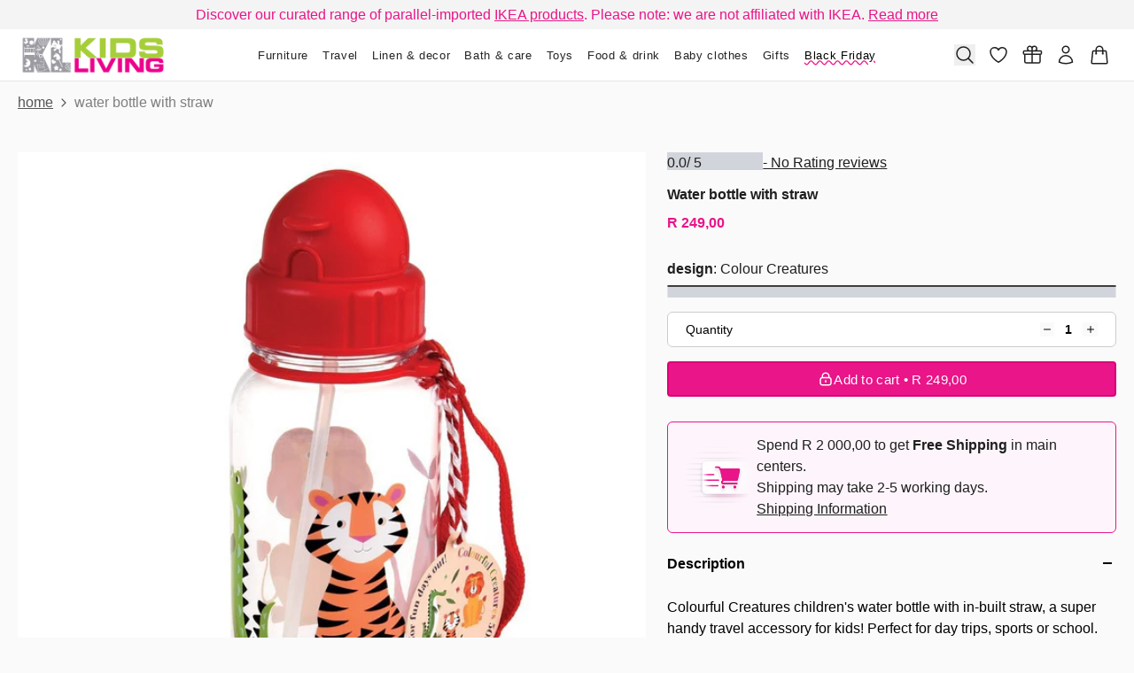

--- FILE ---
content_type: text/html; charset=utf-8
request_url: https://kidsliving.co.za/products/drinbottle
body_size: 96723
content:


<!doctype html>
<html class="no-js" lang="en">
<head>
  <meta charset="utf-8">
  <meta http-equiv="X-UA-Compatible"
        content="IE=edge">
  <meta name="viewport"
        content="width=device-width,initial-scale=1,viewport-fit=cover">
  <meta name="color-scheme" content="light only">
  <!-- avoiding chrome force dark mode -->
  <script>
    const isDarkMode = window.matchMedia('(prefers-color-scheme: dark)').matches;

    if (isDarkMode) {
      let meta = document.querySelector('meta[name="color-scheme"]');
      if (!meta) {
        meta = document.createElement('meta');
        meta.setAttribute('name', 'color-scheme');
        document.head.appendChild(meta);
      }
      meta.setAttribute('content', 'dark only');
    }
    (() => {
      const setCookie = (cookieName, cookieValue, cookieMinutes = 60 * 24) => {
        if (typeof window === "undefined" || typeof document === "undefined") {
          return false;
        }
        const d = new Date();
        d.setTime(d.getTime() + cookieMinutes * 60 * 1000);
        const expires = d.toUTCString();
        document.cookie = `${cookieName}=${cookieValue};expires=${expires};path=/;SameSite=Strict;`;
        return true;
      };

      const getCookie = (cookieName) => {
        if (typeof window === "undefined" || typeof document === "undefined") {
          return false;
        }

        const name = `${cookieName}=`;
        const cookieArray = document.cookie.split(";");
        for (let i = 0; i < cookieArray.length; i++) {
          let cookie = cookieArray[i];
          while (cookie.charAt(0) === " ") {
            cookie = cookie.substring(1);
          }
          if (cookie.indexOf(name) === 0) {
            return cookie.substring(name.length, cookie.length);
          }
        }
        return false;
      };

      const checkCookie = (cookieName) => {
        if (typeof window === "undefined" || typeof document === "undefined") {
          return false;
        }
        return !!cookieName && document.cookie.includes(`${cookieName}=`);
      };

      const removeCookie = (cookieName) => {
        setCookie(cookieName, "", -1);
      };

      const JSONParse = (object, origin = "") => {
        if (object === undefined) {
          return null;
        }
        try {
          return JSON.parse(object);
        } catch (err) {
          return null;
        }
      };
      window.utils = window.utils || {
        setCookie,
        getCookie,
        checkCookie,
        removeCookie,
        JSONParse,
      };
    })();

    if (!Array.prototype.at) {
      Array.prototype.at = function (index) {
        // Ensure integer
        index = Math.trunc(index) || 0;
        // Convert negative index
        if (index < 0) index += this.length;
        // Return undefined if out of bounds
        if (index < 0 || index >= this.length) return undefined;
        return this[index];
      };
    }

    if (!String.prototype.at) {
      String.prototype.at = function (index) {
        index = Math.trunc(index) || 0;
        if (index < 0) index += this.length;
        if (index < 0 || index >= this.length) return "";
        return this.charAt(index);
      };
    }

    if (typeof structuredClone !== "function") {
      // Initial: Fast sync clone for most JSON-safe values
      globalThis.structuredClone = (value) => {
        return JSON.parse(JSON.stringify(value));
      };

      // Then upgrade to true structured clone using MessageChannel
      (async () => {
        try {
          const { port1, port2 } = new MessageChannel();
          port2.onmessage = () => {
            // Replace with proper async-compatible structured clone
            globalThis.structuredClone = (value) =>
              new Promise((resolve, reject) => {
                const { port1, port2 } = new MessageChannel();
                port2.onmessage = (e) => resolve(e.data);
                port2.onerror = reject;
                port1.postMessage(value);
              });

            // Force a test clone now to verify compatibility
            port1.postMessage({});
          };

          port1.postMessage({});
        } catch {
          // Ignore if MessageChannel not supported (very old browsers)
        }
      })();
    }

    if (!Array.prototype.toSorted) {
      Object.defineProperty(Array.prototype, "toSorted", {
        value: function (compareFn) {
          return [...this].sort(compareFn);
        },
        writable: true,
        configurable: true,
        enumerable: false,
      });
    }

    if (!Array.prototype.findLastIndex) {
      Object.defineProperty(Array.prototype, 'findLastIndex', {
        value: function (predicate, thisArg) {
          if (this == null) {
            throw new TypeError('"this" is null or not defined');
          }
          if (typeof predicate !== 'function') {
            throw new TypeError('predicate must be a function');
          }

          const list = Object(this);
          const length = list.length >>> 0;

          for (let i = length - 1; i >= 0; i--) {
            if (predicate.call(thisArg, list[i], i, list)) {
              return i;
            }
          }
          return -1;
        },
        configurable: true,
        writable: true,
      });
    }

  </script>
  <style>
    :root {
      color-scheme: light only;
    }
  </style>

  

  
    <style>
      div#PBarNextFrameWrapper {
        display: none;
      }
    </style>
  
<link rel="canonical" href="https://kidsliving.co.za/products/drinbottle">


<title>Water Bottle With Straw
&ndash; Kids Living
</title>

<meta name="description" content="Colourful Creatures children&#39;s water bottle with in-built straw, a super handy travel accessory for kids! Perfect for day trips, sports or school.  Made from BPA free plastic 500ml volume">


<link rel="alternate" hreflang="en" href="https://kidsliving.co.za/products/drinbottle" />

<meta property="og:site_name" content="Kids Living">
<meta property="og:url" content="https://kidsliving.co.za/products/drinbottle">
<meta property="og:title" content="Water Bottle With Straw">
<meta property="og:type" content="product">
<meta property="og:description" content="Colourful Creatures children&#39;s water bottle with in-built straw, a super handy travel accessory for kids! Perfect for day trips, sports or school.  Made from BPA free plastic 500ml volume"><meta property="og:image" content="http://kidsliving.co.za/cdn/shop/products/69f5dfcc462a0653aeb380a31dab38a9b0e46aa6.jpg?v=1497765415">
  <meta property="og:image:secure_url" content="https://kidsliving.co.za/cdn/shop/products/69f5dfcc462a0653aeb380a31dab38a9b0e46aa6.jpg?v=1497765415">
  <meta property="og:image:width" content="1024">
  <meta property="og:image:height" content="1024"><meta property="og:price:amount" content="249,00">
  <meta property="og:price:currency" content="ZAR">
<meta name="twitter:card" content="summary_large_image">
<meta name="twitter:title" content="Water Bottle With Straw">
<meta name="twitter:description" content="Colourful Creatures children&#39;s water bottle with in-built straw, a super handy travel accessory for kids! Perfect for day trips, sports or school.  Made from BPA free plastic 500ml volume"><link rel="icon" type="image/png" href="//kidsliving.co.za/cdn/shop/files/listify__favicon.png?crop=center&height=32&v=1746347282&width=32">
  <script type="application/ld+json">
    {
      "@context": "https://schema.org"
    ,"@type": "Product",
    "productID": 9793111570,
    "offers": [{
      "@type": "Offer",
      "name": "Colour Creatures",
      "availability":"https://schema.org/InStock",
      "price": 249.0,
      "priceCurrency": "ZAR",
      "priceValidUntil": "2025-11-29","sku": "DRINBOTTLEWOODL","url": "https://kidsliving.co.za/products/drinbottle?variant=36552905234"
      },
{
      "@type": "Offer",
      "name": "Wild Wonders",
      "availability":"https://schema.org/InStock",
      "price": 249.0,
      "priceCurrency": "ZAR",
      "priceValidUntil": "2025-11-29","sku": "24868","url": "https://kidsliving.co.za/products/drinbottle?variant=42475583242459"
      },
{
      "@type": "Offer",
      "name": "Road Trip",
      "availability":"https://schema.org/OutOfStock",
      "price": 249.0,
      "priceCurrency": "ZAR",
      "priceValidUntil": "2025-11-29","sku": "26044","url": "https://kidsliving.co.za/products/drinbottle?variant=43114012475611"
      },
{
      "@type": "Offer",
      "name": "Mimi and Milo",
      "availability":"https://schema.org/OutOfStock",
      "price": 249.0,
      "priceCurrency": "ZAR",
      "priceValidUntil": "2025-11-29","sku": "26045","url": "https://kidsliving.co.za/products/drinbottle?variant=43114020405467"
      },
{
      "@type": "Offer",
      "name": "Sharks",
      "availability":"https://schema.org/OutOfStock",
      "price": 249.0,
      "priceCurrency": "ZAR",
      "priceValidUntil": "2025-11-29","sku": "28259","url": "https://kidsliving.co.za/products/drinbottle?variant=44173718749403"
      },
{
      "@type": "Offer",
      "name": "Sausage Dog",
      "availability":"https://schema.org/OutOfStock",
      "price": 249.0,
      "priceCurrency": "ZAR",
      "priceValidUntil": "2025-11-29","sku": "29431","url": "https://kidsliving.co.za/products/drinbottle?variant=45046785900763"
      },
{
      "@type": "Offer",
      "name": "Woodland",
      "availability":"https://schema.org/InStock",
      "price": 249.0,
      "priceCurrency": "ZAR",
      "priceValidUntil": "2025-11-29","sku": "31479","url": "https://kidsliving.co.za/products/drinbottle?variant=46567514276059"
      }
],"brand": {
    "@type": "Brand",
    "name": "Rex International"
    },
    "name": "Water Bottle With Straw",
    "description": "Colourful Creatures children's water bottle with in-built straw, a super handy travel accessory for kids! Perfect for day trips, sports or school. \n\nMade from BPA free plastic\n500ml volume\n",
    "category": "more",
    "url": "https://kidsliving.co.za/products/drinbottle",
    "sku": "DRINBOTTLEWOODL","image": {
    "@type": "ImageObject",
    "url": "https://kidsliving.co.za/cdn/shop/products/69f5dfcc462a0653aeb380a31dab38a9b0e46aa6.jpg?v=1497765415&width=1024",
    "image": "https://kidsliving.co.za/cdn/shop/products/69f5dfcc462a0653aeb380a31dab38a9b0e46aa6.jpg?v=1497765415&width=1024",
    "name": "",
    "width": "1024",
    "height": "1024"
    }
    }
  </script>



  <script type="application/ld+json">
    {
      "@context": "https://schema.org"
    ,"@type": "BreadcrumbList",
  "itemListElement": [{
  "@type": "ListItem",
  "position": 1,
  "name": "Home",
  "item": "https://kidsliving.co.za"
  },{
      "@type": "ListItem",
      "position": 2,
      "name": "Water Bottle With Straw",
      "item": "https://kidsliving.co.za/products/drinbottle"
      }]
    }
  </script>



<script type="application/javascript">
  window.routes = {
    ...{"error":"json not allowed for this object"},
    file_url: `//kidsliving.co.za/cdn/shop/files/`,
    asset_url: `//kidsliving.co.za/cdn/shop/t/39/assets/`,
  };
  
  window.customer = null;
  
  window.request_path = "\/products\/drinbottle";
  window.template = "product";
  window._cart_data = window._cart_data || {"note":null,"attributes":{},"original_total_price":0,"total_price":0,"total_discount":0,"total_weight":0.0,"item_count":0,"items":[],"requires_shipping":false,"currency":"ZAR","items_subtotal_price":0,"cart_level_discount_applications":[],"checkout_charge_amount":0};
  window._cart_data_item_components = [];
  window._cart_data = {
    ...window._cart_data,
    items: window._cart_data?.items?.map((item, index) => ({
      ...item,
      index,
      item_components: window._cart_data_item_components[index],
    })) ?? [],
  };
  window.money_format = "R {{amount_with_space_separator}}";
  window.design_mode = false;
  window.theme_settings = {"color__background_color":"#fafafa","color__text_color":"#1f1f1f","color__error":"#fc0000","color__warning":"#f59e0b","color__success":"#22c55e","color__info":"#38bdf8","color__review_stars":"#e91589","color__review_stars_base":"#D1D5DB","color__modal_backdrop":"rgba(17,24,39, 0.1)","color__modal_backdrop_blur":"blur(12px)","color__focus_outline":"#e91589","seo__image_override":"smart.seo_image","layout__header_hide_on_scroll":true,"layout__page_width_xs":640,"layout__page_width_sm":960,"layout__page_width_md":1440,"layout__page_width_lg":1600,"layout__page_gutter_desktop":36,"layout__page_gutter_mobile":20,"branding__favicon":"\/\/kidsliving.co.za\/cdn\/shop\/files\/listify__favicon.png?v=1746347282","megamenu__text_color":"#000000","megamenu__background_color":"#ffffff","megamenu__custom_css":"\u0026 {\n  min-height: 380px;\n  border-bottom: 4px solid #E91589;\n\n}","data__product__reviews_rating":"reviews.rating","data__product__reviews_count":"reviews.review_count","data__product__enable_price_overrides":true,"data__product__variant__preorder":"smart.preorder","data__product__variant__preorder_date":"smart.preorder_date","data__product__variant__preorder_quantity":"smart.preorder_quantity","data__product__variant__preorder_threshold":1,"data__product__load_metafields":true,"data__product__product_metafield":"lemony,smart","data__product__variant_metafield":"","data__product__product__load_product_data":false,"data__product__variant__load_product_data":false,"data__product__restrict_product_card_metafield_keys":"smart.product_card_image","data__collection__metafield":"lemony,smart","data__collection__load_product_data":false,"data__article__metafield":"lemony,smart","data__article__load_product_data":false,"data__blog__metafield":"lemony,smart","data__blog__load_product_data":false,"data__page__metafield":"lemony,smart","data__page__load_product_data":false,"development__dev_mode":true,"development__block_app_scripts":false,"development__block_content_for_header":false,"development__block_modal_sections":false,"development__block_design_system":false,"development__block_card_sections":false,"development__block_header_sections":false,"development__block_template_sections":false,"development__block_footer_sections":false,"development__disable_animations":false,"development__disable_shopify_preview_bar":true,"development__enable_marker_io":false,"development__marker_io_id":"","checkout_logo_position":"left","checkout_logo_size":"medium","checkout_body_background_color":"#fff","checkout_input_background_color_mode":"white","checkout_sidebar_background_color":"#fafafa","checkout_heading_font":"-apple-system, BlinkMacSystemFont, 'Segoe UI', Roboto, Helvetica, Arial, sans-serif, 'Apple Color Emoji', 'Segoe UI Emoji', 'Segoe UI Symbol'","checkout_body_font":"-apple-system, BlinkMacSystemFont, 'Segoe UI', Roboto, Helvetica, Arial, sans-serif, 'Apple Color Emoji', 'Segoe UI Emoji', 'Segoe UI Symbol'","checkout_accent_color":"#1878b9","checkout_button_color":"#1878b9","checkout_error_color":"#e22120","customer_layout":"customer_area"};
  window.collection = null;
  window._sections = window._sections || {};
  window._stores = window._stores || {};
  window._products = window._products || {};
  window._fetch_products = window._fetch_products || new Map();
  window._cached_products = window._cached_products || new Map();
  window._save_product_sequence = window._save_product_sequence || new Map();
  window._save_product_schedule = window._save_product_schedule || new Set();
  window._collections = window._collections || {};
  window._pages = window._pages || {};
  window._blogs = window._blogs || {};
  window._comments = window._comments || {};
  window._articles = window._articles || {};
  window._metaobjects = window._metaobjects || {};
  window._recent_products = window._recent_products || JSON.parse(localStorage?.getItem('_recent_products_storage') ?? "[]");
</script>
<link data-css-src rel="preload" as="style" href="//kidsliving.co.za/cdn/shop/t/39/assets/reset.css?v=83089419364854622501763373669">
<link data-css-src rel="preload" as="style" href="//kidsliving.co.za/cdn/shop/t/39/assets/tailwind.css?v=111957636525926918141763373669">
<link data-css-src rel="preload" as="style" href="//kidsliving.co.za/cdn/shop/t/39/assets/custom.css?v=111603181540343972631763373669">


  <noscript data-css-src-noscript>
    <link rel="stylesheet" href="//kidsliving.co.za/cdn/shop/t/39/assets/reset.css?v=83089419364854622501763373669" type="text/css" media="all">
    <link rel="stylesheet" href="//kidsliving.co.za/cdn/shop/t/39/assets/tailwind.css?v=111957636525926918141763373669" type="text/css" media="all">
    <link rel="stylesheet" href="//kidsliving.co.za/cdn/shop/t/39/assets/custom.css?v=111603181540343972631763373669" type="text/css" media="all">
  </noscript>

  <script>
    (() => {
      const linkElements = document.querySelectorAll("[data-css-src]");
      const fetchPromises = [];
      const CACHE_EXPIRATION_MS = 1000 * 60 * 60; // 1 hour
      const now = Date.now();

      linkElements.forEach((linkElement) => {
        const cssUrl = linkElement.getAttribute("href");
        const cssSrc = cssUrl.split("/").at(-1);
        const [key, version] = cssSrc?.split("?") ?? [];
        const cacheKey = `__css_${`156708536539`}_${key}`;

        if (!cssUrl) return;

        const cachedData = JSON.parse(localStorage.getItem(cacheKey) ?? "{}");

        if (typeof cachedData?.css === 'string') {
          try {
            const style = document.createElement("style");
            style.textContent = cachedData?.css;
            document.head.appendChild(style);
            linkElement?.remove();
            if (now - cachedData.timestamp < CACHE_EXPIRATION_MS && cachedData.version === version) {
              return;
            }
          } catch (err) {
            localStorage.removeItem(cacheKey);
          }
        }

        if (linkElement && typeof cachedData?.css !== 'string') {
          linkElement.setAttribute("rel", "stylesheet");
          linkElement.removeAttribute("as");
        }


        const fetchPromise = fetch(cssUrl)
          .then((res) => {
            if (!res.ok) throw new Error(`Failed to fetch ${cssUrl}`);
            return res.text();
          })
          .then((css) => {
            localStorage.setItem(
              cacheKey,
              JSON.stringify({
                css: `/* Cached CSS */\n\n${css}`,
                timestamp: now,
                version: version,
              }),
            );

            const style = document.createElement("style");
            style.textContent = css;
            document.head.appendChild(style);

            linkElement?.remove();
          })
          .catch((err) => {
            console.warn("Failed to inline CSS for", cssUrl, err);
          });

        fetchPromises.push(fetchPromise);
      });

      Promise.all(fetchPromises).then(() => {
        // console.log("All CSS fetched and inlined");
      });
    })();
  </script>

<link rel="modulepreload" href="//kidsliving.co.za/cdn/shop/t/39/assets/theme.module.js?v=83081435807917946461763373817" />
<script defer type="module" src="//kidsliving.co.za/cdn/shop/t/39/assets/theme.module.js?v=83081435807917946461763373817"></script>

<script>
  (() => {
    const current = document.currentScript;
    const supportsModules = 'noModule' in document.createElement('script');
    const supportsModern = typeof Symbol !== 'undefined' && !!Symbol.iterator;

    const loadScript = (src, type) => {
      const s = document.createElement('script');
      if (type) s.type = type;
      s.src = src;
      s.async = false;
      current.parentNode.insertBefore(s, current.nextSibling);
    };

    if (supportsModules) {
      console.log('import via module', performance.now());
    } else if (supportsModern) {
      console.log('import via modern', performance.now());
      loadScript('//kidsliving.co.za/cdn/shop/t/39/assets/theme.modern.js?v=9914033895172775641763373817');
    } else {
      console.log('import via legacy', performance.now());
      loadScript('//kidsliving.co.za/cdn/shop/t/39/assets/theme.legacy.js?v=1676003547360231751763373817');
    }

  })();
</script>


<script src="//kidsliving.co.za/cdn/shop/t/39/assets/_barba-prefetch.umd.min.js?v=157850917247854199871763373669" defer></script>
<script src="//kidsliving.co.za/cdn/shop/t/39/assets/_barba.umd.min.js?v=165171073557725054391763373669" defer></script>
<script src="//kidsliving.co.za/cdn/shop/t/39/assets/_dayjs.min.js?v=118246384626344491081763373669" defer></script>

  <script src="//kidsliving.co.za/cdn/shop/t/39/assets/_alpinejs.focus.min.js?v=11879732775850096641763373669" defer></script>

<script src="//kidsliving.co.za/cdn/shop/t/39/assets/_alpinejs.intersect.min.js?v=15699425664181935141763373669" defer></script>
<script src="//kidsliving.co.za/cdn/shop/t/39/assets/_alpinejs.collapse.min.js?v=164669610819578944191763373669" defer></script>
<script src="//kidsliving.co.za/cdn/shop/t/39/assets/_alpinejs.anchor.min.js?v=150580431371200105231763373669" defer></script>
<script src="//kidsliving.co.za/cdn/shop/t/39/assets/_alpinejs.min.js?v=95530210460088110851763373669" defer></script>
<script src="//kidsliving.co.za/cdn/shop/t/39/assets/_inert-polifyill.min.js?v=2889100292414432381763373669" defer></script>

<script defer type="module" src="//kidsliving.co.za/cdn/shop/t/39/assets/custom.js?v=161486037005085840401763373669"></script>
<script data-no-block>
  window.translations = {
  "main_account": {
    "product": "Product",
    "sku": "SKU",
    "quantity": "Quantity",
    "total": "Total",
    "subtotal": "Subtotal",
    "discount": "Discount",
    "shipping": "Shipping",
    "tax_included": "Tax included",
    "tax_excluded": "Tax excluded",
    "refunded_amount": "Refunded amount",
    "billing_address": "Billing Address",
    "no_billing": "No Billing Address",
    "shipping_address": "Shipping Address",
    "no_shipping": "No shipping address was required for this order."
  }
};
</script>
  <style>
  :root {
    --header-height: calc((var(--navigation-bar-height, 0px) + var(--progress-bar-height, 0px)) + var(--announcement-bar-height, 0px));
    --header-height-offset: calc((var(--navigation-bar-height, 0px) + var(--progress-bar-height, 0px)) + var(--announcement-bar-height, 0px));
  }

  .header-sections-container [data-announcement-bar] {
    height: var(--announcement-bar-height, 0px);
  }

  .header-sections-container [data-progress-bar] {
    height: var(--progress-bar-height, 0px);
  }

  [data-header-section] {
    transform: translate3d(0, 0, 0);
    transition: transform 200ms ease-in-out;
    will-change: transform;
  }

  html.header-hidden [data-header-section] {
    transform: translate3d(0, calc(-1 * var(--header-height)), 0);
  }

  html.no-anim [data-header-section],
  html.no-anim .sticky-under-header {
    transition: none !important;
  }

  .header-sections-container {
    position: sticky;
    left: 0;
    right: 0;
    /*bottom: 0;*/
    top: calc(-1 * (var(--progress-bar-height, 0px) + var(--announcement-bar-height, 0px)));
    z-index: 35;
    /*pointer-events: none;
    --header-full-height: calc(var(--progress-bar-height, 0px) + var(--announcement-bar-height, 0px) + var(--navigation-bar-height, 0px));
    --header-dynamic-height: calc(100vh + (var(--header-full-height) - var(--header-height-offset)));
    height: var(--header-dynamic-height);
    margin-bottom: calc(-1 * (var(--header-dynamic-height) - (var(--progress-bar-height, 0px) + var(--announcement-bar-height, 0px) + var(--navigation-bar-height, 0px))));*/
  }

  .header-sections-container > * {
    pointer-events: auto;
  }

  
  :root {

    --container-width-fullwidth: 0px;
    --container-width-xs: 640px;
    --container-width-sm: 960px;
    --container-width-md: 1440px;
    --container-width-lg: 1600px;

  }

  :root {
    --gutter: 20px;
    --100vw-no-scrollbar: calc(100vw - var(--scrollbar-width, 19px));

    @media screen and (min-width: 768px) {
      --gutter: 36px;
    }
  }

  *, :before, :after {
    --container-fullwidth: max(calc((var(--100vw-no-scrollbar) - var(--container-width-fullwidth)) / 2), var(--gutter));
    --container-xs: max(calc((var(--100vw-no-scrollbar) - var(--container-width-xs)) / 2), var(--gutter));
    --container-sm: max(calc((var(--100vw-no-scrollbar) - var(--container-width-sm)) / 2), var(--gutter));
    --container-md: max(calc((var(--100vw-no-scrollbar) - var(--container-width-md)) / 2), var(--gutter));
    --container-lg: max(calc((var(--100vw-no-scrollbar) - var(--container-width-lg)) / 2), var(--gutter));
    --layout-y-container: max(calc((100vh - 910px) / 2), var(--gutter));
  }

  @media screen and (min-width: 768px) {
    :root {
      --layout-padding-sm: px;
      --layout-padding-md: px;
      --layout-padding-lg: px;
      --layout-padding-xl: px;
    }
  }


</style>
<style>

  html {
    background: #fafafa;
    color: #1f1f1f;
  }

  :focus-visible {
    outline-color: #e91589;
  }

  :root {
    --color-error--rgb:

252 0 0
;
    --color-error--hex: #fc0000;
    --color-error-text--hex: #630000;
    --color-error: var(--color-error--rgb, #fc0000);
    --color-warning--rgb:

245 158 11
;
    --color-warning--hex: #f59e0b;
    --color-warning-text--hex: #634004;
    --color-warning: var(--color-warning--rgb, #f59e0b);
    --color-success--rgb:

34 197 94
;
    --color-success--hex: #22c55e;
    --color-success-text--hex: #0b4320;
    --color-success: var(--color-success--rgb, #22c55e);
    --color-info--rgb:

56 189 248
;
    --color-info--hex: #38bdf8;
    --color-info-text--hex: #056792;
    --color-info: var(--color-info--rgb, #38bdf8);
    --color-review-stars--rgb:

233 21 137
;
    --color-review-stars--hex: #e91589;
    --color-review-stars: var(--color-review-stars--rgb, #e91589);
    --color-review-stars-base--rgb:

209 213 219
;
    --color-review-stars-base--hex: #D1D5DB;
    --color-review-stars-base: var(--color-review-stars--rgb, #D1D5DB);
    --color-modal-backdrop-color: rgba(17,24,39, 0.1);
    --color-modal-backdrop-blur: blur(12px);
  }

  :root {
    --color-gray-50: 249 250 251;
    --color-gray-100: 243 244 246;
    --color-gray-200: 229 231 235;
    --color-gray-300: 209 213 219;
    --color-gray-400: 156 163 175;
    --color-gray-500: 107 114 128;
    --color-gray-600: 75 85 99;
    --color-gray-700: 55 65 81;
    --color-gray-800: 31 41 55;
    --color-gray-900: 17 24 39;
  }


</style>

    <script>window.performance && window.performance.mark && window.performance.mark('shopify.content_for_header.start');</script><meta name="google-site-verification" content="l73BFfRzQCSSNOkpmKtfRRr4JDCxt6PRpYLt27nop28">
<meta name="facebook-domain-verification" content="1hw8n71ksieavvpj6skou6qkiixair">
<meta id="shopify-digital-wallet" name="shopify-digital-wallet" content="/15673213/digital_wallets/dialog">
<link rel="alternate" type="application/json+oembed" href="https://kidsliving.co.za/products/drinbottle.oembed">
<script async="async" src="/checkouts/internal/preloads.js?locale=en-ZA"></script>
<script id="shopify-features" type="application/json">{"accessToken":"4c08cd892af1b08af5a3422c2e73af56","betas":["rich-media-storefront-analytics"],"domain":"kidsliving.co.za","predictiveSearch":true,"shopId":15673213,"locale":"en"}</script>
<script>var Shopify = Shopify || {};
Shopify.shop = "kids-living.myshopify.com";
Shopify.locale = "en";
Shopify.currency = {"active":"ZAR","rate":"1.0"};
Shopify.country = "ZA";
Shopify.theme = {"name":"Lemony - v4.4.0 - QA Merge","id":156708536539,"schema_name":"Smart","schema_version":"4.4.0","theme_store_id":null,"role":"main"};
Shopify.theme.handle = "null";
Shopify.theme.style = {"id":null,"handle":null};
Shopify.cdnHost = "kidsliving.co.za/cdn";
Shopify.routes = Shopify.routes || {};
Shopify.routes.root = "/";</script>
<script type="module">!function(o){(o.Shopify=o.Shopify||{}).modules=!0}(window);</script>
<script>!function(o){function n(){var o=[];function n(){o.push(Array.prototype.slice.apply(arguments))}return n.q=o,n}var t=o.Shopify=o.Shopify||{};t.loadFeatures=n(),t.autoloadFeatures=n()}(window);</script>
<script id="shop-js-analytics" type="application/json">{"pageType":"product"}</script>
<script defer="defer" async type="module" src="//kidsliving.co.za/cdn/shopifycloud/shop-js/modules/v2/client.init-shop-cart-sync_DRRuZ9Jb.en.esm.js"></script>
<script defer="defer" async type="module" src="//kidsliving.co.za/cdn/shopifycloud/shop-js/modules/v2/chunk.common_Bq80O0pE.esm.js"></script>
<script type="module">
  await import("//kidsliving.co.za/cdn/shopifycloud/shop-js/modules/v2/client.init-shop-cart-sync_DRRuZ9Jb.en.esm.js");
await import("//kidsliving.co.za/cdn/shopifycloud/shop-js/modules/v2/chunk.common_Bq80O0pE.esm.js");

  window.Shopify.SignInWithShop?.initShopCartSync?.({"fedCMEnabled":true,"windoidEnabled":true});

</script>
<script>(function() {
  var isLoaded = false;
  function asyncLoad() {
    if (isLoaded) return;
    isLoaded = true;
    var urls = ["https:\/\/omnisnippet1.com\/platforms\/shopify.js?source=scriptTag\u0026v=2025-05-15T12\u0026shop=kids-living.myshopify.com"];
    for (var i = 0; i < urls.length; i++) {
      var s = document.createElement('script');
      s.type = 'text/javascript';
      s.async = true;
      s.src = urls[i];
      var x = document.getElementsByTagName('script')[0];
      x.parentNode.insertBefore(s, x);
    }
  };
  if(window.attachEvent) {
    window.attachEvent('onload', asyncLoad);
  } else {
    window.addEventListener('load', asyncLoad, false);
  }
})();</script>
<script id="__st">var __st={"a":15673213,"offset":7200,"reqid":"1f73e01c-7d13-4064-bcb6-9c715bce6c52-1763576102","pageurl":"kidsliving.co.za\/products\/drinbottle","u":"1ba15ad25cb1","p":"product","rtyp":"product","rid":9793111570};</script>
<script>window.ShopifyPaypalV4VisibilityTracking = true;</script>
<script id="form-persister">!function(){'use strict';const t='contact',e='new_comment',n=[[t,t],['blogs',e],['comments',e],[t,'customer']],o='password',r='form_key',c=['recaptcha-v3-token','g-recaptcha-response','h-captcha-response',o],s=()=>{try{return window.sessionStorage}catch{return}},i='__shopify_v',u=t=>t.elements[r],a=function(){const t=[...n].map((([t,e])=>`form[action*='/${t}']:not([data-nocaptcha='true']) input[name='form_type'][value='${e}']`)).join(',');var e;return e=t,()=>e?[...document.querySelectorAll(e)].map((t=>t.form)):[]}();function m(t){const e=u(t);a().includes(t)&&(!e||!e.value)&&function(t){try{if(!s())return;!function(t){const e=s();if(!e)return;const n=u(t);if(!n)return;const o=n.value;o&&e.removeItem(o)}(t);const e=Array.from(Array(32),(()=>Math.random().toString(36)[2])).join('');!function(t,e){u(t)||t.append(Object.assign(document.createElement('input'),{type:'hidden',name:r})),t.elements[r].value=e}(t,e),function(t,e){const n=s();if(!n)return;const r=[...t.querySelectorAll(`input[type='${o}']`)].map((({name:t})=>t)),u=[...c,...r],a={};for(const[o,c]of new FormData(t).entries())u.includes(o)||(a[o]=c);n.setItem(e,JSON.stringify({[i]:1,action:t.action,data:a}))}(t,e)}catch(e){console.error('failed to persist form',e)}}(t)}const f=t=>{if('true'===t.dataset.persistBound)return;const e=function(t,e){const n=function(t){return'function'==typeof t.submit?t.submit:HTMLFormElement.prototype.submit}(t).bind(t);return function(){let t;return()=>{t||(t=!0,(()=>{try{e(),n()}catch(t){(t=>{console.error('form submit failed',t)})(t)}})(),setTimeout((()=>t=!1),250))}}()}(t,(()=>{m(t)}));!function(t,e){if('function'==typeof t.submit&&'function'==typeof e)try{t.submit=e}catch{}}(t,e),t.addEventListener('submit',(t=>{t.preventDefault(),e()})),t.dataset.persistBound='true'};!function(){function t(t){const e=(t=>{const e=t.target;return e instanceof HTMLFormElement?e:e&&e.form})(t);e&&m(e)}document.addEventListener('submit',t),document.addEventListener('DOMContentLoaded',(()=>{const e=a();for(const t of e)f(t);var n;n=document.body,new window.MutationObserver((t=>{for(const e of t)if('childList'===e.type&&e.addedNodes.length)for(const t of e.addedNodes)1===t.nodeType&&'FORM'===t.tagName&&a().includes(t)&&f(t)})).observe(n,{childList:!0,subtree:!0,attributes:!1}),document.removeEventListener('submit',t)}))}()}();</script>
<script integrity="sha256-52AcMU7V7pcBOXWImdc/TAGTFKeNjmkeM1Pvks/DTgc=" data-source-attribution="shopify.loadfeatures" defer="defer" src="//kidsliving.co.za/cdn/shopifycloud/storefront/assets/storefront/load_feature-81c60534.js" crossorigin="anonymous"></script>
<script data-source-attribution="shopify.dynamic_checkout.dynamic.init">var Shopify=Shopify||{};Shopify.PaymentButton=Shopify.PaymentButton||{isStorefrontPortableWallets:!0,init:function(){window.Shopify.PaymentButton.init=function(){};var t=document.createElement("script");t.src="https://kidsliving.co.za/cdn/shopifycloud/portable-wallets/latest/portable-wallets.en.js",t.type="module",document.head.appendChild(t)}};
</script>
<script data-source-attribution="shopify.dynamic_checkout.buyer_consent">
  function portableWalletsHideBuyerConsent(e){var t=document.getElementById("shopify-buyer-consent"),n=document.getElementById("shopify-subscription-policy-button");t&&n&&(t.classList.add("hidden"),t.setAttribute("aria-hidden","true"),n.removeEventListener("click",e))}function portableWalletsShowBuyerConsent(e){var t=document.getElementById("shopify-buyer-consent"),n=document.getElementById("shopify-subscription-policy-button");t&&n&&(t.classList.remove("hidden"),t.removeAttribute("aria-hidden"),n.addEventListener("click",e))}window.Shopify?.PaymentButton&&(window.Shopify.PaymentButton.hideBuyerConsent=portableWalletsHideBuyerConsent,window.Shopify.PaymentButton.showBuyerConsent=portableWalletsShowBuyerConsent);
</script>
<script data-source-attribution="shopify.dynamic_checkout.cart.bootstrap">document.addEventListener("DOMContentLoaded",(function(){function t(){return document.querySelector("shopify-accelerated-checkout-cart, shopify-accelerated-checkout")}if(t())Shopify.PaymentButton.init();else{new MutationObserver((function(e,n){t()&&(Shopify.PaymentButton.init(),n.disconnect())})).observe(document.body,{childList:!0,subtree:!0})}}));
</script>

<script>window.performance && window.performance.mark && window.performance.mark('shopify.content_for_header.end');</script>
  

  
<script>
    document.documentElement.style.setProperty(
      "--scrollbar-width",
      `${window.innerWidth - document.documentElement.clientWidth}px`,
    );
  </script>
  <script>
  (function (factory) {
    if (typeof define === 'function' && define.amd) {
      define([], factory);
    } else if (typeof module === 'object' && module.exports) {
      module.exports = factory();
    } else {
      window.idleCallbackShim = factory();
    }
  }(function () {
    'use strict';
    var scheduleStart, throttleDelay, lazytimer, lazyraf;
    var root = typeof window != 'undefined' ?
      window :
      typeof global != undefined ?
        global :
        this || {};
    var requestAnimationFrame = root.cancelRequestAnimationFrame && root.requestAnimationFrame || setTimeout;
    var cancelRequestAnimationFrame = root.cancelRequestAnimationFrame || clearTimeout;
    var tasks = [];
    var runAttempts = 0;
    var isRunning = false;
    var remainingTime = 7;
    var minThrottle = 35;
    var throttle = 125;
    var index = 0;
    var taskStart = 0;
    var tasklength = 0;
    var IdleDeadline = {
      get didTimeout() {
        return false;
      },
      timeRemaining: function () {
        var timeRemaining = remainingTime - (Date.now() - taskStart);
        return Math.max(0, timeRemaining);
      },
    };
    var setInactive = debounce(function () {
      remainingTime = 22;
      throttle = 66;
      minThrottle = 0;
    });

    function debounce(fn) {
      var id, timestamp;
      var wait = 99;
      var check = function () {
        var last = (Date.now()) - timestamp;

        if (last < wait) {
          id = setTimeout(check, wait - last);
        } else {
          id = null;
          fn();
        }
      };
      return function () {
        timestamp = Date.now();
        if (!id) {
          id = setTimeout(check, wait);
        }
      };
    }

    function abortRunning() {
      if (isRunning) {
        if (lazyraf) {
          cancelRequestAnimationFrame(lazyraf);
        }
        if (lazytimer) {
          clearTimeout(lazytimer);
        }
        isRunning = false;
      }
    }

    function onInputorMutation() {
      if (throttle != 125) {
        remainingTime = 7;
        throttle = 125;
        minThrottle = 35;

        if (isRunning) {
          abortRunning();
          scheduleLazy();
        }
      }
      setInactive();
    }

    function scheduleAfterRaf() {
      lazyraf = null;
      lazytimer = setTimeout(runTasks, 0);
    }

    function scheduleRaf() {
      lazytimer = null;
      requestAnimationFrame(scheduleAfterRaf);
    }

    function scheduleLazy() {

      if (isRunning) {return;}
      throttleDelay = throttle - (Date.now() - taskStart);

      scheduleStart = Date.now();

      isRunning = true;

      if (minThrottle && throttleDelay < minThrottle) {
        throttleDelay = minThrottle;
      }

      if (throttleDelay > 9) {
        lazytimer = setTimeout(scheduleRaf, throttleDelay);
      } else {
        throttleDelay = 0;
        scheduleRaf();
      }
    }

    function runTasks() {
      var task, i, len;
      var timeThreshold = remainingTime > 9 ?
        9 :
        1
      ;

      taskStart = Date.now();
      isRunning = false;

      lazytimer = null;

      if (runAttempts > 2 || taskStart - throttleDelay - 50 < scheduleStart) {
        for (i = 0, len = tasks.length; i < len && IdleDeadline.timeRemaining() > timeThreshold; i++) {
          task = tasks.shift();
          tasklength++;
          if (task) {
            task(IdleDeadline);
          }
        }
      }

      if (tasks.length) {
        scheduleLazy();
      } else {
        runAttempts = 0;
      }
    }

    function requestIdleCallbackShim(task) {
      index++;
      tasks.push(task);
      scheduleLazy();
      return index;
    }

    function cancelIdleCallbackShim(id) {
      var index = id - 1 - tasklength;
      if (tasks[index]) {
        tasks[index] = null;
      }
    }

    if (!root.requestIdleCallback || !root.cancelIdleCallback) {
      root.requestIdleCallback = requestIdleCallbackShim;
      root.cancelIdleCallback = cancelIdleCallbackShim;

      if (root.document && document.addEventListener) {
        root.addEventListener('scroll', onInputorMutation, true);
        root.addEventListener('resize', onInputorMutation);

        document.addEventListener('focus', onInputorMutation, true);
        document.addEventListener('mouseover', onInputorMutation, true);
        ['click', 'keypress', 'touchstart', 'mousedown'].forEach(function (name) {
          document.addEventListener(name, onInputorMutation, { capture: true, passive: true });
        });

        if (root.MutationObserver) {
          new MutationObserver(onInputorMutation).observe(document.documentElement, { childList: true, subtree: true, attributes: true });
        }
      }
    } else {
      try {
        root.requestIdleCallback(function () {
        }, { timeout: 0 });
      } catch (e) {
        (function (rIC) {
          var timeRemainingProto, timeRemaining;
          root.requestIdleCallback = function (fn, timeout) {
            if (timeout && typeof timeout.timeout == 'number') {
              return rIC(fn, timeout.timeout);
            }
            return rIC(fn);
          };
          if (root.IdleCallbackDeadline && (timeRemainingProto = IdleCallbackDeadline.prototype)) {
            timeRemaining = Object.getOwnPropertyDescriptor(timeRemainingProto, 'timeRemaining');
            if (!timeRemaining || !timeRemaining.configurable || !timeRemaining.get) {return;}
            Object.defineProperty(timeRemainingProto, 'timeRemaining', {
              value: function () {
                return timeRemaining.get.call(this);
              },
              enumerable: true,
              configurable: true,
            });
          }
        })(root.requestIdleCallback);
      }
    }

    return {
      request: requestIdleCallbackShim,
      cancel: cancelIdleCallbackShim,
    };
  }));

</script>

<script>
  (() => {
    const getIsAnimationsDisabled = () => {
      const forced = localStorage.getItem('anim:force'); // 'off' | 'on'
      const prefersReducedMotion = matchMedia?.('(prefers-reduced-motion: reduce)').matches === true;
      const saveDataEnabled = navigator.connection?.saveData === true;
      const lowMemory = (navigator.deviceMemory && navigator.deviceMemory <= 2);
      const lowCores = (navigator.hardwareConcurrency && navigator.hardwareConcurrency <= 2);

      if (forced === 'off') return true;
      if (forced === 'on') return false;
      return prefersReducedMotion || saveDataEnabled || lowMemory || lowCores;
    };

    const applyInlineStyles = (element, styles) => {
      Object.entries(styles).forEach(([property, value]) => {
        element.style[property] = value;
      });
    };

    const isElementInInitialViewport = (element, padding = 0) => {
      const rect = element.getBoundingClientRect();
      const visual = window.visualViewport;
      const viewportWidth = (visual?.width ?? window.innerWidth);
      const viewportHeight = (visual?.height ?? window.innerHeight);
      const viewportTop = (visual?.offsetTop ?? 0) - padding;
      const viewportBottom = (visual?.offsetTop ?? 0) + viewportHeight + padding;

      const horizontallyVisible = rect.right >= 0 && rect.left <= viewportWidth;
      const verticallyVisible = rect.bottom >= viewportTop && rect.top <= viewportBottom;

      return horizontallyVisible && verticallyVisible;
    };

    const html = document.documentElement;
    const animationsDisabled = getIsAnimationsDisabled();
    if (animationsDisabled) {
      html.classList.add('no-anim');
    }

    const initializeRevealHost = (hostElement) => {
      if (hostElement.__revealInitialized) return;
      hostElement.__revealInitialized = true;

      const mode = hostElement.getAttribute('data-reveal') || 'self'; // "self" | "children"
      const revealOnce = hostElement.getAttribute('data-reveal-once') !== 'false';
      const rootMargin = hostElement.getAttribute('data-reveal-root-margin') || '0px';
      const threshold = hostElement.hasAttribute('data-reveal-threshold')
        ? parseFloat(hostElement.getAttribute('data-reveal-threshold'))
        : 0.01;
      const initialPaddingPx = parseInt(hostElement.getAttribute('data-reveal-initial-pad') || '8', 10);
      const boostInitialReveal = hostElement.hasAttribute('data-reveal-boost');

      const targets = mode === 'children' ? Array.from(hostElement.children) : [hostElement];

      if (animationsDisabled) {
        targets.forEach((element) => {
          element.classList.add('is-in');
          applyInlineStyles(element, { opacity: '1', transform: 'none' });
        });
        return;
      }

      targets.forEach((element) => {
        element.classList.add('reveal');
        applyInlineStyles(element, {
          willChange: 'transform',
          transitionProperty: 'opacity, transform',
        });
      });

      const revealTargets = (boost = false) => {
        const baseDelayMs = boost ? 0 : 150;
        const stepDelayMs = boost ? 40 : 75;
        const duration = boost ? '450ms' : '700ms';

        const reversed = targets.slice().reverse();
        reversed.forEach((element, index) => {
          element.classList.add('is-in');
          applyInlineStyles(element, {
            opacity: '1',
            transform: 'none',
            transitionTimingFunction: 'ease-out',
            transitionDelay: `${baseDelayMs + index * stepDelayMs}ms`,
            transitionDuration: duration,
          });
        });
      };

      if (isElementInInitialViewport(hostElement, initialPaddingPx)) {
        revealTargets(boostInitialReveal);
        if (revealOnce) return;
      }

      const observer = new IntersectionObserver((entries) => {
        for (const entry of entries) {
          if (entry.target !== hostElement) continue;
          if (entry.isIntersecting) {
            revealTargets(false);
            if (revealOnce) {
              observer.disconnect();
            }
          }
        }
      }, { root: null, rootMargin, threshold });

      observer.observe(hostElement);
    };

    const scanForRevealHosts = (root) => {
      root.querySelectorAll?.('[data-reveal]')?.forEach(initializeRevealHost);
    };

    scanForRevealHosts(document);

    const domObserver = new MutationObserver((mutations) => {
      for (const mutation of mutations) {
        mutation.addedNodes?.forEach((node) => {
          if (node.nodeType !== 1) return;
          if (node.matches?.('[data-reveal]')) initializeRevealHost(node);
          if (node.querySelectorAll) scanForRevealHosts(node);
        });
      }
    });

    domObserver.observe(html, { childList: true, subtree: true });

    window.revealLite = {
      refresh: () => scanForRevealHosts(document),
    };
  })();
</script>


<script type="application/javascript">
  /* @formatter:off */
  /* Indexed DB module */
  function _slicedToArray(t,n){return _arrayWithHoles(t)||_iterableToArrayLimit(t,n)||_unsupportedIterableToArray(t,n)||_nonIterableRest()}function _nonIterableRest(){throw new TypeError("Invalid attempt to destructure non-iterable instance.\nIn order to be iterable, non-array objects must have a [Symbol.iterator]() method.")}function _unsupportedIterableToArray(t,n){if(t){if("string"==typeof t)return _arrayLikeToArray(t,n);var r=Object.prototype.toString.call(t).slice(8,-1);return"Object"===r&&t.constructor&&(r=t.constructor.name),"Map"===r||"Set"===r?Array.from(t):"Arguments"===r||/^(?:Ui|I)nt(?:8|16|32)(?:Clamped)?Array$/.test(r)?_arrayLikeToArray(t,n):void 0}}function _arrayLikeToArray(t,n){(null==n||n>t.length)&&(n=t.length);for(var r=0,e=new Array(n);r<n;r++)e[r]=t[r];return e}function _iterableToArrayLimit(t,n){var r=null==t?null:"undefined"!=typeof Symbol&&t[Symbol.iterator]||t["@@iterator"];if(null!=r){var e,o,u=[],i=!0,a=!1;try{for(r=r.call(t);!(i=(e=r.next()).done)&&(u.push(e.value),!n||u.length!==n);i=!0);}catch(t){a=!0,o=t}finally{try{i||null==r.return||r.return()}finally{if(a)throw o}}return u}}function _arrayWithHoles(t){if(Array.isArray(t))return t}function _typeof(t){return _typeof="function"==typeof Symbol&&"symbol"==typeof Symbol.iterator?function(t){return typeof t}:function(t){return t&&"function"==typeof Symbol&&t.constructor===Symbol&&t!==Symbol.prototype?"symbol":typeof t},_typeof(t)}!function(t,n){"object"===("undefined"==typeof exports?"undefined":_typeof(exports))&&"undefined"!=typeof module?n(exports):"function"==typeof define&&define.amd?define(["exports"],n):n((t="undefined"!=typeof globalThis?globalThis:t||self).idbKeyval={})}(this,(function(t){"use strict";function n(t){return new Promise((function(n,r){t.oncomplete=t.onsuccess=function(){return n(t.result)},t.onabort=t.onerror=function(){return r(t.error)}}))}function r(t,r){var e=indexedDB.open(t);e.onupgradeneeded=function(){return e.result.createObjectStore(r)};var o=n(e);return function(t,n){return o.then((function(e){return n(e.transaction(r,t).objectStore(r))}))}}var e;function o(){return e||(e=r("platter","smart_theme")),e}function u(t,r){return t.openCursor().onsuccess=function(){this.result&&(r(this.result),this.result.continue())},n(t.transaction)}t.clear=function(){var t=arguments.length>0&&void 0!==arguments[0]?arguments[0]:o();return t("readwrite",(function(t){return t.clear(),n(t.transaction)}))},t.createStore=r,t.del=function(t){var r=arguments.length>1&&void 0!==arguments[1]?arguments[1]:o();return r("readwrite",(function(r){return r.delete(t),n(r.transaction)}))},t.delMany=function(t){var r=arguments.length>1&&void 0!==arguments[1]?arguments[1]:o();return r("readwrite",(function(r){return t.forEach((function(t){return r.delete(t)})),n(r.transaction)}))},t.entries=function(){var t=arguments.length>0&&void 0!==arguments[0]?arguments[0]:o();return t("readonly",(function(r){if(r.getAll&&r.getAllKeys)return Promise.all([n(r.getAllKeys()),n(r.getAll())]).then((function(t){var n=_slicedToArray(t,2),r=n[0],e=n[1];return r.map((function(t,n){return[t,e[n]]}))}));var e=[];return t("readonly",(function(t){return u(t,(function(t){return e.push([t.key,t.value])})).then((function(){return e}))}))}))},t.get=function(t){var r=arguments.length>1&&void 0!==arguments[1]?arguments[1]:o();return r("readonly",(function(r){return n(r.get(t))}))},t.getMany=function(t){var r=arguments.length>1&&void 0!==arguments[1]?arguments[1]:o();return r("readonly",(function(r){return Promise.all(t.map((function(t){return n(r.get(t))})))}))},t.keys=function(){var t=arguments.length>0&&void 0!==arguments[0]?arguments[0]:o();return t("readonly",(function(t){if(t.getAllKeys)return n(t.getAllKeys());var r=[];return u(t,(function(t){return r.push(t.key)})).then((function(){return r}))}))},t.promisifyRequest=n,t.set=function(t,r){var e=arguments.length>2&&void 0!==arguments[2]?arguments[2]:o();return e("readwrite",(function(e){return e.put(r,t),n(e.transaction)}))},t.setMany=function(t){var r=arguments.length>1&&void 0!==arguments[1]?arguments[1]:o();return r("readwrite",(function(r){return t.forEach((function(t){return r.put(t[1],t[0])})),n(r.transaction)}))},t.update=function(t,r){var e=arguments.length>2&&void 0!==arguments[2]?arguments[2]:o();return e("readwrite",(function(e){return new Promise((function(o,u){e.get(t).onsuccess=function(){try{e.put(r(this.result),t),o(n(e.transaction))}catch(t){u(t)}}}))}))},t.values=function(){var t=arguments.length>0&&void 0!==arguments[0]?arguments[0]:o();return t("readonly",(function(t){if(t.getAll)return n(t.getAll());var r=[];return u(t,(function(t){return r.push(t.value)})).then((function(){return r}))}))},Object.defineProperty(t,"__esModule",{value:!0})}));
  /* @formatter:on */
</script>

<script>
  (() => {
    "use strict";

    // --- utilities ---
    const once = (el, type) =>
      new Promise(resolve =>
        el.addEventListener(type, e => resolve(e), { once: true, passive: true }),
      );

    const onceAny = (el, types) =>
      new Promise(resolve => {
        const handler = e => {
          types.forEach(t => el.removeEventListener(t, handler));
          resolve(e);
        };
        types.forEach(t => el.addEventListener(t, handler, { once: true, passive: true }));
      });

    const onceIdle = (cb, timeout = 4000) =>
      (window.requestIdleCallback
        ? window.requestIdleCallback(cb, { timeout })
        : setTimeout(cb, Math.min(timeout, 200)));

    // --- wait for Alpine ---
    const hasAlpine = new Promise(resolve => {
      if (window.Alpine) resolve();
      else window.addEventListener('alpine:initialized', resolve, { once: true, passive: true });
    });

    // --- single IntersectionObserver ---
    const makeOnceIntersect = (options = {}) => {
      const resolvers = new WeakMap();
      let observer;

      const ensure = () => {
        if (!observer) {
          observer = new IntersectionObserver(entries => {
            for (const entry of entries) {
              if (!entry.isIntersecting) continue;
              const r = resolvers.get(entry.target);
              if (!r) continue;
              resolvers.delete(entry.target);
              observer.unobserve(entry.target);
              r(entry);
            }
          }, options);
        }
        return observer;
      };

      return el =>
        new Promise(resolve => {
          resolvers.set(el, resolve);
          ensure().observe(el);
        });
    };

    const onIntersectOnce = makeOnceIntersect();

    // --- run Alpine component ---
    const runComponent = el => {
      hasAlpine.then(() => {
        el.removeAttribute('x-ignore');
        el.removeAttribute('data-x-ignore');
        queueMicrotask(() => window.Alpine && window.Alpine.initTree(el));
      });
    };


    const initDeferredComponents = (target = document) => {
      const elements = [
        ...(target instanceof Element && target.hasAttribute('x-defer') && !target.hasAttribute('x-defer-active') ? [target] : []),
        ...target.querySelectorAll?.('[x-defer]:not([x-defer-active])') || [],
      ];

      for (const el of elements) {
        if (el?.hasAttribute('x-defer')) {
          el.setAttribute('x-ignore', '');
          el.setAttribute('data-x-ignore', '');
          el.setAttribute('x-defer-active', '');
        }

        const mode = (el.getAttribute('x-defer') || '').trim();

        switch (mode) {
          case 'eager':
            runComponent(el);
            break;
          case 'idle':
            onceIdle(() => runComponent(el));
            break;
          case 'intersect':
            onIntersectOnce(el).then(() => runComponent(el));
            break;
          case 'interact':
            onceAny(el, ['pointerdown', 'touchstart', 'wheel', 'mouseover', 'keydown'])
              .then(() => runComponent(el));
            break;
          case 'interact:window':
            onceAny(window, ['pointerdown', 'touchstart', 'wheel', 'mouseover', 'keydown'])
              .then(() => runComponent(el));
            break;
          default:
            if (mode.startsWith('event:') && mode.length > 6) {
              const evt = mode.slice(6);
              once(window, evt).then(() => runComponent(el));
            }
        }
      }
    };

    window.initDeferredComponents = initDeferredComponents;
    window.addEventListener('alpine:init', () => initDeferredComponents(), { once: true, passive: true });
  })();

</script>


  
    
    
    


  
<!-- BEGIN app block: shopify://apps/judge-me-reviews/blocks/judgeme_core/61ccd3b1-a9f2-4160-9fe9-4fec8413e5d8 --><!-- Start of Judge.me Core -->




<link rel="dns-prefetch" href="https://cdnwidget.judge.me">
<link rel="dns-prefetch" href="https://cdn.judge.me">
<link rel="dns-prefetch" href="https://cdn1.judge.me">
<link rel="dns-prefetch" href="https://api.judge.me">

<script data-cfasync='false' class='jdgm-settings-script'>window.jdgmSettings={"pagination":5,"disable_web_reviews":false,"badge_no_review_text":"No reviews","badge_n_reviews_text":"{{ n }} review/reviews","hide_badge_preview_if_no_reviews":true,"badge_hide_text":false,"enforce_center_preview_badge":false,"widget_title":"Customer Reviews","widget_open_form_text":"Write a review","widget_close_form_text":"Cancel review","widget_refresh_page_text":"Refresh page","widget_summary_text":"Based on {{ number_of_reviews }} review/reviews","widget_no_review_text":"Be the first to write a review","widget_name_field_text":"Name","widget_verified_name_field_text":"Verified Name (public)","widget_name_placeholder_text":"Enter your name (public)","widget_required_field_error_text":"This field is required.","widget_email_field_text":"Email","widget_verified_email_field_text":"Verified Email (private, can not be edited)","widget_email_placeholder_text":"Enter your email (private)","widget_email_field_error_text":"Please enter a valid email address.","widget_rating_field_text":"Rating","widget_review_title_field_text":"Review Title","widget_review_title_placeholder_text":"Give your review a title","widget_review_body_field_text":"Review","widget_review_body_placeholder_text":"Write your comments here","widget_pictures_field_text":"Picture/Video (optional)","widget_submit_review_text":"Submit Review","widget_submit_verified_review_text":"Submit Verified Review","widget_submit_success_msg_with_auto_publish":"Thank you! Please refresh the page in a few moments to see your review. You can remove or edit your review by logging into \u003ca href='https://judge.me/login' target='_blank' rel='nofollow noopener'\u003eJudge.me\u003c/a\u003e","widget_submit_success_msg_no_auto_publish":"Thank you! Your review will be published as soon as it is approved by the shop admin. You can remove or edit your review by logging into \u003ca href='https://judge.me/login' target='_blank' rel='nofollow noopener'\u003eJudge.me\u003c/a\u003e","widget_show_default_reviews_out_of_total_text":"Showing {{ n_reviews_shown }} out of {{ n_reviews }} reviews.","widget_show_all_link_text":"Show all","widget_show_less_link_text":"Show less","widget_author_said_text":"{{ reviewer_name }} said:","widget_days_text":"{{ n }} days ago","widget_weeks_text":"{{ n }} week/weeks ago","widget_months_text":"{{ n }} month/months ago","widget_years_text":"{{ n }} year/years ago","widget_yesterday_text":"Yesterday","widget_today_text":"Today","widget_replied_text":"\u003e\u003e {{ shop_name }} replied:","widget_read_more_text":"Read more","widget_rating_filter_see_all_text":"See all reviews","widget_sorting_most_recent_text":"Most Recent","widget_sorting_highest_rating_text":"Highest Rating","widget_sorting_lowest_rating_text":"Lowest Rating","widget_sorting_with_pictures_text":"Only Pictures","widget_sorting_most_helpful_text":"Most Helpful","widget_open_question_form_text":"Ask a question","widget_reviews_subtab_text":"Reviews","widget_questions_subtab_text":"Questions","widget_question_label_text":"Question","widget_answer_label_text":"Answer","widget_question_placeholder_text":"Write your question here","widget_submit_question_text":"Submit Question","widget_question_submit_success_text":"Thank you for your question! We will notify you once it gets answered.","verified_badge_text":"Verified","verified_badge_placement":"left-of-reviewer-name","widget_hide_border":false,"widget_social_share":false,"all_reviews_include_out_of_store_products":true,"all_reviews_out_of_store_text":"(out of store)","all_reviews_product_name_prefix_text":"about","enable_review_pictures":true,"widget_product_reviews_subtab_text":"Product Reviews","widget_shop_reviews_subtab_text":"Shop Reviews","widget_write_a_store_review_text":"Write a Store Review","widget_other_languages_heading":"Reviews in Other Languages","widget_sorting_pictures_first_text":"Pictures First","floating_tab_button_name":"★ Reviews","floating_tab_title":"Let customers speak for us","floating_tab_url":"","floating_tab_url_enabled":false,"all_reviews_text_badge_text":"Customers rate us {{ shop.metafields.judgeme.all_reviews_rating | round: 1 }}/5 based on {{ shop.metafields.judgeme.all_reviews_count }} reviews.","all_reviews_text_badge_text_branded_style":"{{ shop.metafields.judgeme.all_reviews_rating | round: 1 }} out of 5 stars based on {{ shop.metafields.judgeme.all_reviews_count }} reviews","all_reviews_text_badge_url":"","all_reviews_text_style":"branded","featured_carousel_title":"Let customers speak for us","featured_carousel_count_text":"from {{ n }} reviews","featured_carousel_url":"","verified_count_badge_style":"branded","verified_count_badge_url":"","picture_reminder_submit_button":"Upload Pictures","widget_sorting_videos_first_text":"Videos First","widget_review_pending_text":"Pending","remove_microdata_snippet":false,"preview_badge_no_question_text":"No questions","preview_badge_n_question_text":"{{ number_of_questions }} question/questions","widget_search_bar_placeholder":"Search reviews","widget_sorting_verified_only_text":"Verified only","featured_carousel_verified_badge_enable":true,"featured_carousel_more_reviews_button_text":"Read more reviews","featured_carousel_view_product_button_text":"View product","all_reviews_page_load_more_text":"Load More Reviews","widget_advanced_speed_features":5,"widget_public_name_text":"displayed publicly like","default_reviewer_name_has_non_latin":true,"widget_reviewer_anonymous":"Anonymous","medals_widget_title":"Judge.me Review Medals","widget_invalid_yt_video_url_error_text":"Not a YouTube video URL","widget_max_length_field_error_text":"Please enter no more than {0} characters.","widget_verified_by_shop_text":"Verified by Shop","widget_load_with_code_splitting":true,"widget_ugc_title":"Made by us, Shared by you","widget_ugc_subtitle":"Tag us to see your picture featured in our page","widget_ugc_primary_button_text":"Buy Now","widget_ugc_secondary_button_text":"Load More","widget_ugc_reviews_button_text":"View Reviews","widget_primary_color":"#E91589","widget_summary_average_rating_text":"{{ average_rating }} out of 5","widget_media_grid_title":"Customer photos \u0026 videos","widget_media_grid_see_more_text":"See more","widget_verified_by_judgeme_text":"Verified by Judge.me","widget_verified_by_judgeme_text_in_store_medals":"Verified by Judge.me","widget_media_field_exceed_quantity_message":"Sorry, we can only accept {{ max_media }} for one review.","widget_media_field_exceed_limit_message":"{{ file_name }} is too large, please select a {{ media_type }} less than {{ size_limit }}MB.","widget_review_submitted_text":"Review Submitted!","widget_question_submitted_text":"Question Submitted!","widget_close_form_text_question":"Cancel","widget_write_your_answer_here_text":"Write your answer here","widget_enabled_branded_link":true,"widget_show_collected_by_judgeme":true,"widget_collected_by_judgeme_text":"collected by Judge.me","widget_load_more_text":"Load More","widget_full_review_text":"Full Review","widget_read_more_reviews_text":"Read More Reviews","widget_read_questions_text":"Read Questions","widget_questions_and_answers_text":"Questions \u0026 Answers","widget_verified_by_text":"Verified by","widget_number_of_reviews_text":"{{ number_of_reviews }} reviews","widget_back_button_text":"Back","widget_next_button_text":"Next","widget_custom_forms_filter_button":"Filters","how_reviews_are_collected":"How reviews are collected?","widget_gdpr_statement":"How we use your data: We’ll only contact you about the review you left, and only if necessary. By submitting your review, you agree to Judge.me’s \u003ca href='https://judge.me/terms' target='_blank' rel='nofollow noopener'\u003eterms\u003c/a\u003e, \u003ca href='https://judge.me/privacy' target='_blank' rel='nofollow noopener'\u003eprivacy\u003c/a\u003e and \u003ca href='https://judge.me/content-policy' target='_blank' rel='nofollow noopener'\u003econtent\u003c/a\u003e policies.","review_snippet_widget_round_border_style":true,"review_snippet_widget_card_color":"#FFFFFF","review_snippet_widget_slider_arrows_background_color":"#FFFFFF","review_snippet_widget_slider_arrows_color":"#000000","review_snippet_widget_star_color":"#339999","platform":"shopify","branding_url":"https://app.judge.me/reviews/stores/kidsliving.co.za","branding_text":"Powered by Judge.me","locale":"en","reply_name":"Kids Living","widget_version":"3.0","footer":true,"autopublish":true,"review_dates":true,"enable_custom_form":false,"shop_use_review_site":true,"enable_multi_locales_translations":false,"can_be_branded":true,"reply_name_text":"Kids Living"};</script> <style class='jdgm-settings-style'>.jdgm-xx{left:0}:root{--jdgm-primary-color: #E91589;--jdgm-secondary-color: rgba(233,21,137,0.1);--jdgm-star-color: #E91589;--jdgm-write-review-text-color: white;--jdgm-write-review-bg-color: #E91589;--jdgm-paginate-color: #E91589;--jdgm-border-radius: 0;--jdgm-reviewer-name-color: #E91589}.jdgm-histogram__bar-content{background-color:#E91589}.jdgm-rev[data-verified-buyer=true] .jdgm-rev__icon.jdgm-rev__icon:after,.jdgm-rev__buyer-badge.jdgm-rev__buyer-badge{color:white;background-color:#E91589}.jdgm-review-widget--small .jdgm-gallery.jdgm-gallery .jdgm-gallery__thumbnail-link:nth-child(8) .jdgm-gallery__thumbnail-wrapper.jdgm-gallery__thumbnail-wrapper:before{content:"See more"}@media only screen and (min-width: 768px){.jdgm-gallery.jdgm-gallery .jdgm-gallery__thumbnail-link:nth-child(8) .jdgm-gallery__thumbnail-wrapper.jdgm-gallery__thumbnail-wrapper:before{content:"See more"}}.jdgm-prev-badge[data-average-rating='0.00']{display:none !important}.jdgm-author-all-initials{display:none !important}.jdgm-author-last-initial{display:none !important}.jdgm-rev-widg__title{visibility:hidden}.jdgm-rev-widg__summary-text{visibility:hidden}.jdgm-prev-badge__text{visibility:hidden}.jdgm-rev__prod-link-prefix:before{content:'about'}.jdgm-rev__out-of-store-text:before{content:'(out of store)'}@media only screen and (min-width: 768px){.jdgm-rev__pics .jdgm-rev_all-rev-page-picture-separator,.jdgm-rev__pics .jdgm-rev__product-picture{display:none}}@media only screen and (max-width: 768px){.jdgm-rev__pics .jdgm-rev_all-rev-page-picture-separator,.jdgm-rev__pics .jdgm-rev__product-picture{display:none}}.jdgm-preview-badge[data-template="product"]{display:none !important}.jdgm-preview-badge[data-template="collection"]{display:none !important}.jdgm-preview-badge[data-template="index"]{display:none !important}.jdgm-review-widget[data-from-snippet="true"]{display:none !important}.jdgm-verified-count-badget[data-from-snippet="true"]{display:none !important}.jdgm-carousel-wrapper[data-from-snippet="true"]{display:none !important}.jdgm-all-reviews-text[data-from-snippet="true"]{display:none !important}.jdgm-medals-section[data-from-snippet="true"]{display:none !important}.jdgm-ugc-media-wrapper[data-from-snippet="true"]{display:none !important}.jdgm-review-snippet-widget .jdgm-rev-snippet-widget__cards-container .jdgm-rev-snippet-card{border-radius:8px;background:#fff}.jdgm-review-snippet-widget .jdgm-rev-snippet-widget__cards-container .jdgm-rev-snippet-card__rev-rating .jdgm-star{color:#399}.jdgm-review-snippet-widget .jdgm-rev-snippet-widget__prev-btn,.jdgm-review-snippet-widget .jdgm-rev-snippet-widget__next-btn{border-radius:50%;background:#fff}.jdgm-review-snippet-widget .jdgm-rev-snippet-widget__prev-btn>svg,.jdgm-review-snippet-widget .jdgm-rev-snippet-widget__next-btn>svg{fill:#000}.jdgm-full-rev-modal.rev-snippet-widget .jm-mfp-container .jm-mfp-content,.jdgm-full-rev-modal.rev-snippet-widget .jm-mfp-container .jdgm-full-rev__icon,.jdgm-full-rev-modal.rev-snippet-widget .jm-mfp-container .jdgm-full-rev__pic-img,.jdgm-full-rev-modal.rev-snippet-widget .jm-mfp-container .jdgm-full-rev__reply{border-radius:8px}.jdgm-full-rev-modal.rev-snippet-widget .jm-mfp-container .jdgm-full-rev[data-verified-buyer="true"] .jdgm-full-rev__icon::after{border-radius:8px}.jdgm-full-rev-modal.rev-snippet-widget .jm-mfp-container .jdgm-full-rev .jdgm-rev__buyer-badge{border-radius:calc( 8px / 2 )}.jdgm-full-rev-modal.rev-snippet-widget .jm-mfp-container .jdgm-full-rev .jdgm-full-rev__replier::before{content:'Kids Living'}.jdgm-full-rev-modal.rev-snippet-widget .jm-mfp-container .jdgm-full-rev .jdgm-full-rev__product-button{border-radius:calc( 8px * 6 )}
</style> <style class='jdgm-settings-style'></style>

  
  
  
  <style class='jdgm-miracle-styles'>
  @-webkit-keyframes jdgm-spin{0%{-webkit-transform:rotate(0deg);-ms-transform:rotate(0deg);transform:rotate(0deg)}100%{-webkit-transform:rotate(359deg);-ms-transform:rotate(359deg);transform:rotate(359deg)}}@keyframes jdgm-spin{0%{-webkit-transform:rotate(0deg);-ms-transform:rotate(0deg);transform:rotate(0deg)}100%{-webkit-transform:rotate(359deg);-ms-transform:rotate(359deg);transform:rotate(359deg)}}@font-face{font-family:'JudgemeStar';src:url("[data-uri]") format("woff");font-weight:normal;font-style:normal}.jdgm-star{font-family:'JudgemeStar';display:inline !important;text-decoration:none !important;padding:0 4px 0 0 !important;margin:0 !important;font-weight:bold;opacity:1;-webkit-font-smoothing:antialiased;-moz-osx-font-smoothing:grayscale}.jdgm-star:hover{opacity:1}.jdgm-star:last-of-type{padding:0 !important}.jdgm-star.jdgm--on:before{content:"\e000"}.jdgm-star.jdgm--off:before{content:"\e001"}.jdgm-star.jdgm--half:before{content:"\e002"}.jdgm-widget *{margin:0;line-height:1.4;-webkit-box-sizing:border-box;-moz-box-sizing:border-box;box-sizing:border-box;-webkit-overflow-scrolling:touch}.jdgm-hidden{display:none !important;visibility:hidden !important}.jdgm-temp-hidden{display:none}.jdgm-spinner{width:40px;height:40px;margin:auto;border-radius:50%;border-top:2px solid #eee;border-right:2px solid #eee;border-bottom:2px solid #eee;border-left:2px solid #ccc;-webkit-animation:jdgm-spin 0.8s infinite linear;animation:jdgm-spin 0.8s infinite linear}.jdgm-prev-badge{display:block !important}

</style>


  
  
   


<script data-cfasync='false' class='jdgm-script'>
!function(e){window.jdgm=window.jdgm||{},jdgm.CDN_HOST="https://cdnwidget.judge.me/",jdgm.API_HOST="https://api.judge.me/",jdgm.CDN_BASE_URL="https://cdn.shopify.com/extensions/019a9793-7a5c-7027-bae4-c79771650ffb/judgeme-extensions-218/assets/",
jdgm.docReady=function(d){(e.attachEvent?"complete"===e.readyState:"loading"!==e.readyState)?
setTimeout(d,0):e.addEventListener("DOMContentLoaded",d)},jdgm.loadCSS=function(d,t,o,a){
!o&&jdgm.loadCSS.requestedUrls.indexOf(d)>=0||(jdgm.loadCSS.requestedUrls.push(d),
(a=e.createElement("link")).rel="stylesheet",a.class="jdgm-stylesheet",a.media="nope!",
a.href=d,a.onload=function(){this.media="all",t&&setTimeout(t)},e.body.appendChild(a))},
jdgm.loadCSS.requestedUrls=[],jdgm.loadJS=function(e,d){var t=new XMLHttpRequest;
t.onreadystatechange=function(){4===t.readyState&&(Function(t.response)(),d&&d(t.response))},
t.open("GET",e),t.send()},jdgm.docReady((function(){(window.jdgmLoadCSS||e.querySelectorAll(
".jdgm-widget, .jdgm-all-reviews-page").length>0)&&(jdgmSettings.widget_load_with_code_splitting?
parseFloat(jdgmSettings.widget_version)>=3?jdgm.loadCSS(jdgm.CDN_HOST+"widget_v3/base.css"):
jdgm.loadCSS(jdgm.CDN_HOST+"widget/base.css"):jdgm.loadCSS(jdgm.CDN_HOST+"shopify_v2.css"),
jdgm.loadJS(jdgm.CDN_HOST+"loader.js"))}))}(document);
</script>
<noscript><link rel="stylesheet" type="text/css" media="all" href="https://cdnwidget.judge.me/shopify_v2.css"></noscript>

<!-- BEGIN app snippet: theme_fix_tags --><script>
  (function() {
    var jdgmThemeFixes = null;
    if (!jdgmThemeFixes) return;
    var thisThemeFix = jdgmThemeFixes[Shopify.theme.id];
    if (!thisThemeFix) return;

    if (thisThemeFix.html) {
      document.addEventListener("DOMContentLoaded", function() {
        var htmlDiv = document.createElement('div');
        htmlDiv.classList.add('jdgm-theme-fix-html');
        htmlDiv.innerHTML = thisThemeFix.html;
        document.body.append(htmlDiv);
      });
    };

    if (thisThemeFix.css) {
      var styleTag = document.createElement('style');
      styleTag.classList.add('jdgm-theme-fix-style');
      styleTag.innerHTML = thisThemeFix.css;
      document.head.append(styleTag);
    };

    if (thisThemeFix.js) {
      var scriptTag = document.createElement('script');
      scriptTag.classList.add('jdgm-theme-fix-script');
      scriptTag.innerHTML = thisThemeFix.js;
      document.head.append(scriptTag);
    };
  })();
</script>
<!-- END app snippet -->
<!-- End of Judge.me Core -->



<!-- END app block --><script src="https://cdn.shopify.com/extensions/019a9793-7a5c-7027-bae4-c79771650ffb/judgeme-extensions-218/assets/loader.js" type="text/javascript" defer="defer"></script>
<script src="https://cdn.shopify.com/extensions/019a8e0f-5139-7dd0-aebd-39fcf1d1a3ad/listify-gift-registry-298/assets/wishlist-button.js" type="text/javascript" defer="defer"></script>
<link href="https://cdn.shopify.com/extensions/019a8e0f-5139-7dd0-aebd-39fcf1d1a3ad/listify-gift-registry-298/assets/tailwind.css" rel="stylesheet" type="text/css" media="all">
<script src="https://cdn.shopify.com/extensions/019a8e0f-5139-7dd0-aebd-39fcf1d1a3ad/listify-gift-registry-298/assets/registry-add-button.js" type="text/javascript" defer="defer"></script>
<script src="https://cdn.shopify.com/extensions/019a8e0f-5139-7dd0-aebd-39fcf1d1a3ad/listify-gift-registry-298/assets/registry.js" type="text/javascript" defer="defer"></script>
<link href="https://monorail-edge.shopifysvc.com" rel="dns-prefetch">
<script>(function(){if ("sendBeacon" in navigator && "performance" in window) {try {var session_token_from_headers = performance.getEntriesByType('navigation')[0].serverTiming.find(x => x.name == '_s').description;} catch {var session_token_from_headers = undefined;}var session_cookie_matches = document.cookie.match(/_shopify_s=([^;]*)/);var session_token_from_cookie = session_cookie_matches && session_cookie_matches.length === 2 ? session_cookie_matches[1] : "";var session_token = session_token_from_headers || session_token_from_cookie || "";function handle_abandonment_event(e) {var entries = performance.getEntries().filter(function(entry) {return /monorail-edge.shopifysvc.com/.test(entry.name);});if (!window.abandonment_tracked && entries.length === 0) {window.abandonment_tracked = true;var currentMs = Date.now();var navigation_start = performance.timing.navigationStart;var payload = {shop_id: 15673213,url: window.location.href,navigation_start,duration: currentMs - navigation_start,session_token,page_type: "product"};window.navigator.sendBeacon("https://monorail-edge.shopifysvc.com/v1/produce", JSON.stringify({schema_id: "online_store_buyer_site_abandonment/1.1",payload: payload,metadata: {event_created_at_ms: currentMs,event_sent_at_ms: currentMs}}));}}window.addEventListener('pagehide', handle_abandonment_event);}}());</script>
<script id="web-pixels-manager-setup">(function e(e,d,r,n,o){if(void 0===o&&(o={}),!Boolean(null===(a=null===(i=window.Shopify)||void 0===i?void 0:i.analytics)||void 0===a?void 0:a.replayQueue)){var i,a;window.Shopify=window.Shopify||{};var t=window.Shopify;t.analytics=t.analytics||{};var s=t.analytics;s.replayQueue=[],s.publish=function(e,d,r){return s.replayQueue.push([e,d,r]),!0};try{self.performance.mark("wpm:start")}catch(e){}var l=function(){var e={modern:/Edge?\/(1{2}[4-9]|1[2-9]\d|[2-9]\d{2}|\d{4,})\.\d+(\.\d+|)|Firefox\/(1{2}[4-9]|1[2-9]\d|[2-9]\d{2}|\d{4,})\.\d+(\.\d+|)|Chrom(ium|e)\/(9{2}|\d{3,})\.\d+(\.\d+|)|(Maci|X1{2}).+ Version\/(15\.\d+|(1[6-9]|[2-9]\d|\d{3,})\.\d+)([,.]\d+|)( \(\w+\)|)( Mobile\/\w+|) Safari\/|Chrome.+OPR\/(9{2}|\d{3,})\.\d+\.\d+|(CPU[ +]OS|iPhone[ +]OS|CPU[ +]iPhone|CPU IPhone OS|CPU iPad OS)[ +]+(15[._]\d+|(1[6-9]|[2-9]\d|\d{3,})[._]\d+)([._]\d+|)|Android:?[ /-](13[3-9]|1[4-9]\d|[2-9]\d{2}|\d{4,})(\.\d+|)(\.\d+|)|Android.+Firefox\/(13[5-9]|1[4-9]\d|[2-9]\d{2}|\d{4,})\.\d+(\.\d+|)|Android.+Chrom(ium|e)\/(13[3-9]|1[4-9]\d|[2-9]\d{2}|\d{4,})\.\d+(\.\d+|)|SamsungBrowser\/([2-9]\d|\d{3,})\.\d+/,legacy:/Edge?\/(1[6-9]|[2-9]\d|\d{3,})\.\d+(\.\d+|)|Firefox\/(5[4-9]|[6-9]\d|\d{3,})\.\d+(\.\d+|)|Chrom(ium|e)\/(5[1-9]|[6-9]\d|\d{3,})\.\d+(\.\d+|)([\d.]+$|.*Safari\/(?![\d.]+ Edge\/[\d.]+$))|(Maci|X1{2}).+ Version\/(10\.\d+|(1[1-9]|[2-9]\d|\d{3,})\.\d+)([,.]\d+|)( \(\w+\)|)( Mobile\/\w+|) Safari\/|Chrome.+OPR\/(3[89]|[4-9]\d|\d{3,})\.\d+\.\d+|(CPU[ +]OS|iPhone[ +]OS|CPU[ +]iPhone|CPU IPhone OS|CPU iPad OS)[ +]+(10[._]\d+|(1[1-9]|[2-9]\d|\d{3,})[._]\d+)([._]\d+|)|Android:?[ /-](13[3-9]|1[4-9]\d|[2-9]\d{2}|\d{4,})(\.\d+|)(\.\d+|)|Mobile Safari.+OPR\/([89]\d|\d{3,})\.\d+\.\d+|Android.+Firefox\/(13[5-9]|1[4-9]\d|[2-9]\d{2}|\d{4,})\.\d+(\.\d+|)|Android.+Chrom(ium|e)\/(13[3-9]|1[4-9]\d|[2-9]\d{2}|\d{4,})\.\d+(\.\d+|)|Android.+(UC? ?Browser|UCWEB|U3)[ /]?(15\.([5-9]|\d{2,})|(1[6-9]|[2-9]\d|\d{3,})\.\d+)\.\d+|SamsungBrowser\/(5\.\d+|([6-9]|\d{2,})\.\d+)|Android.+MQ{2}Browser\/(14(\.(9|\d{2,})|)|(1[5-9]|[2-9]\d|\d{3,})(\.\d+|))(\.\d+|)|K[Aa][Ii]OS\/(3\.\d+|([4-9]|\d{2,})\.\d+)(\.\d+|)/},d=e.modern,r=e.legacy,n=navigator.userAgent;return n.match(d)?"modern":n.match(r)?"legacy":"unknown"}(),u="modern"===l?"modern":"legacy",c=(null!=n?n:{modern:"",legacy:""})[u],f=function(e){return[e.baseUrl,"/wpm","/b",e.hashVersion,"modern"===e.buildTarget?"m":"l",".js"].join("")}({baseUrl:d,hashVersion:r,buildTarget:u}),m=function(e){var d=e.version,r=e.bundleTarget,n=e.surface,o=e.pageUrl,i=e.monorailEndpoint;return{emit:function(e){var a=e.status,t=e.errorMsg,s=(new Date).getTime(),l=JSON.stringify({metadata:{event_sent_at_ms:s},events:[{schema_id:"web_pixels_manager_load/3.1",payload:{version:d,bundle_target:r,page_url:o,status:a,surface:n,error_msg:t},metadata:{event_created_at_ms:s}}]});if(!i)return console&&console.warn&&console.warn("[Web Pixels Manager] No Monorail endpoint provided, skipping logging."),!1;try{return self.navigator.sendBeacon.bind(self.navigator)(i,l)}catch(e){}var u=new XMLHttpRequest;try{return u.open("POST",i,!0),u.setRequestHeader("Content-Type","text/plain"),u.send(l),!0}catch(e){return console&&console.warn&&console.warn("[Web Pixels Manager] Got an unhandled error while logging to Monorail."),!1}}}}({version:r,bundleTarget:l,surface:e.surface,pageUrl:self.location.href,monorailEndpoint:e.monorailEndpoint});try{o.browserTarget=l,function(e){var d=e.src,r=e.async,n=void 0===r||r,o=e.onload,i=e.onerror,a=e.sri,t=e.scriptDataAttributes,s=void 0===t?{}:t,l=document.createElement("script"),u=document.querySelector("head"),c=document.querySelector("body");if(l.async=n,l.src=d,a&&(l.integrity=a,l.crossOrigin="anonymous"),s)for(var f in s)if(Object.prototype.hasOwnProperty.call(s,f))try{l.dataset[f]=s[f]}catch(e){}if(o&&l.addEventListener("load",o),i&&l.addEventListener("error",i),u)u.appendChild(l);else{if(!c)throw new Error("Did not find a head or body element to append the script");c.appendChild(l)}}({src:f,async:!0,onload:function(){if(!function(){var e,d;return Boolean(null===(d=null===(e=window.Shopify)||void 0===e?void 0:e.analytics)||void 0===d?void 0:d.initialized)}()){var d=window.webPixelsManager.init(e)||void 0;if(d){var r=window.Shopify.analytics;r.replayQueue.forEach((function(e){var r=e[0],n=e[1],o=e[2];d.publishCustomEvent(r,n,o)})),r.replayQueue=[],r.publish=d.publishCustomEvent,r.visitor=d.visitor,r.initialized=!0}}},onerror:function(){return m.emit({status:"failed",errorMsg:"".concat(f," has failed to load")})},sri:function(e){var d=/^sha384-[A-Za-z0-9+/=]+$/;return"string"==typeof e&&d.test(e)}(c)?c:"",scriptDataAttributes:o}),m.emit({status:"loading"})}catch(e){m.emit({status:"failed",errorMsg:(null==e?void 0:e.message)||"Unknown error"})}}})({shopId: 15673213,storefrontBaseUrl: "https://kidsliving.co.za",extensionsBaseUrl: "https://extensions.shopifycdn.com/cdn/shopifycloud/web-pixels-manager",monorailEndpoint: "https://monorail-edge.shopifysvc.com/unstable/produce_batch",surface: "storefront-renderer",enabledBetaFlags: ["2dca8a86"],webPixelsConfigList: [{"id":"1153532123","configuration":"{\"config\":\"{\\\"google_tag_ids\\\":[\\\"AW-17305445828\\\",\\\"GT-TW5QQNC5\\\",\\\"GT-K5MKG65\\\",\\\"G-HR02G2527E\\\"],\\\"target_country\\\":\\\"ZA\\\",\\\"gtag_events\\\":[{\\\"type\\\":\\\"search\\\",\\\"action_label\\\":[\\\"AW-17305445828\\\/Yn7HCOn61ekaEMTL8LtA\\\",\\\"MC-6QYZBMKJBZ\\\",\\\"G-HR02G2527E\\\"]},{\\\"type\\\":\\\"begin_checkout\\\",\\\"action_label\\\":[\\\"AW-17305445828\\\/FDheCN361ekaEMTL8LtA\\\",\\\"MC-6QYZBMKJBZ\\\",\\\"G-HR02G2527E\\\"]},{\\\"type\\\":\\\"view_item\\\",\\\"action_label\\\":[\\\"AW-17305445828\\\/MJ3kCOb61ekaEMTL8LtA\\\",\\\"MC-DWH9NNX9N9\\\",\\\"MC-6QYZBMKJBZ\\\",\\\"G-HR02G2527E\\\"]},{\\\"type\\\":\\\"purchase\\\",\\\"action_label\\\":[\\\"AW-17305445828\\\/A5vyCNr61ekaEMTL8LtA\\\",\\\"MC-DWH9NNX9N9\\\",\\\"MC-6QYZBMKJBZ\\\",\\\"G-HR02G2527E\\\"]},{\\\"type\\\":\\\"page_view\\\",\\\"action_label\\\":[\\\"AW-17305445828\\\/SeCeCOP61ekaEMTL8LtA\\\",\\\"MC-DWH9NNX9N9\\\",\\\"MC-6QYZBMKJBZ\\\",\\\"G-HR02G2527E\\\"]},{\\\"type\\\":\\\"add_payment_info\\\",\\\"action_label\\\":[\\\"AW-17305445828\\\/t2RiCOz61ekaEMTL8LtA\\\",\\\"MC-6QYZBMKJBZ\\\",\\\"G-HR02G2527E\\\"]},{\\\"type\\\":\\\"add_to_cart\\\",\\\"action_label\\\":[\\\"AW-17305445828\\\/tYfuCOD61ekaEMTL8LtA\\\",\\\"MC-6QYZBMKJBZ\\\",\\\"G-HR02G2527E\\\"]}],\\\"enable_monitoring_mode\\\":false}\"}","eventPayloadVersion":"v1","runtimeContext":"OPEN","scriptVersion":"b2a88bafab3e21179ed38636efcd8a93","type":"APP","apiClientId":1780363,"privacyPurposes":[],"dataSharingAdjustments":{"protectedCustomerApprovalScopes":["read_customer_address","read_customer_email","read_customer_name","read_customer_personal_data","read_customer_phone"]}},{"id":"1056735451","configuration":"{\"webPixelName\":\"Judge.me\"}","eventPayloadVersion":"v1","runtimeContext":"STRICT","scriptVersion":"34ad157958823915625854214640f0bf","type":"APP","apiClientId":683015,"privacyPurposes":["ANALYTICS"],"dataSharingAdjustments":{"protectedCustomerApprovalScopes":["read_customer_email","read_customer_name","read_customer_personal_data","read_customer_phone"]}},{"id":"739705051","configuration":"{\"apiURL\":\"https:\/\/api.omnisend.com\",\"appURL\":\"https:\/\/app.omnisend.com\",\"brandID\":\"5f770fc44c7fa41f1e5df6b9\",\"trackingURL\":\"https:\/\/wt.omnisendlink.com\"}","eventPayloadVersion":"v1","runtimeContext":"STRICT","scriptVersion":"aa9feb15e63a302383aa48b053211bbb","type":"APP","apiClientId":186001,"privacyPurposes":["ANALYTICS","MARKETING","SALE_OF_DATA"],"dataSharingAdjustments":{"protectedCustomerApprovalScopes":["read_customer_address","read_customer_email","read_customer_name","read_customer_personal_data","read_customer_phone"]}},{"id":"141230299","configuration":"{\"pixel_id\":\"4854097917948821\",\"pixel_type\":\"facebook_pixel\",\"metaapp_system_user_token\":\"-\"}","eventPayloadVersion":"v1","runtimeContext":"OPEN","scriptVersion":"ca16bc87fe92b6042fbaa3acc2fbdaa6","type":"APP","apiClientId":2329312,"privacyPurposes":["ANALYTICS","MARKETING","SALE_OF_DATA"],"dataSharingAdjustments":{"protectedCustomerApprovalScopes":["read_customer_address","read_customer_email","read_customer_name","read_customer_personal_data","read_customer_phone"]}},{"id":"62324955","eventPayloadVersion":"v1","runtimeContext":"LAX","scriptVersion":"1","type":"CUSTOM","privacyPurposes":["MARKETING"],"name":"Meta pixel (migrated)"},{"id":"72843483","eventPayloadVersion":"v1","runtimeContext":"LAX","scriptVersion":"1","type":"CUSTOM","privacyPurposes":["ANALYTICS"],"name":"Google Analytics tag (migrated)"},{"id":"shopify-app-pixel","configuration":"{}","eventPayloadVersion":"v1","runtimeContext":"STRICT","scriptVersion":"0450","apiClientId":"shopify-pixel","type":"APP","privacyPurposes":["ANALYTICS","MARKETING"]},{"id":"shopify-custom-pixel","eventPayloadVersion":"v1","runtimeContext":"LAX","scriptVersion":"0450","apiClientId":"shopify-pixel","type":"CUSTOM","privacyPurposes":["ANALYTICS","MARKETING"]}],isMerchantRequest: false,initData: {"shop":{"name":"Kids Living","paymentSettings":{"currencyCode":"ZAR"},"myshopifyDomain":"kids-living.myshopify.com","countryCode":"ZA","storefrontUrl":"https:\/\/kidsliving.co.za"},"customer":null,"cart":null,"checkout":null,"productVariants":[{"price":{"amount":249.0,"currencyCode":"ZAR"},"product":{"title":"Water Bottle With Straw","vendor":"Rex International","id":"9793111570","untranslatedTitle":"Water Bottle With Straw","url":"\/products\/drinbottle","type":"more"},"id":"36552905234","image":{"src":"\/\/kidsliving.co.za\/cdn\/shop\/products\/69f5dfcc462a0653aeb380a31dab38a9b0e46aa6.jpg?v=1497765415"},"sku":"DRINBOTTLEWOODL","title":"Colour Creatures","untranslatedTitle":"Colour Creatures"},{"price":{"amount":249.0,"currencyCode":"ZAR"},"product":{"title":"Water Bottle With Straw","vendor":"Rex International","id":"9793111570","untranslatedTitle":"Water Bottle With Straw","url":"\/products\/drinbottle","type":"more"},"id":"42475583242459","image":{"src":"\/\/kidsliving.co.za\/cdn\/shop\/products\/29056-wild-wonders-kids-water-bottle.png?v=1650384361"},"sku":"24868","title":"Wild Wonders","untranslatedTitle":"Wild Wonders"},{"price":{"amount":249.0,"currencyCode":"ZAR"},"product":{"title":"Water Bottle With Straw","vendor":"Rex International","id":"9793111570","untranslatedTitle":"Water Bottle With Straw","url":"\/products\/drinbottle","type":"more"},"id":"43114012475611","image":{"src":"\/\/kidsliving.co.za\/cdn\/shop\/products\/29725_3-road-trip-kids-water-bottle-min.png?v=1661771357"},"sku":"26044","title":"Road Trip","untranslatedTitle":"Road Trip"},{"price":{"amount":249.0,"currencyCode":"ZAR"},"product":{"title":"Water Bottle With Straw","vendor":"Rex International","id":"9793111570","untranslatedTitle":"Water Bottle With Straw","url":"\/products\/drinbottle","type":"more"},"id":"43114020405467","image":{"src":"\/\/kidsliving.co.za\/cdn\/shop\/products\/29726_1-mimi-and-milo-kids-water-bottle-min.png?v=1661771404"},"sku":"26045","title":"Mimi and Milo","untranslatedTitle":"Mimi and Milo"},{"price":{"amount":249.0,"currencyCode":"ZAR"},"product":{"title":"Water Bottle With Straw","vendor":"Rex International","id":"9793111570","untranslatedTitle":"Water Bottle With Straw","url":"\/products\/drinbottle","type":"more"},"id":"44173718749403","image":{"src":"\/\/kidsliving.co.za\/cdn\/shop\/files\/29504_1-sharks-kids-water-bottle-500ml-min_png.webp?v=1692612650"},"sku":"28259","title":"Sharks","untranslatedTitle":"Sharks"},{"price":{"amount":249.0,"currencyCode":"ZAR"},"product":{"title":"Water Bottle With Straw","vendor":"Rex International","id":"9793111570","untranslatedTitle":"Water Bottle With Straw","url":"\/products\/drinbottle","type":"more"},"id":"45046785900763","image":{"src":"\/\/kidsliving.co.za\/cdn\/shop\/files\/30438-sausage-dog-water-bottle-_png.webp?v=1719734498"},"sku":"29431","title":"Sausage Dog","untranslatedTitle":"Sausage Dog"},{"price":{"amount":249.0,"currencyCode":"ZAR"},"product":{"title":"Water Bottle With Straw","vendor":"Rex International","id":"9793111570","untranslatedTitle":"Water Bottle With Straw","url":"\/products\/drinbottle","type":"more"},"id":"46567514276059","image":{"src":"\/\/kidsliving.co.za\/cdn\/shop\/files\/30439-woodland-animals-water-bottle.png?v=1741169783"},"sku":"31479","title":"Woodland","untranslatedTitle":"Woodland"}],"purchasingCompany":null},},"https://kidsliving.co.za/cdn","ae1676cfwd2530674p4253c800m34e853cb",{"modern":"","legacy":""},{"shopId":"15673213","storefrontBaseUrl":"https:\/\/kidsliving.co.za","extensionBaseUrl":"https:\/\/extensions.shopifycdn.com\/cdn\/shopifycloud\/web-pixels-manager","surface":"storefront-renderer","enabledBetaFlags":"[\"2dca8a86\"]","isMerchantRequest":"false","hashVersion":"ae1676cfwd2530674p4253c800m34e853cb","publish":"custom","events":"[[\"page_viewed\",{}],[\"product_viewed\",{\"productVariant\":{\"price\":{\"amount\":249.0,\"currencyCode\":\"ZAR\"},\"product\":{\"title\":\"Water Bottle With Straw\",\"vendor\":\"Rex International\",\"id\":\"9793111570\",\"untranslatedTitle\":\"Water Bottle With Straw\",\"url\":\"\/products\/drinbottle\",\"type\":\"more\"},\"id\":\"36552905234\",\"image\":{\"src\":\"\/\/kidsliving.co.za\/cdn\/shop\/products\/69f5dfcc462a0653aeb380a31dab38a9b0e46aa6.jpg?v=1497765415\"},\"sku\":\"DRINBOTTLEWOODL\",\"title\":\"Colour Creatures\",\"untranslatedTitle\":\"Colour Creatures\"}}]]"});</script><script>
  window.ShopifyAnalytics = window.ShopifyAnalytics || {};
  window.ShopifyAnalytics.meta = window.ShopifyAnalytics.meta || {};
  window.ShopifyAnalytics.meta.currency = 'ZAR';
  var meta = {"product":{"id":9793111570,"gid":"gid:\/\/shopify\/Product\/9793111570","vendor":"Rex International","type":"more","variants":[{"id":36552905234,"price":24900,"name":"Water Bottle With Straw - Colour Creatures","public_title":"Colour Creatures","sku":"DRINBOTTLEWOODL"},{"id":42475583242459,"price":24900,"name":"Water Bottle With Straw - Wild Wonders","public_title":"Wild Wonders","sku":"24868"},{"id":43114012475611,"price":24900,"name":"Water Bottle With Straw - Road Trip","public_title":"Road Trip","sku":"26044"},{"id":43114020405467,"price":24900,"name":"Water Bottle With Straw - Mimi and Milo","public_title":"Mimi and Milo","sku":"26045"},{"id":44173718749403,"price":24900,"name":"Water Bottle With Straw - Sharks","public_title":"Sharks","sku":"28259"},{"id":45046785900763,"price":24900,"name":"Water Bottle With Straw - Sausage Dog","public_title":"Sausage Dog","sku":"29431"},{"id":46567514276059,"price":24900,"name":"Water Bottle With Straw - Woodland","public_title":"Woodland","sku":"31479"}],"remote":false},"page":{"pageType":"product","resourceType":"product","resourceId":9793111570}};
  for (var attr in meta) {
    window.ShopifyAnalytics.meta[attr] = meta[attr];
  }
</script>
<script class="analytics">
  (function () {
    var customDocumentWrite = function(content) {
      var jquery = null;

      if (window.jQuery) {
        jquery = window.jQuery;
      } else if (window.Checkout && window.Checkout.$) {
        jquery = window.Checkout.$;
      }

      if (jquery) {
        jquery('body').append(content);
      }
    };

    var hasLoggedConversion = function(token) {
      if (token) {
        return document.cookie.indexOf('loggedConversion=' + token) !== -1;
      }
      return false;
    }

    var setCookieIfConversion = function(token) {
      if (token) {
        var twoMonthsFromNow = new Date(Date.now());
        twoMonthsFromNow.setMonth(twoMonthsFromNow.getMonth() + 2);

        document.cookie = 'loggedConversion=' + token + '; expires=' + twoMonthsFromNow;
      }
    }

    var trekkie = window.ShopifyAnalytics.lib = window.trekkie = window.trekkie || [];
    if (trekkie.integrations) {
      return;
    }
    trekkie.methods = [
      'identify',
      'page',
      'ready',
      'track',
      'trackForm',
      'trackLink'
    ];
    trekkie.factory = function(method) {
      return function() {
        var args = Array.prototype.slice.call(arguments);
        args.unshift(method);
        trekkie.push(args);
        return trekkie;
      };
    };
    for (var i = 0; i < trekkie.methods.length; i++) {
      var key = trekkie.methods[i];
      trekkie[key] = trekkie.factory(key);
    }
    trekkie.load = function(config) {
      trekkie.config = config || {};
      trekkie.config.initialDocumentCookie = document.cookie;
      var first = document.getElementsByTagName('script')[0];
      var script = document.createElement('script');
      script.type = 'text/javascript';
      script.onerror = function(e) {
        var scriptFallback = document.createElement('script');
        scriptFallback.type = 'text/javascript';
        scriptFallback.onerror = function(error) {
                var Monorail = {
      produce: function produce(monorailDomain, schemaId, payload) {
        var currentMs = new Date().getTime();
        var event = {
          schema_id: schemaId,
          payload: payload,
          metadata: {
            event_created_at_ms: currentMs,
            event_sent_at_ms: currentMs
          }
        };
        return Monorail.sendRequest("https://" + monorailDomain + "/v1/produce", JSON.stringify(event));
      },
      sendRequest: function sendRequest(endpointUrl, payload) {
        // Try the sendBeacon API
        if (window && window.navigator && typeof window.navigator.sendBeacon === 'function' && typeof window.Blob === 'function' && !Monorail.isIos12()) {
          var blobData = new window.Blob([payload], {
            type: 'text/plain'
          });

          if (window.navigator.sendBeacon(endpointUrl, blobData)) {
            return true;
          } // sendBeacon was not successful

        } // XHR beacon

        var xhr = new XMLHttpRequest();

        try {
          xhr.open('POST', endpointUrl);
          xhr.setRequestHeader('Content-Type', 'text/plain');
          xhr.send(payload);
        } catch (e) {
          console.log(e);
        }

        return false;
      },
      isIos12: function isIos12() {
        return window.navigator.userAgent.lastIndexOf('iPhone; CPU iPhone OS 12_') !== -1 || window.navigator.userAgent.lastIndexOf('iPad; CPU OS 12_') !== -1;
      }
    };
    Monorail.produce('monorail-edge.shopifysvc.com',
      'trekkie_storefront_load_errors/1.1',
      {shop_id: 15673213,
      theme_id: 156708536539,
      app_name: "storefront",
      context_url: window.location.href,
      source_url: "//kidsliving.co.za/cdn/s/trekkie.storefront.308893168db1679b4a9f8a086857af995740364f.min.js"});

        };
        scriptFallback.async = true;
        scriptFallback.src = '//kidsliving.co.za/cdn/s/trekkie.storefront.308893168db1679b4a9f8a086857af995740364f.min.js';
        first.parentNode.insertBefore(scriptFallback, first);
      };
      script.async = true;
      script.src = '//kidsliving.co.za/cdn/s/trekkie.storefront.308893168db1679b4a9f8a086857af995740364f.min.js';
      first.parentNode.insertBefore(script, first);
    };
    trekkie.load(
      {"Trekkie":{"appName":"storefront","development":false,"defaultAttributes":{"shopId":15673213,"isMerchantRequest":null,"themeId":156708536539,"themeCityHash":"6904971858148228840","contentLanguage":"en","currency":"ZAR","eventMetadataId":"04d5c804-1f80-4c83-af8a-de2bbc58ab2c"},"isServerSideCookieWritingEnabled":true,"monorailRegion":"shop_domain","enabledBetaFlags":["f0df213a"]},"Session Attribution":{},"S2S":{"facebookCapiEnabled":true,"source":"trekkie-storefront-renderer","apiClientId":580111}}
    );

    var loaded = false;
    trekkie.ready(function() {
      if (loaded) return;
      loaded = true;

      window.ShopifyAnalytics.lib = window.trekkie;

      var originalDocumentWrite = document.write;
      document.write = customDocumentWrite;
      try { window.ShopifyAnalytics.merchantGoogleAnalytics.call(this); } catch(error) {};
      document.write = originalDocumentWrite;

      window.ShopifyAnalytics.lib.page(null,{"pageType":"product","resourceType":"product","resourceId":9793111570,"shopifyEmitted":true});

      var match = window.location.pathname.match(/checkouts\/(.+)\/(thank_you|post_purchase)/)
      var token = match? match[1]: undefined;
      if (!hasLoggedConversion(token)) {
        setCookieIfConversion(token);
        window.ShopifyAnalytics.lib.track("Viewed Product",{"currency":"ZAR","variantId":36552905234,"productId":9793111570,"productGid":"gid:\/\/shopify\/Product\/9793111570","name":"Water Bottle With Straw - Colour Creatures","price":"249.00","sku":"DRINBOTTLEWOODL","brand":"Rex International","variant":"Colour Creatures","category":"more","nonInteraction":true,"remote":false},undefined,undefined,{"shopifyEmitted":true});
      window.ShopifyAnalytics.lib.track("monorail:\/\/trekkie_storefront_viewed_product\/1.1",{"currency":"ZAR","variantId":36552905234,"productId":9793111570,"productGid":"gid:\/\/shopify\/Product\/9793111570","name":"Water Bottle With Straw - Colour Creatures","price":"249.00","sku":"DRINBOTTLEWOODL","brand":"Rex International","variant":"Colour Creatures","category":"more","nonInteraction":true,"remote":false,"referer":"https:\/\/kidsliving.co.za\/products\/drinbottle"});
      }
    });


        var eventsListenerScript = document.createElement('script');
        eventsListenerScript.async = true;
        eventsListenerScript.src = "//kidsliving.co.za/cdn/shopifycloud/storefront/assets/shop_events_listener-3da45d37.js";
        document.getElementsByTagName('head')[0].appendChild(eventsListenerScript);

})();</script>
  <script>
  if (!window.ga || (window.ga && typeof window.ga !== 'function')) {
    window.ga = function ga() {
      (window.ga.q = window.ga.q || []).push(arguments);
      if (window.Shopify && window.Shopify.analytics && typeof window.Shopify.analytics.publish === 'function') {
        window.Shopify.analytics.publish("ga_stub_called", {}, {sendTo: "google_osp_migration"});
      }
      console.error("Shopify's Google Analytics stub called with:", Array.from(arguments), "\nSee https://help.shopify.com/manual/promoting-marketing/pixels/pixel-migration#google for more information.");
    };
    if (window.Shopify && window.Shopify.analytics && typeof window.Shopify.analytics.publish === 'function') {
      window.Shopify.analytics.publish("ga_stub_initialized", {}, {sendTo: "google_osp_migration"});
    }
  }
</script>
<script
  defer
  src="https://kidsliving.co.za/cdn/shopifycloud/perf-kit/shopify-perf-kit-2.1.2.min.js"
  data-application="storefront-renderer"
  data-shop-id="15673213"
  data-render-region="gcp-us-central1"
  data-page-type="product"
  data-theme-instance-id="156708536539"
  data-theme-name="Smart"
  data-theme-version="4.4.0"
  data-monorail-region="shop_domain"
  data-resource-timing-sampling-rate="10"
  data-shs="true"
  data-shs-beacon="true"
  data-shs-export-with-fetch="true"
  data-shs-logs-sample-rate="1"
></script>
</head>

<body id="shopify-override"
      x-data="{ windowWidth: window.innerWidth, windowHeight: window.innerHeight }"
      :class="$modal.id && 'modal-open'"
      :data-active-modal="$modal.id"
      @resize.window="$data.windowWidth = window.innerWidth, windowHeight = window.innerHeight"
      class="relative flex min-h-screen flex-col overscroll-none"
      @hashchange.window="$router.hash = window.location.hash;"
      data-barba="wrapper">
  

  
    <div data-globals-section>
      
      
<style>   body {  font-family: Geist, Sans-Serif;  font-size: 16px;  font-style: normal;  font-weight: 400;  line-height: 150%; /* 24px */}body strong {  font-weight: bolder;}body em {  font-style: italic;}body [style="text-decoration:underline"] {  text-decoration: underline;}     /* latin-ext */  @font-face {    font-family: 'Geist';    font-style: normal;    font-weight: 100 900;    font-display: swap;    src: url(https://cdn.shopify.com/s/files/1/1567/3213/files/geist-latin-ext.woff2?v=1762169637) format('woff2');    unicode-range: U+0100-02BA, U+02BD-02C5, U+02C7-02CC, U+02CE-02D7, U+02DD-02FF, U+0304, U+0308, U+0329, U+1D00-1DBF, U+1E00-1E9F, U+1EF2-1EFF, U+2020, U+20A0-20AB, U+20AD-20C0, U+2113, U+2C60-2C7F, U+A720-A7FF;  }      .richtext-md a {  text-decoration: underline;}  .richtext-md:not(.p,.ul,.ol,.h1,.h2,.h3,.h4,.h5,.h6) :where(p, .p) {  /*Colors*/    /*Typography*/  font-family: inherit;  font-size: 16px;  font-weight: 300;  font-style: normal;  line-height: 1.7;  letter-spacing: normal;  color: #626262;  /*Spacing*/}@media (max-width: 768px) {  .richtext-md:not(.p,.ul,.ol,.h1,.h2,.h3,.h4,.h5,.h6) :where(p, .p) {    /*Colors*/        /*Typography*/    font-size: 14px;        /*Spacing*/  }}.richtext-md:not(.p,.ul,.ol,.h1,.h2,.h3,.h4,.h5,.h6) :where(p, .p) strong {  font-weight: 600;}.richtext-md:not(.p,.ul,.ol,.h1,.h2,.h3,.h4,.h5,.h6) :where(p, .p) em {  font-style: italic;}.richtext-md:not(.p,.ul,.ol,.h1,.h2,.h3,.h4,.h5,.h6) :where(p, .p) [style="text-decoration:underline"] {  text-decoration: underline;}.richtext-md:not(.p,.ul,.ol,.h1,.h2,.h3,.h4,.h5,.h6) :where(p, .p):where(:hover,:focus-visible) {}.richtext-md:not(.p,.ul,.ol,.h1,.h2,.h3,.h4,.h5,.h6) :where(p, .p).active {}    .richtext-md:where(.p) {  /*Colors*/    /*Typography*/  font-family: inherit;  font-size: 16px;  font-weight: 300;  font-style: normal;  line-height: 1.7;  letter-spacing: normal;  color: #626262;  /*Spacing*/}@media (max-width: 768px) {  .richtext-md:where(.p) {    /*Colors*/        /*Typography*/    font-size: 14px;        /*Spacing*/  }}.richtext-md:where(.p) strong {  font-weight: 600;}.richtext-md:where(.p) em {  font-style: italic;}.richtext-md:where(.p) [style="text-decoration:underline"] {  text-decoration: underline;}.richtext-md:where(.p):where(:hover,:focus-visible) {}.richtext-md:where(.p).active {}        .richtext-md:not(.p,.ul,.ol,.h1,.h2,.h3,.h4,.h5,.h6) :where(ul, .ul) {  /*Colors*/    /*Typography*/  list-style-type: disc;  list-style-position: outside;  padding-left: 1.6em;    /*Spacing*/}@media (max-width: 768px) {  .richtext-md:not(.p,.ul,.ol,.h1,.h2,.h3,.h4,.h5,.h6) :where(ul, .ul) {    /*Colors*/        /*Typography*/    font-size: 14px;        /*Spacing*/  }}.richtext-md:not(.p,.ul,.ol,.h1,.h2,.h3,.h4,.h5,.h6) :where(ul, .ul) strong {  font-weight: 600;}.richtext-md:not(.p,.ul,.ol,.h1,.h2,.h3,.h4,.h5,.h6) :where(ul, .ul) em {  font-style: italic;}.richtext-md:not(.p,.ul,.ol,.h1,.h2,.h3,.h4,.h5,.h6) :where(ul, .ul) [style="text-decoration:underline"] {  text-decoration: underline;}.richtext-md:not(.p,.ul,.ol,.h1,.h2,.h3,.h4,.h5,.h6) :where(ul, .ul):where(:hover,:focus-visible) {}.richtext-md:not(.p,.ul,.ol,.h1,.h2,.h3,.h4,.h5,.h6) :where(ul, .ul).active {}    .richtext-md:where(.ul) {  /*Colors*/    /*Typography*/  list-style-type: disc;  list-style-position: outside;  padding-left: 1.6em;    /*Spacing*/}@media (max-width: 768px) {  .richtext-md:where(.ul) {    /*Colors*/        /*Typography*/    font-size: 14px;        /*Spacing*/  }}.richtext-md:where(.ul) strong {  font-weight: 600;}.richtext-md:where(.ul) em {  font-style: italic;}.richtext-md:where(.ul) [style="text-decoration:underline"] {  text-decoration: underline;}.richtext-md:where(.ul):where(:hover,:focus-visible) {}.richtext-md:where(.ul).active {}        .richtext-md:not(.p,.ul,.ol,.h1,.h2,.h3,.h4,.h5,.h6) :where(ol, .ol) {  /*Colors*/    /*Typography*/  list-style-type: decimal;  list-style-position: outside;  padding-left: 1.6em;    /*Spacing*/}@media (max-width: 768px) {  .richtext-md:not(.p,.ul,.ol,.h1,.h2,.h3,.h4,.h5,.h6) :where(ol, .ol) {    /*Colors*/        /*Typography*/    font-size: 14px;        /*Spacing*/  }}.richtext-md:not(.p,.ul,.ol,.h1,.h2,.h3,.h4,.h5,.h6) :where(ol, .ol) strong {  font-weight: 600;}.richtext-md:not(.p,.ul,.ol,.h1,.h2,.h3,.h4,.h5,.h6) :where(ol, .ol) em {  font-style: italic;}.richtext-md:not(.p,.ul,.ol,.h1,.h2,.h3,.h4,.h5,.h6) :where(ol, .ol) [style="text-decoration:underline"] {  text-decoration: underline;}.richtext-md:not(.p,.ul,.ol,.h1,.h2,.h3,.h4,.h5,.h6) :where(ol, .ol):where(:hover,:focus-visible) {}.richtext-md:not(.p,.ul,.ol,.h1,.h2,.h3,.h4,.h5,.h6) :where(ol, .ol).active {}    .richtext-md:where(.ol) {  /*Colors*/    /*Typography*/  list-style-type: decimal;  list-style-position: outside;  padding-left: 1.6em;    /*Spacing*/}@media (max-width: 768px) {  .richtext-md:where(.ol) {    /*Colors*/        /*Typography*/    font-size: 14px;        /*Spacing*/  }}.richtext-md:where(.ol) strong {  font-weight: 600;}.richtext-md:where(.ol) em {  font-style: italic;}.richtext-md:where(.ol) [style="text-decoration:underline"] {  text-decoration: underline;}.richtext-md:where(.ol):where(:hover,:focus-visible) {}.richtext-md:where(.ol).active {}        .richtext-md:not(.p,.ul,.ol,.h1,.h2,.h3,.h4,.h5,.h6) :where(h1, .h1) {  /*Colors*/    /*Typography*/  font-family: inherit;  font-size: 48px;  font-weight: 400;  font-style: normal;  line-height: 1.0;  letter-spacing: normal;    /*Spacing*/}@media (max-width: 768px) {  .richtext-md:not(.p,.ul,.ol,.h1,.h2,.h3,.h4,.h5,.h6) :where(h1, .h1) {    /*Colors*/        /*Typography*/    font-size: 36px;        /*Spacing*/  }}.richtext-md:not(.p,.ul,.ol,.h1,.h2,.h3,.h4,.h5,.h6) :where(h1, .h1) strong {  font-weight: 600;}.richtext-md:not(.p,.ul,.ol,.h1,.h2,.h3,.h4,.h5,.h6) :where(h1, .h1) em {  font-style: italic;}.richtext-md:not(.p,.ul,.ol,.h1,.h2,.h3,.h4,.h5,.h6) :where(h1, .h1) [style="text-decoration:underline"] {  text-decoration: underline;}.richtext-md:not(.p,.ul,.ol,.h1,.h2,.h3,.h4,.h5,.h6) :where(h1, .h1):where(:hover,:focus-visible) {}.richtext-md:not(.p,.ul,.ol,.h1,.h2,.h3,.h4,.h5,.h6) :where(h1, .h1).active {}    .richtext-md:where(.h1) {  /*Colors*/    /*Typography*/  font-family: inherit;  font-size: 48px;  font-weight: 400;  font-style: normal;  line-height: 1.0;  letter-spacing: normal;    /*Spacing*/}@media (max-width: 768px) {  .richtext-md:where(.h1) {    /*Colors*/        /*Typography*/    font-size: 36px;        /*Spacing*/  }}.richtext-md:where(.h1) strong {  font-weight: 600;}.richtext-md:where(.h1) em {  font-style: italic;}.richtext-md:where(.h1) [style="text-decoration:underline"] {  text-decoration: underline;}.richtext-md:where(.h1):where(:hover,:focus-visible) {}.richtext-md:where(.h1).active {}        .richtext-md:not(.p,.ul,.ol,.h1,.h2,.h3,.h4,.h5,.h6) :where(h2, .h2) {  /*Colors*/    /*Typography*/  font-family: inherit;  font-size: 36px;  font-weight: 400;  font-style: normal;  line-height: 1.1;  letter-spacing: normal;      /*Spacing*/}@media (max-width: 768px) {  .richtext-md:not(.p,.ul,.ol,.h1,.h2,.h3,.h4,.h5,.h6) :where(h2, .h2) {    /*Colors*/        /*Typography*/    font-size: 32px;        /*Spacing*/  }}.richtext-md:not(.p,.ul,.ol,.h1,.h2,.h3,.h4,.h5,.h6) :where(h2, .h2) strong {  font-weight: 600;}.richtext-md:not(.p,.ul,.ol,.h1,.h2,.h3,.h4,.h5,.h6) :where(h2, .h2) em {  font-style: italic;}.richtext-md:not(.p,.ul,.ol,.h1,.h2,.h3,.h4,.h5,.h6) :where(h2, .h2) [style="text-decoration:underline"] {  text-decoration: underline;}.richtext-md:not(.p,.ul,.ol,.h1,.h2,.h3,.h4,.h5,.h6) :where(h2, .h2):where(:hover,:focus-visible) {}.richtext-md:not(.p,.ul,.ol,.h1,.h2,.h3,.h4,.h5,.h6) :where(h2, .h2).active {}    .richtext-md:where(.h2) {  /*Colors*/    /*Typography*/  font-family: inherit;  font-size: 36px;  font-weight: 400;  font-style: normal;  line-height: 1.1;  letter-spacing: normal;      /*Spacing*/}@media (max-width: 768px) {  .richtext-md:where(.h2) {    /*Colors*/        /*Typography*/    font-size: 32px;        /*Spacing*/  }}.richtext-md:where(.h2) strong {  font-weight: 600;}.richtext-md:where(.h2) em {  font-style: italic;}.richtext-md:where(.h2) [style="text-decoration:underline"] {  text-decoration: underline;}.richtext-md:where(.h2):where(:hover,:focus-visible) {}.richtext-md:where(.h2).active {}        .richtext-md:not(.p,.ul,.ol,.h1,.h2,.h3,.h4,.h5,.h6) :where(h3, .h3) {  /*Colors*/    /*Typography*/  font-family: inherit;  font-size: 30px;  font-weight: 400;  font-style: normal;  line-height: 1.2;  letter-spacing: normal;      /*Spacing*/}@media (max-width: 768px) {  .richtext-md:not(.p,.ul,.ol,.h1,.h2,.h3,.h4,.h5,.h6) :where(h3, .h3) {    /*Colors*/        /*Typography*/    font-size: 24px;        /*Spacing*/  }}.richtext-md:not(.p,.ul,.ol,.h1,.h2,.h3,.h4,.h5,.h6) :where(h3, .h3) strong {  font-weight: 600;}.richtext-md:not(.p,.ul,.ol,.h1,.h2,.h3,.h4,.h5,.h6) :where(h3, .h3) em {  font-style: italic;}.richtext-md:not(.p,.ul,.ol,.h1,.h2,.h3,.h4,.h5,.h6) :where(h3, .h3) [style="text-decoration:underline"] {  text-decoration: underline;}.richtext-md:not(.p,.ul,.ol,.h1,.h2,.h3,.h4,.h5,.h6) :where(h3, .h3):where(:hover,:focus-visible) {}.richtext-md:not(.p,.ul,.ol,.h1,.h2,.h3,.h4,.h5,.h6) :where(h3, .h3).active {}    .richtext-md:where(.h3) {  /*Colors*/    /*Typography*/  font-family: inherit;  font-size: 30px;  font-weight: 400;  font-style: normal;  line-height: 1.2;  letter-spacing: normal;      /*Spacing*/}@media (max-width: 768px) {  .richtext-md:where(.h3) {    /*Colors*/        /*Typography*/    font-size: 24px;        /*Spacing*/  }}.richtext-md:where(.h3) strong {  font-weight: 600;}.richtext-md:where(.h3) em {  font-style: italic;}.richtext-md:where(.h3) [style="text-decoration:underline"] {  text-decoration: underline;}.richtext-md:where(.h3):where(:hover,:focus-visible) {}.richtext-md:where(.h3).active {}        .richtext-md:not(.p,.ul,.ol,.h1,.h2,.h3,.h4,.h5,.h6) :where(h4, .h4) {  /*Colors*/    /*Typography*/  font-family: inherit;  font-size: 24px;  font-weight: 400;  font-style: normal;  line-height: 1.3;  letter-spacing: normal;      /*Spacing*/}@media (max-width: 768px) {  .richtext-md:not(.p,.ul,.ol,.h1,.h2,.h3,.h4,.h5,.h6) :where(h4, .h4) {    /*Colors*/        /*Typography*/    font-size: 20px;        /*Spacing*/  }}.richtext-md:not(.p,.ul,.ol,.h1,.h2,.h3,.h4,.h5,.h6) :where(h4, .h4) strong {  font-weight: 600;}.richtext-md:not(.p,.ul,.ol,.h1,.h2,.h3,.h4,.h5,.h6) :where(h4, .h4) em {  font-style: italic;}.richtext-md:not(.p,.ul,.ol,.h1,.h2,.h3,.h4,.h5,.h6) :where(h4, .h4) [style="text-decoration:underline"] {  text-decoration: underline;}.richtext-md:not(.p,.ul,.ol,.h1,.h2,.h3,.h4,.h5,.h6) :where(h4, .h4):where(:hover,:focus-visible) {}.richtext-md:not(.p,.ul,.ol,.h1,.h2,.h3,.h4,.h5,.h6) :where(h4, .h4).active {}    .richtext-md:where(.h4) {  /*Colors*/    /*Typography*/  font-family: inherit;  font-size: 24px;  font-weight: 400;  font-style: normal;  line-height: 1.3;  letter-spacing: normal;      /*Spacing*/}@media (max-width: 768px) {  .richtext-md:where(.h4) {    /*Colors*/        /*Typography*/    font-size: 20px;        /*Spacing*/  }}.richtext-md:where(.h4) strong {  font-weight: 600;}.richtext-md:where(.h4) em {  font-style: italic;}.richtext-md:where(.h4) [style="text-decoration:underline"] {  text-decoration: underline;}.richtext-md:where(.h4):where(:hover,:focus-visible) {}.richtext-md:where(.h4).active {}        .richtext-md:not(.p,.ul,.ol,.h1,.h2,.h3,.h4,.h5,.h6) :where(h5, .h5) {  /*Colors*/    /*Typography*/  font-family: inherit;  font-size: 20px;  font-weight: 400;  font-style: normal;  line-height: 1.3;  letter-spacing: normal;      /*Spacing*/}@media (max-width: 768px) {  .richtext-md:not(.p,.ul,.ol,.h1,.h2,.h3,.h4,.h5,.h6) :where(h5, .h5) {    /*Colors*/        /*Typography*/    font-size: 16px;        /*Spacing*/  }}.richtext-md:not(.p,.ul,.ol,.h1,.h2,.h3,.h4,.h5,.h6) :where(h5, .h5) strong {  font-weight: 600;}.richtext-md:not(.p,.ul,.ol,.h1,.h2,.h3,.h4,.h5,.h6) :where(h5, .h5) em {  font-style: italic;}.richtext-md:not(.p,.ul,.ol,.h1,.h2,.h3,.h4,.h5,.h6) :where(h5, .h5) [style="text-decoration:underline"] {  text-decoration: underline;}.richtext-md:not(.p,.ul,.ol,.h1,.h2,.h3,.h4,.h5,.h6) :where(h5, .h5):where(:hover,:focus-visible) {}.richtext-md:not(.p,.ul,.ol,.h1,.h2,.h3,.h4,.h5,.h6) :where(h5, .h5).active {}    .richtext-md:where(.h5) {  /*Colors*/    /*Typography*/  font-family: inherit;  font-size: 20px;  font-weight: 400;  font-style: normal;  line-height: 1.3;  letter-spacing: normal;      /*Spacing*/}@media (max-width: 768px) {  .richtext-md:where(.h5) {    /*Colors*/        /*Typography*/    font-size: 16px;        /*Spacing*/  }}.richtext-md:where(.h5) strong {  font-weight: 600;}.richtext-md:where(.h5) em {  font-style: italic;}.richtext-md:where(.h5) [style="text-decoration:underline"] {  text-decoration: underline;}.richtext-md:where(.h5):where(:hover,:focus-visible) {}.richtext-md:where(.h5).active {}        .richtext-md:not(.p,.ul,.ol,.h1,.h2,.h3,.h4,.h5,.h6) :where(h6, .h6) {  /*Colors*/    /*Typography*/  font-family: inherit;  font-size: 14px;  font-weight: 400;  font-style: normal;  line-height: 1.5;  letter-spacing: normal;      /*Spacing*/}@media (max-width: 768px) {  .richtext-md:not(.p,.ul,.ol,.h1,.h2,.h3,.h4,.h5,.h6) :where(h6, .h6) {    /*Colors*/        /*Typography*/    font-size: 13px;        /*Spacing*/  }}.richtext-md:not(.p,.ul,.ol,.h1,.h2,.h3,.h4,.h5,.h6) :where(h6, .h6) strong {  font-weight: 600;}.richtext-md:not(.p,.ul,.ol,.h1,.h2,.h3,.h4,.h5,.h6) :where(h6, .h6) em {  font-style: italic;}.richtext-md:not(.p,.ul,.ol,.h1,.h2,.h3,.h4,.h5,.h6) :where(h6, .h6) [style="text-decoration:underline"] {  text-decoration: underline;}.richtext-md:not(.p,.ul,.ol,.h1,.h2,.h3,.h4,.h5,.h6) :where(h6, .h6):where(:hover,:focus-visible) {}.richtext-md:not(.p,.ul,.ol,.h1,.h2,.h3,.h4,.h5,.h6) :where(h6, .h6).active {}    .richtext-md:where(.h6) {  /*Colors*/    /*Typography*/  font-family: inherit;  font-size: 14px;  font-weight: 400;  font-style: normal;  line-height: 1.5;  letter-spacing: normal;      /*Spacing*/}@media (max-width: 768px) {  .richtext-md:where(.h6) {    /*Colors*/        /*Typography*/    font-size: 13px;        /*Spacing*/  }}.richtext-md:where(.h6) strong {  font-weight: 600;}.richtext-md:where(.h6) em {  font-style: italic;}.richtext-md:where(.h6) [style="text-decoration:underline"] {  text-decoration: underline;}.richtext-md:where(.h6):where(:hover,:focus-visible) {}.richtext-md:where(.h6).active {}           .richtext-md-light a {  text-decoration: underline;}  .richtext-md-light:not(.p,.ul,.ol,.h1,.h2,.h3,.h4,.h5,.h6) :where(p, .p) {  /*Colors*/    /*Typography*/  font-family: inherit;  font-size: 16px;  font-weight: 300;  font-style: normal;  line-height: 1.7;  letter-spacing: normal;  /*Spacing*/}@media (max-width: 768px) {  .richtext-md-light:not(.p,.ul,.ol,.h1,.h2,.h3,.h4,.h5,.h6) :where(p, .p) {    /*Colors*/        /*Typography*/    font-size: 14px;        /*Spacing*/  }}.richtext-md-light:not(.p,.ul,.ol,.h1,.h2,.h3,.h4,.h5,.h6) :where(p, .p) strong {  font-weight: 600;}.richtext-md-light:not(.p,.ul,.ol,.h1,.h2,.h3,.h4,.h5,.h6) :where(p, .p) em {  font-style: italic;}.richtext-md-light:not(.p,.ul,.ol,.h1,.h2,.h3,.h4,.h5,.h6) :where(p, .p) [style="text-decoration:underline"] {  text-decoration: underline;}.richtext-md-light:not(.p,.ul,.ol,.h1,.h2,.h3,.h4,.h5,.h6) :where(p, .p):where(:hover,:focus-visible) {}.richtext-md-light:not(.p,.ul,.ol,.h1,.h2,.h3,.h4,.h5,.h6) :where(p, .p).active {}    .richtext-md-light:where(.p) {  /*Colors*/    /*Typography*/  font-family: inherit;  font-size: 16px;  font-weight: 300;  font-style: normal;  line-height: 1.7;  letter-spacing: normal;  /*Spacing*/}@media (max-width: 768px) {  .richtext-md-light:where(.p) {    /*Colors*/        /*Typography*/    font-size: 14px;        /*Spacing*/  }}.richtext-md-light:where(.p) strong {  font-weight: 600;}.richtext-md-light:where(.p) em {  font-style: italic;}.richtext-md-light:where(.p) [style="text-decoration:underline"] {  text-decoration: underline;}.richtext-md-light:where(.p):where(:hover,:focus-visible) {}.richtext-md-light:where(.p).active {}        .richtext-md-light:not(.p,.ul,.ol,.h1,.h2,.h3,.h4,.h5,.h6) :where(ul, .ul) {  /*Colors*/    /*Typography*/  list-style-type: disc;  list-style-position: outside;  padding-left: 1.6em;    /*Spacing*/}@media (max-width: 768px) {  .richtext-md-light:not(.p,.ul,.ol,.h1,.h2,.h3,.h4,.h5,.h6) :where(ul, .ul) {    /*Colors*/        /*Typography*/    font-size: 14px;        /*Spacing*/  }}.richtext-md-light:not(.p,.ul,.ol,.h1,.h2,.h3,.h4,.h5,.h6) :where(ul, .ul) strong {  font-weight: 600;}.richtext-md-light:not(.p,.ul,.ol,.h1,.h2,.h3,.h4,.h5,.h6) :where(ul, .ul) em {  font-style: italic;}.richtext-md-light:not(.p,.ul,.ol,.h1,.h2,.h3,.h4,.h5,.h6) :where(ul, .ul) [style="text-decoration:underline"] {  text-decoration: underline;}.richtext-md-light:not(.p,.ul,.ol,.h1,.h2,.h3,.h4,.h5,.h6) :where(ul, .ul):where(:hover,:focus-visible) {}.richtext-md-light:not(.p,.ul,.ol,.h1,.h2,.h3,.h4,.h5,.h6) :where(ul, .ul).active {}    .richtext-md-light:where(.ul) {  /*Colors*/    /*Typography*/  list-style-type: disc;  list-style-position: outside;  padding-left: 1.6em;    /*Spacing*/}@media (max-width: 768px) {  .richtext-md-light:where(.ul) {    /*Colors*/        /*Typography*/    font-size: 14px;        /*Spacing*/  }}.richtext-md-light:where(.ul) strong {  font-weight: 600;}.richtext-md-light:where(.ul) em {  font-style: italic;}.richtext-md-light:where(.ul) [style="text-decoration:underline"] {  text-decoration: underline;}.richtext-md-light:where(.ul):where(:hover,:focus-visible) {}.richtext-md-light:where(.ul).active {}        .richtext-md-light:not(.p,.ul,.ol,.h1,.h2,.h3,.h4,.h5,.h6) :where(ol, .ol) {  /*Colors*/    /*Typography*/  list-style-type: decimal;  list-style-position: outside;  padding-left: 1.6em;    /*Spacing*/}@media (max-width: 768px) {  .richtext-md-light:not(.p,.ul,.ol,.h1,.h2,.h3,.h4,.h5,.h6) :where(ol, .ol) {    /*Colors*/        /*Typography*/    font-size: 14px;        /*Spacing*/  }}.richtext-md-light:not(.p,.ul,.ol,.h1,.h2,.h3,.h4,.h5,.h6) :where(ol, .ol) strong {  font-weight: 600;}.richtext-md-light:not(.p,.ul,.ol,.h1,.h2,.h3,.h4,.h5,.h6) :where(ol, .ol) em {  font-style: italic;}.richtext-md-light:not(.p,.ul,.ol,.h1,.h2,.h3,.h4,.h5,.h6) :where(ol, .ol) [style="text-decoration:underline"] {  text-decoration: underline;}.richtext-md-light:not(.p,.ul,.ol,.h1,.h2,.h3,.h4,.h5,.h6) :where(ol, .ol):where(:hover,:focus-visible) {}.richtext-md-light:not(.p,.ul,.ol,.h1,.h2,.h3,.h4,.h5,.h6) :where(ol, .ol).active {}    .richtext-md-light:where(.ol) {  /*Colors*/    /*Typography*/  list-style-type: decimal;  list-style-position: outside;  padding-left: 1.6em;    /*Spacing*/}@media (max-width: 768px) {  .richtext-md-light:where(.ol) {    /*Colors*/        /*Typography*/    font-size: 14px;        /*Spacing*/  }}.richtext-md-light:where(.ol) strong {  font-weight: 600;}.richtext-md-light:where(.ol) em {  font-style: italic;}.richtext-md-light:where(.ol) [style="text-decoration:underline"] {  text-decoration: underline;}.richtext-md-light:where(.ol):where(:hover,:focus-visible) {}.richtext-md-light:where(.ol).active {}        .richtext-md-light:not(.p,.ul,.ol,.h1,.h2,.h3,.h4,.h5,.h6) :where(h1, .h1) {  /*Colors*/    /*Typography*/  font-family: inherit;  font-size: 48px;  font-weight: 400;  font-style: normal;  line-height: 1.0;  letter-spacing: normal;    /*Spacing*/}@media (max-width: 768px) {  .richtext-md-light:not(.p,.ul,.ol,.h1,.h2,.h3,.h4,.h5,.h6) :where(h1, .h1) {    /*Colors*/        /*Typography*/    font-size: 36px;        /*Spacing*/  }}.richtext-md-light:not(.p,.ul,.ol,.h1,.h2,.h3,.h4,.h5,.h6) :where(h1, .h1) strong {  font-weight: 600;}.richtext-md-light:not(.p,.ul,.ol,.h1,.h2,.h3,.h4,.h5,.h6) :where(h1, .h1) em {  font-style: italic;}.richtext-md-light:not(.p,.ul,.ol,.h1,.h2,.h3,.h4,.h5,.h6) :where(h1, .h1) [style="text-decoration:underline"] {  text-decoration: underline;}.richtext-md-light:not(.p,.ul,.ol,.h1,.h2,.h3,.h4,.h5,.h6) :where(h1, .h1):where(:hover,:focus-visible) {}.richtext-md-light:not(.p,.ul,.ol,.h1,.h2,.h3,.h4,.h5,.h6) :where(h1, .h1).active {}    .richtext-md-light:where(.h1) {  /*Colors*/    /*Typography*/  font-family: inherit;  font-size: 48px;  font-weight: 400;  font-style: normal;  line-height: 1.0;  letter-spacing: normal;    /*Spacing*/}@media (max-width: 768px) {  .richtext-md-light:where(.h1) {    /*Colors*/        /*Typography*/    font-size: 36px;        /*Spacing*/  }}.richtext-md-light:where(.h1) strong {  font-weight: 600;}.richtext-md-light:where(.h1) em {  font-style: italic;}.richtext-md-light:where(.h1) [style="text-decoration:underline"] {  text-decoration: underline;}.richtext-md-light:where(.h1):where(:hover,:focus-visible) {}.richtext-md-light:where(.h1).active {}        .richtext-md-light:not(.p,.ul,.ol,.h1,.h2,.h3,.h4,.h5,.h6) :where(h2, .h2) {  /*Colors*/    /*Typography*/  font-family: inherit;  font-size: 36px;  font-weight: 400;  font-style: normal;  line-height: 1.1;  letter-spacing: normal;      /*Spacing*/}@media (max-width: 768px) {  .richtext-md-light:not(.p,.ul,.ol,.h1,.h2,.h3,.h4,.h5,.h6) :where(h2, .h2) {    /*Colors*/        /*Typography*/    font-size: 32px;        /*Spacing*/  }}.richtext-md-light:not(.p,.ul,.ol,.h1,.h2,.h3,.h4,.h5,.h6) :where(h2, .h2) strong {  font-weight: 600;}.richtext-md-light:not(.p,.ul,.ol,.h1,.h2,.h3,.h4,.h5,.h6) :where(h2, .h2) em {  font-style: italic;}.richtext-md-light:not(.p,.ul,.ol,.h1,.h2,.h3,.h4,.h5,.h6) :where(h2, .h2) [style="text-decoration:underline"] {  text-decoration: underline;}.richtext-md-light:not(.p,.ul,.ol,.h1,.h2,.h3,.h4,.h5,.h6) :where(h2, .h2):where(:hover,:focus-visible) {}.richtext-md-light:not(.p,.ul,.ol,.h1,.h2,.h3,.h4,.h5,.h6) :where(h2, .h2).active {}    .richtext-md-light:where(.h2) {  /*Colors*/    /*Typography*/  font-family: inherit;  font-size: 36px;  font-weight: 400;  font-style: normal;  line-height: 1.1;  letter-spacing: normal;      /*Spacing*/}@media (max-width: 768px) {  .richtext-md-light:where(.h2) {    /*Colors*/        /*Typography*/    font-size: 32px;        /*Spacing*/  }}.richtext-md-light:where(.h2) strong {  font-weight: 600;}.richtext-md-light:where(.h2) em {  font-style: italic;}.richtext-md-light:where(.h2) [style="text-decoration:underline"] {  text-decoration: underline;}.richtext-md-light:where(.h2):where(:hover,:focus-visible) {}.richtext-md-light:where(.h2).active {}        .richtext-md-light:not(.p,.ul,.ol,.h1,.h2,.h3,.h4,.h5,.h6) :where(h3, .h3) {  /*Colors*/    /*Typography*/  font-family: inherit;  font-size: 30px;  font-weight: 400;  font-style: normal;  line-height: 1.2;  letter-spacing: normal;      /*Spacing*/}@media (max-width: 768px) {  .richtext-md-light:not(.p,.ul,.ol,.h1,.h2,.h3,.h4,.h5,.h6) :where(h3, .h3) {    /*Colors*/        /*Typography*/    font-size: 24px;        /*Spacing*/  }}.richtext-md-light:not(.p,.ul,.ol,.h1,.h2,.h3,.h4,.h5,.h6) :where(h3, .h3) strong {  font-weight: 600;}.richtext-md-light:not(.p,.ul,.ol,.h1,.h2,.h3,.h4,.h5,.h6) :where(h3, .h3) em {  font-style: italic;}.richtext-md-light:not(.p,.ul,.ol,.h1,.h2,.h3,.h4,.h5,.h6) :where(h3, .h3) [style="text-decoration:underline"] {  text-decoration: underline;}.richtext-md-light:not(.p,.ul,.ol,.h1,.h2,.h3,.h4,.h5,.h6) :where(h3, .h3):where(:hover,:focus-visible) {}.richtext-md-light:not(.p,.ul,.ol,.h1,.h2,.h3,.h4,.h5,.h6) :where(h3, .h3).active {}    .richtext-md-light:where(.h3) {  /*Colors*/    /*Typography*/  font-family: inherit;  font-size: 30px;  font-weight: 400;  font-style: normal;  line-height: 1.2;  letter-spacing: normal;      /*Spacing*/}@media (max-width: 768px) {  .richtext-md-light:where(.h3) {    /*Colors*/        /*Typography*/    font-size: 24px;        /*Spacing*/  }}.richtext-md-light:where(.h3) strong {  font-weight: 600;}.richtext-md-light:where(.h3) em {  font-style: italic;}.richtext-md-light:where(.h3) [style="text-decoration:underline"] {  text-decoration: underline;}.richtext-md-light:where(.h3):where(:hover,:focus-visible) {}.richtext-md-light:where(.h3).active {}        .richtext-md-light:not(.p,.ul,.ol,.h1,.h2,.h3,.h4,.h5,.h6) :where(h4, .h4) {  /*Colors*/    /*Typography*/  font-family: inherit;  font-size: 24px;  font-weight: 400;  font-style: normal;  line-height: 1.3;  letter-spacing: normal;      /*Spacing*/}@media (max-width: 768px) {  .richtext-md-light:not(.p,.ul,.ol,.h1,.h2,.h3,.h4,.h5,.h6) :where(h4, .h4) {    /*Colors*/        /*Typography*/    font-size: 20px;        /*Spacing*/  }}.richtext-md-light:not(.p,.ul,.ol,.h1,.h2,.h3,.h4,.h5,.h6) :where(h4, .h4) strong {  font-weight: 600;}.richtext-md-light:not(.p,.ul,.ol,.h1,.h2,.h3,.h4,.h5,.h6) :where(h4, .h4) em {  font-style: italic;}.richtext-md-light:not(.p,.ul,.ol,.h1,.h2,.h3,.h4,.h5,.h6) :where(h4, .h4) [style="text-decoration:underline"] {  text-decoration: underline;}.richtext-md-light:not(.p,.ul,.ol,.h1,.h2,.h3,.h4,.h5,.h6) :where(h4, .h4):where(:hover,:focus-visible) {}.richtext-md-light:not(.p,.ul,.ol,.h1,.h2,.h3,.h4,.h5,.h6) :where(h4, .h4).active {}    .richtext-md-light:where(.h4) {  /*Colors*/    /*Typography*/  font-family: inherit;  font-size: 24px;  font-weight: 400;  font-style: normal;  line-height: 1.3;  letter-spacing: normal;      /*Spacing*/}@media (max-width: 768px) {  .richtext-md-light:where(.h4) {    /*Colors*/        /*Typography*/    font-size: 20px;        /*Spacing*/  }}.richtext-md-light:where(.h4) strong {  font-weight: 600;}.richtext-md-light:where(.h4) em {  font-style: italic;}.richtext-md-light:where(.h4) [style="text-decoration:underline"] {  text-decoration: underline;}.richtext-md-light:where(.h4):where(:hover,:focus-visible) {}.richtext-md-light:where(.h4).active {}        .richtext-md-light:not(.p,.ul,.ol,.h1,.h2,.h3,.h4,.h5,.h6) :where(h5, .h5) {  /*Colors*/    /*Typography*/  font-family: inherit;  font-size: 20px;  font-weight: 400;  font-style: normal;  line-height: 1.3;  letter-spacing: normal;      /*Spacing*/}@media (max-width: 768px) {  .richtext-md-light:not(.p,.ul,.ol,.h1,.h2,.h3,.h4,.h5,.h6) :where(h5, .h5) {    /*Colors*/        /*Typography*/    font-size: 16px;        /*Spacing*/  }}.richtext-md-light:not(.p,.ul,.ol,.h1,.h2,.h3,.h4,.h5,.h6) :where(h5, .h5) strong {  font-weight: 600;}.richtext-md-light:not(.p,.ul,.ol,.h1,.h2,.h3,.h4,.h5,.h6) :where(h5, .h5) em {  font-style: italic;}.richtext-md-light:not(.p,.ul,.ol,.h1,.h2,.h3,.h4,.h5,.h6) :where(h5, .h5) [style="text-decoration:underline"] {  text-decoration: underline;}.richtext-md-light:not(.p,.ul,.ol,.h1,.h2,.h3,.h4,.h5,.h6) :where(h5, .h5):where(:hover,:focus-visible) {}.richtext-md-light:not(.p,.ul,.ol,.h1,.h2,.h3,.h4,.h5,.h6) :where(h5, .h5).active {}    .richtext-md-light:where(.h5) {  /*Colors*/    /*Typography*/  font-family: inherit;  font-size: 20px;  font-weight: 400;  font-style: normal;  line-height: 1.3;  letter-spacing: normal;      /*Spacing*/}@media (max-width: 768px) {  .richtext-md-light:where(.h5) {    /*Colors*/        /*Typography*/    font-size: 16px;        /*Spacing*/  }}.richtext-md-light:where(.h5) strong {  font-weight: 600;}.richtext-md-light:where(.h5) em {  font-style: italic;}.richtext-md-light:where(.h5) [style="text-decoration:underline"] {  text-decoration: underline;}.richtext-md-light:where(.h5):where(:hover,:focus-visible) {}.richtext-md-light:where(.h5).active {}        .richtext-md-light:not(.p,.ul,.ol,.h1,.h2,.h3,.h4,.h5,.h6) :where(h6, .h6) {  /*Colors*/    /*Typography*/  font-family: inherit;  font-size: 14px;  font-weight: 400;  font-style: normal;  line-height: 1.5;  letter-spacing: normal;      /*Spacing*/}@media (max-width: 768px) {  .richtext-md-light:not(.p,.ul,.ol,.h1,.h2,.h3,.h4,.h5,.h6) :where(h6, .h6) {    /*Colors*/        /*Typography*/    font-size: 13px;        /*Spacing*/  }}.richtext-md-light:not(.p,.ul,.ol,.h1,.h2,.h3,.h4,.h5,.h6) :where(h6, .h6) strong {  font-weight: 600;}.richtext-md-light:not(.p,.ul,.ol,.h1,.h2,.h3,.h4,.h5,.h6) :where(h6, .h6) em {  font-style: italic;}.richtext-md-light:not(.p,.ul,.ol,.h1,.h2,.h3,.h4,.h5,.h6) :where(h6, .h6) [style="text-decoration:underline"] {  text-decoration: underline;}.richtext-md-light:not(.p,.ul,.ol,.h1,.h2,.h3,.h4,.h5,.h6) :where(h6, .h6):where(:hover,:focus-visible) {}.richtext-md-light:not(.p,.ul,.ol,.h1,.h2,.h3,.h4,.h5,.h6) :where(h6, .h6).active {}    .richtext-md-light:where(.h6) {  /*Colors*/    /*Typography*/  font-family: inherit;  font-size: 14px;  font-weight: 400;  font-style: normal;  line-height: 1.5;  letter-spacing: normal;      /*Spacing*/}@media (max-width: 768px) {  .richtext-md-light:where(.h6) {    /*Colors*/        /*Typography*/    font-size: 13px;        /*Spacing*/  }}.richtext-md-light:where(.h6) strong {  font-weight: 600;}.richtext-md-light:where(.h6) em {  font-style: italic;}.richtext-md-light:where(.h6) [style="text-decoration:underline"] {  text-decoration: underline;}.richtext-md-light:where(.h6):where(:hover,:focus-visible) {}.richtext-md-light:where(.h6).active {}           .richtext-sm a {  text-decoration: underline;}  .richtext-sm:not(.p,.ul,.ol,.h1,.h2,.h3,.h4,.h5,.h6) :where(p, .p) {  /*Typography*/  font-family: inherit;  font-size: 16px;  font-weight: 300;  font-style: normal;  line-height: 1.7;  letter-spacing: normal;  color: #626262;  /*Spacing*/}@media (max-width: 768px) {  .richtext-sm:not(.p,.ul,.ol,.h1,.h2,.h3,.h4,.h5,.h6) :where(p, .p) {    /*Colors*/        /*Typography*/    font-size: 14px;        /*Spacing*/  }}.richtext-sm:not(.p,.ul,.ol,.h1,.h2,.h3,.h4,.h5,.h6) :where(p, .p) strong {  font-weight: 600;}.richtext-sm:not(.p,.ul,.ol,.h1,.h2,.h3,.h4,.h5,.h6) :where(p, .p) em {  font-style: italic;}.richtext-sm:not(.p,.ul,.ol,.h1,.h2,.h3,.h4,.h5,.h6) :where(p, .p) [style="text-decoration:underline"] {  text-decoration: underline;}.richtext-sm:not(.p,.ul,.ol,.h1,.h2,.h3,.h4,.h5,.h6) :where(p, .p):where(:hover,:focus-visible) {}.richtext-sm:not(.p,.ul,.ol,.h1,.h2,.h3,.h4,.h5,.h6) :where(p, .p).active {}    .richtext-sm:where(.p) {  /*Typography*/  font-family: inherit;  font-size: 16px;  font-weight: 300;  font-style: normal;  line-height: 1.7;  letter-spacing: normal;  color: #626262;  /*Spacing*/}@media (max-width: 768px) {  .richtext-sm:where(.p) {    /*Colors*/        /*Typography*/    font-size: 14px;        /*Spacing*/  }}.richtext-sm:where(.p) strong {  font-weight: 600;}.richtext-sm:where(.p) em {  font-style: italic;}.richtext-sm:where(.p) [style="text-decoration:underline"] {  text-decoration: underline;}.richtext-sm:where(.p):where(:hover,:focus-visible) {}.richtext-sm:where(.p).active {}        .richtext-sm:not(.p,.ul,.ol,.h1,.h2,.h3,.h4,.h5,.h6) :where(ul, .ul) {  /*Colors*/    /*Typography*/  list-style-type: disc;  list-style-position: outside;  padding-left: 1.6em;    /*Spacing*/}@media (max-width: 768px) {  .richtext-sm:not(.p,.ul,.ol,.h1,.h2,.h3,.h4,.h5,.h6) :where(ul, .ul) {    /*Colors*/        /*Typography*/    font-size: 14px;        /*Spacing*/  }}.richtext-sm:not(.p,.ul,.ol,.h1,.h2,.h3,.h4,.h5,.h6) :where(ul, .ul) strong {  font-weight: 600;}.richtext-sm:not(.p,.ul,.ol,.h1,.h2,.h3,.h4,.h5,.h6) :where(ul, .ul) em {  font-style: italic;}.richtext-sm:not(.p,.ul,.ol,.h1,.h2,.h3,.h4,.h5,.h6) :where(ul, .ul) [style="text-decoration:underline"] {  text-decoration: underline;}.richtext-sm:not(.p,.ul,.ol,.h1,.h2,.h3,.h4,.h5,.h6) :where(ul, .ul):where(:hover,:focus-visible) {}.richtext-sm:not(.p,.ul,.ol,.h1,.h2,.h3,.h4,.h5,.h6) :where(ul, .ul).active {}    .richtext-sm:where(.ul) {  /*Colors*/    /*Typography*/  list-style-type: disc;  list-style-position: outside;  padding-left: 1.6em;    /*Spacing*/}@media (max-width: 768px) {  .richtext-sm:where(.ul) {    /*Colors*/        /*Typography*/    font-size: 14px;        /*Spacing*/  }}.richtext-sm:where(.ul) strong {  font-weight: 600;}.richtext-sm:where(.ul) em {  font-style: italic;}.richtext-sm:where(.ul) [style="text-decoration:underline"] {  text-decoration: underline;}.richtext-sm:where(.ul):where(:hover,:focus-visible) {}.richtext-sm:where(.ul).active {}        .richtext-sm:not(.p,.ul,.ol,.h1,.h2,.h3,.h4,.h5,.h6) :where(ol, .ol) {  /*Colors*/    /*Typography*/  list-style-type: decimal;  list-style-position: outside;  padding-left: 1.6em;    /*Spacing*/}@media (max-width: 768px) {  .richtext-sm:not(.p,.ul,.ol,.h1,.h2,.h3,.h4,.h5,.h6) :where(ol, .ol) {    /*Colors*/        /*Typography*/    font-size: 14px;        /*Spacing*/  }}.richtext-sm:not(.p,.ul,.ol,.h1,.h2,.h3,.h4,.h5,.h6) :where(ol, .ol) strong {  font-weight: 600;}.richtext-sm:not(.p,.ul,.ol,.h1,.h2,.h3,.h4,.h5,.h6) :where(ol, .ol) em {  font-style: italic;}.richtext-sm:not(.p,.ul,.ol,.h1,.h2,.h3,.h4,.h5,.h6) :where(ol, .ol) [style="text-decoration:underline"] {  text-decoration: underline;}.richtext-sm:not(.p,.ul,.ol,.h1,.h2,.h3,.h4,.h5,.h6) :where(ol, .ol):where(:hover,:focus-visible) {}.richtext-sm:not(.p,.ul,.ol,.h1,.h2,.h3,.h4,.h5,.h6) :where(ol, .ol).active {}    .richtext-sm:where(.ol) {  /*Colors*/    /*Typography*/  list-style-type: decimal;  list-style-position: outside;  padding-left: 1.6em;    /*Spacing*/}@media (max-width: 768px) {  .richtext-sm:where(.ol) {    /*Colors*/        /*Typography*/    font-size: 14px;        /*Spacing*/  }}.richtext-sm:where(.ol) strong {  font-weight: 600;}.richtext-sm:where(.ol) em {  font-style: italic;}.richtext-sm:where(.ol) [style="text-decoration:underline"] {  text-decoration: underline;}.richtext-sm:where(.ol):where(:hover,:focus-visible) {}.richtext-sm:where(.ol).active {}        .richtext-sm:not(.p,.ul,.ol,.h1,.h2,.h3,.h4,.h5,.h6) :where(h1, .h1) {  /*Colors*/    /*Typography*/  font-family: inherit;  font-size: 28px;  font-weight: 600;  font-style: normal;  line-height: 1.0;  letter-spacing: normal;  /*Spacing*/}@media (max-width: 768px) {  .richtext-sm:not(.p,.ul,.ol,.h1,.h2,.h3,.h4,.h5,.h6) :where(h1, .h1) {    /*Colors*/        /*Typography*/    font-size: 24px;        /*Spacing*/  }}.richtext-sm:not(.p,.ul,.ol,.h1,.h2,.h3,.h4,.h5,.h6) :where(h1, .h1) strong {  font-weight: 600;}.richtext-sm:not(.p,.ul,.ol,.h1,.h2,.h3,.h4,.h5,.h6) :where(h1, .h1) em {  font-style: italic;}.richtext-sm:not(.p,.ul,.ol,.h1,.h2,.h3,.h4,.h5,.h6) :where(h1, .h1) [style="text-decoration:underline"] {  text-decoration: underline;}.richtext-sm:not(.p,.ul,.ol,.h1,.h2,.h3,.h4,.h5,.h6) :where(h1, .h1):where(:hover,:focus-visible) {}.richtext-sm:not(.p,.ul,.ol,.h1,.h2,.h3,.h4,.h5,.h6) :where(h1, .h1).active {}    .richtext-sm:where(.h1) {  /*Colors*/    /*Typography*/  font-family: inherit;  font-size: 28px;  font-weight: 600;  font-style: normal;  line-height: 1.0;  letter-spacing: normal;  /*Spacing*/}@media (max-width: 768px) {  .richtext-sm:where(.h1) {    /*Colors*/        /*Typography*/    font-size: 24px;        /*Spacing*/  }}.richtext-sm:where(.h1) strong {  font-weight: 600;}.richtext-sm:where(.h1) em {  font-style: italic;}.richtext-sm:where(.h1) [style="text-decoration:underline"] {  text-decoration: underline;}.richtext-sm:where(.h1):where(:hover,:focus-visible) {}.richtext-sm:where(.h1).active {}        .richtext-sm:not(.p,.ul,.ol,.h1,.h2,.h3,.h4,.h5,.h6) :where(h2, .h2) {  /*Colors*/    /*Typography*/  font-family: inherit;  font-size: 24px;  font-weight: 600;  font-style: normal;  line-height: 1.1;  letter-spacing: normal;  /*Spacing*/}@media (max-width: 768px) {  .richtext-sm:not(.p,.ul,.ol,.h1,.h2,.h3,.h4,.h5,.h6) :where(h2, .h2) {    /*Colors*/        /*Typography*/    font-size: 22px;        /*Spacing*/  }}.richtext-sm:not(.p,.ul,.ol,.h1,.h2,.h3,.h4,.h5,.h6) :where(h2, .h2) strong {  font-weight: 600;}.richtext-sm:not(.p,.ul,.ol,.h1,.h2,.h3,.h4,.h5,.h6) :where(h2, .h2) em {  font-style: italic;}.richtext-sm:not(.p,.ul,.ol,.h1,.h2,.h3,.h4,.h5,.h6) :where(h2, .h2) [style="text-decoration:underline"] {  text-decoration: underline;}.richtext-sm:not(.p,.ul,.ol,.h1,.h2,.h3,.h4,.h5,.h6) :where(h2, .h2):where(:hover,:focus-visible) {}.richtext-sm:not(.p,.ul,.ol,.h1,.h2,.h3,.h4,.h5,.h6) :where(h2, .h2).active {}    .richtext-sm:where(.h2) {  /*Colors*/    /*Typography*/  font-family: inherit;  font-size: 24px;  font-weight: 600;  font-style: normal;  line-height: 1.1;  letter-spacing: normal;  /*Spacing*/}@media (max-width: 768px) {  .richtext-sm:where(.h2) {    /*Colors*/        /*Typography*/    font-size: 22px;        /*Spacing*/  }}.richtext-sm:where(.h2) strong {  font-weight: 600;}.richtext-sm:where(.h2) em {  font-style: italic;}.richtext-sm:where(.h2) [style="text-decoration:underline"] {  text-decoration: underline;}.richtext-sm:where(.h2):where(:hover,:focus-visible) {}.richtext-sm:where(.h2).active {}        .richtext-sm:not(.p,.ul,.ol,.h1,.h2,.h3,.h4,.h5,.h6) :where(h3, .h3) {  /*Colors*/    /*Typography*/  font-family: inherit;  font-size: 22px;  font-weight: 600;  font-style: normal;  line-height: 1.2;  letter-spacing: normal;  /*Spacing*/}@media (max-width: 768px) {  .richtext-sm:not(.p,.ul,.ol,.h1,.h2,.h3,.h4,.h5,.h6) :where(h3, .h3) {    /*Colors*/        /*Typography*/    font-size: 20px;        /*Spacing*/  }}.richtext-sm:not(.p,.ul,.ol,.h1,.h2,.h3,.h4,.h5,.h6) :where(h3, .h3) strong {  font-weight: 600;}.richtext-sm:not(.p,.ul,.ol,.h1,.h2,.h3,.h4,.h5,.h6) :where(h3, .h3) em {  font-style: italic;}.richtext-sm:not(.p,.ul,.ol,.h1,.h2,.h3,.h4,.h5,.h6) :where(h3, .h3) [style="text-decoration:underline"] {  text-decoration: underline;}.richtext-sm:not(.p,.ul,.ol,.h1,.h2,.h3,.h4,.h5,.h6) :where(h3, .h3):where(:hover,:focus-visible) {}.richtext-sm:not(.p,.ul,.ol,.h1,.h2,.h3,.h4,.h5,.h6) :where(h3, .h3).active {}    .richtext-sm:where(.h3) {  /*Colors*/    /*Typography*/  font-family: inherit;  font-size: 22px;  font-weight: 600;  font-style: normal;  line-height: 1.2;  letter-spacing: normal;  /*Spacing*/}@media (max-width: 768px) {  .richtext-sm:where(.h3) {    /*Colors*/        /*Typography*/    font-size: 20px;        /*Spacing*/  }}.richtext-sm:where(.h3) strong {  font-weight: 600;}.richtext-sm:where(.h3) em {  font-style: italic;}.richtext-sm:where(.h3) [style="text-decoration:underline"] {  text-decoration: underline;}.richtext-sm:where(.h3):where(:hover,:focus-visible) {}.richtext-sm:where(.h3).active {}        .richtext-sm:not(.p,.ul,.ol,.h1,.h2,.h3,.h4,.h5,.h6) :where(h4, .h4) {  /*Colors*/    /*Typography*/  font-family: inherit;  font-size: 18px;  font-weight: 600;  font-style: normal;  line-height: 1.3;  letter-spacing: normal;  /*Spacing*/}@media (max-width: 768px) {  .richtext-sm:not(.p,.ul,.ol,.h1,.h2,.h3,.h4,.h5,.h6) :where(h4, .h4) {    /*Colors*/        /*Typography*/    font-size: 17px;        /*Spacing*/  }}.richtext-sm:not(.p,.ul,.ol,.h1,.h2,.h3,.h4,.h5,.h6) :where(h4, .h4) strong {  font-weight: 600;}.richtext-sm:not(.p,.ul,.ol,.h1,.h2,.h3,.h4,.h5,.h6) :where(h4, .h4) em {  font-style: italic;}.richtext-sm:not(.p,.ul,.ol,.h1,.h2,.h3,.h4,.h5,.h6) :where(h4, .h4) [style="text-decoration:underline"] {  text-decoration: underline;}.richtext-sm:not(.p,.ul,.ol,.h1,.h2,.h3,.h4,.h5,.h6) :where(h4, .h4):where(:hover,:focus-visible) {}.richtext-sm:not(.p,.ul,.ol,.h1,.h2,.h3,.h4,.h5,.h6) :where(h4, .h4).active {}    .richtext-sm:where(.h4) {  /*Colors*/    /*Typography*/  font-family: inherit;  font-size: 18px;  font-weight: 600;  font-style: normal;  line-height: 1.3;  letter-spacing: normal;  /*Spacing*/}@media (max-width: 768px) {  .richtext-sm:where(.h4) {    /*Colors*/        /*Typography*/    font-size: 17px;        /*Spacing*/  }}.richtext-sm:where(.h4) strong {  font-weight: 600;}.richtext-sm:where(.h4) em {  font-style: italic;}.richtext-sm:where(.h4) [style="text-decoration:underline"] {  text-decoration: underline;}.richtext-sm:where(.h4):where(:hover,:focus-visible) {}.richtext-sm:where(.h4).active {}        .richtext-sm:not(.p,.ul,.ol,.h1,.h2,.h3,.h4,.h5,.h6) :where(h5, .h5) {  /*Colors*/    /*Typography*/  font-family: inherit;  font-size: 16px;  font-weight: 600;  font-style: normal;  line-height: 1.3;  letter-spacing: normal;  /*Spacing*/}@media (max-width: 768px) {  .richtext-sm:not(.p,.ul,.ol,.h1,.h2,.h3,.h4,.h5,.h6) :where(h5, .h5) {    /*Colors*/        /*Typography*/    font-size: 16px;        /*Spacing*/  }}.richtext-sm:not(.p,.ul,.ol,.h1,.h2,.h3,.h4,.h5,.h6) :where(h5, .h5) strong {  font-weight: 600;}.richtext-sm:not(.p,.ul,.ol,.h1,.h2,.h3,.h4,.h5,.h6) :where(h5, .h5) em {  font-style: italic;}.richtext-sm:not(.p,.ul,.ol,.h1,.h2,.h3,.h4,.h5,.h6) :where(h5, .h5) [style="text-decoration:underline"] {  text-decoration: underline;}.richtext-sm:not(.p,.ul,.ol,.h1,.h2,.h3,.h4,.h5,.h6) :where(h5, .h5):where(:hover,:focus-visible) {}.richtext-sm:not(.p,.ul,.ol,.h1,.h2,.h3,.h4,.h5,.h6) :where(h5, .h5).active {}    .richtext-sm:where(.h5) {  /*Colors*/    /*Typography*/  font-family: inherit;  font-size: 16px;  font-weight: 600;  font-style: normal;  line-height: 1.3;  letter-spacing: normal;  /*Spacing*/}@media (max-width: 768px) {  .richtext-sm:where(.h5) {    /*Colors*/        /*Typography*/    font-size: 16px;        /*Spacing*/  }}.richtext-sm:where(.h5) strong {  font-weight: 600;}.richtext-sm:where(.h5) em {  font-style: italic;}.richtext-sm:where(.h5) [style="text-decoration:underline"] {  text-decoration: underline;}.richtext-sm:where(.h5):where(:hover,:focus-visible) {}.richtext-sm:where(.h5).active {}        .richtext-sm:not(.p,.ul,.ol,.h1,.h2,.h3,.h4,.h5,.h6) :where(h6, .h6) {  /*Colors*/    /*Typography*/  font-family: inherit;  font-size: 14px;  font-weight: 600;  font-style: normal;  line-height: 1.5;  letter-spacing: normal;  /*Spacing*/}@media (max-width: 768px) {  .richtext-sm:not(.p,.ul,.ol,.h1,.h2,.h3,.h4,.h5,.h6) :where(h6, .h6) {    /*Colors*/        /*Typography*/    font-size: 13px;        /*Spacing*/  }}.richtext-sm:not(.p,.ul,.ol,.h1,.h2,.h3,.h4,.h5,.h6) :where(h6, .h6) strong {  font-weight: 600;}.richtext-sm:not(.p,.ul,.ol,.h1,.h2,.h3,.h4,.h5,.h6) :where(h6, .h6) em {  font-style: italic;}.richtext-sm:not(.p,.ul,.ol,.h1,.h2,.h3,.h4,.h5,.h6) :where(h6, .h6) [style="text-decoration:underline"] {  text-decoration: underline;}.richtext-sm:not(.p,.ul,.ol,.h1,.h2,.h3,.h4,.h5,.h6) :where(h6, .h6):where(:hover,:focus-visible) {}.richtext-sm:not(.p,.ul,.ol,.h1,.h2,.h3,.h4,.h5,.h6) :where(h6, .h6).active {}    .richtext-sm:where(.h6) {  /*Colors*/    /*Typography*/  font-family: inherit;  font-size: 14px;  font-weight: 600;  font-style: normal;  line-height: 1.5;  letter-spacing: normal;  /*Spacing*/}@media (max-width: 768px) {  .richtext-sm:where(.h6) {    /*Colors*/        /*Typography*/    font-size: 13px;        /*Spacing*/  }}.richtext-sm:where(.h6) strong {  font-weight: 600;}.richtext-sm:where(.h6) em {  font-style: italic;}.richtext-sm:where(.h6) [style="text-decoration:underline"] {  text-decoration: underline;}.richtext-sm:where(.h6):where(:hover,:focus-visible) {}.richtext-sm:where(.h6).active {}           .button-primary {  position: relative;  transition: all 75ms;  overflow: hidden;  color: #ffffff;  background-color: #e91589;  }  .button-primary:not(disabled) {  cursor: pointer;  }.button-primary {  border: 2px solid #DC0076;  font-size: 15px;  font-weight: 500;  line-height: 1;  letter-spacing: 0.02em;  text-align: center;  display: inline-flex;  align-items: center;  justify-content: center;  padding: 8px 24px;  min-height: 40px;   border-radius: 4px;  gap: 6px;}@media (max-width: 768px) {  .button-primary {    /*Colors*/    border-width: 1px;        /*Typography*/    font-size: 14px;        /*Spacing*/    padding: 10px 16px;  }}.button-primary:where(:hover,:focus-visible) {  background: #FF4DB0;}.button-primary.active {  background:  #FF4DB0}   .shopify-challenge__button {  position: relative;  transition: all 75ms;  overflow: hidden;  color: #ffffff;  background-color: #e91589;  }  .shopify-challenge__button:not(disabled) {  cursor: pointer;  }.shopify-challenge__button {  border: 2px solid #DC0076;  font-size: 15px;  font-weight: 500;  line-height: 1;  letter-spacing: 0.02em;  text-align: center;  display: inline-flex;  align-items: center;  justify-content: center;  padding: 8px 24px;  min-height: 40px;   border-radius: 4px;  gap: 6px;}@media (max-width: 768px) {  .shopify-challenge__button {    /*Colors*/    border-width: 1px;        /*Typography*/    font-size: 14px;        /*Spacing*/    padding: 10px 16px;  }}.shopify-challenge__button:where(:hover,:focus-visible) {  background: #FF4DB0;}.shopify-challenge__button.active {  background:  #FF4DB0}   .button-primary-outline {  position: relative;  transition: all 75ms;  overflow: hidden;  color: #272727;  background-color: #ffffff;  }  .button-primary-outline:not(disabled) {  cursor: pointer;  }.button-primary-outline {  display: inline-flex;  border: 2px solid #000000;  font-size: 15px;  font-weight: 500;  line-height: 1;  letter-spacing: 0.02em;  text-align: center;  display: inline-flex;  align-items: center;  justify-content: center;  padding: 8px 24px;  min-height: 40px;   border-radius: 4px;  gap: 6px;}@media (max-width: 768px) {  .button-primary-outline {      border-width: 1px;    font-size: 14px;      padding: 10px 16px;  }}.button-primary-outline:where(:hover,:focus-visible) {  background: #E91589;  color: #ffffff;  border-color: #E91589;}.button-primary-outline.active {  background:  #E91589;  color: #ffffff;  border-color: #E91589;}     .button-primary-sm {  position: relative;  transition: all 75ms;  overflow: hidden;  color: #ffffff;  background-color: #e91589;  }  .button-primary-sm:not(disabled) {  cursor: pointer;  }.button-primary-sm {  border: 2px solid #DC0076;  font-size: 14px;  font-weight: 500;  line-height: 1;  letter-spacing: 0.02em;  text-align: center;  display: inline-flex;  align-items: center;  justify-content: center;  padding: 4px 16px;  min-height: 28px;   border-radius: 4px;}@media (max-width: 768px) {  .button-primary-sm {    /*Colors*/    border-width: 1px;        /*Typography*/    font-size: 14px;        /*Spacing*/    padding: 10px 16px;  }}.button-primary-sm:where(:hover,:focus-visible) {  background: #FF4DB0;}.button-primary-sm.active {  background:  #FF4DB0}     .button-primary-outline-sm {  position: relative;  transition: all 75ms;  overflow: hidden;  color: #272727;  background-color: #ffffff;  }  .button-primary-outline-sm:not(disabled) {  cursor: pointer;  }.button-primary-outline-sm {  display: inline-flex;  border: 1px solid #000000;  font-size: 14px;  font-weight: 400;  line-height: 1;  letter-spacing: 0.02em;  text-align: center;  display: inline-flex;  align-items: center;  justify-content: center;  padding: 4px 16px;  min-height: 28px;   border-radius: 4px;}@media (max-width: 768px) {  .button-primary-outline-sm {      border-width: 1px;    font-size: 14px;      padding: 10px 16px;  }}.button-primary-outline-sm:where(:hover,:focus-visible) {  background: #E91589;  color: #ffffff;  border-color: #E91589;}.button-primary-outline-sm.active {  background:  #E91589;  color: #ffffff;  border-color: #E91589;}     .button-secondary-sm {  position: relative;  transition: all 75ms;  overflow: hidden;  color: #000000;  background-color: #fdf5fb;  }  .button-secondary-sm:not(disabled) {  cursor: pointer;  }.button-secondary-sm {  border: 1px solid #c3c3c3;  font-size: 14px;  font-weight: 400;  line-height: 1;  letter-spacing: 0.02em;  text-align: center;  display: inline-flex;  align-items: center;  justify-content: center;  padding: 4px 16px;  min-height: 28px;   border-radius: 4px;}@media (max-width: 768px) {  .button-secondary-sm {    /*Colors*/    border-width: 1px;        /*Typography*/    font-size: 14px;        /*Spacing*/    padding: 10px 16px;  }}.button-secondary-sm.active {  background:  #FF4DB0;  color: #ffffff;  border: 1px solid #FF4DB0;}.button-secondary-sm:where(:hover,:focus-visible) {  background: #FFEAF7;  color: #000000;  border: 1px solid #FF4DB0;}     .label-primary {  position: relative;  transition: all 75ms;  overflow: hidden;  color: #ffffff;  background-color: #e91589;  }  .label-primary:not(disabled) {  cursor: pointer;  }.label-primary {  border: 1px solid #E91589;  border-radius: 4px;    font-family: inherit;  font-size: 12px;  font-style: normal;  font-weight: 600;  line-height: 0.9;  letter-spacing: 0.1em;  text-transform: uppercase;  text-align: center;    display: inline-flex;  align-items: center;  justify-content: center;  padding: 8px 12px;  min-height: unset;}@media (max-width: 768px) {  .label-primary {    border-radius: 3px;    font-size: 11px;    padding: 5px 8px;  }}     .label-sold-out {  position: relative;  transition: all 75ms;  overflow: hidden;  color: #555555;  background-color: #e6e6e6;  }  .label-sold-out:not(disabled) {  cursor: pointer;  }.label-sold-out {  border: 1px solid #e3e3e3;  border-radius: 4px;    font-family: inherit;  font-size: 12px;  font-style: normal;  font-weight: 600;  line-height: 0.9;  letter-spacing: 0.1em;  text-transform: uppercase;  text-align: center;    display: inline-flex;  align-items: center;  justify-content: center;  padding: 8px 12px;  min-height: unset;}@media (max-width: 768px) {  .label-sold-out {    border-radius: 3px;    font-size: 11px;    padding: 5px 8px;  }}     .label-low-inventory {  position: relative;  transition: all 75ms;  overflow: hidden;  color: #272727;  background-color: #f8c8e1;  }  .label-low-inventory:not(disabled) {  cursor: pointer;  }.label-low-inventory {  border: 1px solid #E91589;  border-radius: 4px;    font-family: inherit;  font-size: 12px;  font-style: normal;  font-weight: 600;  line-height: 0.9;  letter-spacing: 0.1em;  text-transform: uppercase;  text-align: center;    display: inline-flex;  align-items: center;  justify-content: center;  padding: 8px 12px;  min-height: unset;}@media (max-width: 768px) {  .label-low-inventory {    border-radius: 3px;    font-size: 11px;    padding: 5px 8px;  }}     .plain-link {  position: relative;  transition: all 75ms;  overflow: hidden;    background-color: rgba(0,0,0,0);  }  .plain-link:not(disabled) {  cursor: pointer;  }.plain-link { text-align: left;}@media (max-width: 768px) {  .plain-link {    }}.plain-link:where(:hover,:focus-visible) {  text-decoration: underline;}.plain-link.active {  text-decoration: underline;}     .accordion {  position: relative;  transition: all 150ms;  --richtext-class: richtext-md;  }        .accordion > summary [data-simple-icon] {      display: none !important;      }    .accordion {  color: #000000;  border-bottom: 1px solid #cccccc;  border-radius: 0; }.accordion summary {  padding: 8px 0;  font-weight: 700;  font-size: 16px;   font-style: normal;  line-height: 1.2;  letter-spacing: normal;}.accordion summary i {  width: 20px;  height: 20px;}.accordion > div {  padding: 20px 0 12px;}.accordion:where(:hover,:focus-visible) {}.accordion.active {}     .accordion-no-border {  position: relative;  transition: all 150ms;  --richtext-class: richtext-md;  }        .accordion-no-border > summary [data-animated-icon] {      display: none !important;      }      .accordion-no-border {      --accordion-icon: var(--icon-chevron-down);      --accordion-icon-aspect-ratio: var(--icon-chevron-down-aspect-ratio);      --accordion-icon-rotate: -180deg;      }          .accordion-no-border > summary [data-animated-icon] {      display: none !important;      }      .accordion-no-border {      --accordion-icon: var(--icon-chevron-down);      --accordion-icon-aspect-ratio: var(--icon-chevron-down-aspect-ratio);      --accordion-icon-rotate: -180deg;      }    .accordion-no-border {  color: #000000;  font-family: inherit;  font-size: 16px;   font-weight: 500;  font-style: normal;  line-height: 1.2;  letter-spacing: normal;}.accordion-no-border summary {  padding: 8px 0;  font-weight: 700;}.accordion-no-border summary i {  width: 20px;  height: 20px;}.accordion-no-border > div {  padding: 0 0 12px;}.accordion-no-border:where(:hover,:focus-visible) {}.accordion-no-border.active {}     .accordion-sidebar {  position: relative;  transition: all 150ms;  --richtext-class: richtext-md;  }        .accordion-sidebar > summary [data-simple-icon] {      display: none !important;      }    .accordion-sidebar {  border-top: 1px solid #d3d3d3;  color: #000000;  font-family: inherit;  font-size: 16px;  font-weight: 400;  font-style: normal;}.accordion-sidebar summary {  color: #242424;  padding: 20px 20px;  text-transform: none;  letter-spacing: 0.05em;  line-height: 1.2;}.accordion-sidebar summary i {  width: 20px;  height: 20px;}.accordion-sidebar > div {  padding: 0 20px 20px;}.accordion-sidebar:where(:hover,:focus-visible) {}.accordion-sidebar.active {}     .quantity-stepper {  position: relative;  transition: all 150ms;  display: flex;  align-items: center;  justify-content: space-between;  user-select: none;  --quantity-label: "Quantity";  }.quantity-stepper {  background: #ffffff;  color: #000000;  border: 1px solid #cccccc;  border-radius: 6px;  font-family: inherit;  font-size: 14px;   font-weight: 400;  font-style: normal;  line-height: 1.35;  letter-spacing: normal;  width: 100%;  padding: 8px 20px;  min-height: 40px;  gap: 6px;}.quantity-stepper input {font-weight: 700;}.quantity-stepper:where(:hover,:focus-visible) {}.quantity-stepper.active {}     .quantity-stepper-sm {  position: relative;  transition: all 150ms;  display: flex;  align-items: center;  justify-content: space-between;  user-select: none;  --quantity-label: "";  }.quantity-stepper-sm {  background: #ffffff;  color: #000000;  border: 1px solid #cccccc;  border-radius: 6px;  font-family: inherit;  font-size: 14px;   font-weight: 400;  font-style: normal;  line-height: 1.35;  letter-spacing: normal;  width: max-content;  padding: 6px 16px;  min-height: 36px;  gap: 0px;}.quantity-stepper-sm input {font-weight: 700;}.quantity-stepper-sm:where(:hover,:focus-visible) {}.quantity-stepper-sm.active {}     .input-checkbox {  position: relative;  transition: all 150ms;  display: flex;  align-items: center;  user-select: none;  cursor: pointer;  }  .input-checkbox input {  appearance: none;  }      .input-checkbox input ~ span svg {    width: 1em;    height: 1em;    mask: var(--icon-check-mark);    -webkit-mask: var(--icon-check-mark);    aspect-ratio: var(--icon-check-mark-aspect-ratio, 1);    opacity: 0;    background: currentColor;    }    .input-checkbox input:checked ~ span svg {    opacity: 1;    }  .input-checkbox {  color: #000000;  font-family: inherit;  font-size: 16px;   font-weight: 400;  font-style: normal;  line-height: 1.35;  letter-spacing: normal;  gap: 6px;}.input-checkbox input {  width: 20px;  height: 20px;  border: 1px solid #000000;  border-radius: 4px;  background: transparent;}.input-checkbox input ~ span svg {  background: #ffffff;}.input-checkbox input:checked {  background: #000000;}     .input-navbar-search {  user-select: none;  transition: all 150ms;  transition-timing-function: linear;  }  .input-navbar-search [x-ref="label"] {  font-size: 11.5px;  font-weight: 500;  opacity: 0;  max-height: 0px;  overflow: hidden;  transition: all 150ms;  transition-timing-function: linear;  line-height: 0.95;  }  .input-navbar-search.active [x-ref="label"] {  opacity: 0.5;  max-height: 11px;  }.input-navbar-search {  background: #ffffff;  color: #000000;  font-family: inherit;  font-size: 14px;   font-weight: 400;  font-style: normal;  line-height: 1.2;  letter-spacing: normal;  min-height: 36px;  display: flex;}.input-navbar-search > div > span {  display: none;}.input-navbar-search button {  padding: 0;}.input-navbar-search input::placeholder {  color: #cccccc;}.input-navbar-search:where(:hover,:focus-visible) {  background: #ffffff;}.input-navbar-search.active {}@media (max-width: 768px) {  .input-navbar-search {    font-size: 16px;  }}     .input-text {  user-select: none;  transition: all 150ms;  transition-timing-function: linear;  }  .input-text [x-ref="label"] {  font-size: 11.5px;  font-weight: 500;  opacity: 0;  max-height: 0px;  overflow: hidden;  transition: all 150ms;  transition-timing-function: linear;  line-height: 0.95;  }  .input-text.active [x-ref="label"] {  opacity: 0.5;  max-height: 11px;  }.input-text {  background: #ffffff;  color: #000000;  border: 1px solid #cccccc;  border-radius: 6px;  font-family: inherit;  font-size: 14px;   font-weight: 400;  font-style: normal;  line-height: 1.2;  letter-spacing: normal;  padding: 8px 16px;  min-height: 48px;  gap: 6px;}.input-text input::placeholder {  color: #787878;}.input-text:where(:hover,:focus-visible) {  background: #f7f7f7;}.input-text.active {}@media (max-width: 768px) {  .input-text {    font-size: 16px;  }}     .input-text-simple {  user-select: none;  transition: all 150ms;  transition-timing-function: linear;  }  .input-text-simple [x-ref="label"] {  font-size: 11.5px;  font-weight: 500;  opacity: 0;  max-height: 0px;  overflow: hidden;  transition: all 150ms;  transition-timing-function: linear;  line-height: 0.95;  }  .input-text-simple.active [x-ref="label"] {  opacity: 0.5;  max-height: 11px;  }.input-text-simple {  background: transparent;  border-bottom: 1px solid currentColor;  font-family: inherit;  font-size: 16px;   font-weight: 400;  font-style: normal;  line-height: 1.2;  letter-spacing: normal;  padding: 12px 0;  min-height: 48px;  gap: 6px;}.input-text-simple [x-ref="label"] {  display: none;}.input-text-simple input::placeholder {  color: #787878;}.input-text-simple.active {}@media (max-width: 768px) {  .input-text-simple {    font-size: 16px;  }}     .input-textarea {  background: #ffffff;  color: #000000;  border: 1px solid #cccccc;  border-radius: 6px;  font-family: inherit;  font-size: 14px;   font-weight: 400;  font-style: normal;  line-height: 1.2;  letter-spacing: normal;}.input-textarea textarea::placeholder {  color: #cccccc;}.input-textarea textarea {  resize: vertical;  padding: 8px 12px;  min-height: 48px;  gap: 6px;}.input-textarea.active textarea {  padding: 20px 12px 8px;}.input-textarea:where(:hover,:focus-visible) {  background: #f7f7f7;}.input-textarea.active {}@media (max-width: 768px) {  .input-textarea {    font-size: 16px;  }}.input-textarea {  display: flex;  user-select: none;  transition: all 150ms;  transition-timing-function: linear;  }  .input-textarea textarea {  transition: padding 150ms;  transition-timing-function: linear;  }  .input-textarea [x-ref="label"] {  position: absolute;  top: 7px;  font-size: 11.5px;  font-weight: 500;  opacity: 0;  max-height: 0px;  overflow: hidden;  transition: all 150ms;  transition-timing-function: linear;  line-height: 0.95;  }  .input-textarea.active [x-ref="label"] {  opacity: 0.5;  max-height: 11px;  }     .input-select {  position: relative;  transition: all 150ms;  display: inline-flex;  height: max-content;  width: 100%;  align-items: center;  user-select: none;  }      .input-select:after {    content: "";    position: absolute;    top: 50%;    right: 6px;    transform: translateY(-50%);    background: currentColor;    mask: var(--icon-chevron-up-down);    -webkit-mask: var(--icon-chevron-up-down);    aspect-ratio: var(--icon-chevron-up-down-aspect-ratio);    height: calc(1em * 1.1);    opacity: 0.7;    }  .input-select {  background: #ffffff;  color: #000000;  border: 1px solid #cccccc;  border-radius: 6px;  font-family: inherit;  font-size: 14px;   font-weight: 400;  font-style: normal;  line-height: 1.35;  letter-spacing: normal;  padding: 12px 16px 12px 20px;  gap: 6px;  min-height: 48px;}.input-select:where(:hover,:focus-visible) {  background: #f7f7f7;}.input-select.active {  background: #e5e5e5;}     .input-select {  position: relative;  transition: all 150ms;  display: inline-flex;  height: max-content;  width: 100%;  align-items: center;  user-select: none;  }      .input-select:after {    content: "";    position: absolute;    top: 50%;    right: 6px;    transform: translateY(-50%);    background: currentColor;    mask: var(--icon-chevron-up-down);    -webkit-mask: var(--icon-chevron-up-down);    aspect-ratio: var(--icon-chevron-up-down-aspect-ratio);    height: calc(1em * 1.1);    opacity: 0.7;    }  .input-select {  background: #ffffff;  color: #000000;  border: 1px solid #cccccc;  border-radius: 6px;  font-family: inherit;  font-size: 14px;   font-weight: 400;  font-style: normal;  line-height: 1.35;  letter-spacing: normal;  padding: 12px 16px 12px 20px;  gap: 6px;  min-height: 48px;}.input-select:where(:hover,:focus-visible) {  background: #f7f7f7;}.input-select.active {  background: #e5e5e5;}     .input-select-plain {  position: relative;  transition: all 150ms;  display: inline-flex;  height: max-content;  width: 100%;  align-items: center;  user-select: none;  }      .input-select-plain:after {    content: "";    position: absolute;    top: 50%;    right: 6px;    transform: translateY(-50%);    background: currentColor;    mask: var(--icon-chevron-down);    -webkit-mask: var(--icon-chevron-down);    aspect-ratio: var(--icon-chevron-down-aspect-ratio);    height: calc(1em * 1.1);    opacity: 0.7;    }  .input-select-plain {  line-height: 1.5;  letter-spacing: normal;  padding-right: 28px;}.input-select-plain:after {  right: 0;  height: 20px;}.input-select-plain:where(:hover,:focus-visible) {  text-decoration: underline;}     .input-select-plain {  position: relative;  transition: all 150ms;  display: inline-flex;  height: max-content;  width: 100%;  align-items: center;  user-select: none;  }      .input-select-plain:after {    content: "";    position: absolute;    top: 50%;    right: 6px;    transform: translateY(-50%);    background: currentColor;    mask: var(--icon-chevron-down);    -webkit-mask: var(--icon-chevron-down);    aspect-ratio: var(--icon-chevron-down-aspect-ratio);    height: calc(1em * 1.1);    opacity: 0.7;    }  .input-select-plain {  line-height: 1.5;  letter-spacing: normal;  padding-right: 28px;}.input-select-plain:after {  right: 0;  height: 20px;}.input-select-plain:where(:hover,:focus-visible) {  text-decoration: underline;}     .scroll-pagination {  display: flex;  align-items: center;  justify-content: center;  gap: 20px;  padding-top: 10px;  padding-bottom: 10px;}.scroll-pagination span {  width: 12px;  height: 12px;  background: #D3D3D3;  border-radius: 999px;}.scroll-pagination span.active {  background: currentColor;}     .input-checkbox {  position: relative;  transition: all 150ms;  display: flex;  align-items: center;  user-select: none;  cursor: pointer;  }  .input-checkbox input {  appearance: none;  }      .input-checkbox input ~ span svg {    width: 1em;    height: 1em;    mask: var(--icon-check-mark);    -webkit-mask: var(--icon-check-mark);    aspect-ratio: var(--icon-check-mark-aspect-ratio, 1);    opacity: 0;    background: currentColor;    }    .input-checkbox input:checked ~ span svg {    opacity: 1;    }  .input-checkbox {  color: #000000;  font-family: inherit;  font-size: 16px;   font-weight: 400;  font-style: normal;  line-height: 1.35;  letter-spacing: normal;  gap: 6px;}.input-checkbox input {  width: 20px;  height: 20px;  border: 1px solid #000000;  border-radius: 4px;  background: transparent;}.input-checkbox input ~ span svg {  background: #ffffff;}.input-checkbox input:checked {  background: #000000;}     .scrollbar {  display: flex;  gap: 6px;}.scrollbar [data-scrollbar-track] {  height: 6px;  background: #c0c0c0;  border-radius: 999px;}.scrollbar [data-scrollbar-thumb] {  height: 6px;  background: #000000;  border-radius: 999px;}@media (max-width: 768px) {  .scrollbar [data-scrollbar-container] {    /* display: none */;  }  .scrollbar [data-scrollbar-track] {    height: 3px;  }  .scrollbar [data-scrollbar-thumb] {    height: 3px;  }}/* Scrollbar Buttons */.scrollbar [data-scrollbar-buttons] {  display: flex;  gap: 6px;}.scrollbar [data-scrollbar-button] {  display: flex;  border: 1px solid #000000;  background: transparent;  width: 28px;  height: 28px;  border-radius: 999px;}/* Scrollbar Counter */.scrollbar [data-scrollbar-counter] {  display: none;    color: #000000;  font-family: inherit;  font-size: 14px;  font-weight: 400;  line-height: 1.3;  letter-spacing: normal;  text-transform: unset;  font-style: normal;}      .scrollbar  .simple-icon {      display: none !important;      }         .scrollbar-no-buttons {  margin-top: 16px;  display: flex;  gap: 6px;}.scrollbar-no-buttons [data-scrollbar-track] {  height: 3px;  background: #dfdfdf;  border-radius: 999px;}.scrollbar-no-buttons [data-scrollbar-thumb] {  height: 3px;  background: #E91589;  border-radius: 999px;  opacity: 0.5;}.scrollbar-no-buttons:where(:hover,:focus,:active) [data-scrollbar-thumb] {  opacity: 1;  height: 3px;}@media (max-width: 768px) {  .scrollbar-no-buttons [data-scrollbar-container] {    /* display: none */;  }}/* Scrollbar Buttons */.scrollbar-no-buttons [data-scrollbar-buttons] {  display: none;  gap: 6px;}.scrollbar-no-buttons [data-scrollbar-button] {  display: flex;  border: 1px solid #000000;  background: transparent;  width: 28px;  height: 28px;  border-radius: 999px;}/* Scrollbar Counter */.scrollbar-no-buttons [data-scrollbar-counter] {  display: none;    color: #000000;  font-family: inherit;  font-size: 14px;  font-weight: 400;  line-height: 1.3;  letter-spacing: normal;  text-transform: unset;  font-style: normal;}      .scrollbar-no-buttons  .simple-icon {      display: none !important;      }         .scroll-buttons {  display: block;  gap: 6px;}.scroll-buttons [data-scrollbar-container] {    display: none;  }.scroll-buttons [data-scrollbar-track] {  height: 6px;  background: #c0c0c0;  border-radius: 999px;}.scroll-buttons [data-scrollbar-thumb] {  height: 6px;  background: #000000;  border-radius: 999px;}@media (max-width: 768px) {  .scroll-buttons [data-scrollbar-container] {    /* display: none */;  }  .scroll-buttons [data-scrollbar-track] {    height: 3px;  }  .scroll-buttons [data-scrollbar-thumb] {    height: 3px;  }}/* Scrollbar Buttons */.scroll-buttons [data-scrollbar-buttons] {  gap: 6px;  width: 100%;}.scroll-buttons [data-scrollbar-button] {  display: flex;  padding: 4px;}.scroll-buttons [data-scrollbar-button] svg {  width: 18px;  height: 18px;}/* Scrollbar Counter */.scroll-buttons [data-scrollbar-counter] {  display: none;    color: #000000;  font-family: inherit;  font-size: 14px;  font-weight: 400;  line-height: 1.3;  letter-spacing: normal;  text-transform: unset;  font-style: normal;}      .scroll-buttons .animated-icon {      display: none !important;      }      .scroll-buttons {      --scroll-button-prev: var(--icon-chevron-left);      --scroll-button-prev-aspect-ratio: var(--icon_previous--aspect-ratio);      --scroll-button-next: var(--icon-chevron-right);      --scroll-button-next-aspect-ratio: var(--icon_next--aspect-ratio);      }         .pagination {  display: flex;  align-items: center;  justify-content: center;  gap: 5px;}.pagination button {  font-size: 13px;  font-weight: 400;  min-width: 28px;  height: 28px;  border: 1px solid black;  border-radius: 6px;  transition: all 75ms;}.pagination button.active {  background: #000000;  color: #ffffff;}.pagination button:where(:hover,:focus-within) {  background: #e3e3e3;}.pagination button svg {  width: 12px;  height: 12px;}.pagination button:disabled {  opacity: 0.5;}.pagination {  user-select: none;  --pagination-button-prev: var(--icon-chevron-left);  --pagination-button-prev-aspect-ratio: var(--icon_previous--aspect-ratio);  --pagination-button-next: var(--icon-chevron-right);  --pagination-button-next-aspect-ratio: var(--icon_next--aspect-ratio);  }     :root {                                                                          --icon-filters: url('data:image/svg+xml;utf8,%3csvg data-icon-handle="filters" width="24" height="24" viewbox="0 0 24 24" fill="none" xmlns="http://www.w3.org/2000/svg"%3e %3cpath d="M14.126 9L3 9C2.44772 9 2 8.55228 2 8C2 7.44772 2.44772 7 3 7L14.126 7C14.5701 5.27477 16.1362 4 18 4C20.2091 4 22 5.79086 22 8C22 10.2091 20.2091 12 18 12C16.1362 12 14.5701 10.7252 14.126 9Z" fill="currentColor"%3e%3c/path%3e %3cpath d="M6 12C3.79086 12 2 13.7909 2 16C2 18.2091 3.79086 20 6 20C7.86384 20 9.42994 18.7252 9.87398 17L21 17C21.5523 17 22 16.5523 22 16C22 15.4477 21.5523 15 21 15L9.87398 15C9.42994 13.2748 7.86384 12 6 12Z" fill="currentColor"%3e%3c/path%3e %3c/svg%3e') no-repeat 50% 50% / contain;      --icon-filters-aspect-ratio: 1.0;                                                                            --icon-hamburger: url('data:image/svg+xml;utf8,%3csvg width="24" height="24" viewbox="0 0 24 24" fill="none" xmlns="http://www.w3.org/2000/svg"%3e%3cpath fill-rule="evenodd" clip-rule="evenodd" d="M2 12C2 11.4477 2.44772 11 3 11H21C21.5523 11 22 11.4477 22 12C22 12.5523 21.5523 13 21 13H3C2.44772 13 2 12.5523 2 12Z" fill="currentColor"%3e%3c/path%3e%3cpath fill-rule="evenodd" clip-rule="evenodd" d="M2 6C2 5.44772 2.44772 5 3 5H21C21.5523 5 22 5.44772 22 6C22 6.55228 21.5523 7 21 7H3C2.44772 7 2 6.55228 2 6Z" fill="currentColor"%3e%3c/path%3e%3cpath fill-rule="evenodd" clip-rule="evenodd" d="M2 18C2 17.4477 2.44772 17 3 17H21C21.5523 17 22 17.4477 22 18C22 18.5523 21.5523 19 21 19H3C2.44772 19 2 18.5523 2 18Z" fill="currentColor"%3e%3c/path%3e%3c/svg%3e') no-repeat 50% 50% / contain;      --icon-hamburger-aspect-ratio: 1.0;                                                                            --icon-cart: url('data:image/svg+xml;utf8,%3csvg xmlns="http://www.w3.org/2000/svg" fill="none" viewbox="0 0 24 24" stroke-width="1.5" stroke="currentColor" width="24" height="24"%3e  %3cpath stroke-linecap="round" stroke-linejoin="round" d="M15.75 10.5V6a3.75 3.75 0 1 0-7.5 0v4.5m11.356-1.993 1.263 12c.07.665-.45 1.243-1.119 1.243H4.25a1.125 1.125 0 0 1-1.12-1.243l1.264-12A1.125 1.125 0 0 1 5.513 7.5h12.974c.576 0 1.059.435 1.119 1.007ZM8.625 10.5a.375.375 0 1 1-.75 0 .375.375 0 0 1 .75 0Zm7.5 0a.375.375 0 1 1-.75 0 .375.375 0 0 1 .75 0Z"%3e%3c/path%3e%3c/svg%3e') no-repeat 50% 50% / contain;      --icon-cart-aspect-ratio: 1.0;                                                                            --icon-link: url('data:image/svg+xml;utf8,%3csvg xmlns="http://www.w3.org/2000/svg" width="24" height="24" viewbox="0 0 24 24" fill="none"%3e  %3cpath d="M10.0002 13C10.4297 13.5742 10.9776 14.0492 11.6067 14.393C12.2359 14.7367 12.9317 14.9411 13.6468 14.9924C14.362 15.0436 15.0798 14.9404 15.7515 14.6898C16.4233 14.4392 17.0333 14.0471 17.5402 13.54L20.5402 10.54C21.451 9.59702 21.955 8.334 21.9436 7.02302C21.9322 5.71204 21.4063 4.45797 20.4793 3.53093C19.5523 2.60389 18.2982 2.07805 16.9872 2.06666C15.6762 2.05526 14.4132 2.55924 13.4702 3.47003L11.7502 5.18003M14.0002 11C13.5707 10.4259 13.0228 9.95084 12.3936 9.60709C11.7645 9.26333 11.0687 9.05891 10.3535 9.00769C9.63841 8.95648 8.92061 9.05966 8.24885 9.31025C7.5771 9.56083 6.96709 9.95296 6.4602 10.46L3.4602 13.46C2.54941 14.403 2.04544 15.666 2.05683 16.977C2.06822 18.288 2.59407 19.5421 3.52111 20.4691C4.44815 21.3962 5.70221 21.922 7.01319 21.9334C8.32418 21.9448 9.58719 21.4408 10.5302 20.53L12.2402 18.82" stroke="currentColor" stroke-width="2" stroke-linecap="round" stroke-linejoin="round"%3e%3c/path%3e%3c/svg%3e') no-repeat 50% 50% / contain;      --icon-link-aspect-ratio: 1.0;                                                                            --icon-link-external: url('data:image/svg+xml;utf8,%3csvg xmlns="http://www.w3.org/2000/svg" width="24" height="24" viewbox="0 0 24 24" fill="none"%3e  %3cpath d="M7.7587 2H10C10.5523 2 11 2.44772 11 3C11 3.55229 10.5523 4 10 4H7.8C6.94342 4 6.36113 4.00078 5.91104 4.03755C5.47262 4.07337 5.24842 4.1383 5.09202 4.21799C4.7157 4.40973 4.40973 4.7157 4.21799 5.09202C4.1383 5.24842 4.07337 5.47262 4.03755 5.91104C4.00078 6.36113 4 6.94342 4 7.8V16.2C4 17.0566 4.00078 17.6389 4.03755 18.089C4.07337 18.5274 4.1383 18.7516 4.21799 18.908C4.40973 19.2843 4.7157 19.5903 5.09202 19.782C5.24842 19.8617 5.47262 19.9266 5.91104 19.9624C6.36113 19.9992 6.94342 20 7.8 20H16.2C17.0566 20 17.6389 19.9992 18.089 19.9624C18.5274 19.9266 18.7516 19.8617 18.908 19.782C19.2843 19.5903 19.5903 19.2843 19.782 18.908C19.8617 18.7516 19.9266 18.5274 19.9624 18.089C19.9992 17.6389 20 17.0566 20 16.2V14C20 13.4477 20.4477 13 21 13C21.5523 13 22 13.4477 22 14V16.2413C22 17.0463 22 17.7106 21.9558 18.2518C21.9099 18.8139 21.8113 19.3306 21.564 19.816C21.1805 20.5686 20.5686 21.1805 19.816 21.564C19.3306 21.8113 18.8139 21.9099 18.2518 21.9558C17.7106 22 17.0463 22 16.2413 22H7.75868C6.95372 22 6.28936 22 5.74818 21.9558C5.18608 21.9099 4.66937 21.8113 4.18404 21.564C3.43139 21.1805 2.81947 20.5686 2.43598 19.816C2.18868 19.3306 2.09012 18.8139 2.04419 18.2518C1.99998 17.7106 1.99999 17.0463 2 16.2413V7.7587C1.99999 6.95374 1.99998 6.28937 2.04419 5.74818C2.09012 5.18608 2.18868 4.66937 2.43598 4.18404C2.81947 3.43139 3.43139 2.81947 4.18404 2.43598C4.66937 2.18868 5.18608 2.09012 5.74818 2.04419C6.28937 1.99998 6.95374 1.99999 7.7587 2Z" fill="black"%3e%3c/path%3e  %3cpath d="M14 3C14 2.44772 14.4477 2 15 2H21C21.5523 2 22 2.44771 22 3L22 9C22 9.55228 21.5523 10 21 10C20.4477 10 20 9.55229 20 9L20 5.41422L12.7071 12.7071C12.3166 13.0976 11.6834 13.0976 11.2929 12.7071C10.9024 12.3166 10.9024 11.6834 11.2929 11.2929L18.5858 4H15C14.4477 4 14 3.55229 14 3Z" fill="currentColor"%3e%3c/path%3e%3c/svg%3e') no-repeat 50% 50% / contain;      --icon-link-external-aspect-ratio: 1.0;                                                                            --icon-timer: url('data:image/svg+xml;utf8,%3csvg xmlns="http://www.w3.org/2000/svg" width="24" height="24" viewbox="0 0 24 24" fill="none"%3e  %3cpath d="M12 6V12L16 14M22 12C22 17.5228 17.5228 22 12 22C6.47715 22 2 17.5228 2 12C2 6.47715 6.47715 2 12 2C17.5228 2 22 6.47715 22 12Z" stroke="currentColor" stroke-width="2" stroke-linecap="round" stroke-linejoin="round"%3e%3c/path%3e%3c/svg%3e') no-repeat 50% 50% / contain;      --icon-timer-aspect-ratio: 1.0;                                                                            --icon-arrow-right: url('data:image/svg+xml;utf8,%3csvg xmlns="http://www.w3.org/2000/svg" width="24" height="24" viewbox="0 0 24 24" fill="none"%3e  %3cpath d="M5 12H19M19 12L12 5M19 12L12 19" stroke="currentColor" stroke-width="2" stroke-linecap="round" stroke-linejoin="round"%3e%3c/path%3e%3c/svg%3e') no-repeat 50% 50% / contain;      --icon-arrow-right-aspect-ratio: 1.0;                                                                            --icon-arrow-left: url('data:image/svg+xml;utf8,%3csvg xmlns="http://www.w3.org/2000/svg" width="24" height="24" viewbox="0 0 24 24" fill="none"%3e  %3cpath d="M19 12H5M5 12L12 19M5 12L12 5" stroke="currentColor" stroke-width="2" stroke-linecap="round" stroke-linejoin="round"%3e%3c/path%3e%3c/svg%3e') no-repeat 50% 50% / contain;      --icon-arrow-left-aspect-ratio: 1.0;                                                                            --icon-chevron-up-down: url('data:image/svg+xml;utf8,%3csvg xmlns="http://www.w3.org/2000/svg" width="24" height="24" viewbox="0 0 24 24" fill="none"%3e  %3cpath fill-rule="evenodd" clip-rule="evenodd" d="M6.29289 14.2929C6.68342 13.9024 7.31658 13.9024 7.70711 14.2929L12 18.5858L16.2929 14.2929C16.6834 13.9024 17.3166 13.9024 17.7071 14.2929C18.0976 14.6834 18.0976 15.3166 17.7071 15.7071L12.7071 20.7071C12.3166 21.0976 11.6834 21.0976 11.2929 20.7071L6.29289 15.7071C5.90237 15.3166 5.90237 14.6834 6.29289 14.2929Z" fill="currentColor"%3e%3c/path%3e  %3cpath fill-rule="evenodd" clip-rule="evenodd" d="M6.29289 9.70711C6.68342 10.0976 7.31658 10.0976 7.70711 9.70711L12 5.41421L16.2929 9.70711C16.6834 10.0976 17.3166 10.0976 17.7071 9.70711C18.0976 9.31658 18.0976 8.68342 17.7071 8.29289L12.7071 3.29289C12.3166 2.90237 11.6834 2.90237 11.2929 3.29289L6.29289 8.29289C5.90237 8.68342 5.90237 9.31658 6.29289 9.70711Z" fill="currentColor"%3e%3c/path%3e%3c/svg%3e') no-repeat 50% 50% / contain;      --icon-chevron-up-down-aspect-ratio: 1.0;                                                                            --icon-chevron-down: url('data:image/svg+xml;utf8,%3csvg xmlns="http://www.w3.org/2000/svg" width="24" height="24" viewbox="0 0 24 24" fill="none"%3e  %3cpath fill-rule="evenodd" clip-rule="evenodd" d="M5.29289 8.29289C5.68342 7.90237 6.31658 7.90237 6.70711 8.29289L12 13.5858L17.2929 8.29289C17.6834 7.90237 18.3166 7.90237 18.7071 8.29289C19.0976 8.68342 19.0976 9.31658 18.7071 9.70711L12.7071 15.7071C12.3166 16.0976 11.6834 16.0976 11.2929 15.7071L5.29289 9.70711C4.90237 9.31658 4.90237 8.68342 5.29289 8.29289Z" fill="currentColor"%3e%3c/path%3e%3c/svg%3e') no-repeat 50% 50% / contain;      --icon-chevron-down-aspect-ratio: 1.0;                                                                            --icon-chevron-left: url('data:image/svg+xml;utf8,%3csvg xmlns="http://www.w3.org/2000/svg" width="24" height="24" viewbox="0 0 24 24" fill="none"%3e  %3cpath d="M15 18L9 12L15 6" stroke="currentColor" stroke-width="2" stroke-linecap="round" stroke-linejoin="round"%3e%3c/path%3e%3c/svg%3e') no-repeat 50% 50% / contain;      --icon-chevron-left-aspect-ratio: 1.0;                                                                            --icon-chevron-right: url('data:image/svg+xml;utf8,%3csvg xmlns="http://www.w3.org/2000/svg" width="24" height="24" viewbox="0 0 24 24" fill="none"%3e  %3cpath fill-rule="evenodd" clip-rule="evenodd" d="M8.29289 5.29289C8.68342 4.90237 9.31658 4.90237 9.70711 5.29289L15.7071 11.2929C16.0976 11.6834 16.0976 12.3166 15.7071 12.7071L9.70711 18.7071C9.31658 19.0976 8.68342 19.0976 8.29289 18.7071C7.90237 18.3166 7.90237 17.6834 8.29289 17.2929L13.5858 12L8.29289 6.70711C7.90237 6.31658 7.90237 5.68342 8.29289 5.29289Z" fill="currentColor"%3e%3c/path%3e%3c/svg%3e') no-repeat 50% 50% / contain;      --icon-chevron-right-aspect-ratio: 1.0;                                                                            --icon-chevron-up: url('data:image/svg+xml;utf8,%3csvg xmlns="http://www.w3.org/2000/svg" width="24" height="24" viewbox="0 0 24 24" fill="none"%3e  %3cpath d="M18 15L12 9L6 15" stroke="currentColor" stroke-width="2" stroke-linecap="round" stroke-linejoin="round"%3e%3c/path%3e%3c/svg%3e') no-repeat 50% 50% / contain;      --icon-chevron-up-aspect-ratio: 1.0;                                                                            --icon-check-mark: url('data:image/svg+xml;utf8,%3csvg xmlns="http://www.w3.org/2000/svg" width="24" height="24" viewbox="0 0 24 24" fill="none"%3e  %3cpath d="M20 6L9 17L4 12" stroke="currentColor" stroke-width="2" stroke-linecap="round" stroke-linejoin="round"%3e%3c/path%3e%3c/svg%3e') no-repeat 50% 50% / contain;      --icon-check-mark-aspect-ratio: 1.0;                                                                            --icon-x-mark: url('data:image/svg+xml;utf8,%3csvg xmlns="http://www.w3.org/2000/svg" width="24" height="24" viewbox="0 0 24 24" fill="none"%3e  %3cpath d="M17.7071 7.70711C18.0976 7.31658 18.0976 6.68342 17.7071 6.29289C17.3166 5.90237 16.6834 5.90237 16.2929 6.29289L12 10.5858L7.70711 6.29289C7.31658 5.90237 6.68342 5.90237 6.29289 6.29289C5.90237 6.68342 5.90237 7.31658 6.29289 7.70711L10.5858 12L6.29289 16.2929C5.90237 16.6834 5.90237 17.3166 6.29289 17.7071C6.68342 18.0976 7.31658 18.0976 7.70711 17.7071L12 13.4142L16.2929 17.7071C16.6834 18.0976 17.3166 18.0976 17.7071 17.7071C18.0976 17.3166 18.0976 16.6834 17.7071 16.2929L13.4142 12L17.7071 7.70711Z" fill="currentColor"%3e%3c/path%3e%3c/svg%3e') no-repeat 50% 50% / contain;      --icon-x-mark-aspect-ratio: 1.0;                                                                            --icon-email: url('data:image/svg+xml;utf8,%3csvg xmlns="http://www.w3.org/2000/svg" width="24" height="24" viewbox="0 0 24 24" fill="none"%3e  %3cpath d="M2 7L10.1649 12.7154C10.8261 13.1783 11.1567 13.4097 11.5163 13.4993C11.8339 13.5785 12.1661 13.5785 12.4837 13.4993C12.8433 13.4097 13.1739 13.1783 13.8351 12.7154L22 7M6.8 20H17.2C18.8802 20 19.7202 20 20.362 19.673C20.9265 19.3854 21.3854 18.9265 21.673 18.362C22 17.7202 22 16.8802 22 15.2V8.8C22 7.11984 22 6.27976 21.673 5.63803C21.3854 5.07354 20.9265 4.6146 20.362 4.32698C19.7202 4 18.8802 4 17.2 4H6.8C5.11984 4 4.27976 4 3.63803 4.32698C3.07354 4.6146 2.6146 5.07354 2.32698 5.63803C2 6.27976 2 7.11984 2 8.8V15.2C2 16.8802 2 17.7202 2.32698 18.362C2.6146 18.9265 3.07354 19.3854 3.63803 19.673C4.27976 20 5.11984 20 6.8 20Z" stroke="currentColor" stroke-width="2" stroke-linecap="round" stroke-linejoin="round"%3e%3c/path%3e%3c/svg%3e') no-repeat 50% 50% / contain;      --icon-email-aspect-ratio: 1.0;                                                                            --icon-password-eye: url('data:image/svg+xml;utf8,%3csvg xmlns="http://www.w3.org/2000/svg" width="24" height="24" viewbox="0 0 24 24" fill="none"%3e  %3cpath d="M2.42012 12.7132C2.28394 12.4975 2.21584 12.3897 2.17772 12.2234C2.14909 12.0985 2.14909 11.9015 2.17772 11.7766C2.21584 11.6103 2.28394 11.5025 2.42012 11.2868C3.54553 9.50484 6.8954 5 12.0004 5C17.1054 5 20.4553 9.50484 21.5807 11.2868C21.7169 11.5025 21.785 11.6103 21.8231 11.7766C21.8517 11.9015 21.8517 12.0985 21.8231 12.2234C21.785 12.3897 21.7169 12.4975 21.5807 12.7132C20.4553 14.4952 17.1054 19 12.0004 19C6.8954 19 3.54553 14.4952 2.42012 12.7132Z" stroke="currentColor" stroke-width="2" stroke-linecap="round" stroke-linejoin="round"%3e%3c/path%3e  %3cpath d="M12.0004 15C13.6573 15 15.0004 13.6569 15.0004 12C15.0004 10.3431 13.6573 9 12.0004 9C10.3435 9 9.0004 10.3431 9.0004 12C9.0004 13.6569 10.3435 15 12.0004 15Z" stroke="currentColor" stroke-width="2" stroke-linecap="round" stroke-linejoin="round"%3e%3c/path%3e%3c/svg%3e') no-repeat 50% 50% / contain;      --icon-password-eye-aspect-ratio: 1.0;                                                                            --icon-password-eye-slash: url('data:image/svg+xml;utf8,%3csvg xmlns="http://www.w3.org/2000/svg" width="24" height="24" viewbox="0 0 24 24" fill="none"%3e  %3cpath d="M10.7429 5.09232C11.1494 5.03223 11.5686 5 12.0004 5C17.1054 5 20.4553 9.50484 21.5807 11.2868C21.7169 11.5025 21.785 11.6103 21.8231 11.7767C21.8518 11.9016 21.8517 12.0987 21.8231 12.2236C21.7849 12.3899 21.7164 12.4985 21.5792 12.7156C21.2793 13.1901 20.8222 13.8571 20.2165 14.5805M6.72432 6.71504C4.56225 8.1817 3.09445 10.2194 2.42111 11.2853C2.28428 11.5019 2.21587 11.6102 2.17774 11.7765C2.1491 11.9014 2.14909 12.0984 2.17771 12.2234C2.21583 12.3897 2.28393 12.4975 2.42013 12.7132C3.54554 14.4952 6.89541 19 12.0004 19C14.0588 19 15.8319 18.2676 17.2888 17.2766M3.00042 3L21.0004 21M9.8791 9.87868C9.3362 10.4216 9.00042 11.1716 9.00042 12C9.00042 13.6569 10.3436 15 12.0004 15C12.8288 15 13.5788 14.6642 14.1217 14.1213" stroke="currentColor" stroke-width="2" stroke-linecap="round" stroke-linejoin="round"%3e%3c/path%3e%3c/svg%3e') no-repeat 50% 50% / contain;      --icon-password-eye-slash-aspect-ratio: 1.0;                                                                            --icon-user: url('data:image/svg+xml;utf8,%3csvg xmlns="http://www.w3.org/2000/svg" fill="none" viewbox="0 0 24 24" stroke-width="1.5" stroke="currentColor" width="24" height="24"%3e  %3cpath stroke-linecap="round" stroke-linejoin="round" d="M15.75 6a3.75 3.75 0 1 1-7.5 0 3.75 3.75 0 0 1 7.5 0ZM4.501 20.118a7.5 7.5 0 0 1 14.998 0A17.933 17.933 0 0 1 12 21.75c-2.676 0-5.216-.584-7.499-1.632Z"%3e%3c/path%3e%3c/svg%3e') no-repeat 50% 50% / contain;      --icon-user-aspect-ratio: 1.0;                                                                            --icon-tag: url('data:image/svg+xml;utf8,%3csvg xmlns="http://www.w3.org/2000/svg" width="24" height="24" viewbox="0 0 24 24" fill="none"%3e  %3cpath d="M8 8H8.01M2 5.2L2 9.67451C2 10.1637 2 10.4083 2.05526 10.6385C2.10425 10.8425 2.18506 11.0376 2.29472 11.2166C2.4184 11.4184 2.59135 11.5914 2.93726 11.9373L10.6059 19.6059C11.7939 20.7939 12.388 21.388 13.0729 21.6105C13.6755 21.8063 14.3245 21.8063 14.927 21.6105C15.612 21.388 16.2061 20.7939 17.3941 19.6059L19.6059 17.3941C20.7939 16.2061 21.388 15.612 21.6105 14.927C21.8063 14.3245 21.8063 13.6755 21.6105 13.0729C21.388 12.388 20.7939 11.7939 19.6059 10.6059L11.9373 2.93726C11.5914 2.59135 11.4184 2.4184 11.2166 2.29472C11.0376 2.18506 10.8425 2.10425 10.6385 2.05526C10.4083 2 10.1637 2 9.67452 2L5.2 2C4.0799 2 3.51984 2 3.09202 2.21799C2.7157 2.40973 2.40973 2.71569 2.21799 3.09202C2 3.51984 2 4.07989 2 5.2ZM8.5 8C8.5 8.27614 8.27614 8.5 8 8.5C7.72386 8.5 7.5 8.27614 7.5 8C7.5 7.72386 7.72386 7.5 8 7.5C8.27614 7.5 8.5 7.72386 8.5 8Z" stroke="currentColor" stroke-width="2" stroke-linecap="round" stroke-linejoin="round"%3e%3c/path%3e%3c/svg%3e') no-repeat 50% 50% / contain;      --icon-tag-aspect-ratio: 1.0;                                                                            --icon-pin: url('data:image/svg+xml;utf8,%3csvg xmlns="http://www.w3.org/2000/svg" width="24" height="24" viewbox="0 0 24 24" fill="none"%3e  %3cpath d="M12.0004 15L12.0004 22M8.00043 7.30813V9.43875C8.00043 9.64677 8.00043 9.75078 7.98001 9.85026C7.9619 9.93852 7.93194 10.0239 7.89095 10.1042C7.84474 10.1946 7.77977 10.2758 7.64982 10.4383L6.08004 12.4005C5.4143 13.2327 5.08143 13.6487 5.08106 13.9989C5.08073 14.3035 5.21919 14.5916 5.4572 14.7815C5.73088 15 6.26373 15 7.32943 15H16.6714C17.7371 15 18.27 15 18.5437 14.7815C18.7817 14.5916 18.9201 14.3035 18.9198 13.9989C18.9194 13.6487 18.5866 13.2327 17.9208 12.4005L16.351 10.4383C16.2211 10.2758 16.1561 10.1946 16.1099 10.1042C16.0689 10.0239 16.039 9.93852 16.0208 9.85026C16.0004 9.75078 16.0004 9.64677 16.0004 9.43875V7.30813C16.0004 7.19301 16.0004 7.13544 16.0069 7.07868C16.0127 7.02825 16.0223 6.97833 16.0357 6.92937C16.0507 6.87424 16.0721 6.8208 16.1149 6.71391L17.1227 4.19423C17.4168 3.45914 17.5638 3.09159 17.5025 2.79655C17.4489 2.53853 17.2956 2.31211 17.0759 2.1665C16.8247 2 16.4289 2 15.6372 2H8.36368C7.57197 2 7.17611 2 6.92494 2.1665C6.70529 2.31211 6.55199 2.53853 6.49838 2.79655C6.43707 3.09159 6.58408 3.45914 6.87812 4.19423L7.88599 6.71391C7.92875 6.8208 7.95013 6.87424 7.96517 6.92937C7.97853 6.97833 7.98814 7.02825 7.99392 7.07868C8.00043 7.13544 8.00043 7.19301 8.00043 7.30813Z" stroke="currentColor" stroke-width="2" stroke-linecap="round" stroke-linejoin="round"%3e%3c/path%3e%3c/svg%3e') no-repeat 50% 50% / contain;      --icon-pin-aspect-ratio: 1.0;                                                                            --icon-credit-card: url('data:image/svg+xml;utf8,%3csvg xmlns="http://www.w3.org/2000/svg" width="24" height="24" viewbox="0 0 24 24" fill="none"%3e  %3cpath d="M16 18L18 20L22 16M22 10H2M22 12V8.2C22 7.0799 22 6.51984 21.782 6.09202C21.5903 5.7157 21.2843 5.40974 20.908 5.21799C20.4802 5 19.9201 5 18.8 5H5.2C4.0799 5 3.51984 5 3.09202 5.21799C2.7157 5.40973 2.40973 5.71569 2.21799 6.09202C2 6.51984 2 7.0799 2 8.2V15.8C2 16.9201 2 17.4802 2.21799 17.908C2.40973 18.2843 2.71569 18.5903 3.09202 18.782C3.51984 19 4.0799 19 5.2 19H12" stroke="currentColor" stroke-width="2" stroke-linecap="round" stroke-linejoin="round"%3e%3c/path%3e%3c/svg%3e') no-repeat 50% 50% / contain;      --icon-credit-card-aspect-ratio: 1.0;                                                                            --icon-search: url('data:image/svg+xml;utf8,%3csvg xmlns="http://www.w3.org/2000/svg" fill="none" viewbox="0 0 24 24" stroke-width="1.5" stroke="currentColor" width="24" height="24"%3e  %3cpath stroke-linecap="round" stroke-linejoin="round" d="m21 21-5.197-5.197m0 0A7.5 7.5 0 1 0 5.196 5.196a7.5 7.5 0 0 0 10.607 10.607Z"%3e%3c/path%3e%3c/svg%3e') no-repeat 50% 50% / contain;      --icon-search-aspect-ratio: 1.0;                                                                            --icon-home: url('data:image/svg+xml;utf8,%3csvg xmlns="http://www.w3.org/2000/svg" width="24" height="24" viewbox="0 0 24 24" fill="none"%3e  %3cpath d="M9 21V13.6C9 13.0399 9 12.7599 9.109 12.546C9.20487 12.3578 9.35785 12.2049 9.54601 12.109C9.75993 12 10.04 12 10.6 12H13.4C13.9601 12 14.2401 12 14.454 12.109C14.6422 12.2049 14.7951 12.3578 14.891 12.546C15 12.7599 15 13.0399 15 13.6V21M2 9.5L11.04 2.72C11.3843 2.46181 11.5564 2.33271 11.7454 2.28294C11.9123 2.23902 12.0877 2.23902 12.2546 2.28295C12.4436 2.33271 12.6157 2.46181 12.96 2.72L22 9.5M4 8V17.8C4 18.9201 4 19.4802 4.21799 19.908C4.40974 20.2843 4.7157 20.5903 5.09202 20.782C5.51985 21 6.0799 21 7.2 21H16.8C17.9201 21 18.4802 21 18.908 20.782C19.2843 20.5903 19.5903 20.2843 19.782 19.908C20 19.4802 20 18.9201 20 17.8V8L13.92 3.44C13.2315 2.92361 12.8872 2.66542 12.5091 2.56589C12.1754 2.47804 11.8246 2.47804 11.4909 2.56589C11.1128 2.66542 10.7685 2.92361 10.08 3.44L4 8Z" stroke="currentColor" stroke-width="2" stroke-linecap="round" stroke-linejoin="round"%3e%3c/path%3e%3c/svg%3e') no-repeat 50% 50% / contain;      --icon-home-aspect-ratio: 1.0;                                                                            --icon-globe: url('data:image/svg+xml;utf8,%3csvg xmlns="http://www.w3.org/2000/svg" width="24" height="24" viewbox="0 0 24 24" fill="none"%3e  %3cpath d="M3.07598 7.48282L7.36402 10.5457C7.58715 10.705 7.69872 10.7847 7.81548 10.8031C7.91821 10.8192 8.02343 10.8029 8.11648 10.7565C8.22223 10.7037 8.30449 10.594 8.46901 10.3747L9.37511 9.16652C9.42164 9.10448 9.4449 9.07347 9.47224 9.04671C9.49652 9.02295 9.52315 9.00173 9.55173 8.98338C9.58392 8.9627 9.61935 8.94696 9.6902 8.91546L13.5588 7.19609C13.7192 7.12482 13.7993 7.08918 13.8598 7.03352C13.9133 6.9843 13.9554 6.924 13.9832 6.85684C14.0146 6.78091 14.0204 6.69336 14.0321 6.51826L14.3154 2.2694M13.5 13.5L16.116 14.6211C16.4195 14.7512 16.5713 14.8163 16.6517 14.9243C16.7222 15.0191 16.7569 15.1358 16.7496 15.2537C16.7413 15.3881 16.6497 15.5255 16.4665 15.8002L15.2375 17.6438C15.1507 17.774 15.1072 17.8391 15.0499 17.8863C14.9991 17.928 14.9406 17.9593 14.8777 17.9784C14.8067 18 14.7284 18 14.5719 18H12.5766C12.3693 18 12.2656 18 12.1774 17.9653C12.0995 17.9347 12.0305 17.885 11.9768 17.8208C11.916 17.7481 11.8832 17.6497 11.8177 17.453L11.1048 15.3144C11.0661 15.1983 11.0468 15.1403 11.0417 15.0814C11.0372 15.0291 11.0409 14.9764 11.0528 14.9253C11.0662 14.8677 11.0935 14.813 11.1482 14.7036L11.6897 13.6206C11.7997 13.4005 11.8547 13.2905 11.9395 13.2222C12.0141 13.162 12.1046 13.1246 12.1999 13.1143C12.3081 13.1027 12.4248 13.1416 12.6582 13.2194L13.5 13.5ZM22 12C22 17.5228 17.5228 22 12 22C6.47715 22 2 17.5228 2 12C2 6.47715 6.47715 2 12 2C17.5228 2 22 6.47715 22 12Z" stroke="currentColor" stroke-width="2" stroke-linecap="round" stroke-linejoin="round"%3e%3c/path%3e%3c/svg%3e') no-repeat 50% 50% / contain;      --icon-globe-aspect-ratio: 1.0;                                                                            --icon-minus: url('data:image/svg+xml;utf8,%3csvg xmlns="http://www.w3.org/2000/svg" width="24" height="24" viewbox="0 0 24 24" fill="none"%3e  %3cpath fill-rule="evenodd" clip-rule="evenodd" d="M4 12C4 11.4477 4.44772 11 5 11H19C19.5523 11 20 11.4477 20 12C20 12.5523 19.5523 13 19 13H5C4.44772 13 4 12.5523 4 12Z" fill="currentColor"%3e%3c/path%3e%3c/svg%3e') no-repeat 50% 50% / contain;      --icon-minus-aspect-ratio: 1.0;                                                                            --icon-plus: url('data:image/svg+xml;utf8,%3csvg xmlns="http://www.w3.org/2000/svg" width="24" height="24" viewbox="0 0 24 24" fill="none"%3e  %3cpath d="M13 5C13 4.44772 12.5523 4 12 4C11.4477 4 11 4.44772 11 5V11H5C4.44772 11 4 11.4477 4 12C4 12.5523 4.44772 13 5 13H11V19C11 19.5523 11.4477 20 12 20C12.5523 20 13 19.5523 13 19V13H19C19.5523 13 20 12.5523 20 12C20 11.4477 19.5523 11 19 11H13V5Z" fill="currentColor"%3e%3c/path%3e%3c/svg%3e') no-repeat 50% 50% / contain;      --icon-plus-aspect-ratio: 1.0;                                                                            --icon-ruler: url('data:image/svg+xml;utf8,%3csvg xmlns="http://www.w3.org/2000/svg" width="24" height="24" viewbox="0 0 24 24" fill="none"%3e  %3cpath d="M14.5 5.50001L16 7.00001M11.5 8.50001L13 10M8.49996 11.5L9.99996 13M5.49996 14.5L6.99996 16M2.56561 17.5657L6.43424 21.4344C6.63225 21.6324 6.73125 21.7314 6.84542 21.7685C6.94584 21.8011 7.05401 21.8011 7.15443 21.7685C7.2686 21.7314 7.3676 21.6324 7.56561 21.4344L21.4342 7.56573C21.6322 7.36772 21.7313 7.26872 21.7683 7.15455C21.801 7.05413 21.801 6.94596 21.7683 6.84554C21.7313 6.73137 21.6322 6.63237 21.4342 6.43436L17.5656 2.56573C17.3676 2.36772 17.2686 2.26872 17.1544 2.23163C17.054 2.199 16.9458 2.199 16.8454 2.23163C16.7313 2.26872 16.6322 2.36772 16.4342 2.56573L2.56561 16.4344C2.3676 16.6324 2.2686 16.7314 2.2315 16.8455C2.19887 16.946 2.19887 17.0541 2.2315 17.1546C2.2686 17.2687 2.3676 17.3677 2.56561 17.5657Z" stroke="currentColor" stroke-width="2" stroke-linecap="round" stroke-linejoin="round"%3e%3c/path%3e%3c/svg%3e') no-repeat 50% 50% / contain;      --icon-ruler-aspect-ratio: 1.0;                                                                            --icon-star: url('data:image/svg+xml;utf8,%3csvg xmlns="http://www.w3.org/2000/svg" width="24" height="24" viewbox="0 0 24 24" fill="none"%3e  %3cpath d="M12.6456 1.77566C12.2372 1.58096 11.7628 1.58096 11.3545 1.77566C11.0014 1.94398 10.8068 2.23622 10.7087 2.39654C10.6072 2.56228 10.503 2.77341 10.4015 2.97919L8.24576 7.34648L3.42371 8.05129C3.19672 8.08442 2.96381 8.11841 2.7749 8.16384C2.59214 8.20779 2.25423 8.30284 1.98531 8.58668C1.67422 8.91505 1.52792 9.36626 1.58714 9.8147C1.63833 10.2023 1.85618 10.4776 1.97838 10.6204C2.10469 10.768 2.27334 10.9322 2.43771 11.0923L5.9255 14.4894L5.10254 19.2877C5.06369 19.5139 5.02383 19.746 5.00849 19.9398C4.99365 20.1272 4.97931 20.4781 5.16601 20.8218C5.38196 21.2194 5.76584 21.4983 6.21071 21.5807C6.59531 21.652 6.9246 21.5299 7.09823 21.4579C7.27778 21.3834 7.4862 21.2737 7.68936 21.1668L12 18.8999L16.3107 21.1668C16.5139 21.2737 16.7223 21.3834 16.9018 21.4579C17.0755 21.5299 17.4047 21.652 17.7893 21.5807C18.2342 21.4983 18.6181 21.2194 18.834 20.8218C19.0207 20.4781 19.0064 20.1272 18.9916 19.9398C18.9762 19.746 18.9364 19.5139 18.8975 19.2877L18.0745 14.4894L21.5624 11.0922C21.7267 10.9322 21.8954 10.768 22.0217 10.6204C22.1439 10.4776 22.3617 10.2023 22.4129 9.8147C22.4721 9.36626 22.3258 8.91505 22.0147 8.58668C21.7458 8.30284 21.4079 8.20779 21.2252 8.16384C21.0362 8.11841 20.8033 8.08442 20.5763 8.05129L15.7543 7.34648L13.5986 2.97927C13.4971 2.77347 13.3929 2.56229 13.2914 2.39654C13.1932 2.23622 12.9986 1.94398 12.6456 1.77566Z" fill="currentColor"%3e%3c/path%3e%3c/svg%3e') no-repeat 50% 50% / contain;      --icon-star-aspect-ratio: 1.0;                                                                            --icon-lock: url('data:image/svg+xml;utf8,%3csvg xmlns="http://www.w3.org/2000/svg" width="24" height="24" viewbox="0 0 24 24" fill="none"%3e  %3cpath d="M17 10V8C17 5.23858 14.7614 3 12 3C9.23858 3 7 5.23858 7 8V10M12 14.5V16.5M8.8 21H15.2C16.8802 21 17.7202 21 18.362 20.673C18.9265 20.3854 19.3854 19.9265 19.673 19.362C20 18.7202 20 17.8802 20 16.2V14.8C20 13.1198 20 12.2798 19.673 11.638C19.3854 11.0735 18.9265 10.6146 18.362 10.327C17.7202 10 16.8802 10 15.2 10H8.8C7.11984 10 6.27976 10 5.63803 10.327C5.07354 10.6146 4.6146 11.0735 4.32698 11.638C4 12.2798 4 13.1198 4 14.8V16.2C4 17.8802 4 18.7202 4.32698 19.362C4.6146 19.9265 5.07354 20.3854 5.63803 20.673C6.27976 21 7.11984 21 8.8 21Z" stroke="currentColor" stroke-width="2" stroke-linecap="round" stroke-linejoin="round"%3e%3c/path%3e%3c/svg%3e') no-repeat 50% 50% / contain;      --icon-lock-aspect-ratio: 1.0;                                                                            --icon-check-circle: url('data:image/svg+xml;utf8,%3csvg xmlns="http://www.w3.org/2000/svg" width="24" height="24" viewbox="0 0 24 24" fill="none"%3e  %3cpath fill-rule="evenodd" clip-rule="evenodd" d="M12 1C5.92487 1 1 5.92487 1 12C1 18.0751 5.92487 23 12 23C18.0751 23 23 18.0751 23 12C23 5.92487 18.0751 1 12 1ZM17.2071 9.70711C17.5976 9.31658 17.5976 8.68342 17.2071 8.29289C16.8166 7.90237 16.1834 7.90237 15.7929 8.29289L10.5 13.5858L8.20711 11.2929C7.81658 10.9024 7.18342 10.9024 6.79289 11.2929C6.40237 11.6834 6.40237 12.3166 6.79289 12.7071L9.79289 15.7071C10.1834 16.0976 10.8166 16.0976 11.2071 15.7071L17.2071 9.70711Z" fill="currentColor"%3e%3c/path%3e%3c/svg%3e') no-repeat 50% 50% / contain;      --icon-check-circle-aspect-ratio: 1.0;                                                                            --icon-warning-triangle: url('data:image/svg+xml;utf8,%3csvg xmlns="http://www.w3.org/2000/svg" width="24" height="24" viewbox="0 0 24 24" fill="none"%3e  %3cpath fill-rule="evenodd" clip-rule="evenodd" d="M12.8123 1.66837C12.295 1.43834 11.7044 1.43834 11.1871 1.66837C10.7876 1.84602 10.5281 2.15894 10.3475 2.41391C10.1699 2.66461 9.9798 2.99303 9.77072 3.35422L1.50357 17.6339C1.29366 17.9964 1.1029 18.3258 0.973562 18.6054C0.842112 18.8895 0.699508 19.2714 0.744957 19.7074C0.803767 20.2715 1.09931 20.7841 1.55802 21.1176C1.91252 21.3753 2.31451 21.4433 2.62627 21.4719C2.93302 21.5 3.31368 21.5 3.73257 21.5H20.2669C20.6857 21.5 21.0664 21.5 21.3732 21.4719C21.6849 21.4433 22.0869 21.3753 22.4414 21.1176C22.9001 20.7841 23.1957 20.2715 23.2545 19.7074C23.2999 19.2714 23.1573 18.8895 23.0259 18.6054C22.8966 18.3258 22.7058 17.9964 22.4959 17.6339L14.2287 3.35419C14.0197 2.99301 13.8295 2.66459 13.652 2.41391C13.4714 2.15894 13.2119 1.84602 12.8123 1.66837ZM12.9998 9C12.9998 8.44772 12.552 8 11.9998 8C11.4475 8 10.9998 8.44772 10.9998 9V13C10.9998 13.5523 11.4475 14 11.9998 14C12.552 14 12.9998 13.5523 12.9998 13V9ZM11.9998 16C11.4475 16 10.9998 16.4477 10.9998 17C10.9998 17.5523 11.4475 18 11.9998 18H12.0098C12.562 18 13.0098 17.5523 13.0098 17C13.0098 16.4477 12.562 16 12.0098 16H11.9998Z" fill="currentColor"%3e%3c/path%3e%3c/svg%3e') no-repeat 50% 50% / contain;      --icon-warning-triangle-aspect-ratio: 1.0;                                                                            --icon-error-circle: url('data:image/svg+xml;utf8,%3csvg xmlns="http://www.w3.org/2000/svg" width="24" height="24" viewbox="0 0 24 24" fill="none"%3e  %3cpath fill-rule="evenodd" clip-rule="evenodd" d="M12 1C5.92487 1 1 5.92487 1 12C1 18.0751 5.92487 23 12 23C18.0751 23 23 18.0751 23 12C23 5.92487 18.0751 1 12 1ZM15.7071 8.29289C16.0976 8.68342 16.0976 9.31658 15.7071 9.70711L13.4142 12L15.7071 14.2929C16.0976 14.6834 16.0976 15.3166 15.7071 15.7071C15.3166 16.0976 14.6834 16.0976 14.2929 15.7071L12 13.4142L9.70711 15.7071C9.31658 16.0976 8.68342 16.0976 8.29289 15.7071C7.90237 15.3166 7.90237 14.6834 8.29289 14.2929L10.5858 12L8.29289 9.70711C7.90237 9.31658 7.90237 8.68342 8.29289 8.29289C8.68342 7.90237 9.31658 7.90237 9.70711 8.29289L12 10.5858L14.2929 8.29289C14.6834 7.90237 15.3166 7.90237 15.7071 8.29289Z" fill="currentColor"%3e%3c/path%3e%3c/svg%3e') no-repeat 50% 50% / contain;      --icon-error-circle-aspect-ratio: 1.0;                                                                            --icon-info-circle: url('data:image/svg+xml;utf8,%3csvg xmlns="http://www.w3.org/2000/svg" width="24" height="24" viewbox="0 0 24 24" fill="none"%3e  %3cpath fill-rule="evenodd" clip-rule="evenodd" d="M12 1C5.92487 1 1 5.92487 1 12C1 18.0751 5.92487 23 12 23C18.0751 23 23 18.0751 23 12C23 5.92487 18.0751 1 12 1ZM12 7C11.4477 7 11 7.44772 11 8C11 8.55228 11.4477 9 12 9H12.01C12.5623 9 13.01 8.55228 13.01 8C13.01 7.44772 12.5623 7 12.01 7H12ZM13 12C13 11.4477 12.5523 11 12 11C11.4477 11 11 11.4477 11 12V16C11 16.5523 11.4477 17 12 17C12.5523 17 13 16.5523 13 16V12Z" fill="currentColor"%3e%3c/path%3e%3c/svg%3e') no-repeat 50% 50% / contain;      --icon-info-circle-aspect-ratio: 1.0;                                                                            --icon-bolt: url('data:image/svg+xml;utf8,%3csvg xmlns="http://www.w3.org/2000/svg" width="24" height="24" viewbox="0 0 24 24" fill="none"%3e  %3cpath d="M13.9921 2.12409C14.0472 1.68359 13.8053 1.25952 13.3981 1.08275C12.9908 0.905986 12.5158 1.01884 12.2316 1.35987L3.30218 12.0752C3.14786 12.2603 2.99156 12.4478 2.87776 12.6126C2.77013 12.7684 2.57363 13.0748 2.56755 13.4774C2.5606 13.9384 2.76601 14.377 3.12459 14.6667C3.4378 14.9198 3.79897 14.965 3.98758 14.9821C4.187 15.0002 4.43109 15.0001 4.67208 15.0001L10.8671 15.0001L10.0076 21.876C9.95252 22.3165 10.1945 22.7406 10.6017 22.9174C11.0089 23.0941 11.4839 22.9813 11.7681 22.6402L20.6975 11.9249C20.8519 11.7398 21.0082 11.5523 21.122 11.3875C21.2296 11.2317 21.4261 10.9253 21.4322 10.5227C21.4391 10.0617 21.2337 9.62314 20.8751 9.33338C20.5619 9.08027 20.2008 9.03509 20.0121 9.01802C19.8127 8.99996 19.5686 9.00001 19.3276 9.00005L13.1326 9.00006L13.9921 2.12409Z" fill="currentColor"%3e%3c/path%3e%3c/svg%3e') no-repeat 50% 50% / contain;      --icon-bolt-aspect-ratio: 1.0;                                                                            --icon-package: url('data:image/svg+xml;utf8,%3csvg xmlns="http://www.w3.org/2000/svg" width="24" height="24" viewbox="0 0 24 24" fill="none"%3e  %3cpath d="M20.5 7.27774L12 12M12 12L3.49997 7.27774M12 12L12 21.5M21 16.0585V7.94144C21 7.5988 21 7.42747 20.9495 7.27468C20.9049 7.1395 20.8318 7.01542 20.7354 6.91073C20.6263 6.79239 20.4766 6.70919 20.177 6.54279L12.777 2.43168C12.4934 2.27412 12.3516 2.19534 12.2015 2.16445C12.0685 2.13712 11.9315 2.13712 11.7986 2.16445C11.6484 2.19534 11.5066 2.27412 11.223 2.43168L3.82297 6.54279C3.52345 6.70919 3.37369 6.79239 3.26463 6.91073C3.16816 7.01542 3.09515 7.1395 3.05048 7.27468C3 7.42748 3 7.5988 3 7.94144V16.0585C3 16.4012 3 16.5725 3.05048 16.7253C3.09515 16.8605 3.16816 16.9846 3.26463 17.0893C3.37369 17.2076 3.52345 17.2908 3.82297 17.4572L11.223 21.5683C11.5066 21.7259 11.6484 21.8046 11.7986 21.8355C11.9315 21.8629 12.0685 21.8629 12.2015 21.8355C12.3516 21.8046 12.4934 21.7259 12.777 21.5683L20.177 17.4572C20.4766 17.2908 20.6263 17.2076 20.7354 17.0893C20.8318 16.9846 20.9049 16.8605 20.9495 16.7253C21 16.5725 21 16.4012 21 16.0585Z" stroke="black" stroke-width="2" stroke-linecap="round" stroke-linejoin="round"%3e%3c/path%3e  %3cpath d="M16.5 9.5L7.5 4.5" stroke="currentColor" stroke-width="2" stroke-linecap="round" stroke-linejoin="round"%3e%3c/path%3e%3c/svg%3e') no-repeat 50% 50% / contain;      --icon-package-aspect-ratio: 1.0;                                                                            --icon-trash: url('data:image/svg+xml;utf8,%3csvg xmlns="http://www.w3.org/2000/svg" width="24" height="24" viewbox="0 0 24 24" fill="none"%3e  %3cpath d="M9 3H15M3 6H21M19 6L18.2987 16.5193C18.1935 18.0975 18.1409 18.8867 17.8 19.485C17.4999 20.0118 17.0472 20.4353 16.5017 20.6997C15.882 21 15.0911 21 13.5093 21H10.4907C8.90891 21 8.11803 21 7.49834 20.6997C6.95276 20.4353 6.50009 20.0118 6.19998 19.485C5.85911 18.8867 5.8065 18.0975 5.70129 16.5193L5 6M10 10.5V15.5M14 10.5V15.5" stroke="currentColor" stroke-width="1.5" stroke-linecap="round" stroke-linejoin="round"%3e%3c/path%3e%3c/svg%3e') no-repeat 50% 50% / contain;      --icon-trash-aspect-ratio: 1.0;                                                                            --icon-play-circle: url('data:image/svg+xml;utf8,%3csvg xmlns="http://www.w3.org/2000/svg" width="24" height="24" viewbox="0 0 24 24" fill="none"%3e  %3cpath d="M12 22C17.5228 22 22 17.5228 22 12C22 6.47715 17.5228 2 12 2C6.47715 2 2 6.47715 2 12C2 17.5228 6.47715 22 12 22Z" stroke="black" stroke-width="2" stroke-linecap="round" stroke-linejoin="round"%3e%3c/path%3e  %3cpath d="M9.5 8.96533C9.5 8.48805 9.5 8.24941 9.59974 8.11618C9.68666 8.00007 9.81971 7.92744 9.96438 7.9171C10.1304 7.90525 10.3311 8.03429 10.7326 8.29239L15.4532 11.3271C15.8016 11.551 15.9758 11.663 16.0359 11.8054C16.0885 11.9298 16.0885 12.0702 16.0359 12.1946C15.9758 12.337 15.8016 12.449 15.4532 12.6729L10.7326 15.7076C10.3311 15.9657 10.1304 16.0948 9.96438 16.0829C9.81971 16.0726 9.68666 15.9999 9.59974 15.8838C9.5 15.7506 9.5 15.512 9.5 15.0347V8.96533Z" stroke="currentColor" stroke-width="2" stroke-linecap="round" stroke-linejoin="round"%3e%3c/path%3e%3c/svg%3e') no-repeat 50% 50% / contain;      --icon-play-circle-aspect-ratio: 1.0;                                                                            --icon-printer: url('data:image/svg+xml;utf8,%3csvg xmlns="http://www.w3.org/2000/svg" width="24" height="24" viewbox="0 0 24 24" fill="none"%3e  %3cpath fill-rule="evenodd" clip-rule="evenodd" d="M9.16146 1H14.8385C15.3657 0.999984 15.8205 0.999969 16.195 1.03057C16.5904 1.06287 16.9836 1.13419 17.362 1.32698C17.9265 1.6146 18.3854 2.07354 18.673 2.63803C18.8658 3.01641 18.9371 3.40963 18.9694 3.80497C19 4.17952 19 4.63424 19 5.16134V6.02713C19.0868 6.03193 19.1707 6.03756 19.2519 6.0442C19.814 6.09012 20.3307 6.18869 20.8161 6.43598C21.5687 6.81947 22.1806 7.43139 22.5641 8.18404C22.8114 8.66938 22.91 9.18608 22.9559 9.74818C23.0001 10.2894 23.0001 10.9537 23.0001 11.7587L23.0001 14.1376C23.0006 14.933 23.0009 15.5236 22.8638 16.0353C22.4939 17.4156 21.4157 18.4938 20.0354 18.8637C19.7279 18.9461 19.3918 18.9789 19 18.9918C18.9997 19.4543 18.997 19.8573 18.9694 20.195C18.9371 20.5904 18.8658 20.9836 18.673 21.362C18.3854 21.9265 17.9265 22.3854 17.362 22.673C16.9836 22.8658 16.5904 22.9371 16.195 22.9694C15.8205 23 15.3658 23 14.8387 23H9.16144C8.63436 23 8.17951 23 7.80497 22.9694C7.40963 22.9371 7.01641 22.8658 6.63803 22.673C6.07354 22.3854 5.6146 21.9265 5.32698 21.362C5.13419 20.9836 5.06287 20.5904 5.03057 20.195C5.00297 19.8573 5.00028 19.4543 5.00002 18.9918C4.60824 18.9788 4.27227 18.9461 3.96482 18.8637C2.58445 18.4938 1.50626 17.4156 1.13639 16.0353C0.999297 15.5236 0.999617 14.933 1.00005 14.1376L1.0001 11.7587C1.00008 10.9537 1.00007 10.2894 1.04429 9.74818C1.09022 9.18608 1.18878 8.66938 1.43607 8.18404C1.81956 7.43139 2.43149 6.81947 3.18413 6.43598C3.66947 6.18869 4.18617 6.09012 4.74827 6.0442C4.82939 6.03757 4.91328 6.03193 5 6.02714L5 5.16146C4.99998 4.63431 4.99997 4.17954 5.03057 3.80497C5.06287 3.40963 5.13419 3.01641 5.32698 2.63803C5.6146 2.07354 6.07354 1.6146 6.63803 1.32698C7.01641 1.13419 7.40963 1.06287 7.80497 1.03057C8.17954 0.999969 8.63433 0.999984 9.16146 1ZM7 6H17V5.2C17 4.62345 16.9992 4.25118 16.9761 3.96784C16.9539 3.69618 16.9162 3.59546 16.891 3.54601C16.7951 3.35785 16.6422 3.20487 16.454 3.109C16.4045 3.0838 16.3038 3.04613 16.0322 3.02393C15.7488 3.00078 15.3766 3 14.8 3H9.2C8.62345 3 8.25117 3.00078 7.96784 3.02393C7.69617 3.04613 7.59546 3.0838 7.54601 3.109C7.35785 3.20487 7.20487 3.35785 7.109 3.54601C7.0838 3.59546 7.04612 3.69618 7.02393 3.96784C7.00078 4.25118 7 4.62345 7 5.2V6ZM7 18.8C7 19.3766 7.00078 19.7488 7.02393 20.0322C7.04612 20.3038 7.0838 20.4045 7.109 20.454C7.20487 20.6422 7.35785 20.7951 7.54601 20.891C7.59546 20.9162 7.69617 20.9539 7.96784 20.9761C8.25117 20.9992 8.62345 21 9.2 21H14.8C15.3766 21 15.7488 20.9992 16.0322 20.9761C16.3038 20.9539 16.4045 20.9162 16.454 20.891C16.6422 20.7951 16.7951 20.6422 16.891 20.454C16.9162 20.4045 16.9539 20.3038 16.9761 20.0322C16.9992 19.7488 17 19.3766 17 18.8V17.2C17 16.6234 16.9992 16.2512 16.9761 15.9678C16.9539 15.6962 16.9162 15.5955 16.891 15.546C16.7951 15.3579 16.6422 15.2049 16.454 15.109C16.4045 15.0838 16.3038 15.0461 16.0322 15.0239C15.9967 15.021 15.9599 15.0185 15.9215 15.0163C15.6526 15.0006 15.3045 15 14.8001 15C14.8001 15 14.8001 15 14.8001 15L9.2001 15C9.20007 15 9.20013 15 9.2001 15C8.62383 15 8.25155 15.0008 7.96827 15.0239C7.96815 15.0239 7.96838 15.0239 7.96827 15.0239C7.6966 15.0461 7.59555 15.0838 7.54611 15.109C7.35794 15.2049 7.20496 15.3578 7.10909 15.546C7.0839 15.5955 7.04622 15.6962 7.02402 15.9678C7.00087 16.2512 7.0001 16.6234 7.0001 17.2L7 18.8ZM14 10.5C14 9.94772 14.4477 9.5 15 9.5L18 9.5C18.5523 9.5 19 9.94772 19 10.5C19 11.0523 18.5523 11.5 18 11.5L15 11.5C14.4477 11.5 14 11.0523 14 10.5Z" fill="currentColor"%3e%3c/path%3e%3c/svg%3e') no-repeat 50% 50% / contain;      --icon-printer-aspect-ratio: 1.0;                                                                            --icon-heart: url('data:image/svg+xml;utf8,%3csvg xmlns="http://www.w3.org/2000/svg" fill="none" viewbox="0 0 24 24" width="24" height="24" stroke-width="1.5" stroke="currentColor" aria-hidden="true"%3e  %3cpath stroke-linecap="round" stroke-linejoin="round" d="M21 8.25c0-2.485-2.099-4.5-4.688-4.5-1.935 0-3.597 1.126-4.312 2.733-.715-1.607-2.377-2.733-4.313-2.733C5.1 3.75 3 5.765 3 8.25c0 7.22 9 12 9 12s9-4.78 9-12Z"%3e%3c/path%3e%3c/svg%3e') no-repeat 50% 50% / contain;      --icon-heart-aspect-ratio: 1.0;                                                                            --icon-gift-registry: url('data:image/svg+xml;utf8,%3csvg xmlns="http://www.w3.org/2000/svg" fill="none" viewbox="0 0 24 24" stroke-width="1.5" stroke="currentColor" aria-hidden="true" data-slot="icon" width="24" height="24"%3e%3cpath stroke-linecap="round" stroke-linejoin="round" d="M21 11.25v8.25a1.5 1.5 0 0 1-1.5 1.5H5.25a1.5 1.5 0 0 1-1.5-1.5v-8.25M12 4.875A2.625 2.625 0 1 0 9.375 7.5H12m0-2.625V7.5m0-2.625A2.625 2.625 0 1 1 14.625 7.5H12m0 0V21m-8.625-9.75h18c.621 0 1.125-.504 1.125-1.125v-1.5c0-.621-.504-1.125-1.125-1.125h-18c-.621 0-1.125.504-1.125 1.125v1.5c0 .621.504 1.125 1.125 1.125Z"%3e%3c/path%3e%3c/svg%3e') no-repeat 50% 50% / contain;      --icon-gift-registry-aspect-ratio: 1.0;                                                                            --icon-vertical-divider: url('data:image/svg+xml;utf8,%3csvg xmlns="http://www.w3.org/2000/svg" width="1" height="20" viewbox="0 0 1 20" fill="none"%3e%3cline x1="0.5" y1="2.18557e-08" x2="0.499999" y2="20" stroke="currentColor"%3e%3c/line%3e%3c/svg%3e') no-repeat 50% 50% / contain;      --icon-vertical-divider-aspect-ratio: 0.05;        }   :root {                                                                          --icon-tiktok: url('data:image/svg+xml;utf8,%3csvg xmlns="http://www.w3.org/2000/svg" width="24" height="24" viewbox="0 0 24 24" fill="none"%3e  %3cpath d="M19.619 2H4.38095C3.0681 2 2 3.0681 2 4.38095V19.619C2 20.9319 3.0681 22 4.38095 22H19.619C20.9319 22 22 20.9319 22 19.619V4.38095C22 3.0681 20.9319 2 19.619 2ZM17.7171 10.7252C17.609 10.7352 17.4995 10.7419 17.3886 10.7419C16.1395 10.7419 15.0419 10.0995 14.4033 9.12857C14.4033 11.6757 14.4033 14.5738 14.4033 14.6224C14.4033 16.8648 12.5852 18.6829 10.3429 18.6829C8.10048 18.6829 6.28238 16.8648 6.28238 14.6224C6.28238 12.38 8.10048 10.5619 10.3429 10.5619C10.4276 10.5619 10.5105 10.5695 10.5938 10.5748V12.5757C10.5105 12.5657 10.4286 12.5505 10.3429 12.5505C9.1981 12.5505 8.27048 13.4781 8.27048 14.6229C8.27048 15.7676 9.1981 16.6952 10.3429 16.6952C11.4876 16.6952 12.4986 15.7933 12.4986 14.6486C12.4986 14.6033 12.5186 5.3181 12.5186 5.3181H14.431C14.611 7.0281 15.9914 8.37762 17.7171 8.50143V10.7252Z" fill="currentColor"%3e%3c/path%3e%3c/svg%3e') no-repeat 50% 50% / contain;      --icon-tiktok-aspect-ratio: 1.0;                                                                            --icon-youtube: url('data:image/svg+xml;utf8,%3csvg xmlns="http://www.w3.org/2000/svg" width="24" height="24" viewbox="0 0 24 24" fill="none"%3e  %3cpath d="M22.5469 6.50353C22.2932 5.52471 21.5502 4.75294 20.6078 4.48941C18.8862 4 12 4 12 4C12 4 5.11366 4 3.39208 4.47059C2.46787 4.73412 1.70675 5.52471 1.45305 6.50353C1 8.29176 1 12 1 12C1 12 1 15.7271 1.45305 17.4965C1.70675 18.4753 2.44975 19.2471 3.39208 19.5106C5.13178 20 12 20 12 20C12 20 18.8862 20 20.6078 19.5294C21.5502 19.2659 22.2932 18.4941 22.5469 17.5153C22.9999 15.7271 22.9999 12.0188 22.9999 12.0188C22.9999 12.0188 23.018 8.29176 22.5469 6.50353ZM9.80721 15.4259V8.57412L15.5337 12L9.80721 15.4259Z" fill="currentColor"%3e%3c/path%3e%3c/svg%3e') no-repeat 50% 50% / contain;      --icon-youtube-aspect-ratio: 1.0;                                                                            --icon-linkedin: url('data:image/svg+xml;utf8,%3csvg xmlns="http://www.w3.org/2000/svg" width="24" height="24" viewbox="0 0 24 24" fill="none"%3e  %3cpath d="M20.1908 2H3.80916C2.81 2 2 2.81 2 3.80916V20.1908C2 21.19 2.81 22 3.80916 22H20.1908C21.19 22 22 21.19 22 20.1908V3.80916C22 2.81 21.19 2 20.1908 2ZM8.18885 19.2693C8.18885 19.5601 7.95314 19.7958 7.66236 19.7958H5.4212C5.13042 19.7958 4.89471 19.5601 4.89471 19.2693V9.8745C4.89471 9.58372 5.13042 9.34801 5.4212 9.34801H7.66236C7.95314 9.34801 8.18885 9.58372 8.18885 9.8745V19.2693ZM6.54178 8.46241C5.36592 8.46241 4.41267 7.50916 4.41267 6.3333C4.41267 5.15743 5.36592 4.20419 6.54178 4.20419C7.71764 4.20419 8.67089 5.15743 8.67089 6.3333C8.67089 7.50916 7.7177 8.46241 6.54178 8.46241ZM19.901 19.3117C19.901 19.5791 19.6843 19.7958 19.417 19.7958H17.012C16.7447 19.7958 16.528 19.5791 16.528 19.3117V14.905C16.528 14.2476 16.7208 12.0243 14.81 12.0243C13.3279 12.0243 13.0272 13.5461 12.9669 14.2291V19.3117C12.9669 19.5791 12.7502 19.7958 12.4828 19.7958H10.1568C9.88948 19.7958 9.67272 19.5791 9.67272 19.3117V9.83209C9.67272 9.56476 9.88948 9.34801 10.1568 9.34801H12.4828C12.7501 9.34801 12.9669 9.56476 12.9669 9.83209V10.6517C13.5164 9.82696 14.3332 9.19037 16.0722 9.19037C19.9231 9.19037 19.901 12.7881 19.901 14.7648V19.3117Z" fill="currentColor"%3e%3c/path%3e%3c/svg%3e') no-repeat 50% 50% / contain;      --icon-linkedin-aspect-ratio: 1.0;                                                                            --icon-instagram: url('data:image/svg+xml;utf8,%3csvg xmlns="http://www.w3.org/2000/svg" width="22" height="22" viewbox="0 0 22 22" fill="none"%3e  %3cpath fill-rule="evenodd" clip-rule="evenodd" d="M10.9956 1.98214C13.9333 1.98214 14.2782 1.99524 15.4393 2.04763C16.5131 2.09565 17.0936 2.27466 17.4821 2.42747C17.9972 2.6283 18.3639 2.86406 18.748 3.24826C19.1321 3.63247 19.3722 3.99921 19.5686 4.51439C19.7171 4.90296 19.9004 5.48363 19.9484 6.55765C20.0008 7.71899 20.0139 8.0639 20.0139 11.0022C20.0139 13.9405 20.0008 14.2854 19.9484 15.4467C19.9004 16.5207 19.7214 17.1014 19.5686 17.49C19.3679 18.0052 19.1321 18.3719 18.748 18.7561C18.3639 19.1403 17.9972 19.3804 17.4821 19.5769C17.0936 19.7253 16.5131 19.9087 15.4393 19.9567C14.2782 20.0091 13.9333 20.0222 10.9956 20.0222C8.05794 20.0222 7.7131 20.0091 6.55198 19.9567C5.47817 19.9087 4.89762 19.7297 4.50913 19.5769C3.99405 19.3761 3.62738 19.1403 3.24325 18.7561C2.85913 18.3719 2.61905 18.0052 2.42262 17.49C2.27421 17.1014 2.09087 16.5207 2.04286 15.4467C1.99048 14.2854 1.97738 13.9405 1.97738 11.0022C1.97738 8.0639 1.99048 7.71899 2.04286 6.55765C2.09087 5.48363 2.26984 4.90296 2.42262 4.51439C2.62341 3.99921 2.85913 3.63247 3.24325 3.24826C3.62738 2.86406 3.99405 2.62393 4.50913 2.42747C4.89762 2.27902 5.47817 2.09565 6.55198 2.04763C7.7131 1.99087 8.05794 1.98214 10.9956 1.98214ZM10.9956 0C8.00992 0 7.63452 0.0130978 6.46032 0.0654892C5.29048 0.117881 4.49167 0.305616 3.79325 0.576305C3.06865 0.855725 2.45754 1.23556 1.84643 1.84679C1.23532 2.45803 0.859921 3.07363 0.57619 3.79401C0.305556 4.49256 0.117857 5.29153 0.0654762 6.46597C0.0130952 7.63604 0 8.01151 0 10.9978C0 13.9841 0.0130952 14.3596 0.0654762 15.534C0.117857 16.7041 0.305556 17.5031 0.57619 18.206C0.855556 18.9307 1.23532 19.542 1.84643 20.1532C2.45754 20.7644 3.07302 21.1399 3.79325 21.4237C4.49167 21.6944 5.29048 21.8821 6.46468 21.9345C7.63889 21.9869 8.00992 22 11 22C13.9901 22 14.3611 21.9869 15.5353 21.9345C16.7052 21.8821 17.504 21.6944 18.2067 21.4237C18.9313 21.1443 19.5425 20.7644 20.1536 20.1532C20.7647 19.542 21.1401 18.9264 21.4238 18.206C21.6944 17.5074 21.8821 16.7085 21.9345 15.534C21.9869 14.3596 22 13.9885 22 10.9978C22 8.00714 21.9869 7.63604 21.9345 6.4616C21.8821 5.29153 21.6944 4.49256 21.4238 3.78964C21.1444 3.06489 20.7647 2.45366 20.1536 1.84243C19.5425 1.2312 18.927 0.855725 18.2067 0.571939C17.5083 0.30125 16.7095 0.113515 15.5353 0.0611232C14.3567 0.0130978 13.9813 0 10.9956 0ZM10.9956 5.34848C7.87892 5.34848 5.34717 7.87636 5.34717 10.998C5.34717 14.1197 7.87892 16.6475 10.9956 16.6475C14.1123 16.6475 16.644 14.1153 16.644 10.998C16.644 7.88072 14.1123 5.34848 10.9956 5.34848ZM10.9956 14.6654C8.97019 14.6654 7.32892 13.0238 7.32892 10.998C7.32892 8.97221 8.97019 7.33062 10.9956 7.33062C13.021 7.33062 14.6623 8.97221 14.6623 10.998C14.6623 13.0238 13.021 14.6654 10.9956 14.6654ZM18.1854 5.12574C18.1854 5.85394 17.5951 6.44426 16.8669 6.44426C16.1387 6.44426 15.5484 5.85394 15.5484 5.12574C15.5484 4.39754 16.1387 3.80722 16.8669 3.80722C17.5951 3.80722 18.1854 4.39754 18.1854 5.12574Z" fill="currentColor"%3e%3c/path%3e%3c/svg%3e') no-repeat 50% 50% / contain;      --icon-instagram-aspect-ratio: 1.0;                                                                            --icon-facebook: url('data:image/svg+xml;utf8,%3csvg xmlns="http://www.w3.org/2000/svg" width="24" height="24" viewbox="0 0 24 24" fill="none"%3e  %3cpath d="M23 12.0692C23 5.98113 18.05 1 12 1C5.95 1 1 5.98113 1 12.0692C1 17.6038 5.05625 22.1698 10.2812 23V15.2516H7.4625V12.0692H10.2812V9.6478C10.2812 6.8805 11.9312 5.35849 14.4062 5.35849C15.6438 5.35849 16.8813 5.56604 16.8813 5.56604V8.26415H15.5063C14.1313 8.26415 13.7188 9.09434 13.7188 9.99371V12.0692H16.7437L16.2625 15.2516H13.7188V23C18.9438 22.1698 23 17.6038 23 12.0692Z" fill="currentColor"%3e%3c/path%3e%3c/svg%3e') no-repeat 50% 50% / contain;      --icon-facebook-aspect-ratio: 1.0;                                                                            --icon-twitter: url('data:image/svg+xml;utf8,%3csvg xmlns="http://www.w3.org/2000/svg" width="24" height="24" viewbox="0 0 24 24" fill="none"%3e  %3cpath d="M14.093 10.3155L22.283 1H20.3422L13.2308 9.08852L7.55101 1H1L9.58902 13.2313L1 23H2.94088L10.4507 14.4583L16.449 23H23L14.0925 10.3155H14.093ZM11.4347 13.339L10.5644 12.1211L3.6402 2.42965H6.62127L12.2092 10.2509L13.0795 11.4689L20.3431 21.6354H17.3621L11.4347 13.3395V13.339Z" fill="currentColor"%3e%3c/path%3e%3c/svg%3e') no-repeat 50% 50% / contain;      --icon-twitter-aspect-ratio: 1.0;                                                                            --icon-pinterest: url('data:image/svg+xml;utf8,%3csvg xmlns="http://www.w3.org/2000/svg" width="24" height="24" viewbox="0 0 24 24" fill="none"%3e  %3cpath d="M12.009 1C5.92915 1 1 5.92105 1 11.991C1 16.6497 3.8995 20.6299 7.99504 22.2311C7.89537 21.3627 7.81382 20.0238 8.03129 19.074C8.23063 18.2146 9.31794 13.6102 9.31794 13.6102C9.31794 13.6102 8.99174 12.9498 8.99174 11.9819C8.99174 10.4531 9.87972 9.31332 10.9852 9.31332C11.9275 9.31332 12.3805 10.0189 12.3805 10.8602C12.3805 11.801 11.7825 13.2122 11.4654 14.5238C11.2026 15.6184 12.0181 16.514 13.0963 16.514C15.0535 16.514 16.5576 14.4515 16.5576 11.4844C16.5576 8.85197 14.6639 7.01562 11.9547 7.01562C8.81959 7.01562 6.98022 9.35855 6.98022 11.7829C6.98022 12.7237 7.34265 13.7368 7.7957 14.2887C7.88631 14.3972 7.89537 14.4967 7.86819 14.6053C7.78664 14.949 7.59636 15.6998 7.56012 15.8536C7.51481 16.0526 7.39702 16.0979 7.18862 15.9984C5.81136 15.3561 4.95057 13.3569 4.95057 11.7377C4.95057 8.27303 7.46951 5.08882 12.2265 5.08882C16.0412 5.08882 19.0131 7.80263 19.0131 11.4391C19.0131 15.2294 16.6211 18.278 13.3047 18.278C12.1903 18.278 11.1392 17.699 10.7858 17.0115C10.7858 17.0115 10.2331 19.1102 10.0972 19.6258C9.85253 20.5847 9.18202 21.7788 8.72898 22.5115C9.76192 22.8281 10.8492 23 11.9909 23C18.0708 23 23 18.0789 23 12.009C23.0181 5.92105 18.0889 1 12.009 1Z" fill="currentColor"%3e%3c/path%3e%3c/svg%3e') no-repeat 50% 50% / contain;      --icon-pinterest-aspect-ratio: 1.0;                                                                            --icon-snapchat: url('data:image/svg+xml;utf8,%3csvg stroke="currentColor" data-icon-handle="snapchat" aria-label="snapchat" fill="currentColor" stroke-width="0" role="img" width="24" height="24" viewbox="0 0 24 24" xmlns="http://www.w3.org/2000/svg"%3e %3cpath d="M12.206.793c.99 0 4.347.276 5.93 3.821.529 1.193.403 3.219.299 4.847l-.003.06c-.012.18-.022.345-.03.51.075.045.203.09.401.09.3-.016.659-.12 1.033-.301.165-.088.344-.104.464-.104.182 0 .359.029.509.09.45.149.734.479.734.838.015.449-.39.839-1.213 1.168-.089.029-.209.075-.344.119-.45.135-1.139.36-1.333.81-.09.224-.061.524.12.868l.015.015c.06.136 1.526 3.475 4.791 4.014.255.044.435.27.42.509 0 .075-.015.149-.045.225-.24.569-1.273.988-3.146 1.271-.059.091-.12.375-.164.57-.029.179-.074.36-.134.553-.076.271-.27.405-.555.405h-.03c-.135 0-.313-.031-.538-.074-.36-.075-.765-.135-1.273-.135-.3 0-.599.015-.913.074-.6.104-1.123.464-1.723.884-.853.599-1.826 1.288-3.294 1.288-.06 0-.119-.015-.18-.015h-.149c-1.468 0-2.427-.675-3.279-1.288-.599-.42-1.107-.779-1.707-.884-.314-.045-.629-.074-.928-.074-.54 0-.958.089-1.272.149-.211.043-.391.074-.54.074-.374 0-.523-.224-.583-.42-.061-.192-.09-.389-.135-.567-.046-.181-.105-.494-.166-.57-1.918-.222-2.95-.642-3.189-1.226-.031-.063-.052-.15-.055-.225-.015-.243.165-.465.42-.509 3.264-.54 4.73-3.879 4.791-4.02l.016-.029c.18-.345.224-.645.119-.869-.195-.434-.884-.658-1.332-.809-.121-.029-.24-.074-.346-.119-1.107-.435-1.257-.93-1.197-1.273.09-.479.674-.793 1.168-.793.146 0 .27.029.383.074.42.194.789.3 1.104.3.234 0 .384-.06.465-.105l-.046-.569c-.098-1.626-.225-3.651.307-4.837C7.392 1.077 10.739.807 11.727.807l.419-.015h.06z"%3e%3c/path%3e %3c/svg%3e') no-repeat 50% 50% / contain;      --icon-snapchat-aspect-ratio: 1.0;                                                                            --icon-tumblr: url('data:image/svg+xml;utf8,%3csvg stroke="currentColor" data-icon-handle="tumblr" aria-label="tumblr" fill="currentColor" stroke-width="0" role="img" width="24" height="24" viewbox="0 0 24 24" xmlns="http://www.w3.org/2000/svg"%3e %3cpath d="M14.563 24c-5.093 0-7.031-3.756-7.031-6.411V9.747H5.116V6.648c3.63-1.313 4.512-4.596 4.71-6.469C9.84.051 9.941 0 9.999 0h3.517v6.114h4.801v3.633h-4.82v7.47c.016 1.001.375 2.371 2.207 2.371h.09c.631-.02 1.486-.205 1.936-.419l1.156 3.425c-.436.636-2.4 1.374-4.156 1.404h-.178l.011.002z"%3e%3c/path%3e %3c/svg%3e') no-repeat 50% 50% / contain;      --icon-tumblr-aspect-ratio: 1.0;                                                                            --icon-twitch: url('data:image/svg+xml;utf8,%3csvg xmlns="http://www.w3.org/2000/svg" width="24" height="24" viewbox="0 0 24 24" fill="none"%3e  %3cpath d="M3.53846 1L2 4.92857V19.8571H6.61538V23H9.69231L12.7692 19.8571H16.6154L22 14.3571V1H3.53846ZM19.6923 13.5714L16.6154 16.7143H12L8.92308 19.8571V16.7143H5.07692V3.35714H19.6923V13.5714Z" fill="currentColor"%3e%3c/path%3e  %3cpath d="M17.25 6.70316H15V12.75H17.25V6.70316Z" fill="currentColor"%3e%3c/path%3e  %3cpath d="M12 6.70316H9.75V12.75H12V6.70316Z" fill="currentColor"%3e%3c/path%3e%3c/svg%3e') no-repeat 50% 50% / contain;      --icon-twitch-aspect-ratio: 1.0;                                                                            --icon-discord: url('data:image/svg+xml;utf8,%3csvg xmlns="http://www.w3.org/2000/svg" width="22" height="18" viewbox="0 0 22 18" fill="none"%3e  %3cpath d="M18.6361 1.87222C17.212 1.20592 15.6893 0.721684 14.0973 0.445953C13.9018 0.79943 13.6734 1.27486 13.5159 1.65307C11.8236 1.39857 10.1469 1.39857 8.48573 1.65307C8.32828 1.27486 8.09468 0.79943 7.89741 0.445953C6.30374 0.721684 4.77928 1.2077 3.35518 1.87575C0.482756 6.21636 -0.29591 10.4491 0.0934236 14.6218C1.99856 16.0445 3.84487 16.9088 5.66003 17.4743C6.1082 16.8575 6.50791 16.2018 6.85224 15.5108C6.19644 15.2616 5.56832 14.9541 4.97482 14.5971C5.13227 14.4805 5.28628 14.3585 5.43508 14.233C9.05501 15.9261 12.9882 15.9261 16.5648 14.233C16.7154 14.3585 16.8694 14.4805 17.0251 14.5971C16.4299 14.9559 15.8 15.2634 15.1442 15.5126C15.4885 16.2018 15.8865 16.8593 16.3364 17.4761C18.1533 16.9106 20.0014 16.0463 21.9065 14.6218C22.3633 9.78463 21.1261 5.59071 18.6361 1.87222ZM7.34541 12.0557C6.25874 12.0557 5.36759 11.0412 5.36759 9.80583C5.36759 8.57045 6.23972 7.55424 7.34541 7.55424C8.45114 7.55424 9.34226 8.56868 9.32323 9.80583C9.32495 11.0412 8.45114 12.0557 7.34541 12.0557ZM14.6545 12.0557C13.5678 12.0557 12.6767 11.0412 12.6767 9.80583C12.6767 8.57045 13.5488 7.55424 14.6545 7.55424C15.7602 7.55424 16.6514 8.56868 16.6323 9.80583C16.6323 11.0412 15.7602 12.0557 14.6545 12.0557Z" fill="currentColor"%3e%3c/path%3e%3c/svg%3e') no-repeat 50% 50% / contain;      --icon-discord-aspect-ratio: 1.222;        }   :root {                          --swatch-light-blue: #69bff6 center center/cover no-repeat;                                  --swatch-dark-grey: #555555 center center/cover no-repeat;                                  --swatch-dark-red: #ba0606 center center/cover no-repeat;                                  --swatch-dark-blue: #034e98 center center/cover no-repeat;                                  --swatch-dark-green: #149d5e center center/cover no-repeat;                                  --swatch-light-white: #f3f3f3 center center/cover no-repeat;                                  --swatch-light-green: #83eaab center center/cover no-repeat;                                  --swatch-light-beige: #f3f2b6 center center/cover no-repeat;                                  --swatch-light-pink: #f8ceff center center/cover no-repeat;                                  --swatch-light-yellow: #fffd91 center center/cover no-repeat;                                  --swatch-light-grey: #d2d2d2 center center/cover no-repeat;                                  --swatch-dark-black: #111111 center center/cover no-repeat;                                  --swatch-other: #d6d6d6 center center/cover no-repeat;                                  --swatch-multi: linear-gradient(57deg, rgba(249, 119, 255, 1) 8%, rgba(54, 212, 255, 1) 29%, rgba(205, 252, 53, 1) 43.885%, rgba(255, 126, 239, 1) 64%, rgba(43, 252, 135, 1) 85%) center center/cover no-repeat;                  --swatch-pink--image: url(Liquid error (sections/global_swatches line 22): invalid url input) center center/cover no-repeat;    --swatch-pink: #FFC0CB center center/cover no-repeat;      --swatch-white--image: url(Liquid error (sections/global_swatches line 22): invalid url input) center center/cover no-repeat;    --swatch-white: #FFFFFF center center/cover no-repeat;    }</style>
<!-- BEGIN sections: 0_global -->
<div id="shopify-section-sections--20842251616475__typography" class="shopify-section shopify-section-group-0_global shopify_section__global_typography">




  
    








  
  
  

  
  
  
    










  

  
  
  
    










  

  
  
  
    










  



</div><div id="shopify-section-sections--20842251616475__global_buttons_fXX9Mp" class="shopify-section shopify-section-group-0_global shopify_section__global_buttons">
  
    





  


  
  

  
    






  
  

  
    






  
  

  
    






  
  

  
    






  
  

  
  
    





  

  
  
    





  

  
  
    





  

  
    






  
  



</div><div id="shopify-section-sections--20842251616475__global_design_elements_ep7nXU" class="shopify-section shopify-section-group-0_global shopify_section__global_design_elements">
  
  
  
  
  
  
  
  
  
  
    




  
  
  
  

  
  
  
  
  
  
  
  
  
  
    




  
  
  
  

  
  
  
  
  
  
  
  
  
  
    




  
  
  
  

  
  
  
  
  
  
    





  
  
  
  
  
  
  
  

  
  
  
  
  
  
    





  
  
  
  
  
  
  
  

  
  
  
  
  
  
  
    




  
  
  
  
  
  
  

  
  
  
  
  
  
  
  
    



  
  
  
  
  
  

  
  
  
  
  
  
  
  
    



  
  
  
  
  
  

  
  
  
  
  
  
  
  
    



  
  
  
  
  
  

  
  
  
  
  
  
  
  
  
    




  
  
  
  
  

  
  
  
    




  
  
  
    




  
  
  
  
  
  
  
  
  

  
  
  
    




  
  
  
    




  
  
  
  
  
  
  
  
  

  
  
  
  
  
  
  
  
  
  
  
  
    





  
  

  
  
  
  
  
  
  
    




  
  
  
  
  
  
  

  
  
  
  
  
  
  
  
  
  
  
    



  
  
  

  
  
  
  
  
  
  
  
  
  
  
    



  
  
  

  
  
  
  
  
  
  
  
  
  
  
    



  
  
  

  
  
  
  
  
  
  
  
  
  
  
  
  
    





  



</div><div id="shopify-section-sections--20842251616475__icons" class="shopify-section shopify-section-group-0_global shopify_section__global_icons">





</div><div id="shopify-section-sections--20842251616475__global_icons_9wxEfr" class="shopify-section shopify-section-group-0_global shopify_section__global_icons">





</div><div id="shopify-section-sections--20842251616475__global_swatches_7dRPPr" class="shopify-section shopify-section-group-0_global shopify_section__global_swatches">






</div>
<!-- END sections: 0_global --> 

    </div>
  

  
    <div data-cards-styles-section class="!hidden">
      






<style>
  .product-card--product-card {      color: #000000;      background-color: #ffffff;      }    .product-card--product-card {  border-radius: 0;  border: 1px;  border-color: #d1d5db;  padding: 0;  max-width: unset;  max-height: unset;  padding: 10px;  border: 1px solid #e3e3e3;  height: 100%;  display: flex;  flex-direction: column;}.product-card--product-card.card-loading {  width: 100%;  height: auto;  aspect-ratio: 0.685;  background: rgba(185, 185, 185, 0.2);}@media (max-width: 768px) {  .product-card--product-card {    padding: 6px;  }  .product-card--product-card.card-loading {    aspect-ratio: 0.728;  }}.product-card--product-card .bv_main_container {  justify-content: center;}                                                  [data-style-id="card_product_card_container_tQTNjN"] {        background-color: #ffffff;    }  [data-style-id="card_product_card_container_tQTNjN"] {  position: relative;}                                      [data-style-id="card_product_card_image_Rdpwty"] {            }  [data-style-id="card_product_card_image_Rdpwty"] {  width: 100%;  aspect-ratio: 1;  position: relative;  object-fit: contain;}                                          [data-style-id="card_product_card_labels_9yEMhg"] {            }  [data-style-id="card_product_card_labels_9yEMhg"] {  position: absolute;  top: 10px;  left: 10px;  right: 10px;  display: flex;  flex-wrap: wrap;  justify-content: flex-start;  gap: 2px 3px;  z-index: 1;  pointer-events: none;}@media (max-width: 768px) {  [data-style-id="card_product_card_labels_9yEMhg"] {    display: none;  }}                                          [data-style-id="card_product_card_labels_V6GetW"] {            }  [data-style-id="card_product_card_labels_V6GetW"] {  position: absolute;  top: 10px;  left: 10px;  right: 10px;  display: flex;  flex-wrap: wrap;  justify-content: flex-start;  gap: 2px 3px;  z-index: 1;  pointer-events: none;}@media (min-width: 768px) {  [data-style-id="card_product_card_labels_V6GetW"] {    display: none;  }}                                          [data-style-id="custom_liquid_qqhiEh"] {            }  [data-style-id="custom_liquid_qqhiEh"] {}                                                          [data-style-id="card_product_card_richtext_ghyPJ3"] {            }  [data-style-id="card_product_card_richtext_ghyPJ3"] { margin-top: 12px;}[data-style-id="card_product_card_richtext_ghyPJ3"] h6 {  font-weight: 500;}[data-style-id="card_product_card_richtext_ghyPJ3"] h6:first-letter {  text-transform: uppercase;}[data-style-id="card_product_card_richtext_ghyPJ3"]:hover {  text-decoration: underline;}@media (max-width: 768px) {  [data-style-id="card_product_card_richtext_ghyPJ3"] {      }}                                                                  [data-style-id="card_product_card_price_mTqD83"] {    color: #000000;        }  [data-style-id="card_product_card_price_mTqD83"] { margin-top: 4px;}                                                      [data-style-id="card_product_card_container_P7pKkK"] {            }  [data-style-id="card_product_card_container_P7pKkK"] {  margin-top: 4px;  display: flex;  justify-content: space-between;}@media (max-width: 768px) {  [data-style-id="card_product_card_container_P7pKkK"] {   flex-direction: column;   }}                                      [data-style-id="card_product_card_richtext_E9pWWz"] {    color: #818181;        }  [data-style-id="card_product_card_richtext_E9pWWz"] {}@media (max-width: 768px) {  [data-style-id="card_product_card_richtext_E9pWWz"] {      }}                                          [data-style-id="card_product_card_richtext_HQxTXz"] {    color: #818181;        }  [data-style-id="card_product_card_richtext_HQxTXz"] {}                                                          [data-style-id="card_product_card_rating_hy4TEc"] {            }        [data-style-id="card_product_card_rating_hy4TEc"] {      --star-size: 20px;      --star-gap: 3px;      }      [data-style-id="card_product_card_rating_hy4TEc"] meter {      --star-size-with-gap: calc(var(--star-size) + var(--star-gap));      display: block;      position: relative;      width: calc(var(--star-size-with-gap) * 5 - var(--star-gap));      height: var(--star-size);      background: var(--color-review-stars-base--hex);      mask: var(--icon-star), var(--icon-star), var(--icon-star), var(--icon-star), var(--icon-star);      mask-position: calc(var(--star-size-with-gap) * 0) 0, calc(var(--star-size-with-gap) * 1) 0, calc(var(--star-size-with-gap) * 2) 0, calc(var(--star-size-with-gap) * 3) 0, calc(var(--star-size-with-gap) * 4) 0;      }      [data-style-id="card_product_card_rating_hy4TEc"] meter:-moz-meter-optimum::-moz-meter-bar {      height: var(--star-size);      background: var(--color-review-stars--hex);      mask: var(--icon-star), var(--icon-star), var(--icon-star), var(--icon-star), var(--icon-star);      mask-position: calc(var(--star-size-with-gap) * 0) 0, calc(var(--star-size-with-gap) * 1) 0, calc(var(--star-size-with-gap) * 2) 0, calc(var(--star-size-with-gap) * 3) 0, calc(var(--star-size-with-gap) * 4) 0;      }      /* The gray background in Webkit browsers */      [data-style-id="card_product_card_rating_hy4TEc"] meter::-webkit-meter-bar {      background: transparent;      border-radius: 0;      border: 0;      height: var(--star-size);      }      /* The bar in Webkit browsers */      [data-style-id="card_product_card_rating_hy4TEc"] meter::-webkit-meter-optimum-value {      height: var(--star-size);      background: var(--color-review-stars--hex);      mask: var(--icon-star), var(--icon-star), var(--icon-star), var(--icon-star), var(--icon-star);      mask-position: calc(var(--star-size-with-gap) * 0) 0, calc(var(--star-size-with-gap) * 1) 0, calc(var(--star-size-with-gap) * 2) 0, calc(var(--star-size-with-gap) * 3) 0, calc(var(--star-size-with-gap) * 4) 0;      }    [data-style-id="card_product_card_rating_hy4TEc"] {  margin-top: 8px;  display: flex;  gap: 10px;  --star-size: 18px;  --star-gap: 0.83px}                                                      [data-style-id="card_product_card_container_yHBaPh"] {            }  [data-style-id="card_product_card_container_yHBaPh"] {  flex: 1;}                                                                  [data-style-id="card_product_card_variant_selector_color_4XcNqx"] {            }  [data-style-id="card_product_card_variant_selector_color_4XcNqx"] {  margin-top: 8px;}[data-style-id="card_product_card_variant_selector_color_4XcNqx"] legend {}[data-style-id="card_product_card_variant_selector_color_4XcNqx"] fieldset {  gap: 6px;}[data-style-id="card_product_card_variant_selector_color_4XcNqx"] label {  width: 36px;  height: 36px;  border-width: 1px;  border-style: solid;  border-radius: 9999px;  outline-width: 2px;  outline-offset: 2px;}[data-style-id="card_product_card_variant_selector_color_4XcNqx"] label.active {  border: 1px solid black;}                                                    .product-card--product-card-flat {      color: #020202;      background-color: #ffffff;      }    .product-card--product-card-flat {  padding: 8px;  transition: background 0.2s;  border-radius: 6px;  display: flex;  align-items: center;  gap: 12px;}.product-card--product-card-flat:where(:focus, :hover, :focus-within) {  background: #f5f5f5;}.product-card--product-card-flat.card-loading {  width: 100%;  height: auto;  aspect-ratio: 4.837;  background: rgba(185, 185, 185, 0.2);}                                                  [data-style-id="card_product_card_image_7APTKH"] {            }  [data-style-id="card_product_card_image_7APTKH"] {  aspect-ratio: 1;  object-fit: contain;  padding: 0;  border-radius: 6px;  width: 86px;  height: 86px;}                                                      [data-style-id="card_product_card_container_HarCqY"] {            }  [data-style-id="card_product_card_container_HarCqY"] {  display: flex;  flex-direction: column;  flex: 1;  gap: 4px;  position: relative;  padding: 0;       }@media (max-width: 768px) {  [data-style-id="card_product_card_container_HarCqY"] {}}                                      [data-style-id="card_product_card_richtext_kxHb6F"] {            }  [data-style-id="card_product_card_richtext_kxHb6F"] {  margin: 0;  padding: 0;}[data-style-id="card_product_card_richtext_kxHb6F"] p {  color: #000;}@media (max-width: 768px) {  [data-style-id="card_product_card_richtext_kxHb6F"] {      }}                                          [data-style-id="card_product_card_labels_XyGAtf"] {            }  [data-style-id="card_product_card_labels_XyGAtf"] {  display: flex;  flex-wrap: wrap;  color: #dd6c00;  gap: 2px 3px;}                                          [data-style-id="card_product_card_price_fz4dAb"] {            }  [data-style-id="card_product_card_price_fz4dAb"] {  margin: 0;  padding: 0;}@media (max-width: 768px) {  [data-style-id="card_product_card_price_fz4dAb"] {      }}                                                          [data-style-id="card_product_card_cta_button_XtHDqm"] {            }  [data-style-id="card_product_card_cta_button_XtHDqm"] {  width: max-content;  flex-shrink: 1;}                                        .product-card--product-card-flat-addon {                  }    .product-card--product-card-flat-addon {  display: flex;  align-items: center;  gap: 12px;}.product-card--product-card-flat-addon.card-loading {  width: 100%;  height: auto;  aspect-ratio: 4.837;  background: rgba(185, 185, 185, 0.2);}@media (max-width: 768px) {  .product-card--product-card-flat-addon {    display: grid;    grid-template-columns: auto 1fr;  }}                                                  [data-style-id="card_product_card_image_YrT6QL"] {            }  [data-style-id="card_product_card_image_YrT6QL"] {  aspect-ratio: 1;  object-fit: cover;  overflow: hidden;  padding: 0;  border-radius: 999px;  width: 64px;  height: 64px;}                                                      [data-style-id="card_product_card_container_Qw7kbk"] {            }  [data-style-id="card_product_card_container_Qw7kbk"] {  display: flex;  flex-direction: column;  flex: 1;  gap: 4px;  position: relative;  padding: 0;       }@media (max-width: 768px) {  [data-style-id="card_product_card_container_Qw7kbk"] {}}                                      [data-style-id="card_product_card_richtext_kq3ntc"] {            }  [data-style-id="card_product_card_richtext_kq3ntc"] {  margin: 0;  padding: 0;}[data-style-id="card_product_card_richtext_kq3ntc"] p {  color: #000;}@media (max-width: 768px) {  [data-style-id="card_product_card_richtext_kq3ntc"] {      }}                                          [data-style-id="card_product_card_labels_KPXp7B"] {            }  [data-style-id="card_product_card_labels_KPXp7B"] {  display: flex;  flex-wrap: wrap;  color: #dd6c00;  gap: 2px 3px;}                                          [data-style-id="card_product_card_price_Nyzj43"] {            }  [data-style-id="card_product_card_price_Nyzj43"] {  margin: 0;  padding: 0;}@media (max-width: 768px) {  [data-style-id="card_product_card_price_Nyzj43"] {      }}                                          [data-style-id="card_product_card_button_GUC3wc"] {            }  [data-style-id="card_product_card_button_GUC3wc"] {  text-align: left;}                                          [data-style-id="card_product_card_variant_selector_color_xeab7J"] {            }  [data-style-id="card_product_card_variant_selector_color_xeab7J"] {}[data-style-id="card_product_card_variant_selector_color_xeab7J"] legend {  margin-bottom: 6px;}[data-style-id="card_product_card_variant_selector_color_xeab7J"] fieldset {  gap: 6px;}[data-style-id="card_product_card_variant_selector_color_xeab7J"] label {  width: 36px;  height: 36px;  border-width: 1px;  border-style: solid;  border-radius: 9999px;  outline-width: 2px;  outline-offset: 2px;}[data-style-id="card_product_card_variant_selector_color_xeab7J"] label.active {  border: 1px solid black;}                                                          [data-style-id="card_product_card_cta_button_Y8xEAV"] {            }  [data-style-id="card_product_card_cta_button_Y8xEAV"] {  width: max-content;  flex-shrink: 1;  padding: 8px;  min-width: 40px;}@media (max-width: 768px) {  [data-style-id="card_product_card_cta_button_Y8xEAV"] {    grid-column: 2;  }}                                        .product-card-- {                  }
</style>






<style>
  .collection-card--collection-card {      color: #020202;            }    .collection-card--collection-card {  display: flex;  flex-direction: column;  align-items: stretch;  justify-content: start;}.collection-card--collection-card.card-loading {  width: 100%;  height: auto;  aspect-ratio: 1;  background: rgba(185,185,185, 0.2);}                                            [data-style-id="card_image_tgxWnP"] {            }  [data-style-id="card_image_tgxWnP"] {  width: 100%;  aspect-ratio: 1;  position: relative;}[data-style-id="card_image_tgxWnP"] img:last-of-type {  z-index: -10;}[data-style-id="card_image_tgxWnP"] img:first-of-type {  object-position: bottom;}                                                [data-style-id="card_text_YgJFLe"] {            }  [data-style-id="card_text_YgJFLe"] {  margin-top: 8px;}                                                [data-style-id="card_text_FqcxYN"] {    color: #818181;        }  [data-style-id="card_text_FqcxYN"] {}                                                [data-style-id="card_text_fMz4eP"] {    color: #272727;        }  [data-style-id="card_text_fMz4eP"] {margin-top: 4px;}                                                [data-style-id="card_container_KTrPkX"] {            }  [data-style-id="card_container_KTrPkX"] {  flex: 1;}                                                [data-style-id="card_button_NDNndN"] {            }  [data-style-id="card_button_NDNndN"] {  margin-top: 12px;}                                        .collection-card--collection-card-flat {      color: #020202;            }    .collection-card--collection-card-flat {  display: flex;  gap: 14px;  align-items: center;  padding: 8px;  border-radius: 8px;  transition: background 0.1s;}.collection-card--collection-card-flat:where(:hover, :focus-within, :focus) {  background: #f3f3f3;}.collection-card--collection-card-flat.card-loading {  width: 100%;  height: auto;  aspect-ratio: 1;  background: rgba(185, 185, 185, 0.2);}                                            [data-style-id="card_image_m3JEBy"] {            }  [data-style-id="card_image_m3JEBy"] { width: 90px; height: 90px; border-radius: 6px; overflow: clip;}                                                [data-style-id="card_text_GNjWWr"] {            }  [data-style-id="card_text_GNjWWr"] {  padding: 0;  color: #020202;  flex: 1;}@media (max-width: 768px) {  [data-style-id="card_text_GNjWWr"] {}}
</style>






<style>
  .article-card--article-card {      color: #020202;            }    .article-card--article-card {  display: flex;  flex-direction: column;  align-items: stretch;  justify-content: start;}.article-card--article-card.card-loading {  width: 100%;  height: auto;  aspect-ratio: 1.238;  background: rgba(185, 185, 185, 0.2);}@media (max-width: 768px) {  .article-card--article-card.card-loading {    aspect-ratio: 1.244;  }}                                            [data-style-id="card_container_EyhRaD"] {            }  [data-style-id="card_container_EyhRaD"] {  display: flex;  align-items: center;  justify-content: center;  position: relative;  background: white;  padding: 0;   margin: 0 0 16px 0;    }                                [data-style-id="card_image_QLADVy"] {            }  [data-style-id="card_image_QLADVy"] {display: block;width: 100%;height: auto;aspect-ratio: 3/2;border: unset;background: unset;object-fit: cover;padding: 0;}                                    [data-style-id="card_container_zkN9tH"] {            }  [data-style-id="card_container_zkN9tH"] {  display: flex;  align-items: start;  justify-content: end;  position: relative;  background: transparent;position: absolute;inset: 0;padding: 8px;      }@media (max-width: 768px) {  [data-style-id="card_container_zkN9tH"] {}}                                [data-style-id="card_labels_bVkP3T"] {            }  [data-style-id="card_labels_bVkP3T"] {  display: flex;  flex-wrap: wrap;  gap: 4px;  margin: 0;  padding: 0;  }@media (max-width: 768px) {  [data-style-id="card_labels_bVkP3T"] {}}                                                        [data-style-id="card_container_i96DhJ"] {            }  [data-style-id="card_container_i96DhJ"] {  display: flex;  flex-direction: column;  align-items: center;  text-align: center;  gap: 12px;  justify-content: center;  position: relative;  padding: 0;       }@media (max-width: 768px) {  [data-style-id="card_container_i96DhJ"] {}}                                [data-style-id="card_text_DqQNgh"] {            }  [data-style-id="card_text_DqQNgh"] {  margin: 0;  padding: 0;  }@media (max-width: 768px) {  [data-style-id="card_text_DqQNgh"] {}}                                    [data-style-id="card_text_F6ezdy"] {            }  [data-style-id="card_text_F6ezdy"] {  margin: 0;  padding: 0;  }@media (max-width: 768px) {  [data-style-id="card_text_F6ezdy"] {}}                                    [data-style-id="card_button_EfRyqp"] {            }  [data-style-id="card_button_EfRyqp"] {  margin: 0;  padding: 0;}@media (max-width: 768px) {  [data-style-id="card_button_EfRyqp"] {      }}                                            .article-card--article-card-flat {      color: #020202;      background-color: #ffffff;      }    .article-card--article-card-flat {  display: flex;  align-items: center;  height: 100%;  gap: 12px;}.article-card--article-card-flat.card-loading {  width: 100%;  height: auto;  aspect-ratio: 1;  background: rgba(185, 185, 185, 0.2);}                                            [data-style-id="card_container_kTt37M"] {            }  [data-style-id="card_container_kTt37M"] {  display: flex;  align-items: center;  justify-content: center;  position: relative;  padding: 0;   background: #ffffff;  margin: 0;    width: 100px;  height: 100px;}                                [data-style-id="card_image_xWFCaW"] {            }  [data-style-id="card_image_xWFCaW"] {display: block;width: 100%;height: auto;aspect-ratio: 1;border: unset;background: unset;object-fit: cover;padding: 0;}                                                    [data-style-id="card_container_fLemgJ"] {            }  [data-style-id="card_container_fLemgJ"] {  display: flex;  flex-direction: column;  gap: 6px;  position: relative;  padding: 0;       }@media (max-width: 768px) {  [data-style-id="card_container_fLemgJ"] {}}                                [data-style-id="card_text_yLrcq4"] {            }  [data-style-id="card_text_yLrcq4"] {  margin: 0;  padding: 0;  }@media (max-width: 768px) {  [data-style-id="card_text_yLrcq4"] {}}                                    [data-style-id="card_button_VqPMh4"] {            }  [data-style-id="card_button_VqPMh4"] {  margin: 0;  padding: 0;}@media (max-width: 768px) {  [data-style-id="card_button_VqPMh4"] {      }}
</style>






<style>
  
</style>






<style>
  .page-card--page-card {      color: #020202;            }    .page-card--page-card {  display: flex;  flex-direction: column;  align-items: stretch;  justify-content: start;}.page-card--page-card.card-loading {  width: 100%;  height: auto;  aspect-ratio: 1;  background: rgba(185, 185, 185, 0.2);}                                            [data-style-id="card_container_bycLjX"] {            }  [data-style-id="card_container_bycLjX"] {  display: flex;  align-items: center;  justify-content: center;  position: relative;  padding: 0;   background: #ffffff;  margin: 0 0 16px 0;    }                                [data-style-id="card_image_CDDmxP"] {            }  [data-style-id="card_image_CDDmxP"] {display: block;width: 100%;height: auto;aspect-ratio: 1;border: unset;background: unset;object-fit: cover;padding: 0;}                                    [data-style-id="card_container_YFM6UP"] {            }  [data-style-id="card_container_YFM6UP"] {  display: flex;  align-items: start;  justify-content: end;  position: relative;  background: transparent;position: absolute;inset: 0;padding: 8px;      }@media (max-width: 768px) {  [data-style-id="card_container_YFM6UP"] {}}                                [data-style-id="card_labels_RHrFaN"] {            }  [data-style-id="card_labels_RHrFaN"] {  display: flex;  flex-wrap: wrap;  gap: 4px;  margin: 0;  padding: 0;  }@media (max-width: 768px) {  [data-style-id="card_labels_RHrFaN"] {}}                                                        [data-style-id="card_container_7gkzd7"] {            }  [data-style-id="card_container_7gkzd7"] {  display: flex;  flex-direction: column;  align-items: center;  text-align: center;  gap: 12px;  justify-content: center;  position: relative;  padding: 0;       }@media (max-width: 768px) {  [data-style-id="card_container_7gkzd7"] {}}                                [data-style-id="card_text_mgmhRg"] {            }  [data-style-id="card_text_mgmhRg"] {  margin: 0;  padding: 0;  }@media (max-width: 768px) {  [data-style-id="card_text_mgmhRg"] {}}                                    [data-style-id="card_button_FQy7gP"] {            }  [data-style-id="card_button_FQy7gP"] {  margin: 0;  padding: 0;}@media (max-width: 768px) {  [data-style-id="card_button_FQy7gP"] {      }}
</style>






<style>
  .line-item-card--line-item-addon-card {                  }    .line-item-card--line-item-addon-card {  display: grid;  grid-template-columns: max-content 1fr max-content;  gap: 10px;}                                            [data-style-id="card_line_item_card_image_a8A9dn"] {            }  [data-style-id="card_line_item_card_image_a8A9dn"] {  width: 48px;  height: 48px;  flex-shrink: 0;  border-radius: 2px;}                                                [data-style-id="card_line_item_card_container_XFHmF6"] {            }  [data-style-id="card_line_item_card_container_XFHmF6"] {  flex: 1;  min-height: 100%;  display: flex;  flex-direction: column;}                                [data-style-id="card_line_item_card_richtext_GYF63M"] {            }  [data-style-id="card_line_item_card_richtext_GYF63M"] {}                                    [data-style-id="card_line_item_card_properties_fjAeXb"] {            }  [data-style-id="card_line_item_card_properties_fjAeXb"] {  color: #8e8e8e;}                                    [data-style-id="card_line_item_card_container_TqMqTM"] {            }  [data-style-id="card_line_item_card_container_TqMqTM"] {  display: flex;  gap: 4px;}                                [data-style-id="card_line_item_card_richtext_ge8pP7"] {            }  [data-style-id="card_line_item_card_richtext_ge8pP7"] {}                                    [data-style-id="card_line_item_card_price_gyQCMz"] {            }  [data-style-id="card_line_item_card_price_gyQCMz"] {}                                                        [data-style-id="card_line_item_card_container_y699z9"] {            }  [data-style-id="card_line_item_card_container_y699z9"] {  display: flex;  flex-direction: column;  justify-content: space-between;  align-items: flex-end;  height: 100%;}                                [data-style-id="card_line_item_card_remove_button_63xbbP"] {            }  [data-style-id="card_line_item_card_remove_button_63xbbP"] {  padding: 4px;}                                            .line-item-card--line-item-card {                  }    .line-item-card--line-item-card {  display: grid;  grid-template-columns: max-content 1fr;  gap: 16px;}                                            [data-style-id="card_line_item_card_image_X9gLDk"] {            }  [data-style-id="card_line_item_card_image_X9gLDk"] {  width: 100px;  height: 100px;  flex-shrink: 0;  border-radius: 6px;}                                                [data-style-id="card_line_item_card_container_hnRXXe"] {            }  [data-style-id="card_line_item_card_container_hnRXXe"] {  display: grid;  grid-template-columns: 1fr max-content;  gap: 0px 16px;  align-items: center;}                                [data-style-id="card_line_item_card_container_CzjfD3"] {            }  [data-style-id="card_line_item_card_container_CzjfD3"] {  flex: 1;  min-height: 100%;  display: flex;  flex-direction: column;}                                [data-style-id="card_line_item_card_richtext_YeyhHj"] {            }  [data-style-id="card_line_item_card_richtext_YeyhHj"] {}                                    [data-style-id="card_line_item_card_richtext_DgqGXk"] {    color: #818181;        }  [data-style-id="card_line_item_card_richtext_DgqGXk"] {}                                    [data-style-id="card_line_item_card_properties_HtKP4h"] {    color: #818181;        }  [data-style-id="card_line_item_card_properties_HtKP4h"] {}                                    [data-style-id="card_line_item_card_discounts_wHf48Q"] {    color: #818181;        }  [data-style-id="card_line_item_card_discounts_wHf48Q"] {}                                        [data-style-id="card_line_item_card_container_FNrKyV"] {            }  [data-style-id="card_line_item_card_container_FNrKyV"] {  display: flex;  flex-direction: column;  justify-content: space-between;  align-items: flex-end;  height: 100%;}                                [data-style-id="card_line_item_card_price_RmgyiH"] {            }  [data-style-id="card_line_item_card_price_RmgyiH"] {}                                        [data-style-id="card_line_item_card_container_wJM6qi"] {            }  [data-style-id="card_line_item_card_container_wJM6qi"] {  grid-column: span 2;  padding: 14px 0px;  display: grid;  gap: 18px;}[data-style-id="card_line_item_card_container_wJM6qi"] > div {  padding-bottom: 12px;  border-bottom: 1px solid #e3e3e3;}                                [data-style-id="card_line_item_card_richtext_RrmqJ8"] {            }  [data-style-id="card_line_item_card_richtext_RrmqJ8"] {}                                    [data-style-id="card_line_item_card_addon_items_jMWa4K"] {            }  [data-style-id="card_line_item_card_addon_items_jMWa4K"] {}                                        [data-style-id="card_line_item_card_container_BAPmt3"] {            }  [data-style-id="card_line_item_card_container_BAPmt3"] {  grid-column: span 2;  display: flex;  justify-content: space-between;  align-items: center;}                                [data-style-id="card_line_item_card_richtext_TqzprB"] {            }  [data-style-id="card_line_item_card_richtext_TqzprB"] {}                                    [data-style-id="card_line_item_card_price_icbY4V"] {            }  [data-style-id="card_line_item_card_price_icbY4V"] {}                                        [data-style-id="card_line_item_card_container_L7X6VF"] {            }  [data-style-id="card_line_item_card_container_L7X6VF"] {  flex: 1;  min-height: 100%;  display: flex;  flex-direction: column;}                                [data-style-id="card_line_item_card_quantity_selector_hWTJPM"] {            }  [data-style-id="card_line_item_card_quantity_selector_hWTJPM"] {  justify-self: flex-end;  margin-top: 10px;}                                        [data-style-id="card_line_item_card_container_Wz3Mfm"] {            }  [data-style-id="card_line_item_card_container_Wz3Mfm"] {  display: flex;  flex-direction: column;  justify-content: flex-end;  align-items: flex-end;  height: 100%;}                                [data-style-id="card_line_item_card_remove_button_yQH3TM"] {            }  [data-style-id="card_line_item_card_remove_button_yQH3TM"] {  }
</style>






<style>
  
</style>

      
    </div>
  

  
    <div id="shopify-section-global_page_transitions" class="shopify-section shopify_section__global_page_transitions">
<script>
  window.page_transitions_enabled = false;
  window.page_transitions_ignore = [];
</script>

  <script>
    window.page_transitions_enabled = true;
  </script>



  <div class="pointer-events-none fixed inset-0 z-max @container">
    <div class="pointer-events-none relative flex h-full w-full -translate-x-full items-center justify-center opacity-0 transition-all [&.out-active:not(.active)]:translate-x-full ease-in-out group ac:pointer-events-auto ac:opacity-100 ac:translate-x-0 "
         style="--transition-logo-height: 150px; --transition-logo-height-md: 150px;
             --transition-background: #ffffff;  --transition-background-md: #ffffff;"
         x-effect="$el.classList.toggle('active', $editor?.select_section_id === 'global_page_transitions' && 'page_transition' === 'page_transition')"
         data-transition-overlay>
      <div class="flex h-full w-full items-center justify-center px-[--gutter] bg-[--transition-background] md:bg-[--transition-background-md]">
        <div class="relative">
          <div class="image-wrapper relative flex h-[--transition-logo-height] w-full max-w-sm opacity-30 md:h-[--transition-logo-height-md]">
            






  

  
    <img
        
          src="//kidsliving.co.za/cdn/shop/files/logo-long.png?crop=center&height=270&v=1662810877&width=933"
            loading="lazy"
            
        
        
      width="933.7175792507204"
      height="270"
      alt="Kids Living"
      class="relative w-full h-full object-contain select-none"
      style="object-position: 50.0% 50.0%;"
      
      
        
          
            srcset="//kidsliving.co.za/cdn/shop/files/logo-long.png?v=1662810877&width=960 960w,//kidsliving.co.za/cdn/shop/files/logo-long.png?v=1662810877&width=640 640w,//kidsliving.co.za/cdn/shop/files/logo-long.png?v=1662810877&width=460 460w,//kidsliving.co.za/cdn/shop/files/logo-long.png?v=1662810877&width=384 384w,//kidsliving.co.za/cdn/shop/files/logo-long.png?v=1662810877&width=256 256w"
          
        
        data-image="lazy">
  






          </div>
          <div class="absolute inset-0 flex  h-[--transition-logo-height] md:h-[--transition-logo-height-md] w-full max-w-sm !animation-pause group-ac:!animation-play"
               style="animation: transitioning 2.6s ease-in-out infinite;">
            






  

  
    <img
        
          src="//kidsliving.co.za/cdn/shop/files/logo-long.png?crop=center&height=270&v=1662810877&width=933"
            loading="lazy"
            
        
        
      width="933.7175792507204"
      height="270"
      alt="Kids Living"
      class="relative w-full h-full object-contain select-none"
      style="object-position: 50.0% 50.0%;"
      
      
        
          
            srcset="//kidsliving.co.za/cdn/shop/files/logo-long.png?v=1662810877&width=960 960w,//kidsliving.co.za/cdn/shop/files/logo-long.png?v=1662810877&width=640 640w,//kidsliving.co.za/cdn/shop/files/logo-long.png?v=1662810877&width=460 460w,//kidsliving.co.za/cdn/shop/files/logo-long.png?v=1662810877&width=384 384w,//kidsliving.co.za/cdn/shop/files/logo-long.png?v=1662810877&width=256 256w"
          
        
        data-image="lazy">
  






          </div>
        </div>
      </div>
    </div>
  </div>





</div>
  

  <a href="#main-content"
     class="bg-white text-sm font-medium p-1 text-gray-700 left-1/2 absolute top-0 z-[101] -translate-y-full transition-all duration-300 -translate-x-1/2 focus-visible:translate-y-0">Skip to main content</a>

  
    <div data-dynamic-modals></div>
  

  



<script>
  (() => {
    const onReady = (fn) => {
      const start = () => requestAnimationFrame(fn); // run next paint after DOM constructed
      if (document.readyState === "complete" || document.readyState === "interactive") {
        queueMicrotask(start);
      } else {
        document.addEventListener("DOMContentLoaded", start, { once: true });
      }
    };

    const inThemeEditor = !!window?.Shopify?.designMode;
    const inVisualPreview = window.location.search.includes("source=visualPreview");
    const modalsContainer = inVisualPreview
      ? document.querySelector("[data-dynamic-modals]")
      : document.querySelector("[data-dynamic-modals]:not([data-remove-parent-dynamically])");
    if (!modalsContainer) return;

    const MODALS_TTL_MS = 15 * 60 * 1000;
    const MODALS_CACHE = "platter-modals";
    const MODALS_URL = !inThemeEditor ? `/collections?page=420420` : `/collections?page=133737`;
    const MODALS_META_URL = `${MODALS_URL}&meta=1`;
    const runWhenIdle = (fn, timeout = 1500) => window.requestIdleCallback?.(fn, { timeout }) || setTimeout(fn, timeout);

    const initializeModalStores = () => {
      if (window._stores?.quickView) {
        const q = window._stores.quickView;
        q.container = document.querySelector("[data-quick-view-container]");
        q.show_all_container = document.querySelector("[data-quick-view-show-more]");
        q.loading_container = document.querySelector("[data-quick-view-loading]");
      }
      if (window._stores?.modal && window._stores.modal.loaded !== true) window._stores.modal.loaded = true;
    };

    const injectModals = (html) => {
      if (!html) return;
      if (!modalsContainer.children.length || inThemeEditor) {
        document.dispatchEvent(new CustomEvent("modalsLoading"));
        modalsContainer.innerHTML = html;
        modalsContainer.setAttribute('data-initialized', 'true');
        window.modalsLoaded = true;
        document.dispatchEvent(new CustomEvent("modalsLoaded"));
      }
      initializeModalStores();

    };

    const readFromCacheStorage = async () => {
      if (!("caches" in window)) return { html: null, stale: false };
      const cache = await caches.open(MODALS_CACHE);
      const [metaRes, res] = await Promise.all([cache.match(MODALS_META_URL), cache.match(MODALS_URL)]);
      if (!res) return { html: null, stale: false };
      let stale = true;
      try {
        const meta = metaRes ? await metaRes.json() : null;
        stale = !meta || Date.now() - meta.ts > (meta.ttl ?? MODALS_TTL_MS);
      } catch {
        stale = true;
      }
      return { html: await res.text(), stale };
    };

    const writeToCacheStorage = async (html) => {
      if (!("caches" in window) || !html) return;
      const cache = await caches.open(MODALS_CACHE);
      await cache.put(MODALS_URL, new Response(html, { headers: { "Content-Type": "text/html; charset=utf-8" } }));
      await cache.put(
        MODALS_META_URL,
        new Response(JSON.stringify({ ts: Date.now(), ttl: MODALS_TTL_MS }), {
          headers: { "Content-Type": "application/json" },
        }),
      );
    };

    const fetchFreshModals = async () => {
      const res = await fetch(MODALS_URL, { credentials: "same-origin" });
      const text = await res.text();
      const wrap = document.createElement("div");
      wrap.innerHTML = text;
      return wrap.querySelector("[data-modals-section]")?.innerHTML || "";
    };

    const revalidateInBackground = async (prev) => {
      try {
        const fresh = await fetchFreshModals();
        if (!fresh) return;
        await writeToCacheStorage(fresh);
        if (fresh !== prev) injectModals(fresh);
      } catch {}
    };

    const loadModalsNow = async () => {
      if (window.modalsLoaded) return;
      const { html: cached, stale } = await readFromCacheStorage();
      if (cached) {
        injectModals(cached);
        if (stale) revalidateInBackground(cached);
        return;
      }
      const fresh = await fetchFreshModals();
      injectModals(fresh);
      writeToCacheStorage(fresh);
    };

    const preloadOnIntent = () => {
      const handler = () => {
        if (!window.modalsLoaded) runWhenIdle(loadModalsNow, 500);
      };
      document.addEventListener("pointerover", handler, { passive: true, capture: true });
      document.addEventListener("touchstart", handler, { passive: true, capture: true });
      document.addEventListener("focusin", handler, { passive: true, capture: true });
    };

    onReady(() => {
      window.modalsLoaded = false;
      preloadOnIntent();
      runWhenIdle(loadModalsNow, 1500);
    });
  })();
</script>


  

  

  

  

  






  

  

  

  

  

  

  

  

  

  

  

  

  

  

  


  
    <header data-header-section
            class="header-sections-container transition-all duration-200 ease-in-out"
            x-init="_sections.initLayoutEffects(document.body, $el)">
      
      
<style>       [data-style-id="sections--20842251682011__header_announcement_bar_iCTBFR--"] {            }  :root {  --announcement-bar-height: 33px;}@media (max-width: 768px) {  :root {    --announcement-bar-height: 42px;  }} [data-style-id="sections--20842251682011__header_announcement_bar_iCTBFR--AejdMUDI3YSsreWx0N__scrollbar_ztxTF8"] {  position: absolute;  left: var(--container-md);  right: var(--container-md);  top: 50%;  transform: translateY(-50%);  z-index: 10;}           [data-style-id="sections--20842251682011__header_announcement_bar_iCTBFR--AZkRKM1BYN1A0RitJM__slideshow_slides_t4TEyF"] {                  }    [data-style-id="sections--20842251682011__header_announcement_bar_iCTBFR--AZkRKM1BYN1A0RitJM__slideshow_slides_t4TEyF"] {  margin-top: 0;  --grid-cols: 1;  --grid-gap: 0px;  height: 100%;}[data-style-id="sections--20842251682011__header_announcement_bar_iCTBFR--AZkRKM1BYN1A0RitJM__slideshow_slides_t4TEyF"] .grid-container {   height: 100%;  display: grid;  grid-auto-flow: column;  grid-auto-columns: calc((100% - (var(--grid-gap) * (var(--grid-cols) - 1))) / var(--grid-cols));  gap: var(--grid-gap);}@media (max-width: 768px) {  [data-style-id="sections--20842251682011__header_announcement_bar_iCTBFR--AZkRKM1BYN1A0RitJM__slideshow_slides_t4TEyF"] {    --grid-cols: 1;  }}[data-style-id="sections--20842251682011__header_announcement_bar_iCTBFR--AZkRKM1BYN1A0RitJM__slideshow_slides_t4TEyF"] .scroll-pagination {   position: absolute;;  width: 100%;  bottom: 24px;}             [data-style-id="sections--20842251682011__header_announcement_bar_iCTBFR--AenRGNXhMc0dFUnN6R__slideshow_slide_UmHL4Q"] {      color: #e91589;      background-color: #f4f4f4;      }    [data-style-id="sections--20842251682011__header_announcement_bar_iCTBFR--AenRGNXhMc0dFUnN6R__slideshow_slide_UmHL4Q"] {  display: flex;  flex-direction: column;  justify-content: center;  height: 100%;  padding: 0 calc(var(--container-md) + 40px);}     [data-style-id="sections--20842251682011__header_announcement_bar_iCTBFR--AUWx0Ny9XRjJoa3dqZ__richtext_jNtkw9"] {}       [data-style-id="sections--20842251682011__navigation-bar--"] {            }  :root {  --navigation-bar-height: unset;}@media (max-width: 768px) {  [data-style-id="sections--20842251682011__navigation-bar--"] {    --navigation-bar-height: unset;  }}[data-style-id="sections--20842251682011__navigation-bar--"] {  border-bottom: 1px solid #e5e5e5;  background: #ffffff;  position: relative;}  .navigation-bar--transparent {  background: transparent;  border: none;  position: relative;}@media (max-width: 768px) {  .navigation-bar--transparent {  }}          [data-style-id="sections--20842251682011__navigation-bar--AcVFTV1RreVNneUl5U__header_navigation_bar_container_MzegyL"] {            }  [data-style-id="sections--20842251682011__navigation-bar--AcVFTV1RreVNneUl5U__header_navigation_bar_container_MzegyL"] {  display: flex;  align-items: center;  padding: 2px var(--container-md);  transition: 0.2s all ease-in-out;}.scrolled-down [data-style-id="sections--20842251682011__navigation-bar--AcVFTV1RreVNneUl5U__header_navigation_bar_container_MzegyL"] {  padding: 2px var(--container-md);} [data-style-id="sections--20842251682011__navigation-bar--ASStRdU01Z1lRZnpBc__header_navigation_bar_burger_menu_button_CeUNVb"] {  margin-right: 10px;}@media (min-width: 1200px) {  [data-style-id="sections--20842251682011__navigation-bar--ASStRdU01Z1lRZnpBc__header_navigation_bar_burger_menu_button_CeUNVb"] {    display: none;  }}       [data-style-id="sections--20842251682011__navigation-bar--AQTRxN0FNWWx1bHVMT__header_navigation_bar_container_Yqa3hm"] {            }  [data-style-id="sections--20842251682011__navigation-bar--AQTRxN0FNWWx1bHVMT__header_navigation_bar_container_Yqa3hm"] {  flex: 1;  display: flex;  justify-content: flex-start;}@media (max-width: 1200px) {  [data-style-id="sections--20842251682011__navigation-bar--AQTRxN0FNWWx1bHVMT__header_navigation_bar_container_Yqa3hm"] {    flex: unset;  }} [data-style-id="sections--20842251682011__navigation-bar--Ac3BtTVR1OWlUeWorW__image_nm8bJH"] {  width: 170px;  height: auto;  flex-shrink: 0;  align-self: center;}@media (max-width: 768px) {  [data-style-id="sections--20842251682011__navigation-bar--Ac3BtTVR1OWlUeWorW__image_nm8bJH"] {    width: 130px;    margin: auto;  }}   [data-style-id="sections--20842251682011__navigation-bar--AWGNycXZYV2tPa0o0Q__header_navigation_bar_menu_jMtx3E"] { color: #242424; }[data-style-id="sections--20842251682011__navigation-bar--AWGNycXZYV2tPa0o0Q__header_navigation_bar_menu_jMtx3E"] {  display: flex;  justify-content: center;  flex: 3;  transition: max-width 0.3s;  transform-origin: left;  transition-delay: 0.1s;  overflow: clip;  max-width: 1200px;}[data-active-modal="search"] [data-style-id="sections--20842251682011__navigation-bar--AWGNycXZYV2tPa0o0Q__header_navigation_bar_menu_jMtx3E"] {  max-width: 0 !important;  transition-delay: 0s;  transition-duration: 0.02s;}[data-style-id="sections--20842251682011__navigation-bar--AWGNycXZYV2tPa0o0Q__header_navigation_bar_menu_jMtx3E"]:where(:hover, .active) a {  color: #7d7d7d;}[data-style-id="sections--20842251682011__navigation-bar--AWGNycXZYV2tPa0o0Q__header_navigation_bar_menu_jMtx3E"] a {  height: 100%;  padding: 12px 8px;  font-size: 13px;  font-weight: 400;  text-transform: none;  letter-spacing: 0.05em;  min-height: 56px;  display: flex;  align-items: center;  margin-bottom: -2px;}[data-style-id="sections--20842251682011__navigation-bar--AWGNycXZYV2tPa0o0Q__header_navigation_bar_menu_jMtx3E"] a:where(:hover) {  color: #020202;}[data-style-id="sections--20842251682011__navigation-bar--AWGNycXZYV2tPa0o0Q__header_navigation_bar_menu_jMtx3E"] a:last-of-type {  color: #000000;  text-decoration: underline;  text-decoration-color: #e91589;  text-decoration-thickness: 2px;  text-decoration-style: wavy;  text-underline-offset: 3px;}[data-style-id="sections--20842251682011__navigation-bar--AWGNycXZYV2tPa0o0Q__header_navigation_bar_menu_jMtx3E"] a:where(:hover):last-of-type {  color: #e91589;}@media (min-width: 1440px) {  [data-style-id="sections--20842251682011__navigation-bar--AWGNycXZYV2tPa0o0Q__header_navigation_bar_menu_jMtx3E"] {    justify-content: space-evenly;  }}@media (max-width: 1200px) {  [data-style-id="sections--20842251682011__navigation-bar--AWGNycXZYV2tPa0o0Q__header_navigation_bar_menu_jMtx3E"] {    display: none;  }}       [data-style-id="sections--20842251682011__navigation-bar--ATkkxZDF6a2F3WVN5Q__header_navigation_bar_container_FgRjHV"] {            }  [data-style-id="sections--20842251682011__navigation-bar--ATkkxZDF6a2F3WVN5Q__header_navigation_bar_container_FgRjHV"] {  display: flex;  flex: 1;  align-items: center;  justify-content: flex-end;  gap: 8px;  height: 100%;  margin-left: auto;  width: max-content;}@media (max-width: 768px) {  [data-style-id="sections--20842251682011__navigation-bar--ATkkxZDF6a2F3WVN5Q__header_navigation_bar_container_FgRjHV"] {    gap: 6px;  }} [data-style-id="sections--20842251682011__navigation-bar--ASHN5aThQN0s4MmJGS__header_navigation_bar_search_button_TJTTmz"] {  padding: 2px 0px;  margin: 0 7px;}[data-style-id="sections--20842251682011__navigation-bar--ASHN5aThQN0s4MmJGS__header_navigation_bar_search_button_TJTTmz"] svg {  width: 24px;  height: 24px;}@media (max-width: 768px) {  [data-style-id="sections--20842251682011__navigation-bar--ASHN5aThQN0s4MmJGS__header_navigation_bar_search_button_TJTTmz"] div {    display: none;  }  [data-style-id="sections--20842251682011__navigation-bar--ASHN5aThQN0s4MmJGS__header_navigation_bar_search_button_TJTTmz"]:before {    display: none;  }}[data-style-id="sections--20842251682011__navigation-bar--ASHN5aThQN0s4MmJGS__header_navigation_bar_search_button_TJTTmz"]:where(:hover,:focus-visible) {  color: #e91589;}[data-style-id="sections--20842251682011__navigation-bar--ASHN5aThQN0s4MmJGS__header_navigation_bar_search_button_TJTTmz"].inactive {  padding: 0;  margin: 0;}[data-style-id="sections--20842251682011__navigation-bar--ASHN5aThQN0s4MmJGS__header_navigation_bar_search_button_TJTTmz"].inactive button[type="button"] {  padding: 14px 7px;} [data-style-id="sections--20842251682011__navigation-bar--AMzhkQkZqaHBDVG1nL__button_UgtjQw"] {  padding: 14px 7px;  width: max-content;}[data-style-id="sections--20842251682011__navigation-bar--AMzhkQkZqaHBDVG1nL__button_UgtjQw"]:where(:hover,:focus-visible) {  color: #e91589;}@media (max-width: 410px) {  [data-style-id="sections--20842251682011__navigation-bar--AMzhkQkZqaHBDVG1nL__button_UgtjQw"] {    display: none;  }} [data-style-id="sections--20842251682011__navigation-bar--AN2p6VU8vT0JtZDVyM__button_7iqKXD"] {  padding: 14px 7px;  width: max-content;}[data-style-id="sections--20842251682011__navigation-bar--AN2p6VU8vT0JtZDVyM__button_7iqKXD"]:where(:hover,:focus-visible) {  color: #e91589;}@media (max-width: 410px) {  [data-style-id="sections--20842251682011__navigation-bar--AN2p6VU8vT0JtZDVyM__button_7iqKXD"] {    display: none;  }} [data-style-id="sections--20842251682011__navigation-bar--AQ0VRazdDOEZ3Wndoc__header_navigation_bar_account_button_Kz8bHR"] {  padding: 14px 7px;}[data-style-id="sections--20842251682011__navigation-bar--AQ0VRazdDOEZ3Wndoc__header_navigation_bar_account_button_Kz8bHR"] svg {  width: 24px;  height: 24px;}@media (max-width: 768px) {  [data-style-id="sections--20842251682011__navigation-bar--AQ0VRazdDOEZ3Wndoc__header_navigation_bar_account_button_Kz8bHR"] {     display: none;  }}[data-style-id="sections--20842251682011__navigation-bar--AQ0VRazdDOEZ3Wndoc__header_navigation_bar_account_button_Kz8bHR"]:where(:hover,:focus-visible) {  color: #e91589;}[data-style-id="sections--20842251682011__navigation-bar--AQ0VRazdDOEZ3Wndoc__header_navigation_bar_account_button_Kz8bHR"].active {  } [data-style-id="sections--20842251682011__navigation-bar--AQSs0Mk82bkZLR05PU__header_navigation_bar_cart_button_GxYRWt"] {  padding: 14px 7px;  position: relative;}[data-style-id="sections--20842251682011__navigation-bar--AQSs0Mk82bkZLR05PU__header_navigation_bar_cart_button_GxYRWt"] svg {  width: 24px;  height: 24px;}@media (max-width: 768px) {  [data-style-id="sections--20842251682011__navigation-bar--AQSs0Mk82bkZLR05PU__header_navigation_bar_cart_button_GxYRWt"] {   }}[data-style-id="sections--20842251682011__navigation-bar--AQSs0Mk82bkZLR05PU__header_navigation_bar_cart_button_GxYRWt"]:where(:hover,:focus-visible) {  color: #e91589;}.cart-icon-count {  position: absolute;  top: 8px;  right: 1px;  height: 16px;  aspect-ratio: 1;  background: #e91589;  color: #ffffff;  border-radius: 100px;  font-size: 11px;  display: flex;  align-items: center;  justify-content: center;}</style>
<!-- BEGIN sections: 0_header -->
<div x-data="{ ..._sections.initTabs($el) }" id="shopify-section-sections--20842251682011__header_announcement_bar_iCTBFR" class="shopify-section shopify-section-group-0_header shopify_section__header_announcement_bar">




<section data-style-id="sections--20842251682011__header_announcement_bar_iCTBFR--"
         data-announcement-bar
         data-settings="{&quot;text_color&quot;:&quot;&quot;,&quot;background_color&quot;:&quot;&quot;,&quot;custom_css&quot;:&quot;:root {\n  --announcement-bar-height: 33px;\n}\n\n@media (max-width: 768px) {\n  :root {\n    --announcement-bar-height: 42px;\n  }\n}&quot;,&quot;section_id&quot;:&quot;&quot;,&quot;generate_presets&quot;:&quot;never&quot;,&quot;category_name&quot;:&quot;&quot;,&quot;hidden_name_backup&quot;:&quot;&quot;}"
         class="relative overflow-clip"
         x-init="() => {
           if (!utils.getCookie(`${Shopify.theme.id}--hide-announcement`)) {
             $el.classList.add('h-[--announcement-bar-height]');
             $el.classList.remove('!h-0');
             $nextTick(() => {
               $el.classList.add('transition-all','duration-300');
             });
           } else {
             document.body.style.setProperty('--announcement-bar-height', `0px`, 'important');
             $el.remove();
           }
         }">
  









<div x-data="{ ..._scrollbar.init($refs.scrollBar, $refs.scrollThumb, 200) }"
     data-scrollbar
     class="scroll-buttons pointer-events-none !hidden flex items-center"
     x-effect="() => { $el.classList.toggle('!hidden', scrollbar.horizontal ? (Math.round((scrollbar.width || 1) * 10) / 10) === 1 : (Math.round((scrollbar.height || 1) * 10) / 10) === 1) }"
    data-style-id="sections--20842251682011__header_announcement_bar_iCTBFR--AejdMUDI3YSsreWx0N__scrollbar_ztxTF8" >
  <div data-scrollbar-container class="flex-1 pointer-events-auto flex items-center">
    <div class="-my-2 flex w-full cursor-pointer items-center py-2"
         @click="handleScrollBarClick($event)"
         x-ref="scrollBar">
      <div data-scrollbar-track class="flex w-full items-center rounded-full">
        <button type="button"
                data-scrollbar-thumb
                x-ref="scrollThumb"
                @click.stop=""
                @pointerdown.prevent.stop="handleScrollThumbPointerDown"
                @keydown.prevent.stop.left="handlePrevClick"
                @keydown.prevent.stop.right="handleNextClick"
                :disabled="($data?.content_slider?.state?.infinite && $data?.content_slider?.state?.block_scroll_events)"
                aria-label="Scroll thumb"
                x-effect="$el.classList.toggle('min-w-10', scrollbar.horizontal); $el.classList.toggle('min-h-10', !scrollbar.horizontal);"
                :style="scrollbar.horizontal ? `left: ${scrollbar.left * 100}%; width: ${scrollbar.width * 100}%;` : `top: ${scrollbar.top * 100}%; height: ${scrollbar.height * 100}%;`"
                class="relative h-full min-w-10 cursor-grab rounded-full">
          <span class="absolute inset-0 -my-2 w-full"
                x-effect="$el.classList.toggle('-my-2', scrollbar.horizontal); $el.classList.toggle('-mx-2', !scrollbar.horizontal);"></span>
        </button>
      </div>
    </div>
  </div>
  <div data-scrollbar-buttons class="flex items-center justify-between pointer-events-none">
    <button type="button"
            data-scrollbar-button="prev"
            class="relative flex items-center justify-center transition-all group pointer-events-auto disabled:opacity-30 disabled:pointer-events-none"
            :disabled="(scrollbar.current_index === 1 && !!+`200` && !$data?.content_slider?.state?.infinite) || !!($data?.content_slider?.state?.infinite && $data?.content_slider?.state?.block_scroll_events)"
            aria-label="Scroll to previous Slide" @click.stop.prevent="handlePrevClick($event, $data.content_slider)">
      <svg class="mr-[calc((100%*0.44)/3)] rotate-180 size-[calc(100%*0.44)] stroke-2 animated-icon"
           fill="none"
           viewBox="0 0 10 10"
           aria-hidden="true"
           stroke="currentColor">
        <path class="opacity-0 transition group-hover:opacity-100" d="M0 5h7"></path>
        <path class="transition group-hover:translate-x-[calc((100%*0.44)/4)]" d="M1 1l4 4-4 4"></path>
      </svg>
      <svg class="absolute left-1/2 top-1/2 size-[calc(100%*0.7)] -translate-x-1/2 -translate-y-1/2 bg-current simple-icon"
           style="background: var(--scroll-button-image-prev, currentColor); mask: var(--scroll-button-prev); -webkit-mask: var(--scroll-button-prev); aspect-ratio: var(--scroll-button-prev-aspect-ratio, 1);">
      </svg>

    </button>
    <div data-scrollbar-counter class="mx-auto select-none text-center">
      <span x-html="$data?.content_slider?.state?.infinite ? `${scrollbar.current_index > scrollbar.pages / 2 ? scrollbar.current_index - scrollbar.pages / 2 : scrollbar.current_index} / ${scrollbar.pages / 2}` : `${scrollbar.current_index} / ${scrollbar.pages}`"></span>
    </div>
    <button type="button"
            data-scrollbar-button="next"
            class="relative flex items-center justify-center transition-all group pointer-events-auto disabled:opacity-30 disabled:pointer-events-none"
            :disabled="((scrollbar.no_next_page && !$data?.content_slider?.state?.infinite) && !!+`200`) || !!($data?.content_slider?.state?.infinite && $data?.content_slider?.state?.block_scroll_events)"
            aria-label="Scroll to next slide" @click.stop.prevent="handleNextClick($event, $data.content_slider)">
      <svg class="ml-[calc((100%*0.44)/3)] size-[calc(100%*0.44)] stroke-2 animated-icon"
           fill="none"
           viewBox="0 0 10 10"
           aria-hidden="true"
           stroke="currentColor">
        <path class="opacity-0 transition group-hover:opacity-100" d="M0 5h7"></path>
        <path class="transition group-hover:translate-x-[calc((100%*0.44)/4)]" d="M1 1l4 4-4 4"></path>
      </svg>

      <svg class="size-[calc(100%*0.7)] bg-current simple-icon"
           style="background: var(--scroll-button-image-next, currentColor); mask: var(--scroll-button-next); -webkit-mask: var(--scroll-button-next); aspect-ratio: var(--scroll-button-next-aspect-ratio, 1);">
      </svg>
    </button>
  </div>
</div>










  
  

  

  <div data-style-id="sections--20842251682011__header_announcement_bar_iCTBFR--AZkRKM1BYN1A0RitJM__slideshow_slides_t4TEyF"  
       data-hide-if-empty=""
       class="relative flex flex-col"
      
        @pointerover="content_slider.state.rotatePause = true"
        @pointerout="content_slider.state.rotatePause = false"
      
       x-data="{ ...utils.initContentSlider($el, $refs.scrollContainer, undefined,`all`, +`0`, `false` === 'true') }"
       x-defer="intersect"
      
  >
    <div class="grid-container relative grid overflow-x-auto scrollbar-none overflow-y-hidden snap-mandatory [&>*]:snap-start "
         x-ref="scrollContainer"
         @resize.window="content_slider.handleResize"
         x-init="$nextTick(() => content_slider.handleResize())"
         @scroll="content_slider.handleScroll"
         @scrollend="content_slider.handleInfiniteScroll"
    >
      



  
  

  

  <section
      data-style-id="sections--20842251682011__header_announcement_bar_iCTBFR--AenRGNXhMc0dFUnN6R__slideshow_slide_UmHL4Q" 
      class="relative px-container-md"
      
       >
    






<div data-style-id="sections--20842251682011__header_announcement_bar_iCTBFR--AUWx0Ny9XRjJoa3dqZ__richtext_jNtkw9"  
     class="relative text-center">
  

<div class="_input-richtext richtext-md"><h6>Discover our curated range of parallel-imported <a href="/collections/ikea" title="Ikea">IKEA products</a>. Please note: we are not affiliated with IKEA. <a href="https://kidsliving.co.za/pages/ikea" target="_blank" title="https://kidsliving.co.za/pages/ikea"><span style="text-decoration:underline">Read more</span></a></h6></div>

</div>



  </section>




    </div>
    
    
  </div>




</section>


</div><div x-data="{ ..._sections.initTabs($el) }" id="shopify-section-sections--20842251682011__navigation-bar" class="shopify-section shopify-section-group-0_header shopify_section__header_navigation_bar">








<header data-style-id="sections--20842251682011__navigation-bar--"
        x-data="{ ..._sections.initNavigationBar($el, $refs) }"
        data-navigation-bar
        @scroll.window.passive="$data.toggleTransparent($event, true)"
        @pointerover="$data.toggleTransparent"
        @pointerleave="$data.toggleTransparent"
        data-transparent-templates=""
        x-init="$watch('$router.template', value => { $data.toggleTransparent() })"
        class="h-[--navigation-bar-height] @container transition-colors duration-200  px-container-fullwidth">
  <script>
    (() => {
      const scrollPosition = +sessionStorage.getItem('_p_scrollpos') || window.history.state?.states?.[0]?.scroll?.y || window.scrollY || 0;
      if (window.history.scrollRestoration === 'auto' && scrollPosition > 300) {
        const navBar = document.querySelector('[data-style-id="sections--20842251682011__navigation-bar--"]') ?? document.currentScript.parentElement;
        navBar?.style?.setProperty('transition', 'none', 'important');
        navBar?.classList.remove('navigation-bar--transparent');
        navBar?.style?.removeProperty('transition');
      }
      window.addEventListener("beforeunload", function (e) {
        sessionStorage.setItem('_p_scrollpos', window.scrollY);
      });
      document.currentScript.remove();
    })();
  </script>
  






<div
    data-style-id="sections--20842251682011__navigation-bar--AcVFTV1RreVNneUl5U__header_navigation_bar_container_MzegyL" 
    
    
    
    

    
>
  
  
  



<a data-style-id="sections--20842251682011__navigation-bar--ASStRdU01Z1lRZnpBc__header_navigation_bar_burger_menu_button_CeUNVb" 
    
   href="#megamenu--sidebar"
   :class="$modal.id === $el.href?.split('#').at(-1) ? 'active' :''"
   class="relative flex flex-col items-center justify-center group gap-[4px] shrink-0">
  <span class="sr-only">Main Menu</span>
  <span class="block h-[2px] w-5 rounded-full bg-current transition-all duration-[400ms] group-ac:-rotate-45 group-ac:translate-y-[calc(2px+4px)]"></span>
  <span class="block h-[2px] w-5 rounded-full bg-current transition-all duration-[400ms] group-ac:opacity-0"></span>
  <span class="block h-[2px] w-5 rounded-full bg-current transition-all duration-[400ms] group-ac:rotate-45 group-ac:translate-y-[calc(-2px-4px)]"></span>
</a>









<div
    data-style-id="sections--20842251682011__navigation-bar--AQTRxN0FNWWx1bHVMT__header_navigation_bar_container_Yqa3hm" 
    
    
    
    

    
>
  
  
  








  <a data-style-id="sections--20842251682011__navigation-bar--Ac3BtTVR1OWlUeWorW__image_nm8bJH"  
     href="/"
      
        aria-label="Water Bottle With Straw"
      
     class="block relative shrink-0">
    






  

  
    <img
        
          src="//kidsliving.co.za/cdn/shop/files/logo-long.png?crop=center&height=93&v=1662810877&width=320"
            loading="eager"
            fetchpriority="high"
        
        
      width="320"
      height="93"
      
      class="w-full h-full transition-all object-[inherit] rounded-[inherit] select-none"
      style="object-position: 50.0% 50.0%;"
      sizes="(max-width: 768px) 100vw, (max-width: 1024px) 50vw, 48vw"
      role="presentation"
        
          
            srcset="//kidsliving.co.za/cdn/shop/files/logo-long.png?v=1662810877&width=384 384w,//kidsliving.co.za/cdn/shop/files/logo-long.png?v=1662810877&width=256 256w,//kidsliving.co.za/cdn/shop/files/logo-long.png?v=1662810877&width=180 180w,//kidsliving.co.za/cdn/shop/files/logo-long.png?v=1662810877&width=96 96w"
          
        
        data-image="eager">
  






  </a>




</div>











<nav data-style-id="sections--20842251682011__navigation-bar--AWGNycXZYV2tPa0o0Q__header_navigation_bar_menu_jMtx3E"  
     data-megamenu-effect-block="megamenu--main-menu">
  
    
    
    <a href="/collections/cots"
        
       data-megamenu-handle="megamenu--furniture"
       data-megamenu-submenu-handle="megamenu-submenu--furniture"
        
        
          @pointerenter="$modal.setId(`megamenu--furniture`, true); $modal.setSubId(`megamenu-submenu--furniture`, true)"
        
       x-effect="$el.classList.toggle('active', $router.pathname === $el.href.replace(window.origin, '')?.split(/(\#|\?)/gi)?.[0])"
       class="shrink-0 richtext-md p link-effect ">
      Furniture
    </a>
  
    
    
    <a href="/collections/city-prams"
        
       data-megamenu-handle="megamenu--travel"
       data-megamenu-submenu-handle="megamenu-submenu--travel"
        
        
          @pointerenter="$modal.setId(`megamenu--travel`, true); $modal.setSubId(`megamenu-submenu--travel`, true)"
        
       x-effect="$el.classList.toggle('active', $router.pathname === $el.href.replace(window.origin, '')?.split(/(\#|\?)/gi)?.[0])"
       class="shrink-0 richtext-md p link-effect ">
      Travel
    </a>
  
    
    
    <a href="/collections/linen"
        
       data-megamenu-handle="megamenu--linen-decor"
       data-megamenu-submenu-handle="megamenu-submenu--linen-decor"
        
        
          @pointerenter="$modal.setId(`megamenu--linen-decor`, true); $modal.setSubId(`megamenu-submenu--linen-decor`, true)"
        
       x-effect="$el.classList.toggle('active', $router.pathname === $el.href.replace(window.origin, '')?.split(/(\#|\?)/gi)?.[0])"
       class="shrink-0 richtext-md p link-effect ">
      Linen & decor
    </a>
  
    
    
    <a href="/collections/baby-bath"
        
       data-megamenu-handle="megamenu--bath-care"
       data-megamenu-submenu-handle="megamenu-submenu--bath-care"
        
        
          @pointerenter="$modal.setId(`megamenu--bath-care`, true); $modal.setSubId(`megamenu-submenu--bath-care`, true)"
        
       x-effect="$el.classList.toggle('active', $router.pathname === $el.href.replace(window.origin, '')?.split(/(\#|\?)/gi)?.[0])"
       class="shrink-0 richtext-md p link-effect ">
      Bath & care
    </a>
  
    
    
    <a href="/collections/soft-toys"
        
       data-megamenu-handle="megamenu--toys"
       data-megamenu-submenu-handle="megamenu-submenu--toys"
        
        
          @pointerenter="$modal.setId(`megamenu--toys`, true); $modal.setSubId(`megamenu-submenu--toys`, true)"
        
       x-effect="$el.classList.toggle('active', $router.pathname === $el.href.replace(window.origin, '')?.split(/(\#|\?)/gi)?.[0])"
       class="shrink-0 richtext-md p link-effect ">
      Toys
    </a>
  
    
    
    <a href="/collections/bowls-plates"
        
       data-megamenu-handle="megamenu--food-drink"
       data-megamenu-submenu-handle="megamenu-submenu--food-drink"
        
        
          @pointerenter="$modal.setId(`megamenu--food-drink`, true); $modal.setSubId(`megamenu-submenu--food-drink`, true)"
        
       x-effect="$el.classList.toggle('active', $router.pathname === $el.href.replace(window.origin, '')?.split(/(\#|\?)/gi)?.[0])"
       class="shrink-0 richtext-md p link-effect ">
      Food & drink
    </a>
  
    
    
    <a href="/collections/tops"
        
       data-megamenu-handle="megamenu--baby-clothes"
       data-megamenu-submenu-handle="megamenu-submenu--baby-clothes"
        
        
          @pointerenter="$modal.setId(`megamenu--baby-clothes`, true); $modal.setSubId(`megamenu-submenu--baby-clothes`, true)"
        
       x-effect="$el.classList.toggle('active', $router.pathname === $el.href.replace(window.origin, '')?.split(/(\#|\?)/gi)?.[0])"
       class="shrink-0 richtext-md p link-effect ">
      Baby clothes
    </a>
  
    
    
    <a href="/collections/gift-boxes"
        
       data-megamenu-handle="megamenu--gifts"
       data-megamenu-submenu-handle="megamenu-submenu--gifts"
        
        
          @pointerenter="$modal.setId(`megamenu--gifts`, true); $modal.setSubId(`megamenu-submenu--gifts`, true)"
        
       x-effect="$el.classList.toggle('active', $router.pathname === $el.href.replace(window.origin, '')?.split(/(\#|\?)/gi)?.[0])"
       class="shrink-0 richtext-md p link-effect ">
      Gifts
    </a>
  
    
    
    <a href="/collections/specials"
        
       data-megamenu-handle="megamenu--black-friday"
       data-megamenu-submenu-handle="megamenu-submenu--black-friday"
        
        
          @pointerenter="$modal.setId(`megamenu--black-friday`, true); $modal.setSubId(`megamenu-submenu--black-friday`, true)"
        
       x-effect="$el.classList.toggle('active', $router.pathname === $el.href.replace(window.origin, '')?.split(/(\#|\?)/gi)?.[0])"
       class="shrink-0 richtext-md p link-effect ">
      Black Friday
    </a>
  
</nav>









<div
    data-style-id="sections--20842251682011__navigation-bar--ATkkxZDF6a2F3WVN5Q__header_navigation_bar_container_FgRjHV" 
    
    
    
    

    
>
  
  
  







<form data-style-id="sections--20842251682011__navigation-bar--ASHN5aThQN0s4MmJGS__header_navigation_bar_search_button_TJTTmz" 
      action="/search"
      x-data="{ hasFocus: false }"
      x-effect="() => { if ($modal.id !== 'search' && hasFocus) { hasFocus= false; $refs.navSearchButton.focus() }}"
      x-ref="navSearchForm"
      class="relative flex items-center group before:absolute b:bottom-0 b:h-0.5 b:bg-current b:right-0 b:transition-all b:duration-300 b:ease-linear ac:b:w-full b:w-0"
      :class="hasFocus || $modal.id === 'search' ? 'active' : 'inactive [&_label]:hidden'">
  <div class="overflow-hidden transition-all duration-300 ease-linear w-screen max-w-0 group-ac:max-w-[360px]"
       @keydown.document="(e) => {
       if (e.key === 'k' && e.ctrlKey) {
         e.preventDefault();
         e.stopPropagation();
         if (!hasFocus) {
           hasFocus = true;
           $modal.setId('search')
           $nextTick(() => $el.querySelector('input')?.focus())
         }
       }
       if (e.key === 'Escape' && hasFocus) {
         e.preventDefault();
         e.stopPropagation();
         hasFocus = false;
         $modal.id = '';
         $refs.navSearchButton.focus()
       }
    }">
    


<label class="relative flex w-full input-navbar-search"
    
       x-data="{
         active: !!$refs.input.value && !!$refs.label?.textContent.trim(),
         label: $el,
         type: `search`,
         value: $refs.input.value
       }"
       x-effect="active = !!$refs.label?.textContent.trim() && !!value"
       :class="utils.clsx(active && 'active', false && 'button-loading')">
  <div class="relative flex flex-col w-full flex-1">
    <span x-ref="label">Search</span>
    <input x-ref="input"
        
          name="q"
        
           type="search"
           placeholder="Search"
           data-placeholder="Search"
           :placeholder="active ? '': $el.getAttribute('data-placeholder')"
           autocorrect="off"
           aria-label="Search"
           :type="type"
        
          autocomplete="off"
        
        
        
        
        
           :disabled="false"
           value=""
        
          :value="$search.query"
          @input.prevent="value = $el.value; $el.setCustomValidity(''); $search.query = value"
        
           @focus="if ($modal.id !== 'search') { $modal.setId('search') }"
           @blur="if (!$search.query) { setTimeout(() => { hasFocus = false }, 300) }; "
           class="appearance-none flex-1 bg-transparent !outline-none">
  </div>
  
    <button type="submit"
            aria-label="Submit form"
            tabindex="-1"
            class=" !outline-none hf:opacity-70 rounded-sm hf:bg-inherit hf:bg-opacity-10 flex items-center">
      


    </button>
  
  
  
  
</label>

  </div>
  <button type="button"
          x-ref="navSearchButton"
          @click="() => {
             if (hasFocus && $modal.id !== 'search') {
                $refs.navSearchForm.classList.remove('active');
                setTimeout(()=> { hasFocus = false }, 300)
                return;
             }
             hasFocus = true;
             $modal.setId('search')
             if (window.innerWidth > 768) { $nextTick(()=> $refs.navSearchForm.querySelector('input').focus()) }
           }">
    <span class="sr-only">Search</span>
    
    
    <svg data-icon-handle="search"
        
         class="bg-current shrink-0 w-5 h-5"
         x-data="{ url: getComputedStyle(document.documentElement).getPropertyValue(`--icon-search--url`) }"
         :class="url ? 'cursor-pointer hf:opacity-70 transition-all duration-75': ''"
         :role="url ? 'link':''"
         :tabindex="url ? '0' : undefined"
         aria-label="search"
         x-init="if (url) { $el.onclick = (e) => utils.isExternalURL(url) ? window.open(url) : barba.go(url) }"
         style="mask: var(--icon-search); -webkit-mask: var(--icon-search); aspect-ratio: var(--icon-search-aspect-ratio, 1); "></svg>


  </button>
</form>












  <a data-style-id="sections--20842251682011__navigation-bar--AMzhkQkZqaHBDVG1nL__button_UgtjQw"  
      
        x-data="{ target: document.getElementById($el.href?.split('#')?.[1]?.split('?')?.[0]), isExternal: utils.isExternalURL($el.href) }"
        
        
      
    
     href="#wishlist"
     class="w-full  ">
    

        <svg data-icon-handle="heart"                 class="bg-current shrink-0 inline-flex items-center justify-center align-middle"         x-data="{ url: getComputedStyle(document.documentElement).getPropertyValue(`--icon-heart--url`) }"         :class="url ? 'cursor-pointer hf:opacity-70 transition-all duration-75': ''"         :role="url ? 'link':''"         :tabindex="url ? '0' : undefined"         aria-label="heart"         x-init="if (url) { $el.onclick = (e) => utils.isExternalURL(url) ? window.open(url) : barba.go(url) }"         style="mask: var(--icon-heart); -webkit-mask: var(--icon-heart); aspect-ratio: var(--icon-heart-aspect-ratio, 1); height: 24px;width: 24px; color:currentColor;"></svg>
  </a>












  <a data-style-id="sections--20842251682011__navigation-bar--AN2p6VU8vT0JtZDVyM__button_7iqKXD"  
      
        x-data="{ target: document.getElementById($el.href?.split('#')?.[1]?.split('?')?.[0]), isExternal: utils.isExternalURL($el.href) }"
        
        
      
    
     href="#gift-registry"
     class="w-full  ">
    

        <svg data-icon-handle="gift-registry"                 class="bg-current shrink-0 inline-flex items-center justify-center align-middle"         x-data="{ url: getComputedStyle(document.documentElement).getPropertyValue(`--icon-gift-registry--url`) }"         :class="url ? 'cursor-pointer hf:opacity-70 transition-all duration-75': ''"         :role="url ? 'link':''"         :tabindex="url ? '0' : undefined"         aria-label="gift-registry"         x-init="if (url) { $el.onclick = (e) => utils.isExternalURL(url) ? window.open(url) : barba.go(url) }"         style="mask: var(--icon-gift-registry); -webkit-mask: var(--icon-gift-registry); aspect-ratio: var(--icon-gift-registry-aspect-ratio, 1); height: 24px;width: 24px; color:currentColor;"></svg>
  </a>







<a data-style-id="sections--20842251682011__navigation-bar--AQ0VRazdDOEZ3Wndoc__header_navigation_bar_account_button_Kz8bHR" 
   class="shrink-0"
   aria-label="Accounts"
   href="/account">
  
    
    <svg data-icon-handle="user"
        
         class="bg-current shrink-0 w-5 h-5"
         x-data="{ url: getComputedStyle(document.documentElement).getPropertyValue(`--icon-user--url`) }"
         :class="url ? 'cursor-pointer hf:opacity-70 transition-all duration-75': ''"
         :role="url ? 'link':''"
         :tabindex="url ? '0' : undefined"
         aria-label="user"
         x-init="if (url) { $el.onclick = (e) => utils.isExternalURL(url) ? window.open(url) : barba.go(url) }"
         style="mask: var(--icon-user); -webkit-mask: var(--icon-user); aspect-ratio: var(--icon-user-aspect-ratio, 1); "></svg>


</a>








<a data-style-id="sections--20842251682011__navigation-bar--AQSs0Mk82bkZLR05PU__header_navigation_bar_cart_button_GxYRWt" 
   class="shrink-0 relative"
   href="/#modal--cart-drawer"
   title="Open Cart Drawer">
  
    
    <svg data-icon-handle="cart"
        
         class="bg-current shrink-0 w-5 h-5"
         x-data="{ url: getComputedStyle(document.documentElement).getPropertyValue(`--icon-cart--url`) }"
         :class="url ? 'cursor-pointer hf:opacity-70 transition-all duration-75': ''"
         :role="url ? 'link':''"
         :tabindex="url ? '0' : undefined"
         aria-label="cart"
         x-init="if (url) { $el.onclick = (e) => utils.isExternalURL(url) ? window.open(url) : barba.go(url) }"
         style="mask: var(--icon-cart); -webkit-mask: var(--icon-cart); aspect-ratio: var(--icon-cart-aspect-ratio, 1); "></svg>


  
    <div x-data
         class="cart-icon-count"
         x-cloak
         x-show="$cart.state.item_count > 0"
         x-text="$cart.state.item_count">0</div>
  
</a>



</div>




</div>




</header>



</div>
<!-- END sections: 0_header --> 

    </header>
  

  

    <main data-content-root
          id="main-content"
          data-barba="container"
          data-barba-namespace="tmp"
          data-template="product"
          data-pathname="/products/drinbottle"
          :class="/^\/policies\//gi.test($router.pathname) ? 'richtext-md richtext-margins-lg' : ''"
          class="relative mt-[--navigation-bar-transparent-height] flex flex-1 shrink-0 flex-col main-sections-container overflow-x-clip">
      
        
        
<style>         [data-style-id="template--20842258268379__breadcrumbs_8Le79Y--"] {    color: #555555;        }  [data-style-id="template--20842258268379__breadcrumbs_8Le79Y--"] {  padding-top: 16px;  padding-bottom: 16px;  }  @media (max-width: 1024px) { [data-style-id="template--20842258268379__breadcrumbs_8Le79Y--"] {    display: none;  }}     [data-style-id="template--20842258268379__breadcrumbs_8Le79Y--ASTJibkx5WE96YjdjN__breadcrumbs_7U6aAU"] {  color: #555555;  }  [data-style-id="template--20842258268379__breadcrumbs_8Le79Y--ASTJibkx5WE96YjdjN__breadcrumbs_7U6aAU"] .divider {  color: #555555;  }  [data-style-id="template--20842258268379__breadcrumbs_8Le79Y--ASTJibkx5WE96YjdjN__breadcrumbs_7U6aAU"] .inactive {  color: #7f7f7f;  }[data-style-id="template--20842258268379__breadcrumbs_8Le79Y--ASTJibkx5WE96YjdjN__breadcrumbs_7U6aAU"] {  margin: 0;  padding: 0;  line-height: 1 !important;}@media (max-width: 1024px) {  [data-style-id="template--20842258268379__breadcrumbs_8Le79Y--ASTJibkx5WE96YjdjN__breadcrumbs_7U6aAU"] {      }}         [data-style-id="template--20842258268379__main_product_PJRr9q--"] {            }  [data-style-id="template--20842258268379__main_product_PJRr9q--"] {  padding-top: 0px;  padding-bottom: 24px;}@media (min-width: 1024px) {  [data-style-id="template--20842258268379__main_product_PJRr9q--"] {    padding-top: 32px;    padding-bottom: 64px;    display: grid;    grid-template-columns: 7fr 5fr;    gap: 0 24px;  }}@media (max-width: 1024px) {  [data-style-id="template--20842258268379__main_product_PJRr9q--"] {  }}         [data-style-id="template--20842258268379__main_product_PJRr9q--AMmZWbUZvdzN3bjJXU__main_product_container_pqqLD6"] {            }  [data-style-id="template--20842258268379__main_product_PJRr9q--AMmZWbUZvdzN3bjJXU__main_product_container_pqqLD6"] {  margin: 0;  padding: 0;}@media (min-width: 1024px) {  [data-style-id="template--20842258268379__main_product_PJRr9q--AMmZWbUZvdzN3bjJXU__main_product_container_pqqLD6"] {    width: 100%;    max-width: 720px;    height: max-content;    position: sticky;    top: calc(var(--header-height-offset) + 40px);  }}@media (max-width: 1024px) {  [data-style-id="template--20842258268379__main_product_PJRr9q--AMmZWbUZvdzN3bjJXU__main_product_container_pqqLD6"] {    margin-bottom: 30px;  }}   [data-style-id="template--20842258268379__main_product_PJRr9q--AemZ3Q1BjWkFWNnR2U__main_product_gallery_KPMaDA"] .image-wrapper {  aspect-ratio: 1;}[data-style-id="template--20842258268379__main_product_PJRr9q--AemZ3Q1BjWkFWNnR2U__main_product_gallery_KPMaDA"] img {  object-fit: contain;}@media (min-width: 1024px) {  [data-style-id="template--20842258268379__main_product_PJRr9q--AemZ3Q1BjWkFWNnR2U__main_product_gallery_KPMaDA"] .scroll-pagination {    display: none;  }}[data-style-id="template--20842258268379__main_product_PJRr9q--AemZ3Q1BjWkFWNnR2U__main_product_gallery_KPMaDA"] .image-wrapper {  aspect-ratio: 1;}[data-style-id="template--20842258268379__main_product_PJRr9q--AemZ3Q1BjWkFWNnR2U__main_product_gallery_KPMaDA"] img {  object-fit: contain;}@container (min-width: 1024px) {  [data-style-id="template--20842258268379__main_product_PJRr9q--AemZ3Q1BjWkFWNnR2U__main_product_gallery_KPMaDA"] .scroll-pagination {    display: none;  }}   [data-style-id="template--20842258268379__main_product_PJRr9q--AYnBXbExHeE1qazJzb__main_product_labels_yEpyBr"] {  position: absolute;  top: 16px;  right: 16px;}@media (max-width: 1024px) {  [data-style-id="template--20842258268379__main_product_PJRr9q--AYnBXbExHeE1qazJzb__main_product_labels_yEpyBr"] {      }}   [data-style-id="template--20842258268379__main_product_PJRr9q--AVGZFOEV1bVV5Y0FpT__main_product_thumbnails_cyEJCc"] {  margin-top: 20px;}[data-style-id="template--20842258268379__main_product_PJRr9q--AVGZFOEV1bVV5Y0FpT__main_product_thumbnails_cyEJCc"] button {  transition: 0.1s border;  transition-delay: 0.1s;}[data-style-id="template--20842258268379__main_product_PJRr9q--AVGZFOEV1bVV5Y0FpT__main_product_thumbnails_cyEJCc"] .grid-container {  display: grid;  grid-auto-columns: 80px;  grid-auto-flow: column;  gap: 12px;}[data-style-id="template--20842258268379__main_product_PJRr9q--AVGZFOEV1bVV5Y0FpT__main_product_thumbnails_cyEJCc"] button {  aspect-ratio: 1;  border: 1px solid transparent;}[data-style-id="template--20842258268379__main_product_PJRr9q--AVGZFOEV1bVV5Y0FpT__main_product_thumbnails_cyEJCc"] button.active {  border: 1px solid #3e3e3e;}[data-style-id="template--20842258268379__main_product_PJRr9q--AVGZFOEV1bVV5Y0FpT__main_product_thumbnails_cyEJCc"] img {  object-fit: contain;}@media (max-width: 768px) {  [data-style-id="template--20842258268379__main_product_PJRr9q--AVGZFOEV1bVV5Y0FpT__main_product_thumbnails_cyEJCc"] {    display: none;  }}       [data-style-id="template--20842258268379__main_product_PJRr9q--AVk9Fb2s2akxBaTJFe__main_product_container_77MtP9"] {            }  [data-style-id="template--20842258268379__main_product_PJRr9q--AVk9Fb2s2akxBaTJFe__main_product_container_77MtP9"] {  margin: 0;  padding: 0;  display: flex;  flex-direction: column;  justify-content: start;}@media (min-width: 1024px) {  [data-style-id="template--20842258268379__main_product_PJRr9q--AVk9Fb2s2akxBaTJFe__main_product_container_77MtP9"] {    width: 100%;    max-width: min(100%, 578px);    margin-left: auto;    grid-row: span 4    height: max-content;    position: sticky;    top: calc(var(--header-height-offset) + 40px);  }}   [data-style-id="template--20842258268379__main_product_PJRr9q--AUENYc3Jqa256WmRMd__main_product_rating_9HTKXB"] {  --star-size: 20px;  --star-gap: 3px;  }  [data-style-id="template--20842258268379__main_product_PJRr9q--AUENYc3Jqa256WmRMd__main_product_rating_9HTKXB"] meter {  --star-size-with-gap: calc(var(--star-size) + var(--star-gap));  display: block;  position: relative;  width: calc(var(--star-size-with-gap) * 5 - var(--star-gap));  height: var(--star-size);  background: var(--color-review-stars-base--hex);  mask: var(--icon-star), var(--icon-star), var(--icon-star), var(--icon-star), var(--icon-star);  mask-position: calc(var(--star-size-with-gap) * 0) 0, calc(var(--star-size-with-gap) * 1) 0, calc(var(--star-size-with-gap) * 2) 0, calc(var(--star-size-with-gap) * 3) 0, calc(var(--star-size-with-gap) * 4) 0;  }  [data-style-id="template--20842258268379__main_product_PJRr9q--AUENYc3Jqa256WmRMd__main_product_rating_9HTKXB"] meter:-moz-meter-optimum::-moz-meter-bar {  height: var(--star-size);  background: var(--color-review-stars--hex);  mask: var(--icon-star), var(--icon-star), var(--icon-star), var(--icon-star), var(--icon-star);  mask-position: calc(var(--star-size-with-gap) * 0) 0, calc(var(--star-size-with-gap) * 1) 0, calc(var(--star-size-with-gap) * 2) 0, calc(var(--star-size-with-gap) * 3) 0, calc(var(--star-size-with-gap) * 4) 0;  }  /* The gray background in Webkit browsers */  [data-style-id="template--20842258268379__main_product_PJRr9q--AUENYc3Jqa256WmRMd__main_product_rating_9HTKXB"] meter::-webkit-meter-bar {  background: transparent;  border-radius: 0;  border: 0;  height: var(--star-size);  }  /* The bar in Webkit browsers */  [data-style-id="template--20842258268379__main_product_PJRr9q--AUENYc3Jqa256WmRMd__main_product_rating_9HTKXB"] meter::-webkit-meter-optimum-value {  height: var(--star-size);  background: var(--color-review-stars--hex);  mask: var(--icon-star), var(--icon-star), var(--icon-star), var(--icon-star), var(--icon-star);  mask-position: calc(var(--star-size-with-gap) * 0) 0, calc(var(--star-size-with-gap) * 1) 0, calc(var(--star-size-with-gap) * 2) 0, calc(var(--star-size-with-gap) * 3) 0, calc(var(--star-size-with-gap) * 4) 0;  }[data-style-id="template--20842258268379__main_product_PJRr9q--AUENYc3Jqa256WmRMd__main_product_rating_9HTKXB"] {  --star-size: 20px;  --star-gap: 2px;  display: flex; gap: 8px;}   [data-style-id="template--20842258268379__main_product_PJRr9q--AUnprUDcrbkU0QjREa__main_product_dynamic_text_8fNy8r"] {  margin-top: 12px;}[data-style-id="template--20842258268379__main_product_PJRr9q--AUnprUDcrbkU0QjREa__main_product_dynamic_text_8fNy8r"] h1:first-letter {  text-transform: uppercase;}   [data-style-id="template--20842258268379__main_product_PJRr9q--AUVVVem03MFRnYlU4R__main_product_price_fkHbji"] { color: #e91589; }[data-style-id="template--20842258268379__main_product_PJRr9q--AUVVVem03MFRnYlU4R__main_product_price_fkHbji"] {  margin-top: 8px;}   [data-style-id="template--20842258268379__main_product_PJRr9q--AenFaUytUVUR1L1prV__main_product_labels_BtEbRi"] {  margin-top: 12px;  display: flex;  flex-wrap: wrap;  gap: 2px 3px;}@media (max-width: 1024px) {  [data-style-id="template--20842258268379__main_product_PJRr9q--AenFaUytUVUR1L1prV__main_product_labels_BtEbRi"] {      }}       [data-style-id="template--20842258268379__main_product_PJRr9q--AUExBNldKL3ZyMU9qN__main_product_option_color_cFWjnm"] {  margin-top: 16px;}[data-style-id="template--20842258268379__main_product_PJRr9q--AUExBNldKL3ZyMU9qN__main_product_option_color_cFWjnm"] legend {  margin-bottom: 6px;}[data-style-id="template--20842258268379__main_product_PJRr9q--AUExBNldKL3ZyMU9qN__main_product_option_color_cFWjnm"] fieldset {  gap: 4px;  display: grid;  grid-template-columns: repeat(8, 1fr);}[data-style-id="template--20842258268379__main_product_PJRr9q--AUExBNldKL3ZyMU9qN__main_product_option_color_cFWjnm"] label {  aspect-ratio: 1;  border-width: 1px;  border-style: solid;  border-radius: 6px;  outline-width: 2px;  outline-offset: 2px;}[data-style-id="template--20842258268379__main_product_PJRr9q--AUExBNldKL3ZyMU9qN__main_product_option_color_cFWjnm"] label.active {  border-color: #3e3e3e;}@media (max-width: 768px) {  [data-style-id="template--20842258268379__main_product_PJRr9q--AUExBNldKL3ZyMU9qN__main_product_option_color_cFWjnm"] fieldset {    grid-template-columns: repeat(7, 1fr);  }}           [data-style-id="template--20842258268379__main_product_PJRr9q--AZkVMU215d0tEWlpkK__main_product_option_radio_Dhpq4V"] {  margin-top: 16px;}[data-style-id="template--20842258268379__main_product_PJRr9q--AZkVMU215d0tEWlpkK__main_product_option_radio_Dhpq4V"] legend {  margin-bottom: 6px;}[data-style-id="template--20842258268379__main_product_PJRr9q--AZkVMU215d0tEWlpkK__main_product_option_radio_Dhpq4V"] fieldset {  gap: 6px;}@media (max-width: 1024px) {  [data-style-id="template--20842258268379__main_product_PJRr9q--AZkVMU215d0tEWlpkK__main_product_option_radio_Dhpq4V"] {      }}       [data-style-id="template--20842258268379__main_product_PJRr9q--AWTdiTVVibGtsZTg4Z__main_product_quantity_selector_mcwrHn"] {  margin-top: 16px;}   [data-style-id="template--20842258268379__main_product_PJRr9q--AdzZFc21uUlphd3loa__main_product_add_to_cart_button_84Ex6w"] {  margin-top: 16px;}       [data-style-id="template--20842258268379__main_product_PJRr9q--ARmJIRkJoSm5CL0twN__main_product_container_fjiBia"] {            }  [data-style-id="template--20842258268379__main_product_PJRr9q--ARmJIRkJoSm5CL0twN__main_product_container_fjiBia"] {  display: grid;  grid-template-columns: 1fr 1fr;  margin-top: 12px;  gap: 12px;}[data-style-id="template--20842258268379__main_product_PJRr9q--ARmJIRkJoSm5CL0twN__main_product_container_fjiBia"] button {  margin-top: 0;  margin-bottom: 0;  height: 43px;}     [data-style-id="template--20842258268379__main_product_PJRr9q--AeW4xZm9rRjRBdVpCM__listify_gift_registry_registry_add_button_MNnK6X"] {  --lx-color-trigger-bg: 253 245 251;  --lx-color-trigger-text: 233 21 137;  --lx-trigger-radius: 7px;  }     [data-style-id="template--20842258268379__main_product_PJRr9q--ASEgrUnN6UmNZZkpXZ__image_with_caption_MmPqNi"] {        background-color: #fdf5fb;    }  [data-style-id="template--20842258268379__main_product_PJRr9q--ASEgrUnN6UmNZZkpXZ__image_with_caption_MmPqNi"] {  margin-top: 16px;  display: flex;  align-items: center;  gap: 16px;  border-radius: 6px;  border: 1px solid #E91589;  padding: 14px;}[data-style-id="template--20842258268379__main_product_PJRr9q--ASEgrUnN6UmNZZkpXZ__image_with_caption_MmPqNi"] .image-wrapper {  max-width: 86px;  display: block;}[data-style-id="template--20842258268379__main_product_PJRr9q--ASEgrUnN6UmNZZkpXZ__image_with_caption_MmPqNi"] figcaption {  flex: 1;}   [data-style-id="template--20842258268379__main_product_PJRr9q--AaE8xdGQ0WWJmT2lBa__main_product_description_rUg3Aq"] {  margin-top: 16px;}       [data-footer-section] {        padding-bottom: var(--height-template--20842258268379__main_product_bar_QQrjgk);      }               [data-style-id="template--20842258268379__main_product_bar_QQrjgk--"] {      color: #000000;      background-color: #efefef;      }    [data-style-id="template--20842258268379__main_product_bar_QQrjgk--"] {  height: 60px;  display: flex;  justify-content: space-between;  gap: 12px;  border-top: 1px solid #d3d3d3;}         [data-style-id="template--20842258268379__main_product_bar_QQrjgk--AMVlON3IwUXIvZUVHU__container_gqadYc"] {            }  @media (max-width: 768px) {  [data-style-id="template--20842258268379__main_product_bar_QQrjgk--AMVlON3IwUXIvZUVHU__container_gqadYc"] {    display: none;  }} [data-style-id="template--20842258268379__main_product_bar_QQrjgk--AQ2J6eWtDV1FKcHlWM__button_9NCm7j"] {  height: 60px;  display: flex;  align-items: center;  border-bottom: 3px solid transparent;}[data-style-id="template--20842258268379__main_product_bar_QQrjgk--AQ2J6eWtDV1FKcHlWM__button_9NCm7j"]:where(:hover,:focus) {   border-bottom: 2px solid rgba(255,255,255,0.6);}[data-style-id="template--20842258268379__main_product_bar_QQrjgk--AQ2J6eWtDV1FKcHlWM__button_9NCm7j"].active {  border-bottom: 3px solid #E91589;}       [data-style-id="template--20842258268379__main_product_bar_QQrjgk--AcjFtNHFXaUtTM3l1M__main_product_container_zFRaT9"] {            }  [data-style-id="template--20842258268379__main_product_bar_QQrjgk--AcjFtNHFXaUtTM3l1M__main_product_container_zFRaT9"] {  display: flex;  align-items: center;  gap: 12px;  }@media (max-width: 768px) {  [data-style-id="template--20842258268379__main_product_bar_QQrjgk--AcjFtNHFXaUtTM3l1M__main_product_container_zFRaT9"] {    width: 100%;  }}   [data-style-id="template--20842258268379__main_product_bar_QQrjgk--ALzc4eEhsNGhlOHRtN__main_product_image_B4zFHx"] {  width: 50px;  height: 50px;  object-fit: cover;  border-radius: 4px;  overflow: hidden;}@media (max-width: 564px) {  [data-style-id="template--20842258268379__main_product_bar_QQrjgk--ALzc4eEhsNGhlOHRtN__main_product_image_B4zFHx"] {   display: none;  }}   [data-style-id="template--20842258268379__main_product_bar_QQrjgk--AUEp5dVBwdzdvcElMY__main_product_dynamic_text_qetgKG"] { white-space: nowrap;}[data-style-id="template--20842258268379__main_product_bar_QQrjgk--AUEp5dVBwdzdvcElMY__main_product_dynamic_text_qetgKG"] p:first-letter {  text-transform: uppercase;}@media (max-width: 564px) {  [data-style-id="template--20842258268379__main_product_bar_QQrjgk--AUEp5dVBwdzdvcElMY__main_product_dynamic_text_qetgKG"] {   display: none;  }}   [data-style-id="template--20842258268379__main_product_bar_QQrjgk--ARCtZUDZWODl1TFowa__main_product_add_to_cart_button_gnweiY"] {  width: max-content;}[data-style-id="template--20842258268379__main_product_bar_QQrjgk--ARCtZUDZWODl1TFowa__main_product_add_to_cart_button_gnweiY"]:where(:hover,:focus) {  background: rgba(255,255,255,0.8);  color: black;}@media (max-width: 768px) {  [data-style-id="template--20842258268379__main_product_bar_QQrjgk--ARCtZUDZWODl1TFowa__main_product_add_to_cart_button_gnweiY"] {    margin-left: auto;  }}@media (max-width: 564px) {  [data-style-id="template--20842258268379__main_product_bar_QQrjgk--ARCtZUDZWODl1TFowa__main_product_add_to_cart_button_gnweiY"] {    width: 100%;    margin-left: unset;  }}         [data-style-id="template--20842258268379__generic_section_jgUjNi--"] {            }  [data-style-id="template--20842258268379__generic_section_jgUjNi--"] {  padding-top: 20px;  padding-bottom: 60px;}@media (max-width: 768px) {  [data-style-id="template--20842258268379__generic_section_jgUjNi--"] {    padding-top: 32px;    padding-bottom: 48px;  }}     [data-style-id="template--20842258268379__generic_section_jgUjNi--AcHRCODdKUW1xaU5aY__richtext_PpbE64"] {}           [data-style-id="template--20842258268379__generic_section_jgUjNi--AZGFESEQ4QTRxNDJ3b__slider_a9NkKr"] {                  }    [data-style-id="template--20842258268379__generic_section_jgUjNi--AZGFESEQ4QTRxNDJ3b__slider_a9NkKr"] {  margin-top: 16px;  --grid-cols: 4;  --grid-gap: 16px;}[data-style-id="template--20842258268379__generic_section_jgUjNi--AZGFESEQ4QTRxNDJ3b__slider_a9NkKr"] .grid-container {  display: grid;  grid-auto-flow: column;  grid-auto-columns: 380px;  gap: var(--grid-gap);}[data-style-id="template--20842258268379__generic_section_jgUjNi--AZGFESEQ4QTRxNDJ3b__slider_a9NkKr"] [data-scrollbar] {  margin-top: 16px;}@media (max-width: 768px) {  [data-style-id="template--20842258268379__generic_section_jgUjNi--AZGFESEQ4QTRxNDJ3b__slider_a9NkKr"] {    --grid-cols: 1.2;  }}         [data-style-id="template--20842258268379__generic_section_jgUjNi--AMXhsdmd1WnlOK2xBS__container_kyCVcV"] {            }  [data-style-id="template--20842258268379__generic_section_jgUjNi--AMXhsdmd1WnlOK2xBS__container_kyCVcV"] {  width: 380px;  aspect-ratio: 1.4;  overflow: hidden;  border-radius: 6px;  position: relative;  display: flex;  align-items: center;;  justify-content: center;}     [data-style-id="template--20842258268379__generic_section_jgUjNi--AcUJiVEczU01aR1NTM__image_QxJQWE"]:after {    content: '';    position: absolute;    inset: 0;    background: linear-gradient(168deg, rgba(0, 0, 0, 0.35), rgba(0, 0, 0, 0.55) 100%);    pointer-events: none;    }  [data-style-id="template--20842258268379__generic_section_jgUjNi--AcUJiVEczU01aR1NTM__image_QxJQWE"] {  position: absolute;  inset: 0;  width: 100%;  height: 100%;  object-fit: cover;  transition: all 0.15s;  transform: scale(1);}[data-style-id="template--20842258268379__generic_section_jgUjNi--AcUJiVEczU01aR1NTM__image_QxJQWE"]:hover {  transform: scale(1.05)} [data-style-id="template--20842258268379__generic_section_jgUjNi--ANklDdkQ0NHRDNTdzO__image_wi6UVc"] {  width: 300px;  filter: brightness(0) invert(1);  pointer-events: none;}       [data-style-id="template--20842258268379__generic_section_jgUjNi--AVkhvRkR1OVZZL05Ic__container_P38arP"] {            }  [data-style-id="template--20842258268379__generic_section_jgUjNi--AVkhvRkR1OVZZL05Ic__container_P38arP"] {  width: 380px;  aspect-ratio: 1.4;  overflow: hidden;  border-radius: 6px;  position: relative;  display: flex;  align-items: center;;  justify-content: center;}     [data-style-id="template--20842258268379__generic_section_jgUjNi--ATVptNXNQUmZwa0lBW__image_FU6J3j"]:after {    content: '';    position: absolute;    inset: 0;    background: linear-gradient(168deg, rgba(0, 0, 0, 0.25), rgba(0, 0, 0, 0.55) 100%);    pointer-events: none;    }  [data-style-id="template--20842258268379__generic_section_jgUjNi--ATVptNXNQUmZwa0lBW__image_FU6J3j"] {  position: absolute;  inset: 0;  width: 100%;  height: 100%;  object-fit: cover;  transition: all 0.15s;  transform: scale(1);}[data-style-id="template--20842258268379__generic_section_jgUjNi--ATVptNXNQUmZwa0lBW__image_FU6J3j"]:hover {  transform: scale(1.05)} [data-style-id="template--20842258268379__generic_section_jgUjNi--AZm9nSzBJdFUxa0lmd__image_CqmTPE"] {  width: 140px;  filter: brightness(0) invert(1);  pointer-events: none;}       [data-style-id="template--20842258268379__generic_section_jgUjNi--AYmFMdU1HbGFBcHdTU__container_bcidqY"] {            }  [data-style-id="template--20842258268379__generic_section_jgUjNi--AYmFMdU1HbGFBcHdTU__container_bcidqY"] {  width: 380px;  aspect-ratio: 1.4;  overflow: hidden;  border-radius: 6px;  position: relative;  display: flex;  align-items: center;;  justify-content: center;}     [data-style-id="template--20842258268379__generic_section_jgUjNi--AUnZFSGVBQjlIcFA3N__image_RaALXt"]:after {    content: '';    position: absolute;    inset: 0;    background: linear-gradient(168deg, rgba(0, 0, 0, 0.35), rgba(0, 0, 0, 0.55) 100%);    pointer-events: none;    }  [data-style-id="template--20842258268379__generic_section_jgUjNi--AUnZFSGVBQjlIcFA3N__image_RaALXt"] {  position: absolute;  inset: 0;  width: 100%;  height: 100%;  object-fit: cover;  transition: all 0.15s;  transform: scale(1);}[data-style-id="template--20842258268379__generic_section_jgUjNi--AUnZFSGVBQjlIcFA3N__image_RaALXt"]:hover {  transform: scale(1.05)} [data-style-id="template--20842258268379__generic_section_jgUjNi--Aa0RjbzdnQktpeTUwc__image_a8DGEq"] {  width: 200px;  filter: brightness(0) invert(1);  pointer-events: none;}       [data-style-id="template--20842258268379__generic_section_jgUjNi--ATVNBNXdnMUpyVVlob__container_iRypmC"] {            }  [data-style-id="template--20842258268379__generic_section_jgUjNi--ATVNBNXdnMUpyVVlob__container_iRypmC"] {  width: 380px;  aspect-ratio: 1.4;  overflow: hidden;  border-radius: 6px;  position: relative;  display: flex;  align-items: center;;  justify-content: center;}     [data-style-id="template--20842258268379__generic_section_jgUjNi--AcjBIc1VYOUV5U0Z0e__image_gEJFtz"]:after {    content: '';    position: absolute;    inset: 0;    background: linear-gradient(168deg, rgba(0, 0, 0, 0.35), rgba(0, 0, 0, 0.55) 100%);    pointer-events: none;    }  [data-style-id="template--20842258268379__generic_section_jgUjNi--AcjBIc1VYOUV5U0Z0e__image_gEJFtz"] {  position: absolute;  inset: 0;  width: 100%;  height: 100%;  object-fit: cover;  transition: all 0.15s;  transform: scale(1);}[data-style-id="template--20842258268379__generic_section_jgUjNi--AcjBIc1VYOUV5U0Z0e__image_gEJFtz"]:hover {  transform: scale(1.05)} [data-style-id="template--20842258268379__generic_section_jgUjNi--AMTlSZ2hjaHhVTVBjb__image_dbWbAH"] {  width: 200px;  filter: brightness(0) invert(1);  pointer-events: none;}       [data-style-id="template--20842258268379__generic_section_jgUjNi--AdUdoYlhtcFQ5TjVUS__container_zdcnJG"] {            }  [data-style-id="template--20842258268379__generic_section_jgUjNi--AdUdoYlhtcFQ5TjVUS__container_zdcnJG"] {  width: 380px;  aspect-ratio: 1.4;  overflow: hidden;  border-radius: 6px;  position: relative;  display: flex;  align-items: center;;  justify-content: center;}     [data-style-id="template--20842258268379__generic_section_jgUjNi--ASE1PRGlZNHJ3Nnc1c__image_6qnpat"]:after {    content: '';    position: absolute;    inset: 0;    background: linear-gradient(168deg, rgba(0, 0, 0, 0.35), rgba(0, 0, 0, 0.55) 100%);    pointer-events: none;    }  [data-style-id="template--20842258268379__generic_section_jgUjNi--ASE1PRGlZNHJ3Nnc1c__image_6qnpat"] {  position: absolute;  inset: 0;  width: 100%;  height: 100%;  object-fit: cover;  transition: all 0.15s;  transform: scale(1);}[data-style-id="template--20842258268379__generic_section_jgUjNi--ASE1PRGlZNHJ3Nnc1c__image_6qnpat"]:hover {  transform: scale(1.05)} [data-style-id="template--20842258268379__generic_section_jgUjNi--AUFU1SnpxNWh4ejloN__image_UDxwew"] {  width: 250px;  filter: brightness(0) invert(1);  pointer-events: none;}       [data-style-id="template--20842258268379__generic_section_jgUjNi--AS0s5blJnWi9DVXlFY__container_Rmq9F8"] {            }  [data-style-id="template--20842258268379__generic_section_jgUjNi--AS0s5blJnWi9DVXlFY__container_Rmq9F8"] {  width: 380px;  aspect-ratio: 1.4;  overflow: hidden;  border-radius: 6px;  position: relative;  display: flex;  align-items: center;;  justify-content: center;}     [data-style-id="template--20842258268379__generic_section_jgUjNi--AL2pSb0pBZTBKWW9uM__image_gixTHB"]:after {    content: '';    position: absolute;    inset: 0;    background: linear-gradient(168deg, rgba(0, 0, 0, 0.35), rgba(0, 0, 0, 0.55) 100%);    pointer-events: none;    }  [data-style-id="template--20842258268379__generic_section_jgUjNi--AL2pSb0pBZTBKWW9uM__image_gixTHB"] {  position: absolute;  inset: 0;  width: 100%;  height: 100%;  object-fit: cover;  transition: all 0.15s;  transform: scale(1);}[data-style-id="template--20842258268379__generic_section_jgUjNi--AL2pSb0pBZTBKWW9uM__image_gixTHB"]:hover {  transform: scale(1.05)} [data-style-id="template--20842258268379__generic_section_jgUjNi--AM0RqWmlLdHBtZmhlc__image_YFarMb"] {  width: 200px;  filter: brightness(0) invert(1);  pointer-events: none;}       [data-style-id="template--20842258268379__generic_section_jgUjNi--AVHBkQU1yZXQyQUtQR__container_bErPCE"] {            }  [data-style-id="template--20842258268379__generic_section_jgUjNi--AVHBkQU1yZXQyQUtQR__container_bErPCE"] {  width: 380px;  aspect-ratio: 1.4;  overflow: hidden;  border-radius: 6px;  position: relative;  display: flex;  align-items: center;;  justify-content: center;}     [data-style-id="template--20842258268379__generic_section_jgUjNi--AYzl2cjBCQzF0d1ZrW__image_ixE7RK"]:after {    content: '';    position: absolute;    inset: 0;    background: linear-gradient(168deg, rgba(0, 0, 0, 0.35), rgba(0, 0, 0, 0.55) 100%);    pointer-events: none;    }  [data-style-id="template--20842258268379__generic_section_jgUjNi--AYzl2cjBCQzF0d1ZrW__image_ixE7RK"] {  position: absolute;  inset: 0;  width: 100%;  height: 100%;  object-fit: cover;  transition: all 0.15s;  transform: scale(1);}[data-style-id="template--20842258268379__generic_section_jgUjNi--AYzl2cjBCQzF0d1ZrW__image_ixE7RK"]:hover {  transform: scale(1.05)} [data-style-id="template--20842258268379__generic_section_jgUjNi--AQ01GWEZ6NDhqZGQyT__image_byWFd9"] {  width: 300px;  filter: brightness(0) invert(1);  pointer-events: none;}       [data-style-id="template--20842258268379__generic_section_jgUjNi--AWEQ2MExxMHQ0dlJNc__container_LHapwQ"] {            }  [data-style-id="template--20842258268379__generic_section_jgUjNi--AWEQ2MExxMHQ0dlJNc__container_LHapwQ"] {  width: 380px;  aspect-ratio: 1.4;  overflow: hidden;  border-radius: 6px;  position: relative;  display: flex;  align-items: center;;  justify-content: center;}     [data-style-id="template--20842258268379__generic_section_jgUjNi--Ad1pBUUMrZVBieUUyd__image_hRApkB"]:after {    content: '';    position: absolute;    inset: 0;    background: linear-gradient(168deg, rgba(0, 0, 0, 0.35), rgba(0, 0, 0, 0.55) 100%);    pointer-events: none;    }  [data-style-id="template--20842258268379__generic_section_jgUjNi--Ad1pBUUMrZVBieUUyd__image_hRApkB"] {  position: absolute;  inset: 0;  width: 100%;  height: 100%;  object-fit: cover;  transition: all 0.15s;  transform: scale(1);}[data-style-id="template--20842258268379__generic_section_jgUjNi--Ad1pBUUMrZVBieUUyd__image_hRApkB"]:hover {  transform: scale(1.05)} [data-style-id="template--20842258268379__generic_section_jgUjNi--AYVZtRVpLN0NteDdme__image_Wx8kN7"] {  width:280px;  filter: brightness(0) invert(1);  pointer-events: none;}       [data-style-id="template--20842258268379__generic_section_jgUjNi--AdVFIR0NtOStDNTJFd__container_8Qq6Bd"] {            }  [data-style-id="template--20842258268379__generic_section_jgUjNi--AdVFIR0NtOStDNTJFd__container_8Qq6Bd"] {  width: 380px;  aspect-ratio: 1.4;  overflow: hidden;  border-radius: 6px;  position: relative;  display: flex;  align-items: center;;  justify-content: center;}     [data-style-id="template--20842258268379__generic_section_jgUjNi--AdGNrTUV0STlWN3NDL__image_nRmYjn"]:after {    content: '';    position: absolute;    inset: 0;    background: linear-gradient(168deg, rgba(0, 0, 0, 0.35), rgba(0, 0, 0, 0.55) 100%);    pointer-events: none;    }  [data-style-id="template--20842258268379__generic_section_jgUjNi--AdGNrTUV0STlWN3NDL__image_nRmYjn"] {  position: absolute;  inset: 0;  width: 100%;  height: 100%;  object-fit: cover;  transition: all 0.15s;  transform: scale(1);}[data-style-id="template--20842258268379__generic_section_jgUjNi--AdGNrTUV0STlWN3NDL__image_nRmYjn"]:hover {  transform: scale(1.05)} [data-style-id="template--20842258268379__generic_section_jgUjNi--AWWgrVTFLUStvRDlrO__image_nG9Qaf"] {  width:100px;  filter: brightness(0) invert(1);  pointer-events: none;}       [data-style-id="template--20842258268379__generic_section_jgUjNi--AcG9CbEUxOXkydjdzM__container_aq7d93"] {            }  [data-style-id="template--20842258268379__generic_section_jgUjNi--AcG9CbEUxOXkydjdzM__container_aq7d93"] {  width: 380px;  aspect-ratio: 1.4;  overflow: hidden;  border-radius: 6px;  position: relative;  display: flex;  align-items: center;;  justify-content: center;}     [data-style-id="template--20842258268379__generic_section_jgUjNi--AMlk5TDY1Uk9DZlF0Q__image_8w8cXR"]:after {    content: '';    position: absolute;    inset: 0;    background: linear-gradient(168deg, rgba(0, 0, 0, 0.35), rgba(0, 0, 0, 0.55) 100%);    pointer-events: none;    }  [data-style-id="template--20842258268379__generic_section_jgUjNi--AMlk5TDY1Uk9DZlF0Q__image_8w8cXR"] {  position: absolute;  inset: 0;  width: 100%;  height: 100%;  object-fit: cover;  transition: all 0.15s;  transform: scale(1);}[data-style-id="template--20842258268379__generic_section_jgUjNi--AMlk5TDY1Uk9DZlF0Q__image_8w8cXR"]:hover {  transform: scale(1.05)} [data-style-id="template--20842258268379__generic_section_jgUjNi--AM3AzVHRJZFkxRi91Z__image_pVPRKn"] {  width:280px;  filter: brightness(0) invert(1);  pointer-events: none;}       [data-style-id="template--20842258268379__generic_section_jgUjNi--ARkpVUitmcXFJc1M5a__container_THg6H9"] {            }  [data-style-id="template--20842258268379__generic_section_jgUjNi--ARkpVUitmcXFJc1M5a__container_THg6H9"] {  width: 380px;  aspect-ratio: 1.4;  overflow: hidden;  border-radius: 6px;  position: relative;  display: flex;  align-items: center;;  justify-content: center;}     [data-style-id="template--20842258268379__generic_section_jgUjNi--AblZ1Mlg5blc2cU11Y__image_mUPhhT"]:after {    content: '';    position: absolute;    inset: 0;    background: linear-gradient(168deg, rgba(0, 0, 0, 0.35), rgba(0, 0, 0, 0.55) 100%);    pointer-events: none;    }  [data-style-id="template--20842258268379__generic_section_jgUjNi--AblZ1Mlg5blc2cU11Y__image_mUPhhT"] {  position: absolute;  inset: 0;  width: 100%;  height: 100%;  object-fit: cover;  transition: all 0.15s;  transform: scale(1);}[data-style-id="template--20842258268379__generic_section_jgUjNi--AblZ1Mlg5blc2cU11Y__image_mUPhhT"]:hover {  transform: scale(1.05)} [data-style-id="template--20842258268379__generic_section_jgUjNi--AeUZvVzMvejY1SEdYZ__image_XR49QM"] {  width:280px;  filter: brightness(0) invert(1);  pointer-events: none;}       [data-style-id="template--20842258268379__generic_section_jgUjNi--AeWk2OGkzc1ZvZk0xR__container_AtDaed"] {            }  [data-style-id="template--20842258268379__generic_section_jgUjNi--AeWk2OGkzc1ZvZk0xR__container_AtDaed"] {  width: 380px;  aspect-ratio: 1.4;  overflow: hidden;  border-radius: 6px;  position: relative;  display: flex;  align-items: center;;  justify-content: center;}     [data-style-id="template--20842258268379__generic_section_jgUjNi--AR1ZJdEdlaDZhYWN4U__image_bygpfG"]:after {    content: '';    position: absolute;    inset: 0;    background: linear-gradient(168deg, rgba(0, 0, 0, 0.35), rgba(0, 0, 0, 0.55) 100%);    pointer-events: none;    }  [data-style-id="template--20842258268379__generic_section_jgUjNi--AR1ZJdEdlaDZhYWN4U__image_bygpfG"] {  position: absolute;  inset: 0;  width: 100%;  height: 100%;  object-fit: cover;  transition: all 0.15s;  transform: scale(1);}[data-style-id="template--20842258268379__generic_section_jgUjNi--AR1ZJdEdlaDZhYWN4U__image_bygpfG"]:hover {  transform: scale(1.05)} [data-style-id="template--20842258268379__generic_section_jgUjNi--AaHlmdTJtaUVaNTdlU__image_UHH6te"] {  width:280px;  filter: brightness(0) invert(1);  pointer-events: none;}       [data-style-id="template--20842258268379__generic_section_jgUjNi--AdkhVdDJvNFBCcWVmQ__container_yYmR7P"] {            }  [data-style-id="template--20842258268379__generic_section_jgUjNi--AdkhVdDJvNFBCcWVmQ__container_yYmR7P"] {  width: 380px;  aspect-ratio: 1.4;  overflow: hidden;  border-radius: 6px;  position: relative;  display: flex;  align-items: center;;  justify-content: center;}     [data-style-id="template--20842258268379__generic_section_jgUjNi--AeDV6MzFOREpVeGQ2b__image_kiNywn"]:after {    content: '';    position: absolute;    inset: 0;    background: linear-gradient(168deg, rgba(0, 0, 0, 0.35), rgba(0, 0, 0, 0.55) 100%);    pointer-events: none;    }  [data-style-id="template--20842258268379__generic_section_jgUjNi--AeDV6MzFOREpVeGQ2b__image_kiNywn"] {  position: absolute;  inset: 0;  width: 100%;  height: 100%;  object-fit: cover;  transition: all 0.15s;  transform: scale(1);}[data-style-id="template--20842258268379__generic_section_jgUjNi--AeDV6MzFOREpVeGQ2b__image_kiNywn"]:hover {  transform: scale(1.05)} [data-style-id="template--20842258268379__generic_section_jgUjNi--AM1AzRGc5d1A1SmRzS__image_kVzXjw"] {  width:230px;  filter: brightness(0) invert(1);  pointer-events: none;}       [data-style-id="template--20842258268379__generic_section_jgUjNi--AR3l2SnBRQnM5TzZ3Z__container_JkUKei"] {            }  [data-style-id="template--20842258268379__generic_section_jgUjNi--AR3l2SnBRQnM5TzZ3Z__container_JkUKei"] {  width: 380px;  aspect-ratio: 1.4;  overflow: hidden;  border-radius: 6px;  position: relative;  display: flex;  align-items: center;;  justify-content: center;}     [data-style-id="template--20842258268379__generic_section_jgUjNi--AOU1WRFFmWVQrUjJKQ__image_FhjYYC"]:after {    content: '';    position: absolute;    inset: 0;    background: linear-gradient(168deg, rgba(0, 0, 0, 0.35), rgba(0, 0, 0, 0.55) 100%);    pointer-events: none;    }  [data-style-id="template--20842258268379__generic_section_jgUjNi--AOU1WRFFmWVQrUjJKQ__image_FhjYYC"] {  position: absolute;  inset: 0;  width: 100%;  height: 100%;  object-fit: cover;  transition: all 0.15s;  transform: scale(1);}[data-style-id="template--20842258268379__generic_section_jgUjNi--AOU1WRFFmWVQrUjJKQ__image_FhjYYC"]:hover {  transform: scale(1.05)} [data-style-id="template--20842258268379__generic_section_jgUjNi--AZ0xUQldXKzg0dE84b__image_AyndqT"] {  width:280px;  filter: brightness(0) invert(1);  pointer-events: none;}       [data-style-id="template--20842258268379__generic_section_jgUjNi--AdUFRSWI5bGxqQ091L__container_hLgUqR"] {            }  [data-style-id="template--20842258268379__generic_section_jgUjNi--AdUFRSWI5bGxqQ091L__container_hLgUqR"] {  width: 380px;  aspect-ratio: 1.4;  overflow: hidden;  border-radius: 6px;  position: relative;  display: flex;  align-items: center;;  justify-content: center;}     [data-style-id="template--20842258268379__generic_section_jgUjNi--AVWplZWV0SVR0RWk5Y__image_rzYGMU"]:after {    content: '';    position: absolute;    inset: 0;    background: linear-gradient(168deg, rgba(0, 0, 0, 0.35), rgba(0, 0, 0, 0.55) 100%);    pointer-events: none;    }  [data-style-id="template--20842258268379__generic_section_jgUjNi--AVWplZWV0SVR0RWk5Y__image_rzYGMU"] {  position: absolute;  inset: 0;  width: 100%;  height: 100%;  object-fit: cover;  transition: all 0.15s;  transform: scale(1);}[data-style-id="template--20842258268379__generic_section_jgUjNi--AVWplZWV0SVR0RWk5Y__image_rzYGMU"]:hover {  transform: scale(1.05)} [data-style-id="template--20842258268379__generic_section_jgUjNi--Admx2NHV2S09Bd2xme__image_KQb4hN"] {  width:280px;  filter: brightness(0) invert(1);  pointer-events: none;}       [data-style-id="template--20842258268379__generic_section_jgUjNi--ATjIrK3g2ZG5qQmNsa__container_tYMDDk"] {            }  [data-style-id="template--20842258268379__generic_section_jgUjNi--ATjIrK3g2ZG5qQmNsa__container_tYMDDk"] {  width: 380px;  aspect-ratio: 1.4;  overflow: hidden;  border-radius: 6px;  position: relative;  display: flex;  align-items: center;;  justify-content: center;}     [data-style-id="template--20842258268379__generic_section_jgUjNi--AaEx4N01XTSthOFNHb__image_PFRip8"]:after {    content: '';    position: absolute;    inset: 0;    background: linear-gradient(168deg, rgba(0, 0, 0, 0.35), rgba(0, 0, 0, 0.55) 100%);    pointer-events: none;    }  [data-style-id="template--20842258268379__generic_section_jgUjNi--AaEx4N01XTSthOFNHb__image_PFRip8"] {  position: absolute;  inset: 0;  width: 100%;  height: 100%;  object-fit: cover;  transition: all 0.15s;  transform: scale(1);}[data-style-id="template--20842258268379__generic_section_jgUjNi--AaEx4N01XTSthOFNHb__image_PFRip8"]:hover {  transform: scale(1.05)} [data-style-id="template--20842258268379__generic_section_jgUjNi--ATGRRcXpFUHdMQTdnV__image_nrqrTT"] {  width:200px;  filter: brightness(0) invert(1);  pointer-events: none;}         [data-style-id="template--20842258268379__generic_section_7mknay--"] {            }  [data-style-id="template--20842258268379__generic_section_7mknay--"] {  padding-top: 42px;  padding-bottom: 60px;}@media (max-width: 768px) {  [data-style-id="template--20842258268379__generic_section_7mknay--"] {    padding-top: 32px;    padding-bottom: 48px;  }}         [data-style-id="template--20842258268379__generic_section_7mknay--AUVFGSkRGMEpFaXRyd__container_G8QxQV"] {            }  [data-style-id="template--20842258268379__generic_section_7mknay--AUVFGSkRGMEpFaXRyd__container_G8QxQV"] {  display: flex;  justify-content: space-between;  gap: 12px;  align-items: baseline;}   [data-style-id="template--20842258268379__generic_section_7mknay--AYjh5L1NFQ1NZcXF1N__richtext_crtCYm"] {}           [data-style-id="template--20842258268379__generic_section_7mknay--ASDZlU3M3YXBaRVdoQ__slider_BUzbn8"] {                  }    [data-style-id="template--20842258268379__generic_section_7mknay--ASDZlU3M3YXBaRVdoQ__slider_BUzbn8"] {  margin-top: 16px;  --grid-cols: 4;  --grid-gap: 16px;}[data-style-id="template--20842258268379__generic_section_7mknay--ASDZlU3M3YXBaRVdoQ__slider_BUzbn8"] .grid-container {  display: grid;  grid-auto-flow: column;  grid-auto-columns: calc((100% - (var(--grid-gap) * (var(--grid-cols) - 1))) / var(--grid-cols));  gap: var(--grid-gap);}@media (max-width: 768px) {  [data-style-id="template--20842258268379__generic_section_7mknay--ASDZlU3M3YXBaRVdoQ__slider_BUzbn8"] {    --grid-cols: 2;  }}         [data-style-id="template--20842258268379__generic_section_7mknay--AcVp5UkhrWU95emwvV__cards_product_NwP8rb"] {            }  [data-style-id="template--20842258268379__generic_section_7mknay--AcVp5UkhrWU95emwvV__cards_product_NwP8rb"] {}         [data-style-id="template--20842258268379__generic_section_y9y4rB--"] {            }  [data-style-id="template--20842258268379__generic_section_y9y4rB--"] {  padding-top: 42px;  padding-bottom: 60px;}@media (max-width: 768px) {  [data-style-id="template--20842258268379__generic_section_y9y4rB--"] {    padding-top: 32px;    padding-bottom: 48px;  }}         [data-style-id="template--20842258268379__generic_section_y9y4rB--AUTgrSElMdUl6OVVkM__container_aUntK3"] {            }  [data-style-id="template--20842258268379__generic_section_y9y4rB--AUTgrSElMdUl6OVVkM__container_aUntK3"] {  display: flex;  justify-content: space-between;  gap: 12px;  align-items: baseline;}   [data-style-id="template--20842258268379__generic_section_y9y4rB--AOFBlblZaN1IzRG5Sa__richtext_fPwjhb"] {}           [data-style-id="template--20842258268379__generic_section_y9y4rB--ATFpueXpEeDY1eXRPd__slider_dbLFyE"] {                  }    [data-style-id="template--20842258268379__generic_section_y9y4rB--ATFpueXpEeDY1eXRPd__slider_dbLFyE"] {  margin-top: 16px;  --grid-cols: 4;  --grid-gap: 16px;}[data-style-id="template--20842258268379__generic_section_y9y4rB--ATFpueXpEeDY1eXRPd__slider_dbLFyE"] .grid-container {  display: grid;  grid-auto-flow: column;  grid-auto-columns: calc((100% - (var(--grid-gap) * (var(--grid-cols) - 1))) / var(--grid-cols));  gap: var(--grid-gap);}@media (max-width: 768px) {  [data-style-id="template--20842258268379__generic_section_y9y4rB--ATFpueXpEeDY1eXRPd__slider_dbLFyE"] {    --grid-cols: 2;  }}   #shopify-section-template--20842258268379__generic_section_y9y4rB { display: none; }       [data-style-id="template--20842258268379__generic_section_y9y4rB--ATE1LdEJaMzU3OGwzW__cards_product_iDN4mb"] {            }  [data-style-id="template--20842258268379__generic_section_y9y4rB--ATE1LdEJaMzU3OGwzW__cards_product_iDN4mb"] {}         [data-style-id="template--20842258268379__174973311727b056ee--"] {            }  [data-style-id="template--20842258268379__174973311727b056ee--"] {  padding-top: 42px;  padding-bottom: 60px;}@media (max-width: 768px) {  [data-style-id="template--20842258268379__174973311727b056ee--"] {    padding-top: 32px;    padding-bottom: 48px;  }}   .jdgm-carousel{display: none}  .jdgm-xx{left:0}.jdgm-carousel-item__timestamp{display:none !important}.jdgm-carousel-item__product-title{display:none !important}.jdgm-carousel-wrapper .jdgm-carousel-item__review{height:calc(72% - 1.4em)}    </style>
<div x-data="{ ..._sections.initTabs($el) }" id="shopify-section-template--20842258268379__breadcrumbs_8Le79Y" class="shopify-section shopify_section__generic_section">







  

  <section
      data-style-id="template--20842258268379__breadcrumbs_8Le79Y--"
      
      class="relative px-container-md">
    






<nav data-style-id="template--20842258268379__breadcrumbs_8Le79Y--ASTJibkx5WE96YjdjN__breadcrumbs_7U6aAU" 
     class="grid auto-cols-min grid-flow-col-dense whitespace-nowrap gap-1 items-center select-none overflow-hidden max-w-full richtext-md h6 lowercase"
    
      x-data="{
         titles: utils.JSONParse($el.getAttribute('data-collection-titles')),
         handles: utils.JSONParse($el.getAttribute('data-collection-handles')),
         index: utils.JSONParse($el.getAttribute('data-collection-handles'))?.findIndex(handle => _stores.router.pathname.includes(`/collections/${handle}`))
     }"
      data-collection-handles="[&quot;all-products&quot;,&quot;brands&quot;,&quot;cups&quot;,&quot;mealtime-essentials&quot;,&quot;more&quot;,&quot;all&quot;]"
      data-collection-titles="[&quot;All Products&quot;,&quot;Brands&quot;,&quot;Cups&quot;,&quot;mealtime essentials&quot;,&quot;More&quot;,&quot;Shop all&quot;]"
    
     role="navigation"
     aria-label="breadcrumbs">
  
    <a class="hf:underline" href="/">Home</a>
  
  
  
  
    
    
    <svg data-icon-handle="chevron-right"
        
         class="bg-current shrink-0 divider w-[1em] h-[1em]"
         x-data="{ url: getComputedStyle(document.documentElement).getPropertyValue(`--icon-chevron-right--url`) }"
         :class="url ? 'cursor-pointer hf:opacity-70 transition-all duration-75': ''"
         :role="url ? 'link':''"
         :tabindex="url ? '0' : undefined"
         aria-label="chevron-right"
         x-init="if (url) { $el.onclick = (e) => utils.isExternalURL(url) ? window.open(url) : barba.go(url) }"
         style="mask: var(--icon-chevron-right); -webkit-mask: var(--icon-chevron-right); aspect-ratio: var(--icon-chevron-right-aspect-ratio, 1); "></svg>


    <a class="hf:underline"
       :href="`/collections/${handles[index]}`"
       x-cloak
       x-show="index !== -1"
       x-html="titles[index]"></a>
    
    
    <svg data-icon-handle="chevron-right"
         x-show="index !== -1" x-cloak
         class="bg-current shrink-0 divider w-[1em] h-[1em]"
         x-data="{ url: getComputedStyle(document.documentElement).getPropertyValue(`--icon-chevron-right--url`) }"
         :class="url ? 'cursor-pointer hf:opacity-70 transition-all duration-75': ''"
         :role="url ? 'link':''"
         :tabindex="url ? '0' : undefined"
         aria-label="chevron-right"
         x-init="if (url) { $el.onclick = (e) => utils.isExternalURL(url) ? window.open(url) : barba.go(url) }"
         style="mask: var(--icon-chevron-right); -webkit-mask: var(--icon-chevron-right); aspect-ratio: var(--icon-chevron-right-aspect-ratio, 1); "></svg>


    <span class="truncate inactive">Water Bottle With Straw</span>
  
</nav>



  </section>



</div><div x-data="{ ..._sections.initTabs($el) }" id="shopify-section-template--20842258268379__main_product_PJRr9q" class="shopify-section shopify_section__main_product">









  

  <form
      method="post"
      action="/cart/add"
      accept-charset="UTF-8"
      enctype="multipart/form-data"
      novalidate="novalidate"
      id="product-details-form-template--20842258268379__main_product_PJRr9q"
      data-section-type="main_product"
      data-style-id="template--20842258268379__main_product_PJRr9q--" 
      x-data="{ ..._sections.initMainProduct($el, $refs, $el.getAttribute('data-product-handle'), +$el.getAttribute('data-product-id'), +$el.getAttribute('data-variant-id'), $el.hasAttribute('data-default-subscription')) }"
      x-defer="intersect"
      data-product-handle="drinbottle"
      data-product-id="9793111570"
      data-variant-id="36552905234"
      
      class="shopify-product-form relative px-container-md">
    <input type="hidden" name="form_type" value="product">
    <input type="hidden" name="utf8" value="✓">
    <input type="hidden"
           x-ignore
           name="id"
           value="36552905234"
           x-init="$el.closest('form')?.addEventListener('submit',(e)=> { e.preventDefault(); e.stopPropagation(); })"
           :value="pdp.selected_variant?.id">
    <input
        type="hidden"
        x-ignore
        name="selling_plan"
        
          value=""
        
        value=""
        :value="pdp.selected_selling_plan?.id || ''" />
    






<div
    data-style-id="template--20842258268379__main_product_PJRr9q--AMmZWbUZvdzN3bjJXU__main_product_container_pqqLD6" 
    
    data-quick-view-visibility="default"
    
    

    
>
  
  
  





<div
    data-style-id="template--20842258268379__main_product_PJRr9q--AemZ3Q1BjWkFWNnR2U__main_product_gallery_KPMaDA" 
    data-quick-view-visibility="default"
    
    class="relative"
    x-ref="gallery"
    x-data="{ ...utils.initContentSlider($el, $el.firstElementChild, undefined, `off`) }"
    x-defer="intersect"
    
      x-init="$watch('pdp.selected_variant', () => scrollToMediaById(pdp.selected_variant?.featured_media?.id, $el.firstElementChild))"
    
    data-settings="{&quot;filter_images&quot;:&quot;show_all&quot;,&quot;hide_image_alt&quot;:&quot;hide-image&quot;,&quot;scroll_to_selected_variant_image&quot;:true,&quot;additional_view&quot;:&quot;media_gallery&quot;,&quot;enable_mouse_dragging&quot;:false,&quot;slider_scroll_snap&quot;:&quot;snap-mandatory [\u0026\u003e*]:snap-start&quot;,&quot;slider_overflow_container&quot;:&quot;mobile&quot;,&quot;scrollbar_class&quot;:&quot;scrollbar-no-buttons&quot;,&quot;scroll_pagination_class&quot;:&quot;&quot;,&quot;infinite_scroll&quot;:&quot;off&quot;,&quot;preload_images&quot;:5,&quot;sizes&quot;:&quot;(max-width: 768px) 100vw, (max-width: 1024px) 50vw, 48vw&quot;,&quot;max_width&quot;:800,&quot;quick_view_visibility&quot;:&quot;default&quot;,&quot;custom_css&quot;:&quot;\u0026 .image-wrapper {\n  aspect-ratio: 1;\n}\n\u0026 img {\n  object-fit: contain;\n}\n@media (min-width: 1024px) {\n  \u0026 .scroll-pagination {\n    display: none;\n  }\n}&quot;,&quot;generate_block_presets&quot;:&quot;never&quot;,&quot;category_name&quot;:&quot;&quot;,&quot;hidden_name_backup&quot;:&quot;&quot;}">
  <div class="grid-container flex snap-mandatory overflow-x-auto scrollbar-none max-lg:order-first snap-mandatory [&>*]:snap-start max-md:-mx-container-md max-md:scroll-px-container-md max-md:px-container-md"
       x-ignore
       @resize.window="content_slider.handleResize"
       x-data="{ initVariants: () => { pdp.gallery_media = $data?.handleImageSelection(`show_all`, pdp.selected_variant); $nextTick(() =>{ $data.content_slider.handleResize() }); } }"
       x-init="initVariants(); $watch('pdp.selected_variant', $data.initVariants); hydrateImages(true, $el)"
       @scroll="(e) => { content_slider.handleScroll(e); const mediaId = [...$el.querySelectorAll(':scope > div:not(.hidden):not(.\\!hidden)')].find(pic => pic?.classList?.contains('centered'))?.getAttribute('data-media-id'); if (mediaId && mediaId !== pdp.selected_media_id) { pdp.selected_media_id = mediaId }}"
       @scrollend="content_slider.handleInfiniteScroll"
       x-effect="() => {
         if (pdp?.selected_variant?.id && pdp?.selected_variant?.id !== pdp?.initial_variant_id && !pdp?.images_cleaned) {
           $el.querySelectorAll(':scope > div:not([\\:data-media-id])').forEach(el => el.remove())
           pdp.images_cleaned = true
         }
       }"
       x-ref="scrollContainer">
    <template x-for="(value, i) in (pdp.images_cleaned ? (pdp?.gallery_media?.slice(0, +pdp?.gallery_media?.length ?? 9999) || []) : [])">
      <div :data-media-id="pdp?.gallery_media[i].id"
           tabindex="-1"
           :style="`--order: ${i * 10};`"
           class="image-wrapper snap-start w-full h-full relative flex shrink-0 overflow-hidden order-[--order]">
        <template x-if="pdp?.gallery_media[i]?.media_type === 'image'">
          <img class="h-full w-full object-[inherit] transition-opacity duration-300 ease-in"
               :class="i !== 0 ? '!opacity-0' : ''"
               src=""
               alt=""
               onload="this.classList.remove('!opacity-0')"
               :srcset="utils.getImageSrcSet(pdp?.gallery_media[i]?.src ?? '', +`800`)"
               :src="pdp?.gallery_media[i]?.src"
               :alt="pdp?.gallery_media[i]?.alt"
               sizes="(max-width: 768px) 100vw, (max-width: 1024px) 50vw, 48vw" />
        </template>
        <template x-if="pdp?.gallery_media[i]?.media_type === 'video'">
          <video playsinline
                 controls
                 x-effect="() => { if (!$el.paused && ($mediaGallery.scrollIndex !== i || !$modal.id === 'media-gallery--vertical-gallery')) { $el.pause() } }"
                 loop
                 preload="none"
                 class="h-full w-full object-[inherit]"
                 :aria-label="pdp?.gallery_media[i]?.alt"
                 :poster="pdp?.gallery_media[i]?.preview_image?.src">
            <template x-for="(source, index) in [...(pdp?.gallery_media[i]?.sources || [])].sort((a, b) => a.width - b.width)">
              <source data-loop-item
                      src=""
                      :src="source?.url"
                      :type="source?.mime_type"
                      :media="index === 0 ? 'all' : `(min-width: ${[...(pdp?.gallery_media[i]?.sources || [])].sort((a, b) => a.width - b.width)[index - 1].width + 1}px)`"
                      type="video/mp4" />
            </template>
            <img x-show="pdp?.gallery_media[i]?.preview_image?.src"
                 :src="pdp?.gallery_media[i]?.preview_image.src"
                 :alt="pdp?.gallery_media[i]?.alt" />
          </video>
        </template>
        <template x-if="pdp?.gallery_media[i]?.media_type === 'external_video'">
          <iframe allow="accelerometer; autoplay; encrypted-media; gyroscope; picture-in-picture"
                  allowfullscreen
                  class="relative h-full w-full object-contain js-youtube"
                  loading="lazy"
                  :src="pdp?.gallery_media[i].host === 'youtube'
                           ? `https://www.youtube.com/embed/${pdp?.gallery_media[i].external_id}?autoplay=${$mediaGallery.scrollIndex === i ? '1' : '0'}&controls=1&muted=${$mediaGallery.scrollIndex === i ? '0' : '1'}&enablejsapi=1&loop=${1}&modestbranding=1&playsinline=1&rel=0`
                           : `https://player.vimeo.com/video/${pdp?.gallery_media[i].external_id}`"
                  :title="pdp?.gallery_media[i].alt"></iframe>
        </template>
        <template x-if="pdp?.gallery_media[i]?.media_type === 'model'">
          <div class="relative aspect-1 h-full w-full">
            <div x-html="`
                    <model-viewer
                      class='inset-0 h-full w-full object-contain md:absolute'
                      style='--poster-color: transparent; position: absolute;'
                      src='${pdp?.gallery_media[i]?.sources?.find((source) => source.format === 'glb')?.url}'
                      camera-controls='true'
                      data-shopify-feature='1.12'
                      alt='${pdp?.gallery_media[i]?.alt}'
                      poster='${pdp?.gallery_media[i]?.preview_image.src}'
                      data-js-focus-visible='
                      ar-status='not-presenting'
                      ></model-viewer>
                  `"></div>
          </div>
        </template>
      </div>
    </template>
    

    
      
      
      
      
      

      
      

      <div data-media-id="351840010300"
           tabindex="-1"
           style="--order: 0;"
           class="image-wrapper snap-start w-full h-full relative flex shrink-0 overflow-hidden order-[--order]">
        




  






  

  
    <img
        
          src="//kidsliving.co.za/cdn/shop/products/69f5dfcc462a0653aeb380a31dab38a9b0e46aa6.jpg?crop=center&height=800&v=1497765415&width=800"
            loading="eager"
            fetchpriority="high"
        
        
      width="800"
      height="800"
      alt="Water Bottle With Straw"
      class="w-full h-full object-cover transition-opacity duration-300 ease-in select-none"
      style="object-position: 50.0% 50.0%;"
      sizes="(max-width: 768px) 100vw, (max-width: 1024px) 50vw, 48vw"
      
        
          
            srcset="//kidsliving.co.za/cdn/shop/products/69f5dfcc462a0653aeb380a31dab38a9b0e46aa6.jpg?v=1497765415&width=960 960w,//kidsliving.co.za/cdn/shop/products/69f5dfcc462a0653aeb380a31dab38a9b0e46aa6.jpg?v=1497765415&width=640 640w,//kidsliving.co.za/cdn/shop/products/69f5dfcc462a0653aeb380a31dab38a9b0e46aa6.jpg?v=1497765415&width=460 460w,//kidsliving.co.za/cdn/shop/products/69f5dfcc462a0653aeb380a31dab38a9b0e46aa6.jpg?v=1497765415&width=384 384w,//kidsliving.co.za/cdn/shop/products/69f5dfcc462a0653aeb380a31dab38a9b0e46aa6.jpg?v=1497765415&width=256 256w"
          
        
        data-image="eager">
  






  
      </div>
      
      
    
      
      
      
      
      

      
      

      <div data-media-id="351840206908"
           tabindex="-1"
           style="--order: 10;"
           class="image-wrapper snap-start w-full h-full relative flex shrink-0 overflow-hidden order-[--order]">
        




  






  

  
    <img
        
          src="//kidsliving.co.za/cdn/shop/products/2_d5308ce7-1107-4288-9412-0785edec0da5.jpg?crop=center&height=800&v=1612797775&width=800"
            loading="eager"
            fetchpriority="high"
        
        
      width="800"
      height="800"
      alt="Water Bottle With Straw"
      class="w-full h-full object-cover transition-opacity duration-300 ease-in select-none"
      style="object-position: 50.0% 50.0%;"
      sizes="(max-width: 768px) 100vw, (max-width: 1024px) 50vw, 48vw"
      
        
          
            srcset="//kidsliving.co.za/cdn/shop/products/2_d5308ce7-1107-4288-9412-0785edec0da5.jpg?v=1612797775&width=960 960w,//kidsliving.co.za/cdn/shop/products/2_d5308ce7-1107-4288-9412-0785edec0da5.jpg?v=1612797775&width=640 640w,//kidsliving.co.za/cdn/shop/products/2_d5308ce7-1107-4288-9412-0785edec0da5.jpg?v=1612797775&width=460 460w,//kidsliving.co.za/cdn/shop/products/2_d5308ce7-1107-4288-9412-0785edec0da5.jpg?v=1612797775&width=384 384w,//kidsliving.co.za/cdn/shop/products/2_d5308ce7-1107-4288-9412-0785edec0da5.jpg?v=1612797775&width=256 256w"
          
        
        data-image="eager">
  






  
      </div>
      
      
    
      
      
      
      
      

      
      

      <div data-media-id="351840272444"
           tabindex="-1"
           style="--order: 20;"
           class="image-wrapper snap-start w-full h-full relative flex shrink-0 overflow-hidden order-[--order]">
        




  






  

  
    <img
        
          src="//kidsliving.co.za/cdn/shop/products/3_e64f80ff-7a13-4266-8800-082e7d50c448.jpg?crop=center&height=800&v=1612797775&width=800"
            loading="eager"
            fetchpriority="high"
        
        
      width="800"
      height="800"
      alt="Water Bottle With Straw"
      class="w-full h-full object-cover transition-opacity duration-300 ease-in select-none"
      style="object-position: 50.0% 50.0%;"
      sizes="(max-width: 768px) 100vw, (max-width: 1024px) 50vw, 48vw"
      
        
          
            srcset="//kidsliving.co.za/cdn/shop/products/3_e64f80ff-7a13-4266-8800-082e7d50c448.jpg?v=1612797775&width=960 960w,//kidsliving.co.za/cdn/shop/products/3_e64f80ff-7a13-4266-8800-082e7d50c448.jpg?v=1612797775&width=640 640w,//kidsliving.co.za/cdn/shop/products/3_e64f80ff-7a13-4266-8800-082e7d50c448.jpg?v=1612797775&width=460 460w,//kidsliving.co.za/cdn/shop/products/3_e64f80ff-7a13-4266-8800-082e7d50c448.jpg?v=1612797775&width=384 384w,//kidsliving.co.za/cdn/shop/products/3_e64f80ff-7a13-4266-8800-082e7d50c448.jpg?v=1612797775&width=256 256w"
          
        
        data-image="eager">
  






  
      </div>
      
      
    
      
      
      
      
      

      
      

      <div data-media-id="29707580145883"
           tabindex="-1"
           style="--order: 30;"
           class="image-wrapper snap-start w-full h-full relative flex shrink-0 overflow-hidden order-[--order]">
        




  






  

  
    <img
        
          src="//kidsliving.co.za/cdn/shop/products/cookie-cat-water-bottle-27908_1.png?crop=center&height=535&v=1650384348&width=535"
            loading="eager"
            fetchpriority="high"
        
        
      width="535"
      height="535"
      alt="Water Bottle With Straw"
      class="w-full h-full object-cover transition-opacity duration-300 ease-in select-none"
      style="object-position: 50.0% 50.0%;"
      sizes="(max-width: 768px) 100vw, (max-width: 1024px) 50vw, 48vw"
      
        
          
            srcset="//kidsliving.co.za/cdn/shop/products/cookie-cat-water-bottle-27908_1.png?v=1650384348&width=640 640w,//kidsliving.co.za/cdn/shop/products/cookie-cat-water-bottle-27908_1.png?v=1650384348&width=460 460w,//kidsliving.co.za/cdn/shop/products/cookie-cat-water-bottle-27908_1.png?v=1650384348&width=384 384w,//kidsliving.co.za/cdn/shop/products/cookie-cat-water-bottle-27908_1.png?v=1650384348&width=256 256w,//kidsliving.co.za/cdn/shop/products/cookie-cat-water-bottle-27908_1.png?v=1650384348&width=180 180w"
          
        
        data-image="eager">
  






  
      </div>
      
      
    
      
      
      
      
      

      
      

      <div data-media-id="29707580539099"
           tabindex="-1"
           style="--order: 40;"
           class="image-wrapper snap-start w-full h-full relative flex shrink-0 overflow-hidden order-[--order]">
        




  






  

  
    <img
        
          src="//kidsliving.co.za/cdn/shop/products/cookie-cat-water-bottle-27908-lifestyle.jpg?crop=center&height=535&v=1650384354&width=535"
            loading="eager"
            fetchpriority="high"
        
        
      width="535"
      height="535"
      alt="Water Bottle With Straw"
      class="w-full h-full object-cover transition-opacity duration-300 ease-in select-none"
      style="object-position: 50.0% 50.0%;"
      sizes="(max-width: 768px) 100vw, (max-width: 1024px) 50vw, 48vw"
      
        
          
            srcset="//kidsliving.co.za/cdn/shop/products/cookie-cat-water-bottle-27908-lifestyle.jpg?v=1650384354&width=640 640w,//kidsliving.co.za/cdn/shop/products/cookie-cat-water-bottle-27908-lifestyle.jpg?v=1650384354&width=460 460w,//kidsliving.co.za/cdn/shop/products/cookie-cat-water-bottle-27908-lifestyle.jpg?v=1650384354&width=384 384w,//kidsliving.co.za/cdn/shop/products/cookie-cat-water-bottle-27908-lifestyle.jpg?v=1650384354&width=256 256w,//kidsliving.co.za/cdn/shop/products/cookie-cat-water-bottle-27908-lifestyle.jpg?v=1650384354&width=180 180w"
          
        
        data-image="eager">
  






  
      </div>
      
      
    
      
      
      
      
      

      
      

      <div data-media-id="29707580899547"
           tabindex="-1"
           style="--order: 50;"
           class="image-wrapper snap-start w-full h-full relative flex shrink-0 overflow-hidden order-[--order]">
        




  






  

  
    <img
        
          src="//kidsliving.co.za/cdn/shop/products/29056-wild-wonders-kids-water-bottle.png?crop=center&height=535&v=1650384361&width=535"
            loading="eager"
            fetchpriority="high"
        
        
      width="535"
      height="535"
      alt="Water Bottle With Straw"
      class="w-full h-full object-cover transition-opacity duration-300 ease-in select-none"
      style="object-position: 50.0% 50.0%;"
      sizes="(max-width: 768px) 100vw, (max-width: 1024px) 50vw, 48vw"
      
        
          
            srcset="//kidsliving.co.za/cdn/shop/products/29056-wild-wonders-kids-water-bottle.png?v=1650384361&width=640 640w,//kidsliving.co.za/cdn/shop/products/29056-wild-wonders-kids-water-bottle.png?v=1650384361&width=460 460w,//kidsliving.co.za/cdn/shop/products/29056-wild-wonders-kids-water-bottle.png?v=1650384361&width=384 384w,//kidsliving.co.za/cdn/shop/products/29056-wild-wonders-kids-water-bottle.png?v=1650384361&width=256 256w,//kidsliving.co.za/cdn/shop/products/29056-wild-wonders-kids-water-bottle.png?v=1650384361&width=180 180w"
          
        
        data-image="eager">
  






  
      </div>
      
      
    
      
      
      
      
      

      
      

      <div data-media-id="29707581685979"
           tabindex="-1"
           style="--order: 60;"
           class="image-wrapper snap-start w-full h-full relative flex shrink-0 overflow-hidden order-[--order]">
        




  






  

  
    <img
        
          src="//kidsliving.co.za/cdn/shop/products/29056-wild-wonders-kids-water-bottle-lifestyle.jpg?crop=center&height=535&v=1650384365&width=535"
            loading="lazy"
            
        
        
      width="535"
      height="535"
      alt="Water Bottle With Straw"
      class="w-full h-full object-cover transition-opacity duration-300 ease-in select-none"
      style="object-position: 50.0% 50.0%;"
      sizes="(max-width: 768px) 100vw, (max-width: 1024px) 50vw, 48vw"
      
        
          
            srcset="//kidsliving.co.za/cdn/shop/products/29056-wild-wonders-kids-water-bottle-lifestyle.jpg?v=1650384365&width=640 640w,//kidsliving.co.za/cdn/shop/products/29056-wild-wonders-kids-water-bottle-lifestyle.jpg?v=1650384365&width=460 460w,//kidsliving.co.za/cdn/shop/products/29056-wild-wonders-kids-water-bottle-lifestyle.jpg?v=1650384365&width=384 384w,//kidsliving.co.za/cdn/shop/products/29056-wild-wonders-kids-water-bottle-lifestyle.jpg?v=1650384365&width=256 256w,//kidsliving.co.za/cdn/shop/products/29056-wild-wonders-kids-water-bottle-lifestyle.jpg?v=1650384365&width=180 180w"
          
        
        data-image="lazy">
  






  
      </div>
      
      
    
      
      
      
      
      

      
      

      <div data-media-id="30722254405851"
           tabindex="-1"
           style="--order: 70;"
           class="image-wrapper snap-start w-full h-full relative flex shrink-0 overflow-hidden order-[--order]">
        




  






  

  
    <img
        
          src="//kidsliving.co.za/cdn/shop/products/29725_3-road-trip-kids-water-bottle-min.png?crop=center&height=535&v=1661771357&width=535"
            loading="lazy"
            
        
        
      width="535"
      height="535"
      alt="Water Bottle With Straw"
      class="w-full h-full object-cover transition-opacity duration-300 ease-in select-none"
      style="object-position: 50.0% 50.0%;"
      sizes="(max-width: 768px) 100vw, (max-width: 1024px) 50vw, 48vw"
      
        
          
            srcset="//kidsliving.co.za/cdn/shop/products/29725_3-road-trip-kids-water-bottle-min.png?v=1661771357&width=640 640w,//kidsliving.co.za/cdn/shop/products/29725_3-road-trip-kids-water-bottle-min.png?v=1661771357&width=460 460w,//kidsliving.co.za/cdn/shop/products/29725_3-road-trip-kids-water-bottle-min.png?v=1661771357&width=384 384w,//kidsliving.co.za/cdn/shop/products/29725_3-road-trip-kids-water-bottle-min.png?v=1661771357&width=256 256w,//kidsliving.co.za/cdn/shop/products/29725_3-road-trip-kids-water-bottle-min.png?v=1661771357&width=180 180w"
          
        
        data-image="lazy">
  






  
      </div>
      
      
    
      
      
      
      
      

      
      

      <div data-media-id="30722254536923"
           tabindex="-1"
           style="--order: 80;"
           class="image-wrapper snap-start w-full h-full relative flex shrink-0 overflow-hidden order-[--order]">
        




  






  

  
    <img
        
          src="//kidsliving.co.za/cdn/shop/products/29725_4-road-trip-kids-water-bottle-min.png?crop=center&height=535&v=1661771370&width=535"
            loading="lazy"
            
        
        
      width="535"
      height="535"
      alt="Water Bottle With Straw"
      class="w-full h-full object-cover transition-opacity duration-300 ease-in select-none"
      style="object-position: 50.0% 50.0%;"
      sizes="(max-width: 768px) 100vw, (max-width: 1024px) 50vw, 48vw"
      
        
          
            srcset="//kidsliving.co.za/cdn/shop/products/29725_4-road-trip-kids-water-bottle-min.png?v=1661771370&width=640 640w,//kidsliving.co.za/cdn/shop/products/29725_4-road-trip-kids-water-bottle-min.png?v=1661771370&width=460 460w,//kidsliving.co.za/cdn/shop/products/29725_4-road-trip-kids-water-bottle-min.png?v=1661771370&width=384 384w,//kidsliving.co.za/cdn/shop/products/29725_4-road-trip-kids-water-bottle-min.png?v=1661771370&width=256 256w,//kidsliving.co.za/cdn/shop/products/29725_4-road-trip-kids-water-bottle-min.png?v=1661771370&width=180 180w"
          
        
        data-image="lazy">
  






  
      </div>
      
      
    
      
      
      
      
      

      
      

      <div data-media-id="30722254962907"
           tabindex="-1"
           style="--order: 90;"
           class="image-wrapper snap-start w-full h-full relative flex shrink-0 overflow-hidden order-[--order]">
        




  






  

  
    <img
        
          src="//kidsliving.co.za/cdn/shop/products/29725-road-trip-water-bottle_Lifestyle.jpg?crop=center&height=535&v=1661771377&width=535"
            loading="lazy"
            
        
        
      width="535"
      height="535"
      alt="Water Bottle With Straw"
      class="w-full h-full object-cover transition-opacity duration-300 ease-in select-none"
      style="object-position: 50.0% 50.0%;"
      sizes="(max-width: 768px) 100vw, (max-width: 1024px) 50vw, 48vw"
      
        
          
            srcset="//kidsliving.co.za/cdn/shop/products/29725-road-trip-water-bottle_Lifestyle.jpg?v=1661771377&width=640 640w,//kidsliving.co.za/cdn/shop/products/29725-road-trip-water-bottle_Lifestyle.jpg?v=1661771377&width=460 460w,//kidsliving.co.za/cdn/shop/products/29725-road-trip-water-bottle_Lifestyle.jpg?v=1661771377&width=384 384w,//kidsliving.co.za/cdn/shop/products/29725-road-trip-water-bottle_Lifestyle.jpg?v=1661771377&width=256 256w,//kidsliving.co.za/cdn/shop/products/29725-road-trip-water-bottle_Lifestyle.jpg?v=1661771377&width=180 180w"
          
        
        data-image="lazy">
  






  
      </div>
      
      
    
      
      
      
      
      

      
      

      <div data-media-id="30722255814875"
           tabindex="-1"
           style="--order: 100;"
           class="image-wrapper snap-start w-full h-full relative flex shrink-0 overflow-hidden order-[--order]">
        




  






  

  
    <img
        
          src="//kidsliving.co.za/cdn/shop/products/29726_1-mimi-and-milo-kids-water-bottle-min.png?crop=center&height=535&v=1661771404&width=535"
            loading="lazy"
            
        
        
      width="535"
      height="535"
      alt="Water Bottle With Straw"
      class="w-full h-full object-cover transition-opacity duration-300 ease-in select-none"
      style="object-position: 50.0% 50.0%;"
      sizes="(max-width: 768px) 100vw, (max-width: 1024px) 50vw, 48vw"
      
        
          
            srcset="//kidsliving.co.za/cdn/shop/products/29726_1-mimi-and-milo-kids-water-bottle-min.png?v=1661771404&width=640 640w,//kidsliving.co.za/cdn/shop/products/29726_1-mimi-and-milo-kids-water-bottle-min.png?v=1661771404&width=460 460w,//kidsliving.co.za/cdn/shop/products/29726_1-mimi-and-milo-kids-water-bottle-min.png?v=1661771404&width=384 384w,//kidsliving.co.za/cdn/shop/products/29726_1-mimi-and-milo-kids-water-bottle-min.png?v=1661771404&width=256 256w,//kidsliving.co.za/cdn/shop/products/29726_1-mimi-and-milo-kids-water-bottle-min.png?v=1661771404&width=180 180w"
          
        
        data-image="lazy">
  






  
      </div>
      
      
    
      
      
      
      
      

      
      

      <div data-media-id="30722256044251"
           tabindex="-1"
           style="--order: 110;"
           class="image-wrapper snap-start w-full h-full relative flex shrink-0 overflow-hidden order-[--order]">
        




  






  

  
    <img
        
          src="//kidsliving.co.za/cdn/shop/products/29726_3-mimi-and-milo-kids-water-bottle-min.png?crop=center&height=535&v=1661771413&width=535"
            loading="lazy"
            
        
        
      width="535"
      height="535"
      alt="Water Bottle With Straw"
      class="w-full h-full object-cover transition-opacity duration-300 ease-in select-none"
      style="object-position: 50.0% 50.0%;"
      sizes="(max-width: 768px) 100vw, (max-width: 1024px) 50vw, 48vw"
      
        
          
            srcset="//kidsliving.co.za/cdn/shop/products/29726_3-mimi-and-milo-kids-water-bottle-min.png?v=1661771413&width=640 640w,//kidsliving.co.za/cdn/shop/products/29726_3-mimi-and-milo-kids-water-bottle-min.png?v=1661771413&width=460 460w,//kidsliving.co.za/cdn/shop/products/29726_3-mimi-and-milo-kids-water-bottle-min.png?v=1661771413&width=384 384w,//kidsliving.co.za/cdn/shop/products/29726_3-mimi-and-milo-kids-water-bottle-min.png?v=1661771413&width=256 256w,//kidsliving.co.za/cdn/shop/products/29726_3-mimi-and-milo-kids-water-bottle-min.png?v=1661771413&width=180 180w"
          
        
        data-image="lazy">
  






  
      </div>
      
      
    
      
      
      
      
      

      
      

      <div data-media-id="30722256699611"
           tabindex="-1"
           style="--order: 120;"
           class="image-wrapper snap-start w-full h-full relative flex shrink-0 overflow-hidden order-[--order]">
        




  






  

  
    <img
        
          src="//kidsliving.co.za/cdn/shop/products/29726-mimi-milo-water-bottle-_Lifestyle.jpg?crop=center&height=535&v=1661771420&width=535"
            loading="lazy"
            
        
        
      width="535"
      height="535"
      alt="Water Bottle With Straw"
      class="w-full h-full object-cover transition-opacity duration-300 ease-in select-none"
      style="object-position: 50.0% 50.0%;"
      sizes="(max-width: 768px) 100vw, (max-width: 1024px) 50vw, 48vw"
      
        
          
            srcset="//kidsliving.co.za/cdn/shop/products/29726-mimi-milo-water-bottle-_Lifestyle.jpg?v=1661771420&width=640 640w,//kidsliving.co.za/cdn/shop/products/29726-mimi-milo-water-bottle-_Lifestyle.jpg?v=1661771420&width=460 460w,//kidsliving.co.za/cdn/shop/products/29726-mimi-milo-water-bottle-_Lifestyle.jpg?v=1661771420&width=384 384w,//kidsliving.co.za/cdn/shop/products/29726-mimi-milo-water-bottle-_Lifestyle.jpg?v=1661771420&width=256 256w,//kidsliving.co.za/cdn/shop/products/29726-mimi-milo-water-bottle-_Lifestyle.jpg?v=1661771420&width=180 180w"
          
        
        data-image="lazy">
  






  
      </div>
      
      
    
      
      
      
      
      

      
      

      <div data-media-id="32494989836507"
           tabindex="-1"
           style="--order: 130;"
           class="image-wrapper snap-start w-full h-full relative flex shrink-0 overflow-hidden order-[--order]">
        




  






  

  
    <img
        
          src="//kidsliving.co.za/cdn/shop/files/29504-sharks-kids-water-bottle_Lifestyle_jpg.webp?crop=center&height=800&v=1692612638&width=800"
            loading="lazy"
            
        
        
      width="800"
      height="800"
      alt="Water Bottle With Straw"
      class="w-full h-full object-cover transition-opacity duration-300 ease-in select-none"
      style="object-position: 50.0% 50.0%;"
      sizes="(max-width: 768px) 100vw, (max-width: 1024px) 50vw, 48vw"
      
        
          
            srcset="//kidsliving.co.za/cdn/shop/files/29504-sharks-kids-water-bottle_Lifestyle_jpg.webp?v=1692612638&width=960 960w,//kidsliving.co.za/cdn/shop/files/29504-sharks-kids-water-bottle_Lifestyle_jpg.webp?v=1692612638&width=640 640w,//kidsliving.co.za/cdn/shop/files/29504-sharks-kids-water-bottle_Lifestyle_jpg.webp?v=1692612638&width=460 460w,//kidsliving.co.za/cdn/shop/files/29504-sharks-kids-water-bottle_Lifestyle_jpg.webp?v=1692612638&width=384 384w,//kidsliving.co.za/cdn/shop/files/29504-sharks-kids-water-bottle_Lifestyle_jpg.webp?v=1692612638&width=256 256w"
          
        
        data-image="lazy">
  






  
      </div>
      
      
    
      
      
      
      
      

      
      

      <div data-media-id="32494989902043"
           tabindex="-1"
           style="--order: 140;"
           class="image-wrapper snap-start w-full h-full relative flex shrink-0 overflow-hidden order-[--order]">
        




  






  

  
    <img
        
          src="//kidsliving.co.za/cdn/shop/files/29504_1-sharks-kids-water-bottle-500ml-min_png.webp?crop=center&height=800&v=1692612650&width=800"
            loading="lazy"
            
        
        
      width="800"
      height="800"
      alt="Water Bottle With Straw"
      class="w-full h-full object-cover transition-opacity duration-300 ease-in select-none"
      style="object-position: 50.0% 50.0%;"
      sizes="(max-width: 768px) 100vw, (max-width: 1024px) 50vw, 48vw"
      
        
          
            srcset="//kidsliving.co.za/cdn/shop/files/29504_1-sharks-kids-water-bottle-500ml-min_png.webp?v=1692612650&width=960 960w,//kidsliving.co.za/cdn/shop/files/29504_1-sharks-kids-water-bottle-500ml-min_png.webp?v=1692612650&width=640 640w,//kidsliving.co.za/cdn/shop/files/29504_1-sharks-kids-water-bottle-500ml-min_png.webp?v=1692612650&width=460 460w,//kidsliving.co.za/cdn/shop/files/29504_1-sharks-kids-water-bottle-500ml-min_png.webp?v=1692612650&width=384 384w,//kidsliving.co.za/cdn/shop/files/29504_1-sharks-kids-water-bottle-500ml-min_png.webp?v=1692612650&width=256 256w"
          
        
        data-image="lazy">
  






  
      </div>
      
      
    
      
      
      
      
      

      
      

      <div data-media-id="32494990262491"
           tabindex="-1"
           style="--order: 150;"
           class="image-wrapper snap-start w-full h-full relative flex shrink-0 overflow-hidden order-[--order]">
        




  






  

  
    <img
        
          src="//kidsliving.co.za/cdn/shop/files/29504_3-sharks-kids-water-bottle-500ml-min_png.webp?crop=center&height=800&v=1692612657&width=800"
            loading="lazy"
            
        
        
      width="800"
      height="800"
      alt="Water Bottle With Straw"
      class="w-full h-full object-cover transition-opacity duration-300 ease-in select-none"
      style="object-position: 50.0% 50.0%;"
      sizes="(max-width: 768px) 100vw, (max-width: 1024px) 50vw, 48vw"
      
        
          
            srcset="//kidsliving.co.za/cdn/shop/files/29504_3-sharks-kids-water-bottle-500ml-min_png.webp?v=1692612657&width=960 960w,//kidsliving.co.za/cdn/shop/files/29504_3-sharks-kids-water-bottle-500ml-min_png.webp?v=1692612657&width=640 640w,//kidsliving.co.za/cdn/shop/files/29504_3-sharks-kids-water-bottle-500ml-min_png.webp?v=1692612657&width=460 460w,//kidsliving.co.za/cdn/shop/files/29504_3-sharks-kids-water-bottle-500ml-min_png.webp?v=1692612657&width=384 384w,//kidsliving.co.za/cdn/shop/files/29504_3-sharks-kids-water-bottle-500ml-min_png.webp?v=1692612657&width=256 256w"
          
        
        data-image="lazy">
  






  
      </div>
      
      
    
      
      
      
      
      

      
      

      <div data-media-id="34396672721115"
           tabindex="-1"
           style="--order: 160;"
           class="image-wrapper snap-start w-full h-full relative flex shrink-0 overflow-hidden order-[--order]">
        




  






  

  
    <img
        
          src="//kidsliving.co.za/cdn/shop/files/30438-sausage-dog-water-bottle-_png.webp?crop=center&height=500&v=1719734498&width=500"
            loading="lazy"
            
        
        
      width="500"
      height="500"
      alt="Water Bottle With Straw"
      class="w-full h-full object-cover transition-opacity duration-300 ease-in select-none"
      style="object-position: 50.0% 50.0%;"
      sizes="(max-width: 768px) 100vw, (max-width: 1024px) 50vw, 48vw"
      
        
          
            srcset="//kidsliving.co.za/cdn/shop/files/30438-sausage-dog-water-bottle-_png.webp?v=1719734498&width=640 640w,//kidsliving.co.za/cdn/shop/files/30438-sausage-dog-water-bottle-_png.webp?v=1719734498&width=460 460w,//kidsliving.co.za/cdn/shop/files/30438-sausage-dog-water-bottle-_png.webp?v=1719734498&width=384 384w,//kidsliving.co.za/cdn/shop/files/30438-sausage-dog-water-bottle-_png.webp?v=1719734498&width=256 256w,//kidsliving.co.za/cdn/shop/files/30438-sausage-dog-water-bottle-_png.webp?v=1719734498&width=180 180w"
          
        
        data-image="lazy">
  






  
      </div>
      
      
    
      
      
      
      
      

      
      

      <div data-media-id="34396673048795"
           tabindex="-1"
           style="--order: 170;"
           class="image-wrapper snap-start w-full h-full relative flex shrink-0 overflow-hidden order-[--order]">
        




  






  

  
    <img
        
          src="//kidsliving.co.za/cdn/shop/files/30438-sausage-dog-water-bottle-lifestyle_jpg.webp?crop=center&height=500&v=1719734510&width=500"
            loading="lazy"
            
        
        
      width="500"
      height="500"
      alt="Water Bottle With Straw"
      class="w-full h-full object-cover transition-opacity duration-300 ease-in select-none"
      style="object-position: 50.0% 50.0%;"
      sizes="(max-width: 768px) 100vw, (max-width: 1024px) 50vw, 48vw"
      
        
          
            srcset="//kidsliving.co.za/cdn/shop/files/30438-sausage-dog-water-bottle-lifestyle_jpg.webp?v=1719734510&width=640 640w,//kidsliving.co.za/cdn/shop/files/30438-sausage-dog-water-bottle-lifestyle_jpg.webp?v=1719734510&width=460 460w,//kidsliving.co.za/cdn/shop/files/30438-sausage-dog-water-bottle-lifestyle_jpg.webp?v=1719734510&width=384 384w,//kidsliving.co.za/cdn/shop/files/30438-sausage-dog-water-bottle-lifestyle_jpg.webp?v=1719734510&width=256 256w,//kidsliving.co.za/cdn/shop/files/30438-sausage-dog-water-bottle-lifestyle_jpg.webp?v=1719734510&width=180 180w"
          
        
        data-image="lazy">
  






  
      </div>
      
      
    
      
      
      
      
      

      
      

      <div data-media-id="36314484113627"
           tabindex="-1"
           style="--order: 180;"
           class="image-wrapper snap-start w-full h-full relative flex shrink-0 overflow-hidden order-[--order]">
        




  






  

  
    <img
        
          src="//kidsliving.co.za/cdn/shop/files/30439-woodland-animals-water-bottle.png?crop=center&height=800&v=1741169783&width=800"
            loading="lazy"
            
        
        
      width="800"
      height="800"
      alt="Water Bottle With Straw"
      class="w-full h-full object-cover transition-opacity duration-300 ease-in select-none"
      style="object-position: 50.0% 50.0%;"
      sizes="(max-width: 768px) 100vw, (max-width: 1024px) 50vw, 48vw"
      
        
          
            srcset="//kidsliving.co.za/cdn/shop/files/30439-woodland-animals-water-bottle.png?v=1741169783&width=960 960w,//kidsliving.co.za/cdn/shop/files/30439-woodland-animals-water-bottle.png?v=1741169783&width=640 640w,//kidsliving.co.za/cdn/shop/files/30439-woodland-animals-water-bottle.png?v=1741169783&width=460 460w,//kidsliving.co.za/cdn/shop/files/30439-woodland-animals-water-bottle.png?v=1741169783&width=384 384w,//kidsliving.co.za/cdn/shop/files/30439-woodland-animals-water-bottle.png?v=1741169783&width=256 256w"
          
        
        data-image="lazy">
  






  
      </div>
      
      
    
      
      
  </div>
  
    



<div x-data="{ ..._scrollbar.init($refs.scrollBar, $refs.scrollThumb, 200) }"
     data-scrollbar
     class="scrollbar-no-buttons pointer-events-none !hidden flex items-center"
     x-effect="() => { $el.classList.toggle('!hidden', scrollbar.horizontal ? (Math.round((scrollbar.width || 1) * 10) / 10) === 1 : (Math.round((scrollbar.height || 1) * 10) / 10) === 1) }"
    >
  <div data-scrollbar-container class="flex-1 pointer-events-auto flex items-center">
    <div class="-my-2 flex w-full cursor-pointer items-center py-2"
         @click="handleScrollBarClick($event)"
         x-ref="scrollBar">
      <div data-scrollbar-track class="flex w-full items-center rounded-full">
        <button type="button"
                data-scrollbar-thumb
                x-ref="scrollThumb"
                @click.stop=""
                @pointerdown.prevent.stop="handleScrollThumbPointerDown"
                @keydown.prevent.stop.left="handlePrevClick"
                @keydown.prevent.stop.right="handleNextClick"
                :disabled="($data?.content_slider?.state?.infinite && $data?.content_slider?.state?.block_scroll_events)"
                aria-label="Scroll thumb"
                x-effect="$el.classList.toggle('min-w-10', scrollbar.horizontal); $el.classList.toggle('min-h-10', !scrollbar.horizontal);"
                :style="scrollbar.horizontal ? `left: ${scrollbar.left * 100}%; width: ${scrollbar.width * 100}%;` : `top: ${scrollbar.top * 100}%; height: ${scrollbar.height * 100}%;`"
                class="relative h-full min-w-10 cursor-grab rounded-full">
          <span class="absolute inset-0 -my-2 w-full"
                x-effect="$el.classList.toggle('-my-2', scrollbar.horizontal); $el.classList.toggle('-mx-2', !scrollbar.horizontal);"></span>
        </button>
      </div>
    </div>
  </div>
  <div data-scrollbar-buttons class="flex items-center justify-between pointer-events-none">
    <button type="button"
            data-scrollbar-button="prev"
            class="relative flex items-center justify-center transition-all group pointer-events-auto disabled:opacity-30 disabled:pointer-events-none"
            :disabled="(scrollbar.current_index === 1 && !!+`200` && !$data?.content_slider?.state?.infinite) || !!($data?.content_slider?.state?.infinite && $data?.content_slider?.state?.block_scroll_events)"
            aria-label="Scroll to previous Slide" @click.stop.prevent="handlePrevClick($event, $data.content_slider)">
      <svg class="mr-[calc((100%*0.44)/3)] rotate-180 size-[calc(100%*0.44)] stroke-2 animated-icon"
           fill="none"
           viewBox="0 0 10 10"
           aria-hidden="true"
           stroke="currentColor">
        <path class="opacity-0 transition group-hover:opacity-100" d="M0 5h7"></path>
        <path class="transition group-hover:translate-x-[calc((100%*0.44)/4)]" d="M1 1l4 4-4 4"></path>
      </svg>
      <svg class="absolute left-1/2 top-1/2 size-[calc(100%*0.7)] -translate-x-1/2 -translate-y-1/2 bg-current simple-icon"
           style="background: var(--scroll-button-image-prev, currentColor); mask: var(--scroll-button-prev); -webkit-mask: var(--scroll-button-prev); aspect-ratio: var(--scroll-button-prev-aspect-ratio, 1);">
      </svg>

    </button>
    <div data-scrollbar-counter class="mx-auto select-none text-center">
      <span x-html="$data?.content_slider?.state?.infinite ? `${scrollbar.current_index > scrollbar.pages / 2 ? scrollbar.current_index - scrollbar.pages / 2 : scrollbar.current_index} / ${scrollbar.pages / 2}` : `${scrollbar.current_index} / ${scrollbar.pages}`"></span>
    </div>
    <button type="button"
            data-scrollbar-button="next"
            class="relative flex items-center justify-center transition-all group pointer-events-auto disabled:opacity-30 disabled:pointer-events-none"
            :disabled="((scrollbar.no_next_page && !$data?.content_slider?.state?.infinite) && !!+`200`) || !!($data?.content_slider?.state?.infinite && $data?.content_slider?.state?.block_scroll_events)"
            aria-label="Scroll to next slide" @click.stop.prevent="handleNextClick($event, $data.content_slider)">
      <svg class="ml-[calc((100%*0.44)/3)] size-[calc(100%*0.44)] stroke-2 animated-icon"
           fill="none"
           viewBox="0 0 10 10"
           aria-hidden="true"
           stroke="currentColor">
        <path class="opacity-0 transition group-hover:opacity-100" d="M0 5h7"></path>
        <path class="transition group-hover:translate-x-[calc((100%*0.44)/4)]" d="M1 1l4 4-4 4"></path>
      </svg>

      <svg class="size-[calc(100%*0.7)] bg-current simple-icon"
           style="background: var(--scroll-button-image-next, currentColor); mask: var(--scroll-button-next); -webkit-mask: var(--scroll-button-next); aspect-ratio: var(--scroll-button-next-aspect-ratio, 1);">
      </svg>
    </button>
  </div>
</div>

  
  
</div>







<div data-style-id="template--20842258268379__main_product_PJRr9q--AYnBXbExHeE1qazJzb__main_product_labels_yEpyBr" 
     data-quick-view-visibility="default"
     x-ignore
     x-show="$editor.select_block_id === `AYnBXbExHeE1qazJzb__main_product_labels_yEpyBr` || (false || getContentLabels('[product.metafields.smart.labels]')?.length 
     || !!getDiscountLabel('percentage')
     
     
     )">
  
    
    
    
  

  
    
    <label
        
          x-cloak
          x-show="getDiscountLabel('percentage')"
        
        class="label-primary"
        x-html="getDiscountLabel('percentage') || $el.innerHTML">
      
          
          0% Off
        
    </label>
  
  
  
  
</div>








<div
    data-style-id="template--20842258268379__main_product_PJRr9q--AVGZFOEV1bVV5Y0FpT__main_product_thumbnails_cyEJCc" 
    data-quick-view-visibility="hidden"
    
    class="relative"
    x-ref="thumbnails"
    x-data="{ ...utils.initContentSlider($el, $el.firstElementChild, undefined, `off`, undefined, `false` === 'true') }"
    x-defer="intersect"
    :class="content_slider.state.slide_count > 1 ? (content_slider.state.horizontal ? 'horizontal-scroll' : 'vertical-scroll') : ''"
    data-settings="{&quot;thumbnail_filter_images&quot;:&quot;show_all&quot;,&quot;hide_image_alt&quot;:&quot;hide-image&quot;,&quot;select_variant_on_click&quot;:true,&quot;enable_mouse_dragging&quot;:false,&quot;slider_scroll_snap&quot;:&quot;snap-mandatory [\u0026\u003e*]:snap-start&quot;,&quot;slider_overflow_container&quot;:&quot;&quot;,&quot;scrollbar_class&quot;:&quot;&quot;,&quot;scroll_pagination_class&quot;:&quot;&quot;,&quot;infinite_scroll&quot;:&quot;off&quot;,&quot;preload_images&quot;:5,&quot;sizes&quot;:&quot;(max-width: 768px) 25vw, (max-width: 1024px) 20vw, 15vw&quot;,&quot;max_width&quot;:240,&quot;quick_view_visibility&quot;:&quot;hidden&quot;,&quot;custom_css&quot;:&quot;\u0026 {\n  margin-top: 20px;\n}\n\u0026 button {\n  transition: 0.1s border;\n  transition-delay: 0.1s;\n}\n\u0026 .grid-container {\n  display: grid;\n  grid-auto-columns: 80px;\n  grid-auto-flow: column;\n  gap: 12px;\n}\n\n\u0026 button {\n  aspect-ratio: 1;\n  border: 1px solid transparent;\n}\n\u0026 button.active {\n  border: 1px solid #3e3e3e;\n}\n\u0026 img {\n  object-fit: contain;\n}\n\n@media (max-width: 768px) {\n  \u0026 {\n    display: none;\n  }\n}&quot;,&quot;generate_block_presets&quot;:&quot;never&quot;,&quot;category_name&quot;:&quot;&quot;,&quot;hidden_name_backup&quot;:&quot;Thumbnails&quot;}">
  <div class="grid-container relative flex snap-mandatory overflow-x-auto scrollbar-none max-lg:order-first snap-mandatory [&>*]:snap-start "
       x-ignore
       @resize.window="content_slider.handleResize"
       x-data="{ initVariants: () => { pdp.thumbnail_media = $data?.handleImageSelection(`show_all`, pdp.selected_variant); $nextTick(() =>{ $data.content_slider.handleResize() }); } }"
       x-init="initVariants(); $watch('pdp.selected_variant', $data.initVariants); hydrateImages(true, $el)"
       @scroll="(e) => { content_slider.handleScroll(e); const mediaId = [...$el.querySelectorAll(':scope > div:not(.hidden):not(.\\!hidden)')].find(pic => pic?.classList?.contains('centered'))?.getAttribute('data-media-id'); if (mediaId && mediaId !== pdp.selected_media_id) { pdp.selected_media_id = mediaId }}"
       @scrollend="content_slider.handleInfiniteScroll"
       x-effect="() => {
         if (pdp?.selected_variant?.id && pdp?.selected_variant?.id !== pdp?.initial_variant_id && !pdp?.thumbnail_images_cleaned) {
           $el.querySelectorAll(':scope > button:not([\\:data-media-id])').forEach(el => el.remove())
           pdp.thumbnail_images_cleaned = true
         }

         const prev_target = $el.querySelector(`[data-media-id='${pdp.previous_selected_media_id}']`);
         const target = $el.querySelector(`[data-media-id='${pdp.selected_media_id}']`);
         const paddingTop = parseFloat(getComputedStyle($el)?.paddingTop?.replace('auto', '0'));
         const paddingLeft = parseFloat(getComputedStyle($el)?.paddingLeft?.replace('auto', '0'));
         if (target && content_slider.state.slide_count > 1 && !pdp.scrolling_to_image && !utils.isElementFullyVisible(target)) {
          if (prev_target && parseInt(getComputedStyle(prev_target)?.order) > parseInt(getComputedStyle(target)?.order)) {
            let pastOrEqualTarget = false
            const newTarget =[...$el.querySelectorAll(':scope > button:not(.hidden):not(.\\!hidden)')].reverse().find((child) => {
              pastOrEqualTarget ||= child.getAttribute('data-media-id') === `${pdp.selected_media_id}`;
              if (pastOrEqualTarget) {
                 if (getComputedStyle(child)?.scrollSnapAlign !== 'none') return true
              }
              return false
            })
            $el.scrollTo({ top: newTarget?.offsetTop - paddingTop, left: newTarget?.offsetLeft - paddingLeft, behavior: 'instant' })
            return;
          }
          $el.scrollTo({ top: target?.offsetTop - paddingTop, left: target?.offsetLeft - paddingLeft, behavior: 'instant' })
         }
       }"
       x-ref="scrollContainer">
    <template x-for="(value, i) in (pdp.thumbnail_images_cleaned ? (pdp?.thumbnail_media?.slice(0, +pdp?.thumbnail_media?.length ?? 9999) || []) : [])">
      <button type="button"
              :data-media-id="pdp?.thumbnail_media[i].id"
              @click.prevent.stop.capture="() => $data.scrollToMediaById(+$el.getAttribute('data-media-id'))"
              tabindex="-1"
              :style="`--order: ${i * 10};`"
              x-effect="$el.classList.toggle('active', +pdp.selected_media_id === +pdp?.thumbnail_media[i].id || (i === 0 && ![...$el.parentElement.querySelectorAll(':scope > button[data-media-id]')].some(el => +el.getAttribute('data-media-id') === +pdp.selected_media_id)))"
              class="image-wrapper snap-start relative flex shrink-0 overflow-hidden order-[--order]">
        <template x-if="pdp?.thumbnail_media[i]?.media_type === 'image'">
          <img class="h-full w-full object-[inherit] transition-opacity duration-300 ease-in"
               :class="i !== 0 ? '!opacity-0' : ''"
               src=""
               alt=""
               onload="this.classList.remove('!opacity-0')"
               :srcset="utils.getImageSrcSet(pdp?.thumbnail_media[i]?.src ?? '', +`240`)"
               :src="pdp?.thumbnail_media[i]?.src"
               :alt="pdp?.thumbnail_media[i]?.alt"
               sizes="(max-width: 768px) 25vw, (max-width: 1024px) 20vw, 15vw" />
        </template>
        <template x-if="pdp?.thumbnail_media[i]?.media_type === 'video'">
          <video playsinline
                 controls
                 x-effect="() => { if (!$el.paused && ($mediaGallery.scrollIndex !== i || !$modal.id === 'media-gallery--vertical-gallery')) { $el.pause() } }"
                 loop
                 preload="none"
                 class="h-full w-full object-[inherit]"
                 :aria-label="pdp?.thumbnail_media[i]?.alt"
                 :poster="pdp?.thumbnail_media[i]?.preview_image?.src">
            <template x-for="(source, index) in [...(pdp?.thumbnail_media[i]?.sources || [])].sort((a, b) => a.width - b.width)">
              <source data-loop-item
                      src=""
                      :src="source?.url"
                      :type="source?.mime_type"
                      :media="index === 0 ? 'all' : `(min-width: ${[...(pdp?.thumbnail_media[i]?.sources || [])].sort((a, b) => a.width - b.width)[index - 1].width + 1}px)`"
                      type="video/mp4" />
            </template>
            <img x-show="pdp?.thumbnail_media[i]?.preview_image?.src"
                 :src="pdp?.thumbnail_media[i]?.preview_image.src"
                 :alt="pdp?.thumbnail_media[i]?.alt" />
          </video>
        </template>
        <template x-if="pdp?.thumbnail_media[i]?.media_type === 'external_video'">
          <iframe allow="accelerometer; autoplay; encrypted-media; gyroscope; picture-in-picture"
                  allowfullscreen
                  class="relative h-full w-full object-contain js-youtube"
                  loading="lazy"
                  :src="pdp?.thumbnail_media[i].host === 'youtube'
                           ? `https://www.youtube.com/embed/${pdp?.thumbnail_media[i].external_id}?autoplay=${$mediaGallery.scrollIndex === i ? '1' : '0'}&controls=1&muted=${$mediaGallery.scrollIndex === i ? '0' : '1'}&enablejsapi=1&loop=${1}&modestbranding=1&playsinline=1&rel=0`
                           : `https://player.vimeo.com/video/${pdp?.thumbnail_media[i].external_id}`"
                  :title="pdp?.thumbnail_media[i].alt"></iframe>
        </template>
        <template x-if="pdp?.thumbnail_media[i]?.media_type === 'model'">
          <div class="relative aspect-1 h-full w-full">
            <div x-html="`
                    <model-viewer
                      class='inset-0 h-full w-full object-contain md:absolute'
                      style='--poster-color: transparent; position: absolute;'
                      src='${pdp?.thumbnail_media[i]?.sources?.find((source) => source.format === 'glb')?.url}'
                      camera-controls='true'
                      data-shopify-feature='1.12'
                      alt='${pdp?.thumbnail_media[i]?.alt}'
                      poster='${pdp?.thumbnail_media[i]?.preview_image.src}'
                      data-js-focus-visible='
                      ar-status='not-presenting'
                      ></model-viewer>
                  `"></div>
          </div>
        </template>
      </button>
    </template>
    

    
      
      
      
      
      

      
      

      <button type="button"
              data-media-id="351840010300"
              @click.prevent.stop.capture="() => $data.scrollToMediaById(+$el.getAttribute('data-media-id'))"
              tabindex="-1"
              style="--order: 0;"
              x-effect="document.contains($el) && $el.classList.toggle('active', +pdp?.selected_media_id === +'351840010300')"
              class="image-wrapper snap-start relative flex shrink-0 overflow-hidden order-[--order] active">
        




  






  

  
    <img
        
          src="//kidsliving.co.za/cdn/shop/products/69f5dfcc462a0653aeb380a31dab38a9b0e46aa6.jpg?crop=center&height=240&v=1497765415&width=240"
            loading="eager"
            fetchpriority="high"
        
        
      width="240"
      height="240"
      alt="Water Bottle With Straw"
      class="w-full h-full object-cover transition-opacity duration-300 ease-in select-none"
      style="object-position: 50.0% 50.0%;"
      sizes="(max-width: 768px) 25vw, (max-width: 1024px) 20vw, 15vw"
      
        
          
            srcset="//kidsliving.co.za/cdn/shop/products/69f5dfcc462a0653aeb380a31dab38a9b0e46aa6.jpg?v=1497765415&width=256 256w,//kidsliving.co.za/cdn/shop/products/69f5dfcc462a0653aeb380a31dab38a9b0e46aa6.jpg?v=1497765415&width=180 180w,//kidsliving.co.za/cdn/shop/products/69f5dfcc462a0653aeb380a31dab38a9b0e46aa6.jpg?v=1497765415&width=96 96w"
          
        
        data-image="eager">
  






  
      </button>
      
      
    
      
      
      
      
      

      
      

      <button type="button"
              data-media-id="351840206908"
              @click.prevent.stop.capture="() => $data.scrollToMediaById(+$el.getAttribute('data-media-id'))"
              tabindex="-1"
              style="--order: 10;"
              x-effect="document.contains($el) && $el.classList.toggle('active', +pdp?.selected_media_id === +'351840206908')"
              class="image-wrapper snap-start relative flex shrink-0 overflow-hidden order-[--order] ">
        




  






  

  
    <img
        
          src="//kidsliving.co.za/cdn/shop/products/2_d5308ce7-1107-4288-9412-0785edec0da5.jpg?crop=center&height=240&v=1612797775&width=240"
            loading="eager"
            fetchpriority="high"
        
        
      width="240"
      height="240"
      alt="Water Bottle With Straw"
      class="w-full h-full object-cover transition-opacity duration-300 ease-in select-none"
      style="object-position: 50.0% 50.0%;"
      sizes="(max-width: 768px) 25vw, (max-width: 1024px) 20vw, 15vw"
      
        
          
            srcset="//kidsliving.co.za/cdn/shop/products/2_d5308ce7-1107-4288-9412-0785edec0da5.jpg?v=1612797775&width=256 256w,//kidsliving.co.za/cdn/shop/products/2_d5308ce7-1107-4288-9412-0785edec0da5.jpg?v=1612797775&width=180 180w,//kidsliving.co.za/cdn/shop/products/2_d5308ce7-1107-4288-9412-0785edec0da5.jpg?v=1612797775&width=96 96w"
          
        
        data-image="eager">
  






  
      </button>
      
      
    
      
      
      
      
      

      
      

      <button type="button"
              data-media-id="351840272444"
              @click.prevent.stop.capture="() => $data.scrollToMediaById(+$el.getAttribute('data-media-id'))"
              tabindex="-1"
              style="--order: 20;"
              x-effect="document.contains($el) && $el.classList.toggle('active', +pdp?.selected_media_id === +'351840272444')"
              class="image-wrapper snap-start relative flex shrink-0 overflow-hidden order-[--order] ">
        




  






  

  
    <img
        
          src="//kidsliving.co.za/cdn/shop/products/3_e64f80ff-7a13-4266-8800-082e7d50c448.jpg?crop=center&height=240&v=1612797775&width=240"
            loading="eager"
            fetchpriority="high"
        
        
      width="240"
      height="240"
      alt="Water Bottle With Straw"
      class="w-full h-full object-cover transition-opacity duration-300 ease-in select-none"
      style="object-position: 50.0% 50.0%;"
      sizes="(max-width: 768px) 25vw, (max-width: 1024px) 20vw, 15vw"
      
        
          
            srcset="//kidsliving.co.za/cdn/shop/products/3_e64f80ff-7a13-4266-8800-082e7d50c448.jpg?v=1612797775&width=256 256w,//kidsliving.co.za/cdn/shop/products/3_e64f80ff-7a13-4266-8800-082e7d50c448.jpg?v=1612797775&width=180 180w,//kidsliving.co.za/cdn/shop/products/3_e64f80ff-7a13-4266-8800-082e7d50c448.jpg?v=1612797775&width=96 96w"
          
        
        data-image="eager">
  






  
      </button>
      
      
    
      
      
      
      
      

      
      

      <button type="button"
              data-media-id="29707580145883"
              @click.prevent.stop.capture="() => $data.scrollToMediaById(+$el.getAttribute('data-media-id'))"
              tabindex="-1"
              style="--order: 30;"
              x-effect="document.contains($el) && $el.classList.toggle('active', +pdp?.selected_media_id === +'29707580145883')"
              class="image-wrapper snap-start relative flex shrink-0 overflow-hidden order-[--order] ">
        




  






  

  
    <img
        
          src="//kidsliving.co.za/cdn/shop/products/cookie-cat-water-bottle-27908_1.png?crop=center&height=240&v=1650384348&width=240"
            loading="eager"
            fetchpriority="high"
        
        
      width="240"
      height="240"
      alt="Water Bottle With Straw"
      class="w-full h-full object-cover transition-opacity duration-300 ease-in select-none"
      style="object-position: 50.0% 50.0%;"
      sizes="(max-width: 768px) 25vw, (max-width: 1024px) 20vw, 15vw"
      
        
          
            srcset="//kidsliving.co.za/cdn/shop/products/cookie-cat-water-bottle-27908_1.png?v=1650384348&width=256 256w,//kidsliving.co.za/cdn/shop/products/cookie-cat-water-bottle-27908_1.png?v=1650384348&width=180 180w,//kidsliving.co.za/cdn/shop/products/cookie-cat-water-bottle-27908_1.png?v=1650384348&width=96 96w"
          
        
        data-image="eager">
  






  
      </button>
      
      
    
      
      
      
      
      

      
      

      <button type="button"
              data-media-id="29707580539099"
              @click.prevent.stop.capture="() => $data.scrollToMediaById(+$el.getAttribute('data-media-id'))"
              tabindex="-1"
              style="--order: 40;"
              x-effect="document.contains($el) && $el.classList.toggle('active', +pdp?.selected_media_id === +'29707580539099')"
              class="image-wrapper snap-start relative flex shrink-0 overflow-hidden order-[--order] ">
        




  






  

  
    <img
        
          src="//kidsliving.co.za/cdn/shop/products/cookie-cat-water-bottle-27908-lifestyle.jpg?crop=center&height=240&v=1650384354&width=240"
            loading="eager"
            fetchpriority="high"
        
        
      width="240"
      height="240"
      alt="Water Bottle With Straw"
      class="w-full h-full object-cover transition-opacity duration-300 ease-in select-none"
      style="object-position: 50.0% 50.0%;"
      sizes="(max-width: 768px) 25vw, (max-width: 1024px) 20vw, 15vw"
      
        
          
            srcset="//kidsliving.co.za/cdn/shop/products/cookie-cat-water-bottle-27908-lifestyle.jpg?v=1650384354&width=256 256w,//kidsliving.co.za/cdn/shop/products/cookie-cat-water-bottle-27908-lifestyle.jpg?v=1650384354&width=180 180w,//kidsliving.co.za/cdn/shop/products/cookie-cat-water-bottle-27908-lifestyle.jpg?v=1650384354&width=96 96w"
          
        
        data-image="eager">
  






  
      </button>
      
      
    
      
      
      
      
      

      
      

      <button type="button"
              data-media-id="29707580899547"
              @click.prevent.stop.capture="() => $data.scrollToMediaById(+$el.getAttribute('data-media-id'))"
              tabindex="-1"
              style="--order: 50;"
              x-effect="document.contains($el) && $el.classList.toggle('active', +pdp?.selected_media_id === +'29707580899547')"
              class="image-wrapper snap-start relative flex shrink-0 overflow-hidden order-[--order] ">
        




  






  

  
    <img
        
          src="//kidsliving.co.za/cdn/shop/products/29056-wild-wonders-kids-water-bottle.png?crop=center&height=240&v=1650384361&width=240"
            loading="eager"
            fetchpriority="high"
        
        
      width="240"
      height="240"
      alt="Water Bottle With Straw"
      class="w-full h-full object-cover transition-opacity duration-300 ease-in select-none"
      style="object-position: 50.0% 50.0%;"
      sizes="(max-width: 768px) 25vw, (max-width: 1024px) 20vw, 15vw"
      
        
          
            srcset="//kidsliving.co.za/cdn/shop/products/29056-wild-wonders-kids-water-bottle.png?v=1650384361&width=256 256w,//kidsliving.co.za/cdn/shop/products/29056-wild-wonders-kids-water-bottle.png?v=1650384361&width=180 180w,//kidsliving.co.za/cdn/shop/products/29056-wild-wonders-kids-water-bottle.png?v=1650384361&width=96 96w"
          
        
        data-image="eager">
  






  
      </button>
      
      
    
      
      
      
      
      

      
      

      <button type="button"
              data-media-id="29707581685979"
              @click.prevent.stop.capture="() => $data.scrollToMediaById(+$el.getAttribute('data-media-id'))"
              tabindex="-1"
              style="--order: 60;"
              x-effect="document.contains($el) && $el.classList.toggle('active', +pdp?.selected_media_id === +'29707581685979')"
              class="image-wrapper snap-start relative flex shrink-0 overflow-hidden order-[--order] ">
        




  






  

  
    <img
        
          src="//kidsliving.co.za/cdn/shop/products/29056-wild-wonders-kids-water-bottle-lifestyle.jpg?crop=center&height=240&v=1650384365&width=240"
            loading="lazy"
            
        
        
      width="240"
      height="240"
      alt="Water Bottle With Straw"
      class="w-full h-full object-cover transition-opacity duration-300 ease-in select-none"
      style="object-position: 50.0% 50.0%;"
      sizes="(max-width: 768px) 25vw, (max-width: 1024px) 20vw, 15vw"
      
        
          
            srcset="//kidsliving.co.za/cdn/shop/products/29056-wild-wonders-kids-water-bottle-lifestyle.jpg?v=1650384365&width=256 256w,//kidsliving.co.za/cdn/shop/products/29056-wild-wonders-kids-water-bottle-lifestyle.jpg?v=1650384365&width=180 180w,//kidsliving.co.za/cdn/shop/products/29056-wild-wonders-kids-water-bottle-lifestyle.jpg?v=1650384365&width=96 96w"
          
        
        data-image="lazy">
  






  
      </button>
      
      
    
      
      
      
      
      

      
      

      <button type="button"
              data-media-id="30722254405851"
              @click.prevent.stop.capture="() => $data.scrollToMediaById(+$el.getAttribute('data-media-id'))"
              tabindex="-1"
              style="--order: 70;"
              x-effect="document.contains($el) && $el.classList.toggle('active', +pdp?.selected_media_id === +'30722254405851')"
              class="image-wrapper snap-start relative flex shrink-0 overflow-hidden order-[--order] ">
        




  






  

  
    <img
        
          src="//kidsliving.co.za/cdn/shop/products/29725_3-road-trip-kids-water-bottle-min.png?crop=center&height=240&v=1661771357&width=240"
            loading="lazy"
            
        
        
      width="240"
      height="240"
      alt="Water Bottle With Straw"
      class="w-full h-full object-cover transition-opacity duration-300 ease-in select-none"
      style="object-position: 50.0% 50.0%;"
      sizes="(max-width: 768px) 25vw, (max-width: 1024px) 20vw, 15vw"
      
        
          
            srcset="//kidsliving.co.za/cdn/shop/products/29725_3-road-trip-kids-water-bottle-min.png?v=1661771357&width=256 256w,//kidsliving.co.za/cdn/shop/products/29725_3-road-trip-kids-water-bottle-min.png?v=1661771357&width=180 180w,//kidsliving.co.za/cdn/shop/products/29725_3-road-trip-kids-water-bottle-min.png?v=1661771357&width=96 96w"
          
        
        data-image="lazy">
  






  
      </button>
      
      
    
      
      
      
      
      

      
      

      <button type="button"
              data-media-id="30722254536923"
              @click.prevent.stop.capture="() => $data.scrollToMediaById(+$el.getAttribute('data-media-id'))"
              tabindex="-1"
              style="--order: 80;"
              x-effect="document.contains($el) && $el.classList.toggle('active', +pdp?.selected_media_id === +'30722254536923')"
              class="image-wrapper snap-start relative flex shrink-0 overflow-hidden order-[--order] ">
        




  






  

  
    <img
        
          src="//kidsliving.co.za/cdn/shop/products/29725_4-road-trip-kids-water-bottle-min.png?crop=center&height=240&v=1661771370&width=240"
            loading="lazy"
            
        
        
      width="240"
      height="240"
      alt="Water Bottle With Straw"
      class="w-full h-full object-cover transition-opacity duration-300 ease-in select-none"
      style="object-position: 50.0% 50.0%;"
      sizes="(max-width: 768px) 25vw, (max-width: 1024px) 20vw, 15vw"
      
        
          
            srcset="//kidsliving.co.za/cdn/shop/products/29725_4-road-trip-kids-water-bottle-min.png?v=1661771370&width=256 256w,//kidsliving.co.za/cdn/shop/products/29725_4-road-trip-kids-water-bottle-min.png?v=1661771370&width=180 180w,//kidsliving.co.za/cdn/shop/products/29725_4-road-trip-kids-water-bottle-min.png?v=1661771370&width=96 96w"
          
        
        data-image="lazy">
  






  
      </button>
      
      
    
      
      
      
      
      

      
      

      <button type="button"
              data-media-id="30722254962907"
              @click.prevent.stop.capture="() => $data.scrollToMediaById(+$el.getAttribute('data-media-id'))"
              tabindex="-1"
              style="--order: 90;"
              x-effect="document.contains($el) && $el.classList.toggle('active', +pdp?.selected_media_id === +'30722254962907')"
              class="image-wrapper snap-start relative flex shrink-0 overflow-hidden order-[--order] ">
        




  






  

  
    <img
        
          src="//kidsliving.co.za/cdn/shop/products/29725-road-trip-water-bottle_Lifestyle.jpg?crop=center&height=240&v=1661771377&width=240"
            loading="lazy"
            
        
        
      width="240"
      height="240"
      alt="Water Bottle With Straw"
      class="w-full h-full object-cover transition-opacity duration-300 ease-in select-none"
      style="object-position: 50.0% 50.0%;"
      sizes="(max-width: 768px) 25vw, (max-width: 1024px) 20vw, 15vw"
      
        
          
            srcset="//kidsliving.co.za/cdn/shop/products/29725-road-trip-water-bottle_Lifestyle.jpg?v=1661771377&width=256 256w,//kidsliving.co.za/cdn/shop/products/29725-road-trip-water-bottle_Lifestyle.jpg?v=1661771377&width=180 180w,//kidsliving.co.za/cdn/shop/products/29725-road-trip-water-bottle_Lifestyle.jpg?v=1661771377&width=96 96w"
          
        
        data-image="lazy">
  






  
      </button>
      
      
    
      
      
      
      
      

      
      

      <button type="button"
              data-media-id="30722255814875"
              @click.prevent.stop.capture="() => $data.scrollToMediaById(+$el.getAttribute('data-media-id'))"
              tabindex="-1"
              style="--order: 100;"
              x-effect="document.contains($el) && $el.classList.toggle('active', +pdp?.selected_media_id === +'30722255814875')"
              class="image-wrapper snap-start relative flex shrink-0 overflow-hidden order-[--order] ">
        




  






  

  
    <img
        
          src="//kidsliving.co.za/cdn/shop/products/29726_1-mimi-and-milo-kids-water-bottle-min.png?crop=center&height=240&v=1661771404&width=240"
            loading="lazy"
            
        
        
      width="240"
      height="240"
      alt="Water Bottle With Straw"
      class="w-full h-full object-cover transition-opacity duration-300 ease-in select-none"
      style="object-position: 50.0% 50.0%;"
      sizes="(max-width: 768px) 25vw, (max-width: 1024px) 20vw, 15vw"
      
        
          
            srcset="//kidsliving.co.za/cdn/shop/products/29726_1-mimi-and-milo-kids-water-bottle-min.png?v=1661771404&width=256 256w,//kidsliving.co.za/cdn/shop/products/29726_1-mimi-and-milo-kids-water-bottle-min.png?v=1661771404&width=180 180w,//kidsliving.co.za/cdn/shop/products/29726_1-mimi-and-milo-kids-water-bottle-min.png?v=1661771404&width=96 96w"
          
        
        data-image="lazy">
  






  
      </button>
      
      
    
      
      
      
      
      

      
      

      <button type="button"
              data-media-id="30722256044251"
              @click.prevent.stop.capture="() => $data.scrollToMediaById(+$el.getAttribute('data-media-id'))"
              tabindex="-1"
              style="--order: 110;"
              x-effect="document.contains($el) && $el.classList.toggle('active', +pdp?.selected_media_id === +'30722256044251')"
              class="image-wrapper snap-start relative flex shrink-0 overflow-hidden order-[--order] ">
        




  






  

  
    <img
        
          src="//kidsliving.co.za/cdn/shop/products/29726_3-mimi-and-milo-kids-water-bottle-min.png?crop=center&height=240&v=1661771413&width=240"
            loading="lazy"
            
        
        
      width="240"
      height="240"
      alt="Water Bottle With Straw"
      class="w-full h-full object-cover transition-opacity duration-300 ease-in select-none"
      style="object-position: 50.0% 50.0%;"
      sizes="(max-width: 768px) 25vw, (max-width: 1024px) 20vw, 15vw"
      
        
          
            srcset="//kidsliving.co.za/cdn/shop/products/29726_3-mimi-and-milo-kids-water-bottle-min.png?v=1661771413&width=256 256w,//kidsliving.co.za/cdn/shop/products/29726_3-mimi-and-milo-kids-water-bottle-min.png?v=1661771413&width=180 180w,//kidsliving.co.za/cdn/shop/products/29726_3-mimi-and-milo-kids-water-bottle-min.png?v=1661771413&width=96 96w"
          
        
        data-image="lazy">
  






  
      </button>
      
      
    
      
      
      
      
      

      
      

      <button type="button"
              data-media-id="30722256699611"
              @click.prevent.stop.capture="() => $data.scrollToMediaById(+$el.getAttribute('data-media-id'))"
              tabindex="-1"
              style="--order: 120;"
              x-effect="document.contains($el) && $el.classList.toggle('active', +pdp?.selected_media_id === +'30722256699611')"
              class="image-wrapper snap-start relative flex shrink-0 overflow-hidden order-[--order] ">
        




  






  

  
    <img
        
          src="//kidsliving.co.za/cdn/shop/products/29726-mimi-milo-water-bottle-_Lifestyle.jpg?crop=center&height=240&v=1661771420&width=240"
            loading="lazy"
            
        
        
      width="240"
      height="240"
      alt="Water Bottle With Straw"
      class="w-full h-full object-cover transition-opacity duration-300 ease-in select-none"
      style="object-position: 50.0% 50.0%;"
      sizes="(max-width: 768px) 25vw, (max-width: 1024px) 20vw, 15vw"
      
        
          
            srcset="//kidsliving.co.za/cdn/shop/products/29726-mimi-milo-water-bottle-_Lifestyle.jpg?v=1661771420&width=256 256w,//kidsliving.co.za/cdn/shop/products/29726-mimi-milo-water-bottle-_Lifestyle.jpg?v=1661771420&width=180 180w,//kidsliving.co.za/cdn/shop/products/29726-mimi-milo-water-bottle-_Lifestyle.jpg?v=1661771420&width=96 96w"
          
        
        data-image="lazy">
  






  
      </button>
      
      
    
      
      
      
      
      

      
      

      <button type="button"
              data-media-id="32494989836507"
              @click.prevent.stop.capture="() => $data.scrollToMediaById(+$el.getAttribute('data-media-id'))"
              tabindex="-1"
              style="--order: 130;"
              x-effect="document.contains($el) && $el.classList.toggle('active', +pdp?.selected_media_id === +'32494989836507')"
              class="image-wrapper snap-start relative flex shrink-0 overflow-hidden order-[--order] ">
        




  






  

  
    <img
        
          src="//kidsliving.co.za/cdn/shop/files/29504-sharks-kids-water-bottle_Lifestyle_jpg.webp?crop=center&height=240&v=1692612638&width=240"
            loading="lazy"
            
        
        
      width="240"
      height="240"
      alt="Water Bottle With Straw"
      class="w-full h-full object-cover transition-opacity duration-300 ease-in select-none"
      style="object-position: 50.0% 50.0%;"
      sizes="(max-width: 768px) 25vw, (max-width: 1024px) 20vw, 15vw"
      
        
          
            srcset="//kidsliving.co.za/cdn/shop/files/29504-sharks-kids-water-bottle_Lifestyle_jpg.webp?v=1692612638&width=256 256w,//kidsliving.co.za/cdn/shop/files/29504-sharks-kids-water-bottle_Lifestyle_jpg.webp?v=1692612638&width=180 180w,//kidsliving.co.za/cdn/shop/files/29504-sharks-kids-water-bottle_Lifestyle_jpg.webp?v=1692612638&width=96 96w"
          
        
        data-image="lazy">
  






  
      </button>
      
      
    
      
      
      
      
      

      
      

      <button type="button"
              data-media-id="32494989902043"
              @click.prevent.stop.capture="() => $data.scrollToMediaById(+$el.getAttribute('data-media-id'))"
              tabindex="-1"
              style="--order: 140;"
              x-effect="document.contains($el) && $el.classList.toggle('active', +pdp?.selected_media_id === +'32494989902043')"
              class="image-wrapper snap-start relative flex shrink-0 overflow-hidden order-[--order] ">
        




  






  

  
    <img
        
          src="//kidsliving.co.za/cdn/shop/files/29504_1-sharks-kids-water-bottle-500ml-min_png.webp?crop=center&height=240&v=1692612650&width=240"
            loading="lazy"
            
        
        
      width="240"
      height="240"
      alt="Water Bottle With Straw"
      class="w-full h-full object-cover transition-opacity duration-300 ease-in select-none"
      style="object-position: 50.0% 50.0%;"
      sizes="(max-width: 768px) 25vw, (max-width: 1024px) 20vw, 15vw"
      
        
          
            srcset="//kidsliving.co.za/cdn/shop/files/29504_1-sharks-kids-water-bottle-500ml-min_png.webp?v=1692612650&width=256 256w,//kidsliving.co.za/cdn/shop/files/29504_1-sharks-kids-water-bottle-500ml-min_png.webp?v=1692612650&width=180 180w,//kidsliving.co.za/cdn/shop/files/29504_1-sharks-kids-water-bottle-500ml-min_png.webp?v=1692612650&width=96 96w"
          
        
        data-image="lazy">
  






  
      </button>
      
      
    
      
      
      
      
      

      
      

      <button type="button"
              data-media-id="32494990262491"
              @click.prevent.stop.capture="() => $data.scrollToMediaById(+$el.getAttribute('data-media-id'))"
              tabindex="-1"
              style="--order: 150;"
              x-effect="document.contains($el) && $el.classList.toggle('active', +pdp?.selected_media_id === +'32494990262491')"
              class="image-wrapper snap-start relative flex shrink-0 overflow-hidden order-[--order] ">
        




  






  

  
    <img
        
          src="//kidsliving.co.za/cdn/shop/files/29504_3-sharks-kids-water-bottle-500ml-min_png.webp?crop=center&height=240&v=1692612657&width=240"
            loading="lazy"
            
        
        
      width="240"
      height="240"
      alt="Water Bottle With Straw"
      class="w-full h-full object-cover transition-opacity duration-300 ease-in select-none"
      style="object-position: 50.0% 50.0%;"
      sizes="(max-width: 768px) 25vw, (max-width: 1024px) 20vw, 15vw"
      
        
          
            srcset="//kidsliving.co.za/cdn/shop/files/29504_3-sharks-kids-water-bottle-500ml-min_png.webp?v=1692612657&width=256 256w,//kidsliving.co.za/cdn/shop/files/29504_3-sharks-kids-water-bottle-500ml-min_png.webp?v=1692612657&width=180 180w,//kidsliving.co.za/cdn/shop/files/29504_3-sharks-kids-water-bottle-500ml-min_png.webp?v=1692612657&width=96 96w"
          
        
        data-image="lazy">
  






  
      </button>
      
      
    
      
      
      
      
      

      
      

      <button type="button"
              data-media-id="34396672721115"
              @click.prevent.stop.capture="() => $data.scrollToMediaById(+$el.getAttribute('data-media-id'))"
              tabindex="-1"
              style="--order: 160;"
              x-effect="document.contains($el) && $el.classList.toggle('active', +pdp?.selected_media_id === +'34396672721115')"
              class="image-wrapper snap-start relative flex shrink-0 overflow-hidden order-[--order] ">
        




  






  

  
    <img
        
          src="//kidsliving.co.za/cdn/shop/files/30438-sausage-dog-water-bottle-_png.webp?crop=center&height=240&v=1719734498&width=240"
            loading="lazy"
            
        
        
      width="240"
      height="240"
      alt="Water Bottle With Straw"
      class="w-full h-full object-cover transition-opacity duration-300 ease-in select-none"
      style="object-position: 50.0% 50.0%;"
      sizes="(max-width: 768px) 25vw, (max-width: 1024px) 20vw, 15vw"
      
        
          
            srcset="//kidsliving.co.za/cdn/shop/files/30438-sausage-dog-water-bottle-_png.webp?v=1719734498&width=256 256w,//kidsliving.co.za/cdn/shop/files/30438-sausage-dog-water-bottle-_png.webp?v=1719734498&width=180 180w,//kidsliving.co.za/cdn/shop/files/30438-sausage-dog-water-bottle-_png.webp?v=1719734498&width=96 96w"
          
        
        data-image="lazy">
  






  
      </button>
      
      
    
      
      
      
      
      

      
      

      <button type="button"
              data-media-id="34396673048795"
              @click.prevent.stop.capture="() => $data.scrollToMediaById(+$el.getAttribute('data-media-id'))"
              tabindex="-1"
              style="--order: 170;"
              x-effect="document.contains($el) && $el.classList.toggle('active', +pdp?.selected_media_id === +'34396673048795')"
              class="image-wrapper snap-start relative flex shrink-0 overflow-hidden order-[--order] ">
        




  






  

  
    <img
        
          src="//kidsliving.co.za/cdn/shop/files/30438-sausage-dog-water-bottle-lifestyle_jpg.webp?crop=center&height=240&v=1719734510&width=240"
            loading="lazy"
            
        
        
      width="240"
      height="240"
      alt="Water Bottle With Straw"
      class="w-full h-full object-cover transition-opacity duration-300 ease-in select-none"
      style="object-position: 50.0% 50.0%;"
      sizes="(max-width: 768px) 25vw, (max-width: 1024px) 20vw, 15vw"
      
        
          
            srcset="//kidsliving.co.za/cdn/shop/files/30438-sausage-dog-water-bottle-lifestyle_jpg.webp?v=1719734510&width=256 256w,//kidsliving.co.za/cdn/shop/files/30438-sausage-dog-water-bottle-lifestyle_jpg.webp?v=1719734510&width=180 180w,//kidsliving.co.za/cdn/shop/files/30438-sausage-dog-water-bottle-lifestyle_jpg.webp?v=1719734510&width=96 96w"
          
        
        data-image="lazy">
  






  
      </button>
      
      
    
      
      
      
      
      

      
      

      <button type="button"
              data-media-id="36314484113627"
              @click.prevent.stop.capture="() => $data.scrollToMediaById(+$el.getAttribute('data-media-id'))"
              tabindex="-1"
              style="--order: 180;"
              x-effect="document.contains($el) && $el.classList.toggle('active', +pdp?.selected_media_id === +'36314484113627')"
              class="image-wrapper snap-start relative flex shrink-0 overflow-hidden order-[--order] ">
        




  






  

  
    <img
        
          src="//kidsliving.co.za/cdn/shop/files/30439-woodland-animals-water-bottle.png?crop=center&height=240&v=1741169783&width=240"
            loading="lazy"
            
        
        
      width="240"
      height="240"
      alt="Water Bottle With Straw"
      class="w-full h-full object-cover transition-opacity duration-300 ease-in select-none"
      style="object-position: 50.0% 50.0%;"
      sizes="(max-width: 768px) 25vw, (max-width: 1024px) 20vw, 15vw"
      
        
          
            srcset="//kidsliving.co.za/cdn/shop/files/30439-woodland-animals-water-bottle.png?v=1741169783&width=256 256w,//kidsliving.co.za/cdn/shop/files/30439-woodland-animals-water-bottle.png?v=1741169783&width=180 180w,//kidsliving.co.za/cdn/shop/files/30439-woodland-animals-water-bottle.png?v=1741169783&width=96 96w"
          
        
        data-image="lazy">
  






  
      </button>
      
      
    
      
      
  </div>
  
  
</div>



</div>










<div
    data-style-id="template--20842258268379__main_product_PJRr9q--AVk9Fb2s2akxBaTJFe__main_product_container_77MtP9" 
    
    data-quick-view-visibility="default"
    
    

    
>
  
  
  










<label
    data-style-id="template--20842258268379__main_product_PJRr9q--AUENYc3Jqa256WmRMd__main_product_rating_9HTKXB" 
    data-quick-view-visibility="default"
    x-ignore
    
    aria-label="Product Rating"
    style="">
  <meter class="relative block appearance-none shrink-0"
         value="0.0"
         min="0"
         max="5"
         itemprop="aggregateRating"
         itemscope
         itemtype="https://schema.org/AggregateRating">
    <span>
      <span itemprop="ratingValue">0.0</span>/
      <span itemprop="bestRating">5</span>
    </span>
  </meter>
  <label class="richtext-md h6">
    

<a href="#reviews" title="#reviews"> - No Rating reviews</a>
  </label>
</label>














<div
    data-style-id="template--20842258268379__main_product_PJRr9q--AUnprUDcrbkU0QjREa__main_product_dynamic_text_8fNy8r"  
    data-quick-view-visibility="default"
    x-ignore
    class="text-inherit"
    
    
>
  

<div class="_input-richtext richtext-md h3 lowercase"><h1><strong>Water Bottle With Straw</strong></h1></div>

</div>











<div
    data-style-id="template--20842258268379__main_product_PJRr9q--AUVVVem03MFRnYlU4R__main_product_price_fkHbji" 
    data-quick-view-visibility="default"
    x-ignore
    
    class="inline-flex gap-2 text-">
  <span
      
      class="richtext-md h5 !font-semibold"
      
        x-effect="$el.classList.toggle('discounted-price', (pdp?.selected_variant?.compare_at_price || 0) > (pdp?.selected_variant?.price ?? 0)); $el.innerHTML = utils.formatMoney(pdp?.selected_variant?.price * (+$el.getAttribute('data-fixed-quantity') ?? pdp?.quantity ?? 1), window.money_format.replace(/amount[^}]*/gi,`store_default`))"
      
      
        data-fixed-quantity="1"
       >
    
      R 249,00
    
    
  </span>
  
    <span
        class="richtext-md h5 grayscale-1 line-through"
        
          x-cloak
        
        
          
            x-show="(pdp?.selected_variant?.compare_at_price || 0) > pdp?.selected_variant?.price"
          
          x-effect="$el.innerHTML = utils.formatMoney(pdp?.selected_variant?.compare_at_price * (+$el.getAttribute('data-fixed-quantity') ?? pdp?.quantity ?? 1), window.money_format.replace(/amount[^}]*/gi,`store_default`))"
        
        
          data-fixed-quantity="1"
         >
      
        R 249,00
      
      
    </span>
  
</div>








<div data-style-id="template--20842258268379__main_product_PJRr9q--AenFaUytUVUR1L1prV__main_product_labels_BtEbRi" 
     data-quick-view-visibility="default"
     x-ignore
     x-show="$editor.select_block_id === `AenFaUytUVUR1L1prV__main_product_labels_BtEbRi` || (false 
     
     
     || (pdp?.selected_variant?.preorder && pdp?.selected_variant?.inventory_quantity < +`1`)
     )">
  

  
  
  
    
    <label
        class="label-primary"
        
          x-cloak
        
        data-content="Preorder shipping end [date.MMMM]"
        x-html="$el.getAttribute('data-content')?.replace(/\[date\.?([^\]]*)\]/gi, (_, match) =>  pdp?.selected_variant?.preorder_date ? `${window.dayjs(pdp?.selected_variant?.preorder_date)?.format(match || 'MMM')}` : '')"
        x-show="$editor.select_block_id === `AenFaUytUVUR1L1prV__main_product_labels_BtEbRi` || (pdp?.selected_variant?.preorder && pdp?.selected_variant?.inventory_quantity < +`1`)">
      
    </label>
  
  
</div>








  

  
    
  

  
    <div
        data-style-id="template--20842258268379__main_product_PJRr9q--AUExBNldKL3ZyMU9qN__main_product_option_color_cFWjnm" 
        data-quick-view-visibility="default"
        
          x-data="{ index: +`0`, hoverValue: '', offset: +`7` }"
        
        x-defer="intersect">
      <legend id="legend-AUExBNldKL3ZyMU9qN__main_product_option_color_cFWjnm--0"
              x-ignore
              class="flex w-full max-w-full truncate richtext-md h6"
              data-legend="

&lt;strong&gt;design&lt;/strong&gt;: [value]"
              x-effect="$el.innerHTML = $el.getAttribute('data-legend').replace('[value]', hoverValue || pdp?.selected_options?.[index])">
        

<strong>design</strong>: Colour Creatures
      </legend>
      <fieldset
          aria-labelledby="legend-AUExBNldKL3ZyMU9qN__main_product_option_color_cFWjnm--0"
          x-ignore
          class="relative w-full flex scrollbar-none flex-wrap"
           >
        
          
          <label
              class="shrink-0 flex cursor-pointer border-gray-300 relative !outline-none border-none ac:border-solid active"
              x-effect="$el.classList.toggle('active', pdp?.selected_options?.[index] === $el.getAttribute('aria-label'))"
              
                x-show="offset >= +`0`"
              
              :class="$data.hasAvailableVariant(index, `Colour Creatures`) ? '' : 'sold-out'"
              
                @mouseenter="$tooltip.addTooltip($el, `Colour Creatures`)"
                @mouseleave="$tooltip.removeTooltip($el)"
              
              @pointerenter="hoverValue = $el.getAttribute('aria-label')"
              @pointerleave="hoverValue = ''"
              aria-label="Colour Creatures"
              style="--primary-swatch: url(//kidsliving.co.za/cdn/shop/products/69f5dfcc462a0653aeb380a31dab38a9b0e46aa6.jpg?crop=center&amp;height=180&amp;v=1497765415&amp;width=180) center center/cover no-repeat;--fallback-swatch: var(--swatch-colour-creatures); background: var(--primary-swatch, var(--fallback-swatch, colour-creatures));">
            <input
                type="radio"
                class="sr-only"
                
                
                  @focus="$tooltip.addTooltip($el.parentElement, $el.value)"
                  @blur="$tooltip.removeTooltip($el.parentElement)"
                
                name="AUExBNldKL3ZyMU9qN__main_product_option_color_cFWjnm"
                @change="$data.setProductOption({ index, value: $el.value })"
                :checked="pdp?.selected_options?.[index] === $el.value"
                value="Colour Creatures">
          </label>
        
          
          <label
              class="shrink-0 flex cursor-pointer border-gray-300 relative !outline-none border-none ac:border-solid "
              x-effect="$el.classList.toggle('active', pdp?.selected_options?.[index] === $el.getAttribute('aria-label'))"
              
                x-show="offset >= +`1`"
              
              :class="$data.hasAvailableVariant(index, `Wild Wonders`) ? '' : 'sold-out'"
              
                @mouseenter="$tooltip.addTooltip($el, `Wild Wonders`)"
                @mouseleave="$tooltip.removeTooltip($el)"
              
              @pointerenter="hoverValue = $el.getAttribute('aria-label')"
              @pointerleave="hoverValue = ''"
              aria-label="Wild Wonders"
              style="--primary-swatch: url(//kidsliving.co.za/cdn/shop/products/29056-wild-wonders-kids-water-bottle.png?crop=center&amp;height=180&amp;v=1650384361&amp;width=180) center center/cover no-repeat;--fallback-swatch: var(--swatch-wild-wonders); background: var(--primary-swatch, var(--fallback-swatch, wild-wonders));">
            <input
                type="radio"
                class="sr-only"
                
                
                  @focus="$tooltip.addTooltip($el.parentElement, $el.value)"
                  @blur="$tooltip.removeTooltip($el.parentElement)"
                
                name="AUExBNldKL3ZyMU9qN__main_product_option_color_cFWjnm"
                @change="$data.setProductOption({ index, value: $el.value })"
                :checked="pdp?.selected_options?.[index] === $el.value"
                value="Wild Wonders">
          </label>
        
          
          <label
              class="shrink-0 flex cursor-pointer border-gray-300 relative !outline-none border-none ac:border-solid "
              x-effect="$el.classList.toggle('active', pdp?.selected_options?.[index] === $el.getAttribute('aria-label'))"
              
                x-show="offset >= +`2`"
              
              :class="$data.hasAvailableVariant(index, `Road Trip`) ? '' : 'sold-out'"
              
                @mouseenter="$tooltip.addTooltip($el, `Road Trip`)"
                @mouseleave="$tooltip.removeTooltip($el)"
              
              @pointerenter="hoverValue = $el.getAttribute('aria-label')"
              @pointerleave="hoverValue = ''"
              aria-label="Road Trip"
              style="--primary-swatch: url(//kidsliving.co.za/cdn/shop/products/29725_3-road-trip-kids-water-bottle-min.png?crop=center&amp;height=180&amp;v=1661771357&amp;width=180) center center/cover no-repeat;--fallback-swatch: var(--swatch-road-trip); background: var(--primary-swatch, var(--fallback-swatch, road-trip));">
            <input
                type="radio"
                class="sr-only"
                
                
                  @focus="$tooltip.addTooltip($el.parentElement, $el.value)"
                  @blur="$tooltip.removeTooltip($el.parentElement)"
                
                name="AUExBNldKL3ZyMU9qN__main_product_option_color_cFWjnm"
                @change="$data.setProductOption({ index, value: $el.value })"
                :checked="pdp?.selected_options?.[index] === $el.value"
                value="Road Trip">
          </label>
        
          
          <label
              class="shrink-0 flex cursor-pointer border-gray-300 relative !outline-none border-none ac:border-solid "
              x-effect="$el.classList.toggle('active', pdp?.selected_options?.[index] === $el.getAttribute('aria-label'))"
              
                x-show="offset >= +`3`"
              
              :class="$data.hasAvailableVariant(index, `Mimi and Milo`) ? '' : 'sold-out'"
              
                @mouseenter="$tooltip.addTooltip($el, `Mimi and Milo`)"
                @mouseleave="$tooltip.removeTooltip($el)"
              
              @pointerenter="hoverValue = $el.getAttribute('aria-label')"
              @pointerleave="hoverValue = ''"
              aria-label="Mimi and Milo"
              style="--primary-swatch: url(//kidsliving.co.za/cdn/shop/products/29726_1-mimi-and-milo-kids-water-bottle-min.png?crop=center&amp;height=180&amp;v=1661771404&amp;width=180) center center/cover no-repeat;--fallback-swatch: var(--swatch-mimi-and-milo); background: var(--primary-swatch, var(--fallback-swatch, mimi-and-milo));">
            <input
                type="radio"
                class="sr-only"
                
                
                  @focus="$tooltip.addTooltip($el.parentElement, $el.value)"
                  @blur="$tooltip.removeTooltip($el.parentElement)"
                
                name="AUExBNldKL3ZyMU9qN__main_product_option_color_cFWjnm"
                @change="$data.setProductOption({ index, value: $el.value })"
                :checked="pdp?.selected_options?.[index] === $el.value"
                value="Mimi and Milo">
          </label>
        
          
          <label
              class="shrink-0 flex cursor-pointer border-gray-300 relative !outline-none border-none ac:border-solid "
              x-effect="$el.classList.toggle('active', pdp?.selected_options?.[index] === $el.getAttribute('aria-label'))"
              
                x-show="offset >= +`4`"
              
              :class="$data.hasAvailableVariant(index, `Sharks`) ? '' : 'sold-out'"
              
                @mouseenter="$tooltip.addTooltip($el, `Sharks`)"
                @mouseleave="$tooltip.removeTooltip($el)"
              
              @pointerenter="hoverValue = $el.getAttribute('aria-label')"
              @pointerleave="hoverValue = ''"
              aria-label="Sharks"
              style="--primary-swatch: url(//kidsliving.co.za/cdn/shop/files/29504_1-sharks-kids-water-bottle-500ml-min_png.webp?crop=center&amp;height=180&amp;v=1692612650&amp;width=180) center center/cover no-repeat;--fallback-swatch: var(--swatch-sharks); background: var(--primary-swatch, var(--fallback-swatch, sharks));">
            <input
                type="radio"
                class="sr-only"
                
                
                  @focus="$tooltip.addTooltip($el.parentElement, $el.value)"
                  @blur="$tooltip.removeTooltip($el.parentElement)"
                
                name="AUExBNldKL3ZyMU9qN__main_product_option_color_cFWjnm"
                @change="$data.setProductOption({ index, value: $el.value })"
                :checked="pdp?.selected_options?.[index] === $el.value"
                value="Sharks">
          </label>
        
          
          <label
              class="shrink-0 flex cursor-pointer border-gray-300 relative !outline-none border-none ac:border-solid "
              x-effect="$el.classList.toggle('active', pdp?.selected_options?.[index] === $el.getAttribute('aria-label'))"
              
                x-show="offset >= +`5`"
              
              :class="$data.hasAvailableVariant(index, `Sausage Dog`) ? '' : 'sold-out'"
              
                @mouseenter="$tooltip.addTooltip($el, `Sausage Dog`)"
                @mouseleave="$tooltip.removeTooltip($el)"
              
              @pointerenter="hoverValue = $el.getAttribute('aria-label')"
              @pointerleave="hoverValue = ''"
              aria-label="Sausage Dog"
              style="--primary-swatch: url(//kidsliving.co.za/cdn/shop/files/30438-sausage-dog-water-bottle-_png.webp?crop=center&amp;height=180&amp;v=1719734498&amp;width=180) center center/cover no-repeat;--fallback-swatch: var(--swatch-sausage-dog); background: var(--primary-swatch, var(--fallback-swatch, sausage-dog));">
            <input
                type="radio"
                class="sr-only"
                
                
                  @focus="$tooltip.addTooltip($el.parentElement, $el.value)"
                  @blur="$tooltip.removeTooltip($el.parentElement)"
                
                name="AUExBNldKL3ZyMU9qN__main_product_option_color_cFWjnm"
                @change="$data.setProductOption({ index, value: $el.value })"
                :checked="pdp?.selected_options?.[index] === $el.value"
                value="Sausage Dog">
          </label>
        
          
          <label
              class="shrink-0 flex cursor-pointer border-gray-300 relative !outline-none border-none ac:border-solid "
              x-effect="$el.classList.toggle('active', pdp?.selected_options?.[index] === $el.getAttribute('aria-label'))"
              
                x-show="offset >= +`6`"
              
              :class="$data.hasAvailableVariant(index, `Woodland`) ? '' : 'sold-out'"
              
                @mouseenter="$tooltip.addTooltip($el, `Woodland`)"
                @mouseleave="$tooltip.removeTooltip($el)"
              
              @pointerenter="hoverValue = $el.getAttribute('aria-label')"
              @pointerleave="hoverValue = ''"
              aria-label="Woodland"
              style="--primary-swatch: url(//kidsliving.co.za/cdn/shop/files/30439-woodland-animals-water-bottle.png?crop=center&amp;height=180&amp;v=1741169783&amp;width=180) center center/cover no-repeat;--fallback-swatch: var(--swatch-woodland); background: var(--primary-swatch, var(--fallback-swatch, woodland));">
            <input
                type="radio"
                class="sr-only"
                
                
                  @focus="$tooltip.addTooltip($el.parentElement, $el.value)"
                  @blur="$tooltip.removeTooltip($el.parentElement)"
                
                name="AUExBNldKL3ZyMU9qN__main_product_option_color_cFWjnm"
                @change="$data.setProductOption({ index, value: $el.value })"
                :checked="pdp?.selected_options?.[index] === $el.value"
                value="Woodland">
          </label>
        
        
      </fieldset>
      
    </div>
  

  
    







  

  
    
  

  

  

  







<fieldset data-style-id="template--20842258268379__main_product_PJRr9q--AWTdiTVVibGtsZTg4Z__main_product_quantity_selector_mcwrHn" 
          data-quick-view-visibility="default">
  
  

<div class="quantity-stepper flex items-center justify-between pointer-events-none shrink-0"
    
     @click.prevent.stop="()=>{}"
     x-data="{ value: 1 }"
     x-effect="value = pdp.quantity ?? 1">
  <span class="flex-1 a:content-[--quantity-label] after:relative"></span>
  <span class="flex items-center h-full">
    <button type="button"
            class="p-0.5 pointer-events-auto"
            aria-label="Decrease quantity"
            :disabled="pdp.quantity_limit <= 0"
            @click="value = Math.max(1, value - 1); pdp.quantity = +value;">
      
    
    <svg data-icon-handle="minus"
        
         class="bg-current shrink-0 size-[0.9em]"
         x-data="{ url: getComputedStyle(document.documentElement).getPropertyValue(`--icon-minus--url`) }"
         :class="url ? 'cursor-pointer hf:opacity-70 transition-all duration-75': ''"
         :role="url ? 'link':''"
         :tabindex="url ? '0' : undefined"
         aria-label="minus"
         x-init="if (url) { $el.onclick = (e) => utils.isExternalURL(url) ? window.open(url) : barba.go(url) }"
         style="mask: var(--icon-minus); -webkit-mask: var(--icon-minus); aspect-ratio: var(--icon-minus-aspect-ratio, 1); "></svg>


    </button>
    <label aria-label="Quantity" class="flex items-center justify-center">
      <input type="number"
             value="1"
             min="1"
             name="value"
             class="w-8 min-w-0 appearance-none bg-inherit text-center outline-none disabled:pointer-events-none disabled:select-none pointer-events-auto"
             @change="value = Math.max(1, Math.min(pdp.quantity_limit, $event.target.value)); pdp.quantity = +value;"
             :disabled="pdp.quantity_limit <= 0"
             :value="value">
    </label>
    <button type="button"
            class="p-0.5 pointer-events-auto"
            aria-label="Increase quantity"
            :disabled="pdp.quantity_limit <= 0"
            @click="value = Math.min(pdp.quantity_limit, value + 1); pdp.quantity = +value;">
      
    
    <svg data-icon-handle="plus"
        
         class="bg-current shrink-0 size-[0.9em]"
         x-data="{ url: getComputedStyle(document.documentElement).getPropertyValue(`--icon-plus--url`) }"
         :class="url ? 'cursor-pointer hf:opacity-70 transition-all duration-75': ''"
         :role="url ? 'link':''"
         :tabindex="url ? '0' : undefined"
         aria-label="plus"
         x-init="if (url) { $el.onclick = (e) => utils.isExternalURL(url) ? window.open(url) : barba.go(url) }"
         style="mask: var(--icon-plus); -webkit-mask: var(--icon-plus); aspect-ratio: var(--icon-plus-aspect-ratio, 1); "></svg>


    </button>
  </span>
</div>

</fieldset>









<button
    data-style-id="template--20842258268379__main_product_PJRr9q--AdzZFc21uUlphd3loa__main_product_add_to_cart_button_84Ex6w" 
    data-quick-view-visibility="default"
    type="submit"
    class="w-full disabled:opacity-70 disabled:pointer-events-none button-primary "
    :class="pdp.isAdding ? 'button-loading':''"
    :disabled="pdp.isAdding"
    x-ignore
    x-effect="$el.classList.toggle('!hidden', pdp.soldOut)"
    
      x-html="(pdp.preorder ? $el.getAttribute('data-preorder-content') : $el.getAttribute('data-content'))
                .replace('[price]', utils.formatMoney(pdp.selected_price * pdp.quantity))
                .replace('[compare_at_price]', pdp.selected_compare_at_price > pdp.selected_price ? `<span style='text-decoration: line-through; opacity: 0.5;'>${utils.formatMoney(pdp.selected_compare_at_price * pdp.quantity)}</span>` : '')
                .replace('[total]', utils.formatMoney(pdp.selected_price * pdp.quantity + pdp.upsell_total))
                .replace('[compare_at_total]', pdp.selected_compare_at_price + pdp.upsell_compare_at_total > pdp.selected_price + pdp.upsell_total ? `<span style='text-decoration: line-through; opacity: 0.5;'>${utils.formatMoney(pdp.selected_compare_at_price * pdp.quantity + pdp.upsell_compare_at_total)}</span>` : '')"
    
    @click="handleAddToCart($event);"
    data-preorder-content="

        &lt;svg data-icon-handle=&quot;timer&quot;                 class=&quot;bg-current shrink-0 inline-flex items-center justify-center align-middle&quot;         x-data=&quot;{ url: getComputedStyle(document.documentElement).getPropertyValue(`--icon-timer--url`) }&quot;         :class=&quot;url ? &#39;cursor-pointer hf:opacity-70 transition-all duration-75&#39;: &#39;&#39;&quot;         :role=&quot;url ? &#39;link&#39;:&#39;&#39;&quot;         :tabindex=&quot;url ? &#39;0&#39; : undefined&quot;         aria-label=&quot;timer&quot;         x-init=&quot;if (url) { $el.onclick = (e) =&gt; utils.isExternalURL(url) ? window.open(url) : barba.go(url) }&quot;         style=&quot;mask: var(--icon-timer); -webkit-mask: var(--icon-timer); aspect-ratio: var(--icon-timer-aspect-ratio, 1); height: 1.25em;width: 1.25em; color:currentColor;&quot;&gt;&lt;/svg&gt; Preorder• [price]"
    data-content="

        &lt;svg data-icon-handle=&quot;lock&quot;                 class=&quot;bg-current shrink-0 inline-flex items-center justify-center align-middle&quot;         x-data=&quot;{ url: getComputedStyle(document.documentElement).getPropertyValue(`--icon-lock--url`) }&quot;         :class=&quot;url ? &#39;cursor-pointer hf:opacity-70 transition-all duration-75&#39;: &#39;&#39;&quot;         :role=&quot;url ? &#39;link&#39;:&#39;&#39;&quot;         :tabindex=&quot;url ? &#39;0&#39; : undefined&quot;         aria-label=&quot;lock&quot;         x-init=&quot;if (url) { $el.onclick = (e) =&gt; utils.isExternalURL(url) ? window.open(url) : barba.go(url) }&quot;         style=&quot;mask: var(--icon-lock); -webkit-mask: var(--icon-lock); aspect-ratio: var(--icon-lock-aspect-ratio, 1); height: 1.25em;width: 1.25em; color:currentColor;&quot;&gt;&lt;/svg&gt; Add to cart • [total] [compare_at_total]">
  

        <svg data-icon-handle="lock"                 class="bg-current shrink-0 inline-flex items-center justify-center align-middle"         x-data="{ url: getComputedStyle(document.documentElement).getPropertyValue(`--icon-lock--url`) }"         :class="url ? 'cursor-pointer hf:opacity-70 transition-all duration-75': ''"         :role="url ? 'link':''"         :tabindex="url ? '0' : undefined"         aria-label="lock"         x-init="if (url) { $el.onclick = (e) => utils.isExternalURL(url) ? window.open(url) : barba.go(url) }"         style="mask: var(--icon-lock); -webkit-mask: var(--icon-lock); aspect-ratio: var(--icon-lock-aspect-ratio, 1); height: 1.25em;width: 1.25em; color:currentColor;"></svg> Add to cart • R 249,00 
</button>

<button
    data-style-id="template--20842258268379__main_product_PJRr9q--AdzZFc21uUlphd3loa__main_product_add_to_cart_button_84Ex6w" 
    data-quick-view-visibility="default"
    type="button"
    x-ignore
    
      disabled="disabled"
    
    class="w-full button-primary !hidden"
    x-effect="$el.classList.toggle('!hidden', !pdp.soldOut)"
    
      x-html="$el.getAttribute('data-content')
                .replace('[price]', utils.formatMoney(pdp.selected_price * pdp.quantity))
                .replace('[compare_at_price]', pdp.selected_compare_at_price > pdp.selected_price ? `<span style='text-decoration: line-through; opacity: 0.5;'>${utils.formatMoney(pdp.selected_compare_at_price * pdp.quantity)}</span>` : '')
                .replace('[total]', utils.formatMoney(pdp.selected_price * pdp.quantity + pdp.upsell_total))
                .replace('[compare_at_total]', pdp.selected_compare_at_price + pdp.upsell_compare_at_total > pdp.selected_price + pdp.upsell_total ? `<span style='text-decoration: line-through; opacity: 0.5;'>${utils.formatMoney(pdp.selected_compare_at_price * pdp.quantity + pdp.upsell_compare_at_total)}</span>` : '')"
    
    data-content="

Out of Stock">
  

Out of Stock
</button>










<div
    data-style-id="template--20842258268379__main_product_PJRr9q--ARmJIRkJoSm5CL0twN__main_product_container_fjiBia" 
    
    data-quick-view-visibility="default"
    
    

    
>
  
  
  <div id="shopify-block-AeW4xZm9rRjRBdVpCM__listify_gift_registry_registry_add_button_MNnK6X" class="shopify-block shopify-app-block">













<script data-listify-data-init type="text/javascript" charset="utf-8">
  window.Shopify = Shopify || {};
  window.Shopify.money_format = Shopify.money_format || "R {{amount_with_space_separator}}";

  window._listify_init = window._listify_init || {
    orpc_api_url: "https://listify.lunalemon.dev/api/orpc",
    shop: "kids-living.myshopify.com",
    design_mode: false,
    shop_id: 15673213,
    access_token: "e755b6d5f4b43b0b0afb7f8e2ba8ac51",
    routes: {
      account_login_url: "\/account\/login",
      account_url: "\/account",
      account_logout_url: "\/account\/logout",
      account_register_url: "\/account\/register",
    },
    
};

  window._listify_registry_add_button_initiated = true;

  window._listify_session_storage = window._listify_session_storage || localStorage.getItem("_listify_session_storage") || "{}";

  (() => {
    if (!window.__listifyCartPatched) {
      window.__listifyCartPatched = true;

      const origFetch = window.fetch;

      window.fetch = function (...args) {
        const [url, options] = args;

        const isCartApiCall = /\/cart\/(update|add|clear|change)/gi.test(url?.toString?.());
        const isAddToCartApiCall = /\/cart\/(add)/gi.test(url?.toString?.());
        const isListify = options?.headers instanceof Headers
          ? options.headers.has("x-listify-fetch")
          : options?.headers?.["x-listify-fetch"];

        if (isAddToCartApiCall && !isListify) {
          if (args?.[1].body instanceof FormData) {
            const variant_id = args?.[1].body.get('id');
            const state = useListify?.getState();
            const wishlist = state?.customer_wishlists?.find((wishlist) => wishlist.id === state.active_wishlist_id);
            const wishlist_item = wishlist?.products?.find(p => p.variant_id === +variant_id);
            if (wishlist_item) {
              args?.[1].body.set('properties[__listify_wishlist_id]', wishlist?.id ?? "wishlist_triggered");
            }
          }

          if (!(args?.[1].body instanceof FormData) && typeof args?.[1].body === "string") {
            try {
              const body = JSON.parse(args?.[1].body);
              const state = useListify?.getState();
              const wishlist = state?.customer_wishlists?.find((wishlist) => wishlist.id === state.active_wishlist_id);
              args[1].body = JSON.stringify({
                ...body,
                items: (body?.items?.map(line_item => {
                  const variant_id = line_item?.id;
                  const wishlist_item = wishlist?.products?.find(p => p.variant_id === +variant_id);
                  if (wishlist_item) {
                    return {
                      ...line_item,
                      properties: {
                        ...(line_item?.properties ?? {}),
                        __listify_wishlist_id: wishlist?.id ?? "wishlist_triggered",
                      },
                    };
                  }
                  return line_item;
                }) ?? body?.items ?? []),
              });
            } catch (err) {
              console.log(err);
            }
          }
        }

        const result = origFetch.apply(this, args);


        if (isCartApiCall && !isListify) {
          Promise.resolve(result).finally(() => {
            document.dispatchEvent(new CustomEvent("listify:cart:update"));
          });
        }

        return result;
      };
    }
  })();

  document.addEventListener('DOMContentLoaded', () => {
    setTimeout(() => {
      if (!window?._listify_loaded) {
        const initScript = document.querySelector('[src*="registry-add-button.js"][src*="listify"]');
        const scriptElement = document.createElement("script");
        scriptElement.setAttribute('defer', 'defer');
        scriptElement.setAttribute('data-app-id', initScript?.getAttribute('data-app-id'));
        scriptElement.src = initScript.src.replace('registry-add-button.js', 'registry.js');
        scriptElement.onload = () => {
          document.dispatchEvent(new CustomEvent('listify:init'));
        };
        const divElement = document.createElement('div');
        divElement.innerHTML = `
  <div id="registry" class=""></div>
  <div class="listify-portal" id="listify-menu-portal" style="z-index: 2147483647; position: relative;"></div>
  <div class="listify-portal" id="listify-file-upload-portal" style="z-index: 2147483647; position: relative;"></div>
  <div class="listify-portal" id="listify-toast-portal" style="z-index: 2147483647; position: relative;"></div>
  <div class="listify-portal" id="listify-tooltip-portal" style="z-index: 2147483647; position: relative;"></div>
  <select data-listify-address-options style="display: none !important" aria-hidden="true"><option value="South Africa" data-provinces="[[&quot;Eastern Cape&quot;,&quot;Eastern Cape&quot;],[&quot;Free State&quot;,&quot;Free State&quot;],[&quot;Gauteng&quot;,&quot;Gauteng&quot;],[&quot;KwaZulu-Natal&quot;,&quot;KwaZulu-Natal&quot;],[&quot;Limpopo&quot;,&quot;Limpopo&quot;],[&quot;Mpumalanga&quot;,&quot;Mpumalanga&quot;],[&quot;North West&quot;,&quot;North West&quot;],[&quot;Northern Cape&quot;,&quot;Northern Cape&quot;],[&quot;Western Cape&quot;,&quot;Western Cape&quot;]]">South Africa</option>
<option value="---" data-provinces="[]">---</option>
<option value="Afghanistan" data-provinces="[]">Afghanistan</option>
<option value="Aland Islands" data-provinces="[]">Åland Islands</option>
<option value="Albania" data-provinces="[]">Albania</option>
<option value="Algeria" data-provinces="[]">Algeria</option>
<option value="Andorra" data-provinces="[]">Andorra</option>
<option value="Angola" data-provinces="[]">Angola</option>
<option value="Anguilla" data-provinces="[]">Anguilla</option>
<option value="Antigua And Barbuda" data-provinces="[]">Antigua & Barbuda</option>
<option value="Argentina" data-provinces="[[&quot;Buenos Aires&quot;,&quot;Buenos Aires Province&quot;],[&quot;Catamarca&quot;,&quot;Catamarca&quot;],[&quot;Chaco&quot;,&quot;Chaco&quot;],[&quot;Chubut&quot;,&quot;Chubut&quot;],[&quot;Ciudad Autónoma de Buenos Aires&quot;,&quot;Buenos Aires (Autonomous City)&quot;],[&quot;Corrientes&quot;,&quot;Corrientes&quot;],[&quot;Córdoba&quot;,&quot;Córdoba&quot;],[&quot;Entre Ríos&quot;,&quot;Entre Ríos&quot;],[&quot;Formosa&quot;,&quot;Formosa&quot;],[&quot;Jujuy&quot;,&quot;Jujuy&quot;],[&quot;La Pampa&quot;,&quot;La Pampa&quot;],[&quot;La Rioja&quot;,&quot;La Rioja&quot;],[&quot;Mendoza&quot;,&quot;Mendoza&quot;],[&quot;Misiones&quot;,&quot;Misiones&quot;],[&quot;Neuquén&quot;,&quot;Neuquén&quot;],[&quot;Río Negro&quot;,&quot;Río Negro&quot;],[&quot;Salta&quot;,&quot;Salta&quot;],[&quot;San Juan&quot;,&quot;San Juan&quot;],[&quot;San Luis&quot;,&quot;San Luis&quot;],[&quot;Santa Cruz&quot;,&quot;Santa Cruz&quot;],[&quot;Santa Fe&quot;,&quot;Santa Fe&quot;],[&quot;Santiago Del Estero&quot;,&quot;Santiago del Estero&quot;],[&quot;Tierra Del Fuego&quot;,&quot;Tierra del Fuego&quot;],[&quot;Tucumán&quot;,&quot;Tucumán&quot;]]">Argentina</option>
<option value="Armenia" data-provinces="[]">Armenia</option>
<option value="Aruba" data-provinces="[]">Aruba</option>
<option value="Ascension Island" data-provinces="[]">Ascension Island</option>
<option value="Australia" data-provinces="[[&quot;Australian Capital Territory&quot;,&quot;Australian Capital Territory&quot;],[&quot;New South Wales&quot;,&quot;New South Wales&quot;],[&quot;Northern Territory&quot;,&quot;Northern Territory&quot;],[&quot;Queensland&quot;,&quot;Queensland&quot;],[&quot;South Australia&quot;,&quot;South Australia&quot;],[&quot;Tasmania&quot;,&quot;Tasmania&quot;],[&quot;Victoria&quot;,&quot;Victoria&quot;],[&quot;Western Australia&quot;,&quot;Western Australia&quot;]]">Australia</option>
<option value="Austria" data-provinces="[]">Austria</option>
<option value="Azerbaijan" data-provinces="[]">Azerbaijan</option>
<option value="Bahamas" data-provinces="[]">Bahamas</option>
<option value="Bahrain" data-provinces="[]">Bahrain</option>
<option value="Bangladesh" data-provinces="[]">Bangladesh</option>
<option value="Barbados" data-provinces="[]">Barbados</option>
<option value="Belarus" data-provinces="[]">Belarus</option>
<option value="Belgium" data-provinces="[]">Belgium</option>
<option value="Belize" data-provinces="[]">Belize</option>
<option value="Benin" data-provinces="[]">Benin</option>
<option value="Bermuda" data-provinces="[]">Bermuda</option>
<option value="Bhutan" data-provinces="[]">Bhutan</option>
<option value="Bolivia" data-provinces="[]">Bolivia</option>
<option value="Bosnia And Herzegovina" data-provinces="[]">Bosnia & Herzegovina</option>
<option value="Botswana" data-provinces="[]">Botswana</option>
<option value="Brazil" data-provinces="[[&quot;Acre&quot;,&quot;Acre&quot;],[&quot;Alagoas&quot;,&quot;Alagoas&quot;],[&quot;Amapá&quot;,&quot;Amapá&quot;],[&quot;Amazonas&quot;,&quot;Amazonas&quot;],[&quot;Bahia&quot;,&quot;Bahia&quot;],[&quot;Ceará&quot;,&quot;Ceará&quot;],[&quot;Distrito Federal&quot;,&quot;Federal District&quot;],[&quot;Espírito Santo&quot;,&quot;Espírito Santo&quot;],[&quot;Goiás&quot;,&quot;Goiás&quot;],[&quot;Maranhão&quot;,&quot;Maranhão&quot;],[&quot;Mato Grosso&quot;,&quot;Mato Grosso&quot;],[&quot;Mato Grosso do Sul&quot;,&quot;Mato Grosso do Sul&quot;],[&quot;Minas Gerais&quot;,&quot;Minas Gerais&quot;],[&quot;Paraná&quot;,&quot;Paraná&quot;],[&quot;Paraíba&quot;,&quot;Paraíba&quot;],[&quot;Pará&quot;,&quot;Pará&quot;],[&quot;Pernambuco&quot;,&quot;Pernambuco&quot;],[&quot;Piauí&quot;,&quot;Piauí&quot;],[&quot;Rio Grande do Norte&quot;,&quot;Rio Grande do Norte&quot;],[&quot;Rio Grande do Sul&quot;,&quot;Rio Grande do Sul&quot;],[&quot;Rio de Janeiro&quot;,&quot;Rio de Janeiro&quot;],[&quot;Rondônia&quot;,&quot;Rondônia&quot;],[&quot;Roraima&quot;,&quot;Roraima&quot;],[&quot;Santa Catarina&quot;,&quot;Santa Catarina&quot;],[&quot;Sergipe&quot;,&quot;Sergipe&quot;],[&quot;São Paulo&quot;,&quot;São Paulo&quot;],[&quot;Tocantins&quot;,&quot;Tocantins&quot;]]">Brazil</option>
<option value="British Indian Ocean Territory" data-provinces="[]">British Indian Ocean Territory</option>
<option value="Virgin Islands, British" data-provinces="[]">British Virgin Islands</option>
<option value="Brunei" data-provinces="[]">Brunei</option>
<option value="Bulgaria" data-provinces="[]">Bulgaria</option>
<option value="Burkina Faso" data-provinces="[]">Burkina Faso</option>
<option value="Burundi" data-provinces="[]">Burundi</option>
<option value="Cambodia" data-provinces="[]">Cambodia</option>
<option value="Republic of Cameroon" data-provinces="[]">Cameroon</option>
<option value="Canada" data-provinces="[[&quot;Alberta&quot;,&quot;Alberta&quot;],[&quot;British Columbia&quot;,&quot;British Columbia&quot;],[&quot;Manitoba&quot;,&quot;Manitoba&quot;],[&quot;New Brunswick&quot;,&quot;New Brunswick&quot;],[&quot;Newfoundland and Labrador&quot;,&quot;Newfoundland and Labrador&quot;],[&quot;Northwest Territories&quot;,&quot;Northwest Territories&quot;],[&quot;Nova Scotia&quot;,&quot;Nova Scotia&quot;],[&quot;Nunavut&quot;,&quot;Nunavut&quot;],[&quot;Ontario&quot;,&quot;Ontario&quot;],[&quot;Prince Edward Island&quot;,&quot;Prince Edward Island&quot;],[&quot;Quebec&quot;,&quot;Quebec&quot;],[&quot;Saskatchewan&quot;,&quot;Saskatchewan&quot;],[&quot;Yukon&quot;,&quot;Yukon&quot;]]">Canada</option>
<option value="Cape Verde" data-provinces="[]">Cape Verde</option>
<option value="Caribbean Netherlands" data-provinces="[]">Caribbean Netherlands</option>
<option value="Cayman Islands" data-provinces="[]">Cayman Islands</option>
<option value="Central African Republic" data-provinces="[]">Central African Republic</option>
<option value="Chad" data-provinces="[]">Chad</option>
<option value="Chile" data-provinces="[[&quot;Antofagasta&quot;,&quot;Antofagasta&quot;],[&quot;Araucanía&quot;,&quot;Araucanía&quot;],[&quot;Arica and Parinacota&quot;,&quot;Arica y Parinacota&quot;],[&quot;Atacama&quot;,&quot;Atacama&quot;],[&quot;Aysén&quot;,&quot;Aysén&quot;],[&quot;Biobío&quot;,&quot;Bío Bío&quot;],[&quot;Coquimbo&quot;,&quot;Coquimbo&quot;],[&quot;Los Lagos&quot;,&quot;Los Lagos&quot;],[&quot;Los Ríos&quot;,&quot;Los Ríos&quot;],[&quot;Magallanes&quot;,&quot;Magallanes Region&quot;],[&quot;Maule&quot;,&quot;Maule&quot;],[&quot;O&#39;Higgins&quot;,&quot;Libertador General Bernardo O’Higgins&quot;],[&quot;Santiago&quot;,&quot;Santiago Metropolitan&quot;],[&quot;Tarapacá&quot;,&quot;Tarapacá&quot;],[&quot;Valparaíso&quot;,&quot;Valparaíso&quot;],[&quot;Ñuble&quot;,&quot;Ñuble&quot;]]">Chile</option>
<option value="China" data-provinces="[[&quot;Anhui&quot;,&quot;Anhui&quot;],[&quot;Beijing&quot;,&quot;Beijing&quot;],[&quot;Chongqing&quot;,&quot;Chongqing&quot;],[&quot;Fujian&quot;,&quot;Fujian&quot;],[&quot;Gansu&quot;,&quot;Gansu&quot;],[&quot;Guangdong&quot;,&quot;Guangdong&quot;],[&quot;Guangxi&quot;,&quot;Guangxi&quot;],[&quot;Guizhou&quot;,&quot;Guizhou&quot;],[&quot;Hainan&quot;,&quot;Hainan&quot;],[&quot;Hebei&quot;,&quot;Hebei&quot;],[&quot;Heilongjiang&quot;,&quot;Heilongjiang&quot;],[&quot;Henan&quot;,&quot;Henan&quot;],[&quot;Hubei&quot;,&quot;Hubei&quot;],[&quot;Hunan&quot;,&quot;Hunan&quot;],[&quot;Inner Mongolia&quot;,&quot;Inner Mongolia&quot;],[&quot;Jiangsu&quot;,&quot;Jiangsu&quot;],[&quot;Jiangxi&quot;,&quot;Jiangxi&quot;],[&quot;Jilin&quot;,&quot;Jilin&quot;],[&quot;Liaoning&quot;,&quot;Liaoning&quot;],[&quot;Ningxia&quot;,&quot;Ningxia&quot;],[&quot;Qinghai&quot;,&quot;Qinghai&quot;],[&quot;Shaanxi&quot;,&quot;Shaanxi&quot;],[&quot;Shandong&quot;,&quot;Shandong&quot;],[&quot;Shanghai&quot;,&quot;Shanghai&quot;],[&quot;Shanxi&quot;,&quot;Shanxi&quot;],[&quot;Sichuan&quot;,&quot;Sichuan&quot;],[&quot;Tianjin&quot;,&quot;Tianjin&quot;],[&quot;Xinjiang&quot;,&quot;Xinjiang&quot;],[&quot;Xizang&quot;,&quot;Tibet&quot;],[&quot;Yunnan&quot;,&quot;Yunnan&quot;],[&quot;Zhejiang&quot;,&quot;Zhejiang&quot;]]">China</option>
<option value="Christmas Island" data-provinces="[]">Christmas Island</option>
<option value="Cocos (Keeling) Islands" data-provinces="[]">Cocos (Keeling) Islands</option>
<option value="Colombia" data-provinces="[[&quot;Amazonas&quot;,&quot;Amazonas&quot;],[&quot;Antioquia&quot;,&quot;Antioquia&quot;],[&quot;Arauca&quot;,&quot;Arauca&quot;],[&quot;Atlántico&quot;,&quot;Atlántico&quot;],[&quot;Bogotá, D.C.&quot;,&quot;Capital District&quot;],[&quot;Bolívar&quot;,&quot;Bolívar&quot;],[&quot;Boyacá&quot;,&quot;Boyacá&quot;],[&quot;Caldas&quot;,&quot;Caldas&quot;],[&quot;Caquetá&quot;,&quot;Caquetá&quot;],[&quot;Casanare&quot;,&quot;Casanare&quot;],[&quot;Cauca&quot;,&quot;Cauca&quot;],[&quot;Cesar&quot;,&quot;Cesar&quot;],[&quot;Chocó&quot;,&quot;Chocó&quot;],[&quot;Cundinamarca&quot;,&quot;Cundinamarca&quot;],[&quot;Córdoba&quot;,&quot;Córdoba&quot;],[&quot;Guainía&quot;,&quot;Guainía&quot;],[&quot;Guaviare&quot;,&quot;Guaviare&quot;],[&quot;Huila&quot;,&quot;Huila&quot;],[&quot;La Guajira&quot;,&quot;La Guajira&quot;],[&quot;Magdalena&quot;,&quot;Magdalena&quot;],[&quot;Meta&quot;,&quot;Meta&quot;],[&quot;Nariño&quot;,&quot;Nariño&quot;],[&quot;Norte de Santander&quot;,&quot;Norte de Santander&quot;],[&quot;Putumayo&quot;,&quot;Putumayo&quot;],[&quot;Quindío&quot;,&quot;Quindío&quot;],[&quot;Risaralda&quot;,&quot;Risaralda&quot;],[&quot;San Andrés, Providencia y Santa Catalina&quot;,&quot;San Andrés \u0026 Providencia&quot;],[&quot;Santander&quot;,&quot;Santander&quot;],[&quot;Sucre&quot;,&quot;Sucre&quot;],[&quot;Tolima&quot;,&quot;Tolima&quot;],[&quot;Valle del Cauca&quot;,&quot;Valle del Cauca&quot;],[&quot;Vaupés&quot;,&quot;Vaupés&quot;],[&quot;Vichada&quot;,&quot;Vichada&quot;]]">Colombia</option>
<option value="Comoros" data-provinces="[]">Comoros</option>
<option value="Congo" data-provinces="[]">Congo - Brazzaville</option>
<option value="Congo, The Democratic Republic Of The" data-provinces="[]">Congo - Kinshasa</option>
<option value="Cook Islands" data-provinces="[]">Cook Islands</option>
<option value="Costa Rica" data-provinces="[[&quot;Alajuela&quot;,&quot;Alajuela&quot;],[&quot;Cartago&quot;,&quot;Cartago&quot;],[&quot;Guanacaste&quot;,&quot;Guanacaste&quot;],[&quot;Heredia&quot;,&quot;Heredia&quot;],[&quot;Limón&quot;,&quot;Limón&quot;],[&quot;Puntarenas&quot;,&quot;Puntarenas&quot;],[&quot;San José&quot;,&quot;San José&quot;]]">Costa Rica</option>
<option value="Croatia" data-provinces="[]">Croatia</option>
<option value="Curaçao" data-provinces="[]">Curaçao</option>
<option value="Cyprus" data-provinces="[]">Cyprus</option>
<option value="Czech Republic" data-provinces="[]">Czechia</option>
<option value="Côte d'Ivoire" data-provinces="[]">Côte d’Ivoire</option>
<option value="Denmark" data-provinces="[]">Denmark</option>
<option value="Djibouti" data-provinces="[]">Djibouti</option>
<option value="Dominica" data-provinces="[]">Dominica</option>
<option value="Dominican Republic" data-provinces="[]">Dominican Republic</option>
<option value="Ecuador" data-provinces="[]">Ecuador</option>
<option value="Egypt" data-provinces="[[&quot;6th of October&quot;,&quot;6th of October&quot;],[&quot;Al Sharqia&quot;,&quot;Al Sharqia&quot;],[&quot;Alexandria&quot;,&quot;Alexandria&quot;],[&quot;Aswan&quot;,&quot;Aswan&quot;],[&quot;Asyut&quot;,&quot;Asyut&quot;],[&quot;Beheira&quot;,&quot;Beheira&quot;],[&quot;Beni Suef&quot;,&quot;Beni Suef&quot;],[&quot;Cairo&quot;,&quot;Cairo&quot;],[&quot;Dakahlia&quot;,&quot;Dakahlia&quot;],[&quot;Damietta&quot;,&quot;Damietta&quot;],[&quot;Faiyum&quot;,&quot;Faiyum&quot;],[&quot;Gharbia&quot;,&quot;Gharbia&quot;],[&quot;Giza&quot;,&quot;Giza&quot;],[&quot;Helwan&quot;,&quot;Helwan&quot;],[&quot;Ismailia&quot;,&quot;Ismailia&quot;],[&quot;Kafr el-Sheikh&quot;,&quot;Kafr el-Sheikh&quot;],[&quot;Luxor&quot;,&quot;Luxor&quot;],[&quot;Matrouh&quot;,&quot;Matrouh&quot;],[&quot;Minya&quot;,&quot;Minya&quot;],[&quot;Monufia&quot;,&quot;Monufia&quot;],[&quot;New Valley&quot;,&quot;New Valley&quot;],[&quot;North Sinai&quot;,&quot;North Sinai&quot;],[&quot;Port Said&quot;,&quot;Port Said&quot;],[&quot;Qalyubia&quot;,&quot;Qalyubia&quot;],[&quot;Qena&quot;,&quot;Qena&quot;],[&quot;Red Sea&quot;,&quot;Red Sea&quot;],[&quot;Sohag&quot;,&quot;Sohag&quot;],[&quot;South Sinai&quot;,&quot;South Sinai&quot;],[&quot;Suez&quot;,&quot;Suez&quot;]]">Egypt</option>
<option value="El Salvador" data-provinces="[[&quot;Ahuachapán&quot;,&quot;Ahuachapán&quot;],[&quot;Cabañas&quot;,&quot;Cabañas&quot;],[&quot;Chalatenango&quot;,&quot;Chalatenango&quot;],[&quot;Cuscatlán&quot;,&quot;Cuscatlán&quot;],[&quot;La Libertad&quot;,&quot;La Libertad&quot;],[&quot;La Paz&quot;,&quot;La Paz&quot;],[&quot;La Unión&quot;,&quot;La Unión&quot;],[&quot;Morazán&quot;,&quot;Morazán&quot;],[&quot;San Miguel&quot;,&quot;San Miguel&quot;],[&quot;San Salvador&quot;,&quot;San Salvador&quot;],[&quot;San Vicente&quot;,&quot;San Vicente&quot;],[&quot;Santa Ana&quot;,&quot;Santa Ana&quot;],[&quot;Sonsonate&quot;,&quot;Sonsonate&quot;],[&quot;Usulután&quot;,&quot;Usulután&quot;]]">El Salvador</option>
<option value="Equatorial Guinea" data-provinces="[]">Equatorial Guinea</option>
<option value="Eritrea" data-provinces="[]">Eritrea</option>
<option value="Estonia" data-provinces="[]">Estonia</option>
<option value="Eswatini" data-provinces="[]">Eswatini</option>
<option value="Ethiopia" data-provinces="[]">Ethiopia</option>
<option value="Falkland Islands (Malvinas)" data-provinces="[]">Falkland Islands</option>
<option value="Faroe Islands" data-provinces="[]">Faroe Islands</option>
<option value="Fiji" data-provinces="[]">Fiji</option>
<option value="Finland" data-provinces="[]">Finland</option>
<option value="France" data-provinces="[]">France</option>
<option value="French Guiana" data-provinces="[]">French Guiana</option>
<option value="French Polynesia" data-provinces="[]">French Polynesia</option>
<option value="French Southern Territories" data-provinces="[]">French Southern Territories</option>
<option value="Gabon" data-provinces="[]">Gabon</option>
<option value="Gambia" data-provinces="[]">Gambia</option>
<option value="Georgia" data-provinces="[]">Georgia</option>
<option value="Germany" data-provinces="[]">Germany</option>
<option value="Ghana" data-provinces="[]">Ghana</option>
<option value="Gibraltar" data-provinces="[]">Gibraltar</option>
<option value="Greece" data-provinces="[]">Greece</option>
<option value="Greenland" data-provinces="[]">Greenland</option>
<option value="Grenada" data-provinces="[]">Grenada</option>
<option value="Guadeloupe" data-provinces="[]">Guadeloupe</option>
<option value="Guatemala" data-provinces="[[&quot;Alta Verapaz&quot;,&quot;Alta Verapaz&quot;],[&quot;Baja Verapaz&quot;,&quot;Baja Verapaz&quot;],[&quot;Chimaltenango&quot;,&quot;Chimaltenango&quot;],[&quot;Chiquimula&quot;,&quot;Chiquimula&quot;],[&quot;El Progreso&quot;,&quot;El Progreso&quot;],[&quot;Escuintla&quot;,&quot;Escuintla&quot;],[&quot;Guatemala&quot;,&quot;Guatemala&quot;],[&quot;Huehuetenango&quot;,&quot;Huehuetenango&quot;],[&quot;Izabal&quot;,&quot;Izabal&quot;],[&quot;Jalapa&quot;,&quot;Jalapa&quot;],[&quot;Jutiapa&quot;,&quot;Jutiapa&quot;],[&quot;Petén&quot;,&quot;Petén&quot;],[&quot;Quetzaltenango&quot;,&quot;Quetzaltenango&quot;],[&quot;Quiché&quot;,&quot;Quiché&quot;],[&quot;Retalhuleu&quot;,&quot;Retalhuleu&quot;],[&quot;Sacatepéquez&quot;,&quot;Sacatepéquez&quot;],[&quot;San Marcos&quot;,&quot;San Marcos&quot;],[&quot;Santa Rosa&quot;,&quot;Santa Rosa&quot;],[&quot;Sololá&quot;,&quot;Sololá&quot;],[&quot;Suchitepéquez&quot;,&quot;Suchitepéquez&quot;],[&quot;Totonicapán&quot;,&quot;Totonicapán&quot;],[&quot;Zacapa&quot;,&quot;Zacapa&quot;]]">Guatemala</option>
<option value="Guernsey" data-provinces="[]">Guernsey</option>
<option value="Guinea" data-provinces="[]">Guinea</option>
<option value="Guinea Bissau" data-provinces="[]">Guinea-Bissau</option>
<option value="Guyana" data-provinces="[]">Guyana</option>
<option value="Haiti" data-provinces="[]">Haiti</option>
<option value="Honduras" data-provinces="[]">Honduras</option>
<option value="Hong Kong" data-provinces="[[&quot;Hong Kong Island&quot;,&quot;Hong Kong Island&quot;],[&quot;Kowloon&quot;,&quot;Kowloon&quot;],[&quot;New Territories&quot;,&quot;New Territories&quot;]]">Hong Kong SAR</option>
<option value="Hungary" data-provinces="[]">Hungary</option>
<option value="Iceland" data-provinces="[]">Iceland</option>
<option value="India" data-provinces="[[&quot;Andaman and Nicobar Islands&quot;,&quot;Andaman and Nicobar Islands&quot;],[&quot;Andhra Pradesh&quot;,&quot;Andhra Pradesh&quot;],[&quot;Arunachal Pradesh&quot;,&quot;Arunachal Pradesh&quot;],[&quot;Assam&quot;,&quot;Assam&quot;],[&quot;Bihar&quot;,&quot;Bihar&quot;],[&quot;Chandigarh&quot;,&quot;Chandigarh&quot;],[&quot;Chhattisgarh&quot;,&quot;Chhattisgarh&quot;],[&quot;Dadra and Nagar Haveli&quot;,&quot;Dadra and Nagar Haveli&quot;],[&quot;Daman and Diu&quot;,&quot;Daman and Diu&quot;],[&quot;Delhi&quot;,&quot;Delhi&quot;],[&quot;Goa&quot;,&quot;Goa&quot;],[&quot;Gujarat&quot;,&quot;Gujarat&quot;],[&quot;Haryana&quot;,&quot;Haryana&quot;],[&quot;Himachal Pradesh&quot;,&quot;Himachal Pradesh&quot;],[&quot;Jammu and Kashmir&quot;,&quot;Jammu and Kashmir&quot;],[&quot;Jharkhand&quot;,&quot;Jharkhand&quot;],[&quot;Karnataka&quot;,&quot;Karnataka&quot;],[&quot;Kerala&quot;,&quot;Kerala&quot;],[&quot;Ladakh&quot;,&quot;Ladakh&quot;],[&quot;Lakshadweep&quot;,&quot;Lakshadweep&quot;],[&quot;Madhya Pradesh&quot;,&quot;Madhya Pradesh&quot;],[&quot;Maharashtra&quot;,&quot;Maharashtra&quot;],[&quot;Manipur&quot;,&quot;Manipur&quot;],[&quot;Meghalaya&quot;,&quot;Meghalaya&quot;],[&quot;Mizoram&quot;,&quot;Mizoram&quot;],[&quot;Nagaland&quot;,&quot;Nagaland&quot;],[&quot;Odisha&quot;,&quot;Odisha&quot;],[&quot;Puducherry&quot;,&quot;Puducherry&quot;],[&quot;Punjab&quot;,&quot;Punjab&quot;],[&quot;Rajasthan&quot;,&quot;Rajasthan&quot;],[&quot;Sikkim&quot;,&quot;Sikkim&quot;],[&quot;Tamil Nadu&quot;,&quot;Tamil Nadu&quot;],[&quot;Telangana&quot;,&quot;Telangana&quot;],[&quot;Tripura&quot;,&quot;Tripura&quot;],[&quot;Uttar Pradesh&quot;,&quot;Uttar Pradesh&quot;],[&quot;Uttarakhand&quot;,&quot;Uttarakhand&quot;],[&quot;West Bengal&quot;,&quot;West Bengal&quot;]]">India</option>
<option value="Indonesia" data-provinces="[[&quot;Aceh&quot;,&quot;Aceh&quot;],[&quot;Bali&quot;,&quot;Bali&quot;],[&quot;Bangka Belitung&quot;,&quot;Bangka–Belitung Islands&quot;],[&quot;Banten&quot;,&quot;Banten&quot;],[&quot;Bengkulu&quot;,&quot;Bengkulu&quot;],[&quot;Gorontalo&quot;,&quot;Gorontalo&quot;],[&quot;Jakarta&quot;,&quot;Jakarta&quot;],[&quot;Jambi&quot;,&quot;Jambi&quot;],[&quot;Jawa Barat&quot;,&quot;West Java&quot;],[&quot;Jawa Tengah&quot;,&quot;Central Java&quot;],[&quot;Jawa Timur&quot;,&quot;East Java&quot;],[&quot;Kalimantan Barat&quot;,&quot;West Kalimantan&quot;],[&quot;Kalimantan Selatan&quot;,&quot;South Kalimantan&quot;],[&quot;Kalimantan Tengah&quot;,&quot;Central Kalimantan&quot;],[&quot;Kalimantan Timur&quot;,&quot;East Kalimantan&quot;],[&quot;Kalimantan Utara&quot;,&quot;North Kalimantan&quot;],[&quot;Kepulauan Riau&quot;,&quot;Riau Islands&quot;],[&quot;Lampung&quot;,&quot;Lampung&quot;],[&quot;Maluku&quot;,&quot;Maluku&quot;],[&quot;Maluku Utara&quot;,&quot;North Maluku&quot;],[&quot;North Sumatra&quot;,&quot;North Sumatra&quot;],[&quot;Nusa Tenggara Barat&quot;,&quot;West Nusa Tenggara&quot;],[&quot;Nusa Tenggara Timur&quot;,&quot;East Nusa Tenggara&quot;],[&quot;Papua&quot;,&quot;Papua&quot;],[&quot;Papua Barat&quot;,&quot;West Papua&quot;],[&quot;Riau&quot;,&quot;Riau&quot;],[&quot;South Sumatra&quot;,&quot;South Sumatra&quot;],[&quot;Sulawesi Barat&quot;,&quot;West Sulawesi&quot;],[&quot;Sulawesi Selatan&quot;,&quot;South Sulawesi&quot;],[&quot;Sulawesi Tengah&quot;,&quot;Central Sulawesi&quot;],[&quot;Sulawesi Tenggara&quot;,&quot;Southeast Sulawesi&quot;],[&quot;Sulawesi Utara&quot;,&quot;North Sulawesi&quot;],[&quot;West Sumatra&quot;,&quot;West Sumatra&quot;],[&quot;Yogyakarta&quot;,&quot;Yogyakarta&quot;]]">Indonesia</option>
<option value="Iraq" data-provinces="[]">Iraq</option>
<option value="Ireland" data-provinces="[[&quot;Carlow&quot;,&quot;Carlow&quot;],[&quot;Cavan&quot;,&quot;Cavan&quot;],[&quot;Clare&quot;,&quot;Clare&quot;],[&quot;Cork&quot;,&quot;Cork&quot;],[&quot;Donegal&quot;,&quot;Donegal&quot;],[&quot;Dublin&quot;,&quot;Dublin&quot;],[&quot;Galway&quot;,&quot;Galway&quot;],[&quot;Kerry&quot;,&quot;Kerry&quot;],[&quot;Kildare&quot;,&quot;Kildare&quot;],[&quot;Kilkenny&quot;,&quot;Kilkenny&quot;],[&quot;Laois&quot;,&quot;Laois&quot;],[&quot;Leitrim&quot;,&quot;Leitrim&quot;],[&quot;Limerick&quot;,&quot;Limerick&quot;],[&quot;Longford&quot;,&quot;Longford&quot;],[&quot;Louth&quot;,&quot;Louth&quot;],[&quot;Mayo&quot;,&quot;Mayo&quot;],[&quot;Meath&quot;,&quot;Meath&quot;],[&quot;Monaghan&quot;,&quot;Monaghan&quot;],[&quot;Offaly&quot;,&quot;Offaly&quot;],[&quot;Roscommon&quot;,&quot;Roscommon&quot;],[&quot;Sligo&quot;,&quot;Sligo&quot;],[&quot;Tipperary&quot;,&quot;Tipperary&quot;],[&quot;Waterford&quot;,&quot;Waterford&quot;],[&quot;Westmeath&quot;,&quot;Westmeath&quot;],[&quot;Wexford&quot;,&quot;Wexford&quot;],[&quot;Wicklow&quot;,&quot;Wicklow&quot;]]">Ireland</option>
<option value="Isle Of Man" data-provinces="[]">Isle of Man</option>
<option value="Israel" data-provinces="[]">Israel</option>
<option value="Italy" data-provinces="[[&quot;Agrigento&quot;,&quot;Agrigento&quot;],[&quot;Alessandria&quot;,&quot;Alessandria&quot;],[&quot;Ancona&quot;,&quot;Ancona&quot;],[&quot;Aosta&quot;,&quot;Aosta Valley&quot;],[&quot;Arezzo&quot;,&quot;Arezzo&quot;],[&quot;Ascoli Piceno&quot;,&quot;Ascoli Piceno&quot;],[&quot;Asti&quot;,&quot;Asti&quot;],[&quot;Avellino&quot;,&quot;Avellino&quot;],[&quot;Bari&quot;,&quot;Bari&quot;],[&quot;Barletta-Andria-Trani&quot;,&quot;Barletta-Andria-Trani&quot;],[&quot;Belluno&quot;,&quot;Belluno&quot;],[&quot;Benevento&quot;,&quot;Benevento&quot;],[&quot;Bergamo&quot;,&quot;Bergamo&quot;],[&quot;Biella&quot;,&quot;Biella&quot;],[&quot;Bologna&quot;,&quot;Bologna&quot;],[&quot;Bolzano&quot;,&quot;South Tyrol&quot;],[&quot;Brescia&quot;,&quot;Brescia&quot;],[&quot;Brindisi&quot;,&quot;Brindisi&quot;],[&quot;Cagliari&quot;,&quot;Cagliari&quot;],[&quot;Caltanissetta&quot;,&quot;Caltanissetta&quot;],[&quot;Campobasso&quot;,&quot;Campobasso&quot;],[&quot;Carbonia-Iglesias&quot;,&quot;Carbonia-Iglesias&quot;],[&quot;Caserta&quot;,&quot;Caserta&quot;],[&quot;Catania&quot;,&quot;Catania&quot;],[&quot;Catanzaro&quot;,&quot;Catanzaro&quot;],[&quot;Chieti&quot;,&quot;Chieti&quot;],[&quot;Como&quot;,&quot;Como&quot;],[&quot;Cosenza&quot;,&quot;Cosenza&quot;],[&quot;Cremona&quot;,&quot;Cremona&quot;],[&quot;Crotone&quot;,&quot;Crotone&quot;],[&quot;Cuneo&quot;,&quot;Cuneo&quot;],[&quot;Enna&quot;,&quot;Enna&quot;],[&quot;Fermo&quot;,&quot;Fermo&quot;],[&quot;Ferrara&quot;,&quot;Ferrara&quot;],[&quot;Firenze&quot;,&quot;Florence&quot;],[&quot;Foggia&quot;,&quot;Foggia&quot;],[&quot;Forlì-Cesena&quot;,&quot;Forlì-Cesena&quot;],[&quot;Frosinone&quot;,&quot;Frosinone&quot;],[&quot;Genova&quot;,&quot;Genoa&quot;],[&quot;Gorizia&quot;,&quot;Gorizia&quot;],[&quot;Grosseto&quot;,&quot;Grosseto&quot;],[&quot;Imperia&quot;,&quot;Imperia&quot;],[&quot;Isernia&quot;,&quot;Isernia&quot;],[&quot;L&#39;Aquila&quot;,&quot;L’Aquila&quot;],[&quot;La Spezia&quot;,&quot;La Spezia&quot;],[&quot;Latina&quot;,&quot;Latina&quot;],[&quot;Lecce&quot;,&quot;Lecce&quot;],[&quot;Lecco&quot;,&quot;Lecco&quot;],[&quot;Livorno&quot;,&quot;Livorno&quot;],[&quot;Lodi&quot;,&quot;Lodi&quot;],[&quot;Lucca&quot;,&quot;Lucca&quot;],[&quot;Macerata&quot;,&quot;Macerata&quot;],[&quot;Mantova&quot;,&quot;Mantua&quot;],[&quot;Massa-Carrara&quot;,&quot;Massa and Carrara&quot;],[&quot;Matera&quot;,&quot;Matera&quot;],[&quot;Medio Campidano&quot;,&quot;Medio Campidano&quot;],[&quot;Messina&quot;,&quot;Messina&quot;],[&quot;Milano&quot;,&quot;Milan&quot;],[&quot;Modena&quot;,&quot;Modena&quot;],[&quot;Monza e Brianza&quot;,&quot;Monza and Brianza&quot;],[&quot;Napoli&quot;,&quot;Naples&quot;],[&quot;Novara&quot;,&quot;Novara&quot;],[&quot;Nuoro&quot;,&quot;Nuoro&quot;],[&quot;Ogliastra&quot;,&quot;Ogliastra&quot;],[&quot;Olbia-Tempio&quot;,&quot;Olbia-Tempio&quot;],[&quot;Oristano&quot;,&quot;Oristano&quot;],[&quot;Padova&quot;,&quot;Padua&quot;],[&quot;Palermo&quot;,&quot;Palermo&quot;],[&quot;Parma&quot;,&quot;Parma&quot;],[&quot;Pavia&quot;,&quot;Pavia&quot;],[&quot;Perugia&quot;,&quot;Perugia&quot;],[&quot;Pesaro e Urbino&quot;,&quot;Pesaro and Urbino&quot;],[&quot;Pescara&quot;,&quot;Pescara&quot;],[&quot;Piacenza&quot;,&quot;Piacenza&quot;],[&quot;Pisa&quot;,&quot;Pisa&quot;],[&quot;Pistoia&quot;,&quot;Pistoia&quot;],[&quot;Pordenone&quot;,&quot;Pordenone&quot;],[&quot;Potenza&quot;,&quot;Potenza&quot;],[&quot;Prato&quot;,&quot;Prato&quot;],[&quot;Ragusa&quot;,&quot;Ragusa&quot;],[&quot;Ravenna&quot;,&quot;Ravenna&quot;],[&quot;Reggio Calabria&quot;,&quot;Reggio Calabria&quot;],[&quot;Reggio Emilia&quot;,&quot;Reggio Emilia&quot;],[&quot;Rieti&quot;,&quot;Rieti&quot;],[&quot;Rimini&quot;,&quot;Rimini&quot;],[&quot;Roma&quot;,&quot;Rome&quot;],[&quot;Rovigo&quot;,&quot;Rovigo&quot;],[&quot;Salerno&quot;,&quot;Salerno&quot;],[&quot;Sassari&quot;,&quot;Sassari&quot;],[&quot;Savona&quot;,&quot;Savona&quot;],[&quot;Siena&quot;,&quot;Siena&quot;],[&quot;Siracusa&quot;,&quot;Syracuse&quot;],[&quot;Sondrio&quot;,&quot;Sondrio&quot;],[&quot;Taranto&quot;,&quot;Taranto&quot;],[&quot;Teramo&quot;,&quot;Teramo&quot;],[&quot;Terni&quot;,&quot;Terni&quot;],[&quot;Torino&quot;,&quot;Turin&quot;],[&quot;Trapani&quot;,&quot;Trapani&quot;],[&quot;Trento&quot;,&quot;Trentino&quot;],[&quot;Treviso&quot;,&quot;Treviso&quot;],[&quot;Trieste&quot;,&quot;Trieste&quot;],[&quot;Udine&quot;,&quot;Udine&quot;],[&quot;Varese&quot;,&quot;Varese&quot;],[&quot;Venezia&quot;,&quot;Venice&quot;],[&quot;Verbano-Cusio-Ossola&quot;,&quot;Verbano-Cusio-Ossola&quot;],[&quot;Vercelli&quot;,&quot;Vercelli&quot;],[&quot;Verona&quot;,&quot;Verona&quot;],[&quot;Vibo Valentia&quot;,&quot;Vibo Valentia&quot;],[&quot;Vicenza&quot;,&quot;Vicenza&quot;],[&quot;Viterbo&quot;,&quot;Viterbo&quot;]]">Italy</option>
<option value="Jamaica" data-provinces="[]">Jamaica</option>
<option value="Japan" data-provinces="[[&quot;Aichi&quot;,&quot;Aichi&quot;],[&quot;Akita&quot;,&quot;Akita&quot;],[&quot;Aomori&quot;,&quot;Aomori&quot;],[&quot;Chiba&quot;,&quot;Chiba&quot;],[&quot;Ehime&quot;,&quot;Ehime&quot;],[&quot;Fukui&quot;,&quot;Fukui&quot;],[&quot;Fukuoka&quot;,&quot;Fukuoka&quot;],[&quot;Fukushima&quot;,&quot;Fukushima&quot;],[&quot;Gifu&quot;,&quot;Gifu&quot;],[&quot;Gunma&quot;,&quot;Gunma&quot;],[&quot;Hiroshima&quot;,&quot;Hiroshima&quot;],[&quot;Hokkaidō&quot;,&quot;Hokkaido&quot;],[&quot;Hyōgo&quot;,&quot;Hyogo&quot;],[&quot;Ibaraki&quot;,&quot;Ibaraki&quot;],[&quot;Ishikawa&quot;,&quot;Ishikawa&quot;],[&quot;Iwate&quot;,&quot;Iwate&quot;],[&quot;Kagawa&quot;,&quot;Kagawa&quot;],[&quot;Kagoshima&quot;,&quot;Kagoshima&quot;],[&quot;Kanagawa&quot;,&quot;Kanagawa&quot;],[&quot;Kumamoto&quot;,&quot;Kumamoto&quot;],[&quot;Kyōto&quot;,&quot;Kyoto&quot;],[&quot;Kōchi&quot;,&quot;Kochi&quot;],[&quot;Mie&quot;,&quot;Mie&quot;],[&quot;Miyagi&quot;,&quot;Miyagi&quot;],[&quot;Miyazaki&quot;,&quot;Miyazaki&quot;],[&quot;Nagano&quot;,&quot;Nagano&quot;],[&quot;Nagasaki&quot;,&quot;Nagasaki&quot;],[&quot;Nara&quot;,&quot;Nara&quot;],[&quot;Niigata&quot;,&quot;Niigata&quot;],[&quot;Okayama&quot;,&quot;Okayama&quot;],[&quot;Okinawa&quot;,&quot;Okinawa&quot;],[&quot;Saga&quot;,&quot;Saga&quot;],[&quot;Saitama&quot;,&quot;Saitama&quot;],[&quot;Shiga&quot;,&quot;Shiga&quot;],[&quot;Shimane&quot;,&quot;Shimane&quot;],[&quot;Shizuoka&quot;,&quot;Shizuoka&quot;],[&quot;Tochigi&quot;,&quot;Tochigi&quot;],[&quot;Tokushima&quot;,&quot;Tokushima&quot;],[&quot;Tottori&quot;,&quot;Tottori&quot;],[&quot;Toyama&quot;,&quot;Toyama&quot;],[&quot;Tōkyō&quot;,&quot;Tokyo&quot;],[&quot;Wakayama&quot;,&quot;Wakayama&quot;],[&quot;Yamagata&quot;,&quot;Yamagata&quot;],[&quot;Yamaguchi&quot;,&quot;Yamaguchi&quot;],[&quot;Yamanashi&quot;,&quot;Yamanashi&quot;],[&quot;Ōita&quot;,&quot;Oita&quot;],[&quot;Ōsaka&quot;,&quot;Osaka&quot;]]">Japan</option>
<option value="Jersey" data-provinces="[]">Jersey</option>
<option value="Jordan" data-provinces="[]">Jordan</option>
<option value="Kazakhstan" data-provinces="[]">Kazakhstan</option>
<option value="Kenya" data-provinces="[]">Kenya</option>
<option value="Kiribati" data-provinces="[]">Kiribati</option>
<option value="Kosovo" data-provinces="[]">Kosovo</option>
<option value="Kuwait" data-provinces="[[&quot;Al Ahmadi&quot;,&quot;Al Ahmadi&quot;],[&quot;Al Asimah&quot;,&quot;Al Asimah&quot;],[&quot;Al Farwaniyah&quot;,&quot;Al Farwaniyah&quot;],[&quot;Al Jahra&quot;,&quot;Al Jahra&quot;],[&quot;Hawalli&quot;,&quot;Hawalli&quot;],[&quot;Mubarak Al-Kabeer&quot;,&quot;Mubarak Al-Kabeer&quot;]]">Kuwait</option>
<option value="Kyrgyzstan" data-provinces="[]">Kyrgyzstan</option>
<option value="Lao People's Democratic Republic" data-provinces="[]">Laos</option>
<option value="Latvia" data-provinces="[]">Latvia</option>
<option value="Lebanon" data-provinces="[]">Lebanon</option>
<option value="Lesotho" data-provinces="[]">Lesotho</option>
<option value="Liberia" data-provinces="[]">Liberia</option>
<option value="Libyan Arab Jamahiriya" data-provinces="[]">Libya</option>
<option value="Liechtenstein" data-provinces="[]">Liechtenstein</option>
<option value="Lithuania" data-provinces="[]">Lithuania</option>
<option value="Luxembourg" data-provinces="[]">Luxembourg</option>
<option value="Macao" data-provinces="[]">Macao SAR</option>
<option value="Madagascar" data-provinces="[]">Madagascar</option>
<option value="Malawi" data-provinces="[]">Malawi</option>
<option value="Malaysia" data-provinces="[[&quot;Johor&quot;,&quot;Johor&quot;],[&quot;Kedah&quot;,&quot;Kedah&quot;],[&quot;Kelantan&quot;,&quot;Kelantan&quot;],[&quot;Kuala Lumpur&quot;,&quot;Kuala Lumpur&quot;],[&quot;Labuan&quot;,&quot;Labuan&quot;],[&quot;Melaka&quot;,&quot;Malacca&quot;],[&quot;Negeri Sembilan&quot;,&quot;Negeri Sembilan&quot;],[&quot;Pahang&quot;,&quot;Pahang&quot;],[&quot;Penang&quot;,&quot;Penang&quot;],[&quot;Perak&quot;,&quot;Perak&quot;],[&quot;Perlis&quot;,&quot;Perlis&quot;],[&quot;Putrajaya&quot;,&quot;Putrajaya&quot;],[&quot;Sabah&quot;,&quot;Sabah&quot;],[&quot;Sarawak&quot;,&quot;Sarawak&quot;],[&quot;Selangor&quot;,&quot;Selangor&quot;],[&quot;Terengganu&quot;,&quot;Terengganu&quot;]]">Malaysia</option>
<option value="Maldives" data-provinces="[]">Maldives</option>
<option value="Mali" data-provinces="[]">Mali</option>
<option value="Malta" data-provinces="[]">Malta</option>
<option value="Martinique" data-provinces="[]">Martinique</option>
<option value="Mauritania" data-provinces="[]">Mauritania</option>
<option value="Mauritius" data-provinces="[]">Mauritius</option>
<option value="Mayotte" data-provinces="[]">Mayotte</option>
<option value="Mexico" data-provinces="[[&quot;Aguascalientes&quot;,&quot;Aguascalientes&quot;],[&quot;Baja California&quot;,&quot;Baja California&quot;],[&quot;Baja California Sur&quot;,&quot;Baja California Sur&quot;],[&quot;Campeche&quot;,&quot;Campeche&quot;],[&quot;Chiapas&quot;,&quot;Chiapas&quot;],[&quot;Chihuahua&quot;,&quot;Chihuahua&quot;],[&quot;Ciudad de México&quot;,&quot;Ciudad de Mexico&quot;],[&quot;Coahuila&quot;,&quot;Coahuila&quot;],[&quot;Colima&quot;,&quot;Colima&quot;],[&quot;Durango&quot;,&quot;Durango&quot;],[&quot;Guanajuato&quot;,&quot;Guanajuato&quot;],[&quot;Guerrero&quot;,&quot;Guerrero&quot;],[&quot;Hidalgo&quot;,&quot;Hidalgo&quot;],[&quot;Jalisco&quot;,&quot;Jalisco&quot;],[&quot;Michoacán&quot;,&quot;Michoacán&quot;],[&quot;Morelos&quot;,&quot;Morelos&quot;],[&quot;México&quot;,&quot;Mexico State&quot;],[&quot;Nayarit&quot;,&quot;Nayarit&quot;],[&quot;Nuevo León&quot;,&quot;Nuevo León&quot;],[&quot;Oaxaca&quot;,&quot;Oaxaca&quot;],[&quot;Puebla&quot;,&quot;Puebla&quot;],[&quot;Querétaro&quot;,&quot;Querétaro&quot;],[&quot;Quintana Roo&quot;,&quot;Quintana Roo&quot;],[&quot;San Luis Potosí&quot;,&quot;San Luis Potosí&quot;],[&quot;Sinaloa&quot;,&quot;Sinaloa&quot;],[&quot;Sonora&quot;,&quot;Sonora&quot;],[&quot;Tabasco&quot;,&quot;Tabasco&quot;],[&quot;Tamaulipas&quot;,&quot;Tamaulipas&quot;],[&quot;Tlaxcala&quot;,&quot;Tlaxcala&quot;],[&quot;Veracruz&quot;,&quot;Veracruz&quot;],[&quot;Yucatán&quot;,&quot;Yucatán&quot;],[&quot;Zacatecas&quot;,&quot;Zacatecas&quot;]]">Mexico</option>
<option value="Moldova, Republic of" data-provinces="[]">Moldova</option>
<option value="Monaco" data-provinces="[]">Monaco</option>
<option value="Mongolia" data-provinces="[]">Mongolia</option>
<option value="Montenegro" data-provinces="[]">Montenegro</option>
<option value="Montserrat" data-provinces="[]">Montserrat</option>
<option value="Morocco" data-provinces="[]">Morocco</option>
<option value="Mozambique" data-provinces="[]">Mozambique</option>
<option value="Myanmar" data-provinces="[]">Myanmar (Burma)</option>
<option value="Namibia" data-provinces="[]">Namibia</option>
<option value="Nauru" data-provinces="[]">Nauru</option>
<option value="Nepal" data-provinces="[]">Nepal</option>
<option value="Netherlands" data-provinces="[]">Netherlands</option>
<option value="New Caledonia" data-provinces="[]">New Caledonia</option>
<option value="New Zealand" data-provinces="[[&quot;Auckland&quot;,&quot;Auckland&quot;],[&quot;Bay of Plenty&quot;,&quot;Bay of Plenty&quot;],[&quot;Canterbury&quot;,&quot;Canterbury&quot;],[&quot;Chatham Islands&quot;,&quot;Chatham Islands&quot;],[&quot;Gisborne&quot;,&quot;Gisborne&quot;],[&quot;Hawke&#39;s Bay&quot;,&quot;Hawke’s Bay&quot;],[&quot;Manawatu-Wanganui&quot;,&quot;Manawatū-Whanganui&quot;],[&quot;Marlborough&quot;,&quot;Marlborough&quot;],[&quot;Nelson&quot;,&quot;Nelson&quot;],[&quot;Northland&quot;,&quot;Northland&quot;],[&quot;Otago&quot;,&quot;Otago&quot;],[&quot;Southland&quot;,&quot;Southland&quot;],[&quot;Taranaki&quot;,&quot;Taranaki&quot;],[&quot;Tasman&quot;,&quot;Tasman&quot;],[&quot;Waikato&quot;,&quot;Waikato&quot;],[&quot;Wellington&quot;,&quot;Wellington&quot;],[&quot;West Coast&quot;,&quot;West Coast&quot;]]">New Zealand</option>
<option value="Nicaragua" data-provinces="[]">Nicaragua</option>
<option value="Niger" data-provinces="[]">Niger</option>
<option value="Nigeria" data-provinces="[[&quot;Abia&quot;,&quot;Abia&quot;],[&quot;Abuja Federal Capital Territory&quot;,&quot;Federal Capital Territory&quot;],[&quot;Adamawa&quot;,&quot;Adamawa&quot;],[&quot;Akwa Ibom&quot;,&quot;Akwa Ibom&quot;],[&quot;Anambra&quot;,&quot;Anambra&quot;],[&quot;Bauchi&quot;,&quot;Bauchi&quot;],[&quot;Bayelsa&quot;,&quot;Bayelsa&quot;],[&quot;Benue&quot;,&quot;Benue&quot;],[&quot;Borno&quot;,&quot;Borno&quot;],[&quot;Cross River&quot;,&quot;Cross River&quot;],[&quot;Delta&quot;,&quot;Delta&quot;],[&quot;Ebonyi&quot;,&quot;Ebonyi&quot;],[&quot;Edo&quot;,&quot;Edo&quot;],[&quot;Ekiti&quot;,&quot;Ekiti&quot;],[&quot;Enugu&quot;,&quot;Enugu&quot;],[&quot;Gombe&quot;,&quot;Gombe&quot;],[&quot;Imo&quot;,&quot;Imo&quot;],[&quot;Jigawa&quot;,&quot;Jigawa&quot;],[&quot;Kaduna&quot;,&quot;Kaduna&quot;],[&quot;Kano&quot;,&quot;Kano&quot;],[&quot;Katsina&quot;,&quot;Katsina&quot;],[&quot;Kebbi&quot;,&quot;Kebbi&quot;],[&quot;Kogi&quot;,&quot;Kogi&quot;],[&quot;Kwara&quot;,&quot;Kwara&quot;],[&quot;Lagos&quot;,&quot;Lagos&quot;],[&quot;Nasarawa&quot;,&quot;Nasarawa&quot;],[&quot;Niger&quot;,&quot;Niger&quot;],[&quot;Ogun&quot;,&quot;Ogun&quot;],[&quot;Ondo&quot;,&quot;Ondo&quot;],[&quot;Osun&quot;,&quot;Osun&quot;],[&quot;Oyo&quot;,&quot;Oyo&quot;],[&quot;Plateau&quot;,&quot;Plateau&quot;],[&quot;Rivers&quot;,&quot;Rivers&quot;],[&quot;Sokoto&quot;,&quot;Sokoto&quot;],[&quot;Taraba&quot;,&quot;Taraba&quot;],[&quot;Yobe&quot;,&quot;Yobe&quot;],[&quot;Zamfara&quot;,&quot;Zamfara&quot;]]">Nigeria</option>
<option value="Niue" data-provinces="[]">Niue</option>
<option value="Norfolk Island" data-provinces="[]">Norfolk Island</option>
<option value="North Macedonia" data-provinces="[]">North Macedonia</option>
<option value="Norway" data-provinces="[]">Norway</option>
<option value="Oman" data-provinces="[]">Oman</option>
<option value="Pakistan" data-provinces="[]">Pakistan</option>
<option value="Palestinian Territory, Occupied" data-provinces="[]">Palestinian Territories</option>
<option value="Panama" data-provinces="[[&quot;Bocas del Toro&quot;,&quot;Bocas del Toro&quot;],[&quot;Chiriquí&quot;,&quot;Chiriquí&quot;],[&quot;Coclé&quot;,&quot;Coclé&quot;],[&quot;Colón&quot;,&quot;Colón&quot;],[&quot;Darién&quot;,&quot;Darién&quot;],[&quot;Emberá&quot;,&quot;Emberá&quot;],[&quot;Herrera&quot;,&quot;Herrera&quot;],[&quot;Kuna Yala&quot;,&quot;Guna Yala&quot;],[&quot;Los Santos&quot;,&quot;Los Santos&quot;],[&quot;Ngöbe-Buglé&quot;,&quot;Ngöbe-Buglé&quot;],[&quot;Panamá&quot;,&quot;Panamá&quot;],[&quot;Panamá Oeste&quot;,&quot;West Panamá&quot;],[&quot;Veraguas&quot;,&quot;Veraguas&quot;]]">Panama</option>
<option value="Papua New Guinea" data-provinces="[]">Papua New Guinea</option>
<option value="Paraguay" data-provinces="[]">Paraguay</option>
<option value="Peru" data-provinces="[[&quot;Amazonas&quot;,&quot;Amazonas&quot;],[&quot;Apurímac&quot;,&quot;Apurímac&quot;],[&quot;Arequipa&quot;,&quot;Arequipa&quot;],[&quot;Ayacucho&quot;,&quot;Ayacucho&quot;],[&quot;Cajamarca&quot;,&quot;Cajamarca&quot;],[&quot;Callao&quot;,&quot;El Callao&quot;],[&quot;Cuzco&quot;,&quot;Cusco&quot;],[&quot;Huancavelica&quot;,&quot;Huancavelica&quot;],[&quot;Huánuco&quot;,&quot;Huánuco&quot;],[&quot;Ica&quot;,&quot;Ica&quot;],[&quot;Junín&quot;,&quot;Junín&quot;],[&quot;La Libertad&quot;,&quot;La Libertad&quot;],[&quot;Lambayeque&quot;,&quot;Lambayeque&quot;],[&quot;Lima (departamento)&quot;,&quot;Lima (Department)&quot;],[&quot;Lima (provincia)&quot;,&quot;Lima (Metropolitan)&quot;],[&quot;Loreto&quot;,&quot;Loreto&quot;],[&quot;Madre de Dios&quot;,&quot;Madre de Dios&quot;],[&quot;Moquegua&quot;,&quot;Moquegua&quot;],[&quot;Pasco&quot;,&quot;Pasco&quot;],[&quot;Piura&quot;,&quot;Piura&quot;],[&quot;Puno&quot;,&quot;Puno&quot;],[&quot;San Martín&quot;,&quot;San Martín&quot;],[&quot;Tacna&quot;,&quot;Tacna&quot;],[&quot;Tumbes&quot;,&quot;Tumbes&quot;],[&quot;Ucayali&quot;,&quot;Ucayali&quot;],[&quot;Áncash&quot;,&quot;Ancash&quot;]]">Peru</option>
<option value="Philippines" data-provinces="[[&quot;Abra&quot;,&quot;Abra&quot;],[&quot;Agusan del Norte&quot;,&quot;Agusan del Norte&quot;],[&quot;Agusan del Sur&quot;,&quot;Agusan del Sur&quot;],[&quot;Aklan&quot;,&quot;Aklan&quot;],[&quot;Albay&quot;,&quot;Albay&quot;],[&quot;Antique&quot;,&quot;Antique&quot;],[&quot;Apayao&quot;,&quot;Apayao&quot;],[&quot;Aurora&quot;,&quot;Aurora&quot;],[&quot;Basilan&quot;,&quot;Basilan&quot;],[&quot;Bataan&quot;,&quot;Bataan&quot;],[&quot;Batanes&quot;,&quot;Batanes&quot;],[&quot;Batangas&quot;,&quot;Batangas&quot;],[&quot;Benguet&quot;,&quot;Benguet&quot;],[&quot;Biliran&quot;,&quot;Biliran&quot;],[&quot;Bohol&quot;,&quot;Bohol&quot;],[&quot;Bukidnon&quot;,&quot;Bukidnon&quot;],[&quot;Bulacan&quot;,&quot;Bulacan&quot;],[&quot;Cagayan&quot;,&quot;Cagayan&quot;],[&quot;Camarines Norte&quot;,&quot;Camarines Norte&quot;],[&quot;Camarines Sur&quot;,&quot;Camarines Sur&quot;],[&quot;Camiguin&quot;,&quot;Camiguin&quot;],[&quot;Capiz&quot;,&quot;Capiz&quot;],[&quot;Catanduanes&quot;,&quot;Catanduanes&quot;],[&quot;Cavite&quot;,&quot;Cavite&quot;],[&quot;Cebu&quot;,&quot;Cebu&quot;],[&quot;Cotabato&quot;,&quot;Cotabato&quot;],[&quot;Davao Occidental&quot;,&quot;Davao Occidental&quot;],[&quot;Davao Oriental&quot;,&quot;Davao Oriental&quot;],[&quot;Davao de Oro&quot;,&quot;Compostela Valley&quot;],[&quot;Davao del Norte&quot;,&quot;Davao del Norte&quot;],[&quot;Davao del Sur&quot;,&quot;Davao del Sur&quot;],[&quot;Dinagat Islands&quot;,&quot;Dinagat Islands&quot;],[&quot;Eastern Samar&quot;,&quot;Eastern Samar&quot;],[&quot;Guimaras&quot;,&quot;Guimaras&quot;],[&quot;Ifugao&quot;,&quot;Ifugao&quot;],[&quot;Ilocos Norte&quot;,&quot;Ilocos Norte&quot;],[&quot;Ilocos Sur&quot;,&quot;Ilocos Sur&quot;],[&quot;Iloilo&quot;,&quot;Iloilo&quot;],[&quot;Isabela&quot;,&quot;Isabela&quot;],[&quot;Kalinga&quot;,&quot;Kalinga&quot;],[&quot;La Union&quot;,&quot;La Union&quot;],[&quot;Laguna&quot;,&quot;Laguna&quot;],[&quot;Lanao del Norte&quot;,&quot;Lanao del Norte&quot;],[&quot;Lanao del Sur&quot;,&quot;Lanao del Sur&quot;],[&quot;Leyte&quot;,&quot;Leyte&quot;],[&quot;Maguindanao&quot;,&quot;Maguindanao&quot;],[&quot;Marinduque&quot;,&quot;Marinduque&quot;],[&quot;Masbate&quot;,&quot;Masbate&quot;],[&quot;Metro Manila&quot;,&quot;Metro Manila&quot;],[&quot;Misamis Occidental&quot;,&quot;Misamis Occidental&quot;],[&quot;Misamis Oriental&quot;,&quot;Misamis Oriental&quot;],[&quot;Mountain Province&quot;,&quot;Mountain&quot;],[&quot;Negros Occidental&quot;,&quot;Negros Occidental&quot;],[&quot;Negros Oriental&quot;,&quot;Negros Oriental&quot;],[&quot;Northern Samar&quot;,&quot;Northern Samar&quot;],[&quot;Nueva Ecija&quot;,&quot;Nueva Ecija&quot;],[&quot;Nueva Vizcaya&quot;,&quot;Nueva Vizcaya&quot;],[&quot;Occidental Mindoro&quot;,&quot;Occidental Mindoro&quot;],[&quot;Oriental Mindoro&quot;,&quot;Oriental Mindoro&quot;],[&quot;Palawan&quot;,&quot;Palawan&quot;],[&quot;Pampanga&quot;,&quot;Pampanga&quot;],[&quot;Pangasinan&quot;,&quot;Pangasinan&quot;],[&quot;Quezon&quot;,&quot;Quezon&quot;],[&quot;Quirino&quot;,&quot;Quirino&quot;],[&quot;Rizal&quot;,&quot;Rizal&quot;],[&quot;Romblon&quot;,&quot;Romblon&quot;],[&quot;Samar&quot;,&quot;Samar&quot;],[&quot;Sarangani&quot;,&quot;Sarangani&quot;],[&quot;Siquijor&quot;,&quot;Siquijor&quot;],[&quot;Sorsogon&quot;,&quot;Sorsogon&quot;],[&quot;South Cotabato&quot;,&quot;South Cotabato&quot;],[&quot;Southern Leyte&quot;,&quot;Southern Leyte&quot;],[&quot;Sultan Kudarat&quot;,&quot;Sultan Kudarat&quot;],[&quot;Sulu&quot;,&quot;Sulu&quot;],[&quot;Surigao del Norte&quot;,&quot;Surigao del Norte&quot;],[&quot;Surigao del Sur&quot;,&quot;Surigao del Sur&quot;],[&quot;Tarlac&quot;,&quot;Tarlac&quot;],[&quot;Tawi-Tawi&quot;,&quot;Tawi-Tawi&quot;],[&quot;Zambales&quot;,&quot;Zambales&quot;],[&quot;Zamboanga Sibugay&quot;,&quot;Zamboanga Sibugay&quot;],[&quot;Zamboanga del Norte&quot;,&quot;Zamboanga del Norte&quot;],[&quot;Zamboanga del Sur&quot;,&quot;Zamboanga del Sur&quot;]]">Philippines</option>
<option value="Pitcairn" data-provinces="[]">Pitcairn Islands</option>
<option value="Poland" data-provinces="[]">Poland</option>
<option value="Portugal" data-provinces="[[&quot;Aveiro&quot;,&quot;Aveiro&quot;],[&quot;Açores&quot;,&quot;Azores&quot;],[&quot;Beja&quot;,&quot;Beja&quot;],[&quot;Braga&quot;,&quot;Braga&quot;],[&quot;Bragança&quot;,&quot;Bragança&quot;],[&quot;Castelo Branco&quot;,&quot;Castelo Branco&quot;],[&quot;Coimbra&quot;,&quot;Coimbra&quot;],[&quot;Faro&quot;,&quot;Faro&quot;],[&quot;Guarda&quot;,&quot;Guarda&quot;],[&quot;Leiria&quot;,&quot;Leiria&quot;],[&quot;Lisboa&quot;,&quot;Lisbon&quot;],[&quot;Madeira&quot;,&quot;Madeira&quot;],[&quot;Portalegre&quot;,&quot;Portalegre&quot;],[&quot;Porto&quot;,&quot;Porto&quot;],[&quot;Santarém&quot;,&quot;Santarém&quot;],[&quot;Setúbal&quot;,&quot;Setúbal&quot;],[&quot;Viana do Castelo&quot;,&quot;Viana do Castelo&quot;],[&quot;Vila Real&quot;,&quot;Vila Real&quot;],[&quot;Viseu&quot;,&quot;Viseu&quot;],[&quot;Évora&quot;,&quot;Évora&quot;]]">Portugal</option>
<option value="Qatar" data-provinces="[]">Qatar</option>
<option value="Reunion" data-provinces="[]">Réunion</option>
<option value="Romania" data-provinces="[[&quot;Alba&quot;,&quot;Alba&quot;],[&quot;Arad&quot;,&quot;Arad&quot;],[&quot;Argeș&quot;,&quot;Argeș&quot;],[&quot;Bacău&quot;,&quot;Bacău&quot;],[&quot;Bihor&quot;,&quot;Bihor&quot;],[&quot;Bistrița-Năsăud&quot;,&quot;Bistriţa-Năsăud&quot;],[&quot;Botoșani&quot;,&quot;Botoşani&quot;],[&quot;Brașov&quot;,&quot;Braşov&quot;],[&quot;Brăila&quot;,&quot;Brăila&quot;],[&quot;București&quot;,&quot;Bucharest&quot;],[&quot;Buzău&quot;,&quot;Buzău&quot;],[&quot;Caraș-Severin&quot;,&quot;Caraș-Severin&quot;],[&quot;Cluj&quot;,&quot;Cluj&quot;],[&quot;Constanța&quot;,&quot;Constanța&quot;],[&quot;Covasna&quot;,&quot;Covasna&quot;],[&quot;Călărași&quot;,&quot;Călărași&quot;],[&quot;Dolj&quot;,&quot;Dolj&quot;],[&quot;Dâmbovița&quot;,&quot;Dâmbovița&quot;],[&quot;Galați&quot;,&quot;Galați&quot;],[&quot;Giurgiu&quot;,&quot;Giurgiu&quot;],[&quot;Gorj&quot;,&quot;Gorj&quot;],[&quot;Harghita&quot;,&quot;Harghita&quot;],[&quot;Hunedoara&quot;,&quot;Hunedoara&quot;],[&quot;Ialomița&quot;,&quot;Ialomița&quot;],[&quot;Iași&quot;,&quot;Iași&quot;],[&quot;Ilfov&quot;,&quot;Ilfov&quot;],[&quot;Maramureș&quot;,&quot;Maramureş&quot;],[&quot;Mehedinți&quot;,&quot;Mehedinți&quot;],[&quot;Mureș&quot;,&quot;Mureş&quot;],[&quot;Neamț&quot;,&quot;Neamţ&quot;],[&quot;Olt&quot;,&quot;Olt&quot;],[&quot;Prahova&quot;,&quot;Prahova&quot;],[&quot;Satu Mare&quot;,&quot;Satu Mare&quot;],[&quot;Sibiu&quot;,&quot;Sibiu&quot;],[&quot;Suceava&quot;,&quot;Suceava&quot;],[&quot;Sălaj&quot;,&quot;Sălaj&quot;],[&quot;Teleorman&quot;,&quot;Teleorman&quot;],[&quot;Timiș&quot;,&quot;Timiș&quot;],[&quot;Tulcea&quot;,&quot;Tulcea&quot;],[&quot;Vaslui&quot;,&quot;Vaslui&quot;],[&quot;Vrancea&quot;,&quot;Vrancea&quot;],[&quot;Vâlcea&quot;,&quot;Vâlcea&quot;]]">Romania</option>
<option value="Russia" data-provinces="[[&quot;Altai Krai&quot;,&quot;Altai Krai&quot;],[&quot;Altai Republic&quot;,&quot;Altai&quot;],[&quot;Amur Oblast&quot;,&quot;Amur&quot;],[&quot;Arkhangelsk Oblast&quot;,&quot;Arkhangelsk&quot;],[&quot;Astrakhan Oblast&quot;,&quot;Astrakhan&quot;],[&quot;Belgorod Oblast&quot;,&quot;Belgorod&quot;],[&quot;Bryansk Oblast&quot;,&quot;Bryansk&quot;],[&quot;Chechen Republic&quot;,&quot;Chechen&quot;],[&quot;Chelyabinsk Oblast&quot;,&quot;Chelyabinsk&quot;],[&quot;Chukotka Autonomous Okrug&quot;,&quot;Chukotka Okrug&quot;],[&quot;Chuvash Republic&quot;,&quot;Chuvash&quot;],[&quot;Irkutsk Oblast&quot;,&quot;Irkutsk&quot;],[&quot;Ivanovo Oblast&quot;,&quot;Ivanovo&quot;],[&quot;Jewish Autonomous Oblast&quot;,&quot;Jewish&quot;],[&quot;Kabardino-Balkarian Republic&quot;,&quot;Kabardino-Balkar&quot;],[&quot;Kaliningrad Oblast&quot;,&quot;Kaliningrad&quot;],[&quot;Kaluga Oblast&quot;,&quot;Kaluga&quot;],[&quot;Kamchatka Krai&quot;,&quot;Kamchatka Krai&quot;],[&quot;Karachay–Cherkess Republic&quot;,&quot;Karachay-Cherkess&quot;],[&quot;Kemerovo Oblast&quot;,&quot;Kemerovo&quot;],[&quot;Khabarovsk Krai&quot;,&quot;Khabarovsk Krai&quot;],[&quot;Khanty-Mansi Autonomous Okrug&quot;,&quot;Khanty-Mansi&quot;],[&quot;Kirov Oblast&quot;,&quot;Kirov&quot;],[&quot;Komi Republic&quot;,&quot;Komi&quot;],[&quot;Kostroma Oblast&quot;,&quot;Kostroma&quot;],[&quot;Krasnodar Krai&quot;,&quot;Krasnodar Krai&quot;],[&quot;Krasnoyarsk Krai&quot;,&quot;Krasnoyarsk Krai&quot;],[&quot;Kurgan Oblast&quot;,&quot;Kurgan&quot;],[&quot;Kursk Oblast&quot;,&quot;Kursk&quot;],[&quot;Leningrad Oblast&quot;,&quot;Leningrad&quot;],[&quot;Lipetsk Oblast&quot;,&quot;Lipetsk&quot;],[&quot;Magadan Oblast&quot;,&quot;Magadan&quot;],[&quot;Mari El Republic&quot;,&quot;Mari El&quot;],[&quot;Moscow&quot;,&quot;Moscow&quot;],[&quot;Moscow Oblast&quot;,&quot;Moscow Province&quot;],[&quot;Murmansk Oblast&quot;,&quot;Murmansk&quot;],[&quot;Nizhny Novgorod Oblast&quot;,&quot;Nizhny Novgorod&quot;],[&quot;Novgorod Oblast&quot;,&quot;Novgorod&quot;],[&quot;Novosibirsk Oblast&quot;,&quot;Novosibirsk&quot;],[&quot;Omsk Oblast&quot;,&quot;Omsk&quot;],[&quot;Orenburg Oblast&quot;,&quot;Orenburg&quot;],[&quot;Oryol Oblast&quot;,&quot;Oryol&quot;],[&quot;Penza Oblast&quot;,&quot;Penza&quot;],[&quot;Perm Krai&quot;,&quot;Perm Krai&quot;],[&quot;Primorsky Krai&quot;,&quot;Primorsky Krai&quot;],[&quot;Pskov Oblast&quot;,&quot;Pskov&quot;],[&quot;Republic of Adygeya&quot;,&quot;Adygea&quot;],[&quot;Republic of Bashkortostan&quot;,&quot;Bashkortostan&quot;],[&quot;Republic of Buryatia&quot;,&quot;Buryat&quot;],[&quot;Republic of Dagestan&quot;,&quot;Dagestan&quot;],[&quot;Republic of Ingushetia&quot;,&quot;Ingushetia&quot;],[&quot;Republic of Kalmykia&quot;,&quot;Kalmykia&quot;],[&quot;Republic of Karelia&quot;,&quot;Karelia&quot;],[&quot;Republic of Khakassia&quot;,&quot;Khakassia&quot;],[&quot;Republic of Mordovia&quot;,&quot;Mordovia&quot;],[&quot;Republic of North Ossetia–Alania&quot;,&quot;North Ossetia-Alania&quot;],[&quot;Republic of Tatarstan&quot;,&quot;Tatarstan&quot;],[&quot;Rostov Oblast&quot;,&quot;Rostov&quot;],[&quot;Ryazan Oblast&quot;,&quot;Ryazan&quot;],[&quot;Saint Petersburg&quot;,&quot;Saint Petersburg&quot;],[&quot;Sakha Republic (Yakutia)&quot;,&quot;Sakha&quot;],[&quot;Sakhalin Oblast&quot;,&quot;Sakhalin&quot;],[&quot;Samara Oblast&quot;,&quot;Samara&quot;],[&quot;Saratov Oblast&quot;,&quot;Saratov&quot;],[&quot;Smolensk Oblast&quot;,&quot;Smolensk&quot;],[&quot;Stavropol Krai&quot;,&quot;Stavropol Krai&quot;],[&quot;Sverdlovsk Oblast&quot;,&quot;Sverdlovsk&quot;],[&quot;Tambov Oblast&quot;,&quot;Tambov&quot;],[&quot;Tomsk Oblast&quot;,&quot;Tomsk&quot;],[&quot;Tula Oblast&quot;,&quot;Tula&quot;],[&quot;Tver Oblast&quot;,&quot;Tver&quot;],[&quot;Tyumen Oblast&quot;,&quot;Tyumen&quot;],[&quot;Tyva Republic&quot;,&quot;Tuva&quot;],[&quot;Udmurtia&quot;,&quot;Udmurt&quot;],[&quot;Ulyanovsk Oblast&quot;,&quot;Ulyanovsk&quot;],[&quot;Vladimir Oblast&quot;,&quot;Vladimir&quot;],[&quot;Volgograd Oblast&quot;,&quot;Volgograd&quot;],[&quot;Vologda Oblast&quot;,&quot;Vologda&quot;],[&quot;Voronezh Oblast&quot;,&quot;Voronezh&quot;],[&quot;Yamalo-Nenets Autonomous Okrug&quot;,&quot;Yamalo-Nenets Okrug&quot;],[&quot;Yaroslavl Oblast&quot;,&quot;Yaroslavl&quot;],[&quot;Zabaykalsky Krai&quot;,&quot;Zabaykalsky Krai&quot;]]">Russia</option>
<option value="Rwanda" data-provinces="[]">Rwanda</option>
<option value="Samoa" data-provinces="[]">Samoa</option>
<option value="San Marino" data-provinces="[]">San Marino</option>
<option value="Sao Tome And Principe" data-provinces="[]">São Tomé & Príncipe</option>
<option value="Saudi Arabia" data-provinces="[]">Saudi Arabia</option>
<option value="Senegal" data-provinces="[]">Senegal</option>
<option value="Serbia" data-provinces="[]">Serbia</option>
<option value="Seychelles" data-provinces="[]">Seychelles</option>
<option value="Sierra Leone" data-provinces="[]">Sierra Leone</option>
<option value="Singapore" data-provinces="[]">Singapore</option>
<option value="Sint Maarten" data-provinces="[]">Sint Maarten</option>
<option value="Slovakia" data-provinces="[]">Slovakia</option>
<option value="Slovenia" data-provinces="[]">Slovenia</option>
<option value="Solomon Islands" data-provinces="[]">Solomon Islands</option>
<option value="Somalia" data-provinces="[]">Somalia</option>
<option value="South Africa" data-provinces="[[&quot;Eastern Cape&quot;,&quot;Eastern Cape&quot;],[&quot;Free State&quot;,&quot;Free State&quot;],[&quot;Gauteng&quot;,&quot;Gauteng&quot;],[&quot;KwaZulu-Natal&quot;,&quot;KwaZulu-Natal&quot;],[&quot;Limpopo&quot;,&quot;Limpopo&quot;],[&quot;Mpumalanga&quot;,&quot;Mpumalanga&quot;],[&quot;North West&quot;,&quot;North West&quot;],[&quot;Northern Cape&quot;,&quot;Northern Cape&quot;],[&quot;Western Cape&quot;,&quot;Western Cape&quot;]]">South Africa</option>
<option value="South Georgia And The South Sandwich Islands" data-provinces="[]">South Georgia & South Sandwich Islands</option>
<option value="South Korea" data-provinces="[[&quot;Busan&quot;,&quot;Busan&quot;],[&quot;Chungbuk&quot;,&quot;North Chungcheong&quot;],[&quot;Chungnam&quot;,&quot;South Chungcheong&quot;],[&quot;Daegu&quot;,&quot;Daegu&quot;],[&quot;Daejeon&quot;,&quot;Daejeon&quot;],[&quot;Gangwon&quot;,&quot;Gangwon&quot;],[&quot;Gwangju&quot;,&quot;Gwangju City&quot;],[&quot;Gyeongbuk&quot;,&quot;North Gyeongsang&quot;],[&quot;Gyeonggi&quot;,&quot;Gyeonggi&quot;],[&quot;Gyeongnam&quot;,&quot;South Gyeongsang&quot;],[&quot;Incheon&quot;,&quot;Incheon&quot;],[&quot;Jeju&quot;,&quot;Jeju&quot;],[&quot;Jeonbuk&quot;,&quot;North Jeolla&quot;],[&quot;Jeonnam&quot;,&quot;South Jeolla&quot;],[&quot;Sejong&quot;,&quot;Sejong&quot;],[&quot;Seoul&quot;,&quot;Seoul&quot;],[&quot;Ulsan&quot;,&quot;Ulsan&quot;]]">South Korea</option>
<option value="South Sudan" data-provinces="[]">South Sudan</option>
<option value="Spain" data-provinces="[[&quot;A Coruña&quot;,&quot;A Coruña&quot;],[&quot;Albacete&quot;,&quot;Albacete&quot;],[&quot;Alicante&quot;,&quot;Alicante&quot;],[&quot;Almería&quot;,&quot;Almería&quot;],[&quot;Asturias&quot;,&quot;Asturias Province&quot;],[&quot;Badajoz&quot;,&quot;Badajoz&quot;],[&quot;Balears&quot;,&quot;Balears Province&quot;],[&quot;Barcelona&quot;,&quot;Barcelona&quot;],[&quot;Burgos&quot;,&quot;Burgos&quot;],[&quot;Cantabria&quot;,&quot;Cantabria Province&quot;],[&quot;Castellón&quot;,&quot;Castellón&quot;],[&quot;Ceuta&quot;,&quot;Ceuta&quot;],[&quot;Ciudad Real&quot;,&quot;Ciudad Real&quot;],[&quot;Cuenca&quot;,&quot;Cuenca&quot;],[&quot;Cáceres&quot;,&quot;Cáceres&quot;],[&quot;Cádiz&quot;,&quot;Cádiz&quot;],[&quot;Córdoba&quot;,&quot;Córdoba&quot;],[&quot;Girona&quot;,&quot;Girona&quot;],[&quot;Granada&quot;,&quot;Granada&quot;],[&quot;Guadalajara&quot;,&quot;Guadalajara&quot;],[&quot;Guipúzcoa&quot;,&quot;Gipuzkoa&quot;],[&quot;Huelva&quot;,&quot;Huelva&quot;],[&quot;Huesca&quot;,&quot;Huesca&quot;],[&quot;Jaén&quot;,&quot;Jaén&quot;],[&quot;La Rioja&quot;,&quot;La Rioja Province&quot;],[&quot;Las Palmas&quot;,&quot;Las Palmas&quot;],[&quot;León&quot;,&quot;León&quot;],[&quot;Lleida&quot;,&quot;Lleida&quot;],[&quot;Lugo&quot;,&quot;Lugo&quot;],[&quot;Madrid&quot;,&quot;Madrid Province&quot;],[&quot;Melilla&quot;,&quot;Melilla&quot;],[&quot;Murcia&quot;,&quot;Murcia&quot;],[&quot;Málaga&quot;,&quot;Málaga&quot;],[&quot;Navarra&quot;,&quot;Navarra&quot;],[&quot;Ourense&quot;,&quot;Ourense&quot;],[&quot;Palencia&quot;,&quot;Palencia&quot;],[&quot;Pontevedra&quot;,&quot;Pontevedra&quot;],[&quot;Salamanca&quot;,&quot;Salamanca&quot;],[&quot;Santa Cruz de Tenerife&quot;,&quot;Santa Cruz de Tenerife&quot;],[&quot;Segovia&quot;,&quot;Segovia&quot;],[&quot;Sevilla&quot;,&quot;Seville&quot;],[&quot;Soria&quot;,&quot;Soria&quot;],[&quot;Tarragona&quot;,&quot;Tarragona&quot;],[&quot;Teruel&quot;,&quot;Teruel&quot;],[&quot;Toledo&quot;,&quot;Toledo&quot;],[&quot;Valencia&quot;,&quot;Valencia&quot;],[&quot;Valladolid&quot;,&quot;Valladolid&quot;],[&quot;Vizcaya&quot;,&quot;Biscay&quot;],[&quot;Zamora&quot;,&quot;Zamora&quot;],[&quot;Zaragoza&quot;,&quot;Zaragoza&quot;],[&quot;Álava&quot;,&quot;Álava&quot;],[&quot;Ávila&quot;,&quot;Ávila&quot;]]">Spain</option>
<option value="Sri Lanka" data-provinces="[]">Sri Lanka</option>
<option value="Saint Barthélemy" data-provinces="[]">St. Barthélemy</option>
<option value="Saint Helena" data-provinces="[]">St. Helena</option>
<option value="Saint Kitts And Nevis" data-provinces="[]">St. Kitts & Nevis</option>
<option value="Saint Lucia" data-provinces="[]">St. Lucia</option>
<option value="Saint Martin" data-provinces="[]">St. Martin</option>
<option value="Saint Pierre And Miquelon" data-provinces="[]">St. Pierre & Miquelon</option>
<option value="St. Vincent" data-provinces="[]">St. Vincent & Grenadines</option>
<option value="Sudan" data-provinces="[]">Sudan</option>
<option value="Suriname" data-provinces="[]">Suriname</option>
<option value="Svalbard And Jan Mayen" data-provinces="[]">Svalbard & Jan Mayen</option>
<option value="Sweden" data-provinces="[]">Sweden</option>
<option value="Switzerland" data-provinces="[]">Switzerland</option>
<option value="Taiwan" data-provinces="[]">Taiwan</option>
<option value="Tajikistan" data-provinces="[]">Tajikistan</option>
<option value="Tanzania, United Republic Of" data-provinces="[]">Tanzania</option>
<option value="Thailand" data-provinces="[[&quot;Amnat Charoen&quot;,&quot;Amnat Charoen&quot;],[&quot;Ang Thong&quot;,&quot;Ang Thong&quot;],[&quot;Bangkok&quot;,&quot;Bangkok&quot;],[&quot;Bueng Kan&quot;,&quot;Bueng Kan&quot;],[&quot;Buriram&quot;,&quot;Buri Ram&quot;],[&quot;Chachoengsao&quot;,&quot;Chachoengsao&quot;],[&quot;Chai Nat&quot;,&quot;Chai Nat&quot;],[&quot;Chaiyaphum&quot;,&quot;Chaiyaphum&quot;],[&quot;Chanthaburi&quot;,&quot;Chanthaburi&quot;],[&quot;Chiang Mai&quot;,&quot;Chiang Mai&quot;],[&quot;Chiang Rai&quot;,&quot;Chiang Rai&quot;],[&quot;Chon Buri&quot;,&quot;Chon Buri&quot;],[&quot;Chumphon&quot;,&quot;Chumphon&quot;],[&quot;Kalasin&quot;,&quot;Kalasin&quot;],[&quot;Kamphaeng Phet&quot;,&quot;Kamphaeng Phet&quot;],[&quot;Kanchanaburi&quot;,&quot;Kanchanaburi&quot;],[&quot;Khon Kaen&quot;,&quot;Khon Kaen&quot;],[&quot;Krabi&quot;,&quot;Krabi&quot;],[&quot;Lampang&quot;,&quot;Lampang&quot;],[&quot;Lamphun&quot;,&quot;Lamphun&quot;],[&quot;Loei&quot;,&quot;Loei&quot;],[&quot;Lopburi&quot;,&quot;Lopburi&quot;],[&quot;Mae Hong Son&quot;,&quot;Mae Hong Son&quot;],[&quot;Maha Sarakham&quot;,&quot;Maha Sarakham&quot;],[&quot;Mukdahan&quot;,&quot;Mukdahan&quot;],[&quot;Nakhon Nayok&quot;,&quot;Nakhon Nayok&quot;],[&quot;Nakhon Pathom&quot;,&quot;Nakhon Pathom&quot;],[&quot;Nakhon Phanom&quot;,&quot;Nakhon Phanom&quot;],[&quot;Nakhon Ratchasima&quot;,&quot;Nakhon Ratchasima&quot;],[&quot;Nakhon Sawan&quot;,&quot;Nakhon Sawan&quot;],[&quot;Nakhon Si Thammarat&quot;,&quot;Nakhon Si Thammarat&quot;],[&quot;Nan&quot;,&quot;Nan&quot;],[&quot;Narathiwat&quot;,&quot;Narathiwat&quot;],[&quot;Nong Bua Lam Phu&quot;,&quot;Nong Bua Lam Phu&quot;],[&quot;Nong Khai&quot;,&quot;Nong Khai&quot;],[&quot;Nonthaburi&quot;,&quot;Nonthaburi&quot;],[&quot;Pathum Thani&quot;,&quot;Pathum Thani&quot;],[&quot;Pattani&quot;,&quot;Pattani&quot;],[&quot;Pattaya&quot;,&quot;Pattaya&quot;],[&quot;Phangnga&quot;,&quot;Phang Nga&quot;],[&quot;Phatthalung&quot;,&quot;Phatthalung&quot;],[&quot;Phayao&quot;,&quot;Phayao&quot;],[&quot;Phetchabun&quot;,&quot;Phetchabun&quot;],[&quot;Phetchaburi&quot;,&quot;Phetchaburi&quot;],[&quot;Phichit&quot;,&quot;Phichit&quot;],[&quot;Phitsanulok&quot;,&quot;Phitsanulok&quot;],[&quot;Phra Nakhon Si Ayutthaya&quot;,&quot;Phra Nakhon Si Ayutthaya&quot;],[&quot;Phrae&quot;,&quot;Phrae&quot;],[&quot;Phuket&quot;,&quot;Phuket&quot;],[&quot;Prachin Buri&quot;,&quot;Prachin Buri&quot;],[&quot;Prachuap Khiri Khan&quot;,&quot;Prachuap Khiri Khan&quot;],[&quot;Ranong&quot;,&quot;Ranong&quot;],[&quot;Ratchaburi&quot;,&quot;Ratchaburi&quot;],[&quot;Rayong&quot;,&quot;Rayong&quot;],[&quot;Roi Et&quot;,&quot;Roi Et&quot;],[&quot;Sa Kaeo&quot;,&quot;Sa Kaeo&quot;],[&quot;Sakon Nakhon&quot;,&quot;Sakon Nakhon&quot;],[&quot;Samut Prakan&quot;,&quot;Samut Prakan&quot;],[&quot;Samut Sakhon&quot;,&quot;Samut Sakhon&quot;],[&quot;Samut Songkhram&quot;,&quot;Samut Songkhram&quot;],[&quot;Saraburi&quot;,&quot;Saraburi&quot;],[&quot;Satun&quot;,&quot;Satun&quot;],[&quot;Sing Buri&quot;,&quot;Sing Buri&quot;],[&quot;Sisaket&quot;,&quot;Si Sa Ket&quot;],[&quot;Songkhla&quot;,&quot;Songkhla&quot;],[&quot;Sukhothai&quot;,&quot;Sukhothai&quot;],[&quot;Suphan Buri&quot;,&quot;Suphanburi&quot;],[&quot;Surat Thani&quot;,&quot;Surat Thani&quot;],[&quot;Surin&quot;,&quot;Surin&quot;],[&quot;Tak&quot;,&quot;Tak&quot;],[&quot;Trang&quot;,&quot;Trang&quot;],[&quot;Trat&quot;,&quot;Trat&quot;],[&quot;Ubon Ratchathani&quot;,&quot;Ubon Ratchathani&quot;],[&quot;Udon Thani&quot;,&quot;Udon Thani&quot;],[&quot;Uthai Thani&quot;,&quot;Uthai Thani&quot;],[&quot;Uttaradit&quot;,&quot;Uttaradit&quot;],[&quot;Yala&quot;,&quot;Yala&quot;],[&quot;Yasothon&quot;,&quot;Yasothon&quot;]]">Thailand</option>
<option value="Timor Leste" data-provinces="[]">Timor-Leste</option>
<option value="Togo" data-provinces="[]">Togo</option>
<option value="Tokelau" data-provinces="[]">Tokelau</option>
<option value="Tonga" data-provinces="[]">Tonga</option>
<option value="Trinidad and Tobago" data-provinces="[]">Trinidad & Tobago</option>
<option value="Tristan da Cunha" data-provinces="[]">Tristan da Cunha</option>
<option value="Tunisia" data-provinces="[]">Tunisia</option>
<option value="Turkey" data-provinces="[]">Türkiye</option>
<option value="Turkmenistan" data-provinces="[]">Turkmenistan</option>
<option value="Turks and Caicos Islands" data-provinces="[]">Turks & Caicos Islands</option>
<option value="Tuvalu" data-provinces="[]">Tuvalu</option>
<option value="United States Minor Outlying Islands" data-provinces="[]">U.S. Outlying Islands</option>
<option value="Uganda" data-provinces="[]">Uganda</option>
<option value="Ukraine" data-provinces="[]">Ukraine</option>
<option value="United Arab Emirates" data-provinces="[[&quot;Abu Dhabi&quot;,&quot;Abu Dhabi&quot;],[&quot;Ajman&quot;,&quot;Ajman&quot;],[&quot;Dubai&quot;,&quot;Dubai&quot;],[&quot;Fujairah&quot;,&quot;Fujairah&quot;],[&quot;Ras al-Khaimah&quot;,&quot;Ras al-Khaimah&quot;],[&quot;Sharjah&quot;,&quot;Sharjah&quot;],[&quot;Umm al-Quwain&quot;,&quot;Umm al-Quwain&quot;]]">United Arab Emirates</option>
<option value="United Kingdom" data-provinces="[[&quot;British Forces&quot;,&quot;British Forces&quot;],[&quot;England&quot;,&quot;England&quot;],[&quot;Northern Ireland&quot;,&quot;Northern Ireland&quot;],[&quot;Scotland&quot;,&quot;Scotland&quot;],[&quot;Wales&quot;,&quot;Wales&quot;]]">United Kingdom</option>
<option value="United States" data-provinces="[[&quot;Alabama&quot;,&quot;Alabama&quot;],[&quot;Alaska&quot;,&quot;Alaska&quot;],[&quot;American Samoa&quot;,&quot;American Samoa&quot;],[&quot;Arizona&quot;,&quot;Arizona&quot;],[&quot;Arkansas&quot;,&quot;Arkansas&quot;],[&quot;Armed Forces Americas&quot;,&quot;Armed Forces Americas&quot;],[&quot;Armed Forces Europe&quot;,&quot;Armed Forces Europe&quot;],[&quot;Armed Forces Pacific&quot;,&quot;Armed Forces Pacific&quot;],[&quot;California&quot;,&quot;California&quot;],[&quot;Colorado&quot;,&quot;Colorado&quot;],[&quot;Connecticut&quot;,&quot;Connecticut&quot;],[&quot;Delaware&quot;,&quot;Delaware&quot;],[&quot;District of Columbia&quot;,&quot;Washington DC&quot;],[&quot;Federated States of Micronesia&quot;,&quot;Micronesia&quot;],[&quot;Florida&quot;,&quot;Florida&quot;],[&quot;Georgia&quot;,&quot;Georgia&quot;],[&quot;Guam&quot;,&quot;Guam&quot;],[&quot;Hawaii&quot;,&quot;Hawaii&quot;],[&quot;Idaho&quot;,&quot;Idaho&quot;],[&quot;Illinois&quot;,&quot;Illinois&quot;],[&quot;Indiana&quot;,&quot;Indiana&quot;],[&quot;Iowa&quot;,&quot;Iowa&quot;],[&quot;Kansas&quot;,&quot;Kansas&quot;],[&quot;Kentucky&quot;,&quot;Kentucky&quot;],[&quot;Louisiana&quot;,&quot;Louisiana&quot;],[&quot;Maine&quot;,&quot;Maine&quot;],[&quot;Marshall Islands&quot;,&quot;Marshall Islands&quot;],[&quot;Maryland&quot;,&quot;Maryland&quot;],[&quot;Massachusetts&quot;,&quot;Massachusetts&quot;],[&quot;Michigan&quot;,&quot;Michigan&quot;],[&quot;Minnesota&quot;,&quot;Minnesota&quot;],[&quot;Mississippi&quot;,&quot;Mississippi&quot;],[&quot;Missouri&quot;,&quot;Missouri&quot;],[&quot;Montana&quot;,&quot;Montana&quot;],[&quot;Nebraska&quot;,&quot;Nebraska&quot;],[&quot;Nevada&quot;,&quot;Nevada&quot;],[&quot;New Hampshire&quot;,&quot;New Hampshire&quot;],[&quot;New Jersey&quot;,&quot;New Jersey&quot;],[&quot;New Mexico&quot;,&quot;New Mexico&quot;],[&quot;New York&quot;,&quot;New York&quot;],[&quot;North Carolina&quot;,&quot;North Carolina&quot;],[&quot;North Dakota&quot;,&quot;North Dakota&quot;],[&quot;Northern Mariana Islands&quot;,&quot;Northern Mariana Islands&quot;],[&quot;Ohio&quot;,&quot;Ohio&quot;],[&quot;Oklahoma&quot;,&quot;Oklahoma&quot;],[&quot;Oregon&quot;,&quot;Oregon&quot;],[&quot;Palau&quot;,&quot;Palau&quot;],[&quot;Pennsylvania&quot;,&quot;Pennsylvania&quot;],[&quot;Puerto Rico&quot;,&quot;Puerto Rico&quot;],[&quot;Rhode Island&quot;,&quot;Rhode Island&quot;],[&quot;South Carolina&quot;,&quot;South Carolina&quot;],[&quot;South Dakota&quot;,&quot;South Dakota&quot;],[&quot;Tennessee&quot;,&quot;Tennessee&quot;],[&quot;Texas&quot;,&quot;Texas&quot;],[&quot;Utah&quot;,&quot;Utah&quot;],[&quot;Vermont&quot;,&quot;Vermont&quot;],[&quot;Virgin Islands&quot;,&quot;U.S. Virgin Islands&quot;],[&quot;Virginia&quot;,&quot;Virginia&quot;],[&quot;Washington&quot;,&quot;Washington&quot;],[&quot;West Virginia&quot;,&quot;West Virginia&quot;],[&quot;Wisconsin&quot;,&quot;Wisconsin&quot;],[&quot;Wyoming&quot;,&quot;Wyoming&quot;]]">United States</option>
<option value="Uruguay" data-provinces="[[&quot;Artigas&quot;,&quot;Artigas&quot;],[&quot;Canelones&quot;,&quot;Canelones&quot;],[&quot;Cerro Largo&quot;,&quot;Cerro Largo&quot;],[&quot;Colonia&quot;,&quot;Colonia&quot;],[&quot;Durazno&quot;,&quot;Durazno&quot;],[&quot;Flores&quot;,&quot;Flores&quot;],[&quot;Florida&quot;,&quot;Florida&quot;],[&quot;Lavalleja&quot;,&quot;Lavalleja&quot;],[&quot;Maldonado&quot;,&quot;Maldonado&quot;],[&quot;Montevideo&quot;,&quot;Montevideo&quot;],[&quot;Paysandú&quot;,&quot;Paysandú&quot;],[&quot;Rivera&quot;,&quot;Rivera&quot;],[&quot;Rocha&quot;,&quot;Rocha&quot;],[&quot;Río Negro&quot;,&quot;Río Negro&quot;],[&quot;Salto&quot;,&quot;Salto&quot;],[&quot;San José&quot;,&quot;San José&quot;],[&quot;Soriano&quot;,&quot;Soriano&quot;],[&quot;Tacuarembó&quot;,&quot;Tacuarembó&quot;],[&quot;Treinta y Tres&quot;,&quot;Treinta y Tres&quot;]]">Uruguay</option>
<option value="Uzbekistan" data-provinces="[]">Uzbekistan</option>
<option value="Vanuatu" data-provinces="[]">Vanuatu</option>
<option value="Holy See (Vatican City State)" data-provinces="[]">Vatican City</option>
<option value="Venezuela" data-provinces="[[&quot;Amazonas&quot;,&quot;Amazonas&quot;],[&quot;Anzoátegui&quot;,&quot;Anzoátegui&quot;],[&quot;Apure&quot;,&quot;Apure&quot;],[&quot;Aragua&quot;,&quot;Aragua&quot;],[&quot;Barinas&quot;,&quot;Barinas&quot;],[&quot;Bolívar&quot;,&quot;Bolívar&quot;],[&quot;Carabobo&quot;,&quot;Carabobo&quot;],[&quot;Cojedes&quot;,&quot;Cojedes&quot;],[&quot;Delta Amacuro&quot;,&quot;Delta Amacuro&quot;],[&quot;Dependencias Federales&quot;,&quot;Federal Dependencies&quot;],[&quot;Distrito Capital&quot;,&quot;Capital&quot;],[&quot;Falcón&quot;,&quot;Falcón&quot;],[&quot;Guárico&quot;,&quot;Guárico&quot;],[&quot;La Guaira&quot;,&quot;Vargas&quot;],[&quot;Lara&quot;,&quot;Lara&quot;],[&quot;Miranda&quot;,&quot;Miranda&quot;],[&quot;Monagas&quot;,&quot;Monagas&quot;],[&quot;Mérida&quot;,&quot;Mérida&quot;],[&quot;Nueva Esparta&quot;,&quot;Nueva Esparta&quot;],[&quot;Portuguesa&quot;,&quot;Portuguesa&quot;],[&quot;Sucre&quot;,&quot;Sucre&quot;],[&quot;Trujillo&quot;,&quot;Trujillo&quot;],[&quot;Táchira&quot;,&quot;Táchira&quot;],[&quot;Yaracuy&quot;,&quot;Yaracuy&quot;],[&quot;Zulia&quot;,&quot;Zulia&quot;]]">Venezuela</option>
<option value="Vietnam" data-provinces="[]">Vietnam</option>
<option value="Wallis And Futuna" data-provinces="[]">Wallis & Futuna</option>
<option value="Western Sahara" data-provinces="[]">Western Sahara</option>
<option value="Yemen" data-provinces="[]">Yemen</option>
<option value="Zambia" data-provinces="[]">Zambia</option>
<option value="Zimbabwe" data-provinces="[]">Zimbabwe</option></select>
`;
        document.body.appendChild(divElement);
        document.head.appendChild(scriptElement);
      }
    }, 350);
  });
</script>









<div data-registry-add-button
     data-listify-settings="{&quot;product&quot;:&quot;drinbottle&quot;,&quot;dynamic_display&quot;:&quot;always&quot;,&quot;no_registry_text&quot;:&quot;Create a registry&quot;,&quot;active_registry_text&quot;:&quot;Add to Registry&quot;,&quot;already_added_registry_text&quot;:&quot;Added to Gift Registry - View&quot;,&quot;button_background_color&quot;:&quot;#fdf5fb&quot;,&quot;button_text_color&quot;:&quot;#e91589&quot;,&quot;button_border_radius&quot;:7}" 
     data-style-id="template--20842258268379__main_product_PJRr9q--AeW4xZm9rRjRBdVpCM__listify_gift_registry_registry_add_button_MNnK6X"
     class="lx-hidden listify-button"
     data-listify-product-handle="drinbottle"
     data-listify-product-id="9793111570"
     data-listify-variant-id="36552905234">
</div>


</div><div id="shopify-block-AVXFHUExKQTFrdHZ1N__listify_gift_registry_wishlist_button_wfhPkt" class="shopify-block shopify-app-block">













<script data-listify-data-init type="text/javascript" charset="utf-8">
  window.Shopify = Shopify || {};
  window.Shopify.money_format = Shopify.money_format || "R {{amount_with_space_separator}}";

  window._listify_init = window._listify_init || {
    orpc_api_url: "https://listify.lunalemon.dev/api/orpc",
    shop: "kids-living.myshopify.com",
    design_mode: false,
    shop_id: 15673213,
    access_token: "e755b6d5f4b43b0b0afb7f8e2ba8ac51",
    routes: {
      account_login_url: "\/account\/login",
      account_url: "\/account",
      account_logout_url: "\/account\/logout",
      account_register_url: "\/account\/register",
    },
    
};

  window._listify_wishlist_initiated = true;

  window._listify_session_storage = window._listify_session_storage || localStorage.getItem("_listify_session_storage") || "{}";

  (() => {
    if (!window.__listifyCartPatched) {
      window.__listifyCartPatched = true;

      const origFetch = window.fetch;

      window.fetch = function (...args) {
        const [url, options] = args;

        const isCartApiCall = /\/cart\/(update|add|clear|change)/gi.test(url?.toString?.());
        const isAddToCartApiCall = /\/cart\/(add)/gi.test(url?.toString?.());
        const isListify = options?.headers instanceof Headers
          ? options.headers.has("x-listify-fetch")
          : options?.headers?.["x-listify-fetch"];

        if (isAddToCartApiCall && !isListify) {
          if (args?.[1].body instanceof FormData) {
            const variant_id = args?.[1].body.get('id');
            const state = useListify?.getState();
            const wishlist = state?.customer_wishlists?.find((wishlist) => wishlist.id === state.active_wishlist_id);
            const wishlist_item = wishlist?.products?.find(p => p.variant_id === +variant_id);
            if (wishlist_item) {
              args?.[1].body.set('properties[__listify_wishlist_id]', wishlist?.id ?? "wishlist_triggered");
            }
          }

          if (!(args?.[1].body instanceof FormData) && typeof args?.[1].body === "string") {
            try {
              const body = JSON.parse(args?.[1].body);
              const state = useListify?.getState();
              const wishlist = state?.customer_wishlists?.find((wishlist) => wishlist.id === state.active_wishlist_id);
              args[1].body = JSON.stringify({
                ...body,
                items: (body?.items?.map(line_item => {
                  const variant_id = line_item?.id;
                  const wishlist_item = wishlist?.products?.find(p => p.variant_id === +variant_id);
                  if (wishlist_item) {
                    return {
                      ...line_item,
                      properties: {
                        ...(line_item?.properties ?? {}),
                        __listify_wishlist_id: wishlist?.id ?? "wishlist_triggered",
                      },
                    };
                  }
                  return line_item;
                }) ?? body?.items ?? []),
              });
            } catch (err) {
              console.log(err);
            }
          }
        }

        const result = origFetch.apply(this, args);


        if (isCartApiCall && !isListify) {
          Promise.resolve(result).finally(() => {
            document.dispatchEvent(new CustomEvent("listify:cart:update"));
          });
        }

        return result;
      };
    }
  })();

  document.addEventListener('DOMContentLoaded', () => {
    setTimeout(() => {
      if (!window?._listify_loaded) {
        const initScript = document.querySelector('[src*="wishlist-button.js"][src*="listify"]');
        const scriptElement = document.createElement("script");
        scriptElement.setAttribute('defer', 'defer');
        scriptElement.setAttribute('data-app-id', initScript?.getAttribute('data-app-id'));
        scriptElement.src = initScript.src.replace('wishlist-button.js', 'registry.js');
        scriptElement.onload = () => {
          document.dispatchEvent(new CustomEvent('listify:init'));
        };
        const divElement = document.createElement('div');
        divElement.innerHTML = `
  <div id="registry" class=""></div>
  <div class="listify-portal" id="listify-menu-portal" style="z-index: 2147483647; position: relative;"></div>
  <div class="listify-portal" id="listify-file-upload-portal" style="z-index: 2147483647; position: relative;"></div>
  <div class="listify-portal" id="listify-toast-portal" style="z-index: 2147483647; position: relative;"></div>
  <div class="listify-portal" id="listify-tooltip-portal" style="z-index: 2147483647; position: relative;"></div>
  <select data-listify-address-options style="display: none !important" aria-hidden="true"><option value="South Africa" data-provinces="[[&quot;Eastern Cape&quot;,&quot;Eastern Cape&quot;],[&quot;Free State&quot;,&quot;Free State&quot;],[&quot;Gauteng&quot;,&quot;Gauteng&quot;],[&quot;KwaZulu-Natal&quot;,&quot;KwaZulu-Natal&quot;],[&quot;Limpopo&quot;,&quot;Limpopo&quot;],[&quot;Mpumalanga&quot;,&quot;Mpumalanga&quot;],[&quot;North West&quot;,&quot;North West&quot;],[&quot;Northern Cape&quot;,&quot;Northern Cape&quot;],[&quot;Western Cape&quot;,&quot;Western Cape&quot;]]">South Africa</option>
<option value="---" data-provinces="[]">---</option>
<option value="Afghanistan" data-provinces="[]">Afghanistan</option>
<option value="Aland Islands" data-provinces="[]">Åland Islands</option>
<option value="Albania" data-provinces="[]">Albania</option>
<option value="Algeria" data-provinces="[]">Algeria</option>
<option value="Andorra" data-provinces="[]">Andorra</option>
<option value="Angola" data-provinces="[]">Angola</option>
<option value="Anguilla" data-provinces="[]">Anguilla</option>
<option value="Antigua And Barbuda" data-provinces="[]">Antigua & Barbuda</option>
<option value="Argentina" data-provinces="[[&quot;Buenos Aires&quot;,&quot;Buenos Aires Province&quot;],[&quot;Catamarca&quot;,&quot;Catamarca&quot;],[&quot;Chaco&quot;,&quot;Chaco&quot;],[&quot;Chubut&quot;,&quot;Chubut&quot;],[&quot;Ciudad Autónoma de Buenos Aires&quot;,&quot;Buenos Aires (Autonomous City)&quot;],[&quot;Corrientes&quot;,&quot;Corrientes&quot;],[&quot;Córdoba&quot;,&quot;Córdoba&quot;],[&quot;Entre Ríos&quot;,&quot;Entre Ríos&quot;],[&quot;Formosa&quot;,&quot;Formosa&quot;],[&quot;Jujuy&quot;,&quot;Jujuy&quot;],[&quot;La Pampa&quot;,&quot;La Pampa&quot;],[&quot;La Rioja&quot;,&quot;La Rioja&quot;],[&quot;Mendoza&quot;,&quot;Mendoza&quot;],[&quot;Misiones&quot;,&quot;Misiones&quot;],[&quot;Neuquén&quot;,&quot;Neuquén&quot;],[&quot;Río Negro&quot;,&quot;Río Negro&quot;],[&quot;Salta&quot;,&quot;Salta&quot;],[&quot;San Juan&quot;,&quot;San Juan&quot;],[&quot;San Luis&quot;,&quot;San Luis&quot;],[&quot;Santa Cruz&quot;,&quot;Santa Cruz&quot;],[&quot;Santa Fe&quot;,&quot;Santa Fe&quot;],[&quot;Santiago Del Estero&quot;,&quot;Santiago del Estero&quot;],[&quot;Tierra Del Fuego&quot;,&quot;Tierra del Fuego&quot;],[&quot;Tucumán&quot;,&quot;Tucumán&quot;]]">Argentina</option>
<option value="Armenia" data-provinces="[]">Armenia</option>
<option value="Aruba" data-provinces="[]">Aruba</option>
<option value="Ascension Island" data-provinces="[]">Ascension Island</option>
<option value="Australia" data-provinces="[[&quot;Australian Capital Territory&quot;,&quot;Australian Capital Territory&quot;],[&quot;New South Wales&quot;,&quot;New South Wales&quot;],[&quot;Northern Territory&quot;,&quot;Northern Territory&quot;],[&quot;Queensland&quot;,&quot;Queensland&quot;],[&quot;South Australia&quot;,&quot;South Australia&quot;],[&quot;Tasmania&quot;,&quot;Tasmania&quot;],[&quot;Victoria&quot;,&quot;Victoria&quot;],[&quot;Western Australia&quot;,&quot;Western Australia&quot;]]">Australia</option>
<option value="Austria" data-provinces="[]">Austria</option>
<option value="Azerbaijan" data-provinces="[]">Azerbaijan</option>
<option value="Bahamas" data-provinces="[]">Bahamas</option>
<option value="Bahrain" data-provinces="[]">Bahrain</option>
<option value="Bangladesh" data-provinces="[]">Bangladesh</option>
<option value="Barbados" data-provinces="[]">Barbados</option>
<option value="Belarus" data-provinces="[]">Belarus</option>
<option value="Belgium" data-provinces="[]">Belgium</option>
<option value="Belize" data-provinces="[]">Belize</option>
<option value="Benin" data-provinces="[]">Benin</option>
<option value="Bermuda" data-provinces="[]">Bermuda</option>
<option value="Bhutan" data-provinces="[]">Bhutan</option>
<option value="Bolivia" data-provinces="[]">Bolivia</option>
<option value="Bosnia And Herzegovina" data-provinces="[]">Bosnia & Herzegovina</option>
<option value="Botswana" data-provinces="[]">Botswana</option>
<option value="Brazil" data-provinces="[[&quot;Acre&quot;,&quot;Acre&quot;],[&quot;Alagoas&quot;,&quot;Alagoas&quot;],[&quot;Amapá&quot;,&quot;Amapá&quot;],[&quot;Amazonas&quot;,&quot;Amazonas&quot;],[&quot;Bahia&quot;,&quot;Bahia&quot;],[&quot;Ceará&quot;,&quot;Ceará&quot;],[&quot;Distrito Federal&quot;,&quot;Federal District&quot;],[&quot;Espírito Santo&quot;,&quot;Espírito Santo&quot;],[&quot;Goiás&quot;,&quot;Goiás&quot;],[&quot;Maranhão&quot;,&quot;Maranhão&quot;],[&quot;Mato Grosso&quot;,&quot;Mato Grosso&quot;],[&quot;Mato Grosso do Sul&quot;,&quot;Mato Grosso do Sul&quot;],[&quot;Minas Gerais&quot;,&quot;Minas Gerais&quot;],[&quot;Paraná&quot;,&quot;Paraná&quot;],[&quot;Paraíba&quot;,&quot;Paraíba&quot;],[&quot;Pará&quot;,&quot;Pará&quot;],[&quot;Pernambuco&quot;,&quot;Pernambuco&quot;],[&quot;Piauí&quot;,&quot;Piauí&quot;],[&quot;Rio Grande do Norte&quot;,&quot;Rio Grande do Norte&quot;],[&quot;Rio Grande do Sul&quot;,&quot;Rio Grande do Sul&quot;],[&quot;Rio de Janeiro&quot;,&quot;Rio de Janeiro&quot;],[&quot;Rondônia&quot;,&quot;Rondônia&quot;],[&quot;Roraima&quot;,&quot;Roraima&quot;],[&quot;Santa Catarina&quot;,&quot;Santa Catarina&quot;],[&quot;Sergipe&quot;,&quot;Sergipe&quot;],[&quot;São Paulo&quot;,&quot;São Paulo&quot;],[&quot;Tocantins&quot;,&quot;Tocantins&quot;]]">Brazil</option>
<option value="British Indian Ocean Territory" data-provinces="[]">British Indian Ocean Territory</option>
<option value="Virgin Islands, British" data-provinces="[]">British Virgin Islands</option>
<option value="Brunei" data-provinces="[]">Brunei</option>
<option value="Bulgaria" data-provinces="[]">Bulgaria</option>
<option value="Burkina Faso" data-provinces="[]">Burkina Faso</option>
<option value="Burundi" data-provinces="[]">Burundi</option>
<option value="Cambodia" data-provinces="[]">Cambodia</option>
<option value="Republic of Cameroon" data-provinces="[]">Cameroon</option>
<option value="Canada" data-provinces="[[&quot;Alberta&quot;,&quot;Alberta&quot;],[&quot;British Columbia&quot;,&quot;British Columbia&quot;],[&quot;Manitoba&quot;,&quot;Manitoba&quot;],[&quot;New Brunswick&quot;,&quot;New Brunswick&quot;],[&quot;Newfoundland and Labrador&quot;,&quot;Newfoundland and Labrador&quot;],[&quot;Northwest Territories&quot;,&quot;Northwest Territories&quot;],[&quot;Nova Scotia&quot;,&quot;Nova Scotia&quot;],[&quot;Nunavut&quot;,&quot;Nunavut&quot;],[&quot;Ontario&quot;,&quot;Ontario&quot;],[&quot;Prince Edward Island&quot;,&quot;Prince Edward Island&quot;],[&quot;Quebec&quot;,&quot;Quebec&quot;],[&quot;Saskatchewan&quot;,&quot;Saskatchewan&quot;],[&quot;Yukon&quot;,&quot;Yukon&quot;]]">Canada</option>
<option value="Cape Verde" data-provinces="[]">Cape Verde</option>
<option value="Caribbean Netherlands" data-provinces="[]">Caribbean Netherlands</option>
<option value="Cayman Islands" data-provinces="[]">Cayman Islands</option>
<option value="Central African Republic" data-provinces="[]">Central African Republic</option>
<option value="Chad" data-provinces="[]">Chad</option>
<option value="Chile" data-provinces="[[&quot;Antofagasta&quot;,&quot;Antofagasta&quot;],[&quot;Araucanía&quot;,&quot;Araucanía&quot;],[&quot;Arica and Parinacota&quot;,&quot;Arica y Parinacota&quot;],[&quot;Atacama&quot;,&quot;Atacama&quot;],[&quot;Aysén&quot;,&quot;Aysén&quot;],[&quot;Biobío&quot;,&quot;Bío Bío&quot;],[&quot;Coquimbo&quot;,&quot;Coquimbo&quot;],[&quot;Los Lagos&quot;,&quot;Los Lagos&quot;],[&quot;Los Ríos&quot;,&quot;Los Ríos&quot;],[&quot;Magallanes&quot;,&quot;Magallanes Region&quot;],[&quot;Maule&quot;,&quot;Maule&quot;],[&quot;O&#39;Higgins&quot;,&quot;Libertador General Bernardo O’Higgins&quot;],[&quot;Santiago&quot;,&quot;Santiago Metropolitan&quot;],[&quot;Tarapacá&quot;,&quot;Tarapacá&quot;],[&quot;Valparaíso&quot;,&quot;Valparaíso&quot;],[&quot;Ñuble&quot;,&quot;Ñuble&quot;]]">Chile</option>
<option value="China" data-provinces="[[&quot;Anhui&quot;,&quot;Anhui&quot;],[&quot;Beijing&quot;,&quot;Beijing&quot;],[&quot;Chongqing&quot;,&quot;Chongqing&quot;],[&quot;Fujian&quot;,&quot;Fujian&quot;],[&quot;Gansu&quot;,&quot;Gansu&quot;],[&quot;Guangdong&quot;,&quot;Guangdong&quot;],[&quot;Guangxi&quot;,&quot;Guangxi&quot;],[&quot;Guizhou&quot;,&quot;Guizhou&quot;],[&quot;Hainan&quot;,&quot;Hainan&quot;],[&quot;Hebei&quot;,&quot;Hebei&quot;],[&quot;Heilongjiang&quot;,&quot;Heilongjiang&quot;],[&quot;Henan&quot;,&quot;Henan&quot;],[&quot;Hubei&quot;,&quot;Hubei&quot;],[&quot;Hunan&quot;,&quot;Hunan&quot;],[&quot;Inner Mongolia&quot;,&quot;Inner Mongolia&quot;],[&quot;Jiangsu&quot;,&quot;Jiangsu&quot;],[&quot;Jiangxi&quot;,&quot;Jiangxi&quot;],[&quot;Jilin&quot;,&quot;Jilin&quot;],[&quot;Liaoning&quot;,&quot;Liaoning&quot;],[&quot;Ningxia&quot;,&quot;Ningxia&quot;],[&quot;Qinghai&quot;,&quot;Qinghai&quot;],[&quot;Shaanxi&quot;,&quot;Shaanxi&quot;],[&quot;Shandong&quot;,&quot;Shandong&quot;],[&quot;Shanghai&quot;,&quot;Shanghai&quot;],[&quot;Shanxi&quot;,&quot;Shanxi&quot;],[&quot;Sichuan&quot;,&quot;Sichuan&quot;],[&quot;Tianjin&quot;,&quot;Tianjin&quot;],[&quot;Xinjiang&quot;,&quot;Xinjiang&quot;],[&quot;Xizang&quot;,&quot;Tibet&quot;],[&quot;Yunnan&quot;,&quot;Yunnan&quot;],[&quot;Zhejiang&quot;,&quot;Zhejiang&quot;]]">China</option>
<option value="Christmas Island" data-provinces="[]">Christmas Island</option>
<option value="Cocos (Keeling) Islands" data-provinces="[]">Cocos (Keeling) Islands</option>
<option value="Colombia" data-provinces="[[&quot;Amazonas&quot;,&quot;Amazonas&quot;],[&quot;Antioquia&quot;,&quot;Antioquia&quot;],[&quot;Arauca&quot;,&quot;Arauca&quot;],[&quot;Atlántico&quot;,&quot;Atlántico&quot;],[&quot;Bogotá, D.C.&quot;,&quot;Capital District&quot;],[&quot;Bolívar&quot;,&quot;Bolívar&quot;],[&quot;Boyacá&quot;,&quot;Boyacá&quot;],[&quot;Caldas&quot;,&quot;Caldas&quot;],[&quot;Caquetá&quot;,&quot;Caquetá&quot;],[&quot;Casanare&quot;,&quot;Casanare&quot;],[&quot;Cauca&quot;,&quot;Cauca&quot;],[&quot;Cesar&quot;,&quot;Cesar&quot;],[&quot;Chocó&quot;,&quot;Chocó&quot;],[&quot;Cundinamarca&quot;,&quot;Cundinamarca&quot;],[&quot;Córdoba&quot;,&quot;Córdoba&quot;],[&quot;Guainía&quot;,&quot;Guainía&quot;],[&quot;Guaviare&quot;,&quot;Guaviare&quot;],[&quot;Huila&quot;,&quot;Huila&quot;],[&quot;La Guajira&quot;,&quot;La Guajira&quot;],[&quot;Magdalena&quot;,&quot;Magdalena&quot;],[&quot;Meta&quot;,&quot;Meta&quot;],[&quot;Nariño&quot;,&quot;Nariño&quot;],[&quot;Norte de Santander&quot;,&quot;Norte de Santander&quot;],[&quot;Putumayo&quot;,&quot;Putumayo&quot;],[&quot;Quindío&quot;,&quot;Quindío&quot;],[&quot;Risaralda&quot;,&quot;Risaralda&quot;],[&quot;San Andrés, Providencia y Santa Catalina&quot;,&quot;San Andrés \u0026 Providencia&quot;],[&quot;Santander&quot;,&quot;Santander&quot;],[&quot;Sucre&quot;,&quot;Sucre&quot;],[&quot;Tolima&quot;,&quot;Tolima&quot;],[&quot;Valle del Cauca&quot;,&quot;Valle del Cauca&quot;],[&quot;Vaupés&quot;,&quot;Vaupés&quot;],[&quot;Vichada&quot;,&quot;Vichada&quot;]]">Colombia</option>
<option value="Comoros" data-provinces="[]">Comoros</option>
<option value="Congo" data-provinces="[]">Congo - Brazzaville</option>
<option value="Congo, The Democratic Republic Of The" data-provinces="[]">Congo - Kinshasa</option>
<option value="Cook Islands" data-provinces="[]">Cook Islands</option>
<option value="Costa Rica" data-provinces="[[&quot;Alajuela&quot;,&quot;Alajuela&quot;],[&quot;Cartago&quot;,&quot;Cartago&quot;],[&quot;Guanacaste&quot;,&quot;Guanacaste&quot;],[&quot;Heredia&quot;,&quot;Heredia&quot;],[&quot;Limón&quot;,&quot;Limón&quot;],[&quot;Puntarenas&quot;,&quot;Puntarenas&quot;],[&quot;San José&quot;,&quot;San José&quot;]]">Costa Rica</option>
<option value="Croatia" data-provinces="[]">Croatia</option>
<option value="Curaçao" data-provinces="[]">Curaçao</option>
<option value="Cyprus" data-provinces="[]">Cyprus</option>
<option value="Czech Republic" data-provinces="[]">Czechia</option>
<option value="Côte d'Ivoire" data-provinces="[]">Côte d’Ivoire</option>
<option value="Denmark" data-provinces="[]">Denmark</option>
<option value="Djibouti" data-provinces="[]">Djibouti</option>
<option value="Dominica" data-provinces="[]">Dominica</option>
<option value="Dominican Republic" data-provinces="[]">Dominican Republic</option>
<option value="Ecuador" data-provinces="[]">Ecuador</option>
<option value="Egypt" data-provinces="[[&quot;6th of October&quot;,&quot;6th of October&quot;],[&quot;Al Sharqia&quot;,&quot;Al Sharqia&quot;],[&quot;Alexandria&quot;,&quot;Alexandria&quot;],[&quot;Aswan&quot;,&quot;Aswan&quot;],[&quot;Asyut&quot;,&quot;Asyut&quot;],[&quot;Beheira&quot;,&quot;Beheira&quot;],[&quot;Beni Suef&quot;,&quot;Beni Suef&quot;],[&quot;Cairo&quot;,&quot;Cairo&quot;],[&quot;Dakahlia&quot;,&quot;Dakahlia&quot;],[&quot;Damietta&quot;,&quot;Damietta&quot;],[&quot;Faiyum&quot;,&quot;Faiyum&quot;],[&quot;Gharbia&quot;,&quot;Gharbia&quot;],[&quot;Giza&quot;,&quot;Giza&quot;],[&quot;Helwan&quot;,&quot;Helwan&quot;],[&quot;Ismailia&quot;,&quot;Ismailia&quot;],[&quot;Kafr el-Sheikh&quot;,&quot;Kafr el-Sheikh&quot;],[&quot;Luxor&quot;,&quot;Luxor&quot;],[&quot;Matrouh&quot;,&quot;Matrouh&quot;],[&quot;Minya&quot;,&quot;Minya&quot;],[&quot;Monufia&quot;,&quot;Monufia&quot;],[&quot;New Valley&quot;,&quot;New Valley&quot;],[&quot;North Sinai&quot;,&quot;North Sinai&quot;],[&quot;Port Said&quot;,&quot;Port Said&quot;],[&quot;Qalyubia&quot;,&quot;Qalyubia&quot;],[&quot;Qena&quot;,&quot;Qena&quot;],[&quot;Red Sea&quot;,&quot;Red Sea&quot;],[&quot;Sohag&quot;,&quot;Sohag&quot;],[&quot;South Sinai&quot;,&quot;South Sinai&quot;],[&quot;Suez&quot;,&quot;Suez&quot;]]">Egypt</option>
<option value="El Salvador" data-provinces="[[&quot;Ahuachapán&quot;,&quot;Ahuachapán&quot;],[&quot;Cabañas&quot;,&quot;Cabañas&quot;],[&quot;Chalatenango&quot;,&quot;Chalatenango&quot;],[&quot;Cuscatlán&quot;,&quot;Cuscatlán&quot;],[&quot;La Libertad&quot;,&quot;La Libertad&quot;],[&quot;La Paz&quot;,&quot;La Paz&quot;],[&quot;La Unión&quot;,&quot;La Unión&quot;],[&quot;Morazán&quot;,&quot;Morazán&quot;],[&quot;San Miguel&quot;,&quot;San Miguel&quot;],[&quot;San Salvador&quot;,&quot;San Salvador&quot;],[&quot;San Vicente&quot;,&quot;San Vicente&quot;],[&quot;Santa Ana&quot;,&quot;Santa Ana&quot;],[&quot;Sonsonate&quot;,&quot;Sonsonate&quot;],[&quot;Usulután&quot;,&quot;Usulután&quot;]]">El Salvador</option>
<option value="Equatorial Guinea" data-provinces="[]">Equatorial Guinea</option>
<option value="Eritrea" data-provinces="[]">Eritrea</option>
<option value="Estonia" data-provinces="[]">Estonia</option>
<option value="Eswatini" data-provinces="[]">Eswatini</option>
<option value="Ethiopia" data-provinces="[]">Ethiopia</option>
<option value="Falkland Islands (Malvinas)" data-provinces="[]">Falkland Islands</option>
<option value="Faroe Islands" data-provinces="[]">Faroe Islands</option>
<option value="Fiji" data-provinces="[]">Fiji</option>
<option value="Finland" data-provinces="[]">Finland</option>
<option value="France" data-provinces="[]">France</option>
<option value="French Guiana" data-provinces="[]">French Guiana</option>
<option value="French Polynesia" data-provinces="[]">French Polynesia</option>
<option value="French Southern Territories" data-provinces="[]">French Southern Territories</option>
<option value="Gabon" data-provinces="[]">Gabon</option>
<option value="Gambia" data-provinces="[]">Gambia</option>
<option value="Georgia" data-provinces="[]">Georgia</option>
<option value="Germany" data-provinces="[]">Germany</option>
<option value="Ghana" data-provinces="[]">Ghana</option>
<option value="Gibraltar" data-provinces="[]">Gibraltar</option>
<option value="Greece" data-provinces="[]">Greece</option>
<option value="Greenland" data-provinces="[]">Greenland</option>
<option value="Grenada" data-provinces="[]">Grenada</option>
<option value="Guadeloupe" data-provinces="[]">Guadeloupe</option>
<option value="Guatemala" data-provinces="[[&quot;Alta Verapaz&quot;,&quot;Alta Verapaz&quot;],[&quot;Baja Verapaz&quot;,&quot;Baja Verapaz&quot;],[&quot;Chimaltenango&quot;,&quot;Chimaltenango&quot;],[&quot;Chiquimula&quot;,&quot;Chiquimula&quot;],[&quot;El Progreso&quot;,&quot;El Progreso&quot;],[&quot;Escuintla&quot;,&quot;Escuintla&quot;],[&quot;Guatemala&quot;,&quot;Guatemala&quot;],[&quot;Huehuetenango&quot;,&quot;Huehuetenango&quot;],[&quot;Izabal&quot;,&quot;Izabal&quot;],[&quot;Jalapa&quot;,&quot;Jalapa&quot;],[&quot;Jutiapa&quot;,&quot;Jutiapa&quot;],[&quot;Petén&quot;,&quot;Petén&quot;],[&quot;Quetzaltenango&quot;,&quot;Quetzaltenango&quot;],[&quot;Quiché&quot;,&quot;Quiché&quot;],[&quot;Retalhuleu&quot;,&quot;Retalhuleu&quot;],[&quot;Sacatepéquez&quot;,&quot;Sacatepéquez&quot;],[&quot;San Marcos&quot;,&quot;San Marcos&quot;],[&quot;Santa Rosa&quot;,&quot;Santa Rosa&quot;],[&quot;Sololá&quot;,&quot;Sololá&quot;],[&quot;Suchitepéquez&quot;,&quot;Suchitepéquez&quot;],[&quot;Totonicapán&quot;,&quot;Totonicapán&quot;],[&quot;Zacapa&quot;,&quot;Zacapa&quot;]]">Guatemala</option>
<option value="Guernsey" data-provinces="[]">Guernsey</option>
<option value="Guinea" data-provinces="[]">Guinea</option>
<option value="Guinea Bissau" data-provinces="[]">Guinea-Bissau</option>
<option value="Guyana" data-provinces="[]">Guyana</option>
<option value="Haiti" data-provinces="[]">Haiti</option>
<option value="Honduras" data-provinces="[]">Honduras</option>
<option value="Hong Kong" data-provinces="[[&quot;Hong Kong Island&quot;,&quot;Hong Kong Island&quot;],[&quot;Kowloon&quot;,&quot;Kowloon&quot;],[&quot;New Territories&quot;,&quot;New Territories&quot;]]">Hong Kong SAR</option>
<option value="Hungary" data-provinces="[]">Hungary</option>
<option value="Iceland" data-provinces="[]">Iceland</option>
<option value="India" data-provinces="[[&quot;Andaman and Nicobar Islands&quot;,&quot;Andaman and Nicobar Islands&quot;],[&quot;Andhra Pradesh&quot;,&quot;Andhra Pradesh&quot;],[&quot;Arunachal Pradesh&quot;,&quot;Arunachal Pradesh&quot;],[&quot;Assam&quot;,&quot;Assam&quot;],[&quot;Bihar&quot;,&quot;Bihar&quot;],[&quot;Chandigarh&quot;,&quot;Chandigarh&quot;],[&quot;Chhattisgarh&quot;,&quot;Chhattisgarh&quot;],[&quot;Dadra and Nagar Haveli&quot;,&quot;Dadra and Nagar Haveli&quot;],[&quot;Daman and Diu&quot;,&quot;Daman and Diu&quot;],[&quot;Delhi&quot;,&quot;Delhi&quot;],[&quot;Goa&quot;,&quot;Goa&quot;],[&quot;Gujarat&quot;,&quot;Gujarat&quot;],[&quot;Haryana&quot;,&quot;Haryana&quot;],[&quot;Himachal Pradesh&quot;,&quot;Himachal Pradesh&quot;],[&quot;Jammu and Kashmir&quot;,&quot;Jammu and Kashmir&quot;],[&quot;Jharkhand&quot;,&quot;Jharkhand&quot;],[&quot;Karnataka&quot;,&quot;Karnataka&quot;],[&quot;Kerala&quot;,&quot;Kerala&quot;],[&quot;Ladakh&quot;,&quot;Ladakh&quot;],[&quot;Lakshadweep&quot;,&quot;Lakshadweep&quot;],[&quot;Madhya Pradesh&quot;,&quot;Madhya Pradesh&quot;],[&quot;Maharashtra&quot;,&quot;Maharashtra&quot;],[&quot;Manipur&quot;,&quot;Manipur&quot;],[&quot;Meghalaya&quot;,&quot;Meghalaya&quot;],[&quot;Mizoram&quot;,&quot;Mizoram&quot;],[&quot;Nagaland&quot;,&quot;Nagaland&quot;],[&quot;Odisha&quot;,&quot;Odisha&quot;],[&quot;Puducherry&quot;,&quot;Puducherry&quot;],[&quot;Punjab&quot;,&quot;Punjab&quot;],[&quot;Rajasthan&quot;,&quot;Rajasthan&quot;],[&quot;Sikkim&quot;,&quot;Sikkim&quot;],[&quot;Tamil Nadu&quot;,&quot;Tamil Nadu&quot;],[&quot;Telangana&quot;,&quot;Telangana&quot;],[&quot;Tripura&quot;,&quot;Tripura&quot;],[&quot;Uttar Pradesh&quot;,&quot;Uttar Pradesh&quot;],[&quot;Uttarakhand&quot;,&quot;Uttarakhand&quot;],[&quot;West Bengal&quot;,&quot;West Bengal&quot;]]">India</option>
<option value="Indonesia" data-provinces="[[&quot;Aceh&quot;,&quot;Aceh&quot;],[&quot;Bali&quot;,&quot;Bali&quot;],[&quot;Bangka Belitung&quot;,&quot;Bangka–Belitung Islands&quot;],[&quot;Banten&quot;,&quot;Banten&quot;],[&quot;Bengkulu&quot;,&quot;Bengkulu&quot;],[&quot;Gorontalo&quot;,&quot;Gorontalo&quot;],[&quot;Jakarta&quot;,&quot;Jakarta&quot;],[&quot;Jambi&quot;,&quot;Jambi&quot;],[&quot;Jawa Barat&quot;,&quot;West Java&quot;],[&quot;Jawa Tengah&quot;,&quot;Central Java&quot;],[&quot;Jawa Timur&quot;,&quot;East Java&quot;],[&quot;Kalimantan Barat&quot;,&quot;West Kalimantan&quot;],[&quot;Kalimantan Selatan&quot;,&quot;South Kalimantan&quot;],[&quot;Kalimantan Tengah&quot;,&quot;Central Kalimantan&quot;],[&quot;Kalimantan Timur&quot;,&quot;East Kalimantan&quot;],[&quot;Kalimantan Utara&quot;,&quot;North Kalimantan&quot;],[&quot;Kepulauan Riau&quot;,&quot;Riau Islands&quot;],[&quot;Lampung&quot;,&quot;Lampung&quot;],[&quot;Maluku&quot;,&quot;Maluku&quot;],[&quot;Maluku Utara&quot;,&quot;North Maluku&quot;],[&quot;North Sumatra&quot;,&quot;North Sumatra&quot;],[&quot;Nusa Tenggara Barat&quot;,&quot;West Nusa Tenggara&quot;],[&quot;Nusa Tenggara Timur&quot;,&quot;East Nusa Tenggara&quot;],[&quot;Papua&quot;,&quot;Papua&quot;],[&quot;Papua Barat&quot;,&quot;West Papua&quot;],[&quot;Riau&quot;,&quot;Riau&quot;],[&quot;South Sumatra&quot;,&quot;South Sumatra&quot;],[&quot;Sulawesi Barat&quot;,&quot;West Sulawesi&quot;],[&quot;Sulawesi Selatan&quot;,&quot;South Sulawesi&quot;],[&quot;Sulawesi Tengah&quot;,&quot;Central Sulawesi&quot;],[&quot;Sulawesi Tenggara&quot;,&quot;Southeast Sulawesi&quot;],[&quot;Sulawesi Utara&quot;,&quot;North Sulawesi&quot;],[&quot;West Sumatra&quot;,&quot;West Sumatra&quot;],[&quot;Yogyakarta&quot;,&quot;Yogyakarta&quot;]]">Indonesia</option>
<option value="Iraq" data-provinces="[]">Iraq</option>
<option value="Ireland" data-provinces="[[&quot;Carlow&quot;,&quot;Carlow&quot;],[&quot;Cavan&quot;,&quot;Cavan&quot;],[&quot;Clare&quot;,&quot;Clare&quot;],[&quot;Cork&quot;,&quot;Cork&quot;],[&quot;Donegal&quot;,&quot;Donegal&quot;],[&quot;Dublin&quot;,&quot;Dublin&quot;],[&quot;Galway&quot;,&quot;Galway&quot;],[&quot;Kerry&quot;,&quot;Kerry&quot;],[&quot;Kildare&quot;,&quot;Kildare&quot;],[&quot;Kilkenny&quot;,&quot;Kilkenny&quot;],[&quot;Laois&quot;,&quot;Laois&quot;],[&quot;Leitrim&quot;,&quot;Leitrim&quot;],[&quot;Limerick&quot;,&quot;Limerick&quot;],[&quot;Longford&quot;,&quot;Longford&quot;],[&quot;Louth&quot;,&quot;Louth&quot;],[&quot;Mayo&quot;,&quot;Mayo&quot;],[&quot;Meath&quot;,&quot;Meath&quot;],[&quot;Monaghan&quot;,&quot;Monaghan&quot;],[&quot;Offaly&quot;,&quot;Offaly&quot;],[&quot;Roscommon&quot;,&quot;Roscommon&quot;],[&quot;Sligo&quot;,&quot;Sligo&quot;],[&quot;Tipperary&quot;,&quot;Tipperary&quot;],[&quot;Waterford&quot;,&quot;Waterford&quot;],[&quot;Westmeath&quot;,&quot;Westmeath&quot;],[&quot;Wexford&quot;,&quot;Wexford&quot;],[&quot;Wicklow&quot;,&quot;Wicklow&quot;]]">Ireland</option>
<option value="Isle Of Man" data-provinces="[]">Isle of Man</option>
<option value="Israel" data-provinces="[]">Israel</option>
<option value="Italy" data-provinces="[[&quot;Agrigento&quot;,&quot;Agrigento&quot;],[&quot;Alessandria&quot;,&quot;Alessandria&quot;],[&quot;Ancona&quot;,&quot;Ancona&quot;],[&quot;Aosta&quot;,&quot;Aosta Valley&quot;],[&quot;Arezzo&quot;,&quot;Arezzo&quot;],[&quot;Ascoli Piceno&quot;,&quot;Ascoli Piceno&quot;],[&quot;Asti&quot;,&quot;Asti&quot;],[&quot;Avellino&quot;,&quot;Avellino&quot;],[&quot;Bari&quot;,&quot;Bari&quot;],[&quot;Barletta-Andria-Trani&quot;,&quot;Barletta-Andria-Trani&quot;],[&quot;Belluno&quot;,&quot;Belluno&quot;],[&quot;Benevento&quot;,&quot;Benevento&quot;],[&quot;Bergamo&quot;,&quot;Bergamo&quot;],[&quot;Biella&quot;,&quot;Biella&quot;],[&quot;Bologna&quot;,&quot;Bologna&quot;],[&quot;Bolzano&quot;,&quot;South Tyrol&quot;],[&quot;Brescia&quot;,&quot;Brescia&quot;],[&quot;Brindisi&quot;,&quot;Brindisi&quot;],[&quot;Cagliari&quot;,&quot;Cagliari&quot;],[&quot;Caltanissetta&quot;,&quot;Caltanissetta&quot;],[&quot;Campobasso&quot;,&quot;Campobasso&quot;],[&quot;Carbonia-Iglesias&quot;,&quot;Carbonia-Iglesias&quot;],[&quot;Caserta&quot;,&quot;Caserta&quot;],[&quot;Catania&quot;,&quot;Catania&quot;],[&quot;Catanzaro&quot;,&quot;Catanzaro&quot;],[&quot;Chieti&quot;,&quot;Chieti&quot;],[&quot;Como&quot;,&quot;Como&quot;],[&quot;Cosenza&quot;,&quot;Cosenza&quot;],[&quot;Cremona&quot;,&quot;Cremona&quot;],[&quot;Crotone&quot;,&quot;Crotone&quot;],[&quot;Cuneo&quot;,&quot;Cuneo&quot;],[&quot;Enna&quot;,&quot;Enna&quot;],[&quot;Fermo&quot;,&quot;Fermo&quot;],[&quot;Ferrara&quot;,&quot;Ferrara&quot;],[&quot;Firenze&quot;,&quot;Florence&quot;],[&quot;Foggia&quot;,&quot;Foggia&quot;],[&quot;Forlì-Cesena&quot;,&quot;Forlì-Cesena&quot;],[&quot;Frosinone&quot;,&quot;Frosinone&quot;],[&quot;Genova&quot;,&quot;Genoa&quot;],[&quot;Gorizia&quot;,&quot;Gorizia&quot;],[&quot;Grosseto&quot;,&quot;Grosseto&quot;],[&quot;Imperia&quot;,&quot;Imperia&quot;],[&quot;Isernia&quot;,&quot;Isernia&quot;],[&quot;L&#39;Aquila&quot;,&quot;L’Aquila&quot;],[&quot;La Spezia&quot;,&quot;La Spezia&quot;],[&quot;Latina&quot;,&quot;Latina&quot;],[&quot;Lecce&quot;,&quot;Lecce&quot;],[&quot;Lecco&quot;,&quot;Lecco&quot;],[&quot;Livorno&quot;,&quot;Livorno&quot;],[&quot;Lodi&quot;,&quot;Lodi&quot;],[&quot;Lucca&quot;,&quot;Lucca&quot;],[&quot;Macerata&quot;,&quot;Macerata&quot;],[&quot;Mantova&quot;,&quot;Mantua&quot;],[&quot;Massa-Carrara&quot;,&quot;Massa and Carrara&quot;],[&quot;Matera&quot;,&quot;Matera&quot;],[&quot;Medio Campidano&quot;,&quot;Medio Campidano&quot;],[&quot;Messina&quot;,&quot;Messina&quot;],[&quot;Milano&quot;,&quot;Milan&quot;],[&quot;Modena&quot;,&quot;Modena&quot;],[&quot;Monza e Brianza&quot;,&quot;Monza and Brianza&quot;],[&quot;Napoli&quot;,&quot;Naples&quot;],[&quot;Novara&quot;,&quot;Novara&quot;],[&quot;Nuoro&quot;,&quot;Nuoro&quot;],[&quot;Ogliastra&quot;,&quot;Ogliastra&quot;],[&quot;Olbia-Tempio&quot;,&quot;Olbia-Tempio&quot;],[&quot;Oristano&quot;,&quot;Oristano&quot;],[&quot;Padova&quot;,&quot;Padua&quot;],[&quot;Palermo&quot;,&quot;Palermo&quot;],[&quot;Parma&quot;,&quot;Parma&quot;],[&quot;Pavia&quot;,&quot;Pavia&quot;],[&quot;Perugia&quot;,&quot;Perugia&quot;],[&quot;Pesaro e Urbino&quot;,&quot;Pesaro and Urbino&quot;],[&quot;Pescara&quot;,&quot;Pescara&quot;],[&quot;Piacenza&quot;,&quot;Piacenza&quot;],[&quot;Pisa&quot;,&quot;Pisa&quot;],[&quot;Pistoia&quot;,&quot;Pistoia&quot;],[&quot;Pordenone&quot;,&quot;Pordenone&quot;],[&quot;Potenza&quot;,&quot;Potenza&quot;],[&quot;Prato&quot;,&quot;Prato&quot;],[&quot;Ragusa&quot;,&quot;Ragusa&quot;],[&quot;Ravenna&quot;,&quot;Ravenna&quot;],[&quot;Reggio Calabria&quot;,&quot;Reggio Calabria&quot;],[&quot;Reggio Emilia&quot;,&quot;Reggio Emilia&quot;],[&quot;Rieti&quot;,&quot;Rieti&quot;],[&quot;Rimini&quot;,&quot;Rimini&quot;],[&quot;Roma&quot;,&quot;Rome&quot;],[&quot;Rovigo&quot;,&quot;Rovigo&quot;],[&quot;Salerno&quot;,&quot;Salerno&quot;],[&quot;Sassari&quot;,&quot;Sassari&quot;],[&quot;Savona&quot;,&quot;Savona&quot;],[&quot;Siena&quot;,&quot;Siena&quot;],[&quot;Siracusa&quot;,&quot;Syracuse&quot;],[&quot;Sondrio&quot;,&quot;Sondrio&quot;],[&quot;Taranto&quot;,&quot;Taranto&quot;],[&quot;Teramo&quot;,&quot;Teramo&quot;],[&quot;Terni&quot;,&quot;Terni&quot;],[&quot;Torino&quot;,&quot;Turin&quot;],[&quot;Trapani&quot;,&quot;Trapani&quot;],[&quot;Trento&quot;,&quot;Trentino&quot;],[&quot;Treviso&quot;,&quot;Treviso&quot;],[&quot;Trieste&quot;,&quot;Trieste&quot;],[&quot;Udine&quot;,&quot;Udine&quot;],[&quot;Varese&quot;,&quot;Varese&quot;],[&quot;Venezia&quot;,&quot;Venice&quot;],[&quot;Verbano-Cusio-Ossola&quot;,&quot;Verbano-Cusio-Ossola&quot;],[&quot;Vercelli&quot;,&quot;Vercelli&quot;],[&quot;Verona&quot;,&quot;Verona&quot;],[&quot;Vibo Valentia&quot;,&quot;Vibo Valentia&quot;],[&quot;Vicenza&quot;,&quot;Vicenza&quot;],[&quot;Viterbo&quot;,&quot;Viterbo&quot;]]">Italy</option>
<option value="Jamaica" data-provinces="[]">Jamaica</option>
<option value="Japan" data-provinces="[[&quot;Aichi&quot;,&quot;Aichi&quot;],[&quot;Akita&quot;,&quot;Akita&quot;],[&quot;Aomori&quot;,&quot;Aomori&quot;],[&quot;Chiba&quot;,&quot;Chiba&quot;],[&quot;Ehime&quot;,&quot;Ehime&quot;],[&quot;Fukui&quot;,&quot;Fukui&quot;],[&quot;Fukuoka&quot;,&quot;Fukuoka&quot;],[&quot;Fukushima&quot;,&quot;Fukushima&quot;],[&quot;Gifu&quot;,&quot;Gifu&quot;],[&quot;Gunma&quot;,&quot;Gunma&quot;],[&quot;Hiroshima&quot;,&quot;Hiroshima&quot;],[&quot;Hokkaidō&quot;,&quot;Hokkaido&quot;],[&quot;Hyōgo&quot;,&quot;Hyogo&quot;],[&quot;Ibaraki&quot;,&quot;Ibaraki&quot;],[&quot;Ishikawa&quot;,&quot;Ishikawa&quot;],[&quot;Iwate&quot;,&quot;Iwate&quot;],[&quot;Kagawa&quot;,&quot;Kagawa&quot;],[&quot;Kagoshima&quot;,&quot;Kagoshima&quot;],[&quot;Kanagawa&quot;,&quot;Kanagawa&quot;],[&quot;Kumamoto&quot;,&quot;Kumamoto&quot;],[&quot;Kyōto&quot;,&quot;Kyoto&quot;],[&quot;Kōchi&quot;,&quot;Kochi&quot;],[&quot;Mie&quot;,&quot;Mie&quot;],[&quot;Miyagi&quot;,&quot;Miyagi&quot;],[&quot;Miyazaki&quot;,&quot;Miyazaki&quot;],[&quot;Nagano&quot;,&quot;Nagano&quot;],[&quot;Nagasaki&quot;,&quot;Nagasaki&quot;],[&quot;Nara&quot;,&quot;Nara&quot;],[&quot;Niigata&quot;,&quot;Niigata&quot;],[&quot;Okayama&quot;,&quot;Okayama&quot;],[&quot;Okinawa&quot;,&quot;Okinawa&quot;],[&quot;Saga&quot;,&quot;Saga&quot;],[&quot;Saitama&quot;,&quot;Saitama&quot;],[&quot;Shiga&quot;,&quot;Shiga&quot;],[&quot;Shimane&quot;,&quot;Shimane&quot;],[&quot;Shizuoka&quot;,&quot;Shizuoka&quot;],[&quot;Tochigi&quot;,&quot;Tochigi&quot;],[&quot;Tokushima&quot;,&quot;Tokushima&quot;],[&quot;Tottori&quot;,&quot;Tottori&quot;],[&quot;Toyama&quot;,&quot;Toyama&quot;],[&quot;Tōkyō&quot;,&quot;Tokyo&quot;],[&quot;Wakayama&quot;,&quot;Wakayama&quot;],[&quot;Yamagata&quot;,&quot;Yamagata&quot;],[&quot;Yamaguchi&quot;,&quot;Yamaguchi&quot;],[&quot;Yamanashi&quot;,&quot;Yamanashi&quot;],[&quot;Ōita&quot;,&quot;Oita&quot;],[&quot;Ōsaka&quot;,&quot;Osaka&quot;]]">Japan</option>
<option value="Jersey" data-provinces="[]">Jersey</option>
<option value="Jordan" data-provinces="[]">Jordan</option>
<option value="Kazakhstan" data-provinces="[]">Kazakhstan</option>
<option value="Kenya" data-provinces="[]">Kenya</option>
<option value="Kiribati" data-provinces="[]">Kiribati</option>
<option value="Kosovo" data-provinces="[]">Kosovo</option>
<option value="Kuwait" data-provinces="[[&quot;Al Ahmadi&quot;,&quot;Al Ahmadi&quot;],[&quot;Al Asimah&quot;,&quot;Al Asimah&quot;],[&quot;Al Farwaniyah&quot;,&quot;Al Farwaniyah&quot;],[&quot;Al Jahra&quot;,&quot;Al Jahra&quot;],[&quot;Hawalli&quot;,&quot;Hawalli&quot;],[&quot;Mubarak Al-Kabeer&quot;,&quot;Mubarak Al-Kabeer&quot;]]">Kuwait</option>
<option value="Kyrgyzstan" data-provinces="[]">Kyrgyzstan</option>
<option value="Lao People's Democratic Republic" data-provinces="[]">Laos</option>
<option value="Latvia" data-provinces="[]">Latvia</option>
<option value="Lebanon" data-provinces="[]">Lebanon</option>
<option value="Lesotho" data-provinces="[]">Lesotho</option>
<option value="Liberia" data-provinces="[]">Liberia</option>
<option value="Libyan Arab Jamahiriya" data-provinces="[]">Libya</option>
<option value="Liechtenstein" data-provinces="[]">Liechtenstein</option>
<option value="Lithuania" data-provinces="[]">Lithuania</option>
<option value="Luxembourg" data-provinces="[]">Luxembourg</option>
<option value="Macao" data-provinces="[]">Macao SAR</option>
<option value="Madagascar" data-provinces="[]">Madagascar</option>
<option value="Malawi" data-provinces="[]">Malawi</option>
<option value="Malaysia" data-provinces="[[&quot;Johor&quot;,&quot;Johor&quot;],[&quot;Kedah&quot;,&quot;Kedah&quot;],[&quot;Kelantan&quot;,&quot;Kelantan&quot;],[&quot;Kuala Lumpur&quot;,&quot;Kuala Lumpur&quot;],[&quot;Labuan&quot;,&quot;Labuan&quot;],[&quot;Melaka&quot;,&quot;Malacca&quot;],[&quot;Negeri Sembilan&quot;,&quot;Negeri Sembilan&quot;],[&quot;Pahang&quot;,&quot;Pahang&quot;],[&quot;Penang&quot;,&quot;Penang&quot;],[&quot;Perak&quot;,&quot;Perak&quot;],[&quot;Perlis&quot;,&quot;Perlis&quot;],[&quot;Putrajaya&quot;,&quot;Putrajaya&quot;],[&quot;Sabah&quot;,&quot;Sabah&quot;],[&quot;Sarawak&quot;,&quot;Sarawak&quot;],[&quot;Selangor&quot;,&quot;Selangor&quot;],[&quot;Terengganu&quot;,&quot;Terengganu&quot;]]">Malaysia</option>
<option value="Maldives" data-provinces="[]">Maldives</option>
<option value="Mali" data-provinces="[]">Mali</option>
<option value="Malta" data-provinces="[]">Malta</option>
<option value="Martinique" data-provinces="[]">Martinique</option>
<option value="Mauritania" data-provinces="[]">Mauritania</option>
<option value="Mauritius" data-provinces="[]">Mauritius</option>
<option value="Mayotte" data-provinces="[]">Mayotte</option>
<option value="Mexico" data-provinces="[[&quot;Aguascalientes&quot;,&quot;Aguascalientes&quot;],[&quot;Baja California&quot;,&quot;Baja California&quot;],[&quot;Baja California Sur&quot;,&quot;Baja California Sur&quot;],[&quot;Campeche&quot;,&quot;Campeche&quot;],[&quot;Chiapas&quot;,&quot;Chiapas&quot;],[&quot;Chihuahua&quot;,&quot;Chihuahua&quot;],[&quot;Ciudad de México&quot;,&quot;Ciudad de Mexico&quot;],[&quot;Coahuila&quot;,&quot;Coahuila&quot;],[&quot;Colima&quot;,&quot;Colima&quot;],[&quot;Durango&quot;,&quot;Durango&quot;],[&quot;Guanajuato&quot;,&quot;Guanajuato&quot;],[&quot;Guerrero&quot;,&quot;Guerrero&quot;],[&quot;Hidalgo&quot;,&quot;Hidalgo&quot;],[&quot;Jalisco&quot;,&quot;Jalisco&quot;],[&quot;Michoacán&quot;,&quot;Michoacán&quot;],[&quot;Morelos&quot;,&quot;Morelos&quot;],[&quot;México&quot;,&quot;Mexico State&quot;],[&quot;Nayarit&quot;,&quot;Nayarit&quot;],[&quot;Nuevo León&quot;,&quot;Nuevo León&quot;],[&quot;Oaxaca&quot;,&quot;Oaxaca&quot;],[&quot;Puebla&quot;,&quot;Puebla&quot;],[&quot;Querétaro&quot;,&quot;Querétaro&quot;],[&quot;Quintana Roo&quot;,&quot;Quintana Roo&quot;],[&quot;San Luis Potosí&quot;,&quot;San Luis Potosí&quot;],[&quot;Sinaloa&quot;,&quot;Sinaloa&quot;],[&quot;Sonora&quot;,&quot;Sonora&quot;],[&quot;Tabasco&quot;,&quot;Tabasco&quot;],[&quot;Tamaulipas&quot;,&quot;Tamaulipas&quot;],[&quot;Tlaxcala&quot;,&quot;Tlaxcala&quot;],[&quot;Veracruz&quot;,&quot;Veracruz&quot;],[&quot;Yucatán&quot;,&quot;Yucatán&quot;],[&quot;Zacatecas&quot;,&quot;Zacatecas&quot;]]">Mexico</option>
<option value="Moldova, Republic of" data-provinces="[]">Moldova</option>
<option value="Monaco" data-provinces="[]">Monaco</option>
<option value="Mongolia" data-provinces="[]">Mongolia</option>
<option value="Montenegro" data-provinces="[]">Montenegro</option>
<option value="Montserrat" data-provinces="[]">Montserrat</option>
<option value="Morocco" data-provinces="[]">Morocco</option>
<option value="Mozambique" data-provinces="[]">Mozambique</option>
<option value="Myanmar" data-provinces="[]">Myanmar (Burma)</option>
<option value="Namibia" data-provinces="[]">Namibia</option>
<option value="Nauru" data-provinces="[]">Nauru</option>
<option value="Nepal" data-provinces="[]">Nepal</option>
<option value="Netherlands" data-provinces="[]">Netherlands</option>
<option value="New Caledonia" data-provinces="[]">New Caledonia</option>
<option value="New Zealand" data-provinces="[[&quot;Auckland&quot;,&quot;Auckland&quot;],[&quot;Bay of Plenty&quot;,&quot;Bay of Plenty&quot;],[&quot;Canterbury&quot;,&quot;Canterbury&quot;],[&quot;Chatham Islands&quot;,&quot;Chatham Islands&quot;],[&quot;Gisborne&quot;,&quot;Gisborne&quot;],[&quot;Hawke&#39;s Bay&quot;,&quot;Hawke’s Bay&quot;],[&quot;Manawatu-Wanganui&quot;,&quot;Manawatū-Whanganui&quot;],[&quot;Marlborough&quot;,&quot;Marlborough&quot;],[&quot;Nelson&quot;,&quot;Nelson&quot;],[&quot;Northland&quot;,&quot;Northland&quot;],[&quot;Otago&quot;,&quot;Otago&quot;],[&quot;Southland&quot;,&quot;Southland&quot;],[&quot;Taranaki&quot;,&quot;Taranaki&quot;],[&quot;Tasman&quot;,&quot;Tasman&quot;],[&quot;Waikato&quot;,&quot;Waikato&quot;],[&quot;Wellington&quot;,&quot;Wellington&quot;],[&quot;West Coast&quot;,&quot;West Coast&quot;]]">New Zealand</option>
<option value="Nicaragua" data-provinces="[]">Nicaragua</option>
<option value="Niger" data-provinces="[]">Niger</option>
<option value="Nigeria" data-provinces="[[&quot;Abia&quot;,&quot;Abia&quot;],[&quot;Abuja Federal Capital Territory&quot;,&quot;Federal Capital Territory&quot;],[&quot;Adamawa&quot;,&quot;Adamawa&quot;],[&quot;Akwa Ibom&quot;,&quot;Akwa Ibom&quot;],[&quot;Anambra&quot;,&quot;Anambra&quot;],[&quot;Bauchi&quot;,&quot;Bauchi&quot;],[&quot;Bayelsa&quot;,&quot;Bayelsa&quot;],[&quot;Benue&quot;,&quot;Benue&quot;],[&quot;Borno&quot;,&quot;Borno&quot;],[&quot;Cross River&quot;,&quot;Cross River&quot;],[&quot;Delta&quot;,&quot;Delta&quot;],[&quot;Ebonyi&quot;,&quot;Ebonyi&quot;],[&quot;Edo&quot;,&quot;Edo&quot;],[&quot;Ekiti&quot;,&quot;Ekiti&quot;],[&quot;Enugu&quot;,&quot;Enugu&quot;],[&quot;Gombe&quot;,&quot;Gombe&quot;],[&quot;Imo&quot;,&quot;Imo&quot;],[&quot;Jigawa&quot;,&quot;Jigawa&quot;],[&quot;Kaduna&quot;,&quot;Kaduna&quot;],[&quot;Kano&quot;,&quot;Kano&quot;],[&quot;Katsina&quot;,&quot;Katsina&quot;],[&quot;Kebbi&quot;,&quot;Kebbi&quot;],[&quot;Kogi&quot;,&quot;Kogi&quot;],[&quot;Kwara&quot;,&quot;Kwara&quot;],[&quot;Lagos&quot;,&quot;Lagos&quot;],[&quot;Nasarawa&quot;,&quot;Nasarawa&quot;],[&quot;Niger&quot;,&quot;Niger&quot;],[&quot;Ogun&quot;,&quot;Ogun&quot;],[&quot;Ondo&quot;,&quot;Ondo&quot;],[&quot;Osun&quot;,&quot;Osun&quot;],[&quot;Oyo&quot;,&quot;Oyo&quot;],[&quot;Plateau&quot;,&quot;Plateau&quot;],[&quot;Rivers&quot;,&quot;Rivers&quot;],[&quot;Sokoto&quot;,&quot;Sokoto&quot;],[&quot;Taraba&quot;,&quot;Taraba&quot;],[&quot;Yobe&quot;,&quot;Yobe&quot;],[&quot;Zamfara&quot;,&quot;Zamfara&quot;]]">Nigeria</option>
<option value="Niue" data-provinces="[]">Niue</option>
<option value="Norfolk Island" data-provinces="[]">Norfolk Island</option>
<option value="North Macedonia" data-provinces="[]">North Macedonia</option>
<option value="Norway" data-provinces="[]">Norway</option>
<option value="Oman" data-provinces="[]">Oman</option>
<option value="Pakistan" data-provinces="[]">Pakistan</option>
<option value="Palestinian Territory, Occupied" data-provinces="[]">Palestinian Territories</option>
<option value="Panama" data-provinces="[[&quot;Bocas del Toro&quot;,&quot;Bocas del Toro&quot;],[&quot;Chiriquí&quot;,&quot;Chiriquí&quot;],[&quot;Coclé&quot;,&quot;Coclé&quot;],[&quot;Colón&quot;,&quot;Colón&quot;],[&quot;Darién&quot;,&quot;Darién&quot;],[&quot;Emberá&quot;,&quot;Emberá&quot;],[&quot;Herrera&quot;,&quot;Herrera&quot;],[&quot;Kuna Yala&quot;,&quot;Guna Yala&quot;],[&quot;Los Santos&quot;,&quot;Los Santos&quot;],[&quot;Ngöbe-Buglé&quot;,&quot;Ngöbe-Buglé&quot;],[&quot;Panamá&quot;,&quot;Panamá&quot;],[&quot;Panamá Oeste&quot;,&quot;West Panamá&quot;],[&quot;Veraguas&quot;,&quot;Veraguas&quot;]]">Panama</option>
<option value="Papua New Guinea" data-provinces="[]">Papua New Guinea</option>
<option value="Paraguay" data-provinces="[]">Paraguay</option>
<option value="Peru" data-provinces="[[&quot;Amazonas&quot;,&quot;Amazonas&quot;],[&quot;Apurímac&quot;,&quot;Apurímac&quot;],[&quot;Arequipa&quot;,&quot;Arequipa&quot;],[&quot;Ayacucho&quot;,&quot;Ayacucho&quot;],[&quot;Cajamarca&quot;,&quot;Cajamarca&quot;],[&quot;Callao&quot;,&quot;El Callao&quot;],[&quot;Cuzco&quot;,&quot;Cusco&quot;],[&quot;Huancavelica&quot;,&quot;Huancavelica&quot;],[&quot;Huánuco&quot;,&quot;Huánuco&quot;],[&quot;Ica&quot;,&quot;Ica&quot;],[&quot;Junín&quot;,&quot;Junín&quot;],[&quot;La Libertad&quot;,&quot;La Libertad&quot;],[&quot;Lambayeque&quot;,&quot;Lambayeque&quot;],[&quot;Lima (departamento)&quot;,&quot;Lima (Department)&quot;],[&quot;Lima (provincia)&quot;,&quot;Lima (Metropolitan)&quot;],[&quot;Loreto&quot;,&quot;Loreto&quot;],[&quot;Madre de Dios&quot;,&quot;Madre de Dios&quot;],[&quot;Moquegua&quot;,&quot;Moquegua&quot;],[&quot;Pasco&quot;,&quot;Pasco&quot;],[&quot;Piura&quot;,&quot;Piura&quot;],[&quot;Puno&quot;,&quot;Puno&quot;],[&quot;San Martín&quot;,&quot;San Martín&quot;],[&quot;Tacna&quot;,&quot;Tacna&quot;],[&quot;Tumbes&quot;,&quot;Tumbes&quot;],[&quot;Ucayali&quot;,&quot;Ucayali&quot;],[&quot;Áncash&quot;,&quot;Ancash&quot;]]">Peru</option>
<option value="Philippines" data-provinces="[[&quot;Abra&quot;,&quot;Abra&quot;],[&quot;Agusan del Norte&quot;,&quot;Agusan del Norte&quot;],[&quot;Agusan del Sur&quot;,&quot;Agusan del Sur&quot;],[&quot;Aklan&quot;,&quot;Aklan&quot;],[&quot;Albay&quot;,&quot;Albay&quot;],[&quot;Antique&quot;,&quot;Antique&quot;],[&quot;Apayao&quot;,&quot;Apayao&quot;],[&quot;Aurora&quot;,&quot;Aurora&quot;],[&quot;Basilan&quot;,&quot;Basilan&quot;],[&quot;Bataan&quot;,&quot;Bataan&quot;],[&quot;Batanes&quot;,&quot;Batanes&quot;],[&quot;Batangas&quot;,&quot;Batangas&quot;],[&quot;Benguet&quot;,&quot;Benguet&quot;],[&quot;Biliran&quot;,&quot;Biliran&quot;],[&quot;Bohol&quot;,&quot;Bohol&quot;],[&quot;Bukidnon&quot;,&quot;Bukidnon&quot;],[&quot;Bulacan&quot;,&quot;Bulacan&quot;],[&quot;Cagayan&quot;,&quot;Cagayan&quot;],[&quot;Camarines Norte&quot;,&quot;Camarines Norte&quot;],[&quot;Camarines Sur&quot;,&quot;Camarines Sur&quot;],[&quot;Camiguin&quot;,&quot;Camiguin&quot;],[&quot;Capiz&quot;,&quot;Capiz&quot;],[&quot;Catanduanes&quot;,&quot;Catanduanes&quot;],[&quot;Cavite&quot;,&quot;Cavite&quot;],[&quot;Cebu&quot;,&quot;Cebu&quot;],[&quot;Cotabato&quot;,&quot;Cotabato&quot;],[&quot;Davao Occidental&quot;,&quot;Davao Occidental&quot;],[&quot;Davao Oriental&quot;,&quot;Davao Oriental&quot;],[&quot;Davao de Oro&quot;,&quot;Compostela Valley&quot;],[&quot;Davao del Norte&quot;,&quot;Davao del Norte&quot;],[&quot;Davao del Sur&quot;,&quot;Davao del Sur&quot;],[&quot;Dinagat Islands&quot;,&quot;Dinagat Islands&quot;],[&quot;Eastern Samar&quot;,&quot;Eastern Samar&quot;],[&quot;Guimaras&quot;,&quot;Guimaras&quot;],[&quot;Ifugao&quot;,&quot;Ifugao&quot;],[&quot;Ilocos Norte&quot;,&quot;Ilocos Norte&quot;],[&quot;Ilocos Sur&quot;,&quot;Ilocos Sur&quot;],[&quot;Iloilo&quot;,&quot;Iloilo&quot;],[&quot;Isabela&quot;,&quot;Isabela&quot;],[&quot;Kalinga&quot;,&quot;Kalinga&quot;],[&quot;La Union&quot;,&quot;La Union&quot;],[&quot;Laguna&quot;,&quot;Laguna&quot;],[&quot;Lanao del Norte&quot;,&quot;Lanao del Norte&quot;],[&quot;Lanao del Sur&quot;,&quot;Lanao del Sur&quot;],[&quot;Leyte&quot;,&quot;Leyte&quot;],[&quot;Maguindanao&quot;,&quot;Maguindanao&quot;],[&quot;Marinduque&quot;,&quot;Marinduque&quot;],[&quot;Masbate&quot;,&quot;Masbate&quot;],[&quot;Metro Manila&quot;,&quot;Metro Manila&quot;],[&quot;Misamis Occidental&quot;,&quot;Misamis Occidental&quot;],[&quot;Misamis Oriental&quot;,&quot;Misamis Oriental&quot;],[&quot;Mountain Province&quot;,&quot;Mountain&quot;],[&quot;Negros Occidental&quot;,&quot;Negros Occidental&quot;],[&quot;Negros Oriental&quot;,&quot;Negros Oriental&quot;],[&quot;Northern Samar&quot;,&quot;Northern Samar&quot;],[&quot;Nueva Ecija&quot;,&quot;Nueva Ecija&quot;],[&quot;Nueva Vizcaya&quot;,&quot;Nueva Vizcaya&quot;],[&quot;Occidental Mindoro&quot;,&quot;Occidental Mindoro&quot;],[&quot;Oriental Mindoro&quot;,&quot;Oriental Mindoro&quot;],[&quot;Palawan&quot;,&quot;Palawan&quot;],[&quot;Pampanga&quot;,&quot;Pampanga&quot;],[&quot;Pangasinan&quot;,&quot;Pangasinan&quot;],[&quot;Quezon&quot;,&quot;Quezon&quot;],[&quot;Quirino&quot;,&quot;Quirino&quot;],[&quot;Rizal&quot;,&quot;Rizal&quot;],[&quot;Romblon&quot;,&quot;Romblon&quot;],[&quot;Samar&quot;,&quot;Samar&quot;],[&quot;Sarangani&quot;,&quot;Sarangani&quot;],[&quot;Siquijor&quot;,&quot;Siquijor&quot;],[&quot;Sorsogon&quot;,&quot;Sorsogon&quot;],[&quot;South Cotabato&quot;,&quot;South Cotabato&quot;],[&quot;Southern Leyte&quot;,&quot;Southern Leyte&quot;],[&quot;Sultan Kudarat&quot;,&quot;Sultan Kudarat&quot;],[&quot;Sulu&quot;,&quot;Sulu&quot;],[&quot;Surigao del Norte&quot;,&quot;Surigao del Norte&quot;],[&quot;Surigao del Sur&quot;,&quot;Surigao del Sur&quot;],[&quot;Tarlac&quot;,&quot;Tarlac&quot;],[&quot;Tawi-Tawi&quot;,&quot;Tawi-Tawi&quot;],[&quot;Zambales&quot;,&quot;Zambales&quot;],[&quot;Zamboanga Sibugay&quot;,&quot;Zamboanga Sibugay&quot;],[&quot;Zamboanga del Norte&quot;,&quot;Zamboanga del Norte&quot;],[&quot;Zamboanga del Sur&quot;,&quot;Zamboanga del Sur&quot;]]">Philippines</option>
<option value="Pitcairn" data-provinces="[]">Pitcairn Islands</option>
<option value="Poland" data-provinces="[]">Poland</option>
<option value="Portugal" data-provinces="[[&quot;Aveiro&quot;,&quot;Aveiro&quot;],[&quot;Açores&quot;,&quot;Azores&quot;],[&quot;Beja&quot;,&quot;Beja&quot;],[&quot;Braga&quot;,&quot;Braga&quot;],[&quot;Bragança&quot;,&quot;Bragança&quot;],[&quot;Castelo Branco&quot;,&quot;Castelo Branco&quot;],[&quot;Coimbra&quot;,&quot;Coimbra&quot;],[&quot;Faro&quot;,&quot;Faro&quot;],[&quot;Guarda&quot;,&quot;Guarda&quot;],[&quot;Leiria&quot;,&quot;Leiria&quot;],[&quot;Lisboa&quot;,&quot;Lisbon&quot;],[&quot;Madeira&quot;,&quot;Madeira&quot;],[&quot;Portalegre&quot;,&quot;Portalegre&quot;],[&quot;Porto&quot;,&quot;Porto&quot;],[&quot;Santarém&quot;,&quot;Santarém&quot;],[&quot;Setúbal&quot;,&quot;Setúbal&quot;],[&quot;Viana do Castelo&quot;,&quot;Viana do Castelo&quot;],[&quot;Vila Real&quot;,&quot;Vila Real&quot;],[&quot;Viseu&quot;,&quot;Viseu&quot;],[&quot;Évora&quot;,&quot;Évora&quot;]]">Portugal</option>
<option value="Qatar" data-provinces="[]">Qatar</option>
<option value="Reunion" data-provinces="[]">Réunion</option>
<option value="Romania" data-provinces="[[&quot;Alba&quot;,&quot;Alba&quot;],[&quot;Arad&quot;,&quot;Arad&quot;],[&quot;Argeș&quot;,&quot;Argeș&quot;],[&quot;Bacău&quot;,&quot;Bacău&quot;],[&quot;Bihor&quot;,&quot;Bihor&quot;],[&quot;Bistrița-Năsăud&quot;,&quot;Bistriţa-Năsăud&quot;],[&quot;Botoșani&quot;,&quot;Botoşani&quot;],[&quot;Brașov&quot;,&quot;Braşov&quot;],[&quot;Brăila&quot;,&quot;Brăila&quot;],[&quot;București&quot;,&quot;Bucharest&quot;],[&quot;Buzău&quot;,&quot;Buzău&quot;],[&quot;Caraș-Severin&quot;,&quot;Caraș-Severin&quot;],[&quot;Cluj&quot;,&quot;Cluj&quot;],[&quot;Constanța&quot;,&quot;Constanța&quot;],[&quot;Covasna&quot;,&quot;Covasna&quot;],[&quot;Călărași&quot;,&quot;Călărași&quot;],[&quot;Dolj&quot;,&quot;Dolj&quot;],[&quot;Dâmbovița&quot;,&quot;Dâmbovița&quot;],[&quot;Galați&quot;,&quot;Galați&quot;],[&quot;Giurgiu&quot;,&quot;Giurgiu&quot;],[&quot;Gorj&quot;,&quot;Gorj&quot;],[&quot;Harghita&quot;,&quot;Harghita&quot;],[&quot;Hunedoara&quot;,&quot;Hunedoara&quot;],[&quot;Ialomița&quot;,&quot;Ialomița&quot;],[&quot;Iași&quot;,&quot;Iași&quot;],[&quot;Ilfov&quot;,&quot;Ilfov&quot;],[&quot;Maramureș&quot;,&quot;Maramureş&quot;],[&quot;Mehedinți&quot;,&quot;Mehedinți&quot;],[&quot;Mureș&quot;,&quot;Mureş&quot;],[&quot;Neamț&quot;,&quot;Neamţ&quot;],[&quot;Olt&quot;,&quot;Olt&quot;],[&quot;Prahova&quot;,&quot;Prahova&quot;],[&quot;Satu Mare&quot;,&quot;Satu Mare&quot;],[&quot;Sibiu&quot;,&quot;Sibiu&quot;],[&quot;Suceava&quot;,&quot;Suceava&quot;],[&quot;Sălaj&quot;,&quot;Sălaj&quot;],[&quot;Teleorman&quot;,&quot;Teleorman&quot;],[&quot;Timiș&quot;,&quot;Timiș&quot;],[&quot;Tulcea&quot;,&quot;Tulcea&quot;],[&quot;Vaslui&quot;,&quot;Vaslui&quot;],[&quot;Vrancea&quot;,&quot;Vrancea&quot;],[&quot;Vâlcea&quot;,&quot;Vâlcea&quot;]]">Romania</option>
<option value="Russia" data-provinces="[[&quot;Altai Krai&quot;,&quot;Altai Krai&quot;],[&quot;Altai Republic&quot;,&quot;Altai&quot;],[&quot;Amur Oblast&quot;,&quot;Amur&quot;],[&quot;Arkhangelsk Oblast&quot;,&quot;Arkhangelsk&quot;],[&quot;Astrakhan Oblast&quot;,&quot;Astrakhan&quot;],[&quot;Belgorod Oblast&quot;,&quot;Belgorod&quot;],[&quot;Bryansk Oblast&quot;,&quot;Bryansk&quot;],[&quot;Chechen Republic&quot;,&quot;Chechen&quot;],[&quot;Chelyabinsk Oblast&quot;,&quot;Chelyabinsk&quot;],[&quot;Chukotka Autonomous Okrug&quot;,&quot;Chukotka Okrug&quot;],[&quot;Chuvash Republic&quot;,&quot;Chuvash&quot;],[&quot;Irkutsk Oblast&quot;,&quot;Irkutsk&quot;],[&quot;Ivanovo Oblast&quot;,&quot;Ivanovo&quot;],[&quot;Jewish Autonomous Oblast&quot;,&quot;Jewish&quot;],[&quot;Kabardino-Balkarian Republic&quot;,&quot;Kabardino-Balkar&quot;],[&quot;Kaliningrad Oblast&quot;,&quot;Kaliningrad&quot;],[&quot;Kaluga Oblast&quot;,&quot;Kaluga&quot;],[&quot;Kamchatka Krai&quot;,&quot;Kamchatka Krai&quot;],[&quot;Karachay–Cherkess Republic&quot;,&quot;Karachay-Cherkess&quot;],[&quot;Kemerovo Oblast&quot;,&quot;Kemerovo&quot;],[&quot;Khabarovsk Krai&quot;,&quot;Khabarovsk Krai&quot;],[&quot;Khanty-Mansi Autonomous Okrug&quot;,&quot;Khanty-Mansi&quot;],[&quot;Kirov Oblast&quot;,&quot;Kirov&quot;],[&quot;Komi Republic&quot;,&quot;Komi&quot;],[&quot;Kostroma Oblast&quot;,&quot;Kostroma&quot;],[&quot;Krasnodar Krai&quot;,&quot;Krasnodar Krai&quot;],[&quot;Krasnoyarsk Krai&quot;,&quot;Krasnoyarsk Krai&quot;],[&quot;Kurgan Oblast&quot;,&quot;Kurgan&quot;],[&quot;Kursk Oblast&quot;,&quot;Kursk&quot;],[&quot;Leningrad Oblast&quot;,&quot;Leningrad&quot;],[&quot;Lipetsk Oblast&quot;,&quot;Lipetsk&quot;],[&quot;Magadan Oblast&quot;,&quot;Magadan&quot;],[&quot;Mari El Republic&quot;,&quot;Mari El&quot;],[&quot;Moscow&quot;,&quot;Moscow&quot;],[&quot;Moscow Oblast&quot;,&quot;Moscow Province&quot;],[&quot;Murmansk Oblast&quot;,&quot;Murmansk&quot;],[&quot;Nizhny Novgorod Oblast&quot;,&quot;Nizhny Novgorod&quot;],[&quot;Novgorod Oblast&quot;,&quot;Novgorod&quot;],[&quot;Novosibirsk Oblast&quot;,&quot;Novosibirsk&quot;],[&quot;Omsk Oblast&quot;,&quot;Omsk&quot;],[&quot;Orenburg Oblast&quot;,&quot;Orenburg&quot;],[&quot;Oryol Oblast&quot;,&quot;Oryol&quot;],[&quot;Penza Oblast&quot;,&quot;Penza&quot;],[&quot;Perm Krai&quot;,&quot;Perm Krai&quot;],[&quot;Primorsky Krai&quot;,&quot;Primorsky Krai&quot;],[&quot;Pskov Oblast&quot;,&quot;Pskov&quot;],[&quot;Republic of Adygeya&quot;,&quot;Adygea&quot;],[&quot;Republic of Bashkortostan&quot;,&quot;Bashkortostan&quot;],[&quot;Republic of Buryatia&quot;,&quot;Buryat&quot;],[&quot;Republic of Dagestan&quot;,&quot;Dagestan&quot;],[&quot;Republic of Ingushetia&quot;,&quot;Ingushetia&quot;],[&quot;Republic of Kalmykia&quot;,&quot;Kalmykia&quot;],[&quot;Republic of Karelia&quot;,&quot;Karelia&quot;],[&quot;Republic of Khakassia&quot;,&quot;Khakassia&quot;],[&quot;Republic of Mordovia&quot;,&quot;Mordovia&quot;],[&quot;Republic of North Ossetia–Alania&quot;,&quot;North Ossetia-Alania&quot;],[&quot;Republic of Tatarstan&quot;,&quot;Tatarstan&quot;],[&quot;Rostov Oblast&quot;,&quot;Rostov&quot;],[&quot;Ryazan Oblast&quot;,&quot;Ryazan&quot;],[&quot;Saint Petersburg&quot;,&quot;Saint Petersburg&quot;],[&quot;Sakha Republic (Yakutia)&quot;,&quot;Sakha&quot;],[&quot;Sakhalin Oblast&quot;,&quot;Sakhalin&quot;],[&quot;Samara Oblast&quot;,&quot;Samara&quot;],[&quot;Saratov Oblast&quot;,&quot;Saratov&quot;],[&quot;Smolensk Oblast&quot;,&quot;Smolensk&quot;],[&quot;Stavropol Krai&quot;,&quot;Stavropol Krai&quot;],[&quot;Sverdlovsk Oblast&quot;,&quot;Sverdlovsk&quot;],[&quot;Tambov Oblast&quot;,&quot;Tambov&quot;],[&quot;Tomsk Oblast&quot;,&quot;Tomsk&quot;],[&quot;Tula Oblast&quot;,&quot;Tula&quot;],[&quot;Tver Oblast&quot;,&quot;Tver&quot;],[&quot;Tyumen Oblast&quot;,&quot;Tyumen&quot;],[&quot;Tyva Republic&quot;,&quot;Tuva&quot;],[&quot;Udmurtia&quot;,&quot;Udmurt&quot;],[&quot;Ulyanovsk Oblast&quot;,&quot;Ulyanovsk&quot;],[&quot;Vladimir Oblast&quot;,&quot;Vladimir&quot;],[&quot;Volgograd Oblast&quot;,&quot;Volgograd&quot;],[&quot;Vologda Oblast&quot;,&quot;Vologda&quot;],[&quot;Voronezh Oblast&quot;,&quot;Voronezh&quot;],[&quot;Yamalo-Nenets Autonomous Okrug&quot;,&quot;Yamalo-Nenets Okrug&quot;],[&quot;Yaroslavl Oblast&quot;,&quot;Yaroslavl&quot;],[&quot;Zabaykalsky Krai&quot;,&quot;Zabaykalsky Krai&quot;]]">Russia</option>
<option value="Rwanda" data-provinces="[]">Rwanda</option>
<option value="Samoa" data-provinces="[]">Samoa</option>
<option value="San Marino" data-provinces="[]">San Marino</option>
<option value="Sao Tome And Principe" data-provinces="[]">São Tomé & Príncipe</option>
<option value="Saudi Arabia" data-provinces="[]">Saudi Arabia</option>
<option value="Senegal" data-provinces="[]">Senegal</option>
<option value="Serbia" data-provinces="[]">Serbia</option>
<option value="Seychelles" data-provinces="[]">Seychelles</option>
<option value="Sierra Leone" data-provinces="[]">Sierra Leone</option>
<option value="Singapore" data-provinces="[]">Singapore</option>
<option value="Sint Maarten" data-provinces="[]">Sint Maarten</option>
<option value="Slovakia" data-provinces="[]">Slovakia</option>
<option value="Slovenia" data-provinces="[]">Slovenia</option>
<option value="Solomon Islands" data-provinces="[]">Solomon Islands</option>
<option value="Somalia" data-provinces="[]">Somalia</option>
<option value="South Africa" data-provinces="[[&quot;Eastern Cape&quot;,&quot;Eastern Cape&quot;],[&quot;Free State&quot;,&quot;Free State&quot;],[&quot;Gauteng&quot;,&quot;Gauteng&quot;],[&quot;KwaZulu-Natal&quot;,&quot;KwaZulu-Natal&quot;],[&quot;Limpopo&quot;,&quot;Limpopo&quot;],[&quot;Mpumalanga&quot;,&quot;Mpumalanga&quot;],[&quot;North West&quot;,&quot;North West&quot;],[&quot;Northern Cape&quot;,&quot;Northern Cape&quot;],[&quot;Western Cape&quot;,&quot;Western Cape&quot;]]">South Africa</option>
<option value="South Georgia And The South Sandwich Islands" data-provinces="[]">South Georgia & South Sandwich Islands</option>
<option value="South Korea" data-provinces="[[&quot;Busan&quot;,&quot;Busan&quot;],[&quot;Chungbuk&quot;,&quot;North Chungcheong&quot;],[&quot;Chungnam&quot;,&quot;South Chungcheong&quot;],[&quot;Daegu&quot;,&quot;Daegu&quot;],[&quot;Daejeon&quot;,&quot;Daejeon&quot;],[&quot;Gangwon&quot;,&quot;Gangwon&quot;],[&quot;Gwangju&quot;,&quot;Gwangju City&quot;],[&quot;Gyeongbuk&quot;,&quot;North Gyeongsang&quot;],[&quot;Gyeonggi&quot;,&quot;Gyeonggi&quot;],[&quot;Gyeongnam&quot;,&quot;South Gyeongsang&quot;],[&quot;Incheon&quot;,&quot;Incheon&quot;],[&quot;Jeju&quot;,&quot;Jeju&quot;],[&quot;Jeonbuk&quot;,&quot;North Jeolla&quot;],[&quot;Jeonnam&quot;,&quot;South Jeolla&quot;],[&quot;Sejong&quot;,&quot;Sejong&quot;],[&quot;Seoul&quot;,&quot;Seoul&quot;],[&quot;Ulsan&quot;,&quot;Ulsan&quot;]]">South Korea</option>
<option value="South Sudan" data-provinces="[]">South Sudan</option>
<option value="Spain" data-provinces="[[&quot;A Coruña&quot;,&quot;A Coruña&quot;],[&quot;Albacete&quot;,&quot;Albacete&quot;],[&quot;Alicante&quot;,&quot;Alicante&quot;],[&quot;Almería&quot;,&quot;Almería&quot;],[&quot;Asturias&quot;,&quot;Asturias Province&quot;],[&quot;Badajoz&quot;,&quot;Badajoz&quot;],[&quot;Balears&quot;,&quot;Balears Province&quot;],[&quot;Barcelona&quot;,&quot;Barcelona&quot;],[&quot;Burgos&quot;,&quot;Burgos&quot;],[&quot;Cantabria&quot;,&quot;Cantabria Province&quot;],[&quot;Castellón&quot;,&quot;Castellón&quot;],[&quot;Ceuta&quot;,&quot;Ceuta&quot;],[&quot;Ciudad Real&quot;,&quot;Ciudad Real&quot;],[&quot;Cuenca&quot;,&quot;Cuenca&quot;],[&quot;Cáceres&quot;,&quot;Cáceres&quot;],[&quot;Cádiz&quot;,&quot;Cádiz&quot;],[&quot;Córdoba&quot;,&quot;Córdoba&quot;],[&quot;Girona&quot;,&quot;Girona&quot;],[&quot;Granada&quot;,&quot;Granada&quot;],[&quot;Guadalajara&quot;,&quot;Guadalajara&quot;],[&quot;Guipúzcoa&quot;,&quot;Gipuzkoa&quot;],[&quot;Huelva&quot;,&quot;Huelva&quot;],[&quot;Huesca&quot;,&quot;Huesca&quot;],[&quot;Jaén&quot;,&quot;Jaén&quot;],[&quot;La Rioja&quot;,&quot;La Rioja Province&quot;],[&quot;Las Palmas&quot;,&quot;Las Palmas&quot;],[&quot;León&quot;,&quot;León&quot;],[&quot;Lleida&quot;,&quot;Lleida&quot;],[&quot;Lugo&quot;,&quot;Lugo&quot;],[&quot;Madrid&quot;,&quot;Madrid Province&quot;],[&quot;Melilla&quot;,&quot;Melilla&quot;],[&quot;Murcia&quot;,&quot;Murcia&quot;],[&quot;Málaga&quot;,&quot;Málaga&quot;],[&quot;Navarra&quot;,&quot;Navarra&quot;],[&quot;Ourense&quot;,&quot;Ourense&quot;],[&quot;Palencia&quot;,&quot;Palencia&quot;],[&quot;Pontevedra&quot;,&quot;Pontevedra&quot;],[&quot;Salamanca&quot;,&quot;Salamanca&quot;],[&quot;Santa Cruz de Tenerife&quot;,&quot;Santa Cruz de Tenerife&quot;],[&quot;Segovia&quot;,&quot;Segovia&quot;],[&quot;Sevilla&quot;,&quot;Seville&quot;],[&quot;Soria&quot;,&quot;Soria&quot;],[&quot;Tarragona&quot;,&quot;Tarragona&quot;],[&quot;Teruel&quot;,&quot;Teruel&quot;],[&quot;Toledo&quot;,&quot;Toledo&quot;],[&quot;Valencia&quot;,&quot;Valencia&quot;],[&quot;Valladolid&quot;,&quot;Valladolid&quot;],[&quot;Vizcaya&quot;,&quot;Biscay&quot;],[&quot;Zamora&quot;,&quot;Zamora&quot;],[&quot;Zaragoza&quot;,&quot;Zaragoza&quot;],[&quot;Álava&quot;,&quot;Álava&quot;],[&quot;Ávila&quot;,&quot;Ávila&quot;]]">Spain</option>
<option value="Sri Lanka" data-provinces="[]">Sri Lanka</option>
<option value="Saint Barthélemy" data-provinces="[]">St. Barthélemy</option>
<option value="Saint Helena" data-provinces="[]">St. Helena</option>
<option value="Saint Kitts And Nevis" data-provinces="[]">St. Kitts & Nevis</option>
<option value="Saint Lucia" data-provinces="[]">St. Lucia</option>
<option value="Saint Martin" data-provinces="[]">St. Martin</option>
<option value="Saint Pierre And Miquelon" data-provinces="[]">St. Pierre & Miquelon</option>
<option value="St. Vincent" data-provinces="[]">St. Vincent & Grenadines</option>
<option value="Sudan" data-provinces="[]">Sudan</option>
<option value="Suriname" data-provinces="[]">Suriname</option>
<option value="Svalbard And Jan Mayen" data-provinces="[]">Svalbard & Jan Mayen</option>
<option value="Sweden" data-provinces="[]">Sweden</option>
<option value="Switzerland" data-provinces="[]">Switzerland</option>
<option value="Taiwan" data-provinces="[]">Taiwan</option>
<option value="Tajikistan" data-provinces="[]">Tajikistan</option>
<option value="Tanzania, United Republic Of" data-provinces="[]">Tanzania</option>
<option value="Thailand" data-provinces="[[&quot;Amnat Charoen&quot;,&quot;Amnat Charoen&quot;],[&quot;Ang Thong&quot;,&quot;Ang Thong&quot;],[&quot;Bangkok&quot;,&quot;Bangkok&quot;],[&quot;Bueng Kan&quot;,&quot;Bueng Kan&quot;],[&quot;Buriram&quot;,&quot;Buri Ram&quot;],[&quot;Chachoengsao&quot;,&quot;Chachoengsao&quot;],[&quot;Chai Nat&quot;,&quot;Chai Nat&quot;],[&quot;Chaiyaphum&quot;,&quot;Chaiyaphum&quot;],[&quot;Chanthaburi&quot;,&quot;Chanthaburi&quot;],[&quot;Chiang Mai&quot;,&quot;Chiang Mai&quot;],[&quot;Chiang Rai&quot;,&quot;Chiang Rai&quot;],[&quot;Chon Buri&quot;,&quot;Chon Buri&quot;],[&quot;Chumphon&quot;,&quot;Chumphon&quot;],[&quot;Kalasin&quot;,&quot;Kalasin&quot;],[&quot;Kamphaeng Phet&quot;,&quot;Kamphaeng Phet&quot;],[&quot;Kanchanaburi&quot;,&quot;Kanchanaburi&quot;],[&quot;Khon Kaen&quot;,&quot;Khon Kaen&quot;],[&quot;Krabi&quot;,&quot;Krabi&quot;],[&quot;Lampang&quot;,&quot;Lampang&quot;],[&quot;Lamphun&quot;,&quot;Lamphun&quot;],[&quot;Loei&quot;,&quot;Loei&quot;],[&quot;Lopburi&quot;,&quot;Lopburi&quot;],[&quot;Mae Hong Son&quot;,&quot;Mae Hong Son&quot;],[&quot;Maha Sarakham&quot;,&quot;Maha Sarakham&quot;],[&quot;Mukdahan&quot;,&quot;Mukdahan&quot;],[&quot;Nakhon Nayok&quot;,&quot;Nakhon Nayok&quot;],[&quot;Nakhon Pathom&quot;,&quot;Nakhon Pathom&quot;],[&quot;Nakhon Phanom&quot;,&quot;Nakhon Phanom&quot;],[&quot;Nakhon Ratchasima&quot;,&quot;Nakhon Ratchasima&quot;],[&quot;Nakhon Sawan&quot;,&quot;Nakhon Sawan&quot;],[&quot;Nakhon Si Thammarat&quot;,&quot;Nakhon Si Thammarat&quot;],[&quot;Nan&quot;,&quot;Nan&quot;],[&quot;Narathiwat&quot;,&quot;Narathiwat&quot;],[&quot;Nong Bua Lam Phu&quot;,&quot;Nong Bua Lam Phu&quot;],[&quot;Nong Khai&quot;,&quot;Nong Khai&quot;],[&quot;Nonthaburi&quot;,&quot;Nonthaburi&quot;],[&quot;Pathum Thani&quot;,&quot;Pathum Thani&quot;],[&quot;Pattani&quot;,&quot;Pattani&quot;],[&quot;Pattaya&quot;,&quot;Pattaya&quot;],[&quot;Phangnga&quot;,&quot;Phang Nga&quot;],[&quot;Phatthalung&quot;,&quot;Phatthalung&quot;],[&quot;Phayao&quot;,&quot;Phayao&quot;],[&quot;Phetchabun&quot;,&quot;Phetchabun&quot;],[&quot;Phetchaburi&quot;,&quot;Phetchaburi&quot;],[&quot;Phichit&quot;,&quot;Phichit&quot;],[&quot;Phitsanulok&quot;,&quot;Phitsanulok&quot;],[&quot;Phra Nakhon Si Ayutthaya&quot;,&quot;Phra Nakhon Si Ayutthaya&quot;],[&quot;Phrae&quot;,&quot;Phrae&quot;],[&quot;Phuket&quot;,&quot;Phuket&quot;],[&quot;Prachin Buri&quot;,&quot;Prachin Buri&quot;],[&quot;Prachuap Khiri Khan&quot;,&quot;Prachuap Khiri Khan&quot;],[&quot;Ranong&quot;,&quot;Ranong&quot;],[&quot;Ratchaburi&quot;,&quot;Ratchaburi&quot;],[&quot;Rayong&quot;,&quot;Rayong&quot;],[&quot;Roi Et&quot;,&quot;Roi Et&quot;],[&quot;Sa Kaeo&quot;,&quot;Sa Kaeo&quot;],[&quot;Sakon Nakhon&quot;,&quot;Sakon Nakhon&quot;],[&quot;Samut Prakan&quot;,&quot;Samut Prakan&quot;],[&quot;Samut Sakhon&quot;,&quot;Samut Sakhon&quot;],[&quot;Samut Songkhram&quot;,&quot;Samut Songkhram&quot;],[&quot;Saraburi&quot;,&quot;Saraburi&quot;],[&quot;Satun&quot;,&quot;Satun&quot;],[&quot;Sing Buri&quot;,&quot;Sing Buri&quot;],[&quot;Sisaket&quot;,&quot;Si Sa Ket&quot;],[&quot;Songkhla&quot;,&quot;Songkhla&quot;],[&quot;Sukhothai&quot;,&quot;Sukhothai&quot;],[&quot;Suphan Buri&quot;,&quot;Suphanburi&quot;],[&quot;Surat Thani&quot;,&quot;Surat Thani&quot;],[&quot;Surin&quot;,&quot;Surin&quot;],[&quot;Tak&quot;,&quot;Tak&quot;],[&quot;Trang&quot;,&quot;Trang&quot;],[&quot;Trat&quot;,&quot;Trat&quot;],[&quot;Ubon Ratchathani&quot;,&quot;Ubon Ratchathani&quot;],[&quot;Udon Thani&quot;,&quot;Udon Thani&quot;],[&quot;Uthai Thani&quot;,&quot;Uthai Thani&quot;],[&quot;Uttaradit&quot;,&quot;Uttaradit&quot;],[&quot;Yala&quot;,&quot;Yala&quot;],[&quot;Yasothon&quot;,&quot;Yasothon&quot;]]">Thailand</option>
<option value="Timor Leste" data-provinces="[]">Timor-Leste</option>
<option value="Togo" data-provinces="[]">Togo</option>
<option value="Tokelau" data-provinces="[]">Tokelau</option>
<option value="Tonga" data-provinces="[]">Tonga</option>
<option value="Trinidad and Tobago" data-provinces="[]">Trinidad & Tobago</option>
<option value="Tristan da Cunha" data-provinces="[]">Tristan da Cunha</option>
<option value="Tunisia" data-provinces="[]">Tunisia</option>
<option value="Turkey" data-provinces="[]">Türkiye</option>
<option value="Turkmenistan" data-provinces="[]">Turkmenistan</option>
<option value="Turks and Caicos Islands" data-provinces="[]">Turks & Caicos Islands</option>
<option value="Tuvalu" data-provinces="[]">Tuvalu</option>
<option value="United States Minor Outlying Islands" data-provinces="[]">U.S. Outlying Islands</option>
<option value="Uganda" data-provinces="[]">Uganda</option>
<option value="Ukraine" data-provinces="[]">Ukraine</option>
<option value="United Arab Emirates" data-provinces="[[&quot;Abu Dhabi&quot;,&quot;Abu Dhabi&quot;],[&quot;Ajman&quot;,&quot;Ajman&quot;],[&quot;Dubai&quot;,&quot;Dubai&quot;],[&quot;Fujairah&quot;,&quot;Fujairah&quot;],[&quot;Ras al-Khaimah&quot;,&quot;Ras al-Khaimah&quot;],[&quot;Sharjah&quot;,&quot;Sharjah&quot;],[&quot;Umm al-Quwain&quot;,&quot;Umm al-Quwain&quot;]]">United Arab Emirates</option>
<option value="United Kingdom" data-provinces="[[&quot;British Forces&quot;,&quot;British Forces&quot;],[&quot;England&quot;,&quot;England&quot;],[&quot;Northern Ireland&quot;,&quot;Northern Ireland&quot;],[&quot;Scotland&quot;,&quot;Scotland&quot;],[&quot;Wales&quot;,&quot;Wales&quot;]]">United Kingdom</option>
<option value="United States" data-provinces="[[&quot;Alabama&quot;,&quot;Alabama&quot;],[&quot;Alaska&quot;,&quot;Alaska&quot;],[&quot;American Samoa&quot;,&quot;American Samoa&quot;],[&quot;Arizona&quot;,&quot;Arizona&quot;],[&quot;Arkansas&quot;,&quot;Arkansas&quot;],[&quot;Armed Forces Americas&quot;,&quot;Armed Forces Americas&quot;],[&quot;Armed Forces Europe&quot;,&quot;Armed Forces Europe&quot;],[&quot;Armed Forces Pacific&quot;,&quot;Armed Forces Pacific&quot;],[&quot;California&quot;,&quot;California&quot;],[&quot;Colorado&quot;,&quot;Colorado&quot;],[&quot;Connecticut&quot;,&quot;Connecticut&quot;],[&quot;Delaware&quot;,&quot;Delaware&quot;],[&quot;District of Columbia&quot;,&quot;Washington DC&quot;],[&quot;Federated States of Micronesia&quot;,&quot;Micronesia&quot;],[&quot;Florida&quot;,&quot;Florida&quot;],[&quot;Georgia&quot;,&quot;Georgia&quot;],[&quot;Guam&quot;,&quot;Guam&quot;],[&quot;Hawaii&quot;,&quot;Hawaii&quot;],[&quot;Idaho&quot;,&quot;Idaho&quot;],[&quot;Illinois&quot;,&quot;Illinois&quot;],[&quot;Indiana&quot;,&quot;Indiana&quot;],[&quot;Iowa&quot;,&quot;Iowa&quot;],[&quot;Kansas&quot;,&quot;Kansas&quot;],[&quot;Kentucky&quot;,&quot;Kentucky&quot;],[&quot;Louisiana&quot;,&quot;Louisiana&quot;],[&quot;Maine&quot;,&quot;Maine&quot;],[&quot;Marshall Islands&quot;,&quot;Marshall Islands&quot;],[&quot;Maryland&quot;,&quot;Maryland&quot;],[&quot;Massachusetts&quot;,&quot;Massachusetts&quot;],[&quot;Michigan&quot;,&quot;Michigan&quot;],[&quot;Minnesota&quot;,&quot;Minnesota&quot;],[&quot;Mississippi&quot;,&quot;Mississippi&quot;],[&quot;Missouri&quot;,&quot;Missouri&quot;],[&quot;Montana&quot;,&quot;Montana&quot;],[&quot;Nebraska&quot;,&quot;Nebraska&quot;],[&quot;Nevada&quot;,&quot;Nevada&quot;],[&quot;New Hampshire&quot;,&quot;New Hampshire&quot;],[&quot;New Jersey&quot;,&quot;New Jersey&quot;],[&quot;New Mexico&quot;,&quot;New Mexico&quot;],[&quot;New York&quot;,&quot;New York&quot;],[&quot;North Carolina&quot;,&quot;North Carolina&quot;],[&quot;North Dakota&quot;,&quot;North Dakota&quot;],[&quot;Northern Mariana Islands&quot;,&quot;Northern Mariana Islands&quot;],[&quot;Ohio&quot;,&quot;Ohio&quot;],[&quot;Oklahoma&quot;,&quot;Oklahoma&quot;],[&quot;Oregon&quot;,&quot;Oregon&quot;],[&quot;Palau&quot;,&quot;Palau&quot;],[&quot;Pennsylvania&quot;,&quot;Pennsylvania&quot;],[&quot;Puerto Rico&quot;,&quot;Puerto Rico&quot;],[&quot;Rhode Island&quot;,&quot;Rhode Island&quot;],[&quot;South Carolina&quot;,&quot;South Carolina&quot;],[&quot;South Dakota&quot;,&quot;South Dakota&quot;],[&quot;Tennessee&quot;,&quot;Tennessee&quot;],[&quot;Texas&quot;,&quot;Texas&quot;],[&quot;Utah&quot;,&quot;Utah&quot;],[&quot;Vermont&quot;,&quot;Vermont&quot;],[&quot;Virgin Islands&quot;,&quot;U.S. Virgin Islands&quot;],[&quot;Virginia&quot;,&quot;Virginia&quot;],[&quot;Washington&quot;,&quot;Washington&quot;],[&quot;West Virginia&quot;,&quot;West Virginia&quot;],[&quot;Wisconsin&quot;,&quot;Wisconsin&quot;],[&quot;Wyoming&quot;,&quot;Wyoming&quot;]]">United States</option>
<option value="Uruguay" data-provinces="[[&quot;Artigas&quot;,&quot;Artigas&quot;],[&quot;Canelones&quot;,&quot;Canelones&quot;],[&quot;Cerro Largo&quot;,&quot;Cerro Largo&quot;],[&quot;Colonia&quot;,&quot;Colonia&quot;],[&quot;Durazno&quot;,&quot;Durazno&quot;],[&quot;Flores&quot;,&quot;Flores&quot;],[&quot;Florida&quot;,&quot;Florida&quot;],[&quot;Lavalleja&quot;,&quot;Lavalleja&quot;],[&quot;Maldonado&quot;,&quot;Maldonado&quot;],[&quot;Montevideo&quot;,&quot;Montevideo&quot;],[&quot;Paysandú&quot;,&quot;Paysandú&quot;],[&quot;Rivera&quot;,&quot;Rivera&quot;],[&quot;Rocha&quot;,&quot;Rocha&quot;],[&quot;Río Negro&quot;,&quot;Río Negro&quot;],[&quot;Salto&quot;,&quot;Salto&quot;],[&quot;San José&quot;,&quot;San José&quot;],[&quot;Soriano&quot;,&quot;Soriano&quot;],[&quot;Tacuarembó&quot;,&quot;Tacuarembó&quot;],[&quot;Treinta y Tres&quot;,&quot;Treinta y Tres&quot;]]">Uruguay</option>
<option value="Uzbekistan" data-provinces="[]">Uzbekistan</option>
<option value="Vanuatu" data-provinces="[]">Vanuatu</option>
<option value="Holy See (Vatican City State)" data-provinces="[]">Vatican City</option>
<option value="Venezuela" data-provinces="[[&quot;Amazonas&quot;,&quot;Amazonas&quot;],[&quot;Anzoátegui&quot;,&quot;Anzoátegui&quot;],[&quot;Apure&quot;,&quot;Apure&quot;],[&quot;Aragua&quot;,&quot;Aragua&quot;],[&quot;Barinas&quot;,&quot;Barinas&quot;],[&quot;Bolívar&quot;,&quot;Bolívar&quot;],[&quot;Carabobo&quot;,&quot;Carabobo&quot;],[&quot;Cojedes&quot;,&quot;Cojedes&quot;],[&quot;Delta Amacuro&quot;,&quot;Delta Amacuro&quot;],[&quot;Dependencias Federales&quot;,&quot;Federal Dependencies&quot;],[&quot;Distrito Capital&quot;,&quot;Capital&quot;],[&quot;Falcón&quot;,&quot;Falcón&quot;],[&quot;Guárico&quot;,&quot;Guárico&quot;],[&quot;La Guaira&quot;,&quot;Vargas&quot;],[&quot;Lara&quot;,&quot;Lara&quot;],[&quot;Miranda&quot;,&quot;Miranda&quot;],[&quot;Monagas&quot;,&quot;Monagas&quot;],[&quot;Mérida&quot;,&quot;Mérida&quot;],[&quot;Nueva Esparta&quot;,&quot;Nueva Esparta&quot;],[&quot;Portuguesa&quot;,&quot;Portuguesa&quot;],[&quot;Sucre&quot;,&quot;Sucre&quot;],[&quot;Trujillo&quot;,&quot;Trujillo&quot;],[&quot;Táchira&quot;,&quot;Táchira&quot;],[&quot;Yaracuy&quot;,&quot;Yaracuy&quot;],[&quot;Zulia&quot;,&quot;Zulia&quot;]]">Venezuela</option>
<option value="Vietnam" data-provinces="[]">Vietnam</option>
<option value="Wallis And Futuna" data-provinces="[]">Wallis & Futuna</option>
<option value="Western Sahara" data-provinces="[]">Western Sahara</option>
<option value="Yemen" data-provinces="[]">Yemen</option>
<option value="Zambia" data-provinces="[]">Zambia</option>
<option value="Zimbabwe" data-provinces="[]">Zimbabwe</option></select>
`;
        document.body.appendChild(divElement);
        document.head.appendChild(scriptElement);
      }
    }, 180);
  });
</script>




<div data-wishlist-button 
     class="listify-button"
    
      data-button-text="Add to wishlist"
      data-added-button-text="Added to wishlist"
      data-bg-color="#fdf5fb"
      data-text-color="#e91589"
      data-radius="4"
      style="--lx-color-trigger-bg: 253 245 251;
          --lx-color-trigger-text: 233 21 137;
          --lx-trigger-radius: 4px;"
    
     data-listify-product-handle="drinbottle"
     data-color="#ff0000"
     data-listify-product-id="9793111570">
</div>


</div>
</div>














<figure
    data-style-id="template--20842258268379__main_product_PJRr9q--ASEgrUnN6UmNZZkpXZ__image_with_caption_MmPqNi"  
    
    
    class="text-inherit">
  <div class="image-wrapper relative">
    






  

  
    <img
        
          src="//kidsliving.co.za/cdn/shop/files/icon-fast-checkout-light_b342615b-841f-4db4-acdb-ef497ea4acdc.svg?crop=center&height=96&v=1685783474&width=112"
            loading="lazy"
            
        
        
      width="112"
      height="96"
      
      class="w-full h-full transition-all object-[inherit] select-none"
      style="object-position: 50.0% 50.0%;"
      sizes="(max-width: 768px) 100vw, (max-width: 1024px) 50vw, 48vw"
      role="presentation"
        
          
            srcset="//kidsliving.co.za/cdn/shop/files/icon-fast-checkout-light_b342615b-841f-4db4-acdb-ef497ea4acdc.svg?v=1685783474&width=180 180w,//kidsliving.co.za/cdn/shop/files/icon-fast-checkout-light_b342615b-841f-4db4-acdb-ef497ea4acdc.svg?v=1685783474&width=96 96w"
          
        
        data-image="lazy">
  






  </div>
  <figcaption>
    

<div class="_input-richtext richtext-md"><p>Spend R 2 000,00 to get <strong>Free Shipping</strong> in main centers.</p><p>Shipping may take 2-5 working days.<br/><a href="https://kidsliving.co.za/pages/shipping-deliveries" title="https://kidsliving.co.za/pages/shipping-deliveries"><span style="text-decoration:underline">Shipping Information</span></a></p></div>

    
  </figcaption>
</figure>








<div data-style-id="template--20842258268379__main_product_PJRr9q--AaE8xdGQ0WWJmT2lBa__main_product_description_rUg3Aq" 
     data-quick-view-visibility="default">
  
    
        
        







<details
    x-data="{ ...utils.initCollapsible($el, $refs.collapsible_content, $el.getAttribute('open') === 'open')}"
    
    
      x-init="$watch('$data.windowWidth', () => { $nextTick(() => { collapsible.containerHeight = $refs.collapsible_content?.scrollHeight }) });"
    
    
    class="accordion block appearance-none"
    :open="collapsible.open_accordion"
  open="open">
  <summary class="cursor-pointer select-none list-none"
      
           @click.prevent.stop="toggleOpen()"
      
           tabIndex="0">
    <span class="flex w-full flex-1 items-center justify-between gap-2">
      <span class="flex gap-2 items-center">
        
        

Description
      </span>
      <i data-animated-icon class="relative flex shrink-0 items-center justify-center h-2.5 w-2.5">
        <span class="absolute rounded-full bg-current transition-all duration-200 h-0.5 w-2.5"
              :class="collapsible.open_accordion && !collapsible.closing ? 'rotate-0' : '-rotate-180'">
        </span>
        <span class="absolute origin-center rounded-full bg-current transition-all h-0.5 w-2.5"
              :class="collapsible.open_accordion && !collapsible.closing ? 'rotate-0' : '-rotate-90'">
        </span>
      </i>
      <i data-simple-icon class="bg-current transition-all duration-300 ease-linear"
         :class="collapsible.open_accordion && !collapsible.closing ? 'rotate-[--accordion-icon-rotate]' : 'rotate-0'"
         style="mask: var(--accordion-icon); -webkit-mask: var(--accordion-icon); aspect-ratio: var(--accordion-icon-aspect-ratio, 1);">
      </i>
    </span>
  </summary>
  
  <div class="accordion-content transition-all overflow-hidden duration-200 ease-linear"
      
       :class="collapsible.open_accordion ? '': 'select-none'"
       x-ref="collapsible_content"
       x-init="$el.querySelector('.richtext-margins :where(h1,h2,h3,h4,h5,h6,p,ul,ol)')?.classList?.add('mt-0')">
    <div class="richtext-sm richtext-margins ">
      <p>Colourful Creatures children's water bottle with in-built straw, a super handy travel accessory for kids! Perfect for day trips, sports or school. </p>
<ul>
<li>Made from BPA free plastic</li>
<li>500ml volume</li>
</ul>
    </div>
  </div>
</details>

      
  
</div>




</div>




  </form>

  





</div><div x-data="{ ..._sections.initTabs($el) }" id="shopify-section-template--20842258268379__main_product_bar_QQrjgk" class="shopify-section shopify_section__main_product_bar">







  

  
  
    
  

  
  

  

  <section
      data-style-id="template--20842258268379__main_product_bar_QQrjgk--"
      data-product-bar="true"
      
        x-init="$nextTick(() => { document.documentElement.style.setProperty(`--height-template--20842258268379__main_product_bar_QQrjgk`, $el.offsetHeight + 'px') });"
        @resize.window="$nextTick(() => { document.documentElement.style.setProperty(`--height-template--20842258268379__main_product_bar_QQrjgk`, $el.offsetHeight + 'px') });"
        x-cloak
        x-show="progress > 0"
        :class="progress > 0 ? ($modal.id ? 'z-[10]' : 'z-[2147483645] pointer-events-auto') : 'pointer-events-none'"
        x-transition:enter-start="opacity-0"
        x-transition:enter-end="opacity-100"
        x-transition:leave-start="opacity-100"
        x-transition:leave-end="opacity-0"
        class="fixed bottom-0 inset-x-0 transition-opacity px-container-md"
      
      
        x-data="{
          ..._sections.initMainProduct($el, $refs, $el.getAttribute('data-product-handle')),
          ..._sections.initParallax($el), progress: $scrollProgress.progress.get($el.closest(`.shopify-section`)),
          initiated: false
        }"
        x-effect="() => {
         progress = $scrollProgress.progress.get($el.closest(`.shopify-section`));
         if (progress && progress > 0 ) {
             $nextTick(() => { requestAnimationFrame(() => { document.documentElement.style.setProperty(`--height-template--20842258268379__main_product_bar_QQrjgk`, $el.offsetHeight + 'px') }) });
         }
         if (!initiated && _stores.main_product) {
          initiated = true;
          state = _stores.main_product?.state;
          pdp = _stores.main_product?.pdp;
          handleAddToCart = _stores.main_product?.handleAddToCart;
          handleBackInStockNotification = _stores.main_product?.handleBackInStockNotification;
          styleDynamicBuyButton = _stores.main_product?.styleDynamicBuyButton;
          setSelectedVariant = _stores.main_product?.setSelectedVariant;
          setProductOption = _stores.main_product?.setProductOption;
          setSiblingProduct = _stores.main_product?.setSiblingProduct;
          setSellingPlan = _stores.main_product?.setSellingPlan;
          scrollToMediaById = _stores.main_product?.scrollToMediaById;
          truncateChildren = _stores.main_product?.truncateChildren;
          hasAvailableVariant = _stores.main_product?.hasAvailableVariant;
          getContentLabels = _stores.main_product?.getContentLabels;
          getDiscountLabel = _stores.main_product?.getDiscountLabel;
          getDynamicText = _stores.main_product?.getDynamicText;
          getDynamicValue = _stores.main_product?.getDynamicValue;
          getDynamicValueWithFallbacks = _stores.main_product?.getDynamicValueWithFallbacks;
          getCTAButtonProps = _stores.main_product?.getCTAButtonProps;
          updateProductState = _stores.main_product?.updateProductState;
          setDynamicPrice = _stores.main_product?.setDynamicPrice;
          handleImageSelection = _stores.main_product?.handleImageSelection;
          hydrateImages = _stores.main_product?.hydrateImages;
          }
        }"
      
      data-product-handle="drinbottle">
    





<div
    data-style-id="template--20842258268379__main_product_bar_QQrjgk--AMVlON3IwUXIvZUVHU__container_gqadYc" 
    
    
    
    

    
>
  
  
  








  <a data-style-id="template--20842258268379__main_product_bar_QQrjgk--AQ2J6eWtDV1FKcHlWM__button_9NCm7j"  
      
        x-data="{ target: document.getElementById($el.href?.split('#')?.[1]?.split('?')?.[0]), isExternal: utils.isExternalURL($el.href) }"
        
          x-init="if (!isExternal && target) { new IntersectionObserver(([entry]) => $el.classList.toggle('active', entry.isIntersecting), { rootMargin: '100px 0px 0px 0px', threshold: 0.5 }).observe(target);  }"
        
        
      
    
     href="#reviews"
     class="w-full plain-link ">
    

Reviews
  </a>




</div>










<div
    data-style-id="template--20842258268379__main_product_bar_QQrjgk--AcjFtNHFXaUtTM3l1M__main_product_container_zFRaT9" 
    
    data-quick-view-visibility="default"
    
    

    
>
  
  
  




  
  
  
    
    
    










<div
    data-style-id="template--20842258268379__main_product_bar_QQrjgk--ALzc4eEhsNGhlOHRtN__main_product_image_B4zFHx" 
    data-quick-view-visibility="default"
    x-ignore
    x-data="{ primary_image: getDynamicValueWithFallbacks(`[selected_variant.featured_media],[product.featured_image]`), secondary_image: getDynamicValueWithFallbacks(`[product.metafields.smart.secondary_image]`)}"
    
      aria-label="Water Bottle With Straw"
      role="link"
      tabindex="0"
      x-init="utils.simulateAnchorTag($el); $watch('pdp.selected_variant', () => { primary_image = getDynamicValueWithFallbacks(`[selected_variant.featured_media],[product.featured_image]`); secondary_image = getDynamicValueWithFallbacks(`[product.metafields.smart.secondary_image]`) })"
      :data-href="`${_stores.router?.pathname?.replace(/^.*?(\/collections\/[^/]*)?.*$/gi,'$1')?.replace(/^\/$/gi,'') ?? ''}/products/${pdp?.product_handle}?variant=${pdp?.selected_variant?.id}`"
      data-href="/products/drinbottle"
    
    class="relative block shrink-0 overflow-hidden group">
  
  
  
  







  <img
      
        src="//kidsliving.co.za/cdn/shop/products/69f5dfcc462a0653aeb380a31dab38a9b0e46aa6.jpg?v=1497765415&width=540"
      
      
    :src="(primary_image?.src ? primary_image?.src : primary_image) || $el.src"
    :alt="primary_image?.alt ?? pdp?.product?.title ?? $el.alt"
    :srcset="(primary_image?.src || primary_image ? utils.getImageSrcSet(primary_image?.src ?? primary_image ?? '', +`540`) : primary_image) || $el.srcset"
    :loading="utils.isInViewport($el) ? 'eager' : 'lazy'"
    
  
    
    
    alt="Water Bottle With Straw"
    class="pointer-events-none relative h-full w-full select-none overflow-hidden object-[inherit] transition-opacity duration-100 ease-in select-none"
    
    sizes="(max-width: 768px) 50vw, (max-width: 1024px) 33vw, 25vw"
    loading="lazy"
    
    
      
        
          srcset="//kidsliving.co.za/cdn/shop/products/69f5dfcc462a0653aeb380a31dab38a9b0e46aa6.jpg?v=1497765415&width=640 640w,//kidsliving.co.za/cdn/shop/products/69f5dfcc462a0653aeb380a31dab38a9b0e46aa6.jpg?v=1497765415&width=460 460w,//kidsliving.co.za/cdn/shop/products/69f5dfcc462a0653aeb380a31dab38a9b0e46aa6.jpg?v=1497765415&width=384 384w,//kidsliving.co.za/cdn/shop/products/69f5dfcc462a0653aeb380a31dab38a9b0e46aa6.jpg?v=1497765415&width=256 256w,//kidsliving.co.za/cdn/shop/products/69f5dfcc462a0653aeb380a31dab38a9b0e46aa6.jpg?v=1497765415&width=180 180w"
        
      
      data-image="lazy">



  
</div>














<div
    data-style-id="template--20842258268379__main_product_bar_QQrjgk--AUEp5dVBwdzdvcElMY__main_product_dynamic_text_qetgKG"  
    data-quick-view-visibility="default"
    x-ignore
    class="text-inherit"
    
      x-data="{ content: getDynamicText($el.getAttribute('data-content')), content_check: getDynamicText($el.getAttribute('data-content-check')) }"
      data-content="

&lt;div class=&quot;_input-richtext richtext-md lowercase&quot;&gt;&lt;p&gt;&lt;strong&gt;Water Bottle With Straw&lt;/strong&gt;&lt;/p&gt;&lt;h6&gt;[selected_variant.title]&lt;/h6&gt;&lt;/div&gt;
"
      data-content-check="Water Bottle With Straw[selected_variant.title]"
      x-effect="() => { if (pdp?.selected_variant) { content = getDynamicText($el.getAttribute('data-content')); content_check = getDynamicText($el.getAttribute('data-content-check')); hideIfEmpty($el, ``, !content_check.trim()) } }"
      x-html="content"
      
        x-cloak
        x-show="!!content_check.trim() && $editor.select_block_id === ``"
      
    
    
>
  

<div class="_input-richtext richtext-md lowercase"><p><strong>Water Bottle With Straw</strong></p><h6>Colour Creatures</h6></div>

</div>








<button
    data-style-id="template--20842258268379__main_product_bar_QQrjgk--ARCtZUDZWODl1TFowa__main_product_add_to_cart_button_gnweiY" 
    data-quick-view-visibility="default"
    type="submit"
    class="w-full disabled:opacity-70 disabled:pointer-events-none button-primary-outline "
    :class="pdp.isAdding ? 'button-loading':''"
    :disabled="pdp.isAdding"
    x-ignore
    x-effect="$el.classList.toggle('!hidden', pdp.soldOut)"
    
      x-html="(pdp.preorder ? $el.getAttribute('data-preorder-content') : $el.getAttribute('data-content'))
                .replace('[price]', utils.formatMoney(pdp.selected_price * pdp.quantity))
                .replace('[compare_at_price]', pdp.selected_compare_at_price > pdp.selected_price ? `<span style='text-decoration: line-through; opacity: 0.5;'>${utils.formatMoney(pdp.selected_compare_at_price * pdp.quantity)}</span>` : '')
                .replace('[total]', utils.formatMoney(pdp.selected_price * pdp.quantity + pdp.upsell_total))
                .replace('[compare_at_total]', pdp.selected_compare_at_price + pdp.upsell_compare_at_total > pdp.selected_price + pdp.upsell_total ? `<span style='text-decoration: line-through; opacity: 0.5;'>${utils.formatMoney(pdp.selected_compare_at_price * pdp.quantity + pdp.upsell_compare_at_total)}</span>` : '')"
    
    @click="handleAddToCart($event);"
    data-preorder-content="

        &lt;svg data-icon-handle=&quot;timer&quot;                 class=&quot;bg-current shrink-0 inline-flex items-center justify-center align-middle&quot;         x-data=&quot;{ url: getComputedStyle(document.documentElement).getPropertyValue(`--icon-timer--url`) }&quot;         :class=&quot;url ? &#39;cursor-pointer hf:opacity-70 transition-all duration-75&#39;: &#39;&#39;&quot;         :role=&quot;url ? &#39;link&#39;:&#39;&#39;&quot;         :tabindex=&quot;url ? &#39;0&#39; : undefined&quot;         aria-label=&quot;timer&quot;         x-init=&quot;if (url) { $el.onclick = (e) =&gt; utils.isExternalURL(url) ? window.open(url) : barba.go(url) }&quot;         style=&quot;mask: var(--icon-timer); -webkit-mask: var(--icon-timer); aspect-ratio: var(--icon-timer-aspect-ratio, 1); height: 1.25em;width: 1.25em; color:currentColor;&quot;&gt;&lt;/svg&gt; Preorder• [price]"
    data-content="

Add to cart">
  

Add to cart
</button>

<button
    data-style-id="template--20842258268379__main_product_bar_QQrjgk--ARCtZUDZWODl1TFowa__main_product_add_to_cart_button_gnweiY" 
    data-quick-view-visibility="default"
    type="button"
    x-ignore
    
      disabled="disabled"
    
    class="w-full button-primary-outline !hidden"
    x-effect="$el.classList.toggle('!hidden', !pdp.soldOut)"
    
      x-html="$el.getAttribute('data-content')
                .replace('[price]', utils.formatMoney(pdp.selected_price * pdp.quantity))
                .replace('[compare_at_price]', pdp.selected_compare_at_price > pdp.selected_price ? `<span style='text-decoration: line-through; opacity: 0.5;'>${utils.formatMoney(pdp.selected_compare_at_price * pdp.quantity)}</span>` : '')
                .replace('[total]', utils.formatMoney(pdp.selected_price * pdp.quantity + pdp.upsell_total))
                .replace('[compare_at_total]', pdp.selected_compare_at_price + pdp.upsell_compare_at_total > pdp.selected_price + pdp.upsell_total ? `<span style='text-decoration: line-through; opacity: 0.5;'>${utils.formatMoney(pdp.selected_compare_at_price * pdp.quantity + pdp.upsell_compare_at_total)}</span>` : '')"
    
    data-content="

Out of Stock">
  

Out of Stock
</button>




</div>




  </section>



</div><div x-data="{ ..._sections.initTabs($el) }" id="shopify-section-template--20842258268379__generic_section_jgUjNi" class="shopify-section shopify_section__generic_section">







  

  <section
      data-style-id="template--20842258268379__generic_section_jgUjNi--"
      id="Brands slider"
      class="relative px-container-md">
    






<div data-style-id="template--20842258268379__generic_section_jgUjNi--AcHRCODdKUW1xaU5aY__richtext_PpbE64"  
     class="relative text-inherit">
  

<div class="_input-richtext richtext-md"><h2><strong>More from our top brands</strong></h2></div>

</div>








  
  

  

  <div data-style-id="template--20842258268379__generic_section_jgUjNi--AZGFESEQ4QTRxNDJ3b__slider_a9NkKr"  
       class="relative max-w-full"
       style="-webkit-overflow-scrolling: touch;  touch-action: pan-x;"
      
      
        x-data="{ ...utils.initContentSlider($el, $refs.scrollContainer, undefined,`all`, +`5`, `false` === 'true'), show_all_items: true, desktop_display_limit: 9999, mobile_display_limit: 9999 }"
        x-defer="intersect"
      
      
  >
    <div class="grid-container relative grid overflow-x-auto scrollbar-none overflow-y-hidden snap-mandatory [&>*]:snap-start max-md:-mx-container-md max-md:scroll-px-container-md max-md:px-container-md"
         x-ref="scrollContainer"
         @resize.window="content_slider.handleResize"
         @scroll="content_slider.handleScroll"
         @scrollend="content_slider.handleInfiniteScroll"
        
          x-init="$nextTick(() => content_slider.handleResize())"
        
    >
      





<div
    data-style-id="template--20842258268379__generic_section_jgUjNi--AMXhsdmd1WnlOK2xBS__container_kyCVcV" 
    
    
    
    

    
      
        aria-label="Maxi Cosi"
      
      
      role="link"
      tabindex="0"
      x-init="utils.simulateAnchorTag($el)"
      data-href="/collections/maxi-cosi"
    
>
  
  
  








  <div data-style-id="template--20842258268379__generic_section_jgUjNi--AcUJiVEczU01aR1NTM__image_QxJQWE" 
       class="image-wrapper block relative shrink-0">
    






  

  
    <img
        
          src="//kidsliving.co.za/cdn/shop/files/maxi_cozi.jpg?crop=center&height=570&v=1752771868&width=380"
            loading="lazy"
            
        
        
      width="380"
      height="570"
      
      class="w-full h-full transition-all object-[inherit] rounded-[inherit] select-none"
      style="object-position: 46.8024% 32.0108%;"
      sizes="(max-width: 768px) 100vw, (max-width: 1024px) 50vw, 48vw"
      role="presentation"
        
          
            srcset="//kidsliving.co.za/cdn/shop/files/maxi_cozi.jpg?v=1752771868&width=384 384w,//kidsliving.co.za/cdn/shop/files/maxi_cozi.jpg?v=1752771868&width=256 256w,//kidsliving.co.za/cdn/shop/files/maxi_cozi.jpg?v=1752771868&width=180 180w,//kidsliving.co.za/cdn/shop/files/maxi_cozi.jpg?v=1752771868&width=96 96w"
          
        
        data-image="lazy">
  






  </div>












  <div data-style-id="template--20842258268379__generic_section_jgUjNi--ANklDdkQ0NHRDNTdzO__image_wi6UVc" 
       class="image-wrapper block relative shrink-0">
    






  

  
    <img
        
          src="//kidsliving.co.za/cdn/shop/files/logo.svg?crop=center&height=88&v=1752749917&width=400"
            loading="lazy"
            
        
        
      width="400"
      height="88"
      
      class="w-full h-full transition-all object-[inherit] rounded-[inherit] select-none"
      style="object-position: 50.0% 50.0%;"
      sizes="(max-width: 768px) 100vw, (max-width: 1024px) 50vw, 48vw"
      role="presentation"
        
          
            srcset="//kidsliving.co.za/cdn/shop/files/logo.svg?v=1752749917&width=460 460w,//kidsliving.co.za/cdn/shop/files/logo.svg?v=1752749917&width=384 384w,//kidsliving.co.za/cdn/shop/files/logo.svg?v=1752749917&width=256 256w,//kidsliving.co.za/cdn/shop/files/logo.svg?v=1752749917&width=180 180w,//kidsliving.co.za/cdn/shop/files/logo.svg?v=1752749917&width=96 96w"
          
        
        data-image="lazy">
  






  </div>




</div>









<div
    data-style-id="template--20842258268379__generic_section_jgUjNi--AVkhvRkR1OVZZL05Ic__container_P38arP" 
    
    
    
    

    
      
        aria-label="Stokke"
      
      
      role="link"
      tabindex="0"
      x-init="utils.simulateAnchorTag($el)"
      data-href="/collections/stokke"
    
>
  
  
  








  <div data-style-id="template--20842258268379__generic_section_jgUjNi--ATVptNXNQUmZwa0lBW__image_FU6J3j" 
       class="image-wrapper block relative shrink-0">
    






  

  
    <img
        
          src="//kidsliving.co.za/cdn/shop/files/stokke.jpg?crop=center&height=380&v=1752771868&width=380"
            loading="lazy"
            
        
        
      width="380"
      height="380"
      
      class="w-full h-full transition-all object-[inherit] rounded-[inherit] select-none"
      style="object-position: 50.0% 50.0%;"
      sizes="(max-width: 768px) 100vw, (max-width: 1024px) 50vw, 48vw"
      role="presentation"
        
          
            srcset="//kidsliving.co.za/cdn/shop/files/stokke.jpg?v=1752771868&width=384 384w,//kidsliving.co.za/cdn/shop/files/stokke.jpg?v=1752771868&width=256 256w,//kidsliving.co.za/cdn/shop/files/stokke.jpg?v=1752771868&width=180 180w,//kidsliving.co.za/cdn/shop/files/stokke.jpg?v=1752771868&width=96 96w"
          
        
        data-image="lazy">
  






  </div>












  <div data-style-id="template--20842258268379__generic_section_jgUjNi--AZm9nSzBJdFUxa0lmd__image_CqmTPE" 
       class="image-wrapper block relative shrink-0">
    






  

  
    <img
        
          src="//kidsliving.co.za/cdn/shop/files/stokke-logo.svg?crop=center&height=353&v=1752771545&width=400"
            loading="lazy"
            
        
        
      width="400"
      height="353"
      
      class="w-full h-full transition-all object-[inherit] rounded-[inherit] select-none"
      style="object-position: 50.0% 50.0%;"
      sizes="(max-width: 768px) 100vw, (max-width: 1024px) 50vw, 48vw"
      role="presentation"
        
          
            srcset="//kidsliving.co.za/cdn/shop/files/stokke-logo.svg?v=1752771545&width=460 460w,//kidsliving.co.za/cdn/shop/files/stokke-logo.svg?v=1752771545&width=384 384w,//kidsliving.co.za/cdn/shop/files/stokke-logo.svg?v=1752771545&width=256 256w,//kidsliving.co.za/cdn/shop/files/stokke-logo.svg?v=1752771545&width=180 180w,//kidsliving.co.za/cdn/shop/files/stokke-logo.svg?v=1752771545&width=96 96w"
          
        
        data-image="lazy">
  






  </div>




</div>









<div
    data-style-id="template--20842258268379__generic_section_jgUjNi--AYmFMdU1HbGFBcHdTU__container_bcidqY" 
    
    
    
    

    
      
        aria-label="BabyBjorn"
      
      
      role="link"
      tabindex="0"
      x-init="utils.simulateAnchorTag($el)"
      data-href="/collections/brands-babybjorn"
    
>
  
  
  








  <div data-style-id="template--20842258268379__generic_section_jgUjNi--AUnZFSGVBQjlIcFA3N__image_RaALXt" 
       class="image-wrapper block relative shrink-0">
    






  

  
    <img
        
          src="//kidsliving.co.za/cdn/shop/files/babybjorn_b44b786a-89c4-4cc9-8e09-3b6b0f7b6ed7.jpg?crop=center&height=570&v=1752771868&width=380"
            loading="lazy"
            
        
        
      width="380"
      height="570"
      
      class="w-full h-full transition-all object-[inherit] rounded-[inherit] select-none"
      style="object-position: 50.0% 50.0%;"
      sizes="(max-width: 768px) 100vw, (max-width: 1024px) 50vw, 48vw"
      role="presentation"
        
          
            srcset="//kidsliving.co.za/cdn/shop/files/babybjorn_b44b786a-89c4-4cc9-8e09-3b6b0f7b6ed7.jpg?v=1752771868&width=384 384w,//kidsliving.co.za/cdn/shop/files/babybjorn_b44b786a-89c4-4cc9-8e09-3b6b0f7b6ed7.jpg?v=1752771868&width=256 256w,//kidsliving.co.za/cdn/shop/files/babybjorn_b44b786a-89c4-4cc9-8e09-3b6b0f7b6ed7.jpg?v=1752771868&width=180 180w,//kidsliving.co.za/cdn/shop/files/babybjorn_b44b786a-89c4-4cc9-8e09-3b6b0f7b6ed7.jpg?v=1752771868&width=96 96w"
          
        
        data-image="lazy">
  






  </div>












  <div data-style-id="template--20842258268379__generic_section_jgUjNi--Aa0RjbzdnQktpeTUwc__image_a8DGEq" 
       class="image-wrapper block relative shrink-0">
    






  

  
    <img
        
          src="//kidsliving.co.za/cdn/shop/files/babybjorn-logo.svg?crop=center&height=42&v=1752771545&width=211"
            loading="lazy"
            
        
        
      width="211"
      height="42"
      
      class="w-full h-full transition-all object-[inherit] rounded-[inherit] select-none"
      style="object-position: 50.0% 50.0%;"
      sizes="(max-width: 768px) 100vw, (max-width: 1024px) 50vw, 48vw"
      role="presentation"
        
          
            srcset="//kidsliving.co.za/cdn/shop/files/babybjorn-logo.svg?v=1752771545&width=256 256w,//kidsliving.co.za/cdn/shop/files/babybjorn-logo.svg?v=1752771545&width=180 180w,//kidsliving.co.za/cdn/shop/files/babybjorn-logo.svg?v=1752771545&width=96 96w"
          
        
        data-image="lazy">
  






  </div>




</div>









<div
    data-style-id="template--20842258268379__generic_section_jgUjNi--ATVNBNXdnMUpyVVlob__container_iRypmC" 
    
    
    
    

    
      
        aria-label="Bugaboo"
      
      
      role="link"
      tabindex="0"
      x-init="utils.simulateAnchorTag($el)"
      data-href="/collections/bugaboo"
    
>
  
  
  








  <div data-style-id="template--20842258268379__generic_section_jgUjNi--AcjBIc1VYOUV5U0Z0e__image_gEJFtz" 
       class="image-wrapper block relative shrink-0">
    






  

  
    <img
        
          src="//kidsliving.co.za/cdn/shop/files/bugaboo_4632b233-74ed-423c-9c9b-f386771810de.jpg?crop=center&height=475&v=1752771868&width=380"
            loading="lazy"
            
        
        
      width="380"
      height="475"
      
      class="w-full h-full transition-all object-[inherit] rounded-[inherit] select-none"
      style="object-position: 49.3059% 64.9467%;"
      sizes="(max-width: 768px) 100vw, (max-width: 1024px) 50vw, 48vw"
      role="presentation"
        
          
            srcset="//kidsliving.co.za/cdn/shop/files/bugaboo_4632b233-74ed-423c-9c9b-f386771810de.jpg?v=1752771868&width=384 384w,//kidsliving.co.za/cdn/shop/files/bugaboo_4632b233-74ed-423c-9c9b-f386771810de.jpg?v=1752771868&width=256 256w,//kidsliving.co.za/cdn/shop/files/bugaboo_4632b233-74ed-423c-9c9b-f386771810de.jpg?v=1752771868&width=180 180w,//kidsliving.co.za/cdn/shop/files/bugaboo_4632b233-74ed-423c-9c9b-f386771810de.jpg?v=1752771868&width=96 96w"
          
        
        data-image="lazy">
  






  </div>












  <div data-style-id="template--20842258268379__generic_section_jgUjNi--AMTlSZ2hjaHhVTVBjb__image_dbWbAH" 
       class="image-wrapper block relative shrink-0">
    






  

  
    <img
        
          src="//kidsliving.co.za/cdn/shop/files/bugaboo-logo.svg?crop=center&height=40&v=1752771606&width=140"
            loading="lazy"
            
        
        
      width="140"
      height="40"
      
      class="w-full h-full transition-all object-[inherit] rounded-[inherit] select-none"
      style="object-position: 50.0% 50.0%;"
      sizes="(max-width: 768px) 100vw, (max-width: 1024px) 50vw, 48vw"
      role="presentation"
        
          
            srcset="//kidsliving.co.za/cdn/shop/files/bugaboo-logo.svg?v=1752771606&width=180 180w,//kidsliving.co.za/cdn/shop/files/bugaboo-logo.svg?v=1752771606&width=96 96w"
          
        
        data-image="lazy">
  






  </div>




</div>









<div
    data-style-id="template--20842258268379__generic_section_jgUjNi--AdUdoYlhtcFQ5TjVUS__container_zdcnJG" 
     id="aden & anais"
    
    
    

    
      
        aria-label="aden & anais"
      
      
      role="link"
      tabindex="0"
      x-init="utils.simulateAnchorTag($el)"
      data-href="/collections/brands-aden-anais"
    
>
  
  
  








  <div data-style-id="template--20842258268379__generic_section_jgUjNi--ASE1PRGlZNHJ3Nnc1c__image_6qnpat" 
       class="image-wrapper block relative shrink-0">
    






  

  
    <img
        
          src="//kidsliving.co.za/cdn/shop/files/A_A.jpg?crop=center&height=380&v=1752771868&width=380"
            loading="lazy"
            
        
        
      width="380"
      height="380"
      
      class="w-full h-full transition-all object-[inherit] rounded-[inherit] select-none"
      style="object-position: 50.0% 50.0%;"
      sizes="(max-width: 768px) 100vw, (max-width: 1024px) 50vw, 48vw"
      role="presentation"
        
          
            srcset="//kidsliving.co.za/cdn/shop/files/A_A.jpg?v=1752771868&width=384 384w,//kidsliving.co.za/cdn/shop/files/A_A.jpg?v=1752771868&width=256 256w,//kidsliving.co.za/cdn/shop/files/A_A.jpg?v=1752771868&width=180 180w,//kidsliving.co.za/cdn/shop/files/A_A.jpg?v=1752771868&width=96 96w"
          
        
        data-image="lazy">
  






  </div>












  <div data-style-id="template--20842258268379__generic_section_jgUjNi--AUFU1SnpxNWh4ejloN__image_UDxwew" 
       class="image-wrapper block relative shrink-0">
    






  

  
    <img
        
          src="//kidsliving.co.za/cdn/shop/files/aden-anais-logo-emerald.svg?crop=center&height=24&v=1752771807&width=223"
            loading="lazy"
            
        
        
      width="223"
      height="24"
      
      class="w-full h-full transition-all object-[inherit] rounded-[inherit] select-none"
      style="object-position: 50.0% 50.0%;"
      sizes="(max-width: 768px) 100vw, (max-width: 1024px) 50vw, 48vw"
      role="presentation"
        
          
            srcset="//kidsliving.co.za/cdn/shop/files/aden-anais-logo-emerald.svg?v=1752771807&width=256 256w,//kidsliving.co.za/cdn/shop/files/aden-anais-logo-emerald.svg?v=1752771807&width=180 180w,//kidsliving.co.za/cdn/shop/files/aden-anais-logo-emerald.svg?v=1752771807&width=96 96w"
          
        
        data-image="lazy">
  






  </div>




</div>









<div
    data-style-id="template--20842258268379__generic_section_jgUjNi--AS0s5blJnWi9DVXlFY__container_Rmq9F8" 
     id="Besafe"
    
    
    

    
      
        aria-label="Besafe"
      
      
      role="link"
      tabindex="0"
      x-init="utils.simulateAnchorTag($el)"
      data-href="/collections/besafe"
    
>
  
  
  








  <div data-style-id="template--20842258268379__generic_section_jgUjNi--AL2pSb0pBZTBKWW9uM__image_gixTHB" 
       class="image-wrapper block relative shrink-0">
    






  

  
    <img
        
          src="//kidsliving.co.za/cdn/shop/files/be_safe.jpg?crop=center&height=380&v=1752771868&width=380"
            loading="lazy"
            
        
        
      width="380"
      height="380"
      
      class="w-full h-full transition-all object-[inherit] rounded-[inherit] select-none"
      style="object-position: 50.0% 50.0%;"
      sizes="(max-width: 768px) 100vw, (max-width: 1024px) 50vw, 48vw"
      role="presentation"
        
          
            srcset="//kidsliving.co.za/cdn/shop/files/be_safe.jpg?v=1752771868&width=384 384w,//kidsliving.co.za/cdn/shop/files/be_safe.jpg?v=1752771868&width=256 256w,//kidsliving.co.za/cdn/shop/files/be_safe.jpg?v=1752771868&width=180 180w,//kidsliving.co.za/cdn/shop/files/be_safe.jpg?v=1752771868&width=96 96w"
          
        
        data-image="lazy">
  






  </div>












  <div data-style-id="template--20842258268379__generic_section_jgUjNi--AM0RqWmlLdHBtZmhlc__image_YFarMb" 
       class="image-wrapper block relative shrink-0">
    






  

  
    <img
        
          src="//kidsliving.co.za/cdn/shop/files/besafe-logo.svg?crop=center&height=110&v=1752771193&width=400"
            loading="lazy"
            
        
        
      width="400"
      height="110"
      
      class="w-full h-full transition-all object-[inherit] rounded-[inherit] select-none"
      style="object-position: 50.0% 50.0%;"
      sizes="(max-width: 768px) 100vw, (max-width: 1024px) 50vw, 48vw"
      role="presentation"
        
          
            srcset="//kidsliving.co.za/cdn/shop/files/besafe-logo.svg?v=1752771193&width=460 460w,//kidsliving.co.za/cdn/shop/files/besafe-logo.svg?v=1752771193&width=384 384w,//kidsliving.co.za/cdn/shop/files/besafe-logo.svg?v=1752771193&width=256 256w,//kidsliving.co.za/cdn/shop/files/besafe-logo.svg?v=1752771193&width=180 180w,//kidsliving.co.za/cdn/shop/files/besafe-logo.svg?v=1752771193&width=96 96w"
          
        
        data-image="lazy">
  






  </div>




</div>









<div
    data-style-id="template--20842258268379__generic_section_jgUjNi--AVHBkQU1yZXQyQUtQR__container_bErPCE" 
     id="Little Dutch"
    
    
    

    
      
        aria-label="Little Dutch"
      
      
      role="link"
      tabindex="0"
      x-init="utils.simulateAnchorTag($el)"
      data-href="/collections/little-dutch"
    
>
  
  
  








  <div data-style-id="template--20842258268379__generic_section_jgUjNi--AYzl2cjBCQzF0d1ZrW__image_ixE7RK" 
       class="image-wrapper block relative shrink-0">
    






  

  
    <img
        
          src="//kidsliving.co.za/cdn/shop/files/Little_dutch.jpg?crop=center&height=475&v=1752771868&width=380"
            loading="lazy"
            
        
        
      width="380"
      height="475"
      
      class="w-full h-full transition-all object-[inherit] rounded-[inherit] select-none"
      style="object-position: 50.0% 50.0%;"
      sizes="(max-width: 768px) 100vw, (max-width: 1024px) 50vw, 48vw"
      role="presentation"
        
          
            srcset="//kidsliving.co.za/cdn/shop/files/Little_dutch.jpg?v=1752771868&width=384 384w,//kidsliving.co.za/cdn/shop/files/Little_dutch.jpg?v=1752771868&width=256 256w,//kidsliving.co.za/cdn/shop/files/Little_dutch.jpg?v=1752771868&width=180 180w,//kidsliving.co.za/cdn/shop/files/Little_dutch.jpg?v=1752771868&width=96 96w"
          
        
        data-image="lazy">
  






  </div>












  <div data-style-id="template--20842258268379__generic_section_jgUjNi--AQ01GWEZ6NDhqZGQyT__image_byWFd9" 
       class="image-wrapper block relative shrink-0">
    






  

  
    <img
        
          src="//kidsliving.co.za/cdn/shop/files/little-dutch-logo.svg?crop=center&height=136&v=1752771545&width=400"
            loading="lazy"
            
        
        
      width="400"
      height="136"
      
      class="w-full h-full transition-all object-[inherit] rounded-[inherit] select-none"
      style="object-position: 50.0% 50.0%;"
      sizes="(max-width: 768px) 100vw, (max-width: 1024px) 50vw, 48vw"
      role="presentation"
        
          
            srcset="//kidsliving.co.za/cdn/shop/files/little-dutch-logo.svg?v=1752771545&width=460 460w,//kidsliving.co.za/cdn/shop/files/little-dutch-logo.svg?v=1752771545&width=384 384w,//kidsliving.co.za/cdn/shop/files/little-dutch-logo.svg?v=1752771545&width=256 256w,//kidsliving.co.za/cdn/shop/files/little-dutch-logo.svg?v=1752771545&width=180 180w,//kidsliving.co.za/cdn/shop/files/little-dutch-logo.svg?v=1752771545&width=96 96w"
          
        
        data-image="lazy">
  






  </div>




</div>









<div
    data-style-id="template--20842258268379__generic_section_jgUjNi--AWEQ2MExxMHQ0dlJNc__container_LHapwQ" 
     id="Done by Deer"
    
    
    

    
      
        aria-label="Done by Deer"
      
      
      role="link"
      tabindex="0"
      x-init="utils.simulateAnchorTag($el)"
      data-href="/collections/done-by-deer"
    
>
  
  
  








  <div data-style-id="template--20842258268379__generic_section_jgUjNi--Ad1pBUUMrZVBieUUyd__image_hRApkB" 
       class="image-wrapper block relative shrink-0">
    






  

  
    <img
        
          src="//kidsliving.co.za/cdn/shop/files/Done_by_dear.jpg?crop=center&height=380&v=1752771868&width=380"
            loading="lazy"
            
        
        
      width="380"
      height="380"
      
      class="w-full h-full transition-all object-[inherit] rounded-[inherit] select-none"
      style="object-position: 50.0% 50.0%;"
      sizes="(max-width: 768px) 100vw, (max-width: 1024px) 50vw, 48vw"
      role="presentation"
        
          
            srcset="//kidsliving.co.za/cdn/shop/files/Done_by_dear.jpg?v=1752771868&width=384 384w,//kidsliving.co.za/cdn/shop/files/Done_by_dear.jpg?v=1752771868&width=256 256w,//kidsliving.co.za/cdn/shop/files/Done_by_dear.jpg?v=1752771868&width=180 180w,//kidsliving.co.za/cdn/shop/files/Done_by_dear.jpg?v=1752771868&width=96 96w"
          
        
        data-image="lazy">
  






  </div>












  <div data-style-id="template--20842258268379__generic_section_jgUjNi--AYVZtRVpLN0NteDdme__image_Wx8kN7" 
       class="image-wrapper block relative shrink-0">
    






  

  
    <img
        
          src="//kidsliving.co.za/cdn/shop/files/Logo_donebydeer_245c531b-036d-42dc-974b-d1af56e40191.webp?crop=center&height=40&v=1752759618&width=280"
            loading="lazy"
            
        
        
      width="280"
      height="40"
      
      class="w-full h-full transition-all object-[inherit] rounded-[inherit] select-none"
      style="object-position: 50.0% 50.0%;"
      sizes="(max-width: 768px) 100vw, (max-width: 1024px) 50vw, 48vw"
      role="presentation"
        
          
            srcset="//kidsliving.co.za/cdn/shop/files/Logo_donebydeer_245c531b-036d-42dc-974b-d1af56e40191.webp?v=1752759618&width=384 384w,//kidsliving.co.za/cdn/shop/files/Logo_donebydeer_245c531b-036d-42dc-974b-d1af56e40191.webp?v=1752759618&width=256 256w,//kidsliving.co.za/cdn/shop/files/Logo_donebydeer_245c531b-036d-42dc-974b-d1af56e40191.webp?v=1752759618&width=180 180w,//kidsliving.co.za/cdn/shop/files/Logo_donebydeer_245c531b-036d-42dc-974b-d1af56e40191.webp?v=1752759618&width=96 96w"
          
        
        data-image="lazy">
  






  </div>




</div>









<div
    data-style-id="template--20842258268379__generic_section_jgUjNi--AdVFIR0NtOStDNTJFd__container_8Qq6Bd" 
     id="Jollein"
    
    
    

    
      
        aria-label="Jollein"
      
      
      role="link"
      tabindex="0"
      x-init="utils.simulateAnchorTag($el)"
      data-href="/collections/jollein"
    
>
  
  
  








  <div data-style-id="template--20842258268379__generic_section_jgUjNi--AdGNrTUV0STlWN3NDL__image_nRmYjn" 
       class="image-wrapper block relative shrink-0">
    






  

  
    <img
        
          src="//kidsliving.co.za/cdn/shop/files/Jollein_69336feb-d13a-4bf9-8cac-7b535a46d92b.jpg?crop=center&height=475&v=1752771868&width=380"
            loading="lazy"
            
        
        
      width="380"
      height="475"
      
      class="w-full h-full transition-all object-[inherit] rounded-[inherit] select-none"
      style="object-position: 50.0% 50.0%;"
      sizes="(max-width: 768px) 100vw, (max-width: 1024px) 50vw, 48vw"
      role="presentation"
        
          
            srcset="//kidsliving.co.za/cdn/shop/files/Jollein_69336feb-d13a-4bf9-8cac-7b535a46d92b.jpg?v=1752771868&width=384 384w,//kidsliving.co.za/cdn/shop/files/Jollein_69336feb-d13a-4bf9-8cac-7b535a46d92b.jpg?v=1752771868&width=256 256w,//kidsliving.co.za/cdn/shop/files/Jollein_69336feb-d13a-4bf9-8cac-7b535a46d92b.jpg?v=1752771868&width=180 180w,//kidsliving.co.za/cdn/shop/files/Jollein_69336feb-d13a-4bf9-8cac-7b535a46d92b.jpg?v=1752771868&width=96 96w"
          
        
        data-image="lazy">
  






  </div>












  <div data-style-id="template--20842258268379__generic_section_jgUjNi--AWWgrVTFLUStvRDlrO__image_nG9Qaf" 
       class="image-wrapper block relative shrink-0">
    






  

  
    <img
        
          src="//kidsliving.co.za/cdn/shop/files/jollein-logo.svg?crop=center&height=79&v=1752771193&width=52"
            loading="lazy"
            
        
        
      width="52"
      height="79"
      
      class="w-full h-full transition-all object-[inherit] rounded-[inherit] select-none"
      style="object-position: 50.0% 50.0%;"
      sizes="(max-width: 768px) 100vw, (max-width: 1024px) 50vw, 48vw"
      role="presentation"
        
          
            srcset="//kidsliving.co.za/cdn/shop/files/jollein-logo.svg?v=1752771193&width=96 96w"
          
        
        data-image="lazy">
  






  </div>




</div>









<div
    data-style-id="template--20842258268379__generic_section_jgUjNi--AcG9CbEUxOXkydjdzM__container_aq7d93" 
     id="Baby Sense"
    
    
    

    
      
        aria-label="Baby Sense"
      
      
      role="link"
      tabindex="0"
      x-init="utils.simulateAnchorTag($el)"
      data-href="/collections/baby-sense"
    
>
  
  
  








  <div data-style-id="template--20842258268379__generic_section_jgUjNi--AMlk5TDY1Uk9DZlF0Q__image_8w8cXR" 
       class="image-wrapper block relative shrink-0">
    






  

  
    <img
        
          src="//kidsliving.co.za/cdn/shop/files/babysense.jpg?crop=center&height=355&v=1752771867&width=380"
            loading="lazy"
            
        
        
      width="380"
      height="355"
      
      class="w-full h-full transition-all object-[inherit] rounded-[inherit] select-none"
      style="object-position: 59.7023% 57.2858%;"
      sizes="(max-width: 768px) 100vw, (max-width: 1024px) 50vw, 48vw"
      role="presentation"
        
          
            srcset="//kidsliving.co.za/cdn/shop/files/babysense.jpg?v=1752771867&width=384 384w,//kidsliving.co.za/cdn/shop/files/babysense.jpg?v=1752771867&width=256 256w,//kidsliving.co.za/cdn/shop/files/babysense.jpg?v=1752771867&width=180 180w,//kidsliving.co.za/cdn/shop/files/babysense.jpg?v=1752771867&width=96 96w"
          
        
        data-image="lazy">
  






  </div>












  <div data-style-id="template--20842258268379__generic_section_jgUjNi--AM3AzVHRJZFkxRi91Z__image_pVPRKn" 
       class="image-wrapper block relative shrink-0">
    






  

  
    <img
        
          src="//kidsliving.co.za/cdn/shop/files/babysense-logo.avif?crop=center&height=83&v=1752771545&width=400"
            loading="lazy"
            
        
        
      width="400"
      height="83"
      
      class="w-full h-full transition-all object-[inherit] rounded-[inherit] select-none"
      style="object-position: 50.0% 50.0%;"
      sizes="(max-width: 768px) 100vw, (max-width: 1024px) 50vw, 48vw"
      role="presentation"
        
          
            srcset="//kidsliving.co.za/cdn/shop/files/babysense-logo.avif?v=1752771545&width=460 460w,//kidsliving.co.za/cdn/shop/files/babysense-logo.avif?v=1752771545&width=384 384w,//kidsliving.co.za/cdn/shop/files/babysense-logo.avif?v=1752771545&width=256 256w,//kidsliving.co.za/cdn/shop/files/babysense-logo.avif?v=1752771545&width=180 180w,//kidsliving.co.za/cdn/shop/files/babysense-logo.avif?v=1752771545&width=96 96w"
          
        
        data-image="lazy">
  






  </div>




</div>









<div
    data-style-id="template--20842258268379__generic_section_jgUjNi--ARkpVUitmcXFJc1M5a__container_THg6H9" 
     id="Kidsmill"
    
    
    

    
      
        aria-label="Kidsmill"
      
      
      role="link"
      tabindex="0"
      x-init="utils.simulateAnchorTag($el)"
      data-href="/collections/kidsmill"
    
>
  
  
  








  <div data-style-id="template--20842258268379__generic_section_jgUjNi--AblZ1Mlg5blc2cU11Y__image_mUPhhT" 
       class="image-wrapper block relative shrink-0">
    






  

  
    <img
        
          src="//kidsliving.co.za/cdn/shop/files/kidsmill_07fac31a-c31b-45e8-99d6-839edc2b3f06.jpg?crop=center&height=380&v=1752771867&width=380"
            loading="lazy"
            
        
        
      width="380"
      height="380"
      
      class="w-full h-full transition-all object-[inherit] rounded-[inherit] select-none"
      style="object-position: 71.7021% 61.8766%;"
      sizes="(max-width: 768px) 100vw, (max-width: 1024px) 50vw, 48vw"
      role="presentation"
        
          
            srcset="//kidsliving.co.za/cdn/shop/files/kidsmill_07fac31a-c31b-45e8-99d6-839edc2b3f06.jpg?v=1752771867&width=384 384w,//kidsliving.co.za/cdn/shop/files/kidsmill_07fac31a-c31b-45e8-99d6-839edc2b3f06.jpg?v=1752771867&width=256 256w,//kidsliving.co.za/cdn/shop/files/kidsmill_07fac31a-c31b-45e8-99d6-839edc2b3f06.jpg?v=1752771867&width=180 180w,//kidsliving.co.za/cdn/shop/files/kidsmill_07fac31a-c31b-45e8-99d6-839edc2b3f06.jpg?v=1752771867&width=96 96w"
          
        
        data-image="lazy">
  






  </div>












  <div data-style-id="template--20842258268379__generic_section_jgUjNi--AeUZvVzMvejY1SEdYZ__image_XR49QM" 
       class="image-wrapper block relative shrink-0">
    






  

  
    <img
        
          src="//kidsliving.co.za/cdn/shop/files/kidsmill-logo.webp?crop=center&height=59&v=1752771686&width=283"
            loading="lazy"
            
        
        
      width="283"
      height="59"
      
      class="w-full h-full transition-all object-[inherit] rounded-[inherit] select-none"
      style="object-position: 50.0% 50.0%;"
      sizes="(max-width: 768px) 100vw, (max-width: 1024px) 50vw, 48vw"
      role="presentation"
        
          
            srcset="//kidsliving.co.za/cdn/shop/files/kidsmill-logo.webp?v=1752771686&width=384 384w,//kidsliving.co.za/cdn/shop/files/kidsmill-logo.webp?v=1752771686&width=256 256w,//kidsliving.co.za/cdn/shop/files/kidsmill-logo.webp?v=1752771686&width=180 180w,//kidsliving.co.za/cdn/shop/files/kidsmill-logo.webp?v=1752771686&width=96 96w"
          
        
        data-image="lazy">
  






  </div>




</div>









<div
    data-style-id="template--20842258268379__generic_section_jgUjNi--AeWk2OGkzc1ZvZk0xR__container_AtDaed" 
     id="Thule"
    
    
    

    
      
        aria-label="Thule"
      
      
      role="link"
      tabindex="0"
      x-init="utils.simulateAnchorTag($el)"
      data-href="/collections/thule-1"
    
>
  
  
  








  <div data-style-id="template--20842258268379__generic_section_jgUjNi--AR1ZJdEdlaDZhYWN4U__image_bygpfG" 
       class="image-wrapper block relative shrink-0">
    






  

  
    <img
        
          src="//kidsliving.co.za/cdn/shop/files/Thule.jpg?crop=center&height=474&v=1752771868&width=380"
            loading="lazy"
            
        
        
      width="380"
      height="474"
      
      class="w-full h-full transition-all object-[inherit] rounded-[inherit] select-none"
      style="object-position: 55.5277% 52.8604%;"
      sizes="(max-width: 768px) 100vw, (max-width: 1024px) 50vw, 48vw"
      role="presentation"
        
          
            srcset="//kidsliving.co.za/cdn/shop/files/Thule.jpg?v=1752771868&width=384 384w,//kidsliving.co.za/cdn/shop/files/Thule.jpg?v=1752771868&width=256 256w,//kidsliving.co.za/cdn/shop/files/Thule.jpg?v=1752771868&width=180 180w,//kidsliving.co.za/cdn/shop/files/Thule.jpg?v=1752771868&width=96 96w"
          
        
        data-image="lazy">
  






  </div>












  <div data-style-id="template--20842258268379__generic_section_jgUjNi--AaHlmdTJtaUVaNTdlU__image_UHH6te" 
       class="image-wrapper block relative shrink-0">
    






  

  
    <img
        
          src="//kidsliving.co.za/cdn/shop/files/thule-sweden-vector-logo.svg?crop=center&height=400&v=1752775195&width=400"
            loading="lazy"
            
        
        
      width="400"
      height="400"
      
      class="w-full h-full transition-all object-[inherit] rounded-[inherit] select-none"
      style="object-position: 50.0% 50.0%;"
      sizes="(max-width: 768px) 100vw, (max-width: 1024px) 50vw, 48vw"
      role="presentation"
        
          
            srcset="//kidsliving.co.za/cdn/shop/files/thule-sweden-vector-logo.svg?v=1752775195&width=460 460w,//kidsliving.co.za/cdn/shop/files/thule-sweden-vector-logo.svg?v=1752775195&width=384 384w,//kidsliving.co.za/cdn/shop/files/thule-sweden-vector-logo.svg?v=1752775195&width=256 256w,//kidsliving.co.za/cdn/shop/files/thule-sweden-vector-logo.svg?v=1752775195&width=180 180w,//kidsliving.co.za/cdn/shop/files/thule-sweden-vector-logo.svg?v=1752775195&width=96 96w"
          
        
        data-image="lazy">
  






  </div>




</div>









<div
    data-style-id="template--20842258268379__generic_section_jgUjNi--AdkhVdDJvNFBCcWVmQ__container_yYmR7P" 
     id="Meyco"
    
    
    

    
      
        aria-label="Meyco"
      
      
      role="link"
      tabindex="0"
      x-init="utils.simulateAnchorTag($el)"
      data-href="/collections/meyco"
    
>
  
  
  








  <div data-style-id="template--20842258268379__generic_section_jgUjNi--AeDV6MzFOREpVeGQ2b__image_kiNywn" 
       class="image-wrapper block relative shrink-0">
    






  

  
    <img
        
          src="//kidsliving.co.za/cdn/shop/files/meyco.jpg?crop=center&height=475&v=1752771867&width=380"
            loading="lazy"
            
        
        
      width="380"
      height="475"
      
      class="w-full h-full transition-all object-[inherit] rounded-[inherit] select-none"
      style="object-position: 50.0% 50.0%;"
      sizes="(max-width: 768px) 100vw, (max-width: 1024px) 50vw, 48vw"
      role="presentation"
        
          
            srcset="//kidsliving.co.za/cdn/shop/files/meyco.jpg?v=1752771867&width=384 384w,//kidsliving.co.za/cdn/shop/files/meyco.jpg?v=1752771867&width=256 256w,//kidsliving.co.za/cdn/shop/files/meyco.jpg?v=1752771867&width=180 180w,//kidsliving.co.za/cdn/shop/files/meyco.jpg?v=1752771867&width=96 96w"
          
        
        data-image="lazy">
  






  </div>












  <div data-style-id="template--20842258268379__generic_section_jgUjNi--AM1AzRGc5d1A1SmRzS__image_kVzXjw" 
       class="image-wrapper block relative shrink-0">
    






  

  
    <img
        
          src="//kidsliving.co.za/cdn/shop/files/logo_9d50091e-e16c-425e-8073-8d65bfe78e8e.png?crop=center&height=98&v=1752775317&width=208"
            loading="lazy"
            
        
        
      width="208"
      height="98"
      
      class="w-full h-full transition-all object-[inherit] rounded-[inherit] select-none"
      style="object-position: 50.0% 50.0%;"
      sizes="(max-width: 768px) 100vw, (max-width: 1024px) 50vw, 48vw"
      role="presentation"
        
          
            srcset="//kidsliving.co.za/cdn/shop/files/logo_9d50091e-e16c-425e-8073-8d65bfe78e8e.png?v=1752775317&width=256 256w,//kidsliving.co.za/cdn/shop/files/logo_9d50091e-e16c-425e-8073-8d65bfe78e8e.png?v=1752775317&width=180 180w,//kidsliving.co.za/cdn/shop/files/logo_9d50091e-e16c-425e-8073-8d65bfe78e8e.png?v=1752775317&width=96 96w"
          
        
        data-image="lazy">
  






  </div>




</div>









<div
    data-style-id="template--20842258268379__generic_section_jgUjNi--AR3l2SnBRQnM5TzZ3Z__container_JkUKei" 
     id="Childhome"
    
    
    

    
      
        aria-label="Childhome"
      
      
      role="link"
      tabindex="0"
      x-init="utils.simulateAnchorTag($el)"
      data-href="/collections/childhome"
    
>
  
  
  








  <div data-style-id="template--20842258268379__generic_section_jgUjNi--AOU1WRFFmWVQrUjJKQ__image_FhjYYC" 
       class="image-wrapper block relative shrink-0">
    






  

  
    <img
        
          src="//kidsliving.co.za/cdn/shop/files/childhome.jpg?crop=center&height=475&v=1752771867&width=380"
            loading="lazy"
            
        
        
      width="380"
      height="475"
      
      class="w-full h-full transition-all object-[inherit] rounded-[inherit] select-none"
      style="object-position: 50.0% 50.0%;"
      sizes="(max-width: 768px) 100vw, (max-width: 1024px) 50vw, 48vw"
      role="presentation"
        
          
            srcset="//kidsliving.co.za/cdn/shop/files/childhome.jpg?v=1752771867&width=384 384w,//kidsliving.co.za/cdn/shop/files/childhome.jpg?v=1752771867&width=256 256w,//kidsliving.co.za/cdn/shop/files/childhome.jpg?v=1752771867&width=180 180w,//kidsliving.co.za/cdn/shop/files/childhome.jpg?v=1752771867&width=96 96w"
          
        
        data-image="lazy">
  






  </div>












  <div data-style-id="template--20842258268379__generic_section_jgUjNi--AZ0xUQldXKzg0dE84b__image_AyndqT" 
       class="image-wrapper block relative shrink-0">
    






  

  
    <img
        
          src="//kidsliving.co.za/cdn/shop/files/childhome-logo.png?crop=center&height=75&v=1752771899&width=305"
            loading="lazy"
            
        
        
      width="305"
      height="75"
      
      class="w-full h-full transition-all object-[inherit] rounded-[inherit] select-none"
      style="object-position: 50.0% 50.0%;"
      sizes="(max-width: 768px) 100vw, (max-width: 1024px) 50vw, 48vw"
      role="presentation"
        
          
            srcset="//kidsliving.co.za/cdn/shop/files/childhome-logo.png?v=1752771899&width=384 384w,//kidsliving.co.za/cdn/shop/files/childhome-logo.png?v=1752771899&width=256 256w,//kidsliving.co.za/cdn/shop/files/childhome-logo.png?v=1752771899&width=180 180w,//kidsliving.co.za/cdn/shop/files/childhome-logo.png?v=1752771899&width=96 96w"
          
        
        data-image="lazy">
  






  </div>




</div>









<div
    data-style-id="template--20842258268379__generic_section_jgUjNi--AdUFRSWI5bGxqQ091L__container_hLgUqR" 
     id="Aeromoov"
    
    
    

    
      
        aria-label="Aeromoov"
      
      
      role="link"
      tabindex="0"
      x-init="utils.simulateAnchorTag($el)"
      data-href="/collections/aeromoov"
    
>
  
  
  








  <div data-style-id="template--20842258268379__generic_section_jgUjNi--AVWplZWV0SVR0RWk5Y__image_rzYGMU" 
       class="image-wrapper block relative shrink-0">
    






  

  
    <img
        
          src="//kidsliving.co.za/cdn/shop/files/AeroMoov.webp?crop=center&height=380&v=1752771867&width=380"
            loading="lazy"
            
        
        
      width="380"
      height="380"
      
      class="w-full h-full transition-all object-[inherit] rounded-[inherit] select-none"
      style="object-position: 50.0% 50.0%;"
      sizes="(max-width: 768px) 100vw, (max-width: 1024px) 50vw, 48vw"
      role="presentation"
        
          
            srcset="//kidsliving.co.za/cdn/shop/files/AeroMoov.webp?v=1752771867&width=384 384w,//kidsliving.co.za/cdn/shop/files/AeroMoov.webp?v=1752771867&width=256 256w,//kidsliving.co.za/cdn/shop/files/AeroMoov.webp?v=1752771867&width=180 180w,//kidsliving.co.za/cdn/shop/files/AeroMoov.webp?v=1752771867&width=96 96w"
          
        
        data-image="lazy">
  






  </div>












  <div data-style-id="template--20842258268379__generic_section_jgUjNi--Admx2NHV2S09Bd2xme__image_KQb4hN" 
       class="image-wrapper block relative shrink-0">
    






  

  
    <img
        
          src="//kidsliving.co.za/cdn/shop/files/aeromoov-logo.svg?crop=center&height=15&v=1752771685&width=100"
            loading="lazy"
            
        
        
      width="100"
      height="15"
      
      class="w-full h-full transition-all object-[inherit] rounded-[inherit] select-none"
      style="object-position: 50.0% 50.0%;"
      sizes="(max-width: 768px) 100vw, (max-width: 1024px) 50vw, 48vw"
      role="presentation"
        
          
            srcset="//kidsliving.co.za/cdn/shop/files/aeromoov-logo.svg?v=1752771685&width=180 180w,//kidsliving.co.za/cdn/shop/files/aeromoov-logo.svg?v=1752771685&width=96 96w"
          
        
        data-image="lazy">
  






  </div>




</div>









<div
    data-style-id="template--20842258268379__generic_section_jgUjNi--ATjIrK3g2ZG5qQmNsa__container_tYMDDk" 
     id="3 sprout"
    
    
    

    
      
        aria-label="3 sprouts"
      
      
      role="link"
      tabindex="0"
      x-init="utils.simulateAnchorTag($el)"
      data-href="/collections/3-sprout"
    
>
  
  
  








  <div data-style-id="template--20842258268379__generic_section_jgUjNi--AaEx4N01XTSthOFNHb__image_PFRip8" 
       class="image-wrapper block relative shrink-0">
    






  

  
    <img
        
          src="//kidsliving.co.za/cdn/shop/files/3_sprouts.jpg?crop=center&height=380&v=1752771867&width=380"
            loading="lazy"
            
        
        
      width="380"
      height="380"
      
      class="w-full h-full transition-all object-[inherit] rounded-[inherit] select-none"
      style="object-position: 61.3817% 76.956%;"
      sizes="(max-width: 768px) 100vw, (max-width: 1024px) 50vw, 48vw"
      role="presentation"
        
          
            srcset="//kidsliving.co.za/cdn/shop/files/3_sprouts.jpg?v=1752771867&width=384 384w,//kidsliving.co.za/cdn/shop/files/3_sprouts.jpg?v=1752771867&width=256 256w,//kidsliving.co.za/cdn/shop/files/3_sprouts.jpg?v=1752771867&width=180 180w,//kidsliving.co.za/cdn/shop/files/3_sprouts.jpg?v=1752771867&width=96 96w"
          
        
        data-image="lazy">
  






  </div>












  <div data-style-id="template--20842258268379__generic_section_jgUjNi--ATGRRcXpFUHdMQTdnV__image_nrqrTT" 
       class="image-wrapper block relative shrink-0">
    






  

  
    <img
        
          src="//kidsliving.co.za/cdn/shop/files/3sprouts-logo.avif?crop=center&height=90&v=1752771193&width=180"
            loading="lazy"
            
        
        
      width="180"
      height="90"
      
      class="w-full h-full transition-all object-[inherit] rounded-[inherit] select-none"
      style="object-position: 50.0% 50.0%;"
      sizes="(max-width: 768px) 100vw, (max-width: 1024px) 50vw, 48vw"
      role="presentation"
        
          
            srcset="//kidsliving.co.za/cdn/shop/files/3sprouts-logo.avif?v=1752771193&width=256 256w,//kidsliving.co.za/cdn/shop/files/3sprouts-logo.avif?v=1752771193&width=180 180w,//kidsliving.co.za/cdn/shop/files/3sprouts-logo.avif?v=1752771193&width=96 96w"
          
        
        data-image="lazy">
  






  </div>




</div>




    </div>
    
    
    
  </div>




  </section>



</div><div x-data="{ ..._sections.initTabs($el) }" id="shopify-section-template--20842258268379__generic_section_7mknay" class="shopify-section shopify_section__generic_section">







  

  <section
      data-style-id="template--20842258268379__generic_section_7mknay--"
      
      class="relative px-container-md">
    





<div
    data-style-id="template--20842258268379__generic_section_7mknay--AUVFGSkRGMEpFaXRyd__container_G8QxQV" 
    
    
    
    

    
>
  
  
  






<div data-style-id="template--20842258268379__generic_section_7mknay--AYjh5L1NFQ1NZcXF1N__richtext_crtCYm"  
     class="relative text-inherit">
  

<div class="_input-richtext richtext-md"><h2><strong>You may also like</strong></h2></div>

</div>



</div>









  
  

  

  <div data-style-id="template--20842258268379__generic_section_7mknay--ASDZlU3M3YXBaRVdoQ__slider_BUzbn8"  
       class="relative max-w-full"
       style="-webkit-overflow-scrolling: touch;  touch-action: pan-x;"
      
      
        x-data="{ ...utils.initContentSlider($el, $refs.scrollContainer, undefined,`off`, +`0`, `false` === 'true'), show_all_items: true, desktop_display_limit: 9999, mobile_display_limit: 9999 }"
        x-defer="intersect"
      
      
  >
    <div class="grid-container relative grid overflow-x-auto scrollbar-none overflow-y-hidden snap-mandatory [&>*]:snap-start -mx-container-md scroll-px-container-md px-container-md"
         x-ref="scrollContainer"
         @resize.window="content_slider.handleResize"
         @scroll="content_slider.handleScroll"
         @scrollend="content_slider.handleInfiniteScroll"
        
          x-init="$nextTick(() => content_slider.handleResize())"
        
    >
      









  <script x-init="_product.initDynamicProductCards($el, {
      targeting_type: `product`,
      target_product_handle: `drinbottle`,
      target_product_id: +`9793111570`,
      addon_products: `false` === 'true',
      addon_auto_add: `false` === 'true',
      addon_bundle_in_cart: `true` === 'true',
      addon_target_product: `drinbottle`,
      primary_source: `related`,
      fallback_source: `related`,
      product_class: `product-card`,
      desktop_display_limit: +`10`,
      mobile_display_limit: +`10`,
      hide_if_empty: `none`,
      handleResize: () => { $data?.content_slider?.handleResize() },
      order_offset: +`1`,
      hide_out_of_stock: `false` === 'true',
      section_id: `template--20842258268379__generic_section_7mknay`,
      block_id: `AcVp5UkhrWU95emwvV__cards_product_NwP8rb`
    }); $nextTick(()=>{ $el.remove(); })" data-fallback-products="
  []
">
    (() => {
      const script = document.currentScript;
      document.addEventListener('theme:utils:loaded', () => {
        if (!utils.isVisible(script.parentElement)) {
          const removeXDeferFlags = (parent) => {

            if (parent instanceof Element) {
              if (parent.hasAttribute('x-defer')) {
                parent.removeAttribute('x-defer');
              }
              removeXDeferFlags(parent?.parentElement);
            }
          };
          removeXDeferFlags(script.parentElement);
        }
      }, { once: true });
    })();
  </script>

















    </div>
    
      



<div x-data="{ ..._scrollbar.init($refs.scrollBar, $refs.scrollThumb, 200) }"
     data-scrollbar
     class="scrollbar-no-buttons pointer-events-none !hidden flex items-center"
     x-effect="() => { $el.classList.toggle('!hidden', scrollbar.horizontal ? (Math.round((scrollbar.width || 1) * 10) / 10) === 1 : (Math.round((scrollbar.height || 1) * 10) / 10) === 1) }"
    >
  <div data-scrollbar-container class="flex-1 pointer-events-auto flex items-center">
    <div class="-my-2 flex w-full cursor-pointer items-center py-2"
         @click="handleScrollBarClick($event)"
         x-ref="scrollBar">
      <div data-scrollbar-track class="flex w-full items-center rounded-full">
        <button type="button"
                data-scrollbar-thumb
                x-ref="scrollThumb"
                @click.stop=""
                @pointerdown.prevent.stop="handleScrollThumbPointerDown"
                @keydown.prevent.stop.left="handlePrevClick"
                @keydown.prevent.stop.right="handleNextClick"
                :disabled="($data?.content_slider?.state?.infinite && $data?.content_slider?.state?.block_scroll_events)"
                aria-label="Scroll thumb"
                x-effect="$el.classList.toggle('min-w-10', scrollbar.horizontal); $el.classList.toggle('min-h-10', !scrollbar.horizontal);"
                :style="scrollbar.horizontal ? `left: ${scrollbar.left * 100}%; width: ${scrollbar.width * 100}%;` : `top: ${scrollbar.top * 100}%; height: ${scrollbar.height * 100}%;`"
                class="relative h-full min-w-10 cursor-grab rounded-full">
          <span class="absolute inset-0 -my-2 w-full"
                x-effect="$el.classList.toggle('-my-2', scrollbar.horizontal); $el.classList.toggle('-mx-2', !scrollbar.horizontal);"></span>
        </button>
      </div>
    </div>
  </div>
  <div data-scrollbar-buttons class="flex items-center justify-between pointer-events-none">
    <button type="button"
            data-scrollbar-button="prev"
            class="relative flex items-center justify-center transition-all group pointer-events-auto disabled:opacity-30 disabled:pointer-events-none"
            :disabled="(scrollbar.current_index === 1 && !!+`200` && !$data?.content_slider?.state?.infinite) || !!($data?.content_slider?.state?.infinite && $data?.content_slider?.state?.block_scroll_events)"
            aria-label="Scroll to previous Slide" @click.stop.prevent="handlePrevClick($event, $data.content_slider)">
      <svg class="mr-[calc((100%*0.44)/3)] rotate-180 size-[calc(100%*0.44)] stroke-2 animated-icon"
           fill="none"
           viewBox="0 0 10 10"
           aria-hidden="true"
           stroke="currentColor">
        <path class="opacity-0 transition group-hover:opacity-100" d="M0 5h7"></path>
        <path class="transition group-hover:translate-x-[calc((100%*0.44)/4)]" d="M1 1l4 4-4 4"></path>
      </svg>
      <svg class="absolute left-1/2 top-1/2 size-[calc(100%*0.7)] -translate-x-1/2 -translate-y-1/2 bg-current simple-icon"
           style="background: var(--scroll-button-image-prev, currentColor); mask: var(--scroll-button-prev); -webkit-mask: var(--scroll-button-prev); aspect-ratio: var(--scroll-button-prev-aspect-ratio, 1);">
      </svg>

    </button>
    <div data-scrollbar-counter class="mx-auto select-none text-center">
      <span x-html="$data?.content_slider?.state?.infinite ? `${scrollbar.current_index > scrollbar.pages / 2 ? scrollbar.current_index - scrollbar.pages / 2 : scrollbar.current_index} / ${scrollbar.pages / 2}` : `${scrollbar.current_index} / ${scrollbar.pages}`"></span>
    </div>
    <button type="button"
            data-scrollbar-button="next"
            class="relative flex items-center justify-center transition-all group pointer-events-auto disabled:opacity-30 disabled:pointer-events-none"
            :disabled="((scrollbar.no_next_page && !$data?.content_slider?.state?.infinite) && !!+`200`) || !!($data?.content_slider?.state?.infinite && $data?.content_slider?.state?.block_scroll_events)"
            aria-label="Scroll to next slide" @click.stop.prevent="handleNextClick($event, $data.content_slider)">
      <svg class="ml-[calc((100%*0.44)/3)] size-[calc(100%*0.44)] stroke-2 animated-icon"
           fill="none"
           viewBox="0 0 10 10"
           aria-hidden="true"
           stroke="currentColor">
        <path class="opacity-0 transition group-hover:opacity-100" d="M0 5h7"></path>
        <path class="transition group-hover:translate-x-[calc((100%*0.44)/4)]" d="M1 1l4 4-4 4"></path>
      </svg>

      <svg class="size-[calc(100%*0.7)] bg-current simple-icon"
           style="background: var(--scroll-button-image-next, currentColor); mask: var(--scroll-button-next); -webkit-mask: var(--scroll-button-next); aspect-ratio: var(--scroll-button-next-aspect-ratio, 1);">
      </svg>
    </button>
  </div>
</div>

    
    
    
  </div>




  </section>



</div><div x-data="{ ..._sections.initTabs($el) }" id="shopify-section-template--20842258268379__generic_section_y9y4rB" class="shopify-section shopify_section__generic_section">







  

  <section
      data-style-id="template--20842258268379__generic_section_y9y4rB--"
      
      class="relative px-container-md">
    





<div
    data-style-id="template--20842258268379__generic_section_y9y4rB--AUTgrSElMdUl6OVVkM__container_aUntK3" 
    
    
    
    

    
>
  
  
  






<div data-style-id="template--20842258268379__generic_section_y9y4rB--AOFBlblZaN1IzRG5Sa__richtext_fPwjhb"  
     class="relative text-inherit">
  

<div class="_input-richtext richtext-md"><h2><strong>Recently viewed</strong></h2></div>

</div>



</div>









  
  

  

  <div data-style-id="template--20842258268379__generic_section_y9y4rB--ATFpueXpEeDY1eXRPd__slider_dbLFyE"  
       class="relative max-w-full"
       style="-webkit-overflow-scrolling: touch;  touch-action: pan-x;"
      
      
        x-data="{ ...utils.initContentSlider($el, $refs.scrollContainer, undefined,`off`, +`0`, `false` === 'true'), show_all_items: true, desktop_display_limit: 9999, mobile_display_limit: 9999 }"
        x-defer="intersect"
      
      
  >
    <div class="grid-container relative grid overflow-x-auto scrollbar-none overflow-y-hidden snap-mandatory [&>*]:snap-start -mx-container-md scroll-px-container-md px-container-md"
         x-ref="scrollContainer"
         @resize.window="content_slider.handleResize"
         @scroll="content_slider.handleScroll"
         @scrollend="content_slider.handleInfiniteScroll"
        
          x-init="$nextTick(() => content_slider.handleResize())"
        
    >
      




  
  






  <script x-init="_product.initDynamicProductCards($el, {
      targeting_type: `product`,
      target_product_handle: `drinbottle`,
      target_product_id: +`9793111570`,
      addon_products: `false` === 'true',
      addon_auto_add: `false` === 'true',
      addon_bundle_in_cart: `true` === 'true',
      addon_target_product: `drinbottle`,
      primary_source: `recently_viewed`,
      fallback_source: `recently_viewed`,
      product_class: `product-card`,
      desktop_display_limit: +`10`,
      mobile_display_limit: +`10`,
      hide_if_empty: `section`,
      handleResize: () => { $data?.content_slider?.handleResize() },
      order_offset: +`1`,
      hide_out_of_stock: `false` === 'true',
      section_id: `template--20842258268379__generic_section_y9y4rB`,
      block_id: `ATE1LdEJaMzU3OGwzW__cards_product_iDN4mb`
    }); $nextTick(()=>{ $el.remove(); })" data-fallback-products="
  []
">
    (() => {
      const script = document.currentScript;
      document.addEventListener('theme:utils:loaded', () => {
        if (!utils.isVisible(script.parentElement)) {
          const removeXDeferFlags = (parent) => {

            if (parent instanceof Element) {
              if (parent.hasAttribute('x-defer')) {
                parent.removeAttribute('x-defer');
              }
              removeXDeferFlags(parent?.parentElement);
            }
          };
          removeXDeferFlags(script.parentElement);
        }
      }, { once: true });
    })();
  </script>

















    </div>
    
      



<div x-data="{ ..._scrollbar.init($refs.scrollBar, $refs.scrollThumb, 200) }"
     data-scrollbar
     class="scrollbar-no-buttons pointer-events-none !hidden flex items-center"
     x-effect="() => { $el.classList.toggle('!hidden', scrollbar.horizontal ? (Math.round((scrollbar.width || 1) * 10) / 10) === 1 : (Math.round((scrollbar.height || 1) * 10) / 10) === 1) }"
    >
  <div data-scrollbar-container class="flex-1 pointer-events-auto flex items-center">
    <div class="-my-2 flex w-full cursor-pointer items-center py-2"
         @click="handleScrollBarClick($event)"
         x-ref="scrollBar">
      <div data-scrollbar-track class="flex w-full items-center rounded-full">
        <button type="button"
                data-scrollbar-thumb
                x-ref="scrollThumb"
                @click.stop=""
                @pointerdown.prevent.stop="handleScrollThumbPointerDown"
                @keydown.prevent.stop.left="handlePrevClick"
                @keydown.prevent.stop.right="handleNextClick"
                :disabled="($data?.content_slider?.state?.infinite && $data?.content_slider?.state?.block_scroll_events)"
                aria-label="Scroll thumb"
                x-effect="$el.classList.toggle('min-w-10', scrollbar.horizontal); $el.classList.toggle('min-h-10', !scrollbar.horizontal);"
                :style="scrollbar.horizontal ? `left: ${scrollbar.left * 100}%; width: ${scrollbar.width * 100}%;` : `top: ${scrollbar.top * 100}%; height: ${scrollbar.height * 100}%;`"
                class="relative h-full min-w-10 cursor-grab rounded-full">
          <span class="absolute inset-0 -my-2 w-full"
                x-effect="$el.classList.toggle('-my-2', scrollbar.horizontal); $el.classList.toggle('-mx-2', !scrollbar.horizontal);"></span>
        </button>
      </div>
    </div>
  </div>
  <div data-scrollbar-buttons class="flex items-center justify-between pointer-events-none">
    <button type="button"
            data-scrollbar-button="prev"
            class="relative flex items-center justify-center transition-all group pointer-events-auto disabled:opacity-30 disabled:pointer-events-none"
            :disabled="(scrollbar.current_index === 1 && !!+`200` && !$data?.content_slider?.state?.infinite) || !!($data?.content_slider?.state?.infinite && $data?.content_slider?.state?.block_scroll_events)"
            aria-label="Scroll to previous Slide" @click.stop.prevent="handlePrevClick($event, $data.content_slider)">
      <svg class="mr-[calc((100%*0.44)/3)] rotate-180 size-[calc(100%*0.44)] stroke-2 animated-icon"
           fill="none"
           viewBox="0 0 10 10"
           aria-hidden="true"
           stroke="currentColor">
        <path class="opacity-0 transition group-hover:opacity-100" d="M0 5h7"></path>
        <path class="transition group-hover:translate-x-[calc((100%*0.44)/4)]" d="M1 1l4 4-4 4"></path>
      </svg>
      <svg class="absolute left-1/2 top-1/2 size-[calc(100%*0.7)] -translate-x-1/2 -translate-y-1/2 bg-current simple-icon"
           style="background: var(--scroll-button-image-prev, currentColor); mask: var(--scroll-button-prev); -webkit-mask: var(--scroll-button-prev); aspect-ratio: var(--scroll-button-prev-aspect-ratio, 1);">
      </svg>

    </button>
    <div data-scrollbar-counter class="mx-auto select-none text-center">
      <span x-html="$data?.content_slider?.state?.infinite ? `${scrollbar.current_index > scrollbar.pages / 2 ? scrollbar.current_index - scrollbar.pages / 2 : scrollbar.current_index} / ${scrollbar.pages / 2}` : `${scrollbar.current_index} / ${scrollbar.pages}`"></span>
    </div>
    <button type="button"
            data-scrollbar-button="next"
            class="relative flex items-center justify-center transition-all group pointer-events-auto disabled:opacity-30 disabled:pointer-events-none"
            :disabled="((scrollbar.no_next_page && !$data?.content_slider?.state?.infinite) && !!+`200`) || !!($data?.content_slider?.state?.infinite && $data?.content_slider?.state?.block_scroll_events)"
            aria-label="Scroll to next slide" @click.stop.prevent="handleNextClick($event, $data.content_slider)">
      <svg class="ml-[calc((100%*0.44)/3)] size-[calc(100%*0.44)] stroke-2 animated-icon"
           fill="none"
           viewBox="0 0 10 10"
           aria-hidden="true"
           stroke="currentColor">
        <path class="opacity-0 transition group-hover:opacity-100" d="M0 5h7"></path>
        <path class="transition group-hover:translate-x-[calc((100%*0.44)/4)]" d="M1 1l4 4-4 4"></path>
      </svg>

      <svg class="size-[calc(100%*0.7)] bg-current simple-icon"
           style="background: var(--scroll-button-image-next, currentColor); mask: var(--scroll-button-next); -webkit-mask: var(--scroll-button-next); aspect-ratio: var(--scroll-button-next-aspect-ratio, 1);">
      </svg>
    </button>
  </div>
</div>

    
    
    
  </div>




  </section>



</div><div x-data="{ ..._sections.initTabs($el) }" id="shopify-section-template--20842258268379__174973311727b056ee" class="shopify-section shopify_section__apps">







  

  <section
      data-style-id="template--20842258268379__174973311727b056ee--"
      id="reviews"
      class="relative px-container-sm ">
    <div id="shopify-block-AQW5LQjU4L0MrVDJZc__judge_me_reviews_review_widget_jUUxPL" class="shopify-block shopify-app-block">







<div style='clear:both'></div>
<div id='judgeme_product_reviews'
    class='jdgm-widget jdgm-review-widget'
    data-product-title='Water Bottle With Straw'
    data-id='9793111570'
    data-product-id='9793111570'
    data-widget="review"
    data-shop-reviews="false"
    data-shop-reviews-count="0"
    data-empty-state="empty_widget"
    data-entry-point="review_widget.js"
    data-entry-key="review-widget/main.js"
    data-block-id="AQW5LQjU4L0MrVDJZc__judge_me_reviews_review_widget_jUUxPL"
    data-has-legacy="0"
    data-has-revamp="0"
    style='max-width: 1200px; margin: 0 auto;'>

  
    
  

  
</div>




</div><div id="shopify-block-Ac0ViSzlYWlBFM3VUQ__judge_me_reviews_featured_carousel_qMYQPG" class="shopify-block shopify-app-block"><div style="margin:0 auto;max-width:1080px;">
  <div class='jdgm-carousel-wrapper'>
      <div class="jdgm-carousel-title-and-link">
        <h2 class='jdgm-carousel-title'>Let customers speak for us</h2>
        <span class="jdgm-all-reviews-rating-wrapper" href="javascript:void(0)">
          <span style="display:block" data-score='4.69' class='jdgm-all-reviews-rating' aria-label='4.69 stars' tabindex='0' role='img'></span>
          <span style="display: block" class='jdgm-carousel-number-of-reviews' data-number-of-reviews='107'>
            from 107 reviews
          </span>
        </span>
      </div>
    <section class='jdgm-widget jdgm-carousel jdgm-carousel--default-theme' data-widget-locale='en'>    <div class='jdgm-carousel__item-container'> <div class='jdgm-carousel__item-wrapper'><div class='jdgm-carousel-item ' data-review-id='f5cf84ea-c537-4245-857c-840ef7e811cf'> <div class='jdgm-carousel-item__review'> <div class='jdgm-carousel-item__review-rating' tabindex='0' aria-label='5 stars' role='img'> <span class='jdgm-star jdgm--on'></span><span class='jdgm-star jdgm--on'></span><span class='jdgm-star jdgm--on'></span><span class='jdgm-star jdgm--on'></span><span class='jdgm-star jdgm--on'></span> </div> <div class='jdgm-carousel-item__review-content'> <div class='jdgm-carousel-item__review-title'>Great Quality!</div> <div class='jdgm-carousel-item__review-body'><p>Great quality and looks exactly as it does on the image shown.</p></div> </div> </div> <div class='jdgm-carousel-item__reviewer-name-wrapper'> <div class='jdgm-carousel-item__reviewer-name jdgm-ellipsis'> Anon </div> <div class='jdgm-carousel-item__timestamp jdgm-ellipsis jdgm-spinner' data-time='11/18/2025'> 11/18/2025 </div> </div> <a class='jdgm-carousel-item__product jdgm--shop-review-has-image' href='/products/ld-sunshade-ocean-dreams#judgeme_product_reviews'>  <img class='jdgm-carousel-item__product-image' alt='LD Sunshade Ocean Dreams' data-src='https://cdn.shopify.com/s/files/1/1567/3213/files/ldsunshadeblue_70x70.png?v=1753456581' data-src-retina='https://cdn.shopify.com/s/files/1/1567/3213/files/ldsunshadeblue_140x140.png?v=1753456581'/>  <div class='jdgm-carousel-item__product-title jdgm-ellipsis'> LD Sunshade Ocean Dreams </div> </a> </div><div class='jdgm-carousel-item ' data-review-id='957cb7c3-cff5-45c6-bae5-b7244619fc61'> <div class='jdgm-carousel-item__review'> <div class='jdgm-carousel-item__review-rating' tabindex='0' aria-label='5 stars' role='img'> <span class='jdgm-star jdgm--on'></span><span class='jdgm-star jdgm--on'></span><span class='jdgm-star jdgm--on'></span><span class='jdgm-star jdgm--on'></span><span class='jdgm-star jdgm--on'></span> </div> <div class='jdgm-carousel-item__review-content'> <div class='jdgm-carousel-item__review-title'>Useful</div> <div class='jdgm-carousel-item__review-body'><p>This is a very easy way to send a gift. Sadly one can’t do it off the Baby City website which is really poor</p></div> </div> </div> <div class='jdgm-carousel-item__reviewer-name-wrapper'> <div class='jdgm-carousel-item__reviewer-name jdgm-ellipsis'> ABC </div> <div class='jdgm-carousel-item__timestamp jdgm-ellipsis jdgm-spinner' data-time='11/16/2025'> 11/16/2025 </div> </div> <a class='jdgm-carousel-item__product jdgm--shop-review-has-image' href='/products/giftvoucher2#judgeme_product_reviews'>  <img class='jdgm-carousel-item__product-image' alt='Gift Voucher' data-src='https://cdn.shopify.com/s/files/1/1567/3213/products/gift-voucher__100_43a93e6e-c7ec-46c8-b265-18ba4cce6aa1_70x70.png?v=1605629931' data-src-retina='https://cdn.shopify.com/s/files/1/1567/3213/products/gift-voucher__100_43a93e6e-c7ec-46c8-b265-18ba4cce6aa1_140x140.png?v=1605629931'/>  <div class='jdgm-carousel-item__product-title jdgm-ellipsis'> Gift Voucher </div> </a> </div><div class='jdgm-carousel-item ' data-review-id='a633464e-7d5d-488b-8eb3-de5c359c84e9'> <div class='jdgm-carousel-item__review'> <div class='jdgm-carousel-item__review-rating' tabindex='0' aria-label='5 stars' role='img'> <span class='jdgm-star jdgm--on'></span><span class='jdgm-star jdgm--on'></span><span class='jdgm-star jdgm--on'></span><span class='jdgm-star jdgm--on'></span><span class='jdgm-star jdgm--on'></span> </div> <div class='jdgm-carousel-item__review-content'> <div class='jdgm-carousel-item__review-title'></div> <div class='jdgm-carousel-item__review-body'><p>Beautiful ❤️</p></div> </div> </div> <div class='jdgm-carousel-item__reviewer-name-wrapper'> <div class='jdgm-carousel-item__reviewer-name jdgm-ellipsis'> Raeesah Dawood </div> <div class='jdgm-carousel-item__timestamp jdgm-ellipsis jdgm-spinner' data-time='11/10/2025'> 11/10/2025 </div> </div> <a class='jdgm-carousel-item__product jdgm--shop-review-has-image' href='/products/ld-rattle-flower-fairy-garden#judgeme_product_reviews'>  <img class='jdgm-carousel-item__product-image' alt='LD Rattle Flower- Fairy Garden' data-src='https://cdn.shopify.com/s/files/1/1567/3213/files/LD9001_70x70.jpg?v=1759242536' data-src-retina='https://cdn.shopify.com/s/files/1/1567/3213/files/LD9001_140x140.jpg?v=1759242536'/>  <div class='jdgm-carousel-item__product-title jdgm-ellipsis'> LD Rattle Flower- Fairy Garden </div> </a> </div><div class='jdgm-carousel-item ' data-review-id='3caec92c-2ce4-40e8-b792-a6b3866602b2'> <div class='jdgm-carousel-item__review'> <div class='jdgm-carousel-item__review-rating' tabindex='0' aria-label='5 stars' role='img'> <span class='jdgm-star jdgm--on'></span><span class='jdgm-star jdgm--on'></span><span class='jdgm-star jdgm--on'></span><span class='jdgm-star jdgm--on'></span><span class='jdgm-star jdgm--on'></span> </div> <div class='jdgm-carousel-item__review-content'> <div class='jdgm-carousel-item__review-title'>Gorgeous</div> <div class='jdgm-carousel-item__review-body'><p>This is really lovely. Comes in a beautiful little suitcase. My granddaughter is going to love opening the case up and setting it all out and then packing it back into the case. Very pretty set.</p></div> </div> </div> <div class='jdgm-carousel-item__reviewer-name-wrapper'> <div class='jdgm-carousel-item__reviewer-name jdgm-ellipsis'> Heidi Wenke </div> <div class='jdgm-carousel-item__timestamp jdgm-ellipsis jdgm-spinner' data-time='11/08/2025'> 11/08/2025 </div> </div> <a class='jdgm-carousel-item__product jdgm--shop-review-has-image' href='/products/ld-fairy-garden-tea-set-in-suitcase#judgeme_product_reviews'>  <img class='jdgm-carousel-item__product-image' alt='LD Fairy Garden Tea Set In Suitcase' data-src='https://cdn.shopify.com/s/files/1/1567/3213/files/2013746_040_70x70.jpg?v=1756823961' data-src-retina='https://cdn.shopify.com/s/files/1/1567/3213/files/2013746_040_140x140.jpg?v=1756823961'/>  <div class='jdgm-carousel-item__product-title jdgm-ellipsis'> LD Fairy Garden Tea Set In Suitcase </div> </a> </div><div class='jdgm-carousel-item ' data-review-id='01b8588b-aa6a-4382-a550-8783c60e0808'> <div class='jdgm-carousel-item__review'> <div class='jdgm-carousel-item__review-rating' tabindex='0' aria-label='5 stars' role='img'> <span class='jdgm-star jdgm--on'></span><span class='jdgm-star jdgm--on'></span><span class='jdgm-star jdgm--on'></span><span class='jdgm-star jdgm--on'></span><span class='jdgm-star jdgm--on'></span> </div> <div class='jdgm-carousel-item__review-content'> <div class='jdgm-carousel-item__review-title'>Impressed</div> <div class='jdgm-carousel-item__review-body'><p>I was so impressed with this little farm house. Beautifully made. The order came so quickly from Kids Living and neatly packaged.</p></div> </div> </div> <div class='jdgm-carousel-item__reviewer-name-wrapper'> <div class='jdgm-carousel-item__reviewer-name jdgm-ellipsis'> Heidi Wenke </div> <div class='jdgm-carousel-item__timestamp jdgm-ellipsis jdgm-spinner' data-time='11/03/2025'> 11/03/2025 </div> </div> <a class='jdgm-carousel-item__product jdgm--shop-review-has-image' href='/products/ld-doll-house-little-farm#judgeme_product_reviews'>  <img class='jdgm-carousel-item__product-image' alt='LD Doll House Little Farm' data-src='https://cdn.shopify.com/s/files/1/1567/3213/files/LD7152_70x70.jpg?v=1712917513' data-src-retina='https://cdn.shopify.com/s/files/1/1567/3213/files/LD7152_140x140.jpg?v=1712917513'/>  <div class='jdgm-carousel-item__product-title jdgm-ellipsis'> LD Doll House Little Farm </div> </a> </div><div class='jdgm-carousel-item ' data-review-id='7685c48c-890d-4c34-8312-ded60787bbc3'> <div class='jdgm-carousel-item__review'> <div class='jdgm-carousel-item__review-rating' tabindex='0' aria-label='5 stars' role='img'> <span class='jdgm-star jdgm--on'></span><span class='jdgm-star jdgm--on'></span><span class='jdgm-star jdgm--on'></span><span class='jdgm-star jdgm--on'></span><span class='jdgm-star jdgm--on'></span> </div> <div class='jdgm-carousel-item__review-content'> <div class='jdgm-carousel-item__review-title'>Excellent Quality</div> <div class='jdgm-carousel-item__review-body'><p>As expected it is excellent quality and surpasses my expectations. Great product for toddlers.</p></div> </div> </div> <div class='jdgm-carousel-item__reviewer-name-wrapper'> <div class='jdgm-carousel-item__reviewer-name jdgm-ellipsis'> Amber DG </div> <div class='jdgm-carousel-item__timestamp jdgm-ellipsis jdgm-spinner' data-time='10/28/2025'> 10/28/2025 </div> </div> <a class='jdgm-carousel-item__product jdgm--shop-review-has-image' href='/products/flisatkidstable#judgeme_product_reviews'>  <img class='jdgm-carousel-item__product-image' alt='Flisat Kids Table 83x58cm' data-src='https://cdn.shopify.com/s/files/1/1567/3213/files/Group25_744cc0af-c522-4da1-a6a7-ebc0b973e712_70x70.png?v=1705751076' data-src-retina='https://cdn.shopify.com/s/files/1/1567/3213/files/Group25_744cc0af-c522-4da1-a6a7-ebc0b973e712_140x140.png?v=1705751076'/>  <div class='jdgm-carousel-item__product-title jdgm-ellipsis'> Flisat Kids Table 83x58cm </div> </a> </div><div class='jdgm-carousel-item ' data-review-id='6a3c008c-7cb0-4134-b8fd-bacb4bb2773e'> <div class='jdgm-carousel-item__review'> <div class='jdgm-carousel-item__review-rating' tabindex='0' aria-label='5 stars' role='img'> <span class='jdgm-star jdgm--on'></span><span class='jdgm-star jdgm--on'></span><span class='jdgm-star jdgm--on'></span><span class='jdgm-star jdgm--on'></span><span class='jdgm-star jdgm--on'></span> </div> <div class='jdgm-carousel-item__review-content'> <div class='jdgm-carousel-item__review-title'>Soft, loveable and stylish</div> <div class='jdgm-carousel-item__review-body'><p>My sons (and I) are absolutely loving their new grippy rugs that stay in place, are easy to clean, and are oh so soft underfoot in their rooms. High quality and just what we wanted!</p></div> </div> </div> <div class='jdgm-carousel-item__reviewer-name-wrapper'> <div class='jdgm-carousel-item__reviewer-name jdgm-ellipsis'> Cynthia Baard </div> <div class='jdgm-carousel-item__timestamp jdgm-ellipsis jdgm-spinner' data-time='10/28/2025'> 10/28/2025 </div> </div> <a class='jdgm-carousel-item__product jdgm--shop-review-has-image' href='/products/ld-rug-fox-110-x-100-cm#judgeme_product_reviews'>  <img class='jdgm-carousel-item__product-image' alt='LD Rug Fox 110 x 100 CM' data-src='https://cdn.shopify.com/s/files/1/1567/3213/files/RU10324030___Product___Carpet_Fox__1__7556_70x70.jpg?v=1752057828' data-src-retina='https://cdn.shopify.com/s/files/1/1567/3213/files/RU10324030___Product___Carpet_Fox__1__7556_140x140.jpg?v=1752057828'/>  <div class='jdgm-carousel-item__product-title jdgm-ellipsis'> LD Rug Fox 110 x 100 CM </div> </a> </div><div class='jdgm-carousel-item ' data-review-id='b6bfc86d-3ab0-4a05-be1d-a27c8f8fa411'> <div class='jdgm-carousel-item__review'> <div class='jdgm-carousel-item__review-rating' tabindex='0' aria-label='5 stars' role='img'> <span class='jdgm-star jdgm--on'></span><span class='jdgm-star jdgm--on'></span><span class='jdgm-star jdgm--on'></span><span class='jdgm-star jdgm--on'></span><span class='jdgm-star jdgm--on'></span> </div> <div class='jdgm-carousel-item__review-content'> <div class='jdgm-carousel-item__review-title'>Lovely cot</div> <div class='jdgm-carousel-item__review-body'><p>We love the cot, reasonably easy to assemble, fast delivery and great service from Kids Living.</p></div> </div> </div> <div class='jdgm-carousel-item__reviewer-name-wrapper'> <div class='jdgm-carousel-item__reviewer-name jdgm-ellipsis'> Larissa </div> <div class='jdgm-carousel-item__timestamp jdgm-ellipsis jdgm-spinner' data-time='10/27/2025'> 10/27/2025 </div> </div> <a class='jdgm-carousel-item__product jdgm--shop-review-has-image' href='/products/puck-berch-cot-120-x-60-cm#judgeme_product_reviews'>  <img class='jdgm-carousel-item__product-image' alt='Puck Berch Cot 120 x 60 cm' data-src='https://cdn.shopify.com/s/files/1/1567/3213/products/puck_raw_babybed_beuken_natural_60_x_120_cm_2_70x70.jpg?v=1645099904' data-src-retina='https://cdn.shopify.com/s/files/1/1567/3213/products/puck_raw_babybed_beuken_natural_60_x_120_cm_2_140x140.jpg?v=1645099904'/>  <div class='jdgm-carousel-item__product-title jdgm-ellipsis'> Puck Berch Cot 120 x 60 cm </div> </a> </div><div class='jdgm-carousel-item ' data-review-id='1762e679-cd2e-4f02-9ac8-3bd6fdef63b2'> <div class='jdgm-carousel-item__review'> <div class='jdgm-carousel-item__review-rating' tabindex='0' aria-label='5 stars' role='img'> <span class='jdgm-star jdgm--on'></span><span class='jdgm-star jdgm--on'></span><span class='jdgm-star jdgm--on'></span><span class='jdgm-star jdgm--on'></span><span class='jdgm-star jdgm--on'></span> </div> <div class='jdgm-carousel-item__review-content'> <div class='jdgm-carousel-item__review-title'>Anna doll</div> <div class='jdgm-carousel-item__review-body'><p>Lovely doll, good quality and service</p></div> </div> </div> <div class='jdgm-carousel-item__reviewer-name-wrapper'> <div class='jdgm-carousel-item__reviewer-name jdgm-ellipsis'> Berlinda </div> <div class='jdgm-carousel-item__timestamp jdgm-ellipsis jdgm-spinner' data-time='10/25/2025'> 10/25/2025 </div> </div> <a class='jdgm-carousel-item__product jdgm--shop-review-has-image' href='/products/ld-cuddle-doll-anna-35cm#judgeme_product_reviews'>  <img class='jdgm-carousel-item__product-image' alt='LD Cuddle Doll Anna 35cm' data-src='https://cdn.shopify.com/s/files/1/1567/3213/products/LD4536_4_70x70.jpg?v=1671621106' data-src-retina='https://cdn.shopify.com/s/files/1/1567/3213/products/LD4536_4_140x140.jpg?v=1671621106'/>  <div class='jdgm-carousel-item__product-title jdgm-ellipsis'> LD Cuddle Doll Anna 35cm </div> </a> </div><div class='jdgm-carousel-item ' data-review-id='56f7d48b-22f1-47f4-aeff-b3c3666d815c'> <div class='jdgm-carousel-item__review'> <div class='jdgm-carousel-item__review-rating' tabindex='0' aria-label='5 stars' role='img'> <span class='jdgm-star jdgm--on'></span><span class='jdgm-star jdgm--on'></span><span class='jdgm-star jdgm--on'></span><span class='jdgm-star jdgm--on'></span><span class='jdgm-star jdgm--on'></span> </div> <div class='jdgm-carousel-item__review-content'> <div class='jdgm-carousel-item__review-title'>LD Play Gym - Fairy Garden</div> <div class='jdgm-carousel-item__review-body'><p>Bought this Fairy Garden Play Gym to use over our changing station. It provides the perfect distraction for our baby girl while her diaper is being changed and it does not get in the wat. And for me it is just super cute and whimsy.</p></div> </div> </div> <div class='jdgm-carousel-item__reviewer-name-wrapper'> <div class='jdgm-carousel-item__reviewer-name jdgm-ellipsis'> Marli </div> <div class='jdgm-carousel-item__timestamp jdgm-ellipsis jdgm-spinner' data-time='10/15/2025'> 10/15/2025 </div> </div> <a class='jdgm-carousel-item__product jdgm--shop-review-has-image' href='/products/ld-play-gym#judgeme_product_reviews'>  <img class='jdgm-carousel-item__product-image' alt='LD Play Gym' data-src='https://cdn.shopify.com/s/files/1/1567/3213/files/0033801_babygym-forest-friends_550_70x70.jpg?v=1738669286' data-src-retina='https://cdn.shopify.com/s/files/1/1567/3213/files/0033801_babygym-forest-friends_550_140x140.jpg?v=1738669286'/>  <div class='jdgm-carousel-item__product-title jdgm-ellipsis'> LD Play Gym </div> </a> </div><div class='jdgm-carousel-item ' data-review-id='2b285742-98bd-4cfb-99c2-ab2a9bbe92ad'> <div class='jdgm-carousel-item__review'> <div class='jdgm-carousel-item__review-rating' tabindex='0' aria-label='5 stars' role='img'> <span class='jdgm-star jdgm--on'></span><span class='jdgm-star jdgm--on'></span><span class='jdgm-star jdgm--on'></span><span class='jdgm-star jdgm--on'></span><span class='jdgm-star jdgm--on'></span> </div> <div class='jdgm-carousel-item__review-content'> <div class='jdgm-carousel-item__review-title'>Pram Mobile - Winner according to baby</div> <div class='jdgm-carousel-item__review-body'><p>Pram Mobile Playground Colour Mix
<br />I dreaded the boring view by baby must be experiencing in her bassinet, but I did not know if this item would be worth the money. I can report back that this was worth it, she stares at the small mobile and her own reflection. She stares and coos, it is much better than just the standard black canopy.</p></div> </div> </div> <div class='jdgm-carousel-item__reviewer-name-wrapper'> <div class='jdgm-carousel-item__reviewer-name jdgm-ellipsis'> Marli </div> <div class='jdgm-carousel-item__timestamp jdgm-ellipsis jdgm-spinner' data-time='10/15/2025'> 10/15/2025 </div> </div> <a class='jdgm-carousel-item__product jdgm--shop-review-has-image' href='/products/pram-mobile-playground-colour-mix#judgeme_product_reviews'>  <img class='jdgm-carousel-item__product-image' alt='Pram Mobile Playground  Colour Mix' data-src='https://cdn.shopify.com/s/files/1/1567/3213/files/4253547-70_70x70.jpg?v=1752482192' data-src-retina='https://cdn.shopify.com/s/files/1/1567/3213/files/4253547-70_140x140.jpg?v=1752482192'/>  <div class='jdgm-carousel-item__product-title jdgm-ellipsis'> Pram Mobile Playground  Colour Mix </div> </a> </div><div class='jdgm-carousel-item ' data-review-id='3b1a996f-a529-4908-bf9d-0169351fa9a3'> <div class='jdgm-carousel-item__review'> <div class='jdgm-carousel-item__review-rating' tabindex='0' aria-label='5 stars' role='img'> <span class='jdgm-star jdgm--on'></span><span class='jdgm-star jdgm--on'></span><span class='jdgm-star jdgm--on'></span><span class='jdgm-star jdgm--on'></span><span class='jdgm-star jdgm--on'></span> </div> <div class='jdgm-carousel-item__review-content'> <div class='jdgm-carousel-item__review-title'>Soft and cuddly</div> <div class='jdgm-carousel-item__review-body'><p>I was looking for a soft toy that can be a sleeping buddy. This cute donkey is soft to touch and softly stuffed so that it is a great bed buddy.</p></div> </div> </div> <div class='jdgm-carousel-item__reviewer-name-wrapper'> <div class='jdgm-carousel-item__reviewer-name jdgm-ellipsis'> Elize Gouws </div> <div class='jdgm-carousel-item__timestamp jdgm-ellipsis jdgm-spinner' data-time='10/08/2025'> 10/08/2025 </div> </div> <a class='jdgm-carousel-item__product jdgm--shop-review-has-image' href='/products/hh-cuddle-toy-48cm#judgeme_product_reviews'>  <img class='jdgm-carousel-item__product-image' alt='HH Cuddle Toy 48cm' data-src='https://cdn.shopify.com/s/files/1/1567/3213/products/3020_IM3_d4d42330bfe32acfe714748a97eabfff_70x70.jpg?v=1672864842' data-src-retina='https://cdn.shopify.com/s/files/1/1567/3213/products/3020_IM3_d4d42330bfe32acfe714748a97eabfff_140x140.jpg?v=1672864842'/>  <div class='jdgm-carousel-item__product-title jdgm-ellipsis'> HH Cuddle Toy 48cm </div> </a> </div><div class='jdgm-carousel-item ' data-review-id='b6655af7-7e35-46b0-a036-be185dc109f1'> <div class='jdgm-carousel-item__review'> <div class='jdgm-carousel-item__review-rating' tabindex='0' aria-label='5 stars' role='img'> <span class='jdgm-star jdgm--on'></span><span class='jdgm-star jdgm--on'></span><span class='jdgm-star jdgm--on'></span><span class='jdgm-star jdgm--on'></span><span class='jdgm-star jdgm--on'></span> </div> <div class='jdgm-carousel-item__review-content'> <div class='jdgm-carousel-item__review-title'>What a beautiful gift</div> <div class='jdgm-carousel-item__review-body'><p>What a stunning gift for a little girl! Absolutely cannot wait to use this.</p></div> </div> </div> <div class='jdgm-carousel-item__reviewer-name-wrapper'> <div class='jdgm-carousel-item__reviewer-name jdgm-ellipsis'> Chantelle Wessels </div> <div class='jdgm-carousel-item__timestamp jdgm-ellipsis jdgm-spinner' data-time='09/29/2025'> 09/29/2025 </div> </div> <a class='jdgm-carousel-item__product jdgm--shop-review-has-image' href='/products/ld-stories-projector-flashlight#judgeme_product_reviews'>  <img class='jdgm-carousel-item__product-image' alt='LD Stories Projector Flashlight' data-src='https://cdn.shopify.com/s/files/1/1567/3213/files/ldprojectblue_70x70.webp?v=1758110201' data-src-retina='https://cdn.shopify.com/s/files/1/1567/3213/files/ldprojectblue_140x140.webp?v=1758110201'/>  <div class='jdgm-carousel-item__product-title jdgm-ellipsis'> LD Stories Projector Flashlight </div> </a> </div><div class='jdgm-carousel-item ' data-review-id='00380c05-4d3d-4b12-9cd1-f626ab67e0ea'> <div class='jdgm-carousel-item__review'> <div class='jdgm-carousel-item__review-rating' tabindex='0' aria-label='5 stars' role='img'> <span class='jdgm-star jdgm--on'></span><span class='jdgm-star jdgm--on'></span><span class='jdgm-star jdgm--on'></span><span class='jdgm-star jdgm--on'></span><span class='jdgm-star jdgm--on'></span> </div> <div class='jdgm-carousel-item__review-content'> <div class='jdgm-carousel-item__review-title'>Hardy and pretty</div> <div class='jdgm-carousel-item__review-body'><p>My daughter loved them. She throws them around as toddlers tend to do and they are very sturdy</p></div> </div> </div> <div class='jdgm-carousel-item__reviewer-name-wrapper'> <div class='jdgm-carousel-item__reviewer-name jdgm-ellipsis'> Kate Bassett </div> <div class='jdgm-carousel-item__timestamp jdgm-ellipsis jdgm-spinner' data-time='09/25/2025'> 09/25/2025 </div> </div> <a class='jdgm-carousel-item__product jdgm--shop-review-has-image' href='/products/ldwoodenteaseatolive#judgeme_product_reviews'>  <img class='jdgm-carousel-item__product-image' alt='LD wooden tea set multi colour' data-src='https://cdn.shopify.com/s/files/1/1567/3213/products/f6cd9b65a7fb176742b275381bea7a6b4ae399d3_70x70.jpg?v=1620481402' data-src-retina='https://cdn.shopify.com/s/files/1/1567/3213/products/f6cd9b65a7fb176742b275381bea7a6b4ae399d3_140x140.jpg?v=1620481402'/>  <div class='jdgm-carousel-item__product-title jdgm-ellipsis'> LD wooden tea set multi colour </div> </a> </div><div class='jdgm-carousel-item ' data-review-id='8df7fbfc-8d1e-431e-a724-07e6f57021cc'> <div class='jdgm-carousel-item__review'> <div class='jdgm-carousel-item__review-rating' tabindex='0' aria-label='5 stars' role='img'> <span class='jdgm-star jdgm--on'></span><span class='jdgm-star jdgm--on'></span><span class='jdgm-star jdgm--on'></span><span class='jdgm-star jdgm--on'></span><span class='jdgm-star jdgm--on'></span> </div> <div class='jdgm-carousel-item__review-content'> <div class='jdgm-carousel-item__review-title'></div> <div class='jdgm-carousel-item__review-body'><p>Happy</p></div> </div> </div> <div class='jdgm-carousel-item__reviewer-name-wrapper'> <div class='jdgm-carousel-item__reviewer-name jdgm-ellipsis'> Lindiwe Mutemba </div> <div class='jdgm-carousel-item__timestamp jdgm-ellipsis jdgm-spinner' data-time='09/20/2025'> 09/20/2025 </div> </div> <a class='jdgm-carousel-item__product jdgm--shop-review-has-image' href='/products/kalas-cups-6-pack#judgeme_product_reviews'>  <img class='jdgm-carousel-item__product-image' alt='Kalas Cups 6 pack' data-src='https://cdn.shopify.com/s/files/1/1567/3213/files/Group8_1dc758cb-9efd-44e7-8308-015204750f1a_70x70.png?v=1705749531' data-src-retina='https://cdn.shopify.com/s/files/1/1567/3213/files/Group8_1dc758cb-9efd-44e7-8308-015204750f1a_140x140.png?v=1705749531'/>  <div class='jdgm-carousel-item__product-title jdgm-ellipsis'> Kalas Cups 6 pack </div> </a> </div></div> </div> <div class='jdgm-carousel__arrows'> <div class='jdgm-carousel__left-arrow' tabindex="0"></div> <div class='jdgm-carousel__right-arrow' tabindex="0"></div> </div> </section> <section>  </section>
  </div>
</div>


</div>
  </section>



</div> 

      
      
        <div x-data="{ ..._sections.initTabs($el) }" id="shopify-section-data_product_json" class="shopify-section shopify_section__data_product_json">
<script data-product-data-init="drinbottle" type="application/javascript">
  (() => {
    window._recent_products = [['drinbottle', 9793111570], ...(window._recent_products ?? [])].filter(([a], i, arr) => arr.findIndex(([b]) => a === b) === i);
    window._recent_products.length = Math.min(24, window._recent_products.length);
    localStorage?.setItem('_recent_products_storage', JSON.stringify(window._recent_products));
    const dbKey = `_${window.Shopify.theme.id}-product--drinbottle`;

    if (!sessionStorage.getItem(dbKey)) {
      const preloadLink = document.createElement('link');
      preloadLink.rel = 'preload';
      preloadLink.href = '/recommendations/products?product_id=9793111570&limit=10&section_id=data_product_json&intent=related&with_product_data=true';
      preloadLink.as = 'fetch';
      preloadLink.setAttribute('crossorigin', 'anonymous');
      document.head.appendChild(preloadLink);
    }
  })();
</script>


</div>
        <div x-data="{ ..._sections.initTabs($el) }" id="shopify-section-data_collection_json" class="shopify-section shopify_section__data_collection_json"></div>
        <div x-data="{ ..._sections.initTabs($el) }" id="shopify-section-data_article_json" class="shopify-section shopify_section__data_article_json"></div>
        <div x-data="{ ..._sections.initTabs($el) }" id="shopify-section-data_page_json" class="shopify-section shopify_section__data_page_json"></div>
      
      <div x-init="() => {
          window.collection = { id: null };
          window.article = { id: null };
          window.blog = { id: null };
          window.page = { id: null };
          window.product = { id: 9793111570 };
        }"></div>
    </main>
  
    <footer data-footer-section>
      
      
<style>         [data-style-id="sections--20842251583707__footer_Erxmmc--"] {    color: #000000;    background-color: #f8f3f6;    }  [data-style-id="sections--20842251583707__footer_Erxmmc--"] {  display: flex;  flex-wrap: wrap;  padding-top: 100px;  padding-bottom: 50px;  display: flex;  flex-direction: column;  gap: 64px;}@media (max-width: 768px) {  [data-style-id="sections--20842251583707__footer_Erxmmc--"] {    padding-top: 40px;    padding-bottom: 20px;    gap: 30px;  }}         [data-style-id="sections--20842251583707__footer_Erxmmc--AeVZXc0pTZDBlOTA2L__footer_container_HAEt7U"] {            }  [data-style-id="sections--20842251583707__footer_Erxmmc--AeVZXc0pTZDBlOTA2L__footer_container_HAEt7U"] {  display: flex;  justify-content: space-between;  gap: 30px;}@media (max-width: 1200px) {  [data-style-id="sections--20842251583707__footer_Erxmmc--AeVZXc0pTZDBlOTA2L__footer_container_HAEt7U"] {    flex-direction: column;  }}       [data-style-id="sections--20842251583707__footer_Erxmmc--AQ29uMGVJQkFsVWlxW__footer_container_Azhmri"] {            }  [data-style-id="sections--20842251583707__footer_Erxmmc--AQ29uMGVJQkFsVWlxW__footer_container_Azhmri"] {  flex: 1;  max-width: 400px;  display: grid;  grid-template-columns: 1fr;  gap: 8px;}@media (max-width: 768px) {  [data-style-id="sections--20842251583707__footer_Erxmmc--AQ29uMGVJQkFsVWlxW__footer_container_Azhmri"] {     display: none;  }}   [data-style-id="sections--20842251583707__footer_Erxmmc--AbWtWMWgzSWFveHJSb__menu_TkdPn7"] {  display: flex;  gap: 12px; flex-direction: column;}[data-style-id="sections--20842251583707__footer_Erxmmc--AbWtWMWgzSWFveHJSb__menu_TkdPn7"] :first-child {  margin-bottom: 4px;}@media (max-width: 1200px) {  [data-style-id="sections--20842251583707__footer_Erxmmc--AbWtWMWgzSWFveHJSb__menu_TkdPn7"] {    flex-direction: column;  }}@media (max-width: 768px) {  [data-style-id="sections--20842251583707__footer_Erxmmc--AbWtWMWgzSWFveHJSb__menu_TkdPn7"] {   display: none;   }}     [data-style-id="sections--20842251583707__footer_Erxmmc--ARzQ2b3E2emFvaGdaU__social_icons_8L8gXX"] {  margin-top: 30px;  display: flex;  align-items: center;  flex-wrap: wrap;  gap: 24px;  }@media (max-width: 768px) {  [data-style-id="sections--20842251583707__footer_Erxmmc--ARzQ2b3E2emFvaGdaU__social_icons_8L8gXX"] {    justify-content: center;  }}       [data-style-id="sections--20842251583707__footer_Erxmmc--Aaml6UjBkdUxPK2VmK__social_icons_icon_button_X8Bqpc"] {  height: 48px;  }[data-style-id="sections--20842251583707__footer_Erxmmc--Aaml6UjBkdUxPK2VmK__social_icons_icon_button_X8Bqpc"] {  border: 1px solid black;  border-radius: 999px;  padding: 8px;}     [data-style-id="sections--20842251583707__footer_Erxmmc--AaXVDQis4ZVAwZDhOS__social_icons_icon_button_PiBWJk"] {  height: 48px;  }[data-style-id="sections--20842251583707__footer_Erxmmc--AaXVDQis4ZVAwZDhOS__social_icons_icon_button_PiBWJk"] {  border: 1px solid black;  border-radius: 999px;  padding: 8px;}       [data-style-id="sections--20842251583707__footer_Erxmmc--AREkvUk1aU1R1V01uU__footer_container_LtbqLi"] {            }  [data-style-id="sections--20842251583707__footer_Erxmmc--AREkvUk1aU1R1V01uU__footer_container_LtbqLi"] {  flex: 1;}   [data-style-id="sections--20842251583707__footer_Erxmmc--ANk40NThKVDkwQ29xO__richtext_DyVMQe"] {  max-width: 700px;}       [data-style-id="sections--20842251583707__footer_Erxmmc--AM1FPTUVWODg4MHVFR__form_k8bA8B"] {            }  [data-style-id="sections--20842251583707__footer_Erxmmc--AM1FPTUVWODg4MHVFR__form_k8bA8B"] {  margin-top: 20px;  display: flex;  flex-direction: column;  max-width: 650px;  gap: 18px;}@media (max-width: 768px) {  [data-style-id="sections--20842251583707__footer_Erxmmc--AM1FPTUVWODg4MHVFR__form_k8bA8B"] {    flex-direction: column;  }} [data-style-id="sections--20842251583707__footer_Erxmmc--AWnllcStlNjBTNERBe__form_input_email_eRpCET"] {} [data-style-id="sections--20842251583707__footer_Erxmmc--ANGxiWWdRc1lLRjFSV__form_input_button_d8ALkT"] {  white-space: nowrap;  flex-shrink: 1;  min-height:100%;  width: max-content;}@media (max-width: 768px) {  [data-style-id="sections--20842251583707__footer_Erxmmc--ANGxiWWdRc1lLRjFSV__form_input_button_d8ALkT"] {    width: 100%;  }}       [data-style-id="sections--20842251583707__footer_Erxmmc--AOVA3YmJ4TEJqcTNFT__footer_container_xBQjFQ"] {            }  [data-style-id="sections--20842251583707__footer_Erxmmc--AOVA3YmJ4TEJqcTNFT__footer_container_xBQjFQ"] {}@media (min-width: 768px) {  [data-style-id="sections--20842251583707__footer_Erxmmc--AOVA3YmJ4TEJqcTNFT__footer_container_xBQjFQ"] {    display: none;  }} [data-style-id="sections--20842251583707__footer_Erxmmc--AY3RpZCtXdVlGK1RWT__collapsible_cGVXaL"] summary {  font-size: 16px;  margin-top: 14px;} [data-style-id="sections--20842251583707__footer_Erxmmc--AY3RpZCtXdVlGK1RWT__collapsible_cGVXaL"] summary {  font-size: 16px;  margin-top: 14px;}   [data-style-id="sections--20842251583707__footer_Erxmmc--ATkFIZzZjSWh4NnRxc__menu_kQCqLf"] {  display: flex;  flex-direction: column;  gap: 10px;} [data-style-id="sections--20842251583707__footer_Erxmmc--AazZFTlZObUU0MkxJd__collapsible_HtKhh8"] summary {  font-size: 16px;  margin-top: 14px;} [data-style-id="sections--20842251583707__footer_Erxmmc--AazZFTlZObUU0MkxJd__collapsible_HtKhh8"] summary {  font-size: 16px;  margin-top: 14px;}   [data-style-id="sections--20842251583707__footer_Erxmmc--AV3NVcHRFQXdtWWpHb__richtext_nqFhhK"] {  display: flex;  flex-direction: column;  align-items: flex-start;  gap: 8px;}[data-style-id="sections--20842251583707__footer_Erxmmc--AV3NVcHRFQXdtWWpHb__richtext_nqFhhK"] :first-child {  margin-bottom: 4px;}       [data-style-id="sections--20842251583707__footer_Erxmmc--ASDRqNjJaZm9jdUdUb__footer_container_gcwt63"] {            }  [data-style-id="sections--20842251583707__footer_Erxmmc--ASDRqNjJaZm9jdUdUb__footer_container_gcwt63"] {  display: flex;  justify-content: space-between;} [data-style-id="sections--20842251583707__footer_Erxmmc--AakdrSnlOeUw1UHU4V__custom_liquid_QhUgpz"] {  display: flex;  flex: 1;  justify-content: flex-end;  font-size: 14px;}@media (max-width: 768px) {  [data-style-id="sections--20842251583707__footer_Erxmmc--AakdrSnlOeUw1UHU4V__custom_liquid_QhUgpz"] {    flex: initial;    width: 100%;    justify-content: flex-start;    font-size: 12px;  }}</style>
<!-- BEGIN sections: 0_footer -->
<div x-data="{ ..._sections.initTabs($el) }" id="shopify-section-sections--20842251583707__footer_Erxmmc" class="shopify-section shopify-section-group-0_footer shopify_section__footer">







  

  <section
      data-style-id="sections--20842251583707__footer_Erxmmc--"
      
      class="relative px-container-md">
    





<div
    data-style-id="sections--20842251583707__footer_Erxmmc--AeVZXc0pTZDBlOTA2L__footer_container_HAEt7U" 
    
    
    
    

    
>
  
  
  





<div
    data-style-id="sections--20842251583707__footer_Erxmmc--AQ29uMGVJQkFsVWlxW__footer_container_Azhmri" 
    
    
    
    

    
>
  
  
  






<nav data-style-id="sections--20842251583707__footer_Erxmmc--AbWtWMWgzSWFveHJSb__menu_TkdPn7"  >
  
  
    
    
    
    
    
    
    <a href="/pages/welcome-to-kids-living"
        
        
          x-effect="$el.classList.toggle('active', $router.pathname === $el.href.replace(window.origin, '')?.split(/(\#|\?)/gi)?.[0] && $router.hash === '#/pages/welcome-to-kids-living')"
        
       class="shrink-0 w-max richtext-md p link-effect !font-semibold ">
      

Our stores
    </a>
  
    
    
    
    
    
    
    <a href="/pages/about-us"
        
        
          x-effect="$el.classList.toggle('active', $router.pathname === $el.href.replace(window.origin, '')?.split(/(\#|\?)/gi)?.[0] && $router.hash === '#/pages/about-us')"
        
       class="shrink-0 w-max richtext-md p link-effect !font-semibold ">
      

About us
    </a>
  
    
    
    
    
    
    
    <a href="/pages/contact-us"
        
        
          x-effect="$el.classList.toggle('active', $router.pathname === $el.href.replace(window.origin, '')?.split(/(\#|\?)/gi)?.[0] && $router.hash === '#/pages/contact-us')"
        
       class="shrink-0 w-max richtext-md p link-effect !font-semibold ">
      

Contact us
    </a>
  
    
    
    
    
    
    
    <a href="/policies/shipping-policy"
        
        
          x-effect="$el.classList.toggle('active', $router.pathname === $el.href.replace(window.origin, '')?.split(/(\#|\?)/gi)?.[0] && $router.hash === '#/policies/shipping-policy')"
        
       class="shrink-0 w-max richtext-md p link-effect !font-semibold ">
      

Shipping and deliveries
    </a>
  
    
    
    
    
    
    
    <a href="/policies/refund-policy"
        
        
          x-effect="$el.classList.toggle('active', $router.pathname === $el.href.replace(window.origin, '')?.split(/(\#|\?)/gi)?.[0] && $router.hash === '#/policies/refund-policy')"
        
       class="shrink-0 w-max richtext-md p link-effect !font-semibold ">
      

Returns and refunds
    </a>
  
    
    
    
    
    
    
    <a href="/policies/privacy-policy"
        
        
          x-effect="$el.classList.toggle('active', $router.pathname === $el.href.replace(window.origin, '')?.split(/(\#|\?)/gi)?.[0] && $router.hash === '#/policies/privacy-policy')"
        
       class="shrink-0 w-max richtext-md p link-effect !font-semibold ">
      

Privacy policy
    </a>
  
    
    
    
    
    
    
    <a href="/policies/terms-of-service"
        
        
          x-effect="$el.classList.toggle('active', $router.pathname === $el.href.replace(window.origin, '')?.split(/(\#|\?)/gi)?.[0] && $router.hash === '#/policies/terms-of-service')"
        
       class="shrink-0 w-max richtext-md p link-effect !font-semibold ">
      

Terms and conditions
    </a>
  
</nav>









  

  <nav data-style-id="sections--20842251583707__footer_Erxmmc--ARzQ2b3E2emFvaGdaU__social_icons_8L8gXX" 
       aria-label="Social Media Links">
    







  <a data-style-id="sections--20842251583707__footer_Erxmmc--Aaml6UjBkdUxPK2VmK__social_icons_icon_button_X8Bqpc"  
     class="hf:opacity-70"
     href="https://www.facebook.com/KidsLiving" target="_blank" rel="noopener noreferrer">
    
    
    <svg data-icon-handle="facebook"
        
         class="bg-current shrink-0 h-full"
         x-data="{ url: getComputedStyle(document.documentElement).getPropertyValue(`--icon-facebook--url`) }"
         :class="url ? 'cursor-pointer hf:opacity-70 transition-all duration-75': ''"
         :role="url ? 'link':''"
         :tabindex="url ? '0' : undefined"
         aria-label="facebook"
         x-init="if (url) { $el.onclick = (e) => utils.isExternalURL(url) ? window.open(url) : barba.go(url) }"
         style="mask: var(--icon-facebook); -webkit-mask: var(--icon-facebook); aspect-ratio: var(--icon-facebook-aspect-ratio, 1); "></svg>


  </a>











  <a data-style-id="sections--20842251583707__footer_Erxmmc--AaXVDQis4ZVAwZDhOS__social_icons_icon_button_PiBWJk"  
     class="hf:opacity-70"
     href="https://www.instagram.com/kidsliving/" target="_blank" rel="noopener noreferrer">
    
    
    <svg data-icon-handle="instagram"
        
         class="bg-current shrink-0 h-full"
         x-data="{ url: getComputedStyle(document.documentElement).getPropertyValue(`--icon-instagram--url`) }"
         :class="url ? 'cursor-pointer hf:opacity-70 transition-all duration-75': ''"
         :role="url ? 'link':''"
         :tabindex="url ? '0' : undefined"
         aria-label="instagram"
         x-init="if (url) { $el.onclick = (e) => utils.isExternalURL(url) ? window.open(url) : barba.go(url) }"
         style="mask: var(--icon-instagram); -webkit-mask: var(--icon-instagram); aspect-ratio: var(--icon-instagram-aspect-ratio, 1); "></svg>


  </a>




  </nav>




</div>









<div
    data-style-id="sections--20842251583707__footer_Erxmmc--AREkvUk1aU1R1V01uU__footer_container_LtbqLi" 
    
    
    
    

    
>
  
  
  






<div data-style-id="sections--20842251583707__footer_Erxmmc--ANk40NThKVDkwQ29xO__richtext_DyVMQe"  
     class="relative text-inherit">
  

<div class="_input-richtext richtext-md"><h1><strong>Don't want to miss a thing?</strong><br/></h1><p><br/>At Kidsliving, we value our customers. That’s why we love keeping you in the loop about exciting news, the latest must-have products for babies and kids, and exclusive discounts. By subscribing to our newsletter, you’ll be the first to hear about new arrivals and special offers. Just leave your email address to stay up to date with all things Kidsliving!<br/><br/></p></div>

</div>














  

  <form
      data-style-id="sections--20842251583707__footer_Erxmmc--AM1FPTUVWODg4MHVFR__form_k8bA8B" 
      
        id="form__newsletter_signup__sections--20842251583707__footer_Erxmmc--AM1FPTUVWODg4MHVFR__form_k8bA8B"
      
      
      
      x-data="{ submitting: false }"
      @submit.capture.stop.prevent="if (utils.validateFormAndToast($el)) { submitting = true; $el.submit(); }"
      method="post" action="/contact#form__newsletter_signup__sections--20842251583707__footer_Erxmmc--AM1FPTUVWODg4MHVFR__form_k8bA8B" accept-charset="UTF-8">
    <input type="hidden" name="form_type" value="customer">
    <input type="hidden" name="customer[accepts_marketing]" value="true" />
    <input type="hidden" name="utf8" value="✓">
    







<label class="relative flex w-full input-text-simple"
    data-style-id="sections--20842251583707__footer_Erxmmc--AWnllcStlNjBTNERBe__form_input_email_eRpCET" 
       x-data="{
         active: !!$refs.input.value && !!$refs.label?.textContent.trim(),
         label: $el,
         type: `email`,
         value: $refs.input.value
       }"
       x-effect="active = !!$refs.label?.textContent.trim() && !!value"
       :class="utils.clsx(active && 'active', false && 'button-loading')">
  <div class="relative flex flex-col w-full flex-1">
    <span x-ref="label">Email</span>
    <input x-ref="input"
        
          name="contact[email]"
        
           type="email"
           placeholder="Email"
           data-placeholder="Email"
           :placeholder="active ? '': $el.getAttribute('data-placeholder')"
           autocorrect="off"
           aria-label="Email"
           :type="type"
        
          autocomplete="username"
        
        
          required="required"
        
        
        
        
           :disabled="false"
           value=""
        
          @input="value = $el.value; $el.setCustomValidity(''); "
        
           @focus=""
           @blur=""
           class="appearance-none flex-1 bg-transparent !outline-none">
  </div>
  
  
  
  
</label>







<button
    data-style-id="sections--20842251583707__footer_Erxmmc--ANGxiWWdRc1lLRjFSV__form_input_button_d8ALkT" 
    type="submit"
    
    
    
      :class="$data?.submitting ? 'button-loading' :''"
    
    :disabled="!!$data?.submitting"
    class="disabled:opacity-50 button-primary"
>
  

Sign me up
</button>



<input type="hidden" name="contact[tags]" value="newsletter">



    

  </form>



















</div>









<div
    data-style-id="sections--20842251583707__footer_Erxmmc--AOVA3YmJ4TEJqcTNFT__footer_container_xBQjFQ" 
    
    
    
    

    
>
  
  
  

























<details
    x-data="{ ...utils.initCollapsible($el, $refs.collapsible_content, $el.getAttribute('open') === 'open')}"
    data-style-id="sections--20842251583707__footer_Erxmmc--AY3RpZCtXdVlGK1RWT__collapsible_cGVXaL"  
    
      x-init="$watch('$data.windowWidth', () => { $nextTick(() => { collapsible.containerHeight = $refs.collapsible_content?.scrollHeight }) });"
    
    
    class="accordion block appearance-none"
    :open="collapsible.open_accordion"
  >
  <summary class="cursor-pointer select-none list-none"
      
           @click.prevent.stop="toggleOpen()"
      
           tabIndex="0">
    <span class="flex w-full flex-1 items-center justify-between gap-2">
      <span class="flex gap-2 items-center">
        
        

COMPANY
      </span>
      <i data-animated-icon class="relative flex shrink-0 items-center justify-center h-2.5 w-2.5">
        <span class="absolute rounded-full bg-current transition-all duration-200 h-0.5 w-2.5"
              :class="collapsible.open_accordion && !collapsible.closing ? 'rotate-0' : '-rotate-180'">
        </span>
        <span class="absolute origin-center rounded-full bg-current transition-all h-0.5 w-2.5"
              :class="collapsible.open_accordion && !collapsible.closing ? 'rotate-0' : '-rotate-90'">
        </span>
      </i>
      <i data-simple-icon class="bg-current transition-all duration-300 ease-linear"
         :class="collapsible.open_accordion && !collapsible.closing ? 'rotate-[--accordion-icon-rotate]' : 'rotate-0'"
         style="mask: var(--accordion-icon); -webkit-mask: var(--accordion-icon); aspect-ratio: var(--accordion-icon-aspect-ratio, 1);">
      </i>
    </span>
  </summary>
  
  <div class="accordion-content transition-all overflow-hidden duration-200 ease-linear"
      
       :class="collapsible.open_accordion ? '': 'select-none'"
       x-ref="collapsible_content"
       x-init="$el.querySelector('.richtext-margins :where(h1,h2,h3,h4,h5,h6,p,ul,ol)')?.classList?.add('mt-0')">
    <div class="richtext richtext-margins ">
      






<nav data-style-id="sections--20842251583707__footer_Erxmmc--ATkFIZzZjSWh4NnRxc__menu_kQCqLf"  >
  
  
    
    
    
    
    
    
    <a href="/pages/welcome-to-kids-living"
        
        
          x-effect="$el.classList.toggle('active', $router.pathname === $el.href.replace(window.origin, '')?.split(/(\#|\?)/gi)?.[0] && $router.hash === '#/pages/welcome-to-kids-living')"
        
       class="shrink-0 w-max link-effect ">
      

Our stores
    </a>
  
    
    
    
    
    
    
    <a href="/pages/about-us"
        
        
          x-effect="$el.classList.toggle('active', $router.pathname === $el.href.replace(window.origin, '')?.split(/(\#|\?)/gi)?.[0] && $router.hash === '#/pages/about-us')"
        
       class="shrink-0 w-max link-effect ">
      

About us
    </a>
  
    
    
    
    
    
    
    <a href="/pages/contact-us"
        
        
          x-effect="$el.classList.toggle('active', $router.pathname === $el.href.replace(window.origin, '')?.split(/(\#|\?)/gi)?.[0] && $router.hash === '#/pages/contact-us')"
        
       class="shrink-0 w-max link-effect ">
      

Contact us
    </a>
  
    
    
    
    
    
    
    <a href="/policies/shipping-policy"
        
        
          x-effect="$el.classList.toggle('active', $router.pathname === $el.href.replace(window.origin, '')?.split(/(\#|\?)/gi)?.[0] && $router.hash === '#/policies/shipping-policy')"
        
       class="shrink-0 w-max link-effect ">
      

Shipping and deliveries
    </a>
  
    
    
    
    
    
    
    <a href="/policies/refund-policy"
        
        
          x-effect="$el.classList.toggle('active', $router.pathname === $el.href.replace(window.origin, '')?.split(/(\#|\?)/gi)?.[0] && $router.hash === '#/policies/refund-policy')"
        
       class="shrink-0 w-max link-effect ">
      

Returns and refunds
    </a>
  
    
    
    
    
    
    
    <a href="/policies/privacy-policy"
        
        
          x-effect="$el.classList.toggle('active', $router.pathname === $el.href.replace(window.origin, '')?.split(/(\#|\?)/gi)?.[0] && $router.hash === '#/policies/privacy-policy')"
        
       class="shrink-0 w-max link-effect ">
      

Privacy policy
    </a>
  
    
    
    
    
    
    
    <a href="/policies/terms-of-service"
        
        
          x-effect="$el.classList.toggle('active', $router.pathname === $el.href.replace(window.origin, '')?.split(/(\#|\?)/gi)?.[0] && $router.hash === '#/policies/terms-of-service')"
        
       class="shrink-0 w-max link-effect ">
      

Terms and conditions
    </a>
  
</nav>



    </div>
  </div>
</details>





























<details
    x-data="{ ...utils.initCollapsible($el, $refs.collapsible_content, $el.getAttribute('open') === 'open')}"
    data-style-id="sections--20842251583707__footer_Erxmmc--AazZFTlZObUU0MkxJd__collapsible_HtKhh8"  
    
      x-init="$watch('$data.windowWidth', () => { $nextTick(() => { collapsible.containerHeight = $refs.collapsible_content?.scrollHeight }) });"
    
    
    class="accordion block appearance-none"
    :open="collapsible.open_accordion"
  >
  <summary class="cursor-pointer select-none list-none"
      
           @click.prevent.stop="toggleOpen()"
      
           tabIndex="0">
    <span class="flex w-full flex-1 items-center justify-between gap-2">
      <span class="flex gap-2 items-center">
        
        

CONTACT
      </span>
      <i data-animated-icon class="relative flex shrink-0 items-center justify-center h-2.5 w-2.5">
        <span class="absolute rounded-full bg-current transition-all duration-200 h-0.5 w-2.5"
              :class="collapsible.open_accordion && !collapsible.closing ? 'rotate-0' : '-rotate-180'">
        </span>
        <span class="absolute origin-center rounded-full bg-current transition-all h-0.5 w-2.5"
              :class="collapsible.open_accordion && !collapsible.closing ? 'rotate-0' : '-rotate-90'">
        </span>
      </i>
      <i data-simple-icon class="bg-current transition-all duration-300 ease-linear"
         :class="collapsible.open_accordion && !collapsible.closing ? 'rotate-[--accordion-icon-rotate]' : 'rotate-0'"
         style="mask: var(--accordion-icon); -webkit-mask: var(--accordion-icon); aspect-ratio: var(--accordion-icon-aspect-ratio, 1);">
      </i>
    </span>
  </summary>
  
  <div class="accordion-content transition-all overflow-hidden duration-200 ease-linear"
      
       :class="collapsible.open_accordion ? '': 'select-none'"
       x-ref="collapsible_content"
       x-init="$el.querySelector('.richtext-margins :where(h1,h2,h3,h4,h5,h6,p,ul,ol)')?.classList?.add('mt-0')">
    <div class="richtext richtext-margins ">
      






<div data-style-id="sections--20842251583707__footer_Erxmmc--AV3NVcHRFQXdtWWpHb__richtext_nqFhhK"  
     class="relative text-inherit">
  

<div class="_input-richtext richtext-md"><h6><a href="tel:0214180615" title="tel:0214180615">021 418 0615</a></h6><h6><a href="mailto:info@kidsliving.co.za" title="mailto:info@kidsliving.co.za">info@kidsliving.co.za</a></h6><h6>15 Hudson Street</h6><h6>Green Point, Cape Town, </h6><h6>8001</h6><div class="h1"></div><div class="p"></div><h6><a href="tel:0112622416" title="tel:0112622416">011 2622 416</a></h6><h6><a href="mailto:jhb@kidsliving.co.za" title="mailto:jhb@kidsliving.co.za">jhb@kidsliving.co.za</a></h6><h6>16 Dartfield Road</h6><h6>Kramerville West,Sandton</h6><h6>Johannesburg </h6><h6>2090</h6></div>

</div>



    </div>
  </div>
</details>




</div>




</div>









<div
    data-style-id="sections--20842251583707__footer_Erxmmc--ASDRqNjJaZm9jdUdUb__footer_container_gcwt63" 
    
    
    
    

    
>
  
  
  



<div data-style-id="sections--20842251583707__footer_Erxmmc--AakdrSnlOeUw1UHU4V__custom_liquid_QhUgpz" >
  <span>© 2025 <a href="/" title="">Kids Living</a></span>
</div>



</div>




  </section>



</div>
<!-- END sections: 0_footer --> 

    </footer>
  
    <div x-data="{ startTime: Date.now(), hover: false }"
     class="pointer-events-none fixed inset-0 z-max flex items-end justify-end p-8">
  <div class="pointer-events-auto relative mx-auto justify-center flex w-full flex-1 flex-col gap-2 md:max-w-sm"
       @pointerleave="hover = false; $toast.continueRemoval()">
    <template x-for="(value, index) in $toast.toasts">
      <section x-data="{ show: false }"
               x-init="$nextTick(() => { show = true })"
               @pointerover="hover = true; $toast.pauseRemoval()"
               class="pointer-events-auto bottom-0 right-0 h-full max-h-full w-full scale-100 rounded-md bg-white transition-all duration-500 ease-in-out md:max-w-sm"
               :class="($toast.toasts.length - 1) === index ? 'relative' : 'absolute'"
               :style="`bottom: ${Math.min(($toast.toasts.length - 1) - index, 2) * 12}px; --tw-scale-x: ${1 - Math.min(($toast.toasts.length - 1) - index, $data.hover ? 0 : 2) * 0.09};`"
               x-effect="$el.classList.toggle('absolute', !$data.hover)"
               :data-index="index"
               :aria-live="['error','warning'].includes(value.type) ? 'assertive' : 'polite'"
               aria-atomic="true"
               role="status"
               tabIndex="0"
               x-show="show && !value.hide"
               x-cloak
               x-transition:enter-start="opacity-0 translate-y-full"
               x-transition:enter-end="opacity-100 translate-y-0"
               x-transition:leave-start="opacity-100 translate-y-0"
               x-transition:leave-end="opacity-0 translate-y-full">
        <div class="flex gap-2 overflow-hidden rounded-md border p-3 text-sm shadow-lg drop-shadow-sm"
             :class="{
                 plain: `border-gray-300 bg-white text-gray-900`,
                 warning: `border-warning/70 bg-warning/5 text-[--color-warning-text--hex]`,
                 error: `border-error/70 bg-error/5 text-[--color-error-text--hex]`,
                 info: `border-info/70 bg-info/5 text-[--color-info-text--hex]`,
                 success: `border-success/70 bg-success/5 text-[--color-success-text--hex]`
               }[value.type]">
          <div class="text-warning shrink-0">
            <svg x-data="{ icon: utils.handlelize(value.icon) }"
                 :data-icon-handle="icon"
                 class="h-5 w-5 bg-current"
                 :class="{
                     plain: 'text-gray-700',
                     warning: 'text-warning',
                     error: 'text-error',
                     info: 'text-info',
                     success: 'text-success'
                   }[value.type]"
                 :style="`mask: var(--icon-${icon}); -webkit-mask: var(--icon-${icon}); aspect-ratio: var(--icon-${icon}-aspect-ratio, 1);`"></svg>
          </div>
          <div class="">
            <header class="text-13 font-semibold" x-html="value.title" x-show="value.title"></header>
            <main class="text-13 font-medium opacity-80" x-html="value.content" x-show="value.content"></main>
          </div>
        </div>
      </section>
    </template>
  </div>
</div>


    <div data-tooltip-container
         class="pointer-events-none fixed inset-0 z-max"
         x-init="$watch('$router.pathname', () => { $el.innerHTML = ''; })"></div>

    <script type="application/javascript">
      document.documentElement.style.setProperty(
        "--scrollbar-width",
        `${window.innerWidth - document.documentElement.clientWidth}px`,
      );
    </script>
    
  


  
  

  <form method="post"
        id="global_link_form"
        class="!hidden"
        @submit.prevent.stop="() => {}">
  </form>
<style> .shopify-policy__container {margin: 100px auto;} </style>
<div id="shopify-block-AazMvc0JhTU9abFkrY__15301116706794488509" class="shopify-block shopify-app-block">










<script data-listify-data-init type="text/javascript" charset="utf-8">
  window._listify_init = {
    orpc_api_url: "https://listify.lunalemon.dev/api/orpc",
    shop: "kids-living.myshopify.com",
    design_mode: false,
    shop_id: 15673213,
    access_token: "e755b6d5f4b43b0b0afb7f8e2ba8ac51",
    routes: {
      account_login_url: "\/account\/login",
      account_url: "\/account",
      account_logout_url: "\/account\/logout",
      account_register_url: "\/account\/register",
    },
    
    settings: {"features":"registry_wishlist","trigger_style":"badge","alignment_xy":"center_right","offset":0,"trigger_text":"Registry","cover_image":"\/\/kidsliving.co.za\/cdn\/shop\/files\/image_215_7554404b-baf8-4b8d-b899-52210ef24da9.webp?v=1750418937","button_background_color":"#e91589","button_text_color":"#ffffff","button_border_radius":12},};
  window.Shopify = Shopify || {};
  window.Shopify.money_format = Shopify.money_format || "R {{amount_with_space_separator}}";

  
  window._listify_session_storage = localStorage.getItem("_listify_session_storage") || "{}";

  (() => {
    if (!window.__listifyCartPatched) {
      window.__listifyCartPatched = true;

      const origFetch = window.fetch;

      window.fetch = function (...args) {
        const [url, options] = args;

        const isCartApiCall = /\/cart\/(update|add|clear|change)/gi.test(url?.toString?.());
        const isAddToCartApiCall = /\/cart\/(add)/gi.test(url?.toString?.());
        const isListify = options?.headers instanceof Headers
          ? options.headers.has("x-listify-fetch")
          : options?.headers?.["x-listify-fetch"];

        if (isAddToCartApiCall && !isListify) {
          if (args?.[1].body instanceof FormData) {
            const variant_id = args?.[1].body.get('id');
            const state = useListify?.getState();
            const wishlist = state?.customer_wishlists?.find((wishlist) => wishlist.id === state.active_wishlist_id);
            const wishlist_item = wishlist?.products?.find(p => p.variant_id === +variant_id);
            if (wishlist_item) {
              args?.[1].body.set('properties[__listify_wishlist_id]', wishlist?.id ?? "wishlist_triggered");
            }
          }

          if (!(args?.[1].body instanceof FormData) && typeof args?.[1].body === "string") {
            try {
              const body = JSON.parse(args?.[1].body);
              const state = useListify?.getState();
              const wishlist = state?.customer_wishlists?.find((wishlist) => wishlist.id === state.active_wishlist_id);
              args[1].body = JSON.stringify({
                ...body,
                items: (body?.items?.map(line_item => {
                  const variant_id = line_item?.id;
                  const wishlist_item = wishlist?.products?.find(p => p.variant_id === +variant_id);
                  if (wishlist_item) {
                    return {
                      ...line_item,
                      properties: {
                        ...(line_item?.properties ?? {}),
                        __listify_wishlist_id: wishlist?.id ?? "wishlist_triggered",
                      },
                    };
                  }
                  return line_item;
                }) ?? body?.items ?? []),
              });
            } catch (err) {
              console.log(err);
            }
          }
        }

        const result = origFetch.apply(this, args);


        if (isCartApiCall && !isListify) {
          Promise.resolve(result).finally(() => {
            document.dispatchEvent(new CustomEvent("listify:cart:update"));
          });
        }

        return result;
      };
    }
  })();

  const loadAdditionalScripts = () => {
    const initScript = document.querySelector('[src*="registry.js"][src*="listify"]');
    if (!window._listify_wishlist_initiated && !document.querySelector('[src*="wishlist-button.js"][src*="listify"]')) {

      const scriptElement = document.createElement("script");
      scriptElement.setAttribute('data-app-id', initScript?.getAttribute('data-app-id'));
      scriptElement.src = initScript.src.replace('registry.js', 'wishlist-button.js');
      scriptElement.onload = () => {
        window._listify_wishlist_initiated = true;
        document.dispatchEvent(new CustomEvent('listify:wishlist:init'));

        if (window._listify_loaded) {
          document.dispatchEvent(new CustomEvent("listify:initiated"));
        }

      };
      document.head.appendChild(scriptElement);
    }
    if (!window._listify_registry_add_button_initiated && !document.querySelector('[src*="registry-add-button.js"][src*="listify"]')) {

      const scriptElement = document.createElement("script");
      scriptElement.setAttribute('data-app-id', initScript?.getAttribute('data-app-id'));
      scriptElement.src = initScript.src.replace('registry.js', 'registry-add-button.js');
      scriptElement.onload = () => {
        window._listify_registry_add_button_initiated = true;
        document.dispatchEvent(new CustomEvent('listify:registry-add-button:init'));

        if (window._listify_loaded) {
          document.dispatchEvent(new CustomEvent("listify:initiated"));
        }

      };
      document.head.appendChild(scriptElement);
    }
  };
  document.addEventListener('DOMContentLoaded', () => {
    loadAdditionalScripts();
    setTimeout(loadAdditionalScripts, 200);
  });
</script>




<style>
  :root {
    --lx-color-bg: ;
    --lx-color-text: ;
    --lx-color-button-bg: 233 21 137;
    --lx-color-button-text: 255 255 255;
    --lx-button-radius: 12px;
    --lx-trigger-offset: 0px;
  }

  #shopify-block-AazMvc0JhTU9abFkrY__15301116706794488509[id="shopify-block-AazMvc0JhTU9abFkrY__15301116706794488509"] {
    z-index: 2147483647 !important;
  }
</style>

<div id="registry" ></div>
<div class="listify-portal" id="listify-menu-portal" style="z-index: 2147483647; position: relative;"></div>
<div class="listify-portal" id="listify-file-upload-portal" style="z-index: 2147483647; position: relative;"></div>
<div class="listify-portal" id="listify-toast-portal" style="z-index: 2147483647; position: relative;"></div>
<div class="listify-portal" id="listify-tooltip-portal" style="z-index: 2147483647; position: relative;"></div>
<select data-listify-address-options style="display: none !important" aria-hidden="true"><option value="South Africa" data-provinces="[[&quot;Eastern Cape&quot;,&quot;Eastern Cape&quot;],[&quot;Free State&quot;,&quot;Free State&quot;],[&quot;Gauteng&quot;,&quot;Gauteng&quot;],[&quot;KwaZulu-Natal&quot;,&quot;KwaZulu-Natal&quot;],[&quot;Limpopo&quot;,&quot;Limpopo&quot;],[&quot;Mpumalanga&quot;,&quot;Mpumalanga&quot;],[&quot;North West&quot;,&quot;North West&quot;],[&quot;Northern Cape&quot;,&quot;Northern Cape&quot;],[&quot;Western Cape&quot;,&quot;Western Cape&quot;]]">South Africa</option>
<option value="---" data-provinces="[]">---</option>
<option value="Afghanistan" data-provinces="[]">Afghanistan</option>
<option value="Aland Islands" data-provinces="[]">Åland Islands</option>
<option value="Albania" data-provinces="[]">Albania</option>
<option value="Algeria" data-provinces="[]">Algeria</option>
<option value="Andorra" data-provinces="[]">Andorra</option>
<option value="Angola" data-provinces="[]">Angola</option>
<option value="Anguilla" data-provinces="[]">Anguilla</option>
<option value="Antigua And Barbuda" data-provinces="[]">Antigua & Barbuda</option>
<option value="Argentina" data-provinces="[[&quot;Buenos Aires&quot;,&quot;Buenos Aires Province&quot;],[&quot;Catamarca&quot;,&quot;Catamarca&quot;],[&quot;Chaco&quot;,&quot;Chaco&quot;],[&quot;Chubut&quot;,&quot;Chubut&quot;],[&quot;Ciudad Autónoma de Buenos Aires&quot;,&quot;Buenos Aires (Autonomous City)&quot;],[&quot;Corrientes&quot;,&quot;Corrientes&quot;],[&quot;Córdoba&quot;,&quot;Córdoba&quot;],[&quot;Entre Ríos&quot;,&quot;Entre Ríos&quot;],[&quot;Formosa&quot;,&quot;Formosa&quot;],[&quot;Jujuy&quot;,&quot;Jujuy&quot;],[&quot;La Pampa&quot;,&quot;La Pampa&quot;],[&quot;La Rioja&quot;,&quot;La Rioja&quot;],[&quot;Mendoza&quot;,&quot;Mendoza&quot;],[&quot;Misiones&quot;,&quot;Misiones&quot;],[&quot;Neuquén&quot;,&quot;Neuquén&quot;],[&quot;Río Negro&quot;,&quot;Río Negro&quot;],[&quot;Salta&quot;,&quot;Salta&quot;],[&quot;San Juan&quot;,&quot;San Juan&quot;],[&quot;San Luis&quot;,&quot;San Luis&quot;],[&quot;Santa Cruz&quot;,&quot;Santa Cruz&quot;],[&quot;Santa Fe&quot;,&quot;Santa Fe&quot;],[&quot;Santiago Del Estero&quot;,&quot;Santiago del Estero&quot;],[&quot;Tierra Del Fuego&quot;,&quot;Tierra del Fuego&quot;],[&quot;Tucumán&quot;,&quot;Tucumán&quot;]]">Argentina</option>
<option value="Armenia" data-provinces="[]">Armenia</option>
<option value="Aruba" data-provinces="[]">Aruba</option>
<option value="Ascension Island" data-provinces="[]">Ascension Island</option>
<option value="Australia" data-provinces="[[&quot;Australian Capital Territory&quot;,&quot;Australian Capital Territory&quot;],[&quot;New South Wales&quot;,&quot;New South Wales&quot;],[&quot;Northern Territory&quot;,&quot;Northern Territory&quot;],[&quot;Queensland&quot;,&quot;Queensland&quot;],[&quot;South Australia&quot;,&quot;South Australia&quot;],[&quot;Tasmania&quot;,&quot;Tasmania&quot;],[&quot;Victoria&quot;,&quot;Victoria&quot;],[&quot;Western Australia&quot;,&quot;Western Australia&quot;]]">Australia</option>
<option value="Austria" data-provinces="[]">Austria</option>
<option value="Azerbaijan" data-provinces="[]">Azerbaijan</option>
<option value="Bahamas" data-provinces="[]">Bahamas</option>
<option value="Bahrain" data-provinces="[]">Bahrain</option>
<option value="Bangladesh" data-provinces="[]">Bangladesh</option>
<option value="Barbados" data-provinces="[]">Barbados</option>
<option value="Belarus" data-provinces="[]">Belarus</option>
<option value="Belgium" data-provinces="[]">Belgium</option>
<option value="Belize" data-provinces="[]">Belize</option>
<option value="Benin" data-provinces="[]">Benin</option>
<option value="Bermuda" data-provinces="[]">Bermuda</option>
<option value="Bhutan" data-provinces="[]">Bhutan</option>
<option value="Bolivia" data-provinces="[]">Bolivia</option>
<option value="Bosnia And Herzegovina" data-provinces="[]">Bosnia & Herzegovina</option>
<option value="Botswana" data-provinces="[]">Botswana</option>
<option value="Brazil" data-provinces="[[&quot;Acre&quot;,&quot;Acre&quot;],[&quot;Alagoas&quot;,&quot;Alagoas&quot;],[&quot;Amapá&quot;,&quot;Amapá&quot;],[&quot;Amazonas&quot;,&quot;Amazonas&quot;],[&quot;Bahia&quot;,&quot;Bahia&quot;],[&quot;Ceará&quot;,&quot;Ceará&quot;],[&quot;Distrito Federal&quot;,&quot;Federal District&quot;],[&quot;Espírito Santo&quot;,&quot;Espírito Santo&quot;],[&quot;Goiás&quot;,&quot;Goiás&quot;],[&quot;Maranhão&quot;,&quot;Maranhão&quot;],[&quot;Mato Grosso&quot;,&quot;Mato Grosso&quot;],[&quot;Mato Grosso do Sul&quot;,&quot;Mato Grosso do Sul&quot;],[&quot;Minas Gerais&quot;,&quot;Minas Gerais&quot;],[&quot;Paraná&quot;,&quot;Paraná&quot;],[&quot;Paraíba&quot;,&quot;Paraíba&quot;],[&quot;Pará&quot;,&quot;Pará&quot;],[&quot;Pernambuco&quot;,&quot;Pernambuco&quot;],[&quot;Piauí&quot;,&quot;Piauí&quot;],[&quot;Rio Grande do Norte&quot;,&quot;Rio Grande do Norte&quot;],[&quot;Rio Grande do Sul&quot;,&quot;Rio Grande do Sul&quot;],[&quot;Rio de Janeiro&quot;,&quot;Rio de Janeiro&quot;],[&quot;Rondônia&quot;,&quot;Rondônia&quot;],[&quot;Roraima&quot;,&quot;Roraima&quot;],[&quot;Santa Catarina&quot;,&quot;Santa Catarina&quot;],[&quot;Sergipe&quot;,&quot;Sergipe&quot;],[&quot;São Paulo&quot;,&quot;São Paulo&quot;],[&quot;Tocantins&quot;,&quot;Tocantins&quot;]]">Brazil</option>
<option value="British Indian Ocean Territory" data-provinces="[]">British Indian Ocean Territory</option>
<option value="Virgin Islands, British" data-provinces="[]">British Virgin Islands</option>
<option value="Brunei" data-provinces="[]">Brunei</option>
<option value="Bulgaria" data-provinces="[]">Bulgaria</option>
<option value="Burkina Faso" data-provinces="[]">Burkina Faso</option>
<option value="Burundi" data-provinces="[]">Burundi</option>
<option value="Cambodia" data-provinces="[]">Cambodia</option>
<option value="Republic of Cameroon" data-provinces="[]">Cameroon</option>
<option value="Canada" data-provinces="[[&quot;Alberta&quot;,&quot;Alberta&quot;],[&quot;British Columbia&quot;,&quot;British Columbia&quot;],[&quot;Manitoba&quot;,&quot;Manitoba&quot;],[&quot;New Brunswick&quot;,&quot;New Brunswick&quot;],[&quot;Newfoundland and Labrador&quot;,&quot;Newfoundland and Labrador&quot;],[&quot;Northwest Territories&quot;,&quot;Northwest Territories&quot;],[&quot;Nova Scotia&quot;,&quot;Nova Scotia&quot;],[&quot;Nunavut&quot;,&quot;Nunavut&quot;],[&quot;Ontario&quot;,&quot;Ontario&quot;],[&quot;Prince Edward Island&quot;,&quot;Prince Edward Island&quot;],[&quot;Quebec&quot;,&quot;Quebec&quot;],[&quot;Saskatchewan&quot;,&quot;Saskatchewan&quot;],[&quot;Yukon&quot;,&quot;Yukon&quot;]]">Canada</option>
<option value="Cape Verde" data-provinces="[]">Cape Verde</option>
<option value="Caribbean Netherlands" data-provinces="[]">Caribbean Netherlands</option>
<option value="Cayman Islands" data-provinces="[]">Cayman Islands</option>
<option value="Central African Republic" data-provinces="[]">Central African Republic</option>
<option value="Chad" data-provinces="[]">Chad</option>
<option value="Chile" data-provinces="[[&quot;Antofagasta&quot;,&quot;Antofagasta&quot;],[&quot;Araucanía&quot;,&quot;Araucanía&quot;],[&quot;Arica and Parinacota&quot;,&quot;Arica y Parinacota&quot;],[&quot;Atacama&quot;,&quot;Atacama&quot;],[&quot;Aysén&quot;,&quot;Aysén&quot;],[&quot;Biobío&quot;,&quot;Bío Bío&quot;],[&quot;Coquimbo&quot;,&quot;Coquimbo&quot;],[&quot;Los Lagos&quot;,&quot;Los Lagos&quot;],[&quot;Los Ríos&quot;,&quot;Los Ríos&quot;],[&quot;Magallanes&quot;,&quot;Magallanes Region&quot;],[&quot;Maule&quot;,&quot;Maule&quot;],[&quot;O&#39;Higgins&quot;,&quot;Libertador General Bernardo O’Higgins&quot;],[&quot;Santiago&quot;,&quot;Santiago Metropolitan&quot;],[&quot;Tarapacá&quot;,&quot;Tarapacá&quot;],[&quot;Valparaíso&quot;,&quot;Valparaíso&quot;],[&quot;Ñuble&quot;,&quot;Ñuble&quot;]]">Chile</option>
<option value="China" data-provinces="[[&quot;Anhui&quot;,&quot;Anhui&quot;],[&quot;Beijing&quot;,&quot;Beijing&quot;],[&quot;Chongqing&quot;,&quot;Chongqing&quot;],[&quot;Fujian&quot;,&quot;Fujian&quot;],[&quot;Gansu&quot;,&quot;Gansu&quot;],[&quot;Guangdong&quot;,&quot;Guangdong&quot;],[&quot;Guangxi&quot;,&quot;Guangxi&quot;],[&quot;Guizhou&quot;,&quot;Guizhou&quot;],[&quot;Hainan&quot;,&quot;Hainan&quot;],[&quot;Hebei&quot;,&quot;Hebei&quot;],[&quot;Heilongjiang&quot;,&quot;Heilongjiang&quot;],[&quot;Henan&quot;,&quot;Henan&quot;],[&quot;Hubei&quot;,&quot;Hubei&quot;],[&quot;Hunan&quot;,&quot;Hunan&quot;],[&quot;Inner Mongolia&quot;,&quot;Inner Mongolia&quot;],[&quot;Jiangsu&quot;,&quot;Jiangsu&quot;],[&quot;Jiangxi&quot;,&quot;Jiangxi&quot;],[&quot;Jilin&quot;,&quot;Jilin&quot;],[&quot;Liaoning&quot;,&quot;Liaoning&quot;],[&quot;Ningxia&quot;,&quot;Ningxia&quot;],[&quot;Qinghai&quot;,&quot;Qinghai&quot;],[&quot;Shaanxi&quot;,&quot;Shaanxi&quot;],[&quot;Shandong&quot;,&quot;Shandong&quot;],[&quot;Shanghai&quot;,&quot;Shanghai&quot;],[&quot;Shanxi&quot;,&quot;Shanxi&quot;],[&quot;Sichuan&quot;,&quot;Sichuan&quot;],[&quot;Tianjin&quot;,&quot;Tianjin&quot;],[&quot;Xinjiang&quot;,&quot;Xinjiang&quot;],[&quot;Xizang&quot;,&quot;Tibet&quot;],[&quot;Yunnan&quot;,&quot;Yunnan&quot;],[&quot;Zhejiang&quot;,&quot;Zhejiang&quot;]]">China</option>
<option value="Christmas Island" data-provinces="[]">Christmas Island</option>
<option value="Cocos (Keeling) Islands" data-provinces="[]">Cocos (Keeling) Islands</option>
<option value="Colombia" data-provinces="[[&quot;Amazonas&quot;,&quot;Amazonas&quot;],[&quot;Antioquia&quot;,&quot;Antioquia&quot;],[&quot;Arauca&quot;,&quot;Arauca&quot;],[&quot;Atlántico&quot;,&quot;Atlántico&quot;],[&quot;Bogotá, D.C.&quot;,&quot;Capital District&quot;],[&quot;Bolívar&quot;,&quot;Bolívar&quot;],[&quot;Boyacá&quot;,&quot;Boyacá&quot;],[&quot;Caldas&quot;,&quot;Caldas&quot;],[&quot;Caquetá&quot;,&quot;Caquetá&quot;],[&quot;Casanare&quot;,&quot;Casanare&quot;],[&quot;Cauca&quot;,&quot;Cauca&quot;],[&quot;Cesar&quot;,&quot;Cesar&quot;],[&quot;Chocó&quot;,&quot;Chocó&quot;],[&quot;Cundinamarca&quot;,&quot;Cundinamarca&quot;],[&quot;Córdoba&quot;,&quot;Córdoba&quot;],[&quot;Guainía&quot;,&quot;Guainía&quot;],[&quot;Guaviare&quot;,&quot;Guaviare&quot;],[&quot;Huila&quot;,&quot;Huila&quot;],[&quot;La Guajira&quot;,&quot;La Guajira&quot;],[&quot;Magdalena&quot;,&quot;Magdalena&quot;],[&quot;Meta&quot;,&quot;Meta&quot;],[&quot;Nariño&quot;,&quot;Nariño&quot;],[&quot;Norte de Santander&quot;,&quot;Norte de Santander&quot;],[&quot;Putumayo&quot;,&quot;Putumayo&quot;],[&quot;Quindío&quot;,&quot;Quindío&quot;],[&quot;Risaralda&quot;,&quot;Risaralda&quot;],[&quot;San Andrés, Providencia y Santa Catalina&quot;,&quot;San Andrés \u0026 Providencia&quot;],[&quot;Santander&quot;,&quot;Santander&quot;],[&quot;Sucre&quot;,&quot;Sucre&quot;],[&quot;Tolima&quot;,&quot;Tolima&quot;],[&quot;Valle del Cauca&quot;,&quot;Valle del Cauca&quot;],[&quot;Vaupés&quot;,&quot;Vaupés&quot;],[&quot;Vichada&quot;,&quot;Vichada&quot;]]">Colombia</option>
<option value="Comoros" data-provinces="[]">Comoros</option>
<option value="Congo" data-provinces="[]">Congo - Brazzaville</option>
<option value="Congo, The Democratic Republic Of The" data-provinces="[]">Congo - Kinshasa</option>
<option value="Cook Islands" data-provinces="[]">Cook Islands</option>
<option value="Costa Rica" data-provinces="[[&quot;Alajuela&quot;,&quot;Alajuela&quot;],[&quot;Cartago&quot;,&quot;Cartago&quot;],[&quot;Guanacaste&quot;,&quot;Guanacaste&quot;],[&quot;Heredia&quot;,&quot;Heredia&quot;],[&quot;Limón&quot;,&quot;Limón&quot;],[&quot;Puntarenas&quot;,&quot;Puntarenas&quot;],[&quot;San José&quot;,&quot;San José&quot;]]">Costa Rica</option>
<option value="Croatia" data-provinces="[]">Croatia</option>
<option value="Curaçao" data-provinces="[]">Curaçao</option>
<option value="Cyprus" data-provinces="[]">Cyprus</option>
<option value="Czech Republic" data-provinces="[]">Czechia</option>
<option value="Côte d'Ivoire" data-provinces="[]">Côte d’Ivoire</option>
<option value="Denmark" data-provinces="[]">Denmark</option>
<option value="Djibouti" data-provinces="[]">Djibouti</option>
<option value="Dominica" data-provinces="[]">Dominica</option>
<option value="Dominican Republic" data-provinces="[]">Dominican Republic</option>
<option value="Ecuador" data-provinces="[]">Ecuador</option>
<option value="Egypt" data-provinces="[[&quot;6th of October&quot;,&quot;6th of October&quot;],[&quot;Al Sharqia&quot;,&quot;Al Sharqia&quot;],[&quot;Alexandria&quot;,&quot;Alexandria&quot;],[&quot;Aswan&quot;,&quot;Aswan&quot;],[&quot;Asyut&quot;,&quot;Asyut&quot;],[&quot;Beheira&quot;,&quot;Beheira&quot;],[&quot;Beni Suef&quot;,&quot;Beni Suef&quot;],[&quot;Cairo&quot;,&quot;Cairo&quot;],[&quot;Dakahlia&quot;,&quot;Dakahlia&quot;],[&quot;Damietta&quot;,&quot;Damietta&quot;],[&quot;Faiyum&quot;,&quot;Faiyum&quot;],[&quot;Gharbia&quot;,&quot;Gharbia&quot;],[&quot;Giza&quot;,&quot;Giza&quot;],[&quot;Helwan&quot;,&quot;Helwan&quot;],[&quot;Ismailia&quot;,&quot;Ismailia&quot;],[&quot;Kafr el-Sheikh&quot;,&quot;Kafr el-Sheikh&quot;],[&quot;Luxor&quot;,&quot;Luxor&quot;],[&quot;Matrouh&quot;,&quot;Matrouh&quot;],[&quot;Minya&quot;,&quot;Minya&quot;],[&quot;Monufia&quot;,&quot;Monufia&quot;],[&quot;New Valley&quot;,&quot;New Valley&quot;],[&quot;North Sinai&quot;,&quot;North Sinai&quot;],[&quot;Port Said&quot;,&quot;Port Said&quot;],[&quot;Qalyubia&quot;,&quot;Qalyubia&quot;],[&quot;Qena&quot;,&quot;Qena&quot;],[&quot;Red Sea&quot;,&quot;Red Sea&quot;],[&quot;Sohag&quot;,&quot;Sohag&quot;],[&quot;South Sinai&quot;,&quot;South Sinai&quot;],[&quot;Suez&quot;,&quot;Suez&quot;]]">Egypt</option>
<option value="El Salvador" data-provinces="[[&quot;Ahuachapán&quot;,&quot;Ahuachapán&quot;],[&quot;Cabañas&quot;,&quot;Cabañas&quot;],[&quot;Chalatenango&quot;,&quot;Chalatenango&quot;],[&quot;Cuscatlán&quot;,&quot;Cuscatlán&quot;],[&quot;La Libertad&quot;,&quot;La Libertad&quot;],[&quot;La Paz&quot;,&quot;La Paz&quot;],[&quot;La Unión&quot;,&quot;La Unión&quot;],[&quot;Morazán&quot;,&quot;Morazán&quot;],[&quot;San Miguel&quot;,&quot;San Miguel&quot;],[&quot;San Salvador&quot;,&quot;San Salvador&quot;],[&quot;San Vicente&quot;,&quot;San Vicente&quot;],[&quot;Santa Ana&quot;,&quot;Santa Ana&quot;],[&quot;Sonsonate&quot;,&quot;Sonsonate&quot;],[&quot;Usulután&quot;,&quot;Usulután&quot;]]">El Salvador</option>
<option value="Equatorial Guinea" data-provinces="[]">Equatorial Guinea</option>
<option value="Eritrea" data-provinces="[]">Eritrea</option>
<option value="Estonia" data-provinces="[]">Estonia</option>
<option value="Eswatini" data-provinces="[]">Eswatini</option>
<option value="Ethiopia" data-provinces="[]">Ethiopia</option>
<option value="Falkland Islands (Malvinas)" data-provinces="[]">Falkland Islands</option>
<option value="Faroe Islands" data-provinces="[]">Faroe Islands</option>
<option value="Fiji" data-provinces="[]">Fiji</option>
<option value="Finland" data-provinces="[]">Finland</option>
<option value="France" data-provinces="[]">France</option>
<option value="French Guiana" data-provinces="[]">French Guiana</option>
<option value="French Polynesia" data-provinces="[]">French Polynesia</option>
<option value="French Southern Territories" data-provinces="[]">French Southern Territories</option>
<option value="Gabon" data-provinces="[]">Gabon</option>
<option value="Gambia" data-provinces="[]">Gambia</option>
<option value="Georgia" data-provinces="[]">Georgia</option>
<option value="Germany" data-provinces="[]">Germany</option>
<option value="Ghana" data-provinces="[]">Ghana</option>
<option value="Gibraltar" data-provinces="[]">Gibraltar</option>
<option value="Greece" data-provinces="[]">Greece</option>
<option value="Greenland" data-provinces="[]">Greenland</option>
<option value="Grenada" data-provinces="[]">Grenada</option>
<option value="Guadeloupe" data-provinces="[]">Guadeloupe</option>
<option value="Guatemala" data-provinces="[[&quot;Alta Verapaz&quot;,&quot;Alta Verapaz&quot;],[&quot;Baja Verapaz&quot;,&quot;Baja Verapaz&quot;],[&quot;Chimaltenango&quot;,&quot;Chimaltenango&quot;],[&quot;Chiquimula&quot;,&quot;Chiquimula&quot;],[&quot;El Progreso&quot;,&quot;El Progreso&quot;],[&quot;Escuintla&quot;,&quot;Escuintla&quot;],[&quot;Guatemala&quot;,&quot;Guatemala&quot;],[&quot;Huehuetenango&quot;,&quot;Huehuetenango&quot;],[&quot;Izabal&quot;,&quot;Izabal&quot;],[&quot;Jalapa&quot;,&quot;Jalapa&quot;],[&quot;Jutiapa&quot;,&quot;Jutiapa&quot;],[&quot;Petén&quot;,&quot;Petén&quot;],[&quot;Quetzaltenango&quot;,&quot;Quetzaltenango&quot;],[&quot;Quiché&quot;,&quot;Quiché&quot;],[&quot;Retalhuleu&quot;,&quot;Retalhuleu&quot;],[&quot;Sacatepéquez&quot;,&quot;Sacatepéquez&quot;],[&quot;San Marcos&quot;,&quot;San Marcos&quot;],[&quot;Santa Rosa&quot;,&quot;Santa Rosa&quot;],[&quot;Sololá&quot;,&quot;Sololá&quot;],[&quot;Suchitepéquez&quot;,&quot;Suchitepéquez&quot;],[&quot;Totonicapán&quot;,&quot;Totonicapán&quot;],[&quot;Zacapa&quot;,&quot;Zacapa&quot;]]">Guatemala</option>
<option value="Guernsey" data-provinces="[]">Guernsey</option>
<option value="Guinea" data-provinces="[]">Guinea</option>
<option value="Guinea Bissau" data-provinces="[]">Guinea-Bissau</option>
<option value="Guyana" data-provinces="[]">Guyana</option>
<option value="Haiti" data-provinces="[]">Haiti</option>
<option value="Honduras" data-provinces="[]">Honduras</option>
<option value="Hong Kong" data-provinces="[[&quot;Hong Kong Island&quot;,&quot;Hong Kong Island&quot;],[&quot;Kowloon&quot;,&quot;Kowloon&quot;],[&quot;New Territories&quot;,&quot;New Territories&quot;]]">Hong Kong SAR</option>
<option value="Hungary" data-provinces="[]">Hungary</option>
<option value="Iceland" data-provinces="[]">Iceland</option>
<option value="India" data-provinces="[[&quot;Andaman and Nicobar Islands&quot;,&quot;Andaman and Nicobar Islands&quot;],[&quot;Andhra Pradesh&quot;,&quot;Andhra Pradesh&quot;],[&quot;Arunachal Pradesh&quot;,&quot;Arunachal Pradesh&quot;],[&quot;Assam&quot;,&quot;Assam&quot;],[&quot;Bihar&quot;,&quot;Bihar&quot;],[&quot;Chandigarh&quot;,&quot;Chandigarh&quot;],[&quot;Chhattisgarh&quot;,&quot;Chhattisgarh&quot;],[&quot;Dadra and Nagar Haveli&quot;,&quot;Dadra and Nagar Haveli&quot;],[&quot;Daman and Diu&quot;,&quot;Daman and Diu&quot;],[&quot;Delhi&quot;,&quot;Delhi&quot;],[&quot;Goa&quot;,&quot;Goa&quot;],[&quot;Gujarat&quot;,&quot;Gujarat&quot;],[&quot;Haryana&quot;,&quot;Haryana&quot;],[&quot;Himachal Pradesh&quot;,&quot;Himachal Pradesh&quot;],[&quot;Jammu and Kashmir&quot;,&quot;Jammu and Kashmir&quot;],[&quot;Jharkhand&quot;,&quot;Jharkhand&quot;],[&quot;Karnataka&quot;,&quot;Karnataka&quot;],[&quot;Kerala&quot;,&quot;Kerala&quot;],[&quot;Ladakh&quot;,&quot;Ladakh&quot;],[&quot;Lakshadweep&quot;,&quot;Lakshadweep&quot;],[&quot;Madhya Pradesh&quot;,&quot;Madhya Pradesh&quot;],[&quot;Maharashtra&quot;,&quot;Maharashtra&quot;],[&quot;Manipur&quot;,&quot;Manipur&quot;],[&quot;Meghalaya&quot;,&quot;Meghalaya&quot;],[&quot;Mizoram&quot;,&quot;Mizoram&quot;],[&quot;Nagaland&quot;,&quot;Nagaland&quot;],[&quot;Odisha&quot;,&quot;Odisha&quot;],[&quot;Puducherry&quot;,&quot;Puducherry&quot;],[&quot;Punjab&quot;,&quot;Punjab&quot;],[&quot;Rajasthan&quot;,&quot;Rajasthan&quot;],[&quot;Sikkim&quot;,&quot;Sikkim&quot;],[&quot;Tamil Nadu&quot;,&quot;Tamil Nadu&quot;],[&quot;Telangana&quot;,&quot;Telangana&quot;],[&quot;Tripura&quot;,&quot;Tripura&quot;],[&quot;Uttar Pradesh&quot;,&quot;Uttar Pradesh&quot;],[&quot;Uttarakhand&quot;,&quot;Uttarakhand&quot;],[&quot;West Bengal&quot;,&quot;West Bengal&quot;]]">India</option>
<option value="Indonesia" data-provinces="[[&quot;Aceh&quot;,&quot;Aceh&quot;],[&quot;Bali&quot;,&quot;Bali&quot;],[&quot;Bangka Belitung&quot;,&quot;Bangka–Belitung Islands&quot;],[&quot;Banten&quot;,&quot;Banten&quot;],[&quot;Bengkulu&quot;,&quot;Bengkulu&quot;],[&quot;Gorontalo&quot;,&quot;Gorontalo&quot;],[&quot;Jakarta&quot;,&quot;Jakarta&quot;],[&quot;Jambi&quot;,&quot;Jambi&quot;],[&quot;Jawa Barat&quot;,&quot;West Java&quot;],[&quot;Jawa Tengah&quot;,&quot;Central Java&quot;],[&quot;Jawa Timur&quot;,&quot;East Java&quot;],[&quot;Kalimantan Barat&quot;,&quot;West Kalimantan&quot;],[&quot;Kalimantan Selatan&quot;,&quot;South Kalimantan&quot;],[&quot;Kalimantan Tengah&quot;,&quot;Central Kalimantan&quot;],[&quot;Kalimantan Timur&quot;,&quot;East Kalimantan&quot;],[&quot;Kalimantan Utara&quot;,&quot;North Kalimantan&quot;],[&quot;Kepulauan Riau&quot;,&quot;Riau Islands&quot;],[&quot;Lampung&quot;,&quot;Lampung&quot;],[&quot;Maluku&quot;,&quot;Maluku&quot;],[&quot;Maluku Utara&quot;,&quot;North Maluku&quot;],[&quot;North Sumatra&quot;,&quot;North Sumatra&quot;],[&quot;Nusa Tenggara Barat&quot;,&quot;West Nusa Tenggara&quot;],[&quot;Nusa Tenggara Timur&quot;,&quot;East Nusa Tenggara&quot;],[&quot;Papua&quot;,&quot;Papua&quot;],[&quot;Papua Barat&quot;,&quot;West Papua&quot;],[&quot;Riau&quot;,&quot;Riau&quot;],[&quot;South Sumatra&quot;,&quot;South Sumatra&quot;],[&quot;Sulawesi Barat&quot;,&quot;West Sulawesi&quot;],[&quot;Sulawesi Selatan&quot;,&quot;South Sulawesi&quot;],[&quot;Sulawesi Tengah&quot;,&quot;Central Sulawesi&quot;],[&quot;Sulawesi Tenggara&quot;,&quot;Southeast Sulawesi&quot;],[&quot;Sulawesi Utara&quot;,&quot;North Sulawesi&quot;],[&quot;West Sumatra&quot;,&quot;West Sumatra&quot;],[&quot;Yogyakarta&quot;,&quot;Yogyakarta&quot;]]">Indonesia</option>
<option value="Iraq" data-provinces="[]">Iraq</option>
<option value="Ireland" data-provinces="[[&quot;Carlow&quot;,&quot;Carlow&quot;],[&quot;Cavan&quot;,&quot;Cavan&quot;],[&quot;Clare&quot;,&quot;Clare&quot;],[&quot;Cork&quot;,&quot;Cork&quot;],[&quot;Donegal&quot;,&quot;Donegal&quot;],[&quot;Dublin&quot;,&quot;Dublin&quot;],[&quot;Galway&quot;,&quot;Galway&quot;],[&quot;Kerry&quot;,&quot;Kerry&quot;],[&quot;Kildare&quot;,&quot;Kildare&quot;],[&quot;Kilkenny&quot;,&quot;Kilkenny&quot;],[&quot;Laois&quot;,&quot;Laois&quot;],[&quot;Leitrim&quot;,&quot;Leitrim&quot;],[&quot;Limerick&quot;,&quot;Limerick&quot;],[&quot;Longford&quot;,&quot;Longford&quot;],[&quot;Louth&quot;,&quot;Louth&quot;],[&quot;Mayo&quot;,&quot;Mayo&quot;],[&quot;Meath&quot;,&quot;Meath&quot;],[&quot;Monaghan&quot;,&quot;Monaghan&quot;],[&quot;Offaly&quot;,&quot;Offaly&quot;],[&quot;Roscommon&quot;,&quot;Roscommon&quot;],[&quot;Sligo&quot;,&quot;Sligo&quot;],[&quot;Tipperary&quot;,&quot;Tipperary&quot;],[&quot;Waterford&quot;,&quot;Waterford&quot;],[&quot;Westmeath&quot;,&quot;Westmeath&quot;],[&quot;Wexford&quot;,&quot;Wexford&quot;],[&quot;Wicklow&quot;,&quot;Wicklow&quot;]]">Ireland</option>
<option value="Isle Of Man" data-provinces="[]">Isle of Man</option>
<option value="Israel" data-provinces="[]">Israel</option>
<option value="Italy" data-provinces="[[&quot;Agrigento&quot;,&quot;Agrigento&quot;],[&quot;Alessandria&quot;,&quot;Alessandria&quot;],[&quot;Ancona&quot;,&quot;Ancona&quot;],[&quot;Aosta&quot;,&quot;Aosta Valley&quot;],[&quot;Arezzo&quot;,&quot;Arezzo&quot;],[&quot;Ascoli Piceno&quot;,&quot;Ascoli Piceno&quot;],[&quot;Asti&quot;,&quot;Asti&quot;],[&quot;Avellino&quot;,&quot;Avellino&quot;],[&quot;Bari&quot;,&quot;Bari&quot;],[&quot;Barletta-Andria-Trani&quot;,&quot;Barletta-Andria-Trani&quot;],[&quot;Belluno&quot;,&quot;Belluno&quot;],[&quot;Benevento&quot;,&quot;Benevento&quot;],[&quot;Bergamo&quot;,&quot;Bergamo&quot;],[&quot;Biella&quot;,&quot;Biella&quot;],[&quot;Bologna&quot;,&quot;Bologna&quot;],[&quot;Bolzano&quot;,&quot;South Tyrol&quot;],[&quot;Brescia&quot;,&quot;Brescia&quot;],[&quot;Brindisi&quot;,&quot;Brindisi&quot;],[&quot;Cagliari&quot;,&quot;Cagliari&quot;],[&quot;Caltanissetta&quot;,&quot;Caltanissetta&quot;],[&quot;Campobasso&quot;,&quot;Campobasso&quot;],[&quot;Carbonia-Iglesias&quot;,&quot;Carbonia-Iglesias&quot;],[&quot;Caserta&quot;,&quot;Caserta&quot;],[&quot;Catania&quot;,&quot;Catania&quot;],[&quot;Catanzaro&quot;,&quot;Catanzaro&quot;],[&quot;Chieti&quot;,&quot;Chieti&quot;],[&quot;Como&quot;,&quot;Como&quot;],[&quot;Cosenza&quot;,&quot;Cosenza&quot;],[&quot;Cremona&quot;,&quot;Cremona&quot;],[&quot;Crotone&quot;,&quot;Crotone&quot;],[&quot;Cuneo&quot;,&quot;Cuneo&quot;],[&quot;Enna&quot;,&quot;Enna&quot;],[&quot;Fermo&quot;,&quot;Fermo&quot;],[&quot;Ferrara&quot;,&quot;Ferrara&quot;],[&quot;Firenze&quot;,&quot;Florence&quot;],[&quot;Foggia&quot;,&quot;Foggia&quot;],[&quot;Forlì-Cesena&quot;,&quot;Forlì-Cesena&quot;],[&quot;Frosinone&quot;,&quot;Frosinone&quot;],[&quot;Genova&quot;,&quot;Genoa&quot;],[&quot;Gorizia&quot;,&quot;Gorizia&quot;],[&quot;Grosseto&quot;,&quot;Grosseto&quot;],[&quot;Imperia&quot;,&quot;Imperia&quot;],[&quot;Isernia&quot;,&quot;Isernia&quot;],[&quot;L&#39;Aquila&quot;,&quot;L’Aquila&quot;],[&quot;La Spezia&quot;,&quot;La Spezia&quot;],[&quot;Latina&quot;,&quot;Latina&quot;],[&quot;Lecce&quot;,&quot;Lecce&quot;],[&quot;Lecco&quot;,&quot;Lecco&quot;],[&quot;Livorno&quot;,&quot;Livorno&quot;],[&quot;Lodi&quot;,&quot;Lodi&quot;],[&quot;Lucca&quot;,&quot;Lucca&quot;],[&quot;Macerata&quot;,&quot;Macerata&quot;],[&quot;Mantova&quot;,&quot;Mantua&quot;],[&quot;Massa-Carrara&quot;,&quot;Massa and Carrara&quot;],[&quot;Matera&quot;,&quot;Matera&quot;],[&quot;Medio Campidano&quot;,&quot;Medio Campidano&quot;],[&quot;Messina&quot;,&quot;Messina&quot;],[&quot;Milano&quot;,&quot;Milan&quot;],[&quot;Modena&quot;,&quot;Modena&quot;],[&quot;Monza e Brianza&quot;,&quot;Monza and Brianza&quot;],[&quot;Napoli&quot;,&quot;Naples&quot;],[&quot;Novara&quot;,&quot;Novara&quot;],[&quot;Nuoro&quot;,&quot;Nuoro&quot;],[&quot;Ogliastra&quot;,&quot;Ogliastra&quot;],[&quot;Olbia-Tempio&quot;,&quot;Olbia-Tempio&quot;],[&quot;Oristano&quot;,&quot;Oristano&quot;],[&quot;Padova&quot;,&quot;Padua&quot;],[&quot;Palermo&quot;,&quot;Palermo&quot;],[&quot;Parma&quot;,&quot;Parma&quot;],[&quot;Pavia&quot;,&quot;Pavia&quot;],[&quot;Perugia&quot;,&quot;Perugia&quot;],[&quot;Pesaro e Urbino&quot;,&quot;Pesaro and Urbino&quot;],[&quot;Pescara&quot;,&quot;Pescara&quot;],[&quot;Piacenza&quot;,&quot;Piacenza&quot;],[&quot;Pisa&quot;,&quot;Pisa&quot;],[&quot;Pistoia&quot;,&quot;Pistoia&quot;],[&quot;Pordenone&quot;,&quot;Pordenone&quot;],[&quot;Potenza&quot;,&quot;Potenza&quot;],[&quot;Prato&quot;,&quot;Prato&quot;],[&quot;Ragusa&quot;,&quot;Ragusa&quot;],[&quot;Ravenna&quot;,&quot;Ravenna&quot;],[&quot;Reggio Calabria&quot;,&quot;Reggio Calabria&quot;],[&quot;Reggio Emilia&quot;,&quot;Reggio Emilia&quot;],[&quot;Rieti&quot;,&quot;Rieti&quot;],[&quot;Rimini&quot;,&quot;Rimini&quot;],[&quot;Roma&quot;,&quot;Rome&quot;],[&quot;Rovigo&quot;,&quot;Rovigo&quot;],[&quot;Salerno&quot;,&quot;Salerno&quot;],[&quot;Sassari&quot;,&quot;Sassari&quot;],[&quot;Savona&quot;,&quot;Savona&quot;],[&quot;Siena&quot;,&quot;Siena&quot;],[&quot;Siracusa&quot;,&quot;Syracuse&quot;],[&quot;Sondrio&quot;,&quot;Sondrio&quot;],[&quot;Taranto&quot;,&quot;Taranto&quot;],[&quot;Teramo&quot;,&quot;Teramo&quot;],[&quot;Terni&quot;,&quot;Terni&quot;],[&quot;Torino&quot;,&quot;Turin&quot;],[&quot;Trapani&quot;,&quot;Trapani&quot;],[&quot;Trento&quot;,&quot;Trentino&quot;],[&quot;Treviso&quot;,&quot;Treviso&quot;],[&quot;Trieste&quot;,&quot;Trieste&quot;],[&quot;Udine&quot;,&quot;Udine&quot;],[&quot;Varese&quot;,&quot;Varese&quot;],[&quot;Venezia&quot;,&quot;Venice&quot;],[&quot;Verbano-Cusio-Ossola&quot;,&quot;Verbano-Cusio-Ossola&quot;],[&quot;Vercelli&quot;,&quot;Vercelli&quot;],[&quot;Verona&quot;,&quot;Verona&quot;],[&quot;Vibo Valentia&quot;,&quot;Vibo Valentia&quot;],[&quot;Vicenza&quot;,&quot;Vicenza&quot;],[&quot;Viterbo&quot;,&quot;Viterbo&quot;]]">Italy</option>
<option value="Jamaica" data-provinces="[]">Jamaica</option>
<option value="Japan" data-provinces="[[&quot;Aichi&quot;,&quot;Aichi&quot;],[&quot;Akita&quot;,&quot;Akita&quot;],[&quot;Aomori&quot;,&quot;Aomori&quot;],[&quot;Chiba&quot;,&quot;Chiba&quot;],[&quot;Ehime&quot;,&quot;Ehime&quot;],[&quot;Fukui&quot;,&quot;Fukui&quot;],[&quot;Fukuoka&quot;,&quot;Fukuoka&quot;],[&quot;Fukushima&quot;,&quot;Fukushima&quot;],[&quot;Gifu&quot;,&quot;Gifu&quot;],[&quot;Gunma&quot;,&quot;Gunma&quot;],[&quot;Hiroshima&quot;,&quot;Hiroshima&quot;],[&quot;Hokkaidō&quot;,&quot;Hokkaido&quot;],[&quot;Hyōgo&quot;,&quot;Hyogo&quot;],[&quot;Ibaraki&quot;,&quot;Ibaraki&quot;],[&quot;Ishikawa&quot;,&quot;Ishikawa&quot;],[&quot;Iwate&quot;,&quot;Iwate&quot;],[&quot;Kagawa&quot;,&quot;Kagawa&quot;],[&quot;Kagoshima&quot;,&quot;Kagoshima&quot;],[&quot;Kanagawa&quot;,&quot;Kanagawa&quot;],[&quot;Kumamoto&quot;,&quot;Kumamoto&quot;],[&quot;Kyōto&quot;,&quot;Kyoto&quot;],[&quot;Kōchi&quot;,&quot;Kochi&quot;],[&quot;Mie&quot;,&quot;Mie&quot;],[&quot;Miyagi&quot;,&quot;Miyagi&quot;],[&quot;Miyazaki&quot;,&quot;Miyazaki&quot;],[&quot;Nagano&quot;,&quot;Nagano&quot;],[&quot;Nagasaki&quot;,&quot;Nagasaki&quot;],[&quot;Nara&quot;,&quot;Nara&quot;],[&quot;Niigata&quot;,&quot;Niigata&quot;],[&quot;Okayama&quot;,&quot;Okayama&quot;],[&quot;Okinawa&quot;,&quot;Okinawa&quot;],[&quot;Saga&quot;,&quot;Saga&quot;],[&quot;Saitama&quot;,&quot;Saitama&quot;],[&quot;Shiga&quot;,&quot;Shiga&quot;],[&quot;Shimane&quot;,&quot;Shimane&quot;],[&quot;Shizuoka&quot;,&quot;Shizuoka&quot;],[&quot;Tochigi&quot;,&quot;Tochigi&quot;],[&quot;Tokushima&quot;,&quot;Tokushima&quot;],[&quot;Tottori&quot;,&quot;Tottori&quot;],[&quot;Toyama&quot;,&quot;Toyama&quot;],[&quot;Tōkyō&quot;,&quot;Tokyo&quot;],[&quot;Wakayama&quot;,&quot;Wakayama&quot;],[&quot;Yamagata&quot;,&quot;Yamagata&quot;],[&quot;Yamaguchi&quot;,&quot;Yamaguchi&quot;],[&quot;Yamanashi&quot;,&quot;Yamanashi&quot;],[&quot;Ōita&quot;,&quot;Oita&quot;],[&quot;Ōsaka&quot;,&quot;Osaka&quot;]]">Japan</option>
<option value="Jersey" data-provinces="[]">Jersey</option>
<option value="Jordan" data-provinces="[]">Jordan</option>
<option value="Kazakhstan" data-provinces="[]">Kazakhstan</option>
<option value="Kenya" data-provinces="[]">Kenya</option>
<option value="Kiribati" data-provinces="[]">Kiribati</option>
<option value="Kosovo" data-provinces="[]">Kosovo</option>
<option value="Kuwait" data-provinces="[[&quot;Al Ahmadi&quot;,&quot;Al Ahmadi&quot;],[&quot;Al Asimah&quot;,&quot;Al Asimah&quot;],[&quot;Al Farwaniyah&quot;,&quot;Al Farwaniyah&quot;],[&quot;Al Jahra&quot;,&quot;Al Jahra&quot;],[&quot;Hawalli&quot;,&quot;Hawalli&quot;],[&quot;Mubarak Al-Kabeer&quot;,&quot;Mubarak Al-Kabeer&quot;]]">Kuwait</option>
<option value="Kyrgyzstan" data-provinces="[]">Kyrgyzstan</option>
<option value="Lao People's Democratic Republic" data-provinces="[]">Laos</option>
<option value="Latvia" data-provinces="[]">Latvia</option>
<option value="Lebanon" data-provinces="[]">Lebanon</option>
<option value="Lesotho" data-provinces="[]">Lesotho</option>
<option value="Liberia" data-provinces="[]">Liberia</option>
<option value="Libyan Arab Jamahiriya" data-provinces="[]">Libya</option>
<option value="Liechtenstein" data-provinces="[]">Liechtenstein</option>
<option value="Lithuania" data-provinces="[]">Lithuania</option>
<option value="Luxembourg" data-provinces="[]">Luxembourg</option>
<option value="Macao" data-provinces="[]">Macao SAR</option>
<option value="Madagascar" data-provinces="[]">Madagascar</option>
<option value="Malawi" data-provinces="[]">Malawi</option>
<option value="Malaysia" data-provinces="[[&quot;Johor&quot;,&quot;Johor&quot;],[&quot;Kedah&quot;,&quot;Kedah&quot;],[&quot;Kelantan&quot;,&quot;Kelantan&quot;],[&quot;Kuala Lumpur&quot;,&quot;Kuala Lumpur&quot;],[&quot;Labuan&quot;,&quot;Labuan&quot;],[&quot;Melaka&quot;,&quot;Malacca&quot;],[&quot;Negeri Sembilan&quot;,&quot;Negeri Sembilan&quot;],[&quot;Pahang&quot;,&quot;Pahang&quot;],[&quot;Penang&quot;,&quot;Penang&quot;],[&quot;Perak&quot;,&quot;Perak&quot;],[&quot;Perlis&quot;,&quot;Perlis&quot;],[&quot;Putrajaya&quot;,&quot;Putrajaya&quot;],[&quot;Sabah&quot;,&quot;Sabah&quot;],[&quot;Sarawak&quot;,&quot;Sarawak&quot;],[&quot;Selangor&quot;,&quot;Selangor&quot;],[&quot;Terengganu&quot;,&quot;Terengganu&quot;]]">Malaysia</option>
<option value="Maldives" data-provinces="[]">Maldives</option>
<option value="Mali" data-provinces="[]">Mali</option>
<option value="Malta" data-provinces="[]">Malta</option>
<option value="Martinique" data-provinces="[]">Martinique</option>
<option value="Mauritania" data-provinces="[]">Mauritania</option>
<option value="Mauritius" data-provinces="[]">Mauritius</option>
<option value="Mayotte" data-provinces="[]">Mayotte</option>
<option value="Mexico" data-provinces="[[&quot;Aguascalientes&quot;,&quot;Aguascalientes&quot;],[&quot;Baja California&quot;,&quot;Baja California&quot;],[&quot;Baja California Sur&quot;,&quot;Baja California Sur&quot;],[&quot;Campeche&quot;,&quot;Campeche&quot;],[&quot;Chiapas&quot;,&quot;Chiapas&quot;],[&quot;Chihuahua&quot;,&quot;Chihuahua&quot;],[&quot;Ciudad de México&quot;,&quot;Ciudad de Mexico&quot;],[&quot;Coahuila&quot;,&quot;Coahuila&quot;],[&quot;Colima&quot;,&quot;Colima&quot;],[&quot;Durango&quot;,&quot;Durango&quot;],[&quot;Guanajuato&quot;,&quot;Guanajuato&quot;],[&quot;Guerrero&quot;,&quot;Guerrero&quot;],[&quot;Hidalgo&quot;,&quot;Hidalgo&quot;],[&quot;Jalisco&quot;,&quot;Jalisco&quot;],[&quot;Michoacán&quot;,&quot;Michoacán&quot;],[&quot;Morelos&quot;,&quot;Morelos&quot;],[&quot;México&quot;,&quot;Mexico State&quot;],[&quot;Nayarit&quot;,&quot;Nayarit&quot;],[&quot;Nuevo León&quot;,&quot;Nuevo León&quot;],[&quot;Oaxaca&quot;,&quot;Oaxaca&quot;],[&quot;Puebla&quot;,&quot;Puebla&quot;],[&quot;Querétaro&quot;,&quot;Querétaro&quot;],[&quot;Quintana Roo&quot;,&quot;Quintana Roo&quot;],[&quot;San Luis Potosí&quot;,&quot;San Luis Potosí&quot;],[&quot;Sinaloa&quot;,&quot;Sinaloa&quot;],[&quot;Sonora&quot;,&quot;Sonora&quot;],[&quot;Tabasco&quot;,&quot;Tabasco&quot;],[&quot;Tamaulipas&quot;,&quot;Tamaulipas&quot;],[&quot;Tlaxcala&quot;,&quot;Tlaxcala&quot;],[&quot;Veracruz&quot;,&quot;Veracruz&quot;],[&quot;Yucatán&quot;,&quot;Yucatán&quot;],[&quot;Zacatecas&quot;,&quot;Zacatecas&quot;]]">Mexico</option>
<option value="Moldova, Republic of" data-provinces="[]">Moldova</option>
<option value="Monaco" data-provinces="[]">Monaco</option>
<option value="Mongolia" data-provinces="[]">Mongolia</option>
<option value="Montenegro" data-provinces="[]">Montenegro</option>
<option value="Montserrat" data-provinces="[]">Montserrat</option>
<option value="Morocco" data-provinces="[]">Morocco</option>
<option value="Mozambique" data-provinces="[]">Mozambique</option>
<option value="Myanmar" data-provinces="[]">Myanmar (Burma)</option>
<option value="Namibia" data-provinces="[]">Namibia</option>
<option value="Nauru" data-provinces="[]">Nauru</option>
<option value="Nepal" data-provinces="[]">Nepal</option>
<option value="Netherlands" data-provinces="[]">Netherlands</option>
<option value="New Caledonia" data-provinces="[]">New Caledonia</option>
<option value="New Zealand" data-provinces="[[&quot;Auckland&quot;,&quot;Auckland&quot;],[&quot;Bay of Plenty&quot;,&quot;Bay of Plenty&quot;],[&quot;Canterbury&quot;,&quot;Canterbury&quot;],[&quot;Chatham Islands&quot;,&quot;Chatham Islands&quot;],[&quot;Gisborne&quot;,&quot;Gisborne&quot;],[&quot;Hawke&#39;s Bay&quot;,&quot;Hawke’s Bay&quot;],[&quot;Manawatu-Wanganui&quot;,&quot;Manawatū-Whanganui&quot;],[&quot;Marlborough&quot;,&quot;Marlborough&quot;],[&quot;Nelson&quot;,&quot;Nelson&quot;],[&quot;Northland&quot;,&quot;Northland&quot;],[&quot;Otago&quot;,&quot;Otago&quot;],[&quot;Southland&quot;,&quot;Southland&quot;],[&quot;Taranaki&quot;,&quot;Taranaki&quot;],[&quot;Tasman&quot;,&quot;Tasman&quot;],[&quot;Waikato&quot;,&quot;Waikato&quot;],[&quot;Wellington&quot;,&quot;Wellington&quot;],[&quot;West Coast&quot;,&quot;West Coast&quot;]]">New Zealand</option>
<option value="Nicaragua" data-provinces="[]">Nicaragua</option>
<option value="Niger" data-provinces="[]">Niger</option>
<option value="Nigeria" data-provinces="[[&quot;Abia&quot;,&quot;Abia&quot;],[&quot;Abuja Federal Capital Territory&quot;,&quot;Federal Capital Territory&quot;],[&quot;Adamawa&quot;,&quot;Adamawa&quot;],[&quot;Akwa Ibom&quot;,&quot;Akwa Ibom&quot;],[&quot;Anambra&quot;,&quot;Anambra&quot;],[&quot;Bauchi&quot;,&quot;Bauchi&quot;],[&quot;Bayelsa&quot;,&quot;Bayelsa&quot;],[&quot;Benue&quot;,&quot;Benue&quot;],[&quot;Borno&quot;,&quot;Borno&quot;],[&quot;Cross River&quot;,&quot;Cross River&quot;],[&quot;Delta&quot;,&quot;Delta&quot;],[&quot;Ebonyi&quot;,&quot;Ebonyi&quot;],[&quot;Edo&quot;,&quot;Edo&quot;],[&quot;Ekiti&quot;,&quot;Ekiti&quot;],[&quot;Enugu&quot;,&quot;Enugu&quot;],[&quot;Gombe&quot;,&quot;Gombe&quot;],[&quot;Imo&quot;,&quot;Imo&quot;],[&quot;Jigawa&quot;,&quot;Jigawa&quot;],[&quot;Kaduna&quot;,&quot;Kaduna&quot;],[&quot;Kano&quot;,&quot;Kano&quot;],[&quot;Katsina&quot;,&quot;Katsina&quot;],[&quot;Kebbi&quot;,&quot;Kebbi&quot;],[&quot;Kogi&quot;,&quot;Kogi&quot;],[&quot;Kwara&quot;,&quot;Kwara&quot;],[&quot;Lagos&quot;,&quot;Lagos&quot;],[&quot;Nasarawa&quot;,&quot;Nasarawa&quot;],[&quot;Niger&quot;,&quot;Niger&quot;],[&quot;Ogun&quot;,&quot;Ogun&quot;],[&quot;Ondo&quot;,&quot;Ondo&quot;],[&quot;Osun&quot;,&quot;Osun&quot;],[&quot;Oyo&quot;,&quot;Oyo&quot;],[&quot;Plateau&quot;,&quot;Plateau&quot;],[&quot;Rivers&quot;,&quot;Rivers&quot;],[&quot;Sokoto&quot;,&quot;Sokoto&quot;],[&quot;Taraba&quot;,&quot;Taraba&quot;],[&quot;Yobe&quot;,&quot;Yobe&quot;],[&quot;Zamfara&quot;,&quot;Zamfara&quot;]]">Nigeria</option>
<option value="Niue" data-provinces="[]">Niue</option>
<option value="Norfolk Island" data-provinces="[]">Norfolk Island</option>
<option value="North Macedonia" data-provinces="[]">North Macedonia</option>
<option value="Norway" data-provinces="[]">Norway</option>
<option value="Oman" data-provinces="[]">Oman</option>
<option value="Pakistan" data-provinces="[]">Pakistan</option>
<option value="Palestinian Territory, Occupied" data-provinces="[]">Palestinian Territories</option>
<option value="Panama" data-provinces="[[&quot;Bocas del Toro&quot;,&quot;Bocas del Toro&quot;],[&quot;Chiriquí&quot;,&quot;Chiriquí&quot;],[&quot;Coclé&quot;,&quot;Coclé&quot;],[&quot;Colón&quot;,&quot;Colón&quot;],[&quot;Darién&quot;,&quot;Darién&quot;],[&quot;Emberá&quot;,&quot;Emberá&quot;],[&quot;Herrera&quot;,&quot;Herrera&quot;],[&quot;Kuna Yala&quot;,&quot;Guna Yala&quot;],[&quot;Los Santos&quot;,&quot;Los Santos&quot;],[&quot;Ngöbe-Buglé&quot;,&quot;Ngöbe-Buglé&quot;],[&quot;Panamá&quot;,&quot;Panamá&quot;],[&quot;Panamá Oeste&quot;,&quot;West Panamá&quot;],[&quot;Veraguas&quot;,&quot;Veraguas&quot;]]">Panama</option>
<option value="Papua New Guinea" data-provinces="[]">Papua New Guinea</option>
<option value="Paraguay" data-provinces="[]">Paraguay</option>
<option value="Peru" data-provinces="[[&quot;Amazonas&quot;,&quot;Amazonas&quot;],[&quot;Apurímac&quot;,&quot;Apurímac&quot;],[&quot;Arequipa&quot;,&quot;Arequipa&quot;],[&quot;Ayacucho&quot;,&quot;Ayacucho&quot;],[&quot;Cajamarca&quot;,&quot;Cajamarca&quot;],[&quot;Callao&quot;,&quot;El Callao&quot;],[&quot;Cuzco&quot;,&quot;Cusco&quot;],[&quot;Huancavelica&quot;,&quot;Huancavelica&quot;],[&quot;Huánuco&quot;,&quot;Huánuco&quot;],[&quot;Ica&quot;,&quot;Ica&quot;],[&quot;Junín&quot;,&quot;Junín&quot;],[&quot;La Libertad&quot;,&quot;La Libertad&quot;],[&quot;Lambayeque&quot;,&quot;Lambayeque&quot;],[&quot;Lima (departamento)&quot;,&quot;Lima (Department)&quot;],[&quot;Lima (provincia)&quot;,&quot;Lima (Metropolitan)&quot;],[&quot;Loreto&quot;,&quot;Loreto&quot;],[&quot;Madre de Dios&quot;,&quot;Madre de Dios&quot;],[&quot;Moquegua&quot;,&quot;Moquegua&quot;],[&quot;Pasco&quot;,&quot;Pasco&quot;],[&quot;Piura&quot;,&quot;Piura&quot;],[&quot;Puno&quot;,&quot;Puno&quot;],[&quot;San Martín&quot;,&quot;San Martín&quot;],[&quot;Tacna&quot;,&quot;Tacna&quot;],[&quot;Tumbes&quot;,&quot;Tumbes&quot;],[&quot;Ucayali&quot;,&quot;Ucayali&quot;],[&quot;Áncash&quot;,&quot;Ancash&quot;]]">Peru</option>
<option value="Philippines" data-provinces="[[&quot;Abra&quot;,&quot;Abra&quot;],[&quot;Agusan del Norte&quot;,&quot;Agusan del Norte&quot;],[&quot;Agusan del Sur&quot;,&quot;Agusan del Sur&quot;],[&quot;Aklan&quot;,&quot;Aklan&quot;],[&quot;Albay&quot;,&quot;Albay&quot;],[&quot;Antique&quot;,&quot;Antique&quot;],[&quot;Apayao&quot;,&quot;Apayao&quot;],[&quot;Aurora&quot;,&quot;Aurora&quot;],[&quot;Basilan&quot;,&quot;Basilan&quot;],[&quot;Bataan&quot;,&quot;Bataan&quot;],[&quot;Batanes&quot;,&quot;Batanes&quot;],[&quot;Batangas&quot;,&quot;Batangas&quot;],[&quot;Benguet&quot;,&quot;Benguet&quot;],[&quot;Biliran&quot;,&quot;Biliran&quot;],[&quot;Bohol&quot;,&quot;Bohol&quot;],[&quot;Bukidnon&quot;,&quot;Bukidnon&quot;],[&quot;Bulacan&quot;,&quot;Bulacan&quot;],[&quot;Cagayan&quot;,&quot;Cagayan&quot;],[&quot;Camarines Norte&quot;,&quot;Camarines Norte&quot;],[&quot;Camarines Sur&quot;,&quot;Camarines Sur&quot;],[&quot;Camiguin&quot;,&quot;Camiguin&quot;],[&quot;Capiz&quot;,&quot;Capiz&quot;],[&quot;Catanduanes&quot;,&quot;Catanduanes&quot;],[&quot;Cavite&quot;,&quot;Cavite&quot;],[&quot;Cebu&quot;,&quot;Cebu&quot;],[&quot;Cotabato&quot;,&quot;Cotabato&quot;],[&quot;Davao Occidental&quot;,&quot;Davao Occidental&quot;],[&quot;Davao Oriental&quot;,&quot;Davao Oriental&quot;],[&quot;Davao de Oro&quot;,&quot;Compostela Valley&quot;],[&quot;Davao del Norte&quot;,&quot;Davao del Norte&quot;],[&quot;Davao del Sur&quot;,&quot;Davao del Sur&quot;],[&quot;Dinagat Islands&quot;,&quot;Dinagat Islands&quot;],[&quot;Eastern Samar&quot;,&quot;Eastern Samar&quot;],[&quot;Guimaras&quot;,&quot;Guimaras&quot;],[&quot;Ifugao&quot;,&quot;Ifugao&quot;],[&quot;Ilocos Norte&quot;,&quot;Ilocos Norte&quot;],[&quot;Ilocos Sur&quot;,&quot;Ilocos Sur&quot;],[&quot;Iloilo&quot;,&quot;Iloilo&quot;],[&quot;Isabela&quot;,&quot;Isabela&quot;],[&quot;Kalinga&quot;,&quot;Kalinga&quot;],[&quot;La Union&quot;,&quot;La Union&quot;],[&quot;Laguna&quot;,&quot;Laguna&quot;],[&quot;Lanao del Norte&quot;,&quot;Lanao del Norte&quot;],[&quot;Lanao del Sur&quot;,&quot;Lanao del Sur&quot;],[&quot;Leyte&quot;,&quot;Leyte&quot;],[&quot;Maguindanao&quot;,&quot;Maguindanao&quot;],[&quot;Marinduque&quot;,&quot;Marinduque&quot;],[&quot;Masbate&quot;,&quot;Masbate&quot;],[&quot;Metro Manila&quot;,&quot;Metro Manila&quot;],[&quot;Misamis Occidental&quot;,&quot;Misamis Occidental&quot;],[&quot;Misamis Oriental&quot;,&quot;Misamis Oriental&quot;],[&quot;Mountain Province&quot;,&quot;Mountain&quot;],[&quot;Negros Occidental&quot;,&quot;Negros Occidental&quot;],[&quot;Negros Oriental&quot;,&quot;Negros Oriental&quot;],[&quot;Northern Samar&quot;,&quot;Northern Samar&quot;],[&quot;Nueva Ecija&quot;,&quot;Nueva Ecija&quot;],[&quot;Nueva Vizcaya&quot;,&quot;Nueva Vizcaya&quot;],[&quot;Occidental Mindoro&quot;,&quot;Occidental Mindoro&quot;],[&quot;Oriental Mindoro&quot;,&quot;Oriental Mindoro&quot;],[&quot;Palawan&quot;,&quot;Palawan&quot;],[&quot;Pampanga&quot;,&quot;Pampanga&quot;],[&quot;Pangasinan&quot;,&quot;Pangasinan&quot;],[&quot;Quezon&quot;,&quot;Quezon&quot;],[&quot;Quirino&quot;,&quot;Quirino&quot;],[&quot;Rizal&quot;,&quot;Rizal&quot;],[&quot;Romblon&quot;,&quot;Romblon&quot;],[&quot;Samar&quot;,&quot;Samar&quot;],[&quot;Sarangani&quot;,&quot;Sarangani&quot;],[&quot;Siquijor&quot;,&quot;Siquijor&quot;],[&quot;Sorsogon&quot;,&quot;Sorsogon&quot;],[&quot;South Cotabato&quot;,&quot;South Cotabato&quot;],[&quot;Southern Leyte&quot;,&quot;Southern Leyte&quot;],[&quot;Sultan Kudarat&quot;,&quot;Sultan Kudarat&quot;],[&quot;Sulu&quot;,&quot;Sulu&quot;],[&quot;Surigao del Norte&quot;,&quot;Surigao del Norte&quot;],[&quot;Surigao del Sur&quot;,&quot;Surigao del Sur&quot;],[&quot;Tarlac&quot;,&quot;Tarlac&quot;],[&quot;Tawi-Tawi&quot;,&quot;Tawi-Tawi&quot;],[&quot;Zambales&quot;,&quot;Zambales&quot;],[&quot;Zamboanga Sibugay&quot;,&quot;Zamboanga Sibugay&quot;],[&quot;Zamboanga del Norte&quot;,&quot;Zamboanga del Norte&quot;],[&quot;Zamboanga del Sur&quot;,&quot;Zamboanga del Sur&quot;]]">Philippines</option>
<option value="Pitcairn" data-provinces="[]">Pitcairn Islands</option>
<option value="Poland" data-provinces="[]">Poland</option>
<option value="Portugal" data-provinces="[[&quot;Aveiro&quot;,&quot;Aveiro&quot;],[&quot;Açores&quot;,&quot;Azores&quot;],[&quot;Beja&quot;,&quot;Beja&quot;],[&quot;Braga&quot;,&quot;Braga&quot;],[&quot;Bragança&quot;,&quot;Bragança&quot;],[&quot;Castelo Branco&quot;,&quot;Castelo Branco&quot;],[&quot;Coimbra&quot;,&quot;Coimbra&quot;],[&quot;Faro&quot;,&quot;Faro&quot;],[&quot;Guarda&quot;,&quot;Guarda&quot;],[&quot;Leiria&quot;,&quot;Leiria&quot;],[&quot;Lisboa&quot;,&quot;Lisbon&quot;],[&quot;Madeira&quot;,&quot;Madeira&quot;],[&quot;Portalegre&quot;,&quot;Portalegre&quot;],[&quot;Porto&quot;,&quot;Porto&quot;],[&quot;Santarém&quot;,&quot;Santarém&quot;],[&quot;Setúbal&quot;,&quot;Setúbal&quot;],[&quot;Viana do Castelo&quot;,&quot;Viana do Castelo&quot;],[&quot;Vila Real&quot;,&quot;Vila Real&quot;],[&quot;Viseu&quot;,&quot;Viseu&quot;],[&quot;Évora&quot;,&quot;Évora&quot;]]">Portugal</option>
<option value="Qatar" data-provinces="[]">Qatar</option>
<option value="Reunion" data-provinces="[]">Réunion</option>
<option value="Romania" data-provinces="[[&quot;Alba&quot;,&quot;Alba&quot;],[&quot;Arad&quot;,&quot;Arad&quot;],[&quot;Argeș&quot;,&quot;Argeș&quot;],[&quot;Bacău&quot;,&quot;Bacău&quot;],[&quot;Bihor&quot;,&quot;Bihor&quot;],[&quot;Bistrița-Năsăud&quot;,&quot;Bistriţa-Năsăud&quot;],[&quot;Botoșani&quot;,&quot;Botoşani&quot;],[&quot;Brașov&quot;,&quot;Braşov&quot;],[&quot;Brăila&quot;,&quot;Brăila&quot;],[&quot;București&quot;,&quot;Bucharest&quot;],[&quot;Buzău&quot;,&quot;Buzău&quot;],[&quot;Caraș-Severin&quot;,&quot;Caraș-Severin&quot;],[&quot;Cluj&quot;,&quot;Cluj&quot;],[&quot;Constanța&quot;,&quot;Constanța&quot;],[&quot;Covasna&quot;,&quot;Covasna&quot;],[&quot;Călărași&quot;,&quot;Călărași&quot;],[&quot;Dolj&quot;,&quot;Dolj&quot;],[&quot;Dâmbovița&quot;,&quot;Dâmbovița&quot;],[&quot;Galați&quot;,&quot;Galați&quot;],[&quot;Giurgiu&quot;,&quot;Giurgiu&quot;],[&quot;Gorj&quot;,&quot;Gorj&quot;],[&quot;Harghita&quot;,&quot;Harghita&quot;],[&quot;Hunedoara&quot;,&quot;Hunedoara&quot;],[&quot;Ialomița&quot;,&quot;Ialomița&quot;],[&quot;Iași&quot;,&quot;Iași&quot;],[&quot;Ilfov&quot;,&quot;Ilfov&quot;],[&quot;Maramureș&quot;,&quot;Maramureş&quot;],[&quot;Mehedinți&quot;,&quot;Mehedinți&quot;],[&quot;Mureș&quot;,&quot;Mureş&quot;],[&quot;Neamț&quot;,&quot;Neamţ&quot;],[&quot;Olt&quot;,&quot;Olt&quot;],[&quot;Prahova&quot;,&quot;Prahova&quot;],[&quot;Satu Mare&quot;,&quot;Satu Mare&quot;],[&quot;Sibiu&quot;,&quot;Sibiu&quot;],[&quot;Suceava&quot;,&quot;Suceava&quot;],[&quot;Sălaj&quot;,&quot;Sălaj&quot;],[&quot;Teleorman&quot;,&quot;Teleorman&quot;],[&quot;Timiș&quot;,&quot;Timiș&quot;],[&quot;Tulcea&quot;,&quot;Tulcea&quot;],[&quot;Vaslui&quot;,&quot;Vaslui&quot;],[&quot;Vrancea&quot;,&quot;Vrancea&quot;],[&quot;Vâlcea&quot;,&quot;Vâlcea&quot;]]">Romania</option>
<option value="Russia" data-provinces="[[&quot;Altai Krai&quot;,&quot;Altai Krai&quot;],[&quot;Altai Republic&quot;,&quot;Altai&quot;],[&quot;Amur Oblast&quot;,&quot;Amur&quot;],[&quot;Arkhangelsk Oblast&quot;,&quot;Arkhangelsk&quot;],[&quot;Astrakhan Oblast&quot;,&quot;Astrakhan&quot;],[&quot;Belgorod Oblast&quot;,&quot;Belgorod&quot;],[&quot;Bryansk Oblast&quot;,&quot;Bryansk&quot;],[&quot;Chechen Republic&quot;,&quot;Chechen&quot;],[&quot;Chelyabinsk Oblast&quot;,&quot;Chelyabinsk&quot;],[&quot;Chukotka Autonomous Okrug&quot;,&quot;Chukotka Okrug&quot;],[&quot;Chuvash Republic&quot;,&quot;Chuvash&quot;],[&quot;Irkutsk Oblast&quot;,&quot;Irkutsk&quot;],[&quot;Ivanovo Oblast&quot;,&quot;Ivanovo&quot;],[&quot;Jewish Autonomous Oblast&quot;,&quot;Jewish&quot;],[&quot;Kabardino-Balkarian Republic&quot;,&quot;Kabardino-Balkar&quot;],[&quot;Kaliningrad Oblast&quot;,&quot;Kaliningrad&quot;],[&quot;Kaluga Oblast&quot;,&quot;Kaluga&quot;],[&quot;Kamchatka Krai&quot;,&quot;Kamchatka Krai&quot;],[&quot;Karachay–Cherkess Republic&quot;,&quot;Karachay-Cherkess&quot;],[&quot;Kemerovo Oblast&quot;,&quot;Kemerovo&quot;],[&quot;Khabarovsk Krai&quot;,&quot;Khabarovsk Krai&quot;],[&quot;Khanty-Mansi Autonomous Okrug&quot;,&quot;Khanty-Mansi&quot;],[&quot;Kirov Oblast&quot;,&quot;Kirov&quot;],[&quot;Komi Republic&quot;,&quot;Komi&quot;],[&quot;Kostroma Oblast&quot;,&quot;Kostroma&quot;],[&quot;Krasnodar Krai&quot;,&quot;Krasnodar Krai&quot;],[&quot;Krasnoyarsk Krai&quot;,&quot;Krasnoyarsk Krai&quot;],[&quot;Kurgan Oblast&quot;,&quot;Kurgan&quot;],[&quot;Kursk Oblast&quot;,&quot;Kursk&quot;],[&quot;Leningrad Oblast&quot;,&quot;Leningrad&quot;],[&quot;Lipetsk Oblast&quot;,&quot;Lipetsk&quot;],[&quot;Magadan Oblast&quot;,&quot;Magadan&quot;],[&quot;Mari El Republic&quot;,&quot;Mari El&quot;],[&quot;Moscow&quot;,&quot;Moscow&quot;],[&quot;Moscow Oblast&quot;,&quot;Moscow Province&quot;],[&quot;Murmansk Oblast&quot;,&quot;Murmansk&quot;],[&quot;Nizhny Novgorod Oblast&quot;,&quot;Nizhny Novgorod&quot;],[&quot;Novgorod Oblast&quot;,&quot;Novgorod&quot;],[&quot;Novosibirsk Oblast&quot;,&quot;Novosibirsk&quot;],[&quot;Omsk Oblast&quot;,&quot;Omsk&quot;],[&quot;Orenburg Oblast&quot;,&quot;Orenburg&quot;],[&quot;Oryol Oblast&quot;,&quot;Oryol&quot;],[&quot;Penza Oblast&quot;,&quot;Penza&quot;],[&quot;Perm Krai&quot;,&quot;Perm Krai&quot;],[&quot;Primorsky Krai&quot;,&quot;Primorsky Krai&quot;],[&quot;Pskov Oblast&quot;,&quot;Pskov&quot;],[&quot;Republic of Adygeya&quot;,&quot;Adygea&quot;],[&quot;Republic of Bashkortostan&quot;,&quot;Bashkortostan&quot;],[&quot;Republic of Buryatia&quot;,&quot;Buryat&quot;],[&quot;Republic of Dagestan&quot;,&quot;Dagestan&quot;],[&quot;Republic of Ingushetia&quot;,&quot;Ingushetia&quot;],[&quot;Republic of Kalmykia&quot;,&quot;Kalmykia&quot;],[&quot;Republic of Karelia&quot;,&quot;Karelia&quot;],[&quot;Republic of Khakassia&quot;,&quot;Khakassia&quot;],[&quot;Republic of Mordovia&quot;,&quot;Mordovia&quot;],[&quot;Republic of North Ossetia–Alania&quot;,&quot;North Ossetia-Alania&quot;],[&quot;Republic of Tatarstan&quot;,&quot;Tatarstan&quot;],[&quot;Rostov Oblast&quot;,&quot;Rostov&quot;],[&quot;Ryazan Oblast&quot;,&quot;Ryazan&quot;],[&quot;Saint Petersburg&quot;,&quot;Saint Petersburg&quot;],[&quot;Sakha Republic (Yakutia)&quot;,&quot;Sakha&quot;],[&quot;Sakhalin Oblast&quot;,&quot;Sakhalin&quot;],[&quot;Samara Oblast&quot;,&quot;Samara&quot;],[&quot;Saratov Oblast&quot;,&quot;Saratov&quot;],[&quot;Smolensk Oblast&quot;,&quot;Smolensk&quot;],[&quot;Stavropol Krai&quot;,&quot;Stavropol Krai&quot;],[&quot;Sverdlovsk Oblast&quot;,&quot;Sverdlovsk&quot;],[&quot;Tambov Oblast&quot;,&quot;Tambov&quot;],[&quot;Tomsk Oblast&quot;,&quot;Tomsk&quot;],[&quot;Tula Oblast&quot;,&quot;Tula&quot;],[&quot;Tver Oblast&quot;,&quot;Tver&quot;],[&quot;Tyumen Oblast&quot;,&quot;Tyumen&quot;],[&quot;Tyva Republic&quot;,&quot;Tuva&quot;],[&quot;Udmurtia&quot;,&quot;Udmurt&quot;],[&quot;Ulyanovsk Oblast&quot;,&quot;Ulyanovsk&quot;],[&quot;Vladimir Oblast&quot;,&quot;Vladimir&quot;],[&quot;Volgograd Oblast&quot;,&quot;Volgograd&quot;],[&quot;Vologda Oblast&quot;,&quot;Vologda&quot;],[&quot;Voronezh Oblast&quot;,&quot;Voronezh&quot;],[&quot;Yamalo-Nenets Autonomous Okrug&quot;,&quot;Yamalo-Nenets Okrug&quot;],[&quot;Yaroslavl Oblast&quot;,&quot;Yaroslavl&quot;],[&quot;Zabaykalsky Krai&quot;,&quot;Zabaykalsky Krai&quot;]]">Russia</option>
<option value="Rwanda" data-provinces="[]">Rwanda</option>
<option value="Samoa" data-provinces="[]">Samoa</option>
<option value="San Marino" data-provinces="[]">San Marino</option>
<option value="Sao Tome And Principe" data-provinces="[]">São Tomé & Príncipe</option>
<option value="Saudi Arabia" data-provinces="[]">Saudi Arabia</option>
<option value="Senegal" data-provinces="[]">Senegal</option>
<option value="Serbia" data-provinces="[]">Serbia</option>
<option value="Seychelles" data-provinces="[]">Seychelles</option>
<option value="Sierra Leone" data-provinces="[]">Sierra Leone</option>
<option value="Singapore" data-provinces="[]">Singapore</option>
<option value="Sint Maarten" data-provinces="[]">Sint Maarten</option>
<option value="Slovakia" data-provinces="[]">Slovakia</option>
<option value="Slovenia" data-provinces="[]">Slovenia</option>
<option value="Solomon Islands" data-provinces="[]">Solomon Islands</option>
<option value="Somalia" data-provinces="[]">Somalia</option>
<option value="South Africa" data-provinces="[[&quot;Eastern Cape&quot;,&quot;Eastern Cape&quot;],[&quot;Free State&quot;,&quot;Free State&quot;],[&quot;Gauteng&quot;,&quot;Gauteng&quot;],[&quot;KwaZulu-Natal&quot;,&quot;KwaZulu-Natal&quot;],[&quot;Limpopo&quot;,&quot;Limpopo&quot;],[&quot;Mpumalanga&quot;,&quot;Mpumalanga&quot;],[&quot;North West&quot;,&quot;North West&quot;],[&quot;Northern Cape&quot;,&quot;Northern Cape&quot;],[&quot;Western Cape&quot;,&quot;Western Cape&quot;]]">South Africa</option>
<option value="South Georgia And The South Sandwich Islands" data-provinces="[]">South Georgia & South Sandwich Islands</option>
<option value="South Korea" data-provinces="[[&quot;Busan&quot;,&quot;Busan&quot;],[&quot;Chungbuk&quot;,&quot;North Chungcheong&quot;],[&quot;Chungnam&quot;,&quot;South Chungcheong&quot;],[&quot;Daegu&quot;,&quot;Daegu&quot;],[&quot;Daejeon&quot;,&quot;Daejeon&quot;],[&quot;Gangwon&quot;,&quot;Gangwon&quot;],[&quot;Gwangju&quot;,&quot;Gwangju City&quot;],[&quot;Gyeongbuk&quot;,&quot;North Gyeongsang&quot;],[&quot;Gyeonggi&quot;,&quot;Gyeonggi&quot;],[&quot;Gyeongnam&quot;,&quot;South Gyeongsang&quot;],[&quot;Incheon&quot;,&quot;Incheon&quot;],[&quot;Jeju&quot;,&quot;Jeju&quot;],[&quot;Jeonbuk&quot;,&quot;North Jeolla&quot;],[&quot;Jeonnam&quot;,&quot;South Jeolla&quot;],[&quot;Sejong&quot;,&quot;Sejong&quot;],[&quot;Seoul&quot;,&quot;Seoul&quot;],[&quot;Ulsan&quot;,&quot;Ulsan&quot;]]">South Korea</option>
<option value="South Sudan" data-provinces="[]">South Sudan</option>
<option value="Spain" data-provinces="[[&quot;A Coruña&quot;,&quot;A Coruña&quot;],[&quot;Albacete&quot;,&quot;Albacete&quot;],[&quot;Alicante&quot;,&quot;Alicante&quot;],[&quot;Almería&quot;,&quot;Almería&quot;],[&quot;Asturias&quot;,&quot;Asturias Province&quot;],[&quot;Badajoz&quot;,&quot;Badajoz&quot;],[&quot;Balears&quot;,&quot;Balears Province&quot;],[&quot;Barcelona&quot;,&quot;Barcelona&quot;],[&quot;Burgos&quot;,&quot;Burgos&quot;],[&quot;Cantabria&quot;,&quot;Cantabria Province&quot;],[&quot;Castellón&quot;,&quot;Castellón&quot;],[&quot;Ceuta&quot;,&quot;Ceuta&quot;],[&quot;Ciudad Real&quot;,&quot;Ciudad Real&quot;],[&quot;Cuenca&quot;,&quot;Cuenca&quot;],[&quot;Cáceres&quot;,&quot;Cáceres&quot;],[&quot;Cádiz&quot;,&quot;Cádiz&quot;],[&quot;Córdoba&quot;,&quot;Córdoba&quot;],[&quot;Girona&quot;,&quot;Girona&quot;],[&quot;Granada&quot;,&quot;Granada&quot;],[&quot;Guadalajara&quot;,&quot;Guadalajara&quot;],[&quot;Guipúzcoa&quot;,&quot;Gipuzkoa&quot;],[&quot;Huelva&quot;,&quot;Huelva&quot;],[&quot;Huesca&quot;,&quot;Huesca&quot;],[&quot;Jaén&quot;,&quot;Jaén&quot;],[&quot;La Rioja&quot;,&quot;La Rioja Province&quot;],[&quot;Las Palmas&quot;,&quot;Las Palmas&quot;],[&quot;León&quot;,&quot;León&quot;],[&quot;Lleida&quot;,&quot;Lleida&quot;],[&quot;Lugo&quot;,&quot;Lugo&quot;],[&quot;Madrid&quot;,&quot;Madrid Province&quot;],[&quot;Melilla&quot;,&quot;Melilla&quot;],[&quot;Murcia&quot;,&quot;Murcia&quot;],[&quot;Málaga&quot;,&quot;Málaga&quot;],[&quot;Navarra&quot;,&quot;Navarra&quot;],[&quot;Ourense&quot;,&quot;Ourense&quot;],[&quot;Palencia&quot;,&quot;Palencia&quot;],[&quot;Pontevedra&quot;,&quot;Pontevedra&quot;],[&quot;Salamanca&quot;,&quot;Salamanca&quot;],[&quot;Santa Cruz de Tenerife&quot;,&quot;Santa Cruz de Tenerife&quot;],[&quot;Segovia&quot;,&quot;Segovia&quot;],[&quot;Sevilla&quot;,&quot;Seville&quot;],[&quot;Soria&quot;,&quot;Soria&quot;],[&quot;Tarragona&quot;,&quot;Tarragona&quot;],[&quot;Teruel&quot;,&quot;Teruel&quot;],[&quot;Toledo&quot;,&quot;Toledo&quot;],[&quot;Valencia&quot;,&quot;Valencia&quot;],[&quot;Valladolid&quot;,&quot;Valladolid&quot;],[&quot;Vizcaya&quot;,&quot;Biscay&quot;],[&quot;Zamora&quot;,&quot;Zamora&quot;],[&quot;Zaragoza&quot;,&quot;Zaragoza&quot;],[&quot;Álava&quot;,&quot;Álava&quot;],[&quot;Ávila&quot;,&quot;Ávila&quot;]]">Spain</option>
<option value="Sri Lanka" data-provinces="[]">Sri Lanka</option>
<option value="Saint Barthélemy" data-provinces="[]">St. Barthélemy</option>
<option value="Saint Helena" data-provinces="[]">St. Helena</option>
<option value="Saint Kitts And Nevis" data-provinces="[]">St. Kitts & Nevis</option>
<option value="Saint Lucia" data-provinces="[]">St. Lucia</option>
<option value="Saint Martin" data-provinces="[]">St. Martin</option>
<option value="Saint Pierre And Miquelon" data-provinces="[]">St. Pierre & Miquelon</option>
<option value="St. Vincent" data-provinces="[]">St. Vincent & Grenadines</option>
<option value="Sudan" data-provinces="[]">Sudan</option>
<option value="Suriname" data-provinces="[]">Suriname</option>
<option value="Svalbard And Jan Mayen" data-provinces="[]">Svalbard & Jan Mayen</option>
<option value="Sweden" data-provinces="[]">Sweden</option>
<option value="Switzerland" data-provinces="[]">Switzerland</option>
<option value="Taiwan" data-provinces="[]">Taiwan</option>
<option value="Tajikistan" data-provinces="[]">Tajikistan</option>
<option value="Tanzania, United Republic Of" data-provinces="[]">Tanzania</option>
<option value="Thailand" data-provinces="[[&quot;Amnat Charoen&quot;,&quot;Amnat Charoen&quot;],[&quot;Ang Thong&quot;,&quot;Ang Thong&quot;],[&quot;Bangkok&quot;,&quot;Bangkok&quot;],[&quot;Bueng Kan&quot;,&quot;Bueng Kan&quot;],[&quot;Buriram&quot;,&quot;Buri Ram&quot;],[&quot;Chachoengsao&quot;,&quot;Chachoengsao&quot;],[&quot;Chai Nat&quot;,&quot;Chai Nat&quot;],[&quot;Chaiyaphum&quot;,&quot;Chaiyaphum&quot;],[&quot;Chanthaburi&quot;,&quot;Chanthaburi&quot;],[&quot;Chiang Mai&quot;,&quot;Chiang Mai&quot;],[&quot;Chiang Rai&quot;,&quot;Chiang Rai&quot;],[&quot;Chon Buri&quot;,&quot;Chon Buri&quot;],[&quot;Chumphon&quot;,&quot;Chumphon&quot;],[&quot;Kalasin&quot;,&quot;Kalasin&quot;],[&quot;Kamphaeng Phet&quot;,&quot;Kamphaeng Phet&quot;],[&quot;Kanchanaburi&quot;,&quot;Kanchanaburi&quot;],[&quot;Khon Kaen&quot;,&quot;Khon Kaen&quot;],[&quot;Krabi&quot;,&quot;Krabi&quot;],[&quot;Lampang&quot;,&quot;Lampang&quot;],[&quot;Lamphun&quot;,&quot;Lamphun&quot;],[&quot;Loei&quot;,&quot;Loei&quot;],[&quot;Lopburi&quot;,&quot;Lopburi&quot;],[&quot;Mae Hong Son&quot;,&quot;Mae Hong Son&quot;],[&quot;Maha Sarakham&quot;,&quot;Maha Sarakham&quot;],[&quot;Mukdahan&quot;,&quot;Mukdahan&quot;],[&quot;Nakhon Nayok&quot;,&quot;Nakhon Nayok&quot;],[&quot;Nakhon Pathom&quot;,&quot;Nakhon Pathom&quot;],[&quot;Nakhon Phanom&quot;,&quot;Nakhon Phanom&quot;],[&quot;Nakhon Ratchasima&quot;,&quot;Nakhon Ratchasima&quot;],[&quot;Nakhon Sawan&quot;,&quot;Nakhon Sawan&quot;],[&quot;Nakhon Si Thammarat&quot;,&quot;Nakhon Si Thammarat&quot;],[&quot;Nan&quot;,&quot;Nan&quot;],[&quot;Narathiwat&quot;,&quot;Narathiwat&quot;],[&quot;Nong Bua Lam Phu&quot;,&quot;Nong Bua Lam Phu&quot;],[&quot;Nong Khai&quot;,&quot;Nong Khai&quot;],[&quot;Nonthaburi&quot;,&quot;Nonthaburi&quot;],[&quot;Pathum Thani&quot;,&quot;Pathum Thani&quot;],[&quot;Pattani&quot;,&quot;Pattani&quot;],[&quot;Pattaya&quot;,&quot;Pattaya&quot;],[&quot;Phangnga&quot;,&quot;Phang Nga&quot;],[&quot;Phatthalung&quot;,&quot;Phatthalung&quot;],[&quot;Phayao&quot;,&quot;Phayao&quot;],[&quot;Phetchabun&quot;,&quot;Phetchabun&quot;],[&quot;Phetchaburi&quot;,&quot;Phetchaburi&quot;],[&quot;Phichit&quot;,&quot;Phichit&quot;],[&quot;Phitsanulok&quot;,&quot;Phitsanulok&quot;],[&quot;Phra Nakhon Si Ayutthaya&quot;,&quot;Phra Nakhon Si Ayutthaya&quot;],[&quot;Phrae&quot;,&quot;Phrae&quot;],[&quot;Phuket&quot;,&quot;Phuket&quot;],[&quot;Prachin Buri&quot;,&quot;Prachin Buri&quot;],[&quot;Prachuap Khiri Khan&quot;,&quot;Prachuap Khiri Khan&quot;],[&quot;Ranong&quot;,&quot;Ranong&quot;],[&quot;Ratchaburi&quot;,&quot;Ratchaburi&quot;],[&quot;Rayong&quot;,&quot;Rayong&quot;],[&quot;Roi Et&quot;,&quot;Roi Et&quot;],[&quot;Sa Kaeo&quot;,&quot;Sa Kaeo&quot;],[&quot;Sakon Nakhon&quot;,&quot;Sakon Nakhon&quot;],[&quot;Samut Prakan&quot;,&quot;Samut Prakan&quot;],[&quot;Samut Sakhon&quot;,&quot;Samut Sakhon&quot;],[&quot;Samut Songkhram&quot;,&quot;Samut Songkhram&quot;],[&quot;Saraburi&quot;,&quot;Saraburi&quot;],[&quot;Satun&quot;,&quot;Satun&quot;],[&quot;Sing Buri&quot;,&quot;Sing Buri&quot;],[&quot;Sisaket&quot;,&quot;Si Sa Ket&quot;],[&quot;Songkhla&quot;,&quot;Songkhla&quot;],[&quot;Sukhothai&quot;,&quot;Sukhothai&quot;],[&quot;Suphan Buri&quot;,&quot;Suphanburi&quot;],[&quot;Surat Thani&quot;,&quot;Surat Thani&quot;],[&quot;Surin&quot;,&quot;Surin&quot;],[&quot;Tak&quot;,&quot;Tak&quot;],[&quot;Trang&quot;,&quot;Trang&quot;],[&quot;Trat&quot;,&quot;Trat&quot;],[&quot;Ubon Ratchathani&quot;,&quot;Ubon Ratchathani&quot;],[&quot;Udon Thani&quot;,&quot;Udon Thani&quot;],[&quot;Uthai Thani&quot;,&quot;Uthai Thani&quot;],[&quot;Uttaradit&quot;,&quot;Uttaradit&quot;],[&quot;Yala&quot;,&quot;Yala&quot;],[&quot;Yasothon&quot;,&quot;Yasothon&quot;]]">Thailand</option>
<option value="Timor Leste" data-provinces="[]">Timor-Leste</option>
<option value="Togo" data-provinces="[]">Togo</option>
<option value="Tokelau" data-provinces="[]">Tokelau</option>
<option value="Tonga" data-provinces="[]">Tonga</option>
<option value="Trinidad and Tobago" data-provinces="[]">Trinidad & Tobago</option>
<option value="Tristan da Cunha" data-provinces="[]">Tristan da Cunha</option>
<option value="Tunisia" data-provinces="[]">Tunisia</option>
<option value="Turkey" data-provinces="[]">Türkiye</option>
<option value="Turkmenistan" data-provinces="[]">Turkmenistan</option>
<option value="Turks and Caicos Islands" data-provinces="[]">Turks & Caicos Islands</option>
<option value="Tuvalu" data-provinces="[]">Tuvalu</option>
<option value="United States Minor Outlying Islands" data-provinces="[]">U.S. Outlying Islands</option>
<option value="Uganda" data-provinces="[]">Uganda</option>
<option value="Ukraine" data-provinces="[]">Ukraine</option>
<option value="United Arab Emirates" data-provinces="[[&quot;Abu Dhabi&quot;,&quot;Abu Dhabi&quot;],[&quot;Ajman&quot;,&quot;Ajman&quot;],[&quot;Dubai&quot;,&quot;Dubai&quot;],[&quot;Fujairah&quot;,&quot;Fujairah&quot;],[&quot;Ras al-Khaimah&quot;,&quot;Ras al-Khaimah&quot;],[&quot;Sharjah&quot;,&quot;Sharjah&quot;],[&quot;Umm al-Quwain&quot;,&quot;Umm al-Quwain&quot;]]">United Arab Emirates</option>
<option value="United Kingdom" data-provinces="[[&quot;British Forces&quot;,&quot;British Forces&quot;],[&quot;England&quot;,&quot;England&quot;],[&quot;Northern Ireland&quot;,&quot;Northern Ireland&quot;],[&quot;Scotland&quot;,&quot;Scotland&quot;],[&quot;Wales&quot;,&quot;Wales&quot;]]">United Kingdom</option>
<option value="United States" data-provinces="[[&quot;Alabama&quot;,&quot;Alabama&quot;],[&quot;Alaska&quot;,&quot;Alaska&quot;],[&quot;American Samoa&quot;,&quot;American Samoa&quot;],[&quot;Arizona&quot;,&quot;Arizona&quot;],[&quot;Arkansas&quot;,&quot;Arkansas&quot;],[&quot;Armed Forces Americas&quot;,&quot;Armed Forces Americas&quot;],[&quot;Armed Forces Europe&quot;,&quot;Armed Forces Europe&quot;],[&quot;Armed Forces Pacific&quot;,&quot;Armed Forces Pacific&quot;],[&quot;California&quot;,&quot;California&quot;],[&quot;Colorado&quot;,&quot;Colorado&quot;],[&quot;Connecticut&quot;,&quot;Connecticut&quot;],[&quot;Delaware&quot;,&quot;Delaware&quot;],[&quot;District of Columbia&quot;,&quot;Washington DC&quot;],[&quot;Federated States of Micronesia&quot;,&quot;Micronesia&quot;],[&quot;Florida&quot;,&quot;Florida&quot;],[&quot;Georgia&quot;,&quot;Georgia&quot;],[&quot;Guam&quot;,&quot;Guam&quot;],[&quot;Hawaii&quot;,&quot;Hawaii&quot;],[&quot;Idaho&quot;,&quot;Idaho&quot;],[&quot;Illinois&quot;,&quot;Illinois&quot;],[&quot;Indiana&quot;,&quot;Indiana&quot;],[&quot;Iowa&quot;,&quot;Iowa&quot;],[&quot;Kansas&quot;,&quot;Kansas&quot;],[&quot;Kentucky&quot;,&quot;Kentucky&quot;],[&quot;Louisiana&quot;,&quot;Louisiana&quot;],[&quot;Maine&quot;,&quot;Maine&quot;],[&quot;Marshall Islands&quot;,&quot;Marshall Islands&quot;],[&quot;Maryland&quot;,&quot;Maryland&quot;],[&quot;Massachusetts&quot;,&quot;Massachusetts&quot;],[&quot;Michigan&quot;,&quot;Michigan&quot;],[&quot;Minnesota&quot;,&quot;Minnesota&quot;],[&quot;Mississippi&quot;,&quot;Mississippi&quot;],[&quot;Missouri&quot;,&quot;Missouri&quot;],[&quot;Montana&quot;,&quot;Montana&quot;],[&quot;Nebraska&quot;,&quot;Nebraska&quot;],[&quot;Nevada&quot;,&quot;Nevada&quot;],[&quot;New Hampshire&quot;,&quot;New Hampshire&quot;],[&quot;New Jersey&quot;,&quot;New Jersey&quot;],[&quot;New Mexico&quot;,&quot;New Mexico&quot;],[&quot;New York&quot;,&quot;New York&quot;],[&quot;North Carolina&quot;,&quot;North Carolina&quot;],[&quot;North Dakota&quot;,&quot;North Dakota&quot;],[&quot;Northern Mariana Islands&quot;,&quot;Northern Mariana Islands&quot;],[&quot;Ohio&quot;,&quot;Ohio&quot;],[&quot;Oklahoma&quot;,&quot;Oklahoma&quot;],[&quot;Oregon&quot;,&quot;Oregon&quot;],[&quot;Palau&quot;,&quot;Palau&quot;],[&quot;Pennsylvania&quot;,&quot;Pennsylvania&quot;],[&quot;Puerto Rico&quot;,&quot;Puerto Rico&quot;],[&quot;Rhode Island&quot;,&quot;Rhode Island&quot;],[&quot;South Carolina&quot;,&quot;South Carolina&quot;],[&quot;South Dakota&quot;,&quot;South Dakota&quot;],[&quot;Tennessee&quot;,&quot;Tennessee&quot;],[&quot;Texas&quot;,&quot;Texas&quot;],[&quot;Utah&quot;,&quot;Utah&quot;],[&quot;Vermont&quot;,&quot;Vermont&quot;],[&quot;Virgin Islands&quot;,&quot;U.S. Virgin Islands&quot;],[&quot;Virginia&quot;,&quot;Virginia&quot;],[&quot;Washington&quot;,&quot;Washington&quot;],[&quot;West Virginia&quot;,&quot;West Virginia&quot;],[&quot;Wisconsin&quot;,&quot;Wisconsin&quot;],[&quot;Wyoming&quot;,&quot;Wyoming&quot;]]">United States</option>
<option value="Uruguay" data-provinces="[[&quot;Artigas&quot;,&quot;Artigas&quot;],[&quot;Canelones&quot;,&quot;Canelones&quot;],[&quot;Cerro Largo&quot;,&quot;Cerro Largo&quot;],[&quot;Colonia&quot;,&quot;Colonia&quot;],[&quot;Durazno&quot;,&quot;Durazno&quot;],[&quot;Flores&quot;,&quot;Flores&quot;],[&quot;Florida&quot;,&quot;Florida&quot;],[&quot;Lavalleja&quot;,&quot;Lavalleja&quot;],[&quot;Maldonado&quot;,&quot;Maldonado&quot;],[&quot;Montevideo&quot;,&quot;Montevideo&quot;],[&quot;Paysandú&quot;,&quot;Paysandú&quot;],[&quot;Rivera&quot;,&quot;Rivera&quot;],[&quot;Rocha&quot;,&quot;Rocha&quot;],[&quot;Río Negro&quot;,&quot;Río Negro&quot;],[&quot;Salto&quot;,&quot;Salto&quot;],[&quot;San José&quot;,&quot;San José&quot;],[&quot;Soriano&quot;,&quot;Soriano&quot;],[&quot;Tacuarembó&quot;,&quot;Tacuarembó&quot;],[&quot;Treinta y Tres&quot;,&quot;Treinta y Tres&quot;]]">Uruguay</option>
<option value="Uzbekistan" data-provinces="[]">Uzbekistan</option>
<option value="Vanuatu" data-provinces="[]">Vanuatu</option>
<option value="Holy See (Vatican City State)" data-provinces="[]">Vatican City</option>
<option value="Venezuela" data-provinces="[[&quot;Amazonas&quot;,&quot;Amazonas&quot;],[&quot;Anzoátegui&quot;,&quot;Anzoátegui&quot;],[&quot;Apure&quot;,&quot;Apure&quot;],[&quot;Aragua&quot;,&quot;Aragua&quot;],[&quot;Barinas&quot;,&quot;Barinas&quot;],[&quot;Bolívar&quot;,&quot;Bolívar&quot;],[&quot;Carabobo&quot;,&quot;Carabobo&quot;],[&quot;Cojedes&quot;,&quot;Cojedes&quot;],[&quot;Delta Amacuro&quot;,&quot;Delta Amacuro&quot;],[&quot;Dependencias Federales&quot;,&quot;Federal Dependencies&quot;],[&quot;Distrito Capital&quot;,&quot;Capital&quot;],[&quot;Falcón&quot;,&quot;Falcón&quot;],[&quot;Guárico&quot;,&quot;Guárico&quot;],[&quot;La Guaira&quot;,&quot;Vargas&quot;],[&quot;Lara&quot;,&quot;Lara&quot;],[&quot;Miranda&quot;,&quot;Miranda&quot;],[&quot;Monagas&quot;,&quot;Monagas&quot;],[&quot;Mérida&quot;,&quot;Mérida&quot;],[&quot;Nueva Esparta&quot;,&quot;Nueva Esparta&quot;],[&quot;Portuguesa&quot;,&quot;Portuguesa&quot;],[&quot;Sucre&quot;,&quot;Sucre&quot;],[&quot;Trujillo&quot;,&quot;Trujillo&quot;],[&quot;Táchira&quot;,&quot;Táchira&quot;],[&quot;Yaracuy&quot;,&quot;Yaracuy&quot;],[&quot;Zulia&quot;,&quot;Zulia&quot;]]">Venezuela</option>
<option value="Vietnam" data-provinces="[]">Vietnam</option>
<option value="Wallis And Futuna" data-provinces="[]">Wallis & Futuna</option>
<option value="Western Sahara" data-provinces="[]">Western Sahara</option>
<option value="Yemen" data-provinces="[]">Yemen</option>
<option value="Zambia" data-provinces="[]">Zambia</option>
<option value="Zimbabwe" data-provinces="[]">Zimbabwe</option></select>


</div></body>
</html>


--- FILE ---
content_type: text/html; charset=utf-8
request_url: https://kidsliving.co.za/collections?page=420420
body_size: 39884
content:

  
  

  

  






  

  

  

  

  

  

  

  

  

  

  

  

  

  

  

  

  

  

  

  

  

  

  

  

  


    <div data-modals-section>
      
      
<style> [data-style-id="sections--20842251550939__card_product_card_C646WT--AMVppNWFLZFRoUkh0U__custom_liquid_qqhiEh"] {}           [data-style-id="card_container_bycLjX"] {                  }    [data-style-id="card_container_bycLjX"] {  display: flex;  align-items: center;  justify-content: center;  position: relative;  padding: 0;   background: #ffffff;  margin: 0 0 16px 0;    }           [data-style-id="card_image_CDDmxP"] {display: block;width: 100%;height: auto;aspect-ratio: 1;border: unset;background: unset;object-fit: cover;padding: 0;}                 [data-style-id="card_container_YFM6UP"] {                  }    [data-style-id="card_container_YFM6UP"] {  display: flex;  align-items: start;  justify-content: end;  position: relative;  background: transparent;position: absolute;inset: 0;padding: 8px;      }@media (max-width: 768px) {  [data-style-id="card_container_YFM6UP"] {}}           [data-style-id="card_labels_RHrFaN"] {  display: flex;  flex-wrap: wrap;  gap: 4px;  margin: 0;  padding: 0;  }@media (max-width: 768px) {  [data-style-id="card_labels_RHrFaN"] {}}                 [data-style-id="card_container_7gkzd7"] {                  }    [data-style-id="card_container_7gkzd7"] {  display: flex;  flex-direction: column;  align-items: center;  text-align: center;  gap: 12px;  justify-content: center;  position: relative;  padding: 0;       }@media (max-width: 768px) {  [data-style-id="card_container_7gkzd7"] {}}           [data-style-id="card_text_mgmhRg"] {  margin: 0;  padding: 0;  }@media (max-width: 768px) {  [data-style-id="card_text_mgmhRg"] {}}           [data-style-id="card_button_FQy7gP"] {  margin: 0;  padding: 0;}@media (max-width: 768px) {  [data-style-id="card_button_FQy7gP"] {      }}           [data-style-id="card_image_tgxWnP"] {  width: 100%;  aspect-ratio: 1;  position: relative;}[data-style-id="card_image_tgxWnP"] img:last-of-type {  z-index: -10;}[data-style-id="card_image_tgxWnP"] img:first-of-type {  object-position: bottom;}           [data-style-id="card_text_YgJFLe"] {  margin-top: 8px;}           [data-style-id="card_text_FqcxYN"] { color: #818181; }[data-style-id="card_text_FqcxYN"] {}           [data-style-id="card_text_fMz4eP"] { color: #272727; }[data-style-id="card_text_fMz4eP"] {margin-top: 4px;}                 [data-style-id="card_container_KTrPkX"] {                  }    [data-style-id="card_container_KTrPkX"] {  flex: 1;}           [data-style-id="card_button_NDNndN"] {  margin-top: 12px;}           [data-style-id="card_image_m3JEBy"] { width: 90px; height: 90px; border-radius: 6px; overflow: clip;}           [data-style-id="card_text_GNjWWr"] {  padding: 0;  color: #020202;  flex: 1;}@media (max-width: 768px) {  [data-style-id="card_text_GNjWWr"] {}}                 [data-style-id="card_container_EyhRaD"] {                  }    [data-style-id="card_container_EyhRaD"] {  display: flex;  align-items: center;  justify-content: center;  position: relative;  background: white;  padding: 0;   margin: 0 0 16px 0;    }           [data-style-id="card_image_QLADVy"] {display: block;width: 100%;height: auto;aspect-ratio: 3/2;border: unset;background: unset;object-fit: cover;padding: 0;}                 [data-style-id="card_container_zkN9tH"] {                  }    [data-style-id="card_container_zkN9tH"] {  display: flex;  align-items: start;  justify-content: end;  position: relative;  background: transparent;position: absolute;inset: 0;padding: 8px;      }@media (max-width: 768px) {  [data-style-id="card_container_zkN9tH"] {}}           [data-style-id="card_labels_bVkP3T"] {  display: flex;  flex-wrap: wrap;  gap: 4px;  margin: 0;  padding: 0;  }@media (max-width: 768px) {  [data-style-id="card_labels_bVkP3T"] {}}                 [data-style-id="card_container_i96DhJ"] {                  }    [data-style-id="card_container_i96DhJ"] {  display: flex;  flex-direction: column;  align-items: center;  text-align: center;  gap: 12px;  justify-content: center;  position: relative;  padding: 0;       }@media (max-width: 768px) {  [data-style-id="card_container_i96DhJ"] {}}           [data-style-id="card_text_DqQNgh"] {  margin: 0;  padding: 0;  }@media (max-width: 768px) {  [data-style-id="card_text_DqQNgh"] {}}           [data-style-id="card_text_F6ezdy"] {  margin: 0;  padding: 0;  }@media (max-width: 768px) {  [data-style-id="card_text_F6ezdy"] {}}           [data-style-id="card_button_EfRyqp"] {  margin: 0;  padding: 0;}@media (max-width: 768px) {  [data-style-id="card_button_EfRyqp"] {      }}                 [data-style-id="card_container_kTt37M"] {                  }    [data-style-id="card_container_kTt37M"] {  display: flex;  align-items: center;  justify-content: center;  position: relative;  padding: 0;   background: #ffffff;  margin: 0;    width: 100px;  height: 100px;}           [data-style-id="card_image_xWFCaW"] {display: block;width: 100%;height: auto;aspect-ratio: 1;border: unset;background: unset;object-fit: cover;padding: 0;}                 [data-style-id="card_container_fLemgJ"] {                  }    [data-style-id="card_container_fLemgJ"] {  display: flex;  flex-direction: column;  gap: 6px;  position: relative;  padding: 0;       }@media (max-width: 768px) {  [data-style-id="card_container_fLemgJ"] {}}           [data-style-id="card_text_yLrcq4"] {  margin: 0;  padding: 0;  }@media (max-width: 768px) {  [data-style-id="card_text_yLrcq4"] {}}           [data-style-id="card_button_VqPMh4"] {  margin: 0;  padding: 0;}@media (max-width: 768px) {  [data-style-id="card_button_VqPMh4"] {      }}             [data-style-id="sections--20842251747547__modal_cart_drawer_YqiUXh--"] {    color: #262626;    background-color: #ffffff;    }  [data-style-id="sections--20842251747547__modal_cart_drawer_YqiUXh--"] {  overflow: unset;  display: flex;  flex-direction: column;}       [data-style-id="sections--20842251747547__modal_cart_drawer_YqiUXh--AOERHa1FGWXVrTmp1T__main_cart_container_t4Ebjz"] {            }  [data-style-id="sections--20842251747547__modal_cart_drawer_YqiUXh--AOERHa1FGWXVrTmp1T__main_cart_container_t4Ebjz"] {}           [data-style-id="sections--20842251747547__modal_cart_drawer_YqiUXh--AemE3M2xoQlZIaFJ1Z__slideshow_pCxEnQ"] {                  }    [data-style-id="sections--20842251747547__modal_cart_drawer_YqiUXh--AemE3M2xoQlZIaFJ1Z__slideshow_pCxEnQ"] {  margin-top: 0;  --grid-cols: 1;  --grid-gap: 0px;  position: relative;  color: white;}[data-style-id="sections--20842251747547__modal_cart_drawer_YqiUXh--AemE3M2xoQlZIaFJ1Z__slideshow_pCxEnQ"] .grid-container {   height: 100%;  display: grid;  grid-auto-flow: column;  grid-auto-columns: calc((100% - (var(--grid-gap) * (var(--grid-cols) - 1))) / var(--grid-cols));  gap: var(--grid-gap);}[data-style-id="sections--20842251747547__modal_cart_drawer_YqiUXh--AemE3M2xoQlZIaFJ1Z__slideshow_pCxEnQ"] [data-scrollbar] {  position: absolute;  left: 20px;  right: 20px;  top: 50%;  transform: translateY(-50%);  z-index: 10;}@media (max-width: 768px) {  [data-style-id="sections--20842251747547__modal_cart_drawer_YqiUXh--AemE3M2xoQlZIaFJ1Z__slideshow_pCxEnQ"] {    --grid-cols: 1;  }}             [data-style-id="sections--20842251747547__modal_cart_drawer_YqiUXh--AdjFnd1ZUQnpRbUgyR__slide_hKUCmc"] {      color: #ffffff;      background-color: #e91589;      }    [data-style-id="sections--20842251747547__modal_cart_drawer_YqiUXh--AdjFnd1ZUQnpRbUgyR__slide_hKUCmc"] {  display: flex;  flex-direction: column;  justify-content: center;  padding: 8px 40px;}     [data-style-id="sections--20842251747547__modal_cart_drawer_YqiUXh--AR2NCT3RFUzNUOWVme__richtext_F6eAH8"] {}           [data-style-id="sections--20842251747547__modal_cart_drawer_YqiUXh--AY2drakVGN3hocFpJS__slide_J6DYpY"] {      color: #ffffff;      background-color: #e91589;      }    [data-style-id="sections--20842251747547__modal_cart_drawer_YqiUXh--AY2drakVGN3hocFpJS__slide_J6DYpY"] {  display: flex;  flex-direction: column;  justify-content: center;  padding: 8px 40px;}     [data-style-id="sections--20842251747547__modal_cart_drawer_YqiUXh--AMnV6L0xNZkd4VWZQe__richtext_WUdee4"] {}       [data-style-id="sections--20842251747547__modal_cart_drawer_YqiUXh--AQzkvMDYzbWVwTW9Od__main_cart_progress_bar_A4xt4J"] {        background-color: #f2f2f2;    }  [data-style-id="sections--20842251747547__modal_cart_drawer_YqiUXh--AQzkvMDYzbWVwTW9Od__main_cart_progress_bar_A4xt4J"] {  padding: 20px 20px 20px;  text-align: center;}[data-style-id="sections--20842251747547__modal_cart_drawer_YqiUXh--AQzkvMDYzbWVwTW9Od__main_cart_progress_bar_A4xt4J"] [data-progress-bar] {  height: 4px;}       [data-style-id="sections--20842251747547__modal_cart_drawer_YqiUXh--AbkwzZW1qc0Y5S1I1Y__main_cart_container_Az9iGT"] {            }  [data-style-id="sections--20842251747547__modal_cart_drawer_YqiUXh--AbkwzZW1qc0Y5S1I1Y__main_cart_container_Az9iGT"] {  padding: 16px 20px;  border-bottom: 1px solid #e3e3e3;  border-top: 1px solid #e3e3e3;  display: flex;  justify-content: space-between;  gap: 12px;}   [data-style-id="sections--20842251747547__modal_cart_drawer_YqiUXh--AeXVHVzhpYVN4anMzc__main_cart_dynamic_richtext_gC3BTX"] {} [data-style-id="sections--20842251747547__modal_cart_drawer_YqiUXh--ARC9xSmM3a3hVTzY5b__button_kXnQzh"] {  width: max-content;}       [data-style-id="sections--20842251747547__modal_cart_drawer_YqiUXh--Ad05ndEw4a3ZUMVhiS__main_cart_container_UBaFrq"] {            }  [data-style-id="sections--20842251747547__modal_cart_drawer_YqiUXh--Ad05ndEw4a3ZUMVhiS__main_cart_container_UBaFrq"] {  flex: 1;  overflow-y: auto;  padding: 32px 20px;}   [data-style-id="sections--20842251747547__modal_cart_drawer_YqiUXh--AWFFnQURGQTgwRVhrR__richtext_AEWCqb"] {  margin-bottom: 30px;}       [data-style-id="sections--20842251747547__modal_cart_drawer_YqiUXh--AVll2ZjZCd3BYQmkva__cards_collection_QVEBYi"] {            }  [data-style-id="sections--20842251747547__modal_cart_drawer_YqiUXh--AVll2ZjZCd3BYQmkva__cards_collection_QVEBYi"] {  margin-top: 2px;}       [data-style-id="sections--20842251747547__modal_cart_drawer_YqiUXh--ARnBYR2lJaHZFeTY5Z__main_cart_container_ChkFJg"] {            }  [data-style-id="sections--20842251747547__modal_cart_drawer_YqiUXh--ARnBYR2lJaHZFeTY5Z__main_cart_container_ChkFJg"] {  flex: 1;  overflow-y: auto;  padding: 32px 20px;}       [data-style-id="sections--20842251747547__modal_cart_drawer_YqiUXh--AaUhDSlVJV2s1aGwyS__main_cart_container_8iaXnq"] {            }  [data-style-id="sections--20842251747547__modal_cart_drawer_YqiUXh--AaUhDSlVJV2s1aGwyS__main_cart_container_8iaXnq"] {}       [data-style-id="sections--20842251747547__modal_cart_drawer_YqiUXh--ANVpSV2FUMExKeVVZZ__cards_line_item_C6pmKJ"] {            }  [data-style-id="sections--20842251747547__modal_cart_drawer_YqiUXh--ANVpSV2FUMExKeVVZZ__cards_line_item_C6pmKJ"] {  margin-bottom: 16px;  padding-bottom: 16px;  border-bottom: 1px solid #e3e3e3;}       [data-style-id="sections--20842251747547__modal_cart_drawer_YqiUXh--AWU1leE9YRE44cU11S__main_cart_container_At9Un6"] {            }  [data-style-id="sections--20842251747547__modal_cart_drawer_YqiUXh--AWU1leE9YRE44cU11S__main_cart_container_At9Un6"] {  margin-top: 32px;}   [data-style-id="sections--20842251747547__modal_cart_drawer_YqiUXh--AczZhVk5Da242ZDZ1a__main_cart_dynamic_richtext_pi8BBr"] {  margin-bottom: 16px;  order: -1;}       [data-style-id="sections--20842251747547__modal_cart_drawer_YqiUXh--AdHR6N1l5WFlmRWVPN__main_cart_container_At9Un6"] {            }  [data-style-id="sections--20842251747547__modal_cart_drawer_YqiUXh--AdHR6N1l5WFlmRWVPN__main_cart_container_At9Un6"] {  margin-top: 2px;}       [data-style-id="sections--20842251747547__modal_cart_drawer_YqiUXh--AakkzMTdya3ZEa3BHT__main_cart_container_CBRm7n"] {        background-color: #efefef;    }  [data-style-id="sections--20842251747547__modal_cart_drawer_YqiUXh--AakkzMTdya3ZEa3BHT__main_cart_container_CBRm7n"] {  border-top: 1px solid #e3e3e3;  padding: 20px;} [data-style-id="sections--20842251747547__modal_cart_drawer_YqiUXh--ANzNkTENUeHFqTll5Y__main_cart_checkout_button_CR4ytf"] {} [data-style-id="sections--20842251747547__modal_cart_drawer_YqiUXh--AeG83TUUxYVdDOUp1Q__main_cart_note_ThcGKT"] {  margin-top: 20px;}       [data-style-id="sections--20842251747547__modal_cart_drawer_YqiUXh--AcEEvbVlRMjh3SUpPN__main_cart_container_Xhxry7"] {            }  [data-style-id="sections--20842251747547__modal_cart_drawer_YqiUXh--AcEEvbVlRMjh3SUpPN__main_cart_container_Xhxry7"] {  display: flex;  justify-content: space-between;  gap: 8px;  margin-top: 16px;}      [data-style-id="sections--20842251747547__modal_cart_drawer_YqiUXh--AdXVpaU5xQzU5VWtYd__main_cart_total_taeFYC"] {}   [data-style-id="sections--20842251747547__modal_cart_drawer_YqiUXh--Ac2tRNW9JeXBIRGd6W__richtext_TyxYHh"] { color: #4e4e4e; }[data-style-id="sections--20842251747547__modal_cart_drawer_YqiUXh--Ac2tRNW9JeXBIRGd6W__richtext_TyxYHh"] {  margin-top: 4px;}       [data-style-id="sections--20842251747547__modal_cart_drawer_YqiUXh--AUFp5RCtUQ3ZDMndVR__main_cart_container_xQ3gUA"] {        background-color: #efefef;    }  [data-style-id="sections--20842251747547__modal_cart_drawer_YqiUXh--AUFp5RCtUQ3ZDMndVR__main_cart_container_xQ3gUA"] {  border-top: 1px solid #e3e3e3;  padding: 20px;} [data-style-id="sections--20842251747547__modal_cart_drawer_YqiUXh--ARy9tVXRzQ2p5RTlqc__button_KDXQW7"] {}       [data-style-id="sections--20842251747547__modal_quick_view_prBkrQ--"] {        background-color: #ffffff;    }  [data-style-id="sections--20842251747547__modal_quick_view_prBkrQ--"] {} [data-style-id="sections--20842251747547__modal_quick_view_prBkrQ--ARWtKa0ZBT3J4VDJSb__modal_quick_view_close_button_FmpYVq"] {} [data-style-id="sections--20842251747547__modal_quick_view_prBkrQ--AR2Y4UG5zZ2RLQXREb__modal_quick_view_view_button_7KWAji"] {}       [data-style-id="sections--20842251747547__modal_search_wUnfgp--"] {        background-color: #ffffff;    }  [data-style-id="sections--20842251747547__modal_search_wUnfgp--"] {  display: grid;  grid-template-columns: repeat(6, 1fr); padding-top: 32px; padding-bottom: 32px; gap: 20px; border-bottom: 1px solid #d3d3d3;}@media (max-width: 768px) {  [data-style-id="sections--20842251747547__modal_search_wUnfgp--"] {    display: flex;    max-height: 100%;    flex-direction: column;    padding: 0;    gap: 0;    border-bottom: none;  }}       [data-style-id="sections--20842251747547__modal_search_wUnfgp--ANHh6RWhYVm5ZOHRtZ__modal_search_container_6cijpg"] {        background-color: #ffffff;    }  [data-style-id="sections--20842251747547__modal_search_wUnfgp--ANHh6RWhYVm5ZOHRtZ__modal_search_container_6cijpg"] {  padding: 20px;  display: flex;  gap: 12px;  position: sticky;  top: 0;  border-bottom: 1px solid #D3D3D3;}@media (min-width: 768px) {  [data-style-id="sections--20842251747547__modal_search_wUnfgp--ANHh6RWhYVm5ZOHRtZ__modal_search_container_6cijpg"] {    display: none;  }} [data-style-id="sections--20842251747547__modal_search_wUnfgp--AOEhteGJ6N2V2VjFZT__modal_search_search_input_WqeqgC"] {  flex:1;} [data-style-id="sections--20842251747547__modal_search_wUnfgp--AMGNyWFNIQTRMTE9Ja__button_BdJJFF"] {}       [data-style-id="sections--20842251747547__modal_search_wUnfgp--AdG5tTVZWVHpzRkl1Z__modal_search_container_cRpmge"] {        background-color: rgba(0,0,0,0);    }  [data-style-id="sections--20842251747547__modal_search_wUnfgp--AdG5tTVZWVHpzRkl1Z__modal_search_container_cRpmge"] {  width: 100%;}[data-style-id="sections--20842251747547__modal_search_wUnfgp--AdG5tTVZWVHpzRkl1Z__modal_search_container_cRpmge"] a {  width: 100%;  border-radius: 4px;  padding: 4px 8px;}[data-style-id="sections--20842251747547__modal_search_wUnfgp--AdG5tTVZWVHpzRkl1Z__modal_search_container_cRpmge"] a:where(:hover,:focus,.active) {  background: #f6f6f6;}@media (max-width: 768px) {  [data-style-id="sections--20842251747547__modal_search_wUnfgp--AdG5tTVZWVHpzRkl1Z__modal_search_container_cRpmge"] a {    width: auto;  }}@media (max-width: 768px) {  [data-style-id="sections--20842251747547__modal_search_wUnfgp--AdG5tTVZWVHpzRkl1Z__modal_search_container_cRpmge"] {    margin: 0;    padding: 20px;    background: #ffffff;    max-width: unset;    width: auto;    background: #f8f8f8;    border-bottom: 1px solid #D3D3D3;  }  [data-style-id="sections--20842251747547__modal_search_wUnfgp--AdG5tTVZWVHpzRkl1Z__modal_search_container_cRpmge"] a:where(:hover,:focus,.active) {    background: #ffffff;    }}       [data-style-id="sections--20842251747547__modal_search_wUnfgp--AemlyUkY3c285WjRiW__modal_search_container_iqhARp"] {            }  [data-style-id="sections--20842251747547__modal_search_wUnfgp--AemlyUkY3c285WjRiW__modal_search_container_iqhARp"] {  display: flex;  flex-direction: column;}@media (max-width: 768px) {  [data-style-id="sections--20842251747547__modal_search_wUnfgp--AemlyUkY3c285WjRiW__modal_search_container_iqhARp"] {    display: grid;    grid-template-columns: 1fr 1fr;  }}   [data-style-id="sections--20842251747547__modal_search_wUnfgp--AMUpteTJBSFA0dEhSe__richtext_wDpLeB"] {  padding-bottom: 8px;  grid-column: span 2;  margin-bottom: 24px;  border-bottom: 1px solid #b3b3b3;}@media (max-width: 768px) {  [data-style-id="sections--20842251747547__modal_search_wUnfgp--AMUpteTJBSFA0dEhSe__richtext_wDpLeB"] {    border-bottom: none;    margin-bottom: 0px;  }}       [data-style-id="sections--20842251747547__modal_search_wUnfgp--ARFVoTDV6MW1MVXYwY__modal_search_container_eEMEDj"] {            }  [data-style-id="sections--20842251747547__modal_search_wUnfgp--ARFVoTDV6MW1MVXYwY__modal_search_container_eEMEDj"] {  display: flex;  flex-direction: column;  gap: 5px;}       [data-style-id="sections--20842251747547__modal_search_wUnfgp--AVFhVbERXK1NRQ0JkZ__modal_search_dynamic_search_suggestions_Va33XH"] {            }  [data-style-id="sections--20842251747547__modal_search_wUnfgp--AVFhVbERXK1NRQ0JkZ__modal_search_dynamic_search_suggestions_Va33XH"] div {  padding-bottom: 8px;  grid-column: span 2;  margin-bottom: 24px;  border-bottom: 1px solid #b3b3b3;}@media (max-width: 768px) { [data-style-id="sections--20842251747547__modal_search_wUnfgp--AVFhVbERXK1NRQ0JkZ__modal_search_dynamic_search_suggestions_Va33XH"] {    display: grid;    grid-template-columns: 1fr 1fr;  }  [data-style-id="sections--20842251747547__modal_search_wUnfgp--AVFhVbERXK1NRQ0JkZ__modal_search_dynamic_search_suggestions_Va33XH"] div {    border-bottom: none;    margin-bottom: 0px;  }}       [data-style-id="sections--20842251747547__modal_search_wUnfgp--AcVVPMFFRL3JOUkJuO__modal_search_container_xTM9XH"] {            }  [data-style-id="sections--20842251747547__modal_search_wUnfgp--AcVVPMFFRL3JOUkJuO__modal_search_container_xTM9XH"] {  flex: 1;  position: relative;  isolation: isolate;  display: flex;  flex-direction: column;  justify-content: space-between;  grid-column: span 5;  min-height: 380px;  overflow-y: autol;}@media (max-width: 768px) {  [data-style-id="sections--20842251747547__modal_search_wUnfgp--AcVVPMFFRL3JOUkJuO__modal_search_container_xTM9XH"] {    padding: 20px;  }}       [data-style-id="sections--20842251747547__modal_search_wUnfgp--AYzNkakNKTkx4dlI1Q__modal_search_container_7zdKVj"] {            }  [data-style-id="sections--20842251747547__modal_search_wUnfgp--AYzNkakNKTkx4dlI1Q__modal_search_container_7zdKVj"] {  margin-bottom: 24px;  border-bottom: 1px solid #b3b3b3;  display: flex;  justify-content: space-between;  gap: 16px;}   [data-style-id="sections--20842251747547__modal_search_wUnfgp--AZVhlR0JWNGpYOTJtb__richtext_bbCW3d"] {  padding-bottom: 8px;  grid-column: span 2;}   [data-style-id="sections--20842251747547__modal_search_wUnfgp--AYXUyZXNvM25KYXMvR__modal_search_dynamic_text_cqEJhd"] {  margin-left: auto;  display: flex;  justify-content: flex-end;} [data-style-id="sections--20842251747547__modal_search_wUnfgp--AV01QOEJ4ZW53VFRIb__modal_search_mixed_cards_H67t8q"] {  margin-top: 16px;  flex: 1;  margin-bottom: auto;}[data-style-id="sections--20842251747547__modal_search_wUnfgp--AV01QOEJ4ZW53VFRIb__modal_search_mixed_cards_H67t8q"] .grid-container {  display: grid;  grid-template-columns: repeat(5, 1fr);  gap: 20px;}@media (min-width: 768px) {   [data-style-id="sections--20842251747547__modal_search_wUnfgp--AV01QOEJ4ZW53VFRIb__modal_search_mixed_cards_H67t8q"] .grid-container > div:nth-of-type(n+6) {    display: none;  }}  @media (max-width: 768px) {  [data-style-id="sections--20842251747547__modal_search_wUnfgp--AV01QOEJ4ZW53VFRIb__modal_search_mixed_cards_H67t8q"] .grid-container {   grid-template-columns: repeat(2, 1fr);   gap: 10px;  }}   [data-style-id="sections--20842251747547__modal_search_wUnfgp--AV0ZaeEZsYkdxVmozT__modal_search_dynamic_text_YCkctx"] {  flex: 1;  display: flex;  align-items: center;  justify-content: center;}       [data-style-id="sections--20842251747547__modal_search_wUnfgp--AYk0wUGltbWYzNEhGT__modal_search_loading_overlay_FBiVEA"] {            }  [data-style-id="sections--20842251747547__modal_search_wUnfgp--AYk0wUGltbWYzNEhGT__modal_search_loading_overlay_FBiVEA"] {  background: rgba(255,255,255,0.2);}       [data-style-id="sections--20842251747547__modal_media_gallery_Dna8HK--vertical_gallery_9mKKbB"] {            }  [data-style-id="sections--20842251747547__modal_media_gallery_Dna8HK--vertical_gallery_9mKKbB"] {}       [data-style-id="sections--20842251747547__modal_media_gallery_Dna8HK--video_product_gallery_PLjbjr"] {            }  [data-style-id="sections--20842251747547__modal_media_gallery_Dna8HK--video_product_gallery_PLjbjr"] {}       [data-style-id="sections--20842251747547__modal_sidebar_menu_ij6c9G--"] {        background-color: #ffffff;    }  [data-style-id="sections--20842251747547__modal_sidebar_menu_ij6c9G--"] {  display: flex;  flex-direction: column;  width: 100%;  max-width: 430px;  border-right: 1px solid #d3d3d3;}@media (max-width: 460px) {  [data-style-id="sections--20842251747547__modal_sidebar_menu_ij6c9G--"] {    max-width: calc(100% - 20px);  }}       [data-style-id="sections--20842251747547__modal_sidebar_menu_ij6c9G--Ac0NUcXp0T3h2UStZb__modal_search_container_KKcqDJ"] {            }  [data-style-id="sections--20842251747547__modal_sidebar_menu_ij6c9G--Ac0NUcXp0T3h2UStZb__modal_search_container_KKcqDJ"] {} [data-style-id="sections--20842251747547__modal_sidebar_menu_ij6c9G--ARUVEdmd3bEJESUxPT__modal_search_search_input_F3wFPx"] {  margin: 20px;}       [data-style-id="sections--20842251747547__modal_sidebar_menu_ij6c9G--AM2xneXIwTVZicUNlV__modal_search_container_Pbx3UH"] {            }  [data-style-id="sections--20842251747547__modal_sidebar_menu_ij6c9G--AM2xneXIwTVZicUNlV__modal_search_container_Pbx3UH"] {  flex: 1;  overflow-y: auto;  border-top: 1px solid #d3d3d3;  display: flex;  flex-direction: column;}       [data-style-id="sections--20842251747547__modal_sidebar_menu_ij6c9G--AYmVvS0djTTNqN0VqN__modal_search_dynamic_search_suggestions_3NLjiq"] {        background-color: #f9f9f9;    }  [data-style-id="sections--20842251747547__modal_sidebar_menu_ij6c9G--AYmVvS0djTTNqN0VqN__modal_search_dynamic_search_suggestions_3NLjiq"] {  padding: 20px;  display: grid;  grid-template-columns: 1fr 1fr;  border-bottom: 1px solid #d3d3d3;}[data-style-id="sections--20842251747547__modal_sidebar_menu_ij6c9G--AYmVvS0djTTNqN0VqN__modal_search_dynamic_search_suggestions_3NLjiq"] div {  grid-column: span 2;  font-weight: 500;  margin-bottom: 6px;}[data-style-id="sections--20842251747547__modal_sidebar_menu_ij6c9G--AYmVvS0djTTNqN0VqN__modal_search_dynamic_search_suggestions_3NLjiq"] a {  padding: 8px;}[data-style-id="sections--20842251747547__modal_sidebar_menu_ij6c9G--AYmVvS0djTTNqN0VqN__modal_search_dynamic_search_suggestions_3NLjiq"] a:where(:hover,:focus) {  background: #ffffff;} [data-style-id="sections--20842251747547__modal_sidebar_menu_ij6c9G--AYmVvS0djTTNqN0VqN__modal_search_dynamic_search_suggestions_3NLjiq"] a:nth-of-type(n+7) {  display: none;}       [data-style-id="sections--20842251747547__modal_sidebar_menu_ij6c9G--ASFZjZXovZHFDVy9ze__modal_search_container_rQPNay"] {            }  [data-style-id="sections--20842251747547__modal_sidebar_menu_ij6c9G--ASFZjZXovZHFDVy9ze__modal_search_container_rQPNay"] {  position: relative;  flex: 1;}   [data-style-id="sections--20842251747547__modal_sidebar_menu_ij6c9G--ASG12V05SbEVxSFcwS__modal_search_dynamic_text_YwGAFL"] {  padding: 20px;} [data-style-id="sections--20842251747547__modal_sidebar_menu_ij6c9G--AUTRaV05sUEwzMEZOa__modal_search_product_result_cards_HNPCVb"] {  --grid-cols: 4;  --grid-gap: 24px;  padding: 0 20px 20px;}[data-style-id="sections--20842251747547__modal_sidebar_menu_ij6c9G--AUTRaV05sUEwzMEZOa__modal_search_product_result_cards_HNPCVb"] .grid-container {  display: grid;  gap: var(--grid-gap);}@media (max-width: 768px) {  [data-style-id="sections--20842251747547__modal_sidebar_menu_ij6c9G--AUTRaV05sUEwzMEZOa__modal_search_product_result_cards_HNPCVb"] {    --grid-cols: 2;  }}       [data-style-id="sections--20842251747547__modal_sidebar_menu_ij6c9G--AR1dlRktYS0EwRU8xb__modal_search_loading_overlay_DV7QDx"] {            }  [data-style-id="sections--20842251747547__modal_sidebar_menu_ij6c9G--AR1dlRktYS0EwRU8xb__modal_search_loading_overlay_DV7QDx"] {}       [data-style-id="sections--20842251747547__modal_sidebar_menu_ij6c9G--AeUhkU25JODFqbzFFd__modal_search_container_aB7rYV"] {            }  [data-style-id="sections--20842251747547__modal_sidebar_menu_ij6c9G--AeUhkU25JODFqbzFFd__modal_search_container_aB7rYV"] {  flex: 1;  overflow-y: auto;} [data-style-id="sections--20842251747547__modal_sidebar_menu_ij6c9G--Ac3hPTktBdytBVEFUQ__button_cX7KWK"] {  color: #242424;  padding: 20px 20px;  text-transform: none;  letter-spacing: 0.05em;  line-height: 1.2;  text-align: left;  border-top: 1px solid #d3d3d3;  color: #000000;  font-family: inherit;  font-size: 16px;  font-weight: 400;  font-style: normal;  color: #E91589;}[data-style-id="sections--20842251747547__modal_sidebar_menu_ij6c9G--Ac3hPTktBdytBVEFUQ__button_cX7KWK"]:where(:hover,:focus) {  color: black;  text-decoration: underline;  text-decoration-color: #E91589;  text-underline-offset: 4px;} [data-style-id="sections--20842251747547__modal_sidebar_menu_ij6c9G--AM1pobUdMbXd2cGY0d__collapsible_4R6nMY"] {} [data-style-id="sections--20842251747547__modal_sidebar_menu_ij6c9G--AM1pobUdMbXd2cGY0d__collapsible_4R6nMY"] {}   [data-style-id="sections--20842251747547__modal_sidebar_menu_ij6c9G--AWUxRL1NicWZRbjdCZ__menu_KnEkHx"] { color: #565656; }[data-style-id="sections--20842251747547__modal_sidebar_menu_ij6c9G--AWUxRL1NicWZRbjdCZ__menu_KnEkHx"] {  display: flex;  flex-direction: column;  gap: 6px;}[data-style-id="sections--20842251747547__modal_sidebar_menu_ij6c9G--AWUxRL1NicWZRbjdCZ__menu_KnEkHx"] > div {  color: #E91589;  font-weight: 600;  margin-bottom: 4px;}   [data-style-id="sections--20842251747547__modal_sidebar_menu_ij6c9G--AUll1VkRFVHBHeDgxV__menu_hCwTe7"] { color: #565656; }[data-style-id="sections--20842251747547__modal_sidebar_menu_ij6c9G--AUll1VkRFVHBHeDgxV__menu_hCwTe7"] {  display: flex;  flex-direction: column;  gap: 6px;  margin-top: 18px;}[data-style-id="sections--20842251747547__modal_sidebar_menu_ij6c9G--AUll1VkRFVHBHeDgxV__menu_hCwTe7"] > div {  color: #E91589;  font-weight: 600;  margin-bottom: 4px;}   [data-style-id="sections--20842251747547__modal_sidebar_menu_ij6c9G--AamdkVHlsQkpkNTZsW__menu_LtDTkg"] { color: #565656; }[data-style-id="sections--20842251747547__modal_sidebar_menu_ij6c9G--AamdkVHlsQkpkNTZsW__menu_LtDTkg"] {  display: flex;  flex-direction: column;  gap: 6px;  margin-top: 18px;}[data-style-id="sections--20842251747547__modal_sidebar_menu_ij6c9G--AamdkVHlsQkpkNTZsW__menu_LtDTkg"] > div {  color: #E91589;  font-weight: 600;  margin-bottom: 4px;}   [data-style-id="sections--20842251747547__modal_sidebar_menu_ij6c9G--AaE9XKzZhV0xrYms0W__menu_wyqQxA"] { color: #565656; }[data-style-id="sections--20842251747547__modal_sidebar_menu_ij6c9G--AaE9XKzZhV0xrYms0W__menu_wyqQxA"] {  display: flex;  flex-direction: column;  gap: 6px;  margin-top: 18px;}[data-style-id="sections--20842251747547__modal_sidebar_menu_ij6c9G--AaE9XKzZhV0xrYms0W__menu_wyqQxA"] > div {  color: #E91589;  font-weight: 600;  margin-bottom: 4px;} [data-style-id="sections--20842251747547__modal_sidebar_menu_ij6c9G--ANTdyK0REZk54TnpCT__collapsible_TdTk7h"] {} [data-style-id="sections--20842251747547__modal_sidebar_menu_ij6c9G--ANTdyK0REZk54TnpCT__collapsible_TdTk7h"] {}   [data-style-id="sections--20842251747547__modal_sidebar_menu_ij6c9G--AS0J1QjN6TUlLVzVKT__menu_tQLm9J"] { color: #565656; }[data-style-id="sections--20842251747547__modal_sidebar_menu_ij6c9G--AS0J1QjN6TUlLVzVKT__menu_tQLm9J"] {  display: flex;  flex-direction: column;  gap: 6px;}[data-style-id="sections--20842251747547__modal_sidebar_menu_ij6c9G--AS0J1QjN6TUlLVzVKT__menu_tQLm9J"] > div {  color: #E91589;  font-weight: 600;  margin-bottom: 4px;}   [data-style-id="sections--20842251747547__modal_sidebar_menu_ij6c9G--AbmdJWG5pUkdjT0EwN__menu_NXMwnw"] { color: #565656; }[data-style-id="sections--20842251747547__modal_sidebar_menu_ij6c9G--AbmdJWG5pUkdjT0EwN__menu_NXMwnw"] {  display: flex;  flex-direction: column;  gap: 6px;  margin-top: 18px;}[data-style-id="sections--20842251747547__modal_sidebar_menu_ij6c9G--AbmdJWG5pUkdjT0EwN__menu_NXMwnw"] > div {  color: #E91589;  font-weight: 600;  margin-bottom: 4px;}   [data-style-id="sections--20842251747547__modal_sidebar_menu_ij6c9G--AcmNNMUJrRHVHUEFUW__menu_h3Yrpc"] { color: #565656; }[data-style-id="sections--20842251747547__modal_sidebar_menu_ij6c9G--AcmNNMUJrRHVHUEFUW__menu_h3Yrpc"] {  display: flex;  flex-direction: column;  gap: 6px;  margin-top: 18px;}[data-style-id="sections--20842251747547__modal_sidebar_menu_ij6c9G--AcmNNMUJrRHVHUEFUW__menu_h3Yrpc"] > div {  color: #E91589;  font-weight: 600;  margin-bottom: 4px;} [data-style-id="sections--20842251747547__modal_sidebar_menu_ij6c9G--ANENVdWJZSkt1SGFpR__collapsible_BNkCpD"] {} [data-style-id="sections--20842251747547__modal_sidebar_menu_ij6c9G--ANENVdWJZSkt1SGFpR__collapsible_BNkCpD"] {}   [data-style-id="sections--20842251747547__modal_sidebar_menu_ij6c9G--AWDJLYVlmL0pHK1JjU__collapsible_BNkCpD"] { color: #565656; }[data-style-id="sections--20842251747547__modal_sidebar_menu_ij6c9G--AWDJLYVlmL0pHK1JjU__collapsible_BNkCpD"] {  display: flex;  flex-direction: column;  gap: 6px;}[data-style-id="sections--20842251747547__modal_sidebar_menu_ij6c9G--AWDJLYVlmL0pHK1JjU__collapsible_BNkCpD"] > div {  color: #E91589;  font-weight: 600;  margin-bottom: 4px;}   [data-style-id="sections--20842251747547__modal_sidebar_menu_ij6c9G--AYmpXTTNjVHAzLys2R__menu_8XgJqa"] { color: #565656; }[data-style-id="sections--20842251747547__modal_sidebar_menu_ij6c9G--AYmpXTTNjVHAzLys2R__menu_8XgJqa"] {  display: flex;  flex-direction: column;  gap: 6px;  margin-top: 18px;}[data-style-id="sections--20842251747547__modal_sidebar_menu_ij6c9G--AYmpXTTNjVHAzLys2R__menu_8XgJqa"] > div {  color: #E91589;  font-weight: 600;  margin-bottom: 4px;} [data-style-id="sections--20842251747547__modal_sidebar_menu_ij6c9G--AMEJxbUJpeFNRNzlKT__collapsible_dbcmfe"] {} [data-style-id="sections--20842251747547__modal_sidebar_menu_ij6c9G--AMEJxbUJpeFNRNzlKT__collapsible_dbcmfe"] {}   [data-style-id="sections--20842251747547__modal_sidebar_menu_ij6c9G--AVUtYekw4TitqNS92Z__menu_HnJGLe"] { color: #565656; }[data-style-id="sections--20842251747547__modal_sidebar_menu_ij6c9G--AVUtYekw4TitqNS92Z__menu_HnJGLe"] {  display: flex;  flex-direction: column;  gap: 6px;}[data-style-id="sections--20842251747547__modal_sidebar_menu_ij6c9G--AVUtYekw4TitqNS92Z__menu_HnJGLe"] > div {  color: #E91589;  font-weight: 600;  margin-bottom: 4px;}   [data-style-id="sections--20842251747547__modal_sidebar_menu_ij6c9G--Aamw4VG1lcGtsaVEzW__menu_6bMrc7"] { color: #565656; }[data-style-id="sections--20842251747547__modal_sidebar_menu_ij6c9G--Aamw4VG1lcGtsaVEzW__menu_6bMrc7"] {  display: flex;  flex-direction: column;  gap: 6px;  margin-top: 18px;}[data-style-id="sections--20842251747547__modal_sidebar_menu_ij6c9G--Aamw4VG1lcGtsaVEzW__menu_6bMrc7"] > div {  color: #E91589;  font-weight: 600;  margin-bottom: 4px;} [data-style-id="sections--20842251747547__modal_sidebar_menu_ij6c9G--ASUVpbjZydHFIUCtPM__collapsible_eU6tzj"] {} [data-style-id="sections--20842251747547__modal_sidebar_menu_ij6c9G--ASUVpbjZydHFIUCtPM__collapsible_eU6tzj"] {}   [data-style-id="sections--20842251747547__modal_sidebar_menu_ij6c9G--AL1N0SnE0RlVTbUdoV__menu_JnnekG"] { color: #565656; }[data-style-id="sections--20842251747547__modal_sidebar_menu_ij6c9G--AL1N0SnE0RlVTbUdoV__menu_JnnekG"] {  display: flex;  flex-direction: column;  gap: 6px;}[data-style-id="sections--20842251747547__modal_sidebar_menu_ij6c9G--AL1N0SnE0RlVTbUdoV__menu_JnnekG"] > div {  color: #E91589;  font-weight: 600;  margin-bottom: 4px;}   [data-style-id="sections--20842251747547__modal_sidebar_menu_ij6c9G--ANk85cnhzbUpGcE05Y__menu_EtkjdY"] { color: #565656; }[data-style-id="sections--20842251747547__modal_sidebar_menu_ij6c9G--ANk85cnhzbUpGcE05Y__menu_EtkjdY"] {  display: flex;  flex-direction: column;  gap: 6px;  margin-top: 18px;}[data-style-id="sections--20842251747547__modal_sidebar_menu_ij6c9G--ANk85cnhzbUpGcE05Y__menu_EtkjdY"] > div {  color: #E91589;  font-weight: 600;  margin-bottom: 4px;}   [data-style-id="sections--20842251747547__modal_sidebar_menu_ij6c9G--AZGx1MUtBc2w4dWthY__menu_rRjL94"] { color: #565656; }[data-style-id="sections--20842251747547__modal_sidebar_menu_ij6c9G--AZGx1MUtBc2w4dWthY__menu_rRjL94"] {  display: flex;  flex-direction: column;  gap: 6px;  margin-top: 18px;}[data-style-id="sections--20842251747547__modal_sidebar_menu_ij6c9G--AZGx1MUtBc2w4dWthY__menu_rRjL94"] > div {  color: #E91589;  font-weight: 600;  margin-bottom: 4px;} [data-style-id="sections--20842251747547__modal_sidebar_menu_ij6c9G--ATkh3Q0JGYlllcy9WM__collapsible_qUQpP3"] {} [data-style-id="sections--20842251747547__modal_sidebar_menu_ij6c9G--ATkh3Q0JGYlllcy9WM__collapsible_qUQpP3"] {}   [data-style-id="sections--20842251747547__modal_sidebar_menu_ij6c9G--AamIraHR0S3VTTm1Ve__menu_R3GCDq"] { color: #565656; }[data-style-id="sections--20842251747547__modal_sidebar_menu_ij6c9G--AamIraHR0S3VTTm1Ve__menu_R3GCDq"] {  display: flex;  flex-direction: column;  gap: 6px;}[data-style-id="sections--20842251747547__modal_sidebar_menu_ij6c9G--AamIraHR0S3VTTm1Ve__menu_R3GCDq"] > div {  color: #E91589;  font-weight: 600;  margin-bottom: 4px;}   [data-style-id="sections--20842251747547__modal_sidebar_menu_ij6c9G--AcXgrR29ab2xjaWU2d__menu_8MXAiY"] { color: #565656; }[data-style-id="sections--20842251747547__modal_sidebar_menu_ij6c9G--AcXgrR29ab2xjaWU2d__menu_8MXAiY"] {  display: flex;  flex-direction: column;  gap: 6px;  margin-top: 18px;}[data-style-id="sections--20842251747547__modal_sidebar_menu_ij6c9G--AcXgrR29ab2xjaWU2d__menu_8MXAiY"] > div {  color: #E91589;  font-weight: 600;  margin-bottom: 4px;} [data-style-id="sections--20842251747547__modal_sidebar_menu_ij6c9G--AVzRVL1pvbmNkamN2Y__collapsible_hRW6yW"] {} [data-style-id="sections--20842251747547__modal_sidebar_menu_ij6c9G--AVzRVL1pvbmNkamN2Y__collapsible_hRW6yW"] {}   [data-style-id="sections--20842251747547__modal_sidebar_menu_ij6c9G--Adm1GeGUyNDlzaWF3c__menu_fgcrxe"] { color: #565656; }[data-style-id="sections--20842251747547__modal_sidebar_menu_ij6c9G--Adm1GeGUyNDlzaWF3c__menu_fgcrxe"] {  display: flex;  flex-direction: column;  gap: 6px;}[data-style-id="sections--20842251747547__modal_sidebar_menu_ij6c9G--Adm1GeGUyNDlzaWF3c__menu_fgcrxe"] > div {  color: #E91589;  font-weight: 600;  margin-bottom: 4px;}   [data-style-id="sections--20842251747547__modal_sidebar_menu_ij6c9G--AVG45NWFZT1ZUbkFaN__menu_F4anmj"] { color: #565656; }[data-style-id="sections--20842251747547__modal_sidebar_menu_ij6c9G--AVG45NWFZT1ZUbkFaN__menu_F4anmj"] {  display: flex;  flex-direction: column;  gap: 6px;  margin-top: 18px;}[data-style-id="sections--20842251747547__modal_sidebar_menu_ij6c9G--AVG45NWFZT1ZUbkFaN__menu_F4anmj"] > div {  color: #E91589;  font-weight: 600;  margin-bottom: 4px;} [data-style-id="sections--20842251747547__modal_sidebar_menu_ij6c9G--AVUF4ZnhGUittVGsza__collapsible_KAHEDr"] {} [data-style-id="sections--20842251747547__modal_sidebar_menu_ij6c9G--AVUF4ZnhGUittVGsza__collapsible_KAHEDr"] {}   [data-style-id="sections--20842251747547__modal_sidebar_menu_ij6c9G--AWnJxUDh4eURsdGV1a__menu_kW9bwa"] { color: #565656; }[data-style-id="sections--20842251747547__modal_sidebar_menu_ij6c9G--AWnJxUDh4eURsdGV1a__menu_kW9bwa"] {  display: flex;  flex-direction: column;  gap: 6px;}[data-style-id="sections--20842251747547__modal_sidebar_menu_ij6c9G--AWnJxUDh4eURsdGV1a__menu_kW9bwa"] > div {  color: #E91589;  font-weight: 600;  margin-bottom: 4px;}   [data-style-id="sections--20842251747547__modal_sidebar_menu_ij6c9G--ANXBibDdjRTlQZGVte__menu_h6EPtN"] { color: #565656; }[data-style-id="sections--20842251747547__modal_sidebar_menu_ij6c9G--ANXBibDdjRTlQZGVte__menu_h6EPtN"] {  display: flex;  flex-direction: column;  gap: 6px;  margin-top: 18px;}[data-style-id="sections--20842251747547__modal_sidebar_menu_ij6c9G--ANXBibDdjRTlQZGVte__menu_h6EPtN"] > div {  color: #E91589;  font-weight: 600;  margin-bottom: 4px;}       [data-style-id="sections--20842251747547__modal_sidebar_menu_ij6c9G--AKzIvQXNSR2NBTEIwZ__modal_search_container_YW7LHp"] {        background-color: #f9f9f9;    }  [data-style-id="sections--20842251747547__modal_sidebar_menu_ij6c9G--AKzIvQXNSR2NBTEIwZ__modal_search_container_YW7LHp"] {  position: sticky;  bottom: 0;  left: 0;;  right: 0;  padding: 10px 0 12px;  border-top: 1px solid #d3d3d3;  display: flex;  flex-direction: column;} [data-style-id="sections--20842251747547__modal_sidebar_menu_ij6c9G--AMkJ1V25wQTR5VXFPd__button_Lp34kP"] {  text-align: left;  padding: 12px 20px;  text-transform: uppercase;  letter-spacing: 0.05em;}[data-style-id="sections--20842251747547__modal_sidebar_menu_ij6c9G--AMkJ1V25wQTR5VXFPd__button_Lp34kP"]:where(:hover,:focus) {  background: white;} [data-style-id="sections--20842251747547__modal_sidebar_menu_ij6c9G--ARm1kK0hzU2dIS3dNe__button_ExFTXB"] {  text-align: left;  padding: 12px 20px;  text-transform: uppercase;  letter-spacing: 0.05em;}[data-style-id="sections--20842251747547__modal_sidebar_menu_ij6c9G--ARm1kK0hzU2dIS3dNe__button_ExFTXB"]:where(:hover,:focus) {  background: white;} [data-style-id="sections--20842251747547__modal_sidebar_menu_ij6c9G--AdGpramhMTjIyaXVJa__button_pgz7hr"] {  text-align: left;  padding: 12px 20px;  text-transform: uppercase;  letter-spacing: 0.05em;}[data-style-id="sections--20842251747547__modal_sidebar_menu_ij6c9G--AdGpramhMTjIyaXVJa__button_pgz7hr"]:where(:hover,:focus) {  background: white;}       [data-style-id="sections--20842251747547__modal_dynamic_product_xFCiDy--"] {        background-color: #ffffff;    }  [data-style-id="sections--20842251747547__modal_dynamic_product_xFCiDy--"] {  border-radius: 8px;  border: 1px solid #e3e3e3;  top: 50%;  left: 50%;  transform: translate(-50%, -50%);  overflow: hidden;  width: 100%;  max-width: 480px;}@media (max-width: 560px) {  [data-style-id="sections--20842251747547__modal_dynamic_product_xFCiDy--"] {    top: unset;    bottom: 0;    left: 0;    right: 0;    transform: none;    max-height: 75dvh;    overflow-y: auto;  }}     [data-style-id="card_product_card_gallery_gVJNmQ"] {  overflow: clip;  --grid-cols: 1;  --grid-gap: 0px;  border-bottom: 1px solid #e3e3e3;}[data-style-id="card_product_card_gallery_gVJNmQ"] .grid-container {  display: grid;  grid-auto-flow: column;  grid-auto-columns: calc((100% - (var(--grid-gap) * (var(--grid-cols) - 1))) / var(--grid-cols));  gap: var(--grid-gap);}[data-style-id="card_product_card_gallery_gVJNmQ"] [data-media-id] {  aspect-ratio: 1.5;  object-fit: contain;}[data-style-id="card_product_card_gallery_gVJNmQ"] [data-scrollbar] {  position: absolute;  top: 50%;  transform: translateY(-50%);  left: 20px;  right: 20px;}       [data-style-id="card_product_card_button_Rda7AU"] {  position: absolute;  top: 12px;  right: 12px;  border-radius: 999px;  padding: 6px;}[data-style-id="card_product_card_button_Rda7AU"]:where(:hover,:focus) {  background: #f1f1f1;}                 [data-style-id="card_product_card_container_TeUe3J"] {                  }    [data-style-id="card_product_card_container_TeUe3J"] {  padding: 24px 16px;}           [data-style-id="card_product_card_richtext_mejgKB"] {}           [data-style-id="card_product_card_richtext_Xtk7WW"] {}           [data-style-id="card_product_card_variant_selector_color_KnGyqM"] {  margin-top: 8px;}[data-style-id="card_product_card_variant_selector_color_KnGyqM"] legend {  margin-bottom: 6px;}[data-style-id="card_product_card_variant_selector_color_KnGyqM"] fieldset {  gap: 6px;}[data-style-id="card_product_card_variant_selector_color_KnGyqM"] label {  width: 36px;  height: 36px;  border-width: 1px;  border-style: solid;  border-radius: 9999px;  outline-width: 2px;  outline-offset: 2px;}[data-style-id="card_product_card_variant_selector_color_KnGyqM"] label.active {  border: 1px solid black;}       [data-style-id="card_product_card_collapsible_kT8hcB"] {  margin-top: 12px;}     [data-style-id="card_product_card_richtext_6nVFr4"] {  max-height: 360px;  overflow-y: auto;}@media (max-width: 560px) {  [data-style-id="card_product_card_richtext_6nVFr4"] {   max-height: unset;   overflow: auto;  }}                         [data-style-id="section_group__megamenu"] {          color: #000000;          background-color: #ffffff;          }        [data-style-id="section_group__megamenu"] {  min-height: 380px;  border-bottom: 4px solid #E91589;}             [data-style-id="sections--20842251714779__modal_megamenu_QmGVXQ--"] {        background-color: #ffffff;    }  [data-style-id="sections--20842251714779__modal_megamenu_QmGVXQ--"] {  padding-top: 30px;  padding-bottom: 30px;  display: grid;  grid-template-columns: repeat(5,1fr);  gap: 24px;} [data-style-id="sections--20842251714779__modal_megamenu_QmGVXQ--AQnFzZGxLZ0taL291S__image_7rLFPH"] {  display: block;  object-fit: cover;  aspect-ratio: 1;  border: none;  border-radius: 0;  overflow: hidden;}[data-style-id="sections--20842251714779__modal_megamenu_QmGVXQ--AQnFzZGxLZ0taL291S__image_7rLFPH"] img {  max-width: 100%;}       [data-style-id="sections--20842251714779__modal_megamenu_QmGVXQ--AalhnYjlsb09OSzdpd__modal_megamenu_container_gTYEkQ"] {            }  [data-style-id="sections--20842251714779__modal_megamenu_QmGVXQ--AalhnYjlsb09OSzdpd__modal_megamenu_container_gTYEkQ"] {}   [data-style-id="sections--20842251714779__modal_megamenu_QmGVXQ--AQXVQeFZZN3ErVThqO__richtext_wnNQTc"] { color: #e91589; }[data-style-id="sections--20842251714779__modal_megamenu_QmGVXQ--AQXVQeFZZN3ErVThqO__richtext_wnNQTc"] {  margin-bottom: 8px;}   [data-style-id="sections--20842251714779__modal_megamenu_QmGVXQ--AUDdQVms1ZHZPN3RVU__menu_WiDyBA"] { color: #565656; }[data-style-id="sections--20842251714779__modal_megamenu_QmGVXQ--AUDdQVms1ZHZPN3RVU__menu_WiDyBA"] {  display: flex;  flex-direction: column;  gap: 4px;}       [data-style-id="sections--20842251714779__modal_megamenu_QmGVXQ--AN2Z1L29MWjd4MXB0N__modal_megamenu_container_wLpFxK"] {            }  [data-style-id="sections--20842251714779__modal_megamenu_QmGVXQ--AN2Z1L29MWjd4MXB0N__modal_megamenu_container_wLpFxK"] {}   [data-style-id="sections--20842251714779__modal_megamenu_QmGVXQ--AcHpzTkNwc004REp0N__richtext_gh3XwY"] { color: #e91589; }[data-style-id="sections--20842251714779__modal_megamenu_QmGVXQ--AcHpzTkNwc004REp0N__richtext_gh3XwY"] {  margin-bottom: 8px;}   [data-style-id="sections--20842251714779__modal_megamenu_QmGVXQ--AWUFEU2lXY1BvOWpMd__menu_dABHYL"] { color: #565656; }[data-style-id="sections--20842251714779__modal_megamenu_QmGVXQ--AWUFEU2lXY1BvOWpMd__menu_dABHYL"] {  display: flex;  flex-direction: column;  gap: 4px;}       [data-style-id="sections--20842251714779__modal_megamenu_QmGVXQ--AUlN5eHhQVFNOQnFnZ__modal_megamenu_container_Gx6gU6"] {            }  [data-style-id="sections--20842251714779__modal_megamenu_QmGVXQ--AUlN5eHhQVFNOQnFnZ__modal_megamenu_container_Gx6gU6"] {}   [data-style-id="sections--20842251714779__modal_megamenu_QmGVXQ--ASFpzYWlmSDBRUGV2R__richtext_h3BjUP"] { color: #e91589; }[data-style-id="sections--20842251714779__modal_megamenu_QmGVXQ--ASFpzYWlmSDBRUGV2R__richtext_h3BjUP"] {  margin-bottom: 8px;}   [data-style-id="sections--20842251714779__modal_megamenu_QmGVXQ--AYzN2Zjg4dlFMVWpYd__menu_EnaWJF"] { color: #565656; }[data-style-id="sections--20842251714779__modal_megamenu_QmGVXQ--AYzN2Zjg4dlFMVWpYd__menu_EnaWJF"] {  display: flex;  flex-direction: column;  gap: 4px;}       [data-style-id="sections--20842251714779__modal_megamenu_QmGVXQ--AMEl2NXY4VGtOTzgwW__container_eqqjBT"] {            }  [data-style-id="sections--20842251714779__modal_megamenu_QmGVXQ--AMEl2NXY4VGtOTzgwW__container_eqqjBT"] {}   [data-style-id="sections--20842251714779__modal_megamenu_QmGVXQ--ARFljNThsNHdDT3BhS__richtext_kkEPNJ"] { color: #e91589; }[data-style-id="sections--20842251714779__modal_megamenu_QmGVXQ--ARFljNThsNHdDT3BhS__richtext_kkEPNJ"] {  margin-bottom: 8px;}   [data-style-id="sections--20842251714779__modal_megamenu_QmGVXQ--AaXBPSDV6VkprY3pwa__menu_kFRRWA"] { color: #565656; }[data-style-id="sections--20842251714779__modal_megamenu_QmGVXQ--AaXBPSDV6VkprY3pwa__menu_kFRRWA"] {  display: flex;  flex-direction: column;  gap: 4px;}       [data-style-id="sections--20842251714779__modal_megamenu_CqdFd6--"] {        background-color: #ffffff;    }  [data-style-id="sections--20842251714779__modal_megamenu_CqdFd6--"] {  padding-top: 30px;  padding-bottom: 30px;  display: grid;  grid-template-columns: repeat(4,1fr);  gap: 24px;} [data-style-id="sections--20842251714779__modal_megamenu_CqdFd6--AZW1wMmNMa0lSZnpnM__image_kcqp9k"] {  display: block;  object-fit: cover;  aspect-ratio: 1;  border: none;  border-radius: 0;  overflow: hidden;}[data-style-id="sections--20842251714779__modal_megamenu_CqdFd6--AZW1wMmNMa0lSZnpnM__image_kcqp9k"] img {  max-width: 100%;}       [data-style-id="sections--20842251714779__modal_megamenu_CqdFd6--AdDFIUEpSaTB6UUt6M__modal_megamenu_container_ztMTXt"] {            }  [data-style-id="sections--20842251714779__modal_megamenu_CqdFd6--AdDFIUEpSaTB6UUt6M__modal_megamenu_container_ztMTXt"] {}   [data-style-id="sections--20842251714779__modal_megamenu_CqdFd6--AcFprdG9pMktOUDNVU__richtext_9zQQXJ"] { color: #e91589; }[data-style-id="sections--20842251714779__modal_megamenu_CqdFd6--AcFprdG9pMktOUDNVU__richtext_9zQQXJ"] {  margin-bottom: 8px;}   [data-style-id="sections--20842251714779__modal_megamenu_CqdFd6--ASzFvUE1RUHFtYzBwN__menu_iWFBHW"] { color: #565656; }[data-style-id="sections--20842251714779__modal_megamenu_CqdFd6--ASzFvUE1RUHFtYzBwN__menu_iWFBHW"] {  display: flex;  flex-direction: column;  gap: 4px;}       [data-style-id="sections--20842251714779__modal_megamenu_CqdFd6--AL0J4NFl0UVViUmhSe__modal_megamenu_container_mkDCDP"] {            }  [data-style-id="sections--20842251714779__modal_megamenu_CqdFd6--AL0J4NFl0UVViUmhSe__modal_megamenu_container_mkDCDP"] {}   [data-style-id="sections--20842251714779__modal_megamenu_CqdFd6--AT0duVVJxanNYMnJjT__richtext_Y3Wga4"] { color: #e91589; }[data-style-id="sections--20842251714779__modal_megamenu_CqdFd6--AT0duVVJxanNYMnJjT__richtext_Y3Wga4"] {  margin-bottom: 8px;}   [data-style-id="sections--20842251714779__modal_megamenu_CqdFd6--AbHBoVFlBTTZkbEVBS__menu_LRwFhc"] { color: #565656; }[data-style-id="sections--20842251714779__modal_megamenu_CqdFd6--AbHBoVFlBTTZkbEVBS__menu_LRwFhc"] {  display: flex;  flex-direction: column;  gap: 4px;}       [data-style-id="sections--20842251714779__modal_megamenu_CqdFd6--ATTZvb1QwanZVNC8zR__container_RjnVpe"] {            }  [data-style-id="sections--20842251714779__modal_megamenu_CqdFd6--ATTZvb1QwanZVNC8zR__container_RjnVpe"] {}   [data-style-id="sections--20842251714779__modal_megamenu_CqdFd6--AV2UySjVDa1JBVGc1U__richtext_JU8krq"] { color: #e91589; }[data-style-id="sections--20842251714779__modal_megamenu_CqdFd6--AV2UySjVDa1JBVGc1U__richtext_JU8krq"] {  margin-bottom: 8px;}   [data-style-id="sections--20842251714779__modal_megamenu_CqdFd6--AblhnWFJDYjJwTGh4R__menu_NqhcVE"] { color: #565656; }[data-style-id="sections--20842251714779__modal_megamenu_CqdFd6--AblhnWFJDYjJwTGh4R__menu_NqhcVE"] {  display: flex;  flex-direction: column;  gap: 4px;}       [data-style-id="sections--20842251714779__modal_megamenu_WrTRfR--"] {        background-color: #ffffff;    }  [data-style-id="sections--20842251714779__modal_megamenu_WrTRfR--"] {  padding-top: 30px;  padding-bottom: 30px;  display: grid;  grid-template-columns: repeat(4,1fr);  gap: 24px;} [data-style-id="sections--20842251714779__modal_megamenu_WrTRfR--AZnc2Q2pLN080SE45Y__image_gjA6qN"] {  display: block;  object-fit: cover;  aspect-ratio: 1;  border: none;  border-radius: 0;  overflow: hidden;}[data-style-id="sections--20842251714779__modal_megamenu_WrTRfR--AZnc2Q2pLN080SE45Y__image_gjA6qN"] img {  max-width: 100%;}       [data-style-id="sections--20842251714779__modal_megamenu_WrTRfR--AZW5vK0FXaWNNekZZZ__modal_megamenu_container_eJDxKi"] {            }  [data-style-id="sections--20842251714779__modal_megamenu_WrTRfR--AZW5vK0FXaWNNekZZZ__modal_megamenu_container_eJDxKi"] {}   [data-style-id="sections--20842251714779__modal_megamenu_WrTRfR--AOTZiSkFWSFJkZmJxV__richtext_4TEeYm"] { color: #e91589; }[data-style-id="sections--20842251714779__modal_megamenu_WrTRfR--AOTZiSkFWSFJkZmJxV__richtext_4TEeYm"] {  margin-bottom: 8px;}   [data-style-id="sections--20842251714779__modal_megamenu_WrTRfR--ANDNxaSsvd3ZTME83W__menu_Rfaqx3"] { color: #565656; }[data-style-id="sections--20842251714779__modal_megamenu_WrTRfR--ANDNxaSsvd3ZTME83W__menu_Rfaqx3"] {  display: flex;  flex-direction: column;  gap: 4px;}       [data-style-id="sections--20842251714779__modal_megamenu_WrTRfR--Aa20wWFI4UkZ3U1B1V__modal_megamenu_container_LN8H4K"] {            }  [data-style-id="sections--20842251714779__modal_megamenu_WrTRfR--Aa20wWFI4UkZ3U1B1V__modal_megamenu_container_LN8H4K"] {}   [data-style-id="sections--20842251714779__modal_megamenu_WrTRfR--ANE1BZkVnTHRjTi9VT__richtext_EJGFay"] { color: #e91589; }[data-style-id="sections--20842251714779__modal_megamenu_WrTRfR--ANE1BZkVnTHRjTi9VT__richtext_EJGFay"] {  margin-bottom: 8px;}   [data-style-id="sections--20842251714779__modal_megamenu_WrTRfR--AVGxzTmNOTHRXUDR1Q__menu_wzcNX7"] { color: #565656; }[data-style-id="sections--20842251714779__modal_megamenu_WrTRfR--AVGxzTmNOTHRXUDR1Q__menu_wzcNX7"] {  display: flex;  flex-direction: column;  gap: 4px;}       [data-style-id="sections--20842251714779__modal_megamenu_RcyY4c--"] {        background-color: #ffffff;    }  [data-style-id="sections--20842251714779__modal_megamenu_RcyY4c--"] {  padding-top: 30px;  padding-bottom: 30px;  display: grid;  grid-template-columns: repeat(4,1fr);  gap: 24px;} [data-style-id="sections--20842251714779__modal_megamenu_RcyY4c--AZHhaU2Y2MUtCT0RuU__image_hHy7nn"] {  display: block;  object-fit: cover;  aspect-ratio: 1;  border: none;  border-radius: 0;  overflow: hidden;}[data-style-id="sections--20842251714779__modal_megamenu_RcyY4c--AZHhaU2Y2MUtCT0RuU__image_hHy7nn"] img {  max-width: 100%;}       [data-style-id="sections--20842251714779__modal_megamenu_RcyY4c--ARGZibDB3ZkFxckFkU__modal_megamenu_container_KaGz6j"] {            }  [data-style-id="sections--20842251714779__modal_megamenu_RcyY4c--ARGZibDB3ZkFxckFkU__modal_megamenu_container_KaGz6j"] {}   [data-style-id="sections--20842251714779__modal_megamenu_RcyY4c--AQXg5NlNneThRMGRiV__richtext_tnaUqb"] { color: #e91589; }[data-style-id="sections--20842251714779__modal_megamenu_RcyY4c--AQXg5NlNneThRMGRiV__richtext_tnaUqb"] {  margin-bottom: 8px;}   [data-style-id="sections--20842251714779__modal_megamenu_RcyY4c--AZzVxT2Zqb0dtclBDR__menu_mwxzxe"] { color: #565656; }[data-style-id="sections--20842251714779__modal_megamenu_RcyY4c--AZzVxT2Zqb0dtclBDR__menu_mwxzxe"] {  display: flex;  flex-direction: column;  gap: 4px;}       [data-style-id="sections--20842251714779__modal_megamenu_RcyY4c--AZjZnYWJkVlhCRUphb__modal_megamenu_container_E3N4dT"] {            }  [data-style-id="sections--20842251714779__modal_megamenu_RcyY4c--AZjZnYWJkVlhCRUphb__modal_megamenu_container_E3N4dT"] {}   [data-style-id="sections--20842251714779__modal_megamenu_RcyY4c--ANGxtS3c5Z2tjSjNGM__richtext_tiAUqY"] { color: #e91589; }[data-style-id="sections--20842251714779__modal_megamenu_RcyY4c--ANGxtS3c5Z2tjSjNGM__richtext_tiAUqY"] {  margin-bottom: 8px;}   [data-style-id="sections--20842251714779__modal_megamenu_RcyY4c--AdzlweGZybGpHOGVrQ__menu_7ngBcE"] { color: #565656; }[data-style-id="sections--20842251714779__modal_megamenu_RcyY4c--AdzlweGZybGpHOGVrQ__menu_7ngBcE"] {  display: flex;  flex-direction: column;  gap: 4px;}       [data-style-id="sections--20842251714779__modal_megamenu_8M8Ari--"] {        background-color: #ffffff;    }  [data-style-id="sections--20842251714779__modal_megamenu_8M8Ari--"] {  padding-top: 30px;  padding-bottom: 30px;  display: grid;  grid-template-columns: repeat(4,1fr);  gap: 24px;} [data-style-id="sections--20842251714779__modal_megamenu_8M8Ari--AZTBiOFpVdTJDYVowc__image_8gFmLE"] {  display: block;  object-fit: cover;  aspect-ratio: 1;  border: none;  border-radius: 0;  overflow: hidden;}[data-style-id="sections--20842251714779__modal_megamenu_8M8Ari--AZTBiOFpVdTJDYVowc__image_8gFmLE"] img {  max-width: 100%;}       [data-style-id="sections--20842251714779__modal_megamenu_8M8Ari--AZUIxdGtubzFMcGhSe__modal_megamenu_container_ketMnQ"] {            }  [data-style-id="sections--20842251714779__modal_megamenu_8M8Ari--AZUIxdGtubzFMcGhSe__modal_megamenu_container_ketMnQ"] {}   [data-style-id="sections--20842251714779__modal_megamenu_8M8Ari--Ad3gyWS8xYml4enNxS__richtext_e4YwPf"] { color: #e91589; }[data-style-id="sections--20842251714779__modal_megamenu_8M8Ari--Ad3gyWS8xYml4enNxS__richtext_e4YwPf"] {  margin-bottom: 8px;}   [data-style-id="sections--20842251714779__modal_megamenu_8M8Ari--AVnk3ZkFkOGxFeGg1e__menu_G8DLrk"] { color: #565656; }[data-style-id="sections--20842251714779__modal_megamenu_8M8Ari--AVnk3ZkFkOGxFeGg1e__menu_G8DLrk"] {  display: flex;  flex-direction: column;  gap: 4px;}       [data-style-id="sections--20842251714779__modal_megamenu_8M8Ari--AcDQ1d01JeVBqSVJVN__modal_megamenu_container_WXLcUG"] {            }  [data-style-id="sections--20842251714779__modal_megamenu_8M8Ari--AcDQ1d01JeVBqSVJVN__modal_megamenu_container_WXLcUG"] {}   [data-style-id="sections--20842251714779__modal_megamenu_8M8Ari--ARm81bFAyZi95TDZXM__richtext_3VypKU"] { color: #e91589; }[data-style-id="sections--20842251714779__modal_megamenu_8M8Ari--ARm81bFAyZi95TDZXM__richtext_3VypKU"] {  margin-bottom: 8px;}   [data-style-id="sections--20842251714779__modal_megamenu_8M8Ari--ATkpkQzRTNmVBWCswS__menu_MddktR"] { color: #565656; }[data-style-id="sections--20842251714779__modal_megamenu_8M8Ari--ATkpkQzRTNmVBWCswS__menu_MddktR"] {  display: flex;  flex-direction: column;  gap: 4px;}       [data-style-id="sections--20842251714779__modal_megamenu_8M8Ari--AV3dEYUVoVnYwMEhOT__modal_megamenu_container_tEExmU"] {            }  [data-style-id="sections--20842251714779__modal_megamenu_8M8Ari--AV3dEYUVoVnYwMEhOT__modal_megamenu_container_tEExmU"] {}   [data-style-id="sections--20842251714779__modal_megamenu_8M8Ari--ATUtXenBNTXJXN1pFb__richtext_etUNit"] { color: #e91589; }[data-style-id="sections--20842251714779__modal_megamenu_8M8Ari--ATUtXenBNTXJXN1pFb__richtext_etUNit"] {  margin-bottom: 8px;}   [data-style-id="sections--20842251714779__modal_megamenu_8M8Ari--AbEpNQ0lJR0daR1FPS__menu_cHHgG3"] { color: #565656; }[data-style-id="sections--20842251714779__modal_megamenu_8M8Ari--AbEpNQ0lJR0daR1FPS__menu_cHHgG3"] {  display: flex;  flex-direction: column;  gap: 4px;}       [data-style-id="sections--20842251714779__modal_megamenu_FELacB--"] {        background-color: #ffffff;    }  [data-style-id="sections--20842251714779__modal_megamenu_FELacB--"] {  padding-top: 30px;  padding-bottom: 30px;  display: grid;  grid-template-columns: repeat(4,1fr);  gap: 24px;} [data-style-id="sections--20842251714779__modal_megamenu_FELacB--Ab2VoRXV0bGxjNk5iZ__image_K9iUER"] {  display: block;  object-fit: cover;  aspect-ratio: 1;  border: none;  border-radius: 0;  overflow: hidden;}[data-style-id="sections--20842251714779__modal_megamenu_FELacB--Ab2VoRXV0bGxjNk5iZ__image_K9iUER"] img {  max-width: 100%;}       [data-style-id="sections--20842251714779__modal_megamenu_FELacB--AWDE5SzVRdGlhQlRQd__modal_megamenu_container_GD4DFE"] {            }  [data-style-id="sections--20842251714779__modal_megamenu_FELacB--AWDE5SzVRdGlhQlRQd__modal_megamenu_container_GD4DFE"] {}   [data-style-id="sections--20842251714779__modal_megamenu_FELacB--AVlpMMlRnUk1DWHZqO__richtext_aVpBXb"] { color: #e91589; }[data-style-id="sections--20842251714779__modal_megamenu_FELacB--AVlpMMlRnUk1DWHZqO__richtext_aVpBXb"] {  margin-bottom: 8px;}   [data-style-id="sections--20842251714779__modal_megamenu_FELacB--AaVNmTWdNUGJLZzFOK__menu_86gzHQ"] { color: #565656; }[data-style-id="sections--20842251714779__modal_megamenu_FELacB--AaVNmTWdNUGJLZzFOK__menu_86gzHQ"] {  display: flex;  flex-direction: column;  gap: 4px;}       [data-style-id="sections--20842251714779__modal_megamenu_FELacB--AbnpWL2dCbnVLK3FQW__modal_megamenu_container_mhxgca"] {            }  [data-style-id="sections--20842251714779__modal_megamenu_FELacB--AbnpWL2dCbnVLK3FQW__modal_megamenu_container_mhxgca"] {}   [data-style-id="sections--20842251714779__modal_megamenu_FELacB--AV0V3QkFlZnpONjhHW__richtext_TUeMdN"] { color: #e91589; }[data-style-id="sections--20842251714779__modal_megamenu_FELacB--AV0V3QkFlZnpONjhHW__richtext_TUeMdN"] {  margin-bottom: 8px;}   [data-style-id="sections--20842251714779__modal_megamenu_FELacB--AWjArVElxTStodEtyV__menu_DLUyUW"] { color: #565656; }[data-style-id="sections--20842251714779__modal_megamenu_FELacB--AWjArVElxTStodEtyV__menu_DLUyUW"] {  display: flex;  flex-direction: column;  gap: 4px;}       [data-style-id="sections--20842251714779__modal_megamenu_9VLBEQ--"] {        background-color: #ffffff;    }  [data-style-id="sections--20842251714779__modal_megamenu_9VLBEQ--"] {  padding-top: 30px;  padding-bottom: 30px;  display: grid;  grid-template-columns: repeat(4,1fr);  gap: 24px;} [data-style-id="sections--20842251714779__modal_megamenu_9VLBEQ--AeGI4R09IdmhmZnZZN__image_fxrXtC"] {  display: block;  object-fit: cover;  aspect-ratio: 1;  border: none;  border-radius: 0;  overflow: hidden;}[data-style-id="sections--20842251714779__modal_megamenu_9VLBEQ--AeGI4R09IdmhmZnZZN__image_fxrXtC"] img {  max-width: 100%;} [data-style-id="sections--20842251714779__modal_megamenu_9VLBEQ--AclM0OTNWdHFOckJUQ__image_NfqJmx"] {  display: block;  object-fit: cover;  aspect-ratio: 1;  border: none;  border-radius: 0;  overflow: hidden;}[data-style-id="sections--20842251714779__modal_megamenu_9VLBEQ--AclM0OTNWdHFOckJUQ__image_NfqJmx"] img {  max-width: 100%;}       [data-style-id="sections--20842251714779__modal_megamenu_9VLBEQ--AMXQwa1RXNm9odmJja__modal_megamenu_container_tLgNGx"] {            }  [data-style-id="sections--20842251714779__modal_megamenu_9VLBEQ--AMXQwa1RXNm9odmJja__modal_megamenu_container_tLgNGx"] {}   [data-style-id="sections--20842251714779__modal_megamenu_9VLBEQ--AUWhhd1ZlMUkzaGFaa__richtext_JKRwCm"] { color: #e91589; }[data-style-id="sections--20842251714779__modal_megamenu_9VLBEQ--AUWhhd1ZlMUkzaGFaa__richtext_JKRwCm"] {  margin-bottom: 8px;}   [data-style-id="sections--20842251714779__modal_megamenu_9VLBEQ--AWDRrVFhaKzNDUWt1M__menu_9tQt3K"] { color: #565656; }[data-style-id="sections--20842251714779__modal_megamenu_9VLBEQ--AWDRrVFhaKzNDUWt1M__menu_9tQt3K"] {  display: flex;  flex-direction: column;  gap: 4px;}       [data-style-id="sections--20842251714779__modal_megamenu_9VLBEQ--AbmZ2NEI3RmFVaXF1b__modal_megamenu_container_nD4rEA"] {            }  [data-style-id="sections--20842251714779__modal_megamenu_9VLBEQ--AbmZ2NEI3RmFVaXF1b__modal_megamenu_container_nD4rEA"] {}   [data-style-id="sections--20842251714779__modal_megamenu_9VLBEQ--AT2tnVkhaMDZmZUF1S__richtext_EP4yGc"] { color: #e91589; }[data-style-id="sections--20842251714779__modal_megamenu_9VLBEQ--AT2tnVkhaMDZmZUF1S__richtext_EP4yGc"] {  margin-bottom: 8px;}   [data-style-id="sections--20842251714779__modal_megamenu_9VLBEQ--AcEhCUDhZTUoxM0Nmb__menu_qwmBhN"] { color: #565656; }[data-style-id="sections--20842251714779__modal_megamenu_9VLBEQ--AcEhCUDhZTUoxM0Nmb__menu_qwmBhN"] {  display: flex;  flex-direction: column;  gap: 4px;}       [data-style-id="sections--20842251714779__modal_megamenu_nXe7N7--"] {        background-color: #ffffff;    }  [data-style-id="sections--20842251714779__modal_megamenu_nXe7N7--"] {  padding-top: 30px;  padding-bottom: 30px;  display: grid;  grid-template-columns: repeat(4,1fr);  gap: 24px;} [data-style-id="sections--20842251714779__modal_megamenu_nXe7N7--Aa0d5VmlqbzlwYnZRV__image_XJHdrC"] {  display: block;  object-fit: cover;  aspect-ratio: 1;  border: none;  border-radius: 0;  overflow: hidden;}[data-style-id="sections--20842251714779__modal_megamenu_nXe7N7--Aa0d5VmlqbzlwYnZRV__image_XJHdrC"] img {  max-width: 100%;} [data-style-id="sections--20842251714779__modal_megamenu_nXe7N7--AWWpoMSswS1JEZC91W__image_PCCcab"] {  display: block;  object-fit: cover;  aspect-ratio: 1;  border: none;  border-radius: 0;  overflow: hidden;}[data-style-id="sections--20842251714779__modal_megamenu_nXe7N7--AWWpoMSswS1JEZC91W__image_PCCcab"] img {  max-width: 100%;}       [data-style-id="sections--20842251714779__modal_megamenu_nXe7N7--AV0RJcWRwRE1uK3pYe__modal_megamenu_container_cUqCbL"] {            }  [data-style-id="sections--20842251714779__modal_megamenu_nXe7N7--AV0RJcWRwRE1uK3pYe__modal_megamenu_container_cUqCbL"] {}   [data-style-id="sections--20842251714779__modal_megamenu_nXe7N7--AQWNjb1hsbE1lVVoxU__richtext_EBkp4p"] { color: #e91589; }[data-style-id="sections--20842251714779__modal_megamenu_nXe7N7--AQWNjb1hsbE1lVVoxU__richtext_EBkp4p"] {  margin-bottom: 8px;}   [data-style-id="sections--20842251714779__modal_megamenu_nXe7N7--AREhPeHBlUWZadzExd__menu_TG4Cit"] { color: #565656; }[data-style-id="sections--20842251714779__modal_megamenu_nXe7N7--AREhPeHBlUWZadzExd__menu_TG4Cit"] {  display: flex;  flex-direction: column;  gap: 4px;}       [data-style-id="sections--20842251714779__modal_megamenu_nXe7N7--AQ2xzRmw4a1RDRGMxQ__modal_megamenu_container_JaeGLW"] {            }  [data-style-id="sections--20842251714779__modal_megamenu_nXe7N7--AQ2xzRmw4a1RDRGMxQ__modal_megamenu_container_JaeGLW"] {}   [data-style-id="sections--20842251714779__modal_megamenu_nXe7N7--AdFRIZlZYMU5BajVQW__richtext_j7hjPG"] { color: #e91589; }[data-style-id="sections--20842251714779__modal_megamenu_nXe7N7--AdFRIZlZYMU5BajVQW__richtext_j7hjPG"] {  margin-bottom: 8px;}   [data-style-id="sections--20842251714779__modal_megamenu_nXe7N7--ARmRyaTFBV3g4cU1tV__menu_hQVpHt"] { color: #565656; }[data-style-id="sections--20842251714779__modal_megamenu_nXe7N7--ARmRyaTFBV3g4cU1tV__menu_hQVpHt"] {  display: flex;  flex-direction: column;  gap: 4px;}</style>

    
      <div data-cards-section data-cards-styles-section class="!hidden"><!-- BEGIN sections: 0_card -->
<div x-data="{ ..._sections.initTabs($el) }" id="shopify-section-sections--20842251550939__card_product_card_C646WT" class="shopify-section shopify-section-group-0_card shopify_section__card_product_card">

  

  

  

  

  

<div class="fixed inset-0 z-50 overflow-y-auto bg-gray-100 py-8 px-container-sm scrollbar-none md:pb-52 @container"
     style="background: #ffffff;"
     data-section-id="sections--20842251550939__card_product_card_C646WT"
     data-preview-container
     x-show="$editor?.select_section_id === `sections--20842251550939__card_product_card_C646WT`"
     x-cloak>
  
    
    <a
        data-product-card="product-card"
        data-product-handle=""
        data-product-id=""
        x-data="{ ...(!!$el.getAttribute('data-product-handle') ? _sections.initProductCard($el, $refs, $el.getAttribute('data-product-handle'), +$el.getAttribute('data-product-id'), +$el.getAttribute('data-variant-id'), $el.hasAttribute('data-default-subscription')) : {}) }"
        x-defer="intersect"
        
          x-ignore
        
        
        
          :href="`${_stores.router?.pathname?.replace(/^.*?(\/collections\/[^/]*)?.*$/gi,'$1')?.replace(/^\/$/gi,'') ?? ''}/products/${p_card?.product_handle}?variant=${p_card?.selected_variant?.id}${$el.hasAttribute('data-recommendation-params') ? `&${$el.getAttribute('data-recommendation-params')}` : ''}`"
          href=""
          
        
        class="block product-card--product-card card-loading px-container-fullwidth"
        x-effect="() => { if (p_card?.hydrated && $el.classList.contains('card-loading')) $el.classList.remove('card-loading') }"
        x-init="utils.barbaPrefetchTargetPage($el, `${window.location.origin}/products/${p_card?.product_handle}`)"
        :style="`color: ${getDynamicValue(``) ?? ''}; background: ${getDynamicValue(``) ?? ''}; border-color: ${getDynamicValue(``) ?? ''};`"
        data-settings="{&quot;handle&quot;:&quot;product-card&quot;,&quot;product_card&quot;:&quot;product-card&quot;,&quot;preview_product&quot;:&quot;puck-berch-cot-120-x-60-cm&quot;,&quot;link_to_object&quot;:true,&quot;open_in_new_tab&quot;:false,&quot;default_select_selling_plan&quot;:false,&quot;default_variant_metafield&quot;:&quot;smart.default_variant&quot;,&quot;dynamic_text_color&quot;:&quot;&quot;,&quot;dynamic_background_color&quot;:&quot;&quot;,&quot;dynamic_border_color&quot;:&quot;&quot;,&quot;container_spacing&quot;:&quot;px-container-fullwidth&quot;,&quot;text_color&quot;:&quot;#000000&quot;,&quot;background_color&quot;:&quot;#ffffff&quot;,&quot;custom_css&quot;:&quot;\u0026 {\n  border-radius: 0;\n  border: 1px;\n  border-color: #d1d5db;\n  padding: 0;\n  max-width: unset;\n  max-height: unset;\n  padding: 10px;\n  border: 1px solid #e3e3e3;\n  height: 100%;\n  display: flex;\n  flex-direction: column;\n}\n\u0026.card-loading {\n  width: 100%;\n  height: auto;\n  aspect-ratio: 0.685;\n  background: rgba(185, 185, 185, 0.2);\n}\n\n@media (max-width: 768px) {\n  \u0026 {\n    padding: 6px;\n  }\n  \u0026.card-loading {\n    aspect-ratio: 0.728;\n  }\n}\n\u0026 .bv_main_container {\n  justify-content: center;\n}&quot;,&quot;section_id&quot;:&quot;&quot;,&quot;generate_presets&quot;:&quot;never&quot;,&quot;category_name&quot;:&quot;&quot;,&quot;hidden_name_backup&quot;:&quot;product-card&quot;,&quot;override_preview_background&quot;:&quot;#ffffff&quot;}">
      

<div data-style-id="card_product_card_container_tQTNjN"  class="group"
     x-show="$editor.select_block_id === `AWGZxVjBJRHZ2a253T__card_product_card_container_tQTNjN` || $el.querySelector(`[data-style-id='${$editor?.select_block_id}']`) || $data.showConditionally('always', $data?.bundle)"
     :style="`color: ${getDynamicValue(``) ?? ''}; background: ${getDynamicValue(``) ?? ''}; border-color: ${getDynamicValue(``) ?? ''};`">
  

<div
    data-style-id="card_product_card_image_Rdpwty" 
    x-ignore
    x-data="{ primary_image: getDynamicValueWithFallbacks(`[product.metafields.smart.product_card_image],[selected_variant.featured_media],[product.featured_image]`), secondary_image: getDynamicValueWithFallbacks(`[product.media.1]`) }"
    x-show="$editor.select_block_id === `AWEhZeG5ueitzNjhyV__card_product_card_image_Rdpwty` || $data.showConditionally('always', $data?.bundle)"
    
      :aria-label="p_card?.product?.title ?? p_card?.product_handle"
      role="link"
      tabindex="0"
      x-init="utils.simulateAnchorTag($el);$watch('p_card.selected_variant', () => { primary_image = getDynamicValueWithFallbacks(`[product.metafields.smart.product_card_image],[selected_variant.featured_media],[product.featured_image]`); secondary_image = getDynamicValueWithFallbacks(`[product.media.1]`) })"
      :data-href="`${_stores.router?.pathname?.replace(/^.*?(\/collections\/[^/]*)?.*$/gi,'$1')?.replace(/^\/$/gi,'') ?? ''}/products/${p_card?.product_handle}?variant=${p_card?.selected_variant?.id}${$el.closest('data-product-handle')?.hasAttribute('data-recommendation-params') ? `&${$el.closest('data-product-handle')?.getAttribute('data-recommendation-params')}` : ''}`"
    
    class="relative block shrink-0 overflow-hidden group">
  <div class="relative" x-show="!p_card?.hydrated || (!primary_image && !secondary_image)">
    <div class="h-full w-full animate-pulse rounded-md bg-gray-200/70">
    </div>
  </div>
  <img src=""
       x-show="p_card?.hydrated && (!!primary_image?.src || primary_image)"
       alt=""
       srcset=""
       :src="primary_image?.src ? primary_image?.src : primary_image"
       :alt="primary_image?.alt ?? p_card?.product?.title"
       :srcset="primary_image?.src || primary_image ? utils.getImageSrcSet(primary_image?.src ?? primary_image ?? '', +`400`) : primary_image"
       width="732"
       height="732"
       :loading="utils.isInViewport($el) ? 'eager' : 'lazy'"
       :fetchpriority="utils.isInViewport($el) ? 'high' : ''"
       onload="this.classList.remove('!opacity-0')"
       class="pointer-events-none relative h-full w-full select-none overflow-hidden object-[inherit] !opacity-0 transition-opacity duration-300 ease-in"
      
        :class="p_card?.hydrated && (!!secondary_image?.src || secondary_image) ? 'group-hf:opacity-0' : ''"
      
       sizes="(max-width: 768px) 50vw, (max-width: 1024px) 33vw, 25vw">
  
    <img x-show="p_card?.hydrated && (!!secondary_image?.src || secondary_image)"
         src=""
         alt=""
         srcset=""
         :src="secondary_image?.src || secondary_image"
         :alt="secondary_image?.alt ?? p_card?.product?.title"
         :srcset="utils.getImageSrcSet(secondary_image?.src ?? secondary_image ?? '', +`400`)"
         width="732"
         height="732"
         :loading="utils.isInViewport($el) ? 'eager' : 'lazy'"
         onload="this.classList.remove('!opacity-0')"
         class="absolute inset-0 h-full w-full select-none overflow-hidden object-[inherit] group-hf:opacity-100 bg-inherit !opacity-0 transition-opacity duration-300 ease-in"
         :class="primary_image?.src || secondary_image ? `opacity-0` : ``"
         sizes="(max-width: 768px) 50vw, (max-width: 1024px) 33vw, 25vw">
  
</div>




<div data-style-id="card_product_card_labels_9yEMhg" 
     x-ignore
     x-show="$editor.select_block_id === `AcFpsS3ZCS0pFN2ZTV__card_product_card_labels_9yEMhg` || ($data.showConditionally('always', $data?.bundle) &&
     (false || getContentLabels('product.metafields.smart.labels')?.length 
     || !!getDiscountLabel('percentage')
     
     || (p_card?.selected_variant?.preorder && p_card?.selected_variant?.inventory_quantity < +`1`)
     || !p_card?.product?.available))">
  
    <template x-for="value in getContentLabels('product.metafields.smart.labels')">
      <label data-loop-item class="label-primary" x-html="value"></label>
    </template>
  
  
    <label x-cloak
           x-show="getDiscountLabel('percentage')"
           class="label-primary"
           x-html="getDiscountLabel('percentage')">
    </label>
  
  
  
    <label class="label-primary"
           x-cloak
           data-content="Preorder end [date.MMMM]"
           x-html="$el.getAttribute('data-content')?.replace(/\[date\.?([^\]]*)\]/gi, (_, match) =>  p_card?.selected_variant?.preorder_date ? `${window.dayjs(p_card?.selected_variant?.preorder_date)?.format(match || 'MMM')}` : '')"
           x-show="$editor.select_block_id === `AcFpsS3ZCS0pFN2ZTV__card_product_card_labels_9yEMhg` || (p_card?.selected_variant?.preorder && p_card?.selected_variant?.inventory_quantity < +`1`)">
    </label>
  
  
    <label class="label-sold-out"
           x-cloak
           x-show="$editor.select_block_id === `AcFpsS3ZCS0pFN2ZTV__card_product_card_labels_9yEMhg` || !p_card?.product?.available">
      Sold out
    </label>
  
</div>




<div data-style-id="card_product_card_labels_V6GetW" 
     x-ignore
     x-show="$editor.select_block_id === `AVkNUakpXZ2lzZDY5b__card_product_card_labels_V6GetW` || ($data.showConditionally('always', $data?.bundle) &&
     (false || getContentLabels('product.metafields.smart.labels')?.length 
     || !!getDiscountLabel('percentage')
     
     || (p_card?.selected_variant?.preorder && p_card?.selected_variant?.inventory_quantity < +`1`)
     || !p_card?.product?.available))">
  
    <template x-for="value in getContentLabels('product.metafields.smart.labels')">
      <label data-loop-item class="label-primary" x-html="value"></label>
    </template>
  
  
    <label x-cloak
           x-show="getDiscountLabel('percentage')"
           class="label-primary"
           x-html="getDiscountLabel('percentage')">
    </label>
  
  
  
    <label class="label-primary"
           x-cloak
           data-content="Preorder end [date.MMM]"
           x-html="$el.getAttribute('data-content')?.replace(/\[date\.?([^\]]*)\]/gi, (_, match) =>  p_card?.selected_variant?.preorder_date ? `${window.dayjs(p_card?.selected_variant?.preorder_date)?.format(match || 'MMM')}` : '')"
           x-show="$editor.select_block_id === `AVkNUakpXZ2lzZDY5b__card_product_card_labels_V6GetW` || (p_card?.selected_variant?.preorder && p_card?.selected_variant?.inventory_quantity < +`1`)">
    </label>
  
  
    <label class="label-sold-out"
           x-cloak
           x-show="$editor.select_block_id === `AVkNUakpXZ2lzZDY5b__card_product_card_labels_V6GetW` || !p_card?.product?.available">
      Sold out
    </label>
  
</div>






<div data-style-id="sections--20842251550939__card_product_card_C646WT--AMVppNWFLZFRoUkh0U__custom_liquid_qqhiEh" >
  <div data-wishlist-button=""
     style="position: absolute; bottom: 12px; right: 12px; z-index: 10;"
     class="listify-button"
     :data-listify-product-handle="p_card?.product?.handle"
     data-color="#ff0000"
     :data-listify-product-id="p_card?.product?.id">
</div>
</div>



</div>




<div data-style-id="card_product_card_richtext_ghyPJ3" 
     x-ignore
     x-data="{ content: getDynamicText($el.getAttribute('data-content')), content_check: getDynamicText($el.getAttribute('data-content-check')) }"
     class="text-inherit"
     data-content="

&lt;div class=&quot;_input-richtext richtext-md lowercase&quot;&gt;&lt;h6&gt;[product.title]&lt;/h6&gt;&lt;/div&gt;
"
     data-content-check="[product.title]"
     x-effect="() => { if (p_card?.selected_variant || p_card?.hydrated) { content = getDynamicText($el.getAttribute('data-content')); content_check = getDynamicText($el.getAttribute('data-content-check')); hideIfEmpty($el, `none`, !content_check.trim()) } }"
     x-show="!!content_check.trim() && ($editor.select_block_id === `ASXJPajlvTGJFQmF6V__card_product_card_richtext_ghyPJ3` || $data.showConditionally('always', $data?.bundle))"
     x-cloak
    
      :aria-label="p_card?.product?.title ?? p_card?.product_handle"
      role="link"
      tabindex="0"
      x-init="utils.simulateAnchorTag($el)"
      
      :data-href="`${_stores.router?.pathname?.replace(/^.*?(\/collections\/[^/]*)?.*$/gi,'$1')?.replace(/^\/$/gi,'') ?? ''}/products/${p_card?.product_handle}?variant=${p_card?.selected_variant?.id}${$el.closest('data-product-handle')?.hasAttribute('data-recommendation-params') ? `&${$el.closest('data-product-handle')?.getAttribute('data-recommendation-params')}` : ''}`"
    
     x-html="content">
</div>




<div data-style-id="card_product_card_price_mTqD83" 
     x-ignore
     x-show="$editor.select_block_id === `ATFI1MGg5d2tpQnhze__card_product_card_price_mTqD83` || $data.showConditionally('always', $data?.bundle)"
     class="inline-flex gap-2 text-inherit">
  <span class="richtext-md h6 !font-semibold"
        :class="(p_card?.selected_variant?.compare_at_price || 0) > p_card?.selected_variant?.price ? 'discounted-price' : ''"
      
        x-html="utils.formatMoney(p_card?.selected_variant?.price, window.money_format.replace(/amount[^}]*/gi,`store_default`))"
      
      
  ></span>
  
    <span class="richtext-md h6 line-through"
          x-cloak
          x-show="(p_card?.selected_variant?.compare_at_price || 0) > p_card?.selected_variant?.price"
          x-html="utils.formatMoney(p_card?.selected_variant?.compare_at_price || 0, window.money_format.replace(/amount[^}]*/gi,`store_default`))"
        
          x-html="utils.formatMoney(p_card?.selected_variant?.compare_at_price || 0, window.money_format.replace(/amount[^}]*/gi,`store_default`))"
        
        
    ></span>
  
</div>




<div data-style-id="card_product_card_container_P7pKkK"  class="group"
     x-show="$editor.select_block_id === `AdERxU3dyMmc0Q0RwM__card_product_card_container_P7pKkK` || $el.querySelector(`[data-style-id='${$editor?.select_block_id}']`) || $data.showConditionally('always', $data?.bundle)"
     :style="`color: ${getDynamicValue(``) ?? ''}; background: ${getDynamicValue(``) ?? ''}; border-color: ${getDynamicValue(``) ?? ''};`">
  

<div data-style-id="card_product_card_richtext_E9pWWz" 
     x-ignore
     x-data="{ content: getDynamicText($el.getAttribute('data-content')), content_check: getDynamicText($el.getAttribute('data-content-check')) }"
     class="text-inherit"
     data-content="

&lt;div class=&quot;_input-richtext richtext-md&quot;&gt;&lt;h6&gt;[product.vendor]&lt;/h6&gt;&lt;/div&gt;
"
     data-content-check="[product.vendor]"
     x-effect="() => { if (p_card?.selected_variant || p_card?.hydrated) { content = getDynamicText($el.getAttribute('data-content')); content_check = getDynamicText($el.getAttribute('data-content-check')); hideIfEmpty($el, `none`, !content_check.trim()) } }"
     x-show="!!content_check.trim() && ($editor.select_block_id === `ANStpWWVxdjBwS09mQ__card_product_card_richtext_E9pWWz` || $data.showConditionally('always', $data?.bundle))"
     x-cloak
    
     x-html="content">
</div>




<div data-style-id="card_product_card_richtext_HQxTXz" 
     x-ignore
     x-data="{ content: getDynamicText($el.getAttribute('data-content')), content_check: getDynamicText($el.getAttribute('data-content-check')) }"
     class="text-inherit"
     data-content="

&lt;div class=&quot;_input-richtext richtext-md&quot;&gt;&lt;h6&gt;Available in [product.variants.length] option{s}&lt;/h6&gt;&lt;/div&gt;
"
     data-content-check="Available in [product.variants.length] option{s}"
     x-effect="() => { if (p_card?.selected_variant || p_card?.hydrated) { content = getDynamicText($el.getAttribute('data-content')); content_check = getDynamicText($el.getAttribute('data-content-check')); hideIfEmpty($el, `none`, !content_check.trim()) } }"
     x-show="!!content_check.trim() && ($editor.select_block_id === `AQUJKeTlyYnlrT3VLL__card_product_card_richtext_HQxTXz` || $data.showConditionally('with_variants', $data?.bundle))"
     x-cloak
    
     x-html="content">
</div>



</div>






<div data-style-id="card_product_card_rating_hy4TEc" 
     x-ignore
     x-show="(p_card?.product?.reviews?.review_count > +`0` || !'0') && ($editor.select_block_id === `AbDAyUGV5dEtjRjZnM__card_product_card_rating_hy4TEc` || $data.showConditionally('always', $data?.bundle))"
     style="--color-review-stars--hex:#000000;--color-review-stars-base--hex:#efefef;">
  <meter class="relative block appearance-none shrink-0"
         value="5"
         min="0"
         max="5"
         :value="p_card?.product?.reviews?.rating ?? 0"
         itemprop="aggregateRating"
         itemscope
         itemtype="https://schema.org/AggregateRating">
    <span>
      <span itemprop="ratingValue" :html="p_card?.product?.reviews?.rating"></span>/
      <span itemprop="bestRating">5</span>
    </span>
  </meter>
  <label class="richtext-md h6"
         x-cloak
         x-show="!!p_card?.product?.reviews"
         data-content="

[rating] ([count])"
         x-html="$el.getAttribute('data-content').replace('[count]', p_card?.product?.reviews?.review_count).replace('[rating]',p_card?.product?.reviews?.rating || 'No rating')">
  </label>
</div>




<div data-style-id="card_product_card_container_yHBaPh"  class="group"
     x-show="$editor.select_block_id === `Acjd1cG40cHh3TG5Bd__card_product_card_container_yHBaPh` || $el.querySelector(`[data-style-id='${$editor?.select_block_id}']`) || $data.showConditionally('always', $data?.bundle)"
     :style="`color: ${getDynamicValue(``) ?? ''}; background: ${getDynamicValue(``) ?? ''}; border-color: ${getDynamicValue(``) ?? ''};`">
  
</div>






<div
    data-style-id="card_product_card_variant_selector_color_4XcNqx" 
    x-data="{ hoverValue: '', offset: p_card?.product?.variants?.length, primary_source: `image`, fallback_source: `title`}"
    
      x-show="p_card?.product?.variants?.length && p_card?.product?.variants?.[0]?.title !== 'Default Title' && ($editor.select_block_id === `ATzBYRGFXNjFzOU04O__card_product_card_variant_selector_color_4XcNqx` || $data.showConditionally('always', $data?.bundle))"
     x-cloak
    class="overflow-hidden"
    x-ignore>
  <legend :id="`legend-ATzBYRGFXNjFzOU04O__card_product_card_variant_selector_color_4XcNqx--${p_card?.product_handle}`"
          class="flex w-full max-w-full truncate richtext-md h5"
          data-legend="

"
          x-effect="$el.innerHTML = $el.getAttribute('data-legend').replace('[value]', hoverValue || p_card?.selected_variant?.title)">
  </legend>
  <fieldset :aria-labelledby="`legend-ATzBYRGFXNjFzOU04O__card_product_card_variant_selector_color_4XcNqx--${p_card?.product_handle}`"
            class="relative w-full flex scrollbar-none overflow-hidden">
    <template
        
          x-for="variant in p_card?.product?.variants.slice(0, offset)"
        
    >
      <label data-loop-item
             class="flex shrink-0 cursor-pointer border-gray-300 relative !outline-none border-none ac:border-solid"
          
             x-effect="$el.classList.toggle('active', p_card?.selected_variant?.id === variant?.id)"
          
            @mouseenter="$tooltip.addTooltip($el, variant?.title); $data.setSelectedVariant(variant?.id)"
            @mouseleave="$tooltip.removeTooltip($el)"
          
             @pointerenter="hoverValue = variant?.title"
             @pointerleave="hoverValue = ''"
             :aria-label="variant?.title"
             :style="getVariantSwatches(primary_source, fallback_source, variant)">
        <input type="radio"
               class="sr-only"
               :name="`${p_card?.random_id}-${p_card?.product?.id}-variant_selector__color`"
            
            
              @focus="$tooltip.addTooltip($el?.parentElement, variant?.title)"
              @blur="$tooltip.removeTooltip($el.parentElement)"
            
               @change="$data.setSelectedVariant(variant?.id)"
               :checked="p_card?.selected_variant?.id === variant?.id"
               :value="variant?.id">
      </label>
    </template>
    
      <div class="flex shrink-0 items-center text-sm font-medium"
           :class="(offset + 1) < p_card?.product?.variants?.length ? '':'opacity-0 pointer-events-none'"
           x-init="$nextTick(async ()=> { if (window.design_mode) { await utils.delay(20) } offset = truncateChildren($el, $el.parentElement)})"
           @resize.window.debounce.200ms="offset = p_card?.product?.variants?.length; await utils.delay(1); offset = truncateChildren($el, $el.parentElement)"
           x-html="utils.applyInlinePluralization(`+[count] variants`.replace('[count]', `${p_card?.product?.variants?.length - offset}`).replace('[option]', ``))">
        +10 
      </div>
    
  </fieldset>
</div>





    </a>
  
  
  
</div>


  

</div><div x-data="{ ..._sections.initTabs($el) }" id="shopify-section-sections--20842251550939__card_product_card_cnFnEK" class="shopify-section shopify-section-group-0_card shopify_section__card_product_card">

  

  

  

  

  

<div class="fixed inset-0 z-50 overflow-y-auto bg-gray-100 py-8 px-container-sm scrollbar-none md:pb-52 @container"
     style="background: #fdf5fb;"
     data-section-id="sections--20842251550939__card_product_card_cnFnEK"
     data-preview-container
     x-show="$editor?.select_section_id === `sections--20842251550939__card_product_card_cnFnEK`"
     x-cloak>
  
    
    <a
        data-product-card="product-card-flat"
        data-product-handle=""
        data-product-id=""
        x-data="{ ...(!!$el.getAttribute('data-product-handle') ? _sections.initProductCard($el, $refs, $el.getAttribute('data-product-handle'), +$el.getAttribute('data-product-id'), +$el.getAttribute('data-variant-id'), $el.hasAttribute('data-default-subscription')) : {}) }"
        x-defer="intersect"
        
          x-ignore
        
        
        
          :href="`${_stores.router?.pathname?.replace(/^.*?(\/collections\/[^/]*)?.*$/gi,'$1')?.replace(/^\/$/gi,'') ?? ''}/products/${p_card?.product_handle}?variant=${p_card?.selected_variant?.id}${$el.hasAttribute('data-recommendation-params') ? `&${$el.getAttribute('data-recommendation-params')}` : ''}`"
          href=""
          
        
        class="block product-card--product-card-flat card-loading px-container-fullwidth"
        x-effect="() => { if (p_card?.hydrated && $el.classList.contains('card-loading')) $el.classList.remove('card-loading') }"
        x-init="utils.barbaPrefetchTargetPage($el, `${window.location.origin}/products/${p_card?.product_handle}`)"
        :style="`color: ${getDynamicValue(``) ?? ''}; background: ${getDynamicValue(``) ?? ''}; border-color: ${getDynamicValue(``) ?? ''};`"
        data-settings="{&quot;handle&quot;:&quot;product-card-flat&quot;,&quot;product_card&quot;:&quot;product-card-flat&quot;,&quot;preview_product&quot;:&quot;activity-toy-deepsea&quot;,&quot;link_to_object&quot;:true,&quot;open_in_new_tab&quot;:false,&quot;default_select_selling_plan&quot;:false,&quot;default_variant_metafield&quot;:&quot;smart.default_variant&quot;,&quot;dynamic_text_color&quot;:&quot;&quot;,&quot;dynamic_background_color&quot;:&quot;&quot;,&quot;dynamic_border_color&quot;:&quot;&quot;,&quot;container_spacing&quot;:&quot;px-container-fullwidth&quot;,&quot;text_color&quot;:&quot;#020202&quot;,&quot;background_color&quot;:&quot;#ffffff&quot;,&quot;custom_css&quot;:&quot;\u0026 {\n  padding: 8px;\n  transition: background 0.2s;\n  border-radius: 6px;\n  display: flex;\n  align-items: center;\n  gap: 12px;\n}\n\n\u0026:where(:focus, :hover, :focus-within) {\n  background: #f5f5f5;\n}\n\n\u0026.card-loading {\n  width: 100%;\n  height: auto;\n  aspect-ratio: 4.837;\n  background: rgba(185, 185, 185, 0.2);\n}&quot;,&quot;section_id&quot;:&quot;&quot;,&quot;generate_presets&quot;:&quot;never&quot;,&quot;category_name&quot;:&quot;&quot;,&quot;hidden_name_backup&quot;:&quot;product-card-flat&quot;,&quot;override_preview_background&quot;:&quot;#fdf5fb&quot;}">
      

<div
    data-style-id="card_product_card_image_7APTKH" 
    x-ignore
    x-data="{ primary_image: getDynamicValueWithFallbacks(`[product.featured_image]`), secondary_image: getDynamicValueWithFallbacks(`[product.featured_image]`) }"
    x-show="$editor.select_block_id === `ATHBGSDdPcTdEVEFxZ__card_product_card_image_7APTKH` || $data.showConditionally('always', $data?.bundle)"
    
      :aria-label="p_card?.product?.title ?? p_card?.product_handle"
      role="link"
      tabindex="0"
      x-init="utils.simulateAnchorTag($el);$watch('p_card.selected_variant', () => { primary_image = getDynamicValueWithFallbacks(`[product.featured_image]`); secondary_image = getDynamicValueWithFallbacks(`[product.featured_image]`) })"
      :data-href="`${_stores.router?.pathname?.replace(/^.*?(\/collections\/[^/]*)?.*$/gi,'$1')?.replace(/^\/$/gi,'') ?? ''}/products/${p_card?.product_handle}?variant=${p_card?.selected_variant?.id}${$el.closest('data-product-handle')?.hasAttribute('data-recommendation-params') ? `&${$el.closest('data-product-handle')?.getAttribute('data-recommendation-params')}` : ''}`"
    
    class="relative block shrink-0 overflow-hidden group">
  <div class="relative" x-show="!p_card?.hydrated || (!primary_image && !secondary_image)">
    <div class="h-full w-full animate-pulse rounded-md bg-gray-200/70">
    </div>
  </div>
  <img src=""
       x-show="p_card?.hydrated && (!!primary_image?.src || primary_image)"
       alt=""
       srcset=""
       :src="primary_image?.src ? primary_image?.src : primary_image"
       :alt="primary_image?.alt ?? p_card?.product?.title"
       :srcset="primary_image?.src || primary_image ? utils.getImageSrcSet(primary_image?.src ?? primary_image ?? '', +`540`) : primary_image"
       width="732"
       height="732"
       :loading="utils.isInViewport($el) ? 'eager' : 'lazy'"
       :fetchpriority="utils.isInViewport($el) ? 'high' : ''"
       onload="this.classList.remove('!opacity-0')"
       class="pointer-events-none relative h-full w-full select-none overflow-hidden object-[inherit] !opacity-0 transition-opacity duration-300 ease-in"
      
       sizes="(max-width: 768px) 50vw, (max-width: 1024px) 33vw, 25vw">
  
</div>




<div data-style-id="card_product_card_container_HarCqY"  class="group"
     x-show="$editor.select_block_id === `AWVpadnJ3ck9LUk8vc__card_product_card_container_HarCqY` || $el.querySelector(`[data-style-id='${$editor?.select_block_id}']`) || $data.showConditionally('always', $data?.bundle)"
     :style="`color: ${getDynamicValue(``) ?? ''}; background: ${getDynamicValue(``) ?? ''}; border-color: ${getDynamicValue(``) ?? ''};`">
  

<div data-style-id="card_product_card_richtext_kxHb6F" 
     x-ignore
     x-data="{ content: getDynamicText($el.getAttribute('data-content')), content_check: getDynamicText($el.getAttribute('data-content-check')) }"
     class="text-inherit"
     data-content="

&lt;div class=&quot;_input-richtext richtext-md&quot;&gt;&lt;p&gt;[product.title]&lt;/p&gt;&lt;/div&gt;
"
     data-content-check="[product.title]"
     x-effect="() => { if (p_card?.selected_variant || p_card?.hydrated) { content = getDynamicText($el.getAttribute('data-content')); content_check = getDynamicText($el.getAttribute('data-content-check')); hideIfEmpty($el, `none`, !content_check.trim()) } }"
     x-show="!!content_check.trim() && ($editor.select_block_id === `AVHluSHI3L0dnTWs3c__card_product_card_richtext_kxHb6F` || $data.showConditionally('always', $data?.bundle))"
     x-cloak
    
     x-html="content">
</div>




<div data-style-id="card_product_card_labels_XyGAtf" 
     x-ignore
     x-show="$editor.select_block_id === `AU1NSa3dGc2J4UVltR__card_product_card_labels_XyGAtf` || ($data.showConditionally('always', $data?.bundle) &&
     (false 
     
     
     || (p_card?.selected_variant?.preorder && p_card?.selected_variant?.inventory_quantity < +`1`)
     ))">
  
  
  
  
    <label class="richtext-md h6"
           x-cloak
           data-content="On Preorder"
           x-html="$el.getAttribute('data-content')?.replace(/\[date\.?([^\]]*)\]/gi, (_, match) =>  p_card?.selected_variant?.preorder_date ? `${window.dayjs(p_card?.selected_variant?.preorder_date)?.format(match || 'MMM')}` : '')"
           x-show="$editor.select_block_id === `AU1NSa3dGc2J4UVltR__card_product_card_labels_XyGAtf` || (p_card?.selected_variant?.preorder && p_card?.selected_variant?.inventory_quantity < +`1`)">
    </label>
  
  
</div>




<div data-style-id="card_product_card_price_fz4dAb" 
     x-ignore
     x-show="$editor.select_block_id === `AVHRDTlF1aVJOQ2Qvd__card_product_card_price_fz4dAb` || $data.showConditionally('always', $data?.bundle)"
     class="inline-flex gap-2 text-inherit">
  <span class="richtext-md h6 !font-semibold"
        :class="(p_card?.selected_variant?.compare_at_price || 0) > p_card?.selected_variant?.price ? 'discounted-price' : ''"
      
        x-html="utils.formatMoney(p_card?.selected_variant?.price, window.money_format.replace(/amount[^}]*/gi,`store_default`))"
      
      
  ></span>
  
    <span class="richtext-md h6 font-semibold line-through"
          x-cloak
          x-show="(p_card?.selected_variant?.compare_at_price || 0) > p_card?.selected_variant?.price"
          x-html="utils.formatMoney(p_card?.selected_variant?.compare_at_price || 0, window.money_format.replace(/amount[^}]*/gi,`store_default`))"
        
          x-html="utils.formatMoney(p_card?.selected_variant?.compare_at_price || 0, window.money_format.replace(/amount[^}]*/gi,`store_default`))"
        
        
    ></span>
  
</div>



</div>




<button
    data-style-id="card_product_card_cta_button_XtHDqm" 
    type="submit"
    x-ignore
    x-data="{ ...getCTAButtonProps($el, $el.closest('[data-preview-container]') && `default`) }"
    x-init="$watch('p_card.selected_variant', () => { const update = getCTAButtonProps($el, $el.closest('[data-preview-container]') && `default`); action = update.action; content = update.content; added_content = update.added_content; classes = update.classes; product_modal_handle = update.product_modal_handle })"
    x-show="$editor.select_block_id === `AR1RYbURtSFJpS1NUe__card_product_card_cta_button_XtHDqm` || $data.showConditionally('always', $data?.bundle) && (action !== 'add_to_bundle' || !$data?.bundle?.items_added?.some(item => item.variant?.id === p_card?.selected_variant?.id)) && (action !== 'add_as_addon' || !$el.hasAttribute('data-pdp-allow-quantity') || !($data?.pdp?.upsell_items?.has(p_card?.product_handle) || ($el.closest('[data-preview-container]') && `default` === 'in_pdp_added')))"
    class="w-full"
    :class="clsx(p_card?.isAdding && action === 'add_to_cart' && 'button-loading',(action === 'add_as_addon' && $data?.pdp?.upsell_items?.has(p_card?.product_handle)) || ($el.closest('[data-preview-container]') && `default` === 'in_pdp_added') && 'added', classes)"
    x-html="(action === 'add_as_addon' && $data?.pdp?.upsell_items?.has(p_card?.product_handle)) || ($el.closest('[data-preview-container]') && `default` === 'in_pdp_added') ? added_content : content"
    @click.prevent.stop="action === 'add_to_cart' ? handleAddToCart($event)
                       : action === 'product_modal' ? $modal.setId(`modal--product-${product_modal_handle}`, false, p_card?.product_handle, p_card?.product?.id, p_card?.selected_variant?.id, updateProductState)
                       : action === 'quick_view' ? ($modal.setId(''),$quickView.renderQuickView(p_card?.product_handle, $data, $refs?.bundle_button, p_card?.selected_variant?.id))
                       : action === 'link_to_product' ? barba.go(`${_stores.router?.pathname?.replace(/^.*?(\/collections\/[^/]*)?.*$/gi,'$1')?.replace(/^\/$/gi,'') ?? ''}/products/${p_card?.product_handle}?variant=${p_card?.selected_variant?.id}`)
                       : action === 'add_to_bundle' ? $data?.bundle?.addToBundle({ variant: p_card?.selected_variant, product: p_card?.product })
                       : action === 'add_as_addon' ? $data?.pdp?.upsell_items?.set(p_card?.product_handle, { id: p_card?.selected_variant?.id, quantity: 1, variant: p_card?.selected_variant, bundle: p_card?.addon_bundle_in_cart, auto_addon: p_card?.addon_auto_add, variable_quantity: $el.hasAttribute('data-pdp-allow-quantity') })
                       : action === 'back_in_stock' ? handleBackInStockNotification($event) : null"
    
    data-content="

Add"
    data-class="button-primary-outline"
    data-action="add_to_cart"
    
    
      data-variant-content="

View"
      data-variant-class="button-primary-outline"
      data-variant-action="link_to_product"
      
    
    
    
    
    
      data-preorder-content="

Preorder"
      data-preorder-class="button-primary-outline"
      data-preorder-action="add_to_cart"
      
    
    
      data-sold-out-content="

Sold out"
      data-sold-out-class="button-primary-outline"
      data-sold-out-action="disabled"
      
    
    :disabled="action === 'disabled'">
</button>







    </a>
  
  
  
</div>


  

</div><div x-data="{ ..._sections.initTabs($el) }" id="shopify-section-sections--20842251550939__card_product_card_8hfgPt" class="shopify-section shopify-section-group-0_card shopify_section__card_product_card">

  

  

  

  

  

<div class="fixed inset-0 z-50 overflow-y-auto bg-gray-100 py-8 px-container-sm scrollbar-none md:pb-52 @container"
     style="background: #ffffff;"
     data-section-id="sections--20842251550939__card_product_card_8hfgPt"
     data-preview-container
     x-show="$editor?.select_section_id === `sections--20842251550939__card_product_card_8hfgPt`"
     x-cloak>
  
    
    <div
        data-product-card="product-card-flat-addon"
        data-product-handle=""
        data-product-id=""
        x-data="{ ...(!!$el.getAttribute('data-product-handle') ? _sections.initProductCard($el, $refs, $el.getAttribute('data-product-handle'), +$el.getAttribute('data-product-id'), +$el.getAttribute('data-variant-id'), $el.hasAttribute('data-default-subscription')) : {}) }"
        x-defer="intersect"
        
          x-ignore
        
        
        
        class="block product-card--product-card-flat-addon card-loading px-container-fullwidth"
        x-effect="() => { if (p_card?.hydrated && $el.classList.contains('card-loading')) $el.classList.remove('card-loading') }"
        x-init="utils.barbaPrefetchTargetPage($el, `${window.location.origin}/products/${p_card?.product_handle}`)"
        :style="`color: ${getDynamicValue(``) ?? ''}; background: ${getDynamicValue(``) ?? ''}; border-color: ${getDynamicValue(``) ?? ''};`"
        data-settings="{&quot;handle&quot;:&quot;product-card-flat-addon&quot;,&quot;product_card&quot;:&quot;product-card-flat-addon&quot;,&quot;preview_product&quot;:&quot;bibs-pacifiers-size-1&quot;,&quot;link_to_object&quot;:false,&quot;open_in_new_tab&quot;:false,&quot;default_select_selling_plan&quot;:false,&quot;default_variant_metafield&quot;:&quot;smart.default_variant&quot;,&quot;dynamic_text_color&quot;:&quot;&quot;,&quot;dynamic_background_color&quot;:&quot;&quot;,&quot;dynamic_border_color&quot;:&quot;&quot;,&quot;container_spacing&quot;:&quot;px-container-fullwidth&quot;,&quot;text_color&quot;:&quot;rgba(0,0,0,0)&quot;,&quot;background_color&quot;:&quot;rgba(0,0,0,0)&quot;,&quot;custom_css&quot;:&quot;\u0026 {\n  display: flex;\n  align-items: center;\n  gap: 12px;\n}\n\n\u0026.card-loading {\n  width: 100%;\n  height: auto;\n  aspect-ratio: 4.837;\n  background: rgba(185, 185, 185, 0.2);\n}\n\n@media (max-width: 768px) {\n  \u0026 {\n    display: grid;\n    grid-template-columns: auto 1fr;\n  }\n}&quot;,&quot;section_id&quot;:&quot;&quot;,&quot;generate_presets&quot;:&quot;never&quot;,&quot;category_name&quot;:&quot;&quot;,&quot;hidden_name_backup&quot;:&quot;product-card-flat&quot;,&quot;override_preview_background&quot;:&quot;#ffffff&quot;}">
      

<div
    data-style-id="card_product_card_image_YrT6QL" 
    x-ignore
    x-data="{ primary_image: getDynamicValueWithFallbacks(`[selected_variant.featured_media],[product.featured_image]`), secondary_image: getDynamicValueWithFallbacks(`[product.featured_image]`) }"
    x-show="$editor.select_block_id === `AcXhGckxDaXB1WTFXM__card_product_card_image_YrT6QL` || $data.showConditionally('always', $data?.bundle)"
    
      :aria-label="p_card?.product?.title ?? p_card?.product_handle"
      role="link"
      tabindex="0"
      x-init="utils.simulateAnchorTag($el);$watch('p_card.selected_variant', () => { primary_image = getDynamicValueWithFallbacks(`[selected_variant.featured_media],[product.featured_image]`); secondary_image = getDynamicValueWithFallbacks(`[product.featured_image]`) })"
      :data-href="`${_stores.router?.pathname?.replace(/^.*?(\/collections\/[^/]*)?.*$/gi,'$1')?.replace(/^\/$/gi,'') ?? ''}/products/${p_card?.product_handle}?variant=${p_card?.selected_variant?.id}${$el.closest('data-product-handle')?.hasAttribute('data-recommendation-params') ? `&${$el.closest('data-product-handle')?.getAttribute('data-recommendation-params')}` : ''}`"
    
    class="relative block shrink-0 overflow-hidden group">
  <div class="relative" x-show="!p_card?.hydrated || (!primary_image && !secondary_image)">
    <div class="h-full w-full animate-pulse rounded-md bg-gray-200/70">
    </div>
  </div>
  <img src=""
       x-show="p_card?.hydrated && (!!primary_image?.src || primary_image)"
       alt=""
       srcset=""
       :src="primary_image?.src ? primary_image?.src : primary_image"
       :alt="primary_image?.alt ?? p_card?.product?.title"
       :srcset="primary_image?.src || primary_image ? utils.getImageSrcSet(primary_image?.src ?? primary_image ?? '', +`128`) : primary_image"
       width="732"
       height="732"
       :loading="utils.isInViewport($el) ? 'eager' : 'lazy'"
       :fetchpriority="utils.isInViewport($el) ? 'high' : ''"
       onload="this.classList.remove('!opacity-0')"
       class="pointer-events-none relative h-full w-full select-none overflow-hidden object-[inherit] !opacity-0 transition-opacity duration-300 ease-in"
      
       sizes="(max-width: 768px) 50vw, (max-width: 1024px) 33vw, 25vw">
  
</div>




<div data-style-id="card_product_card_container_Qw7kbk"  class="group"
     x-show="$editor.select_block_id === `AdGtWUzVhTDhKL2tMV__card_product_card_container_Qw7kbk` || $el.querySelector(`[data-style-id='${$editor?.select_block_id}']`) || $data.showConditionally('always', $data?.bundle)"
     :style="`color: ${getDynamicValue(``) ?? ''}; background: ${getDynamicValue(``) ?? ''}; border-color: ${getDynamicValue(``) ?? ''};`">
  

<div data-style-id="card_product_card_richtext_kq3ntc" 
     x-ignore
     x-data="{ content: getDynamicText($el.getAttribute('data-content')), content_check: getDynamicText($el.getAttribute('data-content-check')) }"
     class="text-inherit"
     data-content="

&lt;div class=&quot;_input-richtext richtext-md plain-link&quot;&gt;&lt;p&gt;[product.title]&lt;/p&gt;&lt;/div&gt;
"
     data-content-check="[product.title]"
     x-effect="() => { if (p_card?.selected_variant || p_card?.hydrated) { content = getDynamicText($el.getAttribute('data-content')); content_check = getDynamicText($el.getAttribute('data-content-check')); hideIfEmpty($el, `none`, !content_check.trim()) } }"
     x-show="!!content_check.trim() && ($editor.select_block_id === `ATUVEc01QQmNJang5S__card_product_card_richtext_kq3ntc` || $data.showConditionally('always', $data?.bundle))"
     x-cloak
    
      :aria-label="p_card?.product?.title ?? p_card?.product_handle"
      role="link"
      tabindex="0"
      x-init="utils.simulateAnchorTag($el)"
      
      :data-href="`${_stores.router?.pathname?.replace(/^.*?(\/collections\/[^/]*)?.*$/gi,'$1')?.replace(/^\/$/gi,'') ?? ''}/products/${p_card?.product_handle}?variant=${p_card?.selected_variant?.id}${$el.closest('data-product-handle')?.hasAttribute('data-recommendation-params') ? `&${$el.closest('data-product-handle')?.getAttribute('data-recommendation-params')}` : ''}`"
    
     x-html="content">
</div>




<div data-style-id="card_product_card_labels_KPXp7B" 
     x-ignore
     x-show="$editor.select_block_id === `ARUJKRFgyU3YwT21uU__card_product_card_labels_KPXp7B` || ($data.showConditionally('always', $data?.bundle) &&
     (false 
     
     
     || (p_card?.selected_variant?.preorder && p_card?.selected_variant?.inventory_quantity < +`1`)
     ))">
  
  
  
  
    <label class="richtext-md h6"
           x-cloak
           data-content="On Preorder"
           x-html="$el.getAttribute('data-content')?.replace(/\[date\.?([^\]]*)\]/gi, (_, match) =>  p_card?.selected_variant?.preorder_date ? `${window.dayjs(p_card?.selected_variant?.preorder_date)?.format(match || 'MMM')}` : '')"
           x-show="$editor.select_block_id === `ARUJKRFgyU3YwT21uU__card_product_card_labels_KPXp7B` || (p_card?.selected_variant?.preorder && p_card?.selected_variant?.inventory_quantity < +`1`)">
    </label>
  
  
</div>




<div data-style-id="card_product_card_price_Nyzj43" 
     x-ignore
     x-show="$editor.select_block_id === `AOTJmRXZ2K3VMeEZiQ__card_product_card_price_Nyzj43` || $data.showConditionally('always', $data?.bundle)"
     class="inline-flex gap-2 text-inherit">
  <span class="richtext-md h6 !font-semibold"
        :class="(p_card?.selected_variant?.compare_at_price || 0) > p_card?.selected_variant?.price ? 'discounted-price' : ''"
      
        x-html="utils.formatMoney(p_card?.selected_variant?.price, window.money_format.replace(/amount[^}]*/gi,`store_default`))"
      
      
  ></span>
  
    <span class="richtext-md h6 font-semibold line-through"
          x-cloak
          x-show="(p_card?.selected_variant?.compare_at_price || 0) > p_card?.selected_variant?.price"
          x-html="utils.formatMoney(p_card?.selected_variant?.compare_at_price || 0, window.money_format.replace(/amount[^}]*/gi,`store_default`))"
        
          x-html="utils.formatMoney(p_card?.selected_variant?.compare_at_price || 0, window.money_format.replace(/amount[^}]*/gi,`store_default`))"
        
        
    ></span>
  
</div>





  <button
      data-style-id="card_product_card_button_GUC3wc" 
      x-ignore
      type="button"
      data-content="

View Details"
      x-data="{ content: getDynamicText($el.getAttribute('data-content')), url: getDynamicText(``), accessibility_label: getDynamicText(``) }"
      x-effect="() => { if (p_card?.selected_variant || p_card?.hydrated) { content = getDynamicText($el.getAttribute('data-content')); content_check = getDynamicText($el.getAttribute('data-content-check')); url = getDynamicText(``); hideIfEmpty($el, `none`, !content.trim()) } }"
      x-cloak
      x-html="content"
      class="richtext-md h6 plain-link underline"
      
      x-show="!!content && ($editor.select_block_id === `ASmNXcXI2dDdsQlRrT__card_product_card_button_GUC3wc` || $data.showConditionally('always', $data?.bundle))"
      @click.prevent.stop="$modal.setId(`modal--product-product-addons`, false, p_card?.product_handle, p_card?.product?.id, p_card?.selected_variant?.id, updateProductState)">
  </button>







<div
    data-style-id="card_product_card_variant_selector_color_xeab7J" 
    x-data="{ hoverValue: '', offset: p_card?.product?.variants?.length, primary_source: `image`, fallback_source: `title`}"
    
      x-show="p_card?.product?.variants?.filter(v => v.available)?.length && p_card?.product?.variants?.[0]?.title !== 'Default Title' && ($editor.select_block_id === `AS245WEV5NHBsbTc3Q__card_product_card_variant_selector_color_xeab7J` || $data.showConditionally('always', $data?.bundle))"
     x-cloak
    class="overflow-hidden"
    x-ignore>
  <legend :id="`legend-AS245WEV5NHBsbTc3Q__card_product_card_variant_selector_color_xeab7J--${p_card?.product_handle}`"
          class="flex w-full max-w-full truncate richtext-md h5"
          data-legend="

"
          x-effect="$el.innerHTML = $el.getAttribute('data-legend').replace('[value]', hoverValue || p_card?.selected_variant?.title)">
  </legend>
  <fieldset :aria-labelledby="`legend-AS245WEV5NHBsbTc3Q__card_product_card_variant_selector_color_xeab7J--${p_card?.product_handle}`"
            class="relative w-full flex scrollbar-none overflow-x-auto">
    <template
        
          x-for="variant in p_card?.product?.variants?.filter(v => v.available).slice(0, offset)"
        
    >
      <label data-loop-item
             class="flex shrink-0 cursor-pointer border-gray-300 relative !outline-none border-none ac:border-solid"
          
            x-show="variant?.available"
          
             x-effect="$el.classList.toggle('active', p_card?.selected_variant?.id === variant?.id)"
          
            @mouseenter="$tooltip.addTooltip($el, variant?.title)"
            @mouseleave="$tooltip.removeTooltip($el)"
          
             @pointerenter="hoverValue = variant?.title"
             @pointerleave="hoverValue = ''"
             :aria-label="variant?.title"
             :style="getVariantSwatches(primary_source, fallback_source, variant)">
        <input type="radio"
               class="sr-only"
               :name="`${p_card?.random_id}-${p_card?.product?.id}-variant_selector__color`"
            
            
              @focus="$tooltip.addTooltip($el?.parentElement, variant?.title)"
              @blur="$tooltip.removeTooltip($el.parentElement)"
            
               @change="$data.setSelectedVariant(variant?.id)"
               :checked="p_card?.selected_variant?.id === variant?.id"
               :value="variant?.id">
      </label>
    </template>
    
  </fieldset>
</div>





</div>




<button
    data-style-id="card_product_card_cta_button_Y8xEAV" 
    type="submit"
    x-ignore
    x-data="{ ...getCTAButtonProps($el, $el.closest('[data-preview-container]') && `in_pdp`) }"
    x-init="$watch('p_card.selected_variant', () => { const update = getCTAButtonProps($el, $el.closest('[data-preview-container]') && `in_pdp`); action = update.action; content = update.content; added_content = update.added_content; classes = update.classes; product_modal_handle = update.product_modal_handle })"
    x-show="$editor.select_block_id === `Ab2lManFMZjliRVA3R__card_product_card_cta_button_Y8xEAV` || $data.showConditionally('always', $data?.bundle) && (action !== 'add_to_bundle' || !$data?.bundle?.items_added?.some(item => item.variant?.id === p_card?.selected_variant?.id)) && (action !== 'add_as_addon' || !$el.hasAttribute('data-pdp-allow-quantity') || !($data?.pdp?.upsell_items?.has(p_card?.product_handle) || ($el.closest('[data-preview-container]') && `in_pdp` === 'in_pdp_added')))"
    class="w-full"
    :class="clsx(p_card?.isAdding && action === 'add_to_cart' && 'button-loading',(action === 'add_as_addon' && $data?.pdp?.upsell_items?.has(p_card?.product_handle)) || ($el.closest('[data-preview-container]') && `in_pdp` === 'in_pdp_added') && 'added', classes)"
    x-html="(action === 'add_as_addon' && $data?.pdp?.upsell_items?.has(p_card?.product_handle)) || ($el.closest('[data-preview-container]') && `in_pdp` === 'in_pdp_added') ? added_content : content"
    @click.prevent.stop="action === 'add_to_cart' ? handleAddToCart($event)
                       : action === 'product_modal' ? $modal.setId(`modal--product-${product_modal_handle}`, false, p_card?.product_handle, p_card?.product?.id, p_card?.selected_variant?.id, updateProductState)
                       : action === 'quick_view' ? ($modal.setId(''),$quickView.renderQuickView(p_card?.product_handle, $data, $refs?.bundle_button, p_card?.selected_variant?.id))
                       : action === 'link_to_product' ? barba.go(`${_stores.router?.pathname?.replace(/^.*?(\/collections\/[^/]*)?.*$/gi,'$1')?.replace(/^\/$/gi,'') ?? ''}/products/${p_card?.product_handle}?variant=${p_card?.selected_variant?.id}`)
                       : action === 'add_to_bundle' ? $data?.bundle?.addToBundle({ variant: p_card?.selected_variant, product: p_card?.product })
                       : action === 'add_as_addon' ? $data?.pdp?.upsell_items?.set(p_card?.product_handle, { id: p_card?.selected_variant?.id, quantity: 1, variant: p_card?.selected_variant, bundle: p_card?.addon_bundle_in_cart, auto_addon: p_card?.addon_auto_add, variable_quantity: $el.hasAttribute('data-pdp-allow-quantity') })
                       : action === 'back_in_stock' ? handleBackInStockNotification($event) : null"
    
      x-effect="if (action === 'add_as_addon') {
        if (!p_card?.selected_variant?.available) {
          $data?.pdp?.upsell_items?.delete(p_card?.product_handle)
          return;
        }
        if (p_card?.addon_auto_add || $data?.pdp?.upsell_items?.has(p_card?.product_handle)) {
          $data?.pdp?.upsell_items?.set(p_card?.product_handle, { id: p_card?.selected_variant?.id, quantity: Math.min(p_card?.available_quantity, $data?.pdp?.upsell_items?.get(p_card?.product_handle)?.quantity) || 1, variant: p_card?.selected_variant, bundle: p_card?.addon_bundle_in_cart, auto_addon: p_card?.addon_auto_add, variable_quantity: $el.hasAttribute('data-pdp-allow-quantity') })
        }
      }"
    
    data-content="

Add"
    data-class="button-primary-outline"
    data-action="add_to_cart"
    
    
    
    
    
      data-pdp-content="

        &lt;svg data-icon-handle=&quot;plus&quot;                 class=&quot;bg-current shrink-0 inline-flex items-center justify-center align-middle&quot;         x-data=&quot;{ url: getComputedStyle(document.documentElement).getPropertyValue(`--icon-plus--url`) }&quot;         :class=&quot;url ? &#39;cursor-pointer hf:opacity-70 transition-all duration-75&#39;: &#39;&#39;&quot;         :role=&quot;url ? &#39;link&#39;:&#39;&#39;&quot;         :tabindex=&quot;url ? &#39;0&#39; : undefined&quot;         aria-label=&quot;plus&quot;         x-init=&quot;if (url) { $el.onclick = (e) =&gt; utils.isExternalURL(url) ? window.open(url) : barba.go(url) }&quot;         style=&quot;mask: var(--icon-plus); -webkit-mask: var(--icon-plus); aspect-ratio: var(--icon-plus-aspect-ratio, 1); height: 1.25em;width: 1.25em; color:currentColor;&quot;&gt;&lt;/svg&gt;"
      data-pdp-added-content="

Added"
      data-pdp-class="button-primary"
      data-pdp-action="add_as_addon"
      
        data-pdp-allow-quantity="true"
      
      
    
    
    
      data-sold-out-content="

Sold out"
      data-sold-out-class="button-primary-outline pointer-events-none"
      data-sold-out-action="disabled"
      
    
    :disabled="action === 'disabled'">
</button>


  <div data-style-id="card_product_card_cta_button_Y8xEAV" 
       x-show="$data?.pdp?.upsell_items?.has(p_card?.product_handle)"
       x-cloak
       class="w-full !cursor-default button-primary"
       :class="p_card?.isAdding ? 'button-loading':''">
    <span class="flex w-full justify-between items-center gap-2"
          @click.prevent.stop="()=>{}">
      
      <button type="button"
              class="p-0.5"
              aria-label="Decrease quantity"
              :disabled="p_card?.addon_auto_add && $data?.pdp?.upsell_items?.get(p_card?.product_handle)?.quantity <= 1"
              @click="$data?.pdp?.upsell_items?.get(p_card?.product_handle)?.quantity <= 1 ? $data?.pdp?.upsell_items?.delete(p_card?.product_handle) : $data?.pdp?.upsell_items?.set(p_card?.product_handle, { id: p_card?.selected_variant?.id, quantity: $data?.pdp?.upsell_items?.get(p_card?.product_handle)?.quantity - 1, variant: p_card?.selected_variant, bundle: p_card?.addon_bundle_in_cart, auto_addon: p_card?.addon_auto_add, variable_quantity: true })">
        
    
    <svg data-icon-handle="minus"
        
         class="bg-current shrink-0 size-[0.9em]"
         x-data="{ url: getComputedStyle(document.documentElement).getPropertyValue(`--icon-minus--url`) }"
         :class="url ? 'cursor-pointer hf:opacity-70 transition-all duration-75': ''"
         :role="url ? 'link':''"
         :tabindex="url ? '0' : undefined"
         aria-label="minus"
         x-init="if (url) { $el.onclick = (e) => utils.isExternalURL(url) ? window.open(url) : barba.go(url) }"
         style="mask: var(--icon-minus); -webkit-mask: var(--icon-minus); aspect-ratio: var(--icon-minus-aspect-ratio, 1); "></svg>


      </button>
      <label aria-label="Bundle Quantity" class="flex items-center justify-center">
        <input type="number"
               value="1"
               min="1"
               name="value"
               class="w-8 min-w-0 appearance-none bg-inherit text-center outline-none disabled:pointer-events-none disabled:select-none"
               disabled="disabled"
               :value="$data?.pdp?.upsell_items?.get(p_card?.product_handle)?.quantity || 0">
      </label>
      <button type="button"
              class="p-0.5"
              aria-label="Increase quantity"
              :disabled="(p_card?.selected_variant?.quantity - $data?.pdp?.upsell_items?.get(p_card?.product_handle)?.quantity) < 1 && !p_card?.soldOut"
              @click="$data?.pdp?.upsell_items?.set(p_card?.product_handle, { id: p_card?.selected_variant?.id, quantity: $data?.pdp?.upsell_items?.get(p_card?.product_handle)?.quantity + 1, variant: p_card?.selected_variant, bundle: p_card?.addon_bundle_in_cart, auto_addon: p_card?.addon_auto_add, variable_quantity: true })">
        
    
    <svg data-icon-handle="plus"
        
         class="bg-current shrink-0 size-[0.9em]"
         x-data="{ url: getComputedStyle(document.documentElement).getPropertyValue(`--icon-plus--url`) }"
         :class="url ? 'cursor-pointer hf:opacity-70 transition-all duration-75': ''"
         :role="url ? 'link':''"
         :tabindex="url ? '0' : undefined"
         aria-label="plus"
         x-init="if (url) { $el.onclick = (e) => utils.isExternalURL(url) ? window.open(url) : barba.go(url) }"
         style="mask: var(--icon-plus); -webkit-mask: var(--icon-plus); aspect-ratio: var(--icon-plus-aspect-ratio, 1); "></svg>


      </button>
    </span>
  </div>






    </div>
  
  
  
</div>


  

</div><div x-data="{ ..._sections.initTabs($el) }" id="shopify-section-sections--20842251550939__card_page_card_HBMNNK" class="shopify-section shopify-section-group-0_card shopify_section__card_page_card">

  

  

  

  

  

<div class="fixed inset-0 z-50 overflow-y-auto bg-gray-100 py-8 px-container-sm scrollbar-none md:pb-52 @container"
     style="background: ;"
     data-section-id="sections--20842251550939__card_page_card_HBMNNK"
     data-preview-container
     x-show="$editor?.select_section_id === `sections--20842251550939__card_page_card_HBMNNK`"
     x-cloak>
  
    
    <a
        data-page-card="page-card"
        data-page-handle=""
        x-data="{ ...(!!$el.getAttribute('data-page-handle') ? _sections.initPageCard($el, $refs, $el.getAttribute('data-page-handle')) : {}) }"
        x-defer="intersect"
        
          x-ignore
        
        
          :href="card?.url"
          href=""
          
        
        class="block page-card--page-card card-loading px-container-fullwidth"
        x-effect="() => { if (card?.hydrated && $el.classList.contains('card-loading')) $el.classList.remove('card-loading') }"
        x-init="utils.barbaPrefetchTargetPage($el, card?.url)"
        :style="`color: ${getDynamicValue(``) ?? ''}; background: ${getDynamicValue(``) ?? ''}; border-color: ${getDynamicValue(``) ?? ''};`">
      
  
  

  


<div data-style-id="card_container_bycLjX" 
     class="group"
     :style="`color: ${getDynamicValue(``) ?? ''}; background: ${getDynamicValue(``) ?? ''}; border-color: ${getDynamicValue(``) ?? ''};`">
  
  

  

  


<div
    data-style-id="card_image_CDDmxP" 
    x-ignore
    x-data="{ primary_image: getDynamicValueWithFallbacks(`[image]`), secondary_image: getDynamicValueWithFallbacks(`[metafields.smart.secondary_image]`) }"
    
    class="relative block shrink-0 overflow-hidden group">
  <div class="relative" x-show="!card?.hydrated || (!primary_image && !secondary_image)">
    <div class="h-full w-full animate-pulse rounded-md bg-gray-200/70">
    </div>
  </div>
  <img src=""
       x-show="card?.hydrated && (!!primary_image?.src || primary_image)"
       alt=""
       srcset=""
       :src="primary_image?.src ? primary_image?.src : primary_image"
       :alt="primary_image?.alt ?? card?.title"
       :srcset="primary_image?.src || primary_image ? utils.getImageSrcSet(primary_image?.src ?? primary_image ?? '', +`540`) : primary_image"
       width="732"
       height="732"
       :loading="utils.isInViewport($el) ? 'eager' : 'lazy'"
       onload="this.classList.remove('!opacity-0')"
       class="pointer-events-none relative h-full w-full select-none overflow-hidden object-[inherit] !opacity-0 transition-opacity duration-300 ease-in"
      
        :class="card?.hydrated && (!!secondary_image?.src || secondary_image) ? 'group-hf:opacity-0' : ''"
      
       sizes="(max-width: 768px) 50vw, (max-width: 1024px) 33vw, 25vw">
  
    <img x-show="card?.hydrated && (!!secondary_image?.src || secondary_image)"
         src=""
         alt=""
         srcset=""
         :src="secondary_image?.src || secondary_image"
         :alt="secondary_image?.alt ?? card?.title"
         :srcset="utils.getImageSrcSet(secondary_image?.src ?? secondary_image ?? '', +`540`)"
         width="732"
         height="732"
         :loading="utils.isInViewport($el) ? 'eager' : 'lazy'"
         onload="this.classList.remove('!opacity-0')"
         class="absolute inset-0 h-full w-full select-none overflow-hidden object-[inherit] group-hf:opacity-100 bg-inherit !opacity-0 transition-opacity duration-300 ease-in"
         :class="primary_image?.src || secondary_image ? `opacity-0` : ``"
         sizes="(max-width: 768px) 50vw, (max-width: 1024px) 33vw, 25vw">
  
</div>



  
  

  


<div data-style-id="card_container_YFM6UP" 
     class="group"
     :style="`color: ${getDynamicValue(``) ?? ''}; background: ${getDynamicValue(``) ?? ''}; border-color: ${getDynamicValue(``) ?? ''};`">
  
  

  


<div data-style-id="card_labels_RHrFaN" 
     x-ignore
     data-labels-key="metafields.smart.labels"
     x-show="$editor.select_block_id === `ANndXMG1WbFdaWThJM__card_labels_RHrFaN` || getContentLabels($el.getAttribute('data-labels-key'))?.length">
  <template x-for="value in getContentLabels($el.parentElement.getAttribute('data-labels-key'))">
    <div data-loop-item class="label-primary" x-html="value"></div>
  </template>
</div>



</div>



</div>



  
  

  


<div data-style-id="card_container_7gkzd7" 
     class="group"
     :style="`color: ${getDynamicValue(``) ?? ''}; background: ${getDynamicValue(``) ?? ''}; border-color: ${getDynamicValue(``) ?? ''};`">
  
  
  

  


<div data-style-id="card_text_mgmhRg" 
     x-ignore
     x-data="{ content: getDynamicText($el.getAttribute('data-content')), content_check: getDynamicText($el.getAttribute('data-content-check')) }"
     class="text-inherit"
     data-content="

&lt;div class=&quot;_input-richtext richtext-md&quot;&gt;&lt;h4&gt;[title]&lt;/h4&gt;&lt;/div&gt;
"
     data-content-check="[title]"
     x-effect="() => { if (card?.hydrated) { content = getDynamicText($el.getAttribute('data-content')) } }"
     x-show="!!content_check.trim()"
     x-cloak
    
     x-cloak>
  <div x-html="content"></div>
</div>



  

  


<button
    data-style-id="card_button_FQy7gP" 
    x-ignore
    type="submit"
    :formaction="url"
    formmethod="get"
    x-data="{ content: getDynamicText($el.getAttribute('data-content')), content_check: getDynamicText($el.getAttribute('data-content-check')), url: getDynamicText(`[url]`)}"
    data-content="

Read More"
    data-content-check="Read More"
    x-effect="() => { if (card?.hydrated) { content = getDynamicText($el.getAttribute('data-content')) } }"
    
      :aria-label="getDynamicText(`Read more about [title]`)"
    
    x-show="!!content_check.trim()"
    role="link"
    tabindex="0"
    x-init="utils.simulateAnchorTag($el);"
    :data-href="url"
    x-html="content"
    class="button-primary"
    x-cloak>
</button>



</div>



    </a>
  
  
  
</div>


  
    <script>
      document.querySelectorAll(`[data-page-card="page-card"] style`).forEach(styleEl => document.querySelector('[data-cards-styles-section]')?.appendChild(styleEl));
      document.currentScript?.remove();
    </script>
  



</div><div x-data="{ ..._sections.initTabs($el) }" id="shopify-section-sections--20842251550939__card_collection_card_bftUfN" class="shopify-section shopify-section-group-0_card shopify_section__card_collection_card">

  

  

  

  

  

<div class="fixed inset-0 z-50 overflow-y-auto bg-gray-100 py-8 px-container-sm scrollbar-none md:pb-52 @container"
     style="background: ;"
     data-section-id="sections--20842251550939__card_collection_card_bftUfN"
     data-preview-container
     x-show="$editor?.select_section_id === `sections--20842251550939__card_collection_card_bftUfN`"
     x-cloak>
  
    
    <a
        data-collection-card="collection-card"
        data-collection-handle=""
        x-data="{ ...(!!$el.getAttribute('data-collection-handle') ? _sections.initCollectionCard($el, $refs, $el.getAttribute('data-collection-handle')) : {}) }"
        x-defer="intersect"
        
          x-ignore
        
        
          :href="card?.url"
          href=""
          
        
        class="block collection-card--collection-card card-loading px-container-fullwidth"
        x-effect="() => { if (card?.hydrated && $el.classList.contains('card-loading')) $el.classList.remove('card-loading') }"
        x-init="utils.barbaPrefetchTargetPage($el, card?.url)"
        :style="`color: ${getDynamicValue(``) ?? ''}; background: ${getDynamicValue(``) ?? ''}; border-color: ${getDynamicValue(``) ?? ''};`">
      
  

  

  


<div
    data-style-id="card_image_tgxWnP" 
    x-ignore
    x-data="{ primary_image: getDynamicValueWithFallbacks(`[metafields.lemony.banner], [image]`), secondary_image: getDynamicValueWithFallbacks(`[metafields.smart.image_flat_effect]`) }"
    
      :aria-label="card?.title"
      role="link"
      tabindex="0"
      x-init="utils.simulateAnchorTag($el)"
      :data-href="card?.url"
    
    class="relative block shrink-0 overflow-hidden group">
  <div class="relative" x-show="!card?.hydrated || (!primary_image && !secondary_image)">
    <div class="h-full w-full animate-pulse rounded-md bg-gray-200/70">
    </div>
  </div>
  <img src=""
       x-show="card?.hydrated && (!!primary_image?.src || primary_image)"
       alt=""
       srcset=""
       :src="primary_image?.src ? primary_image?.src : primary_image"
       :alt="primary_image?.alt ?? card?.title"
       :srcset="primary_image?.src || primary_image ? utils.getImageSrcSet(primary_image?.src ?? primary_image ?? '', +`540`) : primary_image"
       width="732"
       height="732"
       :loading="utils.isInViewport($el) ? 'eager' : 'lazy'"
       onload="this.classList.remove('!opacity-0')"
       class="pointer-events-none relative h-full w-full select-none overflow-hidden object-[inherit] !opacity-0 transition-opacity duration-300 ease-in"
      
       sizes="(max-width: 768px) 50vw, (max-width: 1024px) 33vw, 25vw">
  
</div>



  
  

  


<div data-style-id="card_text_YgJFLe" 
     x-ignore
     x-data="{ content: getDynamicText($el.getAttribute('data-content')), content_check: getDynamicText($el.getAttribute('data-content-check')) }"
     class="text-inherit"
     data-content="

&lt;div class=&quot;_input-richtext richtext-md&quot;&gt;&lt;h5&gt;&lt;strong&gt;[title]&lt;/strong&gt;&lt;/h5&gt;&lt;/div&gt;
"
     data-content-check="[title]"
     x-effect="() => { if (card?.hydrated) { content = getDynamicText($el.getAttribute('data-content')) } }"
     x-show="!!content_check.trim()"
     x-cloak
    
     x-cloak>
  <div x-html="content"></div>
</div>



  
  

  


<div data-style-id="card_text_FqcxYN" 
     x-ignore
     x-data="{ content: getDynamicText($el.getAttribute('data-content')), content_check: getDynamicText($el.getAttribute('data-content-check')) }"
     class="text-inherit"
     data-content="

&lt;div class=&quot;_input-richtext richtext-md&quot;&gt;&lt;h6&gt;[products_count] items&lt;/h6&gt;&lt;/div&gt;
"
     data-content-check="[products_count] items"
     x-effect="() => { if (card?.hydrated) { content = getDynamicText($el.getAttribute('data-content')) } }"
     x-show="!!content_check.trim()"
     x-cloak
    
     x-cloak>
  <div x-html="content"></div>
</div>



  
  

  


<div data-style-id="card_text_fMz4eP" 
     x-ignore
     x-data="{ content: getDynamicText($el.getAttribute('data-content')), content_check: getDynamicText($el.getAttribute('data-content-check')) }"
     class="text-inherit"
     data-content="

&lt;div class=&quot;_input-richtext richtext-md&quot;&gt;&lt;h6&gt;[metafields.lemony.short_description]&lt;/h6&gt;&lt;/div&gt;
"
     data-content-check="[metafields.lemony.short_description]"
     x-effect="() => { if (card?.hydrated) { content = getDynamicText($el.getAttribute('data-content')) } }"
     x-show="!!content_check.trim()"
     x-cloak
    
     x-cloak>
  <div x-html="content"></div>
</div>



  
  

  


<div data-style-id="card_container_KTrPkX" 
     class="group"
     :style="`color: ${getDynamicValue(``) ?? ''}; background: ${getDynamicValue(``) ?? ''}; border-color: ${getDynamicValue(``) ?? ''};`">
  
</div>



  

  


<button
    data-style-id="card_button_NDNndN" 
    x-ignore
    type="submit"
    :formaction="url"
    formmethod="get"
    x-data="{ content: getDynamicText($el.getAttribute('data-content')), content_check: getDynamicText($el.getAttribute('data-content-check')), url: getDynamicText(`[url]`)}"
    data-content="

View Collection"
    data-content-check="View Collection"
    x-effect="() => { if (card?.hydrated) { content = getDynamicText($el.getAttribute('data-content')) } }"
    
      :aria-label="getDynamicText(`Read more about [title]`)"
    
    x-show="!!content_check.trim()"
    role="link"
    tabindex="0"
    x-init="utils.simulateAnchorTag($el);"
    :data-href="url"
    x-html="content"
    class="button-primary"
    x-cloak>
</button>



    </a>
  
  
  
</div>


  
    <script>
      document.querySelectorAll(`[data-collection-card="collection-card"] style`).forEach(styleEl => document.querySelector('[data-cards-styles-section]')?.appendChild(styleEl));
      document.currentScript?.remove();
    </script>
  



</div><div x-data="{ ..._sections.initTabs($el) }" id="shopify-section-sections--20842251550939__card_collection_card_kgMNfc" class="shopify-section shopify-section-group-0_card shopify_section__card_collection_card">

  

  

  

  

  

<div class="fixed inset-0 z-50 overflow-y-auto bg-gray-100 py-8 px-container-sm scrollbar-none md:pb-52 @container"
     style="background: #ffffff;"
     data-section-id="sections--20842251550939__card_collection_card_kgMNfc"
     data-preview-container
     x-show="$editor?.select_section_id === `sections--20842251550939__card_collection_card_kgMNfc`"
     x-cloak>
  
    
    <a
        data-collection-card="collection-card-flat"
        data-collection-handle=""
        x-data="{ ...(!!$el.getAttribute('data-collection-handle') ? _sections.initCollectionCard($el, $refs, $el.getAttribute('data-collection-handle')) : {}) }"
        x-defer="intersect"
        
          x-ignore
        
        
          :href="card?.url"
          href=""
          
        
        class="block collection-card--collection-card-flat card-loading px-container-fullwidth"
        x-effect="() => { if (card?.hydrated && $el.classList.contains('card-loading')) $el.classList.remove('card-loading') }"
        x-init="utils.barbaPrefetchTargetPage($el, card?.url)"
        :style="`color: ${getDynamicValue(``) ?? ''}; background: ${getDynamicValue(``) ?? ''}; border-color: ${getDynamicValue(``) ?? ''};`">
      
  

  

  


<div
    data-style-id="card_image_m3JEBy" 
    x-ignore
    x-data="{ primary_image: getDynamicValueWithFallbacks(`[metafields.lemony.banner]`), secondary_image: getDynamicValueWithFallbacks(`[metafields.smart.image_flat_effect]`) }"
    
      :aria-label="card?.title"
      role="link"
      tabindex="0"
      x-init="utils.simulateAnchorTag($el)"
      :data-href="card?.url"
    
    class="relative block shrink-0 overflow-hidden group">
  <div class="relative" x-show="!card?.hydrated || (!primary_image && !secondary_image)">
    <div class="h-full w-full animate-pulse rounded-md bg-gray-200/70">
    </div>
  </div>
  <img src=""
       x-show="card?.hydrated && (!!primary_image?.src || primary_image)"
       alt=""
       srcset=""
       :src="primary_image?.src ? primary_image?.src : primary_image"
       :alt="primary_image?.alt ?? card?.title"
       :srcset="primary_image?.src || primary_image ? utils.getImageSrcSet(primary_image?.src ?? primary_image ?? '', +`200`) : primary_image"
       width="732"
       height="732"
       :loading="utils.isInViewport($el) ? 'eager' : 'lazy'"
       onload="this.classList.remove('!opacity-0')"
       class="pointer-events-none relative h-full w-full select-none overflow-hidden object-[inherit] !opacity-0 transition-opacity duration-300 ease-in"
      
       sizes="(max-width: 768px) 50vw, (max-width: 1024px) 33vw, 25vw">
  
</div>



  
  

  


<div data-style-id="card_text_GNjWWr" 
     x-ignore
     x-data="{ content: getDynamicText($el.getAttribute('data-content')), content_check: getDynamicText($el.getAttribute('data-content-check')) }"
     class="text-inherit"
     data-content="

&lt;div class=&quot;_input-richtext richtext-md&quot;&gt;&lt;h5&gt;&lt;strong&gt;[title]&lt;/strong&gt;&lt;/h5&gt;&lt;h6&gt;[metafields.lemony.short_description]&lt;/h6&gt;&lt;/div&gt;
"
     data-content-check="[title][metafields.lemony.short_description]"
     x-effect="() => { if (card?.hydrated) { content = getDynamicText($el.getAttribute('data-content')) } }"
     x-show="!!content_check.trim()"
     x-cloak
    
     x-cloak>
  <div x-html="content"></div>
</div>



    </a>
  
  
  
</div>


  
    <script>
      document.querySelectorAll(`[data-collection-card="collection-card-flat"] style`).forEach(styleEl => document.querySelector('[data-cards-styles-section]')?.appendChild(styleEl));
      document.currentScript?.remove();
    </script>
  



</div><div x-data="{ ..._sections.initTabs($el) }" id="shopify-section-sections--20842251550939__card_article_card_WW4yTD" class="shopify-section shopify-section-group-0_card shopify_section__card_article_card">

  

  

  

  

  

<div class="fixed inset-0 z-50 overflow-y-auto bg-gray-100 py-8 px-container-sm scrollbar-none md:pb-52 @container"
     style="background: ;"
     data-section-id="sections--20842251550939__card_article_card_WW4yTD"
     data-preview-container
     x-show="$editor?.select_section_id === `sections--20842251550939__card_article_card_WW4yTD`"
     x-cloak>
  
    
    <a
        data-article-card="article-card"
        data-article-handle=""
        x-data="{ ...(!!$el.getAttribute('data-article-handle') ? _sections.initArticleCard($el, $refs, $el.getAttribute('data-article-handle')) : {}) }"
        x-defer="intersect"
        
          x-ignore
        
        
          :href="card?.url"
          href=""
          
        
        class="block article-card--article-card card-loading px-container-fullwidth"
        x-effect="() => { if (card?.hydrated && $el.classList.contains('card-loading')) $el.classList.remove('card-loading') }"
        x-init="utils.barbaPrefetchTargetPage($el, card?.url)"
        :style="`color: ${getDynamicValue(``) ?? ''}; background: ${getDynamicValue(``) ?? ''}; border-color: ${getDynamicValue(``) ?? ''};`">
      
  
  

  


<div data-style-id="card_container_EyhRaD" 
     class="group"
     :style="`color: ${getDynamicValue(``) ?? ''}; background: ${getDynamicValue(``) ?? ''}; border-color: ${getDynamicValue(``) ?? ''};`">
  
  

  

  


<div
    data-style-id="card_image_QLADVy" 
    x-ignore
    x-data="{ primary_image: getDynamicValueWithFallbacks(`[image]`), secondary_image: getDynamicValueWithFallbacks(`[metafields.smart.secondary_image]`) }"
    
    class="relative block shrink-0 overflow-hidden group">
  <div class="relative" x-show="!card?.hydrated || (!primary_image && !secondary_image)">
    <div class="h-full w-full animate-pulse rounded-md bg-gray-200/70">
    </div>
  </div>
  <img src=""
       x-show="card?.hydrated && (!!primary_image?.src || primary_image)"
       alt=""
       srcset=""
       :src="primary_image?.src ? primary_image?.src : primary_image"
       :alt="primary_image?.alt ?? card?.title"
       :srcset="primary_image?.src || primary_image ? utils.getImageSrcSet(primary_image?.src ?? primary_image ?? '', +`540`) : primary_image"
       width="732"
       height="732"
       :loading="utils.isInViewport($el) ? 'eager' : 'lazy'"
       onload="this.classList.remove('!opacity-0')"
       class="pointer-events-none relative h-full w-full select-none overflow-hidden object-[inherit] !opacity-0 transition-opacity duration-300 ease-in"
      
        :class="card?.hydrated && (!!secondary_image?.src || secondary_image) ? 'group-hf:opacity-0' : ''"
      
       sizes="(max-width: 768px) 50vw, (max-width: 1024px) 33vw, 25vw">
  
    <img x-show="card?.hydrated && (!!secondary_image?.src || secondary_image)"
         src=""
         alt=""
         srcset=""
         :src="secondary_image?.src || secondary_image"
         :alt="secondary_image?.alt ?? card?.title"
         :srcset="utils.getImageSrcSet(secondary_image?.src ?? secondary_image ?? '', +`540`)"
         width="732"
         height="732"
         :loading="utils.isInViewport($el) ? 'eager' : 'lazy'"
         onload="this.classList.remove('!opacity-0')"
         class="absolute inset-0 h-full w-full select-none overflow-hidden object-[inherit] group-hf:opacity-100 bg-inherit !opacity-0 transition-opacity duration-300 ease-in"
         :class="primary_image?.src || secondary_image ? `opacity-0` : ``"
         sizes="(max-width: 768px) 50vw, (max-width: 1024px) 33vw, 25vw">
  
</div>



  
  

  


<div data-style-id="card_container_zkN9tH" 
     class="group"
     :style="`color: ${getDynamicValue(``) ?? ''}; background: ${getDynamicValue(``) ?? ''}; border-color: ${getDynamicValue(``) ?? ''};`">
  
  

  


<div data-style-id="card_labels_bVkP3T" 
     x-ignore
     data-labels-key="metafields.smart.labels"
     x-show="$editor.select_block_id === `AOUhsVmFkNnFsU2VWO__card_labels_bVkP3T` || getContentLabels($el.getAttribute('data-labels-key'))?.length">
  <template x-for="value in getContentLabels($el.parentElement.getAttribute('data-labels-key'))">
    <div data-loop-item class="label-primary" x-html="value"></div>
  </template>
</div>



</div>



</div>



  
  

  


<div data-style-id="card_container_i96DhJ" 
     class="group"
     :style="`color: ${getDynamicValue(``) ?? ''}; background: ${getDynamicValue(``) ?? ''}; border-color: ${getDynamicValue(``) ?? ''};`">
  
  
  

  


<div data-style-id="card_text_DqQNgh" 
     x-ignore
     x-data="{ content: getDynamicText($el.getAttribute('data-content')), content_check: getDynamicText($el.getAttribute('data-content-check')) }"
     class="text-inherit"
     data-content="

&lt;div class=&quot;_input-richtext richtext-md&quot;&gt;&lt;h4&gt;[title]&lt;/h4&gt;&lt;/div&gt;
"
     data-content-check="[title]"
     x-effect="() => { if (card?.hydrated) { content = getDynamicText($el.getAttribute('data-content')) } }"
     x-show="!!content_check.trim()"
     x-cloak
    
     x-cloak>
  <div x-html="content"></div>
</div>



  
  

  


<div data-style-id="card_text_F6ezdy" 
     x-ignore
     x-data="{ content: getDynamicText($el.getAttribute('data-content')), content_check: getDynamicText($el.getAttribute('data-content-check')) }"
     class="text-inherit"
     data-content="

&lt;div class=&quot;_input-richtext richtext-md&quot;&gt;&lt;p&gt;[excerpt]&lt;/p&gt;&lt;/div&gt;
"
     data-content-check="[excerpt]"
     x-effect="() => { if (card?.hydrated) { content = getDynamicText($el.getAttribute('data-content')) } }"
     x-show="!!content_check.trim()"
     x-cloak
    
     x-cloak>
  <div x-html="content"></div>
</div>



  

  


<button
    data-style-id="card_button_EfRyqp" 
    x-ignore
    type="submit"
    :formaction="url"
    formmethod="get"
    x-data="{ content: getDynamicText($el.getAttribute('data-content')), content_check: getDynamicText($el.getAttribute('data-content-check')), url: getDynamicText(`[url]`)}"
    data-content="

Read More"
    data-content-check="Read More"
    x-effect="() => { if (card?.hydrated) { content = getDynamicText($el.getAttribute('data-content')) } }"
    
      :aria-label="getDynamicText(`Read more about [title]`)"
    
    x-show="!!content_check.trim()"
    role="link"
    tabindex="0"
    x-init="utils.simulateAnchorTag($el);"
    :data-href="url"
    x-html="content"
    class="button-primary"
    x-cloak>
</button>



</div>



    </a>
  
  
  
</div>


  
    <script>
      document.querySelectorAll(`[data-article-card="article-card"] style`).forEach(styleEl => document.querySelector('[data-cards-styles-section]')?.appendChild(styleEl));
      document.currentScript?.remove();
    </script>
  



</div><div x-data="{ ..._sections.initTabs($el) }" id="shopify-section-sections--20842251550939__card_article_card_j4BQ9k" class="shopify-section shopify-section-group-0_card shopify_section__card_article_card">

  

  

  

  

  

<div class="fixed inset-0 z-50 overflow-y-auto bg-gray-100 py-8 px-container-sm scrollbar-none md:pb-52 @container"
     style="background: ;"
     data-section-id="sections--20842251550939__card_article_card_j4BQ9k"
     data-preview-container
     x-show="$editor?.select_section_id === `sections--20842251550939__card_article_card_j4BQ9k`"
     x-cloak>
  
    
    <a
        data-article-card="article-card-flat"
        data-article-handle=""
        x-data="{ ...(!!$el.getAttribute('data-article-handle') ? _sections.initArticleCard($el, $refs, $el.getAttribute('data-article-handle')) : {}) }"
        x-defer="intersect"
        
          x-ignore
        
        
          :href="card?.url"
          href=""
          
        
        class="block article-card--article-card-flat card-loading px-container-fullwidth"
        x-effect="() => { if (card?.hydrated && $el.classList.contains('card-loading')) $el.classList.remove('card-loading') }"
        x-init="utils.barbaPrefetchTargetPage($el, card?.url)"
        :style="`color: ${getDynamicValue(``) ?? ''}; background: ${getDynamicValue(``) ?? ''}; border-color: ${getDynamicValue(``) ?? ''};`">
      
  
  

  


<div data-style-id="card_container_kTt37M" 
     class="group"
     :style="`color: ${getDynamicValue(``) ?? ''}; background: ${getDynamicValue(``) ?? ''}; border-color: ${getDynamicValue(``) ?? ''};`">
  
  

  

  


<div
    data-style-id="card_image_xWFCaW" 
    x-ignore
    x-data="{ primary_image: getDynamicValueWithFallbacks(`[image]`), secondary_image: getDynamicValueWithFallbacks(`[metafields.smart.secondary_image]`) }"
    
      :aria-label="card?.title"
      role="link"
      tabindex="0"
      x-init="utils.simulateAnchorTag($el)"
      :data-href="card?.url"
    
    class="relative block shrink-0 overflow-hidden group">
  <div class="relative" x-show="!card?.hydrated || (!primary_image && !secondary_image)">
    <div class="h-full w-full animate-pulse rounded-md bg-gray-200/70">
    </div>
  </div>
  <img src=""
       x-show="card?.hydrated && (!!primary_image?.src || primary_image)"
       alt=""
       srcset=""
       :src="primary_image?.src ? primary_image?.src : primary_image"
       :alt="primary_image?.alt ?? card?.title"
       :srcset="primary_image?.src || primary_image ? utils.getImageSrcSet(primary_image?.src ?? primary_image ?? '', +`540`) : primary_image"
       width="732"
       height="732"
       :loading="utils.isInViewport($el) ? 'eager' : 'lazy'"
       onload="this.classList.remove('!opacity-0')"
       class="pointer-events-none relative h-full w-full select-none overflow-hidden object-[inherit] !opacity-0 transition-opacity duration-300 ease-in"
      
        :class="card?.hydrated && (!!secondary_image?.src || secondary_image) ? 'group-hf:opacity-0' : ''"
      
       sizes="(max-width: 768px) 50vw, (max-width: 1024px) 33vw, 25vw">
  
    <img x-show="card?.hydrated && (!!secondary_image?.src || secondary_image)"
         src=""
         alt=""
         srcset=""
         :src="secondary_image?.src || secondary_image"
         :alt="secondary_image?.alt ?? card?.title"
         :srcset="utils.getImageSrcSet(secondary_image?.src ?? secondary_image ?? '', +`540`)"
         width="732"
         height="732"
         :loading="utils.isInViewport($el) ? 'eager' : 'lazy'"
         onload="this.classList.remove('!opacity-0')"
         class="absolute inset-0 h-full w-full select-none overflow-hidden object-[inherit] group-hf:opacity-100 bg-inherit !opacity-0 transition-opacity duration-300 ease-in"
         :class="primary_image?.src || secondary_image ? `opacity-0` : ``"
         sizes="(max-width: 768px) 50vw, (max-width: 1024px) 33vw, 25vw">
  
</div>



</div>



  
  

  


<div data-style-id="card_container_fLemgJ" 
     class="group"
     :style="`color: ${getDynamicValue(``) ?? ''}; background: ${getDynamicValue(``) ?? ''}; border-color: ${getDynamicValue(``) ?? ''};`">
  
  
  

  


<div data-style-id="card_text_yLrcq4" 
     x-ignore
     x-data="{ content: getDynamicText($el.getAttribute('data-content')), content_check: getDynamicText($el.getAttribute('data-content-check')) }"
     class="text-inherit"
     data-content="

&lt;div class=&quot;_input-richtext richtext-md&quot;&gt;&lt;h4&gt;[title]&lt;/h4&gt;&lt;/div&gt;
"
     data-content-check="[title]"
     x-effect="() => { if (card?.hydrated) { content = getDynamicText($el.getAttribute('data-content')) } }"
     x-show="!!content_check.trim()"
     x-cloak
    
     x-cloak>
  <div x-html="content"></div>
</div>



  

  


<button
    data-style-id="card_button_VqPMh4" 
    x-ignore
    type="submit"
    :formaction="url"
    formmethod="get"
    x-data="{ content: getDynamicText($el.getAttribute('data-content')), content_check: getDynamicText($el.getAttribute('data-content-check')), url: getDynamicText(`[url]`)}"
    data-content="

Read More"
    data-content-check="Read More"
    x-effect="() => { if (card?.hydrated) { content = getDynamicText($el.getAttribute('data-content')) } }"
    
      :aria-label="getDynamicText(`Read more about [title]`)"
    
    x-show="!!content_check.trim()"
    role="link"
    tabindex="0"
    x-init="utils.simulateAnchorTag($el);"
    :data-href="url"
    x-html="content"
    class="button-primary"
    x-cloak>
</button>



</div>



    </a>
  
  
  
</div>


  
    <script>
      document.querySelectorAll(`[data-article-card="article-card-flat"] style`).forEach(styleEl => document.querySelector('[data-cards-styles-section]')?.appendChild(styleEl));
      document.currentScript?.remove();
    </script>
  



</div><div x-data="{ ..._sections.initTabs($el) }" id="shopify-section-sections--20842251550939__card_line_item_card_eayg8m" class="shopify-section shopify-section-group-0_card shopify_section__card_line_item_card">

  

  

  

  

<div class="fixed inset-0 z-50 overflow-y-auto bg-gray-100 py-8 px-container-sm scrollbar-none md:pb-52 @container"
     style="background: #ffffff;"
     data-section-id="sections--20842251550939__card_line_item_card_eayg8m"
     data-preview-container
     x-show="$editor?.select_section_id === `sections--20842251550939__card_line_item_card_eayg8m`"
     x-cloak>
  
    
    <div
        data-line-item-card="line-item-card"
        data-line-item-key=""
        x-data="{ ...(!!$el.getAttribute('data-line-item-key') ? _sections.initLineItemCard($el, $el.getAttribute('data-line-item-key')) : {}) }"
        x-defer="intersect"
        x-ignore
        
        
          x-effect="() => { $el.parentElement.classList.toggle('!hidden', !$data?.line_card?.line_item?.quantity);  if ($data?.line_card?.hydrated && $el.classList.contains('card-loading')) $el.classList.remove('card-loading') }"
        
        x-init="utils.barbaPrefetchTargetPage($el, line_card?.line_item?.url)"
        class="block line-item-card--line-item-card card-loading px-container-fullwidth"
        :style="`color: ${getDynamicValue(``) ?? ''}; background: ${getDynamicValue(``) ?? ''}; border-color: ${getDynamicValue(``) ?? ''};`">
      

<div
    data-style-id="card_line_item_card_image_X9gLDk" 
    x-show="$data.showConditionally('always')"

    x-data="{ primary_image: getDynamicValueWithFallbacks(`[line_item.image]`), secondary_image: getDynamicValueWithFallbacks(`[product.metafields.smart.secondary_image]`)}"
    
      :aria-label="line_card?.line_item?.title"
      role="link"
      tabindex="0"
      x-init="utils.simulateAnchorTag($el)"
      :data-href="line_card?.url"
    
    class="relative block shrink-0 overflow-hidden group">
  <div class="relative" x-show="!line_card?.hydrated || (!primary_image && !secondary_image)">
    <div class="h-full w-full animate-pulse rounded-md bg-gray-200/70">
    </div>
  </div>
  <img src=""
       x-show="line_card?.hydrated && (!!primary_image?.src || primary_image)"
       alt=""
       srcset=""
       :src="primary_image?.src ? primary_image?.src : primary_image"
       :alt="primary_image?.alt ?? line_card?.line_item?.title"
       :srcset="primary_image?.src || primary_image ? utils.getImageSrcSet(primary_image?.src ?? primary_image ?? '', +`100`) : primary_image"
       width="732"
       height="732"
       :loading="utils.isInViewport($el) ? 'eager' : 'lazy'"
       onload="this.classList.remove('!opacity-0')"
       class="pointer-events-none relative h-full w-full select-none overflow-hidden object-[inherit] !opacity-0 transition-opacity duration-300 ease-in"
      
       sizes="(max-width: 768px) 50vw, (max-width: 1024px) 33vw, 15vw">
  
</div>




<div data-style-id="card_line_item_card_container_hnRXXe"  class="group"
     x-show="$data.showConditionally('always')"
    
     :style="`color: ${getDynamicValue(``) ?? ''}; background: ${getDynamicValue(``) ?? ''}; border-color: ${getDynamicValue(``) ?? ''};`">
  

<div data-style-id="card_line_item_card_container_CzjfD3"  class="group"
     x-show="$data.showConditionally('always')"
    
     :style="`color: ${getDynamicValue(``) ?? ''}; background: ${getDynamicValue(``) ?? ''}; border-color: ${getDynamicValue(``) ?? ''};`">
  

<div data-style-id="card_line_item_card_richtext_YeyhHj" 
     x-data="{ content: getDynamicText($el.getAttribute('data-content')), content_check: getDynamicText($el.getAttribute('data-content-check')) }"
     class="text-inherit"
     data-content="

&lt;div class=&quot;_input-richtext richtext-md&quot;&gt;&lt;p&gt;&lt;strong&gt;[product.title]&lt;/strong&gt;&lt;/p&gt;&lt;/div&gt;
"
     data-content-check="[product.title]"
     x-effect="() => { if (line_card?.variant || line_card?.hydrated) { content = getDynamicText($el.getAttribute('data-content')); content_check = getDynamicText($el.getAttribute('data-content-check')); hideIfEmpty($el, `none`, !content_check.trim()) } }"
     x-show="!!content_check.trim() && $data.showConditionally('always')"
     x-cloak
    
      :aria-label="line_card?.line_item?.title"
      role="link"
      tabindex="0"
      x-init="utils.simulateAnchorTag($el)"
      
      :data-href="line_card?.url"
    
     x-html="content">
</div>




<div data-style-id="card_line_item_card_richtext_DgqGXk" 
     x-data="{ content: getDynamicText($el.getAttribute('data-content')), content_check: getDynamicText($el.getAttribute('data-content-check')) }"
     class="text-inherit"
     data-content="

&lt;div class=&quot;_input-richtext richtext-md&quot;&gt;&lt;h6&gt;[variant.title]&lt;/h6&gt;&lt;/div&gt;
"
     data-content-check="[variant.title]"
     x-effect="() => { if (line_card?.variant || line_card?.hydrated) { content = getDynamicText($el.getAttribute('data-content')); content_check = getDynamicText($el.getAttribute('data-content-check')); hideIfEmpty($el, `none`, !content_check.trim()) } }"
     x-show="!!content_check.trim() && $data.showConditionally('always')"
     x-cloak
    
     x-html="content">
</div>




<ul data-style-id="card_line_item_card_properties_HtKP4h" 

    
      x-data="{ properties: Object.entries(line_card?.line_item?.properties ?? {})?.filter(([key]) => !/^_/gi.test(key)) }"
      x-effect="properties = Object.entries(line_card?.line_item?.properties ?? {})?.filter(([key]) => !/^_/gi.test(key))"
    
    x-show="properties?.length && $data.showConditionally('always')"
    data-content="

[key]: [value]"
    class="richtext-md h6"
    x-html="properties?.map(([key,val])=>`<li>${$el.getAttribute('data-content')?.replace(/\[key\]/gi, key).replace(/\[value\]/gi, val)}</li>`)?.join('')"></ul>




<ul data-style-id="card_line_item_card_discounts_wHf48Q" 

    x-data="{ discounts: line_card?.line_item?.discounts }"
    x-effect="discounts = line_card?.line_item?.discounts"
    x-show="line_card?.line_item?.line_level_discount_allocations?.length && $data.showConditionally('always')"
    data-content="

[title]: [amount]"
    class="richtext-md h6"
    x-html="discounts?.map(({ title, amount })=>`<li>${$el.getAttribute('data-content')?.replace(/\[title\]/gi, title).replace(/\[amount\]/gi, utils.formatMoney(amount / line_card?.line_item?.quantity))}</li>`).join('')"></ul>



</div>




<div data-style-id="card_line_item_card_container_FNrKyV"  class="group"
     x-show="$data.showConditionally('always')"
    
     :style="`color: ${getDynamicValue(``) ?? ''}; background: ${getDynamicValue(``) ?? ''}; border-color: ${getDynamicValue(``) ?? ''};`">
  

<div data-style-id="card_line_item_card_price_RmgyiH" 

     x-show="$data.showConditionally('always')"
     class="inline-flex gap-2 flex-col text-inherit">
  <span
      class="richtext-md p !font-semibold"
      :class="line_card?.[`compare_at_price`] > line_card?.[`price`] ? 'discounted-price' : ''"
      
        x-html="utils.formatMoney(line_card?.[`price`], window.money_format.replace(/amount[^}]*/gi,`store_default`))"
      
      
  ></span>
  
    <span
        class="line-through richtext-md h6"
        x-show="line_card?.[`compare_at_price`] > line_card?.[`price`]"
        
          x-html="utils.formatMoney(line_card?.[`compare_at_price`], window.money_format.replace(/amount[^}]*/gi,`store_default`))"
        
        
    ></span>
  
</div>



</div>




<div data-style-id="card_line_item_card_container_wJM6qi"  class="group"
     x-show="$data.showConditionally('addon_products')"
    
     :style="`color: ${getDynamicValue(``) ?? ''}; background: ${getDynamicValue(``) ?? ''}; border-color: ${getDynamicValue(``) ?? ''};`">
  

<div data-style-id="card_line_item_card_richtext_RrmqJ8" 
     x-data="{ content: getDynamicText($el.getAttribute('data-content')), content_check: getDynamicText($el.getAttribute('data-content-check')) }"
     class="text-inherit"
     data-content="

&lt;div class=&quot;_input-richtext richtext-md&quot;&gt;&lt;h6&gt;&lt;strong&gt;Addon items:&lt;/strong&gt;&lt;/h6&gt;&lt;/div&gt;
"
     data-content-check="Addon items:"
     x-effect="() => { if (line_card?.variant || line_card?.hydrated) { content = getDynamicText($el.getAttribute('data-content')); content_check = getDynamicText($el.getAttribute('data-content-check')); hideIfEmpty($el, `none`, !content_check.trim()) } }"
     x-show="!!content_check.trim() && $data.showConditionally('always')"
     x-cloak
    
     x-html="content">
</div>




<script x-effect="() => {
  if (line_card?.line_item?.properties?._p_id) {
    _cart.initDynamicLineItemCards($el, {
      line_item_card_class: `line-item-addon-card`,
      hide_if_empty: `none`,
      handleResize: () => { $data?.content_slider?.handleResize() },
      order_offset: +`1`,
      section_id: `sections--20842251550939__card_line_item_card_eayg8m`,
      block_id: `Abm51Q0hCRWdmTWxhQ__card_line_item_card_addon_items_jMWa4K--${line_card?.line_item?.properties?._p_id}`,
      addon_id: line_card?.line_item?.properties?._p_id ?? 'NO_RENDER'
    });
    $nextTick(() =>{ $el.remove(); })
  }
}"></script>



</div>




<div data-style-id="card_line_item_card_container_BAPmt3"  class="group"
     x-show="$data.showConditionally('addon_products')"
    
     :style="`color: ${getDynamicValue(``) ?? ''}; background: ${getDynamicValue(``) ?? ''}; border-color: ${getDynamicValue(``) ?? ''};`">
  

<div data-style-id="card_line_item_card_richtext_TqzprB" 
     x-data="{ content: getDynamicText($el.getAttribute('data-content')), content_check: getDynamicText($el.getAttribute('data-content-check')) }"
     class="text-inherit"
     data-content="

&lt;div class=&quot;_input-richtext richtext-md&quot;&gt;&lt;p&gt;&lt;strong&gt;Total:&lt;/strong&gt;&lt;/p&gt;&lt;/div&gt;
"
     data-content-check="Total:"
     x-effect="() => { if (line_card?.variant || line_card?.hydrated) { content = getDynamicText($el.getAttribute('data-content')); content_check = getDynamicText($el.getAttribute('data-content-check')); hideIfEmpty($el, `none`, !content_check.trim()) } }"
     x-show="!!content_check.trim() && $data.showConditionally('always')"
     x-cloak
    
     x-html="content">
</div>




<div data-style-id="card_line_item_card_price_icbY4V" 

     x-show="$data.showConditionally('always')"
     class="inline-flex gap-2 flex-col text-inherit">
  <span
      class="richtext-md p !font-semibold"
      :class="line_card?.[`bundle_compare_at_price`] > line_card?.[`bundle_price`] ? 'discounted-price' : ''"
      
      
        x-html="utils.formatMoney(line_card?.[`bundle_price`] * (line_card?.line_item?.quantity || 1), window.money_format.replace(/amount[^}]*/gi,`store_default`))"
      
  ></span>
  
    <span
        class="line-through richtext-md h6"
        x-show="line_card?.[`bundle_compare_at_price`] > line_card?.[`bundle_price`]"
        
        
          x-html="utils.formatMoney(line_card?.[`bundle_compare_at_price`] * (line_card?.line_item?.quantity || 1), window.money_format.replace(/amount[^}]*/gi,`store_default`))"
        
    ></span>
  
</div>



</div>




<div data-style-id="card_line_item_card_container_L7X6VF"  class="group"
     x-show="$data.showConditionally('always')"
    
     :style="`color: ${getDynamicValue(``) ?? ''}; background: ${getDynamicValue(``) ?? ''}; border-color: ${getDynamicValue(``) ?? ''};`">
  



<div class="quantity-stepper-sm flex items-center justify-between pointer-events-none shrink-0"
    
     @click.prevent.stop="()=>{}"
     x-data="{ value: 1 }"
     x-effect="value = line_card?.line_item?.quantity">
  <span class="flex-1 a:content-[--quantity-label] after:relative"></span>
  <span class="flex items-center h-full">
    <button type="button"
            class="p-0.5 pointer-events-auto"
            aria-label="Decrease quantity"
            :disabled="line_card?.line_item?.properties?._p_required && line_card?.line_item?.quantity <= 1 || $cart.loading"
            @click="value = Math.max(line_card?.line_item?.properties?._p_required ? 1 : 0, value - 1); _cart.updateLineItemQuantity(value, line_card?.line_item?.index)">
      
    
    <svg data-icon-handle="minus"
        
         class="bg-current shrink-0 size-[0.9em]"
         x-data="{ url: getComputedStyle(document.documentElement).getPropertyValue(`--icon-minus--url`) }"
         :class="url ? 'cursor-pointer hf:opacity-70 transition-all duration-75': ''"
         :role="url ? 'link':''"
         :tabindex="url ? '0' : undefined"
         aria-label="minus"
         x-init="if (url) { $el.onclick = (e) => utils.isExternalURL(url) ? window.open(url) : barba.go(url) }"
         style="mask: var(--icon-minus); -webkit-mask: var(--icon-minus); aspect-ratio: var(--icon-minus-aspect-ratio, 1); "></svg>


    </button>
    <label aria-label="Quantity" class="flex items-center justify-center">
      <input type="number"
             value="1"
             min="line_card?.line_item?.properties?._p_required ? 1 : 0"
             
             class="w-8 min-w-0 appearance-none bg-inherit text-center outline-none disabled:pointer-events-none disabled:select-none pointer-events-auto"
             @change="value = Math.max(line_card?.line_item?.properties?._p_required ? 1 : 0, Math.min(line_card?.quantity_limit, $event.target.value)); _cart.updateLineItemQuantity(value, line_card?.line_item?.index)"
             :disabled="true"
             :value="value">
    </label>
    <button type="button"
            class="p-0.5 pointer-events-auto"
            aria-label="Increase quantity"
            :disabled="line_card?.line_item?.quantity >= line_card?.quantity_limit || $cart.loading"
            @click="value = Math.min(line_card?.quantity_limit, value + 1); _cart.updateLineItemQuantity(value, line_card?.line_item?.index)">
      
    
    <svg data-icon-handle="plus"
        
         class="bg-current shrink-0 size-[0.9em]"
         x-data="{ url: getComputedStyle(document.documentElement).getPropertyValue(`--icon-plus--url`) }"
         :class="url ? 'cursor-pointer hf:opacity-70 transition-all duration-75': ''"
         :role="url ? 'link':''"
         :tabindex="url ? '0' : undefined"
         aria-label="plus"
         x-init="if (url) { $el.onclick = (e) => utils.isExternalURL(url) ? window.open(url) : barba.go(url) }"
         style="mask: var(--icon-plus); -webkit-mask: var(--icon-plus); aspect-ratio: var(--icon-plus-aspect-ratio, 1); "></svg>


    </button>
  </span>
</div>





</div>




<div data-style-id="card_line_item_card_container_Wz3Mfm"  class="group"
     x-show="$data.showConditionally('always')"
    
     :style="`color: ${getDynamicValue(``) ?? ''}; background: ${getDynamicValue(``) ?? ''}; border-color: ${getDynamicValue(``) ?? ''};`">
  

<button
    data-style-id="card_line_item_card_remove_button_yQH3TM" 
    data-content="

        &lt;svg data-icon-handle=&quot;trash&quot;                 class=&quot;bg-current shrink-0 inline-flex items-center justify-center align-middle&quot;         x-data=&quot;{ url: getComputedStyle(document.documentElement).getPropertyValue(`--icon-trash--url`) }&quot;         :class=&quot;url ? &#39;cursor-pointer hf:opacity-70 transition-all duration-75&#39;: &#39;&#39;&quot;         :role=&quot;url ? &#39;link&#39;:&#39;&#39;&quot;         :tabindex=&quot;url ? &#39;0&#39; : undefined&quot;         aria-label=&quot;trash&quot;         x-init=&quot;if (url) { $el.onclick = (e) =&gt; utils.isExternalURL(url) ? window.open(url) : barba.go(url) }&quot;         style=&quot;mask: var(--icon-trash); -webkit-mask: var(--icon-trash); aspect-ratio: var(--icon-trash-aspect-ratio, 1); height: 20px;width: 20px; color:currentColor;&quot;&gt;&lt;/svg&gt;"
    x-data="{ content: getDynamicText($el.getAttribute('data-content')), url: getDynamicText(``) }"
    x-effect="() => { if (line_card?.variant || line_card?.hydrated) { content = getDynamicText($el.getAttribute('data-content')); content_check = getDynamicText($el.getAttribute('data-content-check')); url = getDynamicText(``); hideIfEmpty($el, ``, !content.trim()) } }"
    x-show="!line_card?.line_item?.properties?._p_required && $data.showConditionally('always')"
    x-cloak
    :href="url"
    x-html="content"
    type="button"
    :disabled="$cart.loading"
    class="hf:opacity-70 "
    @click="_cart.updateLineItemQuantity(0, line_card?.line_item?.index)">
</button>



</div>



</div>



    </div>
  
  
  
</div>


  



</div><div x-data="{ ..._sections.initTabs($el) }" id="shopify-section-sections--20842251550939__card_line_item_card_4DR9iJ" class="shopify-section shopify-section-group-0_card shopify_section__card_line_item_card">

  

  

  

  

<div class="fixed inset-0 z-50 overflow-y-auto bg-gray-100 py-8 px-container-sm scrollbar-none md:pb-52 @container"
     style="background: #ffffff;"
     data-section-id="sections--20842251550939__card_line_item_card_4DR9iJ"
     data-preview-container
     x-show="$editor?.select_section_id === `sections--20842251550939__card_line_item_card_4DR9iJ`"
     x-cloak>
  
    
    <div
        data-line-item-card="line-item-addon-card"
        data-line-item-key=""
        x-data="{ ...(!!$el.getAttribute('data-line-item-key') ? _sections.initLineItemCard($el, $el.getAttribute('data-line-item-key')) : {}) }"
        x-defer="intersect"
        x-ignore
        
        
          x-effect="() => { $el.parentElement.classList.toggle('!hidden', !$data?.line_card?.line_item?.quantity);  if ($data?.line_card?.hydrated && $el.classList.contains('card-loading')) $el.classList.remove('card-loading') }"
        
        x-init="utils.barbaPrefetchTargetPage($el, line_card?.line_item?.url)"
        class="block line-item-card--line-item-addon-card card-loading px-container-fullwidth"
        :style="`color: ${getDynamicValue(``) ?? ''}; background: ${getDynamicValue(``) ?? ''}; border-color: ${getDynamicValue(``) ?? ''};`">
      

<div
    data-style-id="card_line_item_card_image_a8A9dn" 
    x-show="$data.showConditionally('always')"

    x-data="{ primary_image: getDynamicValueWithFallbacks(`[line_item.image]`), secondary_image: getDynamicValueWithFallbacks(`[product.metafields.smart.secondary_image]`)}"
    
      :aria-label="line_card?.line_item?.title"
      role="link"
      tabindex="0"
      x-init="utils.simulateAnchorTag($el)"
      :data-href="line_card?.url"
    
    class="relative block shrink-0 overflow-hidden group">
  <div class="relative" x-show="!line_card?.hydrated || (!primary_image && !secondary_image)">
    <div class="h-full w-full animate-pulse rounded-md bg-gray-200/70">
    </div>
  </div>
  <img src=""
       x-show="line_card?.hydrated && (!!primary_image?.src || primary_image)"
       alt=""
       srcset=""
       :src="primary_image?.src ? primary_image?.src : primary_image"
       :alt="primary_image?.alt ?? line_card?.line_item?.title"
       :srcset="primary_image?.src || primary_image ? utils.getImageSrcSet(primary_image?.src ?? primary_image ?? '', +`100`) : primary_image"
       width="732"
       height="732"
       :loading="utils.isInViewport($el) ? 'eager' : 'lazy'"
       onload="this.classList.remove('!opacity-0')"
       class="pointer-events-none relative h-full w-full select-none overflow-hidden object-[inherit] !opacity-0 transition-opacity duration-300 ease-in"
      
       sizes="(max-width: 768px) 50vw, (max-width: 1024px) 33vw, 15vw">
  
</div>




<div data-style-id="card_line_item_card_container_XFHmF6"  class="group"
     x-show="$data.showConditionally('always')"
    
     :style="`color: ${getDynamicValue(``) ?? ''}; background: ${getDynamicValue(``) ?? ''}; border-color: ${getDynamicValue(``) ?? ''};`">
  

<div data-style-id="card_line_item_card_richtext_GYF63M" 
     x-data="{ content: getDynamicText($el.getAttribute('data-content')), content_check: getDynamicText($el.getAttribute('data-content-check')) }"
     class="text-inherit"
     data-content="

&lt;div class=&quot;_input-richtext richtext-md&quot;&gt;&lt;h6&gt;[line_item.title]&lt;/h6&gt;&lt;/div&gt;
"
     data-content-check="[line_item.title]"
     x-effect="() => { if (line_card?.variant || line_card?.hydrated) { content = getDynamicText($el.getAttribute('data-content')); content_check = getDynamicText($el.getAttribute('data-content-check')); hideIfEmpty($el, `none`, !content_check.trim()) } }"
     x-show="!!content_check.trim() && $data.showConditionally('always')"
     x-cloak
    
      :aria-label="line_card?.line_item?.title"
      role="link"
      tabindex="0"
      x-init="utils.simulateAnchorTag($el)"
      
      :data-href="line_card?.url"
    
     x-html="content">
</div>




<ul data-style-id="card_line_item_card_properties_fjAeXb" 

    
      x-data="{ properties: Object.entries(line_card?.line_item?.properties ?? {})?.filter(([key]) => `preorder`?.split(',')?.map(k => k.trim().toLowerCase())?.includes(key.toLowerCase()) ) }"
      x-effect="properties = Object.entries(line_card?.line_item?.properties ?? {})?.filter(([key]) => `preorder`?.split(',')?.map(k => k.trim().toLowerCase())?.includes(key.toLowerCase()) )"
    
    x-show="properties?.length && $data.showConditionally('always')"
    data-content="

[key]: [value]"
    class="richtext-md h6"
    x-html="properties?.map(([key,val])=>`<li>${$el.getAttribute('data-content')?.replace(/\[key\]/gi, key).replace(/\[value\]/gi, val)}</li>`)?.join('')"></ul>




<div data-style-id="card_line_item_card_container_TqMqTM"  class="group"
     x-show="$data.showConditionally('always')"
    
     :style="`color: ${getDynamicValue(``) ?? ''}; background: ${getDynamicValue(``) ?? ''}; border-color: ${getDynamicValue(``) ?? ''};`">
  

<div data-style-id="card_line_item_card_richtext_ge8pP7" 
     x-data="{ content: getDynamicText($el.getAttribute('data-content')), content_check: getDynamicText($el.getAttribute('data-content-check')) }"
     class="text-inherit"
     data-content="

&lt;div class=&quot;_input-richtext richtext-md&quot;&gt;&lt;h6&gt;&lt;strong&gt;[line_item.quantity]x&lt;/strong&gt;&lt;/h6&gt;&lt;/div&gt;
"
     data-content-check="[line_item.quantity]x"
     x-effect="() => { if (line_card?.variant || line_card?.hydrated) { content = getDynamicText($el.getAttribute('data-content')); content_check = getDynamicText($el.getAttribute('data-content-check')); hideIfEmpty($el, `none`, !content_check.trim()) } }"
     x-show="!!content_check.trim() && $data.showConditionally('always')"
     x-cloak
    
     x-html="content">
</div>




<div data-style-id="card_line_item_card_price_gyQCMz" 

     x-show="$data.showConditionally('always')"
     class="inline-flex gap-2 flex-col text-inherit">
  <span
      class="richtext-md h6 !font-semibold"
      :class="line_card?.[`compare_at_price`] > line_card?.[`price`] ? 'discounted-price' : ''"
      
        x-html="utils.formatMoney(line_card?.[`price`], window.money_format.replace(/amount[^}]*/gi,`store_default`))"
      
      
  ></span>
  
    <span
        class="line-through richtext-md h6"
        x-show="line_card?.[`compare_at_price`] > line_card?.[`price`]"
        
          x-html="utils.formatMoney(line_card?.[`compare_at_price`], window.money_format.replace(/amount[^}]*/gi,`store_default`))"
        
        
    ></span>
  
</div>



</div>



</div>




<div data-style-id="card_line_item_card_container_y699z9"  class="group"
     x-show="$data.showConditionally('always')"
    
     :style="`color: ${getDynamicValue(``) ?? ''}; background: ${getDynamicValue(``) ?? ''}; border-color: ${getDynamicValue(``) ?? ''};`">
  

<button
    data-style-id="card_line_item_card_remove_button_63xbbP" 
    data-content="

        &lt;svg data-icon-handle=&quot;trash&quot;                 class=&quot;bg-current shrink-0 inline-flex items-center justify-center align-middle&quot;         x-data=&quot;{ url: getComputedStyle(document.documentElement).getPropertyValue(`--icon-trash--url`) }&quot;         :class=&quot;url ? &#39;cursor-pointer hf:opacity-70 transition-all duration-75&#39;: &#39;&#39;&quot;         :role=&quot;url ? &#39;link&#39;:&#39;&#39;&quot;         :tabindex=&quot;url ? &#39;0&#39; : undefined&quot;         aria-label=&quot;trash&quot;         x-init=&quot;if (url) { $el.onclick = (e) =&gt; utils.isExternalURL(url) ? window.open(url) : barba.go(url) }&quot;         style=&quot;mask: var(--icon-trash); -webkit-mask: var(--icon-trash); aspect-ratio: var(--icon-trash-aspect-ratio, 1); height: 20px;width: 20px; color:currentColor;&quot;&gt;&lt;/svg&gt;"
    x-data="{ content: getDynamicText($el.getAttribute('data-content')), url: getDynamicText(``) }"
    x-effect="() => { if (line_card?.variant || line_card?.hydrated) { content = getDynamicText($el.getAttribute('data-content')); content_check = getDynamicText($el.getAttribute('data-content-check')); url = getDynamicText(``); hideIfEmpty($el, ``, !content.trim()) } }"
    x-show="!line_card?.line_item?.properties?._p_required && $data.showConditionally('always')"
    x-cloak
    :href="url"
    x-html="content"
    type="button"
    :disabled="$cart.loading"
    class="hf:opacity-70 "
    @click="_cart.updateLineItemQuantity(0, line_card?.line_item?.index)">
</button>



</div>



    </div>
  
  
  
</div>


  



</div>
<!-- END sections: 0_card --></div>
    
    
    <!-- BEGIN sections: 0_modal -->
<div x-data="{ ..._sections.initTabs($el) }" id="shopify-section-sections--20842251747547__modal_cart_drawer_YqiUXh" class="shopify-section shopify-section-group-0_modal shopify_section__main_cart">










  <div data-modal-id="modal--cart-drawer"
       x-data="{ show: $modal.id === 'modal--cart-drawer' }"
       x-effect="show = $editor?.select_section_id === 'sections--20842251747547__modal_cart_drawer_YqiUXh' || $modal.id === 'modal--cart-drawer'"
       x-cloak>
    <div class="fixed pointer-events-auto inset-0 transition duration-150 ease-in-out bg-modal-backdrop z-40"
         x-show="show"
         @click="$modal.setId('')"
         x-transition:enter-start="opacity-0"
         x-transition:enter-end="opacity-100"
         x-transition:leave-start="opacity-100"
         x-transition:leave-end="opacity-0"></div>
    <div data-style-id="sections--20842251747547__modal_cart_drawer_YqiUXh--"
         id="Cart Drawer"
         class="fixed pointer-events-auto inset-y-0 min-h-full right-0 w-full max-w-md transition-all duration-150 ease-in-out isolate overflow-y-auto scrollbar-none px-container-fullwidth"
         :class="clsx(show ? 'z-max' : 'z-50')"
         x-show="show"
         @scroll="$refs?.header?.classList?.toggle('shadow', $el.scrollTop)"
         x-trap.noautofocus="show"
         x-transition:enter-start="translate-x-full"
         x-transition:enter-end="translate-x-0"
         x-transition:leave-start="translate-x-0"
         x-transition:leave-end="translate-x-full">
      







<div
    data-style-id="sections--20842251747547__modal_cart_drawer_YqiUXh--AOERHa1FGWXVrTmp1T__main_cart_container_t4Ebjz" 
    
    
  x-show="_cart.showConditionally('always') || $editor?.select_block_id === `AOERHa1FGWXVrTmp1T__main_cart_container_t4Ebjz` || $el.querySelector(`[data-style-id='sections--20842251747547__modal_cart_drawer_YqiUXh--${$editor?.select_block_id}']`)"
  
  

    
    

    
>
  
  
  





  
  

  

  <div data-style-id="sections--20842251747547__modal_cart_drawer_YqiUXh--AemE3M2xoQlZIaFJ1Z__slideshow_pCxEnQ"  
       data-hide-if-empty=""
       class="relative flex flex-col"
      
        @pointerover="content_slider.state.rotatePause = true"
        @pointerout="content_slider.state.rotatePause = false"
      
       x-data="{ ...utils.initContentSlider($el, $refs.scrollContainer, undefined,`off`, +`10`, `false` === 'true') }"
       x-defer="intersect"
      
  >
    <div class="grid-container relative grid overflow-x-auto scrollbar-none overflow-y-hidden snap-mandatory [&>*]:snap-start "
         x-ref="scrollContainer"
         @resize.window="content_slider.handleResize"
         x-init="$nextTick(() => content_slider.handleResize())"
         @scroll="content_slider.handleScroll"
         @scrollend="content_slider.handleInfiniteScroll"
    >
      



  
  

  

  <section
      data-style-id="sections--20842251747547__modal_cart_drawer_YqiUXh--AdjFnd1ZUQnpRbUgyR__slide_hKUCmc" 
      class="relative px-container-fullwidth"
      
       >
    






<div data-style-id="sections--20842251747547__modal_cart_drawer_YqiUXh--AR2NCT3RFUzNUOWVme__richtext_F6eAH8"  
     class="relative text-center">
  

<div class="_input-richtext richtext-md"><h6><strong>Welcome to our store!</strong></h6></div>

</div>



  </section>







  
  

  

  <section
      data-style-id="sections--20842251747547__modal_cart_drawer_YqiUXh--AY2drakVGN3hocFpJS__slide_J6DYpY" 
      class="relative px-container-fullwidth"
      
       >
    






<div data-style-id="sections--20842251747547__modal_cart_drawer_YqiUXh--AMnV6L0xNZkd4VWZQe__richtext_WUdee4"  
     class="relative text-center">
  

<div class="_input-richtext richtext-md"><h6><strong>Welcome to our store!</strong></h6></div>

</div>



  </section>




    </div>
    
      



<div x-data="{ ..._scrollbar.init($refs.scrollBar, $refs.scrollThumb, 200) }"
     data-scrollbar
     class="scroll-buttons pointer-events-none !hidden flex items-center"
     x-effect="() => { $el.classList.toggle('!hidden', scrollbar.horizontal ? (Math.round((scrollbar.width || 1) * 10) / 10) === 1 : (Math.round((scrollbar.height || 1) * 10) / 10) === 1) }"
    >
  <div data-scrollbar-container class="flex-1 pointer-events-auto flex items-center">
    <div class="-my-2 flex w-full cursor-pointer items-center py-2"
         @click="handleScrollBarClick($event)"
         x-ref="scrollBar">
      <div data-scrollbar-track class="flex w-full items-center rounded-full">
        <button type="button"
                data-scrollbar-thumb
                x-ref="scrollThumb"
                @click.stop=""
                @pointerdown.prevent.stop="handleScrollThumbPointerDown"
                @keydown.prevent.stop.left="handlePrevClick"
                @keydown.prevent.stop.right="handleNextClick"
                :disabled="($data?.content_slider?.state?.infinite && $data?.content_slider?.state?.block_scroll_events)"
                aria-label="Scroll thumb"
                x-effect="$el.classList.toggle('min-w-10', scrollbar.horizontal); $el.classList.toggle('min-h-10', !scrollbar.horizontal);"
                :style="scrollbar.horizontal ? `left: ${scrollbar.left * 100}%; width: ${scrollbar.width * 100}%;` : `top: ${scrollbar.top * 100}%; height: ${scrollbar.height * 100}%;`"
                class="relative h-full min-w-10 cursor-grab rounded-full">
          <span class="absolute inset-0 -my-2 w-full"
                x-effect="$el.classList.toggle('-my-2', scrollbar.horizontal); $el.classList.toggle('-mx-2', !scrollbar.horizontal);"></span>
        </button>
      </div>
    </div>
  </div>
  <div data-scrollbar-buttons class="flex items-center justify-between pointer-events-none">
    <button type="button"
            data-scrollbar-button="prev"
            class="relative flex items-center justify-center transition-all group pointer-events-auto disabled:opacity-30 disabled:pointer-events-none"
            :disabled="(scrollbar.current_index === 1 && !!+`200` && !$data?.content_slider?.state?.infinite) || !!($data?.content_slider?.state?.infinite && $data?.content_slider?.state?.block_scroll_events)"
            aria-label="Scroll to previous Slide" @click.stop.prevent="handlePrevClick($event, $data.content_slider)">
      <svg class="mr-[calc((100%*0.44)/3)] rotate-180 size-[calc(100%*0.44)] stroke-2 animated-icon"
           fill="none"
           viewBox="0 0 10 10"
           aria-hidden="true"
           stroke="currentColor">
        <path class="opacity-0 transition group-hover:opacity-100" d="M0 5h7"></path>
        <path class="transition group-hover:translate-x-[calc((100%*0.44)/4)]" d="M1 1l4 4-4 4"></path>
      </svg>
      <svg class="absolute left-1/2 top-1/2 size-[calc(100%*0.7)] -translate-x-1/2 -translate-y-1/2 bg-current simple-icon"
           style="background: var(--scroll-button-image-prev, currentColor); mask: var(--scroll-button-prev); -webkit-mask: var(--scroll-button-prev); aspect-ratio: var(--scroll-button-prev-aspect-ratio, 1);">
      </svg>

    </button>
    <div data-scrollbar-counter class="mx-auto select-none text-center">
      <span x-html="$data?.content_slider?.state?.infinite ? `${scrollbar.current_index > scrollbar.pages / 2 ? scrollbar.current_index - scrollbar.pages / 2 : scrollbar.current_index} / ${scrollbar.pages / 2}` : `${scrollbar.current_index} / ${scrollbar.pages}`"></span>
    </div>
    <button type="button"
            data-scrollbar-button="next"
            class="relative flex items-center justify-center transition-all group pointer-events-auto disabled:opacity-30 disabled:pointer-events-none"
            :disabled="((scrollbar.no_next_page && !$data?.content_slider?.state?.infinite) && !!+`200`) || !!($data?.content_slider?.state?.infinite && $data?.content_slider?.state?.block_scroll_events)"
            aria-label="Scroll to next slide" @click.stop.prevent="handleNextClick($event, $data.content_slider)">
      <svg class="ml-[calc((100%*0.44)/3)] size-[calc(100%*0.44)] stroke-2 animated-icon"
           fill="none"
           viewBox="0 0 10 10"
           aria-hidden="true"
           stroke="currentColor">
        <path class="opacity-0 transition group-hover:opacity-100" d="M0 5h7"></path>
        <path class="transition group-hover:translate-x-[calc((100%*0.44)/4)]" d="M1 1l4 4-4 4"></path>
      </svg>

      <svg class="size-[calc(100%*0.7)] bg-current simple-icon"
           style="background: var(--scroll-button-image-next, currentColor); mask: var(--scroll-button-next); -webkit-mask: var(--scroll-button-next); aspect-ratio: var(--scroll-button-next-aspect-ratio, 1);">
      </svg>
    </button>
  </div>
</div>

    
    
  </div>










<section data-style-id="sections--20842251747547__modal_cart_drawer_YqiUXh--AQzkvMDYzbWVwTW9Od__main_cart_progress_bar_A4xt4J" 
         x-show="_cart.showConditionally(`always`) || $editor?.select_block_id === `AQzkvMDYzbWVwTW9Od__main_cart_progress_bar_A4xt4J`"
  
  
         x-data="{
             settings: utils.JSONParse($el.getAttribute('data-settings')),
             current: 0,
             targets: [...$el.querySelectorAll('[data-progress-bar-target]')]?.map(node => +node.getAttribute('data-progress-bar-target')),
             pre_target_messages: [...$el.querySelectorAll('[data-progress-bar-target]')]?.map(node => node.getAttribute('data-progress-bar-pre-target-message')),
             percentages: [],
             currentIndex: 0
           }"
         x-effect="() => {
             current = $data?.bundle?.[settings.incentive_type] ?? $cart.state?.[settings.incentive_type] ?? 0;
             percentages = targets.map((target, i, arr)=> [Math.max(0, Math.min(1, (current - (arr[i - 1] ?? 0)) / (target - (arr[i - 1] ?? 0)))) * 100, i, target])?.sort((a,b)=> a[2] - b[2]);
             currentIndex = percentages.find(([percent])=> percent > 0 && percent < 100)?.[1] ?? percentages.find(([percent,i,target]) => percent === 0)?.[1] ?? percentages.findLast(([percent,i,target]) => percent === 100)?.[1];
           }"
         data-settings="{&quot;show_conditionally&quot;:&quot;always&quot;,&quot;incentive_type&quot;:&quot;total_price&quot;,&quot;success_bg_color&quot;:&quot;#e91589&quot;,&quot;base_bg_color&quot;:&quot;#cacacc&quot;,&quot;text_color&quot;:&quot;&quot;,&quot;background_color&quot;:&quot;#f2f2f2&quot;,&quot;custom_css&quot;:&quot;\u0026 {\n  padding: 20px 20px 20px;\n  text-align: center;\n}\n\n\u0026 [data-progress-bar] {\n  height: 4px;\n}&quot;}"
         class="relative flex flex-col justify-center"
         style="--success-bg-color: #e91589;--success-border-color: ; --base-bg-color: #cacacc;--base-border-color: ;">
  <header>
    <div data-style-id="sections--20842251747547__modal_cart_drawer_YqiUXh--AczhDNVRaWHFsSlI0e__main_cart_progress_bar_target_4yDDjU" 
     x-data="{ index: [...$el.parentNode.children].findIndex(child => child === $el) }"
     data-progress-bar-target="200000"
     data-progress-bar-pre-target-message="

You are [difference] from &lt;strong&gt;Free Shipping &lt;/strong&gt;in main centers">
  <div x-cloak
       class="richtext-md h6"
       x-show="index === percentages?.findLastIndex(([p]) => p === 100)">

Free Shipping unlocked in centers
  </div>
  <div x-cloak
       x-show="index === currentIndex && percentages?.[0]?.[0] !== 100"
       class="richtext-md h6"
       x-html="$el.getAttribute('data-content')?.replace('[difference]', settings.incentive_type === 'total_price' ? utils.formatMoney(targets[currentIndex] - current) : `${targets[currentIndex] - current}`)"
       data-content="

You are [difference] from &lt;strong&gt;Free Shipping &lt;/strong&gt;in main centers"></div>
</div>



  </header>
  <div class="flex w-full items-center mt-1.5 gap-1.5">
    
      <div x-data="{ percent: percentages.find(([percent, i, target])=> i === +`0`)[0], order: percentages.findIndex(([percent, i, target])=> i === +`0`) }"
           x-effect="()=> {
               order = percentages.findIndex(([percent, i, target])=> i === +`0`)
               if (order !== -1 && percentages[order]) {
                    percent = percentages[order][0];
               }
             }"
           class="relative flex w-full rounded-full bg-[--base-bg-color]"
           :style="`background: linear-gradient(90deg, var(--success-border-color), var(--success-border-color) ${percent}%, var(--base-border-color) ${percent}%, var(--base-border-color)); order: ${order};`">
        <div data-progress-bar class="flex-1 rounded-full bg-[--base-bg-color] h-[3px]">
          <div class="h-full bg-[--success-bg-color] rounded-full transition-all duration-150 ease-linear"
               :style="`width: ${percent}%`"></div>
        </div>
      </div>
    
  </div>
  <footer
      class="mt-1.5 richtext-md h6"
      x-html="pre_target_messages[currentIndex]?.replace('[difference]', settings.incentive_type === 'total_price' ? utils.formatMoney(targets[currentIndex] - current) : `${targets[currentIndex] - current}`)"
      x-show="percentages?.[0]?.[0] === 100 && !percentages?.every(p => p?.[0] >= 100)">
  </footer>
</section>










<div
    data-style-id="sections--20842251747547__modal_cart_drawer_YqiUXh--AbkwzZW1qc0Y5S1I1Y__main_cart_container_Az9iGT" 
    
    
  x-show="_cart.showConditionally('always') || $editor?.select_block_id === `AbkwzZW1qc0Y5S1I1Y__main_cart_container_Az9iGT` || $el.querySelector(`[data-style-id='sections--20842251747547__modal_cart_drawer_YqiUXh--${$editor?.select_block_id}']`)"
  
  

    
    

    
>
  
  
  




<div data-style-id="sections--20842251747547__modal_cart_drawer_YqiUXh--AeXVHVzhpYVN4anMzc__main_cart_dynamic_richtext_gC3BTX" 
     class="text-inherit"
     x-show="_cart.getDynamicTextWithFormattedPrice($el.getAttribute('data-content')) && (_cart.showConditionally(`always`) || $editor?.select_block_id === `AeXVHVzhpYVN4anMzc__main_cart_dynamic_richtext_gC3BTX`)"
  
  
     data-content="

&lt;div class=&quot;_input-richtext richtext-md&quot;&gt;&lt;h5&gt;&lt;strong&gt;Your Cart ([cart.item_count])&lt;/strong&gt;&lt;/h5&gt;&lt;/div&gt;
"
     x-html="_cart.getDynamicTextWithFormattedPrice($el.getAttribute('data-content'))">
</div>











  <button data-style-id="sections--20842251747547__modal_cart_drawer_YqiUXh--ARC9xSmM3a3hVTzY5b__button_kXnQzh"  
    aria-label="Close Modal"
          type="button"
          @click.prevent.stop="$modal.setId(''); $modal.setSubId('')"
          class="w-full ">
    

        <svg data-icon-handle="x-mark"                 class="bg-current shrink-0 inline-flex items-center justify-center align-middle"         x-data="{ url: getComputedStyle(document.documentElement).getPropertyValue(`--icon-x-mark--url`) }"         :class="url ? 'cursor-pointer hf:opacity-70 transition-all duration-75': ''"         :role="url ? 'link':''"         :tabindex="url ? '0' : undefined"         aria-label="x-mark"         x-init="if (url) { $el.onclick = (e) => utils.isExternalURL(url) ? window.open(url) : barba.go(url) }"         style="mask: var(--icon-x-mark); -webkit-mask: var(--icon-x-mark); aspect-ratio: var(--icon-x-mark-aspect-ratio, 1); height: 24px;width: 24px; color:currentColor;"></svg>
  </button>




</div>




</div>











<div
    data-style-id="sections--20842251747547__modal_cart_drawer_YqiUXh--Ad05ndEw4a3ZUMVhiS__main_cart_container_UBaFrq" 
    
    
  x-show="_cart.showConditionally('cart_empty') || $editor?.select_block_id === `Ad05ndEw4a3ZUMVhiS__main_cart_container_UBaFrq` || $el.querySelector(`[data-style-id='sections--20842251747547__modal_cart_drawer_YqiUXh--${$editor?.select_block_id}']`)"
  
  

    
    

    
>
  
  
  






<div data-style-id="sections--20842251747547__modal_cart_drawer_YqiUXh--AWFFnQURGQTgwRVhrR__richtext_AEWCqb"  
     class="relative text-center">
  

<div class="_input-richtext richtext-md"><h3><strong>Your Cart is Empty</strong></h3></div>

</div>













  
  
  
  
  <div data-style-id="sections--20842251747547__modal_cart_drawer_YqiUXh--AVll2ZjZCd3BYQmkva__cards_collection_QVEBYi" 
       class="shrink-0 max-w-full w-full order-[--order] "
       data-collection-handle="baby-bath"
       style="--order: 10">
    
      
      
      






  <a
      class="block collection-card--collection-card-flat px-container-fullwidth"
      x-init="utils.barbaPrefetchTargetPage($el, `/collections/baby-bath`)"
      x-defer="interact"
      x-ignore
      
        href="/collections/baby-bath"
        
      
       >
    


  
  
  
    
    
    



<div
    data-style-id="card_image_m3JEBy"
    
      aria-label="Bath"
      role="link"
      tabindex="0"
      x-init="utils.simulateAnchorTag($el);"
      data-href="/collections/baby-bath"
    
    class="relative block shrink-0 overflow-hidden group">
  
  
  
  
    







  <img
      
        src="//kidsliving.co.za/cdn/shop/files/482262806_1143663417551177_5904250434129469526_n.jpg?v=1748865624&width=200"
      
      
    :loading="utils.isInViewport($el) ? 'eager' : 'lazy'"
  
    
    
    alt="Bath"
    class="pointer-events-none relative h-full w-full select-none overflow-hidden object-[inherit] transition-opacity duration-100 ease-in select-none"
    
    sizes="(max-width: 768px) 50vw, (max-width: 1024px) 33vw, 25vw"
    loading="lazy"
    
    
      
        
          srcset="//kidsliving.co.za/cdn/shop/files/482262806_1143663417551177_5904250434129469526_n.jpg?v=1748865624&width=256 256w,//kidsliving.co.za/cdn/shop/files/482262806_1143663417551177_5904250434129469526_n.jpg?v=1748865624&width=180 180w,//kidsliving.co.za/cdn/shop/files/482262806_1143663417551177_5904250434129469526_n.jpg?v=1748865624&width=96 96w"
        
      
      data-image="lazy">



  
  
</div>




<div
    data-style-id="card_text_GNjWWr"
    class="text-inherit"
    
    data-href="/collections/baby-bath">
  

<div class="_input-richtext richtext-md"><h5><strong>Bath</strong></h5><h6>Shop our splash, smile, repeat make bath – stylish, practical & loved by parents.</h6></div>

</div>


  </a>


    
  </div>

  
  
  
  
  <div data-style-id="sections--20842251747547__modal_cart_drawer_YqiUXh--AVll2ZjZCd3BYQmkva__cards_collection_QVEBYi" 
       class="shrink-0 max-w-full w-full order-[--order] "
       data-collection-handle="highchairs"
       style="--order: 20">
    
      
      
      






  <a
      class="block collection-card--collection-card-flat px-container-fullwidth"
      x-init="utils.barbaPrefetchTargetPage($el, `/collections/highchairs`)"
      x-defer="interact"
      x-ignore
      
        href="/collections/highchairs"
        
      
       >
    


  
  
  
    
    
    



<div
    data-style-id="card_image_m3JEBy"
    
      aria-label="High chairs"
      role="link"
      tabindex="0"
      x-init="utils.simulateAnchorTag($el);"
      data-href="/collections/highchairs"
    
    class="relative block shrink-0 overflow-hidden group">
  
  
  
  
    







  <img
      
        src="//kidsliving.co.za/cdn/shop/files/486605559_1233630838135004_7994987530100874326_n.jpg?v=1748864213&width=200"
      
      
    :loading="utils.isInViewport($el) ? 'eager' : 'lazy'"
  
    
    
    alt="High chairs"
    class="pointer-events-none relative h-full w-full select-none overflow-hidden object-[inherit] transition-opacity duration-100 ease-in select-none"
    
    sizes="(max-width: 768px) 50vw, (max-width: 1024px) 33vw, 25vw"
    loading="lazy"
    
    
      
        
          srcset="//kidsliving.co.za/cdn/shop/files/486605559_1233630838135004_7994987530100874326_n.jpg?v=1748864213&width=256 256w,//kidsliving.co.za/cdn/shop/files/486605559_1233630838135004_7994987530100874326_n.jpg?v=1748864213&width=180 180w,//kidsliving.co.za/cdn/shop/files/486605559_1233630838135004_7994987530100874326_n.jpg?v=1748864213&width=96 96w"
        
      
      data-image="lazy">



  
  
</div>




<div
    data-style-id="card_text_GNjWWr"
    class="text-inherit"
    
    data-href="/collections/highchairs">
  

<div class="_input-richtext richtext-md"><h5><strong>High chairs</strong></h5><h6>Shop our mealtime made easy explore our – stylish, practical & loved by parents.</h6></div>

</div>


  </a>


    
  </div>

  
  
  
  
  <div data-style-id="sections--20842251747547__modal_cart_drawer_YqiUXh--AVll2ZjZCd3BYQmkva__cards_collection_QVEBYi" 
       class="shrink-0 max-w-full w-full order-[--order] "
       data-collection-handle="bouncers"
       style="--order: 30">
    
      
      
      






  <a
      class="block collection-card--collection-card-flat px-container-fullwidth"
      x-init="utils.barbaPrefetchTargetPage($el, `/collections/bouncers`)"
      x-defer="interact"
      x-ignore
      
        href="/collections/bouncers"
        
      
       >
    


  
  
  
    
    
    



<div
    data-style-id="card_image_m3JEBy"
    
      aria-label="Bouncers"
      role="link"
      tabindex="0"
      x-init="utils.simulateAnchorTag($el);"
      data-href="/collections/bouncers"
    
    class="relative block shrink-0 overflow-hidden group">
  
  
  
  
    







  <img
      
        src="//kidsliving.co.za/cdn/shop/files/480463359_642383861493751_6990828770194912909_n.jpg?v=1748856528&width=200"
      
      
    :loading="utils.isInViewport($el) ? 'eager' : 'lazy'"
  
    
    
    alt="Bouncers"
    class="pointer-events-none relative h-full w-full select-none overflow-hidden object-[inherit] transition-opacity duration-100 ease-in select-none"
    
    sizes="(max-width: 768px) 50vw, (max-width: 1024px) 33vw, 25vw"
    loading="lazy"
    
    
      
        
          srcset="//kidsliving.co.za/cdn/shop/files/480463359_642383861493751_6990828770194912909_n.jpg?v=1748856528&width=256 256w,//kidsliving.co.za/cdn/shop/files/480463359_642383861493751_6990828770194912909_n.jpg?v=1748856528&width=180 180w,//kidsliving.co.za/cdn/shop/files/480463359_642383861493751_6990828770194912909_n.jpg?v=1748856528&width=96 96w"
        
      
      data-image="lazy">



  
  
</div>




<div
    data-style-id="card_text_GNjWWr"
    class="text-inherit"
    
    data-href="/collections/bouncers">
  

<div class="_input-richtext richtext-md"><h5><strong>Bouncers</strong></h5><h6>Shop our bouncers made for busy moments – stylish, practical & loved by parents.</h6></div>

</div>


  </a>


    
  </div>

  
  
  
  
  <div data-style-id="sections--20842251747547__modal_cart_drawer_YqiUXh--AVll2ZjZCd3BYQmkva__cards_collection_QVEBYi" 
       class="shrink-0 max-w-full w-full order-[--order] "
       data-collection-handle="swaddles-muslin-blankets"
       style="--order: 40">
    
      
      
      






  <a
      class="block collection-card--collection-card-flat px-container-fullwidth"
      x-init="utils.barbaPrefetchTargetPage($el, `/collections/swaddles-muslin-blankets`)"
      x-defer="interact"
      x-ignore
      
        href="/collections/swaddles-muslin-blankets"
        
      
       >
    


  
  
  
    
    
    



<div
    data-style-id="card_image_m3JEBy"
    
      aria-label="Swaddles & muslin blankets"
      role="link"
      tabindex="0"
      x-init="utils.simulateAnchorTag($el);"
      data-href="/collections/swaddles-muslin-blankets"
    
    class="relative block shrink-0 overflow-hidden group">
  
  
  
  
    







  <img
      
        src="//kidsliving.co.za/cdn/shop/files/491934223_1092195146278435_7322035698821937295_n.jpg?v=1748937854&width=200"
      
      
    :loading="utils.isInViewport($el) ? 'eager' : 'lazy'"
  
    
    
    alt="Swaddles & muslin blankets"
    class="pointer-events-none relative h-full w-full select-none overflow-hidden object-[inherit] transition-opacity duration-100 ease-in select-none"
    
    sizes="(max-width: 768px) 50vw, (max-width: 1024px) 33vw, 25vw"
    loading="lazy"
    
    
      
        
          srcset="//kidsliving.co.za/cdn/shop/files/491934223_1092195146278435_7322035698821937295_n.jpg?v=1748937854&width=256 256w,//kidsliving.co.za/cdn/shop/files/491934223_1092195146278435_7322035698821937295_n.jpg?v=1748937854&width=180 180w,//kidsliving.co.za/cdn/shop/files/491934223_1092195146278435_7322035698821937295_n.jpg?v=1748937854&width=96 96w"
        
      
      data-image="lazy">



  
  
</div>




<div
    data-style-id="card_text_GNjWWr"
    class="text-inherit"
    
    data-href="/collections/swaddles-muslin-blankets">
  

<div class="_input-richtext richtext-md"><h5><strong>Swaddles & muslin blankets</strong></h5><h6>Shop our soft embraces for sweet dreams – stylish, practical & loved by parents.</h6></div>

</div>


  </a>


    
  </div>

  
  
  
  
  <div data-style-id="sections--20842251747547__modal_cart_drawer_YqiUXh--AVll2ZjZCd3BYQmkva__cards_collection_QVEBYi" 
       class="shrink-0 max-w-full w-full order-[--order] "
       data-collection-handle="toyboxes"
       style="--order: 50">
    
      
      
      






  <a
      class="block collection-card--collection-card-flat px-container-fullwidth"
      x-init="utils.barbaPrefetchTargetPage($el, `/collections/toyboxes`)"
      x-defer="interact"
      x-ignore
      
        href="/collections/toyboxes"
        
      
       >
    


  
  
  
    
    
    



<div
    data-style-id="card_image_m3JEBy"
    
      aria-label="Toy boxes"
      role="link"
      tabindex="0"
      x-init="utils.simulateAnchorTag($el);"
      data-href="/collections/toyboxes"
    
    class="relative block shrink-0 overflow-hidden group">
  
  
  
  
    







  <img
      
        src="//kidsliving.co.za/cdn/shop/files/474213369_8868503746537199_2276376244144549677_n.jpg?v=1748861521&width=200"
      
      
    :loading="utils.isInViewport($el) ? 'eager' : 'lazy'"
  
    
    
    alt="Toy boxes"
    class="pointer-events-none relative h-full w-full select-none overflow-hidden object-[inherit] transition-opacity duration-100 ease-in select-none"
    
    sizes="(max-width: 768px) 50vw, (max-width: 1024px) 33vw, 25vw"
    loading="lazy"
    
    
      
        
          srcset="//kidsliving.co.za/cdn/shop/files/474213369_8868503746537199_2276376244144549677_n.jpg?v=1748861521&width=256 256w,//kidsliving.co.za/cdn/shop/files/474213369_8868503746537199_2276376244144549677_n.jpg?v=1748861521&width=180 180w,//kidsliving.co.za/cdn/shop/files/474213369_8868503746537199_2276376244144549677_n.jpg?v=1748861521&width=96 96w"
        
      
      data-image="lazy">



  
  
</div>




<div
    data-style-id="card_text_GNjWWr"
    class="text-inherit"
    
    data-href="/collections/toyboxes">
  

<div class="_input-richtext richtext-md"><h5><strong>Toy boxes</strong></h5><h6>Shop our turn a mess into a – stylish, practical & loved by parents.</h6></div>

</div>


  </a>


    
  </div>

  
  
  
  
  <div data-style-id="sections--20842251747547__modal_cart_drawer_YqiUXh--AVll2ZjZCd3BYQmkva__cards_collection_QVEBYi" 
       class="shrink-0 max-w-full w-full order-[--order] "
       data-collection-handle="soft-toys"
       style="--order: 60">
    
      
      
      






  <a
      class="block collection-card--collection-card-flat px-container-fullwidth"
      x-init="utils.barbaPrefetchTargetPage($el, `/collections/soft-toys`)"
      x-defer="interact"
      x-ignore
      
        href="/collections/soft-toys"
        
      
       >
    


  
  
  
    
    
    



<div
    data-style-id="card_image_m3JEBy"
    
      aria-label="Soft toys"
      role="link"
      tabindex="0"
      x-init="utils.simulateAnchorTag($el);"
      data-href="/collections/soft-toys"
    
    class="relative block shrink-0 overflow-hidden group">
  
  
  
  
    







  <img
      
        src="//kidsliving.co.za/cdn/shop/files/activity-cuddle-toy-little-goose-ld8431-4_-_Medium_9cbe33d8-59fb-4eca-8e3f-25098a0c0af7.jpg?v=1762254545&width=200"
      
      
    :loading="utils.isInViewport($el) ? 'eager' : 'lazy'"
  
    
    
    alt="Soft toys"
    class="pointer-events-none relative h-full w-full select-none overflow-hidden object-[inherit] transition-opacity duration-100 ease-in select-none"
    
    sizes="(max-width: 768px) 50vw, (max-width: 1024px) 33vw, 25vw"
    loading="lazy"
    
    
      
        
          srcset="//kidsliving.co.za/cdn/shop/files/activity-cuddle-toy-little-goose-ld8431-4_-_Medium_9cbe33d8-59fb-4eca-8e3f-25098a0c0af7.jpg?v=1762254545&width=256 256w,//kidsliving.co.za/cdn/shop/files/activity-cuddle-toy-little-goose-ld8431-4_-_Medium_9cbe33d8-59fb-4eca-8e3f-25098a0c0af7.jpg?v=1762254545&width=180 180w,//kidsliving.co.za/cdn/shop/files/activity-cuddle-toy-little-goose-ld8431-4_-_Medium_9cbe33d8-59fb-4eca-8e3f-25098a0c0af7.jpg?v=1762254545&width=96 96w"
        
      
      data-image="lazy">



  
  
</div>




<div
    data-style-id="card_text_GNjWWr"
    class="text-inherit"
    
    data-href="/collections/soft-toys">
  

<div class="_input-richtext richtext-md"><h5><strong>Soft toys</strong></h5><h6>Shop our cuddly companions for every adventure – stylish, practical & loved by parents.</h6></div>

</div>


  </a>


    
  </div>

  
  
  
  
  <div data-style-id="sections--20842251747547__modal_cart_drawer_YqiUXh--AVll2ZjZCd3BYQmkva__cards_collection_QVEBYi" 
       class="shrink-0 max-w-full w-full order-[--order] "
       data-collection-handle="bean-bags"
       style="--order: 70">
    
      
      
      






  <a
      class="block collection-card--collection-card-flat px-container-fullwidth"
      x-init="utils.barbaPrefetchTargetPage($el, `/collections/bean-bags`)"
      x-defer="interact"
      x-ignore
      
        href="/collections/bean-bags"
        
      
       >
    


  
  
  
    
    
    



<div
    data-style-id="card_image_m3JEBy"
    
      aria-label="Bean bags"
      role="link"
      tabindex="0"
      x-init="utils.simulateAnchorTag($el);"
      data-href="/collections/bean-bags"
    
    class="relative block shrink-0 overflow-hidden group">
  
  
  
  
    







  <img
      
        src="//kidsliving.co.za/cdn/shop/files/475965001_601626499288297_1722733894893424648_n.jpg?v=1748857508&width=200"
      
      
    :loading="utils.isInViewport($el) ? 'eager' : 'lazy'"
  
    
    
    alt="Bean bags"
    class="pointer-events-none relative h-full w-full select-none overflow-hidden object-[inherit] transition-opacity duration-100 ease-in select-none"
    
    sizes="(max-width: 768px) 50vw, (max-width: 1024px) 33vw, 25vw"
    loading="lazy"
    
    
      
        
          srcset="//kidsliving.co.za/cdn/shop/files/475965001_601626499288297_1722733894893424648_n.jpg?v=1748857508&width=256 256w,//kidsliving.co.za/cdn/shop/files/475965001_601626499288297_1722733894893424648_n.jpg?v=1748857508&width=180 180w,//kidsliving.co.za/cdn/shop/files/475965001_601626499288297_1722733894893424648_n.jpg?v=1748857508&width=96 96w"
        
      
      data-image="lazy">



  
  
</div>




<div
    data-style-id="card_text_GNjWWr"
    class="text-inherit"
    
    data-href="/collections/bean-bags">
  

<div class="_input-richtext richtext-md"><h5><strong>Bean bags</strong></h5><h6>Shop our cozy spots for little ones – stylish, practical & loved by parents.</h6></div>

</div>


  </a>


    
  </div>

  
  
  
  
  <div data-style-id="sections--20842251747547__modal_cart_drawer_YqiUXh--AVll2ZjZCd3BYQmkva__cards_collection_QVEBYi" 
       class="shrink-0 max-w-full w-full order-[--order] "
       data-collection-handle="mirrors"
       style="--order: 80">
    
      
      
      






  <a
      class="block collection-card--collection-card-flat px-container-fullwidth"
      x-init="utils.barbaPrefetchTargetPage($el, `/collections/mirrors`)"
      x-defer="interact"
      x-ignore
      
        href="/collections/mirrors"
        
      
       >
    


  
  
  
    
    
    



<div
    data-style-id="card_image_m3JEBy"
    
      aria-label="Mirrors"
      role="link"
      tabindex="0"
      x-init="utils.simulateAnchorTag($el);"
      data-href="/collections/mirrors"
    
    class="relative block shrink-0 overflow-hidden group">
  
  
  
  
    







  <img
      
        src="//kidsliving.co.za/cdn/shop/files/490739947_1211494704315040_10933125977542665_n.jpg?v=1748865129&width=200"
      
      
    :loading="utils.isInViewport($el) ? 'eager' : 'lazy'"
  
    
    
    alt="Mirrors"
    class="pointer-events-none relative h-full w-full select-none overflow-hidden object-[inherit] transition-opacity duration-100 ease-in select-none"
    
    sizes="(max-width: 768px) 50vw, (max-width: 1024px) 33vw, 25vw"
    loading="lazy"
    
    
      
        
          srcset="//kidsliving.co.za/cdn/shop/files/490739947_1211494704315040_10933125977542665_n.jpg?v=1748865129&width=256 256w,//kidsliving.co.za/cdn/shop/files/490739947_1211494704315040_10933125977542665_n.jpg?v=1748865129&width=180 180w,//kidsliving.co.za/cdn/shop/files/490739947_1211494704315040_10933125977542665_n.jpg?v=1748865129&width=96 96w"
        
      
      data-image="lazy">



  
  
</div>




<div
    data-style-id="card_text_GNjWWr"
    class="text-inherit"
    
    data-href="/collections/mirrors">
  

<div class="_input-richtext richtext-md"><h5><strong>Mirrors</strong></h5><h6>Shop our reflect their world with style – stylish, practical & loved by parents.</h6></div>

</div>


  </a>


    
  </div>

  
  
  
  
  <div data-style-id="sections--20842251747547__modal_cart_drawer_YqiUXh--AVll2ZjZCd3BYQmkva__cards_collection_QVEBYi" 
       class="shrink-0 max-w-full w-full order-[--order] "
       data-collection-handle="sleeping-bags"
       style="--order: 90">
    
      
      
      






  <a
      class="block collection-card--collection-card-flat px-container-fullwidth"
      x-init="utils.barbaPrefetchTargetPage($el, `/collections/sleeping-bags`)"
      x-defer="interact"
      x-ignore
      
        href="/collections/sleeping-bags"
        
      
       >
    


  
  
  
    
    
    



<div
    data-style-id="card_image_m3JEBy"
    
      aria-label="Sleeping bags"
      role="link"
      tabindex="0"
      x-init="utils.simulateAnchorTag($el);"
      data-href="/collections/sleeping-bags"
    
    class="relative block shrink-0 overflow-hidden group">
  
  
  
  
    







  <img
      
        src="//kidsliving.co.za/cdn/shop/files/487397884_9493239367429412_7490739217744218902_n.jpg?v=1748858956&width=200"
      
      
    :loading="utils.isInViewport($el) ? 'eager' : 'lazy'"
  
    
    
    alt="Sleeping bags"
    class="pointer-events-none relative h-full w-full select-none overflow-hidden object-[inherit] transition-opacity duration-100 ease-in select-none"
    
    sizes="(max-width: 768px) 50vw, (max-width: 1024px) 33vw, 25vw"
    loading="lazy"
    
    
      
        
          srcset="//kidsliving.co.za/cdn/shop/files/487397884_9493239367429412_7490739217744218902_n.jpg?v=1748858956&width=256 256w,//kidsliving.co.za/cdn/shop/files/487397884_9493239367429412_7490739217744218902_n.jpg?v=1748858956&width=180 180w,//kidsliving.co.za/cdn/shop/files/487397884_9493239367429412_7490739217744218902_n.jpg?v=1748858956&width=96 96w"
        
      
      data-image="lazy">



  
  
</div>




<div
    data-style-id="card_text_GNjWWr"
    class="text-inherit"
    
    data-href="/collections/sleeping-bags">
  

<div class="_input-richtext richtext-md"><h5><strong>Sleeping bags</strong></h5><h6>Shop our snug sleep, sweet dreams keep – stylish, practical & loved by parents.</h6></div>

</div>


  </a>


    
  </div>




</div>











<div
    data-style-id="sections--20842251747547__modal_cart_drawer_YqiUXh--ARnBYR2lJaHZFeTY5Z__main_cart_container_ChkFJg" 
    
    
  x-show="_cart.showConditionally('items_added') || $editor?.select_block_id === `ARnBYR2lJaHZFeTY5Z__main_cart_container_ChkFJg` || $el.querySelector(`[data-style-id='sections--20842251747547__modal_cart_drawer_YqiUXh--${$editor?.select_block_id}']`)"
  
  x-cloak

    
    

    
>
  
  
  







<div
    data-style-id="sections--20842251747547__modal_cart_drawer_YqiUXh--AaUhDSlVJV2s1aGwyS__main_cart_container_8iaXnq" 
    
    
  x-show="_cart.showConditionally('always') || $editor?.select_block_id === `AaUhDSlVJV2s1aGwyS__main_cart_container_8iaXnq` || $el.querySelector(`[data-style-id='sections--20842251747547__modal_cart_drawer_YqiUXh--${$editor?.select_block_id}']`)"
  
  

    
    

    
>
  
  
  <script x-init="_cart.initDynamicLineItemCards($el, {
      line_item_card_class: `line-item-card`,
      hide_if_empty: `none`,
      handleResize: () => { $data?.content_slider?.handleResize() },
      order_offset: +`1`,
      section_id: `sections--20842251747547__modal_cart_drawer_YqiUXh`,
      block_id: `ANVpSV2FUMExKeVVZZ__cards_line_item_C6pmKJ`,
      filter_keys: ``,
      filter_keys_include: ``
    }); $nextTick(()=>{ $el.remove(); })">
  (() => {
    const script = document.currentScript;
    document.addEventListener('theme:utils:loaded', () => {
      if (!utils.isVisible(script.parentElement)) {
        const removeXDeferFlags = (parent) => {

          if (parent instanceof Element) {
            if (parent.hasAttribute('x-defer')) {
              parent.removeAttribute('x-defer');
            }
            removeXDeferFlags(parent?.parentElement);
          }
        };
        removeXDeferFlags(script.parentElement);
      }
    }, { once: true });
  })();
</script>













</div>











<div
    data-style-id="sections--20842251747547__modal_cart_drawer_YqiUXh--AWU1leE9YRE44cU11S__main_cart_container_At9Un6" 
    
    
  x-show="_cart.showConditionally('items_added') || $editor?.select_block_id === `AWU1leE9YRE44cU11S__main_cart_container_At9Un6` || $el.querySelector(`[data-style-id='sections--20842251747547__modal_cart_drawer_YqiUXh--${$editor?.select_block_id}']`)"
  
  x-cloak

    
    

    
>
  
  
  




<div data-style-id="sections--20842251747547__modal_cart_drawer_YqiUXh--AczZhVk5Da242ZDZ1a__main_cart_dynamic_richtext_pi8BBr" 
     class="text-center"
     x-show="_cart.getDynamicTextWithFormattedPrice($el.getAttribute('data-content')) && (_cart.showConditionally(`always`) || $editor?.select_block_id === `AczZhVk5Da242ZDZ1a__main_cart_dynamic_richtext_pi8BBr`)"
  
  
     data-content="

&lt;div class=&quot;_input-richtext richtext-md&quot;&gt;&lt;h5&gt;&lt;strong&gt;You may also like:&lt;/strong&gt;&lt;/h5&gt;&lt;/div&gt;
"
     x-html="_cart.getDynamicTextWithFormattedPrice($el.getAttribute('data-content'))">
</div>












  <script x-init="_product.initDynamicProductCards($el, {
      targeting_type: `cart_ai`,
      target_product_handle: ``,
      target_product_id: +``,
      addon_products: `false` === 'true',
      addon_auto_add: `false` === 'true',
      addon_bundle_in_cart: `true` === 'true',
      addon_target_product: ``,
      primary_source: `complementary`,
      fallback_source: `related`,
      product_class: `product-card-flat`,
      desktop_display_limit: +`6`,
      mobile_display_limit: +`6`,
      hide_if_empty: `container`,
      handleResize: () => { $data?.content_slider?.handleResize() },
      order_offset: +`1`,
      hide_out_of_stock: `true` === 'true',
      section_id: `sections--20842251747547__modal_cart_drawer_YqiUXh`,
      block_id: `AdHR6N1l5WFlmRWVPN__main_cart_container_At9Un6`
    }); $nextTick(()=>{ $el.remove(); })" data-fallback-products="
  [[&quot;ld-playmat-newborn-naturals&quot;, 9013362491611],
[&quot;ld-cuddle-cloth-goose-grs&quot;, 9026702442715],
[&quot;ld-activity-cuddle-goose&quot;, 9026702213339],
[&quot;ld-cuddle-goose-25cm-grs&quot;, 9026702475483],
[&quot;ld-cuddle-goose-light-sound&quot;, 9026702508251],
[&quot;ld-activity-cuddle-baby-bunny&quot;, 9026702180571]
]
">
    (() => {
      const script = document.currentScript;
      document.addEventListener('theme:utils:loaded', () => {
        if (!utils.isVisible(script.parentElement)) {
          const removeXDeferFlags = (parent) => {

            if (parent instanceof Element) {
              if (parent.hasAttribute('x-defer')) {
                parent.removeAttribute('x-defer');
              }
              removeXDeferFlags(parent?.parentElement);
            }
          };
          removeXDeferFlags(script.parentElement);
        }
      }, { once: true });
    })();
  </script>













  
  
  
  
  <div data-style-id="sections--20842251747547__modal_cart_drawer_YqiUXh--AdHR6N1l5WFlmRWVPN__main_cart_container_At9Un6" 
       class="shrink-0 max-w-full w-full order-[--order] " 
       data-render-index="AdHR6N1l5WFlmRWVPN__main_cart_container_At9Un6--0"
       data-hide-if-empty="container"
       data-product-handle="ld-playmat-newborn-naturals"
       style="--order: 10">
    
    
      
      

      










  <a
      data-product-handle="ld-playmat-newborn-naturals"
      data-product-id="9013362491611"
      x-data="{ ..._sections.initProductCard($el, $refs, $el.getAttribute('data-product-handle'), +$el.getAttribute('data-product-id'), +$el.getAttribute('data-variant-id'), $el.hasAttribute('data-default-subscription')) }"
      x-defer="intersect"
      data-variant-id="47808245760219"
      
      
        :href="`${_stores.router?.pathname?.replace(/^.*?(\/collections\/[^/]*)?.*$/gi,'$1')?.replace(/^\/$/gi,'') ?? ''}/products/${p_card?.product_handle}?variant=${p_card?.selected_variant?.id}${$el.hasAttribute('data-recommendation-params') ? `&${$el.getAttribute('data-recommendation-params')}` : ''}`"
        href="/products/ld-playmat-newborn-naturals"
        
      
      class="block product-card--product-card-flat px-container-fullwidth"
      x-init="utils.barbaPrefetchTargetPage($el, `/products/ld-playmat-newborn-naturals`)"
      
      
      
     >
    




  
  
  
    
    
    



<div
    data-style-id="card_product_card_image_7APTKH"
    x-ignore
    x-data="{ primary_image: getDynamicValueWithFallbacks(`[product.featured_image]`), secondary_image: getDynamicValueWithFallbacks(`[product.featured_image]`)}"
    
    
      aria-label="LD Playmat Newborn Naturals"
      role="link"
      tabindex="0"
      x-init="utils.simulateAnchorTag($el); $watch('p_card.selected_variant', () => { primary_image = getDynamicValueWithFallbacks(`[product.featured_image]`); secondary_image = getDynamicValueWithFallbacks(`[product.featured_image]`) })"
      :data-href="`${_stores.router?.pathname?.replace(/^.*?(\/collections\/[^/]*)?.*$/gi,'$1')?.replace(/^\/$/gi,'') ?? ''}/products/${p_card?.product_handle}?variant=${p_card?.selected_variant?.id}${$el.closest('data-product-handle')?.hasAttribute('data-recommendation-params') ? `&${$el.closest('data-product-handle')?.getAttribute('data-recommendation-params')}` : ''}`"
      data-href="/products/ld-playmat-newborn-naturals"
    
    class="relative block shrink-0 overflow-hidden group">
  
  
  
  







  <img
      
        src="//kidsliving.co.za/cdn/shop/files/playpen-mat-newborn-naturals-ld8408-product-1---Medium.png?v=1760531199&width=540"
      
      
    :src="(primary_image?.src ? primary_image?.src : primary_image) || $el.src"
    :alt="primary_image?.alt ?? p_card?.product?.title ?? $el.alt"
    :srcset="(primary_image?.src || primary_image ? utils.getImageSrcSet(primary_image?.src ?? primary_image ?? '', +`540`) : primary_image) || $el.srcset"
    :loading="utils.isInViewport($el) ? 'eager' : 'lazy'"
    
    
  
    
    
    alt="LD Playmat Newborn Naturals"
    class="pointer-events-none relative h-full w-full select-none overflow-hidden object-[inherit] transition-opacity duration-100 ease-in select-none"
    
    sizes="(max-width: 768px) 50vw, (max-width: 1024px) 33vw, 25vw"
    loading="lazy"
    
    
      
        
          srcset="//kidsliving.co.za/cdn/shop/files/playpen-mat-newborn-naturals-ld8408-product-1---Medium.png?v=1760531199&width=640 640w,//kidsliving.co.za/cdn/shop/files/playpen-mat-newborn-naturals-ld8408-product-1---Medium.png?v=1760531199&width=460 460w,//kidsliving.co.za/cdn/shop/files/playpen-mat-newborn-naturals-ld8408-product-1---Medium.png?v=1760531199&width=384 384w,//kidsliving.co.za/cdn/shop/files/playpen-mat-newborn-naturals-ld8408-product-1---Medium.png?v=1760531199&width=256 256w,//kidsliving.co.za/cdn/shop/files/playpen-mat-newborn-naturals-ld8408-product-1---Medium.png?v=1760531199&width=180 180w"
        
      
      data-image="lazy">



  
</div>


<div
    data-style-id="card_product_card_container_HarCqY"
    class="group"
    
     >
  






<div
    data-style-id="card_product_card_richtext_kxHb6F"
    x-ignore
    class="text-inherit"
    
     >
  

<div class="_input-richtext richtext-md"><p>LD Playmat Newborn Naturals</p></div>

</div>




<div data-style-id="card_product_card_labels_XyGAtf"
     x-ignore
     x-show="$editor.select_block_id === `card_product_card_labels_XyGAtf` || ($data.showConditionally('always', $data?.bundle) &&
     (false 
     
     
     || (p_card?.selected_variant?.preorder && p_card?.selected_variant?.inventory_quantity < +`1`)
     ))">
  

  
  
  
    
    <label
        class="richtext-md h6"
        
          x-cloak
        
        data-content="On Preorder"
        x-html="$el.getAttribute('data-content')?.replace(/\[date\.?([^\]]*)\]/gi, (_, match) =>  p_card?.selected_variant?.preorder_date ? `${window.dayjs(p_card?.selected_variant?.preorder_date)?.format(match || 'MMM')}` : '')"
        x-show="$editor.select_block_id === `card_product_card_labels_XyGAtf` || (p_card?.selected_variant?.preorder && p_card?.selected_variant?.inventory_quantity < +`1`)">
      
    </label>
  
  
</div>


<div
    data-style-id="card_product_card_price_fz4dAb"
    x-ignore
    
    class="inline-flex gap-2 text-inherit">
  <span
      
      class="richtext-md h6 !font-semibold"
      
      
        data-fixed-quantity="1"
      
  >
    
      R 1 699,00
    
    
  </span>
  
</div>


</div>


<button
    data-style-id="card_product_card_cta_button_XtHDqm"
    type="submit"
    x-ignore
    x-data="{ ...getCTAButtonProps($el, $el.closest('[data-preview-container]') && `default`) }"
    x-init="$watch('p_card.selected_variant', () => { const update = getCTAButtonProps($el, $el.closest('[data-preview-container]') && `default`); action = update.action; content = update.content; added_content = update.added_content; product_modal_handle = update.product_modal_handle })"
    x-show="$editor.select_block_id === `card_product_card_cta_button_XtHDqm` || $data.showConditionally('always', $data?.bundle) && (action !== 'add_to_bundle' || !$data?.bundle?.items_added?.some(item => item.variant?.id === p_card?.selected_variant?.id)) && (action !== 'add_as_addon' || !$el.hasAttribute('data-pdp-allow-quantity') || !($data?.pdp?.upsell_items?.has(p_card?.product_handle) || ($el.closest('[data-preview-container]') && `default` === 'in_pdp_added')))"
    :class="clsx(p_card?.isAdding && action === 'add_to_cart' && 'button-loading',(action === 'add_as_addon' && $data?.pdp?.upsell_items?.has(p_card?.product_handle)) || ($el.closest('[data-preview-container]') && `default` === 'in_pdp_added') && 'added')"
    x-html="(action === 'add_as_addon' && $data?.pdp?.upsell_items?.has(p_card?.product_handle)) || ($el.closest('[data-preview-container]') && `default` === 'in_pdp_added') ? added_content : content"
    @click.prevent.stop="action === 'add_to_cart' ? handleAddToCart($event)
                       : action === 'product_modal' ? $modal.setId(`modal--product-${product_modal_handle}`, false, p_card?.product_handle, p_card?.product?.id, p_card?.selected_variant?.id, updateProductState)
                       : action === 'quick_view' ? ($modal.setId(''),$quickView.renderQuickView(p_card?.product_handle, $data, $refs?.bundle_button, p_card?.selected_variant?.id))
                       : action === 'link_to_product' ? barba.go(`${_stores.router?.pathname?.replace(/^.*?(\/collections\/[^/]*)?.*$/gi,'$1')?.replace(/^\/$/gi,'') ?? ''}/products/${p_card?.product_handle}?variant=${p_card?.selected_variant?.id}`)
                       : action === 'add_to_bundle' ? $data?.bundle?.addToBundle({ variant: p_card?.selected_variant, product: p_card?.product })
                       : action === 'add_as_addon' ? $data?.pdp?.upsell_items?.set(p_card?.product_handle, { id: p_card?.selected_variant?.id, quantity: 1, variant: p_card?.selected_variant, bundle: p_card?.addon_bundle_in_cart, auto_addon: p_card?.addon_auto_add, variable_quantity: $el.hasAttribute('data-pdp-allow-quantity') })
                       : action === 'back_in_stock' ? handleBackInStockNotification($event) : null"
    
    data-content="

Add"
    data-class="button-primary-outline"
    
    
    
    data-action="add_to_cart"
    
    
      data-variant-content="

View"
      data-variant-class="button-primary-outline"
      
      data-variant-action="link_to_product"
      
    
    
    
    
    
      data-preorder-content="

Preorder"
      data-preorder-class="button-primary-outline"
      

      
      data-preorder-action="add_to_cart"
      
    
    
      data-sold-out-content="

Sold out"
      data-sold-out-class="button-primary-outline"
      
      data-sold-out-action="disabled"
      
    
    class="w-full button-primary-outline"
    :disabled="action === 'disabled'">
  

Add
</button>






  </a>


    
  </div>

  
  
  
  
  <div data-style-id="sections--20842251747547__modal_cart_drawer_YqiUXh--AdHR6N1l5WFlmRWVPN__main_cart_container_At9Un6" 
       class="shrink-0 max-w-full w-full order-[--order] " 
       data-render-index="AdHR6N1l5WFlmRWVPN__main_cart_container_At9Un6--1"
       data-hide-if-empty="container"
       data-product-handle="ld-cuddle-cloth-goose-grs"
       style="--order: 20">
    
    
      
      

      










  <a
      data-product-handle="ld-cuddle-cloth-goose-grs"
      data-product-id="9026702442715"
      x-data="{ ..._sections.initProductCard($el, $refs, $el.getAttribute('data-product-handle'), +$el.getAttribute('data-product-id'), +$el.getAttribute('data-variant-id'), $el.hasAttribute('data-default-subscription')) }"
      x-defer="intersect"
      data-variant-id="47893854748891"
      
      
        :href="`${_stores.router?.pathname?.replace(/^.*?(\/collections\/[^/]*)?.*$/gi,'$1')?.replace(/^\/$/gi,'') ?? ''}/products/${p_card?.product_handle}?variant=${p_card?.selected_variant?.id}${$el.hasAttribute('data-recommendation-params') ? `&${$el.getAttribute('data-recommendation-params')}` : ''}`"
        href="/products/ld-cuddle-cloth-goose-grs"
        
      
      class="block product-card--product-card-flat px-container-fullwidth"
      x-init="utils.barbaPrefetchTargetPage($el, `/products/ld-cuddle-cloth-goose-grs`)"
      
      
      
     >
    




  
  
  
    
    
    



<div
    data-style-id="card_product_card_image_7APTKH"
    x-ignore
    x-data="{ primary_image: getDynamicValueWithFallbacks(`[product.featured_image]`), secondary_image: getDynamicValueWithFallbacks(`[product.featured_image]`)}"
    
    
      aria-label="LD Cuddle Cloth Goose GRS"
      role="link"
      tabindex="0"
      x-init="utils.simulateAnchorTag($el); $watch('p_card.selected_variant', () => { primary_image = getDynamicValueWithFallbacks(`[product.featured_image]`); secondary_image = getDynamicValueWithFallbacks(`[product.featured_image]`) })"
      :data-href="`${_stores.router?.pathname?.replace(/^.*?(\/collections\/[^/]*)?.*$/gi,'$1')?.replace(/^\/$/gi,'') ?? ''}/products/${p_card?.product_handle}?variant=${p_card?.selected_variant?.id}${$el.closest('data-product-handle')?.hasAttribute('data-recommendation-params') ? `&${$el.closest('data-product-handle')?.getAttribute('data-recommendation-params')}` : ''}`"
      data-href="/products/ld-cuddle-cloth-goose-grs"
    
    class="relative block shrink-0 overflow-hidden group">
  
  
  
  







  <img
      
        src="//kidsliving.co.za/cdn/shop/files/cuddle-cloth-little-goose-ld8427-product-2---Medium.jpg?v=1762250524&width=540"
      
      
    :src="(primary_image?.src ? primary_image?.src : primary_image) || $el.src"
    :alt="primary_image?.alt ?? p_card?.product?.title ?? $el.alt"
    :srcset="(primary_image?.src || primary_image ? utils.getImageSrcSet(primary_image?.src ?? primary_image ?? '', +`540`) : primary_image) || $el.srcset"
    :loading="utils.isInViewport($el) ? 'eager' : 'lazy'"
    
    
  
    
    
    alt="LD Cuddle Cloth Goose GRS"
    class="pointer-events-none relative h-full w-full select-none overflow-hidden object-[inherit] transition-opacity duration-100 ease-in select-none"
    
    sizes="(max-width: 768px) 50vw, (max-width: 1024px) 33vw, 25vw"
    loading="lazy"
    
    
      
        
          srcset="//kidsliving.co.za/cdn/shop/files/cuddle-cloth-little-goose-ld8427-product-2---Medium.jpg?v=1762250524&width=640 640w,//kidsliving.co.za/cdn/shop/files/cuddle-cloth-little-goose-ld8427-product-2---Medium.jpg?v=1762250524&width=460 460w,//kidsliving.co.za/cdn/shop/files/cuddle-cloth-little-goose-ld8427-product-2---Medium.jpg?v=1762250524&width=384 384w,//kidsliving.co.za/cdn/shop/files/cuddle-cloth-little-goose-ld8427-product-2---Medium.jpg?v=1762250524&width=256 256w,//kidsliving.co.za/cdn/shop/files/cuddle-cloth-little-goose-ld8427-product-2---Medium.jpg?v=1762250524&width=180 180w"
        
      
      data-image="lazy">



  
</div>


<div
    data-style-id="card_product_card_container_HarCqY"
    class="group"
    
     >
  






<div
    data-style-id="card_product_card_richtext_kxHb6F"
    x-ignore
    class="text-inherit"
    
     >
  

<div class="_input-richtext richtext-md"><p>LD Cuddle Cloth Goose GRS</p></div>

</div>




<div data-style-id="card_product_card_labels_XyGAtf"
     x-ignore
     x-show="$editor.select_block_id === `card_product_card_labels_XyGAtf` || ($data.showConditionally('always', $data?.bundle) &&
     (false 
     
     
     || (p_card?.selected_variant?.preorder && p_card?.selected_variant?.inventory_quantity < +`1`)
     ))">
  

  
  
  
    
    <label
        class="richtext-md h6"
        
          x-cloak
        
        data-content="On Preorder"
        x-html="$el.getAttribute('data-content')?.replace(/\[date\.?([^\]]*)\]/gi, (_, match) =>  p_card?.selected_variant?.preorder_date ? `${window.dayjs(p_card?.selected_variant?.preorder_date)?.format(match || 'MMM')}` : '')"
        x-show="$editor.select_block_id === `card_product_card_labels_XyGAtf` || (p_card?.selected_variant?.preorder && p_card?.selected_variant?.inventory_quantity < +`1`)">
      
    </label>
  
  
</div>


<div
    data-style-id="card_product_card_price_fz4dAb"
    x-ignore
    
    class="inline-flex gap-2 text-inherit">
  <span
      
      class="richtext-md h6 !font-semibold"
      
      
        data-fixed-quantity="1"
      
  >
    
      R 299,00
    
    
  </span>
  
</div>


</div>


<button
    data-style-id="card_product_card_cta_button_XtHDqm"
    type="submit"
    x-ignore
    x-data="{ ...getCTAButtonProps($el, $el.closest('[data-preview-container]') && `default`) }"
    x-init="$watch('p_card.selected_variant', () => { const update = getCTAButtonProps($el, $el.closest('[data-preview-container]') && `default`); action = update.action; content = update.content; added_content = update.added_content; product_modal_handle = update.product_modal_handle })"
    x-show="$editor.select_block_id === `card_product_card_cta_button_XtHDqm` || $data.showConditionally('always', $data?.bundle) && (action !== 'add_to_bundle' || !$data?.bundle?.items_added?.some(item => item.variant?.id === p_card?.selected_variant?.id)) && (action !== 'add_as_addon' || !$el.hasAttribute('data-pdp-allow-quantity') || !($data?.pdp?.upsell_items?.has(p_card?.product_handle) || ($el.closest('[data-preview-container]') && `default` === 'in_pdp_added')))"
    :class="clsx(p_card?.isAdding && action === 'add_to_cart' && 'button-loading',(action === 'add_as_addon' && $data?.pdp?.upsell_items?.has(p_card?.product_handle)) || ($el.closest('[data-preview-container]') && `default` === 'in_pdp_added') && 'added')"
    x-html="(action === 'add_as_addon' && $data?.pdp?.upsell_items?.has(p_card?.product_handle)) || ($el.closest('[data-preview-container]') && `default` === 'in_pdp_added') ? added_content : content"
    @click.prevent.stop="action === 'add_to_cart' ? handleAddToCart($event)
                       : action === 'product_modal' ? $modal.setId(`modal--product-${product_modal_handle}`, false, p_card?.product_handle, p_card?.product?.id, p_card?.selected_variant?.id, updateProductState)
                       : action === 'quick_view' ? ($modal.setId(''),$quickView.renderQuickView(p_card?.product_handle, $data, $refs?.bundle_button, p_card?.selected_variant?.id))
                       : action === 'link_to_product' ? barba.go(`${_stores.router?.pathname?.replace(/^.*?(\/collections\/[^/]*)?.*$/gi,'$1')?.replace(/^\/$/gi,'') ?? ''}/products/${p_card?.product_handle}?variant=${p_card?.selected_variant?.id}`)
                       : action === 'add_to_bundle' ? $data?.bundle?.addToBundle({ variant: p_card?.selected_variant, product: p_card?.product })
                       : action === 'add_as_addon' ? $data?.pdp?.upsell_items?.set(p_card?.product_handle, { id: p_card?.selected_variant?.id, quantity: 1, variant: p_card?.selected_variant, bundle: p_card?.addon_bundle_in_cart, auto_addon: p_card?.addon_auto_add, variable_quantity: $el.hasAttribute('data-pdp-allow-quantity') })
                       : action === 'back_in_stock' ? handleBackInStockNotification($event) : null"
    
    data-content="

Add"
    data-class="button-primary-outline"
    
    
    
    data-action="add_to_cart"
    
    
      data-variant-content="

View"
      data-variant-class="button-primary-outline"
      
      data-variant-action="link_to_product"
      
    
    
    
    
    
      data-preorder-content="

Preorder"
      data-preorder-class="button-primary-outline"
      

      
      data-preorder-action="add_to_cart"
      
    
    
      data-sold-out-content="

Sold out"
      data-sold-out-class="button-primary-outline"
      
      data-sold-out-action="disabled"
      
    
    class="w-full button-primary-outline"
    :disabled="action === 'disabled'">
  

Add
</button>






  </a>


    
  </div>

  
  
  
  
  <div data-style-id="sections--20842251747547__modal_cart_drawer_YqiUXh--AdHR6N1l5WFlmRWVPN__main_cart_container_At9Un6" 
       class="shrink-0 max-w-full w-full order-[--order] " 
       data-render-index="AdHR6N1l5WFlmRWVPN__main_cart_container_At9Un6--2"
       data-hide-if-empty="container"
       data-product-handle="ld-activity-cuddle-goose"
       style="--order: 30">
    
    
      
      

      










  <a
      data-product-handle="ld-activity-cuddle-goose"
      data-product-id="9026702213339"
      x-data="{ ..._sections.initProductCard($el, $refs, $el.getAttribute('data-product-handle'), +$el.getAttribute('data-product-id'), +$el.getAttribute('data-variant-id'), $el.hasAttribute('data-default-subscription')) }"
      x-defer="intersect"
      data-variant-id="47893854453979"
      
      
        :href="`${_stores.router?.pathname?.replace(/^.*?(\/collections\/[^/]*)?.*$/gi,'$1')?.replace(/^\/$/gi,'') ?? ''}/products/${p_card?.product_handle}?variant=${p_card?.selected_variant?.id}${$el.hasAttribute('data-recommendation-params') ? `&${$el.getAttribute('data-recommendation-params')}` : ''}`"
        href="/products/ld-activity-cuddle-goose"
        
      
      class="block product-card--product-card-flat px-container-fullwidth"
      x-init="utils.barbaPrefetchTargetPage($el, `/products/ld-activity-cuddle-goose`)"
      
      
      
     >
    




  
  
  
    
    
    



<div
    data-style-id="card_product_card_image_7APTKH"
    x-ignore
    x-data="{ primary_image: getDynamicValueWithFallbacks(`[product.featured_image]`), secondary_image: getDynamicValueWithFallbacks(`[product.featured_image]`)}"
    
    
      aria-label="LD Activity Cuddle Goose Newborn Naturals"
      role="link"
      tabindex="0"
      x-init="utils.simulateAnchorTag($el); $watch('p_card.selected_variant', () => { primary_image = getDynamicValueWithFallbacks(`[product.featured_image]`); secondary_image = getDynamicValueWithFallbacks(`[product.featured_image]`) })"
      :data-href="`${_stores.router?.pathname?.replace(/^.*?(\/collections\/[^/]*)?.*$/gi,'$1')?.replace(/^\/$/gi,'') ?? ''}/products/${p_card?.product_handle}?variant=${p_card?.selected_variant?.id}${$el.closest('data-product-handle')?.hasAttribute('data-recommendation-params') ? `&${$el.closest('data-product-handle')?.getAttribute('data-recommendation-params')}` : ''}`"
      data-href="/products/ld-activity-cuddle-goose"
    
    class="relative block shrink-0 overflow-hidden group">
  
  
  
  







  <img
      
        src="//kidsliving.co.za/cdn/shop/files/activity-cuddle-toy-little-goose-ld8431-product-1---Medium.jpg?v=1762250492&width=540"
      
      
    :src="(primary_image?.src ? primary_image?.src : primary_image) || $el.src"
    :alt="primary_image?.alt ?? p_card?.product?.title ?? $el.alt"
    :srcset="(primary_image?.src || primary_image ? utils.getImageSrcSet(primary_image?.src ?? primary_image ?? '', +`540`) : primary_image) || $el.srcset"
    :loading="utils.isInViewport($el) ? 'eager' : 'lazy'"
    
    
  
    
    
    alt="LD Activity Cuddle Goose Newborn Naturals"
    class="pointer-events-none relative h-full w-full select-none overflow-hidden object-[inherit] transition-opacity duration-100 ease-in select-none"
    
    sizes="(max-width: 768px) 50vw, (max-width: 1024px) 33vw, 25vw"
    loading="lazy"
    
    
      
        
          srcset="//kidsliving.co.za/cdn/shop/files/activity-cuddle-toy-little-goose-ld8431-product-1---Medium.jpg?v=1762250492&width=640 640w,//kidsliving.co.za/cdn/shop/files/activity-cuddle-toy-little-goose-ld8431-product-1---Medium.jpg?v=1762250492&width=460 460w,//kidsliving.co.za/cdn/shop/files/activity-cuddle-toy-little-goose-ld8431-product-1---Medium.jpg?v=1762250492&width=384 384w,//kidsliving.co.za/cdn/shop/files/activity-cuddle-toy-little-goose-ld8431-product-1---Medium.jpg?v=1762250492&width=256 256w,//kidsliving.co.za/cdn/shop/files/activity-cuddle-toy-little-goose-ld8431-product-1---Medium.jpg?v=1762250492&width=180 180w"
        
      
      data-image="lazy">



  
</div>


<div
    data-style-id="card_product_card_container_HarCqY"
    class="group"
    
     >
  






<div
    data-style-id="card_product_card_richtext_kxHb6F"
    x-ignore
    class="text-inherit"
    
     >
  

<div class="_input-richtext richtext-md"><p>LD Activity Cuddle Goose Newborn Naturals</p></div>

</div>




<div data-style-id="card_product_card_labels_XyGAtf"
     x-ignore
     x-show="$editor.select_block_id === `card_product_card_labels_XyGAtf` || ($data.showConditionally('always', $data?.bundle) &&
     (false 
     
     
     || (p_card?.selected_variant?.preorder && p_card?.selected_variant?.inventory_quantity < +`1`)
     ))">
  

  
  
  
    
    <label
        class="richtext-md h6"
        
          x-cloak
        
        data-content="On Preorder"
        x-html="$el.getAttribute('data-content')?.replace(/\[date\.?([^\]]*)\]/gi, (_, match) =>  p_card?.selected_variant?.preorder_date ? `${window.dayjs(p_card?.selected_variant?.preorder_date)?.format(match || 'MMM')}` : '')"
        x-show="$editor.select_block_id === `card_product_card_labels_XyGAtf` || (p_card?.selected_variant?.preorder && p_card?.selected_variant?.inventory_quantity < +`1`)">
      
    </label>
  
  
</div>


<div
    data-style-id="card_product_card_price_fz4dAb"
    x-ignore
    
    class="inline-flex gap-2 text-inherit">
  <span
      
      class="richtext-md h6 !font-semibold"
      
      
        data-fixed-quantity="1"
      
  >
    
      R 599,00
    
    
  </span>
  
</div>


</div>


<button
    data-style-id="card_product_card_cta_button_XtHDqm"
    type="submit"
    x-ignore
    x-data="{ ...getCTAButtonProps($el, $el.closest('[data-preview-container]') && `default`) }"
    x-init="$watch('p_card.selected_variant', () => { const update = getCTAButtonProps($el, $el.closest('[data-preview-container]') && `default`); action = update.action; content = update.content; added_content = update.added_content; product_modal_handle = update.product_modal_handle })"
    x-show="$editor.select_block_id === `card_product_card_cta_button_XtHDqm` || $data.showConditionally('always', $data?.bundle) && (action !== 'add_to_bundle' || !$data?.bundle?.items_added?.some(item => item.variant?.id === p_card?.selected_variant?.id)) && (action !== 'add_as_addon' || !$el.hasAttribute('data-pdp-allow-quantity') || !($data?.pdp?.upsell_items?.has(p_card?.product_handle) || ($el.closest('[data-preview-container]') && `default` === 'in_pdp_added')))"
    :class="clsx(p_card?.isAdding && action === 'add_to_cart' && 'button-loading',(action === 'add_as_addon' && $data?.pdp?.upsell_items?.has(p_card?.product_handle)) || ($el.closest('[data-preview-container]') && `default` === 'in_pdp_added') && 'added')"
    x-html="(action === 'add_as_addon' && $data?.pdp?.upsell_items?.has(p_card?.product_handle)) || ($el.closest('[data-preview-container]') && `default` === 'in_pdp_added') ? added_content : content"
    @click.prevent.stop="action === 'add_to_cart' ? handleAddToCart($event)
                       : action === 'product_modal' ? $modal.setId(`modal--product-${product_modal_handle}`, false, p_card?.product_handle, p_card?.product?.id, p_card?.selected_variant?.id, updateProductState)
                       : action === 'quick_view' ? ($modal.setId(''),$quickView.renderQuickView(p_card?.product_handle, $data, $refs?.bundle_button, p_card?.selected_variant?.id))
                       : action === 'link_to_product' ? barba.go(`${_stores.router?.pathname?.replace(/^.*?(\/collections\/[^/]*)?.*$/gi,'$1')?.replace(/^\/$/gi,'') ?? ''}/products/${p_card?.product_handle}?variant=${p_card?.selected_variant?.id}`)
                       : action === 'add_to_bundle' ? $data?.bundle?.addToBundle({ variant: p_card?.selected_variant, product: p_card?.product })
                       : action === 'add_as_addon' ? $data?.pdp?.upsell_items?.set(p_card?.product_handle, { id: p_card?.selected_variant?.id, quantity: 1, variant: p_card?.selected_variant, bundle: p_card?.addon_bundle_in_cart, auto_addon: p_card?.addon_auto_add, variable_quantity: $el.hasAttribute('data-pdp-allow-quantity') })
                       : action === 'back_in_stock' ? handleBackInStockNotification($event) : null"
    
    data-content="

Add"
    data-class="button-primary-outline"
    
    
    
    data-action="add_to_cart"
    
    
      data-variant-content="

View"
      data-variant-class="button-primary-outline"
      
      data-variant-action="link_to_product"
      
    
    
    
    
    
      data-preorder-content="

Preorder"
      data-preorder-class="button-primary-outline"
      

      
      data-preorder-action="add_to_cart"
      
    
    
      data-sold-out-content="

Sold out"
      data-sold-out-class="button-primary-outline"
      
      data-sold-out-action="disabled"
      
    
    class="w-full button-primary-outline"
    :disabled="action === 'disabled'">
  

Add
</button>






  </a>


    
  </div>

  
  
  
  
  <div data-style-id="sections--20842251747547__modal_cart_drawer_YqiUXh--AdHR6N1l5WFlmRWVPN__main_cart_container_At9Un6" 
       class="shrink-0 max-w-full w-full order-[--order] " 
       data-render-index="AdHR6N1l5WFlmRWVPN__main_cart_container_At9Un6--3"
       data-hide-if-empty="container"
       data-product-handle="ld-cuddle-goose-25cm-grs"
       style="--order: 40">
    
    
      
      

      










  <a
      data-product-handle="ld-cuddle-goose-25cm-grs"
      data-product-id="9026702475483"
      x-data="{ ..._sections.initProductCard($el, $refs, $el.getAttribute('data-product-handle'), +$el.getAttribute('data-product-id'), +$el.getAttribute('data-variant-id'), $el.hasAttribute('data-default-subscription')) }"
      x-defer="intersect"
      data-variant-id="47893854781659"
      
      
        :href="`${_stores.router?.pathname?.replace(/^.*?(\/collections\/[^/]*)?.*$/gi,'$1')?.replace(/^\/$/gi,'') ?? ''}/products/${p_card?.product_handle}?variant=${p_card?.selected_variant?.id}${$el.hasAttribute('data-recommendation-params') ? `&${$el.getAttribute('data-recommendation-params')}` : ''}`"
        href="/products/ld-cuddle-goose-25cm-grs"
        
      
      class="block product-card--product-card-flat px-container-fullwidth"
      x-init="utils.barbaPrefetchTargetPage($el, `/products/ld-cuddle-goose-25cm-grs`)"
      
      
      
     >
    




  
  
  
    
    
    



<div
    data-style-id="card_product_card_image_7APTKH"
    x-ignore
    x-data="{ primary_image: getDynamicValueWithFallbacks(`[product.featured_image]`), secondary_image: getDynamicValueWithFallbacks(`[product.featured_image]`)}"
    
    
      aria-label="LD Cuddle Goose 25cm GRS"
      role="link"
      tabindex="0"
      x-init="utils.simulateAnchorTag($el); $watch('p_card.selected_variant', () => { primary_image = getDynamicValueWithFallbacks(`[product.featured_image]`); secondary_image = getDynamicValueWithFallbacks(`[product.featured_image]`) })"
      :data-href="`${_stores.router?.pathname?.replace(/^.*?(\/collections\/[^/]*)?.*$/gi,'$1')?.replace(/^\/$/gi,'') ?? ''}/products/${p_card?.product_handle}?variant=${p_card?.selected_variant?.id}${$el.closest('data-product-handle')?.hasAttribute('data-recommendation-params') ? `&${$el.closest('data-product-handle')?.getAttribute('data-recommendation-params')}` : ''}`"
      data-href="/products/ld-cuddle-goose-25cm-grs"
    
    class="relative block shrink-0 overflow-hidden group">
  
  
  
  







  <img
      
        src="//kidsliving.co.za/cdn/shop/files/cuddle-little-goose-25cm-ld8405-product-2---Medium.png?v=1762250534&width=540"
      
      
    :src="(primary_image?.src ? primary_image?.src : primary_image) || $el.src"
    :alt="primary_image?.alt ?? p_card?.product?.title ?? $el.alt"
    :srcset="(primary_image?.src || primary_image ? utils.getImageSrcSet(primary_image?.src ?? primary_image ?? '', +`540`) : primary_image) || $el.srcset"
    :loading="utils.isInViewport($el) ? 'eager' : 'lazy'"
    
    
  
    
    
    alt="LD Cuddle Goose 25cm GRS"
    class="pointer-events-none relative h-full w-full select-none overflow-hidden object-[inherit] transition-opacity duration-100 ease-in select-none"
    
    sizes="(max-width: 768px) 50vw, (max-width: 1024px) 33vw, 25vw"
    loading="lazy"
    
    
      
        
          srcset="//kidsliving.co.za/cdn/shop/files/cuddle-little-goose-25cm-ld8405-product-2---Medium.png?v=1762250534&width=640 640w,//kidsliving.co.za/cdn/shop/files/cuddle-little-goose-25cm-ld8405-product-2---Medium.png?v=1762250534&width=460 460w,//kidsliving.co.za/cdn/shop/files/cuddle-little-goose-25cm-ld8405-product-2---Medium.png?v=1762250534&width=384 384w,//kidsliving.co.za/cdn/shop/files/cuddle-little-goose-25cm-ld8405-product-2---Medium.png?v=1762250534&width=256 256w,//kidsliving.co.za/cdn/shop/files/cuddle-little-goose-25cm-ld8405-product-2---Medium.png?v=1762250534&width=180 180w"
        
      
      data-image="lazy">



  
</div>


<div
    data-style-id="card_product_card_container_HarCqY"
    class="group"
    
     >
  






<div
    data-style-id="card_product_card_richtext_kxHb6F"
    x-ignore
    class="text-inherit"
    
     >
  

<div class="_input-richtext richtext-md"><p>LD Cuddle Goose 25cm GRS</p></div>

</div>




<div data-style-id="card_product_card_labels_XyGAtf"
     x-ignore
     x-show="$editor.select_block_id === `card_product_card_labels_XyGAtf` || ($data.showConditionally('always', $data?.bundle) &&
     (false 
     
     
     || (p_card?.selected_variant?.preorder && p_card?.selected_variant?.inventory_quantity < +`1`)
     ))">
  

  
  
  
    
    <label
        class="richtext-md h6"
        
          x-cloak
        
        data-content="On Preorder"
        x-html="$el.getAttribute('data-content')?.replace(/\[date\.?([^\]]*)\]/gi, (_, match) =>  p_card?.selected_variant?.preorder_date ? `${window.dayjs(p_card?.selected_variant?.preorder_date)?.format(match || 'MMM')}` : '')"
        x-show="$editor.select_block_id === `card_product_card_labels_XyGAtf` || (p_card?.selected_variant?.preorder && p_card?.selected_variant?.inventory_quantity < +`1`)">
      
    </label>
  
  
</div>


<div
    data-style-id="card_product_card_price_fz4dAb"
    x-ignore
    
    class="inline-flex gap-2 text-inherit">
  <span
      
      class="richtext-md h6 !font-semibold"
      
      
        data-fixed-quantity="1"
      
  >
    
      R 329,00
    
    
  </span>
  
</div>


</div>


<button
    data-style-id="card_product_card_cta_button_XtHDqm"
    type="submit"
    x-ignore
    x-data="{ ...getCTAButtonProps($el, $el.closest('[data-preview-container]') && `default`) }"
    x-init="$watch('p_card.selected_variant', () => { const update = getCTAButtonProps($el, $el.closest('[data-preview-container]') && `default`); action = update.action; content = update.content; added_content = update.added_content; product_modal_handle = update.product_modal_handle })"
    x-show="$editor.select_block_id === `card_product_card_cta_button_XtHDqm` || $data.showConditionally('always', $data?.bundle) && (action !== 'add_to_bundle' || !$data?.bundle?.items_added?.some(item => item.variant?.id === p_card?.selected_variant?.id)) && (action !== 'add_as_addon' || !$el.hasAttribute('data-pdp-allow-quantity') || !($data?.pdp?.upsell_items?.has(p_card?.product_handle) || ($el.closest('[data-preview-container]') && `default` === 'in_pdp_added')))"
    :class="clsx(p_card?.isAdding && action === 'add_to_cart' && 'button-loading',(action === 'add_as_addon' && $data?.pdp?.upsell_items?.has(p_card?.product_handle)) || ($el.closest('[data-preview-container]') && `default` === 'in_pdp_added') && 'added')"
    x-html="(action === 'add_as_addon' && $data?.pdp?.upsell_items?.has(p_card?.product_handle)) || ($el.closest('[data-preview-container]') && `default` === 'in_pdp_added') ? added_content : content"
    @click.prevent.stop="action === 'add_to_cart' ? handleAddToCart($event)
                       : action === 'product_modal' ? $modal.setId(`modal--product-${product_modal_handle}`, false, p_card?.product_handle, p_card?.product?.id, p_card?.selected_variant?.id, updateProductState)
                       : action === 'quick_view' ? ($modal.setId(''),$quickView.renderQuickView(p_card?.product_handle, $data, $refs?.bundle_button, p_card?.selected_variant?.id))
                       : action === 'link_to_product' ? barba.go(`${_stores.router?.pathname?.replace(/^.*?(\/collections\/[^/]*)?.*$/gi,'$1')?.replace(/^\/$/gi,'') ?? ''}/products/${p_card?.product_handle}?variant=${p_card?.selected_variant?.id}`)
                       : action === 'add_to_bundle' ? $data?.bundle?.addToBundle({ variant: p_card?.selected_variant, product: p_card?.product })
                       : action === 'add_as_addon' ? $data?.pdp?.upsell_items?.set(p_card?.product_handle, { id: p_card?.selected_variant?.id, quantity: 1, variant: p_card?.selected_variant, bundle: p_card?.addon_bundle_in_cart, auto_addon: p_card?.addon_auto_add, variable_quantity: $el.hasAttribute('data-pdp-allow-quantity') })
                       : action === 'back_in_stock' ? handleBackInStockNotification($event) : null"
    
    data-content="

Add"
    data-class="button-primary-outline"
    
    
    
    data-action="add_to_cart"
    
    
      data-variant-content="

View"
      data-variant-class="button-primary-outline"
      
      data-variant-action="link_to_product"
      
    
    
    
    
    
      data-preorder-content="

Preorder"
      data-preorder-class="button-primary-outline"
      

      
      data-preorder-action="add_to_cart"
      
    
    
      data-sold-out-content="

Sold out"
      data-sold-out-class="button-primary-outline"
      
      data-sold-out-action="disabled"
      
    
    class="w-full button-primary-outline"
    :disabled="action === 'disabled'">
  

Add
</button>






  </a>


    
  </div>

  
  
  
  
  <div data-style-id="sections--20842251747547__modal_cart_drawer_YqiUXh--AdHR6N1l5WFlmRWVPN__main_cart_container_At9Un6" 
       class="shrink-0 max-w-full w-full order-[--order] " 
       data-render-index="AdHR6N1l5WFlmRWVPN__main_cart_container_At9Un6--4"
       data-hide-if-empty="container"
       data-product-handle="ld-cuddle-goose-light-sound"
       style="--order: 50">
    
    
      
      

      










  <a
      data-product-handle="ld-cuddle-goose-light-sound"
      data-product-id="9026702508251"
      x-data="{ ..._sections.initProductCard($el, $refs, $el.getAttribute('data-product-handle'), +$el.getAttribute('data-product-id'), +$el.getAttribute('data-variant-id'), $el.hasAttribute('data-default-subscription')) }"
      x-defer="intersect"
      data-variant-id="47893855469787"
      
      
        :href="`${_stores.router?.pathname?.replace(/^.*?(\/collections\/[^/]*)?.*$/gi,'$1')?.replace(/^\/$/gi,'') ?? ''}/products/${p_card?.product_handle}?variant=${p_card?.selected_variant?.id}${$el.hasAttribute('data-recommendation-params') ? `&${$el.getAttribute('data-recommendation-params')}` : ''}`"
        href="/products/ld-cuddle-goose-light-sound"
        
      
      class="block product-card--product-card-flat px-container-fullwidth"
      x-init="utils.barbaPrefetchTargetPage($el, `/products/ld-cuddle-goose-light-sound`)"
      
      
      
     >
    




  
  
  
    
    
    



<div
    data-style-id="card_product_card_image_7APTKH"
    x-ignore
    x-data="{ primary_image: getDynamicValueWithFallbacks(`[product.featured_image]`), secondary_image: getDynamicValueWithFallbacks(`[product.featured_image]`)}"
    
    
      aria-label="LD Cuddle Goose Light & Sound"
      role="link"
      tabindex="0"
      x-init="utils.simulateAnchorTag($el); $watch('p_card.selected_variant', () => { primary_image = getDynamicValueWithFallbacks(`[product.featured_image]`); secondary_image = getDynamicValueWithFallbacks(`[product.featured_image]`) })"
      :data-href="`${_stores.router?.pathname?.replace(/^.*?(\/collections\/[^/]*)?.*$/gi,'$1')?.replace(/^\/$/gi,'') ?? ''}/products/${p_card?.product_handle}?variant=${p_card?.selected_variant?.id}${$el.closest('data-product-handle')?.hasAttribute('data-recommendation-params') ? `&${$el.closest('data-product-handle')?.getAttribute('data-recommendation-params')}` : ''}`"
      data-href="/products/ld-cuddle-goose-light-sound"
    
    class="relative block shrink-0 overflow-hidden group">
  
  
  
  







  <img
      
        src="//kidsliving.co.za/cdn/shop/files/cuddle-goose-light-sound-ld8440-product-1---Medium.jpg?v=1762250537&width=540"
      
      
    :src="(primary_image?.src ? primary_image?.src : primary_image) || $el.src"
    :alt="primary_image?.alt ?? p_card?.product?.title ?? $el.alt"
    :srcset="(primary_image?.src || primary_image ? utils.getImageSrcSet(primary_image?.src ?? primary_image ?? '', +`540`) : primary_image) || $el.srcset"
    :loading="utils.isInViewport($el) ? 'eager' : 'lazy'"
    
    
  
    
    
    alt="LD Cuddle Goose Light & Sound"
    class="pointer-events-none relative h-full w-full select-none overflow-hidden object-[inherit] transition-opacity duration-100 ease-in select-none"
    
    sizes="(max-width: 768px) 50vw, (max-width: 1024px) 33vw, 25vw"
    loading="lazy"
    
    
      
        
          srcset="//kidsliving.co.za/cdn/shop/files/cuddle-goose-light-sound-ld8440-product-1---Medium.jpg?v=1762250537&width=640 640w,//kidsliving.co.za/cdn/shop/files/cuddle-goose-light-sound-ld8440-product-1---Medium.jpg?v=1762250537&width=460 460w,//kidsliving.co.za/cdn/shop/files/cuddle-goose-light-sound-ld8440-product-1---Medium.jpg?v=1762250537&width=384 384w,//kidsliving.co.za/cdn/shop/files/cuddle-goose-light-sound-ld8440-product-1---Medium.jpg?v=1762250537&width=256 256w,//kidsliving.co.za/cdn/shop/files/cuddle-goose-light-sound-ld8440-product-1---Medium.jpg?v=1762250537&width=180 180w"
        
      
      data-image="lazy">



  
</div>


<div
    data-style-id="card_product_card_container_HarCqY"
    class="group"
    
     >
  






<div
    data-style-id="card_product_card_richtext_kxHb6F"
    x-ignore
    class="text-inherit"
    
     >
  

<div class="_input-richtext richtext-md"><p>LD Cuddle Goose Light & Sound</p></div>

</div>




<div data-style-id="card_product_card_labels_XyGAtf"
     x-ignore
     x-show="$editor.select_block_id === `card_product_card_labels_XyGAtf` || ($data.showConditionally('always', $data?.bundle) &&
     (false 
     
     
     || (p_card?.selected_variant?.preorder && p_card?.selected_variant?.inventory_quantity < +`1`)
     ))">
  

  
  
  
    
    <label
        class="richtext-md h6"
        
          x-cloak
        
        data-content="On Preorder"
        x-html="$el.getAttribute('data-content')?.replace(/\[date\.?([^\]]*)\]/gi, (_, match) =>  p_card?.selected_variant?.preorder_date ? `${window.dayjs(p_card?.selected_variant?.preorder_date)?.format(match || 'MMM')}` : '')"
        x-show="$editor.select_block_id === `card_product_card_labels_XyGAtf` || (p_card?.selected_variant?.preorder && p_card?.selected_variant?.inventory_quantity < +`1`)">
      
    </label>
  
  
</div>


<div
    data-style-id="card_product_card_price_fz4dAb"
    x-ignore
    
    class="inline-flex gap-2 text-inherit">
  <span
      
      class="richtext-md h6 !font-semibold"
      
      
        data-fixed-quantity="1"
      
  >
    
      R 1 099,00
    
    
  </span>
  
</div>


</div>


<button
    data-style-id="card_product_card_cta_button_XtHDqm"
    type="submit"
    x-ignore
    x-data="{ ...getCTAButtonProps($el, $el.closest('[data-preview-container]') && `default`) }"
    x-init="$watch('p_card.selected_variant', () => { const update = getCTAButtonProps($el, $el.closest('[data-preview-container]') && `default`); action = update.action; content = update.content; added_content = update.added_content; product_modal_handle = update.product_modal_handle })"
    x-show="$editor.select_block_id === `card_product_card_cta_button_XtHDqm` || $data.showConditionally('always', $data?.bundle) && (action !== 'add_to_bundle' || !$data?.bundle?.items_added?.some(item => item.variant?.id === p_card?.selected_variant?.id)) && (action !== 'add_as_addon' || !$el.hasAttribute('data-pdp-allow-quantity') || !($data?.pdp?.upsell_items?.has(p_card?.product_handle) || ($el.closest('[data-preview-container]') && `default` === 'in_pdp_added')))"
    :class="clsx(p_card?.isAdding && action === 'add_to_cart' && 'button-loading',(action === 'add_as_addon' && $data?.pdp?.upsell_items?.has(p_card?.product_handle)) || ($el.closest('[data-preview-container]') && `default` === 'in_pdp_added') && 'added')"
    x-html="(action === 'add_as_addon' && $data?.pdp?.upsell_items?.has(p_card?.product_handle)) || ($el.closest('[data-preview-container]') && `default` === 'in_pdp_added') ? added_content : content"
    @click.prevent.stop="action === 'add_to_cart' ? handleAddToCart($event)
                       : action === 'product_modal' ? $modal.setId(`modal--product-${product_modal_handle}`, false, p_card?.product_handle, p_card?.product?.id, p_card?.selected_variant?.id, updateProductState)
                       : action === 'quick_view' ? ($modal.setId(''),$quickView.renderQuickView(p_card?.product_handle, $data, $refs?.bundle_button, p_card?.selected_variant?.id))
                       : action === 'link_to_product' ? barba.go(`${_stores.router?.pathname?.replace(/^.*?(\/collections\/[^/]*)?.*$/gi,'$1')?.replace(/^\/$/gi,'') ?? ''}/products/${p_card?.product_handle}?variant=${p_card?.selected_variant?.id}`)
                       : action === 'add_to_bundle' ? $data?.bundle?.addToBundle({ variant: p_card?.selected_variant, product: p_card?.product })
                       : action === 'add_as_addon' ? $data?.pdp?.upsell_items?.set(p_card?.product_handle, { id: p_card?.selected_variant?.id, quantity: 1, variant: p_card?.selected_variant, bundle: p_card?.addon_bundle_in_cart, auto_addon: p_card?.addon_auto_add, variable_quantity: $el.hasAttribute('data-pdp-allow-quantity') })
                       : action === 'back_in_stock' ? handleBackInStockNotification($event) : null"
    
    data-content="

Add"
    data-class="button-primary-outline"
    
    
    
    data-action="add_to_cart"
    
    
      data-variant-content="

View"
      data-variant-class="button-primary-outline"
      
      data-variant-action="link_to_product"
      
    
    
    
    
    
      data-preorder-content="

Preorder"
      data-preorder-class="button-primary-outline"
      

      
      data-preorder-action="add_to_cart"
      
    
    
      data-sold-out-content="

Sold out"
      data-sold-out-class="button-primary-outline"
      
      data-sold-out-action="disabled"
      
    
    class="w-full button-primary-outline"
    :disabled="action === 'disabled'">
  

Add
</button>






  </a>


    
  </div>

  
  
  
  
  <div data-style-id="sections--20842251747547__modal_cart_drawer_YqiUXh--AdHR6N1l5WFlmRWVPN__main_cart_container_At9Un6" 
       class="shrink-0 max-w-full w-full order-[--order] " 
       data-render-index="AdHR6N1l5WFlmRWVPN__main_cart_container_At9Un6--5"
       data-hide-if-empty="container"
       data-product-handle="ld-activity-cuddle-baby-bunny"
       style="--order: 60">
    
    
      
      

      










  <a
      data-product-handle="ld-activity-cuddle-baby-bunny"
      data-product-id="9026702180571"
      x-data="{ ..._sections.initProductCard($el, $refs, $el.getAttribute('data-product-handle'), +$el.getAttribute('data-product-id'), +$el.getAttribute('data-variant-id'), $el.hasAttribute('data-default-subscription')) }"
      x-defer="intersect"
      data-variant-id="47893854421211"
      
      
        :href="`${_stores.router?.pathname?.replace(/^.*?(\/collections\/[^/]*)?.*$/gi,'$1')?.replace(/^\/$/gi,'') ?? ''}/products/${p_card?.product_handle}?variant=${p_card?.selected_variant?.id}${$el.hasAttribute('data-recommendation-params') ? `&${$el.getAttribute('data-recommendation-params')}` : ''}`"
        href="/products/ld-activity-cuddle-baby-bunny"
        
      
      class="block product-card--product-card-flat px-container-fullwidth"
      x-init="utils.barbaPrefetchTargetPage($el, `/products/ld-activity-cuddle-baby-bunny`)"
      
      
      
     >
    




  
  
  
    
    
    



<div
    data-style-id="card_product_card_image_7APTKH"
    x-ignore
    x-data="{ primary_image: getDynamicValueWithFallbacks(`[product.featured_image]`), secondary_image: getDynamicValueWithFallbacks(`[product.featured_image]`)}"
    
    
      aria-label="LD Activity Cuddle Baby Bunny Newborn Naturals"
      role="link"
      tabindex="0"
      x-init="utils.simulateAnchorTag($el); $watch('p_card.selected_variant', () => { primary_image = getDynamicValueWithFallbacks(`[product.featured_image]`); secondary_image = getDynamicValueWithFallbacks(`[product.featured_image]`) })"
      :data-href="`${_stores.router?.pathname?.replace(/^.*?(\/collections\/[^/]*)?.*$/gi,'$1')?.replace(/^\/$/gi,'') ?? ''}/products/${p_card?.product_handle}?variant=${p_card?.selected_variant?.id}${$el.closest('data-product-handle')?.hasAttribute('data-recommendation-params') ? `&${$el.closest('data-product-handle')?.getAttribute('data-recommendation-params')}` : ''}`"
      data-href="/products/ld-activity-cuddle-baby-bunny"
    
    class="relative block shrink-0 overflow-hidden group">
  
  
  
  







  <img
      
        src="//kidsliving.co.za/cdn/shop/files/activity-cuddle-toy-baby-bunny-ld8430-product-1---Medium.jpg?v=1762250489&width=540"
      
      
    :src="(primary_image?.src ? primary_image?.src : primary_image) || $el.src"
    :alt="primary_image?.alt ?? p_card?.product?.title ?? $el.alt"
    :srcset="(primary_image?.src || primary_image ? utils.getImageSrcSet(primary_image?.src ?? primary_image ?? '', +`540`) : primary_image) || $el.srcset"
    :loading="utils.isInViewport($el) ? 'eager' : 'lazy'"
    
    
  
    
    
    alt="LD Activity Cuddle Baby Bunny Newborn Naturals"
    class="pointer-events-none relative h-full w-full select-none overflow-hidden object-[inherit] transition-opacity duration-100 ease-in select-none"
    
    sizes="(max-width: 768px) 50vw, (max-width: 1024px) 33vw, 25vw"
    loading="lazy"
    
    
      
        
          srcset="//kidsliving.co.za/cdn/shop/files/activity-cuddle-toy-baby-bunny-ld8430-product-1---Medium.jpg?v=1762250489&width=640 640w,//kidsliving.co.za/cdn/shop/files/activity-cuddle-toy-baby-bunny-ld8430-product-1---Medium.jpg?v=1762250489&width=460 460w,//kidsliving.co.za/cdn/shop/files/activity-cuddle-toy-baby-bunny-ld8430-product-1---Medium.jpg?v=1762250489&width=384 384w,//kidsliving.co.za/cdn/shop/files/activity-cuddle-toy-baby-bunny-ld8430-product-1---Medium.jpg?v=1762250489&width=256 256w,//kidsliving.co.za/cdn/shop/files/activity-cuddle-toy-baby-bunny-ld8430-product-1---Medium.jpg?v=1762250489&width=180 180w"
        
      
      data-image="lazy">



  
</div>


<div
    data-style-id="card_product_card_container_HarCqY"
    class="group"
    
     >
  






<div
    data-style-id="card_product_card_richtext_kxHb6F"
    x-ignore
    class="text-inherit"
    
     >
  

<div class="_input-richtext richtext-md"><p>LD Activity Cuddle Baby Bunny Newborn Naturals</p></div>

</div>




<div data-style-id="card_product_card_labels_XyGAtf"
     x-ignore
     x-show="$editor.select_block_id === `card_product_card_labels_XyGAtf` || ($data.showConditionally('always', $data?.bundle) &&
     (false 
     
     
     || (p_card?.selected_variant?.preorder && p_card?.selected_variant?.inventory_quantity < +`1`)
     ))">
  

  
  
  
    
    <label
        class="richtext-md h6"
        
          x-cloak
        
        data-content="On Preorder"
        x-html="$el.getAttribute('data-content')?.replace(/\[date\.?([^\]]*)\]/gi, (_, match) =>  p_card?.selected_variant?.preorder_date ? `${window.dayjs(p_card?.selected_variant?.preorder_date)?.format(match || 'MMM')}` : '')"
        x-show="$editor.select_block_id === `card_product_card_labels_XyGAtf` || (p_card?.selected_variant?.preorder && p_card?.selected_variant?.inventory_quantity < +`1`)">
      
    </label>
  
  
</div>


<div
    data-style-id="card_product_card_price_fz4dAb"
    x-ignore
    
    class="inline-flex gap-2 text-inherit">
  <span
      
      class="richtext-md h6 !font-semibold"
      
      
        data-fixed-quantity="1"
      
  >
    
      R 599,00
    
    
  </span>
  
</div>


</div>


<button
    data-style-id="card_product_card_cta_button_XtHDqm"
    type="submit"
    x-ignore
    x-data="{ ...getCTAButtonProps($el, $el.closest('[data-preview-container]') && `default`) }"
    x-init="$watch('p_card.selected_variant', () => { const update = getCTAButtonProps($el, $el.closest('[data-preview-container]') && `default`); action = update.action; content = update.content; added_content = update.added_content; product_modal_handle = update.product_modal_handle })"
    x-show="$editor.select_block_id === `card_product_card_cta_button_XtHDqm` || $data.showConditionally('always', $data?.bundle) && (action !== 'add_to_bundle' || !$data?.bundle?.items_added?.some(item => item.variant?.id === p_card?.selected_variant?.id)) && (action !== 'add_as_addon' || !$el.hasAttribute('data-pdp-allow-quantity') || !($data?.pdp?.upsell_items?.has(p_card?.product_handle) || ($el.closest('[data-preview-container]') && `default` === 'in_pdp_added')))"
    :class="clsx(p_card?.isAdding && action === 'add_to_cart' && 'button-loading',(action === 'add_as_addon' && $data?.pdp?.upsell_items?.has(p_card?.product_handle)) || ($el.closest('[data-preview-container]') && `default` === 'in_pdp_added') && 'added')"
    x-html="(action === 'add_as_addon' && $data?.pdp?.upsell_items?.has(p_card?.product_handle)) || ($el.closest('[data-preview-container]') && `default` === 'in_pdp_added') ? added_content : content"
    @click.prevent.stop="action === 'add_to_cart' ? handleAddToCart($event)
                       : action === 'product_modal' ? $modal.setId(`modal--product-${product_modal_handle}`, false, p_card?.product_handle, p_card?.product?.id, p_card?.selected_variant?.id, updateProductState)
                       : action === 'quick_view' ? ($modal.setId(''),$quickView.renderQuickView(p_card?.product_handle, $data, $refs?.bundle_button, p_card?.selected_variant?.id))
                       : action === 'link_to_product' ? barba.go(`${_stores.router?.pathname?.replace(/^.*?(\/collections\/[^/]*)?.*$/gi,'$1')?.replace(/^\/$/gi,'') ?? ''}/products/${p_card?.product_handle}?variant=${p_card?.selected_variant?.id}`)
                       : action === 'add_to_bundle' ? $data?.bundle?.addToBundle({ variant: p_card?.selected_variant, product: p_card?.product })
                       : action === 'add_as_addon' ? $data?.pdp?.upsell_items?.set(p_card?.product_handle, { id: p_card?.selected_variant?.id, quantity: 1, variant: p_card?.selected_variant, bundle: p_card?.addon_bundle_in_cart, auto_addon: p_card?.addon_auto_add, variable_quantity: $el.hasAttribute('data-pdp-allow-quantity') })
                       : action === 'back_in_stock' ? handleBackInStockNotification($event) : null"
    
    data-content="

Add"
    data-class="button-primary-outline"
    
    
    
    data-action="add_to_cart"
    
    
      data-variant-content="

View"
      data-variant-class="button-primary-outline"
      
      data-variant-action="link_to_product"
      
    
    
    
    
    
      data-preorder-content="

Preorder"
      data-preorder-class="button-primary-outline"
      

      
      data-preorder-action="add_to_cart"
      
    
    
      data-sold-out-content="

Sold out"
      data-sold-out-class="button-primary-outline"
      
      data-sold-out-action="disabled"
      
    
    class="w-full button-primary-outline"
    :disabled="action === 'disabled'">
  

Add
</button>






  </a>


    
  </div>





</div>




</div>











<div
    data-style-id="sections--20842251747547__modal_cart_drawer_YqiUXh--AakkzMTdya3ZEa3BHT__main_cart_container_CBRm7n" 
    
    
  x-show="_cart.showConditionally('items_added') || $editor?.select_block_id === `AakkzMTdya3ZEa3BHT__main_cart_container_CBRm7n` || $el.querySelector(`[data-style-id='sections--20842251747547__modal_cart_drawer_YqiUXh--${$editor?.select_block_id}']`)"
  
  x-cloak

    
    

    
>
  
  
  



<form data-style-id="sections--20842251747547__modal_cart_drawer_YqiUXh--ANzNkTENUeHFqTll5Y__main_cart_checkout_button_CR4ytf" 
      action="/cart"
      method="post"
      class=""
      x-data="{ checkingOut: false }"
      x-show="_cart.showConditionally(`always`) || $editor?.select_block_id === `ANzNkTENUeHFqTll5Y__main_cart_checkout_button_CR4ytf`"
  
  >
  <button type="submit"
          name="checkout"
          value="Checkout"
          @click="checkingOut = true; await utils.delay(5000); checkingOut = false"
          class="button-primary w-full disabled:pointer-events-none"
          :class="clsx(Object.keys($cart.debounce_updates ?? {})?.length || checkingOut && 'button-loading')"
          :disabled="!!($cart.loading || Object.keys($cart.debounce_updates ?? {})?.length || $cart.isChanging)"
          data-content="

        &lt;svg data-icon-handle=&quot;lock&quot;                 class=&quot;bg-current shrink-0 inline-flex items-center justify-center align-middle&quot;         x-data=&quot;{ url: getComputedStyle(document.documentElement).getPropertyValue(`--icon-lock--url`) }&quot;         :class=&quot;url ? &#39;cursor-pointer hf:opacity-70 transition-all duration-75&#39;: &#39;&#39;&quot;         :role=&quot;url ? &#39;link&#39;:&#39;&#39;&quot;         :tabindex=&quot;url ? &#39;0&#39; : undefined&quot;         aria-label=&quot;lock&quot;         x-init=&quot;if (url) { $el.onclick = (e) =&gt; utils.isExternalURL(url) ? window.open(url) : barba.go(url) }&quot;         style=&quot;mask: var(--icon-lock); -webkit-mask: var(--icon-lock); aspect-ratio: var(--icon-lock-aspect-ratio, 1); height: 1.25em;width: 1.25em; color:currentColor;&quot;&gt;&lt;/svg&gt; &lt;span style=&quot;display: inline-block; padding-left:12px;&quot;&gt;&lt;/span&gt; Checkout [cart.total_price]"
          x-html="_cart.getDynamicTextWithFormattedPrice($el.getAttribute('data-content'))">
  </button>
</form>








<div data-style-id="sections--20842251747547__modal_cart_drawer_YqiUXh--AeG83TUUxYVdDOUp1Q__main_cart_note_ThcGKT" 
     class="flex flex-col gap-4"
     x-data="{ checkbox_checked: $el.querySelector(`input[type='checkbox']`)?.checked ?? false }"
     x-show="_cart.showConditionally(`always`) || $editor?.select_block_id === `AeG83TUUxYVdDOUp1Q__main_cart_note_ThcGKT`"
  
  >
  
    
<label class="input-checkbox" >
  <span class="relative shrink-0 leading-0 block">
    <input type="checkbox"
           name="attributes[Cart-note]"
        
        
           :disabled="false"
           @change="value = $el.checked; checkbox_checked = value"
           aria-label="Add a message">
    <span class="absolute inset-0 flex items-center justify-center">
      <svg class=""></svg>
    </span>
  </span>
  <span>Add a message</span>
</label>

  
  
    

<label class="relative fw:outline input-textarea"  x-show="checkbox_checked" 
       x-data="{ ...window._textarea.init($el, { maxRows: +`0` }),  label: $el, value: $refs.textarea.value }"
       x-init="$watch('$data.windowWidth', () => { textarea.paddingLeft = getComputedStyle($refs.textarea).paddingLeft; })"
       :class="textarea.active ? 'active' : ''">
  <span x-ref="label" :style="`padding-left: ${textarea.paddingLeft};`">Cart note</span>
  <textarea
      name="note"
      x-ref="textarea"
      aria-label="Cart note"
      placeholder="Write you gift note here"
      
      
      
      :disabled="false"
      class="relative w-full bg-transparent !outline-none"  x-show="checkbox_checked" 
      @input="textarea.active = !!$el.value && !!$refs.label.textContent; value = $el.value; ; resizeTextarea()"></textarea>
</label>

  
</div>










<div
    data-style-id="sections--20842251747547__modal_cart_drawer_YqiUXh--AcEEvbVlRMjh3SUpPN__main_cart_container_Xhxry7" 
    
    
  x-show="_cart.showConditionally('always') || $editor?.select_block_id === `AcEEvbVlRMjh3SUpPN__main_cart_container_Xhxry7` || $el.querySelector(`[data-style-id='sections--20842251747547__modal_cart_drawer_YqiUXh--${$editor?.select_block_id}']`)"
  
  

    
    

    
>
  
  
  






<div data-style-id="sections--20842251747547__modal_cart_drawer_YqiUXh--AZlZ5NGpsRmRhRURSR__richtext_N46RDU"  
     class="relative text-inherit">
  

<div class="_input-richtext richtext-md"><h5><strong>Subtotal:</strong></h5></div>

</div>







<div data-style-id="sections--20842251747547__modal_cart_drawer_YqiUXh--AdXVpaU5xQzU5VWtYd__main_cart_total_taeFYC" 
     x-show="_cart.showConditionally(`always`) || $editor?.select_block_id === `AdXVpaU5xQzU5VWtYd__main_cart_total_taeFYC`"
  
  
     class="flex gap-2 items-center">
  <span x-show="`richtext-md h5 !opacity-50` && $cart.state.original_pre_selling_plan_total_price > $cart.state.total_price"
        x-html="utils.formatMoney($cart.state.original_pre_selling_plan_total_price)"
        class="line-through richtext-md h5 !opacity-50"></span>
  <span x-html="utils.formatMoney($cart.state.total_price)" class="richtext-md h5 !font-semibold"></span>
</div>



</div>










<div data-style-id="sections--20842251747547__modal_cart_drawer_YqiUXh--Ac2tRNW9JeXBIRGd6W__richtext_TyxYHh"  
     class="relative text-inherit">
  

<div class="_input-richtext richtext-md"><h6>Shipping and taxes calculated at checkout.</h6></div>

</div>



</div>











<div
    data-style-id="sections--20842251747547__modal_cart_drawer_YqiUXh--AUFp5RCtUQ3ZDMndVR__main_cart_container_xQ3gUA" 
    
    
  x-show="_cart.showConditionally('cart_empty') || $editor?.select_block_id === `AUFp5RCtUQ3ZDMndVR__main_cart_container_xQ3gUA` || $el.querySelector(`[data-style-id='sections--20842251747547__modal_cart_drawer_YqiUXh--${$editor?.select_block_id}']`)"
  
  

    
    

    
>
  
  
  








  <button data-style-id="sections--20842251747547__modal_cart_drawer_YqiUXh--ARy9tVXRzQ2p5RTlqc__button_KDXQW7"  
    aria-label="Close Modal and continue shopping"
          type="button"
          @click.prevent.stop="$modal.setId(''); $modal.setSubId('')"
          class="w-full button-primary">
    

Continue Shopping
  </button>




</div>




    </div>
  </div>






</div><div x-data="{ ..._sections.initTabs($el) }" id="shopify-section-sections--20842251747547__modal_quick_view_prBkrQ" class="shopify-section shopify-section-group-0_modal shopify_section__modal_quick_view">






<div x-data="{ show: $quickView.show }"
     x-effect="() => {
       show = $editor?.select_section_id === 'sections--20842251747547__modal_quick_view_prBkrQ' || $quickView.show;
       if ($editor?.select_section_id === 'sections--20842251747547__modal_quick_view_prBkrQ' && show) {
          $quickView.renderQuickView(`adendreamblanke` || Object.values(_products)?.[0]?.handle);
       }
       if (show && $editor?.deselect_section_id === `sections--20842251747547__modal_quick_view_prBkrQ`) {
          $quickView.show = false
          show = false
       }
     }"
     x-cloak>
  <div class="fixed inset-0 transition duration-300 ease-in-out bg-modal-backdrop"
       :class="clsx(show ? 'z-max' : 'z-50')"
       x-show="show"
       x-cloak
       @click="$quickView.show = false"
       x-transition:enter-start="opacity-0"
       x-transition:enter-end="opacity-100"
       x-transition:leave-start="opacity-100"
       x-transition:leave-end="opacity-0"></div>
  <section data-style-id="sections--20842251747547__modal_quick_view_prBkrQ--" 
           class="fixed flex flex-col max-lg:inset-x-0 min-h-[min(40vh,910px)] max-lg:h-screen max-h-[90vh] max-lg:bottom-0 lg:inset-x-[--container-md] lg:inset-y-[--layout-y-container] transition-[transform,opacity] duration-300 ease-in-out"
           :class="clsx(show ? 'z-max' : 'z-50')"
           style="--100vw-no-scrollbar: 100vw"
           x-show="show"
           x-cloak
           x-trap.noautofocus="show"
           x-transition:enter-start="translate-y-1/2 opacity-0"
           x-transition:enter-end="translate-y-0 opacity-100"
           x-transition:leave-start="translate-y-0 opacity-100"
           x-transition:leave-end="translate-y-1/2 opacity-0">
    <div class="quick-view relative flex-1 h-full overflow-hidden" data-quick-view-container></div>
    



<button data-style-id="sections--20842251747547__modal_quick_view_prBkrQ--ARWtKa0ZBT3J4VDJSb__modal_quick_view_close_button_FmpYVq" 
        type="button"
        class="absolute right-4 top-3 z-10 text-theme-text/60 lg:top-4 hf:text-theme-text/90"
        @click="$quickView.show = false">
  <span class="sr-only">Close Drawer</span>
  
    
    <svg data-icon-handle="x-mark"
        
         class="bg-current shrink-0 h-6 shrink-0"
         x-data="{ url: getComputedStyle(document.documentElement).getPropertyValue(`--icon-x-mark--url`) }"
         :class="url ? 'cursor-pointer hf:opacity-70 transition-all duration-75': ''"
         :role="url ? 'link':''"
         :tabindex="url ? '0' : undefined"
         aria-label="x-mark"
         x-init="if (url) { $el.onclick = (e) => utils.isExternalURL(url) ? window.open(url) : barba.go(url) }"
         style="mask: var(--icon-x-mark); -webkit-mask: var(--icon-x-mark); aspect-ratio: var(--icon-x-mark-aspect-ratio, 1); "></svg>


</button>






<div data-style-id="sections--20842251747547__modal_quick_view_prBkrQ--AR2Y4UG5zZ2RLQXREb__modal_quick_view_view_button_7KWAji" 
     class="px-4 pb-4 pt-2 text-center text-sm font-semibold lg:text-right max-lg:px-gutter hf:underline">
  <a class="text-black richtext-md" @click="$quickView.show = false;" data-quick-view-show-more>View Product</a>
</div>



    <div class="pointer-events-none absolute inset-0 z-10 flex items-center justify-center bg-inherit opacity-0 transition-all duration-75"
         data-quick-view-loading>
      <div class="h-36 w-full button-loading" style="--button-loading-border-w: 8px"></div>
    </div>
  </section>
</div>




</div><div x-data="{ ..._sections.initTabs($el) }" id="shopify-section-sections--20842251747547__modal_search_wUnfgp" class="shopify-section shopify-section-group-0_modal shopify_section__modal_search">









  <div data-modal-id="search"
       x-data="{ show: $modal.id === 'search', anchor: document.querySelector(`[x-ref='navSearchForm']`)?.getBoundingClientRect() }"
       x-effect="show = $editor?.select_section_id === 'sections--20842251747547__modal_search_wUnfgp' || $modal.id === 'search'; $watch('$data.windowWidth', () => { anchor = document.querySelector(`[x-ref='navSearchForm']`)?.getBoundingClientRect(); $nextTick(()=>{ anchor = document.querySelector(`[x-ref='navSearchForm']`)?.getBoundingClientRect() }) })"
       :style="`--right: ${document.body.clientWidth - anchor?.right}px; --overlay-height: calc(var(--header-height-offset) - ${anchor?.bottom}px)`"
       x-cloak>
    <div class="pointer-events-auto fixed inset-x-0 bottom-0 top-[--header-height-offset] z-10 transition duration-75 ease-in-out bg-modal-backdrop"
         x-transition:enter-start="opacity-0"
         x-transition:enter-end="opacity-100"
         x-transition:leave-start="opacity-100"
         x-transition:leave-end="opacity-0"
         x-show="show"
         x-cloak
         @click="$modal.setId('')"></div>
    <section data-style-id="sections--20842251747547__modal_search_wUnfgp--"
             
        
             x-trap.noautofocus="show"
             class="pointer-events-auto fixed max-md:bottom-0 top-[--header-height-offset] max-h-screen md:h-[unset] inset-x-0 max-md:overflow-y-auto scrollbar-none z-[110] ease-in-out px-container-md"
             x-transition:enter="md:delay-300 transition-all duration-75 md:duration-200 !z-20"
             x-transition:enter-start="-translate-y-full"
             x-transition:enter-end="translate-y-0"
             x-transition:leave="transition-all duration-75 !z-20"
             x-transition:leave-start="opacity-100 !z-20"
             x-transition:leave-end="opacity-0 !z-20"
             x-data="{ ..._sections.initSearchModal($el,'search') }"
             x-defer="intersect"
             data-settings="{&quot;limit&quot;:10,&quot;limit_type&quot;:&quot;each&quot;,&quot;unavailable_products&quot;:&quot;last&quot;,&quot;author&quot;:false,&quot;body&quot;:false,&quot;product_type&quot;:true,&quot;tag&quot;:false,&quot;title&quot;:true,&quot;variants_barcode&quot;:false,&quot;variants_sku&quot;:false,&quot;variants_title&quot;:true,&quot;vendor&quot;:true,&quot;container_spacing&quot;:&quot;px-container-md&quot;,&quot;text_color&quot;:&quot;&quot;,&quot;background_color&quot;:&quot;#ffffff&quot;,&quot;custom_css&quot;:&quot;\u0026 {\n  display: grid;\n  grid-template-columns: repeat(6, 1fr);\n padding-top: 32px;\n padding-bottom: 32px;\n gap: 20px;\n border-bottom: 1px solid #d3d3d3;\n}\n@media (max-width: 768px) {\n  \u0026 {\n    display: flex;\n    max-height: 100%;\n    flex-direction: column;\n    padding: 0;\n    gap: 0;\n    border-bottom: none;\n  }\n}&quot;,&quot;section_id&quot;:&quot;&quot;,&quot;generate_presets&quot;:&quot;never&quot;,&quot;category_name&quot;:&quot;&quot;,&quot;hidden_name_backup&quot;:&quot;&quot;}"
             style="-webkit-overflow-scrolling: touch;"
             :class="clsx(show ? 'z-max' : 'z-50')"
             x-cloak
             x-show="show">
      <div class="pointer-events-none absolute -top-[--overlay-height] bottom-[100%] z-20 w-full bg-transparent max-md:hidden"></div>
      







<div
    data-style-id="sections--20842251747547__modal_search_wUnfgp--ANHh6RWhYVm5ZOHRtZ__modal_search_container_6cijpg" 
    
    
  
  
  x-show="search_modal.showConditionally(`always`) || $editor.select_block_id === `ANHh6RWhYVm5ZOHRtZ__modal_search_container_6cijpg` || $el.querySelector(`[data-style-id='${$editor.select_section_id}--${$editor.select_block_id}']`)"

    
    

    
>
  
  
  



<form data-style-id="sections--20842251747547__modal_search_wUnfgp--AOEhteGJ6N2V2VjFZT__modal_search_search_input_WqeqgC" 
      action="/search">
  


<label class="relative flex w-full input-text"
    
       x-data="{
         active: !!$refs.input.value && !!$refs.label?.textContent.trim(),
         label: $el,
         type: `search`,
         value: $refs.input.value
       }"
       x-effect="active = !!$refs.label?.textContent.trim() && !!value"
       :class="utils.clsx(active && 'active', false && 'button-loading')">
  <div class="relative flex flex-col w-full flex-1">
    <span x-ref="label">Search</span>
    <input x-ref="input"
        
          name="q"
        
           type="search"
           placeholder="Search"
           data-placeholder="Search"
           :placeholder="active ? '': $el.getAttribute('data-placeholder')"
           autocorrect="off"
           aria-label="Search"
           :type="type"
        
          autocomplete="off"
        
        
        
        
        
           :disabled="false"
           value=""
        
          :value="$search.query"
          @input.prevent="value = $el.value; $el.setCustomValidity(''); $search.query = value"
        
           @focus=""
           @blur="if (!$search.query) { setTimeout(() => { hasFocus = false }, 300) }; "
           class="appearance-none flex-1 bg-transparent !outline-none">
  </div>
  
    <button type="submit"
            aria-label="Submit form"
            tabindex="-1"
            class=" !outline-none hf:opacity-70 rounded-sm hf:bg-inherit hf:bg-opacity-10 flex items-center">
      


    </button>
  
  
  
  
    <button type="submit"
            aria-label="Submit form"
            class="px-2 order-last !outline-none hf:opacity-70 rounded-sm hf:bg-inherit hf:bg-opacity-10 flex items-center">
      

        <svg data-icon-handle="search"                 class="bg-current shrink-0 inline-flex items-center justify-center align-middle"         x-data="{ url: getComputedStyle(document.documentElement).getPropertyValue(`--icon-search--url`) }"         :class="url ? 'cursor-pointer hf:opacity-70 transition-all duration-75': ''"         :role="url ? 'link':''"         :tabindex="url ? '0' : undefined"         aria-label="search"         x-init="if (url) { $el.onclick = (e) => utils.isExternalURL(url) ? window.open(url) : barba.go(url) }"         style="mask: var(--icon-search); -webkit-mask: var(--icon-search); aspect-ratio: var(--icon-search-aspect-ratio, 1); height: 1.25em;width: 1.25em; color:currentColor;"></svg>
    </button>
  
</label>

</form>











  <button data-style-id="sections--20842251747547__modal_search_wUnfgp--AMGNyWFNIQTRMTE9Ja__button_BdJJFF"  
    
          type="button"
          @click.prevent.stop="$modal.setId(''); $modal.setSubId('')"
          class="w-full w-max">
    

        <svg data-icon-handle="x-mark"                 class="bg-current shrink-0 inline-flex items-center justify-center align-middle"         x-data="{ url: getComputedStyle(document.documentElement).getPropertyValue(`--icon-x-mark--url`) }"         :class="url ? 'cursor-pointer hf:opacity-70 transition-all duration-75': ''"         :role="url ? 'link':''"         :tabindex="url ? '0' : undefined"         aria-label="x-mark"         x-init="if (url) { $el.onclick = (e) => utils.isExternalURL(url) ? window.open(url) : barba.go(url) }"         style="mask: var(--icon-x-mark); -webkit-mask: var(--icon-x-mark); aspect-ratio: var(--icon-x-mark-aspect-ratio, 1); height: 24px;width: 24px; color:currentColor;"></svg>
  </button>




</div>











<div
    data-style-id="sections--20842251747547__modal_search_wUnfgp--AdG5tTVZWVHpzRkl1Z__modal_search_container_cRpmge" 
    
    
  
  
  x-show="search_modal.showConditionally(`always`) || $editor.select_block_id === `AdG5tTVZWVHpzRkl1Z__modal_search_container_cRpmge` || $el.querySelector(`[data-style-id='${$editor.select_section_id}--${$editor.select_block_id}']`)"

    
    

    
>
  
  
  







<div
    data-style-id="sections--20842251747547__modal_search_wUnfgp--AemlyUkY3c285WjRiW__modal_search_container_iqhARp" 
    
    
  
  
  x-show="search_modal.showConditionally(`no_search_query`) || $editor.select_block_id === `AemlyUkY3c285WjRiW__modal_search_container_iqhARp` || $el.querySelector(`[data-style-id='${$editor.select_section_id}--${$editor.select_block_id}']`)"

    
    

    
>
  
  
  






<div data-style-id="sections--20842251747547__modal_search_wUnfgp--AMUpteTJBSFA0dEhSe__richtext_wDpLeB"  
     class="relative text-inherit">
  

<div class="_input-richtext richtext-md"><p><strong>Popular Searches:</strong></p></div>

</div>






<a data-style-id="sections--20842251747547__modal_search_wUnfgp--AMVJYTzBXdWlseHNIa__modal_search_search_suggestion_gt9YTM"
   class="flex button-search"
   data-search-suggestion
   tabindex="-1"
   data-barba-prevent="self"
   :class="search_modal.state.active_query === `ikea` ? 'active' : ''"
   @pointerenter="search_modal.state.active_query = `ikea`"
   @focus.stop.prevent="search_modal.state.active_query = `ikea`"
   href="/search?q=ikea">ikea</a>






<a data-style-id="sections--20842251747547__modal_search_wUnfgp--AZEJTZ2tUQlJVbmY1O__modal_search_static_search_suggestion_dTg8Ga"
   class="flex button-search"
   data-search-suggestion
   tabindex="-1"
   data-barba-prevent="self"
   :class="search_modal.state.active_query === `stokke` ? 'active' : ''"
   @pointerenter="search_modal.state.active_query = `stokke`"
   @focus.stop.prevent="search_modal.state.active_query = `stokke`"
   href="/search?q=stokke">stokke</a>






<a data-style-id="sections--20842251747547__modal_search_wUnfgp--ATUQzeGtpbTZ4LzMzM__modal_search_static_search_suggestion_GDNpmR"
   class="flex button-search"
   data-search-suggestion
   tabindex="-1"
   data-barba-prevent="self"
   :class="search_modal.state.active_query === `little dutch` ? 'active' : ''"
   @pointerenter="search_modal.state.active_query = `little dutch`"
   @focus.stop.prevent="search_modal.state.active_query = `little dutch`"
   href="/search?q=little dutch">little dutch</a>






<a data-style-id="sections--20842251747547__modal_search_wUnfgp--AUlBlcmZsbzMzOWwwN__modal_search_static_search_suggestion_D7CkPK"
   class="flex button-search"
   data-search-suggestion
   tabindex="-1"
   data-barba-prevent="self"
   :class="search_modal.state.active_query === `maxi cosi` ? 'active' : ''"
   @pointerenter="search_modal.state.active_query = `maxi cosi`"
   @focus.stop.prevent="search_modal.state.active_query = `maxi cosi`"
   href="/search?q=maxi cosi">maxi cosi</a>






<a data-style-id="sections--20842251747547__modal_search_wUnfgp--Aem45SVpRSDBMa2hJd__modal_search_static_search_suggestion_d8CqEm"
   class="flex button-search"
   data-search-suggestion
   tabindex="-1"
   data-barba-prevent="self"
   :class="search_modal.state.active_query === `bugaboo` ? 'active' : ''"
   @pointerenter="search_modal.state.active_query = `bugaboo`"
   @focus.stop.prevent="search_modal.state.active_query = `bugaboo`"
   href="/search?q=bugaboo">bugaboo</a>






<a data-style-id="sections--20842251747547__modal_search_wUnfgp--AMWJoWlBHNkY2UCtRa__modal_search_static_search_suggestion_GNNKQC"
   class="flex button-search"
   data-search-suggestion
   tabindex="-1"
   data-barba-prevent="self"
   :class="search_modal.state.active_query === `bibs` ? 'active' : ''"
   @pointerenter="search_modal.state.active_query = `bibs`"
   @focus.stop.prevent="search_modal.state.active_query = `bibs`"
   href="/search?q=bibs">bibs</a>






<a data-style-id="sections--20842251747547__modal_search_wUnfgp--AQnhiYVNaZG92Y1lzZ__modal_search_static_search_suggestion_akiB4P"
   class="flex button-search"
   data-search-suggestion
   tabindex="-1"
   data-barba-prevent="self"
   :class="search_modal.state.active_query === `furniture` ? 'active' : ''"
   @pointerenter="search_modal.state.active_query = `furniture`"
   @focus.stop.prevent="search_modal.state.active_query = `furniture`"
   href="/search?q=furniture">furniture</a>






<a data-style-id="sections--20842251747547__modal_search_wUnfgp--AaStpTVR4eWwwd0wvU__modal_search_static_search_suggestion_rW9kaB"
   class="flex button-search"
   data-search-suggestion
   tabindex="-1"
   data-barba-prevent="self"
   :class="search_modal.state.active_query === `toys` ? 'active' : ''"
   @pointerenter="search_modal.state.active_query = `toys`"
   @focus.stop.prevent="search_modal.state.active_query = `toys`"
   href="/search?q=toys">toys</a>






<a data-style-id="sections--20842251747547__modal_search_wUnfgp--AYUhlMFFib09ORUZre__modal_search_static_search_suggestion_E7kixz"
   class="flex button-search"
   data-search-suggestion
   tabindex="-1"
   data-barba-prevent="self"
   :class="search_modal.state.active_query === `highchair` ? 'active' : ''"
   @pointerenter="search_modal.state.active_query = `highchair`"
   @focus.stop.prevent="search_modal.state.active_query = `highchair`"
   href="/search?q=highchair">highchair</a>






<a data-style-id="sections--20842251747547__modal_search_wUnfgp--AQTVPWFZyNFVZUnhoS__modal_search_static_search_suggestion_krkMgC"
   class="flex button-search"
   data-search-suggestion
   tabindex="-1"
   data-barba-prevent="self"
   :class="search_modal.state.active_query === `light` ? 'active' : ''"
   @pointerenter="search_modal.state.active_query = `light`"
   @focus.stop.prevent="search_modal.state.active_query = `light`"
   href="/search?q=light">light</a>



</div>











<div
    data-style-id="sections--20842251747547__modal_search_wUnfgp--ARFVoTDV6MW1MVXYwY__modal_search_container_eEMEDj" 
    
    
  
  
  x-show="search_modal.showConditionally(`with_search_query`) || $editor.select_block_id === `ARFVoTDV6MW1MVXYwY__modal_search_container_eEMEDj` || $el.querySelector(`[data-style-id='${$editor.select_section_id}--${$editor.select_block_id}']`)"

    
    

    
>
  
  
  




<nav data-style-id="sections--20842251747547__modal_search_wUnfgp--AVFhVbERXK1NRQ0JkZ__modal_search_dynamic_search_suggestions_Va33XH" >
  
    <div class="shrink-0 richtext-md p">
      

<strong>Search Suggestions:</strong>
    </div>
  
  <script data-predictive-search-type="query"></script>
  <template x-for="search_query in search_modal.state.queries">
    <a data-loop-item
       data-search-suggestion
       tabindex="-1"
       class="flex button-search truncate"
       data-barba-prevent="self"
       :class="search_modal.state.active_query === search_query.text ? 'active' : ''"
       @pointerenter="search_modal.state.active_query = search_query.text"
       @focus.stop.prevent="search_modal.state.active_query = search_query.text"
       :href="`/search?q=${search_query.text}`"
       x-html="search_query.styled_text"></a>
  </template>
</nav>



</div>




</div>











<div
    data-style-id="sections--20842251747547__modal_search_wUnfgp--AcVVPMFFRL3JOUkJuO__modal_search_container_xTM9XH" 
    
    
  
  
  x-show="search_modal.showConditionally(`always`) || $editor.select_block_id === `AcVVPMFFRL3JOUkJuO__modal_search_container_xTM9XH` || $el.querySelector(`[data-style-id='${$editor.select_section_id}--${$editor.select_block_id}']`)"

    
    

    
>
  
  
  







<div
    data-style-id="sections--20842251747547__modal_search_wUnfgp--AYzNkakNKTkx4dlI1Q__modal_search_container_7zdKVj" 
    
    
  
  
  x-show="search_modal.showConditionally(`always`) || $editor.select_block_id === `AYzNkakNKTkx4dlI1Q__modal_search_container_7zdKVj` || $el.querySelector(`[data-style-id='${$editor.select_section_id}--${$editor.select_block_id}']`)"

    
    

    
>
  
  
  






<div data-style-id="sections--20842251747547__modal_search_wUnfgp--AZVhlR0JWNGpYOTJtb__richtext_bbCW3d"  
     class="relative text-inherit">
  

<div class="_input-richtext richtext-md"><p><strong>Products:</strong></p></div>

</div>









<div data-style-id="sections--20842251747547__modal_search_wUnfgp--AYXUyZXNvM25KYXMvR__modal_search_dynamic_text_cqEJhd" 
     class="relative text-inherit"
  
  
     data-dynamic-content="

&lt;div class=&quot;_input-richtext richtext-md&quot;&gt;&lt;p&gt;&lt;a href=&quot;/search?q=[search.terms]&quot; title=&quot;/search?q=[search.terms]&quot;&gt;&lt;strong&gt;See [search.results_count] results for &quot;[search.terms]&quot; 
    
    &lt;svg data-icon-handle=&quot;chevron-right&quot;
        
         class=&quot;bg-current shrink-0 inline-flex items-center justify-center align-middle&quot;
         x-data=&quot;{ url: getComputedStyle(document.documentElement).getPropertyValue(`--icon-chevron-right--url`) }&quot;
         :class=&quot;url ? &#39;cursor-pointer hf:opacity-70 transition-all duration-75&#39;: &#39;&#39;&quot;
         :role=&quot;url ? &#39;link&#39;:&#39;&#39;&quot;
         :tabindex=&quot;url ? &#39;0&#39; : undefined&quot;
         aria-label=&quot;chevron-right&quot;
         x-init=&quot;if (url) { $el.onclick = (e) =&gt; utils.isExternalURL(url) ? window.open(url) : barba.go(url) }&quot;
         style=&quot;mask: var(--icon-chevron-right); -webkit-mask: var(--icon-chevron-right); aspect-ratio: var(--icon-chevron-right-aspect-ratio, 1); height: 1.25em;width: 1.25em; color:currentColor;&quot;&gt;&lt;/svg&gt;

&lt;/strong&gt;&lt;/a&gt;&lt;/p&gt;&lt;/div&gt;
"
     x-effect="search_modal.getDynamicText($el.getAttribute('data-dynamic-content'))"
     x-html="search_modal.getDynamicText($el.getAttribute('data-dynamic-content'))"
     x-show="search_modal.showConditionally(`items_found`) || $editor.select_block_id === `AYXUyZXNvM25KYXMvR__modal_search_dynamic_text_cqEJhd`">
  

<div class="_input-richtext richtext-md"><p><a href="/search?q=" title="/search?q="><strong>See  results for "" 
    
    <svg data-icon-handle="chevron-right"
        
         class="bg-current shrink-0 inline-flex items-center justify-center align-middle"
         x-data="{ url: getComputedStyle(document.documentElement).getPropertyValue(`--icon-chevron-right--url`) }"
         :class="url ? 'cursor-pointer hf:opacity-70 transition-all duration-75': ''"
         :role="url ? 'link':''"
         :tabindex="url ? '0' : undefined"
         aria-label="chevron-right"
         x-init="if (url) { $el.onclick = (e) => utils.isExternalURL(url) ? window.open(url) : barba.go(url) }"
         style="mask: var(--icon-chevron-right); -webkit-mask: var(--icon-chevron-right); aspect-ratio: var(--icon-chevron-right-aspect-ratio, 1); height: 1.25em;width: 1.25em; color:currentColor;"></svg>

</strong></a></p></div>

</div>



</div>








<div data-style-id="sections--20842251747547__modal_search_wUnfgp--AV01QOEJ4ZW53VFRIb__modal_search_mixed_cards_H67t8q" 
     data-predictive-search-type="product"
     class="relative flex flex-col"
     x-show="search_modal.showConditionally(`items_found`) || $editor.select_block_id === `AV01QOEJ4ZW53VFRIb__modal_search_mixed_cards_H67t8q`"
     x-data="{ ...utils.initContentSlider($el, $refs.scrollContainer, undefined,`off`, undefined, `false` === 'true') }"
     x-defer="intersect">
  <div class="grid-container relative grid overflow-x-auto scrollbar-none overflow-y-hidden snap-mandatory [&>*]:snap-start "
       x-ref="scrollContainer"
       data-search-cards-container
       @resize.window="content_slider.handleResize"
       x-init="$nextTick(() => content_slider.handleResize())"
       @scroll="content_slider.handleScroll"
       @scrollend="content_slider.handleInfiniteScroll">
    <template x-for="(product, index) in search_modal.state.products?.filter(p => p?.handle)" :key="product.handle">
      <div data-loop-item class="shrink-0 max-w-full w-full h-full" :data-product-handle="product.handle">
        <section class="card-loading product-card--product-card"
                 :data-product-handle="product.handle"
                 :data-product-id="product.id"
                 data-card-handle="product-card"
                 x-init="$nextTick(() => _sections.hydrateProductCard($el))"></section>
      </div>
    </template>
  </div>
  

  
</div>









<div data-style-id="sections--20842251747547__modal_search_wUnfgp--AV0ZaeEZsYkdxVmozT__modal_search_dynamic_text_YCkctx" 
     class="relative text-center"
  
  
     data-dynamic-content="

&lt;div class=&quot;_input-richtext richtext-md&quot;&gt;&lt;h4&gt;&lt;strong&gt;No results found for &quot;[search.terms]&quot;. Please try another search.&lt;/strong&gt;&lt;/h4&gt;&lt;/div&gt;
"
     x-effect="search_modal.getDynamicText($el.getAttribute('data-dynamic-content'))"
     x-html="search_modal.getDynamicText($el.getAttribute('data-dynamic-content'))"
     x-show="search_modal.showConditionally(`search_empty`) || $editor.select_block_id === `AV0ZaeEZsYkdxVmozT__modal_search_dynamic_text_YCkctx`">
  

<div class="_input-richtext richtext-md"><h4><strong>No results found for "". Please try another search.</strong></h4></div>

</div>







<div data-style-id="sections--20842251747547__modal_search_wUnfgp--AYk0wUGltbWYzNEhGT__modal_search_loading_overlay_FBiVEA" 
     x-cloak
     class="absolute inset-0 z-10 flex h-full w-full items-center justify-center backdrop-blur-md"
     x-show="search_modal.state.loading || $editor.select_block_id === `AYk0wUGltbWYzNEhGT__modal_search_loading_overlay_FBiVEA`">
  <div class="h-full w-full max-h-16 button-loading"></div>
</div>




</div>




    </section>
  </div>



</div><div x-data="{ ..._sections.initTabs($el) }" id="shopify-section-sections--20842251747547__modal_media_gallery_Dna8HK" class="shopify-section shopify-section-group-0_modal shopify_section__modal_media_gallery">
  
    




<div data-modal-id="media-gallery--vertical-gallery"
     x-data="{ show: $modal.id === 'media-gallery--vertical-gallery' }"
     x-effect="show = $modal.id === 'media-gallery--vertical-gallery'"
     x-cloak>
  <div data-modal-id="media-gallery--vertical-gallery" 
       class="fixed inset-0 z-max flex max-h-full flex-col items-center bg-white text-black transition duration-75 ease-in-out"
       x-show="show"
       x-cloak
       x-trap.noautofocus="show"
       x-transition:enter-start="opacity-0"
       x-transition:enter-end="opacity-100"
       x-transition:leave-start="opacity-100"
       x-transition:leave-end="opacity-0">
    <template x-if="show">
      <div @keydown.esc.document.prevent="$modal.id = ''"
           @keydown.up.document.prevent.capture="$refs.scrollContainer.scrollTo({ top: $refs.scrollContainer.children[$mediaGallery.scrollIndex]?.offsetTop ?? 0, behavior: 'smooth' })"
           @keydown.left.document.prevent.capture="$refs.scrollContainer.scrollTo({ top: $refs.scrollContainer.children[$mediaGallery.scrollIndex]?.offsetTop ?? 0, behavior: 'smooth' })"
           @keydown.down.document.prevent.capture="$refs.scrollContainer.scrollTo({ top: $refs.scrollContainer.children[$mediaGallery.scrollIndex + 2]?.offsetTop ?? 0, behavior: 'smooth' })"
           @keydown.right.document.prevent.capture="$refs.scrollContainer.scrollTo({ top: $refs.scrollContainer.children[$mediaGallery.scrollIndex + 2]?.offsetTop ?? 0, behavior: 'smooth' })"></div>
    </template>
    <header class="container flex justify-end max-w-none gap-2 py-3 md:py-6 absolute z-10">
      <button
          class="inline-flex items-center gap-2 rounded-full p-4 outline-none bg-black text-white hf:outline-none hf:ring-0"
          type="button"
          aria-label="Close Drawer"
          @click="$modal.id = ''">
        
    
    <svg data-icon-handle="x-mark"
        
         class="bg-current shrink-0 h-5 shrink-0"
         x-data="{ url: getComputedStyle(document.documentElement).getPropertyValue(`--icon-x-mark--url`) }"
         :class="url ? 'cursor-pointer hf:opacity-70 transition-all duration-75': ''"
         :role="url ? 'link':''"
         :tabindex="url ? '0' : undefined"
         aria-label="x-mark"
         x-init="if (url) { $el.onclick = (e) => utils.isExternalURL(url) ? window.open(url) : barba.go(url) }"
         style="mask: var(--icon-x-mark); -webkit-mask: var(--icon-x-mark); aspect-ratio: var(--icon-x-mark-aspect-ratio, 1); "></svg>


      </button>
    </header>
    <section class="grid w-full max-w-none flex-1 shrink-0 gap-2">
      <div class="relative flex flex-col h-screen w-full justify-center items-center overflow-hidden">
        <div class="scrollbar-none grid h-full max-w-full snap-y snap-mandatory gap-4 overflow-y-auto md:absolute md:inset-0 auto-rows-[100%] grid-flow-row"
             @scroll="$mediaGallery.scrollIndex = Math.round(($el.scrollHeight / $el.clientHeight) * ($el.scrollTop / $el.scrollHeight))"
             x-ref="scrollContainer"
             x-effect="if (show && $mediaGallery.index > -1) { $nextTick(()=>{ $el.scrollTo({ top: $el.children[$mediaGallery.index + 1]?.offsetTop ?? 0, behavior: 'instant' }) })}">
          <template x-for="(value, i) in $mediaGallery.media">
            <div class="relative h-full w-full snap-center">
              <template x-if="$mediaGallery.media[i]?.media_type === 'image'">
                <img class="inset-0 h-full w-full object-contain md:absolute !opacity-0"
                     src=""
                     alt=""
                     onload="this.classList.remove('!opacity-0')"
                     :src="$mediaGallery.media[i]?.preview_image.src ?? $mediaGallery.media[i]?.src"
                     :alt="$mediaGallery.media[i]?.alt" />
              </template>
              <template x-if="$mediaGallery.media[i]?.media_type === 'video'">
                <video playsinline
                       controls
                       x-effect="if ($mediaGallery.scrollIndex !== i || $modal.id !== 'media-gallery--vertical-gallery') { $el.pause() }"
                       loop
                       preload="none"
                       class="absolute left-0 top-0 h-full w-full bg-inherit object-contain"
                       :aria-label="$mediaGallery.media[i]?.alt"
                       :poster="$mediaGallery.media[i]?.preview_image.src ?? $mediaGallery.media[i]?.src">
                  <template x-for="(source, index) in [...($mediaGallery.media[i]?.sources || [])].sort((a, b) => a.width - b.width)">
                    <source data-loop-item
                            src=""
                            :src="source?.url"
                            :type="source?.mime_type"
                            :media="index === 0 ? 'all' : `(min-width: ${[...($mediaGallery.media[i]?.sources || [])].sort((a, b) => a.width - b.width)[index - 1].width + 1}px)`"
                            type="video/mp4" />
                  </template>
                  <img x-show="$mediaGallery.media[i]?.preview_image?.src"
                       :src="$mediaGallery.media[i]?.preview_image.src"
                       :alt="$mediaGallery.media[i]?.alt" />
                </video>
              </template>
              <template x-if="$mediaGallery.media[i]?.media_type === 'external_video'">
                <iframe allow="accelerometer; autoplay; encrypted-$mediaGallery.media; gyroscope; picture-in-picture"
                        allowfullscreen
                        class="inset-0 h-full w-full border-0 bg-inherit object-contain js-youtube md:absolute"
                        loading="lazy"
                        x-effect="() => {if ($mediaGallery.scrollIndex !== i) { $el.src = $mediaGallery.media[i].host === 'youtube' ? `https://www.youtube.com/embed/${$mediaGallery.media[i].external_id}?autoplay=0&controls=1&muted=1&enablejsapi=1&loop=${1}&modestbranding=1&playsinline=1&rel=0`
                      : `https://player.vimeo.com/video/${$mediaGallery.media[i].external_id}`  } }"
                        :src="$mediaGallery.media[i].host === 'youtube' ? `https://www.youtube.com/embed/${$mediaGallery.media[i].external_id}?autoplay=0&controls=1&muted=1&enablejsapi=1&loop=${1}&modestbranding=1&playsinline=1&rel=0`
                      : `https://player.vimeo.com/video/${$mediaGallery.media[i].external_id}`"
                        :title="$mediaGallery.media[i].alt"></iframe>
              </template>
              <template x-if="$mediaGallery.media[i]?.media_type === 'model'">
                <div class="relative aspect-1 h-full w-full">
                  <div x-html="`
                    <model-viewer
                      class='inset-0 h-full w-full object-contain md:absolute'
                      style='--poster-color: transparent; position: absolute;'
                      src='${$mediaGallery.media[i]?.sources?.find((source) => source.format === 'glb')?.url}'
                      camera-controls='true'
                      data-shopify-feature='1.12'
                      alt='${$mediaGallery.media[i]?.alt}'
                      poster='${$mediaGallery.media[i]?.preview_image.src ?? $mediaGallery.media[i]?.src}'
                      data-js-focus-visible='
                      ar-status='not-presenting'
                      ></model-viewer>
                  `"></div>
                </div>
              </template>
              <template x-if="$mediaGallery.media[i] && $mediaGallery.media[i]?.alt && 1 == 2">
                <figcaption x-html="$mediaGallery.media[i] ? $mediaGallery.media[i]?.alt : ''"
                            class="absolute text-black bg-white/70 blur-[30px] rounded-md px-1.5 py-1 bottom-5 left-1/2 -translate-x-1/2"></figcaption>
              </template>
            </div>
          </template>
        </div>
      </div>
      <div class="absolute left-[26px] bottom-[26px] md:bottom-10 md:left-10 flex md:w-[58px] justify-center items-center overflow-hidden">
        <div class="scrollbar-none flex md:flex-col max-h-[calc(100vh-88px-96px)] h-full max-w-full snap-y snap-mandatory gap-1 md:gap-4 overflow-x-auto md:overflow-y-auto">
          <template x-for="(value, i) in $mediaGallery.media">
            <div class="relative snap-center p-1.5 w-[48px] h-[60px] border rounded-[6px] cursor-pointer"
                 :class="$mediaGallery.scrollIndex === i ? 'border-black' : 'border-transparent'"
                 @click="() => $nextTick(()=>{ $refs.scrollContainer.scrollTo({ top: $refs.scrollContainer.children[i + 1]?.offsetTop ?? 0, behavior: 'smooth' }) })">
              <img class="h-full w-full object-contain !opacity-0 rounded-[6px]"
                   src=""
                   alt=""
                   onload="this.classList.remove('!opacity-0')"
                   :src="$mediaGallery.media[i]?.preview_image.src ?? $mediaGallery.media[i]?.src"
                   :alt="$mediaGallery.media[i]?.alt" />
            </div>
          </template>
        </div>
      </div>
    </section>
  </div>
</div>

  
  

  
  
    




<div data-modal-id="media-gallery--video-product-gallery"
     x-data="{ show: $modal.id === 'media-gallery--video-product-gallery', opened: false }"
     x-effect="show = $modal.id === 'media-gallery--video-product-gallery'; if ($editor?.select_block_id === 'video_product_gallery_PLjbjr') { $mediaGallery.showVideoGallery($el, [...document.querySelectorAll(`[data-ugc-video]`)]) }"
     x-cloak>
  <div data-style-id="sections--20842251747547__modal_media_gallery_Dna8HK--video_product_gallery_PLjbjr" 
       class="fixed group pointer-events-auto inset-0 z-max flex bg-modal-backdrop transition duration-75 ease-in-out @container"
       x-show="show"
       x-cloak
       x-trap="show"
       x-transition:enter-start="opacity-0"
       x-transition:enter-end="opacity-100"
       x-transition:leave-start="opacity-100"
       x-transition:leave-end="opacity-0">
    <template x-if="show">
      <div @keydown.esc.document.prevent="$modal.id = ''"></div>
    </template>
    <template x-if="!show">
      <div x-init="opened = false"></div>
    </template>
    <button
        class="absolute left-5 top-5 z-10 flex size-10 items-center justify-center rounded-full bg-black/60 text-white transition-all duration-75 md:size-12 hf:bg-black/90"
        type="button"
        aria-label="Close Video Modal"
        @click="$modal.id = ''">
      
    
    <svg data-icon-handle="x-mark"
        
         class="bg-current shrink-0 h-5 md:h-6 shrink-0"
         x-data="{ url: getComputedStyle(document.documentElement).getPropertyValue(`--icon-x-mark--url`) }"
         :class="url ? 'cursor-pointer hf:opacity-70 transition-all duration-75': ''"
         :role="url ? 'link':''"
         :tabindex="url ? '0' : undefined"
         aria-label="x-mark"
         x-init="if (url) { $el.onclick = (e) => utils.isExternalURL(url) ? window.open(url) : barba.go(url) }"
         style="mask: var(--icon-x-mark); -webkit-mask: var(--icon-x-mark); aspect-ratio: var(--icon-x-mark-aspect-ratio, 1); "></svg>


    </button>
    <template x-if="show && $mediaGallery.videos?.length">
      <div class="relative grid w-full flex-1"
           x-effect="if (opened) { $nextTick(() => { content_slider.handleResize() }) }"
           x-data="{ ...utils.initContentSlider($el, $refs.scrollContainer, undefined, $mediaGallery.videos.length > 1), initialized: false, allVideosMuted: true }"
           x-defer="intersect">
        <div class="grid h-screen snap-mandatory grid-flow-row auto-rows-[100vh] overflow-y-auto scrollbar-none"
             x-ref="scrollContainer"
             @resize.window="content_slider.handleResize"
             x-init="$nextTick(() => { content_slider.handleResize(); initialized = true })"
             @scroll="content_slider.handleScroll"
             @scrollend="content_slider.handleInfiniteScroll"
             @click.stop="$modal.setId('')"
             @keydown.document.up="content_slider.scrollToIndex($mediaGallery.scrollIndex - 1)"
             @keydown.document.down="content_slider.scrollToIndex($mediaGallery.scrollIndex + 1)"
             x-effect="$mediaGallery.scrollIndex = content_slider.state.current_index; if (show && !opened && $mediaGallery.index > -1) { $nextTick(()=>{ $el.scrollLeft = $el.children[$mediaGallery.index + 1]?.offsetLeft; $el.scrollTop = $el.children[$mediaGallery.index + 1]?.offsetTop; opened = true })}">
          <template x-for="(value, index) in $mediaGallery.videos">
            <div :data-index="index"
                 x-init="$el.removeAttribute(':data-index');"
                 class="relative h-screen w-full snap-center"
                 @click.stop="$modal.setId('')"
                 x-effect="$el.removeAttribute('inert'); active = initialized && $mediaGallery.scrollIndex === i && $el.classList.contains('scroll-active'); if (!active) { $el.setAttribute('inert', 'true') }"
                 x-data="{ i: typeof index !=='undefined' ? index : +$el.getAttribute('data-index'), active: initialized && $el.classList.contains('scroll-active') }">
              <template x-if="$mediaGallery.videos[i]?.video?.media_type === 'video' && $el.parentElement.children?.length <= 2">
                <div class="relative group/video mx-auto h-full w-auto max-w-screen"
                     @click.stop="()=>{}"
                     :style="`aspect-ratio: ${$mediaGallery.videos[i]?.video?.aspect_ratio};`"
                     x-data="{ ..._sections.initVideoPlayer($el) }">
                  <video class="mx-auto h-full w-auto object-contain relative"
                         playsinline="playsinline"
                         @play="videoPlayer.playing = true; videoPlayer.started = true"
                         @pause="videoPlayer.playing = false"
                         @ended="videoPlayer.playing = false; videoPlayer.ended = true"
                         @timeupdate="videoPlayer.currentTime = $el.currentTime || 0"
                         @loadedmetadata="videoPlayer.duration = isFinite($el.duration)  ? $el.duration : 0; updateBuffered()"
                         @progress="updateBuffered()"
                         @click.prevent.stop="!videoPlayer.playing ? $el.play() : $el.pause();"
                         :controls="$mediaGallery.videos[i]?.controls ? 'controls' : false"
                         :loop="$mediaGallery.videos[i]?.loop ? 'loop' : false"
                         x-effect="async () => {
                           try {
                              if (!$modal.id === 'media-gallery--video-product-gallery') { await $el.pause(); return; }
                              if (!active && !$el.paused) { await $el.pause() }
                              if ($el.paused && active && $mediaGallery.videos[i]?.autoplay) { await $el.play(); $el.focus(); $el.muted = allVideosMuted }
                            } catch {}
                        }"
                         preload="none"
                         :aria-label="$mediaGallery.videos[i]?.video?.alt"
                         :poster="$mediaGallery.videos[i]?.video?.preview_image?.src">
                    <template x-for="(source, index) in [...($mediaGallery?.videos?.[i]?.video?.sources || [])].sort((a, b) => a?.width - b?.width) ?? []">
                      <source data-loop-item
                              x-init="$el.getAttributeNames().forEach(attr=> { if (/^:/gi.test(attr)) { $el.removeAttribute(attr) } })"
                              src=""
                              :src="source?.url"
                              :type="source?.mime_type"
                              :media="index === 0 ? 'all' : `(min-width: ${[...($mediaGallery?.videos?.[i]?.video?.sources || [])].sort((a, b) => a.width - b.width)[index - 1].width + 1}px)`"
                              type="video/mp4" />
                    </template>
                    <img x-show="$mediaGallery.videos[i]?.video?.preview_image?.src"
                         :srcset="utils.getImageSrcSet($mediaGallery.videos[i]?.video?.preview_image.src ?? '',1400)"
                         :src="$mediaGallery.videos[i]?.video?.preview_image.src"
                         sizes="(max-width: 768px) 100vw, (max-width: 1024px) 75vw, 70vw"
                         :alt="$mediaGallery.videos[i]?.video?.alt" />
                  </video>
                  <div class="absolute bottom-0 inset-x-0 h-8 bg-gray-900/70 text-white flex items-center justify-center gap-3 px-4 py-1 md:opacity-0 pointer-events-none group-hover/video:opacity-100 group-focus/video:opacity-100 group-hover/video:pointer-events-auto group-focus/video:pointer-events-auto hfw:!opacity-100  hfw:pointer-events-auto transition-opacity duration-200">
                    <div class="shrink-0 flex items-center justify-center">
                      <button class="p-1" type="button" aria-label="Play video" x-show="!videoPlayer.playing" @click.stop="playVideo()">
                        
    
    <svg data-icon-handle="play"
        
         class="bg-current shrink-0 size-4"
         x-data="{ url: getComputedStyle(document.documentElement).getPropertyValue(`--icon-play--url`) }"
         :class="url ? 'cursor-pointer hf:opacity-70 transition-all duration-75': ''"
         :role="url ? 'link':''"
         :tabindex="url ? '0' : undefined"
         aria-label="play"
         x-init="if (url) { $el.onclick = (e) => utils.isExternalURL(url) ? window.open(url) : barba.go(url) }"
         style="mask: var(--icon-play); -webkit-mask: var(--icon-play); aspect-ratio: var(--icon-play-aspect-ratio, 1); "></svg>


                      </button>
                      <button class="p-1" type="button" aria-label="Pause video" x-show="!!videoPlayer.playing" @click.stop="pauseVideo()">
                        
    
    <svg data-icon-handle="pause"
        
         class="bg-current shrink-0 size-4"
         x-data="{ url: getComputedStyle(document.documentElement).getPropertyValue(`--icon-pause--url`) }"
         :class="url ? 'cursor-pointer hf:opacity-70 transition-all duration-75': ''"
         :role="url ? 'link':''"
         :tabindex="url ? '0' : undefined"
         aria-label="pause"
         x-init="if (url) { $el.onclick = (e) => utils.isExternalURL(url) ? window.open(url) : barba.go(url) }"
         style="mask: var(--icon-pause); -webkit-mask: var(--icon-pause); aspect-ratio: var(--icon-pause-aspect-ratio, 1); "></svg>


                      </button>
                    </div>
                    <div
                        class="group relative w-full py-2 cursor-pointer select-none"
                        role="slider"
                        tabindex="0"
                        aria-label="Seek"
                        :aria-valuemin="0"
                        :aria-valuemax="Math.floor(videoPlayer.duration || 0)"
                        :aria-valuenow="Math.floor(videoPlayer.currentTime || 0)"
                        :aria-valuetext="`${formatTime(videoPlayer.currentTime)} of ${formatTime(videoPlayer.duration)}`"
                        @pointerdown="startSeek($event)"
                        @pointermove="videoPlayer.seeking && moveSeek($event)"
                        @pointerup="endSeek($event)"
                        @pointercancel="endSeek($event)"
                        @keydown.left.prevent="nudge(-5)"
                        @keydown.right.prevent="nudge(5)"
                        @keydown.page-down.prevent="nudge(-10)"
                        @keydown.page-up.prevent="nudge(10)"
                        @keydown.home.prevent="seek(0)"
                        @keydown.end.prevent="seek(videoPlayer.duration)"
                        style="touch-action:none"
                    >
                      <!-- Track -->
                      <div class="h-1 bg-white/30 rounded-full relative transition-transform origin-center group-hover:scale-y-125">
                        <!-- Buffered -->
                        <div class="absolute inset-y-0 left-0 bg-white/40"
                             :style="`width:${videoPlayer.duration ? (videoPlayer.buffered / videoPlayer.duration) * 100 : 0}%;`"></div>
                        <!-- Played -->
                        <div class="absolute inset-y-0 left-0 bg-white"
                             :style="`width:${videoPlayer.duration ? (videoPlayer.currentTime / videoPlayer.duration) * 100 : 0}%;`"></div>
                      </div>
                    </div>
                    <div class="shrink-0 tabular-nums text-12 opacity-90 w-10 text-right"
                         style="font-variant-numeric: tabular-nums; font-feature-settings: 'tnum' 1, 'lnum' 1;"
                         x-text="formatTime(videoPlayer.currentTime)">
                    </div>
                    <div class="shrink-0 flex items-center justify-center">
                      <button class="p-1"
                              type="button"
                              aria-label="Mute video"
                              x-show="!!allVideosMuted"
                              @click.stop="allVideosMuted = !allVideosMuted; videoEl.muted = allVideosMuted">
                        
    
    <svg data-icon-handle="mute"
        
         class="bg-current shrink-0 size-4"
         x-data="{ url: getComputedStyle(document.documentElement).getPropertyValue(`--icon-mute--url`) }"
         :class="url ? 'cursor-pointer hf:opacity-70 transition-all duration-75': ''"
         :role="url ? 'link':''"
         :tabindex="url ? '0' : undefined"
         aria-label="mute"
         x-init="if (url) { $el.onclick = (e) => utils.isExternalURL(url) ? window.open(url) : barba.go(url) }"
         style="mask: var(--icon-mute); -webkit-mask: var(--icon-mute); aspect-ratio: var(--icon-mute-aspect-ratio, 1); "></svg>


                      </button>
                      <button class="p-1"
                              type="button"
                              aria-label="Unmute video"
                              x-show="!allVideosMuted"
                              @click.stop="allVideosMuted = !allVideosMuted ;videoEl.muted = allVideosMuted">
                        
    
    <svg data-icon-handle="unmute"
        
         class="bg-current shrink-0 size-4"
         x-data="{ url: getComputedStyle(document.documentElement).getPropertyValue(`--icon-unmute--url`) }"
         :class="url ? 'cursor-pointer hf:opacity-70 transition-all duration-75': ''"
         :role="url ? 'link':''"
         :tabindex="url ? '0' : undefined"
         aria-label="unmute"
         x-init="if (url) { $el.onclick = (e) => utils.isExternalURL(url) ? window.open(url) : barba.go(url) }"
         style="mask: var(--icon-unmute); -webkit-mask: var(--icon-unmute); aspect-ratio: var(--icon-unmute-aspect-ratio, 1); "></svg>


                      </button>
                    </div>
                  </div>
                </div>
              </template>
              <template x-if="$mediaGallery.videos[i]?.video?.media_type === 'external_video' && $el.parentElement.children?.length <= 2">
                <iframe allow="accelerometer; autoplay; encrypted-media; gyroscope; picture-in-picture"
                        allowfullscreen
                        class="mx-auto h-full w-full object-contain js-youtube max-w-screen"
                        loading="lazy"
                        :src="$mediaGallery.videos[i]?.video?.host === 'youtube'
                           ? `https://www.youtube.com/embed/${$mediaGallery.videos[i]?.video?.external_id}?autoplay=${$mediaGallery.scrollIndex === i && $mediaGallery.videos[i]?.autoplay ? '1' : '0'}&controls=${$mediaGallery.videos[i]?.controls ? 1 : 0}&muted=${$mediaGallery.scrollIndex !== i || $mediaGallery.videos[i]?.muted ? '1' : '0'}&enablejsapi=1&loop=${$mediaGallery.videos[i]?.loop ? 1 : 0}&modestbranding=1&playsinline=1&rel=0`
                           : `https://player.vimeo.com/video/${$mediaGallery.videos[i]?.video?.external_id}`"
                        :title="$mediaGallery.videos[i]?.video?.alt"></iframe>
              </template>
            </div>
          </template>
        </div>
        <div x-show="$mediaGallery.videos?.length > 1"
             class="absolute right-5 md:right-8 top-1/2 z-10 flex -translate-y-1/2 flex-col gap-2.5 md:gap-5">
          <button
              class="flex size-10 items-center justify-center rounded-full bg-black/60 text-white transition-all duration-75 md:size-12 hf:bg-black/90"
              type="button"
              aria-label="Previous Video"
              @click.prevent.stop="content_slider.scrollToIndex($mediaGallery.scrollIndex - 1)">
            
    
    <svg data-icon-handle="chevron-up"
        
         class="bg-current shrink-0 h-5 md:h-6 shrink-0"
         x-data="{ url: getComputedStyle(document.documentElement).getPropertyValue(`--icon-chevron-up--url`) }"
         :class="url ? 'cursor-pointer hf:opacity-70 transition-all duration-75': ''"
         :role="url ? 'link':''"
         :tabindex="url ? '0' : undefined"
         aria-label="chevron-up"
         x-init="if (url) { $el.onclick = (e) => utils.isExternalURL(url) ? window.open(url) : barba.go(url) }"
         style="mask: var(--icon-chevron-up); -webkit-mask: var(--icon-chevron-up); aspect-ratio: var(--icon-chevron-up-aspect-ratio, 1); "></svg>


          </button>
          <button
              class="flex size-10 items-center justify-center rounded-full bg-black/60 text-white transition-all duration-75 md:size-12 hf:bg-black/90"
              type="button"
              aria-label="Next Video"
              @click.prevent.stop="content_slider.scrollToIndex($mediaGallery.scrollIndex + 1)">
            
    
    <svg data-icon-handle="chevron-down"
        
         class="bg-current shrink-0 h-5 md:h-6 shrink-0"
         x-data="{ url: getComputedStyle(document.documentElement).getPropertyValue(`--icon-chevron-down--url`) }"
         :class="url ? 'cursor-pointer hf:opacity-70 transition-all duration-75': ''"
         :role="url ? 'link':''"
         :tabindex="url ? '0' : undefined"
         aria-label="chevron-down"
         x-init="if (url) { $el.onclick = (e) => utils.isExternalURL(url) ? window.open(url) : barba.go(url) }"
         style="mask: var(--icon-chevron-down); -webkit-mask: var(--icon-chevron-down); aspect-ratio: var(--icon-chevron-down-aspect-ratio, 1); "></svg>


          </button>
        </div>
      </div>
    </template>

    <aside class="max-lg:absolute max-lg:bottom-20 max-lg:inset-x-0 shrink-0 lg:h-screen lg:w-full lg:max-w-md lg:bg-white"
           x-show="$mediaGallery.videos[$mediaGallery.scrollIndex]?.products?.length"
    >
      <button
          class="lg:hidden ml-5 mb-4 flex size-10 items-center justify-center rounded-full bg-black/60 text-white transition-all duration-75 md:size-12 hf:bg-black/90 ac:rotate-180 ac:opacity-100 opacity-0 group-hover:opacity-100"
          x-data="{ ...utils.initCollapsible($el, document.querySelector(`[data-collapsible-handle='media-gallery--video-products']`), document.querySelector(`[data-collapsible-handle='media-gallery--video-products']`)?.hasAttribute('data-default-open'))}"
          id="product-slider-toggle--video_product_gallery_PLjbjr"
          @click.prevent.stop="toggleOpen()"
          :class="collapsible?.open_accordion ? 'active' : ''"
          aria-label="Toggle Product Slider"
          @click.prevent.stop="">
        
    
    <svg data-icon-handle="chevron-up"
        
         class="bg-current shrink-0 h-5 md:h-6 shrink-0"
         x-data="{ url: getComputedStyle(document.documentElement).getPropertyValue(`--icon-chevron-up--url`) }"
         :class="url ? 'cursor-pointer hf:opacity-70 transition-all duration-75': ''"
         :role="url ? 'link':''"
         :tabindex="url ? '0' : undefined"
         aria-label="chevron-up"
         x-init="if (url) { $el.onclick = (e) => utils.isExternalURL(url) ? window.open(url) : barba.go(url) }"
         style="mask: var(--icon-chevron-up); -webkit-mask: var(--icon-chevron-up); aspect-ratio: var(--icon-chevron-up-aspect-ratio, 1); "></svg>


      </button>
      <div class="transition-all overflow-hidden duration-200 ease-linear max-lg:px-5 max-lg:scroll-px-5 max-lg:grid max-lg:grid-flow-col max-lg:gap-4 max-lg:overflow-x-auto max-lg:snap-mandatory max-lg:snap-both lg:p-5 flex flex-col lg:gap-8 lg:overflow-y-auto scrollbar-none"
           :class="$mediaGallery.videos[$mediaGallery.scrollIndex]?.products?.length > 1 ? `max-lg:auto-cols-[85%]` : `max-lg:auto-cols-[100%]`"
           data-collapsible-handle="media-gallery--video-products"
           data-default-open="true"
           aria-expanded="true">
        <template x-for="([handle, id], index) in ($mediaGallery.videos[$mediaGallery.scrollIndex]?.products ?? [])">
          <div class="shrink-0 max-w-full w-full order-[--order] snap-center" 
               :data-render-index="index"
               :data-product-handle="handle"
               :style="`--order: ${index * 10}`">
            <section class="card-loading product-card--product-card-flat"
                     :data-product-handle="handle"
                     :data-product-id="id"
                     data-card-handle="product-card-flat"
                     data-intersected
                     x-init="$nextTick(() => _sections.hydrateProductCard($el))"></section>
          </div>
        </template>
      </div>
    </aside>
    

  </div>
</div>

  



</div><div x-data="{ ..._sections.initTabs($el) }" id="shopify-section-sections--20842251747547__modal_sidebar_menu_ij6c9G" class="shopify-section shopify-section-group-0_modal shopify_section__modal_sidebar_menu">







  
  
  <div data-megamenu="megamenu--sidebar"
       data-modal-id="megamenu--sidebar"
       x-data="{ show: $modal.id === 'megamenu--sidebar', lastSearchQuery: '' }"
       x-effect="show = $editor?.select_section_id === 'sections--20842251747547__modal_sidebar_menu_ij6c9G' || $modal.id === 'megamenu--sidebar'"
       x-cloak>
    <div class="fixed pointer-events-auto inset-x-0 bottom-0 inset-0 top-[--header-height-offset] transition duration-75 ease-in-out bg-modal-backdrop"
         x-effect="
         if (show) {
            if ($search.query && !lastSearchQuery) {
              lastSearchQuery = $search.query;
              $search.query = '';
            }
         } else {
           if (!$search.query && lastSearchQuery) {
                $search.query = lastSearchQuery;
            }
            lastSearchQuery = ''
         }"
         x-transition:enter-start="opacity-0"
         x-transition:enter-end="opacity-100"
         x-transition:leave-start="opacity-100"
         x-transition:leave-end="opacity-0"
         :class="clsx(show ? 'z-[2147483645]' : 'z-10')"
         x-show="show"
         x-cloak
         @click="$modal.setId(''); $modal.setSubId('')"></div>
    
    
      <section data-style-id="sections--20842251747547__modal_sidebar_menu_ij6c9G--"
               id="Sidebar Menu"
               :class="clsx(show ? 'z-[2147483646]' : 'z-50')"
               x-data="{ ..._sections.initSearchModal($el, 'megamenu--sidebar') }"
               x-defer="idle"
               class="fixed pointer-events-auto left-0 min-h-[calc(100%-var(--header-height-offset))] w-max h-[calc(100%-var(--header-height-offset))] top-[--header-height-offset] bottom-0 z-[100] isolate transition-all duration-500 ease-in-out px-container-fullwidth"
               x-transition:enter-start="-translate-x-full"
               x-transition:enter-end="translate-x-0"
               x-transition:leave-start="translate-x-0"
               x-transition:leave-end="-translate-x-full"
               x-show="show"
               x-cloak
               x-trap.noautofocus="show">
        







<div
    data-style-id="sections--20842251747547__modal_sidebar_menu_ij6c9G--Ac0NUcXp0T3h2UStZb__modal_search_container_KKcqDJ" 
    
    
  
  
  x-show="search_modal.showConditionally(`always`) || $editor.select_block_id === `Ac0NUcXp0T3h2UStZb__modal_search_container_KKcqDJ` || $el.querySelector(`[data-style-id='${$editor.select_section_id}--${$editor.select_block_id}']`)"

    
    

    
>
  
  
  



<form data-style-id="sections--20842251747547__modal_sidebar_menu_ij6c9G--ARUVEdmd3bEJESUxPT__modal_search_search_input_F3wFPx" 
      action="/search">
  


<label class="relative flex w-full input-text"
    
       x-data="{
         active: !!$refs.input.value && !!$refs.label?.textContent.trim(),
         label: $el,
         type: `search`,
         value: $refs.input.value
       }"
       x-effect="active = !!$refs.label?.textContent.trim() && !!value"
       :class="utils.clsx(active && 'active', false && 'button-loading')">
  <div class="relative flex flex-col w-full flex-1">
    <span x-ref="label">Search</span>
    <input x-ref="input"
        
          name="q"
        
           type="search"
           placeholder="Search"
           data-placeholder="Search"
           :placeholder="active ? '': $el.getAttribute('data-placeholder')"
           autocorrect="off"
           aria-label="Search"
           :type="type"
        
          autocomplete="off"
        
        
        
        
        
           :disabled="false"
           value=""
        
          :value="$search.query"
          @input.prevent="value = $el.value; $el.setCustomValidity(''); $search.query = value"
        
           @focus=""
           @blur="if (!$search.query) { setTimeout(() => { hasFocus = false }, 300) }; "
           class="appearance-none flex-1 bg-transparent !outline-none">
  </div>
  
    <button type="submit"
            aria-label="Submit form"
            tabindex="-1"
            class=" !outline-none hf:opacity-70 rounded-sm hf:bg-inherit hf:bg-opacity-10 flex items-center">
      


    </button>
  
  
  
  
    <button type="submit"
            aria-label="Submit form"
            class="px-2 order-last !outline-none hf:opacity-70 rounded-sm hf:bg-inherit hf:bg-opacity-10 flex items-center">
      

        <svg data-icon-handle="search"                 class="bg-current shrink-0 inline-flex items-center justify-center align-middle"         x-data="{ url: getComputedStyle(document.documentElement).getPropertyValue(`--icon-search--url`) }"         :class="url ? 'cursor-pointer hf:opacity-70 transition-all duration-75': ''"         :role="url ? 'link':''"         :tabindex="url ? '0' : undefined"         aria-label="search"         x-init="if (url) { $el.onclick = (e) => utils.isExternalURL(url) ? window.open(url) : barba.go(url) }"         style="mask: var(--icon-search); -webkit-mask: var(--icon-search); aspect-ratio: var(--icon-search-aspect-ratio, 1); height: 1.25em;width: 1.25em; color:currentColor;"></svg>
    </button>
  
</label>

</form>



</div>











<div
    data-style-id="sections--20842251747547__modal_sidebar_menu_ij6c9G--AM2xneXIwTVZicUNlV__modal_search_container_Pbx3UH" 
    
    
  
  
  x-show="search_modal.showConditionally(`with_search_query`) || $editor.select_block_id === `AM2xneXIwTVZicUNlV__modal_search_container_Pbx3UH` || $el.querySelector(`[data-style-id='${$editor.select_section_id}--${$editor.select_block_id}']`)"

    
    

    
>
  
  
  




<nav data-style-id="sections--20842251747547__modal_sidebar_menu_ij6c9G--AYmVvS0djTTNqN0VqN__modal_search_dynamic_search_suggestions_3NLjiq" >
  
    <div class="shrink-0 richtext-md">
      

Search Suggestions:
    </div>
  
  <script data-predictive-search-type="query"></script>
  <template x-for="search_query in search_modal.state.queries">
    <a data-loop-item
       data-search-suggestion
       tabindex="-1"
       class="flex "
       data-barba-prevent="self"
       :class="search_modal.state.active_query === search_query.text ? 'active' : ''"
       @pointerenter="search_modal.state.active_query = search_query.text"
       @focus.stop.prevent="search_modal.state.active_query = search_query.text"
       :href="`/search?q=${search_query.text}`"
       x-html="search_query.styled_text"></a>
  </template>
</nav>










<div
    data-style-id="sections--20842251747547__modal_sidebar_menu_ij6c9G--ASFZjZXovZHFDVy9ze__modal_search_container_rQPNay" 
    
    
  
  
  x-show="search_modal.showConditionally(`always`) || $editor.select_block_id === `ASFZjZXovZHFDVy9ze__modal_search_container_rQPNay` || $el.querySelector(`[data-style-id='${$editor.select_section_id}--${$editor.select_block_id}']`)"

    
    

    
>
  
  
  






<div data-style-id="sections--20842251747547__modal_sidebar_menu_ij6c9G--ASG12V05SbEVxSFcwS__modal_search_dynamic_text_YwGAFL" 
     class="relative text-inherit"
  
  
     data-dynamic-content="

&lt;div class=&quot;_input-richtext richtext-md&quot;&gt;&lt;p&gt;&lt;strong&gt;Search results for &quot;[search.terms]&quot;&lt;/strong&gt;&lt;/p&gt;&lt;/div&gt;
"
     x-effect="search_modal.getDynamicText($el.getAttribute('data-dynamic-content'))"
     x-html="search_modal.getDynamicText($el.getAttribute('data-dynamic-content'))"
     x-show="search_modal.showConditionally(`always`) || $editor.select_block_id === `ASG12V05SbEVxSFcwS__modal_search_dynamic_text_YwGAFL`">
  

<div class="_input-richtext richtext-md"><p><strong>Search results for ""</strong></p></div>

</div>







<div data-style-id="sections--20842251747547__modal_sidebar_menu_ij6c9G--AUTRaV05sUEwzMEZOa__modal_search_product_result_cards_HNPCVb" 
     data-predictive-search-type="product"
     class="relative flex flex-col"
     x-show="search_modal.showConditionally(`always`) || $editor.select_block_id === `AUTRaV05sUEwzMEZOa__modal_search_product_result_cards_HNPCVb`"
     x-data="{ ...utils.initContentSlider($el, $refs.scrollContainer, undefined,`off`, undefined, `false` === 'true') }"
     x-defer="intersect">
  <div class="grid-container relative grid overflow-x-auto scrollbar-none overflow-y-hidden snap-mandatory [&>*]:snap-start "
       x-ref="scrollContainer"
       data-search-cards-container
       @resize.window="content_slider.handleResize"
       x-init="$nextTick(() => content_slider.handleResize())"
       @scroll="content_slider.handleScroll"
       @scrollend="content_slider.handleInfiniteScroll">
    <template x-for="(product, index) in search_modal.state.products?.filter(p => p?.handle)" :key="product.handle">
      <div data-loop-item class="shrink-0 max-w-full w-full h-full" :data-product-handle="product.handle">
        <section class="card-loading product-card--product-card-flat"
                 :data-product-handle="product.handle"
                 :data-product-id="product.id"
                 data-card-handle="product-card-flat"
                 x-init="$nextTick(() => _sections.hydrateProductCard($el))"></section>
      </div>
    </template>
  </div>
  
    



<div x-data="{ ..._scrollbar.init($refs.scrollBar, $refs.scrollThumb, 200) }"
     data-scrollbar
     class="scrollbar pointer-events-none !hidden flex items-center"
     x-effect="() => { $el.classList.toggle('!hidden', scrollbar.horizontal ? (Math.round((scrollbar.width || 1) * 10) / 10) === 1 : (Math.round((scrollbar.height || 1) * 10) / 10) === 1) }"
    >
  <div data-scrollbar-container class="flex-1 pointer-events-auto flex items-center">
    <div class="-my-2 flex w-full cursor-pointer items-center py-2"
         @click="handleScrollBarClick($event)"
         x-ref="scrollBar">
      <div data-scrollbar-track class="flex w-full items-center rounded-full">
        <button type="button"
                data-scrollbar-thumb
                x-ref="scrollThumb"
                @click.stop=""
                @pointerdown.prevent.stop="handleScrollThumbPointerDown"
                @keydown.prevent.stop.left="handlePrevClick"
                @keydown.prevent.stop.right="handleNextClick"
                :disabled="($data?.content_slider?.state?.infinite && $data?.content_slider?.state?.block_scroll_events)"
                aria-label="Scroll thumb"
                x-effect="$el.classList.toggle('min-w-10', scrollbar.horizontal); $el.classList.toggle('min-h-10', !scrollbar.horizontal);"
                :style="scrollbar.horizontal ? `left: ${scrollbar.left * 100}%; width: ${scrollbar.width * 100}%;` : `top: ${scrollbar.top * 100}%; height: ${scrollbar.height * 100}%;`"
                class="relative h-full min-w-10 cursor-grab rounded-full">
          <span class="absolute inset-0 -my-2 w-full"
                x-effect="$el.classList.toggle('-my-2', scrollbar.horizontal); $el.classList.toggle('-mx-2', !scrollbar.horizontal);"></span>
        </button>
      </div>
    </div>
  </div>
  <div data-scrollbar-buttons class="flex items-center justify-between pointer-events-none">
    <button type="button"
            data-scrollbar-button="prev"
            class="relative flex items-center justify-center transition-all group pointer-events-auto disabled:opacity-30 disabled:pointer-events-none"
            :disabled="(scrollbar.current_index === 1 && !!+`200` && !$data?.content_slider?.state?.infinite) || !!($data?.content_slider?.state?.infinite && $data?.content_slider?.state?.block_scroll_events)"
            aria-label="Scroll to previous Slide" @click.stop.prevent="handlePrevClick($event, $data.content_slider)">
      <svg class="mr-[calc((100%*0.44)/3)] rotate-180 size-[calc(100%*0.44)] stroke-2 animated-icon"
           fill="none"
           viewBox="0 0 10 10"
           aria-hidden="true"
           stroke="currentColor">
        <path class="opacity-0 transition group-hover:opacity-100" d="M0 5h7"></path>
        <path class="transition group-hover:translate-x-[calc((100%*0.44)/4)]" d="M1 1l4 4-4 4"></path>
      </svg>
      <svg class="absolute left-1/2 top-1/2 size-[calc(100%*0.7)] -translate-x-1/2 -translate-y-1/2 bg-current simple-icon"
           style="background: var(--scroll-button-image-prev, currentColor); mask: var(--scroll-button-prev); -webkit-mask: var(--scroll-button-prev); aspect-ratio: var(--scroll-button-prev-aspect-ratio, 1);">
      </svg>

    </button>
    <div data-scrollbar-counter class="mx-auto select-none text-center">
      <span x-html="$data?.content_slider?.state?.infinite ? `${scrollbar.current_index > scrollbar.pages / 2 ? scrollbar.current_index - scrollbar.pages / 2 : scrollbar.current_index} / ${scrollbar.pages / 2}` : `${scrollbar.current_index} / ${scrollbar.pages}`"></span>
    </div>
    <button type="button"
            data-scrollbar-button="next"
            class="relative flex items-center justify-center transition-all group pointer-events-auto disabled:opacity-30 disabled:pointer-events-none"
            :disabled="((scrollbar.no_next_page && !$data?.content_slider?.state?.infinite) && !!+`200`) || !!($data?.content_slider?.state?.infinite && $data?.content_slider?.state?.block_scroll_events)"
            aria-label="Scroll to next slide" @click.stop.prevent="handleNextClick($event, $data.content_slider)">
      <svg class="ml-[calc((100%*0.44)/3)] size-[calc(100%*0.44)] stroke-2 animated-icon"
           fill="none"
           viewBox="0 0 10 10"
           aria-hidden="true"
           stroke="currentColor">
        <path class="opacity-0 transition group-hover:opacity-100" d="M0 5h7"></path>
        <path class="transition group-hover:translate-x-[calc((100%*0.44)/4)]" d="M1 1l4 4-4 4"></path>
      </svg>

      <svg class="size-[calc(100%*0.7)] bg-current simple-icon"
           style="background: var(--scroll-button-image-next, currentColor); mask: var(--scroll-button-next); -webkit-mask: var(--scroll-button-next); aspect-ratio: var(--scroll-button-next-aspect-ratio, 1);">
      </svg>
    </button>
  </div>
</div>

  

  
</div>







<div data-style-id="sections--20842251747547__modal_sidebar_menu_ij6c9G--AR1dlRktYS0EwRU8xb__modal_search_loading_overlay_DV7QDx" 
     x-cloak
     class="absolute inset-0 z-10 flex h-full w-full items-center justify-center backdrop-blur-md"
     x-show="search_modal.state.loading || $editor.select_block_id === `AR1dlRktYS0EwRU8xb__modal_search_loading_overlay_DV7QDx`">
  <div class="h-full w-full max-h-16 button-loading"></div>
</div>




</div>




</div>











<div
    data-style-id="sections--20842251747547__modal_sidebar_menu_ij6c9G--AeUhkU25JODFqbzFFd__modal_search_container_aB7rYV" 
    
    
  
  
  x-show="search_modal.showConditionally(`no_search_query`) || $editor.select_block_id === `AeUhkU25JODFqbzFFd__modal_search_container_aB7rYV` || $el.querySelector(`[data-style-id='${$editor.select_section_id}--${$editor.select_block_id}']`)"

    
    

    
>
  
  
  








  <button data-style-id="sections--20842251747547__modal_sidebar_menu_ij6c9G--Ac3hPTktBdytBVEFUQ__button_cX7KWK"  
    
          type="button"
      
          class="w-full ">
    

Black Friday Specials
  </button>





























<details
    x-data="{ ...utils.initCollapsible($el, $refs.collapsible_content, $el.getAttribute('open') === 'open')}"
    data-style-id="sections--20842251747547__modal_sidebar_menu_ij6c9G--AM1pobUdMbXd2cGY0d__collapsible_4R6nMY"  
    
      x-init="$watch('$data.windowWidth', () => { $nextTick(() => { collapsible.containerHeight = $refs.collapsible_content?.scrollHeight }) });"
    
    
    class="accordion-sidebar block appearance-none"
    :open="collapsible.open_accordion"
  >
  <summary class="cursor-pointer select-none list-none"
      
           @click.prevent.stop="toggleOpen()"
      
           tabIndex="0">
    <span class="flex w-full flex-1 items-center justify-between gap-2">
      <span class="flex gap-2 items-center">
        
        

Furniture
      </span>
      <i data-animated-icon class="relative flex shrink-0 items-center justify-center h-2.5 w-2.5">
        <span class="absolute rounded-full bg-current transition-all duration-200 h-0.5 w-2.5"
              :class="collapsible.open_accordion && !collapsible.closing ? 'rotate-0' : '-rotate-180'">
        </span>
        <span class="absolute origin-center rounded-full bg-current transition-all h-0.5 w-2.5"
              :class="collapsible.open_accordion && !collapsible.closing ? 'rotate-0' : '-rotate-90'">
        </span>
      </i>
      <i data-simple-icon class="bg-current transition-all duration-300 ease-linear"
         :class="collapsible.open_accordion && !collapsible.closing ? 'rotate-[--accordion-icon-rotate]' : 'rotate-0'"
         style="mask: var(--accordion-icon); -webkit-mask: var(--accordion-icon); aspect-ratio: var(--accordion-icon-aspect-ratio, 1);">
      </i>
    </span>
  </summary>
  
  <div class="accordion-content transition-all overflow-hidden duration-200 ease-linear"
      
       :class="collapsible.open_accordion ? '': 'select-none'"
       x-ref="collapsible_content"
       x-init="$el.querySelector('.richtext-margins :where(h1,h2,h3,h4,h5,h6,p,ul,ol)')?.classList?.add('mt-0')">
    <div class="richtext richtext-margins ">
      






<nav data-style-id="sections--20842251747547__modal_sidebar_menu_ij6c9G--AWUxRL1NicWZRbjdCZ__menu_KnEkHx"  >
  
    
      <div class="shrink-0 ">
        

Baby rooms
      </div>
    
  
  
    
    
    
    
    
    
    <a href="/collections/cots"
        
        
          x-effect="$el.classList.toggle('active', $router.pathname === $el.href.replace(window.origin, '')?.split(/(\#|\?)/gi)?.[0] && $router.hash === '#/collections/cots')"
        
       class="shrink-0 w-max richtext-md p link-effect ">
      

Cots
    </a>
  
    
    
    
    
    
    
    <a href="/collections/cribs-moses-baskets"
        
        
          x-effect="$el.classList.toggle('active', $router.pathname === $el.href.replace(window.origin, '')?.split(/(\#|\?)/gi)?.[0] && $router.hash === '#/collections/cribs-moses-baskets')"
        
       class="shrink-0 w-max richtext-md p link-effect ">
      

Cribs
    </a>
  
    
    
    
    
    
    
    <a href="/collections/co-sleepers"
        
        
          x-effect="$el.classList.toggle('active', $router.pathname === $el.href.replace(window.origin, '')?.split(/(\#|\?)/gi)?.[0] && $router.hash === '#/collections/co-sleepers')"
        
       class="shrink-0 w-max richtext-md p link-effect ">
      

Co sleepers
    </a>
  
    
    
    
    
    
    
    <a href="/collections/bouncers"
        
        
          x-effect="$el.classList.toggle('active', $router.pathname === $el.href.replace(window.origin, '')?.split(/(\#|\?)/gi)?.[0] && $router.hash === '#/collections/bouncers')"
        
       class="shrink-0 w-max richtext-md p link-effect ">
      

Bouncers
    </a>
  
    
    
    
    
    
    
    <a href="/collections/travel-cots"
        
        
          x-effect="$el.classList.toggle('active', $router.pathname === $el.href.replace(window.origin, '')?.split(/(\#|\?)/gi)?.[0] && $router.hash === '#/collections/travel-cots')"
        
       class="shrink-0 w-max richtext-md p link-effect ">
      

Travel cots
    </a>
  
    
    
    
    
    
    
    <a href="/collections/storage"
        
        
          x-effect="$el.classList.toggle('active', $router.pathname === $el.href.replace(window.origin, '')?.split(/(\#|\?)/gi)?.[0] && $router.hash === '#/collections/storage')"
        
       class="shrink-0 w-max richtext-md p link-effect ">
      

Storage
    </a>
  
    
    
    
    
    
    
    <a href="/collections/chest-of-drawers2"
        
        
          x-effect="$el.classList.toggle('active', $router.pathname === $el.href.replace(window.origin, '')?.split(/(\#|\?)/gi)?.[0] && $router.hash === '#/collections/chest-of-drawers2')"
        
       class="shrink-0 w-max richtext-md p link-effect ">
      

Dressers & changing units
    </a>
  
</nav>









<nav data-style-id="sections--20842251747547__modal_sidebar_menu_ij6c9G--AUll1VkRFVHBHeDgxV__menu_hCwTe7"  >
  
    
      <div class="shrink-0 ">
        

Children rooms
      </div>
    
  
  
    
    
    
    
    
    
    <a href="/collections/childrens-beds"
        
        
          x-effect="$el.classList.toggle('active', $router.pathname === $el.href.replace(window.origin, '')?.split(/(\#|\?)/gi)?.[0] && $router.hash === '#/collections/childrens-beds')"
        
       class="shrink-0 w-max richtext-md p link-effect ">
      

Children beds
    </a>
  
    
    
    
    
    
    
    <a href="/collections/storage"
        
        
          x-effect="$el.classList.toggle('active', $router.pathname === $el.href.replace(window.origin, '')?.split(/(\#|\?)/gi)?.[0] && $router.hash === '#/collections/storage')"
        
       class="shrink-0 w-max richtext-md p link-effect ">
      

Storage
    </a>
  
    
    
    
    
    
    
    <a href="/collections/bedside-tables"
        
        
          x-effect="$el.classList.toggle('active', $router.pathname === $el.href.replace(window.origin, '')?.split(/(\#|\?)/gi)?.[0] && $router.hash === '#/collections/bedside-tables')"
        
       class="shrink-0 w-max richtext-md p link-effect ">
      

Bedside tables
    </a>
  
    
    
    
    
    
    
    <a href="/collections/desks-chairs"
        
        
          x-effect="$el.classList.toggle('active', $router.pathname === $el.href.replace(window.origin, '')?.split(/(\#|\?)/gi)?.[0] && $router.hash === '#/collections/desks-chairs')"
        
       class="shrink-0 w-max richtext-md p link-effect ">
      

Desks & chairs
    </a>
  
    
    
    
    
    
    
    <a href="/collections/bean-bags"
        
        
          x-effect="$el.classList.toggle('active', $router.pathname === $el.href.replace(window.origin, '')?.split(/(\#|\?)/gi)?.[0] && $router.hash === '#/collections/bean-bags')"
        
       class="shrink-0 w-max richtext-md p link-effect ">
      

Bean bags
    </a>
  
</nav>









<nav data-style-id="sections--20842251747547__modal_sidebar_menu_ij6c9G--AamdkVHlsQkpkNTZsW__menu_LtDTkg"  >
  
    
      <div class="shrink-0 ">
        

Storage
      </div>
    
  
  
    
    
    
    
    
    
    <a href="/collections/chest-of-drawers"
        
        
          x-effect="$el.classList.toggle('active', $router.pathname === $el.href.replace(window.origin, '')?.split(/(\#|\?)/gi)?.[0] && $router.hash === '#/collections/chest-of-drawers')"
        
       class="shrink-0 w-max richtext-md p link-effect ">
      

Chest of drawers
    </a>
  
    
    
    
    
    
    
    <a href="/collections/shelves"
        
        
          x-effect="$el.classList.toggle('active', $router.pathname === $el.href.replace(window.origin, '')?.split(/(\#|\?)/gi)?.[0] && $router.hash === '#/collections/shelves')"
        
       class="shrink-0 w-max richtext-md p link-effect ">
      

Shelves
    </a>
  
    
    
    
    
    
    
    <a href="/collections/storage-baskets"
        
        
          x-effect="$el.classList.toggle('active', $router.pathname === $el.href.replace(window.origin, '')?.split(/(\#|\?)/gi)?.[0] && $router.hash === '#/collections/storage-baskets')"
        
       class="shrink-0 w-max richtext-md p link-effect ">
      

Storage basket
    </a>
  
    
    
    
    
    
    
    <a href="/collections/toyboxes"
        
        
          x-effect="$el.classList.toggle('active', $router.pathname === $el.href.replace(window.origin, '')?.split(/(\#|\?)/gi)?.[0] && $router.hash === '#/collections/toyboxes')"
        
       class="shrink-0 w-max richtext-md p link-effect ">
      

Toy boxes
    </a>
  
</nav>









<nav data-style-id="sections--20842251747547__modal_sidebar_menu_ij6c9G--AaE9XKzZhV0xrYms0W__menu_wyqQxA"  >
  
    
      <div class="shrink-0 ">
        

Chairs & desks
      </div>
    
  
  
    
    
    
    
    
    
    <a href="/collections/highchairs"
        
        
          x-effect="$el.classList.toggle('active', $router.pathname === $el.href.replace(window.origin, '')?.split(/(\#|\?)/gi)?.[0] && $router.hash === '#/collections/highchairs')"
        
       class="shrink-0 w-max richtext-md p link-effect ">
      

High chairs
    </a>
  
    
    
    
    
    
    
    <a href="/collections/nursing-rocking-chairs"
        
        
          x-effect="$el.classList.toggle('active', $router.pathname === $el.href.replace(window.origin, '')?.split(/(\#|\?)/gi)?.[0] && $router.hash === '#/collections/nursing-rocking-chairs')"
        
       class="shrink-0 w-max richtext-md p link-effect ">
      

Nursing chairs
    </a>
  
    
    
    
    
    
    
    <a href="/collections/desks-chairs"
        
        
          x-effect="$el.classList.toggle('active', $router.pathname === $el.href.replace(window.origin, '')?.split(/(\#|\?)/gi)?.[0] && $router.hash === '#/collections/desks-chairs')"
        
       class="shrink-0 w-max richtext-md p link-effect ">
      

Desks & chairs
    </a>
  
    
    
    
    
    
    
    <a href="/collections/bean-bags"
        
        
          x-effect="$el.classList.toggle('active', $router.pathname === $el.href.replace(window.origin, '')?.split(/(\#|\?)/gi)?.[0] && $router.hash === '#/collections/bean-bags')"
        
       class="shrink-0 w-max richtext-md p link-effect ">
      

Bean bags
    </a>
  
</nav>



    </div>
  </div>
</details>





























<details
    x-data="{ ...utils.initCollapsible($el, $refs.collapsible_content, $el.getAttribute('open') === 'open')}"
    data-style-id="sections--20842251747547__modal_sidebar_menu_ij6c9G--ANTdyK0REZk54TnpCT__collapsible_TdTk7h"  
    
      x-init="$watch('$data.windowWidth', () => { $nextTick(() => { collapsible.containerHeight = $refs.collapsible_content?.scrollHeight }) });"
    
    
    class="accordion-sidebar block appearance-none"
    :open="collapsible.open_accordion"
  >
  <summary class="cursor-pointer select-none list-none"
      
           @click.prevent.stop="toggleOpen()"
      
           tabIndex="0">
    <span class="flex w-full flex-1 items-center justify-between gap-2">
      <span class="flex gap-2 items-center">
        
        

Travel
      </span>
      <i data-animated-icon class="relative flex shrink-0 items-center justify-center h-2.5 w-2.5">
        <span class="absolute rounded-full bg-current transition-all duration-200 h-0.5 w-2.5"
              :class="collapsible.open_accordion && !collapsible.closing ? 'rotate-0' : '-rotate-180'">
        </span>
        <span class="absolute origin-center rounded-full bg-current transition-all h-0.5 w-2.5"
              :class="collapsible.open_accordion && !collapsible.closing ? 'rotate-0' : '-rotate-90'">
        </span>
      </i>
      <i data-simple-icon class="bg-current transition-all duration-300 ease-linear"
         :class="collapsible.open_accordion && !collapsible.closing ? 'rotate-[--accordion-icon-rotate]' : 'rotate-0'"
         style="mask: var(--accordion-icon); -webkit-mask: var(--accordion-icon); aspect-ratio: var(--accordion-icon-aspect-ratio, 1);">
      </i>
    </span>
  </summary>
  
  <div class="accordion-content transition-all overflow-hidden duration-200 ease-linear"
      
       :class="collapsible.open_accordion ? '': 'select-none'"
       x-ref="collapsible_content"
       x-init="$el.querySelector('.richtext-margins :where(h1,h2,h3,h4,h5,h6,p,ul,ol)')?.classList?.add('mt-0')">
    <div class="richtext richtext-margins ">
      






<nav data-style-id="sections--20842251747547__modal_sidebar_menu_ij6c9G--AS0J1QjN6TUlLVzVKT__menu_tQLm9J"  >
  
    
      <div class="shrink-0 ">
        

Car seats
      </div>
    
  
  
    
    
    
    
    
    
    <a href="/collections/car-seat-baby"
        
        
          x-effect="$el.classList.toggle('active', $router.pathname === $el.href.replace(window.origin, '')?.split(/(\#|\?)/gi)?.[0] && $router.hash === '#/collections/car-seat-baby')"
        
       class="shrink-0 w-max richtext-md p link-effect ">
      

Baby - up to 12 months
    </a>
  
    
    
    
    
    
    
    <a href="/collections/car-seat-toddler"
        
        
          x-effect="$el.classList.toggle('active', $router.pathname === $el.href.replace(window.origin, '')?.split(/(\#|\?)/gi)?.[0] && $router.hash === '#/collections/car-seat-toddler')"
        
       class="shrink-0 w-max richtext-md p link-effect ">
      

Toddler - 9m to 4 years
    </a>
  
    
    
    
    
    
    
    <a href="/collections/car-seat-child"
        
        
          x-effect="$el.classList.toggle('active', $router.pathname === $el.href.replace(window.origin, '')?.split(/(\#|\?)/gi)?.[0] && $router.hash === '#/collections/car-seat-child')"
        
       class="shrink-0 w-max richtext-md p link-effect ">
      

Child - 4 to 12 years
    </a>
  
    
    
    
    
    
    
    <a href="/collections/car-seat-base-units"
        
        
          x-effect="$el.classList.toggle('active', $router.pathname === $el.href.replace(window.origin, '')?.split(/(\#|\?)/gi)?.[0] && $router.hash === '#/collections/car-seat-base-units')"
        
       class="shrink-0 w-max richtext-md p link-effect ">
      

Car seat base units
    </a>
  
    
    
    
    
    
    
    <a href="/collections/car-seat-accessories"
        
        
          x-effect="$el.classList.toggle('active', $router.pathname === $el.href.replace(window.origin, '')?.split(/(\#|\?)/gi)?.[0] && $router.hash === '#/collections/car-seat-accessories')"
        
       class="shrink-0 w-max richtext-md p link-effect ">
      

Car seat accessories
    </a>
  
</nav>









<nav data-style-id="sections--20842251747547__modal_sidebar_menu_ij6c9G--AbmdJWG5pUkdjT0EwN__menu_NXMwnw"  >
  
    
      <div class="shrink-0 ">
        

Prams & strollers
      </div>
    
  
  
    
    
    
    
    
    
    <a href="/collections/travel-strollers"
        
        
          x-effect="$el.classList.toggle('active', $router.pathname === $el.href.replace(window.origin, '')?.split(/(\#|\?)/gi)?.[0] && $router.hash === '#/collections/travel-strollers')"
        
       class="shrink-0 w-max richtext-md p link-effect ">
      

Travel prams & strollers
    </a>
  
    
    
    
    
    
    
    <a href="/collections/city-prams"
        
        
          x-effect="$el.classList.toggle('active', $router.pathname === $el.href.replace(window.origin, '')?.split(/(\#|\?)/gi)?.[0] && $router.hash === '#/collections/city-prams')"
        
       class="shrink-0 w-max richtext-md p link-effect ">
      

City strollers
    </a>
  
    
    
    
    
    
    
    <a href="/collections/outdoor-prams"
        
        
          x-effect="$el.classList.toggle('active', $router.pathname === $el.href.replace(window.origin, '')?.split(/(\#|\?)/gi)?.[0] && $router.hash === '#/collections/outdoor-prams')"
        
       class="shrink-0 w-max richtext-md p link-effect ">
      

Outdoor strollers
    </a>
  
    
    
    
    
    
    
    <a href="/collections/twin-prams"
        
        
          x-effect="$el.classList.toggle('active', $router.pathname === $el.href.replace(window.origin, '')?.split(/(\#|\?)/gi)?.[0] && $router.hash === '#/collections/twin-prams')"
        
       class="shrink-0 w-max richtext-md p link-effect ">
      

Twin prams
    </a>
  
    
    
    
    
    
    
    <a href="/collections/running-prams"
        
        
          x-effect="$el.classList.toggle('active', $router.pathname === $el.href.replace(window.origin, '')?.split(/(\#|\?)/gi)?.[0] && $router.hash === '#/collections/running-prams')"
        
       class="shrink-0 w-max richtext-md p link-effect ">
      

Running prams
    </a>
  
    
    
    
    
    
    
    <a href="/collections/prams-stroller-accessories"
        
        
          x-effect="$el.classList.toggle('active', $router.pathname === $el.href.replace(window.origin, '')?.split(/(\#|\?)/gi)?.[0] && $router.hash === '#/collections/prams-stroller-accessories')"
        
       class="shrink-0 w-max richtext-md p link-effect ">
      

Prams & strollers accessories
    </a>
  
</nav>









<nav data-style-id="sections--20842251747547__modal_sidebar_menu_ij6c9G--AcmNNMUJrRHVHUEFUW__menu_h3Yrpc"  >
  
    
      <div class="shrink-0 ">
        

More
      </div>
    
  
  
    
    
    
    
    
    
    <a href="/collections/travel-cots"
        
        
          x-effect="$el.classList.toggle('active', $router.pathname === $el.href.replace(window.origin, '')?.split(/(\#|\?)/gi)?.[0] && $router.hash === '#/collections/travel-cots')"
        
       class="shrink-0 w-max richtext-md p link-effect ">
      

Travel cots
    </a>
  
    
    
    
    
    
    
    <a href="/collections/carriers-slings"
        
        
          x-effect="$el.classList.toggle('active', $router.pathname === $el.href.replace(window.origin, '')?.split(/(\#|\?)/gi)?.[0] && $router.hash === '#/collections/carriers-slings')"
        
       class="shrink-0 w-max richtext-md p link-effect ">
      

Baby carriers
    </a>
  
    
    
    
    
    
    
    <a href="/collections/kiddies-bags"
        
        
          x-effect="$el.classList.toggle('active', $router.pathname === $el.href.replace(window.origin, '')?.split(/(\#|\?)/gi)?.[0] && $router.hash === '#/collections/kiddies-bags')"
        
       class="shrink-0 w-max richtext-md p link-effect ">
      

Kiddies bag
    </a>
  
    
    
    
    
    
    
    <a href="/collections/diaper-bags"
        
        
          x-effect="$el.classList.toggle('active', $router.pathname === $el.href.replace(window.origin, '')?.split(/(\#|\?)/gi)?.[0] && $router.hash === '#/collections/diaper-bags')"
        
       class="shrink-0 w-max richtext-md p link-effect ">
      

Diaper bags
    </a>
  
</nav>



    </div>
  </div>
</details>





























<details
    x-data="{ ...utils.initCollapsible($el, $refs.collapsible_content, $el.getAttribute('open') === 'open')}"
    data-style-id="sections--20842251747547__modal_sidebar_menu_ij6c9G--ANENVdWJZSkt1SGFpR__collapsible_BNkCpD"  
    
      x-init="$watch('$data.windowWidth', () => { $nextTick(() => { collapsible.containerHeight = $refs.collapsible_content?.scrollHeight }) });"
    
    
    class="accordion-sidebar block appearance-none"
    :open="collapsible.open_accordion"
  >
  <summary class="cursor-pointer select-none list-none"
      
           @click.prevent.stop="toggleOpen()"
      
           tabIndex="0">
    <span class="flex w-full flex-1 items-center justify-between gap-2">
      <span class="flex gap-2 items-center">
        
        

Linen & decor
      </span>
      <i data-animated-icon class="relative flex shrink-0 items-center justify-center h-2.5 w-2.5">
        <span class="absolute rounded-full bg-current transition-all duration-200 h-0.5 w-2.5"
              :class="collapsible.open_accordion && !collapsible.closing ? 'rotate-0' : '-rotate-180'">
        </span>
        <span class="absolute origin-center rounded-full bg-current transition-all h-0.5 w-2.5"
              :class="collapsible.open_accordion && !collapsible.closing ? 'rotate-0' : '-rotate-90'">
        </span>
      </i>
      <i data-simple-icon class="bg-current transition-all duration-300 ease-linear"
         :class="collapsible.open_accordion && !collapsible.closing ? 'rotate-[--accordion-icon-rotate]' : 'rotate-0'"
         style="mask: var(--accordion-icon); -webkit-mask: var(--accordion-icon); aspect-ratio: var(--accordion-icon-aspect-ratio, 1);">
      </i>
    </span>
  </summary>
  
  <div class="accordion-content transition-all overflow-hidden duration-200 ease-linear"
      
       :class="collapsible.open_accordion ? '': 'select-none'"
       x-ref="collapsible_content"
       x-init="$el.querySelector('.richtext-margins :where(h1,h2,h3,h4,h5,h6,p,ul,ol)')?.classList?.add('mt-0')">
    <div class="richtext richtext-margins ">
      






<nav data-style-id="sections--20842251747547__modal_sidebar_menu_ij6c9G--AWDJLYVlmL0pHK1JjU__collapsible_BNkCpD"  >
  
    
      <div class="shrink-0 ">
        

Linen
      </div>
    
  
  
    
    
    
    
    
    
    <a href="/collections/blankets-quilts"
        
        
          x-effect="$el.classList.toggle('active', $router.pathname === $el.href.replace(window.origin, '')?.split(/(\#|\?)/gi)?.[0] && $router.hash === '#/collections/blankets-quilts')"
        
       class="shrink-0 w-max richtext-md p link-effect ">
      

Blankets & quilts
    </a>
  
    
    
    
    
    
    
    <a href="/collections/baby-duvet-sets"
        
        
          x-effect="$el.classList.toggle('active', $router.pathname === $el.href.replace(window.origin, '')?.split(/(\#|\?)/gi)?.[0] && $router.hash === '#/collections/baby-duvet-sets')"
        
       class="shrink-0 w-max richtext-md p link-effect ">
      

Baby duvet sets
    </a>
  
    
    
    
    
    
    
    <a href="/collections/junior-duvet-sets"
        
        
          x-effect="$el.classList.toggle('active', $router.pathname === $el.href.replace(window.origin, '')?.split(/(\#|\?)/gi)?.[0] && $router.hash === '#/collections/junior-duvet-sets')"
        
       class="shrink-0 w-max richtext-md p link-effect ">
      

Junior duvet sets
    </a>
  
    
    
    
    
    
    
    <a href="/collections/cot-bumpers"
        
        
          x-effect="$el.classList.toggle('active', $router.pathname === $el.href.replace(window.origin, '')?.split(/(\#|\?)/gi)?.[0] && $router.hash === '#/collections/cot-bumpers')"
        
       class="shrink-0 w-max richtext-md p link-effect ">
      

Cot bumpers
    </a>
  
    
    
    
    
    
    
    <a href="/collections/hanging-canopies"
        
        
          x-effect="$el.classList.toggle('active', $router.pathname === $el.href.replace(window.origin, '')?.split(/(\#|\?)/gi)?.[0] && $router.hash === '#/collections/hanging-canopies')"
        
       class="shrink-0 w-max richtext-md p link-effect ">
      

Hanging canopies / mosquito nets
    </a>
  
    
    
    
    
    
    
    <a href="/collections/sheets-fitted-sheets"
        
        
          x-effect="$el.classList.toggle('active', $router.pathname === $el.href.replace(window.origin, '')?.split(/(\#|\?)/gi)?.[0] && $router.hash === '#/collections/sheets-fitted-sheets')"
        
       class="shrink-0 w-max richtext-md p link-effect ">
      

Sheets & fitted sheets
    </a>
  
    
    
    
    
    
    
    <a href="/collections/sleeping-bags"
        
        
          x-effect="$el.classList.toggle('active', $router.pathname === $el.href.replace(window.origin, '')?.split(/(\#|\?)/gi)?.[0] && $router.hash === '#/collections/sleeping-bags')"
        
       class="shrink-0 w-max richtext-md p link-effect ">
      

Sleeping bags
    </a>
  
    
    
    
    
    
    
    <a href="/collections/clothes"
        
        
          x-effect="$el.classList.toggle('active', $router.pathname === $el.href.replace(window.origin, '')?.split(/(\#|\?)/gi)?.[0] && $router.hash === '#/collections/clothes')"
        
       class="shrink-0 w-max richtext-md p link-effect ">
      

Baby clothing
    </a>
  
</nav>









<nav data-style-id="sections--20842251747547__modal_sidebar_menu_ij6c9G--AYmpXTTNjVHAzLys2R__menu_8XgJqa"  >
  
    
      <div class="shrink-0 ">
        

Decor
      </div>
    
  
  
    
    
    
    
    
    
    <a href="/collections/cushions"
        
        
          x-effect="$el.classList.toggle('active', $router.pathname === $el.href.replace(window.origin, '')?.split(/(\#|\?)/gi)?.[0] && $router.hash === '#/collections/cushions')"
        
       class="shrink-0 w-max richtext-md p link-effect ">
      

Cushions
    </a>
  
    
    
    
    
    
    
    <a href="/collections/lights"
        
        
          x-effect="$el.classList.toggle('active', $router.pathname === $el.href.replace(window.origin, '')?.split(/(\#|\?)/gi)?.[0] && $router.hash === '#/collections/lights')"
        
       class="shrink-0 w-max richtext-md p link-effect ">
      

Lights
    </a>
  
    
    
    
    
    
    
    <a href="/collections/rugs-mats"
        
        
          x-effect="$el.classList.toggle('active', $router.pathname === $el.href.replace(window.origin, '')?.split(/(\#|\?)/gi)?.[0] && $router.hash === '#/collections/rugs-mats')"
        
       class="shrink-0 w-max richtext-md p link-effect ">
      

Rugs & mats
    </a>
  
    
    
    
    
    
    
    <a href="/collections/mirrors"
        
        
          x-effect="$el.classList.toggle('active', $router.pathname === $el.href.replace(window.origin, '')?.split(/(\#|\?)/gi)?.[0] && $router.hash === '#/collections/mirrors')"
        
       class="shrink-0 w-max richtext-md p link-effect ">
      

Mirrors
    </a>
  
    
    
    
    
    
    
    <a href="/collections/wall-art"
        
        
          x-effect="$el.classList.toggle('active', $router.pathname === $el.href.replace(window.origin, '')?.split(/(\#|\?)/gi)?.[0] && $router.hash === '#/collections/wall-art')"
        
       class="shrink-0 w-max richtext-md p link-effect ">
      

Wall decor
    </a>
  
</nav>



    </div>
  </div>
</details>





























<details
    x-data="{ ...utils.initCollapsible($el, $refs.collapsible_content, $el.getAttribute('open') === 'open')}"
    data-style-id="sections--20842251747547__modal_sidebar_menu_ij6c9G--AMEJxbUJpeFNRNzlKT__collapsible_dbcmfe"  
    
      x-init="$watch('$data.windowWidth', () => { $nextTick(() => { collapsible.containerHeight = $refs.collapsible_content?.scrollHeight }) });"
    
    
    class="accordion-sidebar block appearance-none"
    :open="collapsible.open_accordion"
  >
  <summary class="cursor-pointer select-none list-none"
      
           @click.prevent.stop="toggleOpen()"
      
           tabIndex="0">
    <span class="flex w-full flex-1 items-center justify-between gap-2">
      <span class="flex gap-2 items-center">
        
        

Bath & care
      </span>
      <i data-animated-icon class="relative flex shrink-0 items-center justify-center h-2.5 w-2.5">
        <span class="absolute rounded-full bg-current transition-all duration-200 h-0.5 w-2.5"
              :class="collapsible.open_accordion && !collapsible.closing ? 'rotate-0' : '-rotate-180'">
        </span>
        <span class="absolute origin-center rounded-full bg-current transition-all h-0.5 w-2.5"
              :class="collapsible.open_accordion && !collapsible.closing ? 'rotate-0' : '-rotate-90'">
        </span>
      </i>
      <i data-simple-icon class="bg-current transition-all duration-300 ease-linear"
         :class="collapsible.open_accordion && !collapsible.closing ? 'rotate-[--accordion-icon-rotate]' : 'rotate-0'"
         style="mask: var(--accordion-icon); -webkit-mask: var(--accordion-icon); aspect-ratio: var(--accordion-icon-aspect-ratio, 1);">
      </i>
    </span>
  </summary>
  
  <div class="accordion-content transition-all overflow-hidden duration-200 ease-linear"
      
       :class="collapsible.open_accordion ? '': 'select-none'"
       x-ref="collapsible_content"
       x-init="$el.querySelector('.richtext-margins :where(h1,h2,h3,h4,h5,h6,p,ul,ol)')?.classList?.add('mt-0')">
    <div class="richtext richtext-margins ">
      






<nav data-style-id="sections--20842251747547__modal_sidebar_menu_ij6c9G--AVUtYekw4TitqNS92Z__menu_HnJGLe"  >
  
    
      <div class="shrink-0 ">
        

Bath essentials
      </div>
    
  
  
    
    
    
    
    
    
    <a href="/collections/baby-bath"
        
        
          x-effect="$el.classList.toggle('active', $router.pathname === $el.href.replace(window.origin, '')?.split(/(\#|\?)/gi)?.[0] && $router.hash === '#/collections/baby-bath')"
        
       class="shrink-0 w-max richtext-md p link-effect ">
      

Baths
    </a>
  
    
    
    
    
    
    
    <a href="/collections/bathing-baby-care"
        
        
          x-effect="$el.classList.toggle('active', $router.pathname === $el.href.replace(window.origin, '')?.split(/(\#|\?)/gi)?.[0] && $router.hash === '#/collections/bathing-baby-care')"
        
       class="shrink-0 w-max richtext-md p link-effect ">
      

Baby care
    </a>
  
    
    
    
    
    
    
    <a href="/collections/potty-training"
        
        
          x-effect="$el.classList.toggle('active', $router.pathname === $el.href.replace(window.origin, '')?.split(/(\#|\?)/gi)?.[0] && $router.hash === '#/collections/potty-training')"
        
       class="shrink-0 w-max richtext-md p link-effect ">
      

Potty training
    </a>
  
    
    
    
    
    
    
    <a href="/collections/diaper-bins"
        
        
          x-effect="$el.classList.toggle('active', $router.pathname === $el.href.replace(window.origin, '')?.split(/(\#|\?)/gi)?.[0] && $router.hash === '#/collections/diaper-bins')"
        
       class="shrink-0 w-max richtext-md p link-effect ">
      

Diaper bins
    </a>
  
    
    
    
    
    
    
    <a href="/collections/wet-wipes-dispenser"
        
        
          x-effect="$el.classList.toggle('active', $router.pathname === $el.href.replace(window.origin, '')?.split(/(\#|\?)/gi)?.[0] && $router.hash === '#/collections/wet-wipes-dispenser')"
        
       class="shrink-0 w-max richtext-md p link-effect ">
      

Wet wipes dispensers
    </a>
  
    
    
    
    
    
    
    <a href="/collections/diaper-bags"
        
        
          x-effect="$el.classList.toggle('active', $router.pathname === $el.href.replace(window.origin, '')?.split(/(\#|\?)/gi)?.[0] && $router.hash === '#/collections/diaper-bags')"
        
       class="shrink-0 w-max richtext-md p link-effect ">
      

Diaper bags
    </a>
  
    
    
    
    
    
    
    <a href="/collections/bath-toys"
        
        
          x-effect="$el.classList.toggle('active', $router.pathname === $el.href.replace(window.origin, '')?.split(/(\#|\?)/gi)?.[0] && $router.hash === '#/collections/bath-toys')"
        
       class="shrink-0 w-max richtext-md p link-effect ">
      

Bath toys
    </a>
  
</nav>









<nav data-style-id="sections--20842251747547__modal_sidebar_menu_ij6c9G--Aamw4VG1lcGtsaVEzW__menu_6bMrc7"  >
  
    
      <div class="shrink-0 ">
        

Textiles & accessories
      </div>
    
  
  
    
    
    
    
    
    
    <a href="/collections/towels"
        
        
          x-effect="$el.classList.toggle('active', $router.pathname === $el.href.replace(window.origin, '')?.split(/(\#|\?)/gi)?.[0] && $router.hash === '#/collections/towels')"
        
       class="shrink-0 w-max richtext-md p link-effect ">
      

Towels
    </a>
  
    
    
    
    
    
    
    <a href="/collections/swaddles-muslin-blankets"
        
        
          x-effect="$el.classList.toggle('active', $router.pathname === $el.href.replace(window.origin, '')?.split(/(\#|\?)/gi)?.[0] && $router.hash === '#/collections/swaddles-muslin-blankets')"
        
       class="shrink-0 w-max richtext-md p link-effect ">
      

Swaddles
    </a>
  
    
    
    
    
    
    
    <a href="/collections/changing-mats"
        
        
          x-effect="$el.classList.toggle('active', $router.pathname === $el.href.replace(window.origin, '')?.split(/(\#|\?)/gi)?.[0] && $router.hash === '#/collections/changing-mats')"
        
       class="shrink-0 w-max richtext-md p link-effect ">
      

Changing mats
    </a>
  
    
    
    
    
    
    
    <a href="/collections/changing-mat-covers"
        
        
          x-effect="$el.classList.toggle('active', $router.pathname === $el.href.replace(window.origin, '')?.split(/(\#|\?)/gi)?.[0] && $router.hash === '#/collections/changing-mat-covers')"
        
       class="shrink-0 w-max richtext-md p link-effect ">
      

Changing mat covers
    </a>
  
    
    
    
    
    
    
    <a href="/collections/nursing-pillows"
        
        
          x-effect="$el.classList.toggle('active', $router.pathname === $el.href.replace(window.origin, '')?.split(/(\#|\?)/gi)?.[0] && $router.hash === '#/collections/nursing-pillows')"
        
       class="shrink-0 w-max richtext-md p link-effect ">
      

Nursing pillows
    </a>
  
</nav>



    </div>
  </div>
</details>





























<details
    x-data="{ ...utils.initCollapsible($el, $refs.collapsible_content, $el.getAttribute('open') === 'open')}"
    data-style-id="sections--20842251747547__modal_sidebar_menu_ij6c9G--ASUVpbjZydHFIUCtPM__collapsible_eU6tzj"  
    
      x-init="$watch('$data.windowWidth', () => { $nextTick(() => { collapsible.containerHeight = $refs.collapsible_content?.scrollHeight }) });"
    
    
    class="accordion-sidebar block appearance-none"
    :open="collapsible.open_accordion"
  >
  <summary class="cursor-pointer select-none list-none"
      
           @click.prevent.stop="toggleOpen()"
      
           tabIndex="0">
    <span class="flex w-full flex-1 items-center justify-between gap-2">
      <span class="flex gap-2 items-center">
        
        

Toys
      </span>
      <i data-animated-icon class="relative flex shrink-0 items-center justify-center h-2.5 w-2.5">
        <span class="absolute rounded-full bg-current transition-all duration-200 h-0.5 w-2.5"
              :class="collapsible.open_accordion && !collapsible.closing ? 'rotate-0' : '-rotate-180'">
        </span>
        <span class="absolute origin-center rounded-full bg-current transition-all h-0.5 w-2.5"
              :class="collapsible.open_accordion && !collapsible.closing ? 'rotate-0' : '-rotate-90'">
        </span>
      </i>
      <i data-simple-icon class="bg-current transition-all duration-300 ease-linear"
         :class="collapsible.open_accordion && !collapsible.closing ? 'rotate-[--accordion-icon-rotate]' : 'rotate-0'"
         style="mask: var(--accordion-icon); -webkit-mask: var(--accordion-icon); aspect-ratio: var(--accordion-icon-aspect-ratio, 1);">
      </i>
    </span>
  </summary>
  
  <div class="accordion-content transition-all overflow-hidden duration-200 ease-linear"
      
       :class="collapsible.open_accordion ? '': 'select-none'"
       x-ref="collapsible_content"
       x-init="$el.querySelector('.richtext-margins :where(h1,h2,h3,h4,h5,h6,p,ul,ol)')?.classList?.add('mt-0')">
    <div class="richtext richtext-margins ">
      






<nav data-style-id="sections--20842251747547__modal_sidebar_menu_ij6c9G--AL1N0SnE0RlVTbUdoV__menu_JnnekG"  >
  
    
      <div class="shrink-0 ">
        

Toys
      </div>
    
  
  
    
    
    
    
    
    
    <a href="/collections/soft-toys"
        
        
          x-effect="$el.classList.toggle('active', $router.pathname === $el.href.replace(window.origin, '')?.split(/(\#|\?)/gi)?.[0] && $router.hash === '#/collections/soft-toys')"
        
       class="shrink-0 w-max richtext-md p link-effect ">
      

Soft toys
    </a>
  
    
    
    
    
    
    
    <a href="/collections/rattles"
        
        
          x-effect="$el.classList.toggle('active', $router.pathname === $el.href.replace(window.origin, '')?.split(/(\#|\?)/gi)?.[0] && $router.hash === '#/collections/rattles')"
        
       class="shrink-0 w-max richtext-md p link-effect ">
      

Rattles
    </a>
  
    
    
    
    
    
    
    <a href="/collections/sleep-soother-toys"
        
        
          x-effect="$el.classList.toggle('active', $router.pathname === $el.href.replace(window.origin, '')?.split(/(\#|\?)/gi)?.[0] && $router.hash === '#/collections/sleep-soother-toys')"
        
       class="shrink-0 w-max richtext-md p link-effect ">
      

Sleep soother toys
    </a>
  
    
    
    
    
    
    
    <a href="/collections/wooden-toys"
        
        
          x-effect="$el.classList.toggle('active', $router.pathname === $el.href.replace(window.origin, '')?.split(/(\#|\?)/gi)?.[0] && $router.hash === '#/collections/wooden-toys')"
        
       class="shrink-0 w-max richtext-md p link-effect ">
      

Wooden toys
    </a>
  
    
    
    
    
    
    
    <a href="/collections/scooters"
        
        
          x-effect="$el.classList.toggle('active', $router.pathname === $el.href.replace(window.origin, '')?.split(/(\#|\?)/gi)?.[0] && $router.hash === '#/collections/scooters')"
        
       class="shrink-0 w-max richtext-md p link-effect ">
      

Scooters & bikes
    </a>
  
    
    
    
    
    
    
    <a href="/collections/rocking-toys"
        
        
          x-effect="$el.classList.toggle('active', $router.pathname === $el.href.replace(window.origin, '')?.split(/(\#|\?)/gi)?.[0] && $router.hash === '#/collections/rocking-toys')"
        
       class="shrink-0 w-max richtext-md p link-effect ">
      

Rocking toys
    </a>
  
    
    
    
    
    
    
    <a href="/collections/pull-along-toys"
        
        
          x-effect="$el.classList.toggle('active', $router.pathname === $el.href.replace(window.origin, '')?.split(/(\#|\?)/gi)?.[0] && $router.hash === '#/collections/pull-along-toys')"
        
       class="shrink-0 w-max richtext-md p link-effect ">
      

Pull along toys
    </a>
  
    
    
    
    
    
    
    <a href="/collections/puzzles-games"
        
        
          x-effect="$el.classList.toggle('active', $router.pathname === $el.href.replace(window.origin, '')?.split(/(\#|\?)/gi)?.[0] && $router.hash === '#/collections/puzzles-games')"
        
       class="shrink-0 w-max richtext-md p link-effect ">
      

Puzzle & game
    </a>
  
    
    
    
    
    
    
    <a href="/collections/christmas-toys-1"
        
        
          x-effect="$el.classList.toggle('active', $router.pathname === $el.href.replace(window.origin, '')?.split(/(\#|\?)/gi)?.[0] && $router.hash === '#/collections/christmas-toys-1')"
        
       class="shrink-0 w-max richtext-md p link-effect ">
      

Christmas toys
    </a>
  
</nav>









<nav data-style-id="sections--20842251747547__modal_sidebar_menu_ij6c9G--ANk85cnhzbUpGcE05Y__menu_EtkjdY"  >
  
    
      <div class="shrink-0 ">
        

More toys
      </div>
    
  
  
    
    
    
    
    
    
    <a href="/collections/beach-toys"
        
        
          x-effect="$el.classList.toggle('active', $router.pathname === $el.href.replace(window.origin, '')?.split(/(\#|\?)/gi)?.[0] && $router.hash === '#/collections/beach-toys')"
        
       class="shrink-0 w-max richtext-md p link-effect ">
      

Beach toys
    </a>
  
    
    
    
    
    
    
    <a href="/collections/inflatables"
        
        
          x-effect="$el.classList.toggle('active', $router.pathname === $el.href.replace(window.origin, '')?.split(/(\#|\?)/gi)?.[0] && $router.hash === '#/collections/inflatables')"
        
       class="shrink-0 w-max richtext-md p link-effect ">
      

Inflatables
    </a>
  
    
    
    
    
    
    
    <a href="/collections/bath-toys"
        
        
          x-effect="$el.classList.toggle('active', $router.pathname === $el.href.replace(window.origin, '')?.split(/(\#|\?)/gi)?.[0] && $router.hash === '#/collections/bath-toys')"
        
       class="shrink-0 w-max richtext-md p link-effect ">
      

Bath toys
    </a>
  
    
    
    
    
    
    
    <a href="/collections/mobiles-music-boxes"
        
        
          x-effect="$el.classList.toggle('active', $router.pathname === $el.href.replace(window.origin, '')?.split(/(\#|\?)/gi)?.[0] && $router.hash === '#/collections/mobiles-music-boxes')"
        
       class="shrink-0 w-max richtext-md p link-effect ">
      

Mobiles & music boxes
    </a>
  
    
    
    
    
    
    
    <a href="/collections/baby-gyms"
        
        
          x-effect="$el.classList.toggle('active', $router.pathname === $el.href.replace(window.origin, '')?.split(/(\#|\?)/gi)?.[0] && $router.hash === '#/collections/baby-gyms')"
        
       class="shrink-0 w-max richtext-md p link-effect ">
      

Baby gym
    </a>
  
    
    
    
    
    
    
    <a href="/collections/pram-stroller-toys"
        
        
          x-effect="$el.classList.toggle('active', $router.pathname === $el.href.replace(window.origin, '')?.split(/(\#|\?)/gi)?.[0] && $router.hash === '#/collections/pram-stroller-toys')"
        
       class="shrink-0 w-max richtext-md p link-effect ">
      

Pram & stroller toys 
    </a>
  
</nav>









<nav data-style-id="sections--20842251747547__modal_sidebar_menu_ij6c9G--AZGx1MUtBc2w4dWthY__menu_rRjL94"  >
  
    
      <div class="shrink-0 ">
        

Play corner
      </div>
    
  
  
    
    
    
    
    
    
    <a href="/collections/playmats"
        
        
          x-effect="$el.classList.toggle('active', $router.pathname === $el.href.replace(window.origin, '')?.split(/(\#|\?)/gi)?.[0] && $router.hash === '#/collections/playmats')"
        
       class="shrink-0 w-max richtext-md p link-effect ">
      

Playmats
    </a>
  
    
    
    
    
    
    
    <a href="/collections/toyboxes"
        
        
          x-effect="$el.classList.toggle('active', $router.pathname === $el.href.replace(window.origin, '')?.split(/(\#|\?)/gi)?.[0] && $router.hash === '#/collections/toyboxes')"
        
       class="shrink-0 w-max richtext-md p link-effect ">
      

Toy boxes
    </a>
  
    
    
    
    
    
    
    <a href="/collections/teepies-tents"
        
        
          x-effect="$el.classList.toggle('active', $router.pathname === $el.href.replace(window.origin, '')?.split(/(\#|\?)/gi)?.[0] && $router.hash === '#/collections/teepies-tents')"
        
       class="shrink-0 w-max richtext-md p link-effect ">
      

Teepies & tents
    </a>
  
    
    
    
    
    
    
    <a href="/collections/desks-chairs"
        
        
          x-effect="$el.classList.toggle('active', $router.pathname === $el.href.replace(window.origin, '')?.split(/(\#|\?)/gi)?.[0] && $router.hash === '#/collections/desks-chairs')"
        
       class="shrink-0 w-max richtext-md p link-effect ">
      

Chairs & desks
    </a>
  
</nav>



    </div>
  </div>
</details>





























<details
    x-data="{ ...utils.initCollapsible($el, $refs.collapsible_content, $el.getAttribute('open') === 'open')}"
    data-style-id="sections--20842251747547__modal_sidebar_menu_ij6c9G--ATkh3Q0JGYlllcy9WM__collapsible_qUQpP3"  
    
      x-init="$watch('$data.windowWidth', () => { $nextTick(() => { collapsible.containerHeight = $refs.collapsible_content?.scrollHeight }) });"
    
    
    class="accordion-sidebar block appearance-none"
    :open="collapsible.open_accordion"
  >
  <summary class="cursor-pointer select-none list-none"
      
           @click.prevent.stop="toggleOpen()"
      
           tabIndex="0">
    <span class="flex w-full flex-1 items-center justify-between gap-2">
      <span class="flex gap-2 items-center">
        
        

Food & drink
      </span>
      <i data-animated-icon class="relative flex shrink-0 items-center justify-center h-2.5 w-2.5">
        <span class="absolute rounded-full bg-current transition-all duration-200 h-0.5 w-2.5"
              :class="collapsible.open_accordion && !collapsible.closing ? 'rotate-0' : '-rotate-180'">
        </span>
        <span class="absolute origin-center rounded-full bg-current transition-all h-0.5 w-2.5"
              :class="collapsible.open_accordion && !collapsible.closing ? 'rotate-0' : '-rotate-90'">
        </span>
      </i>
      <i data-simple-icon class="bg-current transition-all duration-300 ease-linear"
         :class="collapsible.open_accordion && !collapsible.closing ? 'rotate-[--accordion-icon-rotate]' : 'rotate-0'"
         style="mask: var(--accordion-icon); -webkit-mask: var(--accordion-icon); aspect-ratio: var(--accordion-icon-aspect-ratio, 1);">
      </i>
    </span>
  </summary>
  
  <div class="accordion-content transition-all overflow-hidden duration-200 ease-linear"
      
       :class="collapsible.open_accordion ? '': 'select-none'"
       x-ref="collapsible_content"
       x-init="$el.querySelector('.richtext-margins :where(h1,h2,h3,h4,h5,h6,p,ul,ol)')?.classList?.add('mt-0')">
    <div class="richtext richtext-margins ">
      






<nav data-style-id="sections--20842251747547__modal_sidebar_menu_ij6c9G--AamIraHR0S3VTTm1Ve__menu_R3GCDq"  >
  
    
      <div class="shrink-0 ">
        

Feeding
      </div>
    
  
  
    
    
    
    
    
    
    <a href="/collections/bibs-burp-cloths"
        
        
          x-effect="$el.classList.toggle('active', $router.pathname === $el.href.replace(window.origin, '')?.split(/(\#|\?)/gi)?.[0] && $router.hash === '#/collections/bibs-burp-cloths')"
        
       class="shrink-0 w-max richtext-md p link-effect ">
      

Bibs & burp cloths
    </a>
  
    
    
    
    
    
    
    <a href="/collections/pacifiers-teethers"
        
        
          x-effect="$el.classList.toggle('active', $router.pathname === $el.href.replace(window.origin, '')?.split(/(\#|\?)/gi)?.[0] && $router.hash === '#/collections/pacifiers-teethers')"
        
       class="shrink-0 w-max richtext-md p link-effect ">
      

Pacifiers
    </a>
  
    
    
    
    
    
    
    <a href="/collections/teethers"
        
        
          x-effect="$el.classList.toggle('active', $router.pathname === $el.href.replace(window.origin, '')?.split(/(\#|\?)/gi)?.[0] && $router.hash === '#/collections/teethers')"
        
       class="shrink-0 w-max richtext-md p link-effect ">
      

Teethers
    </a>
  
    
    
    
    
    
    
    <a href="/collections/baby-bottles"
        
        
          x-effect="$el.classList.toggle('active', $router.pathname === $el.href.replace(window.origin, '')?.split(/(\#|\?)/gi)?.[0] && $router.hash === '#/collections/baby-bottles')"
        
       class="shrink-0 w-max richtext-md p link-effect ">
      

Baby bottles
    </a>
  
</nav>









<nav data-style-id="sections--20842251747547__modal_sidebar_menu_ij6c9G--AcXgrR29ab2xjaWU2d__menu_8MXAiY"  >
  
    
      <div class="shrink-0 ">
        

Essentials
      </div>
    
  
  
    
    
    
    
    
    
    <a href="/collections/highchairs"
        
        
          x-effect="$el.classList.toggle('active', $router.pathname === $el.href.replace(window.origin, '')?.split(/(\#|\?)/gi)?.[0] && $router.hash === '#/collections/highchairs')"
        
       class="shrink-0 w-max richtext-md p link-effect ">
      

High chairs
    </a>
  
    
    
    
    
    
    
    <a href="/collections/highchair-accessories"
        
        
          x-effect="$el.classList.toggle('active', $router.pathname === $el.href.replace(window.origin, '')?.split(/(\#|\?)/gi)?.[0] && $router.hash === '#/collections/highchair-accessories')"
        
       class="shrink-0 w-max richtext-md p link-effect ">
      

High chair accessories
    </a>
  
    
    
    
    
    
    
    <a href="/collections/bowls-plates"
        
        
          x-effect="$el.classList.toggle('active', $router.pathname === $el.href.replace(window.origin, '')?.split(/(\#|\?)/gi)?.[0] && $router.hash === '#/collections/bowls-plates')"
        
       class="shrink-0 w-max richtext-md p link-effect ">
      

Bowls & plates
    </a>
  
    
    
    
    
    
    
    <a href="/collections/cutlery"
        
        
          x-effect="$el.classList.toggle('active', $router.pathname === $el.href.replace(window.origin, '')?.split(/(\#|\?)/gi)?.[0] && $router.hash === '#/collections/cutlery')"
        
       class="shrink-0 w-max richtext-md p link-effect ">
      

Cutlery
    </a>
  
    
    
    
    
    
    
    <a href="/collections/cups"
        
        
          x-effect="$el.classList.toggle('active', $router.pathname === $el.href.replace(window.origin, '')?.split(/(\#|\?)/gi)?.[0] && $router.hash === '#/collections/cups')"
        
       class="shrink-0 w-max richtext-md p link-effect ">
      

Cups
    </a>
  
    
    
    
    
    
    
    <a href="/collections/tupperware"
        
        
          x-effect="$el.classList.toggle('active', $router.pathname === $el.href.replace(window.origin, '')?.split(/(\#|\?)/gi)?.[0] && $router.hash === '#/collections/tupperware')"
        
       class="shrink-0 w-max richtext-md p link-effect ">
      

Food containers
    </a>
  
    
    
    
    
    
    
    <a href="/collections/placemats"
        
        
          x-effect="$el.classList.toggle('active', $router.pathname === $el.href.replace(window.origin, '')?.split(/(\#|\?)/gi)?.[0] && $router.hash === '#/collections/placemats')"
        
       class="shrink-0 w-max richtext-md p link-effect ">
      

Placemats
    </a>
  
</nav>



    </div>
  </div>
</details>





























<details
    x-data="{ ...utils.initCollapsible($el, $refs.collapsible_content, $el.getAttribute('open') === 'open')}"
    data-style-id="sections--20842251747547__modal_sidebar_menu_ij6c9G--AVzRVL1pvbmNkamN2Y__collapsible_hRW6yW"  
    
      x-init="$watch('$data.windowWidth', () => { $nextTick(() => { collapsible.containerHeight = $refs.collapsible_content?.scrollHeight }) });"
    
    
    class="accordion-sidebar block appearance-none"
    :open="collapsible.open_accordion"
  >
  <summary class="cursor-pointer select-none list-none"
      
           @click.prevent.stop="toggleOpen()"
      
           tabIndex="0">
    <span class="flex w-full flex-1 items-center justify-between gap-2">
      <span class="flex gap-2 items-center">
        
        

Baby clothes
      </span>
      <i data-animated-icon class="relative flex shrink-0 items-center justify-center h-2.5 w-2.5">
        <span class="absolute rounded-full bg-current transition-all duration-200 h-0.5 w-2.5"
              :class="collapsible.open_accordion && !collapsible.closing ? 'rotate-0' : '-rotate-180'">
        </span>
        <span class="absolute origin-center rounded-full bg-current transition-all h-0.5 w-2.5"
              :class="collapsible.open_accordion && !collapsible.closing ? 'rotate-0' : '-rotate-90'">
        </span>
      </i>
      <i data-simple-icon class="bg-current transition-all duration-300 ease-linear"
         :class="collapsible.open_accordion && !collapsible.closing ? 'rotate-[--accordion-icon-rotate]' : 'rotate-0'"
         style="mask: var(--accordion-icon); -webkit-mask: var(--accordion-icon); aspect-ratio: var(--accordion-icon-aspect-ratio, 1);">
      </i>
    </span>
  </summary>
  
  <div class="accordion-content transition-all overflow-hidden duration-200 ease-linear"
      
       :class="collapsible.open_accordion ? '': 'select-none'"
       x-ref="collapsible_content"
       x-init="$el.querySelector('.richtext-margins :where(h1,h2,h3,h4,h5,h6,p,ul,ol)')?.classList?.add('mt-0')">
    <div class="richtext richtext-margins ">
      






<nav data-style-id="sections--20842251747547__modal_sidebar_menu_ij6c9G--Adm1GeGUyNDlzaWF3c__menu_fgcrxe"  >
  
    
      <div class="shrink-0 ">
        

Clothing
      </div>
    
  
  
    
    
    
    
    
    
    <a href="/collections/baby-suit"
        
        
          x-effect="$el.classList.toggle('active', $router.pathname === $el.href.replace(window.origin, '')?.split(/(\#|\?)/gi)?.[0] && $router.hash === '#/collections/baby-suit')"
        
       class="shrink-0 w-max richtext-md p link-effect ">
      

Baby suit
    </a>
  
    
    
    
    
    
    
    <a href="/collections/tops"
        
        
          x-effect="$el.classList.toggle('active', $router.pathname === $el.href.replace(window.origin, '')?.split(/(\#|\?)/gi)?.[0] && $router.hash === '#/collections/tops')"
        
       class="shrink-0 w-max richtext-md p link-effect ">
      

Tops
    </a>
  
    
    
    
    
    
    
    <a href="/collections/bottoms"
        
        
          x-effect="$el.classList.toggle('active', $router.pathname === $el.href.replace(window.origin, '')?.split(/(\#|\?)/gi)?.[0] && $router.hash === '#/collections/bottoms')"
        
       class="shrink-0 w-max richtext-md p link-effect ">
      

Bottoms
    </a>
  
    
    
    
    
    
    
    <a href="/collections/dress"
        
        
          x-effect="$el.classList.toggle('active', $router.pathname === $el.href.replace(window.origin, '')?.split(/(\#|\?)/gi)?.[0] && $router.hash === '#/collections/dress')"
        
       class="shrink-0 w-max richtext-md p link-effect ">
      

Dress
    </a>
  
    
    
    
    
    
    
    <a href="/collections/jacket"
        
        
          x-effect="$el.classList.toggle('active', $router.pathname === $el.href.replace(window.origin, '')?.split(/(\#|\?)/gi)?.[0] && $router.hash === '#/collections/jacket')"
        
       class="shrink-0 w-max richtext-md p link-effect ">
      

Jackets
    </a>
  
</nav>









<nav data-style-id="sections--20842251747547__modal_sidebar_menu_ij6c9G--AVG45NWFZT1ZUbkFaN__menu_F4anmj"  >
  
    
      <div class="shrink-0 ">
        

More clothing
      </div>
    
  
  
    
    
    
    
    
    
    <a href="/collections/swimwear"
        
        
          x-effect="$el.classList.toggle('active', $router.pathname === $el.href.replace(window.origin, '')?.split(/(\#|\?)/gi)?.[0] && $router.hash === '#/collections/swimwear')"
        
       class="shrink-0 w-max richtext-md p link-effect ">
      

Swimwear
    </a>
  
    
    
    
    
    
    
    <a href="/collections/shoes"
        
        
          x-effect="$el.classList.toggle('active', $router.pathname === $el.href.replace(window.origin, '')?.split(/(\#|\?)/gi)?.[0] && $router.hash === '#/collections/shoes')"
        
       class="shrink-0 w-max richtext-md p link-effect ">
      

Booties
    </a>
  
    
    
    
    
    
    
    <a href="/collections/socks"
        
        
          x-effect="$el.classList.toggle('active', $router.pathname === $el.href.replace(window.origin, '')?.split(/(\#|\?)/gi)?.[0] && $router.hash === '#/collections/socks')"
        
       class="shrink-0 w-max richtext-md p link-effect ">
      

Socks
    </a>
  
    
    
    
    
    
    
    <a href="/collections/kiddies-bags"
        
        
          x-effect="$el.classList.toggle('active', $router.pathname === $el.href.replace(window.origin, '')?.split(/(\#|\?)/gi)?.[0] && $router.hash === '#/collections/kiddies-bags')"
        
       class="shrink-0 w-max richtext-md p link-effect ">
      

 Kiddies bag
    </a>
  
</nav>



    </div>
  </div>
</details>





























<details
    x-data="{ ...utils.initCollapsible($el, $refs.collapsible_content, $el.getAttribute('open') === 'open')}"
    data-style-id="sections--20842251747547__modal_sidebar_menu_ij6c9G--AVUF4ZnhGUittVGsza__collapsible_KAHEDr"  
    
      x-init="$watch('$data.windowWidth', () => { $nextTick(() => { collapsible.containerHeight = $refs.collapsible_content?.scrollHeight }) });"
    
    
    class="accordion-sidebar block appearance-none"
    :open="collapsible.open_accordion"
  >
  <summary class="cursor-pointer select-none list-none"
      
           @click.prevent.stop="toggleOpen()"
      
           tabIndex="0">
    <span class="flex w-full flex-1 items-center justify-between gap-2">
      <span class="flex gap-2 items-center">
        
        

Gifts
      </span>
      <i data-animated-icon class="relative flex shrink-0 items-center justify-center h-2.5 w-2.5">
        <span class="absolute rounded-full bg-current transition-all duration-200 h-0.5 w-2.5"
              :class="collapsible.open_accordion && !collapsible.closing ? 'rotate-0' : '-rotate-180'">
        </span>
        <span class="absolute origin-center rounded-full bg-current transition-all h-0.5 w-2.5"
              :class="collapsible.open_accordion && !collapsible.closing ? 'rotate-0' : '-rotate-90'">
        </span>
      </i>
      <i data-simple-icon class="bg-current transition-all duration-300 ease-linear"
         :class="collapsible.open_accordion && !collapsible.closing ? 'rotate-[--accordion-icon-rotate]' : 'rotate-0'"
         style="mask: var(--accordion-icon); -webkit-mask: var(--accordion-icon); aspect-ratio: var(--accordion-icon-aspect-ratio, 1);">
      </i>
    </span>
  </summary>
  
  <div class="accordion-content transition-all overflow-hidden duration-200 ease-linear"
      
       :class="collapsible.open_accordion ? '': 'select-none'"
       x-ref="collapsible_content"
       x-init="$el.querySelector('.richtext-margins :where(h1,h2,h3,h4,h5,h6,p,ul,ol)')?.classList?.add('mt-0')">
    <div class="richtext richtext-margins ">
      






<nav data-style-id="sections--20842251747547__modal_sidebar_menu_ij6c9G--AWnJxUDh4eURsdGV1a__menu_kW9bwa"  >
  
    
      <div class="shrink-0 ">
        

Gift ideas
      </div>
    
  
  
    
    
    
    
    
    
    <a href="/collections/gift-boxes"
        
        
          x-effect="$el.classList.toggle('active', $router.pathname === $el.href.replace(window.origin, '')?.split(/(\#|\?)/gi)?.[0] && $router.hash === '#/collections/gift-boxes')"
        
       class="shrink-0 w-max richtext-md p link-effect ">
      

Gift boxes
    </a>
  
    
    
    
    
    
    
    <a href="/products/giftvoucher2"
        
        
          x-effect="$el.classList.toggle('active', $router.pathname === $el.href.replace(window.origin, '')?.split(/(\#|\?)/gi)?.[0] && $router.hash === '#/products/giftvoucher2')"
        
       class="shrink-0 w-max richtext-md p link-effect ">
      

Gift cards
    </a>
  
</nav>









<nav data-style-id="sections--20842251747547__modal_sidebar_menu_ij6c9G--ANXBibDdjRTlQZGVte__menu_h6EPtN"  >
  
    
      <div class="shrink-0 ">
        

More gifts
      </div>
    
  
  
    
    
    
    
    
    
    <a href="https://kidsliving.co.za/collections/all?filter.v.price.gte=0&filter.v.price.lte=200&sort_by=best-selling"
        
        
          x-effect="$el.classList.toggle('active', $router.pathname === $el.href.replace(window.origin, '')?.split(/(\#|\?)/gi)?.[0] && $router.hash === '#https://kidsliving.co.za/collections/all?filter.v.price.gte=0&filter.v.price.lte=200&sort_by=best-selling')"
        
       class="shrink-0 w-max richtext-md p link-effect ">
      

Gifts below R200 
    </a>
  
    
    
    
    
    
    
    <a href="https://kidsliving.co.za/collections/all?filter.v.price.gte=200&filter.v.price.lte=500&sort_by=best-selling"
        
        
          x-effect="$el.classList.toggle('active', $router.pathname === $el.href.replace(window.origin, '')?.split(/(\#|\?)/gi)?.[0] && $router.hash === '#https://kidsliving.co.za/collections/all?filter.v.price.gte=200&filter.v.price.lte=500&sort_by=best-selling')"
        
       class="shrink-0 w-max richtext-md p link-effect ">
      

Gifts below R500 
    </a>
  
    
    
    
    
    
    
    <a href="https://kidsliving.co.za/collections/all?filter.v.price.gte=500&filter.v.price.lte=1000&sort_by=best-selling"
        
        
          x-effect="$el.classList.toggle('active', $router.pathname === $el.href.replace(window.origin, '')?.split(/(\#|\?)/gi)?.[0] && $router.hash === '#https://kidsliving.co.za/collections/all?filter.v.price.gte=500&filter.v.price.lte=1000&sort_by=best-selling')"
        
       class="shrink-0 w-max richtext-md p link-effect ">
      

Gifts below R1000 
    </a>
  
    
    
    
    
    
    
    <a href="https://kidsliving.co.za/collections/all?filter.v.price.gte=1000&filter.v.price.lte=34500&sort_by=price-ascending"
        
        
          x-effect="$el.classList.toggle('active', $router.pathname === $el.href.replace(window.origin, '')?.split(/(\#|\?)/gi)?.[0] && $router.hash === '#https://kidsliving.co.za/collections/all?filter.v.price.gte=1000&filter.v.price.lte=34500&sort_by=price-ascending')"
        
       class="shrink-0 w-max richtext-md p link-effect ">
      

Gifts more than R1000
    </a>
  
</nav>



    </div>
  </div>
</details>




</div>











<div
    data-style-id="sections--20842251747547__modal_sidebar_menu_ij6c9G--AKzIvQXNSR2NBTEIwZ__modal_search_container_YW7LHp" 
    
    
  
  
  x-show="search_modal.showConditionally(`always`) || $editor.select_block_id === `AKzIvQXNSR2NBTEIwZ__modal_search_container_YW7LHp` || $el.querySelector(`[data-style-id='${$editor.select_section_id}--${$editor.select_block_id}']`)"

    
    

    
>
  
  
  








  <a data-style-id="sections--20842251747547__modal_sidebar_menu_ij6c9G--AMkJ1V25wQTR5VXFPd__button_Lp34kP"  
      
    
     href="/account"
     class="w-full  ">
    

        <svg data-icon-handle="heart"                 class="bg-current shrink-0 inline-flex items-center justify-center align-middle"         x-data="{ url: getComputedStyle(document.documentElement).getPropertyValue(`--icon-heart--url`) }"         :class="url ? 'cursor-pointer hf:opacity-70 transition-all duration-75': ''"         :role="url ? 'link':''"         :tabindex="url ? '0' : undefined"         aria-label="heart"         x-init="if (url) { $el.onclick = (e) => utils.isExternalURL(url) ? window.open(url) : barba.go(url) }"         style="mask: var(--icon-heart); -webkit-mask: var(--icon-heart); aspect-ratio: var(--icon-heart-aspect-ratio, 1); height: 20px;width: 20px; color:currentColor;"></svg><span style="display: inline-block; padding-left:20px;"></span>Wishlist
  </a>












  <a data-style-id="sections--20842251747547__modal_sidebar_menu_ij6c9G--ARm1kK0hzU2dIS3dNe__button_ExFTXB"  
      
    
     href="/account"
     class="w-full  ">
    

        <svg data-icon-handle="gift-registry"                 class="bg-current shrink-0 inline-flex items-center justify-center align-middle"         x-data="{ url: getComputedStyle(document.documentElement).getPropertyValue(`--icon-gift-registry--url`) }"         :class="url ? 'cursor-pointer hf:opacity-70 transition-all duration-75': ''"         :role="url ? 'link':''"         :tabindex="url ? '0' : undefined"         aria-label="gift-registry"         x-init="if (url) { $el.onclick = (e) => utils.isExternalURL(url) ? window.open(url) : barba.go(url) }"         style="mask: var(--icon-gift-registry); -webkit-mask: var(--icon-gift-registry); aspect-ratio: var(--icon-gift-registry-aspect-ratio, 1); height: 20px;width: 20px; color:currentColor;"></svg><span style="display: inline-block; padding-left:20px;"></span>Gift Registry
  </a>












  <a data-style-id="sections--20842251747547__modal_sidebar_menu_ij6c9G--AdGpramhMTjIyaXVJa__button_pgz7hr"  
      
    
     href="/account"
     class="w-full  ">
    

        <svg data-icon-handle="user"                 class="bg-current shrink-0 inline-flex items-center justify-center align-middle"         x-data="{ url: getComputedStyle(document.documentElement).getPropertyValue(`--icon-user--url`) }"         :class="url ? 'cursor-pointer hf:opacity-70 transition-all duration-75': ''"         :role="url ? 'link':''"         :tabindex="url ? '0' : undefined"         aria-label="user"         x-init="if (url) { $el.onclick = (e) => utils.isExternalURL(url) ? window.open(url) : barba.go(url) }"         style="mask: var(--icon-user); -webkit-mask: var(--icon-user); aspect-ratio: var(--icon-user-aspect-ratio, 1); height: 20px;width: 20px; color:currentColor;"></svg><span style="display: inline-block; padding-left:20px;"></span>Account
  </a>




</div>




      </section>
    
  </div>




</div><div x-data="{ ..._sections.initTabs($el) }" id="shopify-section-sections--20842251747547__modal_dynamic_product_xFCiDy" class="shopify-section shopify-section-group-0_modal shopify_section__modal_dynamic_product">






<div data-modal-id="modal--product-product-addons"
     data-product-handle=""
     data-product-id=""
     x-data="{ ..._sections.initProductCard($el, $refs, $el.getAttribute('data-product-handle'), +$el.getAttribute('data-product-id'), +$el.getAttribute('data-variant-id'), $el.hasAttribute('data-default-subscription')), show: $modal.id === 'modal--product-product-addons' && $modal.product }"
     x-effect="show = $editor?.select_section_id === 'sections--20842251747547__modal_dynamic_product_xFCiDy' || ($modal.id === 'modal--product-product-addons' && $modal.product)"
    
     data-option-blocks=""
     data-settings="{&quot;modal_handle&quot;:&quot;product-addons&quot;,&quot;preview_product&quot;:&quot;bibs-pacifiers-size-1&quot;,&quot;default_select_selling_plan&quot;:false,&quot;default_variant_metafield&quot;:&quot;smart.default_variant&quot;,&quot;backwards_sync_state&quot;:true,&quot;dynamic_text_color&quot;:&quot;&quot;,&quot;dynamic_background_color&quot;:&quot;&quot;,&quot;dynamic_border_color&quot;:&quot;&quot;,&quot;container_spacing&quot;:&quot;px-container-fullwidth&quot;,&quot;text_color&quot;:&quot;&quot;,&quot;background_color&quot;:&quot;#ffffff&quot;,&quot;custom_css&quot;:&quot;\u0026 {\n  border-radius: 8px;\n  border: 1px solid #e3e3e3;\n  top: 50%;\n  left: 50%;\n  transform: translate(-50%, -50%);\n  overflow: hidden;\n  width: 100%;\n  max-width: 480px;\n}\n@media (max-width: 560px) {\n  \u0026 {\n    top: unset;\n    bottom: 0;\n    left: 0;\n    right: 0;\n    transform: none;\n    max-height: 75dvh;\n    overflow-y: auto;\n  }\n}&quot;,&quot;section_id&quot;:&quot;&quot;,&quot;generate_presets&quot;:&quot;never&quot;,&quot;category_name&quot;:&quot;&quot;,&quot;hidden_name_backup&quot;:&quot;&quot;}"
     x-cloak>
  <div class="fixed pointer-events-auto inset-0 transition duration-150 ease-in-out bg-modal-backdrop z-40"
      
        x-init="$watch('p_card.selected_variant', () => { $modal.updateOriginalCard?.(p_card.product, p_card.selected_variant?.id, p_card?.selected_selling_plan?.id); }); $watch('p_card.selected_selling_plan', () => { $modal.updateOriginalCard?.(p_card.product, p_card.selected_variant?.id, p_card?.selected_selling_plan?.id); })"
        x-effect="if (!show && $modal.product && $modal.updateOriginalCard) { $modal.updateOriginalCard(p_card.product, p_card.selected_variant?.id, p_card?.selected_selling_plan?.id); $modal.updateOriginalCard = null }"
      
       x-show="show"
       x-cloak
       @click="$modal.setId('')"
       x-transition:enter-start="opacity-0"
       x-transition:enter-end="opacity-100"
       x-transition:leave-start="opacity-100"
       x-transition:leave-end="opacity-0"></div>
  <form
      data-style-id="sections--20842251747547__modal_dynamic_product_xFCiDy--"
      
        x-effect="if ($modal.product && show) { updateProductState($modal.product, $modal.variant_id) }"
      
      :style="`color: ${getDynamicValue(``) ?? ''}; background: ${getDynamicValue(``) ?? ''}; border-color: ${getDynamicValue(``) ?? ''};`"
      method="post"
      action="/cart/add"
      @submit.prevent.stop="() => {}"
      class="fixed pointer-events-auto transition-all duration-150 ease-in-out isolate scrollbar-none px-container-fullwidth"
      :class="clsx(show ? 'z-max' : 'z-50')"
      x-show="show"
      x-cloak
      x-trap.noautofocus="show"
      x-transition:enter-start="opacity-0"
      x-transition:enter-end="opacity-100"
      x-transition:leave-start="opacity-100"
      x-transition:leave-end="opacity-0">
    
  

  

  


<div data-style-id="card_product_card_gallery_gVJNmQ" 
     data-quick-view-visibility=""
     class="relative"
     data-product-card-gallery
     x-data="{ ...utils.initContentSlider($el, $el.firstElementChild, undefined, ``), initVariants: () => {  p_card.gallery_media = $data?.handleImageSelection(`variant_images_and_unassigned`, p_card.selected_variant); $nextTick(() =>{ $data.content_slider.handleResize() }) } }"
     x-defer="intersect"
    
      x-init="$watch('p_card.selected_variant', () => { scrollToMediaById(p_card.selected_variant?.featured_media?.id, $el.firstElementChild) })"
    
     data-settings="{&quot;filter_images&quot;:&quot;variant_images_and_unassigned&quot;,&quot;max_images&quot;:3,&quot;hide_image_alt&quot;:&quot;hide-image&quot;,&quot;scroll_to_selected_variant_image&quot;:true,&quot;slider_scroll_snap&quot;:&quot;snap-mandatory [\u0026\u003e*]:snap-start&quot;,&quot;slider_overflow_container&quot;:&quot;&quot;,&quot;scrollbar_class&quot;:&quot;scroll-buttons&quot;,&quot;scroll_pagination_class&quot;:&quot;&quot;,&quot;show_overlay&quot;:false,&quot;overlay_color&quot;:&quot;linear-gradient(to bottom, rgba(0, 0, 0, 0.1) 0%, rgba(0, 0, 0, 0.25) 100%)&quot;,&quot;sizes&quot;:&quot;(max-width: 768px) 50vw, (max-width: 1024px) 33vw, 25vw&quot;,&quot;max_width&quot;:540,&quot;custom_css&quot;:&quot;\u0026 {\n  overflow: clip;\n  --grid-cols: 1;\n  --grid-gap: 0px;\n  border-bottom: 1px solid #e3e3e3;\n}\n\u0026 .grid-container {\n  display: grid;\n  grid-auto-flow: column;\n  grid-auto-columns: calc((100% - (var(--grid-gap) * (var(--grid-cols) - 1))) \/ var(--grid-cols));\n  gap: var(--grid-gap);\n}\n\n\u0026 [data-media-id] {\n  aspect-ratio: 1.5;\n  object-fit: contain;\n}\n\n\u0026 [data-scrollbar] {\n  position: absolute;\n  top: 50%;\n  transform: translateY(-50%);\n  left: 20px;\n  right: 20px;\n}&quot;,&quot;show_conditionally&quot;:&quot;always&quot;}">
  <div class="gallery-container flex snap-mandatory overflow-x-auto scrollbar-none max-lg:order-first snap-mandatory [&>*]:snap-start "
       @resize.window="content_slider.handleResize"
       x-init="initVariants(); $watch('p_card.selected_variant', initVariants);"
       @scroll="(e) =>{ content_slider.handleScroll(e); const mediaId = [...$el.querySelectorAll(':scope > div:not(.hidden):not(.\\!hidden)')].find(pic=> pic?.classList?.contains('centered'))?.getAttribute('data-media-id'); if (mediaId) { p_card.selected_media_id = mediaId }}"
       @scrollend="content_slider.handleInfiniteScroll"
       x-ref="scrollContainer">
    <template x-for="(value, i) in p_card?.gallery_media?.slice(0, +3) || []">
      <div :data-media-id="p_card?.gallery_media[i].id" tabindex="-1" class="image-wrapper block relative">
        <template x-if="p_card?.gallery_media[i]?.media_type === 'image'">
          <img class="h-full w-full object-[inherit] !opacity-0 transition-opacity duration-300 ease-in"
               src=""
               alt=""
               onload="this.classList.remove('!opacity-0')"
               :srcset="utils.getImageSrcSet(p_card?.gallery_media[i]?.src ?? '', +`540`)"
               :src="p_card?.gallery_media[i]?.src"
               :alt="p_card?.gallery_media[i]?.alt"
               sizes="(max-width: 768px) 50vw, (max-width: 1024px) 33vw, 25vw" />
        </template>
        <template x-if="p_card?.gallery_media[i]?.media_type === 'video'">
          <video playsinline
                 controls
                 x-effect="() => { if (!$el.paused && ($mediaGallery.scrollIndex !== i || !$modal.id === 'media-gallery--vertical-gallery')) { $el.pause() } }"
                 loop
                 preload="none"
                 class="h-full w-full object-[inherit]"
                 :aria-label="p_card?.gallery_media[i]?.alt"
                 :poster="p_card?.gallery_media[i]?.preview_image?.src">
            <template x-for="(source, index) in [...(p_card?.gallery_media[i]?.sources || [])].sort((a, b) => a.width - b.width)">
              <source data-loop-item
                      src=""
                      :src="source?.url"
                      :type="source?.mime_type"
                      :media="index === 0 ? 'all' : `(min-width: ${[...(p_card?.gallery_media[i]?.sources || [])].sort((a, b) => a.width - b.width)[index - 1].width + 1}px)`"
                      type="video/mp4" />
            </template>
            <img x-show="p_card?.gallery_media[i]?.preview_image?.src"
                 :src="p_card?.gallery_media[i]?.preview_image.src"
                 :alt="p_card?.gallery_media[i]?.alt" />
          </video>
        </template>
        <template x-if="p_card?.gallery_media[i]?.media_type === 'external_video'">
          <iframe allow="accelerometer; autoplay; encrypted-media; gyroscope; picture-in-picture"
                  allowfullscreen
                  class="relative h-full w-full object-contain js-youtube"
                  loading="lazy"
                  :src="p_card?.gallery_media[i].host === 'youtube'
                           ? `https://www.youtube.com/embed/${p_card?.gallery_media[i].external_id}?autoplay=${$mediaGallery.scrollIndex === i ? '1' : '0'}&controls=1&muted=${$mediaGallery.scrollIndex === i ? '0' : '1'}&enablejsapi=1&loop=${1}&modestbranding=1&playsinline=1&rel=0`
                           : `https://player.vimeo.com/video/${p_card?.gallery_media[i].external_id}`"
                  :title="p_card?.gallery_media[i].alt"></iframe>
        </template>
        <template x-if="p_card?.gallery_media[i]?.media_type === 'model'">
          <div class="relative aspect-1 h-full w-full">
            <div x-html="`
                    <model-viewer
                      class='inset-0 h-full w-full object-contain md:absolute'
                      style='--poster-color: transparent; position: absolute;'
                      src='${p_card?.gallery_media[i]?.sources?.find((source) => source.format === 'glb')?.url}'
                      camera-controls='true'
                      data-shopify-feature='1.12'
                      alt='${p_card?.gallery_media[i]?.alt}'
                      poster='${p_card?.gallery_media[i]?.preview_image.src}'
                      data-js-focus-visible='
                      ar-status='not-presenting'
                      ></model-viewer>
                  `"></div>
          </div>
        </template>
      </div>
    </template>
  </div>
  
    



<div x-data="{ ..._scrollbar.init($refs.scrollBar, $refs.scrollThumb, 200) }"
     data-scrollbar
     class="scroll-buttons pointer-events-none !hidden flex items-center"
     x-effect="() => { $el.classList.toggle('!hidden', scrollbar.horizontal ? (Math.round((scrollbar.width || 1) * 10) / 10) === 1 : (Math.round((scrollbar.height || 1) * 10) / 10) === 1) }"
    >
  <div data-scrollbar-container class="flex-1 pointer-events-auto flex items-center">
    <div class="-my-2 flex w-full cursor-pointer items-center py-2"
         @click="handleScrollBarClick($event)"
         x-ref="scrollBar">
      <div data-scrollbar-track class="flex w-full items-center rounded-full">
        <button type="button"
                data-scrollbar-thumb
                x-ref="scrollThumb"
                @click.stop=""
                @pointerdown.prevent.stop="handleScrollThumbPointerDown"
                @keydown.prevent.stop.left="handlePrevClick"
                @keydown.prevent.stop.right="handleNextClick"
                :disabled="($data?.content_slider?.state?.infinite && $data?.content_slider?.state?.block_scroll_events)"
                aria-label="Scroll thumb"
                x-effect="$el.classList.toggle('min-w-10', scrollbar.horizontal); $el.classList.toggle('min-h-10', !scrollbar.horizontal);"
                :style="scrollbar.horizontal ? `left: ${scrollbar.left * 100}%; width: ${scrollbar.width * 100}%;` : `top: ${scrollbar.top * 100}%; height: ${scrollbar.height * 100}%;`"
                class="relative h-full min-w-10 cursor-grab rounded-full">
          <span class="absolute inset-0 -my-2 w-full"
                x-effect="$el.classList.toggle('-my-2', scrollbar.horizontal); $el.classList.toggle('-mx-2', !scrollbar.horizontal);"></span>
        </button>
      </div>
    </div>
  </div>
  <div data-scrollbar-buttons class="flex items-center justify-between pointer-events-none">
    <button type="button"
            data-scrollbar-button="prev"
            class="relative flex items-center justify-center transition-all group pointer-events-auto disabled:opacity-30 disabled:pointer-events-none"
            :disabled="(scrollbar.current_index === 1 && !!+`200` && !$data?.content_slider?.state?.infinite) || !!($data?.content_slider?.state?.infinite && $data?.content_slider?.state?.block_scroll_events)"
            aria-label="Scroll to previous Slide" @click.stop.prevent="handlePrevClick($event, $data.content_slider)">
      <svg class="mr-[calc((100%*0.44)/3)] rotate-180 size-[calc(100%*0.44)] stroke-2 animated-icon"
           fill="none"
           viewBox="0 0 10 10"
           aria-hidden="true"
           stroke="currentColor">
        <path class="opacity-0 transition group-hover:opacity-100" d="M0 5h7"></path>
        <path class="transition group-hover:translate-x-[calc((100%*0.44)/4)]" d="M1 1l4 4-4 4"></path>
      </svg>
      <svg class="absolute left-1/2 top-1/2 size-[calc(100%*0.7)] -translate-x-1/2 -translate-y-1/2 bg-current simple-icon"
           style="background: var(--scroll-button-image-prev, currentColor); mask: var(--scroll-button-prev); -webkit-mask: var(--scroll-button-prev); aspect-ratio: var(--scroll-button-prev-aspect-ratio, 1);">
      </svg>

    </button>
    <div data-scrollbar-counter class="mx-auto select-none text-center">
      <span x-html="$data?.content_slider?.state?.infinite ? `${scrollbar.current_index > scrollbar.pages / 2 ? scrollbar.current_index - scrollbar.pages / 2 : scrollbar.current_index} / ${scrollbar.pages / 2}` : `${scrollbar.current_index} / ${scrollbar.pages}`"></span>
    </div>
    <button type="button"
            data-scrollbar-button="next"
            class="relative flex items-center justify-center transition-all group pointer-events-auto disabled:opacity-30 disabled:pointer-events-none"
            :disabled="((scrollbar.no_next_page && !$data?.content_slider?.state?.infinite) && !!+`200`) || !!($data?.content_slider?.state?.infinite && $data?.content_slider?.state?.block_scroll_events)"
            aria-label="Scroll to next slide" @click.stop.prevent="handleNextClick($event, $data.content_slider)">
      <svg class="ml-[calc((100%*0.44)/3)] size-[calc(100%*0.44)] stroke-2 animated-icon"
           fill="none"
           viewBox="0 0 10 10"
           aria-hidden="true"
           stroke="currentColor">
        <path class="opacity-0 transition group-hover:opacity-100" d="M0 5h7"></path>
        <path class="transition group-hover:translate-x-[calc((100%*0.44)/4)]" d="M1 1l4 4-4 4"></path>
      </svg>

      <svg class="size-[calc(100%*0.7)] bg-current simple-icon"
           style="background: var(--scroll-button-image-next, currentColor); mask: var(--scroll-button-next); -webkit-mask: var(--scroll-button-next); aspect-ratio: var(--scroll-button-next-aspect-ratio, 1);">
      </svg>
    </button>
  </div>
</div>

  
  
</div>



  

  



  <button
      data-style-id="card_product_card_button_Rda7AU" 
      x-ignore
      type="button"
      data-content="

        &lt;svg data-icon-handle=&quot;x-mark&quot;                 class=&quot;bg-current shrink-0 inline-flex items-center justify-center align-middle&quot;         x-data=&quot;{ url: getComputedStyle(document.documentElement).getPropertyValue(`--icon-x-mark--url`) }&quot;         :class=&quot;url ? &#39;cursor-pointer hf:opacity-70 transition-all duration-75&#39;: &#39;&#39;&quot;         :role=&quot;url ? &#39;link&#39;:&#39;&#39;&quot;         :tabindex=&quot;url ? &#39;0&#39; : undefined&quot;         aria-label=&quot;x-mark&quot;         x-init=&quot;if (url) { $el.onclick = (e) =&gt; utils.isExternalURL(url) ? window.open(url) : barba.go(url) }&quot;         style=&quot;mask: var(--icon-x-mark); -webkit-mask: var(--icon-x-mark); aspect-ratio: var(--icon-x-mark-aspect-ratio, 1); height: 24px;width: 24px; color:currentColor;&quot;&gt;&lt;/svg&gt;"
      x-data="{ content: getDynamicText($el.getAttribute('data-content')), url: getDynamicText(`[product.url]`), accessibility_label: getDynamicText(``) }"
      x-effect="() => { if (p_card?.selected_variant || p_card?.hydrated) { content = getDynamicText($el.getAttribute('data-content')); content_check = getDynamicText($el.getAttribute('data-content-check')); url = getDynamicText(`[product.url]`); hideIfEmpty($el, `none`, !content.trim()) } }"
      x-cloak
      x-html="content"
      class=""
      
      x-show="!!content && ($editor.select_block_id === `AOTZiQWpUY3JXZk9kQ__card_product_card_button_Rda7AU` || $data.showConditionally('always', $data?.bundle))"
      @click.prevent.stop="$modal.setId(''); $data.submenu = '';">
  </button>




  
  

  


<div data-style-id="card_product_card_container_TeUe3J"  class="group"
     x-show="$editor.select_block_id === `AYXF4R25WUkkwZTBwe__card_product_card_container_TeUe3J` || $el.querySelector(`[data-style-id='${$editor?.select_block_id}']`) || $data.showConditionally('always', $data?.bundle)"
     :style="`color: ${getDynamicValue(``) ?? ''}; background: ${getDynamicValue(``) ?? ''}; border-color: ${getDynamicValue(``) ?? ''};`">
  
  
  

  


<div data-style-id="card_product_card_richtext_mejgKB" 
     x-ignore
     x-data="{ content: getDynamicText($el.getAttribute('data-content')), content_check: getDynamicText($el.getAttribute('data-content-check')) }"
     class="text-inherit"
     data-content="

&lt;div class=&quot;_input-richtext richtext-md&quot;&gt;&lt;h5&gt;&lt;strong&gt;[product.title]&lt;/strong&gt;&lt;/h5&gt;&lt;/div&gt;
"
     data-content-check="[product.title]"
     x-effect="() => { if (p_card?.selected_variant || p_card?.hydrated) { content = getDynamicText($el.getAttribute('data-content')); content_check = getDynamicText($el.getAttribute('data-content-check')); hideIfEmpty($el, `none`, !content_check.trim()) } }"
     x-show="!!content_check.trim() && ($editor.select_block_id === `AbSsreW96OGxoN3R4N__card_product_card_richtext_mejgKB` || $data.showConditionally('always', $data?.bundle))"
     x-cloak
    
     x-html="content">
</div>



  
  

  


<div data-style-id="card_product_card_richtext_Xtk7WW" 
     x-ignore
     x-data="{ content: getDynamicText($el.getAttribute('data-content')), content_check: getDynamicText($el.getAttribute('data-content-check')) }"
     class="text-inherit"
     data-content="

&lt;div class=&quot;_input-richtext richtext-md&quot;&gt;&lt;h6&gt;[selected_variant.title]&lt;/h6&gt;&lt;/div&gt;
"
     data-content-check="[selected_variant.title]"
     x-effect="() => { if (p_card?.selected_variant || p_card?.hydrated) { content = getDynamicText($el.getAttribute('data-content')); content_check = getDynamicText($el.getAttribute('data-content-check')); hideIfEmpty($el, `none`, !content_check.trim()) } }"
     x-show="!!content_check.trim() && ($editor.select_block_id === `ARWk0RUg1UlArMi81S__card_product_card_richtext_Xtk7WW` || $data.showConditionally('always', $data?.bundle))"
     x-cloak
    
     x-html="content">
</div>





  

  


<div
    data-style-id="card_product_card_variant_selector_color_KnGyqM" 
    x-data="{ hoverValue: '', offset: p_card?.product?.variants?.length, primary_source: `image`, fallback_source: `metafield`}"
    
      x-show="p_card?.product?.variants?.filter(v => v.available)?.length && p_card?.product?.variants?.[0]?.title !== 'Default Title' && ($editor.select_block_id === `ALzdPSnl5ZFlSakJxU__card_product_card_variant_selector_color_KnGyqM` || $data.showConditionally('always', $data?.bundle))"
     x-cloak
    class="overflow-hidden"
    x-ignore>
  <legend :id="`legend-ALzdPSnl5ZFlSakJxU__card_product_card_variant_selector_color_KnGyqM--${p_card?.product_handle}`"
          class="flex w-full max-w-full truncate richtext-md h6"
          data-legend="

&lt;strong&gt;Variants: [value]&lt;/strong&gt;"
          x-effect="$el.innerHTML = $el.getAttribute('data-legend').replace('[value]', hoverValue || p_card?.selected_variant?.title)">
  </legend>
  <fieldset :aria-labelledby="`legend-ALzdPSnl5ZFlSakJxU__card_product_card_variant_selector_color_KnGyqM--${p_card?.product_handle}`"
            class="relative w-full flex scrollbar-none flex-wrap">
    <template
        
          x-for="variant in p_card?.product?.variants?.filter(v => v.available).slice(0, offset)"
        
    >
      <label data-loop-item
             class="flex shrink-0 cursor-pointer border-gray-300 relative !outline-none border-none ac:border-solid"
          
            x-show="variant?.available"
          
             x-effect="$el.classList.toggle('active', p_card?.selected_variant?.id === variant?.id)"
          
            @mouseenter="$tooltip.addTooltip($el, variant?.title)"
            @mouseleave="$tooltip.removeTooltip($el)"
          
             @pointerenter="hoverValue = variant?.title"
             @pointerleave="hoverValue = ''"
             :aria-label="variant?.title"
             :style="getVariantSwatches(primary_source, fallback_source, variant)">
        <input type="radio"
               class="sr-only"
               :name="`${p_card?.random_id}-${p_card?.product?.id}-variant_selector__color`"
            
            
              @focus="$tooltip.addTooltip($el?.parentElement, variant?.title)"
              @blur="$tooltip.removeTooltip($el.parentElement)"
            
               @change="$data.setSelectedVariant(variant?.id)"
               :checked="p_card?.selected_variant?.id === variant?.id"
               :value="variant?.id">
      </label>
    </template>
    
  </fieldset>
</div>












  

  












<details
    x-data="{ ...utils.initCollapsible($el, $refs.collapsible_content, $el.getAttribute('open') === 'open')}"
    data-style-id="card_product_card_collapsible_kT8hcB"  
    
      x-init="$watch('$data.windowWidth', () => { $nextTick(() => { collapsible.containerHeight = $refs.collapsible_content?.scrollHeight }) });"
    
    
    class="accordion-no-border block appearance-none"
    :open="collapsible.open_accordion"
  >
  <summary class="cursor-pointer select-none list-none"
      
           @click.prevent.stop="toggleOpen()"
      
           tabIndex="0">
    <span class="flex w-full flex-1 items-center justify-between gap-2">
      <span class="flex gap-2 items-center">
        
        

Description
      </span>
      <i data-animated-icon class="relative flex shrink-0 items-center justify-center h-2.5 w-2.5">
        <span class="absolute rounded-full bg-current transition-all duration-200 h-0.5 w-2.5"
              :class="collapsible.open_accordion && !collapsible.closing ? 'rotate-0' : '-rotate-180'">
        </span>
        <span class="absolute origin-center rounded-full bg-current transition-all h-0.5 w-2.5"
              :class="collapsible.open_accordion && !collapsible.closing ? 'rotate-0' : '-rotate-90'">
        </span>
      </i>
      <i data-simple-icon class="bg-current transition-all duration-300 ease-linear"
         :class="collapsible.open_accordion && !collapsible.closing ? 'rotate-[--accordion-icon-rotate]' : 'rotate-0'"
         style="mask: var(--accordion-icon); -webkit-mask: var(--accordion-icon); aspect-ratio: var(--accordion-icon-aspect-ratio, 1);">
      </i>
    </span>
  </summary>
  
  <div class="accordion-content transition-all overflow-hidden duration-200 ease-linear"
      
       :class="collapsible.open_accordion ? '': 'select-none'"
       x-ref="collapsible_content"
       x-init="$el.querySelector('.richtext-margins :where(h1,h2,h3,h4,h5,h6,p,ul,ol)')?.classList?.add('mt-0')">
    <div class="richtext richtext-margins ">
      
  
  

  


<div data-style-id="card_product_card_richtext_6nVFr4" 
     x-ignore
     x-data="{ content: getDynamicText($el.getAttribute('data-content')), content_check: getDynamicText($el.getAttribute('data-content-check')) }"
     class="text-inherit"
     data-content="

&lt;div class=&quot;_input-richtext richtext-sm&quot;&gt;&lt;p&gt;[product.description]&lt;/p&gt;&lt;/div&gt;
"
     data-content-check="[product.description]"
     x-effect="() => { if (p_card?.selected_variant || p_card?.hydrated) { content = getDynamicText($el.getAttribute('data-content')); content_check = getDynamicText($el.getAttribute('data-content-check')); hideIfEmpty($el, `none`, !content_check.trim()) } }"
     x-show="!!content_check.trim() && ($editor.select_block_id === `AR25nOUxLci9vcktFY__card_product_card_richtext_6nVFr4` || $data.showConditionally('always', $data?.bundle))"
     x-cloak
    
     x-html="content">
</div>



    </div>
  </div>
</details>




</div>



    <input type="hidden" name="id" :value="p_card?.selected_variant?.id" />
    <input type="hidden" name="quantity" value="1" />
  </form>
</div>


</div>
<!-- END sections: 0_modal -->
    <div x-data="{ show_megamenu_group: ($modal.id.includes('megamenu--') && $el.querySelector(`[data-megamenu='${$modal.id}']`)) }"
         x-effect="show_megamenu_group = ($modal.id.includes('megamenu--') && $el.querySelector(`[data-megamenu='${$modal.id}']`)) || $el.querySelector(`[data-style-id*='${$editor.select_section_id}']`)"
         x-cloak>
      <div class="bg-modal-backdrop fixed inset-x-0 bottom-0 top-[--header-height-offset] z-20 transition duration-75 ease-in-out"
           x-show="show_megamenu_group"
           x-transition:enter-start="opacity-0"
           x-transition:enter-end="opacity-100"
           x-transition:leave-start="opacity-100"
           x-transition:leave-end="opacity-0"
           @click="$modal.setId('')"></div>
      
      

      
      <section data-style-id="section_group__megamenu"
               class="pointer-events-auto fixed inset-x-0 top-[--header-height-offset] z-30 transition-all duration-300 ease-in-out"
               x-transition:enter-start="-translate-y-full"
               x-transition:enter-end="translate-y-0"
          
               x-transition:leave-start="translate-y-0"
               x-transition:leave-end="-translate-y-full"
               x-show="show_megamenu_group"
               x-trap.noautofocus="show_megamenu_group">
        <div class="relative">
          <!-- BEGIN sections: 0_megamenu -->
<div x-data="{ ..._sections.initTabs($el) }" id="shopify-section-sections--20842251714779__modal_megamenu_QmGVXQ" class="shopify-section shopify-section-group-0_megamenu shopify_section__modal_megamenu">










  
    <section data-style-id="sections--20842251714779__modal_megamenu_QmGVXQ--"
             id="Megamenu - furniture"
             data-megamenu="megamenu--furniture"
             data-modal-id="megamenu--furniture"
             x-data="{ show: $modal.id === 'megamenu--furniture' }"
             x-effect="show = $modal.id === 'megamenu--furniture' || ($editor?.select_section_id === 'sections--20842251714779__modal_megamenu_QmGVXQ' && !$modal.id);"
             x-show="show"
             x-cloak
             data-megamenu-submenu="furniture"
             x-transition:enter-start="-translate-y-full opacity-0 relative"
             x-transition:enter-end="translate-y-0 opacity-100 relative"
             x-transition:leave-start="translate-y-0 opacity-100 absolute left-0 top-0"
             x-transition:leave-end="-translate-y-full opacity-0 absolute left-0 top-0"
             class="overflow-hidden transition-all duration-300 w-full px-container-md">
      








  <div data-style-id="sections--20842251714779__modal_megamenu_QmGVXQ--AQnFzZGxLZ0taL291S__image_7rLFPH" 
       class="image-wrapper block relative shrink-0">
    






  

  
    <img
        
          src="//kidsliving.co.za/cdn/shop/files/shop-the-look.png?crop=center&height=506&v=1743494163&width=560"
            loading="lazy"
            
        
        
      width="560"
      height="506"
      
      class="w-full h-full transition-all object-[inherit] rounded-[inherit] select-none"
      style="object-position: 50.0% 50.0%;"
      sizes="(max-width: 768px) 100vw, (max-width: 1024px) 50vw, 48vw"
      role="presentation"
        
          
            srcset="//kidsliving.co.za/cdn/shop/files/shop-the-look.png?v=1743494163&width=640 640w,//kidsliving.co.za/cdn/shop/files/shop-the-look.png?v=1743494163&width=460 460w,//kidsliving.co.za/cdn/shop/files/shop-the-look.png?v=1743494163&width=384 384w,//kidsliving.co.za/cdn/shop/files/shop-the-look.png?v=1743494163&width=256 256w,//kidsliving.co.za/cdn/shop/files/shop-the-look.png?v=1743494163&width=180 180w"
          
        
        data-image="lazy">
  






  </div>









<div
    data-style-id="sections--20842251714779__modal_megamenu_QmGVXQ--AalhnYjlsb09OSzdpd__modal_megamenu_container_gTYEkQ" 
    
    
    
    

    
>
  
  
  






<div data-style-id="sections--20842251714779__modal_megamenu_QmGVXQ--AQXVQeFZZN3ErVThqO__richtext_wnNQTc"  
     class="relative text-inherit">
  

<div class="_input-richtext font-semibold"><p><a href="/collections/baby-rooms" title="Baby Rooms">Baby rooms</a></p></div>

</div>









<nav data-style-id="sections--20842251714779__modal_megamenu_QmGVXQ--AUDdQVms1ZHZPN3RVU__menu_WiDyBA"  >
  
  
    
    
    
    
    
    
    <a href="/collections/cots"
        
        
          x-effect="$el.classList.toggle('active', $router.pathname === $el.href.replace(window.origin, '')?.split(/(\#|\?)/gi)?.[0] && $router.hash === '#/collections/cots')"
        
       class="shrink-0 w-max richtext-md p link-effect ">
      

Cots
    </a>
  
    
    
    
    
    
    
    <a href="/collections/cribs-moses-baskets"
        
        
          x-effect="$el.classList.toggle('active', $router.pathname === $el.href.replace(window.origin, '')?.split(/(\#|\?)/gi)?.[0] && $router.hash === '#/collections/cribs-moses-baskets')"
        
       class="shrink-0 w-max richtext-md p link-effect ">
      

Cribs
    </a>
  
    
    
    
    
    
    
    <a href="/collections/co-sleepers"
        
        
          x-effect="$el.classList.toggle('active', $router.pathname === $el.href.replace(window.origin, '')?.split(/(\#|\?)/gi)?.[0] && $router.hash === '#/collections/co-sleepers')"
        
       class="shrink-0 w-max richtext-md p link-effect ">
      

Co sleepers
    </a>
  
    
    
    
    
    
    
    <a href="/collections/bouncers"
        
        
          x-effect="$el.classList.toggle('active', $router.pathname === $el.href.replace(window.origin, '')?.split(/(\#|\?)/gi)?.[0] && $router.hash === '#/collections/bouncers')"
        
       class="shrink-0 w-max richtext-md p link-effect ">
      

Bouncers
    </a>
  
    
    
    
    
    
    
    <a href="/collections/travel-cots"
        
        
          x-effect="$el.classList.toggle('active', $router.pathname === $el.href.replace(window.origin, '')?.split(/(\#|\?)/gi)?.[0] && $router.hash === '#/collections/travel-cots')"
        
       class="shrink-0 w-max richtext-md p link-effect ">
      

Travel cots
    </a>
  
    
    
    
    
    
    
    <a href="/collections/storage"
        
        
          x-effect="$el.classList.toggle('active', $router.pathname === $el.href.replace(window.origin, '')?.split(/(\#|\?)/gi)?.[0] && $router.hash === '#/collections/storage')"
        
       class="shrink-0 w-max richtext-md p link-effect ">
      

Storage
    </a>
  
    
    
    
    
    
    
    <a href="/collections/chest-of-drawers2"
        
        
          x-effect="$el.classList.toggle('active', $router.pathname === $el.href.replace(window.origin, '')?.split(/(\#|\?)/gi)?.[0] && $router.hash === '#/collections/chest-of-drawers2')"
        
       class="shrink-0 w-max richtext-md p link-effect ">
      

Dressers & changing units
    </a>
  
</nav>



</div>









<div
    data-style-id="sections--20842251714779__modal_megamenu_QmGVXQ--AN2Z1L29MWjd4MXB0N__modal_megamenu_container_wLpFxK" 
    
    
    
    

    
>
  
  
  






<div data-style-id="sections--20842251714779__modal_megamenu_QmGVXQ--AcHpzTkNwc004REp0N__richtext_gh3XwY"  
     class="relative text-inherit">
  

<div class="_input-richtext font-semibold"><p><a href="/collections/children-rooms" title="Children Rooms">Children rooms</a></p></div>

</div>









<nav data-style-id="sections--20842251714779__modal_megamenu_QmGVXQ--AWUFEU2lXY1BvOWpMd__menu_dABHYL"  >
  
  
    
    
    
    
    
    
    <a href="/collections/childrens-beds"
        
        
          x-effect="$el.classList.toggle('active', $router.pathname === $el.href.replace(window.origin, '')?.split(/(\#|\?)/gi)?.[0] && $router.hash === '#/collections/childrens-beds')"
        
       class="shrink-0 w-max richtext-md p link-effect ">
      

Children beds
    </a>
  
    
    
    
    
    
    
    <a href="/collections/storage"
        
        
          x-effect="$el.classList.toggle('active', $router.pathname === $el.href.replace(window.origin, '')?.split(/(\#|\?)/gi)?.[0] && $router.hash === '#/collections/storage')"
        
       class="shrink-0 w-max richtext-md p link-effect ">
      

Storage
    </a>
  
    
    
    
    
    
    
    <a href="/collections/bedside-tables"
        
        
          x-effect="$el.classList.toggle('active', $router.pathname === $el.href.replace(window.origin, '')?.split(/(\#|\?)/gi)?.[0] && $router.hash === '#/collections/bedside-tables')"
        
       class="shrink-0 w-max richtext-md p link-effect ">
      

Bedside tables
    </a>
  
    
    
    
    
    
    
    <a href="/collections/desks-chairs"
        
        
          x-effect="$el.classList.toggle('active', $router.pathname === $el.href.replace(window.origin, '')?.split(/(\#|\?)/gi)?.[0] && $router.hash === '#/collections/desks-chairs')"
        
       class="shrink-0 w-max richtext-md p link-effect ">
      

Desks & chairs
    </a>
  
    
    
    
    
    
    
    <a href="/collections/bean-bags"
        
        
          x-effect="$el.classList.toggle('active', $router.pathname === $el.href.replace(window.origin, '')?.split(/(\#|\?)/gi)?.[0] && $router.hash === '#/collections/bean-bags')"
        
       class="shrink-0 w-max richtext-md p link-effect ">
      

Bean bags
    </a>
  
</nav>



</div>









<div
    data-style-id="sections--20842251714779__modal_megamenu_QmGVXQ--AUlN5eHhQVFNOQnFnZ__modal_megamenu_container_Gx6gU6" 
    
    
    
    

    
>
  
  
  






<div data-style-id="sections--20842251714779__modal_megamenu_QmGVXQ--ASFpzYWlmSDBRUGV2R__richtext_h3BjUP"  
     class="relative text-inherit">
  

<div class="_input-richtext font-semibold"><p><a href="/collections/storage" title="storage">Storage</a></p></div>

</div>









<nav data-style-id="sections--20842251714779__modal_megamenu_QmGVXQ--AYzN2Zjg4dlFMVWpYd__menu_EnaWJF"  >
  
  
    
    
    
    
    
    
    <a href="/collections/chest-of-drawers"
        
        
          x-effect="$el.classList.toggle('active', $router.pathname === $el.href.replace(window.origin, '')?.split(/(\#|\?)/gi)?.[0] && $router.hash === '#/collections/chest-of-drawers')"
        
       class="shrink-0 w-max richtext-md p link-effect ">
      

Chest of drawers
    </a>
  
    
    
    
    
    
    
    <a href="/collections/shelves"
        
        
          x-effect="$el.classList.toggle('active', $router.pathname === $el.href.replace(window.origin, '')?.split(/(\#|\?)/gi)?.[0] && $router.hash === '#/collections/shelves')"
        
       class="shrink-0 w-max richtext-md p link-effect ">
      

Shelves
    </a>
  
    
    
    
    
    
    
    <a href="/collections/storage-baskets"
        
        
          x-effect="$el.classList.toggle('active', $router.pathname === $el.href.replace(window.origin, '')?.split(/(\#|\?)/gi)?.[0] && $router.hash === '#/collections/storage-baskets')"
        
       class="shrink-0 w-max richtext-md p link-effect ">
      

Storage basket
    </a>
  
    
    
    
    
    
    
    <a href="/collections/toyboxes"
        
        
          x-effect="$el.classList.toggle('active', $router.pathname === $el.href.replace(window.origin, '')?.split(/(\#|\?)/gi)?.[0] && $router.hash === '#/collections/toyboxes')"
        
       class="shrink-0 w-max richtext-md p link-effect ">
      

Toy boxes
    </a>
  
</nav>



</div>









<div
    data-style-id="sections--20842251714779__modal_megamenu_QmGVXQ--AMEl2NXY4VGtOTzgwW__container_eqqjBT" 
    
    
    
    

    
>
  
  
  






<div data-style-id="sections--20842251714779__modal_megamenu_QmGVXQ--ARFljNThsNHdDT3BhS__richtext_kkEPNJ"  
     class="relative text-inherit">
  

<div class="_input-richtext font-semibold"><p><a href="https://kidsliving.co.za/collections/desks-chairs" title="desks & chairs">Chairs & desks</a></p></div>

</div>









<nav data-style-id="sections--20842251714779__modal_megamenu_QmGVXQ--AaXBPSDV6VkprY3pwa__menu_kFRRWA"  >
  
  
    
    
    
    
    
    
    <a href="/collections/highchairs"
        
        
          x-effect="$el.classList.toggle('active', $router.pathname === $el.href.replace(window.origin, '')?.split(/(\#|\?)/gi)?.[0] && $router.hash === '#/collections/highchairs')"
        
       class="shrink-0 w-max richtext-md p link-effect ">
      

High chairs
    </a>
  
    
    
    
    
    
    
    <a href="/collections/nursing-rocking-chairs"
        
        
          x-effect="$el.classList.toggle('active', $router.pathname === $el.href.replace(window.origin, '')?.split(/(\#|\?)/gi)?.[0] && $router.hash === '#/collections/nursing-rocking-chairs')"
        
       class="shrink-0 w-max richtext-md p link-effect ">
      

Nursing chairs
    </a>
  
    
    
    
    
    
    
    <a href="/collections/desks-chairs"
        
        
          x-effect="$el.classList.toggle('active', $router.pathname === $el.href.replace(window.origin, '')?.split(/(\#|\?)/gi)?.[0] && $router.hash === '#/collections/desks-chairs')"
        
       class="shrink-0 w-max richtext-md p link-effect ">
      

Desks & chairs
    </a>
  
    
    
    
    
    
    
    <a href="/collections/bean-bags"
        
        
          x-effect="$el.classList.toggle('active', $router.pathname === $el.href.replace(window.origin, '')?.split(/(\#|\?)/gi)?.[0] && $router.hash === '#/collections/bean-bags')"
        
       class="shrink-0 w-max richtext-md p link-effect ">
      

Bean bags
    </a>
  
</nav>



</div>




    </section>
  



</div><div x-data="{ ..._sections.initTabs($el) }" id="shopify-section-sections--20842251714779__modal_megamenu_CqdFd6" class="shopify-section shopify-section-group-0_megamenu shopify_section__modal_megamenu">










  
    <section data-style-id="sections--20842251714779__modal_megamenu_CqdFd6--"
             id="Megamenu - Travel"
             data-megamenu="megamenu--travel"
             data-modal-id="megamenu--travel"
             x-data="{ show: $modal.id === 'megamenu--travel' }"
             x-effect="show = $modal.id === 'megamenu--travel' || ($editor?.select_section_id === 'sections--20842251714779__modal_megamenu_CqdFd6' && !$modal.id);"
             x-show="show"
             x-cloak
             data-megamenu-submenu="travel"
             x-transition:enter-start="-translate-y-full opacity-0 relative"
             x-transition:enter-end="translate-y-0 opacity-100 relative"
             x-transition:leave-start="translate-y-0 opacity-100 absolute left-0 top-0"
             x-transition:leave-end="-translate-y-full opacity-0 absolute left-0 top-0"
             class="overflow-hidden transition-all duration-300 w-full px-container-md">
      








  <div data-style-id="sections--20842251714779__modal_megamenu_CqdFd6--AZW1wMmNMa0lSZnpnM__image_kcqp9k" 
       class="image-wrapper block relative shrink-0">
    






  

  
    <img
        
          src="//kidsliving.co.za/cdn/shop/files/eng_pl_Thule-Maple-Infant-car-seat-Mid-Blue-35472_7.jpg?crop=center&height=420&v=1742373711&width=560"
            loading="lazy"
            
        
        
      width="560"
      height="420"
      
      class="w-full h-full transition-all object-[inherit] rounded-[inherit] select-none"
      style="object-position: 50.0% 50.0%;"
      sizes="(max-width: 768px) 100vw, (max-width: 1024px) 50vw, 48vw"
      role="presentation"
        
          
            srcset="//kidsliving.co.za/cdn/shop/files/eng_pl_Thule-Maple-Infant-car-seat-Mid-Blue-35472_7.jpg?v=1742373711&width=640 640w,//kidsliving.co.za/cdn/shop/files/eng_pl_Thule-Maple-Infant-car-seat-Mid-Blue-35472_7.jpg?v=1742373711&width=460 460w,//kidsliving.co.za/cdn/shop/files/eng_pl_Thule-Maple-Infant-car-seat-Mid-Blue-35472_7.jpg?v=1742373711&width=384 384w,//kidsliving.co.za/cdn/shop/files/eng_pl_Thule-Maple-Infant-car-seat-Mid-Blue-35472_7.jpg?v=1742373711&width=256 256w,//kidsliving.co.za/cdn/shop/files/eng_pl_Thule-Maple-Infant-car-seat-Mid-Blue-35472_7.jpg?v=1742373711&width=180 180w"
          
        
        data-image="lazy">
  






  </div>









<div
    data-style-id="sections--20842251714779__modal_megamenu_CqdFd6--AdDFIUEpSaTB6UUt6M__modal_megamenu_container_ztMTXt" 
    
    
    
    

    
>
  
  
  






<div data-style-id="sections--20842251714779__modal_megamenu_CqdFd6--AcFprdG9pMktOUDNVU__richtext_9zQQXJ"  
     class="relative text-inherit">
  

<div class="_input-richtext font-semibold"><p><a href="/collections/car-seats" title="Car Seats">Car seats</a></p></div>

</div>









<nav data-style-id="sections--20842251714779__modal_megamenu_CqdFd6--ASzFvUE1RUHFtYzBwN__menu_iWFBHW"  >
  
  
    
    
    
    
    
    
    <a href="/collections/car-seat-baby"
        
        
          x-effect="$el.classList.toggle('active', $router.pathname === $el.href.replace(window.origin, '')?.split(/(\#|\?)/gi)?.[0] && $router.hash === '#/collections/car-seat-baby')"
        
       class="shrink-0 w-max richtext-md p link-effect ">
      

Baby - up to 12 months
    </a>
  
    
    
    
    
    
    
    <a href="/collections/car-seat-toddler"
        
        
          x-effect="$el.classList.toggle('active', $router.pathname === $el.href.replace(window.origin, '')?.split(/(\#|\?)/gi)?.[0] && $router.hash === '#/collections/car-seat-toddler')"
        
       class="shrink-0 w-max richtext-md p link-effect ">
      

Toddler - 9m to 4 years
    </a>
  
    
    
    
    
    
    
    <a href="/collections/car-seat-child"
        
        
          x-effect="$el.classList.toggle('active', $router.pathname === $el.href.replace(window.origin, '')?.split(/(\#|\?)/gi)?.[0] && $router.hash === '#/collections/car-seat-child')"
        
       class="shrink-0 w-max richtext-md p link-effect ">
      

Child - 4 to 12 years
    </a>
  
    
    
    
    
    
    
    <a href="/collections/car-seat-base-units"
        
        
          x-effect="$el.classList.toggle('active', $router.pathname === $el.href.replace(window.origin, '')?.split(/(\#|\?)/gi)?.[0] && $router.hash === '#/collections/car-seat-base-units')"
        
       class="shrink-0 w-max richtext-md p link-effect ">
      

Car seat base units
    </a>
  
    
    
    
    
    
    
    <a href="/collections/car-seat-accessories"
        
        
          x-effect="$el.classList.toggle('active', $router.pathname === $el.href.replace(window.origin, '')?.split(/(\#|\?)/gi)?.[0] && $router.hash === '#/collections/car-seat-accessories')"
        
       class="shrink-0 w-max richtext-md p link-effect ">
      

Car seat accessories
    </a>
  
</nav>



</div>









<div
    data-style-id="sections--20842251714779__modal_megamenu_CqdFd6--AL0J4NFl0UVViUmhSe__modal_megamenu_container_mkDCDP" 
    
    
    
    

    
>
  
  
  






<div data-style-id="sections--20842251714779__modal_megamenu_CqdFd6--AT0duVVJxanNYMnJjT__richtext_Y3Wga4"  
     class="relative text-inherit">
  

<div class="_input-richtext font-semibold"><p><a href="/collections/prams-strollers" title="Prams & Strollers">Prams & strollers</a></p></div>

</div>









<nav data-style-id="sections--20842251714779__modal_megamenu_CqdFd6--AbHBoVFlBTTZkbEVBS__menu_LRwFhc"  >
  
  
    
    
    
    
    
    
    <a href="/collections/travel-strollers"
        
        
          x-effect="$el.classList.toggle('active', $router.pathname === $el.href.replace(window.origin, '')?.split(/(\#|\?)/gi)?.[0] && $router.hash === '#/collections/travel-strollers')"
        
       class="shrink-0 w-max richtext-md p link-effect ">
      

Travel prams & strollers
    </a>
  
    
    
    
    
    
    
    <a href="/collections/city-prams"
        
        
          x-effect="$el.classList.toggle('active', $router.pathname === $el.href.replace(window.origin, '')?.split(/(\#|\?)/gi)?.[0] && $router.hash === '#/collections/city-prams')"
        
       class="shrink-0 w-max richtext-md p link-effect ">
      

City strollers
    </a>
  
    
    
    
    
    
    
    <a href="/collections/outdoor-prams"
        
        
          x-effect="$el.classList.toggle('active', $router.pathname === $el.href.replace(window.origin, '')?.split(/(\#|\?)/gi)?.[0] && $router.hash === '#/collections/outdoor-prams')"
        
       class="shrink-0 w-max richtext-md p link-effect ">
      

Outdoor strollers
    </a>
  
    
    
    
    
    
    
    <a href="/collections/twin-prams"
        
        
          x-effect="$el.classList.toggle('active', $router.pathname === $el.href.replace(window.origin, '')?.split(/(\#|\?)/gi)?.[0] && $router.hash === '#/collections/twin-prams')"
        
       class="shrink-0 w-max richtext-md p link-effect ">
      

Twin prams
    </a>
  
    
    
    
    
    
    
    <a href="/collections/running-prams"
        
        
          x-effect="$el.classList.toggle('active', $router.pathname === $el.href.replace(window.origin, '')?.split(/(\#|\?)/gi)?.[0] && $router.hash === '#/collections/running-prams')"
        
       class="shrink-0 w-max richtext-md p link-effect ">
      

Running prams
    </a>
  
    
    
    
    
    
    
    <a href="/collections/prams-stroller-accessories"
        
        
          x-effect="$el.classList.toggle('active', $router.pathname === $el.href.replace(window.origin, '')?.split(/(\#|\?)/gi)?.[0] && $router.hash === '#/collections/prams-stroller-accessories')"
        
       class="shrink-0 w-max richtext-md p link-effect ">
      

Prams & strollers accessories
    </a>
  
</nav>



</div>









<div
    data-style-id="sections--20842251714779__modal_megamenu_CqdFd6--ATTZvb1QwanZVNC8zR__container_RjnVpe" 
    
    
    
    

    
>
  
  
  






<div data-style-id="sections--20842251714779__modal_megamenu_CqdFd6--AV2UySjVDa1JBVGc1U__richtext_JU8krq"  
     class="relative text-inherit">
  

<div class="_input-richtext font-semibold"><p>More</p></div>

</div>









<nav data-style-id="sections--20842251714779__modal_megamenu_CqdFd6--AblhnWFJDYjJwTGh4R__menu_NqhcVE"  >
  
  
    
    
    
    
    
    
    <a href="/collections/travel-cots"
        
        
          x-effect="$el.classList.toggle('active', $router.pathname === $el.href.replace(window.origin, '')?.split(/(\#|\?)/gi)?.[0] && $router.hash === '#/collections/travel-cots')"
        
       class="shrink-0 w-max richtext-md p link-effect ">
      

Travel cots
    </a>
  
    
    
    
    
    
    
    <a href="/collections/carriers-slings"
        
        
          x-effect="$el.classList.toggle('active', $router.pathname === $el.href.replace(window.origin, '')?.split(/(\#|\?)/gi)?.[0] && $router.hash === '#/collections/carriers-slings')"
        
       class="shrink-0 w-max richtext-md p link-effect ">
      

Baby carriers
    </a>
  
    
    
    
    
    
    
    <a href="/collections/kiddies-bags"
        
        
          x-effect="$el.classList.toggle('active', $router.pathname === $el.href.replace(window.origin, '')?.split(/(\#|\?)/gi)?.[0] && $router.hash === '#/collections/kiddies-bags')"
        
       class="shrink-0 w-max richtext-md p link-effect ">
      

Kiddies bag
    </a>
  
    
    
    
    
    
    
    <a href="/collections/diaper-bags"
        
        
          x-effect="$el.classList.toggle('active', $router.pathname === $el.href.replace(window.origin, '')?.split(/(\#|\?)/gi)?.[0] && $router.hash === '#/collections/diaper-bags')"
        
       class="shrink-0 w-max richtext-md p link-effect ">
      

Diaper bags
    </a>
  
</nav>



</div>




    </section>
  



</div><div x-data="{ ..._sections.initTabs($el) }" id="shopify-section-sections--20842251714779__modal_megamenu_WrTRfR" class="shopify-section shopify-section-group-0_megamenu shopify_section__modal_megamenu">










  
    <section data-style-id="sections--20842251714779__modal_megamenu_WrTRfR--"
             id="Megamenu - linen & decor"
             data-megamenu="megamenu--linen-decor"
             data-modal-id="megamenu--linen-decor"
             x-data="{ show: $modal.id === 'megamenu--linen-decor' }"
             x-effect="show = $modal.id === 'megamenu--linen-decor' || ($editor?.select_section_id === 'sections--20842251714779__modal_megamenu_WrTRfR' && !$modal.id);"
             x-show="show"
             x-cloak
             data-megamenu-submenu="linen & decor"
             x-transition:enter-start="-translate-y-full opacity-0 relative"
             x-transition:enter-end="translate-y-0 opacity-100 relative"
             x-transition:leave-start="translate-y-0 opacity-100 absolute left-0 top-0"
             x-transition:leave-end="-translate-y-full opacity-0 absolute left-0 top-0"
             class="overflow-hidden transition-all duration-300 w-full px-container-md">
      








  <div data-style-id="sections--20842251714779__modal_megamenu_WrTRfR--AZnc2Q2pLN080SE45Y__image_gjA6qN" 
       class="image-wrapper block relative shrink-0">
    






  

  
    <img
        
          src="//kidsliving.co.za/cdn/shop/files/151828984_2942581176025661_8700558671819518560_n.jpg?crop=center&height=855&v=1748865428&width=560"
            loading="lazy"
            
        
        
      width="560"
      height="855"
      
      class="w-full h-full transition-all object-[inherit] rounded-[inherit] select-none"
      style="object-position: 50.0% 50.0%;"
      sizes="(max-width: 768px) 100vw, (max-width: 1024px) 50vw, 48vw"
      role="presentation"
        
          
            srcset="//kidsliving.co.za/cdn/shop/files/151828984_2942581176025661_8700558671819518560_n.jpg?v=1748865428&width=640 640w,//kidsliving.co.za/cdn/shop/files/151828984_2942581176025661_8700558671819518560_n.jpg?v=1748865428&width=460 460w,//kidsliving.co.za/cdn/shop/files/151828984_2942581176025661_8700558671819518560_n.jpg?v=1748865428&width=384 384w,//kidsliving.co.za/cdn/shop/files/151828984_2942581176025661_8700558671819518560_n.jpg?v=1748865428&width=256 256w,//kidsliving.co.za/cdn/shop/files/151828984_2942581176025661_8700558671819518560_n.jpg?v=1748865428&width=180 180w"
          
        
        data-image="lazy">
  






  </div>









<div
    data-style-id="sections--20842251714779__modal_megamenu_WrTRfR--AZW5vK0FXaWNNekZZZ__modal_megamenu_container_eJDxKi" 
    
    
    
    

    
>
  
  
  






<div data-style-id="sections--20842251714779__modal_megamenu_WrTRfR--AOTZiSkFWSFJkZmJxV__richtext_4TEeYm"  
     class="relative text-inherit">
  

<div class="_input-richtext font-semibold"><p><a href="https://kidsliving.co.za/collections/linen" title="Linen">Linen</a></p></div>

</div>









<nav data-style-id="sections--20842251714779__modal_megamenu_WrTRfR--ANDNxaSsvd3ZTME83W__menu_Rfaqx3"  >
  
  
    
    
    
    
    
    
    <a href="/collections/blankets-quilts"
        
        
          x-effect="$el.classList.toggle('active', $router.pathname === $el.href.replace(window.origin, '')?.split(/(\#|\?)/gi)?.[0] && $router.hash === '#/collections/blankets-quilts')"
        
       class="shrink-0 w-max richtext-md p link-effect ">
      

Blankets & quilts
    </a>
  
    
    
    
    
    
    
    <a href="/collections/baby-duvet-sets"
        
        
          x-effect="$el.classList.toggle('active', $router.pathname === $el.href.replace(window.origin, '')?.split(/(\#|\?)/gi)?.[0] && $router.hash === '#/collections/baby-duvet-sets')"
        
       class="shrink-0 w-max richtext-md p link-effect ">
      

Baby duvet sets
    </a>
  
    
    
    
    
    
    
    <a href="/collections/junior-duvet-sets"
        
        
          x-effect="$el.classList.toggle('active', $router.pathname === $el.href.replace(window.origin, '')?.split(/(\#|\?)/gi)?.[0] && $router.hash === '#/collections/junior-duvet-sets')"
        
       class="shrink-0 w-max richtext-md p link-effect ">
      

Junior duvet sets
    </a>
  
    
    
    
    
    
    
    <a href="/collections/cot-bumpers"
        
        
          x-effect="$el.classList.toggle('active', $router.pathname === $el.href.replace(window.origin, '')?.split(/(\#|\?)/gi)?.[0] && $router.hash === '#/collections/cot-bumpers')"
        
       class="shrink-0 w-max richtext-md p link-effect ">
      

Cot bumpers
    </a>
  
    
    
    
    
    
    
    <a href="/collections/hanging-canopies"
        
        
          x-effect="$el.classList.toggle('active', $router.pathname === $el.href.replace(window.origin, '')?.split(/(\#|\?)/gi)?.[0] && $router.hash === '#/collections/hanging-canopies')"
        
       class="shrink-0 w-max richtext-md p link-effect ">
      

Hanging canopies / mosquito nets
    </a>
  
    
    
    
    
    
    
    <a href="/collections/sheets-fitted-sheets"
        
        
          x-effect="$el.classList.toggle('active', $router.pathname === $el.href.replace(window.origin, '')?.split(/(\#|\?)/gi)?.[0] && $router.hash === '#/collections/sheets-fitted-sheets')"
        
       class="shrink-0 w-max richtext-md p link-effect ">
      

Sheets & fitted sheets
    </a>
  
    
    
    
    
    
    
    <a href="/collections/sleeping-bags"
        
        
          x-effect="$el.classList.toggle('active', $router.pathname === $el.href.replace(window.origin, '')?.split(/(\#|\?)/gi)?.[0] && $router.hash === '#/collections/sleeping-bags')"
        
       class="shrink-0 w-max richtext-md p link-effect ">
      

Sleeping bags
    </a>
  
    
    
    
    
    
    
    <a href="/collections/clothes"
        
        
          x-effect="$el.classList.toggle('active', $router.pathname === $el.href.replace(window.origin, '')?.split(/(\#|\?)/gi)?.[0] && $router.hash === '#/collections/clothes')"
        
       class="shrink-0 w-max richtext-md p link-effect ">
      

Baby clothing
    </a>
  
</nav>



</div>









<div
    data-style-id="sections--20842251714779__modal_megamenu_WrTRfR--Aa20wWFI4UkZ3U1B1V__modal_megamenu_container_LN8H4K" 
    
    
    
    

    
>
  
  
  






<div data-style-id="sections--20842251714779__modal_megamenu_WrTRfR--ANE1BZkVnTHRjTi9VT__richtext_EJGFay"  
     class="relative text-inherit">
  

<div class="_input-richtext font-semibold"><p><a href="/collections/decor" title="Décor">Decor</a></p></div>

</div>









<nav data-style-id="sections--20842251714779__modal_megamenu_WrTRfR--AVGxzTmNOTHRXUDR1Q__menu_wzcNX7"  >
  
  
    
    
    
    
    
    
    <a href="/collections/cushions"
        
        
          x-effect="$el.classList.toggle('active', $router.pathname === $el.href.replace(window.origin, '')?.split(/(\#|\?)/gi)?.[0] && $router.hash === '#/collections/cushions')"
        
       class="shrink-0 w-max richtext-md p link-effect ">
      

Cushions
    </a>
  
    
    
    
    
    
    
    <a href="/collections/lights"
        
        
          x-effect="$el.classList.toggle('active', $router.pathname === $el.href.replace(window.origin, '')?.split(/(\#|\?)/gi)?.[0] && $router.hash === '#/collections/lights')"
        
       class="shrink-0 w-max richtext-md p link-effect ">
      

Lights
    </a>
  
    
    
    
    
    
    
    <a href="/collections/rugs-mats"
        
        
          x-effect="$el.classList.toggle('active', $router.pathname === $el.href.replace(window.origin, '')?.split(/(\#|\?)/gi)?.[0] && $router.hash === '#/collections/rugs-mats')"
        
       class="shrink-0 w-max richtext-md p link-effect ">
      

Rugs & mats
    </a>
  
    
    
    
    
    
    
    <a href="/collections/mirrors"
        
        
          x-effect="$el.classList.toggle('active', $router.pathname === $el.href.replace(window.origin, '')?.split(/(\#|\?)/gi)?.[0] && $router.hash === '#/collections/mirrors')"
        
       class="shrink-0 w-max richtext-md p link-effect ">
      

Mirrors
    </a>
  
    
    
    
    
    
    
    <a href="/collections/wall-art"
        
        
          x-effect="$el.classList.toggle('active', $router.pathname === $el.href.replace(window.origin, '')?.split(/(\#|\?)/gi)?.[0] && $router.hash === '#/collections/wall-art')"
        
       class="shrink-0 w-max richtext-md p link-effect ">
      

Wall decor
    </a>
  
</nav>



</div>




    </section>
  



</div><div x-data="{ ..._sections.initTabs($el) }" id="shopify-section-sections--20842251714779__modal_megamenu_RcyY4c" class="shopify-section shopify-section-group-0_megamenu shopify_section__modal_megamenu">










  
    <section data-style-id="sections--20842251714779__modal_megamenu_RcyY4c--"
             id="Megamenu - Bath & Care"
             data-megamenu="megamenu--bath-care"
             data-modal-id="megamenu--bath-care"
             x-data="{ show: $modal.id === 'megamenu--bath-care' }"
             x-effect="show = $modal.id === 'megamenu--bath-care' || ($editor?.select_section_id === 'sections--20842251714779__modal_megamenu_RcyY4c' && !$modal.id);"
             x-show="show"
             x-cloak
             data-megamenu-submenu="bath-&-care"
             x-transition:enter-start="-translate-y-full opacity-0 relative"
             x-transition:enter-end="translate-y-0 opacity-100 relative"
             x-transition:leave-start="translate-y-0 opacity-100 absolute left-0 top-0"
             x-transition:leave-end="-translate-y-full opacity-0 absolute left-0 top-0"
             class="overflow-hidden transition-all duration-300 w-full px-container-md">
      








  <div data-style-id="sections--20842251714779__modal_megamenu_RcyY4c--AZHhaU2Y2MUtCT0RuU__image_hHy7nn" 
       class="image-wrapper block relative shrink-0">
    






  

  
    <img
        
          src="//kidsliving.co.za/cdn/shop/files/35a9843bb3e20605647c3aea6ae4740c14bdb6da_S24_meyco_0406_2.jpg?crop=center&height=374&v=1719136388&width=560"
            loading="lazy"
            
        
        
      width="560"
      height="374"
      
      class="w-full h-full transition-all object-[inherit] rounded-[inherit] select-none"
      style="object-position: 50.0% 50.0%;"
      sizes="(max-width: 768px) 100vw, (max-width: 1024px) 50vw, 48vw"
      role="presentation"
        
          
            srcset="//kidsliving.co.za/cdn/shop/files/35a9843bb3e20605647c3aea6ae4740c14bdb6da_S24_meyco_0406_2.jpg?v=1719136388&width=640 640w,//kidsliving.co.za/cdn/shop/files/35a9843bb3e20605647c3aea6ae4740c14bdb6da_S24_meyco_0406_2.jpg?v=1719136388&width=460 460w,//kidsliving.co.za/cdn/shop/files/35a9843bb3e20605647c3aea6ae4740c14bdb6da_S24_meyco_0406_2.jpg?v=1719136388&width=384 384w,//kidsliving.co.za/cdn/shop/files/35a9843bb3e20605647c3aea6ae4740c14bdb6da_S24_meyco_0406_2.jpg?v=1719136388&width=256 256w,//kidsliving.co.za/cdn/shop/files/35a9843bb3e20605647c3aea6ae4740c14bdb6da_S24_meyco_0406_2.jpg?v=1719136388&width=180 180w"
          
        
        data-image="lazy">
  






  </div>









<div
    data-style-id="sections--20842251714779__modal_megamenu_RcyY4c--ARGZibDB3ZkFxckFkU__modal_megamenu_container_KaGz6j" 
    
    
    
    

    
>
  
  
  






<div data-style-id="sections--20842251714779__modal_megamenu_RcyY4c--AQXg5NlNneThRMGRiV__richtext_tnaUqb"  
     class="relative text-inherit">
  

<div class="_input-richtext font-semibold"><p><a href="/collections/baby-bath" title="Bath">Bath essentials </a></p></div>

</div>









<nav data-style-id="sections--20842251714779__modal_megamenu_RcyY4c--AZzVxT2Zqb0dtclBDR__menu_mwxzxe"  >
  
  
    
    
    
    
    
    
    <a href="/collections/baby-bath"
        
        
          x-effect="$el.classList.toggle('active', $router.pathname === $el.href.replace(window.origin, '')?.split(/(\#|\?)/gi)?.[0] && $router.hash === '#/collections/baby-bath')"
        
       class="shrink-0 w-max richtext-md p link-effect ">
      

Baths
    </a>
  
    
    
    
    
    
    
    <a href="/collections/bathing-baby-care"
        
        
          x-effect="$el.classList.toggle('active', $router.pathname === $el.href.replace(window.origin, '')?.split(/(\#|\?)/gi)?.[0] && $router.hash === '#/collections/bathing-baby-care')"
        
       class="shrink-0 w-max richtext-md p link-effect ">
      

Baby care
    </a>
  
    
    
    
    
    
    
    <a href="/collections/potty-training"
        
        
          x-effect="$el.classList.toggle('active', $router.pathname === $el.href.replace(window.origin, '')?.split(/(\#|\?)/gi)?.[0] && $router.hash === '#/collections/potty-training')"
        
       class="shrink-0 w-max richtext-md p link-effect ">
      

Potty training
    </a>
  
    
    
    
    
    
    
    <a href="/collections/diaper-bins"
        
        
          x-effect="$el.classList.toggle('active', $router.pathname === $el.href.replace(window.origin, '')?.split(/(\#|\?)/gi)?.[0] && $router.hash === '#/collections/diaper-bins')"
        
       class="shrink-0 w-max richtext-md p link-effect ">
      

Diaper bins
    </a>
  
    
    
    
    
    
    
    <a href="/collections/wet-wipes-dispenser"
        
        
          x-effect="$el.classList.toggle('active', $router.pathname === $el.href.replace(window.origin, '')?.split(/(\#|\?)/gi)?.[0] && $router.hash === '#/collections/wet-wipes-dispenser')"
        
       class="shrink-0 w-max richtext-md p link-effect ">
      

Wet wipes dispensers
    </a>
  
    
    
    
    
    
    
    <a href="/collections/diaper-bags"
        
        
          x-effect="$el.classList.toggle('active', $router.pathname === $el.href.replace(window.origin, '')?.split(/(\#|\?)/gi)?.[0] && $router.hash === '#/collections/diaper-bags')"
        
       class="shrink-0 w-max richtext-md p link-effect ">
      

Diaper bags
    </a>
  
    
    
    
    
    
    
    <a href="/collections/bath-toys"
        
        
          x-effect="$el.classList.toggle('active', $router.pathname === $el.href.replace(window.origin, '')?.split(/(\#|\?)/gi)?.[0] && $router.hash === '#/collections/bath-toys')"
        
       class="shrink-0 w-max richtext-md p link-effect ">
      

Bath toys
    </a>
  
</nav>



</div>









<div
    data-style-id="sections--20842251714779__modal_megamenu_RcyY4c--AZjZnYWJkVlhCRUphb__modal_megamenu_container_E3N4dT" 
    
    
    
    

    
>
  
  
  






<div data-style-id="sections--20842251714779__modal_megamenu_RcyY4c--ANGxtS3c5Z2tjSjNGM__richtext_tiAUqY"  
     class="relative text-inherit">
  

<div class="_input-richtext font-semibold"><p><a href="/collections/textiles-accessories" title="Textiles & Accessories">Textiles & accessories </a></p></div>

</div>









<nav data-style-id="sections--20842251714779__modal_megamenu_RcyY4c--AdzlweGZybGpHOGVrQ__menu_7ngBcE"  >
  
  
    
    
    
    
    
    
    <a href="/collections/towels"
        
        
          x-effect="$el.classList.toggle('active', $router.pathname === $el.href.replace(window.origin, '')?.split(/(\#|\?)/gi)?.[0] && $router.hash === '#/collections/towels')"
        
       class="shrink-0 w-max richtext-md p link-effect ">
      

Towels
    </a>
  
    
    
    
    
    
    
    <a href="/collections/swaddles-muslin-blankets"
        
        
          x-effect="$el.classList.toggle('active', $router.pathname === $el.href.replace(window.origin, '')?.split(/(\#|\?)/gi)?.[0] && $router.hash === '#/collections/swaddles-muslin-blankets')"
        
       class="shrink-0 w-max richtext-md p link-effect ">
      

Swaddles
    </a>
  
    
    
    
    
    
    
    <a href="/collections/changing-mats"
        
        
          x-effect="$el.classList.toggle('active', $router.pathname === $el.href.replace(window.origin, '')?.split(/(\#|\?)/gi)?.[0] && $router.hash === '#/collections/changing-mats')"
        
       class="shrink-0 w-max richtext-md p link-effect ">
      

Changing mats
    </a>
  
    
    
    
    
    
    
    <a href="/collections/changing-mat-covers"
        
        
          x-effect="$el.classList.toggle('active', $router.pathname === $el.href.replace(window.origin, '')?.split(/(\#|\?)/gi)?.[0] && $router.hash === '#/collections/changing-mat-covers')"
        
       class="shrink-0 w-max richtext-md p link-effect ">
      

Changing mat covers
    </a>
  
    
    
    
    
    
    
    <a href="/collections/nursing-pillows"
        
        
          x-effect="$el.classList.toggle('active', $router.pathname === $el.href.replace(window.origin, '')?.split(/(\#|\?)/gi)?.[0] && $router.hash === '#/collections/nursing-pillows')"
        
       class="shrink-0 w-max richtext-md p link-effect ">
      

Nursing pillows
    </a>
  
</nav>



</div>




    </section>
  



</div><div x-data="{ ..._sections.initTabs($el) }" id="shopify-section-sections--20842251714779__modal_megamenu_8M8Ari" class="shopify-section shopify-section-group-0_megamenu shopify_section__modal_megamenu">










  
    <section data-style-id="sections--20842251714779__modal_megamenu_8M8Ari--"
             id="Megamenu - Toys"
             data-megamenu="megamenu--toys"
             data-modal-id="megamenu--toys"
             x-data="{ show: $modal.id === 'megamenu--toys' }"
             x-effect="show = $modal.id === 'megamenu--toys' || ($editor?.select_section_id === 'sections--20842251714779__modal_megamenu_8M8Ari' && !$modal.id);"
             x-show="show"
             x-cloak
             data-megamenu-submenu="toys"
             x-transition:enter-start="-translate-y-full opacity-0 relative"
             x-transition:enter-end="translate-y-0 opacity-100 relative"
             x-transition:leave-start="translate-y-0 opacity-100 absolute left-0 top-0"
             x-transition:leave-end="-translate-y-full opacity-0 absolute left-0 top-0"
             class="overflow-hidden transition-all duration-300 w-full px-container-md">
      








  <div data-style-id="sections--20842251714779__modal_megamenu_8M8Ari--AZTBiOFpVdTJDYVowc__image_8gFmLE" 
       class="image-wrapper block relative shrink-0">
    






  

  
    <img
        
          src="//kidsliving.co.za/cdn/shop/files/LD7338_11.jpg?crop=center&height=560&v=1744108968&width=560"
            loading="lazy"
            
        
        
      width="560"
      height="560"
      
      class="w-full h-full transition-all object-[inherit] rounded-[inherit] select-none"
      style="object-position: 50.0% 50.0%;"
      sizes="(max-width: 768px) 100vw, (max-width: 1024px) 50vw, 48vw"
      role="presentation"
        
          
            srcset="//kidsliving.co.za/cdn/shop/files/LD7338_11.jpg?v=1744108968&width=640 640w,//kidsliving.co.za/cdn/shop/files/LD7338_11.jpg?v=1744108968&width=460 460w,//kidsliving.co.za/cdn/shop/files/LD7338_11.jpg?v=1744108968&width=384 384w,//kidsliving.co.za/cdn/shop/files/LD7338_11.jpg?v=1744108968&width=256 256w,//kidsliving.co.za/cdn/shop/files/LD7338_11.jpg?v=1744108968&width=180 180w"
          
        
        data-image="lazy">
  






  </div>









<div
    data-style-id="sections--20842251714779__modal_megamenu_8M8Ari--AZUIxdGtubzFMcGhSe__modal_megamenu_container_ketMnQ" 
    
    
    
    

    
>
  
  
  






<div data-style-id="sections--20842251714779__modal_megamenu_8M8Ari--Ad3gyWS8xYml4enNxS__richtext_e4YwPf"  
     class="relative text-inherit">
  

<div class="_input-richtext font-semibold"><p><a href="/collections/toys" title="Toys">Toys</a></p></div>

</div>









<nav data-style-id="sections--20842251714779__modal_megamenu_8M8Ari--AVnk3ZkFkOGxFeGg1e__menu_G8DLrk"  >
  
  
    
    
    
    
    
    
    <a href="/collections/soft-toys"
        
        
          x-effect="$el.classList.toggle('active', $router.pathname === $el.href.replace(window.origin, '')?.split(/(\#|\?)/gi)?.[0] && $router.hash === '#/collections/soft-toys')"
        
       class="shrink-0 w-max richtext-md p link-effect ">
      

Soft toys
    </a>
  
    
    
    
    
    
    
    <a href="/collections/rattles"
        
        
          x-effect="$el.classList.toggle('active', $router.pathname === $el.href.replace(window.origin, '')?.split(/(\#|\?)/gi)?.[0] && $router.hash === '#/collections/rattles')"
        
       class="shrink-0 w-max richtext-md p link-effect ">
      

Rattles
    </a>
  
    
    
    
    
    
    
    <a href="/collections/sleep-soother-toys"
        
        
          x-effect="$el.classList.toggle('active', $router.pathname === $el.href.replace(window.origin, '')?.split(/(\#|\?)/gi)?.[0] && $router.hash === '#/collections/sleep-soother-toys')"
        
       class="shrink-0 w-max richtext-md p link-effect ">
      

Sleep soother toys
    </a>
  
    
    
    
    
    
    
    <a href="/collections/wooden-toys"
        
        
          x-effect="$el.classList.toggle('active', $router.pathname === $el.href.replace(window.origin, '')?.split(/(\#|\?)/gi)?.[0] && $router.hash === '#/collections/wooden-toys')"
        
       class="shrink-0 w-max richtext-md p link-effect ">
      

Wooden toys
    </a>
  
    
    
    
    
    
    
    <a href="/collections/scooters"
        
        
          x-effect="$el.classList.toggle('active', $router.pathname === $el.href.replace(window.origin, '')?.split(/(\#|\?)/gi)?.[0] && $router.hash === '#/collections/scooters')"
        
       class="shrink-0 w-max richtext-md p link-effect ">
      

Scooters & bikes
    </a>
  
    
    
    
    
    
    
    <a href="/collections/rocking-toys"
        
        
          x-effect="$el.classList.toggle('active', $router.pathname === $el.href.replace(window.origin, '')?.split(/(\#|\?)/gi)?.[0] && $router.hash === '#/collections/rocking-toys')"
        
       class="shrink-0 w-max richtext-md p link-effect ">
      

Rocking toys
    </a>
  
    
    
    
    
    
    
    <a href="/collections/pull-along-toys"
        
        
          x-effect="$el.classList.toggle('active', $router.pathname === $el.href.replace(window.origin, '')?.split(/(\#|\?)/gi)?.[0] && $router.hash === '#/collections/pull-along-toys')"
        
       class="shrink-0 w-max richtext-md p link-effect ">
      

Pull along toys
    </a>
  
    
    
    
    
    
    
    <a href="/collections/puzzles-games"
        
        
          x-effect="$el.classList.toggle('active', $router.pathname === $el.href.replace(window.origin, '')?.split(/(\#|\?)/gi)?.[0] && $router.hash === '#/collections/puzzles-games')"
        
       class="shrink-0 w-max richtext-md p link-effect ">
      

Puzzle & game
    </a>
  
    
    
    
    
    
    
    <a href="/collections/christmas-toys-1"
        
        
          x-effect="$el.classList.toggle('active', $router.pathname === $el.href.replace(window.origin, '')?.split(/(\#|\?)/gi)?.[0] && $router.hash === '#/collections/christmas-toys-1')"
        
       class="shrink-0 w-max richtext-md p link-effect ">
      

Christmas toys
    </a>
  
</nav>



</div>









<div
    data-style-id="sections--20842251714779__modal_megamenu_8M8Ari--AcDQ1d01JeVBqSVJVN__modal_megamenu_container_WXLcUG" 
    
    
    
    

    
>
  
  
  






<div data-style-id="sections--20842251714779__modal_megamenu_8M8Ari--ARm81bFAyZi95TDZXM__richtext_3VypKU"  
     class="relative text-inherit">
  

<div class="_input-richtext font-semibold"><p><a href="/collections/more-toys" title="More Toys">More toys</a></p></div>

</div>









<nav data-style-id="sections--20842251714779__modal_megamenu_8M8Ari--ATkpkQzRTNmVBWCswS__menu_MddktR"  >
  
  
    
    
    
    
    
    
    <a href="/collections/beach-toys"
        
        
          x-effect="$el.classList.toggle('active', $router.pathname === $el.href.replace(window.origin, '')?.split(/(\#|\?)/gi)?.[0] && $router.hash === '#/collections/beach-toys')"
        
       class="shrink-0 w-max richtext-md p link-effect ">
      

Beach toys
    </a>
  
    
    
    
    
    
    
    <a href="/collections/inflatables"
        
        
          x-effect="$el.classList.toggle('active', $router.pathname === $el.href.replace(window.origin, '')?.split(/(\#|\?)/gi)?.[0] && $router.hash === '#/collections/inflatables')"
        
       class="shrink-0 w-max richtext-md p link-effect ">
      

Inflatables
    </a>
  
    
    
    
    
    
    
    <a href="/collections/bath-toys"
        
        
          x-effect="$el.classList.toggle('active', $router.pathname === $el.href.replace(window.origin, '')?.split(/(\#|\?)/gi)?.[0] && $router.hash === '#/collections/bath-toys')"
        
       class="shrink-0 w-max richtext-md p link-effect ">
      

Bath toys
    </a>
  
    
    
    
    
    
    
    <a href="/collections/mobiles-music-boxes"
        
        
          x-effect="$el.classList.toggle('active', $router.pathname === $el.href.replace(window.origin, '')?.split(/(\#|\?)/gi)?.[0] && $router.hash === '#/collections/mobiles-music-boxes')"
        
       class="shrink-0 w-max richtext-md p link-effect ">
      

Mobiles & music boxes
    </a>
  
    
    
    
    
    
    
    <a href="/collections/baby-gyms"
        
        
          x-effect="$el.classList.toggle('active', $router.pathname === $el.href.replace(window.origin, '')?.split(/(\#|\?)/gi)?.[0] && $router.hash === '#/collections/baby-gyms')"
        
       class="shrink-0 w-max richtext-md p link-effect ">
      

Baby gym
    </a>
  
    
    
    
    
    
    
    <a href="/collections/pram-stroller-toys"
        
        
          x-effect="$el.classList.toggle('active', $router.pathname === $el.href.replace(window.origin, '')?.split(/(\#|\?)/gi)?.[0] && $router.hash === '#/collections/pram-stroller-toys')"
        
       class="shrink-0 w-max richtext-md p link-effect ">
      

Pram & stroller toys 
    </a>
  
</nav>



</div>









<div
    data-style-id="sections--20842251714779__modal_megamenu_8M8Ari--AV3dEYUVoVnYwMEhOT__modal_megamenu_container_tEExmU" 
    
    
    
    

    
>
  
  
  






<div data-style-id="sections--20842251714779__modal_megamenu_8M8Ari--ATUtXenBNTXJXN1pFb__richtext_etUNit"  
     class="relative text-inherit">
  

<div class="_input-richtext font-semibold"><p><a href="/collections/play-corner" title="Play Corner">Play corner</a></p></div>

</div>









<nav data-style-id="sections--20842251714779__modal_megamenu_8M8Ari--AbEpNQ0lJR0daR1FPS__menu_cHHgG3"  >
  
  
    
    
    
    
    
    
    <a href="/collections/playmats"
        
        
          x-effect="$el.classList.toggle('active', $router.pathname === $el.href.replace(window.origin, '')?.split(/(\#|\?)/gi)?.[0] && $router.hash === '#/collections/playmats')"
        
       class="shrink-0 w-max richtext-md p link-effect ">
      

Playmats
    </a>
  
    
    
    
    
    
    
    <a href="/collections/toyboxes"
        
        
          x-effect="$el.classList.toggle('active', $router.pathname === $el.href.replace(window.origin, '')?.split(/(\#|\?)/gi)?.[0] && $router.hash === '#/collections/toyboxes')"
        
       class="shrink-0 w-max richtext-md p link-effect ">
      

Toy boxes
    </a>
  
    
    
    
    
    
    
    <a href="/collections/teepies-tents"
        
        
          x-effect="$el.classList.toggle('active', $router.pathname === $el.href.replace(window.origin, '')?.split(/(\#|\?)/gi)?.[0] && $router.hash === '#/collections/teepies-tents')"
        
       class="shrink-0 w-max richtext-md p link-effect ">
      

Teepies & tents
    </a>
  
    
    
    
    
    
    
    <a href="/collections/desks-chairs"
        
        
          x-effect="$el.classList.toggle('active', $router.pathname === $el.href.replace(window.origin, '')?.split(/(\#|\?)/gi)?.[0] && $router.hash === '#/collections/desks-chairs')"
        
       class="shrink-0 w-max richtext-md p link-effect ">
      

Chairs & desks
    </a>
  
</nav>



</div>




    </section>
  



</div><div x-data="{ ..._sections.initTabs($el) }" id="shopify-section-sections--20842251714779__modal_megamenu_FELacB" class="shopify-section shopify-section-group-0_megamenu shopify_section__modal_megamenu">










  
    <section data-style-id="sections--20842251714779__modal_megamenu_FELacB--"
             id="Megamenu - Food & Drinks"
             data-megamenu="megamenu--food-drink"
             data-modal-id="megamenu--food-drink"
             x-data="{ show: $modal.id === 'megamenu--food-drink' }"
             x-effect="show = $modal.id === 'megamenu--food-drink' || ($editor?.select_section_id === 'sections--20842251714779__modal_megamenu_FELacB' && !$modal.id);"
             x-show="show"
             x-cloak
             data-megamenu-submenu="food-&-drink"
             x-transition:enter-start="-translate-y-full opacity-0 relative"
             x-transition:enter-end="translate-y-0 opacity-100 relative"
             x-transition:leave-start="translate-y-0 opacity-100 absolute left-0 top-0"
             x-transition:leave-end="-translate-y-full opacity-0 absolute left-0 top-0"
             class="overflow-hidden transition-all duration-300 w-full px-container-md">
      








  <div data-style-id="sections--20842251714779__modal_megamenu_FELacB--Ab2VoRXV0bGxjNk5iZ__image_K9iUER" 
       class="image-wrapper block relative shrink-0">
    






  

  
    <img
        
          src="//kidsliving.co.za/cdn/shop/files/image_1037.png?crop=center&height=560&v=1739097669&width=560"
            loading="lazy"
            
        
        
      width="560"
      height="560"
      
      class="w-full h-full transition-all object-[inherit] rounded-[inherit] select-none"
      style="object-position: 50.0% 50.0%;"
      sizes="(max-width: 768px) 100vw, (max-width: 1024px) 50vw, 48vw"
      role="presentation"
        
          
            srcset="//kidsliving.co.za/cdn/shop/files/image_1037.png?v=1739097669&width=640 640w,//kidsliving.co.za/cdn/shop/files/image_1037.png?v=1739097669&width=460 460w,//kidsliving.co.za/cdn/shop/files/image_1037.png?v=1739097669&width=384 384w,//kidsliving.co.za/cdn/shop/files/image_1037.png?v=1739097669&width=256 256w,//kidsliving.co.za/cdn/shop/files/image_1037.png?v=1739097669&width=180 180w"
          
        
        data-image="lazy">
  






  </div>









<div
    data-style-id="sections--20842251714779__modal_megamenu_FELacB--AWDE5SzVRdGlhQlRQd__modal_megamenu_container_GD4DFE" 
    
    
    
    

    
>
  
  
  






<div data-style-id="sections--20842251714779__modal_megamenu_FELacB--AVlpMMlRnUk1DWHZqO__richtext_aVpBXb"  
     class="relative text-inherit">
  

<div class="_input-richtext font-semibold"><p><a href="/collections/feeding" title="Feeding">Feeding</a></p></div>

</div>









<nav data-style-id="sections--20842251714779__modal_megamenu_FELacB--AaVNmTWdNUGJLZzFOK__menu_86gzHQ"  >
  
  
    
    
    
    
    
    
    <a href="/collections/bibs-burp-cloths"
        
        
          x-effect="$el.classList.toggle('active', $router.pathname === $el.href.replace(window.origin, '')?.split(/(\#|\?)/gi)?.[0] && $router.hash === '#/collections/bibs-burp-cloths')"
        
       class="shrink-0 w-max richtext-md p link-effect ">
      

Bibs & burp cloths
    </a>
  
    
    
    
    
    
    
    <a href="/collections/pacifiers-teethers"
        
        
          x-effect="$el.classList.toggle('active', $router.pathname === $el.href.replace(window.origin, '')?.split(/(\#|\?)/gi)?.[0] && $router.hash === '#/collections/pacifiers-teethers')"
        
       class="shrink-0 w-max richtext-md p link-effect ">
      

Pacifiers
    </a>
  
    
    
    
    
    
    
    <a href="/collections/teethers"
        
        
          x-effect="$el.classList.toggle('active', $router.pathname === $el.href.replace(window.origin, '')?.split(/(\#|\?)/gi)?.[0] && $router.hash === '#/collections/teethers')"
        
       class="shrink-0 w-max richtext-md p link-effect ">
      

Teethers
    </a>
  
    
    
    
    
    
    
    <a href="/collections/baby-bottles"
        
        
          x-effect="$el.classList.toggle('active', $router.pathname === $el.href.replace(window.origin, '')?.split(/(\#|\?)/gi)?.[0] && $router.hash === '#/collections/baby-bottles')"
        
       class="shrink-0 w-max richtext-md p link-effect ">
      

Baby bottles
    </a>
  
</nav>



</div>









<div
    data-style-id="sections--20842251714779__modal_megamenu_FELacB--AbnpWL2dCbnVLK3FQW__modal_megamenu_container_mhxgca" 
    
    
    
    

    
>
  
  
  






<div data-style-id="sections--20842251714779__modal_megamenu_FELacB--AV0V3QkFlZnpONjhHW__richtext_TUeMdN"  
     class="relative text-inherit">
  

<div class="_input-richtext font-semibold"><p><a href="/collections/feeding" title="Feeding">Essentials</a></p></div>

</div>









<nav data-style-id="sections--20842251714779__modal_megamenu_FELacB--AWjArVElxTStodEtyV__menu_DLUyUW"  >
  
  
    
    
    
    
    
    
    <a href="/collections/highchairs"
        
        
          x-effect="$el.classList.toggle('active', $router.pathname === $el.href.replace(window.origin, '')?.split(/(\#|\?)/gi)?.[0] && $router.hash === '#/collections/highchairs')"
        
       class="shrink-0 w-max richtext-md p link-effect ">
      

High chairs
    </a>
  
    
    
    
    
    
    
    <a href="/collections/highchair-accessories"
        
        
          x-effect="$el.classList.toggle('active', $router.pathname === $el.href.replace(window.origin, '')?.split(/(\#|\?)/gi)?.[0] && $router.hash === '#/collections/highchair-accessories')"
        
       class="shrink-0 w-max richtext-md p link-effect ">
      

High chair accessories
    </a>
  
    
    
    
    
    
    
    <a href="/collections/bowls-plates"
        
        
          x-effect="$el.classList.toggle('active', $router.pathname === $el.href.replace(window.origin, '')?.split(/(\#|\?)/gi)?.[0] && $router.hash === '#/collections/bowls-plates')"
        
       class="shrink-0 w-max richtext-md p link-effect ">
      

Bowls & plates
    </a>
  
    
    
    
    
    
    
    <a href="/collections/cutlery"
        
        
          x-effect="$el.classList.toggle('active', $router.pathname === $el.href.replace(window.origin, '')?.split(/(\#|\?)/gi)?.[0] && $router.hash === '#/collections/cutlery')"
        
       class="shrink-0 w-max richtext-md p link-effect ">
      

Cutlery
    </a>
  
    
    
    
    
    
    
    <a href="/collections/cups"
        
        
          x-effect="$el.classList.toggle('active', $router.pathname === $el.href.replace(window.origin, '')?.split(/(\#|\?)/gi)?.[0] && $router.hash === '#/collections/cups')"
        
       class="shrink-0 w-max richtext-md p link-effect ">
      

Cups
    </a>
  
    
    
    
    
    
    
    <a href="/collections/tupperware"
        
        
          x-effect="$el.classList.toggle('active', $router.pathname === $el.href.replace(window.origin, '')?.split(/(\#|\?)/gi)?.[0] && $router.hash === '#/collections/tupperware')"
        
       class="shrink-0 w-max richtext-md p link-effect ">
      

Food containers
    </a>
  
    
    
    
    
    
    
    <a href="/collections/placemats"
        
        
          x-effect="$el.classList.toggle('active', $router.pathname === $el.href.replace(window.origin, '')?.split(/(\#|\?)/gi)?.[0] && $router.hash === '#/collections/placemats')"
        
       class="shrink-0 w-max richtext-md p link-effect ">
      

Placemats
    </a>
  
</nav>



</div>




    </section>
  



</div><div x-data="{ ..._sections.initTabs($el) }" id="shopify-section-sections--20842251714779__modal_megamenu_9VLBEQ" class="shopify-section shopify-section-group-0_megamenu shopify_section__modal_megamenu">










  
    <section data-style-id="sections--20842251714779__modal_megamenu_9VLBEQ--"
             id="Megamenu - Baby Clothes"
             data-megamenu="megamenu--baby-clothes"
             data-modal-id="megamenu--baby-clothes"
             x-data="{ show: $modal.id === 'megamenu--baby-clothes' }"
             x-effect="show = $modal.id === 'megamenu--baby-clothes' || ($editor?.select_section_id === 'sections--20842251714779__modal_megamenu_9VLBEQ' && !$modal.id);"
             x-show="show"
             x-cloak
             data-megamenu-submenu="baby-clothes"
             x-transition:enter-start="-translate-y-full opacity-0 relative"
             x-transition:enter-end="translate-y-0 opacity-100 relative"
             x-transition:leave-start="translate-y-0 opacity-100 absolute left-0 top-0"
             x-transition:leave-end="-translate-y-full opacity-0 absolute left-0 top-0"
             class="overflow-hidden transition-all duration-300 w-full px-container-md">
      








  <div data-style-id="sections--20842251714779__modal_megamenu_9VLBEQ--AeGI4R09IdmhmZnZZN__image_fxrXtC" 
       class="image-wrapper block relative shrink-0">
    






  

  
    <img
        
          src="//kidsliving.co.za/cdn/shop/files/LD8857_4.jpg?crop=center&height=560&v=1718286017&width=560"
            loading="lazy"
            
        
        
      width="560"
      height="560"
      
      class="w-full h-full transition-all object-[inherit] rounded-[inherit] select-none"
      style="object-position: 50.0% 50.0%;"
      sizes="(max-width: 768px) 100vw, (max-width: 1024px) 50vw, 48vw"
      role="presentation"
        
          
            srcset="//kidsliving.co.za/cdn/shop/files/LD8857_4.jpg?v=1718286017&width=640 640w,//kidsliving.co.za/cdn/shop/files/LD8857_4.jpg?v=1718286017&width=460 460w,//kidsliving.co.za/cdn/shop/files/LD8857_4.jpg?v=1718286017&width=384 384w,//kidsliving.co.za/cdn/shop/files/LD8857_4.jpg?v=1718286017&width=256 256w,//kidsliving.co.za/cdn/shop/files/LD8857_4.jpg?v=1718286017&width=180 180w"
          
        
        data-image="lazy">
  






  </div>












  <div data-style-id="sections--20842251714779__modal_megamenu_9VLBEQ--AclM0OTNWdHFOckJUQ__image_NfqJmx" 
       class="image-wrapper block relative shrink-0">
    






  

  
    <img
        
          src="//kidsliving.co.za/cdn/shop/files/474354954_18481731265012869_8959902482467047824_n.jpg?crop=center&height=698&v=1748945811&width=560"
            loading="lazy"
            
        
        
      width="560"
      height="698"
      
      class="w-full h-full transition-all object-[inherit] rounded-[inherit] select-none"
      style="object-position: 50.0% 50.0%;"
      sizes="(max-width: 768px) 100vw, (max-width: 1024px) 50vw, 48vw"
      role="presentation"
        
          
            srcset="//kidsliving.co.za/cdn/shop/files/474354954_18481731265012869_8959902482467047824_n.jpg?v=1748945811&width=640 640w,//kidsliving.co.za/cdn/shop/files/474354954_18481731265012869_8959902482467047824_n.jpg?v=1748945811&width=460 460w,//kidsliving.co.za/cdn/shop/files/474354954_18481731265012869_8959902482467047824_n.jpg?v=1748945811&width=384 384w,//kidsliving.co.za/cdn/shop/files/474354954_18481731265012869_8959902482467047824_n.jpg?v=1748945811&width=256 256w,//kidsliving.co.za/cdn/shop/files/474354954_18481731265012869_8959902482467047824_n.jpg?v=1748945811&width=180 180w"
          
        
        data-image="lazy">
  






  </div>









<div
    data-style-id="sections--20842251714779__modal_megamenu_9VLBEQ--AMXQwa1RXNm9odmJja__modal_megamenu_container_tLgNGx" 
    
    
    
    

    
>
  
  
  






<div data-style-id="sections--20842251714779__modal_megamenu_9VLBEQ--AUWhhd1ZlMUkzaGFaa__richtext_JKRwCm"  
     class="relative text-inherit">
  

<div class="_input-richtext font-semibold"><p><a href="/collections/clothes" title="clothing">Clothing</a></p></div>

</div>









<nav data-style-id="sections--20842251714779__modal_megamenu_9VLBEQ--AWDRrVFhaKzNDUWt1M__menu_9tQt3K"  >
  
  
    
    
    
    
    
    
    <a href="/collections/baby-suit"
        
        
          x-effect="$el.classList.toggle('active', $router.pathname === $el.href.replace(window.origin, '')?.split(/(\#|\?)/gi)?.[0] && $router.hash === '#/collections/baby-suit')"
        
       class="shrink-0 w-max richtext-md p link-effect ">
      

Baby suit
    </a>
  
    
    
    
    
    
    
    <a href="/collections/tops"
        
        
          x-effect="$el.classList.toggle('active', $router.pathname === $el.href.replace(window.origin, '')?.split(/(\#|\?)/gi)?.[0] && $router.hash === '#/collections/tops')"
        
       class="shrink-0 w-max richtext-md p link-effect ">
      

Tops
    </a>
  
    
    
    
    
    
    
    <a href="/collections/bottoms"
        
        
          x-effect="$el.classList.toggle('active', $router.pathname === $el.href.replace(window.origin, '')?.split(/(\#|\?)/gi)?.[0] && $router.hash === '#/collections/bottoms')"
        
       class="shrink-0 w-max richtext-md p link-effect ">
      

Bottoms
    </a>
  
    
    
    
    
    
    
    <a href="/collections/dress"
        
        
          x-effect="$el.classList.toggle('active', $router.pathname === $el.href.replace(window.origin, '')?.split(/(\#|\?)/gi)?.[0] && $router.hash === '#/collections/dress')"
        
       class="shrink-0 w-max richtext-md p link-effect ">
      

Dress
    </a>
  
    
    
    
    
    
    
    <a href="/collections/jacket"
        
        
          x-effect="$el.classList.toggle('active', $router.pathname === $el.href.replace(window.origin, '')?.split(/(\#|\?)/gi)?.[0] && $router.hash === '#/collections/jacket')"
        
       class="shrink-0 w-max richtext-md p link-effect ">
      

Jackets
    </a>
  
</nav>



</div>









<div
    data-style-id="sections--20842251714779__modal_megamenu_9VLBEQ--AbmZ2NEI3RmFVaXF1b__modal_megamenu_container_nD4rEA" 
    
    
    
    

    
>
  
  
  






<div data-style-id="sections--20842251714779__modal_megamenu_9VLBEQ--AT2tnVkhaMDZmZUF1S__richtext_EP4yGc"  
     class="relative text-inherit">
  

<div class="_input-richtext font-semibold"><p><a href="/collections/more-clothes" title="More clothes">More clothing</a></p></div>

</div>









<nav data-style-id="sections--20842251714779__modal_megamenu_9VLBEQ--AcEhCUDhZTUoxM0Nmb__menu_qwmBhN"  >
  
  
    
    
    
    
    
    
    <a href="/collections/swimwear"
        
        
          x-effect="$el.classList.toggle('active', $router.pathname === $el.href.replace(window.origin, '')?.split(/(\#|\?)/gi)?.[0] && $router.hash === '#/collections/swimwear')"
        
       class="shrink-0 w-max richtext-md p link-effect ">
      

Swimwear
    </a>
  
    
    
    
    
    
    
    <a href="/collections/shoes"
        
        
          x-effect="$el.classList.toggle('active', $router.pathname === $el.href.replace(window.origin, '')?.split(/(\#|\?)/gi)?.[0] && $router.hash === '#/collections/shoes')"
        
       class="shrink-0 w-max richtext-md p link-effect ">
      

Booties
    </a>
  
    
    
    
    
    
    
    <a href="/collections/socks"
        
        
          x-effect="$el.classList.toggle('active', $router.pathname === $el.href.replace(window.origin, '')?.split(/(\#|\?)/gi)?.[0] && $router.hash === '#/collections/socks')"
        
       class="shrink-0 w-max richtext-md p link-effect ">
      

Socks
    </a>
  
    
    
    
    
    
    
    <a href="/collections/kiddies-bags"
        
        
          x-effect="$el.classList.toggle('active', $router.pathname === $el.href.replace(window.origin, '')?.split(/(\#|\?)/gi)?.[0] && $router.hash === '#/collections/kiddies-bags')"
        
       class="shrink-0 w-max richtext-md p link-effect ">
      

 Kiddies bag
    </a>
  
</nav>



</div>




    </section>
  



</div><div x-data="{ ..._sections.initTabs($el) }" id="shopify-section-sections--20842251714779__modal_megamenu_nXe7N7" class="shopify-section shopify-section-group-0_megamenu shopify_section__modal_megamenu">










  
    <section data-style-id="sections--20842251714779__modal_megamenu_nXe7N7--"
             id="Megamenu - Gifts"
             data-megamenu="megamenu--gifts"
             data-modal-id="megamenu--gifts"
             x-data="{ show: $modal.id === 'megamenu--gifts' }"
             x-effect="show = $modal.id === 'megamenu--gifts' || ($editor?.select_section_id === 'sections--20842251714779__modal_megamenu_nXe7N7' && !$modal.id);"
             x-show="show"
             x-cloak
             data-megamenu-submenu="gifts"
             x-transition:enter-start="-translate-y-full opacity-0 relative"
             x-transition:enter-end="translate-y-0 opacity-100 relative"
             x-transition:leave-start="translate-y-0 opacity-100 absolute left-0 top-0"
             x-transition:leave-end="-translate-y-full opacity-0 absolute left-0 top-0"
             class="overflow-hidden transition-all duration-300 w-full px-container-md">
      








  <div data-style-id="sections--20842251714779__modal_megamenu_nXe7N7--Aa0d5VmlqbzlwYnZRV__image_XJHdrC" 
       class="image-wrapper block relative shrink-0">
    






  

  
    <img
        
          src="//kidsliving.co.za/cdn/shop/files/image_37518_e8a5f0f5-7d05-4729-85b1-7040ac3041ed.jpg?crop=center&height=560&v=1747304438&width=560"
            loading="lazy"
            
        
        
      width="560"
      height="560"
      
      class="w-full h-full transition-all object-[inherit] rounded-[inherit] select-none"
      style="object-position: 50.0% 50.0%;"
      sizes="(max-width: 768px) 100vw, (max-width: 1024px) 50vw, 48vw"
      role="presentation"
        
          
            srcset="//kidsliving.co.za/cdn/shop/files/image_37518_e8a5f0f5-7d05-4729-85b1-7040ac3041ed.jpg?v=1747304438&width=640 640w,//kidsliving.co.za/cdn/shop/files/image_37518_e8a5f0f5-7d05-4729-85b1-7040ac3041ed.jpg?v=1747304438&width=460 460w,//kidsliving.co.za/cdn/shop/files/image_37518_e8a5f0f5-7d05-4729-85b1-7040ac3041ed.jpg?v=1747304438&width=384 384w,//kidsliving.co.za/cdn/shop/files/image_37518_e8a5f0f5-7d05-4729-85b1-7040ac3041ed.jpg?v=1747304438&width=256 256w,//kidsliving.co.za/cdn/shop/files/image_37518_e8a5f0f5-7d05-4729-85b1-7040ac3041ed.jpg?v=1747304438&width=180 180w"
          
        
        data-image="lazy">
  






  </div>












  <div data-style-id="sections--20842251714779__modal_megamenu_nXe7N7--AWWpoMSswS1JEZC91W__image_PCCcab" 
       class="image-wrapper block relative shrink-0">
    






  

  
    <img
        
          src="//kidsliving.co.za/cdn/shop/files/482980621_1065771832259782_6165116154729102057_n.jpg?crop=center&height=560&v=1748946242&width=560"
            loading="lazy"
            
        
        
      width="560"
      height="560"
      
      class="w-full h-full transition-all object-[inherit] rounded-[inherit] select-none"
      style="object-position: 50.0% 50.0%;"
      sizes="(max-width: 768px) 100vw, (max-width: 1024px) 50vw, 48vw"
      role="presentation"
        
          
            srcset="//kidsliving.co.za/cdn/shop/files/482980621_1065771832259782_6165116154729102057_n.jpg?v=1748946242&width=640 640w,//kidsliving.co.za/cdn/shop/files/482980621_1065771832259782_6165116154729102057_n.jpg?v=1748946242&width=460 460w,//kidsliving.co.za/cdn/shop/files/482980621_1065771832259782_6165116154729102057_n.jpg?v=1748946242&width=384 384w,//kidsliving.co.za/cdn/shop/files/482980621_1065771832259782_6165116154729102057_n.jpg?v=1748946242&width=256 256w,//kidsliving.co.za/cdn/shop/files/482980621_1065771832259782_6165116154729102057_n.jpg?v=1748946242&width=180 180w"
          
        
        data-image="lazy">
  






  </div>









<div
    data-style-id="sections--20842251714779__modal_megamenu_nXe7N7--AV0RJcWRwRE1uK3pYe__modal_megamenu_container_cUqCbL" 
    
    
    
    

    
>
  
  
  






<div data-style-id="sections--20842251714779__modal_megamenu_nXe7N7--AQWNjb1hsbE1lVVoxU__richtext_EBkp4p"  
     class="relative text-inherit">
  

<div class="_input-richtext font-semibold"><p><a href="/collections/gift-boxes" title="Gift Box">Gifts ideas</a></p></div>

</div>









<nav data-style-id="sections--20842251714779__modal_megamenu_nXe7N7--AREhPeHBlUWZadzExd__menu_TG4Cit"  >
  
  
    
    
    
    
    
    
    <a href="/collections/gift-boxes"
        
        
          x-effect="$el.classList.toggle('active', $router.pathname === $el.href.replace(window.origin, '')?.split(/(\#|\?)/gi)?.[0] && $router.hash === '#/collections/gift-boxes')"
        
       class="shrink-0 w-max richtext-md p link-effect ">
      

Gift boxes
    </a>
  
    
    
    
    
    
    
    <a href="/products/giftvoucher2"
        
        
          x-effect="$el.classList.toggle('active', $router.pathname === $el.href.replace(window.origin, '')?.split(/(\#|\?)/gi)?.[0] && $router.hash === '#/products/giftvoucher2')"
        
       class="shrink-0 w-max richtext-md p link-effect ">
      

Gift cards
    </a>
  
</nav>



</div>









<div
    data-style-id="sections--20842251714779__modal_megamenu_nXe7N7--AQ2xzRmw4a1RDRGMxQ__modal_megamenu_container_JaeGLW" 
    
    
    
    

    
>
  
  
  






<div data-style-id="sections--20842251714779__modal_megamenu_nXe7N7--AdFRIZlZYMU5BajVQW__richtext_j7hjPG"  
     class="relative text-inherit">
  

<div class="_input-richtext font-semibold"><p><a href="/collections/all" title="Shop All">More gifts</a></p></div>

</div>









<nav data-style-id="sections--20842251714779__modal_megamenu_nXe7N7--ARmRyaTFBV3g4cU1tV__menu_hQVpHt"  >
  
  
    
    
    
    
    
    
    <a href="https://kidsliving.co.za/collections/all?filter.v.price.gte=0&filter.v.price.lte=200&sort_by=best-selling"
        
        
          x-effect="$el.classList.toggle('active', $router.pathname === $el.href.replace(window.origin, '')?.split(/(\#|\?)/gi)?.[0] && $router.hash === '#https://kidsliving.co.za/collections/all?filter.v.price.gte=0&filter.v.price.lte=200&sort_by=best-selling')"
        
       class="shrink-0 w-max richtext-md p link-effect ">
      

Gifts below R200 
    </a>
  
    
    
    
    
    
    
    <a href="https://kidsliving.co.za/collections/all?filter.v.price.gte=200&filter.v.price.lte=500&sort_by=best-selling"
        
        
          x-effect="$el.classList.toggle('active', $router.pathname === $el.href.replace(window.origin, '')?.split(/(\#|\?)/gi)?.[0] && $router.hash === '#https://kidsliving.co.za/collections/all?filter.v.price.gte=200&filter.v.price.lte=500&sort_by=best-selling')"
        
       class="shrink-0 w-max richtext-md p link-effect ">
      

Gifts below R500 
    </a>
  
    
    
    
    
    
    
    <a href="https://kidsliving.co.za/collections/all?filter.v.price.gte=500&filter.v.price.lte=1000&sort_by=best-selling"
        
        
          x-effect="$el.classList.toggle('active', $router.pathname === $el.href.replace(window.origin, '')?.split(/(\#|\?)/gi)?.[0] && $router.hash === '#https://kidsliving.co.za/collections/all?filter.v.price.gte=500&filter.v.price.lte=1000&sort_by=best-selling')"
        
       class="shrink-0 w-max richtext-md p link-effect ">
      

Gifts below R1000 
    </a>
  
    
    
    
    
    
    
    <a href="https://kidsliving.co.za/collections/all?filter.v.price.gte=1000&filter.v.price.lte=34500&sort_by=price-ascending"
        
        
          x-effect="$el.classList.toggle('active', $router.pathname === $el.href.replace(window.origin, '')?.split(/(\#|\?)/gi)?.[0] && $router.hash === '#https://kidsliving.co.za/collections/all?filter.v.price.gte=1000&filter.v.price.lte=34500&sort_by=price-ascending')"
        
       class="shrink-0 w-max richtext-md p link-effect ">
      

Gifts more than R1000
    </a>
  
</nav>



</div>




    </section>
  



</div>
<!-- END sections: 0_megamenu -->
        </div>
      </section>
    </div>
   

    </div>
  

  

--- FILE ---
content_type: text/css
request_url: https://kidsliving.co.za/cdn/shop/t/39/assets/tailwind.css?v=111957636525926918141763373669
body_size: 11186
content:
.shopify-challenge__container{display:flex;flex-direction:column;align-items:center;gap:24px;margin:auto;padding:120px 24px}.shopify-challenge__container form{display:flex;flex-direction:column;align-items:center}.shopify-challenge__button{margin-top:36px!important}.shopify-challenge__message{font-size:30px;font-weight:600}.rc-container-wrapper,.rc_container_wrapper{display:none!important}.rounded-dynamic{border-radius:var(--rounded)}@media (min-width: 768px){.rounded-dynamic{border-radius:var(--rounded-md)}}.border-w-dynamic{border-width:var(--border-w)}@media (min-width: 768px){.border-w-dynamic{border-width:var(--border-w-md)}}.gap-dynamic{gap:var(--gap)}@media (min-width: 768px){.gap-dynamic{gap:var(--gap-md)}}.gap-x-dynamic{-moz-column-gap:var(--gap-x);column-gap:var(--gap-x)}@media (min-width: 768px){.gap-x-dynamic{-moz-column-gap:var(--gap-x-md);column-gap:var(--gap-x-md)}}.gap-y-dynamic{row-gap:var(--gap-y)}@media (min-width: 768px){.gap-y-dynamic{row-gap:var(--gap-y-md)}}.grid-cols-dynamic{grid-template-columns:repeat(var(--grid-cols,1),1fr)}@media (min-width: 768px){.grid-cols-dynamic{grid-template-columns:repeat(var(--grid-cols-md,1),1fr)}}.col-span-dynamic{grid-column:var(--col-span)}@media (min-width: 768px){.col-span-dynamic{grid-column:var(--col-span-md)}}.w-dynamic{width:var(--w)}@media (min-width: 768px){.w-dynamic{width:var(--w-md)}}.min-w-dynamic{min-width:var(--min-w)}@media (min-width: 768px){.min-w-dynamic{min-width:var(--min-w-md)}}.max-w-dynamic{max-width:var(--max-w)}@media (min-width: 768px){.max-w-dynamic{max-width:var(--max-w-md)}}.h-dynamic{height:var(--h)}@media (min-width: 768px){.h-dynamic{height:var(--h-md)}}.min-h-dynamic{min-height:var(--min-h)}@media (min-width: 768px){.min-h-dynamic{min-height:var(--min-h-md)}}.max-h-dynamic{max-height:var(--max-h)}@media (min-width: 768px){.max-h-dynamic{max-height:var(--max-h-md)}}.size-dynamic{width:var(--size);height:var(--size)}@media (min-width: 768px){.size-dynamic{width:var(--size-md);height:var(--size-md)}}.flex-dynamic{flex:var(--flex)}@media (min-width: 768px){.flex-dynamic{flex:var(--flex-md)}}.text-align-dynamic{text-align:var(--text-align)}.justify-dynamic{justify-content:var(--justify)}.align-content-dynamic{align-content:var(--align-content)}.align-items-dynamic{align-items:var(--align-items)}@media screen and (min-width: 768px){.text-align-dynamic{text-align:var(--text-align-md)}.justify-dynamic{justify-content:var(--justify-md)}.align-content-dynamic{align-content:var(--align-content-md)}.align-items-dynamic{align-items:var(--align-items-md)}}.tooltip{pointer-events:none;position:fixed;z-index:50;border-radius:.25rem;--tw-bg-opacity: 1;background-color:rgb(var(--color-gray-800) / var(--tw-bg-opacity));padding:.25rem .75rem;font-size:.75rem;line-height:1rem;--tw-text-opacity: 1;color:rgb(255 255 255 / var(--tw-text-opacity));opacity:0;--tw-shadow: 0 4px 6px -1px rgb(0 0 0 / .1), 0 2px 4px -2px rgb(0 0 0 / .1);--tw-shadow-colored: 0 4px 6px -1px var(--tw-shadow-color), 0 2px 4px -2px var(--tw-shadow-color);box-shadow:var(--tw-ring-offset-shadow, 0 0 #0000),var(--tw-ring-shadow, 0 0 #0000),var(--tw-shadow);transition-property:opacity transform;transition-duration:75ms;transition-timing-function:cubic-bezier(.4,0,.2,1)}.tooltip--top{--tw-translate-x: -50%;--tw-translate-y: calc(-100% - 4px) ;transform:translate(var(--tw-translate-x),var(--tw-translate-y)) rotate(var(--tw-rotate)) skew(var(--tw-skew-x)) skewY(var(--tw-skew-y)) scaleX(var(--tw-scale-x)) scaleY(var(--tw-scale-y))}.tooltip--top.active{--tw-translate-y: calc(-100% - 10px) ;transform:translate(var(--tw-translate-x),var(--tw-translate-y)) rotate(var(--tw-rotate)) skew(var(--tw-skew-x)) skewY(var(--tw-skew-y)) scaleX(var(--tw-scale-x)) scaleY(var(--tw-scale-y));opacity:1;transition-duration:.15s}.tooltip--top:before{position:absolute;content:"";top:100%;left:50%;margin-left:-5px;border-width:5px;border-style:solid;border-color:#1f2937 transparent transparent transparent}.tooltip--bottom{--tw-translate-x: -50%;--tw-translate-y: 4px;transform:translate(var(--tw-translate-x),var(--tw-translate-y)) rotate(var(--tw-rotate)) skew(var(--tw-skew-x)) skewY(var(--tw-skew-y)) scaleX(var(--tw-scale-x)) scaleY(var(--tw-scale-y))}.tooltip--bottom.active{--tw-translate-y: 10px;transform:translate(var(--tw-translate-x),var(--tw-translate-y)) rotate(var(--tw-rotate)) skew(var(--tw-skew-x)) skewY(var(--tw-skew-y)) scaleX(var(--tw-scale-x)) scaleY(var(--tw-scale-y));opacity:1;transition-duration:.15s}.tooltip--bottom:before{position:absolute;content:"";bottom:100%;left:50%;margin-left:-5px;border-width:5px;border-style:solid;border-color:transparent transparent #1f2937 transparent}.tooltip--left{--tw-translate-y: -50%;--tw-translate-x: calc(-100% - 4px) ;transform:translate(var(--tw-translate-x),var(--tw-translate-y)) rotate(var(--tw-rotate)) skew(var(--tw-skew-x)) skewY(var(--tw-skew-y)) scaleX(var(--tw-scale-x)) scaleY(var(--tw-scale-y))}.tooltip--left.active{--tw-translate-x: calc(-100% - 10px) ;transform:translate(var(--tw-translate-x),var(--tw-translate-y)) rotate(var(--tw-rotate)) skew(var(--tw-skew-x)) skewY(var(--tw-skew-y)) scaleX(var(--tw-scale-x)) scaleY(var(--tw-scale-y));opacity:1;transition-duration:.15s}.tooltip--left:before{position:absolute;content:"";top:50%;left:100%;margin-top:-5px;border-width:5px;border-style:solid;border-color:transparent transparent transparent #1f2937}.tooltip--right{--tw-translate-y: -50%;--tw-translate-x: 4px;transform:translate(var(--tw-translate-x),var(--tw-translate-y)) rotate(var(--tw-rotate)) skew(var(--tw-skew-x)) skewY(var(--tw-skew-y)) scaleX(var(--tw-scale-x)) scaleY(var(--tw-scale-y))}.tooltip--right.active{--tw-translate-x: 10px;transform:translate(var(--tw-translate-x),var(--tw-translate-y)) rotate(var(--tw-rotate)) skew(var(--tw-skew-x)) skewY(var(--tw-skew-y)) scaleX(var(--tw-scale-x)) scaleY(var(--tw-scale-y));opacity:1;transition-duration:.15s}.tooltip--right:before{position:absolute;content:"";top:50%;right:100%;margin-top:-5px;border-width:5px;border-style:solid;border-color:transparent #1f2937 transparent transparent}.quick-view [data-quick-view-visibility=hidden],[data-quick-view-visibility=quick_view_only]{display:none}.quick-view [data-quick-view-visibility=quick_view_only]{display:unset}@media screen and (max-width: 1024px){.quick-view [data-quick-view-visibility=mobile_header]{display:none}}.richtext-margins :where(h1,h2,h3,h4,h5,h6,p,ul,ol):not(:first-child){margin-top:.9em}.richtext-margins-lg :where(h1,h2,h3,h4):not(:first-child){margin-top:2.4em}.richtext-margins-lg :where(h5,h6,p,ul,ol):not(:first-child){margin-top:1.1em}.richtext-margins li>:where(h1,h2,h3,h4,h5,h6,p){display:inline;margin:0}.accordion-content>*{min-width:0px!important;max-width:100%}.accordion-content table{overflow-x:auto;scrollbar-width:none;-ms-overflow-style:none}.accordion-content table::-webkit-scrollbar{width:0;height:0;display:none;background:transparent}._input-richtext ol{list-style-position:outside;list-style-type:decimal;padding-left:1em}._input-richtext ul{list-style-position:outside;list-style-type:disc;padding-left:1em}._input-richtext :where(p,h1,h2,h3,h4,h5,h6,ul,ol):first-child:empty{display:none}:not(body)._input-richtext>:where(:empty):not(:only-child),:not(body)._input-richtext .metafield-rich_text_field>:where(:empty):not(:only-child){margin-top:1em}.\!container{width:100%!important}.container{width:100%}@media (min-width: 373px){.\!container{max-width:373px!important}.container{max-width:373px}}@media (min-width: 427px){.\!container{max-width:427px!important}.container{max-width:427px}}@media (min-width: 640px){.\!container{max-width:640px!important}.container{max-width:640px}}@media (min-width: 768px){.\!container{max-width:768px!important}.container{max-width:768px}}@media (min-width: 1024px){.\!container{max-width:1024px!important}.container{max-width:1024px}}@media (min-width: 1280px){.\!container{max-width:1280px!important}.container{max-width:1280px}}@media (min-width: 1536px){.\!container{max-width:1536px!important}.container{max-width:1536px}}.sr-only{position:absolute;width:1px;height:1px;padding:0;margin:-1px;overflow:hidden;clip:rect(0,0,0,0);white-space:nowrap;border-width:0}.pointer-events-none{pointer-events:none}.pointer-events-auto{pointer-events:auto}.\!pointer-events-auto{pointer-events:auto!important}.visible{visibility:visible}.collapse{visibility:collapse}.static{position:static}.fixed{position:fixed}.\!absolute{position:absolute!important}.absolute{position:absolute}.relative{position:relative}.sticky{position:sticky}.inset-0{top:0;right:0;bottom:0;left:0}.inset-1{top:.25rem;right:.25rem;bottom:.25rem;left:.25rem}.inset-1\.5{top:.375rem;right:.375rem;bottom:.375rem;left:.375rem}.-inset-y-1{top:-.25rem;bottom:-.25rem}.inset-x-0{left:0;right:0}.inset-y-0{top:0;bottom:0}.-left-6{left:-1.5rem}.-right-2{right:-.5rem}.-top-\[--overlay-height\]{top:calc(var(--overlay-height) * -1)}.bottom-0{bottom:0}.bottom-5{bottom:1.25rem}.bottom-\[100\%\]{bottom:100%}.bottom-\[26px\]{bottom:26px}.bottom-\[55px\]{bottom:55px}.bottom-full{bottom:100%}.left-0{left:0}.left-0\.5{left:.125rem}.left-1\/2{left:50%}.left-5{left:1.25rem}.left-\[26px\]{left:26px}.right-0{right:0}.right-1{right:.25rem}.right-2{right:.5rem}.right-3{right:.75rem}.right-4{right:1rem}.right-5{right:1.25rem}.right-6{right:1.5rem}.right-\[--container-md\]{right:var(--container-md)}.top-0{top:0}.top-1{top:.25rem}.top-1\/2{top:50%}.top-2{top:.5rem}.top-3{top:.75rem}.top-3\.5{top:.875rem}.top-32{top:8rem}.top-5{top:1.25rem}.top-6{top:1.5rem}.top-\[--header-height-offset\]{top:var(--header-height-offset)}.top-\[calc\(100\%-12px\)\]{top:calc(100% - 12px)}.bottom-10{bottom:2.5rem}.bottom-20{bottom:5rem}.left-1{left:.25rem}.left-10{left:2.5rem}.right-8{right:2rem}.top-4{top:1rem}.isolate{isolation:isolate}.\!z-20{z-index:20!important}.\!z-\[21474836467\]{z-index:21474836467!important}.z-10{z-index:10}.z-20{z-index:20}.z-30{z-index:30}.z-40{z-index:40}.z-50{z-index:50}.z-\[-2\]{z-index:-2}.z-\[100\]{z-index:100}.z-\[101\]{z-index:101}.z-\[10\]{z-index:10}.z-\[110\]{z-index:110}.z-\[2147483645\]{z-index:2147483645}.z-\[2147483646\]{z-index:2147483646}.z-\[var\(--z-index\)\]{z-index:var(--z-index)}.z-\[-3\]{z-index:-3}.-order-1{order:-1}.order-1{order:1}.order-\[--order\]{order:var(--order)}.order-first{order:-9999}.order-last{order:9999}.col-span-2{grid-column:span 2 / span 2}.col-end-3{grid-column-end:3}.-m-2{margin:-.5rem}.-m-2\.5{margin:-.625rem}.m-0{margin:0}.m-0\.5{margin:.125rem}.-mx-1{margin-left:-.25rem;margin-right:-.25rem}.-mx-2{margin-left:-.5rem;margin-right:-.5rem}.-mx-4{margin-left:-1rem;margin-right:-1rem}.-my-2{margin-top:-.5rem;margin-bottom:-.5rem}.mx-4{margin-left:1rem;margin-right:1rem}.mx-auto{margin-left:auto;margin-right:auto}.my-auto{margin-top:auto;margin-bottom:auto}.-mt-3{margin-top:-.75rem}.-mt-3\.5{margin-top:-.875rem}.mb-0{margin-bottom:0}.mb-0\.5{margin-bottom:.125rem}.mb-2{margin-bottom:.5rem}.mb-2\.5{margin-bottom:.625rem}.mb-3{margin-bottom:.75rem}.mb-4{margin-bottom:1rem}.mb-6{margin-bottom:1.5rem}.mb-auto{margin-bottom:auto}.ml-5{margin-left:1.25rem}.ml-\[calc\(\(100\%\*0\.44\)\/3\)\]{margin-left:calc((100% * .44) / 3)}.ml-auto{margin-left:auto}.mr-2{margin-right:.5rem}.mr-\[calc\(\(100\%\*0\.44\)\/3\)\]{margin-right:calc((100% * .44) / 3)}.mt-0{margin-top:0}.mt-1{margin-top:.25rem}.mt-1\.5{margin-top:.375rem}.mt-10{margin-top:2.5rem}.mt-12{margin-top:3rem}.mt-14{margin-top:3.5rem}.mt-2{margin-top:.5rem}.mt-2\.5{margin-top:.625rem}.mt-3{margin-top:.75rem}.mt-4{margin-top:1rem}.mt-5{margin-top:1.25rem}.mt-6{margin-top:1.5rem}.mt-8{margin-top:2rem}.mt-\[--navigation-bar-transparent-height\]{margin-top:var(--navigation-bar-transparent-height)}.mt-\[18px\]{margin-top:18px}.mt-11{margin-top:2.75rem}.mt-20{margin-top:5rem}.block{display:block}.inline-block{display:inline-block}.inline{display:inline}.flex{display:flex}.inline-flex{display:inline-flex}.table{display:table}.grid{display:grid}.contents{display:contents}.list-item{display:list-item}.\!hidden{display:none!important}.hidden{display:none}.aspect-1{aspect-ratio:1}.aspect-\[--img-ar\]{aspect-ratio:var(--img-ar)}.size-10{width:2.5rem;height:2.5rem}.size-3{width:.75rem;height:.75rem}.size-3\.5{width:.875rem;height:.875rem}.size-4{width:1rem;height:1rem}.size-5{width:1.25rem;height:1.25rem}.size-6{width:1.5rem;height:1.5rem}.size-8{width:2rem;height:2rem}.size-\[0\.9em\]{width:.9em;height:.9em}.size-\[18px\]{width:18px;height:18px}.size-\[42px\]{width:42px;height:42px}.size-\[50px\]{width:50px;height:50px}.size-\[calc\(100\%\*0\.44\)\]{width:44%;height:44%}.size-\[calc\(100\%\*0\.7\)\]{width:70%;height:70%}.size-12{width:3rem;height:3rem}.\!h-0{height:0px!important}.\!h-\[calc\(100\%-4px\)\]{height:calc(100% - 4px)!important}.\!h-full{height:100%!important}.h-0{height:0px}.h-0\.5{height:.125rem}.h-1{height:.25rem}.h-12{height:3rem}.h-2{height:.5rem}.h-2\.5{height:.625rem}.h-3{height:.75rem}.h-36{height:9rem}.h-4{height:1rem}.h-5{height:1.25rem}.h-6{height:1.5rem}.h-8{height:2rem}.h-80{height:20rem}.h-9{height:2.25rem}.h-\[--announcement-bar-height\]{height:var(--announcement-bar-height)}.h-\[--navigation-bar-height\]{height:var(--navigation-bar-height)}.h-\[--transition-logo-height\]{height:var(--transition-logo-height)}.h-\[14px\]{height:14px}.h-\[1em\]{height:1em}.h-\[2px\]{height:2px}.h-\[3px\]{height:3px}.h-\[50px\]{height:50px}.h-\[60px\]{height:60px}.h-\[70px\]{height:70px}.h-\[calc\(100\%-var\(--header-height-offset\)\)\]{height:calc(100% - var(--header-height-offset))}.h-auto{height:auto}.h-full{height:100%}.h-max{height:-moz-max-content;height:max-content}.h-min{height:-moz-min-content;height:min-content}.h-screen{height:100vh}.max-h-16{max-height:4rem}.max-h-60{max-height:15rem}.max-h-\[90vh\]{max-height:90vh}.max-h-\[calc\(100vh-88px-96px\)\]{max-height:calc(100vh - 184px)}.max-h-\[calc\(100vh-var\(--header-height-offset\)-40px\)\]{max-height:calc(100vh - var(--header-height-offset) - 40px)}.max-h-full{max-height:100%}.max-h-screen{max-height:100vh}.\!max-h-full{max-height:100%!important}.min-h-10{min-height:2.5rem}.min-h-20{min-height:5rem}.min-h-\[600px\]{min-height:600px}.min-h-\[calc\(100\%-var\(--header-height-offset\)\)\]{min-height:calc(100% - var(--header-height-offset))}.min-h-\[min\(40vh\,910px\)\]{min-height:min(40vh,910px)}.min-h-full{min-height:100%}.min-h-screen{min-height:100vh}.\!w-\[calc\(100\%-4px\)\]{width:calc(100% - 4px)!important}.\!w-full{width:100%!important}.w-1{width:.25rem}.w-10{width:2.5rem}.w-12{width:3rem}.w-2{width:.5rem}.w-2\.5{width:.625rem}.w-3{width:.75rem}.w-4{width:1rem}.w-5{width:1.25rem}.w-6{width:1.5rem}.w-8{width:2rem}.w-\[100px\]{width:100px}.w-\[1em\]{width:1em}.w-\[26\%\]{width:26%}.w-\[450px\]{width:450px}.w-\[48px\]{width:48px}.w-\[50px\]{width:50px}.w-auto{width:auto}.w-fit{width:-moz-fit-content;width:fit-content}.w-full{width:100%}.w-max{width:-moz-max-content;width:max-content}.w-screen{width:100vw}.w-0{width:0px}.min-w-0{min-width:0px}.min-w-10{min-width:2.5rem}.min-w-64{min-width:16rem}.min-w-\[300px\]{min-width:300px}.min-w-full{min-width:100%}.min-w-max{min-width:-moz-max-content;min-width:max-content}.max-w-0{max-width:0px}.max-w-4xl{max-width:56rem}.max-w-\[600px\]{max-width:600px}.max-w-\[calc\(100vw-32px\)\]{max-width:calc(100vw - 32px)}.max-w-full{max-width:100%}.max-w-lg{max-width:32rem}.max-w-md{max-width:28rem}.max-w-none{max-width:none}.max-w-sm{max-width:24rem}.flex-1{flex:1 1 0%}.flex-shrink{flex-shrink:1}.flex-shrink-0,.shrink-0{flex-shrink:0}.flex-grow,.grow{flex-grow:1}.origin-center{transform-origin:center}.origin-left{transform-origin:left}.origin-right{transform-origin:right}.-translate-x-1\/2{--tw-translate-x: -50%;transform:translate(var(--tw-translate-x),var(--tw-translate-y)) rotate(var(--tw-rotate)) skew(var(--tw-skew-x)) skewY(var(--tw-skew-y)) scaleX(var(--tw-scale-x)) scaleY(var(--tw-scale-y))}.-translate-x-full{--tw-translate-x: -100%;transform:translate(var(--tw-translate-x),var(--tw-translate-y)) rotate(var(--tw-rotate)) skew(var(--tw-skew-x)) skewY(var(--tw-skew-y)) scaleX(var(--tw-scale-x)) scaleY(var(--tw-scale-y))}.-translate-y-1\/2{--tw-translate-y: -50%;transform:translate(var(--tw-translate-x),var(--tw-translate-y)) rotate(var(--tw-rotate)) skew(var(--tw-skew-x)) skewY(var(--tw-skew-y)) scaleX(var(--tw-scale-x)) scaleY(var(--tw-scale-y))}.-translate-y-full{--tw-translate-y: -100%;transform:translate(var(--tw-translate-x),var(--tw-translate-y)) rotate(var(--tw-rotate)) skew(var(--tw-skew-x)) skewY(var(--tw-skew-y)) scaleX(var(--tw-scale-x)) scaleY(var(--tw-scale-y))}.translate-x-0{--tw-translate-x: 0px;transform:translate(var(--tw-translate-x),var(--tw-translate-y)) rotate(var(--tw-rotate)) skew(var(--tw-skew-x)) skewY(var(--tw-skew-y)) scaleX(var(--tw-scale-x)) scaleY(var(--tw-scale-y))}.translate-x-6{--tw-translate-x: 1.5rem;transform:translate(var(--tw-translate-x),var(--tw-translate-y)) rotate(var(--tw-rotate)) skew(var(--tw-skew-x)) skewY(var(--tw-skew-y)) scaleX(var(--tw-scale-x)) scaleY(var(--tw-scale-y))}.translate-x-\[--offset-x\]{--tw-translate-x: var(--offset-x);transform:translate(var(--tw-translate-x),var(--tw-translate-y)) rotate(var(--tw-rotate)) skew(var(--tw-skew-x)) skewY(var(--tw-skew-y)) scaleX(var(--tw-scale-x)) scaleY(var(--tw-scale-y))}.translate-x-\[15px\]{--tw-translate-x: 15px;transform:translate(var(--tw-translate-x),var(--tw-translate-y)) rotate(var(--tw-rotate)) skew(var(--tw-skew-x)) skewY(var(--tw-skew-y)) scaleX(var(--tw-scale-x)) scaleY(var(--tw-scale-y))}.translate-x-full{--tw-translate-x: 100%;transform:translate(var(--tw-translate-x),var(--tw-translate-y)) rotate(var(--tw-rotate)) skew(var(--tw-skew-x)) skewY(var(--tw-skew-y)) scaleX(var(--tw-scale-x)) scaleY(var(--tw-scale-y))}.translate-y-0{--tw-translate-y: 0px;transform:translate(var(--tw-translate-x),var(--tw-translate-y)) rotate(var(--tw-rotate)) skew(var(--tw-skew-x)) skewY(var(--tw-skew-y)) scaleX(var(--tw-scale-x)) scaleY(var(--tw-scale-y))}.translate-y-1\/2{--tw-translate-y: 50%;transform:translate(var(--tw-translate-x),var(--tw-translate-y)) rotate(var(--tw-rotate)) skew(var(--tw-skew-x)) skewY(var(--tw-skew-y)) scaleX(var(--tw-scale-x)) scaleY(var(--tw-scale-y))}.translate-y-\[--offset-y\]{--tw-translate-y: var(--offset-y);transform:translate(var(--tw-translate-x),var(--tw-translate-y)) rotate(var(--tw-rotate)) skew(var(--tw-skew-x)) skewY(var(--tw-skew-y)) scaleX(var(--tw-scale-x)) scaleY(var(--tw-scale-y))}.translate-y-full{--tw-translate-y: 100%;transform:translate(var(--tw-translate-x),var(--tw-translate-y)) rotate(var(--tw-rotate)) skew(var(--tw-skew-x)) skewY(var(--tw-skew-y)) scaleX(var(--tw-scale-x)) scaleY(var(--tw-scale-y))}.-translate-x-1{--tw-translate-x: -.25rem;transform:translate(var(--tw-translate-x),var(--tw-translate-y)) rotate(var(--tw-rotate)) skew(var(--tw-skew-x)) skewY(var(--tw-skew-y)) scaleX(var(--tw-scale-x)) scaleY(var(--tw-scale-y))}.-translate-y-1{--tw-translate-y: -.25rem;transform:translate(var(--tw-translate-x),var(--tw-translate-y)) rotate(var(--tw-rotate)) skew(var(--tw-skew-x)) skewY(var(--tw-skew-y)) scaleX(var(--tw-scale-x)) scaleY(var(--tw-scale-y))}.translate-x-5{--tw-translate-x: 1.25rem;transform:translate(var(--tw-translate-x),var(--tw-translate-y)) rotate(var(--tw-rotate)) skew(var(--tw-skew-x)) skewY(var(--tw-skew-y)) scaleX(var(--tw-scale-x)) scaleY(var(--tw-scale-y))}.translate-y-1{--tw-translate-y: .25rem;transform:translate(var(--tw-translate-x),var(--tw-translate-y)) rotate(var(--tw-rotate)) skew(var(--tw-skew-x)) skewY(var(--tw-skew-y)) scaleX(var(--tw-scale-x)) scaleY(var(--tw-scale-y))}.-rotate-180{--tw-rotate: -180deg;transform:translate(var(--tw-translate-x),var(--tw-translate-y)) rotate(var(--tw-rotate)) skew(var(--tw-skew-x)) skewY(var(--tw-skew-y)) scaleX(var(--tw-scale-x)) scaleY(var(--tw-scale-y))}.-rotate-90{--tw-rotate: -90deg;transform:translate(var(--tw-translate-x),var(--tw-translate-y)) rotate(var(--tw-rotate)) skew(var(--tw-skew-x)) skewY(var(--tw-skew-y)) scaleX(var(--tw-scale-x)) scaleY(var(--tw-scale-y))}.rotate-0{--tw-rotate: 0deg;transform:translate(var(--tw-translate-x),var(--tw-translate-y)) rotate(var(--tw-rotate)) skew(var(--tw-skew-x)) skewY(var(--tw-skew-y)) scaleX(var(--tw-scale-x)) scaleY(var(--tw-scale-y))}.rotate-180{--tw-rotate: 180deg;transform:translate(var(--tw-translate-x),var(--tw-translate-y)) rotate(var(--tw-rotate)) skew(var(--tw-skew-x)) skewY(var(--tw-skew-y)) scaleX(var(--tw-scale-x)) scaleY(var(--tw-scale-y))}.rotate-45{--tw-rotate: 45deg;transform:translate(var(--tw-translate-x),var(--tw-translate-y)) rotate(var(--tw-rotate)) skew(var(--tw-skew-x)) skewY(var(--tw-skew-y)) scaleX(var(--tw-scale-x)) scaleY(var(--tw-scale-y))}.rotate-\[--accordion-icon-rotate\]{--tw-rotate: var(--accordion-icon-rotate);transform:translate(var(--tw-translate-x),var(--tw-translate-y)) rotate(var(--tw-rotate)) skew(var(--tw-skew-x)) skewY(var(--tw-skew-y)) scaleX(var(--tw-scale-x)) scaleY(var(--tw-scale-y))}.-rotate-45{--tw-rotate: -45deg;transform:translate(var(--tw-translate-x),var(--tw-translate-y)) rotate(var(--tw-rotate)) skew(var(--tw-skew-x)) skewY(var(--tw-skew-y)) scaleX(var(--tw-scale-x)) scaleY(var(--tw-scale-y))}.scale-100{--tw-scale-x: 1;--tw-scale-y: 1;transform:translate(var(--tw-translate-x),var(--tw-translate-y)) rotate(var(--tw-rotate)) skew(var(--tw-skew-x)) skewY(var(--tw-skew-y)) scaleX(var(--tw-scale-x)) scaleY(var(--tw-scale-y))}.scale-y-125{--tw-scale-y: 1.25;transform:translate(var(--tw-translate-x),var(--tw-translate-y)) rotate(var(--tw-rotate)) skew(var(--tw-skew-x)) skewY(var(--tw-skew-y)) scaleX(var(--tw-scale-x)) scaleY(var(--tw-scale-y))}.transform{transform:translate(var(--tw-translate-x),var(--tw-translate-y)) rotate(var(--tw-rotate)) skew(var(--tw-skew-x)) skewY(var(--tw-skew-y)) scaleX(var(--tw-scale-x)) scaleY(var(--tw-scale-y))}@keyframes marquee1{0%,to{transform:translateZ(0)}to{transform:translate3d(-100%,0,0)}}.animate-marquee1{animation:marquee1 30s linear infinite}.animate-pulse{animation:pulse 2s cubic-bezier(.4,0,.6,1) infinite}.\!cursor-default{cursor:default!important}.cursor-default{cursor:default}.cursor-grab{cursor:grab}.cursor-pointer{cursor:pointer}.\!cursor-grabbing{cursor:grabbing!important}.touch-none{touch-action:none}.select-none{-webkit-user-select:none;-moz-user-select:none;user-select:none}.resize{resize:both}.snap-x{scroll-snap-type:x var(--tw-scroll-snap-strictness)}.snap-y{scroll-snap-type:y var(--tw-scroll-snap-strictness)}.snap-both{scroll-snap-type:both var(--tw-scroll-snap-strictness)}.snap-mandatory{--tw-scroll-snap-strictness: mandatory}.snap-start{scroll-snap-align:start}.snap-center{scroll-snap-align:center}.scroll-px-5{scroll-padding-left:1.25rem;scroll-padding-right:1.25rem}.list-none{list-style-type:none}.appearance-none{-webkit-appearance:none;-moz-appearance:none;appearance:none}.\!auto-cols-\[calc\(100\%\/1\.2\)\]{grid-auto-columns:calc(100% / 1.2)!important}.auto-cols-\[100\%\]{grid-auto-columns:100%}.auto-cols-\[200px\]{grid-auto-columns:200px}.auto-cols-\[400px\]{grid-auto-columns:400px}.auto-cols-\[calc\(100\%\/1\.8\)\]{grid-auto-columns:calc(100% / 1.8)}.auto-cols-max{grid-auto-columns:max-content}.auto-cols-min{grid-auto-columns:min-content}.grid-flow-row{grid-auto-flow:row}.grid-flow-col{grid-auto-flow:column}.grid-flow-col-dense{grid-auto-flow:column dense}.auto-rows-\[100\%\]{grid-auto-rows:100%}.auto-rows-\[100vh\]{grid-auto-rows:100vh}.\!grid-cols-1{grid-template-columns:repeat(1,minmax(0,1fr))!important}.grid-cols-2{grid-template-columns:repeat(2,minmax(0,1fr))}.grid-cols-3{grid-template-columns:repeat(3,minmax(0,1fr))}.grid-cols-\[100px_1fr\]{grid-template-columns:100px 1fr}.flex-col{flex-direction:column}.flex-col-reverse{flex-direction:column-reverse}.flex-wrap{flex-wrap:wrap}.items-end{align-items:flex-end}.items-center{align-items:center}.items-baseline{align-items:baseline}.items-stretch{align-items:stretch}.\!justify-start{justify-content:flex-start!important}.justify-start{justify-content:flex-start}.justify-end{justify-content:flex-end}.justify-center{justify-content:center}.justify-between{justify-content:space-between}.justify-stretch{justify-content:stretch}.gap-0{gap:0px}.gap-0\.5{gap:.125rem}.gap-1{gap:.25rem}.gap-1\.5{gap:.375rem}.gap-10{gap:2.5rem}.gap-16{gap:4rem}.gap-2{gap:.5rem}.gap-2\.5{gap:.625rem}.gap-3{gap:.75rem}.gap-3\.5{gap:.875rem}.gap-4{gap:1rem}.gap-5{gap:1.25rem}.gap-6{gap:1.5rem}.gap-7{gap:1.75rem}.gap-8{gap:2rem}.gap-\[--gap\]{gap:var(--gap)}.gap-\[4px\]{gap:4px}.gap-\[inherit\]{gap:inherit}.gap-12{gap:3rem}.gap-24{gap:6rem}.gap-9{gap:2.25rem}.gap-x-5{-moz-column-gap:1.25rem;column-gap:1.25rem}.gap-x-8{-moz-column-gap:2rem;column-gap:2rem}.gap-y-1{row-gap:.25rem}.gap-y-1\.5{row-gap:.375rem}.gap-y-2{row-gap:.5rem}.space-y-3>:not([hidden])~:not([hidden]){--tw-space-y-reverse: 0;margin-top:calc(.75rem * calc(1 - var(--tw-space-y-reverse)));margin-bottom:calc(.75rem * var(--tw-space-y-reverse))}.divide-y>:not([hidden])~:not([hidden]){--tw-divide-y-reverse: 0;border-top-width:calc(1px * calc(1 - var(--tw-divide-y-reverse)));border-bottom-width:calc(1px * var(--tw-divide-y-reverse))}.divide-gray-200>:not([hidden])~:not([hidden]){--tw-divide-opacity: 1;border-color:rgb(var(--color-gray-200) / var(--tw-divide-opacity))}.divide-gray-300>:not([hidden])~:not([hidden]){--tw-divide-opacity: 1;border-color:rgb(var(--color-gray-300) / var(--tw-divide-opacity))}.overflow-auto{overflow:auto}.\!overflow-hidden{overflow:hidden!important}.overflow-hidden{overflow:hidden}.\!overflow-clip{overflow:clip!important}.overflow-clip{overflow:clip}.overflow-x-auto{overflow-x:auto}.overflow-y-auto{overflow-y:auto}.\!overflow-y-auto{overflow-y:auto!important}.overflow-y-hidden{overflow-y:hidden}.overflow-x-clip{overflow-x:clip}.overscroll-none{overscroll-behavior:none}.truncate{overflow:hidden;text-overflow:ellipsis;white-space:nowrap}.whitespace-nowrap{white-space:nowrap}.text-wrap{text-wrap:wrap}.text-balance{text-wrap:balance}.rounded{border-radius:.25rem}.rounded-3xl{border-radius:1.5rem}.rounded-\[5px\]{border-radius:5px}.rounded-\[6px\]{border-radius:6px}.rounded-\[inherit\]{border-radius:inherit}.rounded-full{border-radius:9999px}.rounded-lg{border-radius:.5rem}.rounded-md{border-radius:.375rem}.rounded-sm{border-radius:.125rem}.rounded-theme-md{border-radius:var(--rounded-theme-md)}.rounded-theme-sm{border-radius:var(--rounded-theme-sm)}.rounded-l-full{border-top-left-radius:9999px;border-bottom-left-radius:9999px}.border{border-width:1px}.border-0{border-width:0px}.border-2{border-width:2px}.border-x{border-left-width:1px;border-right-width:1px}.border-x-0{border-left-width:0px;border-right-width:0px}.border-b{border-bottom-width:1px}.border-r{border-right-width:1px}.border-t{border-top-width:1px}.border-solid{border-style:solid}.border-dashed{border-style:dashed}.border-none{border-style:none}.border-\[\#606060\]{--tw-border-opacity: 1;border-color:rgb(96 96 96 / var(--tw-border-opacity))}.border-\[\#999999\]{--tw-border-opacity: 1;border-color:rgb(153 153 153 / var(--tw-border-opacity))}.border-\[\#D3D3D3\]{--tw-border-opacity: 1;border-color:rgb(211 211 211 / var(--tw-border-opacity))}.border-\[--secondary-swatch\]{border-color:var(--secondary-swatch)}.border-black{--tw-border-opacity: 1;border-color:rgb(0 0 0 / var(--tw-border-opacity))}.border-current{border-color:currentColor}.border-error\/70{border-color:rgb(var(--color-error) / .7)}.border-gray-200\/70{border-color:rgb(var(--color-gray-200) / .7)}.border-gray-300{--tw-border-opacity: 1;border-color:rgb(var(--color-gray-300) / var(--tw-border-opacity))}.border-gray-900{--tw-border-opacity: 1;border-color:rgb(var(--color-gray-900) / var(--tw-border-opacity))}.border-info\/70{border-color:rgb(var(--color-info) / .7)}.border-success\/70{border-color:rgb(var(--color-success) / .7)}.border-theme-border{--tw-border-opacity: 1;border-color:rgb(var(--color-border) / var(--tw-border-opacity))}.border-theme-text\/15{border-color:rgb(var(--color-text) / .15)}.border-transparent{border-color:transparent}.border-warning\/70{border-color:rgb(var(--color-warning) / .7)}.border-white{--tw-border-opacity: 1;border-color:rgb(255 255 255 / var(--tw-border-opacity))}.border-error{--tw-border-opacity: 1;border-color:rgb(var(--color-error) / var(--tw-border-opacity))}.border-gray-200{--tw-border-opacity: 1;border-color:rgb(var(--color-gray-200) / var(--tw-border-opacity))}.border-info{--tw-border-opacity: 1;border-color:rgb(var(--color-info) / var(--tw-border-opacity))}.border-success{--tw-border-opacity: 1;border-color:rgb(var(--color-success) / var(--tw-border-opacity))}.border-theme-text{--tw-border-opacity: 1;border-color:rgb(var(--color-text) / var(--tw-border-opacity))}.border-warning{--tw-border-opacity: 1;border-color:rgb(var(--color-warning) / var(--tw-border-opacity))}.border-x-\[\#D3D3D3\]{--tw-border-opacity: 1;border-left-color:rgb(211 211 211 / var(--tw-border-opacity));border-right-color:rgb(211 211 211 / var(--tw-border-opacity))}.border-b-\[\#D3D3D3\]{--tw-border-opacity: 1;border-bottom-color:rgb(211 211 211 / var(--tw-border-opacity))}.border-b-\[inherit\]{border-bottom-color:inherit}.border-r-theme-border{--tw-border-opacity: 1;border-right-color:rgb(var(--color-border) / var(--tw-border-opacity))}.border-t-gray-200{--tw-border-opacity: 1;border-top-color:rgb(var(--color-gray-200) / var(--tw-border-opacity))}.bg-\[\#272822\]{--tw-bg-opacity: 1;background-color:rgb(39 40 34 / var(--tw-bg-opacity))}.bg-\[\#2c2c2c\]{--tw-bg-opacity: 1;background-color:rgb(44 44 44 / var(--tw-bg-opacity))}.bg-\[\#7800BF\]{--tw-bg-opacity: 1;background-color:rgb(120 0 191 / var(--tw-bg-opacity))}.bg-\[--active-color\]{background-color:var(--active-color)}.bg-\[--base-bg-color\]{background-color:var(--base-bg-color)}.bg-\[--inactive-color\]{background-color:var(--inactive-color)}.bg-\[--success-bg-color\]{background-color:var(--success-bg-color)}.bg-\[--transition-background\]{background-color:var(--transition-background)}.bg-\[inherit\]{background-color:inherit}.bg-black{--tw-bg-opacity: 1;background-color:rgb(0 0 0 / var(--tw-bg-opacity))}.bg-black\/60{background-color:#0009}.bg-current{background-color:currentColor}.bg-emerald-400\/20{background-color:#34d39933}.bg-error\/5{background-color:rgb(var(--color-error) / .05)}.bg-gray-100{--tw-bg-opacity: 1;background-color:rgb(var(--color-gray-100) / var(--tw-bg-opacity))}.bg-gray-200{--tw-bg-opacity: 1;background-color:rgb(var(--color-gray-200) / var(--tw-bg-opacity))}.bg-gray-200\/70{background-color:rgb(var(--color-gray-200) / .7)}.bg-gray-300{--tw-bg-opacity: 1;background-color:rgb(var(--color-gray-300) / var(--tw-bg-opacity))}.bg-gray-600{--tw-bg-opacity: 1;background-color:rgb(var(--color-gray-600) / var(--tw-bg-opacity))}.bg-gray-700{--tw-bg-opacity: 1;background-color:rgb(var(--color-gray-700) / var(--tw-bg-opacity))}.bg-gray-900{--tw-bg-opacity: 1;background-color:rgb(var(--color-gray-900) / var(--tw-bg-opacity))}.bg-gray-900\/70{background-color:rgb(var(--color-gray-900) / .7)}.bg-indigo-400\/20{background-color:#818cf833}.bg-info\/5{background-color:rgb(var(--color-info) / .05)}.bg-inherit{background-color:inherit}.bg-success\/5{background-color:rgb(var(--color-success) / .05)}.bg-theme-text\/5{background-color:rgb(var(--color-text) / .05)}.bg-transparent{background-color:transparent}.bg-warning\/5{background-color:rgb(var(--color-warning) / .05)}.bg-white{--tw-bg-opacity: 1;background-color:rgb(255 255 255 / var(--tw-bg-opacity))}.bg-white\/30{background-color:#ffffff4d}.bg-white\/40{background-color:#fff6}.bg-white\/70{background-color:#ffffffb3}.bg-emerald-400{--tw-bg-opacity: 1;background-color:rgb(52 211 153 / var(--tw-bg-opacity))}.bg-error{--tw-bg-opacity: 1;background-color:rgb(var(--color-error) / var(--tw-bg-opacity))}.bg-indigo-400{--tw-bg-opacity: 1;background-color:rgb(129 140 248 / var(--tw-bg-opacity))}.bg-info{--tw-bg-opacity: 1;background-color:rgb(var(--color-info) / var(--tw-bg-opacity))}.bg-success{--tw-bg-opacity: 1;background-color:rgb(var(--color-success) / var(--tw-bg-opacity))}.bg-theme-text{--tw-bg-opacity: 1;background-color:rgb(var(--color-text) / var(--tw-bg-opacity))}.bg-warning{--tw-bg-opacity: 1;background-color:rgb(var(--color-warning) / var(--tw-bg-opacity))}.bg-gradient-to-r{background-image:linear-gradient(to right,var(--tw-gradient-stops))}.from-sky-50{--tw-gradient-from: #f0f9ff var(--tw-gradient-from-position);--tw-gradient-to: rgb(240 249 255 / 0) var(--tw-gradient-to-position);--tw-gradient-stops: var(--tw-gradient-from), var(--tw-gradient-to)}.to-sky-600\/50{--tw-gradient-to: rgb(2 132 199 / .5) var(--tw-gradient-to-position)}.to-sky-600{--tw-gradient-to: #0284c7 var(--tw-gradient-to-position)}.bg-cover{background-size:cover}.bg-center{background-position:center}.stroke-2{stroke-width:2}.object-contain{-o-object-fit:contain;object-fit:contain}.object-cover{-o-object-fit:cover;object-fit:cover}.object-\[inherit\]{-o-object-position:inherit;object-position:inherit}.p-0{padding:0}.p-0\.5{padding:.125rem}.p-1{padding:.25rem}.p-1\.5{padding:.375rem}.p-2{padding:.5rem}.p-2\.5{padding:.625rem}.p-3{padding:.75rem}.p-4{padding:1rem}.p-6{padding:1.5rem}.p-8{padding:2rem}.p-px{padding:1px}.p-10{padding:2.5rem}.p-5{padding:1.25rem}.\!py-8{padding-top:2rem!important;padding-bottom:2rem!important}.px-1{padding-left:.25rem;padding-right:.25rem}.px-1\.5{padding-left:.375rem;padding-right:.375rem}.px-2{padding-left:.5rem;padding-right:.5rem}.px-2\.5{padding-left:.625rem;padding-right:.625rem}.px-3{padding-left:.75rem;padding-right:.75rem}.px-4{padding-left:1rem;padding-right:1rem}.px-5{padding-left:1.25rem;padding-right:1.25rem}.px-6{padding-left:1.5rem;padding-right:1.5rem}.px-\[--gutter\]{padding-left:var(--gutter);padding-right:var(--gutter)}.py-1{padding-top:.25rem;padding-bottom:.25rem}.py-1\.5{padding-top:.375rem;padding-bottom:.375rem}.py-16{padding-top:4rem;padding-bottom:4rem}.py-2{padding-top:.5rem;padding-bottom:.5rem}.py-3{padding-top:.75rem;padding-bottom:.75rem}.py-3\.5{padding-top:.875rem;padding-bottom:.875rem}.py-4{padding-top:1rem;padding-bottom:1rem}.py-5{padding-top:1.25rem;padding-bottom:1.25rem}.py-6{padding-top:1.5rem;padding-bottom:1.5rem}.py-8{padding-top:2rem;padding-bottom:2rem}.py-9{padding-top:2.25rem;padding-bottom:2.25rem}.px-gutter{padding-left:var(--layout-container-gutter);padding-right:var(--layout-container-gutter)}.py-12{padding-top:3rem;padding-bottom:3rem}.pb-2{padding-bottom:.5rem}.pb-4{padding-bottom:1rem}.pl-10{padding-left:2.5rem}.pl-3{padding-left:.75rem}.pl-4{padding-left:1rem}.pl-5{padding-left:1.25rem}.pl-\[--gap\]{padding-left:var(--gap)}.pr-3{padding-right:.75rem}.pr-4{padding-right:1rem}.pr-\[--scrollbar-width\]{padding-right:var(--scrollbar-width)}.pt-2{padding-top:.5rem}.pt-3{padding-top:.75rem}.pt-3\.5{padding-top:.875rem}.pt-4{padding-top:1rem}.pt-5{padding-top:1.25rem}.pb-16{padding-bottom:4rem}.pb-52{padding-bottom:13rem}.pl-6{padding-left:1.5rem}.pr-6{padding-right:1.5rem}.text-left{text-align:left}.text-center{text-align:center}.text-right{text-align:right}.align-middle{vertical-align:middle}.font-mono{font-family:ui-monospace,SFMono-Regular,Menlo,Monaco,Consolas,Liberation Mono,Courier New,monospace}.text-12{font-size:12px;line-height:1.5}.text-13{font-size:13px;line-height:1.5}.text-2xl{font-size:1.5rem;line-height:2rem}.text-\[0\.8em\]{font-size:.8em}.text-\[13px\]{font-size:13px}.text-\[14px\]{font-size:14px}.text-base{font-size:1rem;line-height:1.5rem}.text-lg{font-size:1.125rem;line-height:1.75rem}.text-sm{font-size:.875rem;line-height:1.25rem}.text-xl{font-size:1.25rem;line-height:1.75rem}.text-xs{font-size:.75rem;line-height:1rem}.\!font-bold{font-weight:700!important}.\!font-semibold{font-weight:600!important}.font-bold{font-weight:700}.font-medium{font-weight:500}.font-semibold{font-weight:600}.uppercase{text-transform:uppercase}.lowercase{text-transform:lowercase}.capitalize{text-transform:capitalize}.italic{font-style:italic}.tabular-nums{--tw-numeric-spacing: tabular-nums;font-variant-numeric:var(--tw-ordinal) var(--tw-slashed-zero) var(--tw-numeric-figure) var(--tw-numeric-spacing) var(--tw-numeric-fraction)}.tracking-tight{letter-spacing:-.025em}.tracking-wide{letter-spacing:.025em}.text-\[\#707070\]{--tw-text-opacity: 1;color:rgb(112 112 112 / var(--tw-text-opacity))}.text-\[\#999999\]{--tw-text-opacity: 1;color:rgb(153 153 153 / var(--tw-text-opacity))}.text-\[\#A6192E\]{--tw-text-opacity: 1;color:rgb(166 25 46 / var(--tw-text-opacity))}.text-\[--color-error-text--hex\]{color:var(--color-error-text--hex)}.text-\[--color-info-text--hex\]{color:var(--color-info-text--hex)}.text-\[--color-success-text--hex\]{color:var(--color-success-text--hex)}.text-\[--color-warning-text--hex\]{color:var(--color-warning-text--hex)}.text-black{--tw-text-opacity: 1;color:rgb(0 0 0 / var(--tw-text-opacity))}.text-error{--tw-text-opacity: 1;color:rgb(var(--color-error) / var(--tw-text-opacity))}.text-gray-50{--tw-text-opacity: 1;color:rgb(var(--color-gray-50) / var(--tw-text-opacity))}.text-gray-600{--tw-text-opacity: 1;color:rgb(var(--color-gray-600) / var(--tw-text-opacity))}.text-gray-700{--tw-text-opacity: 1;color:rgb(var(--color-gray-700) / var(--tw-text-opacity))}.text-gray-900{--tw-text-opacity: 1;color:rgb(var(--color-gray-900) / var(--tw-text-opacity))}.text-info{--tw-text-opacity: 1;color:rgb(var(--color-info) / var(--tw-text-opacity))}.text-success{--tw-text-opacity: 1;color:rgb(var(--color-success) / var(--tw-text-opacity))}.text-theme-accent{--tw-text-opacity: 1;color:rgb(var(--color-accent) / var(--tw-text-opacity))}.text-theme-text\/60{color:rgb(var(--color-text) / .6)}.text-theme-text\/70{color:rgb(var(--color-text) / .7)}.text-theme-text\/80{color:rgb(var(--color-text) / .8)}.text-warning{--tw-text-opacity: 1;color:rgb(var(--color-warning) / var(--tw-text-opacity))}.text-white{--tw-text-opacity: 1;color:rgb(255 255 255 / var(--tw-text-opacity))}.text-white\/50{color:#ffffff80}.text-theme-text{--tw-text-opacity: 1;color:rgb(var(--color-text) / var(--tw-text-opacity))}.underline{text-decoration-line:underline}.line-through{text-decoration-line:line-through}.\!opacity-0{opacity:0!important}.\!opacity-50{opacity:.5!important}.opacity-0{opacity:0}.opacity-100{opacity:1}.opacity-30{opacity:.3}.opacity-40{opacity:.4}.opacity-50{opacity:.5}.opacity-60{opacity:.6}.opacity-70{opacity:.7}.opacity-80{opacity:.8}.opacity-90{opacity:.9}.shadow{--tw-shadow: 0 1px 3px 0 rgb(0 0 0 / .1), 0 1px 2px -1px rgb(0 0 0 / .1);--tw-shadow-colored: 0 1px 3px 0 var(--tw-shadow-color), 0 1px 2px -1px var(--tw-shadow-color);box-shadow:var(--tw-ring-offset-shadow, 0 0 #0000),var(--tw-ring-shadow, 0 0 #0000),var(--tw-shadow)}.shadow-\[1px_1px_7px_rgba\(0\,0\,0\,\.25\)\]{--tw-shadow: 1px 1px 7px rgba(0,0,0,.25);--tw-shadow-colored: 1px 1px 7px var(--tw-shadow-color);box-shadow:var(--tw-ring-offset-shadow, 0 0 #0000),var(--tw-ring-shadow, 0 0 #0000),var(--tw-shadow)}.shadow-invert{--tw-shadow: 0 -3px 5px 1px rgb(0 0 0 / .03), 0 -2px 4px 2px rgb(0 0 0 / .03);--tw-shadow-colored: 0 -3px 5px 1px var(--tw-shadow-color), 0 -2px 4px 2px var(--tw-shadow-color);box-shadow:var(--tw-ring-offset-shadow, 0 0 #0000),var(--tw-ring-shadow, 0 0 #0000),var(--tw-shadow)}.shadow-lg{--tw-shadow: 0 10px 15px -3px rgb(0 0 0 / .1), 0 4px 6px -4px rgb(0 0 0 / .1);--tw-shadow-colored: 0 10px 15px -3px var(--tw-shadow-color), 0 4px 6px -4px var(--tw-shadow-color);box-shadow:var(--tw-ring-offset-shadow, 0 0 #0000),var(--tw-ring-shadow, 0 0 #0000),var(--tw-shadow)}.\!outline-none{outline:2px solid transparent!important;outline-offset:2px!important}.outline-none{outline:2px solid transparent;outline-offset:2px}.outline{outline-style:solid}.outline-2{outline-width:2px}.outline-current{outline-color:currentColor}.ring-1{--tw-ring-offset-shadow: var(--tw-ring-inset) 0 0 0 var(--tw-ring-offset-width) var(--tw-ring-offset-color);--tw-ring-shadow: var(--tw-ring-inset) 0 0 0 calc(1px + var(--tw-ring-offset-width)) var(--tw-ring-color);box-shadow:var(--tw-ring-offset-shadow),var(--tw-ring-shadow),var(--tw-shadow, 0 0 #0000)}.ring-black\/5{--tw-ring-color: rgb(0 0 0 / .05)}.ring-black{--tw-ring-opacity: 1;--tw-ring-color: rgb(0 0 0 / var(--tw-ring-opacity))}.blur{--tw-blur: blur(8px);filter:var(--tw-blur) var(--tw-brightness) var(--tw-contrast) var(--tw-grayscale) var(--tw-hue-rotate) var(--tw-invert) var(--tw-saturate) var(--tw-sepia) var(--tw-drop-shadow)}.blur-\[30px\]{--tw-blur: blur(30px);filter:var(--tw-blur) var(--tw-brightness) var(--tw-contrast) var(--tw-grayscale) var(--tw-hue-rotate) var(--tw-invert) var(--tw-saturate) var(--tw-sepia) var(--tw-drop-shadow)}.drop-shadow-sm{--tw-drop-shadow: drop-shadow(0 1px 1px rgb(0 0 0 / .05));filter:var(--tw-blur) var(--tw-brightness) var(--tw-contrast) var(--tw-grayscale) var(--tw-hue-rotate) var(--tw-invert) var(--tw-saturate) var(--tw-sepia) var(--tw-drop-shadow)}.drop-shadow{--tw-drop-shadow: drop-shadow(0 1px 2px rgb(0 0 0 / .1)) drop-shadow(0 1px 1px rgb(0 0 0 / .06));filter:var(--tw-blur) var(--tw-brightness) var(--tw-contrast) var(--tw-grayscale) var(--tw-hue-rotate) var(--tw-invert) var(--tw-saturate) var(--tw-sepia) var(--tw-drop-shadow)}.invert{--tw-invert: invert(100%);filter:var(--tw-blur) var(--tw-brightness) var(--tw-contrast) var(--tw-grayscale) var(--tw-hue-rotate) var(--tw-invert) var(--tw-saturate) var(--tw-sepia) var(--tw-drop-shadow)}.filter{filter:var(--tw-blur) var(--tw-brightness) var(--tw-contrast) var(--tw-grayscale) var(--tw-hue-rotate) var(--tw-invert) var(--tw-saturate) var(--tw-sepia) var(--tw-drop-shadow)}.backdrop-blur-md{--tw-backdrop-blur: blur(12px);-webkit-backdrop-filter:var(--tw-backdrop-blur) var(--tw-backdrop-brightness) var(--tw-backdrop-contrast) var(--tw-backdrop-grayscale) var(--tw-backdrop-hue-rotate) var(--tw-backdrop-invert) var(--tw-backdrop-opacity) var(--tw-backdrop-saturate) var(--tw-backdrop-sepia);backdrop-filter:var(--tw-backdrop-blur) var(--tw-backdrop-brightness) var(--tw-backdrop-contrast) var(--tw-backdrop-grayscale) var(--tw-backdrop-hue-rotate) var(--tw-backdrop-invert) var(--tw-backdrop-opacity) var(--tw-backdrop-saturate) var(--tw-backdrop-sepia)}.backdrop-filter{-webkit-backdrop-filter:var(--tw-backdrop-blur) var(--tw-backdrop-brightness) var(--tw-backdrop-contrast) var(--tw-backdrop-grayscale) var(--tw-backdrop-hue-rotate) var(--tw-backdrop-invert) var(--tw-backdrop-opacity) var(--tw-backdrop-saturate) var(--tw-backdrop-sepia);backdrop-filter:var(--tw-backdrop-blur) var(--tw-backdrop-brightness) var(--tw-backdrop-contrast) var(--tw-backdrop-grayscale) var(--tw-backdrop-hue-rotate) var(--tw-backdrop-invert) var(--tw-backdrop-opacity) var(--tw-backdrop-saturate) var(--tw-backdrop-sepia)}.\!transition-none{transition-property:none!important}.transition{transition-property:color,background-color,border-color,text-decoration-color,fill,stroke,opacity,box-shadow,transform,filter,-webkit-backdrop-filter;transition-property:color,background-color,border-color,text-decoration-color,fill,stroke,opacity,box-shadow,transform,filter,backdrop-filter;transition-property:color,background-color,border-color,text-decoration-color,fill,stroke,opacity,box-shadow,transform,filter,backdrop-filter,-webkit-backdrop-filter;transition-timing-function:cubic-bezier(.4,0,.2,1);transition-duration:.15s}.transition-\[transform\,opacity\]{transition-property:transform,opacity;transition-timing-function:cubic-bezier(.4,0,.2,1);transition-duration:.15s}.transition-all{transition-property:all;transition-timing-function:cubic-bezier(.4,0,.2,1);transition-duration:.15s}.transition-colors{transition-property:color,background-color,border-color,text-decoration-color,fill,stroke;transition-timing-function:cubic-bezier(.4,0,.2,1);transition-duration:.15s}.transition-opacity{transition-property:opacity;transition-timing-function:cubic-bezier(.4,0,.2,1);transition-duration:.15s}.transition-transform{transition-property:transform;transition-timing-function:cubic-bezier(.4,0,.2,1);transition-duration:.15s}.delay-100{transition-delay:.1s}.delay-300{transition-delay:.3s}.duration-100{transition-duration:.1s}.duration-150{transition-duration:.15s}.duration-200{transition-duration:.2s}.duration-300{transition-duration:.3s}.duration-500{transition-duration:.5s}.duration-75{transition-duration:75ms}.duration-\[400ms\]{transition-duration:.4s}.ease-in{transition-timing-function:cubic-bezier(.4,0,1,1)}.ease-in-out{transition-timing-function:cubic-bezier(.4,0,.2,1)}.ease-linear{transition-timing-function:linear}.ease-out{transition-timing-function:cubic-bezier(0,0,.2,1)}.will-change-transform{will-change:transform}.\@container{container-type:inline-size}.border-w-\[--border-width\]{border-width:var(--border-width)}.leading-0{line-height:0}.\!animation-pause{animation-play-state:paused!important}.animation-pause{animation-play-state:paused}.\!animation-play{animation-play-state:running!important}@media (min-width: 768px){.mobile-only:has(:not(.\@container *)){display:none}}@media not all and (min-width: 768px){.desktop-tablet-only:has(:not(.\@container *)){display:none}}.\!container,.container{width:100%;padding-left:var(--container-md);padding-right:var(--container-md)}.px-container-xs{padding-left:var(--container-xs);padding-right:var(--container-xs)}.px-container-sm{padding-left:var(--container-sm);padding-right:var(--container-sm)}.px-container-md{padding-left:var(--container-md);padding-right:var(--container-md)}.px-container-lg{padding-left:var(--container-lg);padding-right:var(--container-lg)}.px-container-gutter{padding-left:var(--gutter);padding-right:var(--gutter)}.-mx-container-xs{margin-left:calc(var(--container-xs) * -1);margin-right:calc(var(--container-xs) * -1)}.-mx-container-sm{margin-left:calc(var(--container-sm) * -1);margin-right:calc(var(--container-sm) * -1)}.-mx-container-md{margin-left:calc(var(--container-md) * -1);margin-right:calc(var(--container-md) * -1)}.-mx-container-lg{margin-left:calc(var(--container-lg) * -1);margin-right:calc(var(--container-lg) * -1)}.-mx-container-gutter{margin-left:calc(var(--gutter) * -1);margin-right:calc(var(--gutter) * -1)}.scroll-px-container-xs{scroll-padding-left:var(--container-xs);scroll-padding-right:var(--container-xs)}.scroll-px-container-sm{scroll-padding-left:var(--container-sm);scroll-padding-right:var(--container-sm)}.scroll-px-container-md{scroll-padding-left:var(--container-md);scroll-padding-right:var(--container-md)}.scroll-px-container-lg{scroll-padding-left:var(--container-lg);scroll-padding-right:var(--container-lg)}.ml-dynamic{margin-left:var(--margin-left, var(--ml))}.mr-dynamic{margin-right:var(--margin-right, var(--mr))}.mt-dynamic{margin-top:var(--margin-top, var(--mt))}.mb-dynamic{margin-bottom:var(--margin-bottom, var(--mb))}.my-dynamic{margin-top:var(--margin-top, var(--mt));margin-bottom:var(--margin-bottom, var(--mb))}.mx-dynamic{margin-left:var(--margin-left, var(--ml));margin-right:var(--margin-right, var(--mr))}.m-dynamic{margin-top:var(--margin-top, var(--mt));margin-bottom:var(--margin-bottom, var(--mb));margin-left:var(--margin-left, var(--ml));margin-right:var(--margin-right, var(--mr))}.w-dynamic{width:var(--width, var(--w))}.h-dynamic{height:var(--height, var(--h))}.quick-view-product-section{margin-bottom:auto!important;height:-moz-min-content!important;height:min-content!important;overflow-y:auto;overflow-x:visible;scrollbar-width:none;-ms-overflow-style:none}.quick-view-product-section::-webkit-scrollbar{width:0;height:0;display:none;background:transparent}.quick-view-product-section [x-ref=scrollContainer]{overflow-y:hidden}.quick-view-product-section[x-ref=gallery]{display:grid;min-height:100%;grid-template-rows:1fr auto}.quick-view-product-section .image-wrapper[data-media-id],.quick-view-product-section .image-wrapper[data-media-id] img{width:100%}.dynamic-buy-button-out-of-stock:after{position:absolute;top:.25rem;right:.25rem;bottom:.25rem;left:.25rem;display:flex;align-items:center;justify-content:center;border-radius:inherit;text-align:center;background:inherit;content:var(--out-of-stock)}.dynamic-buy-button-out-of-stock{pointer-events:none;opacity:.6!important}.dragging,.dragging *{cursor:grabbing!important}.bg-modal-backdrop{background:var(--color-modal-backdrop-color);--tw-backdrop-blur: var(--color-modal-backdrop-blur, blur(0px));-webkit-backdrop-filter:var(--tw-backdrop-blur) var(--tw-backdrop-brightness) var(--tw-backdrop-contrast) var(--tw-backdrop-grayscale) var(--tw-backdrop-hue-rotate) var(--tw-backdrop-invert) var(--tw-backdrop-opacity) var(--tw-backdrop-saturate) var(--tw-backdrop-sepia);backdrop-filter:var(--tw-backdrop-blur) var(--tw-backdrop-brightness) var(--tw-backdrop-contrast) var(--tw-backdrop-grayscale) var(--tw-backdrop-hue-rotate) var(--tw-backdrop-invert) var(--tw-backdrop-opacity) var(--tw-backdrop-saturate) var(--tw-backdrop-sepia)}.link-effect{position:relative;white-space:nowrap;cursor:pointer}.link-effect:after{position:absolute;content:"";background:currentColor;bottom:0;right:0;height:1px;width:0%;transition:.3s ease-in-out}a:hover .link-effect:after,.link-effect:hover:after{width:100%;left:0}[type=search]::-webkit-search-cancel-button{-webkit-appearance:none;appearance:none}picture{-o-object-fit:inherit;object-fit:inherit}.snap-m{--tw-scroll-snap-strictness: mandatory}[data-tooltip-container]~*:not(.z-\[2147483647\],.z-max).marker-app,[data-tooltip-container]~iframe:not(.z-\[2147483647\],.z-max){z-index:unset!important}details summary::-webkit-details-marker{display:none}details>summary{list-style:none}details>summary::-webkit-details-marker{display:none}[data-style-id][id]{scroll-margin-top:var(--header-height-offset)}.reveal{opacity:0;transform:translateY(-48px);transition:opacity .5s,transform .5s}.reveal.is-in{opacity:1;transform:none}html.no-anim{scroll-behavior:auto!important}html.no-anim *{animation:none!important;transition:none!important}.slide-indicator{position:relative;overflow:hidden;background:color-mix(in srgb,currentColor 25%,transparent)}.slide-indicator.active{background:color-mix(in srgb,currentColor 25%,transparent)}.slide-indicator:before{content:"";position:absolute;top:0;right:0;bottom:0;left:0;transform:scaleX(0);transform-origin:left center;background:currentColor}.slide-indicator.active.animate:before{animation:slide-indicator-fill var(--indicator-duration, 0s) linear forwards}.slide-indicators.paused .slide-indicator.active:before{animation-play-state:paused}html.no-anim .slide-indicator:before{transform:scaleX(1)!important}@keyframes slide-indicator-fill{0%{transform:scaleX(0)}to{transform:scaleX(1)}}.hide-dynamically-display{position:absolute;z-index:10;bottom:0;left:0;padding:6px;border-top-right-radius:6px;background:#10c6c6;font-size:12px;font-weight:600;letter-spacing:.5px;text-transform:uppercase}.toggle-hidden{display:none!important}:root{--border-w: 0;--border-w-md: 0}.z-max{z-index:2147483647}[data-tooltip-container]~*:not(.z-max).marker-app,[data-tooltip-container]~iframe:not(.z-max){z-index:unset}[data-tooltip-container]~*:not(.z-max){z-index:51}.navigation-bar--transparent{border-style:none;border-color:transparent!important;background-color:transparent!important;transition-delay:.2s}.force-block-scroll{overflow:clip!important}.scrollbar-none{scrollbar-width:none;-ms-overflow-style:none}.scrollbar-none::-webkit-scrollbar{width:0;height:0;display:none;background:transparent}[data-tooltip-container]~*:not(.z-\[2147483647\],.z-max){z-index:51!important}.shopify-policy__container{width:100%;max-width:56rem!important;padding-left:1rem;padding-right:1rem}.shopify-policy__container :where(h1,h2,h3,h4){margin-top:2.5em;font-weight:700!important}.shopify-policy__title{margin-bottom:2.5rem;font-size:1.25rem;line-height:1.75rem}@supports (color: color-mix(in srgb,currentColor 50%,transparent)){:root{--button-loading-transparent: color-mix(in srgb, currentColor 50%, transparent)}}.button-loading{pointer-events:none;position:relative;-webkit-user-select:none;-moz-user-select:none;user-select:none;overflow:hidden;-webkit-background-clip:text!important;-webkit-text-fill-color:transparent!important}.button-loading:before{position:absolute;top:0;right:0;bottom:0;left:0;z-index:10;border-radius:inherit;background-color:inherit;content:"";background:inherit;-webkit-background-clip:unset!important;-webkit-text-fill-color:unset!important}.button-loading:after{content:""!important;position:absolute!important;z-index:20!important;top:50%!important;left:50%!important;aspect-ratio:1!important;height:min(54%,44px)!important;width:-moz-fit-content!important;width:fit-content!important;border-radius:9999px!important;background:none!important;border:var(--button-loading-border-w, 4px) solid var(--button-loading-transparent, rgba(0, 0, 0, .5))!important;border-top-color:currentColor!important;transform:translate(-50%,-50%);animation:loading .5s linear infinite;opacity:1!important;mask:unset!important;-webkit-mask:unset!important;right:unset!important}.button-loading-transparent{pointer-events:none;position:relative;-webkit-user-select:none;-moz-user-select:none;user-select:none;overflow:hidden;-webkit-background-clip:text;-webkit-text-fill-color:transparent}.button-loading-transparent:before{position:absolute;top:0;right:0;bottom:0;left:0;z-index:10;border-radius:inherit;background-color:inherit;content:"";background:inherit;-webkit-background-clip:unset;-webkit-text-fill-color:unset}.button-loading-transparent:after{content:"";position:absolute;z-index:20;top:50%;left:50%;aspect-ratio:1;height:min(54%,44px);width:-moz-fit-content;width:fit-content;border-radius:9999px;background:none;border:var(--button-loading-border-w, 4px) solid var(--button-loading-transparent, rgba(0, 0, 0, .5));border-top-color:currentColor;transform:translate(-50%,-50%);animation:loading .5s linear infinite;opacity:1;mask:unset;-webkit-mask:unset;right:unset}.button-loading-transparent:before{pointer-events:auto;--tw-backdrop-blur: blur(40px);-webkit-backdrop-filter:var(--tw-backdrop-blur) var(--tw-backdrop-brightness) var(--tw-backdrop-contrast) var(--tw-backdrop-grayscale) var(--tw-backdrop-hue-rotate) var(--tw-backdrop-invert) var(--tw-backdrop-opacity) var(--tw-backdrop-saturate) var(--tw-backdrop-sepia);backdrop-filter:var(--tw-backdrop-blur) var(--tw-backdrop-brightness) var(--tw-backdrop-contrast) var(--tw-backdrop-grayscale) var(--tw-backdrop-hue-rotate) var(--tw-backdrop-invert) var(--tw-backdrop-opacity) var(--tw-backdrop-saturate) var(--tw-backdrop-sepia);opacity:70%}@keyframes loading{0%{transform:translate(-50%,-50%) rotate(0)}to{transform:translate(-50%,-50%) rotate(360deg)}}.card-loading{animation:pulse 2s cubic-bezier(.4,0,.6,1) infinite}@keyframes pulse{50%{opacity:.5}}.image-loading{animation:pulse 2s cubic-bezier(.4,0,.6,1) infinite;border-radius:.375rem;background-color:rgb(var(--color-gray-200) / .7)}.object-\[inherit\]{-o-object-fit:inherit;object-fit:inherit}@keyframes transitioning{0%{clip-path:polygon(0% 0%,0% 100%,-15% 100%,0% 0%)}50%{clip-path:polygon(0% 0%,-15% 100%,100% 100%,115% 0%)}to{clip-path:polygon(115% 0%,100% 100%,100% 100%,100% 0%)}}.before\:absolute:before{content:var(--tw-content);position:absolute}.before\:hidden:before{content:var(--tw-content);display:none}.after\:relative:after{content:var(--tw-content);position:relative}.after\:hidden:after{content:var(--tw-content);display:none}.first-of-type\:rounded-l-full:first-of-type{border-top-left-radius:9999px;border-bottom-left-radius:9999px}.last-of-type\:rounded-r-full:last-of-type{border-top-right-radius:9999px;border-bottom-right-radius:9999px}.empty\:hidden:empty{display:none}.focus\:scale-150:focus{--tw-scale-x: 1.5;--tw-scale-y: 1.5;transform:translate(var(--tw-translate-x),var(--tw-translate-y)) rotate(var(--tw-rotate)) skew(var(--tw-skew-x)) skewY(var(--tw-skew-y)) scaleX(var(--tw-scale-x)) scaleY(var(--tw-scale-y))}.focus\:outline-none:focus{outline:2px solid transparent;outline-offset:2px}.focus-visible\:translate-y-0:focus-visible{--tw-translate-y: 0px;transform:translate(var(--tw-translate-x),var(--tw-translate-y)) rotate(var(--tw-rotate)) skew(var(--tw-skew-x)) skewY(var(--tw-skew-y)) scaleX(var(--tw-scale-x)) scaleY(var(--tw-scale-y))}.active\:cursor-grabbing:active{cursor:grabbing}.disabled\:pointer-events-none:disabled{pointer-events:none}.disabled\:select-none:disabled{-webkit-user-select:none;-moz-user-select:none;user-select:none}.disabled\:opacity-30:disabled{opacity:.3}.disabled\:opacity-50:disabled{opacity:.5}.disabled\:opacity-70:disabled{opacity:.7}.group\/video:hover .group-hover\/video\:pointer-events-auto{pointer-events:auto}.group:hover .group-hover\:translate-x-\[calc\(\(100\%\*0\.44\)\/4\)\]{--tw-translate-x: 11% ;transform:translate(var(--tw-translate-x),var(--tw-translate-y)) rotate(var(--tw-rotate)) skew(var(--tw-skew-x)) skewY(var(--tw-skew-y)) scaleX(var(--tw-scale-x)) scaleY(var(--tw-scale-y))}.group:hover .group-hover\:scale-y-125{--tw-scale-y: 1.25;transform:translate(var(--tw-translate-x),var(--tw-translate-y)) rotate(var(--tw-rotate)) skew(var(--tw-skew-x)) skewY(var(--tw-skew-y)) scaleX(var(--tw-scale-x)) scaleY(var(--tw-scale-y))}.group\/video:hover .group-hover\/video\:opacity-100,.group:hover .group-hover\:opacity-100{opacity:1}.group\/video:focus .group-focus\/video\:pointer-events-auto{pointer-events:auto}.group\/video:focus .group-focus\/video\:opacity-100{opacity:1}.group\/switch:active .group-active\/switch\:w-6{width:1.5rem}.group\/switch:active .group-active\/switch\:translate-x-5{--tw-translate-x: 1.25rem;transform:translate(var(--tw-translate-x),var(--tw-translate-y)) rotate(var(--tw-rotate)) skew(var(--tw-skew-x)) skewY(var(--tw-skew-y)) scaleX(var(--tw-scale-x)) scaleY(var(--tw-scale-y))}.hfa\:bg-current:hover{background-color:currentColor}.hfa\:outline-none:hover{outline:2px solid transparent;outline-offset:2px}.hfa\:bg-current:focus{background-color:currentColor}.hfa\:outline-none:focus{outline:2px solid transparent;outline-offset:2px}.hfa\:bg-current:active{background-color:currentColor}.hfa\:outline-none:active{outline:2px solid transparent;outline-offset:2px}.hfw\:pointer-events-auto:hover{pointer-events:auto}.hfw\:\!opacity-100:hover{opacity:1!important}.hfw\:pointer-events-auto:focus-visible{pointer-events:auto}.hfw\:\!opacity-100:focus-visible{opacity:1!important}.hfw\:pointer-events-auto:focus-within{pointer-events:auto}.hfw\:\!opacity-100:focus-within{opacity:1!important}.hf\:border-\[--secondary-swatch\]:hover{border-color:var(--secondary-swatch)}.hf\:border-gray-300\/80:hover{border-color:rgb(var(--color-gray-300) / .8)}.hf\:bg-black\/90:hover{background-color:#000000e6}.hf\:bg-gray-100:hover{--tw-bg-opacity: 1;background-color:rgb(var(--color-gray-100) / var(--tw-bg-opacity))}.hf\:bg-gray-200\/90:hover{background-color:rgb(var(--color-gray-200) / .9)}.hf\:bg-gray-50:hover{--tw-bg-opacity: 1;background-color:rgb(var(--color-gray-50) / var(--tw-bg-opacity))}.hf\:bg-gray-700:hover{--tw-bg-opacity: 1;background-color:rgb(var(--color-gray-700) / var(--tw-bg-opacity))}.hf\:bg-gray-900\/70:hover{background-color:rgb(var(--color-gray-900) / .7)}.hf\:bg-inherit:hover{background-color:inherit}.hf\:bg-opacity-10:hover{--tw-bg-opacity: .1}.hf\:text-gray-900:hover{--tw-text-opacity: 1;color:rgb(var(--color-gray-900) / var(--tw-text-opacity))}.hf\:text-theme-text:hover{--tw-text-opacity: 1;color:rgb(var(--color-text) / var(--tw-text-opacity))}.hf\:text-theme-text\/90:hover{color:rgb(var(--color-text) / .9)}.hf\:underline:hover{text-decoration-line:underline}.hf\:opacity-100:hover{opacity:1}.hf\:opacity-50:hover{opacity:.5}.hf\:opacity-60:hover{opacity:.6}.hf\:opacity-70:hover{opacity:.7}.hf\:opacity-80:hover{opacity:.8}.hf\:opacity-90:hover{opacity:.9}.hf\:outline-none:hover{outline:2px solid transparent;outline-offset:2px}.hf\:ring-0:hover{--tw-ring-offset-shadow: var(--tw-ring-inset) 0 0 0 var(--tw-ring-offset-width) var(--tw-ring-offset-color);--tw-ring-shadow: var(--tw-ring-inset) 0 0 0 calc(0px + var(--tw-ring-offset-width)) var(--tw-ring-color);box-shadow:var(--tw-ring-offset-shadow),var(--tw-ring-shadow),var(--tw-shadow, 0 0 #0000)}.hf\:border-\[--secondary-swatch\]:focus-visible{border-color:var(--secondary-swatch)}.hf\:border-gray-300\/80:focus-visible{border-color:rgb(var(--color-gray-300) / .8)}.hf\:bg-black\/90:focus-visible{background-color:#000000e6}.hf\:bg-gray-100:focus-visible{--tw-bg-opacity: 1;background-color:rgb(var(--color-gray-100) / var(--tw-bg-opacity))}.hf\:bg-gray-200\/90:focus-visible{background-color:rgb(var(--color-gray-200) / .9)}.hf\:bg-gray-50:focus-visible{--tw-bg-opacity: 1;background-color:rgb(var(--color-gray-50) / var(--tw-bg-opacity))}.hf\:bg-gray-700:focus-visible{--tw-bg-opacity: 1;background-color:rgb(var(--color-gray-700) / var(--tw-bg-opacity))}.hf\:bg-gray-900\/70:focus-visible{background-color:rgb(var(--color-gray-900) / .7)}.hf\:bg-inherit:focus-visible{background-color:inherit}.hf\:bg-opacity-10:focus-visible{--tw-bg-opacity: .1}.hf\:text-gray-900:focus-visible{--tw-text-opacity: 1;color:rgb(var(--color-gray-900) / var(--tw-text-opacity))}.hf\:text-theme-text:focus-visible{--tw-text-opacity: 1;color:rgb(var(--color-text) / var(--tw-text-opacity))}.hf\:text-theme-text\/90:focus-visible{color:rgb(var(--color-text) / .9)}.hf\:underline:focus-visible{text-decoration-line:underline}.hf\:opacity-100:focus-visible{opacity:1}.hf\:opacity-50:focus-visible{opacity:.5}.hf\:opacity-60:focus-visible{opacity:.6}.hf\:opacity-70:focus-visible{opacity:.7}.hf\:opacity-80:focus-visible{opacity:.8}.hf\:opacity-90:focus-visible{opacity:.9}.hf\:outline-none:focus-visible{outline:2px solid transparent;outline-offset:2px}.hf\:ring-0:focus-visible{--tw-ring-offset-shadow: var(--tw-ring-inset) 0 0 0 var(--tw-ring-offset-width) var(--tw-ring-offset-color);--tw-ring-shadow: var(--tw-ring-inset) 0 0 0 calc(0px + var(--tw-ring-offset-width)) var(--tw-ring-color);box-shadow:var(--tw-ring-offset-shadow),var(--tw-ring-shadow),var(--tw-shadow, 0 0 #0000)}.fw\:outline:focus-within{outline-style:solid}.ac\:pointer-events-auto.active{pointer-events:auto}.ac\:translate-x-0.active{--tw-translate-x: 0px;transform:translate(var(--tw-translate-x),var(--tw-translate-y)) rotate(var(--tw-rotate)) skew(var(--tw-skew-x)) skewY(var(--tw-skew-y)) scaleX(var(--tw-scale-x)) scaleY(var(--tw-scale-y))}.ac\:rotate-180.active{--tw-rotate: 180deg;transform:translate(var(--tw-translate-x),var(--tw-translate-y)) rotate(var(--tw-rotate)) skew(var(--tw-skew-x)) skewY(var(--tw-skew-y)) scaleX(var(--tw-scale-x)) scaleY(var(--tw-scale-y))}.ac\:scale-100.active{--tw-scale-x: 1;--tw-scale-y: 1;transform:translate(var(--tw-translate-x),var(--tw-translate-y)) rotate(var(--tw-rotate)) skew(var(--tw-skew-x)) skewY(var(--tw-skew-y)) scaleX(var(--tw-scale-x)) scaleY(var(--tw-scale-y))}.ac\:border-\[3px\].active{border-width:3px}.ac\:border-solid.active{border-style:solid}.ac\:border-current.active{border-color:currentColor}.ac\:border-b-white.active{--tw-border-opacity: 1;border-bottom-color:rgb(255 255 255 / var(--tw-border-opacity))}.ac\:bg-gray-100.active{--tw-bg-opacity: 1;background-color:rgb(var(--color-gray-100) / var(--tw-bg-opacity))}.ac\:bg-white.active{--tw-bg-opacity: 1;background-color:rgb(255 255 255 / var(--tw-bg-opacity))}.ac\:opacity-100.active{opacity:1}.b\:inset-0:before{top:0;right:0;bottom:0;left:0}.b\:bottom-0:before{bottom:0}.b\:right-0:before{right:0}.b\:z-\[-1\]:before{z-index:-1}.b\:h-0:before{height:0px}.b\:h-0\.5:before{height:.125rem}.b\:w-0:before{width:0px}.b\:bg-current:before{background-color:currentColor}.b\:transition-all:before{transition-property:all;transition-timing-function:cubic-bezier(.4,0,.2,1);transition-duration:.15s}.b\:duration-300:before{transition-duration:.3s}.b\:ease-linear:before{transition-timing-function:linear}.ac\:b\:w-full.active:before{width:100%}.a\:content-\[--quantity-label\]:after{--tw-content: var(--quantity-label);content:var(--tw-content)}.hfaa\:shadow-\[0px_4px_16px_0px_rgba\(0\,0\,0\,0\.12\)\]:hover{--tw-shadow: 0px 4px 16px 0px rgba(0,0,0,.12);--tw-shadow-colored: 0px 4px 16px 0px var(--tw-shadow-color);box-shadow:var(--tw-ring-offset-shadow, 0 0 #0000),var(--tw-ring-shadow, 0 0 #0000),var(--tw-shadow)}.hfaa\:shadow-\[0px_4px_16px_0px_rgba\(0\,0\,0\,0\.12\)\]:focus{--tw-shadow: 0px 4px 16px 0px rgba(0,0,0,.12);--tw-shadow-colored: 0px 4px 16px 0px var(--tw-shadow-color);box-shadow:var(--tw-ring-offset-shadow, 0 0 #0000),var(--tw-ring-shadow, 0 0 #0000),var(--tw-shadow)}.hfaa\:shadow-\[0px_4px_16px_0px_rgba\(0\,0\,0\,0\.12\)\]:active,.hfaa\:shadow-\[0px_4px_16px_0px_rgba\(0\,0\,0\,0\.12\)\].active{--tw-shadow: 0px 4px 16px 0px rgba(0,0,0,.12);--tw-shadow-colored: 0px 4px 16px 0px var(--tw-shadow-color);box-shadow:var(--tw-ring-offset-shadow, 0 0 #0000),var(--tw-ring-shadow, 0 0 #0000),var(--tw-shadow)}.group:hover .group-hf\:rotate-180{--tw-rotate: 180deg;transform:translate(var(--tw-translate-x),var(--tw-translate-y)) rotate(var(--tw-rotate)) skew(var(--tw-skew-x)) skewY(var(--tw-skew-y)) scaleX(var(--tw-scale-x)) scaleY(var(--tw-scale-y))}.group:hover .group-hf\:bg-transparent{background-color:transparent}.group:hover .group-hf\:text-white{--tw-text-opacity: 1;color:rgb(255 255 255 / var(--tw-text-opacity))}.group:hover .group-hf\:underline{text-decoration-line:underline}.group:hover .group-hf\:opacity-0{opacity:0}.group:hover .group-hf\:opacity-100{opacity:1}.group:focus .group-hf\:rotate-180{--tw-rotate: 180deg;transform:translate(var(--tw-translate-x),var(--tw-translate-y)) rotate(var(--tw-rotate)) skew(var(--tw-skew-x)) skewY(var(--tw-skew-y)) scaleX(var(--tw-scale-x)) scaleY(var(--tw-scale-y))}.group:focus .group-hf\:bg-transparent{background-color:transparent}.group:focus .group-hf\:text-white{--tw-text-opacity: 1;color:rgb(255 255 255 / var(--tw-text-opacity))}.group:focus .group-hf\:underline{text-decoration-line:underline}.group:focus .group-hf\:opacity-0{opacity:0}.group:focus .group-hf\:opacity-100{opacity:1}.group.active .group-ac\:max-w-\[360px\]{max-width:360px}.group.active .group-ac\:translate-y-\[calc\(-2px-4px\)\]{--tw-translate-y: -6px ;transform:translate(var(--tw-translate-x),var(--tw-translate-y)) rotate(var(--tw-rotate)) skew(var(--tw-skew-x)) skewY(var(--tw-skew-y)) scaleX(var(--tw-scale-x)) scaleY(var(--tw-scale-y))}.group.active .group-ac\:translate-y-\[calc\(2px\+4px\)\]{--tw-translate-y: 6px ;transform:translate(var(--tw-translate-x),var(--tw-translate-y)) rotate(var(--tw-rotate)) skew(var(--tw-skew-x)) skewY(var(--tw-skew-y)) scaleX(var(--tw-scale-x)) scaleY(var(--tw-scale-y))}.group.active .group-ac\:-rotate-45{--tw-rotate: -45deg;transform:translate(var(--tw-translate-x),var(--tw-translate-y)) rotate(var(--tw-rotate)) skew(var(--tw-skew-x)) skewY(var(--tw-skew-y)) scaleX(var(--tw-scale-x)) scaleY(var(--tw-scale-y))}.group.active .group-ac\:rotate-180{--tw-rotate: 180deg;transform:translate(var(--tw-translate-x),var(--tw-translate-y)) rotate(var(--tw-rotate)) skew(var(--tw-skew-x)) skewY(var(--tw-skew-y)) scaleX(var(--tw-scale-x)) scaleY(var(--tw-scale-y))}.group.active .group-ac\:rotate-45{--tw-rotate: 45deg;transform:translate(var(--tw-translate-x),var(--tw-translate-y)) rotate(var(--tw-rotate)) skew(var(--tw-skew-x)) skewY(var(--tw-skew-y)) scaleX(var(--tw-scale-x)) scaleY(var(--tw-scale-y))}.group.active .group-ac\:border-\[--ac-border-color\]{border-color:var(--ac-border-color)}.group.active .group-ac\:bg-\[--ac-border-color\]{background-color:var(--ac-border-color)}.group.active .group-ac\:bg-transparent{background-color:transparent}.group.active .group-ac\:text-\[--ac-bg-color\]{color:var(--ac-bg-color)}.group.active .group-ac\:opacity-0{opacity:0}.group.active .group-ac\:opacity-100{opacity:1}.group.active .group-ac\:outline{outline-style:solid}.group.active .group-ac\:\!animation-play{animation-play-state:running!important}.group:hover .group-hfw\:animation-pause{animation-play-state:paused}.group:focus-visible .group-hfw\:animation-pause{animation-play-state:paused}.group:focus-within .group-hfw\:animation-pause{animation-play-state:paused}@media not all and (min-width: 1280px){.max-xl\:\!hidden{display:none!important}.max-xl\:max-h-full{max-height:100%}.max-xl\:translate-x-full{--tw-translate-x: 100%;transform:translate(var(--tw-translate-x),var(--tw-translate-y)) rotate(var(--tw-rotate)) skew(var(--tw-skew-x)) skewY(var(--tw-skew-y)) scaleX(var(--tw-scale-x)) scaleY(var(--tw-scale-y))}.max-xl\:border-x-0{border-left-width:0px;border-right-width:0px}}@media not all and (min-width: 1024px){.max-lg\:absolute{position:absolute}.max-lg\:inset-x-0{left:0;right:0}.max-lg\:bottom-0{bottom:0}.max-lg\:bottom-20{bottom:5rem}.max-lg\:order-first{order:-9999}.max-lg\:grid{display:grid}.max-lg\:\!hidden{display:none!important}.max-lg\:hidden{display:none}.max-lg\:h-screen{height:100vh}.max-lg\:\!max-h-full{max-height:100%!important}.max-lg\:max-h-full{max-height:100%}.max-lg\:translate-x-full{--tw-translate-x: 100%;transform:translate(var(--tw-translate-x),var(--tw-translate-y)) rotate(var(--tw-rotate)) skew(var(--tw-skew-x)) skewY(var(--tw-skew-y)) scaleX(var(--tw-scale-x)) scaleY(var(--tw-scale-y))}.max-lg\:snap-both{scroll-snap-type:both var(--tw-scroll-snap-strictness)}.max-lg\:snap-mandatory{--tw-scroll-snap-strictness: mandatory}.max-lg\:scroll-px-5{scroll-padding-left:1.25rem;scroll-padding-right:1.25rem}.max-lg\:auto-cols-\[100\%\]{grid-auto-columns:100%}.max-lg\:auto-cols-\[85\%\]{grid-auto-columns:85%}.max-lg\:grid-flow-col{grid-auto-flow:column}.max-lg\:gap-4{gap:1rem}.max-lg\:overflow-x-auto{overflow-x:auto}.max-lg\:\!overflow-y-auto{overflow-y:auto!important}.max-lg\:overflow-y-auto{overflow-y:auto}.max-lg\:px-5{padding-left:1.25rem;padding-right:1.25rem}.max-lg\:px-gutter{padding-left:var(--layout-container-gutter);padding-right:var(--layout-container-gutter)}}@media not all and (min-width: 768px){.max-md\:fixed{position:fixed}.max-md\:inset-x-0{left:0;right:0}.max-md\:inset-y-0{top:0;bottom:0}.max-md\:bottom-0{bottom:0}.max-md\:bottom-\[55px\]{bottom:55px}.max-md\:left-0{left:0}.max-md\:right-0{right:0}.max-md\:z-40{z-index:40}.max-md\:z-\[100\]{z-index:100}.max-md\:-mx-\[--gutter\]{margin-left:calc(var(--gutter) * -1);margin-right:calc(var(--gutter) * -1)}.max-md\:mt-20{margin-top:5rem}.max-md\:\!hidden{display:none!important}.max-md\:hidden{display:none}.max-md\:h-full{height:100%}.max-md\:max-h-full{max-height:100%}.max-md\:w-full{width:100%}.max-md\:max-w-sm{max-width:24rem}.max-md\:flex-1{flex:1 1 0%}.max-md\:shrink-0{flex-shrink:0}.max-md\:-translate-x-full{--tw-translate-x: -100%;transform:translate(var(--tw-translate-x),var(--tw-translate-y)) rotate(var(--tw-rotate)) skew(var(--tw-skew-x)) skewY(var(--tw-skew-y)) scaleX(var(--tw-scale-x)) scaleY(var(--tw-scale-y))}.max-md\:-translate-y-full{--tw-translate-y: -100%;transform:translate(var(--tw-translate-x),var(--tw-translate-y)) rotate(var(--tw-rotate)) skew(var(--tw-skew-x)) skewY(var(--tw-skew-y)) scaleX(var(--tw-scale-x)) scaleY(var(--tw-scale-y))}.max-md\:translate-x-0{--tw-translate-x: 0px;transform:translate(var(--tw-translate-x),var(--tw-translate-y)) rotate(var(--tw-rotate)) skew(var(--tw-skew-x)) skewY(var(--tw-skew-y)) scaleX(var(--tw-scale-x)) scaleY(var(--tw-scale-y))}.max-md\:translate-x-full{--tw-translate-x: 100%;transform:translate(var(--tw-translate-x),var(--tw-translate-y)) rotate(var(--tw-rotate)) skew(var(--tw-skew-x)) skewY(var(--tw-skew-y)) scaleX(var(--tw-scale-x)) scaleY(var(--tw-scale-y))}.max-md\:translate-y-0{--tw-translate-y: 0px;transform:translate(var(--tw-translate-x),var(--tw-translate-y)) rotate(var(--tw-rotate)) skew(var(--tw-skew-x)) skewY(var(--tw-skew-y)) scaleX(var(--tw-scale-x)) scaleY(var(--tw-scale-y))}.max-md\:translate-y-full{--tw-translate-y: 100%;transform:translate(var(--tw-translate-x),var(--tw-translate-y)) rotate(var(--tw-rotate)) skew(var(--tw-skew-x)) skewY(var(--tw-skew-y)) scaleX(var(--tw-scale-x)) scaleY(var(--tw-scale-y))}.max-md\:flex-col-reverse{flex-direction:column-reverse}.max-md\:items-end{align-items:flex-end}.max-md\:overflow-y-auto{overflow-y:auto}.max-md\:rounded-t-\[32px\]{border-top-left-radius:32px;border-top-right-radius:32px}.max-md\:bg-white{--tw-bg-opacity: 1;background-color:rgb(255 255 255 / var(--tw-bg-opacity))}.max-md\:px-6{padding-left:1.5rem;padding-right:1.5rem}.max-md\:py-4{padding-top:1rem;padding-bottom:1rem}.max-md\:pb-16{padding-bottom:4rem}.max-md\:pt-4{padding-top:1rem}.max-md\:text-center{text-align:center}.max-md\:shadow-invert{--tw-shadow: 0 -3px 5px 1px rgb(0 0 0 / .03), 0 -2px 4px 2px rgb(0 0 0 / .03);--tw-shadow-colored: 0 -3px 5px 1px var(--tw-shadow-color), 0 -2px 4px 2px var(--tw-shadow-color);box-shadow:var(--tw-ring-offset-shadow, 0 0 #0000),var(--tw-ring-shadow, 0 0 #0000),var(--tw-shadow)}.max-md\:px-container-xs{padding-left:var(--container-xs);padding-right:var(--container-xs)}.max-md\:px-container-sm{padding-left:var(--container-sm);padding-right:var(--container-sm)}.max-md\:px-container-md{padding-left:var(--container-md);padding-right:var(--container-md)}.max-md\:px-container-lg{padding-left:var(--container-lg);padding-right:var(--container-lg)}.max-md\:px-container-gutter{padding-left:var(--gutter);padding-right:var(--gutter)}.max-md\:-mx-container-xs{margin-left:calc(var(--container-xs) * -1);margin-right:calc(var(--container-xs) * -1)}.max-md\:-mx-container-sm{margin-left:calc(var(--container-sm) * -1);margin-right:calc(var(--container-sm) * -1)}.max-md\:-mx-container-md{margin-left:calc(var(--container-md) * -1);margin-right:calc(var(--container-md) * -1)}.max-md\:-mx-container-lg{margin-left:calc(var(--container-lg) * -1);margin-right:calc(var(--container-lg) * -1)}.max-md\:-mx-container-gutter{margin-left:calc(var(--gutter) * -1);margin-right:calc(var(--gutter) * -1)}.max-md\:scroll-px-container-xs{scroll-padding-left:var(--container-xs);scroll-padding-right:var(--container-xs)}.max-md\:scroll-px-container-sm{scroll-padding-left:var(--container-sm);scroll-padding-right:var(--container-sm)}.max-md\:scroll-px-container-md{scroll-padding-left:var(--container-md);scroll-padding-right:var(--container-md)}.max-md\:scroll-px-container-lg{scroll-padding-left:var(--container-lg);scroll-padding-right:var(--container-lg)}}@media not all and (min-width: 640px){.max-sm\:\!hidden{display:none!important}}@media (min-width: 640px){.sm\:\!hidden{display:none!important}.sm\:grid-cols-2{grid-template-columns:repeat(2,minmax(0,1fr))}.sm\:gap-3{gap:.75rem}.sm\:px-6{padding-left:1.5rem;padding-right:1.5rem}.sm\:pl-6{padding-left:1.5rem}.sm\:pr-6{padding-right:1.5rem}.sm\:text-sm{font-size:.875rem;line-height:1.25rem}}@media (min-width: 768px){.md\:absolute{position:absolute}.md\:sticky{position:sticky}.md\:inset-0{top:0;right:0;bottom:0;left:0}.md\:bottom-10{bottom:2.5rem}.md\:left-0{left:0}.md\:left-10{left:2.5rem}.md\:right-8{right:2rem}.md\:top-1\/2{top:50%}.md\:top-\[calc\(var\(--header-height-offset\)\+40px\)\]{top:calc(var(--header-height-offset) + 40px)}.md\:col-end-3{grid-column-end:3}.md\:mt-11{margin-top:2.75rem}.md\:block{display:block}.md\:\!hidden{display:none!important}.md\:hidden{display:none}.md\:size-12{width:3rem;height:3rem}.md\:size-\[125px\]{width:125px;height:125px}.md\:h-6{height:1.5rem}.md\:h-\[--transition-logo-height-md\]{height:var(--transition-logo-height-md)}.md\:h-\[unset\]{height:unset}.md\:h-max{height:-moz-max-content;height:max-content}.md\:max-h-\[calc\(100vh-var\(--header-height-offset\)-40px\)\]{max-height:calc(100vh - var(--header-height-offset) - 40px)}.md\:w-\[58px\]{width:58px}.md\:max-w-\[125px\]{max-width:125px}.md\:max-w-\[280px\]{max-width:280px}.md\:max-w-sm{max-width:24rem}.md\:-translate-x-full{--tw-translate-x: -100%;transform:translate(var(--tw-translate-x),var(--tw-translate-y)) rotate(var(--tw-rotate)) skew(var(--tw-skew-x)) skewY(var(--tw-skew-y)) scaleX(var(--tw-scale-x)) scaleY(var(--tw-scale-y))}.md\:-translate-y-1\/2{--tw-translate-y: -50%;transform:translate(var(--tw-translate-x),var(--tw-translate-y)) rotate(var(--tw-rotate)) skew(var(--tw-skew-x)) skewY(var(--tw-skew-y)) scaleX(var(--tw-scale-x)) scaleY(var(--tw-scale-y))}.md\:-translate-y-full{--tw-translate-y: -100%;transform:translate(var(--tw-translate-x),var(--tw-translate-y)) rotate(var(--tw-rotate)) skew(var(--tw-skew-x)) skewY(var(--tw-skew-y)) scaleX(var(--tw-scale-x)) scaleY(var(--tw-scale-y))}.md\:translate-x-0{--tw-translate-x: 0px;transform:translate(var(--tw-translate-x),var(--tw-translate-y)) rotate(var(--tw-rotate)) skew(var(--tw-skew-x)) skewY(var(--tw-skew-y)) scaleX(var(--tw-scale-x)) scaleY(var(--tw-scale-y))}.md\:translate-x-full{--tw-translate-x: 100%;transform:translate(var(--tw-translate-x),var(--tw-translate-y)) rotate(var(--tw-rotate)) skew(var(--tw-skew-x)) skewY(var(--tw-skew-y)) scaleX(var(--tw-scale-x)) scaleY(var(--tw-scale-y))}.md\:translate-y-0{--tw-translate-y: 0px;transform:translate(var(--tw-translate-x),var(--tw-translate-y)) rotate(var(--tw-rotate)) skew(var(--tw-skew-x)) skewY(var(--tw-skew-y)) scaleX(var(--tw-scale-x)) scaleY(var(--tw-scale-y))}.md\:translate-y-full{--tw-translate-y: 100%;transform:translate(var(--tw-translate-x),var(--tw-translate-y)) rotate(var(--tw-rotate)) skew(var(--tw-skew-x)) skewY(var(--tw-skew-y)) scaleX(var(--tw-scale-x)) scaleY(var(--tw-scale-y))}.md\:\!auto-cols-\[calc\(100\%\/2\.5\)\]{grid-auto-columns:40%!important}.md\:auto-cols-\[calc\(100\%\/4\)\]{grid-auto-columns:25%}.md\:grid-cols-2{grid-template-columns:repeat(2,minmax(0,1fr))}.md\:grid-cols-3{grid-template-columns:repeat(3,minmax(0,1fr))}.md\:grid-cols-\[100px_1fr_100px\]{grid-template-columns:100px 1fr 100px}.md\:flex-col{flex-direction:column}.md\:justify-center{justify-content:center}.md\:gap-12{gap:3rem}.md\:gap-2{gap:.5rem}.md\:gap-4{gap:1rem}.md\:gap-5{gap:1.25rem}.md\:overflow-y-auto{overflow-y:auto}.md\:bg-\[--transition-background-md\]{background-color:var(--transition-background-md)}.md\:p-10{padding:2.5rem}.md\:px-5{padding-left:1.25rem;padding-right:1.25rem}.md\:px-6{padding-left:1.5rem;padding-right:1.5rem}.md\:py-12{padding-top:3rem;padding-bottom:3rem}.md\:py-5{padding-top:1.25rem;padding-bottom:1.25rem}.md\:py-6{padding-top:1.5rem;padding-bottom:1.5rem}.md\:pb-52{padding-bottom:13rem}.md\:opacity-0{opacity:0}.md\:delay-300{transition-delay:.3s}.md\:duration-200{transition-duration:.2s}.md\:px-container-xs{padding-left:var(--container-xs);padding-right:var(--container-xs)}.md\:px-container-sm{padding-left:var(--container-sm);padding-right:var(--container-sm)}.md\:px-container-md{padding-left:var(--container-md);padding-right:var(--container-md)}.md\:px-container-lg{padding-left:var(--container-lg);padding-right:var(--container-lg)}.md\:px-container-gutter{padding-left:var(--gutter);padding-right:var(--gutter)}.md\:-mx-container-xs{margin-left:calc(var(--container-xs) * -1);margin-right:calc(var(--container-xs) * -1)}.md\:-mx-container-sm{margin-left:calc(var(--container-sm) * -1);margin-right:calc(var(--container-sm) * -1)}.md\:-mx-container-md{margin-left:calc(var(--container-md) * -1);margin-right:calc(var(--container-md) * -1)}.md\:-mx-container-lg{margin-left:calc(var(--container-lg) * -1);margin-right:calc(var(--container-lg) * -1)}.md\:-mx-container-gutter{margin-left:calc(var(--gutter) * -1);margin-right:calc(var(--gutter) * -1)}.md\:scroll-px-container-xs{scroll-padding-left:var(--container-xs);scroll-padding-right:var(--container-xs)}.md\:scroll-px-container-sm{scroll-padding-left:var(--container-sm);scroll-padding-right:var(--container-sm)}.md\:scroll-px-container-md{scroll-padding-left:var(--container-md);scroll-padding-right:var(--container-md)}.md\:scroll-px-container-lg{scroll-padding-left:var(--container-lg);scroll-padding-right:var(--container-lg)}}@media (min-width: 1024px){.lg\:sticky{position:sticky}.lg\:inset-x-\[--container-md\]{left:var(--container-md);right:var(--container-md)}.lg\:inset-y-\[--layout-y-container\]{top:var(--layout-y-container);bottom:var(--layout-y-container)}.lg\:top-4{top:1rem}.lg\:top-\[calc\(var\(--header-height-offset\)\+40px\)\]{top:calc(var(--header-height-offset) + 40px)}.lg\:\!hidden{display:none!important}.lg\:hidden{display:none}.lg\:h-max{height:-moz-max-content;height:max-content}.lg\:h-screen{height:100vh}.lg\:\!max-h-full{max-height:100%!important}.lg\:max-h-\[calc\(100vh-var\(--header-height-offset\)-40px\)\]{max-height:calc(100vh - var(--header-height-offset) - 40px)}.lg\:w-full{width:100%}.lg\:max-w-md{max-width:28rem}.lg\:grid-cols-2{grid-template-columns:repeat(2,minmax(0,1fr))}.lg\:grid-cols-3{grid-template-columns:repeat(3,minmax(0,1fr))}.lg\:grid-cols-\[1fr_320px\]{grid-template-columns:1fr 320px}.lg\:gap-4{gap:1rem}.lg\:gap-6{gap:1.5rem}.lg\:gap-8{gap:2rem}.lg\:gap-9{gap:2.25rem}.lg\:\!overflow-hidden{overflow:hidden!important}.lg\:\!overflow-y-auto{overflow-y:auto!important}.lg\:overflow-y-auto{overflow-y:auto}.lg\:bg-white{--tw-bg-opacity: 1;background-color:rgb(255 255 255 / var(--tw-bg-opacity))}.lg\:p-5{padding:1.25rem}.lg\:text-right{text-align:right}.lg\:opacity-40{opacity:.4}}@media (min-width: 1280px){.xl\:sticky{position:sticky}.xl\:top-\[calc\(var\(--header-height-offset\)\+40px\)\]{top:calc(var(--header-height-offset) + 40px)}.xl\:\!hidden{display:none!important}.xl\:h-max{height:-moz-max-content;height:max-content}.xl\:max-h-\[calc\(100vh-var\(--header-height-offset\)-40px\)\]{max-height:calc(100vh - var(--header-height-offset) - 40px)}.xl\:grid-cols-2{grid-template-columns:repeat(2,minmax(0,1fr))}.xl\:gap-24{gap:6rem}.xl\:gap-8{gap:2rem}.xl\:border{border-width:1px}.xl\:border-\[\#D3D3D3\]{--tw-border-opacity: 1;border-color:rgb(211 211 211 / var(--tw-border-opacity))}}@media (min-width: 1536px){.\32xl\:grid-cols-\[600px_1fr\]{grid-template-columns:600px 1fr}.\32xl\:gap-12{gap:3rem}}@media print{.print\:block{display:block}.print\:hidden{display:none}.print\:max-w-sm{max-width:24rem}.print\:text-black{--tw-text-opacity: 1;color:rgb(0 0 0 / var(--tw-text-opacity))}}.\[\&\.out-active\:not\(\.active\)\]\:translate-x-full.out-active:not(.active){--tw-translate-x: 100%;transform:translate(var(--tw-translate-x),var(--tw-translate-y)) rotate(var(--tw-rotate)) skew(var(--tw-skew-x)) skewY(var(--tw-skew-y)) scaleX(var(--tw-scale-x)) scaleY(var(--tw-scale-y))}.\[\&\.out-active\:not\(\.active\)\]\:scale-\[0\].out-active:not(.active){--tw-scale-x: 0;--tw-scale-y: 0;transform:translate(var(--tw-translate-x),var(--tw-translate-y)) rotate(var(--tw-rotate)) skew(var(--tw-skew-x)) skewY(var(--tw-skew-y)) scaleX(var(--tw-scale-x)) scaleY(var(--tw-scale-y))}.\[\&\>\*\]\:flex>*{display:flex}.\[\&\>\*\]\:snap-start>*{scroll-snap-align:start}.\[\&\>\*\]\:snap-center>*{scroll-snap-align:center}.\[\&\>\*\]\:items-center>*{align-items:center}.\[\&\>\*\]\:gap-2>*{gap:.5rem}@media (min-width: 768px){.md\:\[\&\>\*\]\:snap-start>*{scroll-snap-align:start}}.\[\&\>div\]\:hidden>div{display:none}.\[\&_\*\:not\(button\)\:not\(a\)\:not\(label\)\:not\(input\)\]\:pointer-events-none *:not(button):not(a):not(label):not(input){pointer-events:none}.\[\&_\*\:not\(button\)\:not\(a\)\:not\(label\)\]\:pointer-events-none *:not(button):not(a):not(label){pointer-events:none}.\[\&_\*\:not\(button\)\:not\(a\)\]\:pointer-events-none *:not(button):not(a){pointer-events:none}.\[\&_\*\]\:pointer-events-none *{pointer-events:none}.\[\&_\*\]\:\!cursor-grabbing *{cursor:grabbing!important}.\[\&_\:where\(p\,h1\,h2\,h3\,h4\,h5\,h6\)\]\:items-center :where(p,h1,h2,h3,h4,h5,h6){align-items:center}.\[\&_a\]\:underline a{text-decoration-line:underline}.\[\&_a\]\:link-effect a{position:relative;white-space:nowrap;cursor:pointer}.\[\&_a\]\:link-effect a:after{position:absolute;content:"";background:currentColor;bottom:0;right:0;height:1px;width:0%;transition:.3s ease-in-out}a:hover .\[\&_a\]\:link-effect a:after,.\[\&_a\]\:link-effect a:hover:after{width:100%;left:0}.\[\&_label\]\:hidden label{display:none}.\[\&_svg\]\:\!text-\[--ac-border-color\] svg{color:var(--ac-border-color)!important}.active>i>.\[\.active\>i\>\&\]\:-rotate-180{--tw-rotate: -180deg;transform:translate(var(--tw-translate-x),var(--tw-translate-y)) rotate(var(--tw-rotate)) skew(var(--tw-skew-x)) skewY(var(--tw-skew-y)) scaleX(var(--tw-scale-x)) scaleY(var(--tw-scale-y))}.active>i>.\[\.active\>i\>\&\]\:opacity-0{opacity:0}.active>i>.\[\.active\>i\>\&\]\:opacity-100{opacity:1}.fit-height>.\[\.fit-height\>\&\]\:h-full{height:100%}.fit-height>.\[\.fit-height\>\&\]\:w-auto{width:auto}@container (max-width: 767px){.mt-dynamic{margin-top:var(--mt)}.mb-dynamic{margin-bottom:var(--mb)}.ml-dynamic{margin-left:var(--ml)}.mr-dynamic{margin-right:var(--mr)}.my-dynamic{margin-top:var(--mt);margin-bottom:var(--mb)}.mx-dynamic{margin-left:var(--ml);margin-right:var(--mr)}.m-dynamic{margin-top:var(--mt);margin-bottom:var(--mb);margin-left:var(--ml);margin-right:var(--mr)}.rounded-dynamic{border-radius:var(--rounded)}.border-w-dynamic{border-width:var(--border-w)}.gap-dynamic{gap:var(--gap)}.gap-x-dynamic{-moz-column-gap:var(--gap-x);column-gap:var(--gap-x)}.gap-y-dynamic{row-gap:var(--gap-y)}.min-w-dynamic{min-width:var(--min-w)}.max-w-dynamic{max-width:var(--max-w)}.min-h-dynamic{min-height:var(--min-h)}.max-h-dynamic{max-height:var(--max-h)}.size-dynamic{width:var(--size);height:var(--size)}.flex-dynamic{flex:var(--flex)}.text-align-dynamic{text-align:var(--text-align)}.justify-dynamic{justify-content:var(--justify)}.align-content-dynamic{align-content:var(--align-content)}}@container (max-width: 28rem){.desktop-tablet-only{display:none}.desktop-tablet-only:has(:not(.\@container *)){display:none}}
/*# sourceMappingURL=/cdn/shop/t/39/assets/tailwind.css.map?v=111957636525926918141763373669 */


--- FILE ---
content_type: text/css
request_url: https://kidsliving.co.za/cdn/shop/t/39/assets/tailwind.css?v=111957636525926918141763373669
body_size: 11379
content:
.shopify-challenge__container{display:flex;flex-direction:column;align-items:center;gap:24px;margin:auto;padding:120px 24px}.shopify-challenge__container form{display:flex;flex-direction:column;align-items:center}.shopify-challenge__button{margin-top:36px!important}.shopify-challenge__message{font-size:30px;font-weight:600}.rc-container-wrapper,.rc_container_wrapper{display:none!important}.rounded-dynamic{border-radius:var(--rounded)}@media (min-width: 768px){.rounded-dynamic{border-radius:var(--rounded-md)}}.border-w-dynamic{border-width:var(--border-w)}@media (min-width: 768px){.border-w-dynamic{border-width:var(--border-w-md)}}.gap-dynamic{gap:var(--gap)}@media (min-width: 768px){.gap-dynamic{gap:var(--gap-md)}}.gap-x-dynamic{-moz-column-gap:var(--gap-x);column-gap:var(--gap-x)}@media (min-width: 768px){.gap-x-dynamic{-moz-column-gap:var(--gap-x-md);column-gap:var(--gap-x-md)}}.gap-y-dynamic{row-gap:var(--gap-y)}@media (min-width: 768px){.gap-y-dynamic{row-gap:var(--gap-y-md)}}.grid-cols-dynamic{grid-template-columns:repeat(var(--grid-cols,1),1fr)}@media (min-width: 768px){.grid-cols-dynamic{grid-template-columns:repeat(var(--grid-cols-md,1),1fr)}}.col-span-dynamic{grid-column:var(--col-span)}@media (min-width: 768px){.col-span-dynamic{grid-column:var(--col-span-md)}}.w-dynamic{width:var(--w)}@media (min-width: 768px){.w-dynamic{width:var(--w-md)}}.min-w-dynamic{min-width:var(--min-w)}@media (min-width: 768px){.min-w-dynamic{min-width:var(--min-w-md)}}.max-w-dynamic{max-width:var(--max-w)}@media (min-width: 768px){.max-w-dynamic{max-width:var(--max-w-md)}}.h-dynamic{height:var(--h)}@media (min-width: 768px){.h-dynamic{height:var(--h-md)}}.min-h-dynamic{min-height:var(--min-h)}@media (min-width: 768px){.min-h-dynamic{min-height:var(--min-h-md)}}.max-h-dynamic{max-height:var(--max-h)}@media (min-width: 768px){.max-h-dynamic{max-height:var(--max-h-md)}}.size-dynamic{width:var(--size);height:var(--size)}@media (min-width: 768px){.size-dynamic{width:var(--size-md);height:var(--size-md)}}.flex-dynamic{flex:var(--flex)}@media (min-width: 768px){.flex-dynamic{flex:var(--flex-md)}}.text-align-dynamic{text-align:var(--text-align)}.justify-dynamic{justify-content:var(--justify)}.align-content-dynamic{align-content:var(--align-content)}.align-items-dynamic{align-items:var(--align-items)}@media screen and (min-width: 768px){.text-align-dynamic{text-align:var(--text-align-md)}.justify-dynamic{justify-content:var(--justify-md)}.align-content-dynamic{align-content:var(--align-content-md)}.align-items-dynamic{align-items:var(--align-items-md)}}.tooltip{pointer-events:none;position:fixed;z-index:50;border-radius:.25rem;--tw-bg-opacity: 1;background-color:rgb(var(--color-gray-800) / var(--tw-bg-opacity));padding:.25rem .75rem;font-size:.75rem;line-height:1rem;--tw-text-opacity: 1;color:rgb(255 255 255 / var(--tw-text-opacity));opacity:0;--tw-shadow: 0 4px 6px -1px rgb(0 0 0 / .1), 0 2px 4px -2px rgb(0 0 0 / .1);--tw-shadow-colored: 0 4px 6px -1px var(--tw-shadow-color), 0 2px 4px -2px var(--tw-shadow-color);box-shadow:var(--tw-ring-offset-shadow, 0 0 #0000),var(--tw-ring-shadow, 0 0 #0000),var(--tw-shadow);transition-property:opacity transform;transition-duration:75ms;transition-timing-function:cubic-bezier(.4,0,.2,1)}.tooltip--top{--tw-translate-x: -50%;--tw-translate-y: calc(-100% - 4px) ;transform:translate(var(--tw-translate-x),var(--tw-translate-y)) rotate(var(--tw-rotate)) skew(var(--tw-skew-x)) skewY(var(--tw-skew-y)) scaleX(var(--tw-scale-x)) scaleY(var(--tw-scale-y))}.tooltip--top.active{--tw-translate-y: calc(-100% - 10px) ;transform:translate(var(--tw-translate-x),var(--tw-translate-y)) rotate(var(--tw-rotate)) skew(var(--tw-skew-x)) skewY(var(--tw-skew-y)) scaleX(var(--tw-scale-x)) scaleY(var(--tw-scale-y));opacity:1;transition-duration:.15s}.tooltip--top:before{position:absolute;content:"";top:100%;left:50%;margin-left:-5px;border-width:5px;border-style:solid;border-color:#1f2937 transparent transparent transparent}.tooltip--bottom{--tw-translate-x: -50%;--tw-translate-y: 4px;transform:translate(var(--tw-translate-x),var(--tw-translate-y)) rotate(var(--tw-rotate)) skew(var(--tw-skew-x)) skewY(var(--tw-skew-y)) scaleX(var(--tw-scale-x)) scaleY(var(--tw-scale-y))}.tooltip--bottom.active{--tw-translate-y: 10px;transform:translate(var(--tw-translate-x),var(--tw-translate-y)) rotate(var(--tw-rotate)) skew(var(--tw-skew-x)) skewY(var(--tw-skew-y)) scaleX(var(--tw-scale-x)) scaleY(var(--tw-scale-y));opacity:1;transition-duration:.15s}.tooltip--bottom:before{position:absolute;content:"";bottom:100%;left:50%;margin-left:-5px;border-width:5px;border-style:solid;border-color:transparent transparent #1f2937 transparent}.tooltip--left{--tw-translate-y: -50%;--tw-translate-x: calc(-100% - 4px) ;transform:translate(var(--tw-translate-x),var(--tw-translate-y)) rotate(var(--tw-rotate)) skew(var(--tw-skew-x)) skewY(var(--tw-skew-y)) scaleX(var(--tw-scale-x)) scaleY(var(--tw-scale-y))}.tooltip--left.active{--tw-translate-x: calc(-100% - 10px) ;transform:translate(var(--tw-translate-x),var(--tw-translate-y)) rotate(var(--tw-rotate)) skew(var(--tw-skew-x)) skewY(var(--tw-skew-y)) scaleX(var(--tw-scale-x)) scaleY(var(--tw-scale-y));opacity:1;transition-duration:.15s}.tooltip--left:before{position:absolute;content:"";top:50%;left:100%;margin-top:-5px;border-width:5px;border-style:solid;border-color:transparent transparent transparent #1f2937}.tooltip--right{--tw-translate-y: -50%;--tw-translate-x: 4px;transform:translate(var(--tw-translate-x),var(--tw-translate-y)) rotate(var(--tw-rotate)) skew(var(--tw-skew-x)) skewY(var(--tw-skew-y)) scaleX(var(--tw-scale-x)) scaleY(var(--tw-scale-y))}.tooltip--right.active{--tw-translate-x: 10px;transform:translate(var(--tw-translate-x),var(--tw-translate-y)) rotate(var(--tw-rotate)) skew(var(--tw-skew-x)) skewY(var(--tw-skew-y)) scaleX(var(--tw-scale-x)) scaleY(var(--tw-scale-y));opacity:1;transition-duration:.15s}.tooltip--right:before{position:absolute;content:"";top:50%;right:100%;margin-top:-5px;border-width:5px;border-style:solid;border-color:transparent #1f2937 transparent transparent}.quick-view [data-quick-view-visibility=hidden],[data-quick-view-visibility=quick_view_only]{display:none}.quick-view [data-quick-view-visibility=quick_view_only]{display:unset}@media screen and (max-width: 1024px){.quick-view [data-quick-view-visibility=mobile_header]{display:none}}.richtext-margins :where(h1,h2,h3,h4,h5,h6,p,ul,ol):not(:first-child){margin-top:.9em}.richtext-margins-lg :where(h1,h2,h3,h4):not(:first-child){margin-top:2.4em}.richtext-margins-lg :where(h5,h6,p,ul,ol):not(:first-child){margin-top:1.1em}.richtext-margins li>:where(h1,h2,h3,h4,h5,h6,p){display:inline;margin:0}.accordion-content>*{min-width:0px!important;max-width:100%}.accordion-content table{overflow-x:auto;scrollbar-width:none;-ms-overflow-style:none}.accordion-content table::-webkit-scrollbar{width:0;height:0;display:none;background:transparent}._input-richtext ol{list-style-position:outside;list-style-type:decimal;padding-left:1em}._input-richtext ul{list-style-position:outside;list-style-type:disc;padding-left:1em}._input-richtext :where(p,h1,h2,h3,h4,h5,h6,ul,ol):first-child:empty{display:none}:not(body)._input-richtext>:where(:empty):not(:only-child),:not(body)._input-richtext .metafield-rich_text_field>:where(:empty):not(:only-child){margin-top:1em}.\!container{width:100%!important}.container{width:100%}@media (min-width: 373px){.\!container{max-width:373px!important}.container{max-width:373px}}@media (min-width: 427px){.\!container{max-width:427px!important}.container{max-width:427px}}@media (min-width: 640px){.\!container{max-width:640px!important}.container{max-width:640px}}@media (min-width: 768px){.\!container{max-width:768px!important}.container{max-width:768px}}@media (min-width: 1024px){.\!container{max-width:1024px!important}.container{max-width:1024px}}@media (min-width: 1280px){.\!container{max-width:1280px!important}.container{max-width:1280px}}@media (min-width: 1536px){.\!container{max-width:1536px!important}.container{max-width:1536px}}.sr-only{position:absolute;width:1px;height:1px;padding:0;margin:-1px;overflow:hidden;clip:rect(0,0,0,0);white-space:nowrap;border-width:0}.pointer-events-none{pointer-events:none}.pointer-events-auto{pointer-events:auto}.\!pointer-events-auto{pointer-events:auto!important}.visible{visibility:visible}.collapse{visibility:collapse}.static{position:static}.fixed{position:fixed}.\!absolute{position:absolute!important}.absolute{position:absolute}.relative{position:relative}.sticky{position:sticky}.inset-0{top:0;right:0;bottom:0;left:0}.inset-1{top:.25rem;right:.25rem;bottom:.25rem;left:.25rem}.inset-1\.5{top:.375rem;right:.375rem;bottom:.375rem;left:.375rem}.-inset-y-1{top:-.25rem;bottom:-.25rem}.inset-x-0{left:0;right:0}.inset-y-0{top:0;bottom:0}.-left-6{left:-1.5rem}.-right-2{right:-.5rem}.-top-\[--overlay-height\]{top:calc(var(--overlay-height) * -1)}.bottom-0{bottom:0}.bottom-5{bottom:1.25rem}.bottom-\[100\%\]{bottom:100%}.bottom-\[26px\]{bottom:26px}.bottom-\[55px\]{bottom:55px}.bottom-full{bottom:100%}.left-0{left:0}.left-0\.5{left:.125rem}.left-1\/2{left:50%}.left-5{left:1.25rem}.left-\[26px\]{left:26px}.right-0{right:0}.right-1{right:.25rem}.right-2{right:.5rem}.right-3{right:.75rem}.right-4{right:1rem}.right-5{right:1.25rem}.right-6{right:1.5rem}.right-\[--container-md\]{right:var(--container-md)}.top-0{top:0}.top-1{top:.25rem}.top-1\/2{top:50%}.top-2{top:.5rem}.top-3{top:.75rem}.top-3\.5{top:.875rem}.top-32{top:8rem}.top-5{top:1.25rem}.top-6{top:1.5rem}.top-\[--header-height-offset\]{top:var(--header-height-offset)}.top-\[calc\(100\%-12px\)\]{top:calc(100% - 12px)}.bottom-10{bottom:2.5rem}.bottom-20{bottom:5rem}.left-1{left:.25rem}.left-10{left:2.5rem}.right-8{right:2rem}.top-4{top:1rem}.isolate{isolation:isolate}.\!z-20{z-index:20!important}.\!z-\[21474836467\]{z-index:21474836467!important}.z-10{z-index:10}.z-20{z-index:20}.z-30{z-index:30}.z-40{z-index:40}.z-50{z-index:50}.z-\[-2\]{z-index:-2}.z-\[100\]{z-index:100}.z-\[101\]{z-index:101}.z-\[10\]{z-index:10}.z-\[110\]{z-index:110}.z-\[2147483645\]{z-index:2147483645}.z-\[2147483646\]{z-index:2147483646}.z-\[var\(--z-index\)\]{z-index:var(--z-index)}.z-\[-3\]{z-index:-3}.-order-1{order:-1}.order-1{order:1}.order-\[--order\]{order:var(--order)}.order-first{order:-9999}.order-last{order:9999}.col-span-2{grid-column:span 2 / span 2}.col-end-3{grid-column-end:3}.-m-2{margin:-.5rem}.-m-2\.5{margin:-.625rem}.m-0{margin:0}.m-0\.5{margin:.125rem}.-mx-1{margin-left:-.25rem;margin-right:-.25rem}.-mx-2{margin-left:-.5rem;margin-right:-.5rem}.-mx-4{margin-left:-1rem;margin-right:-1rem}.-my-2{margin-top:-.5rem;margin-bottom:-.5rem}.mx-4{margin-left:1rem;margin-right:1rem}.mx-auto{margin-left:auto;margin-right:auto}.my-auto{margin-top:auto;margin-bottom:auto}.-mt-3{margin-top:-.75rem}.-mt-3\.5{margin-top:-.875rem}.mb-0{margin-bottom:0}.mb-0\.5{margin-bottom:.125rem}.mb-2{margin-bottom:.5rem}.mb-2\.5{margin-bottom:.625rem}.mb-3{margin-bottom:.75rem}.mb-4{margin-bottom:1rem}.mb-6{margin-bottom:1.5rem}.mb-auto{margin-bottom:auto}.ml-5{margin-left:1.25rem}.ml-\[calc\(\(100\%\*0\.44\)\/3\)\]{margin-left:calc((100% * .44) / 3)}.ml-auto{margin-left:auto}.mr-2{margin-right:.5rem}.mr-\[calc\(\(100\%\*0\.44\)\/3\)\]{margin-right:calc((100% * .44) / 3)}.mt-0{margin-top:0}.mt-1{margin-top:.25rem}.mt-1\.5{margin-top:.375rem}.mt-10{margin-top:2.5rem}.mt-12{margin-top:3rem}.mt-14{margin-top:3.5rem}.mt-2{margin-top:.5rem}.mt-2\.5{margin-top:.625rem}.mt-3{margin-top:.75rem}.mt-4{margin-top:1rem}.mt-5{margin-top:1.25rem}.mt-6{margin-top:1.5rem}.mt-8{margin-top:2rem}.mt-\[--navigation-bar-transparent-height\]{margin-top:var(--navigation-bar-transparent-height)}.mt-\[18px\]{margin-top:18px}.mt-11{margin-top:2.75rem}.mt-20{margin-top:5rem}.block{display:block}.inline-block{display:inline-block}.inline{display:inline}.flex{display:flex}.inline-flex{display:inline-flex}.table{display:table}.grid{display:grid}.contents{display:contents}.list-item{display:list-item}.\!hidden{display:none!important}.hidden{display:none}.aspect-1{aspect-ratio:1}.aspect-\[--img-ar\]{aspect-ratio:var(--img-ar)}.size-10{width:2.5rem;height:2.5rem}.size-3{width:.75rem;height:.75rem}.size-3\.5{width:.875rem;height:.875rem}.size-4{width:1rem;height:1rem}.size-5{width:1.25rem;height:1.25rem}.size-6{width:1.5rem;height:1.5rem}.size-8{width:2rem;height:2rem}.size-\[0\.9em\]{width:.9em;height:.9em}.size-\[18px\]{width:18px;height:18px}.size-\[42px\]{width:42px;height:42px}.size-\[50px\]{width:50px;height:50px}.size-\[calc\(100\%\*0\.44\)\]{width:44%;height:44%}.size-\[calc\(100\%\*0\.7\)\]{width:70%;height:70%}.size-12{width:3rem;height:3rem}.\!h-0{height:0px!important}.\!h-\[calc\(100\%-4px\)\]{height:calc(100% - 4px)!important}.\!h-full{height:100%!important}.h-0{height:0px}.h-0\.5{height:.125rem}.h-1{height:.25rem}.h-12{height:3rem}.h-2{height:.5rem}.h-2\.5{height:.625rem}.h-3{height:.75rem}.h-36{height:9rem}.h-4{height:1rem}.h-5{height:1.25rem}.h-6{height:1.5rem}.h-8{height:2rem}.h-80{height:20rem}.h-9{height:2.25rem}.h-\[--announcement-bar-height\]{height:var(--announcement-bar-height)}.h-\[--navigation-bar-height\]{height:var(--navigation-bar-height)}.h-\[--transition-logo-height\]{height:var(--transition-logo-height)}.h-\[14px\]{height:14px}.h-\[1em\]{height:1em}.h-\[2px\]{height:2px}.h-\[3px\]{height:3px}.h-\[50px\]{height:50px}.h-\[60px\]{height:60px}.h-\[70px\]{height:70px}.h-\[calc\(100\%-var\(--header-height-offset\)\)\]{height:calc(100% - var(--header-height-offset))}.h-auto{height:auto}.h-full{height:100%}.h-max{height:-moz-max-content;height:max-content}.h-min{height:-moz-min-content;height:min-content}.h-screen{height:100vh}.max-h-16{max-height:4rem}.max-h-60{max-height:15rem}.max-h-\[90vh\]{max-height:90vh}.max-h-\[calc\(100vh-88px-96px\)\]{max-height:calc(100vh - 184px)}.max-h-\[calc\(100vh-var\(--header-height-offset\)-40px\)\]{max-height:calc(100vh - var(--header-height-offset) - 40px)}.max-h-full{max-height:100%}.max-h-screen{max-height:100vh}.\!max-h-full{max-height:100%!important}.min-h-10{min-height:2.5rem}.min-h-20{min-height:5rem}.min-h-\[600px\]{min-height:600px}.min-h-\[calc\(100\%-var\(--header-height-offset\)\)\]{min-height:calc(100% - var(--header-height-offset))}.min-h-\[min\(40vh\,910px\)\]{min-height:min(40vh,910px)}.min-h-full{min-height:100%}.min-h-screen{min-height:100vh}.\!w-\[calc\(100\%-4px\)\]{width:calc(100% - 4px)!important}.\!w-full{width:100%!important}.w-1{width:.25rem}.w-10{width:2.5rem}.w-12{width:3rem}.w-2{width:.5rem}.w-2\.5{width:.625rem}.w-3{width:.75rem}.w-4{width:1rem}.w-5{width:1.25rem}.w-6{width:1.5rem}.w-8{width:2rem}.w-\[100px\]{width:100px}.w-\[1em\]{width:1em}.w-\[26\%\]{width:26%}.w-\[450px\]{width:450px}.w-\[48px\]{width:48px}.w-\[50px\]{width:50px}.w-auto{width:auto}.w-fit{width:-moz-fit-content;width:fit-content}.w-full{width:100%}.w-max{width:-moz-max-content;width:max-content}.w-screen{width:100vw}.w-0{width:0px}.min-w-0{min-width:0px}.min-w-10{min-width:2.5rem}.min-w-64{min-width:16rem}.min-w-\[300px\]{min-width:300px}.min-w-full{min-width:100%}.min-w-max{min-width:-moz-max-content;min-width:max-content}.max-w-0{max-width:0px}.max-w-4xl{max-width:56rem}.max-w-\[600px\]{max-width:600px}.max-w-\[calc\(100vw-32px\)\]{max-width:calc(100vw - 32px)}.max-w-full{max-width:100%}.max-w-lg{max-width:32rem}.max-w-md{max-width:28rem}.max-w-none{max-width:none}.max-w-sm{max-width:24rem}.flex-1{flex:1 1 0%}.flex-shrink{flex-shrink:1}.flex-shrink-0,.shrink-0{flex-shrink:0}.flex-grow,.grow{flex-grow:1}.origin-center{transform-origin:center}.origin-left{transform-origin:left}.origin-right{transform-origin:right}.-translate-x-1\/2{--tw-translate-x: -50%;transform:translate(var(--tw-translate-x),var(--tw-translate-y)) rotate(var(--tw-rotate)) skew(var(--tw-skew-x)) skewY(var(--tw-skew-y)) scaleX(var(--tw-scale-x)) scaleY(var(--tw-scale-y))}.-translate-x-full{--tw-translate-x: -100%;transform:translate(var(--tw-translate-x),var(--tw-translate-y)) rotate(var(--tw-rotate)) skew(var(--tw-skew-x)) skewY(var(--tw-skew-y)) scaleX(var(--tw-scale-x)) scaleY(var(--tw-scale-y))}.-translate-y-1\/2{--tw-translate-y: -50%;transform:translate(var(--tw-translate-x),var(--tw-translate-y)) rotate(var(--tw-rotate)) skew(var(--tw-skew-x)) skewY(var(--tw-skew-y)) scaleX(var(--tw-scale-x)) scaleY(var(--tw-scale-y))}.-translate-y-full{--tw-translate-y: -100%;transform:translate(var(--tw-translate-x),var(--tw-translate-y)) rotate(var(--tw-rotate)) skew(var(--tw-skew-x)) skewY(var(--tw-skew-y)) scaleX(var(--tw-scale-x)) scaleY(var(--tw-scale-y))}.translate-x-0{--tw-translate-x: 0px;transform:translate(var(--tw-translate-x),var(--tw-translate-y)) rotate(var(--tw-rotate)) skew(var(--tw-skew-x)) skewY(var(--tw-skew-y)) scaleX(var(--tw-scale-x)) scaleY(var(--tw-scale-y))}.translate-x-6{--tw-translate-x: 1.5rem;transform:translate(var(--tw-translate-x),var(--tw-translate-y)) rotate(var(--tw-rotate)) skew(var(--tw-skew-x)) skewY(var(--tw-skew-y)) scaleX(var(--tw-scale-x)) scaleY(var(--tw-scale-y))}.translate-x-\[--offset-x\]{--tw-translate-x: var(--offset-x);transform:translate(var(--tw-translate-x),var(--tw-translate-y)) rotate(var(--tw-rotate)) skew(var(--tw-skew-x)) skewY(var(--tw-skew-y)) scaleX(var(--tw-scale-x)) scaleY(var(--tw-scale-y))}.translate-x-\[15px\]{--tw-translate-x: 15px;transform:translate(var(--tw-translate-x),var(--tw-translate-y)) rotate(var(--tw-rotate)) skew(var(--tw-skew-x)) skewY(var(--tw-skew-y)) scaleX(var(--tw-scale-x)) scaleY(var(--tw-scale-y))}.translate-x-full{--tw-translate-x: 100%;transform:translate(var(--tw-translate-x),var(--tw-translate-y)) rotate(var(--tw-rotate)) skew(var(--tw-skew-x)) skewY(var(--tw-skew-y)) scaleX(var(--tw-scale-x)) scaleY(var(--tw-scale-y))}.translate-y-0{--tw-translate-y: 0px;transform:translate(var(--tw-translate-x),var(--tw-translate-y)) rotate(var(--tw-rotate)) skew(var(--tw-skew-x)) skewY(var(--tw-skew-y)) scaleX(var(--tw-scale-x)) scaleY(var(--tw-scale-y))}.translate-y-1\/2{--tw-translate-y: 50%;transform:translate(var(--tw-translate-x),var(--tw-translate-y)) rotate(var(--tw-rotate)) skew(var(--tw-skew-x)) skewY(var(--tw-skew-y)) scaleX(var(--tw-scale-x)) scaleY(var(--tw-scale-y))}.translate-y-\[--offset-y\]{--tw-translate-y: var(--offset-y);transform:translate(var(--tw-translate-x),var(--tw-translate-y)) rotate(var(--tw-rotate)) skew(var(--tw-skew-x)) skewY(var(--tw-skew-y)) scaleX(var(--tw-scale-x)) scaleY(var(--tw-scale-y))}.translate-y-full{--tw-translate-y: 100%;transform:translate(var(--tw-translate-x),var(--tw-translate-y)) rotate(var(--tw-rotate)) skew(var(--tw-skew-x)) skewY(var(--tw-skew-y)) scaleX(var(--tw-scale-x)) scaleY(var(--tw-scale-y))}.-translate-x-1{--tw-translate-x: -.25rem;transform:translate(var(--tw-translate-x),var(--tw-translate-y)) rotate(var(--tw-rotate)) skew(var(--tw-skew-x)) skewY(var(--tw-skew-y)) scaleX(var(--tw-scale-x)) scaleY(var(--tw-scale-y))}.-translate-y-1{--tw-translate-y: -.25rem;transform:translate(var(--tw-translate-x),var(--tw-translate-y)) rotate(var(--tw-rotate)) skew(var(--tw-skew-x)) skewY(var(--tw-skew-y)) scaleX(var(--tw-scale-x)) scaleY(var(--tw-scale-y))}.translate-x-5{--tw-translate-x: 1.25rem;transform:translate(var(--tw-translate-x),var(--tw-translate-y)) rotate(var(--tw-rotate)) skew(var(--tw-skew-x)) skewY(var(--tw-skew-y)) scaleX(var(--tw-scale-x)) scaleY(var(--tw-scale-y))}.translate-y-1{--tw-translate-y: .25rem;transform:translate(var(--tw-translate-x),var(--tw-translate-y)) rotate(var(--tw-rotate)) skew(var(--tw-skew-x)) skewY(var(--tw-skew-y)) scaleX(var(--tw-scale-x)) scaleY(var(--tw-scale-y))}.-rotate-180{--tw-rotate: -180deg;transform:translate(var(--tw-translate-x),var(--tw-translate-y)) rotate(var(--tw-rotate)) skew(var(--tw-skew-x)) skewY(var(--tw-skew-y)) scaleX(var(--tw-scale-x)) scaleY(var(--tw-scale-y))}.-rotate-90{--tw-rotate: -90deg;transform:translate(var(--tw-translate-x),var(--tw-translate-y)) rotate(var(--tw-rotate)) skew(var(--tw-skew-x)) skewY(var(--tw-skew-y)) scaleX(var(--tw-scale-x)) scaleY(var(--tw-scale-y))}.rotate-0{--tw-rotate: 0deg;transform:translate(var(--tw-translate-x),var(--tw-translate-y)) rotate(var(--tw-rotate)) skew(var(--tw-skew-x)) skewY(var(--tw-skew-y)) scaleX(var(--tw-scale-x)) scaleY(var(--tw-scale-y))}.rotate-180{--tw-rotate: 180deg;transform:translate(var(--tw-translate-x),var(--tw-translate-y)) rotate(var(--tw-rotate)) skew(var(--tw-skew-x)) skewY(var(--tw-skew-y)) scaleX(var(--tw-scale-x)) scaleY(var(--tw-scale-y))}.rotate-45{--tw-rotate: 45deg;transform:translate(var(--tw-translate-x),var(--tw-translate-y)) rotate(var(--tw-rotate)) skew(var(--tw-skew-x)) skewY(var(--tw-skew-y)) scaleX(var(--tw-scale-x)) scaleY(var(--tw-scale-y))}.rotate-\[--accordion-icon-rotate\]{--tw-rotate: var(--accordion-icon-rotate);transform:translate(var(--tw-translate-x),var(--tw-translate-y)) rotate(var(--tw-rotate)) skew(var(--tw-skew-x)) skewY(var(--tw-skew-y)) scaleX(var(--tw-scale-x)) scaleY(var(--tw-scale-y))}.-rotate-45{--tw-rotate: -45deg;transform:translate(var(--tw-translate-x),var(--tw-translate-y)) rotate(var(--tw-rotate)) skew(var(--tw-skew-x)) skewY(var(--tw-skew-y)) scaleX(var(--tw-scale-x)) scaleY(var(--tw-scale-y))}.scale-100{--tw-scale-x: 1;--tw-scale-y: 1;transform:translate(var(--tw-translate-x),var(--tw-translate-y)) rotate(var(--tw-rotate)) skew(var(--tw-skew-x)) skewY(var(--tw-skew-y)) scaleX(var(--tw-scale-x)) scaleY(var(--tw-scale-y))}.scale-y-125{--tw-scale-y: 1.25;transform:translate(var(--tw-translate-x),var(--tw-translate-y)) rotate(var(--tw-rotate)) skew(var(--tw-skew-x)) skewY(var(--tw-skew-y)) scaleX(var(--tw-scale-x)) scaleY(var(--tw-scale-y))}.transform{transform:translate(var(--tw-translate-x),var(--tw-translate-y)) rotate(var(--tw-rotate)) skew(var(--tw-skew-x)) skewY(var(--tw-skew-y)) scaleX(var(--tw-scale-x)) scaleY(var(--tw-scale-y))}@keyframes marquee1{0%,to{transform:translateZ(0)}to{transform:translate3d(-100%,0,0)}}.animate-marquee1{animation:marquee1 30s linear infinite}.animate-pulse{animation:pulse 2s cubic-bezier(.4,0,.6,1) infinite}.\!cursor-default{cursor:default!important}.cursor-default{cursor:default}.cursor-grab{cursor:grab}.cursor-pointer{cursor:pointer}.\!cursor-grabbing{cursor:grabbing!important}.touch-none{touch-action:none}.select-none{-webkit-user-select:none;-moz-user-select:none;user-select:none}.resize{resize:both}.snap-x{scroll-snap-type:x var(--tw-scroll-snap-strictness)}.snap-y{scroll-snap-type:y var(--tw-scroll-snap-strictness)}.snap-both{scroll-snap-type:both var(--tw-scroll-snap-strictness)}.snap-mandatory{--tw-scroll-snap-strictness: mandatory}.snap-start{scroll-snap-align:start}.snap-center{scroll-snap-align:center}.scroll-px-5{scroll-padding-left:1.25rem;scroll-padding-right:1.25rem}.list-none{list-style-type:none}.appearance-none{-webkit-appearance:none;-moz-appearance:none;appearance:none}.\!auto-cols-\[calc\(100\%\/1\.2\)\]{grid-auto-columns:calc(100% / 1.2)!important}.auto-cols-\[100\%\]{grid-auto-columns:100%}.auto-cols-\[200px\]{grid-auto-columns:200px}.auto-cols-\[400px\]{grid-auto-columns:400px}.auto-cols-\[calc\(100\%\/1\.8\)\]{grid-auto-columns:calc(100% / 1.8)}.auto-cols-max{grid-auto-columns:max-content}.auto-cols-min{grid-auto-columns:min-content}.grid-flow-row{grid-auto-flow:row}.grid-flow-col{grid-auto-flow:column}.grid-flow-col-dense{grid-auto-flow:column dense}.auto-rows-\[100\%\]{grid-auto-rows:100%}.auto-rows-\[100vh\]{grid-auto-rows:100vh}.\!grid-cols-1{grid-template-columns:repeat(1,minmax(0,1fr))!important}.grid-cols-2{grid-template-columns:repeat(2,minmax(0,1fr))}.grid-cols-3{grid-template-columns:repeat(3,minmax(0,1fr))}.grid-cols-\[100px_1fr\]{grid-template-columns:100px 1fr}.flex-col{flex-direction:column}.flex-col-reverse{flex-direction:column-reverse}.flex-wrap{flex-wrap:wrap}.items-end{align-items:flex-end}.items-center{align-items:center}.items-baseline{align-items:baseline}.items-stretch{align-items:stretch}.\!justify-start{justify-content:flex-start!important}.justify-start{justify-content:flex-start}.justify-end{justify-content:flex-end}.justify-center{justify-content:center}.justify-between{justify-content:space-between}.justify-stretch{justify-content:stretch}.gap-0{gap:0px}.gap-0\.5{gap:.125rem}.gap-1{gap:.25rem}.gap-1\.5{gap:.375rem}.gap-10{gap:2.5rem}.gap-16{gap:4rem}.gap-2{gap:.5rem}.gap-2\.5{gap:.625rem}.gap-3{gap:.75rem}.gap-3\.5{gap:.875rem}.gap-4{gap:1rem}.gap-5{gap:1.25rem}.gap-6{gap:1.5rem}.gap-7{gap:1.75rem}.gap-8{gap:2rem}.gap-\[--gap\]{gap:var(--gap)}.gap-\[4px\]{gap:4px}.gap-\[inherit\]{gap:inherit}.gap-12{gap:3rem}.gap-24{gap:6rem}.gap-9{gap:2.25rem}.gap-x-5{-moz-column-gap:1.25rem;column-gap:1.25rem}.gap-x-8{-moz-column-gap:2rem;column-gap:2rem}.gap-y-1{row-gap:.25rem}.gap-y-1\.5{row-gap:.375rem}.gap-y-2{row-gap:.5rem}.space-y-3>:not([hidden])~:not([hidden]){--tw-space-y-reverse: 0;margin-top:calc(.75rem * calc(1 - var(--tw-space-y-reverse)));margin-bottom:calc(.75rem * var(--tw-space-y-reverse))}.divide-y>:not([hidden])~:not([hidden]){--tw-divide-y-reverse: 0;border-top-width:calc(1px * calc(1 - var(--tw-divide-y-reverse)));border-bottom-width:calc(1px * var(--tw-divide-y-reverse))}.divide-gray-200>:not([hidden])~:not([hidden]){--tw-divide-opacity: 1;border-color:rgb(var(--color-gray-200) / var(--tw-divide-opacity))}.divide-gray-300>:not([hidden])~:not([hidden]){--tw-divide-opacity: 1;border-color:rgb(var(--color-gray-300) / var(--tw-divide-opacity))}.overflow-auto{overflow:auto}.\!overflow-hidden{overflow:hidden!important}.overflow-hidden{overflow:hidden}.\!overflow-clip{overflow:clip!important}.overflow-clip{overflow:clip}.overflow-x-auto{overflow-x:auto}.overflow-y-auto{overflow-y:auto}.\!overflow-y-auto{overflow-y:auto!important}.overflow-y-hidden{overflow-y:hidden}.overflow-x-clip{overflow-x:clip}.overscroll-none{overscroll-behavior:none}.truncate{overflow:hidden;text-overflow:ellipsis;white-space:nowrap}.whitespace-nowrap{white-space:nowrap}.text-wrap{text-wrap:wrap}.text-balance{text-wrap:balance}.rounded{border-radius:.25rem}.rounded-3xl{border-radius:1.5rem}.rounded-\[5px\]{border-radius:5px}.rounded-\[6px\]{border-radius:6px}.rounded-\[inherit\]{border-radius:inherit}.rounded-full{border-radius:9999px}.rounded-lg{border-radius:.5rem}.rounded-md{border-radius:.375rem}.rounded-sm{border-radius:.125rem}.rounded-theme-md{border-radius:var(--rounded-theme-md)}.rounded-theme-sm{border-radius:var(--rounded-theme-sm)}.rounded-l-full{border-top-left-radius:9999px;border-bottom-left-radius:9999px}.border{border-width:1px}.border-0{border-width:0px}.border-2{border-width:2px}.border-x{border-left-width:1px;border-right-width:1px}.border-x-0{border-left-width:0px;border-right-width:0px}.border-b{border-bottom-width:1px}.border-r{border-right-width:1px}.border-t{border-top-width:1px}.border-solid{border-style:solid}.border-dashed{border-style:dashed}.border-none{border-style:none}.border-\[\#606060\]{--tw-border-opacity: 1;border-color:rgb(96 96 96 / var(--tw-border-opacity))}.border-\[\#999999\]{--tw-border-opacity: 1;border-color:rgb(153 153 153 / var(--tw-border-opacity))}.border-\[\#D3D3D3\]{--tw-border-opacity: 1;border-color:rgb(211 211 211 / var(--tw-border-opacity))}.border-\[--secondary-swatch\]{border-color:var(--secondary-swatch)}.border-black{--tw-border-opacity: 1;border-color:rgb(0 0 0 / var(--tw-border-opacity))}.border-current{border-color:currentColor}.border-error\/70{border-color:rgb(var(--color-error) / .7)}.border-gray-200\/70{border-color:rgb(var(--color-gray-200) / .7)}.border-gray-300{--tw-border-opacity: 1;border-color:rgb(var(--color-gray-300) / var(--tw-border-opacity))}.border-gray-900{--tw-border-opacity: 1;border-color:rgb(var(--color-gray-900) / var(--tw-border-opacity))}.border-info\/70{border-color:rgb(var(--color-info) / .7)}.border-success\/70{border-color:rgb(var(--color-success) / .7)}.border-theme-border{--tw-border-opacity: 1;border-color:rgb(var(--color-border) / var(--tw-border-opacity))}.border-theme-text\/15{border-color:rgb(var(--color-text) / .15)}.border-transparent{border-color:transparent}.border-warning\/70{border-color:rgb(var(--color-warning) / .7)}.border-white{--tw-border-opacity: 1;border-color:rgb(255 255 255 / var(--tw-border-opacity))}.border-error{--tw-border-opacity: 1;border-color:rgb(var(--color-error) / var(--tw-border-opacity))}.border-gray-200{--tw-border-opacity: 1;border-color:rgb(var(--color-gray-200) / var(--tw-border-opacity))}.border-info{--tw-border-opacity: 1;border-color:rgb(var(--color-info) / var(--tw-border-opacity))}.border-success{--tw-border-opacity: 1;border-color:rgb(var(--color-success) / var(--tw-border-opacity))}.border-theme-text{--tw-border-opacity: 1;border-color:rgb(var(--color-text) / var(--tw-border-opacity))}.border-warning{--tw-border-opacity: 1;border-color:rgb(var(--color-warning) / var(--tw-border-opacity))}.border-x-\[\#D3D3D3\]{--tw-border-opacity: 1;border-left-color:rgb(211 211 211 / var(--tw-border-opacity));border-right-color:rgb(211 211 211 / var(--tw-border-opacity))}.border-b-\[\#D3D3D3\]{--tw-border-opacity: 1;border-bottom-color:rgb(211 211 211 / var(--tw-border-opacity))}.border-b-\[inherit\]{border-bottom-color:inherit}.border-r-theme-border{--tw-border-opacity: 1;border-right-color:rgb(var(--color-border) / var(--tw-border-opacity))}.border-t-gray-200{--tw-border-opacity: 1;border-top-color:rgb(var(--color-gray-200) / var(--tw-border-opacity))}.bg-\[\#272822\]{--tw-bg-opacity: 1;background-color:rgb(39 40 34 / var(--tw-bg-opacity))}.bg-\[\#2c2c2c\]{--tw-bg-opacity: 1;background-color:rgb(44 44 44 / var(--tw-bg-opacity))}.bg-\[\#7800BF\]{--tw-bg-opacity: 1;background-color:rgb(120 0 191 / var(--tw-bg-opacity))}.bg-\[--active-color\]{background-color:var(--active-color)}.bg-\[--base-bg-color\]{background-color:var(--base-bg-color)}.bg-\[--inactive-color\]{background-color:var(--inactive-color)}.bg-\[--success-bg-color\]{background-color:var(--success-bg-color)}.bg-\[--transition-background\]{background-color:var(--transition-background)}.bg-\[inherit\]{background-color:inherit}.bg-black{--tw-bg-opacity: 1;background-color:rgb(0 0 0 / var(--tw-bg-opacity))}.bg-black\/60{background-color:#0009}.bg-current{background-color:currentColor}.bg-emerald-400\/20{background-color:#34d39933}.bg-error\/5{background-color:rgb(var(--color-error) / .05)}.bg-gray-100{--tw-bg-opacity: 1;background-color:rgb(var(--color-gray-100) / var(--tw-bg-opacity))}.bg-gray-200{--tw-bg-opacity: 1;background-color:rgb(var(--color-gray-200) / var(--tw-bg-opacity))}.bg-gray-200\/70{background-color:rgb(var(--color-gray-200) / .7)}.bg-gray-300{--tw-bg-opacity: 1;background-color:rgb(var(--color-gray-300) / var(--tw-bg-opacity))}.bg-gray-600{--tw-bg-opacity: 1;background-color:rgb(var(--color-gray-600) / var(--tw-bg-opacity))}.bg-gray-700{--tw-bg-opacity: 1;background-color:rgb(var(--color-gray-700) / var(--tw-bg-opacity))}.bg-gray-900{--tw-bg-opacity: 1;background-color:rgb(var(--color-gray-900) / var(--tw-bg-opacity))}.bg-gray-900\/70{background-color:rgb(var(--color-gray-900) / .7)}.bg-indigo-400\/20{background-color:#818cf833}.bg-info\/5{background-color:rgb(var(--color-info) / .05)}.bg-inherit{background-color:inherit}.bg-success\/5{background-color:rgb(var(--color-success) / .05)}.bg-theme-text\/5{background-color:rgb(var(--color-text) / .05)}.bg-transparent{background-color:transparent}.bg-warning\/5{background-color:rgb(var(--color-warning) / .05)}.bg-white{--tw-bg-opacity: 1;background-color:rgb(255 255 255 / var(--tw-bg-opacity))}.bg-white\/30{background-color:#ffffff4d}.bg-white\/40{background-color:#fff6}.bg-white\/70{background-color:#ffffffb3}.bg-emerald-400{--tw-bg-opacity: 1;background-color:rgb(52 211 153 / var(--tw-bg-opacity))}.bg-error{--tw-bg-opacity: 1;background-color:rgb(var(--color-error) / var(--tw-bg-opacity))}.bg-indigo-400{--tw-bg-opacity: 1;background-color:rgb(129 140 248 / var(--tw-bg-opacity))}.bg-info{--tw-bg-opacity: 1;background-color:rgb(var(--color-info) / var(--tw-bg-opacity))}.bg-success{--tw-bg-opacity: 1;background-color:rgb(var(--color-success) / var(--tw-bg-opacity))}.bg-theme-text{--tw-bg-opacity: 1;background-color:rgb(var(--color-text) / var(--tw-bg-opacity))}.bg-warning{--tw-bg-opacity: 1;background-color:rgb(var(--color-warning) / var(--tw-bg-opacity))}.bg-gradient-to-r{background-image:linear-gradient(to right,var(--tw-gradient-stops))}.from-sky-50{--tw-gradient-from: #f0f9ff var(--tw-gradient-from-position);--tw-gradient-to: rgb(240 249 255 / 0) var(--tw-gradient-to-position);--tw-gradient-stops: var(--tw-gradient-from), var(--tw-gradient-to)}.to-sky-600\/50{--tw-gradient-to: rgb(2 132 199 / .5) var(--tw-gradient-to-position)}.to-sky-600{--tw-gradient-to: #0284c7 var(--tw-gradient-to-position)}.bg-cover{background-size:cover}.bg-center{background-position:center}.stroke-2{stroke-width:2}.object-contain{-o-object-fit:contain;object-fit:contain}.object-cover{-o-object-fit:cover;object-fit:cover}.object-\[inherit\]{-o-object-position:inherit;object-position:inherit}.p-0{padding:0}.p-0\.5{padding:.125rem}.p-1{padding:.25rem}.p-1\.5{padding:.375rem}.p-2{padding:.5rem}.p-2\.5{padding:.625rem}.p-3{padding:.75rem}.p-4{padding:1rem}.p-6{padding:1.5rem}.p-8{padding:2rem}.p-px{padding:1px}.p-10{padding:2.5rem}.p-5{padding:1.25rem}.\!py-8{padding-top:2rem!important;padding-bottom:2rem!important}.px-1{padding-left:.25rem;padding-right:.25rem}.px-1\.5{padding-left:.375rem;padding-right:.375rem}.px-2{padding-left:.5rem;padding-right:.5rem}.px-2\.5{padding-left:.625rem;padding-right:.625rem}.px-3{padding-left:.75rem;padding-right:.75rem}.px-4{padding-left:1rem;padding-right:1rem}.px-5{padding-left:1.25rem;padding-right:1.25rem}.px-6{padding-left:1.5rem;padding-right:1.5rem}.px-\[--gutter\]{padding-left:var(--gutter);padding-right:var(--gutter)}.py-1{padding-top:.25rem;padding-bottom:.25rem}.py-1\.5{padding-top:.375rem;padding-bottom:.375rem}.py-16{padding-top:4rem;padding-bottom:4rem}.py-2{padding-top:.5rem;padding-bottom:.5rem}.py-3{padding-top:.75rem;padding-bottom:.75rem}.py-3\.5{padding-top:.875rem;padding-bottom:.875rem}.py-4{padding-top:1rem;padding-bottom:1rem}.py-5{padding-top:1.25rem;padding-bottom:1.25rem}.py-6{padding-top:1.5rem;padding-bottom:1.5rem}.py-8{padding-top:2rem;padding-bottom:2rem}.py-9{padding-top:2.25rem;padding-bottom:2.25rem}.px-gutter{padding-left:var(--layout-container-gutter);padding-right:var(--layout-container-gutter)}.py-12{padding-top:3rem;padding-bottom:3rem}.pb-2{padding-bottom:.5rem}.pb-4{padding-bottom:1rem}.pl-10{padding-left:2.5rem}.pl-3{padding-left:.75rem}.pl-4{padding-left:1rem}.pl-5{padding-left:1.25rem}.pl-\[--gap\]{padding-left:var(--gap)}.pr-3{padding-right:.75rem}.pr-4{padding-right:1rem}.pr-\[--scrollbar-width\]{padding-right:var(--scrollbar-width)}.pt-2{padding-top:.5rem}.pt-3{padding-top:.75rem}.pt-3\.5{padding-top:.875rem}.pt-4{padding-top:1rem}.pt-5{padding-top:1.25rem}.pb-16{padding-bottom:4rem}.pb-52{padding-bottom:13rem}.pl-6{padding-left:1.5rem}.pr-6{padding-right:1.5rem}.text-left{text-align:left}.text-center{text-align:center}.text-right{text-align:right}.align-middle{vertical-align:middle}.font-mono{font-family:ui-monospace,SFMono-Regular,Menlo,Monaco,Consolas,Liberation Mono,Courier New,monospace}.text-12{font-size:12px;line-height:1.5}.text-13{font-size:13px;line-height:1.5}.text-2xl{font-size:1.5rem;line-height:2rem}.text-\[0\.8em\]{font-size:.8em}.text-\[13px\]{font-size:13px}.text-\[14px\]{font-size:14px}.text-base{font-size:1rem;line-height:1.5rem}.text-lg{font-size:1.125rem;line-height:1.75rem}.text-sm{font-size:.875rem;line-height:1.25rem}.text-xl{font-size:1.25rem;line-height:1.75rem}.text-xs{font-size:.75rem;line-height:1rem}.\!font-bold{font-weight:700!important}.\!font-semibold{font-weight:600!important}.font-bold{font-weight:700}.font-medium{font-weight:500}.font-semibold{font-weight:600}.uppercase{text-transform:uppercase}.lowercase{text-transform:lowercase}.capitalize{text-transform:capitalize}.italic{font-style:italic}.tabular-nums{--tw-numeric-spacing: tabular-nums;font-variant-numeric:var(--tw-ordinal) var(--tw-slashed-zero) var(--tw-numeric-figure) var(--tw-numeric-spacing) var(--tw-numeric-fraction)}.tracking-tight{letter-spacing:-.025em}.tracking-wide{letter-spacing:.025em}.text-\[\#707070\]{--tw-text-opacity: 1;color:rgb(112 112 112 / var(--tw-text-opacity))}.text-\[\#999999\]{--tw-text-opacity: 1;color:rgb(153 153 153 / var(--tw-text-opacity))}.text-\[\#A6192E\]{--tw-text-opacity: 1;color:rgb(166 25 46 / var(--tw-text-opacity))}.text-\[--color-error-text--hex\]{color:var(--color-error-text--hex)}.text-\[--color-info-text--hex\]{color:var(--color-info-text--hex)}.text-\[--color-success-text--hex\]{color:var(--color-success-text--hex)}.text-\[--color-warning-text--hex\]{color:var(--color-warning-text--hex)}.text-black{--tw-text-opacity: 1;color:rgb(0 0 0 / var(--tw-text-opacity))}.text-error{--tw-text-opacity: 1;color:rgb(var(--color-error) / var(--tw-text-opacity))}.text-gray-50{--tw-text-opacity: 1;color:rgb(var(--color-gray-50) / var(--tw-text-opacity))}.text-gray-600{--tw-text-opacity: 1;color:rgb(var(--color-gray-600) / var(--tw-text-opacity))}.text-gray-700{--tw-text-opacity: 1;color:rgb(var(--color-gray-700) / var(--tw-text-opacity))}.text-gray-900{--tw-text-opacity: 1;color:rgb(var(--color-gray-900) / var(--tw-text-opacity))}.text-info{--tw-text-opacity: 1;color:rgb(var(--color-info) / var(--tw-text-opacity))}.text-success{--tw-text-opacity: 1;color:rgb(var(--color-success) / var(--tw-text-opacity))}.text-theme-accent{--tw-text-opacity: 1;color:rgb(var(--color-accent) / var(--tw-text-opacity))}.text-theme-text\/60{color:rgb(var(--color-text) / .6)}.text-theme-text\/70{color:rgb(var(--color-text) / .7)}.text-theme-text\/80{color:rgb(var(--color-text) / .8)}.text-warning{--tw-text-opacity: 1;color:rgb(var(--color-warning) / var(--tw-text-opacity))}.text-white{--tw-text-opacity: 1;color:rgb(255 255 255 / var(--tw-text-opacity))}.text-white\/50{color:#ffffff80}.text-theme-text{--tw-text-opacity: 1;color:rgb(var(--color-text) / var(--tw-text-opacity))}.underline{text-decoration-line:underline}.line-through{text-decoration-line:line-through}.\!opacity-0{opacity:0!important}.\!opacity-50{opacity:.5!important}.opacity-0{opacity:0}.opacity-100{opacity:1}.opacity-30{opacity:.3}.opacity-40{opacity:.4}.opacity-50{opacity:.5}.opacity-60{opacity:.6}.opacity-70{opacity:.7}.opacity-80{opacity:.8}.opacity-90{opacity:.9}.shadow{--tw-shadow: 0 1px 3px 0 rgb(0 0 0 / .1), 0 1px 2px -1px rgb(0 0 0 / .1);--tw-shadow-colored: 0 1px 3px 0 var(--tw-shadow-color), 0 1px 2px -1px var(--tw-shadow-color);box-shadow:var(--tw-ring-offset-shadow, 0 0 #0000),var(--tw-ring-shadow, 0 0 #0000),var(--tw-shadow)}.shadow-\[1px_1px_7px_rgba\(0\,0\,0\,\.25\)\]{--tw-shadow: 1px 1px 7px rgba(0,0,0,.25);--tw-shadow-colored: 1px 1px 7px var(--tw-shadow-color);box-shadow:var(--tw-ring-offset-shadow, 0 0 #0000),var(--tw-ring-shadow, 0 0 #0000),var(--tw-shadow)}.shadow-invert{--tw-shadow: 0 -3px 5px 1px rgb(0 0 0 / .03), 0 -2px 4px 2px rgb(0 0 0 / .03);--tw-shadow-colored: 0 -3px 5px 1px var(--tw-shadow-color), 0 -2px 4px 2px var(--tw-shadow-color);box-shadow:var(--tw-ring-offset-shadow, 0 0 #0000),var(--tw-ring-shadow, 0 0 #0000),var(--tw-shadow)}.shadow-lg{--tw-shadow: 0 10px 15px -3px rgb(0 0 0 / .1), 0 4px 6px -4px rgb(0 0 0 / .1);--tw-shadow-colored: 0 10px 15px -3px var(--tw-shadow-color), 0 4px 6px -4px var(--tw-shadow-color);box-shadow:var(--tw-ring-offset-shadow, 0 0 #0000),var(--tw-ring-shadow, 0 0 #0000),var(--tw-shadow)}.\!outline-none{outline:2px solid transparent!important;outline-offset:2px!important}.outline-none{outline:2px solid transparent;outline-offset:2px}.outline{outline-style:solid}.outline-2{outline-width:2px}.outline-current{outline-color:currentColor}.ring-1{--tw-ring-offset-shadow: var(--tw-ring-inset) 0 0 0 var(--tw-ring-offset-width) var(--tw-ring-offset-color);--tw-ring-shadow: var(--tw-ring-inset) 0 0 0 calc(1px + var(--tw-ring-offset-width)) var(--tw-ring-color);box-shadow:var(--tw-ring-offset-shadow),var(--tw-ring-shadow),var(--tw-shadow, 0 0 #0000)}.ring-black\/5{--tw-ring-color: rgb(0 0 0 / .05)}.ring-black{--tw-ring-opacity: 1;--tw-ring-color: rgb(0 0 0 / var(--tw-ring-opacity))}.blur{--tw-blur: blur(8px);filter:var(--tw-blur) var(--tw-brightness) var(--tw-contrast) var(--tw-grayscale) var(--tw-hue-rotate) var(--tw-invert) var(--tw-saturate) var(--tw-sepia) var(--tw-drop-shadow)}.blur-\[30px\]{--tw-blur: blur(30px);filter:var(--tw-blur) var(--tw-brightness) var(--tw-contrast) var(--tw-grayscale) var(--tw-hue-rotate) var(--tw-invert) var(--tw-saturate) var(--tw-sepia) var(--tw-drop-shadow)}.drop-shadow-sm{--tw-drop-shadow: drop-shadow(0 1px 1px rgb(0 0 0 / .05));filter:var(--tw-blur) var(--tw-brightness) var(--tw-contrast) var(--tw-grayscale) var(--tw-hue-rotate) var(--tw-invert) var(--tw-saturate) var(--tw-sepia) var(--tw-drop-shadow)}.drop-shadow{--tw-drop-shadow: drop-shadow(0 1px 2px rgb(0 0 0 / .1)) drop-shadow(0 1px 1px rgb(0 0 0 / .06));filter:var(--tw-blur) var(--tw-brightness) var(--tw-contrast) var(--tw-grayscale) var(--tw-hue-rotate) var(--tw-invert) var(--tw-saturate) var(--tw-sepia) var(--tw-drop-shadow)}.invert{--tw-invert: invert(100%);filter:var(--tw-blur) var(--tw-brightness) var(--tw-contrast) var(--tw-grayscale) var(--tw-hue-rotate) var(--tw-invert) var(--tw-saturate) var(--tw-sepia) var(--tw-drop-shadow)}.filter{filter:var(--tw-blur) var(--tw-brightness) var(--tw-contrast) var(--tw-grayscale) var(--tw-hue-rotate) var(--tw-invert) var(--tw-saturate) var(--tw-sepia) var(--tw-drop-shadow)}.backdrop-blur-md{--tw-backdrop-blur: blur(12px);-webkit-backdrop-filter:var(--tw-backdrop-blur) var(--tw-backdrop-brightness) var(--tw-backdrop-contrast) var(--tw-backdrop-grayscale) var(--tw-backdrop-hue-rotate) var(--tw-backdrop-invert) var(--tw-backdrop-opacity) var(--tw-backdrop-saturate) var(--tw-backdrop-sepia);backdrop-filter:var(--tw-backdrop-blur) var(--tw-backdrop-brightness) var(--tw-backdrop-contrast) var(--tw-backdrop-grayscale) var(--tw-backdrop-hue-rotate) var(--tw-backdrop-invert) var(--tw-backdrop-opacity) var(--tw-backdrop-saturate) var(--tw-backdrop-sepia)}.backdrop-filter{-webkit-backdrop-filter:var(--tw-backdrop-blur) var(--tw-backdrop-brightness) var(--tw-backdrop-contrast) var(--tw-backdrop-grayscale) var(--tw-backdrop-hue-rotate) var(--tw-backdrop-invert) var(--tw-backdrop-opacity) var(--tw-backdrop-saturate) var(--tw-backdrop-sepia);backdrop-filter:var(--tw-backdrop-blur) var(--tw-backdrop-brightness) var(--tw-backdrop-contrast) var(--tw-backdrop-grayscale) var(--tw-backdrop-hue-rotate) var(--tw-backdrop-invert) var(--tw-backdrop-opacity) var(--tw-backdrop-saturate) var(--tw-backdrop-sepia)}.\!transition-none{transition-property:none!important}.transition{transition-property:color,background-color,border-color,text-decoration-color,fill,stroke,opacity,box-shadow,transform,filter,-webkit-backdrop-filter;transition-property:color,background-color,border-color,text-decoration-color,fill,stroke,opacity,box-shadow,transform,filter,backdrop-filter;transition-property:color,background-color,border-color,text-decoration-color,fill,stroke,opacity,box-shadow,transform,filter,backdrop-filter,-webkit-backdrop-filter;transition-timing-function:cubic-bezier(.4,0,.2,1);transition-duration:.15s}.transition-\[transform\,opacity\]{transition-property:transform,opacity;transition-timing-function:cubic-bezier(.4,0,.2,1);transition-duration:.15s}.transition-all{transition-property:all;transition-timing-function:cubic-bezier(.4,0,.2,1);transition-duration:.15s}.transition-colors{transition-property:color,background-color,border-color,text-decoration-color,fill,stroke;transition-timing-function:cubic-bezier(.4,0,.2,1);transition-duration:.15s}.transition-opacity{transition-property:opacity;transition-timing-function:cubic-bezier(.4,0,.2,1);transition-duration:.15s}.transition-transform{transition-property:transform;transition-timing-function:cubic-bezier(.4,0,.2,1);transition-duration:.15s}.delay-100{transition-delay:.1s}.delay-300{transition-delay:.3s}.duration-100{transition-duration:.1s}.duration-150{transition-duration:.15s}.duration-200{transition-duration:.2s}.duration-300{transition-duration:.3s}.duration-500{transition-duration:.5s}.duration-75{transition-duration:75ms}.duration-\[400ms\]{transition-duration:.4s}.ease-in{transition-timing-function:cubic-bezier(.4,0,1,1)}.ease-in-out{transition-timing-function:cubic-bezier(.4,0,.2,1)}.ease-linear{transition-timing-function:linear}.ease-out{transition-timing-function:cubic-bezier(0,0,.2,1)}.will-change-transform{will-change:transform}.\@container{container-type:inline-size}.border-w-\[--border-width\]{border-width:var(--border-width)}.leading-0{line-height:0}.\!animation-pause{animation-play-state:paused!important}.animation-pause{animation-play-state:paused}.\!animation-play{animation-play-state:running!important}@media (min-width: 768px){.mobile-only:has(:not(.\@container *)){display:none}}@media not all and (min-width: 768px){.desktop-tablet-only:has(:not(.\@container *)){display:none}}.\!container,.container{width:100%;padding-left:var(--container-md);padding-right:var(--container-md)}.px-container-xs{padding-left:var(--container-xs);padding-right:var(--container-xs)}.px-container-sm{padding-left:var(--container-sm);padding-right:var(--container-sm)}.px-container-md{padding-left:var(--container-md);padding-right:var(--container-md)}.px-container-lg{padding-left:var(--container-lg);padding-right:var(--container-lg)}.px-container-gutter{padding-left:var(--gutter);padding-right:var(--gutter)}.-mx-container-xs{margin-left:calc(var(--container-xs) * -1);margin-right:calc(var(--container-xs) * -1)}.-mx-container-sm{margin-left:calc(var(--container-sm) * -1);margin-right:calc(var(--container-sm) * -1)}.-mx-container-md{margin-left:calc(var(--container-md) * -1);margin-right:calc(var(--container-md) * -1)}.-mx-container-lg{margin-left:calc(var(--container-lg) * -1);margin-right:calc(var(--container-lg) * -1)}.-mx-container-gutter{margin-left:calc(var(--gutter) * -1);margin-right:calc(var(--gutter) * -1)}.scroll-px-container-xs{scroll-padding-left:var(--container-xs);scroll-padding-right:var(--container-xs)}.scroll-px-container-sm{scroll-padding-left:var(--container-sm);scroll-padding-right:var(--container-sm)}.scroll-px-container-md{scroll-padding-left:var(--container-md);scroll-padding-right:var(--container-md)}.scroll-px-container-lg{scroll-padding-left:var(--container-lg);scroll-padding-right:var(--container-lg)}.ml-dynamic{margin-left:var(--margin-left, var(--ml))}.mr-dynamic{margin-right:var(--margin-right, var(--mr))}.mt-dynamic{margin-top:var(--margin-top, var(--mt))}.mb-dynamic{margin-bottom:var(--margin-bottom, var(--mb))}.my-dynamic{margin-top:var(--margin-top, var(--mt));margin-bottom:var(--margin-bottom, var(--mb))}.mx-dynamic{margin-left:var(--margin-left, var(--ml));margin-right:var(--margin-right, var(--mr))}.m-dynamic{margin-top:var(--margin-top, var(--mt));margin-bottom:var(--margin-bottom, var(--mb));margin-left:var(--margin-left, var(--ml));margin-right:var(--margin-right, var(--mr))}.w-dynamic{width:var(--width, var(--w))}.h-dynamic{height:var(--height, var(--h))}.quick-view-product-section{margin-bottom:auto!important;height:-moz-min-content!important;height:min-content!important;overflow-y:auto;overflow-x:visible;scrollbar-width:none;-ms-overflow-style:none}.quick-view-product-section::-webkit-scrollbar{width:0;height:0;display:none;background:transparent}.quick-view-product-section [x-ref=scrollContainer]{overflow-y:hidden}.quick-view-product-section[x-ref=gallery]{display:grid;min-height:100%;grid-template-rows:1fr auto}.quick-view-product-section .image-wrapper[data-media-id],.quick-view-product-section .image-wrapper[data-media-id] img{width:100%}.dynamic-buy-button-out-of-stock:after{position:absolute;top:.25rem;right:.25rem;bottom:.25rem;left:.25rem;display:flex;align-items:center;justify-content:center;border-radius:inherit;text-align:center;background:inherit;content:var(--out-of-stock)}.dynamic-buy-button-out-of-stock{pointer-events:none;opacity:.6!important}.dragging,.dragging *{cursor:grabbing!important}.bg-modal-backdrop{background:var(--color-modal-backdrop-color);--tw-backdrop-blur: var(--color-modal-backdrop-blur, blur(0px));-webkit-backdrop-filter:var(--tw-backdrop-blur) var(--tw-backdrop-brightness) var(--tw-backdrop-contrast) var(--tw-backdrop-grayscale) var(--tw-backdrop-hue-rotate) var(--tw-backdrop-invert) var(--tw-backdrop-opacity) var(--tw-backdrop-saturate) var(--tw-backdrop-sepia);backdrop-filter:var(--tw-backdrop-blur) var(--tw-backdrop-brightness) var(--tw-backdrop-contrast) var(--tw-backdrop-grayscale) var(--tw-backdrop-hue-rotate) var(--tw-backdrop-invert) var(--tw-backdrop-opacity) var(--tw-backdrop-saturate) var(--tw-backdrop-sepia)}.link-effect{position:relative;white-space:nowrap;cursor:pointer}.link-effect:after{position:absolute;content:"";background:currentColor;bottom:0;right:0;height:1px;width:0%;transition:.3s ease-in-out}a:hover .link-effect:after,.link-effect:hover:after{width:100%;left:0}[type=search]::-webkit-search-cancel-button{-webkit-appearance:none;appearance:none}picture{-o-object-fit:inherit;object-fit:inherit}.snap-m{--tw-scroll-snap-strictness: mandatory}[data-tooltip-container]~*:not(.z-\[2147483647\],.z-max).marker-app,[data-tooltip-container]~iframe:not(.z-\[2147483647\],.z-max){z-index:unset!important}details summary::-webkit-details-marker{display:none}details>summary{list-style:none}details>summary::-webkit-details-marker{display:none}[data-style-id][id]{scroll-margin-top:var(--header-height-offset)}.reveal{opacity:0;transform:translateY(-48px);transition:opacity .5s,transform .5s}.reveal.is-in{opacity:1;transform:none}html.no-anim{scroll-behavior:auto!important}html.no-anim *{animation:none!important;transition:none!important}.slide-indicator{position:relative;overflow:hidden;background:color-mix(in srgb,currentColor 25%,transparent)}.slide-indicator.active{background:color-mix(in srgb,currentColor 25%,transparent)}.slide-indicator:before{content:"";position:absolute;top:0;right:0;bottom:0;left:0;transform:scaleX(0);transform-origin:left center;background:currentColor}.slide-indicator.active.animate:before{animation:slide-indicator-fill var(--indicator-duration, 0s) linear forwards}.slide-indicators.paused .slide-indicator.active:before{animation-play-state:paused}html.no-anim .slide-indicator:before{transform:scaleX(1)!important}@keyframes slide-indicator-fill{0%{transform:scaleX(0)}to{transform:scaleX(1)}}.hide-dynamically-display{position:absolute;z-index:10;bottom:0;left:0;padding:6px;border-top-right-radius:6px;background:#10c6c6;font-size:12px;font-weight:600;letter-spacing:.5px;text-transform:uppercase}.toggle-hidden{display:none!important}:root{--border-w: 0;--border-w-md: 0}.z-max{z-index:2147483647}[data-tooltip-container]~*:not(.z-max).marker-app,[data-tooltip-container]~iframe:not(.z-max){z-index:unset}[data-tooltip-container]~*:not(.z-max){z-index:51}.navigation-bar--transparent{border-style:none;border-color:transparent!important;background-color:transparent!important;transition-delay:.2s}.force-block-scroll{overflow:clip!important}.scrollbar-none{scrollbar-width:none;-ms-overflow-style:none}.scrollbar-none::-webkit-scrollbar{width:0;height:0;display:none;background:transparent}[data-tooltip-container]~*:not(.z-\[2147483647\],.z-max){z-index:51!important}.shopify-policy__container{width:100%;max-width:56rem!important;padding-left:1rem;padding-right:1rem}.shopify-policy__container :where(h1,h2,h3,h4){margin-top:2.5em;font-weight:700!important}.shopify-policy__title{margin-bottom:2.5rem;font-size:1.25rem;line-height:1.75rem}@supports (color: color-mix(in srgb,currentColor 50%,transparent)){:root{--button-loading-transparent: color-mix(in srgb, currentColor 50%, transparent)}}.button-loading{pointer-events:none;position:relative;-webkit-user-select:none;-moz-user-select:none;user-select:none;overflow:hidden;-webkit-background-clip:text!important;-webkit-text-fill-color:transparent!important}.button-loading:before{position:absolute;top:0;right:0;bottom:0;left:0;z-index:10;border-radius:inherit;background-color:inherit;content:"";background:inherit;-webkit-background-clip:unset!important;-webkit-text-fill-color:unset!important}.button-loading:after{content:""!important;position:absolute!important;z-index:20!important;top:50%!important;left:50%!important;aspect-ratio:1!important;height:min(54%,44px)!important;width:-moz-fit-content!important;width:fit-content!important;border-radius:9999px!important;background:none!important;border:var(--button-loading-border-w, 4px) solid var(--button-loading-transparent, rgba(0, 0, 0, .5))!important;border-top-color:currentColor!important;transform:translate(-50%,-50%);animation:loading .5s linear infinite;opacity:1!important;mask:unset!important;-webkit-mask:unset!important;right:unset!important}.button-loading-transparent{pointer-events:none;position:relative;-webkit-user-select:none;-moz-user-select:none;user-select:none;overflow:hidden;-webkit-background-clip:text;-webkit-text-fill-color:transparent}.button-loading-transparent:before{position:absolute;top:0;right:0;bottom:0;left:0;z-index:10;border-radius:inherit;background-color:inherit;content:"";background:inherit;-webkit-background-clip:unset;-webkit-text-fill-color:unset}.button-loading-transparent:after{content:"";position:absolute;z-index:20;top:50%;left:50%;aspect-ratio:1;height:min(54%,44px);width:-moz-fit-content;width:fit-content;border-radius:9999px;background:none;border:var(--button-loading-border-w, 4px) solid var(--button-loading-transparent, rgba(0, 0, 0, .5));border-top-color:currentColor;transform:translate(-50%,-50%);animation:loading .5s linear infinite;opacity:1;mask:unset;-webkit-mask:unset;right:unset}.button-loading-transparent:before{pointer-events:auto;--tw-backdrop-blur: blur(40px);-webkit-backdrop-filter:var(--tw-backdrop-blur) var(--tw-backdrop-brightness) var(--tw-backdrop-contrast) var(--tw-backdrop-grayscale) var(--tw-backdrop-hue-rotate) var(--tw-backdrop-invert) var(--tw-backdrop-opacity) var(--tw-backdrop-saturate) var(--tw-backdrop-sepia);backdrop-filter:var(--tw-backdrop-blur) var(--tw-backdrop-brightness) var(--tw-backdrop-contrast) var(--tw-backdrop-grayscale) var(--tw-backdrop-hue-rotate) var(--tw-backdrop-invert) var(--tw-backdrop-opacity) var(--tw-backdrop-saturate) var(--tw-backdrop-sepia);opacity:70%}@keyframes loading{0%{transform:translate(-50%,-50%) rotate(0)}to{transform:translate(-50%,-50%) rotate(360deg)}}.card-loading{animation:pulse 2s cubic-bezier(.4,0,.6,1) infinite}@keyframes pulse{50%{opacity:.5}}.image-loading{animation:pulse 2s cubic-bezier(.4,0,.6,1) infinite;border-radius:.375rem;background-color:rgb(var(--color-gray-200) / .7)}.object-\[inherit\]{-o-object-fit:inherit;object-fit:inherit}@keyframes transitioning{0%{clip-path:polygon(0% 0%,0% 100%,-15% 100%,0% 0%)}50%{clip-path:polygon(0% 0%,-15% 100%,100% 100%,115% 0%)}to{clip-path:polygon(115% 0%,100% 100%,100% 100%,100% 0%)}}.before\:absolute:before{content:var(--tw-content);position:absolute}.before\:hidden:before{content:var(--tw-content);display:none}.after\:relative:after{content:var(--tw-content);position:relative}.after\:hidden:after{content:var(--tw-content);display:none}.first-of-type\:rounded-l-full:first-of-type{border-top-left-radius:9999px;border-bottom-left-radius:9999px}.last-of-type\:rounded-r-full:last-of-type{border-top-right-radius:9999px;border-bottom-right-radius:9999px}.empty\:hidden:empty{display:none}.focus\:scale-150:focus{--tw-scale-x: 1.5;--tw-scale-y: 1.5;transform:translate(var(--tw-translate-x),var(--tw-translate-y)) rotate(var(--tw-rotate)) skew(var(--tw-skew-x)) skewY(var(--tw-skew-y)) scaleX(var(--tw-scale-x)) scaleY(var(--tw-scale-y))}.focus\:outline-none:focus{outline:2px solid transparent;outline-offset:2px}.focus-visible\:translate-y-0:focus-visible{--tw-translate-y: 0px;transform:translate(var(--tw-translate-x),var(--tw-translate-y)) rotate(var(--tw-rotate)) skew(var(--tw-skew-x)) skewY(var(--tw-skew-y)) scaleX(var(--tw-scale-x)) scaleY(var(--tw-scale-y))}.active\:cursor-grabbing:active{cursor:grabbing}.disabled\:pointer-events-none:disabled{pointer-events:none}.disabled\:select-none:disabled{-webkit-user-select:none;-moz-user-select:none;user-select:none}.disabled\:opacity-30:disabled{opacity:.3}.disabled\:opacity-50:disabled{opacity:.5}.disabled\:opacity-70:disabled{opacity:.7}.group\/video:hover .group-hover\/video\:pointer-events-auto{pointer-events:auto}.group:hover .group-hover\:translate-x-\[calc\(\(100\%\*0\.44\)\/4\)\]{--tw-translate-x: 11% ;transform:translate(var(--tw-translate-x),var(--tw-translate-y)) rotate(var(--tw-rotate)) skew(var(--tw-skew-x)) skewY(var(--tw-skew-y)) scaleX(var(--tw-scale-x)) scaleY(var(--tw-scale-y))}.group:hover .group-hover\:scale-y-125{--tw-scale-y: 1.25;transform:translate(var(--tw-translate-x),var(--tw-translate-y)) rotate(var(--tw-rotate)) skew(var(--tw-skew-x)) skewY(var(--tw-skew-y)) scaleX(var(--tw-scale-x)) scaleY(var(--tw-scale-y))}.group\/video:hover .group-hover\/video\:opacity-100,.group:hover .group-hover\:opacity-100{opacity:1}.group\/video:focus .group-focus\/video\:pointer-events-auto{pointer-events:auto}.group\/video:focus .group-focus\/video\:opacity-100{opacity:1}.group\/switch:active .group-active\/switch\:w-6{width:1.5rem}.group\/switch:active .group-active\/switch\:translate-x-5{--tw-translate-x: 1.25rem;transform:translate(var(--tw-translate-x),var(--tw-translate-y)) rotate(var(--tw-rotate)) skew(var(--tw-skew-x)) skewY(var(--tw-skew-y)) scaleX(var(--tw-scale-x)) scaleY(var(--tw-scale-y))}.hfa\:bg-current:hover{background-color:currentColor}.hfa\:outline-none:hover{outline:2px solid transparent;outline-offset:2px}.hfa\:bg-current:focus{background-color:currentColor}.hfa\:outline-none:focus{outline:2px solid transparent;outline-offset:2px}.hfa\:bg-current:active{background-color:currentColor}.hfa\:outline-none:active{outline:2px solid transparent;outline-offset:2px}.hfw\:pointer-events-auto:hover{pointer-events:auto}.hfw\:\!opacity-100:hover{opacity:1!important}.hfw\:pointer-events-auto:focus-visible{pointer-events:auto}.hfw\:\!opacity-100:focus-visible{opacity:1!important}.hfw\:pointer-events-auto:focus-within{pointer-events:auto}.hfw\:\!opacity-100:focus-within{opacity:1!important}.hf\:border-\[--secondary-swatch\]:hover{border-color:var(--secondary-swatch)}.hf\:border-gray-300\/80:hover{border-color:rgb(var(--color-gray-300) / .8)}.hf\:bg-black\/90:hover{background-color:#000000e6}.hf\:bg-gray-100:hover{--tw-bg-opacity: 1;background-color:rgb(var(--color-gray-100) / var(--tw-bg-opacity))}.hf\:bg-gray-200\/90:hover{background-color:rgb(var(--color-gray-200) / .9)}.hf\:bg-gray-50:hover{--tw-bg-opacity: 1;background-color:rgb(var(--color-gray-50) / var(--tw-bg-opacity))}.hf\:bg-gray-700:hover{--tw-bg-opacity: 1;background-color:rgb(var(--color-gray-700) / var(--tw-bg-opacity))}.hf\:bg-gray-900\/70:hover{background-color:rgb(var(--color-gray-900) / .7)}.hf\:bg-inherit:hover{background-color:inherit}.hf\:bg-opacity-10:hover{--tw-bg-opacity: .1}.hf\:text-gray-900:hover{--tw-text-opacity: 1;color:rgb(var(--color-gray-900) / var(--tw-text-opacity))}.hf\:text-theme-text:hover{--tw-text-opacity: 1;color:rgb(var(--color-text) / var(--tw-text-opacity))}.hf\:text-theme-text\/90:hover{color:rgb(var(--color-text) / .9)}.hf\:underline:hover{text-decoration-line:underline}.hf\:opacity-100:hover{opacity:1}.hf\:opacity-50:hover{opacity:.5}.hf\:opacity-60:hover{opacity:.6}.hf\:opacity-70:hover{opacity:.7}.hf\:opacity-80:hover{opacity:.8}.hf\:opacity-90:hover{opacity:.9}.hf\:outline-none:hover{outline:2px solid transparent;outline-offset:2px}.hf\:ring-0:hover{--tw-ring-offset-shadow: var(--tw-ring-inset) 0 0 0 var(--tw-ring-offset-width) var(--tw-ring-offset-color);--tw-ring-shadow: var(--tw-ring-inset) 0 0 0 calc(0px + var(--tw-ring-offset-width)) var(--tw-ring-color);box-shadow:var(--tw-ring-offset-shadow),var(--tw-ring-shadow),var(--tw-shadow, 0 0 #0000)}.hf\:border-\[--secondary-swatch\]:focus-visible{border-color:var(--secondary-swatch)}.hf\:border-gray-300\/80:focus-visible{border-color:rgb(var(--color-gray-300) / .8)}.hf\:bg-black\/90:focus-visible{background-color:#000000e6}.hf\:bg-gray-100:focus-visible{--tw-bg-opacity: 1;background-color:rgb(var(--color-gray-100) / var(--tw-bg-opacity))}.hf\:bg-gray-200\/90:focus-visible{background-color:rgb(var(--color-gray-200) / .9)}.hf\:bg-gray-50:focus-visible{--tw-bg-opacity: 1;background-color:rgb(var(--color-gray-50) / var(--tw-bg-opacity))}.hf\:bg-gray-700:focus-visible{--tw-bg-opacity: 1;background-color:rgb(var(--color-gray-700) / var(--tw-bg-opacity))}.hf\:bg-gray-900\/70:focus-visible{background-color:rgb(var(--color-gray-900) / .7)}.hf\:bg-inherit:focus-visible{background-color:inherit}.hf\:bg-opacity-10:focus-visible{--tw-bg-opacity: .1}.hf\:text-gray-900:focus-visible{--tw-text-opacity: 1;color:rgb(var(--color-gray-900) / var(--tw-text-opacity))}.hf\:text-theme-text:focus-visible{--tw-text-opacity: 1;color:rgb(var(--color-text) / var(--tw-text-opacity))}.hf\:text-theme-text\/90:focus-visible{color:rgb(var(--color-text) / .9)}.hf\:underline:focus-visible{text-decoration-line:underline}.hf\:opacity-100:focus-visible{opacity:1}.hf\:opacity-50:focus-visible{opacity:.5}.hf\:opacity-60:focus-visible{opacity:.6}.hf\:opacity-70:focus-visible{opacity:.7}.hf\:opacity-80:focus-visible{opacity:.8}.hf\:opacity-90:focus-visible{opacity:.9}.hf\:outline-none:focus-visible{outline:2px solid transparent;outline-offset:2px}.hf\:ring-0:focus-visible{--tw-ring-offset-shadow: var(--tw-ring-inset) 0 0 0 var(--tw-ring-offset-width) var(--tw-ring-offset-color);--tw-ring-shadow: var(--tw-ring-inset) 0 0 0 calc(0px + var(--tw-ring-offset-width)) var(--tw-ring-color);box-shadow:var(--tw-ring-offset-shadow),var(--tw-ring-shadow),var(--tw-shadow, 0 0 #0000)}.fw\:outline:focus-within{outline-style:solid}.ac\:pointer-events-auto.active{pointer-events:auto}.ac\:translate-x-0.active{--tw-translate-x: 0px;transform:translate(var(--tw-translate-x),var(--tw-translate-y)) rotate(var(--tw-rotate)) skew(var(--tw-skew-x)) skewY(var(--tw-skew-y)) scaleX(var(--tw-scale-x)) scaleY(var(--tw-scale-y))}.ac\:rotate-180.active{--tw-rotate: 180deg;transform:translate(var(--tw-translate-x),var(--tw-translate-y)) rotate(var(--tw-rotate)) skew(var(--tw-skew-x)) skewY(var(--tw-skew-y)) scaleX(var(--tw-scale-x)) scaleY(var(--tw-scale-y))}.ac\:scale-100.active{--tw-scale-x: 1;--tw-scale-y: 1;transform:translate(var(--tw-translate-x),var(--tw-translate-y)) rotate(var(--tw-rotate)) skew(var(--tw-skew-x)) skewY(var(--tw-skew-y)) scaleX(var(--tw-scale-x)) scaleY(var(--tw-scale-y))}.ac\:border-\[3px\].active{border-width:3px}.ac\:border-solid.active{border-style:solid}.ac\:border-current.active{border-color:currentColor}.ac\:border-b-white.active{--tw-border-opacity: 1;border-bottom-color:rgb(255 255 255 / var(--tw-border-opacity))}.ac\:bg-gray-100.active{--tw-bg-opacity: 1;background-color:rgb(var(--color-gray-100) / var(--tw-bg-opacity))}.ac\:bg-white.active{--tw-bg-opacity: 1;background-color:rgb(255 255 255 / var(--tw-bg-opacity))}.ac\:opacity-100.active{opacity:1}.b\:inset-0:before{top:0;right:0;bottom:0;left:0}.b\:bottom-0:before{bottom:0}.b\:right-0:before{right:0}.b\:z-\[-1\]:before{z-index:-1}.b\:h-0:before{height:0px}.b\:h-0\.5:before{height:.125rem}.b\:w-0:before{width:0px}.b\:bg-current:before{background-color:currentColor}.b\:transition-all:before{transition-property:all;transition-timing-function:cubic-bezier(.4,0,.2,1);transition-duration:.15s}.b\:duration-300:before{transition-duration:.3s}.b\:ease-linear:before{transition-timing-function:linear}.ac\:b\:w-full.active:before{width:100%}.a\:content-\[--quantity-label\]:after{--tw-content: var(--quantity-label);content:var(--tw-content)}.hfaa\:shadow-\[0px_4px_16px_0px_rgba\(0\,0\,0\,0\.12\)\]:hover{--tw-shadow: 0px 4px 16px 0px rgba(0,0,0,.12);--tw-shadow-colored: 0px 4px 16px 0px var(--tw-shadow-color);box-shadow:var(--tw-ring-offset-shadow, 0 0 #0000),var(--tw-ring-shadow, 0 0 #0000),var(--tw-shadow)}.hfaa\:shadow-\[0px_4px_16px_0px_rgba\(0\,0\,0\,0\.12\)\]:focus{--tw-shadow: 0px 4px 16px 0px rgba(0,0,0,.12);--tw-shadow-colored: 0px 4px 16px 0px var(--tw-shadow-color);box-shadow:var(--tw-ring-offset-shadow, 0 0 #0000),var(--tw-ring-shadow, 0 0 #0000),var(--tw-shadow)}.hfaa\:shadow-\[0px_4px_16px_0px_rgba\(0\,0\,0\,0\.12\)\]:active,.hfaa\:shadow-\[0px_4px_16px_0px_rgba\(0\,0\,0\,0\.12\)\].active{--tw-shadow: 0px 4px 16px 0px rgba(0,0,0,.12);--tw-shadow-colored: 0px 4px 16px 0px var(--tw-shadow-color);box-shadow:var(--tw-ring-offset-shadow, 0 0 #0000),var(--tw-ring-shadow, 0 0 #0000),var(--tw-shadow)}.group:hover .group-hf\:rotate-180{--tw-rotate: 180deg;transform:translate(var(--tw-translate-x),var(--tw-translate-y)) rotate(var(--tw-rotate)) skew(var(--tw-skew-x)) skewY(var(--tw-skew-y)) scaleX(var(--tw-scale-x)) scaleY(var(--tw-scale-y))}.group:hover .group-hf\:bg-transparent{background-color:transparent}.group:hover .group-hf\:text-white{--tw-text-opacity: 1;color:rgb(255 255 255 / var(--tw-text-opacity))}.group:hover .group-hf\:underline{text-decoration-line:underline}.group:hover .group-hf\:opacity-0{opacity:0}.group:hover .group-hf\:opacity-100{opacity:1}.group:focus .group-hf\:rotate-180{--tw-rotate: 180deg;transform:translate(var(--tw-translate-x),var(--tw-translate-y)) rotate(var(--tw-rotate)) skew(var(--tw-skew-x)) skewY(var(--tw-skew-y)) scaleX(var(--tw-scale-x)) scaleY(var(--tw-scale-y))}.group:focus .group-hf\:bg-transparent{background-color:transparent}.group:focus .group-hf\:text-white{--tw-text-opacity: 1;color:rgb(255 255 255 / var(--tw-text-opacity))}.group:focus .group-hf\:underline{text-decoration-line:underline}.group:focus .group-hf\:opacity-0{opacity:0}.group:focus .group-hf\:opacity-100{opacity:1}.group.active .group-ac\:max-w-\[360px\]{max-width:360px}.group.active .group-ac\:translate-y-\[calc\(-2px-4px\)\]{--tw-translate-y: -6px ;transform:translate(var(--tw-translate-x),var(--tw-translate-y)) rotate(var(--tw-rotate)) skew(var(--tw-skew-x)) skewY(var(--tw-skew-y)) scaleX(var(--tw-scale-x)) scaleY(var(--tw-scale-y))}.group.active .group-ac\:translate-y-\[calc\(2px\+4px\)\]{--tw-translate-y: 6px ;transform:translate(var(--tw-translate-x),var(--tw-translate-y)) rotate(var(--tw-rotate)) skew(var(--tw-skew-x)) skewY(var(--tw-skew-y)) scaleX(var(--tw-scale-x)) scaleY(var(--tw-scale-y))}.group.active .group-ac\:-rotate-45{--tw-rotate: -45deg;transform:translate(var(--tw-translate-x),var(--tw-translate-y)) rotate(var(--tw-rotate)) skew(var(--tw-skew-x)) skewY(var(--tw-skew-y)) scaleX(var(--tw-scale-x)) scaleY(var(--tw-scale-y))}.group.active .group-ac\:rotate-180{--tw-rotate: 180deg;transform:translate(var(--tw-translate-x),var(--tw-translate-y)) rotate(var(--tw-rotate)) skew(var(--tw-skew-x)) skewY(var(--tw-skew-y)) scaleX(var(--tw-scale-x)) scaleY(var(--tw-scale-y))}.group.active .group-ac\:rotate-45{--tw-rotate: 45deg;transform:translate(var(--tw-translate-x),var(--tw-translate-y)) rotate(var(--tw-rotate)) skew(var(--tw-skew-x)) skewY(var(--tw-skew-y)) scaleX(var(--tw-scale-x)) scaleY(var(--tw-scale-y))}.group.active .group-ac\:border-\[--ac-border-color\]{border-color:var(--ac-border-color)}.group.active .group-ac\:bg-\[--ac-border-color\]{background-color:var(--ac-border-color)}.group.active .group-ac\:bg-transparent{background-color:transparent}.group.active .group-ac\:text-\[--ac-bg-color\]{color:var(--ac-bg-color)}.group.active .group-ac\:opacity-0{opacity:0}.group.active .group-ac\:opacity-100{opacity:1}.group.active .group-ac\:outline{outline-style:solid}.group.active .group-ac\:\!animation-play{animation-play-state:running!important}.group:hover .group-hfw\:animation-pause{animation-play-state:paused}.group:focus-visible .group-hfw\:animation-pause{animation-play-state:paused}.group:focus-within .group-hfw\:animation-pause{animation-play-state:paused}@media not all and (min-width: 1280px){.max-xl\:\!hidden{display:none!important}.max-xl\:max-h-full{max-height:100%}.max-xl\:translate-x-full{--tw-translate-x: 100%;transform:translate(var(--tw-translate-x),var(--tw-translate-y)) rotate(var(--tw-rotate)) skew(var(--tw-skew-x)) skewY(var(--tw-skew-y)) scaleX(var(--tw-scale-x)) scaleY(var(--tw-scale-y))}.max-xl\:border-x-0{border-left-width:0px;border-right-width:0px}}@media not all and (min-width: 1024px){.max-lg\:absolute{position:absolute}.max-lg\:inset-x-0{left:0;right:0}.max-lg\:bottom-0{bottom:0}.max-lg\:bottom-20{bottom:5rem}.max-lg\:order-first{order:-9999}.max-lg\:grid{display:grid}.max-lg\:\!hidden{display:none!important}.max-lg\:hidden{display:none}.max-lg\:h-screen{height:100vh}.max-lg\:\!max-h-full{max-height:100%!important}.max-lg\:max-h-full{max-height:100%}.max-lg\:translate-x-full{--tw-translate-x: 100%;transform:translate(var(--tw-translate-x),var(--tw-translate-y)) rotate(var(--tw-rotate)) skew(var(--tw-skew-x)) skewY(var(--tw-skew-y)) scaleX(var(--tw-scale-x)) scaleY(var(--tw-scale-y))}.max-lg\:snap-both{scroll-snap-type:both var(--tw-scroll-snap-strictness)}.max-lg\:snap-mandatory{--tw-scroll-snap-strictness: mandatory}.max-lg\:scroll-px-5{scroll-padding-left:1.25rem;scroll-padding-right:1.25rem}.max-lg\:auto-cols-\[100\%\]{grid-auto-columns:100%}.max-lg\:auto-cols-\[85\%\]{grid-auto-columns:85%}.max-lg\:grid-flow-col{grid-auto-flow:column}.max-lg\:gap-4{gap:1rem}.max-lg\:overflow-x-auto{overflow-x:auto}.max-lg\:\!overflow-y-auto{overflow-y:auto!important}.max-lg\:overflow-y-auto{overflow-y:auto}.max-lg\:px-5{padding-left:1.25rem;padding-right:1.25rem}.max-lg\:px-gutter{padding-left:var(--layout-container-gutter);padding-right:var(--layout-container-gutter)}}@media not all and (min-width: 768px){.max-md\:fixed{position:fixed}.max-md\:inset-x-0{left:0;right:0}.max-md\:inset-y-0{top:0;bottom:0}.max-md\:bottom-0{bottom:0}.max-md\:bottom-\[55px\]{bottom:55px}.max-md\:left-0{left:0}.max-md\:right-0{right:0}.max-md\:z-40{z-index:40}.max-md\:z-\[100\]{z-index:100}.max-md\:-mx-\[--gutter\]{margin-left:calc(var(--gutter) * -1);margin-right:calc(var(--gutter) * -1)}.max-md\:mt-20{margin-top:5rem}.max-md\:\!hidden{display:none!important}.max-md\:hidden{display:none}.max-md\:h-full{height:100%}.max-md\:max-h-full{max-height:100%}.max-md\:w-full{width:100%}.max-md\:max-w-sm{max-width:24rem}.max-md\:flex-1{flex:1 1 0%}.max-md\:shrink-0{flex-shrink:0}.max-md\:-translate-x-full{--tw-translate-x: -100%;transform:translate(var(--tw-translate-x),var(--tw-translate-y)) rotate(var(--tw-rotate)) skew(var(--tw-skew-x)) skewY(var(--tw-skew-y)) scaleX(var(--tw-scale-x)) scaleY(var(--tw-scale-y))}.max-md\:-translate-y-full{--tw-translate-y: -100%;transform:translate(var(--tw-translate-x),var(--tw-translate-y)) rotate(var(--tw-rotate)) skew(var(--tw-skew-x)) skewY(var(--tw-skew-y)) scaleX(var(--tw-scale-x)) scaleY(var(--tw-scale-y))}.max-md\:translate-x-0{--tw-translate-x: 0px;transform:translate(var(--tw-translate-x),var(--tw-translate-y)) rotate(var(--tw-rotate)) skew(var(--tw-skew-x)) skewY(var(--tw-skew-y)) scaleX(var(--tw-scale-x)) scaleY(var(--tw-scale-y))}.max-md\:translate-x-full{--tw-translate-x: 100%;transform:translate(var(--tw-translate-x),var(--tw-translate-y)) rotate(var(--tw-rotate)) skew(var(--tw-skew-x)) skewY(var(--tw-skew-y)) scaleX(var(--tw-scale-x)) scaleY(var(--tw-scale-y))}.max-md\:translate-y-0{--tw-translate-y: 0px;transform:translate(var(--tw-translate-x),var(--tw-translate-y)) rotate(var(--tw-rotate)) skew(var(--tw-skew-x)) skewY(var(--tw-skew-y)) scaleX(var(--tw-scale-x)) scaleY(var(--tw-scale-y))}.max-md\:translate-y-full{--tw-translate-y: 100%;transform:translate(var(--tw-translate-x),var(--tw-translate-y)) rotate(var(--tw-rotate)) skew(var(--tw-skew-x)) skewY(var(--tw-skew-y)) scaleX(var(--tw-scale-x)) scaleY(var(--tw-scale-y))}.max-md\:flex-col-reverse{flex-direction:column-reverse}.max-md\:items-end{align-items:flex-end}.max-md\:overflow-y-auto{overflow-y:auto}.max-md\:rounded-t-\[32px\]{border-top-left-radius:32px;border-top-right-radius:32px}.max-md\:bg-white{--tw-bg-opacity: 1;background-color:rgb(255 255 255 / var(--tw-bg-opacity))}.max-md\:px-6{padding-left:1.5rem;padding-right:1.5rem}.max-md\:py-4{padding-top:1rem;padding-bottom:1rem}.max-md\:pb-16{padding-bottom:4rem}.max-md\:pt-4{padding-top:1rem}.max-md\:text-center{text-align:center}.max-md\:shadow-invert{--tw-shadow: 0 -3px 5px 1px rgb(0 0 0 / .03), 0 -2px 4px 2px rgb(0 0 0 / .03);--tw-shadow-colored: 0 -3px 5px 1px var(--tw-shadow-color), 0 -2px 4px 2px var(--tw-shadow-color);box-shadow:var(--tw-ring-offset-shadow, 0 0 #0000),var(--tw-ring-shadow, 0 0 #0000),var(--tw-shadow)}.max-md\:px-container-xs{padding-left:var(--container-xs);padding-right:var(--container-xs)}.max-md\:px-container-sm{padding-left:var(--container-sm);padding-right:var(--container-sm)}.max-md\:px-container-md{padding-left:var(--container-md);padding-right:var(--container-md)}.max-md\:px-container-lg{padding-left:var(--container-lg);padding-right:var(--container-lg)}.max-md\:px-container-gutter{padding-left:var(--gutter);padding-right:var(--gutter)}.max-md\:-mx-container-xs{margin-left:calc(var(--container-xs) * -1);margin-right:calc(var(--container-xs) * -1)}.max-md\:-mx-container-sm{margin-left:calc(var(--container-sm) * -1);margin-right:calc(var(--container-sm) * -1)}.max-md\:-mx-container-md{margin-left:calc(var(--container-md) * -1);margin-right:calc(var(--container-md) * -1)}.max-md\:-mx-container-lg{margin-left:calc(var(--container-lg) * -1);margin-right:calc(var(--container-lg) * -1)}.max-md\:-mx-container-gutter{margin-left:calc(var(--gutter) * -1);margin-right:calc(var(--gutter) * -1)}.max-md\:scroll-px-container-xs{scroll-padding-left:var(--container-xs);scroll-padding-right:var(--container-xs)}.max-md\:scroll-px-container-sm{scroll-padding-left:var(--container-sm);scroll-padding-right:var(--container-sm)}.max-md\:scroll-px-container-md{scroll-padding-left:var(--container-md);scroll-padding-right:var(--container-md)}.max-md\:scroll-px-container-lg{scroll-padding-left:var(--container-lg);scroll-padding-right:var(--container-lg)}}@media not all and (min-width: 640px){.max-sm\:\!hidden{display:none!important}}@media (min-width: 640px){.sm\:\!hidden{display:none!important}.sm\:grid-cols-2{grid-template-columns:repeat(2,minmax(0,1fr))}.sm\:gap-3{gap:.75rem}.sm\:px-6{padding-left:1.5rem;padding-right:1.5rem}.sm\:pl-6{padding-left:1.5rem}.sm\:pr-6{padding-right:1.5rem}.sm\:text-sm{font-size:.875rem;line-height:1.25rem}}@media (min-width: 768px){.md\:absolute{position:absolute}.md\:sticky{position:sticky}.md\:inset-0{top:0;right:0;bottom:0;left:0}.md\:bottom-10{bottom:2.5rem}.md\:left-0{left:0}.md\:left-10{left:2.5rem}.md\:right-8{right:2rem}.md\:top-1\/2{top:50%}.md\:top-\[calc\(var\(--header-height-offset\)\+40px\)\]{top:calc(var(--header-height-offset) + 40px)}.md\:col-end-3{grid-column-end:3}.md\:mt-11{margin-top:2.75rem}.md\:block{display:block}.md\:\!hidden{display:none!important}.md\:hidden{display:none}.md\:size-12{width:3rem;height:3rem}.md\:size-\[125px\]{width:125px;height:125px}.md\:h-6{height:1.5rem}.md\:h-\[--transition-logo-height-md\]{height:var(--transition-logo-height-md)}.md\:h-\[unset\]{height:unset}.md\:h-max{height:-moz-max-content;height:max-content}.md\:max-h-\[calc\(100vh-var\(--header-height-offset\)-40px\)\]{max-height:calc(100vh - var(--header-height-offset) - 40px)}.md\:w-\[58px\]{width:58px}.md\:max-w-\[125px\]{max-width:125px}.md\:max-w-\[280px\]{max-width:280px}.md\:max-w-sm{max-width:24rem}.md\:-translate-x-full{--tw-translate-x: -100%;transform:translate(var(--tw-translate-x),var(--tw-translate-y)) rotate(var(--tw-rotate)) skew(var(--tw-skew-x)) skewY(var(--tw-skew-y)) scaleX(var(--tw-scale-x)) scaleY(var(--tw-scale-y))}.md\:-translate-y-1\/2{--tw-translate-y: -50%;transform:translate(var(--tw-translate-x),var(--tw-translate-y)) rotate(var(--tw-rotate)) skew(var(--tw-skew-x)) skewY(var(--tw-skew-y)) scaleX(var(--tw-scale-x)) scaleY(var(--tw-scale-y))}.md\:-translate-y-full{--tw-translate-y: -100%;transform:translate(var(--tw-translate-x),var(--tw-translate-y)) rotate(var(--tw-rotate)) skew(var(--tw-skew-x)) skewY(var(--tw-skew-y)) scaleX(var(--tw-scale-x)) scaleY(var(--tw-scale-y))}.md\:translate-x-0{--tw-translate-x: 0px;transform:translate(var(--tw-translate-x),var(--tw-translate-y)) rotate(var(--tw-rotate)) skew(var(--tw-skew-x)) skewY(var(--tw-skew-y)) scaleX(var(--tw-scale-x)) scaleY(var(--tw-scale-y))}.md\:translate-x-full{--tw-translate-x: 100%;transform:translate(var(--tw-translate-x),var(--tw-translate-y)) rotate(var(--tw-rotate)) skew(var(--tw-skew-x)) skewY(var(--tw-skew-y)) scaleX(var(--tw-scale-x)) scaleY(var(--tw-scale-y))}.md\:translate-y-0{--tw-translate-y: 0px;transform:translate(var(--tw-translate-x),var(--tw-translate-y)) rotate(var(--tw-rotate)) skew(var(--tw-skew-x)) skewY(var(--tw-skew-y)) scaleX(var(--tw-scale-x)) scaleY(var(--tw-scale-y))}.md\:translate-y-full{--tw-translate-y: 100%;transform:translate(var(--tw-translate-x),var(--tw-translate-y)) rotate(var(--tw-rotate)) skew(var(--tw-skew-x)) skewY(var(--tw-skew-y)) scaleX(var(--tw-scale-x)) scaleY(var(--tw-scale-y))}.md\:\!auto-cols-\[calc\(100\%\/2\.5\)\]{grid-auto-columns:40%!important}.md\:auto-cols-\[calc\(100\%\/4\)\]{grid-auto-columns:25%}.md\:grid-cols-2{grid-template-columns:repeat(2,minmax(0,1fr))}.md\:grid-cols-3{grid-template-columns:repeat(3,minmax(0,1fr))}.md\:grid-cols-\[100px_1fr_100px\]{grid-template-columns:100px 1fr 100px}.md\:flex-col{flex-direction:column}.md\:justify-center{justify-content:center}.md\:gap-12{gap:3rem}.md\:gap-2{gap:.5rem}.md\:gap-4{gap:1rem}.md\:gap-5{gap:1.25rem}.md\:overflow-y-auto{overflow-y:auto}.md\:bg-\[--transition-background-md\]{background-color:var(--transition-background-md)}.md\:p-10{padding:2.5rem}.md\:px-5{padding-left:1.25rem;padding-right:1.25rem}.md\:px-6{padding-left:1.5rem;padding-right:1.5rem}.md\:py-12{padding-top:3rem;padding-bottom:3rem}.md\:py-5{padding-top:1.25rem;padding-bottom:1.25rem}.md\:py-6{padding-top:1.5rem;padding-bottom:1.5rem}.md\:pb-52{padding-bottom:13rem}.md\:opacity-0{opacity:0}.md\:delay-300{transition-delay:.3s}.md\:duration-200{transition-duration:.2s}.md\:px-container-xs{padding-left:var(--container-xs);padding-right:var(--container-xs)}.md\:px-container-sm{padding-left:var(--container-sm);padding-right:var(--container-sm)}.md\:px-container-md{padding-left:var(--container-md);padding-right:var(--container-md)}.md\:px-container-lg{padding-left:var(--container-lg);padding-right:var(--container-lg)}.md\:px-container-gutter{padding-left:var(--gutter);padding-right:var(--gutter)}.md\:-mx-container-xs{margin-left:calc(var(--container-xs) * -1);margin-right:calc(var(--container-xs) * -1)}.md\:-mx-container-sm{margin-left:calc(var(--container-sm) * -1);margin-right:calc(var(--container-sm) * -1)}.md\:-mx-container-md{margin-left:calc(var(--container-md) * -1);margin-right:calc(var(--container-md) * -1)}.md\:-mx-container-lg{margin-left:calc(var(--container-lg) * -1);margin-right:calc(var(--container-lg) * -1)}.md\:-mx-container-gutter{margin-left:calc(var(--gutter) * -1);margin-right:calc(var(--gutter) * -1)}.md\:scroll-px-container-xs{scroll-padding-left:var(--container-xs);scroll-padding-right:var(--container-xs)}.md\:scroll-px-container-sm{scroll-padding-left:var(--container-sm);scroll-padding-right:var(--container-sm)}.md\:scroll-px-container-md{scroll-padding-left:var(--container-md);scroll-padding-right:var(--container-md)}.md\:scroll-px-container-lg{scroll-padding-left:var(--container-lg);scroll-padding-right:var(--container-lg)}}@media (min-width: 1024px){.lg\:sticky{position:sticky}.lg\:inset-x-\[--container-md\]{left:var(--container-md);right:var(--container-md)}.lg\:inset-y-\[--layout-y-container\]{top:var(--layout-y-container);bottom:var(--layout-y-container)}.lg\:top-4{top:1rem}.lg\:top-\[calc\(var\(--header-height-offset\)\+40px\)\]{top:calc(var(--header-height-offset) + 40px)}.lg\:\!hidden{display:none!important}.lg\:hidden{display:none}.lg\:h-max{height:-moz-max-content;height:max-content}.lg\:h-screen{height:100vh}.lg\:\!max-h-full{max-height:100%!important}.lg\:max-h-\[calc\(100vh-var\(--header-height-offset\)-40px\)\]{max-height:calc(100vh - var(--header-height-offset) - 40px)}.lg\:w-full{width:100%}.lg\:max-w-md{max-width:28rem}.lg\:grid-cols-2{grid-template-columns:repeat(2,minmax(0,1fr))}.lg\:grid-cols-3{grid-template-columns:repeat(3,minmax(0,1fr))}.lg\:grid-cols-\[1fr_320px\]{grid-template-columns:1fr 320px}.lg\:gap-4{gap:1rem}.lg\:gap-6{gap:1.5rem}.lg\:gap-8{gap:2rem}.lg\:gap-9{gap:2.25rem}.lg\:\!overflow-hidden{overflow:hidden!important}.lg\:\!overflow-y-auto{overflow-y:auto!important}.lg\:overflow-y-auto{overflow-y:auto}.lg\:bg-white{--tw-bg-opacity: 1;background-color:rgb(255 255 255 / var(--tw-bg-opacity))}.lg\:p-5{padding:1.25rem}.lg\:text-right{text-align:right}.lg\:opacity-40{opacity:.4}}@media (min-width: 1280px){.xl\:sticky{position:sticky}.xl\:top-\[calc\(var\(--header-height-offset\)\+40px\)\]{top:calc(var(--header-height-offset) + 40px)}.xl\:\!hidden{display:none!important}.xl\:h-max{height:-moz-max-content;height:max-content}.xl\:max-h-\[calc\(100vh-var\(--header-height-offset\)-40px\)\]{max-height:calc(100vh - var(--header-height-offset) - 40px)}.xl\:grid-cols-2{grid-template-columns:repeat(2,minmax(0,1fr))}.xl\:gap-24{gap:6rem}.xl\:gap-8{gap:2rem}.xl\:border{border-width:1px}.xl\:border-\[\#D3D3D3\]{--tw-border-opacity: 1;border-color:rgb(211 211 211 / var(--tw-border-opacity))}}@media (min-width: 1536px){.\32xl\:grid-cols-\[600px_1fr\]{grid-template-columns:600px 1fr}.\32xl\:gap-12{gap:3rem}}@media print{.print\:block{display:block}.print\:hidden{display:none}.print\:max-w-sm{max-width:24rem}.print\:text-black{--tw-text-opacity: 1;color:rgb(0 0 0 / var(--tw-text-opacity))}}.\[\&\.out-active\:not\(\.active\)\]\:translate-x-full.out-active:not(.active){--tw-translate-x: 100%;transform:translate(var(--tw-translate-x),var(--tw-translate-y)) rotate(var(--tw-rotate)) skew(var(--tw-skew-x)) skewY(var(--tw-skew-y)) scaleX(var(--tw-scale-x)) scaleY(var(--tw-scale-y))}.\[\&\.out-active\:not\(\.active\)\]\:scale-\[0\].out-active:not(.active){--tw-scale-x: 0;--tw-scale-y: 0;transform:translate(var(--tw-translate-x),var(--tw-translate-y)) rotate(var(--tw-rotate)) skew(var(--tw-skew-x)) skewY(var(--tw-skew-y)) scaleX(var(--tw-scale-x)) scaleY(var(--tw-scale-y))}.\[\&\>\*\]\:flex>*{display:flex}.\[\&\>\*\]\:snap-start>*{scroll-snap-align:start}.\[\&\>\*\]\:snap-center>*{scroll-snap-align:center}.\[\&\>\*\]\:items-center>*{align-items:center}.\[\&\>\*\]\:gap-2>*{gap:.5rem}@media (min-width: 768px){.md\:\[\&\>\*\]\:snap-start>*{scroll-snap-align:start}}.\[\&\>div\]\:hidden>div{display:none}.\[\&_\*\:not\(button\)\:not\(a\)\:not\(label\)\:not\(input\)\]\:pointer-events-none *:not(button):not(a):not(label):not(input){pointer-events:none}.\[\&_\*\:not\(button\)\:not\(a\)\:not\(label\)\]\:pointer-events-none *:not(button):not(a):not(label){pointer-events:none}.\[\&_\*\:not\(button\)\:not\(a\)\]\:pointer-events-none *:not(button):not(a){pointer-events:none}.\[\&_\*\]\:pointer-events-none *{pointer-events:none}.\[\&_\*\]\:\!cursor-grabbing *{cursor:grabbing!important}.\[\&_\:where\(p\,h1\,h2\,h3\,h4\,h5\,h6\)\]\:items-center :where(p,h1,h2,h3,h4,h5,h6){align-items:center}.\[\&_a\]\:underline a{text-decoration-line:underline}.\[\&_a\]\:link-effect a{position:relative;white-space:nowrap;cursor:pointer}.\[\&_a\]\:link-effect a:after{position:absolute;content:"";background:currentColor;bottom:0;right:0;height:1px;width:0%;transition:.3s ease-in-out}a:hover .\[\&_a\]\:link-effect a:after,.\[\&_a\]\:link-effect a:hover:after{width:100%;left:0}.\[\&_label\]\:hidden label{display:none}.\[\&_svg\]\:\!text-\[--ac-border-color\] svg{color:var(--ac-border-color)!important}.active>i>.\[\.active\>i\>\&\]\:-rotate-180{--tw-rotate: -180deg;transform:translate(var(--tw-translate-x),var(--tw-translate-y)) rotate(var(--tw-rotate)) skew(var(--tw-skew-x)) skewY(var(--tw-skew-y)) scaleX(var(--tw-scale-x)) scaleY(var(--tw-scale-y))}.active>i>.\[\.active\>i\>\&\]\:opacity-0{opacity:0}.active>i>.\[\.active\>i\>\&\]\:opacity-100{opacity:1}.fit-height>.\[\.fit-height\>\&\]\:h-full{height:100%}.fit-height>.\[\.fit-height\>\&\]\:w-auto{width:auto}@container (max-width: 767px){.mt-dynamic{margin-top:var(--mt)}.mb-dynamic{margin-bottom:var(--mb)}.ml-dynamic{margin-left:var(--ml)}.mr-dynamic{margin-right:var(--mr)}.my-dynamic{margin-top:var(--mt);margin-bottom:var(--mb)}.mx-dynamic{margin-left:var(--ml);margin-right:var(--mr)}.m-dynamic{margin-top:var(--mt);margin-bottom:var(--mb);margin-left:var(--ml);margin-right:var(--mr)}.rounded-dynamic{border-radius:var(--rounded)}.border-w-dynamic{border-width:var(--border-w)}.gap-dynamic{gap:var(--gap)}.gap-x-dynamic{-moz-column-gap:var(--gap-x);column-gap:var(--gap-x)}.gap-y-dynamic{row-gap:var(--gap-y)}.min-w-dynamic{min-width:var(--min-w)}.max-w-dynamic{max-width:var(--max-w)}.min-h-dynamic{min-height:var(--min-h)}.max-h-dynamic{max-height:var(--max-h)}.size-dynamic{width:var(--size);height:var(--size)}.flex-dynamic{flex:var(--flex)}.text-align-dynamic{text-align:var(--text-align)}.justify-dynamic{justify-content:var(--justify)}.align-content-dynamic{align-content:var(--align-content)}}@container (max-width: 28rem){.desktop-tablet-only{display:none}.desktop-tablet-only:has(:not(.\@container *)){display:none}}
/*# sourceMappingURL=/cdn/shop/t/39/assets/tailwind.css.map?v=111957636525926918141763373669 */


--- FILE ---
content_type: text/css
request_url: https://cdn.shopify.com/extensions/019a8e0f-5139-7dd0-aebd-39fcf1d1a3ad/listify-gift-registry-298/assets/tailwind.css
body_size: 10754
content:
:where(#registry, .listify-portal, .listify-button, #registry_initiated) a:empty,
  :where(#registry, .listify-portal, .listify-button, #registry_initiated) ul:empty,
  :where(#registry, .listify-portal, .listify-button, #registry_initiated) dl:empty,
  :where(#registry, .listify-portal, .listify-button, #registry_initiated) div:empty,
  :where(#registry, .listify-portal, .listify-button, #registry_initiated) section:empty,
  :where(#registry, .listify-portal, .listify-button, #registry_initiated) article:empty,
  :where(#registry, .listify-portal, .listify-button, #registry_initiated) p:empty,
  :where(#registry, .listify-portal, .listify-button, #registry_initiated) h1:empty,
  :where(#registry, .listify-portal, .listify-button, #registry_initiated) h2:empty,
  :where(#registry, .listify-portal, .listify-button, #registry_initiated) h3:empty,
  :where(#registry, .listify-portal, .listify-button, #registry_initiated) h4:empty,
  :where(#registry, .listify-portal, .listify-button, #registry_initiated) h5:empty,
  :where(#registry, .listify-portal, .listify-button, #registry_initiated) h6:empty {
  display: unset;
}

:where(#registry, .listify-portal, .listify-button, #registry_initiated) *,
  :where(#registry, .listify-portal, .listify-button, #registry_initiated) ::before,
  :where(#registry, .listify-portal, .listify-button, #registry_initiated) ::after {
  box-sizing: border-box;
  /* 1 */
  border-width: 0;
  /* 2 */
  border-style: solid;
  /* 2 */
  border-color: #e5e7eb;
  /* 2 */
}

:where(#registry, .listify-portal, .listify-button, #registry_initiated) button,
  :where(#registry, .listify-portal, .listify-button, #registry_initiated) input[type="submit"] {
  box-sizing: border-box;
  /* 1 */
  border-width: 0;
  /* 2 */
  border-style: solid;
  /* 2 */
  border-color: #e5e7eb;
  /* 2 */
  width: unset;
  height: unset;
}

/*button:hover {
    background-color: unset;
    border-color: unset;
    color: inherit;
  }*/

:where(#registry, .listify-portal, .listify-button, #registry_initiated) ::before,
  :where(#registry, .listify-portal, .listify-button, #registry_initiated) ::after {
  --tw-content: "";
}

/*
  1. Use a consistent sensible line-height in all browsers.
  2. Prevent adjustments of font size after orientation changes in iOS.
  3. Use a more readable tab size.
  4. Use the user's configured `sans` font-family by default.
  5. Use the user's configured `sans` font-feature-settings by default.
  6. Use the user's configured `sans` font-variation-settings by default.
  */

:where(#registry, .listify-portal, .listify-button, #registry_initiated) html {
  font-family:
      ui-sans-serif, system-ui, -apple-system, BlinkMacSystemFont, "Segoe UI", Roboto, "Helvetica Neue", Arial, "Noto Sans", sans-serif, "Apple Color Emoji", "Segoe UI Emoji", "Segoe UI Symbol", "Noto Color Emoji";
  /* 1 */
  line-height: 1.5;
  /* 2 */
  -moz-tab-size: 4;
  /* 3 */
  -o-tab-size: 4;
  tab-size: 4;
  /* 3 */
  -webkit-text-size-adjust: 100%;
  /* 4 */
  font-feature-settings: normal;
  /* 5 */
  font-variation-settings: normal;
  /* 6 */
}

/*
  1. Remove the margin in all browsers.
  2. Inherit line-height from `html` so users can set them as a class directly on the `html` element.
  */

:where(#registry, .listify-portal, .listify-button, #registry_initiated) body {
  margin: 0;
  /* 1 */
  line-height: inherit;
  /* 2 */
}

/*
  1. Add the correct height in Firefox.
  2. Correct the inheritance of border color in Firefox. (https://bugzilla.mozilla.org/show_bug.cgi?id=190655)
  3. Ensure horizontal rules are visible by default.
  */

:where(#registry, .listify-portal, .listify-button, #registry_initiated) hr {
  height: 0;
  /* 1 */
  border-top-width: 1px;
  /* 2 */
  color: inherit;
  /* 3 */
}

/*
  Add the correct text decoration in Chrome, Edge, and Safari.
  */

:where(#registry, .listify-portal, .listify-button, #registry_initiated) abbr:where([title]) {
  -webkit-text-decoration: underline dotted;
  text-decoration: underline dotted;
}

/*
  Remove the default font size and weight for headings.
  */

:where(#registry, .listify-portal, .listify-button, #registry_initiated) h1,
  :where(#registry, .listify-portal, .listify-button, #registry_initiated) h2,
  :where(#registry, .listify-portal, .listify-button, #registry_initiated) h3,
  :where(#registry, .listify-portal, .listify-button, #registry_initiated) h4,
  :where(#registry, .listify-portal, .listify-button, #registry_initiated) h5,
  :where(#registry, .listify-portal, .listify-button, #registry_initiated) h6 {
  font-size: inherit;
  font-weight: inherit;
}

/*
  Reset links to optimize for opt-in styling instead of opt-out.
  */

:where(#registry, .listify-portal, .listify-button, #registry_initiated) a {
  color: inherit;
  text-decoration: inherit;
}

/*
  Add the correct font weight in Edge and Safari.
  */

:where(#registry, .listify-portal, .listify-button, #registry_initiated) b,
  :where(#registry, .listify-portal, .listify-button, #registry_initiated) strong {
  font-weight: bolder;
}

/*
  1. Use the user's configured `mono` font family by default.
  2. Correct the odd `em` font sizing in all browsers.
  */

:where(#registry, .listify-portal, .listify-button, #registry_initiated) code,
  :where(#registry, .listify-portal, .listify-button, #registry_initiated) kbd,
  :where(#registry, .listify-portal, .listify-button, #registry_initiated) samp,
  :where(#registry, .listify-portal, .listify-button, #registry_initiated) pre {
  font-family: ui-monospace, SFMono-Regular, Menlo, Monaco, Consolas, "Liberation Mono", "Courier New", monospace;
  /* 1 */
  font-size: 1em;
  /* 2 */
}

/*
  Add the correct font size in all browsers.
  */

:where(#registry, .listify-portal, .listify-button, #registry_initiated) small {
  font-size: 80%;
}

/*
  Prevent `sub` and `sup` elements from affecting the line height in all browsers.
  */

:where(#registry, .listify-portal, .listify-button, #registry_initiated) sub,
  :where(#registry, .listify-portal, .listify-button, #registry_initiated) sup {
  position: relative;
  font-size: 75%;
  line-height: 0;
  vertical-align: baseline;
}

:where(#registry, .listify-portal, .listify-button, #registry_initiated) sub {
  bottom: -0.25em;
}

:where(#registry, .listify-portal, .listify-button, #registry_initiated) sup {
  top: -0.5em;
}

/*
  1. Remove text indentation from table contents in Chrome and Safari. (https://bugs.chromium.org/p/chromium/issues/detail?id=999088, https://bugs.webkit.org/show_bug.cgi?id=201297)
  2. Correct table border color inheritance in all Chrome and Safari. (https://bugs.chromium.org/p/chromium/issues/detail?id=935729, https://bugs.webkit.org/show_bug.cgi?id=195016)
  3. Remove gaps between table borders by default.
  */

:where(#registry, .listify-portal, .listify-button, #registry_initiated) table {
  border-color: inherit;
  /* 1 */
  border-collapse: collapse;
  /* 2 */
  text-indent: 0;
  /* 3 */
}

/*
  1. Change the font styles in all browsers.
  2. Remove the margin in Firefox and Safari.
  3. Remove default padding in all browsers.
  */

:where(#registry, .listify-portal, .listify-button, #registry_initiated) button,
  :where(#registry, .listify-portal, .listify-button, #registry_initiated) input,
  :where(#registry, .listify-portal, .listify-button, #registry_initiated) optgroup,
  :where(#registry, .listify-portal, .listify-button, #registry_initiated) select,
  :where(#registry, .listify-portal, .listify-button, #registry_initiated) textarea {
  margin: 0;
  /* 1 */
  padding: 0;
  /* 1 */
  color: inherit;
  /* 1 */
  font-family: inherit;
  /* 1 */
  font-size: 100%;
  /* 1 */
  font-weight: inherit;
  /* 2 */
  line-height: inherit;
  /* 3 */
}

/*
  Remove the inheritance of text transform in Edge and Firefox.
  */

:where(#registry, .listify-portal, .listify-button, #registry_initiated) button,
  :where(#registry, .listify-portal, .listify-button, #registry_initiated) select {
  text-transform: none;
}

/*
  1. Correct the inability to style clickable types in iOS and Safari.
  2. Remove default button styles.
  */

:where(#registry, .listify-portal, .listify-button, #registry_initiated) button,
  :where(#registry, .listify-portal, .listify-button, #registry_initiated) [type="button"],
  :where(#registry, .listify-portal, .listify-button, #registry_initiated) [type="reset"],
  :where(#registry, .listify-portal, .listify-button, #registry_initiated) [type="submit"] {
  background-color: transparent;
  /* 1 */
  background-image: none;
  /* 2 */
  -webkit-appearance: button;
  /* 2 */
}

/*
  Use the modern Firefox focus style for all focusable elements.
  */

:where(#registry, .listify-portal, .listify-button, #registry_initiated) :-moz-focusring {
  outline: auto;
}

/*
  Remove the additional `:invalid` styles in Firefox. (https://github.com/mozilla/gecko-dev/blob/2f9eacd9d3d995c937b4251a5557d95d494c9be1/layout/style/res/forms.css#L728-L737)
  */

:where(#registry, .listify-portal, .listify-button, #registry_initiated) :-moz-ui-invalid {
  box-shadow: none;
}

/*
  Add the correct vertical alignment in Chrome and Firefox.
  */

:where(#registry, .listify-portal, .listify-button, #registry_initiated) progress {
  vertical-align: baseline;
}

/*
  Correct the cursor style of increment and decrement buttons in Safari.
  */

:where(#registry, .listify-portal, .listify-button, #registry_initiated) ::-webkit-inner-spin-button,
  :where(#registry, .listify-portal, .listify-button, #registry_initiated) ::-webkit-outer-spin-button {
  height: auto;
}

/*
  1. Correct the odd appearance in Chrome and Safari.
  2. Correct the outline style in Safari.
  */

:where(#registry, .listify-portal, .listify-button, #registry_initiated) [type="search"] {
  outline-offset: -2px;
  /* 1 */
  -webkit-appearance: textfield;
  /* 2 */
}

/*
  Remove the inner padding in Chrome and Safari on macOS.
  */

:where(#registry, .listify-portal, .listify-button, #registry_initiated) ::-webkit-search-decoration {
  -webkit-appearance: none;
}

/*
  1. Correct the inability to style clickable types in iOS and Safari.
  2. Change font properties to `inherit` in Safari.
  */

:where(#registry, .listify-portal, .listify-button, #registry_initiated) ::-webkit-file-upload-button {
  font: inherit;
  /* 1 */
  -webkit-appearance: button;
  /* 2 */
}

/*
  Add the correct display in Chrome and Safari.
  */

:where(#registry, .listify-portal, .listify-button, #registry_initiated) summary {
  display: list-item;
}

/*
  Removes the default spacing and border for appropriate elements.
  */

:where(#registry, .listify-portal, .listify-button, #registry_initiated) blockquote,
  :where(#registry, .listify-portal, .listify-button, #registry_initiated) dl,
  :where(#registry, .listify-portal, .listify-button, #registry_initiated) dd,
  :where(#registry, .listify-portal, .listify-button, #registry_initiated) h1,
  :where(#registry, .listify-portal, .listify-button, #registry_initiated) h2,
  :where(#registry, .listify-portal, .listify-button, #registry_initiated) h3,
  :where(#registry, .listify-portal, .listify-button, #registry_initiated) h4,
  :where(#registry, .listify-portal, .listify-button, #registry_initiated) h5,
  :where(#registry, .listify-portal, .listify-button, #registry_initiated) h6,
  :where(#registry, .listify-portal, .listify-button, #registry_initiated) hr,
  :where(#registry, .listify-portal, .listify-button, #registry_initiated) figure,
  :where(#registry, .listify-portal, .listify-button, #registry_initiated) p,
  :where(#registry, .listify-portal, .listify-button, #registry_initiated) pre {
  margin: 0;
}

:where(#registry, .listify-portal, .listify-button, #registry_initiated) fieldset {
  margin: 0;
  padding: 0;
}

:where(#registry, .listify-portal, .listify-button, #registry_initiated) legend {
  padding: 0;
}

:where(#registry, .listify-portal, .listify-button, #registry_initiated) ol,
  :where(#registry, .listify-portal, .listify-button, #registry_initiated) ul,
  :where(#registry, .listify-portal, .listify-button, #registry_initiated) menu {
  margin: 0;
  padding: 0;
  list-style: none;
}

/*
  Prevent resizing textareas horizontally by default.
  */

:where(#registry, .listify-portal, .listify-button, #registry_initiated) textarea {
  resize: vertical;
}

/*
  1. Reset the default placeholder opacity in Firefox. (https://github.com/tailwindlabs/tailwindcss/issues/3300)
  2. Set the default placeholder color to the user's configured gray 400 color.
  */

:where(#registry, .listify-portal, .listify-button, #registry_initiated) input::-moz-placeholder,
  :where(#registry, .listify-portal, .listify-button, #registry_initiated) textarea::-moz-placeholder {
  opacity: 1;
  /* 1 */
  color: #9ca3af;
  /* 2 */
}

:where(#registry, .listify-portal, .listify-button, #registry_initiated) input::-moz-placeholder, :where(#registry, .listify-portal, .listify-button, #registry_initiated) textarea::-moz-placeholder {
  opacity: 1;
  /* 1 */
  color: #9ca3af;
  /* 2 */
}

:where(#registry, .listify-portal, .listify-button, #registry_initiated) input::placeholder,
  :where(#registry, .listify-portal, .listify-button, #registry_initiated) textarea::placeholder {
  opacity: 1;
  /* 1 */
  color: #9ca3af;
  /* 2 */
}

/*
  Set the default cursor for buttons.
  */

:where(#registry, .listify-portal, .listify-button, #registry_initiated) button,
  :where(#registry, .listify-portal, .listify-button, #registry_initiated) [role="button"] {
  cursor: pointer;
}

/*
  Make sure disabled buttons don't get the pointer cursor.
  */

:where(#registry, .listify-portal, .listify-button, #registry_initiated) :disabled {
  cursor: default;
}

/*
  1. Make replaced elements `display: block` by default. (https://github.com/mozdevs/cssremedy/issues/14)
  2. Add `vertical-align: middle` to align replaced elements more sensibly by default. (https://github.com/jensimmons/cssremedy/issues/14#issuecomment-634934210)
     This can trigger a poorly considered lint error in some tools but is included by design.
  */

:where(#registry, .listify-portal, .listify-button, #registry_initiated) img,
  :where(#registry, .listify-portal, .listify-button, #registry_initiated) svg,
  :where(#registry, .listify-portal, .listify-button, #registry_initiated) video,
  :where(#registry, .listify-portal, .listify-button, #registry_initiated) canvas,
  :where(#registry, .listify-portal, .listify-button, #registry_initiated) audio,
  :where(#registry, .listify-portal, .listify-button, #registry_initiated) iframe,
  :where(#registry, .listify-portal, .listify-button, #registry_initiated) embed,
  :where(#registry, .listify-portal, .listify-button, #registry_initiated) object {
  display: block;
  /* 1 */
  vertical-align: middle;
  /* 2 */
}

/*
  Constrain images and videos to the parent width and preserve their intrinsic aspect ratio. (https://github.com/mozdevs/cssremedy/issues/14)
  */

:where(#registry, .listify-portal, .listify-button, #registry_initiated) img,
  :where(#registry, .listify-portal, .listify-button, #registry_initiated) video {
  max-width: 100%;
  height: auto;
}

/* Make elements with the HTML hidden attribute stay hidden by default */

:where(#registry, .listify-portal, .listify-button, #registry_initiated) [hidden] {
  display: none;
}

:where(#registry, .listify-portal, .listify-button, #registry_initiated) input.appearance-none::-webkit-outer-spin-button,
  :where(#registry, .listify-portal, .listify-button, #registry_initiated) input.appearance-none::-webkit-inner-spin-button {
  margin: 0;
  -webkit-appearance: none;
}

:where(#registry, .listify-portal, .listify-button, #registry_initiated) input.lx-appearance-none::-webkit-outer-spin-button,
  :where(#registry, .listify-portal, .listify-button, #registry_initiated) input.lx-appearance-none::-webkit-inner-spin-button {
  margin: 0;
  -webkit-appearance: none;
}

.lx-sr-only {
  position: absolute;
  width: 1px;
  height: 1px;
  padding: 0;
  margin: -1px;
  overflow: hidden;
  clip: rect(0, 0, 0, 0);
  white-space: nowrap;
  border-width: 0;
}

.lx-pointer-events-none {
  pointer-events: none;
}

.lx-pointer-events-auto {
  pointer-events: auto;
}

.lx-invisible {
  visibility: hidden;
}

.\!lx-fixed {
  position: fixed !important;
}

.lx-fixed {
  position: fixed;
}

.lx-absolute {
  position: absolute;
}

.lx-relative {
  position: relative;
}

.lx-inset-0 {
  inset: 0;
}

.lx-inset-x-0 {
  left: 0;
  right: 0;
}

.lx--left-1 {
  left: -4px;
}

.lx--right-1 {
  right: -4px;
}

.lx-bottom-0 {
  bottom: 0;
}

.lx-bottom-1 {
  bottom: 4px;
}

.lx-bottom-\[--lx-trigger-offset\] {
  bottom: var(--lx-trigger-offset);
}

.lx-left-1 {
  left: 4px;
}

.lx-left-1\/2 {
  left: 50%;
}

.lx-left-2 {
  left: 8px;
}

.lx-left-\[--lx-trigger-offset\] {
  left: var(--lx-trigger-offset);
}

.lx-right-1 {
  right: 4px;
}

.lx-right-1\.5 {
  right: 6px;
}

.lx-right-2 {
  right: 8px;
}

.lx-right-\[--lx-trigger-offset\] {
  right: var(--lx-trigger-offset);
}

.lx-top-1 {
  top: 4px;
}

.lx-top-1\/2 {
  top: 50%;
}

.lx-top-3 {
  top: 12px;
}

.lx--z-10 {
  z-index: -10;
}

.lx-z-0 {
  z-index: 0;
}

.lx-z-10 {
  z-index: 10;
}

.lx-z-20 {
  z-index: 20;
}

.lx-z-50 {
  z-index: 50;
}

.lx-z-\[2147483600\] {
  z-index: 2147483600;
}

.lx-order-first {
  order: -9999;
}

.lx-col-span-2 {
  grid-column: span 2 / span 2;
}

.lx-col-start-1 {
  grid-column-start: 1;
}

.lx-col-start-2 {
  grid-column-start: 2;
}

.lx-row-span-12 {
  grid-row: span 12 / span 12;
}

.lx--m-0\.5 {
  margin: -2px;
}

.lx-m-0 {
  margin: 0;
}

.lx-mx-4 {
  margin-left: 16px;
  margin-right: 16px;
}

.lx-mx-auto {
  margin-left: auto;
  margin-right: auto;
}

.lx-my-3 {
  margin-top: 12px;
  margin-bottom: 12px;
}

.lx--ml-1 {
  margin-left: -4px;
}

.lx--mt-0\.5 {
  margin-top: -2px;
}

.lx--mt-1 {
  margin-top: -4px;
}

.lx-mb-0\.5 {
  margin-bottom: 2px;
}

.lx-mb-1 {
  margin-bottom: 4px;
}

.lx-mb-2 {
  margin-bottom: 8px;
}

.lx-mb-20 {
  margin-bottom: 80px;
}

.lx-mb-3 {
  margin-bottom: 12px;
}

.lx-mb-5 {
  margin-bottom: 20px;
}

.lx-ml-3 {
  margin-left: 12px;
}

.lx-ml-4 {
  margin-left: 16px;
}

.lx-ml-auto {
  margin-left: auto;
}

.lx-mr-2 {
  margin-right: 8px;
}

.lx-mr-auto {
  margin-right: auto;
}

.lx-mt-0 {
  margin-top: 0;
}

.lx-mt-0\.5 {
  margin-top: 2px;
}

.lx-mt-1 {
  margin-top: 4px;
}

.lx-mt-1\.5 {
  margin-top: 6px;
}

.lx-mt-10 {
  margin-top: 40px;
}

.lx-mt-12 {
  margin-top: 48px;
}

.lx-mt-2 {
  margin-top: 8px;
}

.lx-mt-2\.5 {
  margin-top: 10px;
}

.lx-mt-3 {
  margin-top: 12px;
}

.lx-mt-4 {
  margin-top: 16px;
}

.lx-mt-5 {
  margin-top: 20px;
}

.lx-mt-6 {
  margin-top: 24px;
}

.lx-mt-8 {
  margin-top: 32px;
}

.lx-mt-auto {
  margin-top: auto;
}

.\!lx-block {
  display: block !important;
}

.lx-block {
  display: block;
}

.lx-inline {
  display: inline;
}

.lx-flex {
  display: flex;
}

.lx-inline-flex {
  display: inline-flex;
}

.lx-grid {
  display: grid;
}

.\!lx-hidden {
  display: none !important;
}

.lx-hidden {
  display: none;
}

.lx-aspect-1 {
  aspect-ratio: 1;
}

.lx-size-10 {
  width: 40px;
  height: 40px;
}

.lx-size-12 {
  width: 48px;
  height: 48px;
}

.lx-size-14 {
  width: 56px;
  height: 56px;
}

.lx-size-28 {
  width: 112px;
  height: 112px;
}

.lx-size-3 {
  width: 12px;
  height: 12px;
}

.lx-size-3\.5 {
  width: 14px;
  height: 14px;
}

.lx-size-4 {
  width: 16px;
  height: 16px;
}

.lx-size-40 {
  width: 160px;
  height: 160px;
}

.lx-size-5 {
  width: 20px;
  height: 20px;
}

.lx-size-6 {
  width: 24px;
  height: 24px;
}

.lx-size-7 {
  width: 28px;
  height: 28px;
}

.lx-size-8 {
  width: 32px;
  height: 32px;
}

.lx-size-full {
  width: 100%;
  height: 100%;
}

.lx-h-0 {
  height: 0;
}

.lx-h-0\.5 {
  height: 2px;
}

.lx-h-1 {
  height: 4px;
}

.lx-h-10 {
  height: 40px;
}

.lx-h-11 {
  height: 44px;
}

.lx-h-12 {
  height: 48px;
}

.lx-h-2 {
  height: 8px;
}

.lx-h-20 {
  height: 80px;
}

.lx-h-3 {
  height: 12px;
}

.lx-h-4 {
  height: 16px;
}

.lx-h-5 {
  height: 20px;
}

.lx-h-6 {
  height: 24px;
}

.lx-h-7 {
  height: 28px;
}

.lx-h-9 {
  height: 36px;
}

.lx-h-\[88px\] {
  height: 88px;
}

.lx-h-\[min\(100\%\,40px\)\] {
  height: min(100%,40px);
}

.lx-h-auto {
  height: auto;
}

.lx-h-full {
  height: 100%;
}

.lx-h-max {
  height: -moz-max-content;
  height: max-content;
}

.\!lx-max-h-0 {
  max-height: 0 !important;
}

.lx-max-h-0 {
  max-height: 0;
}

.lx-max-h-32 {
  max-height: 128px;
}

.lx-max-h-\[1200px\] {
  max-height: 1200px;
}

.lx-max-h-\[124px\] {
  max-height: 124px;
}

.lx-max-h-\[293px\] {
  max-height: 293px;
}

.lx-max-h-\[400px\] {
  max-height: 400px;
}

.lx-max-h-\[calc\(100\%-40px\)\] {
  max-height: calc(100% - 40px);
}

.lx-min-h-24 {
  min-height: 96px;
}

.lx-min-h-32 {
  min-height: 128px;
}

.lx-min-h-56 {
  min-height: 224px;
}

.lx-min-h-64 {
  min-height: 256px;
}

.lx-min-h-\[64px\] {
  min-height: 64px;
}

.lx-min-h-max {
  min-height: -moz-max-content;
  min-height: max-content;
}

.lx-w-0 {
  width: 0;
}

.lx-w-1 {
  width: 4px;
}

.lx-w-10 {
  width: 40px;
}

.lx-w-14 {
  width: 56px;
}

.lx-w-2 {
  width: 8px;
}

.lx-w-20 {
  width: 80px;
}

.lx-w-24 {
  width: 96px;
}

.lx-w-3 {
  width: 12px;
}

.lx-w-4 {
  width: 16px;
}

.lx-w-40 {
  width: 160px;
}

.lx-w-5 {
  width: 20px;
}

.lx-w-6 {
  width: 24px;
}

.lx-w-7 {
  width: 28px;
}

.lx-w-72 {
  width: 288px;
}

.lx-w-9 {
  width: 36px;
}

.lx-w-\[86px\] {
  width: 86px;
}

.lx-w-auto {
  width: auto;
}

.lx-w-full {
  width: 100%;
}

.lx-w-max {
  width: -moz-max-content;
  width: max-content;
}

.lx-min-w-0 {
  min-width: 0;
}

.lx-min-w-24 {
  min-width: 96px;
}

.lx-min-w-full {
  min-width: 100%;
}

.lx-max-w-4xl {
  max-width: 896px;
}

.lx-max-w-5xl {
  max-width: 1024px;
}

.lx-max-w-7xl {
  max-width: 1280px;
}

.lx-max-w-full {
  max-width: 100%;
}

.lx-max-w-sm {
  max-width: 384px;
}

.lx-max-w-xs {
  max-width: 320px;
}

.lx-flex-1 {
  flex: 1 1 0%;
}

.lx-flex-shrink-0 {
  flex-shrink: 0;
}

.lx-shrink-0 {
  flex-shrink: 0;
}

.lx-border-collapse {
  border-collapse: collapse;
}

.lx-origin-bottom {
  transform-origin: bottom;
}

.lx-origin-bottom-left {
  transform-origin: bottom left;
}

.lx-origin-right {
  transform-origin: right;
}

.lx-origin-top {
  transform-origin: top;
}

.lx--translate-x-1\/2 {
  --tw-translate-x: -50%;
  transform: translate(var(--tw-translate-x), var(--tw-translate-y)) rotate(var(--tw-rotate)) skewX(var(--tw-skew-x)) skewY(var(--tw-skew-y)) scaleX(var(--tw-scale-x)) scaleY(var(--tw-scale-y));
}

.lx--translate-y-1\/2 {
  --tw-translate-y: -50%;
  transform: translate(var(--tw-translate-x), var(--tw-translate-y)) rotate(var(--tw-rotate)) skewX(var(--tw-skew-x)) skewY(var(--tw-skew-y)) scaleX(var(--tw-scale-x)) scaleY(var(--tw-scale-y));
}

.lx--translate-y-6 {
  --tw-translate-y: -24px;
  transform: translate(var(--tw-translate-x), var(--tw-translate-y)) rotate(var(--tw-rotate)) skewX(var(--tw-skew-x)) skewY(var(--tw-skew-y)) scaleX(var(--tw-scale-x)) scaleY(var(--tw-scale-y));
}

.lx--translate-y-full {
  --tw-translate-y: -100%;
  transform: translate(var(--tw-translate-x), var(--tw-translate-y)) rotate(var(--tw-rotate)) skewX(var(--tw-skew-x)) skewY(var(--tw-skew-y)) scaleX(var(--tw-scale-x)) scaleY(var(--tw-scale-y));
}

.lx-translate-x-1\/2 {
  --tw-translate-x: 50%;
  transform: translate(var(--tw-translate-x), var(--tw-translate-y)) rotate(var(--tw-rotate)) skewX(var(--tw-skew-x)) skewY(var(--tw-skew-y)) scaleX(var(--tw-scale-x)) scaleY(var(--tw-scale-y));
}

.lx-translate-x-6 {
  --tw-translate-x: 24px;
  transform: translate(var(--tw-translate-x), var(--tw-translate-y)) rotate(var(--tw-rotate)) skewX(var(--tw-skew-x)) skewY(var(--tw-skew-y)) scaleX(var(--tw-scale-x)) scaleY(var(--tw-scale-y));
}

.lx-translate-x-full {
  --tw-translate-x: 100%;
  transform: translate(var(--tw-translate-x), var(--tw-translate-y)) rotate(var(--tw-rotate)) skewX(var(--tw-skew-x)) skewY(var(--tw-skew-y)) scaleX(var(--tw-scale-x)) scaleY(var(--tw-scale-y));
}

.lx-translate-y-0 {
  --tw-translate-y: 0;
  transform: translate(var(--tw-translate-x), var(--tw-translate-y)) rotate(var(--tw-rotate)) skewX(var(--tw-skew-x)) skewY(var(--tw-skew-y)) scaleX(var(--tw-scale-x)) scaleY(var(--tw-scale-y));
}

.lx-translate-y-2 {
  --tw-translate-y: 8px;
  transform: translate(var(--tw-translate-x), var(--tw-translate-y)) rotate(var(--tw-rotate)) skewX(var(--tw-skew-x)) skewY(var(--tw-skew-y)) scaleX(var(--tw-scale-x)) scaleY(var(--tw-scale-y));
}

.lx-translate-y-full {
  --tw-translate-y: 100%;
  transform: translate(var(--tw-translate-x), var(--tw-translate-y)) rotate(var(--tw-rotate)) skewX(var(--tw-skew-x)) skewY(var(--tw-skew-y)) scaleX(var(--tw-scale-x)) scaleY(var(--tw-scale-y));
}

.lx--rotate-90 {
  --tw-rotate: -90deg;
  transform: translate(var(--tw-translate-x), var(--tw-translate-y)) rotate(var(--tw-rotate)) skewX(var(--tw-skew-x)) skewY(var(--tw-skew-y)) scaleX(var(--tw-scale-x)) scaleY(var(--tw-scale-y));
}

.lx-rotate-180 {
  --tw-rotate: 180deg;
  transform: translate(var(--tw-translate-x), var(--tw-translate-y)) rotate(var(--tw-rotate)) skewX(var(--tw-skew-x)) skewY(var(--tw-skew-y)) scaleX(var(--tw-scale-x)) scaleY(var(--tw-scale-y));
}

.lx-rotate-45 {
  --tw-rotate: 45deg;
  transform: translate(var(--tw-translate-x), var(--tw-translate-y)) rotate(var(--tw-rotate)) skewX(var(--tw-skew-x)) skewY(var(--tw-skew-y)) scaleX(var(--tw-scale-x)) scaleY(var(--tw-scale-y));
}

.lx-scale-0 {
  --tw-scale-x: 0;
  --tw-scale-y: 0;
  transform: translate(var(--tw-translate-x), var(--tw-translate-y)) rotate(var(--tw-rotate)) skewX(var(--tw-skew-x)) skewY(var(--tw-skew-y)) scaleX(var(--tw-scale-x)) scaleY(var(--tw-scale-y));
}

.lx-scale-100 {
  --tw-scale-x: 1;
  --tw-scale-y: 1;
  transform: translate(var(--tw-translate-x), var(--tw-translate-y)) rotate(var(--tw-rotate)) skewX(var(--tw-skew-x)) skewY(var(--tw-skew-y)) scaleX(var(--tw-scale-x)) scaleY(var(--tw-scale-y));
}

@keyframes lx-pulse {
  50% {
    opacity: .5;
  }
}

.lx-animate-pulse {
  animation: lx-pulse 2s cubic-bezier(0.4, 0, 0.6, 1) infinite;
}

.lx-cursor-default {
  cursor: default;
}

.lx-cursor-pointer {
  cursor: pointer;
}

.lx-select-none {
  -webkit-user-select: none;
     -moz-user-select: none;
          user-select: none;
}

.lx-snap-x {
  scroll-snap-type: x var(--tw-scroll-snap-strictness);
}

.lx-snap-mandatory {
  --tw-scroll-snap-strictness: mandatory;
}

.lx-snap-start {
  scroll-snap-align: start;
}

.\!lx-appearance-none {
  -webkit-appearance: none !important;
     -moz-appearance: none !important;
          appearance: none !important;
}

.lx-appearance-none {
  -webkit-appearance: none;
     -moz-appearance: none;
          appearance: none;
}

.lx-auto-cols-fr {
  grid-auto-columns: minmax(0, 1fr);
}

.lx-grid-flow-col {
  grid-auto-flow: column;
}

.lx-grid-cols-2 {
  grid-template-columns: repeat(2, minmax(0, 1fr));
}

.lx-flex-col {
  flex-direction: column;
}

.lx-flex-wrap {
  flex-wrap: wrap;
}

.lx-place-items-center {
  place-items: center;
}

.lx-items-start {
  align-items: flex-start;
}

.lx-items-end {
  align-items: flex-end;
}

.lx-items-center {
  align-items: center;
}

.lx-items-stretch {
  align-items: stretch;
}

.lx-justify-start {
  justify-content: flex-start;
}

.lx-justify-end {
  justify-content: flex-end;
}

.lx-justify-center {
  justify-content: center;
}

.lx-justify-between {
  justify-content: space-between;
}

.lx-justify-stretch {
  justify-content: stretch;
}

.lx-justify-items-center {
  justify-items: center;
}

.lx-gap-0\.5 {
  gap: 2px;
}

.lx-gap-1 {
  gap: 4px;
}

.lx-gap-1\.5 {
  gap: 6px;
}

.lx-gap-2 {
  gap: 8px;
}

.lx-gap-2\.5 {
  gap: 10px;
}

.lx-gap-3 {
  gap: 12px;
}

.lx-gap-4 {
  gap: 16px;
}

.lx-gap-5 {
  gap: 20px;
}

.lx-gap-6 {
  gap: 24px;
}

.lx-gap-x-4 {
  -moz-column-gap: 16px;
       column-gap: 16px;
}

.lx-gap-x-8 {
  -moz-column-gap: 32px;
       column-gap: 32px;
}

.lx-gap-y-3 {
  row-gap: 12px;
}

.lx--space-y-12 > :not([hidden]) ~ :not([hidden]) {
  --tw-space-y-reverse: 0;
  margin-top: calc(-48px * calc(1 - var(--tw-space-y-reverse)));
  margin-bottom: calc(-48px * var(--tw-space-y-reverse));
}

.lx-space-x-1 > :not([hidden]) ~ :not([hidden]) {
  --tw-space-x-reverse: 0;
  margin-right: calc(4px * var(--tw-space-x-reverse));
  margin-left: calc(4px * calc(1 - var(--tw-space-x-reverse)));
}

.lx-space-y-0 > :not([hidden]) ~ :not([hidden]) {
  --tw-space-y-reverse: 0;
  margin-top: calc(0px * calc(1 - var(--tw-space-y-reverse)));
  margin-bottom: calc(0px * var(--tw-space-y-reverse));
}

.lx-space-y-1 > :not([hidden]) ~ :not([hidden]) {
  --tw-space-y-reverse: 0;
  margin-top: calc(4px * calc(1 - var(--tw-space-y-reverse)));
  margin-bottom: calc(4px * var(--tw-space-y-reverse));
}

.lx-space-y-4 > :not([hidden]) ~ :not([hidden]) {
  --tw-space-y-reverse: 0;
  margin-top: calc(16px * calc(1 - var(--tw-space-y-reverse)));
  margin-bottom: calc(16px * var(--tw-space-y-reverse));
}

.lx-divide-y > :not([hidden]) ~ :not([hidden]) {
  --tw-divide-y-reverse: 0;
  border-top-width: calc(1px * calc(1 - var(--tw-divide-y-reverse)));
  border-bottom-width: calc(1px * var(--tw-divide-y-reverse));
}

.lx-divide-gray-200 > :not([hidden]) ~ :not([hidden]) {
  --tw-divide-opacity: 1;
  border-color: rgb(229 231 235 / var(--tw-divide-opacity, 1));
}

.lx-self-stretch {
  align-self: stretch;
}

.lx-overflow-hidden {
  overflow: hidden;
}

.lx-overflow-x-auto {
  overflow-x: auto;
}

.lx-overflow-y-auto {
  overflow-y: auto;
}

.lx-truncate {
  overflow: hidden;
  text-overflow: ellipsis;
  white-space: nowrap;
}

.lx-whitespace-nowrap {
  white-space: nowrap;
}

.lx-text-balance {
  text-wrap: balance;
}

.lx-rounded-2xl {
  border-radius: 16px;
}

.lx-rounded-\[--lx-trigger-radius\] {
  border-radius: var(--lx-trigger-radius);
}

.lx-rounded-full {
  border-radius: 9999px;
}

.lx-rounded-lg {
  border-radius: var(--radius);
}

.lx-rounded-md {
  border-radius: calc(var(--radius) - 2px);
}

.lx-rounded-none {
  border-radius: 0px;
}

.lx-rounded-xl {
  border-radius: 12px;
}

.lx-rounded-b-md {
  border-bottom-right-radius: calc(var(--radius) - 2px);
  border-bottom-left-radius: calc(var(--radius) - 2px);
}

.lx-rounded-t {
  border-top-left-radius: 4px;
  border-top-right-radius: 4px;
}

.lx-rounded-t-md {
  border-top-left-radius: calc(var(--radius) - 2px);
  border-top-right-radius: calc(var(--radius) - 2px);
}

.lx-border {
  border-width: 1px;
}

.lx-border-2 {
  border-width: 2px;
}

.lx-border-y {
  border-top-width: 1px;
  border-bottom-width: 1px;
}

.lx-border-r {
  border-right-width: 1px;
}

.lx-border-t {
  border-top-width: 1px;
}

.\!lx-border-none {
  border-style: none !important;
}

.lx-border-none {
  border-style: none;
}

.lx-border-gray-100 {
  --tw-border-opacity: 1;
  border-color: rgb(243 244 246 / var(--tw-border-opacity, 1));
}

.lx-border-gray-200 {
  --tw-border-opacity: 1;
  border-color: rgb(229 231 235 / var(--tw-border-opacity, 1));
}

.lx-border-gray-300 {
  --tw-border-opacity: 1;
  border-color: rgb(209 213 219 / var(--tw-border-opacity, 1));
}

.lx-border-gray-400 {
  --tw-border-opacity: 1;
  border-color: rgb(156 163 175 / var(--tw-border-opacity, 1));
}

.lx-border-gray-900 {
  --tw-border-opacity: 1;
  border-color: rgb(17 24 39 / var(--tw-border-opacity, 1));
}

.lx-border-green-800\/20 {
  border-color: rgb(22 101 52 / 0.2);
}

.lx-border-input {
  border-color: hsl(var(--input));
}

.lx-border-pink-400 {
  --tw-border-opacity: 1;
  border-color: rgb(244 114 182 / var(--tw-border-opacity, 1));
}

.lx-border-red-200 {
  --tw-border-opacity: 1;
  border-color: rgb(254 202 202 / var(--tw-border-opacity, 1));
}

.lx-border-theme-button-bg {
  --tw-border-opacity: 1;
  border-color: rgb(var(--lx-color-button-bg) / var(--tw-border-opacity, 1));
}

.lx-border-theme-button-bg\/70 {
  border-color: rgb(var(--lx-color-button-bg) / 0.7);
}

.lx-border-theme-trigger-bg {
  --tw-border-opacity: 1;
  border-color: rgb(var(--lx-color-trigger-bg) / var(--tw-border-opacity, 1));
}

.lx-border-transparent {
  border-color: transparent;
}

.lx-border-zinc-200 {
  --tw-border-opacity: 1;
  border-color: rgb(228 228 231 / var(--tw-border-opacity, 1));
}

.lx-border-y-gray-200 {
  --tw-border-opacity: 1;
  border-top-color: rgb(229 231 235 / var(--tw-border-opacity, 1));
  border-bottom-color: rgb(229 231 235 / var(--tw-border-opacity, 1));
}

.lx-border-r-gray-300 {
  --tw-border-opacity: 1;
  border-right-color: rgb(209 213 219 / var(--tw-border-opacity, 1));
}

.lx-border-t-gray-300 {
  --tw-border-opacity: 1;
  border-top-color: rgb(209 213 219 / var(--tw-border-opacity, 1));
}

.lx-bg-\[--icon-color\] {
  background-color: var(--icon-color);
}

.lx-bg-accent {
  background-color: hsl(var(--accent));
}

.lx-bg-background {
  background-color: hsl(var(--background));
}

.lx-bg-black\/70 {
  background-color: rgb(0 0 0 / 0.7);
}

.lx-bg-blue-50 {
  --tw-bg-opacity: 1;
  background-color: rgb(239 246 255 / var(--tw-bg-opacity, 1));
}

.lx-bg-destructive {
  background-color: hsl(var(--destructive));
}

.lx-bg-destructive\/90 {
  background-color: hsl(var(--destructive) / 0.9);
}

.lx-bg-gray-100 {
  --tw-bg-opacity: 1;
  background-color: rgb(243 244 246 / var(--tw-bg-opacity, 1));
}

.lx-bg-gray-400 {
  --tw-bg-opacity: 1;
  background-color: rgb(156 163 175 / var(--tw-bg-opacity, 1));
}

.lx-bg-gray-50 {
  --tw-bg-opacity: 1;
  background-color: rgb(249 250 251 / var(--tw-bg-opacity, 1));
}

.lx-bg-gray-600 {
  --tw-bg-opacity: 1;
  background-color: rgb(75 85 99 / var(--tw-bg-opacity, 1));
}

.lx-bg-gray-700 {
  --tw-bg-opacity: 1;
  background-color: rgb(55 65 81 / var(--tw-bg-opacity, 1));
}

.lx-bg-gray-800 {
  --tw-bg-opacity: 1;
  background-color: rgb(31 41 55 / var(--tw-bg-opacity, 1));
}

.lx-bg-gray-900 {
  --tw-bg-opacity: 1;
  background-color: rgb(17 24 39 / var(--tw-bg-opacity, 1));
}

.lx-bg-green-100\/30 {
  background-color: rgb(220 252 231 / 0.3);
}

.lx-bg-green-400 {
  --tw-bg-opacity: 1;
  background-color: rgb(74 222 128 / var(--tw-bg-opacity, 1));
}

.lx-bg-indigo-100 {
  --tw-bg-opacity: 1;
  background-color: rgb(224 231 255 / var(--tw-bg-opacity, 1));
}

.lx-bg-indigo-300 {
  --tw-bg-opacity: 1;
  background-color: rgb(165 180 252 / var(--tw-bg-opacity, 1));
}

.lx-bg-inherit {
  background-color: inherit;
}

.lx-bg-pink-50 {
  --tw-bg-opacity: 1;
  background-color: rgb(253 242 248 / var(--tw-bg-opacity, 1));
}

.lx-bg-popover {
  background-color: hsl(var(--popover));
}

.lx-bg-primary {
  background-color: hsl(var(--primary));
}

.lx-bg-primary\/90 {
  background-color: hsl(var(--primary) / 0.9);
}

.lx-bg-red-100 {
  --tw-bg-opacity: 1;
  background-color: rgb(254 226 226 / var(--tw-bg-opacity, 1));
}

.lx-bg-rose-100 {
  --tw-bg-opacity: 1;
  background-color: rgb(255 228 230 / var(--tw-bg-opacity, 1));
}

.lx-bg-rose-300 {
  --tw-bg-opacity: 1;
  background-color: rgb(253 164 175 / var(--tw-bg-opacity, 1));
}

.lx-bg-secondary {
  background-color: hsl(var(--secondary));
}

.lx-bg-sky-500\/5 {
  background-color: rgb(14 165 233 / 0.05);
}

.lx-bg-theme-button-bg {
  --tw-bg-opacity: 1;
  background-color: rgb(var(--lx-color-button-bg) / var(--tw-bg-opacity, 1));
}

.lx-bg-theme-button-bg\/15 {
  background-color: rgb(var(--lx-color-button-bg) / 0.15);
}

.lx-bg-theme-button-bg\/70 {
  background-color: rgb(var(--lx-color-button-bg) / 0.7);
}

.lx-bg-theme-trigger-bg {
  --tw-bg-opacity: 1;
  background-color: rgb(var(--lx-color-trigger-bg) / var(--tw-bg-opacity, 1));
}

.lx-bg-transparent {
  background-color: transparent;
}

.lx-bg-white {
  --tw-bg-opacity: 1;
  background-color: rgb(255 255 255 / var(--tw-bg-opacity, 1));
}

.lx-bg-white\/40 {
  background-color: rgb(255 255 255 / 0.4);
}

.lx-bg-yellow-100 {
  --tw-bg-opacity: 1;
  background-color: rgb(254 249 195 / var(--tw-bg-opacity, 1));
}

.lx-bg-yellow-300 {
  --tw-bg-opacity: 1;
  background-color: rgb(253 224 71 / var(--tw-bg-opacity, 1));
}

.lx-bg-opacity-95 {
  --tw-bg-opacity: 0.95;
}

.lx-fill-\[--icon-color\] {
  fill: var(--icon-color);
}

.lx-fill-current {
  fill: currentColor;
}

.lx-stroke-muted-foreground {
  stroke: hsl(var(--muted-foreground));
}

.lx-stroke-2 {
  stroke-width: 2;
}

.lx-object-cover {
  -o-object-fit: cover;
     object-fit: cover;
}

.lx-p-0 {
  padding: 0;
}

.lx-p-1 {
  padding: 4px;
}

.lx-p-2 {
  padding: 8px;
}

.lx-p-3 {
  padding: 12px;
}

.lx-p-4 {
  padding: 16px;
}

.lx-p-6 {
  padding: 24px;
}

.lx-px-1 {
  padding-left: 4px;
  padding-right: 4px;
}

.lx-px-2 {
  padding-left: 8px;
  padding-right: 8px;
}

.lx-px-3 {
  padding-left: 12px;
  padding-right: 12px;
}

.lx-px-4 {
  padding-left: 16px;
  padding-right: 16px;
}

.lx-px-5 {
  padding-left: 20px;
  padding-right: 20px;
}

.lx-px-6 {
  padding-left: 24px;
  padding-right: 24px;
}

.lx-px-8 {
  padding-left: 32px;
  padding-right: 32px;
}

.lx-py-0\.5 {
  padding-top: 2px;
  padding-bottom: 2px;
}

.lx-py-1 {
  padding-top: 4px;
  padding-bottom: 4px;
}

.lx-py-1\.5 {
  padding-top: 6px;
  padding-bottom: 6px;
}

.lx-py-16 {
  padding-top: 64px;
  padding-bottom: 64px;
}

.lx-py-2 {
  padding-top: 8px;
  padding-bottom: 8px;
}

.lx-py-2\.5 {
  padding-top: 10px;
  padding-bottom: 10px;
}

.lx-py-6 {
  padding-top: 24px;
  padding-bottom: 24px;
}

.lx-py-\[3px\] {
  padding-top: 3px;
  padding-bottom: 3px;
}

.lx-pb-1 {
  padding-bottom: 4px;
}

.lx-pb-12 {
  padding-bottom: 48px;
}

.lx-pb-2 {
  padding-bottom: 8px;
}

.lx-pb-6 {
  padding-bottom: 24px;
}

.lx-pb-8 {
  padding-bottom: 32px;
}

.lx-pl-1 {
  padding-left: 4px;
}

.lx-pl-2 {
  padding-left: 8px;
}

.lx-pl-4 {
  padding-left: 16px;
}

.lx-pr-4 {
  padding-right: 16px;
}

.lx-pr-5 {
  padding-right: 20px;
}

.lx-pt-0\.5 {
  padding-top: 2px;
}

.lx-pt-1 {
  padding-top: 4px;
}

.lx-pt-12 {
  padding-top: 48px;
}

.lx-pt-2 {
  padding-top: 8px;
}

.lx-pt-3 {
  padding-top: 12px;
}

.lx-pt-8 {
  padding-top: 32px;
}

.lx-text-left {
  text-align: left;
}

.lx-text-center {
  text-align: center;
}

.lx-text-right {
  text-align: right;
}

.lx-text-10 {
  font-size: 10px;
  line-height: 1.5;
}

.lx-text-11 {
  font-size: 11px;
  line-height: 1.5;
}

.lx-text-12 {
  font-size: 12px;
  line-height: 1.5;
}

.lx-text-13 {
  font-size: 13px;
  line-height: 1.5;
}

.lx-text-14 {
  font-size: 14px;
  line-height: 1.5;
}

.lx-text-15 {
  font-size: 15px;
  line-height: 1.5;
}

.lx-text-17 {
  font-size: 17px;
  line-height: 1.5;
}

.lx-text-2xl {
  font-size: 24px;
  line-height: 32px;
}

.lx-text-3xl {
  font-size: 30px;
  line-height: 36px;
}

.lx-text-\[0\.8rem\] {
  font-size: 0.8rem;
}

.lx-text-\[13px\] {
  font-size: 13px;
}

.lx-text-base {
  font-size: 16px;
  line-height: 24px;
}

.lx-text-lg {
  font-size: 18px;
  line-height: 28px;
}

.lx-text-sm {
  font-size: 14px;
  line-height: 20px;
}

.lx-text-xl {
  font-size: 20px;
  line-height: 28px;
}

.lx-text-xs {
  font-size: 12px;
  line-height: 16px;
}

.lx-font-bold {
  font-weight: 700;
}

.lx-font-medium {
  font-weight: 500;
}

.lx-font-normal {
  font-weight: 400;
}

.lx-font-semibold {
  font-weight: 600;
}

.lx-uppercase {
  text-transform: uppercase;
}

.lx-leading-5 {
  line-height: 20px;
}

.lx-leading-\[1\.2\] {
  line-height: 1.2;
}

.lx-leading-\[1\] {
  line-height: 1;
}

.lx-leading-normal {
  line-height: 1.5;
}

.lx-tracking-\[0\.125em\] {
  letter-spacing: 0.125em;
}

.lx-tracking-normal {
  letter-spacing: 0em;
}

.lx-tracking-tight {
  letter-spacing: -0.025em;
}

.lx-tracking-wide {
  letter-spacing: 0.025em;
}

.lx-text-\[--icon-color\] {
  color: var(--icon-color);
}

.lx-text-accent-foreground {
  color: hsl(var(--accent-foreground));
}

.lx-text-blue-600\/90 {
  color: rgb(37 99 235 / 0.9);
}

.lx-text-cyan-600 {
  --tw-text-opacity: 1;
  color: rgb(8 145 178 / var(--tw-text-opacity, 1));
}

.lx-text-destructive-foreground {
  color: hsl(var(--destructive-foreground));
}

.lx-text-gray-200 {
  --tw-text-opacity: 1;
  color: rgb(229 231 235 / var(--tw-text-opacity, 1));
}

.lx-text-gray-300 {
  --tw-text-opacity: 1;
  color: rgb(209 213 219 / var(--tw-text-opacity, 1));
}

.lx-text-gray-400 {
  --tw-text-opacity: 1;
  color: rgb(156 163 175 / var(--tw-text-opacity, 1));
}

.lx-text-gray-400\/80 {
  color: rgb(156 163 175 / 0.8);
}

.lx-text-gray-400\/90 {
  color: rgb(156 163 175 / 0.9);
}

.lx-text-gray-50 {
  --tw-text-opacity: 1;
  color: rgb(249 250 251 / var(--tw-text-opacity, 1));
}

.lx-text-gray-500 {
  --tw-text-opacity: 1;
  color: rgb(107 114 128 / var(--tw-text-opacity, 1));
}

.lx-text-gray-600 {
  --tw-text-opacity: 1;
  color: rgb(75 85 99 / var(--tw-text-opacity, 1));
}

.lx-text-gray-700 {
  --tw-text-opacity: 1;
  color: rgb(55 65 81 / var(--tw-text-opacity, 1));
}

.lx-text-gray-800 {
  --tw-text-opacity: 1;
  color: rgb(31 41 55 / var(--tw-text-opacity, 1));
}

.lx-text-gray-800\/50 {
  color: rgb(31 41 55 / 0.5);
}

.lx-text-gray-800\/90 {
  color: rgb(31 41 55 / 0.9);
}

.lx-text-gray-900 {
  --tw-text-opacity: 1;
  color: rgb(17 24 39 / var(--tw-text-opacity, 1));
}

.lx-text-green-400 {
  --tw-text-opacity: 1;
  color: rgb(74 222 128 / var(--tw-text-opacity, 1));
}

.lx-text-green-500 {
  --tw-text-opacity: 1;
  color: rgb(34 197 94 / var(--tw-text-opacity, 1));
}

.lx-text-green-600 {
  --tw-text-opacity: 1;
  color: rgb(22 163 74 / var(--tw-text-opacity, 1));
}

.lx-text-indigo-600 {
  --tw-text-opacity: 1;
  color: rgb(79 70 229 / var(--tw-text-opacity, 1));
}

.lx-text-inherit {
  color: inherit;
}

.lx-text-muted-foreground {
  color: hsl(var(--muted-foreground));
}

.lx-text-pink-600 {
  --tw-text-opacity: 1;
  color: rgb(219 39 119 / var(--tw-text-opacity, 1));
}

.lx-text-pink-800 {
  --tw-text-opacity: 1;
  color: rgb(157 23 77 / var(--tw-text-opacity, 1));
}

.lx-text-popover-foreground {
  color: hsl(var(--popover-foreground));
}

.lx-text-primary {
  color: hsl(var(--primary));
}

.lx-text-primary-foreground {
  color: hsl(var(--primary-foreground));
}

.lx-text-red-400 {
  --tw-text-opacity: 1;
  color: rgb(248 113 113 / var(--tw-text-opacity, 1));
}

.lx-text-red-500 {
  --tw-text-opacity: 1;
  color: rgb(239 68 68 / var(--tw-text-opacity, 1));
}

.lx-text-red-600 {
  --tw-text-opacity: 1;
  color: rgb(220 38 38 / var(--tw-text-opacity, 1));
}

.lx-text-secondary-foreground {
  color: hsl(var(--secondary-foreground));
}

.lx-text-theme-button-bg {
  --tw-text-opacity: 1;
  color: rgb(var(--lx-color-button-bg) / var(--tw-text-opacity, 1));
}

.lx-text-theme-button-bg\/75 {
  color: rgb(var(--lx-color-button-bg) / 0.75);
}

.lx-text-theme-button-text {
  --tw-text-opacity: 1;
  color: rgb(var(--lx-color-button-text) / var(--tw-text-opacity, 1));
}

.lx-text-theme-trigger-text {
  --tw-text-opacity: 1;
  color: rgb(var(--lx-color-trigger-text) / var(--tw-text-opacity, 1));
}

.lx-text-white {
  --tw-text-opacity: 1;
  color: rgb(255 255 255 / var(--tw-text-opacity, 1));
}

.lx-underline {
  text-decoration-line: underline;
}

.lx-underline-offset-4 {
  text-underline-offset: 4px;
}

.lx-accent-pink-600 {
  accent-color: #db2777;
}

.\!lx-opacity-0 {
  opacity: 0 !important;
}

.lx-opacity-0 {
  opacity: 0;
}

.lx-opacity-100 {
  opacity: 1;
}

.lx-opacity-50 {
  opacity: 0.5;
}

.lx-opacity-70 {
  opacity: 0.7;
}

.\!lx-shadow-none {
  --tw-shadow: 0 0 #0000 !important;
  --tw-shadow-colored: 0 0 #0000 !important;
  box-shadow: var(--tw-ring-offset-shadow, 0 0 #0000), var(--tw-ring-shadow, 0 0 #0000), var(--tw-shadow) !important;
}

.lx-shadow-lg {
  --tw-shadow: 0 10px 15px -3px rgb(0 0 0 / 0.1), 0 4px 6px -4px rgb(0 0 0 / 0.1);
  --tw-shadow-colored: 0 10px 15px -3px var(--tw-shadow-color), 0 4px 6px -4px var(--tw-shadow-color);
  box-shadow: var(--tw-ring-offset-shadow, 0 0 #0000), var(--tw-ring-shadow, 0 0 #0000), var(--tw-shadow);
}

.lx-shadow-md {
  --tw-shadow: 0 4px 6px -1px rgb(0 0 0 / 0.1), 0 2px 4px -2px rgb(0 0 0 / 0.1);
  --tw-shadow-colored: 0 4px 6px -1px var(--tw-shadow-color), 0 2px 4px -2px var(--tw-shadow-color);
  box-shadow: var(--tw-ring-offset-shadow, 0 0 #0000), var(--tw-ring-shadow, 0 0 #0000), var(--tw-shadow);
}

.lx-shadow-sm {
  --tw-shadow: 0 1px 2px 0 rgb(0 0 0 / 0.05);
  --tw-shadow-colored: 0 1px 2px 0 var(--tw-shadow-color);
  box-shadow: var(--tw-ring-offset-shadow, 0 0 #0000), var(--tw-ring-shadow, 0 0 #0000), var(--tw-shadow);
}

.lx-shadow-xl {
  --tw-shadow: 0 20px 25px -5px rgb(0 0 0 / 0.1), 0 8px 10px -6px rgb(0 0 0 / 0.1);
  --tw-shadow-colored: 0 20px 25px -5px var(--tw-shadow-color), 0 8px 10px -6px var(--tw-shadow-color);
  box-shadow: var(--tw-ring-offset-shadow, 0 0 #0000), var(--tw-ring-shadow, 0 0 #0000), var(--tw-shadow);
}

.lx-shadow-gray-500\/10 {
  --tw-shadow-color: rgb(107 114 128 / 0.1);
  --tw-shadow: var(--tw-shadow-colored);
}

.\!lx-outline-none {
  outline: 2px solid transparent !important;
  outline-offset: 2px !important;
}

.lx-outline-none {
  outline: 2px solid transparent;
  outline-offset: 2px;
}

.lx-outline-1 {
  outline-width: 1px;
}

.lx-outline-offset-1 {
  outline-offset: 1px;
}

.lx-outline-offset-2 {
  outline-offset: 2px;
}

.lx-outline-transparent {
  outline-color: transparent;
}

.lx-ring-indigo-500 {
  --tw-ring-opacity: 1;
  --tw-ring-color: rgb(99 102 241 / var(--tw-ring-opacity, 1));
}

.lx-ring-pink-500 {
  --tw-ring-opacity: 1;
  --tw-ring-color: rgb(236 72 153 / var(--tw-ring-opacity, 1));
}

.lx-ring-offset-2 {
  --tw-ring-offset-width: 2px;
}

.lx-ring-offset-background {
  --tw-ring-offset-color: hsl(var(--background));
}

.lx-blur-lg {
  --tw-blur: blur(16px);
  filter: var(--tw-blur) var(--tw-brightness) var(--tw-contrast) var(--tw-grayscale) var(--tw-hue-rotate) var(--tw-invert) var(--tw-saturate) var(--tw-sepia) var(--tw-drop-shadow);
}

.lx-backdrop-blur {
  --tw-backdrop-blur: blur(8px);
  backdrop-filter: var(--tw-backdrop-blur) var(--tw-backdrop-brightness) var(--tw-backdrop-contrast) var(--tw-backdrop-grayscale) var(--tw-backdrop-hue-rotate) var(--tw-backdrop-invert) var(--tw-backdrop-opacity) var(--tw-backdrop-saturate) var(--tw-backdrop-sepia);
}

.lx-transition-all {
  transition-property: all;
  transition-timing-function: cubic-bezier(0.4, 0, 0.2, 1);
  transition-duration: 150ms;
}

.lx-transition-colors {
  transition-property: color, background-color, border-color, text-decoration-color, fill, stroke;
  transition-timing-function: cubic-bezier(0.4, 0, 0.2, 1);
  transition-duration: 150ms;
}

.lx-transition-transform {
  transition-property: transform;
  transition-timing-function: cubic-bezier(0.4, 0, 0.2, 1);
  transition-duration: 150ms;
}

.lx-duration-100 {
  transition-duration: 100ms;
}

.lx-duration-150 {
  transition-duration: 150ms;
}

.lx-duration-200 {
  transition-duration: 200ms;
}

.lx-duration-300 {
  transition-duration: 300ms;
}

.lx-duration-500 {
  transition-duration: 500ms;
}

.lx-duration-75 {
  transition-duration: 75ms;
}

.lx-ease-in {
  transition-timing-function: cubic-bezier(0.4, 0, 1, 1);
}

.lx-ease-in-out {
  transition-timing-function: cubic-bezier(0.4, 0, 0.2, 1);
}

.lx-ease-linear {
  transition-timing-function: linear;
}

.lx-\@container {
  container-type: inline-size;
}

@keyframes enter {
  from {
    opacity: var(--tw-enter-opacity, 1);
    transform: translate3d(var(--tw-enter-translate-x, 0), var(--tw-enter-translate-y, 0), 0) scale3d(var(--tw-enter-scale, 1), var(--tw-enter-scale, 1), var(--tw-enter-scale, 1)) rotate(var(--tw-enter-rotate, 0));
  }
}

@keyframes exit {
  to {
    opacity: var(--tw-exit-opacity, 1);
    transform: translate3d(var(--tw-exit-translate-x, 0), var(--tw-exit-translate-y, 0), 0) scale3d(var(--tw-exit-scale, 1), var(--tw-exit-scale, 1), var(--tw-exit-scale, 1)) rotate(var(--tw-exit-rotate, 0));
  }
}

.lx-duration-100 {
  animation-duration: 100ms;
}

.lx-duration-150 {
  animation-duration: 150ms;
}

.lx-duration-200 {
  animation-duration: 200ms;
}

.lx-duration-300 {
  animation-duration: 300ms;
}

.lx-duration-500 {
  animation-duration: 500ms;
}

.lx-duration-75 {
  animation-duration: 75ms;
}

.lx-ease-in {
  animation-timing-function: cubic-bezier(0.4, 0, 1, 1);
}

.lx-ease-in-out {
  animation-timing-function: cubic-bezier(0.4, 0, 0.2, 1);
}

.lx-ease-linear {
  animation-timing-function: linear;
}

.lx-auto-col-flow-\[3\/4\] {
  grid-auto-flow: column;
  grid-auto-columns:  calc((100% - (16px * (3 - 1))) / 3);
  -moz-column-gap: 16px;
       column-gap: 16px;
}

.lx-auto-col-flow-full {
  grid-auto-flow: column;
  grid-auto-columns: 100%;
}

.lx-auto-col-flow-max {
  grid-auto-flow: column;
  grid-auto-columns: max-content;
}

.\!\[transition\:all_0\.5s_cubic-bezier\(0\.32\2c _0\.72\2c _0\2c _1\)\] {
  transition: all 0.5s cubic-bezier(0.32, 0.72, 0, 1) !important;
}

*, ::before, ::after {
  --tw-border-spacing-x: 0;
  --tw-border-spacing-y: 0;
  --tw-translate-x: 0;
  --tw-translate-y: 0;
  --tw-rotate: 0;
  --tw-skew-x: 0;
  --tw-skew-y: 0;
  --tw-scale-x: 1;
  --tw-scale-y: 1;
  --tw-pan-x:  ;
  --tw-pan-y:  ;
  --tw-pinch-zoom:  ;
  --tw-scroll-snap-strictness: proximity;
  --tw-gradient-from-position:  ;
  --tw-gradient-via-position:  ;
  --tw-gradient-to-position:  ;
  --tw-ordinal:  ;
  --tw-slashed-zero:  ;
  --tw-numeric-figure:  ;
  --tw-numeric-spacing:  ;
  --tw-numeric-fraction:  ;
  --tw-ring-inset:  ;
  --tw-ring-offset-width: 0px;
  --tw-ring-offset-color: #fff;
  --tw-ring-color: rgb(59 130 246 / 0.5);
  --tw-ring-offset-shadow: 0 0 #0000;
  --tw-ring-shadow: 0 0 #0000;
  --tw-shadow: 0 0 #0000;
  --tw-shadow-colored: 0 0 #0000;
  --tw-blur:  ;
  --tw-brightness:  ;
  --tw-contrast:  ;
  --tw-grayscale:  ;
  --tw-hue-rotate:  ;
  --tw-invert:  ;
  --tw-saturate:  ;
  --tw-sepia:  ;
  --tw-drop-shadow:  ;
  --tw-backdrop-blur:  ;
  --tw-backdrop-brightness:  ;
  --tw-backdrop-contrast:  ;
  --tw-backdrop-grayscale:  ;
  --tw-backdrop-hue-rotate:  ;
  --tw-backdrop-invert:  ;
  --tw-backdrop-opacity:  ;
  --tw-backdrop-saturate:  ;
  --tw-backdrop-sepia:  ;
  --tw-contain-size:  ;
  --tw-contain-layout:  ;
  --tw-contain-paint:  ;
  --tw-contain-style:  ;
}

::backdrop {
  --tw-border-spacing-x: 0;
  --tw-border-spacing-y: 0;
  --tw-translate-x: 0;
  --tw-translate-y: 0;
  --tw-rotate: 0;
  --tw-skew-x: 0;
  --tw-skew-y: 0;
  --tw-scale-x: 1;
  --tw-scale-y: 1;
  --tw-pan-x:  ;
  --tw-pan-y:  ;
  --tw-pinch-zoom:  ;
  --tw-scroll-snap-strictness: proximity;
  --tw-gradient-from-position:  ;
  --tw-gradient-via-position:  ;
  --tw-gradient-to-position:  ;
  --tw-ordinal:  ;
  --tw-slashed-zero:  ;
  --tw-numeric-figure:  ;
  --tw-numeric-spacing:  ;
  --tw-numeric-fraction:  ;
  --tw-ring-inset:  ;
  --tw-ring-offset-width: 0px;
  --tw-ring-offset-color: #fff;
  --tw-ring-color: rgb(59 130 246 / 0.5);
  --tw-ring-offset-shadow: 0 0 #0000;
  --tw-ring-shadow: 0 0 #0000;
  --tw-shadow: 0 0 #0000;
  --tw-shadow-colored: 0 0 #0000;
  --tw-blur:  ;
  --tw-brightness:  ;
  --tw-contrast:  ;
  --tw-grayscale:  ;
  --tw-hue-rotate:  ;
  --tw-invert:  ;
  --tw-saturate:  ;
  --tw-sepia:  ;
  --tw-drop-shadow:  ;
  --tw-backdrop-blur:  ;
  --tw-backdrop-brightness:  ;
  --tw-backdrop-contrast:  ;
  --tw-backdrop-grayscale:  ;
  --tw-backdrop-hue-rotate:  ;
  --tw-backdrop-invert:  ;
  --tw-backdrop-opacity:  ;
  --tw-backdrop-saturate:  ;
  --tw-backdrop-sepia:  ;
  --tw-contain-size:  ;
  --tw-contain-layout:  ;
  --tw-contain-paint:  ;
  --tw-contain-style:  ;
}

:root {
  --button-loading-border-w: 3px;
  --background: 0 0% 100%;
  --foreground: 222.2 47.4% 11.2%;
  --muted: 210 40% 96.1%;
  --muted-foreground: 215.4 16.3% 46.9%;
  --popover: 0 0% 100%;
  --popover-foreground: 222.2 47.4% 11.2%;
  --border: 214.3 31.8% 91.4%;
  --input: 214.3 31.8% 91.4%;
  --card: 0 0% 100%;
  --card-foreground: 222.2 47.4% 11.2%;
  --primary: 222.2 47.4% 11.2%;
  --primary-foreground: 210 40% 98%;
  --secondary: 210 40% 96.1%;
  --secondary-foreground: 222.2 47.4% 11.2%;
  --accent: 210 40% 96.1%;
  --accent-foreground: 222.2 47.4% 11.2%;
  --destructive: 0 100% 50%;
  --destructive-foreground: 210 40% 98%;
  --ring: 215 27.91% 16.86%;
  --radius: 0.5rem;
}

.scrollbar-none,
.lx-scrollbar-none {
  scrollbar-width: none;
  /* Firefox */
  -ms-overflow-style: none;
  /* IE 10+ */
}

.scrollbar-none::-webkit-scrollbar,
.lx-scrollbar-none::-webkit-scrollbar {
  background: transparent;
  /* Chrome/Safari/Webkit */
  width: 0;
  height: 0;
  display: none;
}

@supports (color: color-mix(in srgb, currentColor 50%, transparent)) {
  :root {
    --button-loading-transparent: color-mix(in srgb, currentColor 50%, transparent);
  }
}

.button-loading {
  position: relative;
  overflow: hidden;
  pointer-events: none;
}

.button-loading:before {
  position: absolute;
  inset: 0;
  z-index: 10;
  border-radius: inherit;
  content: "";
  background: inherit;
}

.button-loading:after {
  content: "";
  position: absolute;
  z-index: 20;
  top: 50%;
  left: 50%;
  aspect-ratio: 1 !important;
  height: 54%;
  width: -moz-fit-content;
  width: fit-content;
  border-radius: 9999px;
  background: none !important;
  border: var(--button-loading-border-w, 3px) solid var(--button-loading-transparent, rgba(0, 0, 0, 0.5));
  border-top-color: currentColor;
  transform: translate(-50%, -50%);
  animation: loading 0.5s linear infinite;
}

@keyframes loading {
  0% {
    transform: translate(-50%, -50%) rotate(0deg);
  }

  100% {
    transform: translate(-50%, -50%) rotate(360deg);
  }
}

/*@layer base {*/

/*  * {*/

/*    @apply border-border;*/

/*  }*/

/*  body {*/

/*    @apply font-sans antialiased bg-background text-foreground;*/

/*  }*/

/*}*/

body {
  margin-right: 0 !important;
}

body[style*="pointer-events: none"] {
  margin-right: 0 !important;
}

body[style*="pointer-events: auto"] {
  margin-right: 0 !important;
}

body[data-scroll-locked][style*="pointer-events: none"] {
  margin-right: 0 !important;
}

body[data-scroll-locked][class] {
  margin-right: 0 !important;
}

@keyframes ripple {
  0% {
    transform: scale(1.2);
    opacity: 0;
  }

  50% {
    transform: scale(1.8);
    opacity: 0.3;
  }

  100% {
    transform: scale(1.2);
    opacity: 0;
  }
}

@keyframes glow {
  0% {
    transform: scale(1);
    opacity: 0.8;
  }

  100% {
    transform: scale(1.5);
    opacity: 0;
  }
}

@keyframes burst {
  0% {
    transform: translate(0, 0) scale(0);
    opacity: 0;
  }

  50% {
    transform: translate(var(--x), var(--y)) scale(1);
    opacity: 1;
  }

  100% {
    opacity: 0;
  }
}

.lx-animate-ripple {
  animation: ripple 1.2s ease-in-out forwards;
}

.lx-animate-glow {
  animation: glow 0.8s ease-out forwards;
}

.lx-animate-burst {
  animation: burst 0.8s ease-out forwards;
}

@keyframes tooltip-fade-in {
  0% {
    opacity: 0;
    transform: scale(0.9) translateY(-50%);
  }

  100% {
    opacity: 1;
    transform: scale(1) translateY(-50%);
  }
}

.lx-animate-tooltip-fade-in {
  animation: tooltip-fade-in 0.25s ease-out forwards;
}

.file\:lx-border-0::file-selector-button {
  border-width: 0px;
}

.file\:lx-bg-transparent::file-selector-button {
  background-color: transparent;
}

.file\:lx-text-sm::file-selector-button {
  font-size: 14px;
  line-height: 20px;
}

.file\:lx-font-medium::file-selector-button {
  font-weight: 500;
}

.file\:lx-text-foreground::file-selector-button {
  color: hsl(var(--foreground));
}

.focus-within\:lx-relative:focus-within {
  position: relative;
}

.focus-within\:lx-z-20:focus-within {
  z-index: 20;
}

.hover\:lx-scale-105:hover {
  --tw-scale-x: 1.05;
  --tw-scale-y: 1.05;
  transform: translate(var(--tw-translate-x), var(--tw-translate-y)) rotate(var(--tw-rotate)) skewX(var(--tw-skew-x)) skewY(var(--tw-skew-y)) scaleX(var(--tw-scale-x)) scaleY(var(--tw-scale-y));
}

.hover\:lx-space-y-4:hover > :not([hidden]) ~ :not([hidden]) {
  --tw-space-y-reverse: 0;
  margin-top: calc(16px * calc(1 - var(--tw-space-y-reverse)));
  margin-bottom: calc(16px * var(--tw-space-y-reverse));
}

.hover\:lx-bg-accent:hover {
  background-color: hsl(var(--accent));
}

.hover\:lx-bg-destructive\/90:hover {
  background-color: hsl(var(--destructive) / 0.9);
}

.hover\:lx-bg-primary:hover {
  background-color: hsl(var(--primary));
}

.hover\:lx-bg-primary\/90:hover {
  background-color: hsl(var(--primary) / 0.9);
}

.hover\:lx-bg-secondary\/80:hover {
  background-color: hsl(var(--secondary) / 0.8);
}

.hover\:lx-text-accent-foreground:hover {
  color: hsl(var(--accent-foreground));
}

.hover\:lx-text-gray-500:hover {
  --tw-text-opacity: 1;
  color: rgb(107 114 128 / var(--tw-text-opacity, 1));
}

.hover\:lx-text-primary-foreground:hover {
  color: hsl(var(--primary-foreground));
}

.hover\:lx-underline:hover {
  text-decoration-line: underline;
}

.hover\:lx-opacity-100:hover {
  opacity: 1;
}

.focus\:lx-bg-primary:focus {
  background-color: hsl(var(--primary));
}

.focus\:lx-text-primary-foreground:focus {
  color: hsl(var(--primary-foreground));
}

.focus\:lx-outline-none:focus {
  outline: 2px solid transparent;
  outline-offset: 2px;
}

.focus\:lx-ring-2:focus {
  --tw-ring-offset-shadow: var(--tw-ring-inset) 0 0 0 var(--tw-ring-offset-width) var(--tw-ring-offset-color);
  --tw-ring-shadow: var(--tw-ring-inset) 0 0 0 calc(2px + var(--tw-ring-offset-width)) var(--tw-ring-color);
  box-shadow: var(--tw-ring-offset-shadow), var(--tw-ring-shadow), var(--tw-shadow, 0 0 #0000);
}

.focus\:lx-ring-indigo-500:focus {
  --tw-ring-opacity: 1;
  --tw-ring-color: rgb(99 102 241 / var(--tw-ring-opacity, 1));
}

.focus\:lx-ring-pink-500:focus {
  --tw-ring-opacity: 1;
  --tw-ring-color: rgb(236 72 153 / var(--tw-ring-opacity, 1));
}

.focus\:lx-ring-offset-2:focus {
  --tw-ring-offset-width: 2px;
}

.focus-visible\:lx-outline-none:focus-visible {
  outline: 2px solid transparent;
  outline-offset: 2px;
}

.focus-visible\:lx-ring-2:focus-visible {
  --tw-ring-offset-shadow: var(--tw-ring-inset) 0 0 0 var(--tw-ring-offset-width) var(--tw-ring-offset-color);
  --tw-ring-shadow: var(--tw-ring-inset) 0 0 0 calc(2px + var(--tw-ring-offset-width)) var(--tw-ring-color);
  box-shadow: var(--tw-ring-offset-shadow), var(--tw-ring-shadow), var(--tw-shadow, 0 0 #0000);
}

.focus-visible\:lx-ring-ring:focus-visible {
  --tw-ring-color: hsl(var(--ring));
}

.focus-visible\:lx-ring-offset-2:focus-visible {
  --tw-ring-offset-width: 2px;
}

.active\:lx-scale-95:active {
  --tw-scale-x: .95;
  --tw-scale-y: .95;
  transform: translate(var(--tw-translate-x), var(--tw-translate-y)) rotate(var(--tw-rotate)) skewX(var(--tw-skew-x)) skewY(var(--tw-skew-y)) scaleX(var(--tw-scale-x)) scaleY(var(--tw-scale-y));
}

.active\:lx-bg-\[--icon-color-active\]:active {
  background-color: var(--icon-color-active);
}

.disabled\:lx-pointer-events-none:disabled {
  pointer-events: none;
}

.disabled\:lx-opacity-50:disabled {
  opacity: 0.5;
}

.lx-group\/icon-button:hover .group-hover\/icon-button\:lx-stroke-\[--icon-color\] {
  stroke: var(--icon-color);
}

.aria-selected\:lx-bg-accent[aria-selected="true"] {
  background-color: hsl(var(--accent));
}

.aria-selected\:lx-bg-accent\/50[aria-selected="true"] {
  background-color: hsl(var(--accent) / 0.5);
}

.aria-selected\:lx-text-accent-foreground[aria-selected="true"] {
  color: hsl(var(--accent-foreground));
}

.aria-selected\:lx-text-muted-foreground[aria-selected="true"] {
  color: hsl(var(--muted-foreground));
}

.aria-selected\:lx-opacity-100[aria-selected="true"] {
  opacity: 1;
}

.data-\[state\=open\]\:lx-animate-in[data-state="open"] {
  animation-name: enter;
  animation-duration: 150ms;
  --tw-enter-opacity: initial;
  --tw-enter-scale: initial;
  --tw-enter-rotate: initial;
  --tw-enter-translate-x: initial;
  --tw-enter-translate-y: initial;
}

.data-\[state\=closed\]\:lx-animate-out[data-state="closed"] {
  animation-name: exit;
  animation-duration: 150ms;
  --tw-exit-opacity: initial;
  --tw-exit-scale: initial;
  --tw-exit-rotate: initial;
  --tw-exit-translate-x: initial;
  --tw-exit-translate-y: initial;
}

.data-\[state\=closed\]\:lx-fade-out-0[data-state="closed"] {
  --tw-exit-opacity: 0;
}

.data-\[state\=open\]\:lx-fade-in-0[data-state="open"] {
  --tw-enter-opacity: 0;
}

.data-\[state\=closed\]\:lx-zoom-out-95[data-state="closed"] {
  --tw-exit-scale: .95;
}

.data-\[state\=open\]\:lx-zoom-in-95[data-state="open"] {
  --tw-enter-scale: .95;
}

.data-\[side\=bottom\]\:lx-slide-in-from-top-2[data-side="bottom"] {
  --tw-enter-translate-y: -8px;
}

.data-\[side\=left\]\:lx-slide-in-from-right-2[data-side="left"] {
  --tw-enter-translate-x: 8px;
}

.data-\[side\=right\]\:lx-slide-in-from-left-2[data-side="right"] {
  --tw-enter-translate-x: -8px;
}

.data-\[side\=top\]\:lx-slide-in-from-bottom-2[data-side="top"] {
  --tw-enter-translate-y: 8px;
}

.hfw\:lx-pointer-events-auto:hover {
  pointer-events: auto;
}

.hfw\:lx-opacity-100:hover {
  opacity: 1;
}

.hfw\:lx-pointer-events-auto:focus-visible {
  pointer-events: auto;
}

.hfw\:lx-opacity-100:focus-visible {
  opacity: 1;
}

.hfw\:lx-pointer-events-auto:focus-within {
  pointer-events: auto;
}

.hfw\:lx-opacity-100:focus-within {
  opacity: 1;
}

.hf\:lx-bg-\[--icon-color-hover\]:hover {
  background-color: var(--icon-color-hover);
}

.hf\:lx-bg-gray-100:hover {
  --tw-bg-opacity: 1;
  background-color: rgb(243 244 246 / var(--tw-bg-opacity, 1));
}

.hf\:lx-bg-gray-200:hover {
  --tw-bg-opacity: 1;
  background-color: rgb(229 231 235 / var(--tw-bg-opacity, 1));
}

.hf\:lx-bg-gray-200\/70:hover {
  background-color: rgb(229 231 235 / 0.7);
}

.hf\:lx-bg-gray-50:hover {
  --tw-bg-opacity: 1;
  background-color: rgb(249 250 251 / var(--tw-bg-opacity, 1));
}

.hf\:lx-bg-green-200:hover {
  --tw-bg-opacity: 1;
  background-color: rgb(187 247 208 / var(--tw-bg-opacity, 1));
}

.hf\:lx-bg-red-200:hover {
  --tw-bg-opacity: 1;
  background-color: rgb(254 202 202 / var(--tw-bg-opacity, 1));
}

.hf\:lx-bg-theme-button-bg:hover {
  --tw-bg-opacity: 1;
  background-color: rgb(var(--lx-color-button-bg) / var(--tw-bg-opacity, 1));
}

.hf\:lx-bg-theme-button-bg\/70:hover {
  background-color: rgb(var(--lx-color-button-bg) / 0.7);
}

.hf\:lx-bg-theme-button-text:hover {
  --tw-bg-opacity: 1;
  background-color: rgb(var(--lx-color-button-text) / var(--tw-bg-opacity, 1));
}

.hf\:lx-bg-theme-trigger-text:hover {
  --tw-bg-opacity: 1;
  background-color: rgb(var(--lx-color-trigger-text) / var(--tw-bg-opacity, 1));
}

.hf\:lx-text-gray-500:hover {
  --tw-text-opacity: 1;
  color: rgb(107 114 128 / var(--tw-text-opacity, 1));
}

.hf\:lx-text-gray-700:hover {
  --tw-text-opacity: 1;
  color: rgb(55 65 81 / var(--tw-text-opacity, 1));
}

.hf\:lx-text-gray-800:hover {
  --tw-text-opacity: 1;
  color: rgb(31 41 55 / var(--tw-text-opacity, 1));
}

.hf\:lx-text-gray-900:hover {
  --tw-text-opacity: 1;
  color: rgb(17 24 39 / var(--tw-text-opacity, 1));
}

.hf\:lx-text-green-600:hover {
  --tw-text-opacity: 1;
  color: rgb(22 163 74 / var(--tw-text-opacity, 1));
}

.hf\:lx-text-red-500:hover {
  --tw-text-opacity: 1;
  color: rgb(239 68 68 / var(--tw-text-opacity, 1));
}

.hf\:lx-text-red-600:hover {
  --tw-text-opacity: 1;
  color: rgb(220 38 38 / var(--tw-text-opacity, 1));
}

.hf\:lx-text-theme-button-bg:hover {
  --tw-text-opacity: 1;
  color: rgb(var(--lx-color-button-bg) / var(--tw-text-opacity, 1));
}

.hf\:lx-text-theme-button-text:hover {
  --tw-text-opacity: 1;
  color: rgb(var(--lx-color-button-text) / var(--tw-text-opacity, 1));
}

.hf\:lx-text-theme-trigger-bg:hover {
  --tw-text-opacity: 1;
  color: rgb(var(--lx-color-trigger-bg) / var(--tw-text-opacity, 1));
}

.hf\:lx-underline:hover {
  text-decoration-line: underline;
}

.hf\:lx-bg-\[--icon-color-hover\]:focus-visible {
  background-color: var(--icon-color-hover);
}

.hf\:lx-bg-gray-100:focus-visible {
  --tw-bg-opacity: 1;
  background-color: rgb(243 244 246 / var(--tw-bg-opacity, 1));
}

.hf\:lx-bg-gray-200:focus-visible {
  --tw-bg-opacity: 1;
  background-color: rgb(229 231 235 / var(--tw-bg-opacity, 1));
}

.hf\:lx-bg-gray-200\/70:focus-visible {
  background-color: rgb(229 231 235 / 0.7);
}

.hf\:lx-bg-gray-50:focus-visible {
  --tw-bg-opacity: 1;
  background-color: rgb(249 250 251 / var(--tw-bg-opacity, 1));
}

.hf\:lx-bg-green-200:focus-visible {
  --tw-bg-opacity: 1;
  background-color: rgb(187 247 208 / var(--tw-bg-opacity, 1));
}

.hf\:lx-bg-red-200:focus-visible {
  --tw-bg-opacity: 1;
  background-color: rgb(254 202 202 / var(--tw-bg-opacity, 1));
}

.hf\:lx-bg-theme-button-bg:focus-visible {
  --tw-bg-opacity: 1;
  background-color: rgb(var(--lx-color-button-bg) / var(--tw-bg-opacity, 1));
}

.hf\:lx-bg-theme-button-bg\/70:focus-visible {
  background-color: rgb(var(--lx-color-button-bg) / 0.7);
}

.hf\:lx-bg-theme-button-text:focus-visible {
  --tw-bg-opacity: 1;
  background-color: rgb(var(--lx-color-button-text) / var(--tw-bg-opacity, 1));
}

.hf\:lx-bg-theme-trigger-text:focus-visible {
  --tw-bg-opacity: 1;
  background-color: rgb(var(--lx-color-trigger-text) / var(--tw-bg-opacity, 1));
}

.hf\:lx-text-gray-500:focus-visible {
  --tw-text-opacity: 1;
  color: rgb(107 114 128 / var(--tw-text-opacity, 1));
}

.hf\:lx-text-gray-700:focus-visible {
  --tw-text-opacity: 1;
  color: rgb(55 65 81 / var(--tw-text-opacity, 1));
}

.hf\:lx-text-gray-800:focus-visible {
  --tw-text-opacity: 1;
  color: rgb(31 41 55 / var(--tw-text-opacity, 1));
}

.hf\:lx-text-gray-900:focus-visible {
  --tw-text-opacity: 1;
  color: rgb(17 24 39 / var(--tw-text-opacity, 1));
}

.hf\:lx-text-green-600:focus-visible {
  --tw-text-opacity: 1;
  color: rgb(22 163 74 / var(--tw-text-opacity, 1));
}

.hf\:lx-text-red-500:focus-visible {
  --tw-text-opacity: 1;
  color: rgb(239 68 68 / var(--tw-text-opacity, 1));
}

.hf\:lx-text-red-600:focus-visible {
  --tw-text-opacity: 1;
  color: rgb(220 38 38 / var(--tw-text-opacity, 1));
}

.hf\:lx-text-theme-button-bg:focus-visible {
  --tw-text-opacity: 1;
  color: rgb(var(--lx-color-button-bg) / var(--tw-text-opacity, 1));
}

.hf\:lx-text-theme-button-text:focus-visible {
  --tw-text-opacity: 1;
  color: rgb(var(--lx-color-button-text) / var(--tw-text-opacity, 1));
}

.hf\:lx-text-theme-trigger-bg:focus-visible {
  --tw-text-opacity: 1;
  color: rgb(var(--lx-color-trigger-bg) / var(--tw-text-opacity, 1));
}

.hf\:lx-underline:focus-visible {
  text-decoration-line: underline;
}

.fw\:lx-bg-white:focus-within {
  --tw-bg-opacity: 1;
  background-color: rgb(255 255 255 / var(--tw-bg-opacity, 1));
}

.fw\:lx-text-gray-900:focus-within {
  --tw-text-opacity: 1;
  color: rgb(17 24 39 / var(--tw-text-opacity, 1));
}

.fw\:lx-outline:focus-within {
  outline-style: solid;
}

.fw\:lx-outline-1:focus-within {
  outline-width: 1px;
}

.fw\:lx-outline-offset-1:focus-within {
  outline-offset: 1px;
}

.fw\:lx-outline-gray-800:focus-within {
  outline-color: #1f2937;
}

.lx-group:hover .group-hfa\:lx-ml-2 {
  margin-left: 8px;
}

.lx-group:hover .group-hfa\:lx-mr-2 {
  margin-right: 8px;
}

.lx-group:hover .group-hfa\:lx-w-full {
  width: 100%;
}

.lx-group:focus .group-hfa\:lx-ml-2 {
  margin-left: 8px;
}

.lx-group:focus .group-hfa\:lx-mr-2 {
  margin-right: 8px;
}

.lx-group:focus .group-hfa\:lx-w-full {
  width: 100%;
}

.lx-group:active .group-hfa\:lx-ml-2 {
  margin-left: 8px;
}

.lx-group:active .group-hfa\:lx-mr-2 {
  margin-right: 8px;
}

.lx-group:active .group-hfa\:lx-w-full {
  width: 100%;
}

.lx-group:hover .group-hf\:lx-bg-indigo-400\/80 {
  background-color: rgb(129 140 248 / 0.8);
}

.lx-group:hover .group-hf\:lx-bg-rose-400\/80 {
  background-color: rgb(251 113 133 / 0.8);
}

.lx-group:hover .group-hf\:lx-bg-yellow-400\/80 {
  background-color: rgb(250 204 21 / 0.8);
}

.lx-group:hover .group-hf\:lx-fill-gray-300 {
  fill: #d1d5db;
}

.lx-group:focus .group-hf\:lx-bg-indigo-400\/80 {
  background-color: rgb(129 140 248 / 0.8);
}

.lx-group:focus .group-hf\:lx-bg-rose-400\/80 {
  background-color: rgb(251 113 133 / 0.8);
}

.lx-group:focus .group-hf\:lx-bg-yellow-400\/80 {
  background-color: rgb(250 204 21 / 0.8);
}

.lx-group:focus .group-hf\:lx-fill-gray-300 {
  fill: #d1d5db;
}

.lx-group:hover .group-hfw\:lx-duration-150 {
  transition-duration: 150ms;
  animation-duration: 150ms;
}

.lx-group:focus-visible .group-hfw\:lx-duration-150 {
  transition-duration: 150ms;
  animation-duration: 150ms;
}

.lx-group:focus-within .group-hfw\:lx-duration-150 {
  transition-duration: 150ms;
  animation-duration: 150ms;
}

.dark\:lx-border-zinc-800:is(.lx-dark *) {
  --tw-border-opacity: 1;
  border-color: rgb(39 39 42 / var(--tw-border-opacity, 1));
}

.dark\:lx-bg-zinc-950:is(.lx-dark *) {
  --tw-bg-opacity: 1;
  background-color: rgb(9 9 11 / var(--tw-bg-opacity, 1));
}

@media not all and (min-width: 768px) {
  .max-md\:lx-max-h-32 {
    max-height: 128px;
  }

  .max-md\:lx-w-full {
    width: 100%;
  }

  .max-md\:lx-flex-1 {
    flex: 1 1 0%;
  }
}

@media not all and (min-width: 640px) {
  .max-sm\:lx-inset-x-0 {
    left: 0;
    right: 0;
  }

  .max-sm\:lx-bottom-0 {
    bottom: 0;
  }

  .max-sm\:lx-top-16 {
    top: 64px;
  }

  .max-sm\:lx-rounded-t-lg {
    border-top-left-radius: var(--radius);
    border-top-right-radius: var(--radius);
  }
}

@media (min-width: 640px) {
  .sm\:lx-inset-y-4 {
    top: 16px;
    bottom: 16px;
  }

  .sm\:lx-bottom-\[72px\] {
    bottom: 72px;
  }

  .sm\:lx-right-4 {
    right: 16px;
  }

  .sm\:lx-max-w-\[330px\] {
    max-width: 330px;
  }

  .sm\:lx-max-w-xs {
    max-width: 320px;
  }

  .sm\:lx-flex-row {
    flex-direction: row;
  }

  .sm\:lx-space-x-4 > :not([hidden]) ~ :not([hidden]) {
    --tw-space-x-reverse: 0;
    margin-right: calc(16px * var(--tw-space-x-reverse));
    margin-left: calc(16px * calc(1 - var(--tw-space-x-reverse)));
  }

  .sm\:lx-space-y-0 > :not([hidden]) ~ :not([hidden]) {
    --tw-space-y-reverse: 0;
    margin-top: calc(0px * calc(1 - var(--tw-space-y-reverse)));
    margin-bottom: calc(0px * var(--tw-space-y-reverse));
  }

  .sm\:lx-rounded-lg {
    border-radius: var(--radius);
  }

  .sm\:lx-rounded-md {
    border-radius: calc(var(--radius) - 2px);
  }

  .sm\:lx-p-6 {
    padding: 24px;
  }
}

@media (min-width: 768px) {
  .md\:lx-mt-8 {
    margin-top: 32px;
  }

  .md\:lx-aspect-1 {
    aspect-ratio: 1;
  }

  .md\:lx-max-w-\[calc\(100\%-32px\)\] {
    max-width: calc(100% - 32px);
  }

  .md\:lx-justify-end {
    justify-content: flex-end;
  }
}

.\[\&\:has\(\[aria-selected\]\)\]\:lx-bg-accent:has([aria-selected]) {
  background-color: hsl(var(--accent));
}

.first\:\[\&\:has\(\[aria-selected\]\)\]\:lx-rounded-l-md:has([aria-selected]):first-child {
  border-top-left-radius: calc(var(--radius) - 2px);
  border-bottom-left-radius: calc(var(--radius) - 2px);
}

.last\:\[\&\:has\(\[aria-selected\]\)\]\:lx-rounded-r-md:has([aria-selected]):last-child {
  border-top-right-radius: calc(var(--radius) - 2px);
  border-bottom-right-radius: calc(var(--radius) - 2px);
}

.\[\&\:has\(\[aria-selected\]\.day-outside\)\]\:lx-bg-accent\/50:has([aria-selected].day-outside) {
  background-color: hsl(var(--accent) / 0.5);
}

.\[\&\:has\(\[aria-selected\]\.day-range-end\)\]\:lx-rounded-r-md:has([aria-selected].day-range-end) {
  border-top-right-radius: calc(var(--radius) - 2px);
  border-bottom-right-radius: calc(var(--radius) - 2px);
}

.\[\&\>\*\]\:lx-pointer-events-auto>* {
  pointer-events: auto;
}

.\[\&_a\]\:lx-underline a {
  text-decoration-line: underline;
}

.\[\&_svg\]\:lx-pointer-events-none svg {
  pointer-events: none;
}

.\[\&_svg\]\:lx-size-4 svg {
  width: 16px;
  height: 16px;
}

.\[\&_svg\]\:lx-size-5 svg {
  width: 20px;
  height: 20px;
}

.\[\&_svg\]\:lx-size-6 svg {
  width: 24px;
  height: 24px;
}

.\[\&_svg\]\:lx-size-7 svg {
  width: 28px;
  height: 28px;
}

.\[\&_svg\]\:lx-shrink-0 svg {
  flex-shrink: 0;
}


@container (max-width: 768px) {
  .\@max-md\:lx-bottom-1 {
    bottom: 4px;
  }

  .\@max-md\:lx-order-first {
    order: -9999;
  }

  .\@max-md\:lx--mx-4 {
    margin-left: -16px;
    margin-right: -16px;
  }

  .\@max-md\:lx-mb-1 {
    margin-bottom: 4px;
  }

  .\@max-md\:lx-mb-10 {
    margin-bottom: 40px;
  }

  .\@max-md\:lx-mt-0\.5 {
    margin-top: 2px;
  }

  .\@max-md\:lx-mt-3 {
    margin-top: 12px;
  }

  .\@max-md\:lx-mt-6 {
    margin-top: 24px;
  }

  .\@max-md\:lx-hidden {
    display: none;
  }

  .\@max-md\:lx-h-24 {
    height: 96px;
  }

  .\@max-md\:lx-w-40 {
    width: 160px;
  }

  .\@max-md\:lx-w-screen {
    width: 100vw;
  }

  .\@max-md\:lx-scroll-px-4 {
    scroll-padding-left: 16px;
    scroll-padding-right: 16px;
  }

  .\@max-md\:lx-auto-cols-max {
    grid-auto-columns: max-content;
  }

  .\@max-md\:lx-grid-flow-col {
    grid-auto-flow: column;
  }

  .\@max-md\:lx-flex-col {
    flex-direction: column;
  }

  .\@max-md\:lx-gap-1 {
    gap: 4px;
  }

  .\@max-md\:lx-gap-2 {
    gap: 8px;
  }

  .\@max-md\:lx-px-4 {
    padding-left: 16px;
    padding-right: 16px;
  }

  .\@max-md\:lx-text-sm {
    font-size: 14px;
    line-height: 20px;
  }

  .\@max-md\:lx-leading-\[1\.2\] {
    line-height: 1.2;
  }
}

@container (min-width: 640px) {
  .\@sm\:lx-gap-4 {
    gap: 16px;
  }
}

@container (min-width: 768px) {
  .\@md\:lx-left-2 {
    left: 8px;
  }

  .\@md\:lx-right-2 {
    right: 8px;
  }

  .\@md\:lx-top-2 {
    top: 8px;
  }

  .\@md\:lx-order-first {
    order: -9999;
  }

  .\@md\:lx-col-span-2 {
    grid-column: span 2 / span 2;
  }

  .\@md\:lx-row-span-12 {
    grid-row: span 12 / span 12;
  }

  .\@md\:lx-mt-12 {
    margin-top: 48px;
  }

  .\@md\:lx-mt-2 {
    margin-top: 8px;
  }

  .\@md\:lx-mt-5 {
    margin-top: 20px;
  }

  .\@md\:lx-mt-6 {
    margin-top: 24px;
  }

  .\@md\:lx-grid {
    display: grid;
  }

  .\@md\:lx-hidden {
    display: none;
  }

  .\@md\:lx-size-10 {
    width: 40px;
    height: 40px;
  }

  .\@md\:lx-size-24 {
    width: 96px;
    height: 96px;
  }

  .\@md\:lx-size-36 {
    width: 144px;
    height: 144px;
  }

  .\@md\:lx-size-5 {
    width: 20px;
    height: 20px;
  }

  .\@md\:lx-max-h-\[88px\] {
    max-height: 88px;
  }

  .\@md\:lx-min-h-\[680px\] {
    min-height: 680px;
  }

  .\@md\:lx-w-64 {
    width: 256px;
  }

  .\@md\:lx-w-full {
    width: 100%;
  }

  .\@md\:lx-max-w-4xl {
    max-width: 896px;
  }

  .\@md\:lx-max-w-full {
    max-width: 100%;
  }

  .\@md\:lx-max-w-sm {
    max-width: 384px;
  }

  .\@md\:lx-grid-cols-2 {
    grid-template-columns: repeat(2, minmax(0, 1fr));
  }

  .\@md\:lx-grid-cols-3 {
    grid-template-columns: repeat(3, minmax(0, 1fr));
  }

  .\@md\:lx-grid-cols-\[328px_1fr\] {
    grid-template-columns: 328px 1fr;
  }

  .\@md\:lx-flex-row {
    flex-direction: row;
  }

  .\@md\:lx-flex-col {
    flex-direction: column;
  }

  .\@md\:lx-gap-3 {
    gap: 12px;
  }

  .\@md\:lx-gap-4 {
    gap: 16px;
  }

  .\@md\:lx-gap-x-10 {
    -moz-column-gap: 40px;
         column-gap: 40px;
  }

  .\@md\:lx-overflow-x-auto {
    overflow-x: auto;
  }

  .\@md\:lx-px-2 {
    padding-left: 8px;
    padding-right: 8px;
  }

  .\@md\:lx-px-4 {
    padding-left: 16px;
    padding-right: 16px;
  }

  .\@md\:lx-py-2 {
    padding-top: 8px;
    padding-bottom: 8px;
  }

  .\@md\:lx-py-\[3px\] {
    padding-top: 3px;
    padding-bottom: 3px;
  }

  .\@md\:lx-pb-1 {
    padding-bottom: 4px;
  }

  .\@md\:lx-text-11 {
    font-size: 11px;
    line-height: 1.5;
  }

  .\@md\:lx-text-13 {
    font-size: 13px;
    line-height: 1.5;
  }

  .\@md\:lx-text-14 {
    font-size: 14px;
    line-height: 1.5;
  }

  .\@md\:lx-text-15 {
    font-size: 15px;
    line-height: 1.5;
  }

  .\@md\:lx-text-16 {
    font-size: 16px;
    line-height: 1.5;
  }

  .\@md\:lx-text-3xl {
    font-size: 30px;
    line-height: 36px;
  }

  .\@md\:lx-text-base {
    font-size: 16px;
    line-height: 24px;
  }

  .\@md\:lx-auto-col-flow-max {
    grid-auto-flow: column;
    grid-auto-columns: max-content;
  }
}

@container (min-width: 1024px) {
  .\@lg\:lx-grid-cols-3 {
    grid-template-columns: repeat(3, minmax(0, 1fr));
  }

  .\@lg\:lx-grid-cols-4 {
    grid-template-columns: repeat(4, minmax(0, 1fr));
  }

  .\@lg\:lx-gap-x-12 {
    -moz-column-gap: 48px;
         column-gap: 48px;
  }
}

@container (min-width: 1280px) {
  .\@xl\:lx-grid-cols-4 {
    grid-template-columns: repeat(4, minmax(0, 1fr));
  }

  .\@xl\:lx-gap-x-16 {
    -moz-column-gap: 64px;
         column-gap: 64px;
  }


--- FILE ---
content_type: text/javascript
request_url: https://kidsliving.co.za/cdn/shop/t/39/assets/_barba-prefetch.umd.min.js?v=157850917247854199871763373669
body_size: -72
content:
!function(t,i){"object"==typeof exports&&"undefined"!=typeof module?module.exports=i():"function"==typeof define&&define.amd?define(i):(t||self).barbaPrefetch=i()}(this,function(){var t=window.requestIdleCallback||function(t){var i=Date.now();return setTimeout(function(){t({didTimeout:!1,timeRemaining:function(){return Math.max(0,50-(Date.now()-i))}})},1)};return new(/*#__PURE__*/function(){function i(){this.name="@barba/prefetch",this.version="2.1.10",this.toPrefetch=new Set}var n=i.prototype;return n.install=function(t,i){var n=void 0===i?{}:i,e=n.root,o=void 0===e?document.body:e,r=n.timeout,f=void 0===r?2e3:r,h=n.limit,s=void 0===h?0:h;this.logger=new t.Logger(this.name),this.logger.info(this.version),this.barba=t,this.root=o,this.timeout=f,this.limit=s},n.init=function(){var t=this;this.barba.prefetchIgnore?this.logger.debug("barba.prefetchIgnore is enabled"):this.barba.cacheIgnore?this.logger.warn("barba.cacheIgnore is enabled"):(this.observer=new IntersectionObserver(function(i){i.forEach(function(i){if(i.isIntersecting){var n=i.target,e=t.barba.url.getAbsoluteHref(t.barba.dom.getHref(n));t.toPrefetch.has(e)&&(t.observer.unobserve(n),t.barba.cache.has(e)?t.barba.cache.update(e,{action:"prefetch"}):t.barba.cache.set(e,t.barba.request(e,t.barba.timeout,t.barba.onRequestError.bind(t.barba,"barba"),t.barba.cache,t.barba.headers).catch(function(i){t.logger.error(i)}),"prefetch","pending"))}})}),this.observe(),this.barba.hooks.after(this.observe,this))},n.observe=function(){var i=this;t(function(){var t=Array.from(i.root.querySelectorAll('a[href|="#"]')),n=Array.from(i.root.querySelectorAll("a")).filter(function(i){return!t.includes(i)});i.limit>0&&(n=n.slice(0,i.limit)),n.forEach(function(t){var n=t,e=i.barba.dom.getHref(n);i.barba.cache.has(e)||i.barba.prevent.checkHref(e)||i.barba.prevent.checkLink(n,{},e)||(i.observer.observe(t),i.toPrefetch.add(e))})},{timeout:this.timeout})},i}())});
//# sourceMappingURL=barba-prefetch.umd.js.map


--- FILE ---
content_type: image/svg+xml
request_url: https://kidsliving.co.za/cdn/shop/files/logo.svg?v=1752749917&width=460
body_size: 934
content:
<svg xml:space="preserve" style="enable-background:new 0 0 425.2 91.7;" viewBox="0 0 425.2 91.7" y="0px" x="0px" height="93px" width="425px" xmlns:xlink="http://www.w3.org/1999/xlink" xmlns="http://www.w3.org/2000/svg" id="Layer_1" version="1.1">
<style type="text/css">
	.st0{fill:#426E90;}
</style>
<path d="M150.6,31.2c-0.4-2.2-0.9-3.4-2-4.4c-1.2-1.1-2.8-1.7-4.5-1.8c-2.4,0-4.6,1.3-5.7,3.5l-7.6,16.1l-6.7-15.1
	c-1.1-2.6-3.7-4.4-6.6-4.4c-3.3,0-5.7,2.3-6.4,6.1l-4.8,27.2c-0.1,0.5-0.2,1.1-0.2,1.6c0,4.2,2.7,7.1,6.6,7.1c3.4,0,5.8-2.3,6.4-6.1
	l1.6-8.6l3.5,9.4c1.3,3.7,3.4,5.4,6.6,5.4s5.4-1.8,6.7-5.5l3.4-9.3l1.9,9.8c0.6,3,3.4,5.1,6.4,4.9c3.5,0,6.3-2.7,6.4-6.2
	c0,0,0-0.1,0-0.1c0-0.8-0.1-1.5-0.2-2.3L150.6,31.2z" class="st0"></path>
<path d="M227.1,45.5l6.7-8.9c1.2-1.4,2-3.1,2.1-5c-0.1-3.5-3-6.4-6.6-6.4c-2.2,0-3.8,1-5.8,3.6l-4.7,5.9l-4.9-6.6
	c-1.2-1.8-3.3-2.9-5.4-3c-3.6,0-6.6,2.9-6.7,6.5c0,1.6,0.6,3,2.7,5.7l6.2,8.2l-8.2,10.8c-1,1.3-1.6,2.8-1.6,4.5c0,3.6,3,6.5,6.6,6.4
	c2.1,0,3.6-0.8,5.3-2.9l6.1-8l6.1,8.1c1.2,1.8,3.2,2.8,5.4,2.8c3.5-0.1,6.4-3,6.3-6.5c0-1.5-0.5-3-1.4-4.3L227.1,45.5z" class="st0"></path>
<path d="M335.3,55.1c-4.9,0-8.9-4-8.9-8.9s4-8.9,8.9-8.9c4.9,0,8.9,4,8.9,8.9v0C344.2,51.2,340.2,55.1,335.3,55.1
	 M335.3,24.4c-12,0.1-21.7,9.9-21.7,21.9s9.9,21.7,21.9,21.7c12-0.1,21.7-9.8,21.7-21.9c0-12-9.7-21.7-21.7-21.7
	C335.4,24.4,335.3,24.4,335.3,24.4" class="st0"></path>
<path d="M246.8,25.1c-1.8,0-3.6,0.7-4.8,2.1c-1.4,1.6-1.7,2.6-1.7,6.1v26.3c0,2.9,0.4,4.2,1.6,5.5c1.3,1.3,3,2,4.9,2.1
	c3.9,0,6.5-3,6.5-7.6V33.3c0-3.5-0.3-4.6-1.7-6.1C250.4,25.9,248.6,25.1,246.8,25.1" class="st0"></path>
<path d="M307.1,51.6c-2.9-0.3-5.7,1.4-6.4,2c-1.6,0.9-3.4,1.4-5.2,1.5c-4.9-0.2-8.7-4.3-8.5-9.2
	c0.2-4.6,3.9-8.4,8.6-8.5c1.7,0,3.4,0.4,4.9,1.1c0.3,0.1,0.6,0.3,1,0.5c1.5,0.8,3.7,2,5.8,1.8c1.6-0.2,3-1,4-2.3
	c1-1.5,1.4-3.3,1-5.1c-0.5-2.6-2.7-4.8-6.5-6.8c-3-1.4-6.3-2.2-9.7-2.2h-0.3c-12.4,0.2-22,9.8-22,21.9c0.1,12.1,9.9,21.8,22,21.7
	l0,0c2.6,0,9.3-0.5,14.3-5c1.1-1,1.9-2.4,2.2-3.8c0.3-1.8-0.1-3.7-1.2-5.2C310.1,52.6,308.7,51.8,307.1,51.6" class="st0"></path>
<path d="M263.4,40.2c-3.4,0-6.1,2.8-6.1,6.1c0,3.4,2.7,6.1,6.1,6.1c3.4,0,6.1-2.7,6.1-6.1
	C269.6,42.9,266.8,40.2,263.4,40.2C263.4,40.2,263.4,40.2,263.4,40.2" class="st0"></path>
<path d="M385.7,44.7c-2.7-2-5.7-3.4-8.9-4.4c-3.4-1.1-4.6-2-4.6-3.7c0-1.2,0.9-2.2,2.1-2.2c0,0,0.1,0,0.1,0
	c1-0.1,1.9,0,3.5,1.3c2.2,1.7,3.6,2.2,5.4,2.1c2.8-0.1,4.8-1.9,4.8-4.8c0-4.9-5.8-8.8-13.1-8.8c-9,0-15.1,5.4-15.1,13.4
	c0,5.7,3,9.3,9,11.4c2.9,1,4.9,1.8,5.6,2.1c0.6,0.2,1.2,0.7,1.6,1.2c0.2,0.5,0.4,1.1,0.4,1.6c0,1.3-1,2.4-2.4,2.6
	c-1.1,0.1-2,0.2-5.1-2.2c-1.7-1.4-3.1-2-4.6-1.9c-2.9,0-5.3,2.2-5.4,5.1c0,5.9,6.6,10.3,15.4,10.3c9.4,0,15.4-5.5,15.4-13.9
	C389.9,50.5,388.4,47.1,385.7,44.7" class="st0"></path>
<path d="M399.5,25.1c-1.8,0-3.6,0.7-4.8,2.1c-1.4,1.6-1.7,2.6-1.7,6.1v26.3c0,2.9,0.4,4.2,1.6,5.5c1.3,1.3,3,2,4.9,2.1
	c4,0,6.5-3,6.5-7.6V33.3c0-3.5-0.3-4.6-1.7-6.1C403.1,25.9,401.3,25.1,399.5,25.1" class="st0"></path>
<path d="M173.3,52.5l4.9-11.5l4.9,11.5H173.3z M184.2,29.1c-1-2.4-3.4-4-6.1-4c-2.6,0-5,1.5-6,3.9l-13.3,28.3
	c-0.5,1.1-0.8,2.3-0.8,3.5c-0.1,3.5,2.8,6.4,6.3,6.5c0,0,0.1,0,0.1,0c3.1,0,5-1.6,6.7-5.5l0.1-0.3H185l0.1,0.3
	c1.3,2.7,1.9,3.6,3.1,4.4c3,2,7,1.2,9-1.7c0.7-1.1,1.1-2.3,1.1-3.6c0-1.1-0.2-2.2-0.7-3.2L184.2,29.1z" class="st0"></path>
<path d="M45.8,0C20.5,0,0,20.5,0,45.8s20.5,45.8,45.8,45.8s45.8-20.5,45.8-45.8c0,0,0,0,0,0C91.7,20.5,71.2,0,45.8,0
	C45.8,0,45.8,0,45.8,0z M53.2,15.5c7.2-1,13.9,4.1,14.9,11.3c1,7.2-4.1,13.9-11.3,14.9c-7.2,1-13.9-4.1-14.9-11.3c0,0,0,0,0,0
	C41,23.1,46,16.5,53.2,15.5z M37.6,38.5c5.4,0,9.8,4.4,9.8,9.8s-4.4,9.8-9.8,9.8c-5.4,0-9.8-4.4-9.8-9.8c0,0,0,0,0,0
	C27.9,42.9,32.2,38.5,37.6,38.5z M73.6,53.7c-1.2,1.2-28.9,21.8-28.9,21.8c-3.8,2.7-9,2.2-12.3-1.1L18,58.6
	c-1.5-1.5-2.4-3.6-2.4-5.8c0-2.2,0.8-4.3,2.4-5.8c3.2-3,5.7-2.5,6.7-2.3c1,0.1,1.7,0.9,1.6,1.9c0,0.1,0,0.1,0,0.2
	c-0.4,2.5,0.1,5,1.4,7.2c1,2,2.6,3.5,4.6,4.5c4.1,2.1,9.1,1.6,12.7-1.4l0,0l18-15.8c3-2.7,8.1-1.9,10.7,0.8
	C76.8,45.3,76.8,50.4,73.6,53.7L73.6,53.7z" class="st0"></path>
<path d="M424.7,28.2c-0.3-0.7-0.8-1.4-1.4-2c-1.2-1.1-2.8-1.8-4.4-1.8c-0.8,0-1.7,0.2-2.5,0.5c-0.7,0.3-1.4,0.7-2,1.3
	c-0.6,0.6-1,1.3-1.4,2c-0.3,0.8-0.5,1.6-0.5,2.5c0,0.9,0.2,1.7,0.5,2.5c0.3,0.7,0.8,1.4,1.4,2c1.8,1.8,4.5,2.3,6.9,1.3
	c1.5-0.6,2.7-1.8,3.4-3.3c0.3-0.8,0.5-1.6,0.5-2.5C425.2,29.8,425,29,424.7,28.2z M423.5,32.7c-0.5,1.2-1.4,2.2-2.7,2.8
	c-0.6,0.3-1.3,0.4-2,0.4c-0.7,0-1.4-0.1-2-0.4c-0.6-0.3-1.1-0.6-1.6-1.1c-0.5-0.5-0.8-1-1.1-1.7c-0.5-1.3-0.5-2.8,0-4.1
	c0.3-0.6,0.6-1.1,1.1-1.6c0.5-0.5,1-0.8,1.6-1.1c0.6-0.3,1.3-0.4,2-0.4c1.3,0,2.6,0.5,3.6,1.5c0.5,0.5,0.8,1,1.1,1.6
	C424,30,424,31.4,423.5,32.7L423.5,32.7z" class="st0"></path>
<path d="M420.1,31.1c0.4-0.1,0.9-0.2,1.2-0.5c0.4-0.4,0.6-0.9,0.5-1.5c0-0.6-0.2-1.2-0.6-1.6c-0.6-0.4-1.3-0.6-1.9-0.5
	h-2.5c-0.2,0-0.3,0.2-0.3,0.3V34c0,0.2,0.2,0.3,0.3,0.3h0.5c0.2,0,0.3-0.2,0.3-0.3v-2.7c0-0.1,0.1-0.1,0.1-0.1h1
	c0.1,0,0.1,0,0.1,0.1l1.8,2.9c0.1,0.1,0.2,0.1,0.3,0.2h0.4c0.2,0,0.3-0.2,0.3-0.3c0-0.1,0-0.1-0.1-0.2l-1.7-2.6
	C420,31.2,420,31.1,420.1,31.1C420.1,31.1,420.1,31.1,420.1,31.1z M419.5,30.2h-0.7h-1.1c-0.1,0-0.1,0-0.1-0.1V28
	c0-0.1,0.1-0.1,0.1-0.1h1.4c0.2,0,0.4,0,0.6,0c0.2,0,0.4,0.1,0.5,0.2c0.1,0.1,0.3,0.2,0.4,0.3c0.1,0.2,0.1,0.4,0.1,0.6
	c0,0.2,0,0.5-0.2,0.7c-0.1,0.2-0.3,0.3-0.4,0.4C419.9,30.2,419.7,30.2,419.5,30.2z" class="st0"></path>
</svg>


--- FILE ---
content_type: text/javascript
request_url: https://cdn.shopify.com/extensions/019a8e0f-5139-7dd0-aebd-39fcf1d1a3ad/listify-gift-registry-298/assets/registry-add-button.js
body_size: 12540
content:
(()=>{var Pe=(t,e="")=>{try{return JSON.parse(t)}catch{return null}};var ne=t=>{if(typeof window>"u"||typeof document>"u")return!1;let e=`${t}=`,r=document.cookie.split(";");for(let o=0;o<r.length;o++){let n=r[o];for(;n.charAt(0)===" ";)n=n.substring(1);if(n.indexOf(e)===0)return n.substring(e.length,n.length)}return!1};var Tt=(...t)=>{let e=[];return t?.map(r=>typeof r=="string"?r:Array.isArray(r)?r[0]:"")?.join("").split(/fragment\s+/).map((r,o,n)=>o===0?r:e.includes(r.split(/[\s\n]/)[0])?null:(e.push(r.split(/[\s\n]/)[0]),r)).filter(Boolean).join("fragment ")},f=Tt;var Ae=f`
    fragment imageFragment on Image {
  id
  url
  altText
  width
  height
}
    `,ke=f`
    fragment variantFragment on ProductVariant {
  id
  title
  sku
  availableForSale
  quantityAvailable
  image {
    ...imageFragment
  }
  selectedOptions {
    name
    value
  }
  sellingPlanAllocations(first: 100) {
    nodes {
      sellingPlan {
        id
        description
        options {
          name
          value
        }
      }
      priceAdjustments {
        price {
          amount
          currencyCode
        }
        compareAtPrice {
          amount
          currencyCode
        }
        perDeliveryPrice {
          amount
          currencyCode
        }
      }
    }
  }
  price {
    amount
    currencyCode
  }
  compareAtPrice {
    amount
    currencyCode
  }
  product {
    handle
  }
}
    ${Ae}`,D=f`
    fragment CartDetails on Cart {
  id
  createdAt
  updatedAt
  checkoutUrl
  discountAllocations {
    discountedAmount {
      amount
      currencyCode
    }
  }
  discountCodes {
    applicable
    code
  }
  lines(first: 100) {
    nodes {
      id
      attributes {
        key
        value
      }
      discountAllocations {
        discountedAmount {
          amount
          currencyCode
        }
      }
      cost {
        amountPerQuantity {
          amount
        }
        compareAtAmountPerQuantity {
          amount
        }
        subtotalAmount {
          amount
        }
        totalAmount {
          amount
        }
      }
      quantity
      sellingPlanAllocation {
        sellingPlan {
          name
          id
          description
          options {
            name
            value
          }
        }
        priceAdjustments {
          compareAtPrice {
            amount
            currencyCode
          }
          price {
            currencyCode
            amount
          }
        }
      }
      merchandise {
        ... on ProductVariant {
          ...variantFragment
        }
      }
    }
  }
  buyerIdentity {
    customer {
      id
    }
    email
  }
  attributes {
    key
    value
  }
  note
  totalQuantity
  cost {
    totalAmount {
      amount
      currencyCode
    }
    subtotalAmount {
      amount
      currencyCode
    }
    totalTaxAmount {
      amount
      currencyCode
    }
    totalDutyAmount {
      amount
      currencyCode
    }
  }
}
    ${ke}`,se=f`
    fragment customerAddressFragment on MailingAddress {
  address1
  address2
  city
  company
  country
  countryCodeV2
  firstName
  formatted
  formattedArea
  id
  lastName
  latitude
  longitude
  name
  phone
  province
  provinceCode
  zip
}
    `,L=f`
    fragment customerFragment on Customer {
  id
  email
  firstName
  lastName
  phone
  acceptsMarketing
  addresses(first: 100) {
    nodes {
      ...customerAddressFragment
    }
    pageInfo {
      endCursor
      hasNextPage
      startCursor
      hasPreviousPage
    }
  }
  defaultAddress {
    ...customerAddressFragment
  }
  displayName
  numberOfOrders
  tags
  orders(first: 100) {
    nodes {
      orderNumber
      cancelReason
      canceledAt
      currencyCode
      customAttributes {
        key
        value
      }
      customerLocale
      customerUrl
      discountApplications(first: 100) {
        nodes {
          allocationMethod
          targetSelection
          targetType
          value {
            ... on MoneyV2 {
              amount
            }
            ... on PricingPercentageValue {
              percentage
            }
          }
        }
      }
      edited
      email
      financialStatus
      fulfillmentStatus
      id
      shippingAddress {
        ...customerAddressFragment
      }
      lineItems(first: 100) {
        nodes {
          originalTotalPrice {
            amount
          }
          discountedTotalPrice {
            amount
          }
          customAttributes {
            key
            value
          }
          discountAllocations {
            allocatedAmount {
              amount
            }
            discountApplication {
              allocationMethod
              targetSelection
              targetType
              value {
                ... on MoneyV2 {
                  amount
                }
                ... on PricingPercentageValue {
                  percentage
                }
              }
            }
          }
          quantity
          title
          variant {
            id
            availableForSale
            compareAtPrice {
              amount
            }
            currentlyNotInStock
            image {
              src: url
              height
              width
              alt: altText
            }
            price {
              amount
            }
            quantityAvailable
            sku
            title
            product {
              handle
            }
          }
        }
      }
      name
      orderNumber
      originalTotalPrice {
        amount
      }
      phone
      processedAt
      statusUrl
      subtotalPrice {
        amount
      }
      successfulFulfillments(first: 100) {
        trackingCompany
        trackingInfo(first: 100) {
          number
          url
        }
      }
      totalPrice {
        amount
      }
      totalRefunded {
        amount
      }
      totalShippingPrice {
        amount
      }
      totalTax {
        amount
      }
    }
    pageInfo {
      endCursor
      hasNextPage
      startCursor
      hasPreviousPage
    }
  }
}
    ${se}`,V=f`
    fragment productFragment on Product {
  id
  handle
  availableForSale
  title
  description
  descriptionHtml
  vendor
  productType
  product_form_subtitle: metafield(
    namespace: "custom"
    key: "product_form_subtitle"
  ) {
    id
    value
  }
  short_description: metafield(namespace: "custom", key: "product_description") {
    id
    value
    references {
      nodes {
        __typename
      }
    }
  }
  faq_s: metafield(namespace: "pdp", key: "faq_s") {
    id
    value
    references {
      nodes {
        __typename
      }
    }
  }
  options {
    id
    name
    optionValues {
      name
    }
  }
  priceRange {
    maxVariantPrice {
      amount
      currencyCode
    }
    minVariantPrice {
      amount
      currencyCode
    }
  }
  variants(first: 100) {
    nodes {
      ...variantFragment
    }
  }
  featuredImage {
    ...imageFragment
  }
  images(first: 20) {
    nodes {
      ...imageFragment
    }
  }
  seo {
    description
    title
  }
  tags
  updatedAt
}
    ${ke}
${Ae}`,bt=f`
    mutation createCart($cartInput: CartInput) {
  cartCreate(input: $cartInput) {
    cart {
      ...CartDetails
    }
    userErrors {
      code
      field
      message
    }
  }
}
    ${D}`,Pt=f`
    query getCart($cartId: ID!) {
  cart(id: $cartId) {
    ...CartDetails
  }
}
    ${D}`,At=f`
    mutation addCartLines($cartId: ID!, $lines: [CartLineInput!]!) {
  cartLinesAdd(cartId: $cartId, lines: $lines) {
    cart {
      ...CartDetails
    }
    userErrors {
      code
      field
      message
    }
  }
}
    ${D}`,kt=f`
    mutation updateCartLines($cartId: ID!, $lines: [CartLineUpdateInput!]!) {
  cartLinesUpdate(cartId: $cartId, lines: $lines) {
    cart {
      ...CartDetails
    }
    userErrors {
      code
      field
      message
    }
  }
}
    ${D}`,wt=f`
    mutation removeCartLines($cartId: ID!, $lineIds: [ID!]!) {
  cartLinesRemove(cartId: $cartId, lineIds: $lineIds) {
    cart {
      ...CartDetails
    }
    userErrors {
      code
      field
      message
    }
  }
}
    ${D}`,St=f`
    mutation updateCartNote($cartId: ID!, $note: String!) {
  cartNoteUpdate(cartId: $cartId, note: $note) {
    cart {
      ...CartDetails
    }
    userErrors {
      code
      field
      message
    }
  }
}
    ${D}`,Dt=f`
    mutation updateCartAttributes($attributes: [AttributeInput!]!, $cartId: ID!) {
  cartAttributesUpdate(attributes: $attributes, cartId: $cartId) {
    cart {
      ...CartDetails
    }
    userErrors {
      code
      field
      message
    }
  }
}
    ${D}`,xt=f`
    mutation updateCartDiscountCodes($cartId: ID!, $discountCodes: [String!]) {
  cartDiscountCodesUpdate(cartId: $cartId, discountCodes: $discountCodes) {
    cart {
      ...CartDetails
    }
    userErrors {
      code
      field
      message
    }
  }
}
    ${D}`,$t=f`
    mutation updateCartBuyerIdentity($buyerIdentity: CartBuyerIdentityInput!, $cartId: ID!) {
  cartBuyerIdentityUpdate(buyerIdentity: $buyerIdentity, cartId: $cartId) {
    cart {
      ...CartDetails
    }
    userErrors {
      code
      field
      message
    }
  }
}
    ${D}`,Mt=f`
    mutation createCustomerAccessToken($input: CustomerAccessTokenCreateInput!) {
  customerAccessTokenCreate(input: $input) {
    customerAccessToken {
      accessToken
      expiresAt
    }
    customerUserErrors {
      code
      field
      message
    }
  }
}
    `,It=f`
    mutation deleteCustomerAccessToken($customerAccessToken: String!) {
  customerAccessTokenDelete(customerAccessToken: $customerAccessToken) {
    deletedAccessToken
    deletedCustomerAccessTokenId
    userErrors {
      field
      message
    }
  }
}
    `,Et=f`
    mutation renewCustomerAccessToken($customerAccessToken: String!) {
  customerAccessTokenRenew(customerAccessToken: $customerAccessToken) {
    customerAccessToken {
      accessToken
      expiresAt
    }
    userErrors {
      field
      message
    }
  }
}
    `,Ut=f`
    mutation createCustomer($input: CustomerCreateInput!) {
  customerCreate(input: $input) {
    customer {
      ...customerFragment
    }
    customerUserErrors {
      code
      field
      message
    }
  }
}
    ${L}`,Rt=f`
    mutation updateCustomer($customer: CustomerUpdateInput!, $customerAccessToken: String!) {
  customerUpdate(customer: $customer, customerAccessToken: $customerAccessToken) {
    customer {
      ...customerFragment
    }
    customerAccessToken {
      accessToken
      expiresAt
    }
    customerUserErrors {
      code
      field
      message
    }
  }
}
    ${L}`,Lt=f`
    query getCustomer($customerAccessToken: String!) {
  customer(customerAccessToken: $customerAccessToken) {
    ...customerFragment
  }
}
    ${L}`,Vt=f`
    mutation activateCustomer($id: ID!, $input: CustomerActivateInput!) {
  customerActivate(id: $id, input: $input) {
    customer {
      ...customerFragment
    }
    customerAccessToken {
      accessToken
      expiresAt
    }
    customerUserErrors {
      code
      field
      message
    }
  }
}
    ${L}`,Nt=f`
    mutation recoverCustomerPassword($email: String!) {
  customerRecover(email: $email) {
    customerUserErrors {
      code
      field
      message
    }
  }
}
    `,Ft=f`
    mutation resetCustomerPassword($id: ID!, $input: CustomerResetInput!) {
  customerReset(id: $id, input: $input) {
    customer {
      ...customerFragment
    }
    customerAccessToken {
      accessToken
      expiresAt
    }
    customerUserErrors {
      code
      field
      message
    }
  }
}
    ${L}`,Qt=f`
    mutation createCustomerAddress($customerAccessToken: String!, $address: MailingAddressInput!) {
  customerAddressCreate(
    customerAccessToken: $customerAccessToken
    address: $address
  ) {
    customerAddress {
      ...customerAddressFragment
    }
    customerUserErrors {
      code
      field
      message
    }
  }
}
    ${se}`,Gt=f`
    mutation deleteCustomerAddress($customerAccessToken: String!, $id: ID!) {
  customerAddressDelete(customerAccessToken: $customerAccessToken, id: $id) {
    customerUserErrors {
      code
      field
      message
    }
    deletedCustomerAddressId
  }
}
    `,Ot=f`
    mutation updateCustomerAddress($address: MailingAddressInput!, $customerAccessToken: String!, $id: ID!) {
  customerAddressUpdate(
    address: $address
    customerAccessToken: $customerAccessToken
    id: $id
  ) {
    customerAddress {
      ...customerAddressFragment
    }
    customerUserErrors {
      code
      field
      message
    }
  }
}
    ${se}`,Bt=f`
    mutation updateDefaultCustomerAddress($addressId: ID!, $customerAccessToken: String!) {
  customerDefaultAddressUpdate(
    addressId: $addressId
    customerAccessToken: $customerAccessToken
  ) {
    customer {
      ...customerFragment
    }
    customerUserErrors {
      code
      field
      message
    }
  }
}
    ${L}`,Ht=f`
    query getLocations {
  locations(first: 100) {
    nodes {
      id
      name
      address {
        address1
        address2
        city
        country
        countryCode
        phone
        province
        provinceCode
        zip
        formatted
      }
    }
  }
}
    `,Wt=f`
    query getProductRecommendations($productId: ID!) {
  relatedProducts: productRecommendations(productId: $productId, intent: RELATED) {
    handle
  }
  complementaryProducts: productRecommendations(
    productId: $productId
    intent: COMPLEMENTARY
  ) {
    handle
  }
}
    `,jt=f`
    query getProductData($handle: String) {
  product(handle: $handle) {
    ...productFragment
  }
}
    ${V}`,qt=f`
    query getProductDataWithUpsells($handle: String) {
  product(handle: $handle) {
    ...productFragment
  }
  relatedProducts: productRecommendations(productHandle: $handle, intent: RELATED) {
    ...productFragment
  }
  complementaryProducts: productRecommendations(
    productHandle: $handle
    intent: COMPLEMENTARY
  ) {
    ...productFragment
  }
}
    ${V}`,zt=f`
    query getProductsByQuery($query: String) {
  products(first: 100, query: $query) {
    nodes {
      ...productFragment
    }
  }
}
    ${V}`,Yt=f`
    query getProductsById($ids: [ID!]!) {
  nodes(ids: $ids) {
    ...productFragment
  }
}
    ${V}`,Kt=f`
    query getCollectionProducts($handle: String!, $sortKey: ProductCollectionSortKeys = BEST_SELLING) {
  collection(handle: $handle) {
    products(first: 100, sortKey: $sortKey) {
      nodes {
        ...productFragment
      }
    }
  }
}
    ${V}`,Jt=f`
    query search($query: String!, $unavailableProducts: SearchUnavailableProductsType = LAST, $types: [PredictiveSearchType!] = [QUERY, PRODUCT], $limitScope: PredictiveSearchLimitScope = EACH) {
  predictiveSearch(
    query: $query
    limit: 10
    unavailableProducts: $unavailableProducts
    types: $types
    limitScope: $limitScope
  ) {
    queries {
      text
      styledText
      trackingParameters
    }
    products {
      ...productFragment
    }
  }
}
    ${V}`,Zt=f`
    query getShop {
  localization {
    country {
      isoCode
    }
  }
  shop {
    id
    name
    paymentSettings {
      currencyCode
    }
    primaryDomain {
      host
    }
    brand {
      squareLogo {
        image {
          url
        }
      }
      colors {
        primary {
          __typename
          background
          foreground
        }
        secondary {
          __typename
          foreground
          background
        }
      }
      logo {
        image {
          url
        }
      }
    }
  }
}
    `;function we(t){return{createCart(e,r){return t(bt,e,r)},getCart(e,r){return t(Pt,e,r)},addCartLines(e,r){return t(At,e,r)},updateCartLines(e,r){return t(kt,e,r)},removeCartLines(e,r){return t(wt,e,r)},updateCartNote(e,r){return t(St,e,r)},updateCartAttributes(e,r){return t(Dt,e,r)},updateCartDiscountCodes(e,r){return t(xt,e,r)},updateCartBuyerIdentity(e,r){return t($t,e,r)},createCustomerAccessToken(e,r){return t(Mt,e,r)},deleteCustomerAccessToken(e,r){return t(It,e,r)},renewCustomerAccessToken(e,r){return t(Et,e,r)},createCustomer(e,r){return t(Ut,e,r)},updateCustomer(e,r){return t(Rt,e,r)},getCustomer(e,r){return t(Lt,e,r)},activateCustomer(e,r){return t(Vt,e,r)},recoverCustomerPassword(e,r){return t(Nt,e,r)},resetCustomerPassword(e,r){return t(Ft,e,r)},createCustomerAddress(e,r){return t(Qt,e,r)},deleteCustomerAddress(e,r){return t(Gt,e,r)},updateCustomerAddress(e,r){return t(Ot,e,r)},updateDefaultCustomerAddress(e,r){return t(Bt,e,r)},getLocations(e,r){return t(Ht,e,r)},getProductRecommendations(e,r){return t(Wt,e,r)},getProductData(e,r){return t(jt,e,r)},getProductDataWithUpsells(e,r){return t(qt,e,r)},getProductsByQuery(e,r){return t(zt,e,r)},getProductsById(e,r){return t(Yt,e,r)},getCollectionProducts(e,r){return t(Kt,e,r)},search(e,r){return t(Jt,e,r)},getShop(e,r){return t(Zt,e,r)}}}var Se=(t=`${process.env.VITE_PUBLIC_SHOPIFY_SHOP_HANDLE}.myshopify.com`,e=process.env.VITE_PUBLIC_SHOPIFY_STOREFRONT_ACCESS_TOKEN)=>we(async(o,n,s={})=>{let{headers:i,...c}=s,d=ne("_shopify_y"),u=ne("_shopify_s");return fetch(`https://${t}/api/2025-04/graphql.json`,{method:"POST",headers:{"Content-Type":"application/json","X-Shopify-Storefront-Access-Token":e,...i?{...i}:{},...d&&u&&{cookie:`_shopify_y=${d}; _shopify_s=${u}; ${i?.cookie??""}`}},body:JSON.stringify({query:o,variables:n}),...c}).then(_=>_.json()).then(_=>"data"in _?("extensions"in _&&"cost"in _.extensions,_.data):_)});function De(t){var e,r,o="";if(typeof t=="string"||typeof t=="number")o+=t;else if(typeof t=="object")if(Array.isArray(t)){var n=t.length;for(e=0;e<n;e++)t[e]&&(r=De(t[e]))&&(o&&(o+=" "),o+=r)}else for(r in t)t[r]&&(o&&(o+=" "),o+=r);return o}function Xt(){for(var t,e,r=0,o="",n=arguments.length;r<n;r++)(t=arguments[r])&&(e=De(t))&&(o&&(o+=" "),o+=e);return o}var xe=Xt;var $e=(...t)=>xe(t);var X,m,Re,er,I,Me,Le,Ve,Ne,ce,ae,ie,tr,B={},Fe=[],rr=/acit|ex(?:s|g|n|p|$)|rph|grid|ows|mnc|ntw|ine[ch]|zoo|^ord|itera/i,H=Array.isArray;function x(t,e){for(var r in e)t[r]=e[r];return t}function de(t){t&&t.parentNode&&t.parentNode.removeChild(t)}function W(t,e,r){var o,n,s,i={};for(s in e)s=="key"?o=e[s]:s=="ref"?n=e[s]:i[s]=e[s];if(arguments.length>2&&(i.children=arguments.length>3?X.call(arguments,2):r),typeof t=="function"&&t.defaultProps!=null)for(s in t.defaultProps)i[s]===void 0&&(i[s]=t.defaultProps[s]);return J(t,i,o,n,null)}function J(t,e,r,o,n){var s={type:t,props:e,key:r,ref:o,__k:null,__:null,__b:0,__e:null,__c:null,constructor:void 0,__v:n??++Re,__i:-1,__u:0};return n==null&&m.vnode!=null&&m.vnode(s),s}function k(t){return t.children}function w(t,e){this.props=t,this.context=e}function N(t,e){if(e==null)return t.__?N(t.__,t.__i+1):null;for(var r;e<t.__k.length;e++)if((r=t.__k[e])!=null&&r.__e!=null)return r.__e;return typeof t.type=="function"?N(t):null}function Qe(t){var e,r;if((t=t.__)!=null&&t.__c!=null){for(t.__e=t.__c.base=null,e=0;e<t.__k.length;e++)if((r=t.__k[e])!=null&&r.__e!=null){t.__e=t.__c.base=r.__e;break}return Qe(t)}}function Ie(t){(!t.__d&&(t.__d=!0)&&I.push(t)&&!Z.__r++||Me!=m.debounceRendering)&&((Me=m.debounceRendering)||Le)(Z)}function Z(){for(var t,e,r,o,n,s,i,c=1;I.length;)I.length>c&&I.sort(Ve),t=I.shift(),c=I.length,t.__d&&(r=void 0,o=void 0,n=(o=(e=t).__v).__e,s=[],i=[],e.__P&&((r=x({},o)).__v=o.__v+1,m.vnode&&m.vnode(r),le(e.__P,r,o,e.__n,e.__P.namespaceURI,32&o.__u?[n]:null,s,n??N(o),!!(32&o.__u),i),r.__v=o.__v,r.__.__k[r.__i]=r,Be(s,r,i),o.__e=o.__=null,r.__e!=n&&Qe(r)));Z.__r=0}function Ge(t,e,r,o,n,s,i,c,d,u,_){var a,y,l,C,P,v,p,h=o&&o.__k||Fe,b=e.length;for(d=or(r,e,h,d,b),a=0;a<b;a++)(l=r.__k[a])!=null&&(y=l.__i==-1?B:h[l.__i]||B,l.__i=a,v=le(t,l,y,n,s,i,c,d,u,_),C=l.__e,l.ref&&y.ref!=l.ref&&(y.ref&&_e(y.ref,null,l),_.push(l.ref,l.__c||C,l)),P==null&&C!=null&&(P=C),(p=!!(4&l.__u))||y.__k===l.__k?d=Oe(l,d,t,p):typeof l.type=="function"&&v!==void 0?d=v:C&&(d=C.nextSibling),l.__u&=-7);return r.__e=P,d}function or(t,e,r,o,n){var s,i,c,d,u,_=r.length,a=_,y=0;for(t.__k=new Array(n),s=0;s<n;s++)(i=e[s])!=null&&typeof i!="boolean"&&typeof i!="function"?(d=s+y,(i=t.__k[s]=typeof i=="string"||typeof i=="number"||typeof i=="bigint"||i.constructor==String?J(null,i,null,null,null):H(i)?J(k,{children:i},null,null,null):i.constructor==null&&i.__b>0?J(i.type,i.props,i.key,i.ref?i.ref:null,i.__v):i).__=t,i.__b=t.__b+1,c=null,(u=i.__i=nr(i,r,d,a))!=-1&&(a--,(c=r[u])&&(c.__u|=2)),c==null||c.__v==null?(u==-1&&(n>_?y--:n<_&&y++),typeof i.type!="function"&&(i.__u|=4)):u!=d&&(u==d-1?y--:u==d+1?y++:(u>d?y--:y++,i.__u|=4))):t.__k[s]=null;if(a)for(s=0;s<_;s++)(c=r[s])!=null&&!(2&c.__u)&&(c.__e==o&&(o=N(c)),We(c,c));return o}function Oe(t,e,r,o){var n,s;if(typeof t.type=="function"){for(n=t.__k,s=0;n&&s<n.length;s++)n[s]&&(n[s].__=t,e=Oe(n[s],e,r,o));return e}t.__e!=e&&(o&&(e&&t.type&&!e.parentNode&&(e=N(t)),r.insertBefore(t.__e,e||null)),e=t.__e);do e=e&&e.nextSibling;while(e!=null&&e.nodeType==8);return e}function j(t,e){return e=e||[],t==null||typeof t=="boolean"||(H(t)?t.some(function(r){j(r,e)}):e.push(t)),e}function nr(t,e,r,o){var n,s,i,c=t.key,d=t.type,u=e[r],_=u!=null&&(2&u.__u)==0;if(u===null&&t.key==null||_&&c==u.key&&d==u.type)return r;if(o>(_?1:0)){for(n=r-1,s=r+1;n>=0||s<e.length;)if((u=e[i=n>=0?n--:s++])!=null&&!(2&u.__u)&&c==u.key&&d==u.type)return i}return-1}function Ee(t,e,r){e[0]=="-"?t.setProperty(e,r??""):t[e]=r==null?"":typeof r!="number"||rr.test(e)?r:r+"px"}function K(t,e,r,o,n){var s,i;e:if(e=="style")if(typeof r=="string")t.style.cssText=r;else{if(typeof o=="string"&&(t.style.cssText=o=""),o)for(e in o)r&&e in r||Ee(t.style,e,"");if(r)for(e in r)o&&r[e]==o[e]||Ee(t.style,e,r[e])}else if(e[0]=="o"&&e[1]=="n")s=e!=(e=e.replace(Ne,"$1")),i=e.toLowerCase(),e=i in t||e=="onFocusOut"||e=="onFocusIn"?i.slice(2):e.slice(2),t.l||(t.l={}),t.l[e+s]=r,r?o?r.u=o.u:(r.u=ce,t.addEventListener(e,s?ie:ae,s)):t.removeEventListener(e,s?ie:ae,s);else{if(n=="http://www.w3.org/2000/svg")e=e.replace(/xlink(H|:h)/,"h").replace(/sName$/,"s");else if(e!="width"&&e!="height"&&e!="href"&&e!="list"&&e!="form"&&e!="tabIndex"&&e!="download"&&e!="rowSpan"&&e!="colSpan"&&e!="role"&&e!="popover"&&e in t)try{t[e]=r??"";break e}catch{}typeof r=="function"||(r==null||r===!1&&e[4]!="-"?t.removeAttribute(e):t.setAttribute(e,e=="popover"&&r==1?"":r))}}function Ue(t){return function(e){if(this.l){var r=this.l[e.type+t];if(e.t==null)e.t=ce++;else if(e.t<r.u)return;return r(m.event?m.event(e):e)}}}function le(t,e,r,o,n,s,i,c,d,u){var _,a,y,l,C,P,v,p,h,b,A,$,G,be,Y,O,oe,S=e.type;if(e.constructor!=null)return null;128&r.__u&&(d=!!(32&r.__u),s=[c=e.__e=r.__e]),(_=m.__b)&&_(e);e:if(typeof S=="function")try{if(p=e.props,h="prototype"in S&&S.prototype.render,b=(_=S.contextType)&&o[_.__c],A=_?b?b.props.value:_.__:o,r.__c?v=(a=e.__c=r.__c).__=a.__E:(h?e.__c=a=new S(p,A):(e.__c=a=new w(p,A),a.constructor=S,a.render=ar),b&&b.sub(a),a.props=p,a.state||(a.state={}),a.context=A,a.__n=o,y=a.__d=!0,a.__h=[],a._sb=[]),h&&a.__s==null&&(a.__s=a.state),h&&S.getDerivedStateFromProps!=null&&(a.__s==a.state&&(a.__s=x({},a.__s)),x(a.__s,S.getDerivedStateFromProps(p,a.__s))),l=a.props,C=a.state,a.__v=e,y)h&&S.getDerivedStateFromProps==null&&a.componentWillMount!=null&&a.componentWillMount(),h&&a.componentDidMount!=null&&a.__h.push(a.componentDidMount);else{if(h&&S.getDerivedStateFromProps==null&&p!==l&&a.componentWillReceiveProps!=null&&a.componentWillReceiveProps(p,A),!a.__e&&a.shouldComponentUpdate!=null&&a.shouldComponentUpdate(p,a.__s,A)===!1||e.__v==r.__v){for(e.__v!=r.__v&&(a.props=p,a.state=a.__s,a.__d=!1),e.__e=r.__e,e.__k=r.__k,e.__k.some(function(R){R&&(R.__=e)}),$=0;$<a._sb.length;$++)a.__h.push(a._sb[$]);a._sb=[],a.__h.length&&i.push(a);break e}a.componentWillUpdate!=null&&a.componentWillUpdate(p,a.__s,A),h&&a.componentDidUpdate!=null&&a.__h.push(function(){a.componentDidUpdate(l,C,P)})}if(a.context=A,a.props=p,a.__P=t,a.__e=!1,G=m.__r,be=0,h){for(a.state=a.__s,a.__d=!1,G&&G(e),_=a.render(a.props,a.state,a.context),Y=0;Y<a._sb.length;Y++)a.__h.push(a._sb[Y]);a._sb=[]}else do a.__d=!1,G&&G(e),_=a.render(a.props,a.state,a.context),a.state=a.__s;while(a.__d&&++be<25);a.state=a.__s,a.getChildContext!=null&&(o=x(x({},o),a.getChildContext())),h&&!y&&a.getSnapshotBeforeUpdate!=null&&(P=a.getSnapshotBeforeUpdate(l,C)),O=_,_!=null&&_.type===k&&_.key==null&&(O=He(_.props.children)),c=Ge(t,H(O)?O:[O],e,r,o,n,s,i,c,d,u),a.base=e.__e,e.__u&=-161,a.__h.length&&i.push(a),v&&(a.__E=a.__=null)}catch(R){if(e.__v=null,d||s!=null)if(R.then){for(e.__u|=d?160:128;c&&c.nodeType==8&&c.nextSibling;)c=c.nextSibling;s[s.indexOf(c)]=null,e.__e=c}else{for(oe=s.length;oe--;)de(s[oe]);ue(e)}else e.__e=r.__e,e.__k=r.__k,R.then||ue(e);m.__e(R,e,r)}else s==null&&e.__v==r.__v?(e.__k=r.__k,e.__e=r.__e):c=e.__e=sr(r.__e,e,r,o,n,s,i,d,u);return(_=m.diffed)&&_(e),128&e.__u?void 0:c}function ue(t){t&&t.__c&&(t.__c.__e=!0),t&&t.__k&&t.__k.forEach(ue)}function Be(t,e,r){for(var o=0;o<r.length;o++)_e(r[o],r[++o],r[++o]);m.__c&&m.__c(e,t),t.some(function(n){try{t=n.__h,n.__h=[],t.some(function(s){s.call(n)})}catch(s){m.__e(s,n.__v)}})}function He(t){return typeof t!="object"||t==null||t.__b&&t.__b>0?t:H(t)?t.map(He):x({},t)}function sr(t,e,r,o,n,s,i,c,d){var u,_,a,y,l,C,P,v=r.props,p=e.props,h=e.type;if(h=="svg"?n="http://www.w3.org/2000/svg":h=="math"?n="http://www.w3.org/1998/Math/MathML":n||(n="http://www.w3.org/1999/xhtml"),s!=null){for(u=0;u<s.length;u++)if((l=s[u])&&"setAttribute"in l==!!h&&(h?l.localName==h:l.nodeType==3)){t=l,s[u]=null;break}}if(t==null){if(h==null)return document.createTextNode(p);t=document.createElementNS(n,h,p.is&&p),c&&(m.__m&&m.__m(e,s),c=!1),s=null}if(h==null)v===p||c&&t.data==p||(t.data=p);else{if(s=s&&X.call(t.childNodes),v=r.props||B,!c&&s!=null)for(v={},u=0;u<t.attributes.length;u++)v[(l=t.attributes[u]).name]=l.value;for(u in v)if(l=v[u],u!="children"){if(u=="dangerouslySetInnerHTML")a=l;else if(!(u in p)){if(u=="value"&&"defaultValue"in p||u=="checked"&&"defaultChecked"in p)continue;K(t,u,null,l,n)}}for(u in p)l=p[u],u=="children"?y=l:u=="dangerouslySetInnerHTML"?_=l:u=="value"?C=l:u=="checked"?P=l:c&&typeof l!="function"||v[u]===l||K(t,u,l,v[u],n);if(_)c||a&&(_.__html==a.__html||_.__html==t.innerHTML)||(t.innerHTML=_.__html),e.__k=[];else if(a&&(t.innerHTML=""),Ge(e.type=="template"?t.content:t,H(y)?y:[y],e,r,o,h=="foreignObject"?"http://www.w3.org/1999/xhtml":n,s,i,s?s[0]:r.__k&&N(r,0),c,d),s!=null)for(u=s.length;u--;)de(s[u]);c||(u="value",h=="progress"&&C==null?t.removeAttribute("value"):C!=null&&(C!==t[u]||h=="progress"&&!C||h=="option"&&C!=v[u])&&K(t,u,C,v[u],n),u="checked",P!=null&&P!=t[u]&&K(t,u,P,v[u],n))}return t}function _e(t,e,r){try{if(typeof t=="function"){var o=typeof t.__u=="function";o&&t.__u(),o&&e==null||(t.__u=t(e))}else t.current=e}catch(n){m.__e(n,r)}}function We(t,e,r){var o,n;if(m.unmount&&m.unmount(t),(o=t.ref)&&(o.current&&o.current!=t.__e||_e(o,null,e)),(o=t.__c)!=null){if(o.componentWillUnmount)try{o.componentWillUnmount()}catch(s){m.__e(s,e)}o.base=o.__P=null}if(o=t.__k)for(n=0;n<o.length;n++)o[n]&&We(o[n],e,r||typeof t.type!="function");r||de(t.__e),t.__c=t.__=t.__e=void 0}function ar(t,e,r){return this.constructor(t,r)}function pe(t,e,r){var o,n,s,i;e==document&&(e=document.documentElement),m.__&&m.__(t,e),n=(o=typeof r=="function")?null:r&&r.__k||e.__k,s=[],i=[],le(e,t=(!o&&r||e).__k=W(k,null,[t]),n||B,B,e.namespaceURI,!o&&r?[r]:n?null:e.firstChild?X.call(e.childNodes):null,s,!o&&r?r:n?n.__e:e.firstChild,o,i),Be(s,t,i)}X=Fe.slice,m={__e:function(t,e,r,o){for(var n,s,i;e=e.__;)if((n=e.__c)&&!n.__)try{if((s=n.constructor)&&s.getDerivedStateFromError!=null&&(n.setState(s.getDerivedStateFromError(t)),i=n.__d),n.componentDidCatch!=null&&(n.componentDidCatch(t,o||{}),i=n.__d),i)return n.__E=n}catch(c){t=c}throw t}},Re=0,er=function(t){return t!=null&&t.constructor==null},w.prototype.setState=function(t,e){var r;r=this.__s!=null&&this.__s!=this.state?this.__s:this.__s=x({},this.state),typeof t=="function"&&(t=t(x({},r),this.props)),t&&x(r,t),t!=null&&this.__v&&(e&&this._sb.push(e),Ie(this))},w.prototype.forceUpdate=function(t){this.__v&&(this.__e=!0,t&&this.__h.push(t),Ie(this))},w.prototype.render=k,I=[],Le=typeof Promise=="function"?Promise.prototype.then.bind(Promise.resolve()):setTimeout,Ve=function(t,e){return t.__v.__b-e.__v.__b},Z.__r=0,Ne=/(PointerCapture)$|Capture$/i,ce=0,ae=Ue(!1),ie=Ue(!0),tr=0;var q,g,me,je,fe=0,et=[],T=m,qe=T.__b,ze=T.__r,Ye=T.diffed,Ke=T.__c,Je=T.unmount,Ze=T.__;function he(t,e){T.__h&&T.__h(g,t,fe||e),fe=0;var r=g.__H||(g.__H={__:[],__h:[]});return t>=r.__.length&&r.__.push({}),r.__[t]}function te(t){return fe=1,tt(nt,t)}function tt(t,e,r){var o=he(q++,2);if(o.t=t,!o.__c&&(o.__=[r?r(e):nt(void 0,e),function(c){var d=o.__N?o.__N[0]:o.__[0],u=o.t(d,c);d!==u&&(o.__N=[u,o.__[1]],o.__c.setState({}))}],o.__c=g,!g.__f)){var n=function(c,d,u){if(!o.__c.__H)return!0;var _=o.__c.__H.__.filter(function(y){return!!y.__c});if(_.every(function(y){return!y.__N}))return!s||s.call(this,c,d,u);var a=o.__c.props!==c;return _.forEach(function(y){if(y.__N){var l=y.__[0];y.__=y.__N,y.__N=void 0,l!==y.__[0]&&(a=!0)}}),s&&s.call(this,c,d,u)||a};g.__f=!0;var s=g.shouldComponentUpdate,i=g.componentWillUpdate;g.componentWillUpdate=function(c,d,u){if(this.__e){var _=s;s=void 0,n(c,d,u),s=_}i&&i.call(this,c,d,u)},g.shouldComponentUpdate=n}return o.__N||o.__}function F(t,e){var r=he(q++,3);!T.__s&&ot(r.__H,e)&&(r.__=t,r.u=e,g.__H.__h.push(r))}function rt(t,e){var r=he(q++,4);!T.__s&&ot(r.__H,e)&&(r.__=t,r.u=e,g.__h.push(r))}function ir(){for(var t;t=et.shift();)if(t.__P&&t.__H)try{t.__H.__h.forEach(ee),t.__H.__h.forEach(ye),t.__H.__h=[]}catch(e){t.__H.__h=[],T.__e(e,t.__v)}}T.__b=function(t){g=null,qe&&qe(t)},T.__=function(t,e){t&&e.__k&&e.__k.__m&&(t.__m=e.__k.__m),Ze&&Ze(t,e)},T.__r=function(t){ze&&ze(t),q=0;var e=(g=t.__c).__H;e&&(me===g?(e.__h=[],g.__h=[],e.__.forEach(function(r){r.__N&&(r.__=r.__N),r.u=r.__N=void 0})):(e.__h.forEach(ee),e.__h.forEach(ye),e.__h=[],q=0)),me=g},T.diffed=function(t){Ye&&Ye(t);var e=t.__c;e&&e.__H&&(e.__H.__h.length&&(et.push(e)!==1&&je===T.requestAnimationFrame||((je=T.requestAnimationFrame)||ur)(ir)),e.__H.__.forEach(function(r){r.u&&(r.__H=r.u),r.u=void 0})),me=g=null},T.__c=function(t,e){e.some(function(r){try{r.__h.forEach(ee),r.__h=r.__h.filter(function(o){return!o.__||ye(o)})}catch(o){e.some(function(n){n.__h&&(n.__h=[])}),e=[],T.__e(o,r.__v)}}),Ke&&Ke(t,e)},T.unmount=function(t){Je&&Je(t);var e,r=t.__c;r&&r.__H&&(r.__H.__.forEach(function(o){try{ee(o)}catch(n){e=n}}),r.__H=void 0,e&&T.__e(e,r.__v))};var Xe=typeof requestAnimationFrame=="function";function ur(t){var e,r=function(){clearTimeout(o),Xe&&cancelAnimationFrame(e),setTimeout(t)},o=setTimeout(r,35);Xe&&(e=requestAnimationFrame(r))}function ee(t){var e=g,r=t.__c;typeof r=="function"&&(t.__c=void 0,r()),g=e}function ye(t){var e=g;t.__c=t.__(),g=e}function ot(t,e){return!t||t.length!==e.length||e.some(function(r,o){return r!==t[o]})}function nt(t,e){return typeof e=="function"?e(t):e}function lr(t,e){for(var r in e)t[r]=e[r];return t}function st(t,e){for(var r in t)if(r!=="__source"&&!(r in e))return!0;for(var o in e)if(o!=="__source"&&t[o]!==e[o])return!0;return!1}function z(t,e){var r=e(),o=te({t:{__:r,u:e}}),n=o[0].t,s=o[1];return rt(function(){n.__=r,n.u=e,Ce(n)&&s({t:n})},[t,r,e]),F(function(){return Ce(n)&&s({t:n}),t(function(){Ce(n)&&s({t:n})})},[t]),r}function Ce(t){var e,r,o=t.u,n=t.__;try{var s=o();return!((e=n)===(r=s)&&(e!==0||1/e==1/r)||e!=e&&r!=r)}catch{return!0}}function at(t,e){this.props=t,this.context=e}(at.prototype=new w).isPureReactComponent=!0,at.prototype.shouldComponentUpdate=function(t,e){return st(this.props,t)||st(this.state,e)};var it=m.__b;m.__b=function(t){t.type&&t.type.__f&&t.ref&&(t.props.ref=t.ref,t.ref=null),it&&it(t)};var Yr=typeof Symbol<"u"&&Symbol.for&&Symbol.for("react.forward_ref")||3911;var _r=m.__e;m.__e=function(t,e,r,o){if(t.then){for(var n,s=e;s=s.__;)if((n=s.__c)&&n.__c)return e.__e==null&&(e.__e=r.__e,e.__k=r.__k),n.__c(t,e)}_r(t,e,r,o)};var ut=m.unmount;function mt(t,e,r){return t&&(t.__c&&t.__c.__H&&(t.__c.__H.__.forEach(function(o){typeof o.__c=="function"&&o.__c()}),t.__c.__H=null),(t=lr({},t)).__c!=null&&(t.__c.__P===r&&(t.__c.__P=e),t.__c.__e=!0,t.__c=null),t.__k=t.__k&&t.__k.map(function(o){return mt(o,e,r)})),t}function ft(t,e,r){return t&&r&&(t.__v=null,t.__k=t.__k&&t.__k.map(function(o){return ft(o,e,r)}),t.__c&&t.__c.__P===e&&(t.__e&&r.appendChild(t.__e),t.__c.__e=!0,t.__c.__P=r)),t}function ge(){this.__u=0,this.o=null,this.__b=null}function yt(t){var e=t.__.__c;return e&&e.__a&&e.__a(t)}function re(){this.i=null,this.l=null}m.unmount=function(t){var e=t.__c;e&&e.__R&&e.__R(),e&&32&t.__u&&(t.type=null),ut&&ut(t)},(ge.prototype=new w).__c=function(t,e){var r=e.__c,o=this;o.o==null&&(o.o=[]),o.o.push(r);var n=yt(o.__v),s=!1,i=function(){s||(s=!0,r.__R=null,n?n(c):c())};r.__R=i;var c=function(){if(!--o.__u){if(o.state.__a){var d=o.state.__a;o.__v.__k[0]=ft(d,d.__c.__P,d.__c.__O)}var u;for(o.setState({__a:o.__b=null});u=o.o.pop();)u.forceUpdate()}};o.__u++||32&e.__u||o.setState({__a:o.__b=o.__v.__k[0]}),t.then(i,i)},ge.prototype.componentWillUnmount=function(){this.o=[]},ge.prototype.render=function(t,e){if(this.__b){if(this.__v.__k){var r=document.createElement("div"),o=this.__v.__k[0].__c;this.__v.__k[0]=mt(this.__b,r,o.__O=o.__P)}this.__b=null}var n=e.__a&&W(k,null,t.fallback);return n&&(n.__u&=-33),[W(k,null,e.__a?null:t.children),n]};var ct=function(t,e,r){if(++r[1]===r[0]&&t.l.delete(e),t.props.revealOrder&&(t.props.revealOrder[0]!=="t"||!t.l.size))for(r=t.i;r;){for(;r.length>3;)r.pop()();if(r[1]<r[0])break;t.i=r=r[2]}};(re.prototype=new w).__a=function(t){var e=this,r=yt(e.__v),o=e.l.get(t);return o[0]++,function(n){var s=function(){e.props.revealOrder?(o.push(n),ct(e,t,o)):n()};r?r(s):s()}},re.prototype.render=function(t){this.i=null,this.l=new Map;var e=j(t.children);t.revealOrder&&t.revealOrder[0]==="b"&&e.reverse();for(var r=e.length;r--;)this.l.set(e[r],this.i=[1,0,this.i]);return t.children},re.prototype.componentDidUpdate=re.prototype.componentDidMount=function(){var t=this;this.l.forEach(function(e,r){ct(t,r,e)})};var pr=typeof Symbol<"u"&&Symbol.for&&Symbol.for("react.element")||60103,mr=/^(?:accent|alignment|arabic|baseline|cap|clip(?!PathU)|color|dominant|fill|flood|font|glyph(?!R)|horiz|image(!S)|letter|lighting|marker(?!H|W|U)|overline|paint|pointer|shape|stop|strikethrough|stroke|text(?!L)|transform|underline|unicode|units|v|vector|vert|word|writing|x(?!C))[A-Z]/,fr=/^on(Ani|Tra|Tou|BeforeInp|Compo)/,yr=/[A-Z0-9]/g,hr=typeof document<"u",Cr=function(t){return(typeof Symbol<"u"&&typeof Symbol()=="symbol"?/fil|che|rad/:/fil|che|ra/).test(t)};w.prototype.isReactComponent={},["componentWillMount","componentWillReceiveProps","componentWillUpdate"].forEach(function(t){Object.defineProperty(w.prototype,t,{configurable:!0,get:function(){return this["UNSAFE_"+t]},set:function(e){Object.defineProperty(this,t,{configurable:!0,writable:!0,value:e})}})});var dt=m.event;function gr(){}function vr(){return this.cancelBubble}function Tr(){return this.defaultPrevented}m.event=function(t){return dt&&(t=dt(t)),t.persist=gr,t.isPropagationStopped=vr,t.isDefaultPrevented=Tr,t.nativeEvent=t};var ht,br={enumerable:!1,configurable:!0,get:function(){return this.class}},lt=m.vnode;m.vnode=function(t){typeof t.type=="string"&&function(e){var r=e.props,o=e.type,n={},s=o.indexOf("-")===-1;for(var i in r){var c=r[i];if(!(i==="value"&&"defaultValue"in r&&c==null||hr&&i==="children"&&o==="noscript"||i==="class"||i==="className")){var d=i.toLowerCase();i==="defaultValue"&&"value"in r&&r.value==null?i="value":i==="download"&&c===!0?c="":d==="translate"&&c==="no"?c=!1:d[0]==="o"&&d[1]==="n"?d==="ondoubleclick"?i="ondblclick":d!=="onchange"||o!=="input"&&o!=="textarea"||Cr(r.type)?d==="onfocus"?i="onfocusin":d==="onblur"?i="onfocusout":fr.test(i)&&(i=d):d=i="oninput":s&&mr.test(i)?i=i.replace(yr,"-$&").toLowerCase():c===null&&(c=void 0),d==="oninput"&&n[i=d]&&(i="oninputCapture"),n[i]=c}}o=="select"&&n.multiple&&Array.isArray(n.value)&&(n.value=j(r.children).forEach(function(u){u.props.selected=n.value.indexOf(u.props.value)!=-1})),o=="select"&&n.defaultValue!=null&&(n.value=j(r.children).forEach(function(u){u.props.selected=n.multiple?n.defaultValue.indexOf(u.props.value)!=-1:n.defaultValue==u.props.value})),r.class&&!r.className?(n.class=r.class,Object.defineProperty(n,"className",br)):(r.className&&!r.class||r.class&&r.className)&&(n.class=n.className=r.className),e.props=n}(t),t.$$typeof=pr,lt&&lt(t)};var _t=m.__r;m.__r=function(t){_t&&_t(t),ht=t.__c};var pt=m.diffed;m.diffed=function(t){pt&&pt(t);var e=t.props,r=t.__e;r!=null&&t.type==="textarea"&&"value"in e&&e.value!==r.value&&(r.value=e.value==null?"":e.value),ht=null};var Pr=0,no=Array.isArray;function E(t,e,r,o,n,s){e||(e={});var i,c,d=e;if("ref"in d)for(c in d={},e)c=="ref"?i=e[c]:d[c]=e[c];var u={type:t,props:d,key:r,ref:i,__k:null,__:null,__b:0,__e:null,__c:null,constructor:void 0,__v:--Pr,__i:-1,__u:0,__source:n,__self:s};if(typeof t=="function"&&(i=t.defaultProps))for(c in i)d[c]===void 0&&(d[c]=i[c]);return m.vnode&&m.vnode(u),u}var Ct=({root:t,productHandle:e,productId:r,variantId:o,settings:n})=>{let{customer_id:s,redirecting:i}=M(),{id:c,products:d}=Q(),{products:u}=U(),[_,a]=te(o),[y,l]=u?.get(e)??[],C=l?.variants?.nodes?.find(p=>p.id.includes(`${_}`)),P=C?.image?.url?C?.image:l?.featuredImage,v=d.find(p=>p.product_id===r&&p.variant_id===_);return F(()=>{n.dynamic_display==="always"?t.classList?.remove("lx-hidden"):t.classList?.toggle("lx-hidden",!c&&!_listify_init.design_mode)},[t,n.dynamic_display,c]),F(()=>{if(!l&&r&&e){let{shop:p,access_token:h}=window?._listify_init??{};U.setState(b=>{b.products.has(e)||b.products.set(e,[!0,null])}),p&&h&&Se(p,h).getProductsById({ids:[`gid://shopify/Product/${r}`]}).then(b=>{b.nodes?.length&&U.setState(A=>{A.updated_at=Date.now(),b.nodes.forEach($=>{$?A.products.set($.handle,[!1,$]):A.products.set(e,[!1,null])})})})}},[l,r,e]),F(()=>{let p=new AbortController;return t.closest(".shopify-section")?.querySelectorAll('form[action="/cart/add"] select[name="id"], form[action="/cart/add"] input[name="id"]')?.forEach(h=>{h.addEventListener("change",()=>{a(+h.value)},{signal:p.signal})}),()=>{p.abort()}},[t]),!l||!C||n.dynamic_display!=="always"&&!c&&!_listify_init.design_mode?null:E(k,{children:[_listify_init.design_mode&&n.dynamic_display==="customers_with_registry"?E("div",{children:"The button only shows up if a customer has created a Gift Registry"}):null,E("button",{type:"button",className:$e("lx-my-3 lx-w-full lx-rounded-[--lx-trigger-radius] lx-border-2 lx-border-theme-trigger-bg lx-bg-theme-trigger-bg hf:lx-bg-theme-trigger-text lx-px-6 lx-py-2 lx-text-center hf:lx-text-theme-trigger-bg lx-text-theme-trigger-text lx-outline-none lx-transition-all lx-duration-75 disabled:lx-pointer-events-none disabled:lx-opacity-50",i==="lx-registry_settings"&&"lx-button-loading"),onClick:()=>{if(v||Q.setState(p=>{p.products.push({created_at:Date.now(),updated_at:Date.now(),handle:l.handle,image:P?.url,price:+C?.price?.amount*100,product_id:+l.id.replace(/^gid:\/\/shopify\/[^/]*\//gi,""),variant_id:+C.id.replace(/^gid:\/\/shopify\/[^/]*\//gi,""),sku:C.sku,title:`${l.title} ${C?.title!=="Default Title"?C.title:""}`,product_title:l.title,variant_title:C.title,target_quantity:1,most_wanted:!1})}),c)M.setState({open:!0,menu:"registry_products",fullwidth:!1});else{if(_listify_init?.routes?.account_login_url?.includes("/customer_authentication/")&&!s){M.setState({redirecting:"registry_settings"}),window.location.href=`${window.location.origin}/customer_authentication/login?return_to=${encodeURIComponent(`${window.location.pathname}?listify-sign-in=true&listify-return-menu=registry_settings`)}`;return}M.setState(p=>{p.open=!0,p.menu=s?"registry_settings":"sign_up",p.return_url_menu="registry_settings",p.active_registry_id=void 0})}},children:c?v?n.already_added_registry_text:n.active_registry_text:`${n.no_registry_text}`})]})};var M=null,ve=null,Q=null,U=null,gt=async()=>{await new Promise(e=>{let r=()=>{window?.useListify&&window?.useListifyCart&&window?.useRegistrySettings&&window?.useProducts?e(!0):setTimeout(r,20)};r()}),!M&&window?.useListify&&(M=e=>z(window?.useListify?.subscribe,()=>e?e(window?.useListify?.getState()):window?.useListify?.getState()),Object.keys(window?.useListify).forEach(e=>{M[e]=window?.useListify[e]})),!ve&&window?.useListifyCart&&(ve=e=>z(window?.useListifyCart?.subscribe,()=>e?e(window?.useListifyCart?.getState()):window?.useListifyCart?.getState()),Object.keys(window?.useListifyCart).forEach(e=>{ve[e]=window?.useListifyCart[e]})),!Q&&window?.useRegistrySettings&&(Q=e=>z(window?.useRegistrySettings?.subscribe,()=>e?e(window?.useRegistrySettings?.getState()):window?.useRegistrySettings?.getState()),Object.keys(window?.useRegistrySettings).forEach(e=>{Q[e]=window?.useRegistrySettings[e]})),!U&&window?.useProducts&&(U=e=>z(window?.useProducts?.subscribe,()=>e?e(window?.useProducts?.getState()):window?.useProducts?.getState()),Object.keys(window?.useProducts).forEach(e=>{U[e]=window?.useProducts[e]})),document.querySelectorAll("[data-registry-add-button]:not([data-initiated])").forEach(async e=>{e.setAttribute("data-initiated","true"),pe(E(Ct,{root:e,productHandle:e.getAttribute("data-listify-product-handle")??"",productId:+(e.getAttribute("data-listify-product-id")??0),variantId:+(e.getAttribute("data-listify-variant-id")??0),settings:Pe(e.getAttribute("data-listify-settings"))}),e)})},Te=()=>{if(window._listify_loaded){gt();return}document.addEventListener("listify:initiated",async()=>{gt()})};Te();document.addEventListener("DOMContentLoaded",()=>{Te()});var vt=()=>{let t=window.MutationObserver||window.WebKitMutationObserver;new t(r=>{r?.forEach(o=>{o.addedNodes?.length&&document.querySelector("[data-registry-add-button]:not([data-initiated])")&&Te()})}).observe(document.body,{childList:!0,subtree:!0})};document.readyState==="loading"?document.addEventListener("DOMContentLoaded",vt):vt();})();


--- FILE ---
content_type: text/javascript
request_url: https://cdn.shopify.com/extensions/019a8e0f-5139-7dd0-aebd-39fcf1d1a3ad/listify-gift-registry-298/assets/registry.js
body_size: 124630
content:
(()=>{var Cx=Object.create;var wi=Object.defineProperty;var Lx=Object.getOwnPropertyDescriptor;var Sx=Object.getOwnPropertyNames;var kx=Object.getPrototypeOf,Px=Object.prototype.hasOwnProperty;var pn=(e,t)=>()=>(e&&(t=e(e=0)),t);var Re=(e,t)=>()=>(t||e((t={exports:{}}).exports,t),t.exports),Rx=(e,t)=>{for(var r in t)wi(e,r,{get:t[r],enumerable:!0})},Ax=(e,t,r,a)=>{if(t&&typeof t=="object"||typeof t=="function")for(let o of Sx(t))!Px.call(e,o)&&o!==r&&wi(e,o,{get:()=>t[o],enumerable:!(a=Lx(t,o))||a.enumerable});return e};var ha=(e,t,r)=>(r=e!=null?Cx(kx(e)):{},Ax(t||!e||!e.__esModule?wi(r,"default",{value:e,enumerable:!0}):r,e));function Wt(e,t){for(var r in t)e[r]=t[r];return e}function Si(e){e&&e.parentNode&&e.parentNode.removeChild(e)}function A(e,t,r){var a,o,n,s={};for(n in t)n=="key"?a=t[n]:n=="ref"?o=t[n]:s[n]=t[n];if(arguments.length>2&&(s.children=arguments.length>3?io.call(arguments,2):r),typeof e=="function"&&e.defaultProps!=null)for(n in e.defaultProps)s[n]===void 0&&(s[n]=e.defaultProps[n]);return no(e,s,a,o,null)}function no(e,t,r,a,o){var n={type:e,props:t,key:r,ref:a,__k:null,__:null,__b:0,__e:null,__c:null,constructor:void 0,__v:o??++Tc,__i:-1,__u:0};return o==null&&ee.vnode!=null&&ee.vnode(n),n}function gn(){return{current:null}}function W(e){return e.children}function ft(e,t){this.props=e,this.context=t}function ga(e,t){if(t==null)return e.__?ga(e.__,e.__i+1):null;for(var r;t<e.__k.length;t++)if((r=e.__k[t])!=null&&r.__e!=null)return r.__e;return typeof e.type=="function"?ga(e):null}function Bc(e){var t,r;if((e=e.__)!=null&&e.__c!=null){for(e.__e=e.__c.base=null,t=0;t<e.__k.length;t++)if((r=e.__k[t])!=null&&r.__e!=null){e.__e=e.__c.base=r.__e;break}return Bc(e)}}function _i(e){(!e.__d&&(e.__d=!0)&&Br.push(e)&&!hn.__r++||Rc!=ee.debounceRendering)&&((Rc=ee.debounceRendering)||Ec)(hn)}function hn(){for(var e,t,r,a,o,n,s,l=1;Br.length;)Br.length>l&&Br.sort(Mc),e=Br.shift(),l=Br.length,e.__d&&(r=void 0,a=void 0,o=(a=(t=e).__v).__e,n=[],s=[],t.__P&&((r=Wt({},a)).__v=a.__v+1,ee.vnode&&ee.vnode(r),ki(t.__P,r,a,t.__n,t.__P.namespaceURI,32&a.__u?[o]:null,n,o??ga(a),!!(32&a.__u),s),r.__v=a.__v,r.__.__k[r.__i]=r,Hc(n,r,s),a.__e=a.__=null,r.__e!=o&&Bc(r)));hn.__r=0}function Uc(e,t,r,a,o,n,s,l,u,c,f){var d,p,m,g,h,y,x,v=a&&a.__k||Fc,b=t.length;for(u=Ex(r,t,v,u,b),d=0;d<b;d++)(m=r.__k[d])!=null&&(p=m.__i==-1?so:v[m.__i]||so,m.__i=d,y=ki(e,m,p,o,n,s,l,u,c,f),g=m.__e,m.ref&&p.ref!=m.ref&&(p.ref&&Pi(p.ref,null,m),f.push(m.ref,m.__c||g,m)),h==null&&g!=null&&(h=g),(x=!!(4&m.__u))||p.__k===m.__k?u=qc(m,u,e,x):typeof m.type=="function"&&y!==void 0?u=y:g&&(u=g.nextSibling),m.__u&=-7);return r.__e=h,u}function Ex(e,t,r,a,o){var n,s,l,u,c,f=r.length,d=f,p=0;for(e.__k=new Array(o),n=0;n<o;n++)(s=t[n])!=null&&typeof s!="boolean"&&typeof s!="function"?(u=n+p,(s=e.__k[n]=typeof s=="string"||typeof s=="number"||typeof s=="bigint"||s.constructor==String?no(null,s,null,null,null):lo(s)?no(W,{children:s},null,null,null):s.constructor==null&&s.__b>0?no(s.type,s.props,s.key,s.ref?s.ref:null,s.__v):s).__=e,s.__b=e.__b+1,l=null,(c=s.__i=Mx(s,r,u,d))!=-1&&(d--,(l=r[c])&&(l.__u|=2)),l==null||l.__v==null?(c==-1&&(o>f?p--:o<f&&p++),typeof s.type!="function"&&(s.__u|=4)):c!=u&&(c==u-1?p--:c==u+1?p++:(c>u?p--:p++,s.__u|=4))):e.__k[n]=null;if(d)for(n=0;n<f;n++)(l=r[n])!=null&&!(2&l.__u)&&(l.__e==a&&(a=ga(l)),$c(l,l));return a}function qc(e,t,r,a){var o,n;if(typeof e.type=="function"){for(o=e.__k,n=0;o&&n<o.length;n++)o[n]&&(o[n].__=e,t=qc(o[n],t,r,a));return t}e.__e!=t&&(a&&(t&&e.type&&!t.parentNode&&(t=ga(e)),r.insertBefore(e.__e,t||null)),t=e.__e);do t=t&&t.nextSibling;while(t!=null&&t.nodeType==8);return t}function $t(e,t){return t=t||[],e==null||typeof e=="boolean"||(lo(e)?e.some(function(r){$t(r,t)}):t.push(e)),t}function Mx(e,t,r,a){var o,n,s,l=e.key,u=e.type,c=t[r],f=c!=null&&(2&c.__u)==0;if(c===null&&e.key==null||f&&l==c.key&&u==c.type)return r;if(a>(f?1:0)){for(o=r-1,n=r+1;o>=0||n<t.length;)if((c=t[s=o>=0?o--:n++])!=null&&!(2&c.__u)&&l==c.key&&u==c.type)return s}return-1}function Ac(e,t,r){t[0]=="-"?e.setProperty(t,r??""):e[t]=r==null?"":typeof r!="number"||Tx.test(t)?r:r+"px"}function mn(e,t,r,a,o){var n,s;e:if(t=="style")if(typeof r=="string")e.style.cssText=r;else{if(typeof a=="string"&&(e.style.cssText=a=""),a)for(t in a)r&&t in r||Ac(e.style,t,"");if(r)for(t in r)a&&r[t]==a[t]||Ac(e.style,t,r[t])}else if(t[0]=="o"&&t[1]=="n")n=t!=(t=t.replace(Oc,"$1")),s=t.toLowerCase(),t=s in e||t=="onFocusOut"||t=="onFocusIn"?s.slice(2):t.slice(2),e.l||(e.l={}),e.l[t+n]=r,r?a?r.u=a.u:(r.u=Li,e.addEventListener(t,n?Ii:bi,n)):e.removeEventListener(t,n?Ii:bi,n);else{if(o=="http://www.w3.org/2000/svg")t=t.replace(/xlink(H|:h)/,"h").replace(/sName$/,"s");else if(t!="width"&&t!="height"&&t!="href"&&t!="list"&&t!="form"&&t!="tabIndex"&&t!="download"&&t!="rowSpan"&&t!="colSpan"&&t!="role"&&t!="popover"&&t in e)try{e[t]=r??"";break e}catch{}typeof r=="function"||(r==null||r===!1&&t[4]!="-"?e.removeAttribute(t):e.setAttribute(t,t=="popover"&&r==1?"":r))}}function Dc(e){return function(t){if(this.l){var r=this.l[t.type+e];if(t.t==null)t.t=Li++;else if(t.t<r.u)return;return r(ee.event?ee.event(t):t)}}}function ki(e,t,r,a,o,n,s,l,u,c){var f,d,p,m,g,h,y,x,v,b,w,S,I,_,D,R,F,H=t.type;if(t.constructor!=null)return null;128&r.__u&&(u=!!(32&r.__u),n=[l=t.__e=r.__e]),(f=ee.__b)&&f(t);e:if(typeof H=="function")try{if(x=t.props,v="prototype"in H&&H.prototype.render,b=(f=H.contextType)&&a[f.__c],w=f?b?b.props.value:f.__:a,r.__c?y=(d=t.__c=r.__c).__=d.__E:(v?t.__c=d=new H(x,w):(t.__c=d=new ft(x,w),d.constructor=H,d.render=Nx),b&&b.sub(d),d.props=x,d.state||(d.state={}),d.context=w,d.__n=a,p=d.__d=!0,d.__h=[],d._sb=[]),v&&d.__s==null&&(d.__s=d.state),v&&H.getDerivedStateFromProps!=null&&(d.__s==d.state&&(d.__s=Wt({},d.__s)),Wt(d.__s,H.getDerivedStateFromProps(x,d.__s))),m=d.props,g=d.state,d.__v=t,p)v&&H.getDerivedStateFromProps==null&&d.componentWillMount!=null&&d.componentWillMount(),v&&d.componentDidMount!=null&&d.__h.push(d.componentDidMount);else{if(v&&H.getDerivedStateFromProps==null&&x!==m&&d.componentWillReceiveProps!=null&&d.componentWillReceiveProps(x,w),!d.__e&&d.shouldComponentUpdate!=null&&d.shouldComponentUpdate(x,d.__s,w)===!1||t.__v==r.__v){for(t.__v!=r.__v&&(d.props=x,d.state=d.__s,d.__d=!1),t.__e=r.__e,t.__k=r.__k,t.__k.some(function($){$&&($.__=t)}),S=0;S<d._sb.length;S++)d.__h.push(d._sb[S]);d._sb=[],d.__h.length&&s.push(d);break e}d.componentWillUpdate!=null&&d.componentWillUpdate(x,d.__s,w),v&&d.componentDidUpdate!=null&&d.__h.push(function(){d.componentDidUpdate(m,g,h)})}if(d.context=w,d.props=x,d.__P=e,d.__e=!1,I=ee.__r,_=0,v){for(d.state=d.__s,d.__d=!1,I&&I(t),f=d.render(d.props,d.state,d.context),D=0;D<d._sb.length;D++)d.__h.push(d._sb[D]);d._sb=[]}else do d.__d=!1,I&&I(t),f=d.render(d.props,d.state,d.context),d.state=d.__s;while(d.__d&&++_<25);d.state=d.__s,d.getChildContext!=null&&(a=Wt(Wt({},a),d.getChildContext())),v&&!p&&d.getSnapshotBeforeUpdate!=null&&(h=d.getSnapshotBeforeUpdate(m,g)),R=f,f!=null&&f.type===W&&f.key==null&&(R=Wc(f.props.children)),l=Uc(e,lo(R)?R:[R],t,r,a,o,n,s,l,u,c),d.base=t.__e,t.__u&=-161,d.__h.length&&s.push(d),y&&(d.__E=d.__=null)}catch($){if(t.__v=null,u||n!=null)if($.then){for(t.__u|=u?160:128;l&&l.nodeType==8&&l.nextSibling;)l=l.nextSibling;n[n.indexOf(l)]=null,t.__e=l}else{for(F=n.length;F--;)Si(n[F]);Ci(t)}else t.__e=r.__e,t.__k=r.__k,$.then||Ci(t);ee.__e($,t,r)}else n==null&&t.__v==r.__v?(t.__k=r.__k,t.__e=r.__e):l=t.__e=Ox(r.__e,t,r,a,o,n,s,u,c);return(f=ee.diffed)&&f(t),128&t.__u?void 0:l}function Ci(e){e&&e.__c&&(e.__c.__e=!0),e&&e.__k&&e.__k.forEach(Ci)}function Hc(e,t,r){for(var a=0;a<r.length;a++)Pi(r[a],r[++a],r[++a]);ee.__c&&ee.__c(t,e),e.some(function(o){try{e=o.__h,o.__h=[],e.some(function(n){n.call(o)})}catch(n){ee.__e(n,o.__v)}})}function Wc(e){return typeof e!="object"||e==null||e.__b&&e.__b>0?e:lo(e)?e.map(Wc):Wt({},e)}function Ox(e,t,r,a,o,n,s,l,u){var c,f,d,p,m,g,h,y=r.props,x=t.props,v=t.type;if(v=="svg"?o="http://www.w3.org/2000/svg":v=="math"?o="http://www.w3.org/1998/Math/MathML":o||(o="http://www.w3.org/1999/xhtml"),n!=null){for(c=0;c<n.length;c++)if((m=n[c])&&"setAttribute"in m==!!v&&(v?m.localName==v:m.nodeType==3)){e=m,n[c]=null;break}}if(e==null){if(v==null)return document.createTextNode(x);e=document.createElementNS(o,v,x.is&&x),l&&(ee.__m&&ee.__m(t,n),l=!1),n=null}if(v==null)y===x||l&&e.data==x||(e.data=x);else{if(n=n&&io.call(e.childNodes),y=r.props||so,!l&&n!=null)for(y={},c=0;c<e.attributes.length;c++)y[(m=e.attributes[c]).name]=m.value;for(c in y)if(m=y[c],c!="children"){if(c=="dangerouslySetInnerHTML")d=m;else if(!(c in x)){if(c=="value"&&"defaultValue"in x||c=="checked"&&"defaultChecked"in x)continue;mn(e,c,null,m,o)}}for(c in x)m=x[c],c=="children"?p=m:c=="dangerouslySetInnerHTML"?f=m:c=="value"?g=m:c=="checked"?h=m:l&&typeof m!="function"||y[c]===m||mn(e,c,m,y[c],o);if(f)l||d&&(f.__html==d.__html||f.__html==e.innerHTML)||(e.innerHTML=f.__html),t.__k=[];else if(d&&(e.innerHTML=""),Uc(t.type=="template"?e.content:e,lo(p)?p:[p],t,r,a,v=="foreignObject"?"http://www.w3.org/1999/xhtml":o,n,s,n?n[0]:r.__k&&ga(r,0),l,u),n!=null)for(c=n.length;c--;)Si(n[c]);l||(c="value",v=="progress"&&g==null?e.removeAttribute("value"):g!=null&&(g!==e[c]||v=="progress"&&!g||v=="option"&&g!=y[c])&&mn(e,c,g,y[c],o),c="checked",h!=null&&h!=e[c]&&mn(e,c,h,y[c],o))}return e}function Pi(e,t,r){try{if(typeof e=="function"){var a=typeof e.__u=="function";a&&e.__u(),a&&t==null||(e.__u=e(t))}else e.current=t}catch(o){ee.__e(o,r)}}function $c(e,t,r){var a,o;if(ee.unmount&&ee.unmount(e),(a=e.ref)&&(a.current&&a.current!=e.__e||Pi(a,null,t)),(a=e.__c)!=null){if(a.componentWillUnmount)try{a.componentWillUnmount()}catch(n){ee.__e(n,t)}a.base=a.__P=null}if(a=e.__k)for(o=0;o<a.length;o++)a[o]&&$c(a[o],t,r||typeof e.type!="function");r||Si(e.__e),e.__c=e.__=e.__e=void 0}function Nx(e,t,r){return this.constructor(e,r)}function Ir(e,t,r){var a,o,n,s;t==document&&(t=document.documentElement),ee.__&&ee.__(e,t),o=(a=typeof r=="function")?null:r&&r.__k||t.__k,n=[],s=[],ki(t,e=(!a&&r||t).__k=A(W,null,[e]),o||so,so,t.namespaceURI,!a&&r?[r]:o?null:t.firstChild?io.call(t.childNodes):null,n,!a&&r?r:o?o.__e:t.firstChild,a,s),Hc(n,e,s)}function Ri(e,t){Ir(e,t,Ri)}function jc(e,t,r){var a,o,n,s,l=Wt({},e.props);for(n in e.type&&e.type.defaultProps&&(s=e.type.defaultProps),t)n=="key"?a=t[n]:n=="ref"?o=t[n]:l[n]=t[n]===void 0&&s!=null?s[n]:t[n];return arguments.length>2&&(l.children=arguments.length>3?io.call(arguments,2):r),no(e.type,l,a||e.key,o||e.ref,null)}function _e(e){function t(r){var a,o;return this.getChildContext||(a=new Set,(o={})[t.__c]=this,this.getChildContext=function(){return o},this.componentWillUnmount=function(){a=null},this.shouldComponentUpdate=function(n){this.props.value!=n.value&&a.forEach(function(s){s.__e=!0,_i(s)})},this.sub=function(n){a.add(n);var s=n.componentWillUnmount;n.componentWillUnmount=function(){a&&a.delete(n),s&&s.call(n)}}),r.children}return t.__c="__cC"+Nc++,t.__=e,t.Provider=t.__l=(t.Consumer=function(r,a){return r.children(a)}).contextType=t,t}var io,ee,Tc,Dx,Br,Rc,Ec,Mc,Oc,Li,bi,Ii,Nc,so,Fc,Tx,lo,Ur=pn(()=>{so={},Fc=[],Tx=/acit|ex(?:s|g|n|p|$)|rph|grid|ows|mnc|ntw|ine[ch]|zoo|^ord|itera/i,lo=Array.isArray;io=Fc.slice,ee={__e:function(e,t,r,a){for(var o,n,s;t=t.__;)if((o=t.__c)&&!o.__)try{if((n=o.constructor)&&n.getDerivedStateFromError!=null&&(o.setState(n.getDerivedStateFromError(e)),s=o.__d),o.componentDidCatch!=null&&(o.componentDidCatch(e,a||{}),s=o.__d),s)return o.__E=o}catch(l){e=l}throw e}},Tc=0,Dx=function(e){return e!=null&&e.constructor==null},ft.prototype.setState=function(e,t){var r;r=this.__s!=null&&this.__s!=this.state?this.__s:this.__s=Wt({},this.state),typeof e=="function"&&(e=e(Wt({},r),this.props)),e&&Wt(r,e),e!=null&&this.__v&&(t&&this._sb.push(t),_i(this))},ft.prototype.forceUpdate=function(e){this.__v&&(this.__e=!0,e&&this.__h.push(e),_i(this))},ft.prototype.render=W,Br=[],Ec=typeof Promise=="function"?Promise.prototype.then.bind(Promise.resolve()):setTimeout,Mc=function(e,t){return e.__v.__b-t.__v.__b},hn.__r=0,Oc=/(PointerCapture)$|Capture$/i,Li=0,bi=Dc(!1),Ii=Dc(!0),Nc=0});function qr(e,t){Ce.__h&&Ce.__h(he,e,ya||t),ya=0;var r=he.__H||(he.__H={__:[],__h:[]});return e>=r.__.length&&r.__.push({}),r.__[e]}function T(e){return ya=1,_r(ef,e)}function _r(e,t,r){var a=qr(er++,2);if(a.t=e,!a.__c&&(a.__=[r?r(t):ef(void 0,t),function(l){var u=a.__N?a.__N[0]:a.__[0],c=a.t(u,l);u!==c&&(a.__N=[c,a.__[1]],a.__c.setState({}))}],a.__c=he,!he.__f)){var o=function(l,u,c){if(!a.__c.__H)return!0;var f=a.__c.__H.__.filter(function(p){return!!p.__c});if(f.every(function(p){return!p.__N}))return!n||n.call(this,l,u,c);var d=a.__c.props!==l;return f.forEach(function(p){if(p.__N){var m=p.__[0];p.__=p.__N,p.__N=void 0,m!==p.__[0]&&(d=!0)}}),n&&n.call(this,l,u,c)||d};he.__f=!0;var n=he.shouldComponentUpdate,s=he.componentWillUpdate;he.componentWillUpdate=function(l,u,c){if(this.__e){var f=n;n=void 0,o(l,u,c),n=f}s&&s.call(this,l,u,c)},he.shouldComponentUpdate=o}return a.__N||a.__}function C(e,t){var r=qr(er++,3);!Ce.__s&&Ti(r.__H,t)&&(r.__=e,r.u=t,he.__H.__h.push(r))}function Me(e,t){var r=qr(er++,4);!Ce.__s&&Ti(r.__H,t)&&(r.__=e,r.u=t,he.__h.push(r))}function E(e){return ya=5,se(function(){return{current:e}},[])}function xn(e,t,r){ya=6,Me(function(){if(typeof e=="function"){var a=e(t());return function(){e(null),a&&typeof a=="function"&&a()}}if(e)return e.current=t(),function(){return e.current=null}},r==null?r:r.concat(e))}function se(e,t){var r=qr(er++,7);return Ti(r.__H,t)&&(r.__=e(),r.__H=t,r.__h=e),r.__}function J(e,t){return ya=8,se(function(){return e},t)}function Ie(e){var t=he.context[e.__c],r=qr(er++,9);return r.c=e,t?(r.__==null&&(r.__=!0,t.sub(he)),t.props.value):e.__}function vn(e,t){Ce.useDebugValue&&Ce.useDebugValue(t?t(e):e)}function Fx(e){var t=qr(er++,10),r=T();return t.__=e,he.componentDidCatch||(he.componentDidCatch=function(a,o){t.__&&t.__(a,o),r[1](a)}),[r[0],function(){r[1](void 0)}]}function wn(){var e=qr(er++,11);if(!e.__){for(var t=he.__v;t!==null&&!t.__m&&t.__!==null;)t=t.__;var r=t.__m||(t.__m=[0,0]);e.__="P"+r[0]+"-"+r[1]++}return e.__}function Bx(){for(var e;e=Zc.shift();)if(e.__P&&e.__H)try{e.__H.__h.forEach(yn),e.__H.__h.forEach(Di),e.__H.__h=[]}catch(t){e.__H.__h=[],Ce.__e(t,e.__v)}}function Ux(e){var t,r=function(){clearTimeout(a),Jc&&cancelAnimationFrame(t),setTimeout(e)},a=setTimeout(r,35);Jc&&(t=requestAnimationFrame(r))}function yn(e){var t=he,r=e.__c;typeof r=="function"&&(e.__c=void 0,r()),he=t}function Di(e){var t=he;e.__c=e.__(),he=t}function Ti(e,t){return!e||e.length!==t.length||t.some(function(r,a){return r!==e[a]})}function ef(e,t){return typeof t=="function"?t(e):t}var er,he,Ai,zc,ya,Zc,Ce,Vc,Gc,Xc,Yc,Qc,Kc,Jc,Ei=pn(()=>{Ur();ya=0,Zc=[],Ce=ee,Vc=Ce.__b,Gc=Ce.__r,Xc=Ce.diffed,Yc=Ce.__c,Qc=Ce.unmount,Kc=Ce.__;Ce.__b=function(e){he=null,Vc&&Vc(e)},Ce.__=function(e,t){e&&t.__k&&t.__k.__m&&(e.__m=t.__k.__m),Kc&&Kc(e,t)},Ce.__r=function(e){Gc&&Gc(e),er=0;var t=(he=e.__c).__H;t&&(Ai===he?(t.__h=[],he.__h=[],t.__.forEach(function(r){r.__N&&(r.__=r.__N),r.u=r.__N=void 0})):(t.__h.forEach(yn),t.__h.forEach(Di),t.__h=[],er=0)),Ai=he},Ce.diffed=function(e){Xc&&Xc(e);var t=e.__c;t&&t.__H&&(t.__H.__h.length&&(Zc.push(t)!==1&&zc===Ce.requestAnimationFrame||((zc=Ce.requestAnimationFrame)||Ux)(Bx)),t.__H.__.forEach(function(r){r.u&&(r.__H=r.u),r.u=void 0})),Ai=he=null},Ce.__c=function(e,t){t.some(function(r){try{r.__h.forEach(yn),r.__h=r.__h.filter(function(a){return!a.__||Di(a)})}catch(a){t.some(function(o){o.__h&&(o.__h=[])}),t=[],Ce.__e(a,r.__v)}}),Yc&&Yc(e,t)},Ce.unmount=function(e){Qc&&Qc(e);var t,r=e.__c;r&&r.__H&&(r.__H.__.forEach(function(a){try{yn(a)}catch(o){t=o}}),r.__H=void 0,t&&Ce.__e(t,r.__v))};Jc=typeof requestAnimationFrame=="function"});function cf(e,t){for(var r in t)e[r]=t[r];return e}function Oi(e,t){for(var r in e)if(r!=="__source"&&!(r in t))return!0;for(var a in t)if(a!=="__source"&&e[a]!==t[a])return!0;return!1}function Ni(e,t){var r=t(),a=T({t:{__:r,u:t}}),o=a[0].t,n=a[1];return Me(function(){o.__=r,o.u=t,Mi(o)&&n({t:o})},[e,r,t]),C(function(){return Mi(o)&&n({t:o}),e(function(){Mi(o)&&n({t:o})})},[e]),r}function Mi(e){var t,r,a=e.u,o=e.__;try{var n=a();return!((t=o)===(r=n)&&(t!==0||1/t==1/r)||t!=t&&r!=r)}catch{return!0}}function Fi(e){e()}function Bi(e){return e}function Ui(){return[!1,Fi]}function bn(e,t){this.props=e,this.context=t}function ff(e,t){function r(o){var n=this.props.ref,s=n==o.ref;return!s&&n&&(n.call?n(null):n.current=null),t?!t(this.props,o)||!s:Oi(this.props,o)}function a(o){return this.shouldComponentUpdate=r,A(e,o)}return a.displayName="Memo("+(e.displayName||e.name)+")",a.prototype.isReactComponent=!0,a.__f=!0,a.type=e,a}function O(e){function t(r){var a=cf({},r);return delete a.ref,e(a,r.ref||null)}return t.$$typeof=qx,t.render=e,t.prototype.isReactComponent=t.__f=!0,t.displayName="ForwardRef("+(e.displayName||e.name)+")",t}function df(e,t,r){return e&&(e.__c&&e.__c.__H&&(e.__c.__H.__.forEach(function(a){typeof a.__c=="function"&&a.__c()}),e.__c.__H=null),(e=cf({},e)).__c!=null&&(e.__c.__P===r&&(e.__c.__P=t),e.__c.__e=!0,e.__c=null),e.__k=e.__k&&e.__k.map(function(a){return df(a,t,r)})),e}function pf(e,t,r){return e&&r&&(e.__v=null,e.__k=e.__k&&e.__k.map(function(a){return pf(a,t,r)}),e.__c&&e.__c.__P===t&&(e.__e&&r.appendChild(e.__e),e.__c.__e=!0,e.__c.__P=r)),e}function uo(){this.__u=0,this.o=null,this.__b=null}function mf(e){var t=e.__.__c;return t&&t.__a&&t.__a(e)}function hf(e){var t,r,a;function o(n){if(t||(t=e()).then(function(s){r=s.default||s},function(s){a=s}),a)throw a;if(!r)throw t;return A(r,n)}return o.displayName="Lazy",o.__f=!0,o}function xa(){this.i=null,this.l=null}function Wx(e){return this.getChildContext=function(){return e.context},e.children}function $x(e){var t=this,r=e.h;if(t.componentWillUnmount=function(){Ir(null,t.v),t.v=null,t.h=null},t.h&&t.h!==r&&t.componentWillUnmount(),!t.v){for(var a=t.__v;a!==null&&!a.__m&&a.__!==null;)a=a.__;t.h=r,t.v={nodeType:1,parentNode:r,childNodes:[],__k:{__m:a.__m},contains:function(){return!0},insertBefore:function(o,n){this.childNodes.push(o),t.h.insertBefore(o,n)},removeChild:function(o){this.childNodes.splice(this.childNodes.indexOf(o)>>>1,1),t.h.removeChild(o)}}}Ir(A(Wx,{context:t.context},e.__v),t.v)}function Cr(e,t){var r=A($x,{__v:e,h:t});return r.containerInfo=t,r}function yf(e,t,r){return t.__k==null&&(t.textContent=""),Ir(e,t),typeof r=="function"&&r(),e?e.__c:null}function xf(e,t,r){return Ri(e,t),typeof r=="function"&&r(),e?e.__c:null}function Yx(){}function Qx(){return this.cancelBubble}function Kx(){return this.defaultPrevented}function wf(e){return A.bind(null,e)}function gt(e){return!!e&&e.$$typeof===gf}function bf(e){return gt(e)&&e.type===W}function If(e){return!!e&&!!e.displayName&&(typeof e.displayName=="string"||e.displayName instanceof String)&&e.displayName.startsWith("Memo(")}function Pt(e){return gt(e)?jc.apply(null,arguments):e}function _f(e){return!!e.__k&&(Ir(null,e),!0)}function Cf(e){return e&&(e.base||e.nodeType===1&&e)||null}var qi,tf,qx,rf,at,Hx,af,of,gf,jx,zx,Vx,Gx,Xx,nf,Hi,Jx,sf,lf,uf,vf,Zx,Lf,va,Sf,kf,B,Wi=pn(()=>{Ur();Ur();Ei();Ei();qi=Me;(bn.prototype=new ft).isPureReactComponent=!0,bn.prototype.shouldComponentUpdate=function(e,t){return Oi(this.props,e)||Oi(this.state,t)};tf=ee.__b;ee.__b=function(e){e.type&&e.type.__f&&e.ref&&(e.props.ref=e.ref,e.ref=null),tf&&tf(e)};qx=typeof Symbol<"u"&&Symbol.for&&Symbol.for("react.forward_ref")||3911;rf=function(e,t){return e==null?null:$t($t(e).map(t))},at={map:rf,forEach:rf,count:function(e){return e?$t(e).length:0},only:function(e){var t=$t(e);if(t.length!==1)throw"Children.only";return t[0]},toArray:$t},Hx=ee.__e;ee.__e=function(e,t,r,a){if(e.then){for(var o,n=t;n=n.__;)if((o=n.__c)&&o.__c)return t.__e==null&&(t.__e=r.__e,t.__k=r.__k),o.__c(e,t)}Hx(e,t,r,a)};af=ee.unmount;ee.unmount=function(e){var t=e.__c;t&&t.__R&&t.__R(),t&&32&e.__u&&(e.type=null),af&&af(e)},(uo.prototype=new ft).__c=function(e,t){var r=t.__c,a=this;a.o==null&&(a.o=[]),a.o.push(r);var o=mf(a.__v),n=!1,s=function(){n||(n=!0,r.__R=null,o?o(l):l())};r.__R=s;var l=function(){if(!--a.__u){if(a.state.__a){var u=a.state.__a;a.__v.__k[0]=pf(u,u.__c.__P,u.__c.__O)}var c;for(a.setState({__a:a.__b=null});c=a.o.pop();)c.forceUpdate()}};a.__u++||32&t.__u||a.setState({__a:a.__b=a.__v.__k[0]}),e.then(s,s)},uo.prototype.componentWillUnmount=function(){this.o=[]},uo.prototype.render=function(e,t){if(this.__b){if(this.__v.__k){var r=document.createElement("div"),a=this.__v.__k[0].__c;this.__v.__k[0]=df(this.__b,r,a.__O=a.__P)}this.__b=null}var o=t.__a&&A(W,null,e.fallback);return o&&(o.__u&=-33),[A(W,null,t.__a?null:e.children),o]};of=function(e,t,r){if(++r[1]===r[0]&&e.l.delete(t),e.props.revealOrder&&(e.props.revealOrder[0]!=="t"||!e.l.size))for(r=e.i;r;){for(;r.length>3;)r.pop()();if(r[1]<r[0])break;e.i=r=r[2]}};(xa.prototype=new ft).__a=function(e){var t=this,r=mf(t.__v),a=t.l.get(e);return a[0]++,function(o){var n=function(){t.props.revealOrder?(a.push(o),of(t,e,a)):o()};r?r(n):n()}},xa.prototype.render=function(e){this.i=null,this.l=new Map;var t=$t(e.children);e.revealOrder&&e.revealOrder[0]==="b"&&t.reverse();for(var r=t.length;r--;)this.l.set(t[r],this.i=[1,0,this.i]);return e.children},xa.prototype.componentDidUpdate=xa.prototype.componentDidMount=function(){var e=this;this.l.forEach(function(t,r){of(e,r,t)})};gf=typeof Symbol<"u"&&Symbol.for&&Symbol.for("react.element")||60103,jx=/^(?:accent|alignment|arabic|baseline|cap|clip(?!PathU)|color|dominant|fill|flood|font|glyph(?!R)|horiz|image(!S)|letter|lighting|marker(?!H|W|U)|overline|paint|pointer|shape|stop|strikethrough|stroke|text(?!L)|transform|underline|unicode|units|v|vector|vert|word|writing|x(?!C))[A-Z]/,zx=/^on(Ani|Tra|Tou|BeforeInp|Compo)/,Vx=/[A-Z0-9]/g,Gx=typeof document<"u",Xx=function(e){return(typeof Symbol<"u"&&typeof Symbol()=="symbol"?/fil|che|rad/:/fil|che|ra/).test(e)};ft.prototype.isReactComponent={},["componentWillMount","componentWillReceiveProps","componentWillUpdate"].forEach(function(e){Object.defineProperty(ft.prototype,e,{configurable:!0,get:function(){return this["UNSAFE_"+e]},set:function(t){Object.defineProperty(this,e,{configurable:!0,writable:!0,value:t})}})});nf=ee.event;ee.event=function(e){return nf&&(e=nf(e)),e.persist=Yx,e.isPropagationStopped=Qx,e.isDefaultPrevented=Kx,e.nativeEvent=e};Jx={enumerable:!1,configurable:!0,get:function(){return this.class}},sf=ee.vnode;ee.vnode=function(e){typeof e.type=="string"&&function(t){var r=t.props,a=t.type,o={},n=a.indexOf("-")===-1;for(var s in r){var l=r[s];if(!(s==="value"&&"defaultValue"in r&&l==null||Gx&&s==="children"&&a==="noscript"||s==="class"||s==="className")){var u=s.toLowerCase();s==="defaultValue"&&"value"in r&&r.value==null?s="value":s==="download"&&l===!0?l="":u==="translate"&&l==="no"?l=!1:u[0]==="o"&&u[1]==="n"?u==="ondoubleclick"?s="ondblclick":u!=="onchange"||a!=="input"&&a!=="textarea"||Xx(r.type)?u==="onfocus"?s="onfocusin":u==="onblur"?s="onfocusout":zx.test(s)&&(s=u):u=s="oninput":n&&jx.test(s)?s=s.replace(Vx,"-$&").toLowerCase():l===null&&(l=void 0),u==="oninput"&&o[s=u]&&(s="oninputCapture"),o[s]=l}}a=="select"&&o.multiple&&Array.isArray(o.value)&&(o.value=$t(r.children).forEach(function(c){c.props.selected=o.value.indexOf(c.props.value)!=-1})),a=="select"&&o.defaultValue!=null&&(o.value=$t(r.children).forEach(function(c){c.props.selected=o.multiple?o.defaultValue.indexOf(c.props.value)!=-1:o.defaultValue==c.props.value})),r.class&&!r.className?(o.class=r.class,Object.defineProperty(o,"className",Jx)):(r.className&&!r.class||r.class&&r.className)&&(o.class=o.className=r.className),t.props=o}(e),e.$$typeof=gf,sf&&sf(e)};lf=ee.__r;ee.__r=function(e){lf&&lf(e),Hi=e.__c};uf=ee.diffed;ee.diffed=function(e){uf&&uf(e);var t=e.props,r=e.__e;r!=null&&e.type==="textarea"&&"value"in t&&t.value!==r.value&&(r.value=t.value==null?"":t.value),Hi=null};vf={ReactCurrentDispatcher:{current:{readContext:function(e){return Hi.__n[e.__c].props.value},useCallback:J,useContext:Ie,useDebugValue:vn,useDeferredValue:Bi,useEffect:C,useId:wn,useImperativeHandle:xn,useInsertionEffect:qi,useLayoutEffect:Me,useMemo:se,useReducer:_r,useRef:E,useState:T,useSyncExternalStore:Ni,useTransition:Ui}}},Zx="18.3.1";Lf=function(e,t){return e(t)},va=function(e,t){return e(t)},Sf=W,kf=gt,B={useState:T,useId:wn,useReducer:_r,useEffect:C,useLayoutEffect:Me,useInsertionEffect:qi,useTransition:Ui,useDeferredValue:Bi,useSyncExternalStore:Ni,startTransition:Fi,useRef:E,useImperativeHandle:xn,useMemo:se,useCallback:J,useContext:Ie,useDebugValue:vn,version:"18.3.1",Children:at,render:yf,hydrate:xf,unmountComponentAtNode:_f,createPortal:Cr,createElement:A,createContext:_e,createFactory:wf,cloneElement:Pt,createRef:gn,Fragment:W,isValidElement:gt,isElement:kf,isFragment:bf,isMemo:If,findDOMNode:Cf,Component:ft,PureComponent:bn,memo:ff,forwardRef:O,flushSync:va,unstable_batchedUpdates:Lf,StrictMode:Sf,Suspense:uo,SuspenseList:xa,lazy:hf,__SECRET_INTERNALS_DO_NOT_USE_OR_YOU_WILL_BE_FIRED:vf}});var j={};Rx(j,{Children:()=>at,Component:()=>ft,Fragment:()=>W,PureComponent:()=>bn,StrictMode:()=>Sf,Suspense:()=>uo,SuspenseList:()=>xa,__SECRET_INTERNALS_DO_NOT_USE_OR_YOU_WILL_BE_FIRED:()=>vf,cloneElement:()=>Pt,createContext:()=>_e,createElement:()=>A,createFactory:()=>wf,createPortal:()=>Cr,createRef:()=>gn,default:()=>B,findDOMNode:()=>Cf,flushSync:()=>va,forwardRef:()=>O,hydrate:()=>xf,isElement:()=>kf,isFragment:()=>bf,isMemo:()=>If,isValidElement:()=>gt,lazy:()=>hf,memo:()=>ff,render:()=>yf,startTransition:()=>Fi,unmountComponentAtNode:()=>_f,unstable_batchedUpdates:()=>Lf,useCallback:()=>J,useContext:()=>Ie,useDebugValue:()=>vn,useDeferredValue:()=>Bi,useEffect:()=>C,useErrorBoundary:()=>Fx,useId:()=>wn,useImperativeHandle:()=>xn,useInsertionEffect:()=>qi,useLayoutEffect:()=>Me,useMemo:()=>se,useReducer:()=>_r,useRef:()=>E,useState:()=>T,useSyncExternalStore:()=>Ni,useTransition:()=>Ui,version:()=>Zx});var M=pn(()=>{Wi();Wi()});var Qi=Re(Yi=>{"use strict";Object.defineProperty(Yi,"__esModule",{value:!0});Yi.default=Lv;var _n,Cv=new Uint8Array(16);function Lv(){if(!_n&&(_n=typeof crypto<"u"&&crypto.getRandomValues&&crypto.getRandomValues.bind(crypto),!_n))throw new Error("crypto.getRandomValues() not supported. See https://github.com/uuidjs/uuid#getrandomvalues-not-supported");return _n(Cv)}});var Df=Re(Cn=>{"use strict";Object.defineProperty(Cn,"__esModule",{value:!0});Cn.default=void 0;var Sv=/^(?:[0-9a-f]{8}-[0-9a-f]{4}-[1-5][0-9a-f]{3}-[89ab][0-9a-f]{3}-[0-9a-f]{12}|00000000-0000-0000-0000-000000000000)$/i;Cn.default=Sv});var mo=Re(Ln=>{"use strict";Object.defineProperty(Ln,"__esModule",{value:!0});Ln.default=void 0;var kv=Pv(Df());function Pv(e){return e&&e.__esModule?e:{default:e}}function Rv(e){return typeof e=="string"&&kv.default.test(e)}var Av=Rv;Ln.default=Av});var go=Re(ho=>{"use strict";Object.defineProperty(ho,"__esModule",{value:!0});ho.default=void 0;ho.unsafeStringify=Tf;var Dv=Tv(mo());function Tv(e){return e&&e.__esModule?e:{default:e}}var Ue=[];for(let e=0;e<256;++e)Ue.push((e+256).toString(16).slice(1));function Tf(e,t=0){return Ue[e[t+0]]+Ue[e[t+1]]+Ue[e[t+2]]+Ue[e[t+3]]+"-"+Ue[e[t+4]]+Ue[e[t+5]]+"-"+Ue[e[t+6]]+Ue[e[t+7]]+"-"+Ue[e[t+8]]+Ue[e[t+9]]+"-"+Ue[e[t+10]]+Ue[e[t+11]]+Ue[e[t+12]]+Ue[e[t+13]]+Ue[e[t+14]]+Ue[e[t+15]]}function Ev(e,t=0){let r=Tf(e,t);if(!(0,Dv.default)(r))throw TypeError("Stringified UUID is invalid");return r}var Mv=Ev;ho.default=Mv});var Mf=Re(Sn=>{"use strict";Object.defineProperty(Sn,"__esModule",{value:!0});Sn.default=void 0;var Ov=Fv(Qi()),Nv=go();function Fv(e){return e&&e.__esModule?e:{default:e}}var Ef,Ki,Ji=0,Zi=0;function Bv(e,t,r){let a=t&&r||0,o=t||new Array(16);e=e||{};let n=e.node||Ef,s=e.clockseq!==void 0?e.clockseq:Ki;if(n==null||s==null){let p=e.random||(e.rng||Ov.default)();n==null&&(n=Ef=[p[0]|1,p[1],p[2],p[3],p[4],p[5]]),s==null&&(s=Ki=(p[6]<<8|p[7])&16383)}let l=e.msecs!==void 0?e.msecs:Date.now(),u=e.nsecs!==void 0?e.nsecs:Zi+1,c=l-Ji+(u-Zi)/1e4;if(c<0&&e.clockseq===void 0&&(s=s+1&16383),(c<0||l>Ji)&&e.nsecs===void 0&&(u=0),u>=1e4)throw new Error("uuid.v1(): Can't create more than 10M uuids/sec");Ji=l,Zi=u,Ki=s,l+=122192928e5;let f=((l&268435455)*1e4+u)%4294967296;o[a++]=f>>>24&255,o[a++]=f>>>16&255,o[a++]=f>>>8&255,o[a++]=f&255;let d=l/4294967296*1e4&268435455;o[a++]=d>>>8&255,o[a++]=d&255,o[a++]=d>>>24&15|16,o[a++]=d>>>16&255,o[a++]=s>>>8|128,o[a++]=s&255;for(let p=0;p<6;++p)o[a+p]=n[p];return t||(0,Nv.unsafeStringify)(o)}var Uv=Bv;Sn.default=Uv});var el=Re(kn=>{"use strict";Object.defineProperty(kn,"__esModule",{value:!0});kn.default=void 0;var qv=Hv(mo());function Hv(e){return e&&e.__esModule?e:{default:e}}function Wv(e){if(!(0,qv.default)(e))throw TypeError("Invalid UUID");let t,r=new Uint8Array(16);return r[0]=(t=parseInt(e.slice(0,8),16))>>>24,r[1]=t>>>16&255,r[2]=t>>>8&255,r[3]=t&255,r[4]=(t=parseInt(e.slice(9,13),16))>>>8,r[5]=t&255,r[6]=(t=parseInt(e.slice(14,18),16))>>>8,r[7]=t&255,r[8]=(t=parseInt(e.slice(19,23),16))>>>8,r[9]=t&255,r[10]=(t=parseInt(e.slice(24,36),16))/1099511627776&255,r[11]=t/4294967296&255,r[12]=t>>>24&255,r[13]=t>>>16&255,r[14]=t>>>8&255,r[15]=t&255,r}var $v=Wv;kn.default=$v});var tl=Re(Wr=>{"use strict";Object.defineProperty(Wr,"__esModule",{value:!0});Wr.URL=Wr.DNS=void 0;Wr.default=Xv;var jv=go(),zv=Vv(el());function Vv(e){return e&&e.__esModule?e:{default:e}}function Gv(e){e=unescape(encodeURIComponent(e));let t=[];for(let r=0;r<e.length;++r)t.push(e.charCodeAt(r));return t}var Of="6ba7b810-9dad-11d1-80b4-00c04fd430c8";Wr.DNS=Of;var Nf="6ba7b811-9dad-11d1-80b4-00c04fd430c8";Wr.URL=Nf;function Xv(e,t,r){function a(o,n,s,l){var u;if(typeof o=="string"&&(o=Gv(o)),typeof n=="string"&&(n=(0,zv.default)(n)),((u=n)===null||u===void 0?void 0:u.length)!==16)throw TypeError("Namespace must be array-like (16 iterable integer values, 0-255)");let c=new Uint8Array(16+o.length);if(c.set(n),c.set(o,n.length),c=r(c),c[6]=c[6]&15|t,c[8]=c[8]&63|128,s){l=l||0;for(let f=0;f<16;++f)s[l+f]=c[f];return s}return(0,jv.unsafeStringify)(c)}try{a.name=e}catch{}return a.DNS=Of,a.URL=Nf,a}});var Bf=Re(Rn=>{"use strict";Object.defineProperty(Rn,"__esModule",{value:!0});Rn.default=void 0;function Yv(e){if(typeof e=="string"){let t=unescape(encodeURIComponent(e));e=new Uint8Array(t.length);for(let r=0;r<t.length;++r)e[r]=t.charCodeAt(r)}return Qv(Kv(Jv(e),e.length*8))}function Qv(e){let t=[],r=e.length*32,a="0123456789abcdef";for(let o=0;o<r;o+=8){let n=e[o>>5]>>>o%32&255,s=parseInt(a.charAt(n>>>4&15)+a.charAt(n&15),16);t.push(s)}return t}function Ff(e){return(e+64>>>9<<4)+14+1}function Kv(e,t){e[t>>5]|=128<<t%32,e[Ff(t)-1]=t;let r=1732584193,a=-271733879,o=-1732584194,n=271733878;for(let s=0;s<e.length;s+=16){let l=r,u=a,c=o,f=n;r=He(r,a,o,n,e[s],7,-680876936),n=He(n,r,a,o,e[s+1],12,-389564586),o=He(o,n,r,a,e[s+2],17,606105819),a=He(a,o,n,r,e[s+3],22,-1044525330),r=He(r,a,o,n,e[s+4],7,-176418897),n=He(n,r,a,o,e[s+5],12,1200080426),o=He(o,n,r,a,e[s+6],17,-1473231341),a=He(a,o,n,r,e[s+7],22,-45705983),r=He(r,a,o,n,e[s+8],7,1770035416),n=He(n,r,a,o,e[s+9],12,-1958414417),o=He(o,n,r,a,e[s+10],17,-42063),a=He(a,o,n,r,e[s+11],22,-1990404162),r=He(r,a,o,n,e[s+12],7,1804603682),n=He(n,r,a,o,e[s+13],12,-40341101),o=He(o,n,r,a,e[s+14],17,-1502002290),a=He(a,o,n,r,e[s+15],22,1236535329),r=We(r,a,o,n,e[s+1],5,-165796510),n=We(n,r,a,o,e[s+6],9,-1069501632),o=We(o,n,r,a,e[s+11],14,643717713),a=We(a,o,n,r,e[s],20,-373897302),r=We(r,a,o,n,e[s+5],5,-701558691),n=We(n,r,a,o,e[s+10],9,38016083),o=We(o,n,r,a,e[s+15],14,-660478335),a=We(a,o,n,r,e[s+4],20,-405537848),r=We(r,a,o,n,e[s+9],5,568446438),n=We(n,r,a,o,e[s+14],9,-1019803690),o=We(o,n,r,a,e[s+3],14,-187363961),a=We(a,o,n,r,e[s+8],20,1163531501),r=We(r,a,o,n,e[s+13],5,-1444681467),n=We(n,r,a,o,e[s+2],9,-51403784),o=We(o,n,r,a,e[s+7],14,1735328473),a=We(a,o,n,r,e[s+12],20,-1926607734),r=$e(r,a,o,n,e[s+5],4,-378558),n=$e(n,r,a,o,e[s+8],11,-2022574463),o=$e(o,n,r,a,e[s+11],16,1839030562),a=$e(a,o,n,r,e[s+14],23,-35309556),r=$e(r,a,o,n,e[s+1],4,-1530992060),n=$e(n,r,a,o,e[s+4],11,1272893353),o=$e(o,n,r,a,e[s+7],16,-155497632),a=$e(a,o,n,r,e[s+10],23,-1094730640),r=$e(r,a,o,n,e[s+13],4,681279174),n=$e(n,r,a,o,e[s],11,-358537222),o=$e(o,n,r,a,e[s+3],16,-722521979),a=$e(a,o,n,r,e[s+6],23,76029189),r=$e(r,a,o,n,e[s+9],4,-640364487),n=$e(n,r,a,o,e[s+12],11,-421815835),o=$e(o,n,r,a,e[s+15],16,530742520),a=$e(a,o,n,r,e[s+2],23,-995338651),r=je(r,a,o,n,e[s],6,-198630844),n=je(n,r,a,o,e[s+7],10,1126891415),o=je(o,n,r,a,e[s+14],15,-1416354905),a=je(a,o,n,r,e[s+5],21,-57434055),r=je(r,a,o,n,e[s+12],6,1700485571),n=je(n,r,a,o,e[s+3],10,-1894986606),o=je(o,n,r,a,e[s+10],15,-1051523),a=je(a,o,n,r,e[s+1],21,-2054922799),r=je(r,a,o,n,e[s+8],6,1873313359),n=je(n,r,a,o,e[s+15],10,-30611744),o=je(o,n,r,a,e[s+6],15,-1560198380),a=je(a,o,n,r,e[s+13],21,1309151649),r=je(r,a,o,n,e[s+4],6,-145523070),n=je(n,r,a,o,e[s+11],10,-1120210379),o=je(o,n,r,a,e[s+2],15,718787259),a=je(a,o,n,r,e[s+9],21,-343485551),r=Lr(r,l),a=Lr(a,u),o=Lr(o,c),n=Lr(n,f)}return[r,a,o,n]}function Jv(e){if(e.length===0)return[];let t=e.length*8,r=new Uint32Array(Ff(t));for(let a=0;a<t;a+=8)r[a>>5]|=(e[a/8]&255)<<a%32;return r}function Lr(e,t){let r=(e&65535)+(t&65535);return(e>>16)+(t>>16)+(r>>16)<<16|r&65535}function Zv(e,t){return e<<t|e>>>32-t}function Pn(e,t,r,a,o,n){return Lr(Zv(Lr(Lr(t,e),Lr(a,n)),o),r)}function He(e,t,r,a,o,n,s){return Pn(t&r|~t&a,e,t,o,n,s)}function We(e,t,r,a,o,n,s){return Pn(t&a|r&~a,e,t,o,n,s)}function $e(e,t,r,a,o,n,s){return Pn(t^r^a,e,t,o,n,s)}function je(e,t,r,a,o,n,s){return Pn(r^(t|~a),e,t,o,n,s)}var ew=Yv;Rn.default=ew});var qf=Re(An=>{"use strict";Object.defineProperty(An,"__esModule",{value:!0});An.default=void 0;var tw=Uf(tl()),rw=Uf(Bf());function Uf(e){return e&&e.__esModule?e:{default:e}}var aw=(0,tw.default)("v3",48,rw.default),ow=aw;An.default=ow});var Hf=Re(Dn=>{"use strict";Object.defineProperty(Dn,"__esModule",{value:!0});Dn.default=void 0;var nw=typeof crypto<"u"&&crypto.randomUUID&&crypto.randomUUID.bind(crypto),sw={randomUUID:nw};Dn.default=sw});var jf=Re(Tn=>{"use strict";Object.defineProperty(Tn,"__esModule",{value:!0});Tn.default=void 0;var Wf=$f(Hf()),iw=$f(Qi()),lw=go();function $f(e){return e&&e.__esModule?e:{default:e}}function uw(e,t,r){if(Wf.default.randomUUID&&!t&&!e)return Wf.default.randomUUID();e=e||{};let a=e.random||(e.rng||iw.default)();if(a[6]=a[6]&15|64,a[8]=a[8]&63|128,t){r=r||0;for(let o=0;o<16;++o)t[r+o]=a[o];return t}return(0,lw.unsafeStringify)(a)}var cw=uw;Tn.default=cw});var zf=Re(En=>{"use strict";Object.defineProperty(En,"__esModule",{value:!0});En.default=void 0;function fw(e,t,r,a){switch(e){case 0:return t&r^~t&a;case 1:return t^r^a;case 2:return t&r^t&a^r&a;case 3:return t^r^a}}function rl(e,t){return e<<t|e>>>32-t}function dw(e){let t=[1518500249,1859775393,2400959708,3395469782],r=[1732584193,4023233417,2562383102,271733878,3285377520];if(typeof e=="string"){let s=unescape(encodeURIComponent(e));e=[];for(let l=0;l<s.length;++l)e.push(s.charCodeAt(l))}else Array.isArray(e)||(e=Array.prototype.slice.call(e));e.push(128);let a=e.length/4+2,o=Math.ceil(a/16),n=new Array(o);for(let s=0;s<o;++s){let l=new Uint32Array(16);for(let u=0;u<16;++u)l[u]=e[s*64+u*4]<<24|e[s*64+u*4+1]<<16|e[s*64+u*4+2]<<8|e[s*64+u*4+3];n[s]=l}n[o-1][14]=(e.length-1)*8/Math.pow(2,32),n[o-1][14]=Math.floor(n[o-1][14]),n[o-1][15]=(e.length-1)*8&4294967295;for(let s=0;s<o;++s){let l=new Uint32Array(80);for(let m=0;m<16;++m)l[m]=n[s][m];for(let m=16;m<80;++m)l[m]=rl(l[m-3]^l[m-8]^l[m-14]^l[m-16],1);let u=r[0],c=r[1],f=r[2],d=r[3],p=r[4];for(let m=0;m<80;++m){let g=Math.floor(m/20),h=rl(u,5)+fw(g,c,f,d)+p+t[g]+l[m]>>>0;p=d,d=f,f=rl(c,30)>>>0,c=u,u=h}r[0]=r[0]+u>>>0,r[1]=r[1]+c>>>0,r[2]=r[2]+f>>>0,r[3]=r[3]+d>>>0,r[4]=r[4]+p>>>0}return[r[0]>>24&255,r[0]>>16&255,r[0]>>8&255,r[0]&255,r[1]>>24&255,r[1]>>16&255,r[1]>>8&255,r[1]&255,r[2]>>24&255,r[2]>>16&255,r[2]>>8&255,r[2]&255,r[3]>>24&255,r[3]>>16&255,r[3]>>8&255,r[3]&255,r[4]>>24&255,r[4]>>16&255,r[4]>>8&255,r[4]&255]}var pw=dw;En.default=pw});var Gf=Re(Mn=>{"use strict";Object.defineProperty(Mn,"__esModule",{value:!0});Mn.default=void 0;var mw=Vf(tl()),hw=Vf(zf());function Vf(e){return e&&e.__esModule?e:{default:e}}var gw=(0,mw.default)("v5",80,hw.default),yw=gw;Mn.default=yw});var Xf=Re(On=>{"use strict";Object.defineProperty(On,"__esModule",{value:!0});On.default=void 0;var xw="00000000-0000-0000-0000-000000000000";On.default=xw});var Yf=Re(Nn=>{"use strict";Object.defineProperty(Nn,"__esModule",{value:!0});Nn.default=void 0;var vw=ww(mo());function ww(e){return e&&e.__esModule?e:{default:e}}function bw(e){if(!(0,vw.default)(e))throw TypeError("Invalid UUID");return parseInt(e.slice(14,15),16)}var Iw=bw;Nn.default=Iw});var Qf=Re(Rt=>{"use strict";Object.defineProperty(Rt,"__esModule",{value:!0});Object.defineProperty(Rt,"NIL",{enumerable:!0,get:function(){return kw.default}});Object.defineProperty(Rt,"parse",{enumerable:!0,get:function(){return Dw.default}});Object.defineProperty(Rt,"stringify",{enumerable:!0,get:function(){return Aw.default}});Object.defineProperty(Rt,"v1",{enumerable:!0,get:function(){return _w.default}});Object.defineProperty(Rt,"v3",{enumerable:!0,get:function(){return Cw.default}});Object.defineProperty(Rt,"v4",{enumerable:!0,get:function(){return Lw.default}});Object.defineProperty(Rt,"v5",{enumerable:!0,get:function(){return Sw.default}});Object.defineProperty(Rt,"validate",{enumerable:!0,get:function(){return Rw.default}});Object.defineProperty(Rt,"version",{enumerable:!0,get:function(){return Pw.default}});var _w=tr(Mf()),Cw=tr(qf()),Lw=tr(jf()),Sw=tr(Gf()),kw=tr(Xf()),Pw=tr(Yf()),Rw=tr(mo()),Aw=tr(go()),Dw=tr(el());function tr(e){return e&&e.__esModule?e:{default:e}}});var Jf=Re((Uk,Kf)=>{"use strict";function al(e,t){if(!e||!t||!e.length||!t.length)throw new Error("Bad alphabet");this.srcAlphabet=e,this.dstAlphabet=t}al.prototype.convert=function(e){var t,r,a,o={},n=this.srcAlphabet.length,s=this.dstAlphabet.length,l=e.length,u=typeof e=="string"?"":[];if(!this.isValid(e))throw new Error('Number "'+e+'" contains of non-alphabetic digits ('+this.srcAlphabet+")");if(this.srcAlphabet===this.dstAlphabet)return e;for(t=0;t<l;t++)o[t]=this.srcAlphabet.indexOf(e[t]);do{for(r=0,a=0,t=0;t<l;t++)r=r*n+o[t],r>=s?(o[a++]=parseInt(r/s,10),r=r%s):a>0&&(o[a++]=0);l=a,u=this.dstAlphabet.slice(r,r+1).concat(u)}while(a!==0);return u};al.prototype.isValid=function(e){for(var t=0;t<e.length;++t)if(this.srcAlphabet.indexOf(e[t])===-1)return!1;return!0};Kf.exports=al});var ed=Re((qk,Zf)=>{var Tw=Jf();function yo(e,t){var r=new Tw(e,t);return function(a){return r.convert(a)}}yo.BIN="01";yo.OCT="01234567";yo.DEC="0123456789";yo.HEX="0123456789abcdef";Zf.exports=yo});var od=Re((Hk,ad)=>{var{v4:ol,validate:Ew}=Qf(),Fn=ed(),nl={cookieBase90:"0123456789abcdefghijklmnopqrstuvwxyzABCDEFGHIJKLMNOPQRSTUVWXYZ!#$%&'()*+-./:<=>?@[]^_`{|}~",flickrBase58:"123456789abcdefghijkmnopqrstuvwxyzABCDEFGHJKLMNPQRSTUVWXYZ",uuid25Base36:"0123456789abcdefghijklmnopqrstuvwxyz"},Mw={consistentLength:!0},sl,td=(e,t,r)=>{let a=t(e.toLowerCase().replace(/-/g,""));return!r||!r.consistentLength?a:a.padStart(r.shortIdLength,r.paddingChar)},rd=(e,t)=>{let a=t(e).padStart(32,"0").match(/(\w{8})(\w{4})(\w{4})(\w{4})(\w{12})/);return[a[1],a[2],a[3],a[4],a[5]].join("-")},Ow=e=>Math.ceil(Math.log(2**128)/Math.log(e));ad.exports=(()=>{let e=(t,r)=>{let a=t||nl.flickrBase58,o={...Mw,...r};if([...new Set(Array.from(a))].length!==a.length)throw new Error("The provided Alphabet has duplicate characters resulting in unreliable results");let n=Ow(a.length),s={shortIdLength:n,consistentLength:o.consistentLength,paddingChar:a[0]},l=Fn(Fn.HEX,a),u=Fn(a,Fn.HEX),c=()=>td(ol(),l,s),d={alphabet:a,fromUUID:p=>td(p,l,s),maxLength:n,generate:c,new:c,toUUID:p=>rd(p,u),uuid:ol,validate:(p,m=!1)=>{if(!p||typeof p!="string")return!1;let g=o.consistentLength?p.length===n:p.length<=n,h=p.split("").every(y=>a.includes(y));return m===!1?g&&h:g&&h&&Ew(rd(p,u))}};return Object.freeze(d),d};return e.constants=nl,e.uuid=ol,e.generate=()=>(sl||(sl=e(nl.flickrBase58).generate),sl()),e})()});var $o=Re((uM,Xp)=>{"use strict";Xp.exports=function e(t,r){if(t===r)return!0;if(t&&r&&typeof t=="object"&&typeof r=="object"){if(t.constructor!==r.constructor)return!1;var a,o,n;if(Array.isArray(t)){if(a=t.length,a!=r.length)return!1;for(o=a;o--!==0;)if(!e(t[o],r[o]))return!1;return!0}if(t.constructor===RegExp)return t.source===r.source&&t.flags===r.flags;if(t.valueOf!==Object.prototype.valueOf)return t.valueOf()===r.valueOf();if(t.toString!==Object.prototype.toString)return t.toString()===r.toString();if(n=Object.keys(t),a=n.length,a!==Object.keys(r).length)return!1;for(o=a;o--!==0;)if(!Object.prototype.hasOwnProperty.call(r,n[o]))return!1;for(o=a;o--!==0;){var s=n[o];if(!e(t[s],r[s]))return!1}return!0}return t!==t&&r!==r}});var jg=Re((CF,$g)=>{$g.exports=function(){var e=document.getSelection();if(!e.rangeCount)return function(){};for(var t=document.activeElement,r=[],a=0;a<e.rangeCount;a++)r.push(e.getRangeAt(a));switch(t.tagName.toUpperCase()){case"INPUT":case"TEXTAREA":t.blur();break;default:t=null;break}return e.removeAllRanges(),function(){e.type==="Caret"&&e.removeAllRanges(),e.rangeCount||r.forEach(function(o){e.addRange(o)}),t&&t.focus()}}});var Gg=Re((LF,Vg)=>{"use strict";var VS=jg(),zg={"text/plain":"Text","text/html":"Url",default:"Text"},GS="Copy to clipboard: #{key}, Enter";function XS(e){var t=(/mac os x/i.test(navigator.userAgent)?"\u2318":"Ctrl")+"+C";return e.replace(/#{\s*key\s*}/g,t)}function YS(e,t){var r,a,o,n,s,l,u=!1;t||(t={}),r=t.debug||!1;try{o=VS(),n=document.createRange(),s=document.getSelection(),l=document.createElement("span"),l.textContent=e,l.ariaHidden="true",l.style.all="unset",l.style.position="fixed",l.style.top=0,l.style.clip="rect(0, 0, 0, 0)",l.style.whiteSpace="pre",l.style.webkitUserSelect="text",l.style.MozUserSelect="text",l.style.msUserSelect="text",l.style.userSelect="text",l.addEventListener("copy",function(f){if(f.stopPropagation(),t.format)if(f.preventDefault(),typeof f.clipboardData>"u"){r&&console.warn("unable to use e.clipboardData"),r&&console.warn("trying IE specific stuff"),window.clipboardData.clearData();var d=zg[t.format]||zg.default;window.clipboardData.setData(d,e)}else f.clipboardData.clearData(),f.clipboardData.setData(t.format,e);t.onCopy&&(f.preventDefault(),t.onCopy(f.clipboardData))}),document.body.appendChild(l),n.selectNodeContents(l),s.addRange(n);var c=document.execCommand("copy");if(!c)throw new Error("copy command was unsuccessful");u=!0}catch(f){r&&console.error("unable to copy using execCommand: ",f),r&&console.warn("trying IE specific stuff");try{window.clipboardData.setData(t.format||"text",e),t.onCopy&&t.onCopy(window.clipboardData),u=!0}catch(d){r&&console.error("unable to copy using clipboardData: ",d),r&&console.error("falling back to prompt"),a=XS("message"in t?t.message:GS),window.prompt(a,e)}}finally{s&&(typeof s.removeRange=="function"?s.removeRange(n):s.removeAllRanges()),l&&document.body.removeChild(l),o()}return u}Vg.exports=YS});Ur();M();function ev({title:e,titleId:t,...r},a){return A("svg",Object.assign({xmlns:"http://www.w3.org/2000/svg",fill:"none",viewBox:"0 0 24 24",strokeWidth:1.5,stroke:"currentColor","aria-hidden":"true","data-slot":"icon",ref:a,"aria-labelledby":t},r),e?A("title",{id:t},e):null,A("path",{strokeLinecap:"round",strokeLinejoin:"round",d:"m3.75 13.5 10.5-11.25L12 10.5h8.25L9.75 21.75 12 13.5H3.75Z"}))}var tv=O(ev),$i=tv;M();function rv({title:e,titleId:t,...r},a){return A("svg",Object.assign({xmlns:"http://www.w3.org/2000/svg",fill:"none",viewBox:"0 0 24 24",strokeWidth:1.5,stroke:"currentColor","aria-hidden":"true","data-slot":"icon",ref:a,"aria-labelledby":t},r),e?A("title",{id:t},e):null,A("path",{strokeLinecap:"round",strokeLinejoin:"round",d:"m19.5 8.25-7.5 7.5-7.5-7.5"}))}var av=O(rv),wa=av;M();function ov({title:e,titleId:t,...r},a){return A("svg",Object.assign({xmlns:"http://www.w3.org/2000/svg",fill:"none",viewBox:"0 0 24 24",strokeWidth:1.5,stroke:"currentColor","aria-hidden":"true","data-slot":"icon",ref:a,"aria-labelledby":t},r),e?A("title",{id:t},e):null,A("path",{strokeLinecap:"round",strokeLinejoin:"round",d:"M15.666 3.888A2.25 2.25 0 0 0 13.5 2.25h-3c-1.03 0-1.9.693-2.166 1.638m7.332 0c.055.194.084.4.084.612v0a.75.75 0 0 1-.75.75H9a.75.75 0 0 1-.75-.75v0c0-.212.03-.418.084-.612m7.332 0c.646.049 1.288.11 1.927.184 1.1.128 1.907 1.077 1.907 2.185V19.5a2.25 2.25 0 0 1-2.25 2.25H6.75A2.25 2.25 0 0 1 4.5 19.5V6.257c0-1.108.806-2.057 1.907-2.185a48.208 48.208 0 0 1 1.927-.184"}))}var nv=O(ov),co=nv;M();function sv({title:e,titleId:t,...r},a){return A("svg",Object.assign({xmlns:"http://www.w3.org/2000/svg",fill:"none",viewBox:"0 0 24 24",strokeWidth:1.5,stroke:"currentColor","aria-hidden":"true","data-slot":"icon",ref:a,"aria-labelledby":t},r),e?A("title",{id:t},e):null,A("path",{strokeLinecap:"round",strokeLinejoin:"round",d:"M12 9v3.75m9-.75a9 9 0 1 1-18 0 9 9 0 0 1 18 0Zm-9 3.75h.008v.008H12v-.008Z"}))}var iv=O(sv),Hr=iv;M();function lv({title:e,titleId:t,...r},a){return A("svg",Object.assign({xmlns:"http://www.w3.org/2000/svg",fill:"none",viewBox:"0 0 24 24",strokeWidth:1.5,stroke:"currentColor","aria-hidden":"true","data-slot":"icon",ref:a,"aria-labelledby":t},r),e?A("title",{id:t},e):null,A("path",{strokeLinecap:"round",strokeLinejoin:"round",d:"M21 8.25c0-2.485-2.099-4.5-4.688-4.5-1.935 0-3.597 1.126-4.312 2.733-.715-1.607-2.377-2.733-4.313-2.733C5.1 3.75 3 5.765 3 8.25c0 7.22 9 12 9 12s9-4.78 9-12Z"}))}var uv=O(lv),fo=uv;M();function cv({title:e,titleId:t,...r},a){return A("svg",Object.assign({xmlns:"http://www.w3.org/2000/svg",fill:"none",viewBox:"0 0 24 24",strokeWidth:1.5,stroke:"currentColor","aria-hidden":"true","data-slot":"icon",ref:a,"aria-labelledby":t},r),e?A("title",{id:t},e):null,A("path",{strokeLinecap:"round",strokeLinejoin:"round",d:"m2.25 12 8.954-8.955c.44-.439 1.152-.439 1.591 0L21.75 12M4.5 9.75v10.125c0 .621.504 1.125 1.125 1.125H9.75v-4.875c0-.621.504-1.125 1.125-1.125h2.25c.621 0 1.125.504 1.125 1.125V21h4.125c.621 0 1.125-.504 1.125-1.125V9.75M8.25 21h8.25"}))}var fv=O(cv),ji=fv;M();function dv({title:e,titleId:t,...r},a){return A("svg",Object.assign({xmlns:"http://www.w3.org/2000/svg",fill:"none",viewBox:"0 0 24 24",strokeWidth:1.5,stroke:"currentColor","aria-hidden":"true","data-slot":"icon",ref:a,"aria-labelledby":t},r),e?A("title",{id:t},e):null,A("path",{strokeLinecap:"round",strokeLinejoin:"round",d:"m11.25 11.25.041-.02a.75.75 0 0 1 1.063.852l-.708 2.836a.75.75 0 0 0 1.063.853l.041-.021M21 12a9 9 0 1 1-18 0 9 9 0 0 1 18 0Zm-9-3.75h.008v.008H12V8.25Z"}))}var pv=O(dv),In=pv;M();function mv({title:e,titleId:t,...r},a){return A("svg",Object.assign({xmlns:"http://www.w3.org/2000/svg",fill:"none",viewBox:"0 0 24 24",strokeWidth:1.5,stroke:"currentColor","aria-hidden":"true","data-slot":"icon",ref:a,"aria-labelledby":t},r),e?A("title",{id:t},e):null,A("path",{strokeLinecap:"round",strokeLinejoin:"round",d:"M13.19 8.688a4.5 4.5 0 0 1 1.242 7.244l-4.5 4.5a4.5 4.5 0 0 1-6.364-6.364l1.757-1.757m13.35-.622 1.757-1.757a4.5 4.5 0 0 0-6.364-6.364l-4.5 4.5a4.5 4.5 0 0 0 1.242 7.244"}))}var hv=O(mv),zi=hv;M();function gv({title:e,titleId:t,...r},a){return A("svg",Object.assign({xmlns:"http://www.w3.org/2000/svg",fill:"none",viewBox:"0 0 24 24",strokeWidth:1.5,stroke:"currentColor","aria-hidden":"true","data-slot":"icon",ref:a,"aria-labelledby":t},r),e?A("title",{id:t},e):null,A("path",{strokeLinecap:"round",strokeLinejoin:"round",d:"m16.862 4.487 1.687-1.688a1.875 1.875 0 1 1 2.652 2.652L6.832 19.82a4.5 4.5 0 0 1-1.897 1.13l-2.685.8.8-2.685a4.5 4.5 0 0 1 1.13-1.897L16.863 4.487Zm0 0L19.5 7.125"}))}var yv=O(gv),Vi=yv;M();function xv({title:e,titleId:t,...r},a){return A("svg",Object.assign({xmlns:"http://www.w3.org/2000/svg",fill:"none",viewBox:"0 0 24 24",strokeWidth:1.5,stroke:"currentColor","aria-hidden":"true","data-slot":"icon",ref:a,"aria-labelledby":t},r),e?A("title",{id:t},e):null,A("path",{strokeLinecap:"round",strokeLinejoin:"round",d:"m14.74 9-.346 9m-4.788 0L9.26 9m9.968-3.21c.342.052.682.107 1.022.166m-1.022-.165L18.16 19.673a2.25 2.25 0 0 1-2.244 2.077H8.084a2.25 2.25 0 0 1-2.244-2.077L4.772 5.79m14.456 0a48.108 48.108 0 0 0-3.478-.397m-12 .562c.34-.059.68-.114 1.022-.165m0 0a48.11 48.11 0 0 1 3.478-.397m7.5 0v-.916c0-1.18-.91-2.164-2.09-2.201a51.964 51.964 0 0 0-3.32 0c-1.18.037-2.09 1.022-2.09 2.201v.916m7.5 0a48.667 48.667 0 0 0-7.5 0"}))}var vv=O(xv),po=vv;M();function wv({title:e,titleId:t,...r},a){return A("svg",Object.assign({xmlns:"http://www.w3.org/2000/svg",fill:"none",viewBox:"0 0 24 24",strokeWidth:1.5,stroke:"currentColor","aria-hidden":"true","data-slot":"icon",ref:a,"aria-labelledby":t},r),e?A("title",{id:t},e):null,A("path",{strokeLinecap:"round",strokeLinejoin:"round",d:"M6 18 18 6M6 6l12 12"}))}var bv=O(wv),Gi=bv;function Pf(e){var t,r,a="";if(typeof e=="string"||typeof e=="number")a+=e;else if(typeof e=="object")if(Array.isArray(e)){var o=e.length;for(t=0;t<o;t++)e[t]&&(r=Pf(e[t]))&&(a&&(a+=" "),a+=r)}else for(r in e)e[r]&&(a&&(a+=" "),a+=r);return a}function Xi(){for(var e,t,r=0,a="",o=arguments.length;r<o;r++)(e=arguments[r])&&(t=Pf(e))&&(a&&(a+=" "),a+=t);return a}var Rf=Xi;var L=(...e)=>Rf(e);function ba(e){return new Promise(t=>setTimeout(t,e))}var Iv=e=>crypto.getRandomValues(new Uint8Array(e)),_v=(e,t,r)=>{let a=(2<<Math.log2(e.length-1))-1,o=-~(1.6*a*t/e.length);return(n=t)=>{let s="";for(;;){let l=r(o),u=o|0;for(;u--;)if(s+=e[l[u]&a]||"",s.length>=n)return s}}},Af=(e,t=21)=>_v(e,t|0,Iv);var nd=ha(od(),1),Ia=Af("abcdefghijklmnopqrstuvwxyz",12),{uuid:$k}=nd.default;M();function Nw({title:e,titleId:t,...r},a){return A("svg",Object.assign({xmlns:"http://www.w3.org/2000/svg",viewBox:"0 0 16 16",fill:"currentColor","aria-hidden":"true","data-slot":"icon",ref:a,"aria-labelledby":t},r),e?A("title",{id:t},e):null,A("path",{fillRule:"evenodd",d:"M14 8a.75.75 0 0 1-.75.75H4.56l3.22 3.22a.75.75 0 1 1-1.06 1.06l-4.5-4.5a.75.75 0 0 1 0-1.06l4.5-4.5a.75.75 0 0 1 1.06 1.06L4.56 7.25h8.69A.75.75 0 0 1 14 8Z",clipRule:"evenodd"}))}var Fw=O(Nw),rr=Fw;M();function Bw({title:e,titleId:t,...r},a){return A("svg",Object.assign({xmlns:"http://www.w3.org/2000/svg",viewBox:"0 0 16 16",fill:"currentColor","aria-hidden":"true","data-slot":"icon",ref:a,"aria-labelledby":t},r),e?A("title",{id:t},e):null,A("path",{fillRule:"evenodd",d:"M2 8a.75.75 0 0 1 .75-.75h8.69L8.22 4.03a.75.75 0 0 1 1.06-1.06l4.5 4.5a.75.75 0 0 1 0 1.06l-4.5 4.5a.75.75 0 0 1-1.06-1.06l3.22-3.22H2.75A.75.75 0 0 1 2 8Z",clipRule:"evenodd"}))}var Uw=O(Bw),xo=Uw;M();function qw({title:e,titleId:t,...r},a){return A("svg",Object.assign({xmlns:"http://www.w3.org/2000/svg",viewBox:"0 0 16 16",fill:"currentColor","aria-hidden":"true","data-slot":"icon",ref:a,"aria-labelledby":t},r),e?A("title",{id:t},e):null,A("path",{fillRule:"evenodd",d:"M12.416 3.376a.75.75 0 0 1 .208 1.04l-5 7.5a.75.75 0 0 1-1.154.114l-3-3a.75.75 0 0 1 1.06-1.06l2.353 2.353 4.493-6.74a.75.75 0 0 1 1.04-.207Z",clipRule:"evenodd"}))}var Hw=O(qw),Bn=Hw;M();function Ww({title:e,titleId:t,...r},a){return A("svg",Object.assign({xmlns:"http://www.w3.org/2000/svg",viewBox:"0 0 16 16",fill:"currentColor","aria-hidden":"true","data-slot":"icon",ref:a,"aria-labelledby":t},r),e?A("title",{id:t},e):null,A("path",{d:"M3.75 7.25a.75.75 0 0 0 0 1.5h8.5a.75.75 0 0 0 0-1.5h-8.5Z"}))}var $w=O(Ww),ar=$w;M();function jw({title:e,titleId:t,...r},a){return A("svg",Object.assign({xmlns:"http://www.w3.org/2000/svg",viewBox:"0 0 16 16",fill:"currentColor","aria-hidden":"true","data-slot":"icon",ref:a,"aria-labelledby":t},r),e?A("title",{id:t},e):null,A("path",{d:"M8.75 3.75a.75.75 0 0 0-1.5 0v3.5h-3.5a.75.75 0 0 0 0 1.5h3.5v3.5a.75.75 0 0 0 1.5 0v-3.5h3.5a.75.75 0 0 0 0-1.5h-3.5v-3.5Z"}))}var zw=O(jw),or=zw;var sd=(e,t="")=>{try{return JSON.parse(e)}catch{return null}};M();var Un=class{constructor(){this.keyToValue=new Map,this.valueToKey=new Map}set(t,r){this.keyToValue.set(t,r),this.valueToKey.set(r,t)}getByKey(t){return this.keyToValue.get(t)}getByValue(t){return this.valueToKey.get(t)}clear(){this.keyToValue.clear(),this.valueToKey.clear()}};var _a=class{constructor(t){this.generateIdentifier=t,this.kv=new Un}register(t,r){this.kv.getByValue(t)||(r||(r=this.generateIdentifier(t)),this.kv.set(r,t))}clear(){this.kv.clear()}getIdentifier(t){return this.kv.getByValue(t)}getValue(t){return this.kv.getByKey(t)}};var qn=class extends _a{constructor(){super(t=>t.name),this.classToAllowedProps=new Map}register(t,r){typeof r=="object"?(r.allowProps&&this.classToAllowedProps.set(t,r.allowProps),super.register(t,r.identifier)):super.register(t,r)}getAllowedProps(t){return this.classToAllowedProps.get(t)}};function Vw(e){if("values"in Object)return Object.values(e);let t=[];for(let r in e)e.hasOwnProperty(r)&&t.push(e[r]);return t}function id(e,t){let r=Vw(e);if("find"in r)return r.find(t);let a=r;for(let o=0;o<a.length;o++){let n=a[o];if(t(n))return n}}function $r(e,t){Object.entries(e).forEach(([r,a])=>t(a,r))}function Ca(e,t){return e.indexOf(t)!==-1}function il(e,t){for(let r=0;r<e.length;r++){let a=e[r];if(t(a))return a}}var Hn=class{constructor(){this.transfomers={}}register(t){this.transfomers[t.name]=t}findApplicable(t){return id(this.transfomers,r=>r.isApplicable(t))}findByName(t){return this.transfomers[t]}};var Gw=e=>Object.prototype.toString.call(e).slice(8,-1),ll=e=>typeof e>"u",Xw=e=>e===null,jr=e=>typeof e!="object"||e===null||e===Object.prototype?!1:Object.getPrototypeOf(e)===null?!0:Object.getPrototypeOf(e)===Object.prototype,Wn=e=>jr(e)&&Object.keys(e).length===0,At=e=>Array.isArray(e),Yw=e=>typeof e=="string",Qw=e=>typeof e=="number"&&!isNaN(e),Kw=e=>typeof e=="boolean",ld=e=>e instanceof RegExp,Sr=e=>e instanceof Map,kr=e=>e instanceof Set,ul=e=>Gw(e)==="Symbol",ud=e=>e instanceof Date&&!isNaN(e.valueOf()),$n=e=>e instanceof Error,cl=e=>typeof e=="number"&&isNaN(e),cd=e=>Kw(e)||Xw(e)||ll(e)||Qw(e)||Yw(e)||ul(e),fd=e=>typeof e=="bigint",dd=e=>e===1/0||e===-1/0,pd=e=>ArrayBuffer.isView(e)&&!(e instanceof DataView),md=e=>e instanceof URL;var jn=e=>e.replace(/\\/g,"\\\\").replace(/\./g,"\\."),zn=e=>e.map(String).map(jn).join("."),La=(e,t)=>{let r=[],a="";for(let n=0;n<e.length;n++){let s=e.charAt(n);if(!t&&s==="\\"){let c=e.charAt(n+1);if(c==="\\"){a+="\\",n++;continue}else if(c!==".")throw Error("invalid path")}if(s==="\\"&&e.charAt(n+1)==="."){a+=".",n++;continue}if(s==="."){r.push(a),a="";continue}a+=s}let o=a;return r.push(o),r};function jt(e,t,r,a){return{isApplicable:e,annotation:t,transform:r,untransform:a}}var hd=[jt(ll,"undefined",()=>null,()=>{}),jt(fd,"bigint",e=>e.toString(),e=>typeof BigInt<"u"?BigInt(e):(console.error("Please add a BigInt polyfill."),e)),jt(ud,"Date",e=>e.toISOString(),e=>new Date(e)),jt($n,"Error",(e,t)=>{let r={name:e.name,message:e.message};return"cause"in e&&(r.cause=e.cause),t.allowedErrorProps.forEach(a=>{r[a]=e[a]}),r},(e,t)=>{let r=new Error(e.message,{cause:e.cause});return r.name=e.name,r.stack=e.stack,t.allowedErrorProps.forEach(a=>{r[a]=e[a]}),r}),jt(ld,"regexp",e=>""+e,e=>{let t=e.slice(1,e.lastIndexOf("/")),r=e.slice(e.lastIndexOf("/")+1);return new RegExp(t,r)}),jt(kr,"set",e=>[...e.values()],e=>new Set(e)),jt(Sr,"map",e=>[...e.entries()],e=>new Map(e)),jt(e=>cl(e)||dd(e),"number",e=>cl(e)?"NaN":e>0?"Infinity":"-Infinity",Number),jt(e=>e===0&&1/e===-1/0,"number",()=>"-0",Number),jt(md,"URL",e=>e.toString(),e=>new URL(e))];function Vn(e,t,r,a){return{isApplicable:e,annotation:t,transform:r,untransform:a}}var gd=Vn((e,t)=>ul(e)?!!t.symbolRegistry.getIdentifier(e):!1,(e,t)=>["symbol",t.symbolRegistry.getIdentifier(e)],e=>e.description,(e,t,r)=>{let a=r.symbolRegistry.getValue(t[1]);if(!a)throw new Error("Trying to deserialize unknown symbol");return a}),Jw=[Int8Array,Uint8Array,Int16Array,Uint16Array,Int32Array,Uint32Array,Float32Array,Float64Array,Uint8ClampedArray].reduce((e,t)=>(e[t.name]=t,e),{}),yd=Vn(pd,e=>["typed-array",e.constructor.name],e=>[...e],(e,t)=>{let r=Jw[t[1]];if(!r)throw new Error("Trying to deserialize unknown typed array");return new r(e)});function fl(e,t){return e?.constructor?!!t.classRegistry.getIdentifier(e.constructor):!1}var xd=Vn(fl,(e,t)=>["class",t.classRegistry.getIdentifier(e.constructor)],(e,t)=>{let r=t.classRegistry.getAllowedProps(e.constructor);if(!r)return{...e};let a={};return r.forEach(o=>{a[o]=e[o]}),a},(e,t,r)=>{let a=r.classRegistry.getValue(t[1]);if(!a)throw new Error(`Trying to deserialize unknown class '${t[1]}' - check https://github.com/blitz-js/superjson/issues/116#issuecomment-773996564`);return Object.assign(Object.create(a.prototype),e)}),vd=Vn((e,t)=>!!t.customTransformerRegistry.findApplicable(e),(e,t)=>["custom",t.customTransformerRegistry.findApplicable(e).name],(e,t)=>t.customTransformerRegistry.findApplicable(e).serialize(e),(e,t,r)=>{let a=r.customTransformerRegistry.findByName(t[1]);if(!a)throw new Error("Trying to deserialize unknown custom value");return a.deserialize(e)}),Zw=[xd,gd,vd,yd],dl=(e,t)=>{let r=il(Zw,o=>o.isApplicable(e,t));if(r)return{value:r.transform(e,t),type:r.annotation(e,t)};let a=il(hd,o=>o.isApplicable(e,t));if(a)return{value:a.transform(e,t),type:a.annotation}},wd={};hd.forEach(e=>{wd[e.annotation]=e});var bd=(e,t,r)=>{if(At(t))switch(t[0]){case"symbol":return gd.untransform(e,t,r);case"class":return xd.untransform(e,t,r);case"custom":return vd.untransform(e,t,r);case"typed-array":return yd.untransform(e,t,r);default:throw new Error("Unknown transformation: "+t)}else{let a=wd[t];if(!a)throw new Error("Unknown transformation: "+t);return a.untransform(e,r)}};var Sa=(e,t)=>{if(t>e.size)throw new Error("index out of bounds");let r=e.keys();for(;t>0;)r.next(),t--;return r.next().value};function Id(e){if(Ca(e,"__proto__"))throw new Error("__proto__ is not allowed as a property");if(Ca(e,"prototype"))throw new Error("prototype is not allowed as a property");if(Ca(e,"constructor"))throw new Error("constructor is not allowed as a property")}var _d=(e,t)=>{Id(t);for(let r=0;r<t.length;r++){let a=t[r];if(kr(e))e=Sa(e,+a);else if(Sr(e)){let o=+a,n=+t[++r]==0?"key":"value",s=Sa(e,o);switch(n){case"key":e=s;break;case"value":e=e.get(s);break}}else e=e[a]}return e},Gn=(e,t,r)=>{if(Id(t),t.length===0)return r(e);let a=e;for(let n=0;n<t.length-1;n++){let s=t[n];if(At(a)){let l=+s;a=a[l]}else if(jr(a))a=a[s];else if(kr(a)){let l=+s;a=Sa(a,l)}else if(Sr(a)){if(n===t.length-2)break;let u=+s,c=+t[++n]==0?"key":"value",f=Sa(a,u);switch(c){case"key":a=f;break;case"value":a=a.get(f);break}}}let o=t[t.length-1];if(At(a)?a[+o]=r(a[+o]):jr(a)&&(a[o]=r(a[o])),kr(a)){let n=Sa(a,+o),s=r(n);n!==s&&(a.delete(n),a.add(s))}if(Sr(a)){let n=+t[t.length-2],s=Sa(a,n);switch(+o==0?"key":"value"){case"key":{let u=r(s);a.set(u,a.get(s)),u!==s&&a.delete(s);break}case"value":{a.set(s,r(a.get(s)));break}}}return e};var Cd=e=>e<1;function pl(e,t,r,a=[]){if(!e)return;let o=Cd(r);if(!At(e)){$r(e,(l,u)=>pl(l,t,r,[...a,...La(u,o)]));return}let[n,s]=e;s&&$r(s,(l,u)=>{pl(l,t,r,[...a,...La(u,o)])}),t(n,a)}function Ld(e,t,r,a){return pl(t,(o,n)=>{e=Gn(e,n,s=>bd(s,o,a))},r),e}function Sd(e,t,r){let a=Cd(r);function o(n,s){let l=_d(e,La(s,a));n.map(u=>La(u,a)).forEach(u=>{e=Gn(e,u,()=>l)})}if(At(t)){let[n,s]=t;n.forEach(l=>{e=Gn(e,La(l,a),()=>e)}),s&&$r(s,o)}else $r(t,o);return e}var eb=(e,t)=>jr(e)||At(e)||Sr(e)||kr(e)||$n(e)||fl(e,t);function tb(e,t,r){let a=r.get(e);a?a.push(t):r.set(e,[t])}function kd(e,t){let r={},a;return e.forEach(o=>{if(o.length<=1)return;t||(o=o.map(l=>l.map(String)).sort((l,u)=>l.length-u.length));let[n,...s]=o;n.length===0?a=s.map(zn):r[zn(n)]=s.map(zn)}),a?Wn(r)?[a]:[a,r]:Wn(r)?void 0:r}var ml=(e,t,r,a,o=[],n=[],s=new Map)=>{let l=cd(e);if(!l){tb(e,o,t);let m=s.get(e);if(m)return a?{transformedValue:null}:m}if(!eb(e,r)){let m=dl(e,r),g=m?{transformedValue:m.value,annotations:[m.type]}:{transformedValue:e};return l||s.set(e,g),g}if(Ca(n,e))return{transformedValue:null};let u=dl(e,r),c=u?.value??e,f=At(c)?[]:{},d={};$r(c,(m,g)=>{if(g==="__proto__"||g==="constructor"||g==="prototype")throw new Error(`Detected property ${g}. This is a prototype pollution risk, please remove it from your object.`);let h=ml(m,t,r,a,[...o,g],[...n,e],s);f[g]=h.transformedValue,At(h.annotations)?d[jn(g)]=h.annotations:jr(h.annotations)&&$r(h.annotations,(y,x)=>{d[jn(g)+"."+x]=y})});let p=Wn(d)?{transformedValue:f,annotations:u?[u.type]:void 0}:{transformedValue:f,annotations:u?[u.type,d]:d};return l||s.set(e,p),p};function Xn(e){return Object.prototype.toString.call(e).slice(8,-1)}function Yn(e){return Xn(e)==="Array"}function hl(e){if(Xn(e)!=="Object")return!1;let t=Object.getPrototypeOf(e);return!!t&&t.constructor===Object&&t===Object.prototype}function rb(e,t,r,a,o){let n={}.propertyIsEnumerable.call(a,t)?"enumerable":"nonenumerable";n==="enumerable"&&(e[t]=r),o&&n==="nonenumerable"&&Object.defineProperty(e,t,{value:r,enumerable:!1,writable:!0,configurable:!0})}function Qn(e,t={}){if(Yn(e))return e.map(o=>Qn(o,t));if(!hl(e))return e;let r=Object.getOwnPropertyNames(e),a=Object.getOwnPropertySymbols(e);return[...r,...a].reduce((o,n)=>{if(n==="__proto__"||Yn(t.props)&&!t.props.includes(n))return o;let s=e[n],l=Qn(s,t);return rb(o,n,l,e,t.nonenumerable),o},{})}var Y=class{constructor({dedupe:t=!1}={}){this.classRegistry=new qn,this.symbolRegistry=new _a(r=>r.description??""),this.customTransformerRegistry=new Hn,this.allowedErrorProps=[],this.dedupe=t}serialize(t){let r=new Map,a=ml(t,r,this,this.dedupe),o={json:a.transformedValue};a.annotations&&(o.meta={...o.meta,values:a.annotations});let n=kd(r,this.dedupe);return n&&(o.meta={...o.meta,referentialEqualities:n}),o.meta&&(o.meta.v=1),o}deserialize(t,r){let{json:a,meta:o}=t,n=r?.inPlace?a:Qn(a);return o?.values&&(n=Ld(n,o.values,o.v??0,this)),o?.referentialEqualities&&(n=Sd(n,o.referentialEqualities,o.v??0)),n}stringify(t){return JSON.stringify(this.serialize(t))}parse(t){return this.deserialize(JSON.parse(t),{inPlace:!0})}registerClass(t,r){this.classRegistry.register(t,r)}registerSymbol(t,r){this.symbolRegistry.register(t,r)}registerCustom(t,r){this.customTransformerRegistry.register({name:r,...t})}allowErrorProps(...t){this.allowedErrorProps.push(...t)}};Y.defaultInstance=new Y;Y.serialize=Y.defaultInstance.serialize.bind(Y.defaultInstance);Y.deserialize=Y.defaultInstance.deserialize.bind(Y.defaultInstance);Y.stringify=Y.defaultInstance.stringify.bind(Y.defaultInstance);Y.parse=Y.defaultInstance.parse.bind(Y.defaultInstance);Y.registerClass=Y.defaultInstance.registerClass.bind(Y.defaultInstance);Y.registerSymbol=Y.defaultInstance.registerSymbol.bind(Y.defaultInstance);Y.registerCustom=Y.defaultInstance.registerCustom.bind(Y.defaultInstance);Y.allowErrorProps=Y.defaultInstance.allowErrorProps.bind(Y.defaultInstance);var HP=Y.serialize,WP=Y.deserialize,$P=Y.stringify,jP=Y.parse,zP=Y.registerClass,VP=Y.registerCustom,GP=Y.registerSymbol,XP=Y.allowErrorProps;var gl;function Pd(e){return{lang:e?.lang??gl?.lang,message:e?.message,abortEarly:e?.abortEarly??gl?.abortEarly,abortPipeEarly:e?.abortPipeEarly??gl?.abortPipeEarly}}var ab;function ob(e){return ab?.get(e)}var nb;function sb(e){return nb?.get(e)}var ib;function lb(e,t){return ib?.get(e)?.get(t)}function Rd(e){let t=typeof e;return t==="string"?`"${e}"`:t==="number"||t==="bigint"||t==="boolean"?`${e}`:t==="object"||t==="function"?(e&&Object.getPrototypeOf(e)?.constructor?.name)??"null":t}function Dt(e,t,r,a,o){let n=o&&"input"in o?o.input:r.value,s=o?.expected??e.expects??null,l=o?.received??Rd(n),u={kind:e.kind,type:e.type,input:n,expected:s,received:l,message:`Invalid ${t}: ${s?`Expected ${s} but r`:"R"}eceived ${l}`,requirement:e.requirement,path:o?.path,issues:o?.issues,lang:a.lang,abortEarly:a.abortEarly,abortPipeEarly:a.abortPipeEarly},c=e.kind==="schema",f=o?.message??e.message??lb(e.reference,u.lang)??(c?sb(u.lang):null)??a.message??ob(u.lang);f!==void 0&&(u.message=typeof f=="function"?f(u):f),c&&(r.typed=!1),r.issues?r.issues.push(u):r.issues=[u]}function nr(e){return{version:1,vendor:"valibot",validate(t){return e["~run"]({value:t},Pd())}}}function ub(e,t){let r=[...new Set(e)];return r.length>1?`(${r.join(` ${t} `)})`:r[0]??"never"}var cb=/^[\w+-]+(?:\.[\w+-]+)*@[\da-z]+(?:[.-][\da-z]+)*\.[a-z]{2,}$/iu;function zr(e){return{kind:"validation",type:"email",reference:zr,expects:null,async:!1,requirement:cb,message:e,"~run"(t,r){return t.typed&&!this.requirement.test(t.value)&&Dt(this,"email",t,r),t}}}function dt(e,t){return{kind:"validation",type:"min_length",reference:dt,async:!1,expects:`>=${e}`,requirement:e,message:t,"~run"(r,a){return r.typed&&r.value.length<this.requirement&&Dt(this,"length",r,a,{received:`${r.value.length}`}),r}}}function fb(e,t){if(e.issues)for(let r of t)for(let a of e.issues){let o=!1,n=Math.min(r.length,a.path?.length??0);for(let s=0;s<n;s++)if(r[s]!==a.path[s].key&&(r[s]!=="$"||a.path[s].type!=="array")){o=!0;break}if(!o)return!1}return!0}function vo(e,t,r){return{kind:"validation",type:"partial_check",reference:vo,async:!1,expects:null,paths:e,requirement:t,message:r,"~run"(a,o){return(a.typed||fb(a,e))&&!this.requirement(a.value)&&Dt(this,"input",a,o),a}}}function db(e,t,r){return typeof e.fallback=="function"?e.fallback(t,r):e.fallback}function Jn(e,t){return{...e,"~run"(r,a){let o=r.issues&&[...r.issues];if(r=e["~run"](r,a),r.issues){for(let n of r.issues)if(!o?.includes(n)){let s=r.value;for(let l of t){let u=s[l],c={type:"unknown",origin:"value",input:s,key:l,value:u};if(n.path?n.path.push(c):n.path=[c],!u)break;s=u}}}return r}}}function Zn(e,t,r){return typeof e.default=="function"?e.default(t,r):e.default}function Kn(e){if("entries"in e){let t={};for(let r in e.entries)t[r]=Kn(e.entries[r]);return t}return"items"in e?e.items.map(Kn):Zn(e)}function ka(e){return{kind:"schema",type:"boolean",reference:ka,expects:"boolean",async:!1,message:e,get"~standard"(){return nr(this)},"~run"(t,r){return typeof t.value=="boolean"?t.typed=!0:Dt(this,"type",t,r),t}}}function yl(e){return{kind:"schema",type:"date",reference:yl,expects:"Date",async:!1,message:e,get"~standard"(){return nr(this)},"~run"(t,r){return t.value instanceof Date?isNaN(t.value)?Dt(this,"type",t,r,{received:'"Invalid Date"'}):t.typed=!0:Dt(this,"type",t,r),t}}}function xl(e){return{kind:"schema",type:"number",reference:xl,expects:"number",async:!1,message:e,get"~standard"(){return nr(this)},"~run"(t,r){return typeof t.value=="number"&&!isNaN(t.value)?t.typed=!0:Dt(this,"type",t,r),t}}}function pt(e,t){return{kind:"schema",type:"object",reference:pt,expects:"Object",async:!1,entries:e,message:t,get"~standard"(){return nr(this)},"~run"(r,a){let o=r.value;if(o&&typeof o=="object"){r.typed=!0,r.value={};for(let n in this.entries){let s=this.entries[n];if(n in o||(s.type==="exact_optional"||s.type==="optional"||s.type==="nullish")&&s.default!==void 0){let l=n in o?o[n]:Zn(s),u=s["~run"]({value:l},a);if(u.issues){let c={type:"object",origin:"value",input:o,key:n,value:l};for(let f of u.issues)f.path?f.path.unshift(c):f.path=[c],r.issues?.push(f);if(r.issues||(r.issues=u.issues),a.abortEarly){r.typed=!1;break}}u.typed||(r.typed=!1),r.value[n]=u.value}else if(s.fallback!==void 0)r.value[n]=db(s);else if(s.type!=="exact_optional"&&s.type!=="optional"&&s.type!=="nullish"&&(Dt(this,"key",r,a,{input:void 0,expected:`"${n}"`,path:[{type:"object",origin:"key",input:o,key:n,value:o[n]}]}),a.abortEarly))break}}else Dt(this,"type",r,a);return r}}}function Le(e,t){return{kind:"schema",type:"optional",reference:Le,expects:`(${e.expects} | undefined)`,async:!1,wrapped:e,default:t,get"~standard"(){return nr(this)},"~run"(r,a){return r.value===void 0&&(this.default!==void 0&&(r.value=Zn(this,r,a)),r.value===void 0)?(r.typed=!0,r):this.wrapped["~run"](r,a)}}}function vl(e,t){return{kind:"schema",type:"picklist",reference:vl,expects:ub(e.map(Rd),"|"),async:!1,options:e,message:t,get"~standard"(){return nr(this)},"~run"(r,a){return this.options.includes(r.value)?r.typed=!0:Dt(this,"type",r,a),r}}}function ue(e){return{kind:"schema",type:"string",reference:ue,expects:"string",async:!1,message:e,get"~standard"(){return nr(this)},"~run"(t,r){return typeof t.value=="string"?t.typed=!0:Dt(this,"type",t,r),t}}}function wo(e,t){return{kind:"schema",type:"undefinedable",reference:wo,expects:`(${e.expects} | undefined)`,async:!1,wrapped:e,default:t,get"~standard"(){return nr(this)},"~run"(r,a){return r.value===void 0&&(this.default!==void 0&&(r.value=Zn(this,r,a)),r.value===void 0)?(r.typed=!0,r):this.wrapped["~run"](r,a)}}}function Ae(...e){return{...e[0],pipe:e,get"~standard"(){return nr(this)},"~run"(t,r){for(let a of e)if(a.kind!=="metadata"){if(t.issues&&(a.kind==="schema"||a.kind==="transformation")){t.typed=!1;break}(!t.issues||!r.abortEarly&&!r.abortPipeEarly)&&(t=a["~run"](t,r))}return t}}}function Ad(e,t,r){let a=e["~run"]({value:t},Pd(r));return{typed:a.typed,success:!a.issues,output:a.value,issues:a.issues}}var Dd=e=>{let t,r=new Set,a=(c,f)=>{let d=typeof c=="function"?c(t):c;if(!Object.is(d,t)){let p=t;t=f??(typeof d!="object"||d===null)?d:Object.assign({},t,d),r.forEach(m=>m(t,p))}},o=()=>t,l={setState:a,getState:o,getInitialState:()=>u,subscribe:c=>(r.add(c),()=>r.delete(c))},u=t=e(a,o,l);return l},Td=e=>e?Dd(e):Dd;M();var pb=e=>e;function mb(e,t=pb){let r=B.useSyncExternalStore(e.subscribe,B.useCallback(()=>t(e.getState()),[e,t]),B.useCallback(()=>t(e.getInitialState()),[e,t]));return B.useDebugValue(r),r}var Ed=e=>{let t=Td(e),r=a=>mb(t,a);return Object.assign(r,t),r},Je=e=>e?Ed(e):Ed;function hb(e,t){let r;try{r=e()}catch{return}return{getItem:o=>{var n;let s=u=>u===null?null:JSON.parse(u,t?.reviver),l=(n=r.getItem(o))!=null?n:null;return l instanceof Promise?l.then(s):s(l)},setItem:(o,n)=>r.setItem(o,JSON.stringify(n,t?.replacer)),removeItem:o=>r.removeItem(o)}}var wl=e=>t=>{try{let r=e(t);return r instanceof Promise?r:{then(a){return wl(a)(r)},catch(a){return this}}}catch(r){return{then(a){return this},catch(a){return wl(a)(r)}}}},gb=(e,t)=>(r,a,o)=>{let n={storage:hb(()=>localStorage),partialize:h=>h,version:0,merge:(h,y)=>({...y,...h}),...t},s=!1,l=new Set,u=new Set,c=n.storage;if(!c)return e((...h)=>{console.warn(`[zustand persist middleware] Unable to update item '${n.name}', the given storage is currently unavailable.`),r(...h)},a,o);let f=()=>{let h=n.partialize({...a()});return c.setItem(n.name,{state:h,version:n.version})},d=o.setState;o.setState=(h,y)=>(d(h,y),f());let p=e((...h)=>(r(...h),f()),a,o);o.getInitialState=()=>p;let m,g=()=>{var h,y;if(!c)return;s=!1,l.forEach(v=>{var b;return v((b=a())!=null?b:p)});let x=((y=n.onRehydrateStorage)==null?void 0:y.call(n,(h=a())!=null?h:p))||void 0;return wl(c.getItem.bind(c))(n.name).then(v=>{if(v)if(typeof v.version=="number"&&v.version!==n.version){if(n.migrate){let b=n.migrate(v.state,v.version);return b instanceof Promise?b.then(w=>[!0,w]):[!0,b]}console.error("State loaded from storage couldn't be migrated since no migrate function was provided")}else return[!1,v.state];return[!1,void 0]}).then(v=>{var b;let[w,S]=v;if(m=n.merge(S,(b=a())!=null?b:p),r(m,!0),w)return f()}).then(()=>{x?.(m,void 0),m=a(),s=!0,u.forEach(v=>v(m))}).catch(v=>{x?.(void 0,v)})};return o.persist={setOptions:h=>{n={...n,...h},h.storage&&(c=h.storage)},clearStorage:()=>{c?.removeItem(n.name)},getOptions:()=>n,rehydrate:()=>g(),hasHydrated:()=>s,onHydrate:h=>(l.add(h),()=>{l.delete(h)}),onFinishHydration:h=>(u.add(h),()=>{u.delete(h)})},n.skipHydration||g(),m||p},Pa=gb;var qd=Symbol.for("immer-nothing"),Md=Symbol.for("immer-draftable"),ce=Symbol.for("immer-state");function yt(e,...t){throw new Error(`[Immer] minified error nr: ${e}. Full error at: https://bit.ly/3cXEKWf`)}var bo=Object.getPrototypeOf;function Ra(e){return!!e&&!!e[ce]}function ir(e){return e?Hd(e)||Array.isArray(e)||!!e[Md]||!!e.constructor?.[Md]||So(e)||ns(e):!1}var yb=Object.prototype.constructor.toString(),Od=new WeakMap;function Hd(e){if(!e||typeof e!="object")return!1;let t=Object.getPrototypeOf(e);if(t===null||t===Object.prototype)return!0;let r=Object.hasOwnProperty.call(t,"constructor")&&t.constructor;if(r===Object)return!0;if(typeof r!="function")return!1;let a=Od.get(r);return a===void 0&&(a=Function.toString.call(r),Od.set(r,a)),a===yb}function Io(e,t,r=!0){os(e)===0?(r?Reflect.ownKeys(e):Object.keys(e)).forEach(o=>{t(o,e[o],e)}):e.forEach((a,o)=>t(o,a,e))}function os(e){let t=e[ce];return t?t.type_:Array.isArray(e)?1:So(e)?2:ns(e)?3:0}function _l(e,t){return os(e)===2?e.has(t):Object.prototype.hasOwnProperty.call(e,t)}function Wd(e,t,r){let a=os(e);a===2?e.set(t,r):a===3?e.add(r):e[t]=r}function xb(e,t){return e===t?e!==0||1/e===1/t:e!==e&&t!==t}function So(e){return e instanceof Map}function ns(e){return e instanceof Set}function Ne(e){return e.copy_||e.base_}function Cl(e,t){if(So(e))return new Map(e);if(ns(e))return new Set(e);if(Array.isArray(e))return Array.prototype.slice.call(e);let r=Hd(e);if(t===!0||t==="class_only"&&!r){let a=Object.getOwnPropertyDescriptors(e);delete a[ce];let o=Reflect.ownKeys(a);for(let n=0;n<o.length;n++){let s=o[n],l=a[s];l.writable===!1&&(l.writable=!0,l.configurable=!0),(l.get||l.set)&&(a[s]={configurable:!0,writable:!0,enumerable:l.enumerable,value:e[s]})}return Object.create(bo(e),a)}else{let a=bo(e);if(a!==null&&r)return{...e};let o=Object.create(a);return Object.assign(o,e)}}function Pl(e,t=!1){return ss(e)||Ra(e)||!ir(e)||(os(e)>1&&Object.defineProperties(e,{set:es,add:es,clear:es,delete:es}),Object.freeze(e),t&&Object.values(e).forEach(r=>Pl(r,!0))),e}function vb(){yt(2)}var es={value:vb};function ss(e){return e===null||typeof e!="object"?!0:Object.isFrozen(e)}var Ll={};function Gr(e){let t=Ll[e];return t||yt(0,e),t}function wb(e,t){Ll[e]||(Ll[e]=t)}var _o;function ts(){return _o}function bb(e,t){return{drafts_:[],parent_:e,immer_:t,canAutoFreeze_:!0,unfinalizedDrafts_:0}}function Nd(e,t){t&&(Gr("Patches"),e.patches_=[],e.inversePatches_=[],e.patchListener_=t)}function Sl(e){kl(e),e.drafts_.forEach(Ib),e.drafts_=null}function kl(e){e===_o&&(_o=e.parent_)}function Fd(e){return _o=bb(_o,e)}function Ib(e){let t=e[ce];t.type_===0||t.type_===1?t.revoke_():t.revoked_=!0}function Bd(e,t){t.unfinalizedDrafts_=t.drafts_.length;let r=t.drafts_[0];return e!==void 0&&e!==r?(r[ce].modified_&&(Sl(t),yt(4)),ir(e)&&(e=rs(t,e),t.parent_||as(t,e)),t.patches_&&Gr("Patches").generateReplacementPatches_(r[ce].base_,e,t.patches_,t.inversePatches_)):e=rs(t,r,[]),Sl(t),t.patches_&&t.patchListener_(t.patches_,t.inversePatches_),e!==qd?e:void 0}function rs(e,t,r){if(ss(t))return t;let a=e.immer_.shouldUseStrictIteration(),o=t[ce];if(!o)return Io(t,(n,s)=>Ud(e,o,t,n,s,r),a),t;if(o.scope_!==e)return t;if(!o.modified_)return as(e,o.base_,!0),o.base_;if(!o.finalized_){o.finalized_=!0,o.scope_.unfinalizedDrafts_--;let n=o.copy_,s=n,l=!1;o.type_===3&&(s=new Set(n),n.clear(),l=!0),Io(s,(u,c)=>Ud(e,o,n,u,c,r,l),a),as(e,n,!1),r&&e.patches_&&Gr("Patches").generatePatches_(o,r,e.patches_,e.inversePatches_)}return o.copy_}function Ud(e,t,r,a,o,n,s){if(o==null||typeof o!="object"&&!s)return;let l=ss(o);if(!(l&&!s)){if(Ra(o)){let u=n&&t&&t.type_!==3&&!_l(t.assigned_,a)?n.concat(a):void 0,c=rs(e,o,u);if(Wd(r,a,c),Ra(c))e.canAutoFreeze_=!1;else return}else s&&r.add(o);if(ir(o)&&!l){if(!e.immer_.autoFreeze_&&e.unfinalizedDrafts_<1||t&&t.base_&&t.base_[a]===o&&l)return;rs(e,o),(!t||!t.scope_.parent_)&&typeof a!="symbol"&&(So(r)?r.has(a):Object.prototype.propertyIsEnumerable.call(r,a))&&as(e,o)}}}function as(e,t,r=!1){!e.parent_&&e.immer_.autoFreeze_&&e.canAutoFreeze_&&Pl(t,r)}function _b(e,t){let r=Array.isArray(e),a={type_:r?1:0,scope_:t?t.scope_:ts(),modified_:!1,finalized_:!1,assigned_:{},parent_:t,base_:e,draft_:null,copy_:null,revoke_:null,isManual_:!1},o=a,n=Rl;r&&(o=[a],n=Co);let{revoke:s,proxy:l}=Proxy.revocable(o,n);return a.draft_=l,a.revoke_=s,l}var Rl={get(e,t){if(t===ce)return e;let r=Ne(e);if(!_l(r,t))return Cb(e,r,t);let a=r[t];return e.finalized_||!ir(a)?a:a===bl(e.base_,t)?(Il(e),e.copy_[t]=Lo(a,e)):a},has(e,t){return t in Ne(e)},ownKeys(e){return Reflect.ownKeys(Ne(e))},set(e,t,r){let a=$d(Ne(e),t);if(a?.set)return a.set.call(e.draft_,r),!0;if(!e.modified_){let o=bl(Ne(e),t),n=o?.[ce];if(n&&n.base_===r)return e.copy_[t]=r,e.assigned_[t]=!1,!0;if(xb(r,o)&&(r!==void 0||_l(e.base_,t)))return!0;Il(e),sr(e)}return e.copy_[t]===r&&(r!==void 0||t in e.copy_)||Number.isNaN(r)&&Number.isNaN(e.copy_[t])||(e.copy_[t]=r,e.assigned_[t]=!0),!0},deleteProperty(e,t){return bl(e.base_,t)!==void 0||t in e.base_?(e.assigned_[t]=!1,Il(e),sr(e)):delete e.assigned_[t],e.copy_&&delete e.copy_[t],!0},getOwnPropertyDescriptor(e,t){let r=Ne(e),a=Reflect.getOwnPropertyDescriptor(r,t);return a&&{writable:!0,configurable:e.type_!==1||t!=="length",enumerable:a.enumerable,value:r[t]}},defineProperty(){yt(11)},getPrototypeOf(e){return bo(e.base_)},setPrototypeOf(){yt(12)}},Co={};Io(Rl,(e,t)=>{Co[e]=function(){return arguments[0]=arguments[0][0],t.apply(this,arguments)}});Co.deleteProperty=function(e,t){return Co.set.call(this,e,t,void 0)};Co.set=function(e,t,r){return Rl.set.call(this,e[0],t,r,e[0])};function bl(e,t){let r=e[ce];return(r?Ne(r):e)[t]}function Cb(e,t,r){let a=$d(t,r);return a?"value"in a?a.value:a.get?.call(e.draft_):void 0}function $d(e,t){if(!(t in e))return;let r=bo(e);for(;r;){let a=Object.getOwnPropertyDescriptor(r,t);if(a)return a;r=bo(r)}}function sr(e){e.modified_||(e.modified_=!0,e.parent_&&sr(e.parent_))}function Il(e){e.copy_||(e.copy_=Cl(e.base_,e.scope_.immer_.useStrictShallowCopy_))}var Lb=class{constructor(e){this.autoFreeze_=!0,this.useStrictShallowCopy_=!1,this.useStrictIteration_=!0,this.produce=(t,r,a)=>{if(typeof t=="function"&&typeof r!="function"){let n=r;r=t;let s=this;return function(u=n,...c){return s.produce(u,f=>r.call(this,f,...c))}}typeof r!="function"&&yt(6),a!==void 0&&typeof a!="function"&&yt(7);let o;if(ir(t)){let n=Fd(this),s=Lo(t,void 0),l=!0;try{o=r(s),l=!1}finally{l?Sl(n):kl(n)}return Nd(n,a),Bd(o,n)}else if(!t||typeof t!="object"){if(o=r(t),o===void 0&&(o=t),o===qd&&(o=void 0),this.autoFreeze_&&Pl(o,!0),a){let n=[],s=[];Gr("Patches").generateReplacementPatches_(t,o,n,s),a(n,s)}return o}else yt(1,t)},this.produceWithPatches=(t,r)=>{if(typeof t=="function")return(s,...l)=>this.produceWithPatches(s,u=>t(u,...l));let a,o;return[this.produce(t,r,(s,l)=>{a=s,o=l}),a,o]},typeof e?.autoFreeze=="boolean"&&this.setAutoFreeze(e.autoFreeze),typeof e?.useStrictShallowCopy=="boolean"&&this.setUseStrictShallowCopy(e.useStrictShallowCopy),typeof e?.useStrictIteration=="boolean"&&this.setUseStrictIteration(e.useStrictIteration)}createDraft(e){ir(e)||yt(8),Ra(e)&&(e=Sb(e));let t=Fd(this),r=Lo(e,void 0);return r[ce].isManual_=!0,kl(t),r}finishDraft(e,t){let r=e&&e[ce];(!r||!r.isManual_)&&yt(9);let{scope_:a}=r;return Nd(a,t),Bd(void 0,a)}setAutoFreeze(e){this.autoFreeze_=e}setUseStrictShallowCopy(e){this.useStrictShallowCopy_=e}setUseStrictIteration(e){this.useStrictIteration_=e}shouldUseStrictIteration(){return this.useStrictIteration_}applyPatches(e,t){let r;for(r=t.length-1;r>=0;r--){let o=t[r];if(o.path.length===0&&o.op==="replace"){e=o.value;break}}r>-1&&(t=t.slice(r+1));let a=Gr("Patches").applyPatches_;return Ra(e)?a(e,t):this.produce(e,o=>a(o,t))}};function Lo(e,t){let r=So(e)?Gr("MapSet").proxyMap_(e,t):ns(e)?Gr("MapSet").proxySet_(e,t):_b(e,t);return(t?t.scope_:ts()).drafts_.push(r),r}function Sb(e){return Ra(e)||yt(10,e),jd(e)}function jd(e){if(!ir(e)||ss(e))return e;let t=e[ce],r,a=!0;if(t){if(!t.modified_)return t.base_;t.finalized_=!0,r=Cl(e,t.scope_.immer_.useStrictShallowCopy_),a=t.scope_.immer_.shouldUseStrictIteration()}else r=Cl(e,!0);return Io(r,(o,n)=>{Wd(r,o,jd(n))},a),t&&(t.finalized_=!1),r}function is(){class e extends Map{constructor(u,c){super(),this[ce]={type_:2,parent_:c,scope_:c?c.scope_:ts(),modified_:!1,finalized_:!1,copy_:void 0,assigned_:void 0,base_:u,draft_:this,isManual_:!1,revoked_:!1}}get size(){return Ne(this[ce]).size}has(u){return Ne(this[ce]).has(u)}set(u,c){let f=this[ce];return s(f),(!Ne(f).has(u)||Ne(f).get(u)!==c)&&(r(f),sr(f),f.assigned_.set(u,!0),f.copy_.set(u,c),f.assigned_.set(u,!0)),this}delete(u){if(!this.has(u))return!1;let c=this[ce];return s(c),r(c),sr(c),c.base_.has(u)?c.assigned_.set(u,!1):c.assigned_.delete(u),c.copy_.delete(u),!0}clear(){let u=this[ce];s(u),Ne(u).size&&(r(u),sr(u),u.assigned_=new Map,Io(u.base_,c=>{u.assigned_.set(c,!1)}),u.copy_.clear())}forEach(u,c){let f=this[ce];Ne(f).forEach((d,p,m)=>{u.call(c,this.get(p),p,this)})}get(u){let c=this[ce];s(c);let f=Ne(c).get(u);if(c.finalized_||!ir(f)||f!==c.base_.get(u))return f;let d=Lo(f,c);return r(c),c.copy_.set(u,d),d}keys(){return Ne(this[ce]).keys()}values(){let u=this.keys();return{[Symbol.iterator]:()=>this.values(),next:()=>{let c=u.next();return c.done?c:{done:!1,value:this.get(c.value)}}}}entries(){let u=this.keys();return{[Symbol.iterator]:()=>this.entries(),next:()=>{let c=u.next();if(c.done)return c;let f=this.get(c.value);return{done:!1,value:[c.value,f]}}}}[Symbol.iterator](){return this.entries()}}function t(l,u){return new e(l,u)}function r(l){l.copy_||(l.assigned_=new Map,l.copy_=new Map(l.base_))}class a extends Set{constructor(u,c){super(),this[ce]={type_:3,parent_:c,scope_:c?c.scope_:ts(),modified_:!1,finalized_:!1,copy_:void 0,base_:u,draft_:this,drafts_:new Map,revoked_:!1,isManual_:!1}}get size(){return Ne(this[ce]).size}has(u){let c=this[ce];return s(c),c.copy_?!!(c.copy_.has(u)||c.drafts_.has(u)&&c.copy_.has(c.drafts_.get(u))):c.base_.has(u)}add(u){let c=this[ce];return s(c),this.has(u)||(n(c),sr(c),c.copy_.add(u)),this}delete(u){if(!this.has(u))return!1;let c=this[ce];return s(c),n(c),sr(c),c.copy_.delete(u)||(c.drafts_.has(u)?c.copy_.delete(c.drafts_.get(u)):!1)}clear(){let u=this[ce];s(u),Ne(u).size&&(n(u),sr(u),u.copy_.clear())}values(){let u=this[ce];return s(u),n(u),u.copy_.values()}entries(){let u=this[ce];return s(u),n(u),u.copy_.entries()}keys(){return this.values()}[Symbol.iterator](){return this.values()}forEach(u,c){let f=this.values(),d=f.next();for(;!d.done;)u.call(c,d.value,d.value,this),d=f.next()}}function o(l,u){return new a(l,u)}function n(l){l.copy_||(l.copy_=new Set,l.base_.forEach(u=>{if(ir(u)){let c=Lo(u,l);l.drafts_.set(u,c),l.copy_.add(c)}else l.copy_.add(u)}))}function s(l){l.revoked_&&yt(3,JSON.stringify(Ne(l)))}wb("MapSet",{proxyMap_:t,proxySet_:o})}var kb=new Lb,zd=kb.produce;var Pb=e=>(t,r,a)=>(a.setState=(o,n,...s)=>{let l=typeof o=="function"?zd(o):o;return t(l,n,...s)},e(a.setState,r,a)),ot=Pb;var xt=(e,{validationDebounce:t},r,a)=>{let o=ot((n,s)=>{let l=Object.entries(Kn(e)).reduce((u,[c,f])=>{let d=e.entries[c]["~standard"].validate(f);return u[c]={name:c,isTouched:!1,debouncing:null,initialValue:f,value:f,error:"issues"in d?d?.issues?.map(p=>p.message)?.join(", "):""},u},{});return{values:l,setValue:u=>{n(c=>{Object.entries(u).forEach(([p,m])=>{let g=e.entries[p]["~standard"].validate(m);c.values[p].isTouched=!0,c.values[p].value=m,c.values[p].error="issues"in g?g?.issues?.map(h=>h.message)?.join(", "):""});let{issues:f,success:d}=Ad(e,Object.entries(c.values)?.reduce((p,[m,g])=>(p[m]=g.value,p),{}));f?.forEach(p=>{p.path?.forEach(m=>{c.values[m.key].error||=p.message})}),c.canSubmit=d})},reset:()=>{n({values:l})},submitting:!1,canSubmit:Object.keys(l)?.every(u=>!l[u].error),...r??{}}});return a?Je(Pa(o,{storage:{getItem:async n=>{let s=sessionStorage.getItem(n);return s?Y.parse(s):null},setItem:async(n,s)=>{sessionStorage.setItem(n,Y.stringify(s))},removeItem:async n=>{sessionStorage.removeItem(n)}},partialize:({setValue:n,reset:s,submitting:l,canSubmit:u,...c})=>c,...a})):Je(o)};M();function Rb({title:e,titleId:t,...r},a){return A("svg",Object.assign({xmlns:"http://www.w3.org/2000/svg",viewBox:"0 0 20 20",fill:"currentColor","aria-hidden":"true","data-slot":"icon",ref:a,"aria-labelledby":t},r),e?A("title",{id:t},e):null,A("path",{fillRule:"evenodd",d:"M3.28 2.22a.75.75 0 0 0-1.06 1.06l14.5 14.5a.75.75 0 1 0 1.06-1.06l-1.745-1.745a10.029 10.029 0 0 0 3.3-4.38 1.651 1.651 0 0 0 0-1.185A10.004 10.004 0 0 0 9.999 3a9.956 9.956 0 0 0-4.744 1.194L3.28 2.22ZM7.752 6.69l1.092 1.092a2.5 2.5 0 0 1 3.374 3.373l1.091 1.092a4 4 0 0 0-5.557-5.557Z",clipRule:"evenodd"}),A("path",{d:"m10.748 13.93 2.523 2.523a9.987 9.987 0 0 1-3.27.547c-4.258 0-7.894-2.66-9.337-6.41a1.651 1.651 0 0 1 0-1.186A10.007 10.007 0 0 1 2.839 6.02L6.07 9.252a4 4 0 0 0 4.678 4.678Z"}))}var Ab=O(Rb),Al=Ab;M();function Db({title:e,titleId:t,...r},a){return A("svg",Object.assign({xmlns:"http://www.w3.org/2000/svg",viewBox:"0 0 20 20",fill:"currentColor","aria-hidden":"true","data-slot":"icon",ref:a,"aria-labelledby":t},r),e?A("title",{id:t},e):null,A("path",{d:"M10 12.5a2.5 2.5 0 1 0 0-5 2.5 2.5 0 0 0 0 5Z"}),A("path",{fillRule:"evenodd",d:"M.664 10.59a1.651 1.651 0 0 1 0-1.186A10.004 10.004 0 0 1 10 3c4.257 0 7.893 2.66 9.336 6.41.147.381.146.804 0 1.186A10.004 10.004 0 0 1 10 17c-4.257 0-7.893-2.66-9.336-6.41ZM14 10a4 4 0 1 1-8 0 4 4 0 0 1 8 0Z",clipRule:"evenodd"}))}var Tb=O(Db),Dl=Tb;M();M();function Eb({title:e,titleId:t,...r},a){return A("svg",Object.assign({xmlns:"http://www.w3.org/2000/svg",viewBox:"0 0 24 24",fill:"currentColor","aria-hidden":"true","data-slot":"icon",ref:a,"aria-labelledby":t},r),e?A("title",{id:t},e):null,A("path",{fillRule:"evenodd",d:"M2.25 12c0-5.385 4.365-9.75 9.75-9.75s9.75 4.365 9.75 9.75-4.365 9.75-9.75 9.75S2.25 17.385 2.25 12Zm13.36-1.814a.75.75 0 1 0-1.22-.872l-3.236 4.53L9.53 12.22a.75.75 0 0 0-1.06 1.06l2.25 2.25a.75.75 0 0 0 1.14-.094l3.75-5.25Z",clipRule:"evenodd"}))}var Mb=O(Eb),Tl=Mb;M();function Ob({title:e,titleId:t,...r},a){return A("svg",Object.assign({xmlns:"http://www.w3.org/2000/svg",viewBox:"0 0 24 24",fill:"currentColor","aria-hidden":"true","data-slot":"icon",ref:a,"aria-labelledby":t},r),e?A("title",{id:t},e):null,A("path",{fillRule:"evenodd",d:"M2.25 12c0-5.385 4.365-9.75 9.75-9.75s9.75 4.365 9.75 9.75-4.365 9.75-9.75 9.75S2.25 17.385 2.25 12ZM12 8.25a.75.75 0 0 1 .75.75v3.75a.75.75 0 0 1-1.5 0V9a.75.75 0 0 1 .75-.75Zm0 8.25a.75.75 0 1 0 0-1.5.75.75 0 0 0 0 1.5Z",clipRule:"evenodd"}))}var Nb=O(Ob),El=Nb;M();function Fb({title:e,titleId:t,...r},a){return A("svg",Object.assign({xmlns:"http://www.w3.org/2000/svg",viewBox:"0 0 24 24",fill:"currentColor","aria-hidden":"true","data-slot":"icon",ref:a,"aria-labelledby":t},r),e?A("title",{id:t},e):null,A("path",{fillRule:"evenodd",d:"M4.5 5.653c0-1.427 1.529-2.33 2.779-1.643l11.54 6.347c1.295.712 1.295 2.573 0 3.286L7.28 19.99c-1.25.687-2.779-.217-2.779-1.643V5.653Z",clipRule:"evenodd"}))}var Bb=O(Fb),Ml=Bb;M();function Ub({title:e,titleId:t,...r},a){return A("svg",Object.assign({xmlns:"http://www.w3.org/2000/svg",viewBox:"0 0 24 24",fill:"currentColor","aria-hidden":"true","data-slot":"icon",ref:a,"aria-labelledby":t},r),e?A("title",{id:t},e):null,A("path",{fillRule:"evenodd",d:"M5.47 5.47a.75.75 0 0 1 1.06 0L12 10.94l5.47-5.47a.75.75 0 1 1 1.06 1.06L13.06 12l5.47 5.47a.75.75 0 1 1-1.06 1.06L12 13.06l-5.47 5.47a.75.75 0 0 1-1.06-1.06L10.94 12 5.47 6.53a.75.75 0 0 1 0-1.06Z",clipRule:"evenodd"}))}var qb=O(Ub),Ol=qb;var Vd=async e=>{let t=URL.createObjectURL(e);return new Promise(r=>{let a=document.createElement("video");a.muted=!0;let o=document.createElement("source");o.src=t,a.preload="metadata",a.appendChild(o),a.onloadedmetadata=function(){r(a.duration)}})};M();var Gd=e=>e.replace(/([a-z0-9])([A-Z])/g,"$1-$2").toLowerCase(),Hb=e=>e.replace(/^([A-Z])|[\s-_]+(\w)/g,(t,r,a)=>a?a.toUpperCase():r.toLowerCase()),Nl=e=>{let t=Hb(e);return t.charAt(0).toUpperCase()+t.slice(1)},ls=(...e)=>e.filter((t,r,a)=>!!t&&t.trim()!==""&&a.indexOf(t)===r).join(" ").trim(),Xd=e=>{for(let t in e)if(t.startsWith("aria-")||t==="role"||t==="title")return!0};M();var Yd={xmlns:"http://www.w3.org/2000/svg",width:24,height:24,viewBox:"0 0 24 24",fill:"none",stroke:"currentColor",strokeWidth:2,strokeLinecap:"round",strokeLinejoin:"round"};var Qd=O(({color:e="currentColor",size:t=24,strokeWidth:r=2,absoluteStrokeWidth:a,className:o="",children:n,iconNode:s,...l},u)=>A("svg",{ref:u,...Yd,width:t,height:t,stroke:e,strokeWidth:a?Number(r)*24/Number(t):r,className:ls("lucide",o),...!n&&!Xd(l)&&{"aria-hidden":"true"},...l},[...s.map(([c,f])=>A(c,f)),...Array.isArray(n)?n:[n]]));var nt=(e,t)=>{let r=O(({className:a,...o},n)=>A(Qd,{ref:n,iconNode:t,className:ls(`lucide-${Gd(Nl(e))}`,`lucide-${e}`,a),...o}));return r.displayName=Nl(e),r};var Wb=[["path",{d:"M8 2v4",key:"1cmpym"}],["path",{d:"M16 2v4",key:"4m81vk"}],["rect",{width:"18",height:"18",x:"3",y:"4",rx:"2",key:"1hopcy"}],["path",{d:"M3 10h18",key:"8toen8"}]],ko=nt("calendar",Wb);var $b=[["path",{d:"m15 18-6-6 6-6",key:"1wnfg3"}]],Po=nt("chevron-left",$b);var jb=[["path",{d:"m9 18 6-6-6-6",key:"mthhwq"}]],Ro=nt("chevron-right",jb);var zb=[["path",{d:"m7 15 5 5 5-5",key:"1hf1tw"}],["path",{d:"m7 9 5-5 5 5",key:"sgt6xg"}]],Ao=nt("chevrons-up-down",zb);var Vb=[["circle",{cx:"12",cy:"12",r:"10",key:"1mglay"}],["path",{d:"m9 12 2 2 4-4",key:"dzmm74"}]],Pr=nt("circle-check",Vb);var Gb=[["path",{d:"m21 21-4.34-4.34",key:"14j7rj"}],["circle",{cx:"11",cy:"11",r:"8",key:"4ej97u"}]],lr=nt("search",Gb);var Xb=[["path",{d:"M18 6 6 18",key:"1bl5f8"}],["path",{d:"m6 6 12 12",key:"d8bk6v"}]],Xr=nt("x",Xb);M();M();function Kd(e){return e[0]??{}}function Qr(e){return Array.isArray(e)?e:e==null?[]:[e]}var Fl="orpc",Yb="@orpc/shared",Qb="1.11.2",us=class extends Error{constructor(...t){super(...t),this.name="AbortError"}};function Bl(e){let t;return()=>{if(t)return t.result;let r=e();return t={result:r},r}}function Kb(e){let t=Promise.resolve();return(...r)=>t=t.catch(()=>{}).then(()=>e(...r))}var Jb=2,Zb=`__${Yb}@${Qb}/otel/config__`;function Do(){return globalThis[Zb]}function cs(e,t={},r){return Do()?.tracer?.startSpan(e,t,r)}function Rr(e,t,r={}){if(!e)return;let a=eI(t);e.recordException(a),(!r.signal?.aborted||r.signal.reason!==t)&&e.setStatus({code:Jb,message:a.message})}function eI(e){if(e instanceof Error){let t={message:e.message,name:e.name,stack:e.stack};return"code"in e&&(typeof e.code=="string"||typeof e.code=="number")&&(t.code=e.code),t}return{message:String(e)}}async function Kr({name:e,context:t,...r},a){let o=Do()?.tracer;if(!o)return a();let n=async s=>{try{return await a(s)}catch(l){throw Rr(s,l,r),l}finally{s.end()}};return t?o.startActiveSpan(e,r,t,n):o.startActiveSpan(e,r,n)}async function Yr(e,t){let r=Do();if(!e||!r)return t();let a=r.trace.setSpan(r.context.active(),e);return r.context.with(a,t)}function cr(e){return!e||typeof e!="object"?!1:"next"in e&&typeof e.next=="function"&&Symbol.asyncIterator in e&&typeof e[Symbol.asyncIterator]=="function"}var tI=Symbol.for("asyncDispose"),rI=Symbol.asyncDispose??tI,ur=class{#t=!1;#e=!1;#r;#a;constructor(t,r){this.#r=r,this.#a=Kb(async()=>{if(this.#t)return{done:!0,value:void 0};try{let a=await t();return a.done&&(this.#t=!0),a}catch(a){throw this.#t=!0,a}finally{this.#t&&!this.#e&&(this.#e=!0,await this.#r("next"))}})}next(){return this.#a()}async return(t){return this.#t=!0,this.#e||(this.#e=!0,await this.#r("return")),{done:!0,value:t}}async throw(t){throw this.#t=!0,this.#e||(this.#e=!0,await this.#r("throw")),t}async[rI](){this.#t=!0,this.#e||(this.#e=!0,await this.#r("dispose"))}[Symbol.asyncIterator](){return this}};function Ul({name:e,...t},r){let a;return new ur(async()=>{a??=cs(e);try{let o=await Yr(a,()=>r.next());return a?.addEvent(o.done?"completed":"yielded"),o}catch(o){throw Rr(a,o,t),o}},async o=>{try{o!=="next"&&await Yr(a,()=>r.return?.())}catch(n){throw Rr(a,n,t),n}finally{a?.end()}})}function To(e,t,r){let a=(o,n)=>{let s=e[n];return s?s({...o,next:(l=o)=>a(l,n+1)}):r(o)};return a(t,0)}function Eo(e){if(e)return JSON.parse(e)}function Jr(e){return JSON.stringify(e)}function Jd(e){return zt(e)?Object.getPrototypeOf(e)?.constructor:null}function fs(e){if(!e||typeof e!="object")return!1;let t=Object.getPrototypeOf(e);return t===Object.prototype||!t||!t.constructor}function zt(e){return!!e&&(typeof e=="object"||typeof e=="function")}function Mo(e,...t){return typeof e=="function"?e(...t):e}function ql(e){return new Proxy(e,{get(t,r,a){let o=Reflect.get(t,r,a);return r!=="then"||typeof o!="function"?o:new Proxy(o,{apply(n,s,l){if(l.length!==2||l.some(c=>!oI(c)))return Reflect.apply(n,s,l);let u=!0;l[0].call(s,ql(new Proxy(t,{get:(c,f,d)=>{if(u&&f==="then"){u=!1;return}return Reflect.get(c,f,d)}})))}})}})}var aI=/^\s*function\s*\(\)\s*\{\s*\[native code\]\s*\}\s*$/;function oI(e){return typeof e=="function"&&aI.test(e.toString())}function Zd(e){try{return decodeURIComponent(e)}catch{return e}}var ep="@orpc/client",tp="1.11.2",Oo={BAD_REQUEST:{status:400,message:"Bad Request"},UNAUTHORIZED:{status:401,message:"Unauthorized"},FORBIDDEN:{status:403,message:"Forbidden"},NOT_FOUND:{status:404,message:"Not Found"},METHOD_NOT_SUPPORTED:{status:405,message:"Method Not Supported"},NOT_ACCEPTABLE:{status:406,message:"Not Acceptable"},TIMEOUT:{status:408,message:"Request Timeout"},CONFLICT:{status:409,message:"Conflict"},PRECONDITION_FAILED:{status:412,message:"Precondition Failed"},PAYLOAD_TOO_LARGE:{status:413,message:"Payload Too Large"},UNSUPPORTED_MEDIA_TYPE:{status:415,message:"Unsupported Media Type"},UNPROCESSABLE_CONTENT:{status:422,message:"Unprocessable Content"},TOO_MANY_REQUESTS:{status:429,message:"Too Many Requests"},CLIENT_CLOSED_REQUEST:{status:499,message:"Client Closed Request"},INTERNAL_SERVER_ERROR:{status:500,message:"Internal Server Error"},NOT_IMPLEMENTED:{status:501,message:"Not Implemented"},BAD_GATEWAY:{status:502,message:"Bad Gateway"},SERVICE_UNAVAILABLE:{status:503,message:"Service Unavailable"},GATEWAY_TIMEOUT:{status:504,message:"Gateway Timeout"}};function rp(e,t){return t??Oo[e]?.status??500}function ap(e,t){return t||Oo[e]?.message||e}var op=Symbol.for(`__${ep}@${tp}/error/ORPC_ERROR_CONSTRUCTORS__`);globalThis[op]??=new WeakSet;var Hl=globalThis[op],fr=class extends Error{defined;code;status;data;constructor(t,...r){let a=Kd(r);if(a.status!==void 0&&!No(a.status))throw new Error("[ORPCError] Invalid error status code.");let o=ap(t,a.message);super(o,a),this.code=t,this.status=rp(t,a.status),this.defined=a.defined??!1,this.data=a.data}toJSON(){return{defined:this.defined,code:this.code,status:this.status,message:this.message,data:this.data}}static[Symbol.hasInstance](t){if(Hl.has(this)){let r=Jd(t);if(r&&Hl.has(r))return!0}return super[Symbol.hasInstance](t)}};Hl.add(fr);function Wl(e){return e instanceof fr?e:new fr("INTERNAL_SERVER_ERROR",{message:"Internal server error",cause:e})}function No(e){return e<200||e>=400}function ds(e){if(!fs(e))return!1;let t=["defined","code","status","message","data"];return Object.keys(e).some(r=>!t.includes(r))?!1:"defined"in e&&typeof e.defined=="boolean"&&"code"in e&&typeof e.code=="string"&&"status"in e&&typeof e.status=="number"&&No(e.status)&&"message"in e&&typeof e.message=="string"}function ps(e,t={}){return new fr(e.code,{...t,...e})}var Aa=class extends TypeError{},$l=class extends TypeError{},Tt=class extends Error{data;constructor(t){super(t?.message??"An error event was received",t),this.data=t?.data}};function nI(e){let t=e.replace(/\n+$/,"").split(/\n/),r={data:void 0,event:void 0,id:void 0,retry:void 0,comments:[]};for(let a of t){let o=a.indexOf(":"),n=o===-1?a:a.slice(0,o),s=o===-1?"":a.slice(o+1).replace(/^\s/,"");if(o===0)r.comments.push(s);else if(n==="data")r.data??="",r.data+=`${s}
`;else if(n==="event")r.event=s;else if(n==="id")r.id=s;else if(n==="retry"){let l=Number.parseInt(s);Number.isInteger(l)&&l>=0&&l.toString()===s&&(r.retry=l)}}return r.data=r.data?.replace(/\n$/,""),r}var jl=class{constructor(t={}){this.options=t}incomplete="";feed(t){this.incomplete+=t;let r=this.incomplete.lastIndexOf(`

`);if(r===-1)return;let a=this.incomplete.slice(0,r).split(/\n\n/);this.incomplete=this.incomplete.slice(r+2);for(let o of a){let n=nI(`${o}

`);this.options.onEvent&&this.options.onEvent(n)}this.incomplete=""}end(){if(this.incomplete)throw new $l("Event Iterator ended before complete")}},ms=class extends TransformStream{constructor(){let t;super({start(r){t=new jl({onEvent:a=>{r.enqueue(a)}})},transform(r){t.feed(r)},flush(){t.end()}})}};function np(e){if(e.includes(`
`))throw new Aa("Event's id must not contain a newline character")}function sI(e){if(e.includes(`
`))throw new Aa("Event's event must not contain a newline character")}function sp(e){if(!Number.isInteger(e)||e<0)throw new Aa("Event's retry must be a integer and >= 0")}function ip(e){if(e.includes(`
`))throw new Aa("Event's comment must not contain a newline character")}function iI(e){let t=e?.split(/\n/)??[],r="";for(let a of t)r+=`data: ${a}
`;return r}function lI(e){let t="";for(let r of e??[])ip(r),t+=`: ${r}
`;return t}function Fo(e){let t="";return t+=lI(e.comments),e.event!==void 0&&(sI(e.event),t+=`event: ${e.event}
`),e.retry!==void 0&&(sp(e.retry),t+=`retry: ${e.retry}
`),e.id!==void 0&&(np(e.id),t+=`id: ${e.id}
`),t+=iI(e.data),t+=`
`,t}var lp=Symbol("ORPC_EVENT_SOURCE_META");function Zr(e,t){if(t.id===void 0&&t.retry===void 0&&!t.comments?.length)return e;if(t.id!==void 0&&np(t.id),t.retry!==void 0&&sp(t.retry),t.comments!==void 0)for(let r of t.comments)ip(r);return new Proxy(e,{get(r,a,o){return a===lp?t:Reflect.get(r,a,o)}})}function Da(e){return zt(e)?Reflect.get(e,lp):void 0}function up(e){let t=e.replace(/"/g,'\\"'),r=encodeURIComponent(e).replace(/['()*]/g,a=>`%${a.charCodeAt(0).toString(16).toUpperCase()}`).replace(/%(7C|60|5E)/g,(a,o)=>String.fromCharCode(Number.parseInt(o,16)));return`inline; filename="${t}"; filename*=utf-8''${r}`}function cp(e){let t=e.match(/filename\*=(UTF-8'')?([^;]*)/i);if(t&&typeof t[2]=="string")return Zd(t[2]);let r=e.match(/filename="((?:\\"|[^"])*)"/i);if(r&&typeof r[1]=="string")return r[1].replace(/\\"/g,'"')}function fp(e,t){let r={...e};for(let a in t)Array.isArray(t[a])?r[a]=[...Qr(r[a]),...t[a]]:t[a]!==void 0&&(Array.isArray(r[a])?r[a]=[...r[a],t[a]]:r[a]!==void 0?r[a]=[r[a],t[a]]:r[a]=t[a]);return r}function hs(e,t){let r=async a=>{let o=await t.error(a);if(o!==a){let n=Da(a);n&&zt(o)&&(o=Zr(o,n))}return o};return new ur(async()=>{let{done:a,value:o}=await(async()=>{try{return await e.next()}catch(s){throw await r(s)}})(),n=await t.value(o,a);if(n!==o){let s=Da(o);s&&zt(n)&&(n=Zr(n,s))}return{done:a,value:n}},async()=>{try{await e.return?.()}catch(a){throw await r(a)}})}function uI(e){return{...e,context:e.context??{}}}function zl(e,t={}){let r=t.path??[],a=async(...[n,s={}])=>await e.call(r,n,uI(s)),o=new Proxy(a,{get(n,s){return typeof s!="string"?Reflect.get(n,s):zl(e,{...t,path:[...r,s]})}});return ql(o)}function cI(e,t={}){let a=e?.pipeThrough(new TextDecoderStream).pipeThrough(new ms)?.getReader(),o,n=!1;return new ur(async()=>{o??=cs("consume_event_iterator_stream");try{for(;;){if(a===void 0)return{done:!0,value:void 0};let{done:s,value:l}=await Yr(o,()=>a.read());if(s){if(n)throw new us("Stream was cancelled");return{done:!0,value:void 0}}switch(l.event){case"message":{let u=Eo(l.data);return zt(u)&&(u=Zr(u,l)),o?.addEvent("message"),{done:!1,value:u}}case"error":{let u=new Tt({data:Eo(l.data)});throw u=Zr(u,l),o?.addEvent("error"),u}case"done":{let u=Eo(l.data);return zt(u)&&(u=Zr(u,l)),o?.addEvent("done"),{done:!0,value:u}}default:o?.addEvent("maybe_keepalive")}}}catch(s){throw s instanceof Tt||Rr(o,s,t),s}},async s=>{try{s!=="next"&&(n=!0,o?.addEvent("cancelled")),await Yr(o,()=>a?.cancel())}catch(l){throw Rr(o,l,t),l}finally{o?.end()}})}function fI(e,t={}){let r=t.eventIteratorKeepAliveEnabled??!0,a=t.eventIteratorKeepAliveInterval??5e3,o=t.eventIteratorKeepAliveComment??"",n=t.eventIteratorInitialCommentEnabled??!0,s=t.eventIteratorInitialComment??"",l=!1,u,c;return new ReadableStream({start(d){c=cs("stream_event_iterator"),n&&d.enqueue(Fo({comments:[s]}))},async pull(d){try{r&&(u=setInterval(()=>{d.enqueue(Fo({comments:[o]})),c?.addEvent("keepalive")},a));let p=await Yr(c,()=>e.next());if(clearInterval(u),l)return;let m=Da(p.value);if(!p.done||p.value!==void 0||m!==void 0){let g=p.done?"done":"message";d.enqueue(Fo({...m,event:g,data:Jr(p.value)})),c?.addEvent(g)}p.done&&(d.close(),c?.end())}catch(p){if(clearInterval(u),l)return;p instanceof Tt?(d.enqueue(Fo({...Da(p),event:"error",data:Jr(p.data)})),c?.addEvent("error"),d.close()):(Rr(c,p),d.error(p)),c?.end()}},async cancel(){try{l=!0,clearInterval(u),c?.addEvent("cancelled"),await Yr(c,()=>e.return?.())}catch(d){throw Rr(c,d),d}finally{c?.end()}}}).pipeThrough(new TextEncoderStream)}function dI(e,t={}){return Kr({name:"parse_standard_body",signal:t.signal},async()=>{let r=e.headers.get("content-disposition");if(typeof r=="string"){let n=cp(r)??"blob",s=await e.blob();return new File([s],n,{type:s.type})}let a=e.headers.get("content-type");if(!a||a.startsWith("application/json")){let n=await e.text();return Eo(n)}if(a.startsWith("multipart/form-data"))return await e.formData();if(a.startsWith("application/x-www-form-urlencoded")){let n=await e.text();return new URLSearchParams(n)}if(a.startsWith("text/event-stream"))return cI(e.body,t);if(a.startsWith("text/plain"))return await e.text();let o=await e.blob();return new File([o],"blob",{type:o.type})})}function pI(e,t,r={}){let a=t.get("content-disposition");if(t.delete("content-type"),t.delete("content-disposition"),e!==void 0)return e instanceof Blob?(t.set("content-type",e.type),t.set("content-length",e.size.toString()),t.set("content-disposition",a??up(e instanceof File?e.name:"blob")),e):e instanceof FormData||e instanceof URLSearchParams?e:cr(e)?(t.set("content-type","text/event-stream"),fI(e,r)):(t.set("content-type","application/json"),Jr(e))}function Vl(e,t={}){return e.forEach((r,a)=>{Array.isArray(t[a])?t[a].push(r):t[a]!==void 0?t[a]=[t[a],r]:t[a]=r}),t}function mI(e,t=new Headers){for(let[r,a]of Object.entries(e))if(Array.isArray(a))for(let o of a)t.append(r,o);else a!==void 0&&t.append(r,a);return t}function dp(e,t={}){let r=mI(e.headers),a=pI(e.body,r,t);return new Request(e.url,{signal:e.signal,method:e.method,headers:r,body:a})}function pp(e,t={}){return{body:Bl(()=>dI(e,t)),status:e.status,get headers(){let r=Vl(e.headers);return Object.defineProperty(this,"headers",{value:r,writable:!0}),r},set headers(r){Object.defineProperty(this,"headers",{value:r,writable:!0})}}}var Bo=class{plugins;constructor(t=[]){this.plugins=[...t].sort((r,a)=>(r.order??0)-(a.order??0))}init(t){for(let r of this.plugins)r.init?.(t)}},Gl=class{constructor(t,r,a={}){this.codec=t,this.sender=r,new Bo(a.plugins).init(a),this.interceptors=Qr(a.interceptors),this.clientInterceptors=Qr(a.clientInterceptors)}interceptors;clientInterceptors;call(t,r,a){return Kr({name:`${Fl}.${t.join("/")}`,signal:a.signal},o=>(o?.setAttribute("rpc.system",Fl),o?.setAttribute("rpc.method",t.join(".")),cr(r)&&(r=Ul({name:"consume_event_iterator_input",signal:a.signal},r)),To(this.interceptors,{...a,path:t,input:r},async({path:n,input:s,...l})=>{let u=Do(),c,f=u?.trace.getActiveSpan()??o;f&&u&&(c=u?.trace.setSpan(u.context.active(),f));let d=await Kr({name:"encode_request",context:c},()=>this.codec.encode(n,s,l)),p=await To(this.clientInterceptors,{...l,input:s,path:n,request:d},({input:g,path:h,request:y,...x})=>Kr({name:"send_request",signal:x.signal,context:c},()=>this.sender.call(y,x,h,g))),m=await Kr({name:"decode_response",context:c},()=>this.codec.decode(p,l,n,s));return cr(m)?Ul({name:"consume_event_iterator_output",signal:l.signal},m):m})))}},ze={BIGINT:0,DATE:1,NAN:2,UNDEFINED:3,URL:4,REGEXP:5,SET:6,MAP:7},Xl=class{customSerializers;constructor(t={}){if(this.customSerializers=t.customJsonSerializers??[],this.customSerializers.length!==new Set(this.customSerializers.map(r=>r.type)).size)throw new Error("Custom serializer type must be unique.")}serialize(t,r=[],a=[],o=[],n=[]){for(let s of this.customSerializers)if(s.condition(t)){let l=this.serialize(s.serialize(t),r,a,o,n);return a.push([s.type,...r]),l}if(t instanceof Blob)return o.push(r),n.push(t),[t,a,o,n];if(typeof t=="bigint")return a.push([ze.BIGINT,...r]),[t.toString(),a,o,n];if(t instanceof Date)return a.push([ze.DATE,...r]),Number.isNaN(t.getTime())?[null,a,o,n]:[t.toISOString(),a,o,n];if(Number.isNaN(t))return a.push([ze.NAN,...r]),[null,a,o,n];if(t instanceof URL)return a.push([ze.URL,...r]),[t.toString(),a,o,n];if(t instanceof RegExp)return a.push([ze.REGEXP,...r]),[t.toString(),a,o,n];if(t instanceof Set){let s=this.serialize(Array.from(t),r,a,o,n);return a.push([ze.SET,...r]),s}if(t instanceof Map){let s=this.serialize(Array.from(t.entries()),r,a,o,n);return a.push([ze.MAP,...r]),s}if(Array.isArray(t))return[t.map((l,u)=>l===void 0?(a.push([ze.UNDEFINED,...r,u]),l):this.serialize(l,[...r,u],a,o,n)[0]),a,o,n];if(fs(t)){let s={};for(let l in t)l==="toJSON"&&typeof t[l]=="function"||(s[l]=this.serialize(t[l],[...r,l],a,o,n)[0]);return[s,a,o,n]}return[t,a,o,n]}deserialize(t,r,a,o){let n={data:t};a&&o&&a.forEach((s,l)=>{let u=n,c="data";s.forEach(f=>{u=u[c],c=f}),u[c]=o(l)});for(let s of r){let l=s[0],u=n,c="data";for(let f=1;f<s.length;f++)u=u[c],c=s[f];for(let f of this.customSerializers)if(f.type===l){u[c]=f.deserialize(u[c]);break}switch(l){case ze.BIGINT:u[c]=BigInt(u[c]);break;case ze.DATE:u[c]=new Date(u[c]??"Invalid Date");break;case ze.NAN:u[c]=Number.NaN;break;case ze.UNDEFINED:u[c]=void 0;break;case ze.URL:u[c]=new URL(u[c]);break;case ze.REGEXP:{let[,f,d]=u[c].match(/^\/(.*)\/([a-z]*)$/);u[c]=new RegExp(f,d);break}case ze.SET:u[c]=new Set(u[c]);break;case ze.MAP:u[c]=new Map(u[c]);break}}return n.data}};function hI(e){return`/${e.map(encodeURIComponent).join("/")}`}function gI(e){return typeof e.forEach=="function"?Vl(e):e}function yI(e){return Object.entries(Oo).find(([,t])=>t.status===e)?.[0]??"MALFORMED_ORPC_ERROR_RESPONSE"}var Yl=class{constructor(t,r){this.serializer=t,this.baseUrl=r.url,this.maxUrlLength=r.maxUrlLength??2083,this.fallbackMethod=r.fallbackMethod??"POST",this.expectedMethod=r.method??this.fallbackMethod,this.headers=r.headers??{}}baseUrl;maxUrlLength;fallbackMethod;expectedMethod;headers;async encode(t,r,a){let o=gI(await Mo(this.headers,a,t,r));a.lastEventId!==void 0&&(o=fp(o,{"last-event-id":a.lastEventId}));let n=await Mo(this.expectedMethod,a,t,r),s=await Mo(this.baseUrl,a,t,r),l=new URL(s);l.pathname=`${l.pathname.replace(/\/$/,"")}${hI(t)}`;let u=this.serializer.serialize(r);if(n==="GET"&&!(u instanceof FormData)&&!cr(u)){let c=await Mo(this.maxUrlLength,a,t,r),f=new URL(l);if(f.searchParams.append("data",Jr(u)),f.toString().length<=c)return{body:void 0,method:n,headers:o,url:f,signal:a.signal}}return{url:l,method:n==="GET"?this.fallbackMethod:n,headers:o,body:u,signal:a.signal}}async decode(t){let r=!No(t.status),a=await(async()=>{let o=!1;try{let n=await t.body();return o=!0,this.serializer.deserialize(n)}catch(n){throw o?new Error("Invalid RPC response format.",{cause:n}):new Error("Cannot parse response body, please check the response body and content-type.",{cause:n})}})();if(!r)throw ds(a)?ps(a):new fr(yI(t.status),{status:t.status,data:{...t,body:a}});return a}},Ql=class{constructor(t){this.jsonSerializer=t}serialize(t){return cr(t)?hs(t,{value:async r=>this.#t(r,!1),error:async r=>new Tt({data:this.#t(Wl(r).toJSON(),!1),cause:r})}):this.#t(t,!0)}#t(t,r){let[a,o,n,s]=this.jsonSerializer.serialize(t),l=o.length===0?void 0:o;if(!r||s.length===0)return{json:a,meta:l};let u=new FormData;return u.set("data",Jr({json:a,meta:l,maps:n})),s.forEach((c,f)=>{u.set(f.toString(),c)}),u}deserialize(t){return cr(t)?hs(t,{value:async r=>this.#e(r),error:async r=>{if(!(r instanceof Tt))return r;let a=this.#e(r.data);return ds(a)?ps(a,{cause:r}):new Tt({data:a,cause:r})}}):this.#e(t)}#e(t){if(t===void 0)return;if(!(t instanceof FormData))return this.jsonSerializer.deserialize(t.json,t.meta??[]);let r=JSON.parse(t.get("data"));return this.jsonSerializer.deserialize(r.json,r.meta??[],r.maps,a=>t.get(a.toString()))}},gs=class extends Gl{constructor(t,r){let a=new Xl(r),o=new Ql(a),n=new Yl(o,r);super(n,t,r)}};var Kl=class extends Bo{initRuntimeAdapter(t){for(let r of this.plugins)r.initRuntimeAdapter?.(t)}},Jl=class{fetch;toFetchRequestOptions;adapterInterceptors;constructor(t){new Kl(t.plugins).initRuntimeAdapter(t),this.fetch=t.fetch??globalThis.fetch.bind(globalThis),this.toFetchRequestOptions=t,this.adapterInterceptors=Qr(t.adapterInterceptors)}async call(t,r,a,o){let n=dp(t,this.toFetchRequestOptions),s=await To(this.adapterInterceptors,{...r,request:n,path:a,input:o,init:{redirect:"manual"}},({request:u,path:c,input:f,init:d,...p})=>this.fetch(u,d,p,c,f));return pp(s,{signal:n.signal})}},ys=class extends gs{constructor(t){let r=new Jl(t);super(r,t)}};var xI=zl(new ys({url:_listify_init?.orpc_api_url??"https://listify.lunalemon.dev/api/orpc",headers:()=>({"x-listify-shop":_listify_init?.shop,"x-listify-shop-id":`${_listify_init?.shop_id}`,"x-listify-customer-id":`${_listify_init?.customer?.id??""}`,"x-listify-customer-name":`${_listify_init?.customer?.name??""}`,"x-listify-customer-email":_listify_init?.customer?.email??"","x-listify-customer-user-id":`${_listify_session_storage?.user_id??""}`,"x-listify-storefront-access-token":_listify_init?.access_token??""})})),ge=xI;Ur();Ur();var vI=0,XA=Array.isArray;function i(e,t,r,a,o,n){t||(t={});var s,l,u=t;if("ref"in u)for(l in u={},t)l=="ref"?s=t[l]:u[l]=t[l];var c={type:e,props:u,key:r,ref:s,__k:null,__:null,__b:0,__e:null,__c:null,constructor:void 0,__v:--vI,__i:-1,__u:0,__source:o,__self:n};if(typeof e=="function"&&(s=e.defaultProps))for(l in s)u[l]===void 0&&(u[l]=s[l]);return ee.vnode&&ee.vnode(c),c}is();var ea=Je(ot(e=>({uploads:new Map,addUpload:t=>{e(r=>{r.uploads.set(t.file.name,{...t,loaded:0})})},updateUpload:(t,r)=>{e(a=>{let o=a.uploads.get(t);o&&a.uploads.set(t,{...o,...r})})},removeUpload:t=>{e(r=>{r.uploads.delete(t)})},getFile:t=>{e(r=>{r.uploads.get(t)})},closeUploads:()=>{e(t=>{t.uploads.forEach(r=>{t.uploads.set(r.file.name,{...r,hidden:!0})})})}})));window.useFileUploads;var mp=()=>{let e=E(void 0),{uploads:t,updateUpload:r,closeUploads:a}=ea(),[o,n]=T(!1),s=E(null),l=E(void 0);C(()=>{t.size===0&&o&&n(!1)},[o,t.size]);let u=J(async f=>{let d=f.file.name;if(f.initiated)return;if(r(d,{initiated:!0}),f.file.type.toLowerCase().includes("video")&&await Vd(f.file)/60>10){r(d,{error:"Video duration exceeds 10 minutes",cancelled:!0,hidden:!0});return}let p=await ge.client_ui.generateImageUploadUrls([{filename:f.file.name,mimeType:f.file.type,fileSize:f.file.size,resource:f.file.type.includes("image")?"IMAGE":f.file.type.includes("video")?"VIDEO":"FILE"}]);if(p?.length){let[{url:m,parameters:g,resourceUrl:h}]=p;await new Promise((x,v)=>{let b=new FormData;g.forEach(({name:S,value:I})=>{b.append(S,I)}),b.append("file",f.file),r(d,{url:m});let w=new XMLHttpRequest;w.open("POST",m),w.onreadystatechange=()=>{w.readyState===4&&(/^2\d\d/gi.test(`${w.status}`)?(r(d,{processing:!0}),x(!0)):(r(d,{url:m,error:"Upload Error"}),v()))},w.upload.onprogress=S=>{r(d,{loaded:S.loaded}),ea.getState().uploads.has(d)||w.abort()},w.send(b)});let y=await ge.client_ui.createFiles([{originalSource:h,alt:"",contentType:f.file.type.includes("image")?"IMAGE":f.file.type.includes("video")?"VIDEO":"FILE"}]);y?.length&&y[0]&&"id"in y[0]&&r(d,{url:m,shopifyId:y[0].id})}},[r]);C(()=>{t.forEach(f=>{f.initiated||u(f)})},[u,t]);let c=se(()=>[...t.values()].filter(f=>!f.hidden),[t]);return C(()=>{e.current&&clearTimeout(e.current),c.every(f=>f.completed)&&c?.some(f=>!f.hidden)&&(e.current=setTimeout(()=>{a()},1800))},[c,a]),C(()=>{let f=[...t.entries()].filter(([d,p])=>p.processing&&p.shopifyId);return f.length?l.current=setInterval(async()=>{(await ge.client_ui.getFileStatus(f?.map(([p,m])=>m.shopifyId)))?.forEach(p=>{if(p&&"fileStatus"in p&&p.fileStatus==="READY"){let m=f.find(([g,h])=>h.shopifyId===p.id);m?.[0]&&(r(m[0],{processing:!1,completed:Date.now(),shopifyVideo:p.__typename==="Video"?p:void 0,shopifyImage:p.__typename==="MediaImage"?p:void 0}),clearInterval(l.current))}})},1e3):clearInterval(l.current),()=>{clearInterval(l.current)}},[t,r]),Cr(i("div",{onPointerDownCapture:f=>{f.preventDefault(),f.stopPropagation()},className:L("lx-@container lx-fixed lx-bottom-0 lx-w-full lx-overflow-hidden lx-bg-gray-800 lx-text-gray-50 lx-text-sm lx-shadow-lg lx-transition-all lx-duration-200 lx-ease-in-out max-sm:lx-inset-x-0 sm:lx-right-4 sm:lx-bottom-[72px] sm:lx-max-w-[330px] sm:lx-rounded-md",c.length?"lx-pointer-events-auto lx-translate-y-0 lx-bg-opacity-95":"lx-pointer-events-none lx-translate-y-full lx-opacity-0"),children:[i("header",{className:"lx-flex lx-items-start lx-justify-between lx-gap-2 lx-px-3 lx-py-2",children:c.some(f=>!f.completed)&&!c.some(f=>f.error)?i(W,{children:[i("div",{className:"lx-flex lx-gap-3",children:i("div",{children:[i("h3",{className:"lx-mb-1 lx-font-bold",children:["Uploading",c.some(f=>f.processing)?" / Processing":""]}),i("p",{className:"lx-text-gray-200",children:[c.filter(f=>!f.completed&&f.initiated).length," Remaining"]})]})}),i("div",{className:"lx-flex lx-items-start lx-gap-1",children:i("button",{type:"button",onClick:()=>{n(f=>!f)},className:"lx--mt-1 lx-flex lx-h-7 lx-w-7 lx-items-center lx-justify-center lx-rounded-md hf:lx-bg-gray-200 hf:lx-text-gray-800",children:i(wa,{className:L("lx-h-5 lx-w-5 lx-fill-current lx-transition-all lx-ease-linear",o&&"lx-rotate-180")})})})]}):c.every(f=>f.error==="Upload Error")?i(W,{children:[i("div",{className:"lx-flex lx-gap-3",children:[i(In,{className:"lx-mt-0.5 lx-h-4 lx-w-4 lx-fill-current lx-text-red-400"}),i("div",{children:[i("h3",{className:"lx-mb-1 lx-font-bold lx-text-red-400",children:"File Error"}),i("p",{className:"lx-text-gray-200",children:"Check your network and try again."})]})]}),i("div",{className:"lx-flex lx-items-start lx-gap-1",children:[i("button",{type:"button",onClick:()=>{n(f=>!f)},className:"lx--mt-1 lx-flex lx-h-7 lx-w-7 lx-items-center lx-justify-center lx-rounded-md hf:lx-bg-gray-200 hf:lx-text-gray-800",children:i(wa,{className:L("lx-h-5 lx-w-5 lx-fill-current lx-transition-all lx-ease-linear",o&&"lx-rotate-180")})}),i("button",{type:"button",onClick:a,className:"lx--mt-1 lx-flex lx-h-7 lx-w-7 lx-items-center lx-justify-center lx-rounded-md hf:lx-bg-gray-200 hf:lx-text-gray-800",children:i(Xr,{className:"lx-h-4 lx-w-4 lx-fill-current"})})]})]}):c.some(f=>f.error)?i(W,{children:[i("div",{className:"lx-flex lx-gap-3",children:[i(In,{className:"lx-mt-0.5 lx-h-4 lx-w-4 lx-fill-current lx-text-red-400"}),i("div",{children:i("h3",{className:"lx-mb-1 lx-font-bold lx-text-red-400",children:"Files with Error"})})]}),i("div",{className:"lx-flex lx-items-start lx-gap-1",children:[i("button",{type:"button",onClick:()=>{n(f=>!f)},className:"lx--mt-1 lx-flex lx-h-7 lx-w-7 lx-items-center lx-justify-center lx-rounded-md hf:lx-bg-gray-200 hf:lx-text-gray-800",children:i(wa,{className:L("lx-h-5 lx-w-5 lx-fill-current lx-transition-all lx-ease-linear",o&&"lx-rotate-180")})}),i("button",{type:"button",onClick:a,className:"lx--mt-1 lx-flex lx-h-7 lx-w-7 lx-items-center lx-justify-center lx-rounded-md hf:lx-bg-gray-200 hf:lx-text-gray-800",children:i(Xr,{className:"lx-h-4 lx-w-4 lx-fill-current"})})]})]}):i(W,{children:[i("div",{className:"lx-flex lx-gap-3",children:[i(Pr,{className:"lx-mt-0.5 lx-h-4 lx-w-4 lx-fill-current lx-text-green-400"}),i("div",{children:i("h3",{className:"lx-mb-1 lx-font-bold",children:["File",t.size>1?"s":""," Uploaded"]})})]}),i("div",{className:"lx-flex lx-items-start lx-gap-1",children:[i("button",{type:"button",onClick:()=>{n(f=>!f)},className:"lx--mt-1 lx-flex lx-h-7 lx-w-7 lx-items-center lx-justify-center lx-rounded-md hf:lx-bg-gray-200 hf:lx-text-gray-800",children:i(wa,{className:L("lx-h-5 lx-w-5 lx-fill-current lx-transition-all lx-ease-linear",o&&"lx-rotate-180")})}),i("button",{type:"button",onClick:a,className:"lx--mt-1 lx-flex lx-h-7 lx-w-7 lx-items-center lx-justify-center lx-rounded-md hf:lx-bg-gray-200 hf:lx-text-gray-800",children:i(Xr,{className:"lx-h-4 lx-w-4 lx-fill-current"})})]})]})}),i("div",{ref:s,className:L("lx-overflow-hidden lx-transition-all lx-duration-150 lx-ease-linear"),style:{maxHeight:o?"0":s.current?.scrollHeight??"9999px"},children:c.map(f=>i("section",{children:[i("header",{className:"lx-h-0.5 lx-bg-gray-400",children:i("div",{className:"lx-h-full lx-bg-green-400 lx-transition-all",style:{width:`${Math.round((f.loaded??0)/f.file.size*100)}%`}})}),i("main",{className:"lx-flex lx-items-center lx-justify-between lx-gap-4 lx-px-5 lx-py-2",children:[i("div",{className:"lx-flex lx-h-6 lx-w-6 lx-items-center lx-justify-center lx-overflow-hidden lx-rounded-md lx-bg-gray-700",children:f.processing?i("div",{className:"button-loading"}):i(Ml,{className:"lx-h-3 lx-w-3 lx-text-gray-500"})}),i("div",{className:"lx-flex-1 lx-truncate lx-text-[13px]",children:f.error||f.file.name}),f.completed?i("a",{href:f.shopifyImage?.image?.original??f.shopifyVideo?.originalSource?.url,target:"_blank",className:"lx-flex lx-h-6 lx-w-6 lx-items-center lx-justify-center lx-rounded-md hf:lx-bg-gray-200 hf:lx-text-gray-800",rel:"noreferrer",children:i(zi,{className:"lx-h-4 lx-w-4 lx-fill-current"})}):null]})]},f.file.name))})]}),document.querySelector("#listify-file-upload-portal"))};var wI=(e,t)=>/^(data:|blob:)/.test(e)?void 0:[48,96,256,384,460,640,1200,1920,3840].filter(a=>!t||a<=t).map(a=>e.includes("?")?`${e}&width=${a} ${a}w`:`${e}?width=${a} ${a}w`).join(","),oe=({src:e,url:t,alt:r,className:a,width:o,height:n,aspectRatio:s,screenPercentage:l=100,maxWidth:u,loading:c,srcSet:f,sizes:d,...p})=>{if(e??=t,!e)return null;let m=/^(data:|blob:)/.test(e),g=/^(https?:)?\/\//i.test(e);if(g&&/cdn\.shopify\.com\/s\/files(.*?)\/(files|products)\//i.test(e)&&typeof window<"u"){let y=window?.Shopify?.cdnHost;y&&!String(y).includes("cdn.shopify.com")&&(e=e.replace(/^(https?:)?\/?\/?cdn\.shopify\.com\/s\/files(.*?)\/(files|products)\//i,`//${y}/shop/$3/`))}if(g&&(e=e.replace(/&(width|height)=\d+(&)/gi,"$1").replace(/\?(width|height)=\d+(&)/gi,"?").replace(/\?(width|height)=\d+$/gi,"")),m)return i("img",{...p,src:e,alt:r,width:u??o,height:n,loading:c,className:a,sizes:d,style:{objectPosition:"50% 50%",...p?.style??{}}});let h=o?e.includes("?")?`${e}&width=${Math.round(o)}`:`${e}?width=${Math.round(o)}`:u?e.includes("?")?`${e}&width=${Math.round(u)}`:`${e}?width=${Math.round(u)}`:e;return i("img",{...p,src:h,alt:r,width:u??o,height:n,loading:c,className:a,sizes:d,srcSet:f??wI(e,u),style:{objectPosition:"50% 50%",...p?.style??{}}})};var ye=O(({label:e,value:t,type:r="text",error:a,className:o,...n},s)=>{let[l,u]=T(!1),[c,f]=T(),[d,p]=T(!1),m=E(null),{uploads:g}=ea();return C(()=>{r==="file"&&typeof t=="string"&&g.get(t?.split(/[\\/]/gi)?.at(-1)??"")?.completed&&p(!0)},[r,g,t]),C(()=>{r==="file"&&typeof t=="string"&&/^https:/gi.test(t)&&(p(!0),f(t),m.current&&(m.current.value=""))},[r,t]),i("div",{className:o,children:[i("label",{className:L("lx-relative"),children:[i("span",{className:"lx-mb-0.5 lx-block lx-font-medium lx-text-sm",children:e}),i("div",{className:"lx-relative lx-rounded-md lx-border lx-border-gray-300",children:[r==="file"&&t?i("picture",{className:L("lx-relative lx-block lx-max-h-[400px] lx-overflow-hidden lx-rounded-t",d?"":"lx-overflow-hidden"),onPointerDownCapture:h=>{h.preventDefault(),h.stopPropagation()},onClickCapture:h=>{h.preventDefault(),h.stopPropagation()},children:[c?i(oe,{src:c,alt:`${t??""}`,className:L("lx-transition-all lx-duration-150",d?"":"lx-pointer-events-none lx-opacity-70 lx-blur-lg")}):null,d?null:i("div",{className:"lx--translate-y-1/2 lx-absolute lx-inset-x-0 lx-top-1/2 lx-z-10 lx-flex lx-h-[min(100%,40px)] lx-w-full lx-items-center lx-justify-center",children:i("div",{className:"button-loading lx-relative lx-h-full lx-w-full"})})]}):null,i("div",{className:"lx-relative",children:[i("input",{...n,ref:h=>{m.current=h,typeof s=="function"?s(h):s&&typeof s=="object"&&(s.current=h)},onChange:h=>{if(r==="file"&&h.target.files?.[0]){p(!1);let y=h.target.files?.[0];if(y.type.startsWith("image/")){let x=new FileReader;x.onload=v=>{c!==v.target?.result&&typeof v.target?.result=="string"&&f(v.target?.result),x.onload=null},x.readAsDataURL(y)}}n.onChange&&n.onChange(h)},type:r==="password"&&l?"text":r,className:L("peer lx-w-full lx-rounded-md lx-px-2 lx-font-normal lx-text-base lx-text-gray-900 fw:lx-outline fw:lx-outline-gray-800 lx-outline-1 lx-outline-transparent lx-outline-offset-2","file:lx-border-0 file:lx-bg-transparent file:lx-font-medium file:lx-text-foreground file:lx-text-sm","lx-h-10 lx-py-2",r==="file"?"lx-text-sm":"lx-text-base",r==="file"&&!m.current?.files?.length&&t&&typeof t=="string"&&/^https:/gi.test(t)?"lx-opacity-0":""),value:t}),r==="file"&&typeof t=="string"?i("span",{className:L("peer lx-absolute lx-inset-0 lx-w-full lx-rounded-md lx-px-2 lx-font-normal lx-text-base lx-text-gray-900 fw:lx-outline fw:lx-outline-gray-800 lx-outline-1 lx-outline-transparent lx-outline-offset-2","lx-gap-2 lx-truncate file:lx-border-0 file:lx-bg-transparent file:lx-font-medium file:lx-text-foreground file:lx-text-sm","lx-h-10 lx-py-2",r==="file"?"lx-text-sm":"lx-text-base",r==="file"&&!m.current?.files?.length&&t&&/^https:/gi.test(t)?"":"lx-pointer-events-none lx-opacity-0"),children:t?.split("/").at(-1)?.split("?")[0]}):null,r==="password"?i("button",{type:"button",className:"lx--translate-y-1/2 lx-absolute lx-top-1/2 lx-right-1.5 lx-flex lx-size-7 lx-items-center lx-justify-center lx-rounded-md hf:lx-bg-gray-100 hf:lx-text-gray-700 lx-text-gray-300 lx-transition-all lx-duration-75",onClick:()=>u(!l),children:[i("span",{className:"lx-sr-only",children:l?"Hide Password":"Show Password"}),l?i(Al,{className:"lx-size-4","aria-hidden":!0}):i(Dl,{className:"lx-size-4","aria-hidden":!0})]}):null]})]})]}),a?i("div",{className:"lx-mt-0.5 lx-flex lx-items-center lx-gap-1 lx-text-13 lx-text-red-500",children:[i(Hr,{className:"lx-size-3.5"}),i("div",{children:a})]}):null]})});M();var ta=O(({label:e,value:t,error:r,className:a,options:o,...n},s)=>i("div",{className:a,children:[i("label",{className:L("lx-relative"),children:[i("span",{className:"lx-mb-0.5 lx-block lx-font-medium lx-text-sm",children:e}),i("div",{className:"lx-relative lx-rounded-md lx-border lx-border-gray-300",children:[i("select",{...n,ref:s,onChange:l=>{n.onChange&&n.onChange(l)},className:L("peer lx-w-full lx-appearance-none lx-rounded-md lx-px-2 lx-font-normal lx-text-base lx-text-gray-900 fw:lx-outline fw:lx-outline-gray-800 lx-outline-1 lx-outline-transparent lx-outline-offset-2","lx-h-10 lx-py-2 lx-pr-5 lx-text-base"),value:t,children:o?.map(l=>i("option",{value:l.value,disabled:l.disabled,children:l.label},l.value))}),i(Ao,{className:"lx--translate-y-1/2 lx-pointer-events-none lx-absolute lx-top-1/2 lx-right-1 lx-size-4"})]})]}),r?i("div",{className:"lx-mt-0.5 lx-flex lx-items-center lx-gap-1 lx-text-13 lx-text-red-500",children:[i(Hr,{className:"lx-size-3.5"}),i("div",{children:r})]}):null]}));var Uo=e=>{if(typeof window>"u"||typeof document>"u")return!1;let t=`${e}=`,r=document.cookie.split(";");for(let a=0;a<r.length;a++){let o=r[a];for(;o.charAt(0)===" ";)o=o.substring(1);if(o.indexOf(t)===0)return o.substring(t.length,o.length)}return!1};var bI=(...e)=>{let t=[];return e?.map(r=>typeof r=="string"?r:Array.isArray(r)?r[0]:"")?.join("").split(/fragment\s+/).map((r,a,o)=>a===0?r:t.includes(r.split(/[\s\n]/)[0])?null:(t.push(r.split(/[\s\n]/)[0]),r)).filter(Boolean).join("fragment ")},ne=bI;var hp=ne`
    fragment imageFragment on Image {
  id
  url
  altText
  width
  height
}
    `,gp=ne`
    fragment variantFragment on ProductVariant {
  id
  title
  sku
  availableForSale
  quantityAvailable
  image {
    ...imageFragment
  }
  selectedOptions {
    name
    value
  }
  sellingPlanAllocations(first: 100) {
    nodes {
      sellingPlan {
        id
        description
        options {
          name
          value
        }
      }
      priceAdjustments {
        price {
          amount
          currencyCode
        }
        compareAtPrice {
          amount
          currencyCode
        }
        perDeliveryPrice {
          amount
          currencyCode
        }
      }
    }
  }
  price {
    amount
    currencyCode
  }
  compareAtPrice {
    amount
    currencyCode
  }
  product {
    handle
  }
}
    ${hp}`,dr=ne`
    fragment CartDetails on Cart {
  id
  createdAt
  updatedAt
  checkoutUrl
  discountAllocations {
    discountedAmount {
      amount
      currencyCode
    }
  }
  discountCodes {
    applicable
    code
  }
  lines(first: 100) {
    nodes {
      id
      attributes {
        key
        value
      }
      discountAllocations {
        discountedAmount {
          amount
          currencyCode
        }
      }
      cost {
        amountPerQuantity {
          amount
        }
        compareAtAmountPerQuantity {
          amount
        }
        subtotalAmount {
          amount
        }
        totalAmount {
          amount
        }
      }
      quantity
      sellingPlanAllocation {
        sellingPlan {
          name
          id
          description
          options {
            name
            value
          }
        }
        priceAdjustments {
          compareAtPrice {
            amount
            currencyCode
          }
          price {
            currencyCode
            amount
          }
        }
      }
      merchandise {
        ... on ProductVariant {
          ...variantFragment
        }
      }
    }
  }
  buyerIdentity {
    customer {
      id
    }
    email
  }
  attributes {
    key
    value
  }
  note
  totalQuantity
  cost {
    totalAmount {
      amount
      currencyCode
    }
    subtotalAmount {
      amount
      currencyCode
    }
    totalTaxAmount {
      amount
      currencyCode
    }
    totalDutyAmount {
      amount
      currencyCode
    }
  }
}
    ${gp}`,Zl=ne`
    fragment customerAddressFragment on MailingAddress {
  address1
  address2
  city
  company
  country
  countryCodeV2
  firstName
  formatted
  formattedArea
  id
  lastName
  latitude
  longitude
  name
  phone
  province
  provinceCode
  zip
}
    `,Ta=ne`
    fragment customerFragment on Customer {
  id
  email
  firstName
  lastName
  phone
  acceptsMarketing
  addresses(first: 100) {
    nodes {
      ...customerAddressFragment
    }
    pageInfo {
      endCursor
      hasNextPage
      startCursor
      hasPreviousPage
    }
  }
  defaultAddress {
    ...customerAddressFragment
  }
  displayName
  numberOfOrders
  tags
  orders(first: 100) {
    nodes {
      orderNumber
      cancelReason
      canceledAt
      currencyCode
      customAttributes {
        key
        value
      }
      customerLocale
      customerUrl
      discountApplications(first: 100) {
        nodes {
          allocationMethod
          targetSelection
          targetType
          value {
            ... on MoneyV2 {
              amount
            }
            ... on PricingPercentageValue {
              percentage
            }
          }
        }
      }
      edited
      email
      financialStatus
      fulfillmentStatus
      id
      shippingAddress {
        ...customerAddressFragment
      }
      lineItems(first: 100) {
        nodes {
          originalTotalPrice {
            amount
          }
          discountedTotalPrice {
            amount
          }
          customAttributes {
            key
            value
          }
          discountAllocations {
            allocatedAmount {
              amount
            }
            discountApplication {
              allocationMethod
              targetSelection
              targetType
              value {
                ... on MoneyV2 {
                  amount
                }
                ... on PricingPercentageValue {
                  percentage
                }
              }
            }
          }
          quantity
          title
          variant {
            id
            availableForSale
            compareAtPrice {
              amount
            }
            currentlyNotInStock
            image {
              src: url
              height
              width
              alt: altText
            }
            price {
              amount
            }
            quantityAvailable
            sku
            title
            product {
              handle
            }
          }
        }
      }
      name
      orderNumber
      originalTotalPrice {
        amount
      }
      phone
      processedAt
      statusUrl
      subtotalPrice {
        amount
      }
      successfulFulfillments(first: 100) {
        trackingCompany
        trackingInfo(first: 100) {
          number
          url
        }
      }
      totalPrice {
        amount
      }
      totalRefunded {
        amount
      }
      totalShippingPrice {
        amount
      }
      totalTax {
        amount
      }
    }
    pageInfo {
      endCursor
      hasNextPage
      startCursor
      hasPreviousPage
    }
  }
}
    ${Zl}`,Ea=ne`
    fragment productFragment on Product {
  id
  handle
  availableForSale
  title
  description
  descriptionHtml
  vendor
  productType
  product_form_subtitle: metafield(
    namespace: "custom"
    key: "product_form_subtitle"
  ) {
    id
    value
  }
  short_description: metafield(namespace: "custom", key: "product_description") {
    id
    value
    references {
      nodes {
        __typename
      }
    }
  }
  faq_s: metafield(namespace: "pdp", key: "faq_s") {
    id
    value
    references {
      nodes {
        __typename
      }
    }
  }
  options {
    id
    name
    optionValues {
      name
    }
  }
  priceRange {
    maxVariantPrice {
      amount
      currencyCode
    }
    minVariantPrice {
      amount
      currencyCode
    }
  }
  variants(first: 100) {
    nodes {
      ...variantFragment
    }
  }
  featuredImage {
    ...imageFragment
  }
  images(first: 20) {
    nodes {
      ...imageFragment
    }
  }
  seo {
    description
    title
  }
  tags
  updatedAt
}
    ${gp}
${hp}`,II=ne`
    mutation createCart($cartInput: CartInput) {
  cartCreate(input: $cartInput) {
    cart {
      ...CartDetails
    }
    userErrors {
      code
      field
      message
    }
  }
}
    ${dr}`,_I=ne`
    query getCart($cartId: ID!) {
  cart(id: $cartId) {
    ...CartDetails
  }
}
    ${dr}`,CI=ne`
    mutation addCartLines($cartId: ID!, $lines: [CartLineInput!]!) {
  cartLinesAdd(cartId: $cartId, lines: $lines) {
    cart {
      ...CartDetails
    }
    userErrors {
      code
      field
      message
    }
  }
}
    ${dr}`,LI=ne`
    mutation updateCartLines($cartId: ID!, $lines: [CartLineUpdateInput!]!) {
  cartLinesUpdate(cartId: $cartId, lines: $lines) {
    cart {
      ...CartDetails
    }
    userErrors {
      code
      field
      message
    }
  }
}
    ${dr}`,SI=ne`
    mutation removeCartLines($cartId: ID!, $lineIds: [ID!]!) {
  cartLinesRemove(cartId: $cartId, lineIds: $lineIds) {
    cart {
      ...CartDetails
    }
    userErrors {
      code
      field
      message
    }
  }
}
    ${dr}`,kI=ne`
    mutation updateCartNote($cartId: ID!, $note: String!) {
  cartNoteUpdate(cartId: $cartId, note: $note) {
    cart {
      ...CartDetails
    }
    userErrors {
      code
      field
      message
    }
  }
}
    ${dr}`,PI=ne`
    mutation updateCartAttributes($attributes: [AttributeInput!]!, $cartId: ID!) {
  cartAttributesUpdate(attributes: $attributes, cartId: $cartId) {
    cart {
      ...CartDetails
    }
    userErrors {
      code
      field
      message
    }
  }
}
    ${dr}`,RI=ne`
    mutation updateCartDiscountCodes($cartId: ID!, $discountCodes: [String!]) {
  cartDiscountCodesUpdate(cartId: $cartId, discountCodes: $discountCodes) {
    cart {
      ...CartDetails
    }
    userErrors {
      code
      field
      message
    }
  }
}
    ${dr}`,AI=ne`
    mutation updateCartBuyerIdentity($buyerIdentity: CartBuyerIdentityInput!, $cartId: ID!) {
  cartBuyerIdentityUpdate(buyerIdentity: $buyerIdentity, cartId: $cartId) {
    cart {
      ...CartDetails
    }
    userErrors {
      code
      field
      message
    }
  }
}
    ${dr}`,DI=ne`
    mutation createCustomerAccessToken($input: CustomerAccessTokenCreateInput!) {
  customerAccessTokenCreate(input: $input) {
    customerAccessToken {
      accessToken
      expiresAt
    }
    customerUserErrors {
      code
      field
      message
    }
  }
}
    `,TI=ne`
    mutation deleteCustomerAccessToken($customerAccessToken: String!) {
  customerAccessTokenDelete(customerAccessToken: $customerAccessToken) {
    deletedAccessToken
    deletedCustomerAccessTokenId
    userErrors {
      field
      message
    }
  }
}
    `,EI=ne`
    mutation renewCustomerAccessToken($customerAccessToken: String!) {
  customerAccessTokenRenew(customerAccessToken: $customerAccessToken) {
    customerAccessToken {
      accessToken
      expiresAt
    }
    userErrors {
      field
      message
    }
  }
}
    `,MI=ne`
    mutation createCustomer($input: CustomerCreateInput!) {
  customerCreate(input: $input) {
    customer {
      ...customerFragment
    }
    customerUserErrors {
      code
      field
      message
    }
  }
}
    ${Ta}`,OI=ne`
    mutation updateCustomer($customer: CustomerUpdateInput!, $customerAccessToken: String!) {
  customerUpdate(customer: $customer, customerAccessToken: $customerAccessToken) {
    customer {
      ...customerFragment
    }
    customerAccessToken {
      accessToken
      expiresAt
    }
    customerUserErrors {
      code
      field
      message
    }
  }
}
    ${Ta}`,NI=ne`
    query getCustomer($customerAccessToken: String!) {
  customer(customerAccessToken: $customerAccessToken) {
    ...customerFragment
  }
}
    ${Ta}`,FI=ne`
    mutation activateCustomer($id: ID!, $input: CustomerActivateInput!) {
  customerActivate(id: $id, input: $input) {
    customer {
      ...customerFragment
    }
    customerAccessToken {
      accessToken
      expiresAt
    }
    customerUserErrors {
      code
      field
      message
    }
  }
}
    ${Ta}`,BI=ne`
    mutation recoverCustomerPassword($email: String!) {
  customerRecover(email: $email) {
    customerUserErrors {
      code
      field
      message
    }
  }
}
    `,UI=ne`
    mutation resetCustomerPassword($id: ID!, $input: CustomerResetInput!) {
  customerReset(id: $id, input: $input) {
    customer {
      ...customerFragment
    }
    customerAccessToken {
      accessToken
      expiresAt
    }
    customerUserErrors {
      code
      field
      message
    }
  }
}
    ${Ta}`,qI=ne`
    mutation createCustomerAddress($customerAccessToken: String!, $address: MailingAddressInput!) {
  customerAddressCreate(
    customerAccessToken: $customerAccessToken
    address: $address
  ) {
    customerAddress {
      ...customerAddressFragment
    }
    customerUserErrors {
      code
      field
      message
    }
  }
}
    ${Zl}`,HI=ne`
    mutation deleteCustomerAddress($customerAccessToken: String!, $id: ID!) {
  customerAddressDelete(customerAccessToken: $customerAccessToken, id: $id) {
    customerUserErrors {
      code
      field
      message
    }
    deletedCustomerAddressId
  }
}
    `,WI=ne`
    mutation updateCustomerAddress($address: MailingAddressInput!, $customerAccessToken: String!, $id: ID!) {
  customerAddressUpdate(
    address: $address
    customerAccessToken: $customerAccessToken
    id: $id
  ) {
    customerAddress {
      ...customerAddressFragment
    }
    customerUserErrors {
      code
      field
      message
    }
  }
}
    ${Zl}`,$I=ne`
    mutation updateDefaultCustomerAddress($addressId: ID!, $customerAccessToken: String!) {
  customerDefaultAddressUpdate(
    addressId: $addressId
    customerAccessToken: $customerAccessToken
  ) {
    customer {
      ...customerFragment
    }
    customerUserErrors {
      code
      field
      message
    }
  }
}
    ${Ta}`,jI=ne`
    query getLocations {
  locations(first: 100) {
    nodes {
      id
      name
      address {
        address1
        address2
        city
        country
        countryCode
        phone
        province
        provinceCode
        zip
        formatted
      }
    }
  }
}
    `,zI=ne`
    query getProductRecommendations($productId: ID!) {
  relatedProducts: productRecommendations(productId: $productId, intent: RELATED) {
    handle
  }
  complementaryProducts: productRecommendations(
    productId: $productId
    intent: COMPLEMENTARY
  ) {
    handle
  }
}
    `,VI=ne`
    query getProductData($handle: String) {
  product(handle: $handle) {
    ...productFragment
  }
}
    ${Ea}`,GI=ne`
    query getProductDataWithUpsells($handle: String) {
  product(handle: $handle) {
    ...productFragment
  }
  relatedProducts: productRecommendations(productHandle: $handle, intent: RELATED) {
    ...productFragment
  }
  complementaryProducts: productRecommendations(
    productHandle: $handle
    intent: COMPLEMENTARY
  ) {
    ...productFragment
  }
}
    ${Ea}`,XI=ne`
    query getProductsByQuery($query: String) {
  products(first: 100, query: $query) {
    nodes {
      ...productFragment
    }
  }
}
    ${Ea}`,YI=ne`
    query getProductsById($ids: [ID!]!) {
  nodes(ids: $ids) {
    ...productFragment
  }
}
    ${Ea}`,QI=ne`
    query getCollectionProducts($handle: String!, $sortKey: ProductCollectionSortKeys = BEST_SELLING) {
  collection(handle: $handle) {
    products(first: 100, sortKey: $sortKey) {
      nodes {
        ...productFragment
      }
    }
  }
}
    ${Ea}`,KI=ne`
    query search($query: String!, $unavailableProducts: SearchUnavailableProductsType = LAST, $types: [PredictiveSearchType!] = [QUERY, PRODUCT], $limitScope: PredictiveSearchLimitScope = EACH) {
  predictiveSearch(
    query: $query
    limit: 10
    unavailableProducts: $unavailableProducts
    types: $types
    limitScope: $limitScope
  ) {
    queries {
      text
      styledText
      trackingParameters
    }
    products {
      ...productFragment
    }
  }
}
    ${Ea}`,JI=ne`
    query getShop {
  localization {
    country {
      isoCode
    }
  }
  shop {
    id
    name
    paymentSettings {
      currencyCode
    }
    primaryDomain {
      host
    }
    brand {
      squareLogo {
        image {
          url
        }
      }
      colors {
        primary {
          __typename
          background
          foreground
        }
        secondary {
          __typename
          foreground
          background
        }
      }
      logo {
        image {
          url
        }
      }
    }
  }
}
    `;function yp(e){return{createCart(t,r){return e(II,t,r)},getCart(t,r){return e(_I,t,r)},addCartLines(t,r){return e(CI,t,r)},updateCartLines(t,r){return e(LI,t,r)},removeCartLines(t,r){return e(SI,t,r)},updateCartNote(t,r){return e(kI,t,r)},updateCartAttributes(t,r){return e(PI,t,r)},updateCartDiscountCodes(t,r){return e(RI,t,r)},updateCartBuyerIdentity(t,r){return e(AI,t,r)},createCustomerAccessToken(t,r){return e(DI,t,r)},deleteCustomerAccessToken(t,r){return e(TI,t,r)},renewCustomerAccessToken(t,r){return e(EI,t,r)},createCustomer(t,r){return e(MI,t,r)},updateCustomer(t,r){return e(OI,t,r)},getCustomer(t,r){return e(NI,t,r)},activateCustomer(t,r){return e(FI,t,r)},recoverCustomerPassword(t,r){return e(BI,t,r)},resetCustomerPassword(t,r){return e(UI,t,r)},createCustomerAddress(t,r){return e(qI,t,r)},deleteCustomerAddress(t,r){return e(HI,t,r)},updateCustomerAddress(t,r){return e(WI,t,r)},updateDefaultCustomerAddress(t,r){return e($I,t,r)},getLocations(t,r){return e(jI,t,r)},getProductRecommendations(t,r){return e(zI,t,r)},getProductData(t,r){return e(VI,t,r)},getProductDataWithUpsells(t,r){return e(GI,t,r)},getProductsByQuery(t,r){return e(XI,t,r)},getProductsById(t,r){return e(YI,t,r)},getCollectionProducts(t,r){return e(QI,t,r)},search(t,r){return e(KI,t,r)},getShop(t,r){return e(JI,t,r)}}}var Fe=(e=`${process.env.VITE_PUBLIC_SHOPIFY_SHOP_HANDLE}.myshopify.com`,t=process.env.VITE_PUBLIC_SHOPIFY_STOREFRONT_ACCESS_TOKEN)=>yp(async(a,o,n={})=>{let{headers:s,...l}=n,u=Uo("_shopify_y"),c=Uo("_shopify_s");return fetch(`https://${e}/api/2025-04/graphql.json`,{method:"POST",headers:{"Content-Type":"application/json","X-Shopify-Storefront-Access-Token":t,...s?{...s}:{},...u&&c&&{cookie:`_shopify_y=${u}; _shopify_s=${c}; ${s?.cookie??""}`}},body:JSON.stringify({query:a,variables:o}),...l}).then(f=>f.json()).then(f=>"data"in f?("extensions"in f&&"cost"in f.extensions,f.data):f)});var Ma=({set:e={},remove:t=[],title:r=""})=>{let a=new URL(window.location.href);Object.entries(e).forEach(([o,n])=>{a.searchParams.set(o,`${n}`)}),t.forEach(o=>{a.searchParams.delete(o)}),window.history.replaceState(null,r,a)};var k=Je(Pa(ot((e,t)=>{typeof window._listify_session_storage=="string"&&(window._listify_session_storage=Y.parse(window._listify_session_storage)?.state),_listify_session_storage&&typeof _listify_session_storage=="object"&&!Array.isArray(_listify_session_storage)&&"json"in _listify_session_storage&&(window._listify_session_storage=Y.parse(JSON.stringify(window._listify_session_storage))?.state);let r=window?._listify_init?.shop,a=window?._listify_init?.shop_id,o=window?._listify_init?.access_token,n=new URL(window.location.href);r&&o&&!_listify_session_storage?.shop_locations&&Fe(r,o).getLocations().then(u=>{e(c=>{c.shop_locations=u.locations.nodes})});let s=Ia();r&&o&&_listify_init?.customer?.id&&(_listify_session_storage?.user_id||ge.client_ui.upsertUser({customer_id:`${_listify_init.customer.id}`,email:_listify_init?.customer?.email,first_name:_listify_init?.customer?.first_name,last_name:_listify_init?.customer?.last_name}).then(u=>{e(c=>{c.user_id=u.id})}),ge.client_ui.getCustomerRegistries().then(u=>{e(c=>{c.registries_fetched_at=Date.now(),c.customer_registries=u.map(f=>({...f,fetched_at:c.registries_fetched_at}))})}),(!_listify_session_storage?.customer_wishlists||!_listify_session_storage?.customer_wishlists?.length||_listify_session_storage?.customer_wishlists?.some(u=>!u.owner))&&ge.client_ui.getCustomerWishlists().then(u=>{e(c=>{if(u?.[0]){let f=Date.now(),d=u.map(m=>({...m,fetched_at:f})),p=t().customer_wishlists?.find(m=>m.id===c.active_wishlist_id);if(p?.products?.length){let m=d?.some(g=>g.id===p.id);c.customer_wishlists=d.map((g,h)=>m&&g.id===p.id||h===0?{...g,products:[...g.products??[],...p.products??[]].filter((y,x,v)=>v.findIndex(b=>y.product_id===b.product_id)===x),fetched_at:f}:{...g,fetched_at:f}),c.last_saved_customer_wishlists=structuredClone(d),c.active_wishlist_id=m?p.id:d?.[0]?.id}else c.customer_wishlists=d,c.last_saved_customer_wishlists=structuredClone(d),c.active_wishlist_id=d?.[0]?.id}else if(c.customer_wishlists?.length&&c.customer_wishlists[0]?.products?.length&&c.active_wishlist_id){let f=t().customer_wishlists?.find(d=>d.id===c.active_wishlist_id);ge.client_ui.upsertWishlist({wishlist_id:c.active_wishlist_id,wishlist:{...f,id:c.active_wishlist_id??f?.id??s??"",shop:r,email:_listify_init.customer?.email??"",customer_id:`${_listify_init.customer?.id??""}`,owner:`${_listify_init?.customer?.first_name??""} ${_listify_init?.customer?.last_name??""}`}}).then(d=>console.log(d))}})}));let l=_listify_session_storage?.customer_wishlists?.length&&(_listify_init?.customer?.id||_listify_session_storage?.customer_wishlists?.every(u=>!u.owner))?_listify_session_storage?.customer_wishlists:[{id:s,created_at:new Date,updated_at:new Date,deleted_at:null,admin_deleted_at:null,migration_source:"",migration_source_id:"",shop:r,name:"My Wishlist",email:"",customer_id:"",public_display:!0,products:[],orders:[],owner:"",fetched_at:Date.now()}];return{shop:r,shop_id:a,redirecting:"",menu:_listify_session_storage?.menu||"home",user_id:_listify_init?.customer?.id?_listify_session_storage?.user_id:void 0,customer_registries:_listify_session_storage?.customer_registries??[],shop_locations:_listify_session_storage?.shop_locations??[],search_registry:_listify_session_storage?.search_registry,active_registry_id:_listify_session_storage?.active_registry_id,recent_search_registries:_listify_session_storage?.recent_search_registries?.filter(u=>!u.deleted_at)??[],customer_wishlists:l,last_saved_customer_wishlists:structuredClone(l),active_wishlist_id:l[0]?.id,access_token:o,open:!1,fullwidth:!1,first_name:_listify_init?.customer?.first_name??"",last_name:_listify_init?.customer?.last_name??"",email:_listify_init?.customer?.email??"",password:_listify_session_storage?.password??"",confirm_password:_listify_session_storage?.confirm_password??"",recovery_code:"",remember_me:_listify_session_storage?.remember_me??!1,customer_id:_listify_init?.customer?.id,customer:_listify_init?.customer,quick_view_product:_listify_session_storage?.quick_view_product??void 0,reset_id:"",reset_token:"",show_new_address:!1,new_address:{},registries_fetched_at:0,settings:_listify_init?.settings}}),{name:"_listify_session_storage",storage:{getItem:async e=>{let t=localStorage.getItem(e);if(!t)return null;let r=Y.parse(t);return _listify_init?.customer?.id&&r.state.user_id&&(r.state.user_id="",r.state.user_id=""),(r.state.customer_wishlists&&!r.state.customer_wishlists?.length||!_listify_init?.customer?.id&&_listify_session_storage?.customer_wishlists?.some(a=>a.owner))&&(delete r.state.customer_wishlists,delete r.state.active_wishlist_id),!_listify_init.customer?.id&&r.state.customer_registries?.length&&delete r.state.customer_registries,r.state.customer_wishlists?.some(a=>a.id===r.state?.active_wishlist_id)||(r.state.active_wishlist_id=r.state.customer_wishlists?.[0]?.id),r},setItem:async(e,t)=>{localStorage.setItem(e,Y.stringify(t))},removeItem:async e=>{localStorage.removeItem(e)}},partialize:({open:e,fullwidth:t,reset_id:r,reset_token:a,access_token:o,confirm_password:n,password:s,recovery_code:l,customer_id:u,customer:c,last_saved_customer_wishlists:f,settings:d,redirecting:p,...m})=>({...m}),onRehydrateStorage:e=>(t,r)=>{if(t){let a=t.menu||"home",o=!1,n="",s="",l=window?._listify_init?.shop,u=window?._listify_init?.shop_id,c=window?._listify_init?.access_token,f=new URL(window.location.href),d=f.searchParams.get("listify-return-menu");if(/\/(apps|a|tools|community)\/giftregistry\/registry\/([^?\\/]*)/gi.test(f.pathname)&&(window.location.href=`${window.location.origin}?registry=${f.pathname.replace(/^\/(apps|a|tools|community)\/giftregistry\/registry\/([^?\\/]*)$/gi,"$2")}`),/\/(apps|a|tools|community)\/giftregistry\/wishlist\/([^?\\/]*)/gi.test(f.pathname)&&(window.location.href=`${window.location.origin}?wishlist=${f.pathname.replace(/^\/(apps|a|tools|community)\/giftregistry\/wishlist\/([^?\\/]*)$/gi,"$2")}`),f.searchParams.has("registry")){let p=f.searchParams.get("registry"),m=t.recent_search_registries.find(g=>g.id===p);if(m&&!m.deleted_at){k.setState(g=>{g.open||(g.search_registry=m,g.open=!0,g.fullwidth=!0,g.menu="search_overview")});return}ge.client_ui.getRegistryById(p).then(g=>{if(g?.id===p&&!g.deleted_at){let h={...g,fetched_at:Date.now()};k.setState(y=>{y.open||(y.search_registry=h,y.open=!0,y.fullwidth=!0,y.menu="search_overview",y.recent_search_registries=[h,...y.recent_search_registries??[]].filter((x,v,b)=>b.findIndex(w=>w?.id===x?.id)===v))})}})}if(f.searchParams.has("wishlist")){let p=f.searchParams.get("wishlist");ge.client_ui.getWishlistById(p).then(m=>{if(m?.id===p){let g={...m,fetched_at:Date.now()};k.setState(h=>{h.open||(h.search_wishlist=g,h.open=!0,h.fullwidth=!1,h.menu="search_wishlist")})}})}f.searchParams.has("listify-sign-up")&&(a="sign_up_success",o=!0,Ma({remove:["listify-sign-up"]})),f.searchParams.has("listify-sign-in")&&(a="sign_in_success",o=!0,Ma({remove:["listify-sign-in"]})),f.searchParams.has("listify-recover-password")&&(a="recover_password_success",o=!0,Ma({remove:["listify-recover-password"]})),f.searchParams.has("listify-reset-password")&&(a="reset_password_success",o=!0,Ma({remove:["listify-reset-password"]})),d&&(d?.includes("registry_")&&_listify_init.customer?.id&&(a=d,o=!0),d?.includes("registry_")||(a=d,o=!0),Ma({remove:["listify-return-menu"]})),_listify_init?.form_error&&window.location.href.includes("account/login")&&(o=!0,a="sign_in_error"),_listify_init?.form_error&&window.location.href.includes("account/register")&&(o=!0,a="sign_up_error"),_listify_init?.form_error&&window.location.href.includes("account/login#recover")&&(o=!0,a="recover_password_error"),_listify_init?.form_error&&(window.location.href.includes("account/invalid_token")||window.location.href.includes("account/reset"))&&(o=!0,a="reset_password_error"),window.location.href.includes("account/reset/")&&Uo("_listify_recovery_email")&&([n,s]=window.location.href.split("account/reset/")?.at(-1)?.split(/[/?&]/gi)??[],o=!0,a="reset_password"),k.setState({open:o,menu:a,reset_id:n,reset_token:s})}}}));var ZI=Ae(pt({first_name:Le(ue(),""),last_name:Le(ue(),""),company:Le(ue(),""),phone:Le(ue(),""),address1:Le(ue(),""),address2:Le(ue(),""),city:Le(ue(),""),province:Le(ue(),""),zip:Le(ue(),""),country:Le(ue(),""),is_default:Le(ka(),!1)})),eu=xt(ZI,{validationDebounce:500}),xp=()=>{let e=E(null),{values:t,setValue:r,submitting:a,canSubmit:o,reset:n}=eu(),s=se(()=>[...document.querySelectorAll("[data-listify-address-options] option")].map(u=>({city:u.value,provinces:sd(u.getAttribute("data-provinces")??"[]")})),[]),l=s.find(u=>u.city===t.country.value)?.provinces;return i("form",{className:"lx-mx-auto lx-mt-4 lx-grid lx-max-w-sm lx-grid-cols-2 lx-gap-x-4 lx-gap-y-3",method:"post",action:"/account/addresses","accept-charset":"UTF-8",noValidate:!0,ref:e,autoComplete:"true",onSubmitCapture:async u=>{u.preventDefault(),u.stopPropagation(),eu.setState({submitting:!0});let c=new FormData(u.currentTarget),f=await fetch("/account/addresses",{method:"POST",body:new URLSearchParams(c),headers:{"content-type":"application/x-www-form-urlencoded"}}).then(m=>m.text()),d=document.createElement("div");d.innerHTML=f;let p=d.querySelector("[data-listify-data-init]");if(p){let m=document.createElement("script");m.innerHTML=p.innerHTML,document.body.appendChild(m),k.setState(g=>{g.customer&&(g.customer.addresses=window._listify_init.customer?.addresses??g.customer?.addresses??[],g.customer.addresses_count=window._listify_init.customer?.addresses_count??g.customer?.addresses_count??0),g.show_new_address=!1})}eu.setState({submitting:!1}),n()},children:[i("input",{type:"hidden",name:"form_type",value:"customer_address"}),i("input",{type:"hidden",name:"utf8",value:"\u2713"}),i("button",{type:"button",className:"lx-flex lx-items-center lx-gap-2 lx-text-left lx-text-gray-400 lx-text-sm",onClick:()=>{k.setState({show_new_address:!1}),n()},children:[i(rr,{className:"lx-size-3"}),i("span",{children:"Go back"})]}),i(ye,{className:"lx-col-span-2",label:"First Name",placeholder:"First Name",type:"text",autoComplete:"given-name",name:"address[first_name]",value:t.first_name.value,onChange:u=>{r({first_name:u.target.value})},error:t?.first_name?.isTouched?t.first_name?.error:""}),i(ye,{className:"lx-col-span-2",label:"Last Name",placeholder:"Last Name",type:"text",autoComplete:"family-name",name:"address[last_name]",value:t.last_name.value,onChange:u=>{r({last_name:u.target.value})},error:t?.last_name?.isTouched?t.last_name?.error:""}),i(ye,{className:"lx-col-span-2",label:"Company",placeholder:"Company",type:"text",autoComplete:"organization",name:"address[company]",value:t.company.value,onChange:u=>{r({company:u.target.value})},error:t?.company?.isTouched?t.company?.error:""}),i(ye,{className:"lx-col-span-2",label:"Phone",placeholder:"Phone",type:"text",autoComplete:"tel",name:"address[phone]",value:t.phone.value,onChange:u=>{r({phone:u.target.value})},error:t?.phone?.isTouched?t.phone?.error:""}),i(ye,{className:"lx-col-span-2",label:"Address 1",placeholder:"Address 1",type:"text",autoComplete:"address-line1",name:"address[address1]",value:t.address1.value,onChange:u=>{r({address1:u.target.value})},error:t?.address1?.isTouched?t.address1?.error:""}),i(ye,{className:"lx-col-span-2",label:"Address 2",placeholder:"Address 2",type:"text",autoComplete:"address-line2",name:"address[address2]",value:t.address2.value,onChange:u=>{r({address2:u.target.value})},error:t?.address2?.isTouched?t.address2?.error:""}),i(ye,{className:"",label:"City",placeholder:"City",type:"text",autoComplete:"address-level2",name:"address[city]",value:t.city.value,onChange:u=>{r({city:u.target.value})},error:t?.city?.isTouched?t.city?.error:""}),i(ye,{className:"",label:"Zip Code",placeholder:"Zip Code",type:"text",autoComplete:"postal-code",name:"address[zip]",value:t.zip.value,onChange:u=>{r({zip:u.target.value})},error:t?.zip?.isTouched?t.zip?.error:""}),i(ta,{className:"lx-col-span-2",label:"Country",name:"address[country]",value:t.country.value,options:s?.map(u=>({label:u.city,value:u.city})),onChange:u=>{r({country:u.target.value})},error:t?.country?.isTouched?t.country?.error:""}),l?.length?i(ta,{className:"lx-col-span-2",label:"Province",name:"address[province]",value:t.province.value,options:l?.map(u=>({label:u?.[0],value:u?.[0]})),onChange:u=>{r({province:u.target.value})},error:t?.province?.isTouched?t.province?.error:""}):null,i("button",{type:"submit",disabled:!o||a,className:L("lx-col-span-2 lx-mt-4 lx-rounded-md lx-border lx-border-theme-button-bg lx-bg-theme-button-bg hf:lx-bg-theme-button-text lx-px-6 lx-py-2 hf:lx-text-theme-button-bg lx-text-theme-button-text lx-outline-none lx-transition-all lx-duration-75 disabled:lx-pointer-events-none disabled:lx-opacity-50",a?"button-loading":""),onClick:()=>{},children:"Add new address"})]})};var e0=Math.pow(10,8)*24*60*60*1e3,rD=-e0,Oa=6048e5,vp=864e5;var t0=3600;var wp=t0*24,aD=wp*7,r0=wp*365.2425,a0=r0/12,oD=a0*3,tu=Symbol.for("constructDateFrom");function fe(e,t){return typeof e=="function"?e(t):e&&typeof e=="object"&&tu in e?e[tu](t):e instanceof Date?new e.constructor(t):new Date(t)}function V(e,t){return fe(t||e,e)}function Be(e,t,r){let a=V(e,r?.in);return isNaN(t)?fe(r?.in||e,NaN):(t&&a.setDate(a.getDate()+t),a)}function mt(e,t,r){let a=V(e,r?.in);if(isNaN(t))return fe(r?.in||e,NaN);if(!t)return a;let o=a.getDate(),n=fe(r?.in||e,a.getTime());n.setMonth(a.getMonth()+t+1,0);let s=n.getDate();return o>=s?n:(a.setFullYear(n.getFullYear(),n.getMonth(),o),a)}var o0={};function Vt(){return o0}function Ve(e,t){let r=Vt(),a=t?.weekStartsOn??t?.locale?.options?.weekStartsOn??r.weekStartsOn??r.locale?.options?.weekStartsOn??0,o=V(e,t?.in),n=o.getDay(),s=(n<a?7:0)+n-a;return o.setDate(o.getDate()-s),o.setHours(0,0,0,0),o}function Et(e,t){return Ve(e,{...t,weekStartsOn:1})}function xs(e,t){let r=V(e,t?.in),a=r.getFullYear(),o=fe(r,0);o.setFullYear(a+1,0,4),o.setHours(0,0,0,0);let n=Et(o),s=fe(r,0);s.setFullYear(a,0,4),s.setHours(0,0,0,0);let l=Et(s);return r.getTime()>=n.getTime()?a+1:r.getTime()>=l.getTime()?a:a-1}function Na(e){let t=V(e),r=new Date(Date.UTC(t.getFullYear(),t.getMonth(),t.getDate(),t.getHours(),t.getMinutes(),t.getSeconds(),t.getMilliseconds()));return r.setUTCFullYear(t.getFullYear()),+e-+r}function vt(e,...t){let r=fe.bind(null,e||t.find(a=>typeof a=="object"));return t.map(r)}function pr(e,t){let r=V(e,t?.in);return r.setHours(0,0,0,0),r}function wt(e,t,r){let[a,o]=vt(r?.in,e,t),n=pr(a),s=pr(o),l=+n-Na(n),u=+s-Na(s);return Math.round((l-u)/vp)}function bp(e,t){let r=xs(e,t),a=fe(t?.in||e,0);return a.setFullYear(r,0,4),a.setHours(0,0,0,0),Et(a)}function vs(e,t,r){return Be(e,t*7,r)}function Ip(e,t,r){return mt(e,t*12,r)}function _p(e,t){let r,a=t?.in;return e.forEach(o=>{!a&&typeof o=="object"&&(a=fe.bind(null,o));let n=V(o,a);(!r||r<n||isNaN(+n))&&(r=n)}),fe(a,r||NaN)}function Cp(e,t){let r,a=t?.in;return e.forEach(o=>{!a&&typeof o=="object"&&(a=fe.bind(null,o));let n=V(o,a);(!r||r>n||isNaN(+n))&&(r=n)}),fe(a,r||NaN)}function Ze(e,t,r){let[a,o]=vt(r?.in,e,t);return+pr(a)==+pr(o)}function qo(e){return e instanceof Date||typeof e=="object"&&Object.prototype.toString.call(e)==="[object Date]"}function Lp(e){return!(!qo(e)&&typeof e!="number"||isNaN(+V(e)))}function Fa(e,t,r){let[a,o]=vt(r?.in,e,t),n=a.getFullYear()-o.getFullYear(),s=a.getMonth()-o.getMonth();return n*12+s}function Sp(e,t,r){let[a,o]=vt(r?.in,e,t),n=Ve(a,r),s=Ve(o,r),l=+n-Na(n),u=+s-Na(s);return Math.round((l-u)/Oa)}function ws(e,t){let r=V(e,t?.in),a=r.getMonth();return r.setFullYear(r.getFullYear(),a+1,0),r.setHours(23,59,59,999),r}function Ge(e,t){let r=V(e,t?.in);return r.setDate(1),r.setHours(0,0,0,0),r}function bs(e,t){let r=V(e,t?.in);return r.setFullYear(r.getFullYear(),0,1),r.setHours(0,0,0,0),r}function Ho(e,t){let r=Vt(),a=t?.weekStartsOn??t?.locale?.options?.weekStartsOn??r.weekStartsOn??r.locale?.options?.weekStartsOn??0,o=V(e,t?.in),n=o.getDay(),s=(n<a?-7:0)+6-(n-a);return o.setDate(o.getDate()+s),o.setHours(23,59,59,999),o}function ru(e,t){return Ho(e,{...t,weekStartsOn:1})}var n0={lessThanXSeconds:{one:"less than a second",other:"less than {{count}} seconds"},xSeconds:{one:"1 second",other:"{{count}} seconds"},halfAMinute:"half a minute",lessThanXMinutes:{one:"less than a minute",other:"less than {{count}} minutes"},xMinutes:{one:"1 minute",other:"{{count}} minutes"},aboutXHours:{one:"about 1 hour",other:"about {{count}} hours"},xHours:{one:"1 hour",other:"{{count}} hours"},xDays:{one:"1 day",other:"{{count}} days"},aboutXWeeks:{one:"about 1 week",other:"about {{count}} weeks"},xWeeks:{one:"1 week",other:"{{count}} weeks"},aboutXMonths:{one:"about 1 month",other:"about {{count}} months"},xMonths:{one:"1 month",other:"{{count}} months"},aboutXYears:{one:"about 1 year",other:"about {{count}} years"},xYears:{one:"1 year",other:"{{count}} years"},overXYears:{one:"over 1 year",other:"over {{count}} years"},almostXYears:{one:"almost 1 year",other:"almost {{count}} years"}},kp=(e,t,r)=>{let a,o=n0[e];return typeof o=="string"?a=o:t===1?a=o.one:a=o.other.replace("{{count}}",t.toString()),r?.addSuffix?r.comparison&&r.comparison>0?"in "+a:a+" ago":a};function Is(e){return(t={})=>{let r=t.width?String(t.width):e.defaultWidth;return e.formats[r]||e.formats[e.defaultWidth]}}var s0={full:"EEEE, MMMM do, y",long:"MMMM do, y",medium:"MMM d, y",short:"MM/dd/yyyy"},i0={full:"h:mm:ss a zzzz",long:"h:mm:ss a z",medium:"h:mm:ss a",short:"h:mm a"},l0={full:"{{date}} 'at' {{time}}",long:"{{date}} 'at' {{time}}",medium:"{{date}}, {{time}}",short:"{{date}}, {{time}}"},Pp={date:Is({formats:s0,defaultWidth:"full"}),time:Is({formats:i0,defaultWidth:"full"}),dateTime:Is({formats:l0,defaultWidth:"full"})};var u0={lastWeek:"'last' eeee 'at' p",yesterday:"'yesterday at' p",today:"'today at' p",tomorrow:"'tomorrow at' p",nextWeek:"eeee 'at' p",other:"P"},Rp=(e,t,r,a)=>u0[e];function Ba(e){return(t,r)=>{let a=r?.context?String(r.context):"standalone",o;if(a==="formatting"&&e.formattingValues){let s=e.defaultFormattingWidth||e.defaultWidth,l=r?.width?String(r.width):s;o=e.formattingValues[l]||e.formattingValues[s]}else{let s=e.defaultWidth,l=r?.width?String(r.width):e.defaultWidth;o=e.values[l]||e.values[s]}let n=e.argumentCallback?e.argumentCallback(t):t;return o[n]}}var c0={narrow:["B","A"],abbreviated:["BC","AD"],wide:["Before Christ","Anno Domini"]},f0={narrow:["1","2","3","4"],abbreviated:["Q1","Q2","Q3","Q4"],wide:["1st quarter","2nd quarter","3rd quarter","4th quarter"]},d0={narrow:["J","F","M","A","M","J","J","A","S","O","N","D"],abbreviated:["Jan","Feb","Mar","Apr","May","Jun","Jul","Aug","Sep","Oct","Nov","Dec"],wide:["January","February","March","April","May","June","July","August","September","October","November","December"]},p0={narrow:["S","M","T","W","T","F","S"],short:["Su","Mo","Tu","We","Th","Fr","Sa"],abbreviated:["Sun","Mon","Tue","Wed","Thu","Fri","Sat"],wide:["Sunday","Monday","Tuesday","Wednesday","Thursday","Friday","Saturday"]},m0={narrow:{am:"a",pm:"p",midnight:"mi",noon:"n",morning:"morning",afternoon:"afternoon",evening:"evening",night:"night"},abbreviated:{am:"AM",pm:"PM",midnight:"midnight",noon:"noon",morning:"morning",afternoon:"afternoon",evening:"evening",night:"night"},wide:{am:"a.m.",pm:"p.m.",midnight:"midnight",noon:"noon",morning:"morning",afternoon:"afternoon",evening:"evening",night:"night"}},h0={narrow:{am:"a",pm:"p",midnight:"mi",noon:"n",morning:"in the morning",afternoon:"in the afternoon",evening:"in the evening",night:"at night"},abbreviated:{am:"AM",pm:"PM",midnight:"midnight",noon:"noon",morning:"in the morning",afternoon:"in the afternoon",evening:"in the evening",night:"at night"},wide:{am:"a.m.",pm:"p.m.",midnight:"midnight",noon:"noon",morning:"in the morning",afternoon:"in the afternoon",evening:"in the evening",night:"at night"}},g0=(e,t)=>{let r=Number(e),a=r%100;if(a>20||a<10)switch(a%10){case 1:return r+"st";case 2:return r+"nd";case 3:return r+"rd"}return r+"th"},Ap={ordinalNumber:g0,era:Ba({values:c0,defaultWidth:"wide"}),quarter:Ba({values:f0,defaultWidth:"wide",argumentCallback:e=>e-1}),month:Ba({values:d0,defaultWidth:"wide"}),day:Ba({values:p0,defaultWidth:"wide"}),dayPeriod:Ba({values:m0,defaultWidth:"wide",formattingValues:h0,defaultFormattingWidth:"wide"})};function Ua(e){return(t,r={})=>{let a=r.width,o=a&&e.matchPatterns[a]||e.matchPatterns[e.defaultMatchWidth],n=t.match(o);if(!n)return null;let s=n[0],l=a&&e.parsePatterns[a]||e.parsePatterns[e.defaultParseWidth],u=Array.isArray(l)?x0(l,d=>d.test(s)):y0(l,d=>d.test(s)),c;c=e.valueCallback?e.valueCallback(u):u,c=r.valueCallback?r.valueCallback(c):c;let f=t.slice(s.length);return{value:c,rest:f}}}function y0(e,t){for(let r in e)if(Object.prototype.hasOwnProperty.call(e,r)&&t(e[r]))return r}function x0(e,t){for(let r=0;r<e.length;r++)if(t(e[r]))return r}function Dp(e){return(t,r={})=>{let a=t.match(e.matchPattern);if(!a)return null;let o=a[0],n=t.match(e.parsePattern);if(!n)return null;let s=e.valueCallback?e.valueCallback(n[0]):n[0];s=r.valueCallback?r.valueCallback(s):s;let l=t.slice(o.length);return{value:s,rest:l}}}var v0=/^(\d+)(th|st|nd|rd)?/i,w0=/\d+/i,b0={narrow:/^(b|a)/i,abbreviated:/^(b\.?\s?c\.?|b\.?\s?c\.?\s?e\.?|a\.?\s?d\.?|c\.?\s?e\.?)/i,wide:/^(before christ|before common era|anno domini|common era)/i},I0={any:[/^b/i,/^(a|c)/i]},_0={narrow:/^[1234]/i,abbreviated:/^q[1234]/i,wide:/^[1234](th|st|nd|rd)? quarter/i},C0={any:[/1/i,/2/i,/3/i,/4/i]},L0={narrow:/^[jfmasond]/i,abbreviated:/^(jan|feb|mar|apr|may|jun|jul|aug|sep|oct|nov|dec)/i,wide:/^(january|february|march|april|may|june|july|august|september|october|november|december)/i},S0={narrow:[/^j/i,/^f/i,/^m/i,/^a/i,/^m/i,/^j/i,/^j/i,/^a/i,/^s/i,/^o/i,/^n/i,/^d/i],any:[/^ja/i,/^f/i,/^mar/i,/^ap/i,/^may/i,/^jun/i,/^jul/i,/^au/i,/^s/i,/^o/i,/^n/i,/^d/i]},k0={narrow:/^[smtwf]/i,short:/^(su|mo|tu|we|th|fr|sa)/i,abbreviated:/^(sun|mon|tue|wed|thu|fri|sat)/i,wide:/^(sunday|monday|tuesday|wednesday|thursday|friday|saturday)/i},P0={narrow:[/^s/i,/^m/i,/^t/i,/^w/i,/^t/i,/^f/i,/^s/i],any:[/^su/i,/^m/i,/^tu/i,/^w/i,/^th/i,/^f/i,/^sa/i]},R0={narrow:/^(a|p|mi|n|(in the|at) (morning|afternoon|evening|night))/i,any:/^([ap]\.?\s?m\.?|midnight|noon|(in the|at) (morning|afternoon|evening|night))/i},A0={any:{am:/^a/i,pm:/^p/i,midnight:/^mi/i,noon:/^no/i,morning:/morning/i,afternoon:/afternoon/i,evening:/evening/i,night:/night/i}},Tp={ordinalNumber:Dp({matchPattern:v0,parsePattern:w0,valueCallback:e=>parseInt(e,10)}),era:Ua({matchPatterns:b0,defaultMatchWidth:"wide",parsePatterns:I0,defaultParseWidth:"any"}),quarter:Ua({matchPatterns:_0,defaultMatchWidth:"wide",parsePatterns:C0,defaultParseWidth:"any",valueCallback:e=>e+1}),month:Ua({matchPatterns:L0,defaultMatchWidth:"wide",parsePatterns:S0,defaultParseWidth:"any"}),day:Ua({matchPatterns:k0,defaultMatchWidth:"wide",parsePatterns:P0,defaultParseWidth:"any"}),dayPeriod:Ua({matchPatterns:R0,defaultMatchWidth:"any",parsePatterns:A0,defaultParseWidth:"any"})};var Wo={code:"en-US",formatDistance:kp,formatLong:Pp,formatRelative:Rp,localize:Ap,match:Tp,options:{weekStartsOn:0,firstWeekContainsDate:1}};function Ep(e,t){let r=V(e,t?.in);return wt(r,bs(r))+1}function _s(e,t){let r=V(e,t?.in),a=+Et(r)-+bp(r);return Math.round(a/Oa)+1}function Cs(e,t){let r=V(e,t?.in),a=r.getFullYear(),o=Vt(),n=t?.firstWeekContainsDate??t?.locale?.options?.firstWeekContainsDate??o.firstWeekContainsDate??o.locale?.options?.firstWeekContainsDate??1,s=fe(t?.in||e,0);s.setFullYear(a+1,0,n),s.setHours(0,0,0,0);let l=Ve(s,t),u=fe(t?.in||e,0);u.setFullYear(a,0,n),u.setHours(0,0,0,0);let c=Ve(u,t);return+r>=+l?a+1:+r>=+c?a:a-1}function Mp(e,t){let r=Vt(),a=t?.firstWeekContainsDate??t?.locale?.options?.firstWeekContainsDate??r.firstWeekContainsDate??r.locale?.options?.firstWeekContainsDate??1,o=Cs(e,t),n=fe(t?.in||e,0);return n.setFullYear(o,0,a),n.setHours(0,0,0,0),Ve(n,t)}function Ls(e,t){let r=V(e,t?.in),a=+Ve(r,t)-+Mp(r,t);return Math.round(a/Oa)+1}function de(e,t){let r=e<0?"-":"",a=Math.abs(e).toString().padStart(t,"0");return r+a}var mr={y(e,t){let r=e.getFullYear(),a=r>0?r:1-r;return de(t==="yy"?a%100:a,t.length)},M(e,t){let r=e.getMonth();return t==="M"?String(r+1):de(r+1,2)},d(e,t){return de(e.getDate(),t.length)},a(e,t){let r=e.getHours()/12>=1?"pm":"am";switch(t){case"a":case"aa":return r.toUpperCase();case"aaa":return r;case"aaaaa":return r[0];case"aaaa":default:return r==="am"?"a.m.":"p.m."}},h(e,t){return de(e.getHours()%12||12,t.length)},H(e,t){return de(e.getHours(),t.length)},m(e,t){return de(e.getMinutes(),t.length)},s(e,t){return de(e.getSeconds(),t.length)},S(e,t){let r=t.length,a=e.getMilliseconds(),o=Math.trunc(a*Math.pow(10,r-3));return de(o,t.length)}};var qa={am:"am",pm:"pm",midnight:"midnight",noon:"noon",morning:"morning",afternoon:"afternoon",evening:"evening",night:"night"},au={G:function(e,t,r){let a=e.getFullYear()>0?1:0;switch(t){case"G":case"GG":case"GGG":return r.era(a,{width:"abbreviated"});case"GGGGG":return r.era(a,{width:"narrow"});case"GGGG":default:return r.era(a,{width:"wide"})}},y:function(e,t,r){if(t==="yo"){let a=e.getFullYear(),o=a>0?a:1-a;return r.ordinalNumber(o,{unit:"year"})}return mr.y(e,t)},Y:function(e,t,r,a){let o=Cs(e,a),n=o>0?o:1-o;if(t==="YY"){let s=n%100;return de(s,2)}return t==="Yo"?r.ordinalNumber(n,{unit:"year"}):de(n,t.length)},R:function(e,t){let r=xs(e);return de(r,t.length)},u:function(e,t){let r=e.getFullYear();return de(r,t.length)},Q:function(e,t,r){let a=Math.ceil((e.getMonth()+1)/3);switch(t){case"Q":return String(a);case"QQ":return de(a,2);case"Qo":return r.ordinalNumber(a,{unit:"quarter"});case"QQQ":return r.quarter(a,{width:"abbreviated",context:"formatting"});case"QQQQQ":return r.quarter(a,{width:"narrow",context:"formatting"});case"QQQQ":default:return r.quarter(a,{width:"wide",context:"formatting"})}},q:function(e,t,r){let a=Math.ceil((e.getMonth()+1)/3);switch(t){case"q":return String(a);case"qq":return de(a,2);case"qo":return r.ordinalNumber(a,{unit:"quarter"});case"qqq":return r.quarter(a,{width:"abbreviated",context:"standalone"});case"qqqqq":return r.quarter(a,{width:"narrow",context:"standalone"});case"qqqq":default:return r.quarter(a,{width:"wide",context:"standalone"})}},M:function(e,t,r){let a=e.getMonth();switch(t){case"M":case"MM":return mr.M(e,t);case"Mo":return r.ordinalNumber(a+1,{unit:"month"});case"MMM":return r.month(a,{width:"abbreviated",context:"formatting"});case"MMMMM":return r.month(a,{width:"narrow",context:"formatting"});case"MMMM":default:return r.month(a,{width:"wide",context:"formatting"})}},L:function(e,t,r){let a=e.getMonth();switch(t){case"L":return String(a+1);case"LL":return de(a+1,2);case"Lo":return r.ordinalNumber(a+1,{unit:"month"});case"LLL":return r.month(a,{width:"abbreviated",context:"standalone"});case"LLLLL":return r.month(a,{width:"narrow",context:"standalone"});case"LLLL":default:return r.month(a,{width:"wide",context:"standalone"})}},w:function(e,t,r,a){let o=Ls(e,a);return t==="wo"?r.ordinalNumber(o,{unit:"week"}):de(o,t.length)},I:function(e,t,r){let a=_s(e);return t==="Io"?r.ordinalNumber(a,{unit:"week"}):de(a,t.length)},d:function(e,t,r){return t==="do"?r.ordinalNumber(e.getDate(),{unit:"date"}):mr.d(e,t)},D:function(e,t,r){let a=Ep(e);return t==="Do"?r.ordinalNumber(a,{unit:"dayOfYear"}):de(a,t.length)},E:function(e,t,r){let a=e.getDay();switch(t){case"E":case"EE":case"EEE":return r.day(a,{width:"abbreviated",context:"formatting"});case"EEEEE":return r.day(a,{width:"narrow",context:"formatting"});case"EEEEEE":return r.day(a,{width:"short",context:"formatting"});case"EEEE":default:return r.day(a,{width:"wide",context:"formatting"})}},e:function(e,t,r,a){let o=e.getDay(),n=(o-a.weekStartsOn+8)%7||7;switch(t){case"e":return String(n);case"ee":return de(n,2);case"eo":return r.ordinalNumber(n,{unit:"day"});case"eee":return r.day(o,{width:"abbreviated",context:"formatting"});case"eeeee":return r.day(o,{width:"narrow",context:"formatting"});case"eeeeee":return r.day(o,{width:"short",context:"formatting"});case"eeee":default:return r.day(o,{width:"wide",context:"formatting"})}},c:function(e,t,r,a){let o=e.getDay(),n=(o-a.weekStartsOn+8)%7||7;switch(t){case"c":return String(n);case"cc":return de(n,t.length);case"co":return r.ordinalNumber(n,{unit:"day"});case"ccc":return r.day(o,{width:"abbreviated",context:"standalone"});case"ccccc":return r.day(o,{width:"narrow",context:"standalone"});case"cccccc":return r.day(o,{width:"short",context:"standalone"});case"cccc":default:return r.day(o,{width:"wide",context:"standalone"})}},i:function(e,t,r){let a=e.getDay(),o=a===0?7:a;switch(t){case"i":return String(o);case"ii":return de(o,t.length);case"io":return r.ordinalNumber(o,{unit:"day"});case"iii":return r.day(a,{width:"abbreviated",context:"formatting"});case"iiiii":return r.day(a,{width:"narrow",context:"formatting"});case"iiiiii":return r.day(a,{width:"short",context:"formatting"});case"iiii":default:return r.day(a,{width:"wide",context:"formatting"})}},a:function(e,t,r){let o=e.getHours()/12>=1?"pm":"am";switch(t){case"a":case"aa":return r.dayPeriod(o,{width:"abbreviated",context:"formatting"});case"aaa":return r.dayPeriod(o,{width:"abbreviated",context:"formatting"}).toLowerCase();case"aaaaa":return r.dayPeriod(o,{width:"narrow",context:"formatting"});case"aaaa":default:return r.dayPeriod(o,{width:"wide",context:"formatting"})}},b:function(e,t,r){let a=e.getHours(),o;switch(a===12?o=qa.noon:a===0?o=qa.midnight:o=a/12>=1?"pm":"am",t){case"b":case"bb":return r.dayPeriod(o,{width:"abbreviated",context:"formatting"});case"bbb":return r.dayPeriod(o,{width:"abbreviated",context:"formatting"}).toLowerCase();case"bbbbb":return r.dayPeriod(o,{width:"narrow",context:"formatting"});case"bbbb":default:return r.dayPeriod(o,{width:"wide",context:"formatting"})}},B:function(e,t,r){let a=e.getHours(),o;switch(a>=17?o=qa.evening:a>=12?o=qa.afternoon:a>=4?o=qa.morning:o=qa.night,t){case"B":case"BB":case"BBB":return r.dayPeriod(o,{width:"abbreviated",context:"formatting"});case"BBBBB":return r.dayPeriod(o,{width:"narrow",context:"formatting"});case"BBBB":default:return r.dayPeriod(o,{width:"wide",context:"formatting"})}},h:function(e,t,r){if(t==="ho"){let a=e.getHours()%12;return a===0&&(a=12),r.ordinalNumber(a,{unit:"hour"})}return mr.h(e,t)},H:function(e,t,r){return t==="Ho"?r.ordinalNumber(e.getHours(),{unit:"hour"}):mr.H(e,t)},K:function(e,t,r){let a=e.getHours()%12;return t==="Ko"?r.ordinalNumber(a,{unit:"hour"}):de(a,t.length)},k:function(e,t,r){let a=e.getHours();return a===0&&(a=24),t==="ko"?r.ordinalNumber(a,{unit:"hour"}):de(a,t.length)},m:function(e,t,r){return t==="mo"?r.ordinalNumber(e.getMinutes(),{unit:"minute"}):mr.m(e,t)},s:function(e,t,r){return t==="so"?r.ordinalNumber(e.getSeconds(),{unit:"second"}):mr.s(e,t)},S:function(e,t){return mr.S(e,t)},X:function(e,t,r){let a=e.getTimezoneOffset();if(a===0)return"Z";switch(t){case"X":return Np(a);case"XXXX":case"XX":return ra(a);case"XXXXX":case"XXX":default:return ra(a,":")}},x:function(e,t,r){let a=e.getTimezoneOffset();switch(t){case"x":return Np(a);case"xxxx":case"xx":return ra(a);case"xxxxx":case"xxx":default:return ra(a,":")}},O:function(e,t,r){let a=e.getTimezoneOffset();switch(t){case"O":case"OO":case"OOO":return"GMT"+Op(a,":");case"OOOO":default:return"GMT"+ra(a,":")}},z:function(e,t,r){let a=e.getTimezoneOffset();switch(t){case"z":case"zz":case"zzz":return"GMT"+Op(a,":");case"zzzz":default:return"GMT"+ra(a,":")}},t:function(e,t,r){let a=Math.trunc(+e/1e3);return de(a,t.length)},T:function(e,t,r){return de(+e,t.length)}};function Op(e,t=""){let r=e>0?"-":"+",a=Math.abs(e),o=Math.trunc(a/60),n=a%60;return n===0?r+String(o):r+String(o)+t+de(n,2)}function Np(e,t){return e%60===0?(e>0?"-":"+")+de(Math.abs(e)/60,2):ra(e,t)}function ra(e,t=""){let r=e>0?"-":"+",a=Math.abs(e),o=de(Math.trunc(a/60),2),n=de(a%60,2);return r+o+t+n}var Fp=(e,t)=>{switch(e){case"P":return t.date({width:"short"});case"PP":return t.date({width:"medium"});case"PPP":return t.date({width:"long"});case"PPPP":default:return t.date({width:"full"})}},Bp=(e,t)=>{switch(e){case"p":return t.time({width:"short"});case"pp":return t.time({width:"medium"});case"ppp":return t.time({width:"long"});case"pppp":default:return t.time({width:"full"})}},D0=(e,t)=>{let r=e.match(/(P+)(p+)?/)||[],a=r[1],o=r[2];if(!o)return Fp(e,t);let n;switch(a){case"P":n=t.dateTime({width:"short"});break;case"PP":n=t.dateTime({width:"medium"});break;case"PPP":n=t.dateTime({width:"long"});break;case"PPPP":default:n=t.dateTime({width:"full"});break}return n.replace("{{date}}",Fp(a,t)).replace("{{time}}",Bp(o,t))},Up={p:Bp,P:D0};var T0=/^D+$/,E0=/^Y+$/,M0=["D","DD","YY","YYYY"];function qp(e){return T0.test(e)}function Hp(e){return E0.test(e)}function Wp(e,t,r){let a=O0(e,t,r);if(console.warn(a),M0.includes(e))throw new RangeError(a)}function O0(e,t,r){let a=e[0]==="Y"?"years":"days of the month";return`Use \`${e.toLowerCase()}\` instead of \`${e}\` (in \`${t}\`) for formatting ${a} to the input \`${r}\`; see: https://github.com/date-fns/date-fns/blob/master/docs/unicodeTokens.md`}var N0=/[yYQqMLwIdDecihHKkms]o|(\w)\1*|''|'(''|[^'])+('|$)|./g,F0=/P+p+|P+|p+|''|'(''|[^'])+('|$)|./g,B0=/^'([^]*?)'?$/,U0=/''/g,q0=/[a-zA-Z]/;function et(e,t,r){let a=Vt(),o=r?.locale??a.locale??Wo,n=r?.firstWeekContainsDate??r?.locale?.options?.firstWeekContainsDate??a.firstWeekContainsDate??a.locale?.options?.firstWeekContainsDate??1,s=r?.weekStartsOn??r?.locale?.options?.weekStartsOn??a.weekStartsOn??a.locale?.options?.weekStartsOn??0,l=V(e,r?.in);if(!Lp(l))throw new RangeError("Invalid time value");let u=t.match(F0).map(f=>{let d=f[0];if(d==="p"||d==="P"){let p=Up[d];return p(f,o.formatLong)}return f}).join("").match(N0).map(f=>{if(f==="''")return{isToken:!1,value:"'"};let d=f[0];if(d==="'")return{isToken:!1,value:H0(f)};if(au[d])return{isToken:!0,value:f};if(d.match(q0))throw new RangeError("Format string contains an unescaped latin alphabet character `"+d+"`");return{isToken:!1,value:f}});o.localize.preprocessor&&(u=o.localize.preprocessor(l,u));let c={firstWeekContainsDate:n,weekStartsOn:s,locale:o};return u.map(f=>{if(!f.isToken)return f.value;let d=f.value;(!r?.useAdditionalWeekYearTokens&&Hp(d)||!r?.useAdditionalDayOfYearTokens&&qp(d))&&Wp(d,t,String(e));let p=au[d[0]];return p(l,d,o.localize,c)}).join("")}function H0(e){let t=e.match(B0);return t?t[1].replace(U0,"'"):e}function $p(e,t){let r=V(e,t?.in),a=r.getFullYear(),o=r.getMonth(),n=fe(r,0);return n.setFullYear(a,o+1,0),n.setHours(0,0,0,0),n.getDate()}function jp(e){return Math.trunc(+V(e)/1e3)}function zp(e,t){let r=V(e,t?.in),a=r.getMonth();return r.setFullYear(r.getFullYear(),a+1,0),r.setHours(0,0,0,0),V(r,t?.in)}function Vp(e,t){let r=V(e,t?.in);return Sp(zp(r,t),Ge(r,t),t)+1}function Ss(e,t){return+V(e)>+V(t)}function ou(e,t){return+V(e)<+V(t)}function ks(e,t,r){let[a,o]=vt(r?.in,e,t);return a.getFullYear()===o.getFullYear()&&a.getMonth()===o.getMonth()}function Gp(e,t,r){let[a,o]=vt(r?.in,e,t);return a.getFullYear()===o.getFullYear()}function Ps(e,t,r){return Be(e,-t,r)}function Rs(e,t,r){let a=V(e,r?.in),o=a.getFullYear(),n=a.getDate(),s=fe(r?.in||e,0);s.setFullYear(o,t,15),s.setHours(0,0,0,0);let l=$p(s);return a.setMonth(t,Math.min(n,l)),a}function nu(e,t,r){let a=V(e,r?.in);return isNaN(+a)?fe(r?.in||e,NaN):(a.setFullYear(t),a)}var Ag=ha($o(),1);M();M();var Q=function(){return Q=Object.assign||function(t){for(var r,a=1,o=arguments.length;a<o;a++){r=arguments[a];for(var n in r)Object.prototype.hasOwnProperty.call(r,n)&&(t[n]=r[n])}return t},Q.apply(this,arguments)};function W0(e,t){var r={};for(var a in e)Object.prototype.hasOwnProperty.call(e,a)&&t.indexOf(a)<0&&(r[a]=e[a]);if(e!=null&&typeof Object.getOwnPropertySymbols=="function")for(var o=0,a=Object.getOwnPropertySymbols(e);o<a.length;o++)t.indexOf(a[o])<0&&Object.prototype.propertyIsEnumerable.call(e,a[o])&&(r[a[o]]=e[a[o]]);return r}function Zp(e,t,r){if(r||arguments.length===2)for(var a=0,o=t.length,n;a<o;a++)(n||!(a in t))&&(n||(n=Array.prototype.slice.call(t,0,a)),n[a]=t[a]);return e.concat(n||Array.prototype.slice.call(t))}function jo(e){return e.mode==="multiple"}function zo(e){return e.mode==="range"}function Ts(e){return e.mode==="single"}var $0={root:"rdp",multiple_months:"rdp-multiple_months",with_weeknumber:"rdp-with_weeknumber",vhidden:"rdp-vhidden",button_reset:"rdp-button_reset",button:"rdp-button",caption:"rdp-caption",caption_start:"rdp-caption_start",caption_end:"rdp-caption_end",caption_between:"rdp-caption_between",caption_label:"rdp-caption_label",caption_dropdowns:"rdp-caption_dropdowns",dropdown:"rdp-dropdown",dropdown_month:"rdp-dropdown_month",dropdown_year:"rdp-dropdown_year",dropdown_icon:"rdp-dropdown_icon",months:"rdp-months",month:"rdp-month",table:"rdp-table",tbody:"rdp-tbody",tfoot:"rdp-tfoot",head:"rdp-head",head_row:"rdp-head_row",head_cell:"rdp-head_cell",nav:"rdp-nav",nav_button:"rdp-nav_button",nav_button_previous:"rdp-nav_button_previous",nav_button_next:"rdp-nav_button_next",nav_icon:"rdp-nav_icon",row:"rdp-row",weeknumber:"rdp-weeknumber",cell:"rdp-cell",day:"rdp-day",day_today:"rdp-day_today",day_outside:"rdp-day_outside",day_selected:"rdp-day_selected",day_disabled:"rdp-day_disabled",day_hidden:"rdp-day_hidden",day_range_start:"rdp-day_range_start",day_range_end:"rdp-day_range_end",day_range_middle:"rdp-day_range_middle"};function j0(e,t){return et(e,"LLLL y",t)}function z0(e,t){return et(e,"d",t)}function V0(e,t){return et(e,"LLLL",t)}function G0(e){return"".concat(e)}function X0(e,t){return et(e,"cccccc",t)}function Y0(e,t){return et(e,"yyyy",t)}var Q0=Object.freeze({__proto__:null,formatCaption:j0,formatDay:z0,formatMonthCaption:V0,formatWeekNumber:G0,formatWeekdayName:X0,formatYearCaption:Y0}),K0=function(e,t,r){return et(e,"do MMMM (EEEE)",r)},J0=function(){return"Month: "},Z0=function(){return"Go to next month"},e_=function(){return"Go to previous month"},t_=function(e,t){return et(e,"cccc",t)},r_=function(e){return"Week n. ".concat(e)},a_=function(){return"Year: "},o_=Object.freeze({__proto__:null,labelDay:K0,labelMonthDropdown:J0,labelNext:Z0,labelPrevious:e_,labelWeekNumber:r_,labelWeekday:t_,labelYearDropdown:a_});function n_(){var e="buttons",t=$0,r=Wo,a={},o={},n=1,s={},l=new Date;return{captionLayout:e,classNames:t,formatters:Q0,labels:o_,locale:r,modifiersClassNames:a,modifiers:o,numberOfMonths:n,styles:s,today:l,mode:"default"}}function s_(e){var t=e.fromYear,r=e.toYear,a=e.fromMonth,o=e.toMonth,n=e.fromDate,s=e.toDate;return a?n=Ge(a):t&&(n=new Date(t,0,1)),o?s=ws(o):r&&(s=new Date(r,11,31)),{fromDate:n?pr(n):void 0,toDate:s?pr(s):void 0}}var em=_e(void 0);function i_(e){var t,r=e.initialProps,a=n_(),o=s_(r),n=o.fromDate,s=o.toDate,l=(t=r.captionLayout)!==null&&t!==void 0?t:a.captionLayout;l!=="buttons"&&(!n||!s)&&(l="buttons");var u;(Ts(r)||jo(r)||zo(r))&&(u=r.onSelect);var c=Q(Q(Q({},a),r),{captionLayout:l,classNames:Q(Q({},a.classNames),r.classNames),components:Q({},r.components),formatters:Q(Q({},a.formatters),r.formatters),fromDate:n,labels:Q(Q({},a.labels),r.labels),mode:r.mode||a.mode,modifiers:Q(Q({},a.modifiers),r.modifiers),modifiersClassNames:Q(Q({},a.modifiersClassNames),r.modifiersClassNames),onSelect:u,styles:Q(Q({},a.styles),r.styles),toDate:s});return i(em.Provider,{value:c,children:e.children})}function ve(){var e=Ie(em);if(!e)throw new Error("useDayPicker must be used within a DayPickerProvider.");return e}function tm(e){var t=ve(),r=t.locale,a=t.classNames,o=t.styles,n=t.formatters.formatCaption;return i("div",{className:a.caption_label,style:o.caption_label,"aria-live":"polite",role:"presentation",id:e.id,children:n(e.displayMonth,{locale:r})})}function l_(e){return i("svg",Q({width:"8px",height:"8px",viewBox:"0 0 120 120","data-testid":"iconDropdown"},e,{children:i("path",{d:"M4.22182541,48.2218254 C8.44222828,44.0014225 15.2388494,43.9273804 19.5496459,47.9996989 L19.7781746,48.2218254 L60,88.443 L100.221825,48.2218254 C104.442228,44.0014225 111.238849,43.9273804 115.549646,47.9996989 L115.778175,48.2218254 C119.998577,52.4422283 120.07262,59.2388494 116.000301,63.5496459 L115.778175,63.7781746 L67.7781746,111.778175 C63.5577717,115.998577 56.7611506,116.07262 52.4503541,112.000301 L52.2218254,111.778175 L4.22182541,63.7781746 C-0.0739418023,59.4824074 -0.0739418023,52.5175926 4.22182541,48.2218254 Z",fill:"currentColor",fillRule:"nonzero"})}))}function rm(e){var t,r,a=e.onChange,o=e.value,n=e.children,s=e.caption,l=e.className,u=e.style,c=ve(),f=(r=(t=c.components)===null||t===void 0?void 0:t.IconDropdown)!==null&&r!==void 0?r:l_;return i("div",{className:l,style:u,children:[i("span",{className:c.classNames.vhidden,children:e["aria-label"]}),i("select",{name:e.name,"aria-label":e["aria-label"],className:c.classNames.dropdown,style:c.styles.dropdown,value:o,onChange:a,children:n}),i("div",{className:c.classNames.caption_label,style:c.styles.caption_label,"aria-hidden":"true",children:[s,i(f,{className:c.classNames.dropdown_icon,style:c.styles.dropdown_icon})]})]})}function u_(e){var t,r=ve(),a=r.fromDate,o=r.toDate,n=r.styles,s=r.locale,l=r.formatters.formatMonthCaption,u=r.classNames,c=r.components,f=r.labels.labelMonthDropdown;if(!a)return i(W,{});if(!o)return i(W,{});var d=[];if(Gp(a,o))for(var p=Ge(a),m=a.getMonth();m<=o.getMonth();m++)d.push(Rs(p,m));else for(var p=Ge(new Date),m=0;m<=11;m++)d.push(Rs(p,m));var g=function(y){var x=Number(y.target.value),v=Rs(Ge(e.displayMonth),x);e.onChange(v)},h=(t=c?.Dropdown)!==null&&t!==void 0?t:rm;return i(h,{name:"months","aria-label":f(),className:u.dropdown_month,style:n.dropdown_month,onChange:g,value:e.displayMonth.getMonth(),caption:l(e.displayMonth,{locale:s}),children:d.map(function(y){return i("option",{value:y.getMonth(),children:l(y,{locale:s})},y.getMonth())})})}function c_(e){var t,r=e.displayMonth,a=ve(),o=a.fromDate,n=a.toDate,s=a.locale,l=a.styles,u=a.classNames,c=a.components,f=a.formatters.formatYearCaption,d=a.labels.labelYearDropdown,p=[];if(!o)return i(W,{});if(!n)return i(W,{});for(var m=o.getFullYear(),g=n.getFullYear(),h=m;h<=g;h++)p.push(nu(bs(new Date),h));var y=function(v){var b=nu(Ge(r),Number(v.target.value));e.onChange(b)},x=(t=c?.Dropdown)!==null&&t!==void 0?t:rm;return i(x,{name:"years","aria-label":d(),className:u.dropdown_year,style:l.dropdown_year,onChange:y,value:r.getFullYear(),caption:f(r,{locale:s}),children:p.map(function(v){return i("option",{value:v.getFullYear(),children:f(v,{locale:s})},v.getFullYear())})})}function f_(e,t){var r=T(e),a=r[0],o=r[1],n=t===void 0?a:t;return[n,o]}function d_(e){var t=e.month,r=e.defaultMonth,a=e.today,o=t||r||a||new Date,n=e.toDate,s=e.fromDate,l=e.numberOfMonths,u=l===void 0?1:l;if(n&&Fa(n,o)<0){var c=-1*(u-1);o=mt(n,c)}return s&&Fa(o,s)<0&&(o=s),Ge(o)}function p_(){var e=ve(),t=d_(e),r=f_(t,e.month),a=r[0],o=r[1],n=function(s){var l;if(!e.disableNavigation){var u=Ge(s);o(u),(l=e.onMonthChange)===null||l===void 0||l.call(e,u)}};return[a,n]}function m_(e,t){for(var r=t.reverseMonths,a=t.numberOfMonths,o=Ge(e),n=Ge(mt(o,a)),s=Fa(n,o),l=[],u=0;u<s;u++){var c=mt(o,u);l.push(c)}return r&&(l=l.reverse()),l}function h_(e,t){if(!t.disableNavigation){var r=t.toDate,a=t.pagedNavigation,o=t.numberOfMonths,n=o===void 0?1:o,s=a?n:1,l=Ge(e);if(!r)return mt(l,s);var u=Fa(r,e);if(!(u<n))return mt(l,s)}}function g_(e,t){if(!t.disableNavigation){var r=t.fromDate,a=t.pagedNavigation,o=t.numberOfMonths,n=o===void 0?1:o,s=a?n:1,l=Ge(e);if(!r)return mt(l,-s);var u=Fa(l,r);if(!(u<=0))return mt(l,-s)}}var am=_e(void 0);function y_(e){var t=ve(),r=p_(),a=r[0],o=r[1],n=m_(a,t),s=h_(a,t),l=g_(a,t),u=function(d){return n.some(function(p){return ks(d,p)})},c=function(d,p){u(d)||(p&&ou(d,p)?o(mt(d,1+t.numberOfMonths*-1)):o(d))},f={currentMonth:a,displayMonths:n,goToMonth:o,goToDate:c,previousMonth:l,nextMonth:s,isDateDisplayed:u};return i(am.Provider,{value:f,children:e.children})}function Vo(){var e=Ie(am);if(!e)throw new Error("useNavigation must be used within a NavigationProvider");return e}function Yp(e){var t,r=ve(),a=r.classNames,o=r.styles,n=r.components,s=Vo().goToMonth,l=function(f){s(mt(f,e.displayIndex?-e.displayIndex:0))},u=(t=n?.CaptionLabel)!==null&&t!==void 0?t:tm,c=i(u,{id:e.id,displayMonth:e.displayMonth});return i("div",{className:a.caption_dropdowns,style:o.caption_dropdowns,children:[i("div",{className:a.vhidden,children:c}),i(u_,{onChange:l,displayMonth:e.displayMonth}),i(c_,{onChange:l,displayMonth:e.displayMonth})]})}function x_(e){return i("svg",Q({width:"16px",height:"16px",viewBox:"0 0 120 120"},e,{children:i("path",{d:"M69.490332,3.34314575 C72.6145263,0.218951416 77.6798462,0.218951416 80.8040405,3.34314575 C83.8617626,6.40086786 83.9268205,11.3179931 80.9992143,14.4548388 L80.8040405,14.6568542 L35.461,60 L80.8040405,105.343146 C83.8617626,108.400868 83.9268205,113.317993 80.9992143,116.454839 L80.8040405,116.656854 C77.7463184,119.714576 72.8291931,119.779634 69.6923475,116.852028 L69.490332,116.656854 L18.490332,65.6568542 C15.4326099,62.5991321 15.367552,57.6820069 18.2951583,54.5451612 L18.490332,54.3431458 L69.490332,3.34314575 Z",fill:"currentColor",fillRule:"nonzero"})}))}function v_(e){return i("svg",Q({width:"16px",height:"16px",viewBox:"0 0 120 120"},e,{children:i("path",{d:"M49.8040405,3.34314575 C46.6798462,0.218951416 41.6145263,0.218951416 38.490332,3.34314575 C35.4326099,6.40086786 35.367552,11.3179931 38.2951583,14.4548388 L38.490332,14.6568542 L83.8333725,60 L38.490332,105.343146 C35.4326099,108.400868 35.367552,113.317993 38.2951583,116.454839 L38.490332,116.656854 C41.5480541,119.714576 46.4651794,119.779634 49.602025,116.852028 L49.8040405,116.656854 L100.804041,65.6568542 C103.861763,62.5991321 103.926821,57.6820069 100.999214,54.5451612 L100.804041,54.3431458 L49.8040405,3.34314575 Z",fill:"currentColor"})}))}var Ds=O(function(e,t){var r=ve(),a=r.classNames,o=r.styles,n=[a.button_reset,a.button];e.className&&n.push(e.className);var s=n.join(" "),l=Q(Q({},o.button_reset),o.button);return e.style&&Object.assign(l,e.style),i("button",Q({},e,{ref:t,type:"button",className:s,style:l}))});function w_(e){var t,r,a=ve(),o=a.dir,n=a.locale,s=a.classNames,l=a.styles,u=a.labels,c=u.labelPrevious,f=u.labelNext,d=a.components;if(!e.nextMonth&&!e.previousMonth)return i(W,{});var p=c(e.previousMonth,{locale:n}),m=[s.nav_button,s.nav_button_previous].join(" "),g=f(e.nextMonth,{locale:n}),h=[s.nav_button,s.nav_button_next].join(" "),y=(t=d?.IconRight)!==null&&t!==void 0?t:v_,x=(r=d?.IconLeft)!==null&&r!==void 0?r:x_;return i("div",{className:s.nav,style:l.nav,children:[!e.hidePrevious&&i(Ds,{name:"previous-month","aria-label":p,className:m,style:l.nav_button_previous,disabled:!e.previousMonth,onClick:e.onPreviousClick,children:o==="rtl"?i(y,{className:s.nav_icon,style:l.nav_icon}):i(x,{className:s.nav_icon,style:l.nav_icon})}),!e.hideNext&&i(Ds,{name:"next-month","aria-label":g,className:h,style:l.nav_button_next,disabled:!e.nextMonth,onClick:e.onNextClick,children:o==="rtl"?i(x,{className:s.nav_icon,style:l.nav_icon}):i(y,{className:s.nav_icon,style:l.nav_icon})})]})}function Qp(e){var t=ve().numberOfMonths,r=Vo(),a=r.previousMonth,o=r.nextMonth,n=r.goToMonth,s=r.displayMonths,l=s.findIndex(function(g){return ks(e.displayMonth,g)}),u=l===0,c=l===s.length-1,f=t>1&&(u||!c),d=t>1&&(c||!u),p=function(){a&&n(a)},m=function(){o&&n(o)};return i(w_,{displayMonth:e.displayMonth,hideNext:f,hidePrevious:d,nextMonth:o,previousMonth:a,onPreviousClick:p,onNextClick:m})}function b_(e){var t,r=ve(),a=r.classNames,o=r.disableNavigation,n=r.styles,s=r.captionLayout,l=r.components,u=(t=l?.CaptionLabel)!==null&&t!==void 0?t:tm,c;return o?c=i(u,{id:e.id,displayMonth:e.displayMonth}):s==="dropdown"?c=i(Yp,{displayMonth:e.displayMonth,id:e.id}):s==="dropdown-buttons"?c=i(W,{children:[i(Yp,{displayMonth:e.displayMonth,displayIndex:e.displayIndex,id:e.id}),i(Qp,{displayMonth:e.displayMonth,displayIndex:e.displayIndex,id:e.id})]}):c=i(W,{children:[i(u,{id:e.id,displayMonth:e.displayMonth,displayIndex:e.displayIndex}),i(Qp,{displayMonth:e.displayMonth,id:e.id})]}),i("div",{className:a.caption,style:n.caption,children:c})}function I_(e){var t=ve(),r=t.footer,a=t.styles,o=t.classNames.tfoot;return r?i("tfoot",{className:o,style:a.tfoot,children:i("tr",{children:i("td",{colSpan:8,children:r})})}):i(W,{})}function __(e,t,r){for(var a=r?Et(new Date):Ve(new Date,{locale:e,weekStartsOn:t}),o=[],n=0;n<7;n++){var s=Be(a,n);o.push(s)}return o}function C_(){var e=ve(),t=e.classNames,r=e.styles,a=e.showWeekNumber,o=e.locale,n=e.weekStartsOn,s=e.ISOWeek,l=e.formatters.formatWeekdayName,u=e.labels.labelWeekday,c=__(o,n,s);return i("tr",{style:r.head_row,className:t.head_row,children:[a&&i("td",{style:r.head_cell,className:t.head_cell}),c.map(function(f,d){return i("th",{scope:"col",className:t.head_cell,style:r.head_cell,"aria-label":u(f,{locale:o}),children:l(f,{locale:o})},d)})]})}function L_(){var e,t=ve(),r=t.classNames,a=t.styles,o=t.components,n=(e=o?.HeadRow)!==null&&e!==void 0?e:C_;return i("thead",{style:a.head,className:r.head,children:i(n,{})})}function S_(e){var t=ve(),r=t.locale,a=t.formatters.formatDay;return i(W,{children:a(e.date,{locale:r})})}var cu=_e(void 0);function k_(e){if(!jo(e.initialProps)){var t={selected:void 0,modifiers:{disabled:[]}};return i(cu.Provider,{value:t,children:e.children})}return i(P_,{initialProps:e.initialProps,children:e.children})}function P_(e){var t=e.initialProps,r=e.children,a=t.selected,o=t.min,n=t.max,s=function(c,f,d){var p,m;(p=t.onDayClick)===null||p===void 0||p.call(t,c,f,d);var g=!!(f.selected&&o&&a?.length===o);if(!g){var h=!!(!f.selected&&n&&a?.length===n);if(!h){var y=a?Zp([],a,!0):[];if(f.selected){var x=y.findIndex(function(v){return Ze(c,v)});y.splice(x,1)}else y.push(c);(m=t.onSelect)===null||m===void 0||m.call(t,y,c,f,d)}}},l={disabled:[]};a&&l.disabled.push(function(c){var f=n&&a.length>n-1,d=a.some(function(p){return Ze(p,c)});return!!(f&&!d)});var u={selected:a,onDayClick:s,modifiers:l};return i(cu.Provider,{value:u,children:r})}function fu(){var e=Ie(cu);if(!e)throw new Error("useSelectMultiple must be used within a SelectMultipleProvider");return e}function R_(e,t){var r=t||{},a=r.from,o=r.to;return a&&o?Ze(o,e)&&Ze(a,e)?void 0:Ze(o,e)?{from:o,to:void 0}:Ze(a,e)?void 0:Ss(a,e)?{from:e,to:o}:{from:a,to:e}:o?Ss(e,o)?{from:o,to:e}:{from:e,to:o}:a?ou(e,a)?{from:e,to:a}:{from:a,to:e}:{from:e,to:void 0}}var du=_e(void 0);function A_(e){if(!zo(e.initialProps)){var t={selected:void 0,modifiers:{range_start:[],range_end:[],range_middle:[],disabled:[]}};return i(du.Provider,{value:t,children:e.children})}return i(D_,{initialProps:e.initialProps,children:e.children})}function D_(e){var t=e.initialProps,r=e.children,a=t.selected,o=a||{},n=o.from,s=o.to,l=t.min,u=t.max,c=function(m,g,h){var y,x;(y=t.onDayClick)===null||y===void 0||y.call(t,m,g,h);var v=R_(m,a);(x=t.onSelect)===null||x===void 0||x.call(t,v,m,g,h)},f={range_start:[],range_end:[],range_middle:[],disabled:[]};if(n?(f.range_start=[n],s?(f.range_end=[s],Ze(n,s)||(f.range_middle=[{after:n,before:s}])):f.range_end=[n]):s&&(f.range_start=[s],f.range_end=[s]),l&&(n&&!s&&f.disabled.push({after:Ps(n,l-1),before:Be(n,l-1)}),n&&s&&f.disabled.push({after:n,before:Be(n,l-1)}),!n&&s&&f.disabled.push({after:Ps(s,l-1),before:Be(s,l-1)})),u){if(n&&!s&&(f.disabled.push({before:Be(n,-u+1)}),f.disabled.push({after:Be(n,u-1)})),n&&s){var d=wt(s,n)+1,p=u-d;f.disabled.push({before:Ps(n,p)}),f.disabled.push({after:Be(s,p)})}!n&&s&&(f.disabled.push({before:Be(s,-u+1)}),f.disabled.push({after:Be(s,u-1)}))}return i(du.Provider,{value:{selected:a,onDayClick:c,modifiers:f},children:r})}function pu(){var e=Ie(du);if(!e)throw new Error("useSelectRange must be used within a SelectRangeProvider");return e}function As(e){return Array.isArray(e)?Zp([],e,!0):e!==void 0?[e]:[]}function T_(e){var t={};return Object.entries(e).forEach(function(r){var a=r[0],o=r[1];t[a]=As(o)}),t}var Mt;(function(e){e.Outside="outside",e.Disabled="disabled",e.Selected="selected",e.Hidden="hidden",e.Today="today",e.RangeStart="range_start",e.RangeEnd="range_end",e.RangeMiddle="range_middle"})(Mt||(Mt={}));var E_=Mt.Selected,hr=Mt.Disabled,M_=Mt.Hidden,O_=Mt.Today,su=Mt.RangeEnd,iu=Mt.RangeMiddle,lu=Mt.RangeStart,N_=Mt.Outside;function F_(e,t,r){var a,o=(a={},a[E_]=As(e.selected),a[hr]=As(e.disabled),a[M_]=As(e.hidden),a[O_]=[e.today],a[su]=[],a[iu]=[],a[lu]=[],a[N_]=[],a);return e.fromDate&&o[hr].push({before:e.fromDate}),e.toDate&&o[hr].push({after:e.toDate}),jo(e)?o[hr]=o[hr].concat(t.modifiers[hr]):zo(e)&&(o[hr]=o[hr].concat(r.modifiers[hr]),o[lu]=r.modifiers[lu],o[iu]=r.modifiers[iu],o[su]=r.modifiers[su]),o}var om=_e(void 0);function B_(e){var t=ve(),r=fu(),a=pu(),o=F_(t,r,a),n=T_(t.modifiers),s=Q(Q({},o),n);return i(om.Provider,{value:s,children:e.children})}function nm(){var e=Ie(om);if(!e)throw new Error("useModifiers must be used within a ModifiersProvider");return e}function U_(e){return!!(e&&typeof e=="object"&&"before"in e&&"after"in e)}function q_(e){return!!(e&&typeof e=="object"&&"from"in e)}function H_(e){return!!(e&&typeof e=="object"&&"after"in e)}function W_(e){return!!(e&&typeof e=="object"&&"before"in e)}function $_(e){return!!(e&&typeof e=="object"&&"dayOfWeek"in e)}function j_(e,t){var r,a=t.from,o=t.to;if(a&&o){var n=wt(o,a)<0;n&&(r=[o,a],a=r[0],o=r[1]);var s=wt(e,a)>=0&&wt(o,e)>=0;return s}return o?Ze(o,e):a?Ze(a,e):!1}function z_(e){return qo(e)}function V_(e){return Array.isArray(e)&&e.every(qo)}function G_(e,t){return t.some(function(r){if(typeof r=="boolean")return r;if(z_(r))return Ze(e,r);if(V_(r))return r.includes(e);if(q_(r))return j_(e,r);if($_(r))return r.dayOfWeek.includes(e.getDay());if(U_(r)){var a=wt(r.before,e),o=wt(r.after,e),n=a>0,s=o<0,l=Ss(r.before,r.after);return l?s&&n:n||s}return H_(r)?wt(e,r.after)>0:W_(r)?wt(r.before,e)>0:typeof r=="function"?r(e):!1})}function mu(e,t,r){var a=Object.keys(t).reduce(function(n,s){var l=t[s];return G_(e,l)&&n.push(s),n},[]),o={};return a.forEach(function(n){return o[n]=!0}),r&&!ks(e,r)&&(o.outside=!0),o}function X_(e,t){for(var r=Ge(e[0]),a=ws(e[e.length-1]),o,n,s=r;s<=a;){var l=mu(s,t),u=!l.disabled&&!l.hidden;if(!u){s=Be(s,1);continue}if(l.selected)return s;l.today&&!n&&(n=s),o||(o=s),s=Be(s,1)}return n||o}var Y_=365;function sm(e,t){var r=t.moveBy,a=t.direction,o=t.context,n=t.modifiers,s=t.retry,l=s===void 0?{count:0,lastFocused:e}:s,u=o.weekStartsOn,c=o.fromDate,f=o.toDate,d=o.locale,p={day:Be,week:vs,month:mt,year:Ip,startOfWeek:function(y){return o.ISOWeek?Et(y):Ve(y,{locale:d,weekStartsOn:u})},endOfWeek:function(y){return o.ISOWeek?ru(y):Ho(y,{locale:d,weekStartsOn:u})}},m=p[r](e,a==="after"?1:-1);a==="before"&&c?m=_p([c,m]):a==="after"&&f&&(m=Cp([f,m]));var g=!0;if(n){var h=mu(m,n);g=!h.disabled&&!h.hidden}return g?m:l.count>Y_?l.lastFocused:sm(m,{moveBy:r,direction:a,context:o,modifiers:n,retry:Q(Q({},l),{count:l.count+1})})}var im=_e(void 0);function Q_(e){var t=Vo(),r=nm(),a=T(),o=a[0],n=a[1],s=T(),l=s[0],u=s[1],c=X_(t.displayMonths,r),f=o??(l&&t.isDateDisplayed(l))?l:c,d=function(){u(o),n(void 0)},p=function(y){n(y)},m=ve(),g=function(y,x){if(o){var v=sm(o,{moveBy:y,direction:x,context:m,modifiers:r});Ze(o,v)||(t.goToDate(v,o),p(v))}},h={focusedDay:o,focusTarget:f,blur:d,focus:p,focusDayAfter:function(){return g("day","after")},focusDayBefore:function(){return g("day","before")},focusWeekAfter:function(){return g("week","after")},focusWeekBefore:function(){return g("week","before")},focusMonthBefore:function(){return g("month","before")},focusMonthAfter:function(){return g("month","after")},focusYearBefore:function(){return g("year","before")},focusYearAfter:function(){return g("year","after")},focusStartOfWeek:function(){return g("startOfWeek","before")},focusEndOfWeek:function(){return g("endOfWeek","after")}};return i(im.Provider,{value:h,children:e.children})}function hu(){var e=Ie(im);if(!e)throw new Error("useFocusContext must be used within a FocusProvider");return e}function K_(e,t){var r=nm(),a=mu(e,r,t);return a}var gu=_e(void 0);function J_(e){if(!Ts(e.initialProps)){var t={selected:void 0};return i(gu.Provider,{value:t,children:e.children})}return i(Z_,{initialProps:e.initialProps,children:e.children})}function Z_(e){var t=e.initialProps,r=e.children,a=function(n,s,l){var u,c,f;if((u=t.onDayClick)===null||u===void 0||u.call(t,n,s,l),s.selected&&!t.required){(c=t.onSelect)===null||c===void 0||c.call(t,void 0,n,s,l);return}(f=t.onSelect)===null||f===void 0||f.call(t,n,n,s,l)},o={selected:t.selected,onDayClick:a};return i(gu.Provider,{value:o,children:r})}function lm(){var e=Ie(gu);if(!e)throw new Error("useSelectSingle must be used within a SelectSingleProvider");return e}function eC(e,t){var r=ve(),a=lm(),o=fu(),n=pu(),s=hu(),l=s.focusDayAfter,u=s.focusDayBefore,c=s.focusWeekAfter,f=s.focusWeekBefore,d=s.blur,p=s.focus,m=s.focusMonthBefore,g=s.focusMonthAfter,h=s.focusYearBefore,y=s.focusYearAfter,x=s.focusStartOfWeek,v=s.focusEndOfWeek,b=function(U){var N,ae,P,z;Ts(r)?(N=a.onDayClick)===null||N===void 0||N.call(a,e,t,U):jo(r)?(ae=o.onDayClick)===null||ae===void 0||ae.call(o,e,t,U):zo(r)?(P=n.onDayClick)===null||P===void 0||P.call(n,e,t,U):(z=r.onDayClick)===null||z===void 0||z.call(r,e,t,U)},w=function(U){var N;p(e),(N=r.onDayFocus)===null||N===void 0||N.call(r,e,t,U)},S=function(U){var N;d(),(N=r.onDayBlur)===null||N===void 0||N.call(r,e,t,U)},I=function(U){var N;(N=r.onDayMouseEnter)===null||N===void 0||N.call(r,e,t,U)},_=function(U){var N;(N=r.onDayMouseLeave)===null||N===void 0||N.call(r,e,t,U)},D=function(U){var N;(N=r.onDayPointerEnter)===null||N===void 0||N.call(r,e,t,U)},R=function(U){var N;(N=r.onDayPointerLeave)===null||N===void 0||N.call(r,e,t,U)},F=function(U){var N;(N=r.onDayTouchCancel)===null||N===void 0||N.call(r,e,t,U)},H=function(U){var N;(N=r.onDayTouchEnd)===null||N===void 0||N.call(r,e,t,U)},$=function(U){var N;(N=r.onDayTouchMove)===null||N===void 0||N.call(r,e,t,U)},q=function(U){var N;(N=r.onDayTouchStart)===null||N===void 0||N.call(r,e,t,U)},G=function(U){var N;(N=r.onDayKeyUp)===null||N===void 0||N.call(r,e,t,U)},Z=function(U){var N;switch(U.key){case"ArrowLeft":U.preventDefault(),U.stopPropagation(),r.dir==="rtl"?l():u();break;case"ArrowRight":U.preventDefault(),U.stopPropagation(),r.dir==="rtl"?u():l();break;case"ArrowDown":U.preventDefault(),U.stopPropagation(),c();break;case"ArrowUp":U.preventDefault(),U.stopPropagation(),f();break;case"PageUp":U.preventDefault(),U.stopPropagation(),U.shiftKey?h():m();break;case"PageDown":U.preventDefault(),U.stopPropagation(),U.shiftKey?y():g();break;case"Home":U.preventDefault(),U.stopPropagation(),x();break;case"End":U.preventDefault(),U.stopPropagation(),v();break}(N=r.onDayKeyDown)===null||N===void 0||N.call(r,e,t,U)},re={onClick:b,onFocus:w,onBlur:S,onKeyDown:Z,onKeyUp:G,onMouseEnter:I,onMouseLeave:_,onPointerEnter:D,onPointerLeave:R,onTouchCancel:F,onTouchEnd:H,onTouchMove:$,onTouchStart:q};return re}function tC(){var e=ve(),t=lm(),r=fu(),a=pu(),o=Ts(e)?t.selected:jo(e)?r.selected:zo(e)?a.selected:void 0;return o}function rC(e){return Object.values(Mt).includes(e)}function aC(e,t){var r=[e.classNames.day];return Object.keys(t).forEach(function(a){var o=e.modifiersClassNames[a];if(o)r.push(o);else if(rC(a)){var n=e.classNames["day_".concat(a)];n&&r.push(n)}}),r}function oC(e,t){var r=Q({},e.styles.day);return Object.keys(t).forEach(function(a){var o;r=Q(Q({},r),(o=e.modifiersStyles)===null||o===void 0?void 0:o[a])}),r}function nC(e,t,r){var a,o,n,s=ve(),l=hu(),u=K_(e,t),c=eC(e,u),f=tC(),d=!!(s.onDayClick||s.mode!=="default");C(function(){var I;u.outside||l.focusedDay&&d&&Ze(l.focusedDay,e)&&((I=r.current)===null||I===void 0||I.focus())},[l.focusedDay,e,r,d,u.outside]);var p=aC(s,u).join(" "),m=oC(s,u),g=!!(u.outside&&!s.showOutsideDays||u.hidden),h=(n=(o=s.components)===null||o===void 0?void 0:o.DayContent)!==null&&n!==void 0?n:S_,y=i(h,{date:e,displayMonth:t,activeModifiers:u}),x={style:m,className:p,children:y,role:"gridcell"},v=l.focusTarget&&Ze(l.focusTarget,e)&&!u.outside,b=l.focusedDay&&Ze(l.focusedDay,e),w=Q(Q(Q({},x),(a={disabled:u.disabled,role:"gridcell"},a["aria-selected"]=u.selected,a.tabIndex=b||v?0:-1,a)),c),S={isButton:d,isHidden:g,activeModifiers:u,selectedDays:f,buttonProps:w,divProps:x};return S}function sC(e){var t=E(null),r=nC(e.date,e.displayMonth,t);return r.isHidden?i("div",{role:"gridcell"}):r.isButton?i(Ds,Q({name:"day",ref:t},r.buttonProps)):i("div",Q({},r.divProps))}function iC(e){var t=e.number,r=e.dates,a=ve(),o=a.onWeekNumberClick,n=a.styles,s=a.classNames,l=a.locale,u=a.labels.labelWeekNumber,c=a.formatters.formatWeekNumber,f=c(Number(t),{locale:l});if(!o)return i("span",{className:s.weeknumber,style:n.weeknumber,children:f});var d=u(Number(t),{locale:l}),p=function(m){o(t,r,m)};return i(Ds,{name:"week-number","aria-label":d,className:s.weeknumber,style:n.weeknumber,onClick:p,children:f})}function lC(e){var t,r,a=ve(),o=a.styles,n=a.classNames,s=a.showWeekNumber,l=a.components,u=(t=l?.Day)!==null&&t!==void 0?t:sC,c=(r=l?.WeekNumber)!==null&&r!==void 0?r:iC,f;return s&&(f=i("td",{className:n.cell,style:o.cell,children:i(c,{number:e.weekNumber,dates:e.dates})})),i("tr",{className:n.row,style:o.row,children:[f,e.dates.map(function(d){return i("td",{className:n.cell,style:o.cell,role:"presentation",children:i(u,{displayMonth:e.displayMonth,date:d})},jp(d))})]})}function Kp(e,t,r){for(var a=r?.ISOWeek?ru(t):Ho(t,r),o=r?.ISOWeek?Et(e):Ve(e,r),n=wt(a,o),s=[],l=0;l<=n;l++)s.push(Be(o,l));var u=s.reduce(function(c,f){var d=r?.ISOWeek?_s(f):Ls(f,r),p=c.find(function(m){return m.weekNumber===d});return p?(p.dates.push(f),c):(c.push({weekNumber:d,dates:[f]}),c)},[]);return u}function uC(e,t){var r=Kp(Ge(e),ws(e),t);if(t?.useFixedWeeks){var a=Vp(e,t);if(a<6){var o=r[r.length-1],n=o.dates[o.dates.length-1],s=vs(n,6-a),l=Kp(vs(n,1),s,t);r.push.apply(r,l)}}return r}function cC(e){var t,r,a,o=ve(),n=o.locale,s=o.classNames,l=o.styles,u=o.hideHead,c=o.fixedWeeks,f=o.components,d=o.weekStartsOn,p=o.firstWeekContainsDate,m=o.ISOWeek,g=uC(e.displayMonth,{useFixedWeeks:!!c,ISOWeek:m,locale:n,weekStartsOn:d,firstWeekContainsDate:p}),h=(t=f?.Head)!==null&&t!==void 0?t:L_,y=(r=f?.Row)!==null&&r!==void 0?r:lC,x=(a=f?.Footer)!==null&&a!==void 0?a:I_;return i("table",{id:e.id,className:s.table,style:l.table,role:"grid","aria-labelledby":e["aria-labelledby"],children:[!u&&i(h,{}),i("tbody",{className:s.tbody,style:l.tbody,children:g.map(function(v){return i(y,{displayMonth:e.displayMonth,dates:v.dates,weekNumber:v.weekNumber},v.weekNumber)})}),i(x,{displayMonth:e.displayMonth})]})}function fC(){return!!(typeof window<"u"&&window.document&&window.document.createElement)}var dC=fC()?Me:C,uu=!1,pC=0;function Jp(){return"react-day-picker-".concat(++pC)}function mC(e){var t,r=e??(uu?Jp():null),a=T(r),o=a[0],n=a[1];return dC(function(){o===null&&n(Jp())},[]),C(function(){uu===!1&&(uu=!0)},[]),(t=e??o)!==null&&t!==void 0?t:void 0}function hC(e){var t,r,a=ve(),o=a.dir,n=a.classNames,s=a.styles,l=a.components,u=Vo().displayMonths,c=mC(a.id?"".concat(a.id,"-").concat(e.displayIndex):void 0),f=a.id?"".concat(a.id,"-grid-").concat(e.displayIndex):void 0,d=[n.month],p=s.month,m=e.displayIndex===0,g=e.displayIndex===u.length-1,h=!m&&!g;o==="rtl"&&(t=[m,g],g=t[0],m=t[1]),m&&(d.push(n.caption_start),p=Q(Q({},p),s.caption_start)),g&&(d.push(n.caption_end),p=Q(Q({},p),s.caption_end)),h&&(d.push(n.caption_between),p=Q(Q({},p),s.caption_between));var y=(r=l?.Caption)!==null&&r!==void 0?r:b_;return i("div",{className:d.join(" "),style:p,children:[i(y,{id:c,displayMonth:e.displayMonth,displayIndex:e.displayIndex}),i(cC,{id:f,"aria-labelledby":c,displayMonth:e.displayMonth})]},e.displayIndex)}function gC(e){var t=ve(),r=t.classNames,a=t.styles;return i("div",{className:r.months,style:a.months,children:e.children})}function yC(e){var t,r,a=e.initialProps,o=ve(),n=hu(),s=Vo(),l=T(!1),u=l[0],c=l[1];C(function(){o.initialFocus&&n.focusTarget&&(u||(n.focus(n.focusTarget),c(!0)))},[o.initialFocus,u,n.focus,n.focusTarget,n]);var f=[o.classNames.root,o.className];o.numberOfMonths>1&&f.push(o.classNames.multiple_months),o.showWeekNumber&&f.push(o.classNames.with_weeknumber);var d=Q(Q({},o.styles.root),o.style),p=Object.keys(a).filter(function(g){return g.startsWith("data-")}).reduce(function(g,h){var y;return Q(Q({},g),(y={},y[h]=a[h],y))},{}),m=(r=(t=a.components)===null||t===void 0?void 0:t.Months)!==null&&r!==void 0?r:gC;return i("div",Q({className:f.join(" "),style:d,dir:o.dir,id:o.id,nonce:a.nonce,title:a.title,lang:a.lang},p,{children:i(m,{children:s.displayMonths.map(function(g,h){return i(hC,{displayIndex:h,displayMonth:g},h)})})}))}function xC(e){var t=e.children,r=W0(e,["children"]);return i(i_,{initialProps:r,children:i(y_,{children:i(J_,{initialProps:r,children:i(k_,{initialProps:r,children:i(A_,{initialProps:r,children:i(B_,{children:i(Q_,{children:t})})})})})})})}function um(e){return i(xC,Q({},e,{children:i(yC,{initialProps:e})}))}var cm=e=>typeof e=="boolean"?`${e}`:e===0?"0":e,fm=Xi,dm=(e,t)=>r=>{var a;if(t?.variants==null)return fm(e,r?.class,r?.className);let{variants:o,defaultVariants:n}=t,s=Object.keys(o).map(c=>{let f=r?.[c],d=n?.[c];if(f===null)return null;let p=cm(f)||cm(d);return o[c][p]}),l=r&&Object.entries(r).reduce((c,f)=>{let[d,p]=f;return p===void 0||(c[d]=p),c},{}),u=t==null||(a=t.compoundVariants)===null||a===void 0?void 0:a.reduce((c,f)=>{let{class:d,className:p,...m}=f;return Object.entries(m).every(g=>{let[h,y]=g;return Array.isArray(y)?y.includes({...n,...l}[h]):{...n,...l}[h]===y})?[...c,d,p]:c},[]);return fm(e,s,u,r?.class,r?.className)};var yu=dm("lx-inline-flex lx-items-center lx-justify-center lx-gap-2 lx-whitespace-nowrap lx-rounded-md lx-text-sm lx-font-medium lx-ring-offset-background lx-transition-colors focus-visible:lx-outline-none focus-visible:lx-ring-2 focus-visible:lx-ring-ring focus-visible:lx-ring-offset-2 disabled:lx-pointer-events-none disabled:lx-opacity-50 [&_svg]:lx-pointer-events-none [&_svg]:lx-size-4 [&_svg]:lx-shrink-0",{variants:{variant:{default:"lx-bg-primary lx-text-primary-foreground hover:lx-bg-primary/90",destructive:"lx-bg-destructive lx-text-destructive-foreground hover:lx-bg-destructive/90",outline:"lx-border lx-border-input lx-bg-background hover:lx-bg-accent hover:lx-text-accent-foreground",secondary:"lx-bg-secondary lx-text-secondary-foreground hover:lx-bg-secondary/80",ghost:"hover:lx-bg-accent hover:lx-text-accent-foreground",link:"lx-text-primary lx-underline-offset-4 hover:lx-underline"},size:{default:"lx-h-10 lx-px-4 lx-py-2",sm:"lx-h-9 lx-rounded-md lx-px-3",lg:"lx-h-11 lx-rounded-md lx-px-8",icon:"lx-h-10 lx-w-10"}},defaultVariants:{variant:"default",size:"default"}});function xu({className:e,classNames:t,showOutsideDays:r=!0,...a}){return i(um,{showOutsideDays:r,className:L("lx-p-3",e),classNames:{months:"lx-flex lx-flex-col sm:lx-flex-row lx-space-y-4 sm:lx-space-x-4 sm:lx-space-y-0",month:"lx-space-y-4",caption:"lx-flex lx-justify-center lx-pt-1 lx-relative lx-items-center",caption_label:"lx-text-sm lx-font-medium",nav:"lx-space-x-1 lx-flex lx-items-center",nav_button:L(yu({variant:"outline"}),"lx-h-7 lx-w-7 lx-bg-transparent lx-p-0 lx-opacity-50 hover:lx-opacity-100"),nav_button_previous:"lx-absolute lx-left-1",nav_button_next:"lx-absolute lx-right-1",table:"lx-w-full lx-border-collapse lx-space-y-1",head_row:"lx-flex",head_cell:"lx-text-muted-foreground lx-rounded-md lx-w-9 lx-font-normal lx-text-[0.8rem]",row:"lx-flex lx-w-full lx-mt-2",cell:"lx-h-9 lx-w-9 lx-text-center lx-text-sm lx-p-0 lx-relative [&:has([aria-selected].day-range-end)]:lx-rounded-r-md [&:has([aria-selected].day-outside)]:lx-bg-accent/50 [&:has([aria-selected])]:lx-bg-accent first:[&:has([aria-selected])]:lx-rounded-l-md last:[&:has([aria-selected])]:lx-rounded-r-md focus-within:lx-relative focus-within:lx-z-20",day:L(yu({variant:"ghost"}),"lx-h-9 lx-w-9 lx-p-0 lx-font-normal aria-selected:lx-opacity-100"),day_range_end:"lx-day-range-end",day_selected:"lx-bg-primary lx-text-primary-foreground hover:lx-bg-primary hover:lx-text-primary-foreground focus:lx-bg-primary focus:lx-text-primary-foreground",day_today:"lx-bg-accent lx-text-accent-foreground",day_outside:"lx-day-outside lx-text-muted-foreground aria-selected:lx-bg-accent/50 aria-selected:lx-text-muted-foreground",day_disabled:"lx-text-muted-foreground lx-opacity-50",day_range_middle:"aria-selected:lx-bg-accent aria-selected:lx-text-accent-foreground",day_hidden:"lx-invisible",...t},components:{IconLeft:({...o})=>i(Po,{className:"lx-h-4 lx-w-4 max-w-unset"}),IconRight:({...o})=>i(Ro,{className:"lx-h-4 lx-w-4 max-w-unset"})},...a})}xu.displayName="Calendar";M();var PM=!!(typeof window<"u"&&window.document&&window.document.createElement);function Xe(e,t,{checkForDefaultPrevented:r=!0}={}){return function(o){if(e?.(o),r===!1||!o.defaultPrevented)return t?.(o)}}M();function pm(e,t){if(typeof e=="function")return e(t);e!=null&&(e.current=t)}function vu(...e){return t=>{let r=!1,a=e.map(o=>{let n=pm(o,t);return!r&&typeof n=="function"&&(r=!0),n});if(r)return()=>{for(let o=0;o<a.length;o++){let n=a[o];typeof n=="function"?n():pm(e[o],null)}}}}function qe(...e){return J(vu(...e),e)}M();function mm(e,t){let r=_e(t),a=n=>{let{children:s,...l}=n,u=se(()=>l,Object.values(l));return i(r.Provider,{value:u,children:s})};a.displayName=e+"Provider";function o(n){let s=Ie(r);if(s)return s;if(t!==void 0)return t;throw new Error(`\`${n}\` must be used within \`${e}\``)}return[a,o]}function Ha(e,t=[]){let r=[];function a(n,s){let l=_e(s),u=r.length;r=[...r,s];let c=d=>{let{scope:p,children:m,...g}=d,h=p?.[e]?.[u]||l,y=se(()=>g,Object.values(g));return i(h.Provider,{value:y,children:m})};c.displayName=n+"Provider";function f(d,p){let m=p?.[e]?.[u]||l,g=Ie(m);if(g)return g;if(s!==void 0)return s;throw new Error(`\`${d}\` must be used within \`${n}\``)}return[c,f]}let o=()=>{let n=r.map(s=>_e(s));return function(l){let u=l?.[e]||n;return se(()=>({[`__scope${e}`]:{...l,[e]:u}}),[l,u])}};return o.scopeName=e,[a,vC(o,...t)]}function vC(...e){let t=e[0];if(e.length===1)return t;let r=()=>{let a=e.map(o=>({useScope:o(),scopeName:o.scopeName}));return function(n){let s=a.reduce((l,{useScope:u,scopeName:c})=>{let d=u(n)[`__scope${c}`];return{...l,...d}},{});return se(()=>({[`__scope${t.scopeName}`]:s}),[s])}};return r.scopeName=t.scopeName,r}M();M();M();M();function Wa(e){let t=wC(e),r=O((a,o)=>{let{children:n,...s}=a,l=at.toArray(n),u=l.find(IC);if(u){let c=u.props.children,f=l.map(d=>d===u?at.count(c)>1?at.only(null):gt(c)?c.props.children:null:d);return i(t,{...s,ref:o,children:gt(c)?Pt(c,void 0,f):null})}return i(t,{...s,ref:o,children:n})});return r.displayName=`${e}.Slot`,r}function wC(e){let t=O((r,a)=>{let{children:o,...n}=r;if(gt(o)){let s=CC(o),l=_C(n,o.props);return o.type!==W&&(l.ref=a?vu(a,s):s),Pt(o,l)}return at.count(o)>1?at.only(null):null});return t.displayName=`${e}.SlotClone`,t}var bC=Symbol("radix.slottable");function IC(e){return gt(e)&&typeof e.type=="function"&&"__radixId"in e.type&&e.type.__radixId===bC}function _C(e,t){let r={...t};for(let a in t){let o=e[a],n=t[a];/^on[A-Z]/.test(a)?o&&n?r[a]=(...l)=>{let u=n(...l);return o(...l),u}:o&&(r[a]=o):a==="style"?r[a]={...o,...n}:a==="className"&&(r[a]=[o,n].filter(Boolean).join(" "))}return{...e,...r}}function CC(e){let t=Object.getOwnPropertyDescriptor(e.props,"ref")?.get,r=t&&"isReactWarning"in t&&t.isReactWarning;return r?e.ref:(t=Object.getOwnPropertyDescriptor(e,"ref")?.get,r=t&&"isReactWarning"in t&&t.isReactWarning,r?e.props.ref:e.props.ref||e.ref)}var LC=["a","button","div","form","h2","h3","img","input","label","li","nav","ol","p","select","span","svg","ul"],Te=LC.reduce((e,t)=>{let r=Wa(`Primitive.${t}`),a=O((o,n)=>{let{asChild:s,...l}=o,u=s?r:t;return typeof window<"u"&&(window[Symbol.for("radix-ui")]=!0),i(u,{...l,ref:n})});return a.displayName=`Primitive.${t}`,{...e,[t]:a}},{});function hm(e,t){e&&va(()=>e.dispatchEvent(t))}M();function Gt(e){let t=E(e);return C(()=>{t.current=e}),se(()=>(...r)=>t.current?.(...r),[])}M();function gm(e,t=globalThis?.document){let r=Gt(e);C(()=>{let a=o=>{o.key==="Escape"&&r(o)};return t.addEventListener("keydown",a,{capture:!0}),()=>t.removeEventListener("keydown",a,{capture:!0})},[r,t])}var SC="DismissableLayer",wu="dismissableLayer.update",kC="dismissableLayer.pointerDownOutside",PC="dismissableLayer.focusOutside",ym,vm=_e({layers:new Set,layersWithOutsidePointerEventsDisabled:new Set,branches:new Set}),Go=O((e,t)=>{let{disableOutsidePointerEvents:r=!1,onEscapeKeyDown:a,onPointerDownOutside:o,onFocusOutside:n,onInteractOutside:s,onDismiss:l,...u}=e,c=Ie(vm),[f,d]=T(null),p=f?.ownerDocument??globalThis?.document,[,m]=T({}),g=qe(t,_=>d(_)),h=Array.from(c.layers),[y]=[...c.layersWithOutsidePointerEventsDisabled].slice(-1),x=h.indexOf(y),v=f?h.indexOf(f):-1,b=c.layersWithOutsidePointerEventsDisabled.size>0,w=v>=x,S=DC(_=>{let D=_.target,R=[...c.branches].some(F=>F.contains(D));!w||R||(o?.(_),s?.(_),_.defaultPrevented||l?.())},p),I=TC(_=>{let D=_.target;[...c.branches].some(F=>F.contains(D))||(n?.(_),s?.(_),_.defaultPrevented||l?.())},p);return gm(_=>{v===c.layers.size-1&&(a?.(_),!_.defaultPrevented&&l&&(_.preventDefault(),l()))},p),C(()=>{if(f)return r&&(c.layersWithOutsidePointerEventsDisabled.size===0&&(ym=p.body.style.pointerEvents,p.body.style.pointerEvents="none"),c.layersWithOutsidePointerEventsDisabled.add(f)),c.layers.add(f),xm(),()=>{r&&c.layersWithOutsidePointerEventsDisabled.size===1&&(p.body.style.pointerEvents=ym)}},[f,p,r,c]),C(()=>()=>{f&&(c.layers.delete(f),c.layersWithOutsidePointerEventsDisabled.delete(f),xm())},[f,c]),C(()=>{let _=()=>m({});return document.addEventListener(wu,_),()=>document.removeEventListener(wu,_)},[]),i(Te.div,{...u,ref:g,style:{pointerEvents:b?w?"auto":"none":void 0,...e.style},onFocusCapture:Xe(e.onFocusCapture,I.onFocusCapture),onBlurCapture:Xe(e.onBlurCapture,I.onBlurCapture),onPointerDownCapture:Xe(e.onPointerDownCapture,S.onPointerDownCapture)})});Go.displayName=SC;var RC="DismissableLayerBranch",AC=O((e,t)=>{let r=Ie(vm),a=E(null),o=qe(t,a);return C(()=>{let n=a.current;if(n)return r.branches.add(n),()=>{r.branches.delete(n)}},[r.branches]),i(Te.div,{...e,ref:o})});AC.displayName=RC;function DC(e,t=globalThis?.document){let r=Gt(e),a=E(!1),o=E(()=>{});return C(()=>{let n=l=>{if(l.target&&!a.current){let c=function(){wm(kC,r,f,{discrete:!0})};var u=c;let f={originalEvent:l};l.pointerType==="touch"?(t.removeEventListener("click",o.current),o.current=c,t.addEventListener("click",o.current,{once:!0})):c()}else t.removeEventListener("click",o.current);a.current=!1},s=window.setTimeout(()=>{t.addEventListener("pointerdown",n)},0);return()=>{window.clearTimeout(s),t.removeEventListener("pointerdown",n),t.removeEventListener("click",o.current)}},[t,r]),{onPointerDownCapture:()=>a.current=!0}}function TC(e,t=globalThis?.document){let r=Gt(e),a=E(!1);return C(()=>{let o=n=>{n.target&&!a.current&&wm(PC,r,{originalEvent:n},{discrete:!1})};return t.addEventListener("focusin",o),()=>t.removeEventListener("focusin",o)},[t,r]),{onFocusCapture:()=>a.current=!0,onBlurCapture:()=>a.current=!1}}function xm(){let e=new CustomEvent(wu);document.dispatchEvent(e)}function wm(e,t,r,{discrete:a}){let o=r.originalEvent.target,n=new CustomEvent(e,{bubbles:!1,cancelable:!0,detail:r});t&&o.addEventListener(e,t,{once:!0}),a?hm(o,n):o.dispatchEvent(n)}M();var bu=0;function Es(){C(()=>{let e=document.querySelectorAll("[data-radix-focus-guard]");return document.body.insertAdjacentElement("afterbegin",e[0]??bm()),document.body.insertAdjacentElement("beforeend",e[1]??bm()),bu++,()=>{bu===1&&document.querySelectorAll("[data-radix-focus-guard]").forEach(t=>t.remove()),bu--}},[])}function bm(){let e=document.createElement("span");return e.setAttribute("data-radix-focus-guard",""),e.tabIndex=0,e.style.outline="none",e.style.opacity="0",e.style.position="fixed",e.style.pointerEvents="none",e}M();var Iu="focusScope.autoFocusOnMount",_u="focusScope.autoFocusOnUnmount",Im={bubbles:!1,cancelable:!0},EC="FocusScope",Xo=O((e,t)=>{let{loop:r=!1,trapped:a=!1,onMountAutoFocus:o,onUnmountAutoFocus:n,...s}=e,[l,u]=T(null),c=Gt(o),f=Gt(n),d=E(null),p=qe(t,h=>u(h)),m=E({paused:!1,pause(){this.paused=!0},resume(){this.paused=!1}}).current;C(()=>{if(a){let v=function(I){if(m.paused||!l)return;let _=I.target;l.contains(_)?d.current=_:Ar(d.current,{select:!0})},b=function(I){if(m.paused||!l)return;let _=I.relatedTarget;_!==null&&(l.contains(_)||Ar(d.current,{select:!0}))},w=function(I){if(document.activeElement===document.body)for(let D of I)D.removedNodes.length>0&&Ar(l)};var h=v,y=b,x=w;document.addEventListener("focusin",v),document.addEventListener("focusout",b);let S=new MutationObserver(w);return l&&S.observe(l,{childList:!0,subtree:!0}),()=>{document.removeEventListener("focusin",v),document.removeEventListener("focusout",b),S.disconnect()}}},[a,l,m.paused]),C(()=>{if(l){Cm.add(m);let h=document.activeElement;if(!l.contains(h)){let x=new CustomEvent(Iu,Im);l.addEventListener(Iu,c),l.dispatchEvent(x),x.defaultPrevented||(MC(UC(Sm(l)),{select:!0}),document.activeElement===h&&Ar(l))}return()=>{l.removeEventListener(Iu,c),setTimeout(()=>{let x=new CustomEvent(_u,Im);l.addEventListener(_u,f),l.dispatchEvent(x),x.defaultPrevented||Ar(h??document.body,{select:!0}),l.removeEventListener(_u,f),Cm.remove(m)},0)}}},[l,c,f,m]);let g=J(h=>{if(!r&&!a||m.paused)return;let y=h.key==="Tab"&&!h.altKey&&!h.ctrlKey&&!h.metaKey,x=document.activeElement;if(y&&x){let v=h.currentTarget,[b,w]=OC(v);b&&w?!h.shiftKey&&x===w?(h.preventDefault(),r&&Ar(b,{select:!0})):h.shiftKey&&x===b&&(h.preventDefault(),r&&Ar(w,{select:!0})):x===v&&h.preventDefault()}},[r,a,m.paused]);return i(Te.div,{tabIndex:-1,...s,ref:p,onKeyDown:g})});Xo.displayName=EC;function MC(e,{select:t=!1}={}){let r=document.activeElement;for(let a of e)if(Ar(a,{select:t}),document.activeElement!==r)return}function OC(e){let t=Sm(e),r=_m(t,e),a=_m(t.reverse(),e);return[r,a]}function Sm(e){let t=[],r=document.createTreeWalker(e,NodeFilter.SHOW_ELEMENT,{acceptNode:a=>{let o=a.tagName==="INPUT"&&a.type==="hidden";return a.disabled||a.hidden||o?NodeFilter.FILTER_SKIP:a.tabIndex>=0?NodeFilter.FILTER_ACCEPT:NodeFilter.FILTER_SKIP}});for(;r.nextNode();)t.push(r.currentNode);return t}function _m(e,t){for(let r of e)if(!NC(r,{upTo:t}))return r}function NC(e,{upTo:t}){if(getComputedStyle(e).visibility==="hidden")return!0;for(;e;){if(t!==void 0&&e===t)return!1;if(getComputedStyle(e).display==="none")return!0;e=e.parentElement}return!1}function FC(e){return e instanceof HTMLInputElement&&"select"in e}function Ar(e,{select:t=!1}={}){if(e&&e.focus){let r=document.activeElement;e.focus({preventScroll:!0}),e!==r&&FC(e)&&t&&e.select()}}var Cm=BC();function BC(){let e=[];return{add(t){let r=e[0];t!==r&&r?.pause(),e=Lm(e,t),e.unshift(t)},remove(t){e=Lm(e,t),e[0]?.resume()}}}function Lm(e,t){let r=[...e],a=r.indexOf(t);return a!==-1&&r.splice(a,1),r}function UC(e){return e.filter(t=>t.tagName!=="A")}M();M();var st=globalThis?.document?Me:()=>{};var qC=j[" useId ".trim().toString()]||(()=>{}),HC=0;function $a(e){let[t,r]=T(qC());return st(()=>{e||r(a=>a??String(HC++))},[e]),e||(t?`radix-${t}`:"")}M();var Rm=["top","right","bottom","left"];var Xt=Math.min,tt=Math.max,Qo=Math.round,Ko=Math.floor,Ot=e=>({x:e,y:e}),WC={left:"right",right:"left",bottom:"top",top:"bottom"},$C={start:"end",end:"start"};function Os(e,t,r){return tt(e,Xt(t,r))}function Yt(e,t){return typeof e=="function"?e(t):e}function Qt(e){return e.split("-")[0]}function aa(e){return e.split("-")[1]}function Ns(e){return e==="x"?"y":"x"}function Fs(e){return e==="y"?"height":"width"}var jC=new Set(["top","bottom"]);function Nt(e){return jC.has(Qt(e))?"y":"x"}function Bs(e){return Ns(Nt(e))}function Am(e,t,r){r===void 0&&(r=!1);let a=aa(e),o=Bs(e),n=Fs(o),s=o==="x"?a===(r?"end":"start")?"right":"left":a==="start"?"bottom":"top";return t.reference[n]>t.floating[n]&&(s=Yo(s)),[s,Yo(s)]}function Dm(e){let t=Yo(e);return[Ms(e),t,Ms(t)]}function Ms(e){return e.replace(/start|end/g,t=>$C[t])}var km=["left","right"],Pm=["right","left"],zC=["top","bottom"],VC=["bottom","top"];function GC(e,t,r){switch(e){case"top":case"bottom":return r?t?Pm:km:t?km:Pm;case"left":case"right":return t?zC:VC;default:return[]}}function Tm(e,t,r,a){let o=aa(e),n=GC(Qt(e),r==="start",a);return o&&(n=n.map(s=>s+"-"+o),t&&(n=n.concat(n.map(Ms)))),n}function Yo(e){return e.replace(/left|right|bottom|top/g,t=>WC[t])}function XC(e){return{top:0,right:0,bottom:0,left:0,...e}}function Cu(e){return typeof e!="number"?XC(e):{top:e,right:e,bottom:e,left:e}}function oa(e){let{x:t,y:r,width:a,height:o}=e;return{width:a,height:o,top:r,left:t,right:t+a,bottom:r+o,x:t,y:r}}function Em(e,t,r){let{reference:a,floating:o}=e,n=Nt(t),s=Bs(t),l=Fs(s),u=Qt(t),c=n==="y",f=a.x+a.width/2-o.width/2,d=a.y+a.height/2-o.height/2,p=a[l]/2-o[l]/2,m;switch(u){case"top":m={x:f,y:a.y-o.height};break;case"bottom":m={x:f,y:a.y+a.height};break;case"right":m={x:a.x+a.width,y:d};break;case"left":m={x:a.x-o.width,y:d};break;default:m={x:a.x,y:a.y}}switch(aa(t)){case"start":m[s]-=p*(r&&c?-1:1);break;case"end":m[s]+=p*(r&&c?-1:1);break}return m}var Nm=async(e,t,r)=>{let{placement:a="bottom",strategy:o="absolute",middleware:n=[],platform:s}=r,l=n.filter(Boolean),u=await(s.isRTL==null?void 0:s.isRTL(t)),c=await s.getElementRects({reference:e,floating:t,strategy:o}),{x:f,y:d}=Em(c,a,u),p=a,m={},g=0;for(let h=0;h<l.length;h++){let{name:y,fn:x}=l[h],{x:v,y:b,data:w,reset:S}=await x({x:f,y:d,initialPlacement:a,placement:p,strategy:o,middlewareData:m,rects:c,platform:s,elements:{reference:e,floating:t}});f=v??f,d=b??d,m={...m,[y]:{...m[y],...w}},S&&g<=50&&(g++,typeof S=="object"&&(S.placement&&(p=S.placement),S.rects&&(c=S.rects===!0?await s.getElementRects({reference:e,floating:t,strategy:o}):S.rects),{x:f,y:d}=Em(c,p,u)),h=-1)}return{x:f,y:d,placement:p,strategy:o,middlewareData:m}};async function ja(e,t){var r;t===void 0&&(t={});let{x:a,y:o,platform:n,rects:s,elements:l,strategy:u}=e,{boundary:c="clippingAncestors",rootBoundary:f="viewport",elementContext:d="floating",altBoundary:p=!1,padding:m=0}=Yt(t,e),g=Cu(m),y=l[p?d==="floating"?"reference":"floating":d],x=oa(await n.getClippingRect({element:(r=await(n.isElement==null?void 0:n.isElement(y)))==null||r?y:y.contextElement||await(n.getDocumentElement==null?void 0:n.getDocumentElement(l.floating)),boundary:c,rootBoundary:f,strategy:u})),v=d==="floating"?{x:a,y:o,width:s.floating.width,height:s.floating.height}:s.reference,b=await(n.getOffsetParent==null?void 0:n.getOffsetParent(l.floating)),w=await(n.isElement==null?void 0:n.isElement(b))?await(n.getScale==null?void 0:n.getScale(b))||{x:1,y:1}:{x:1,y:1},S=oa(n.convertOffsetParentRelativeRectToViewportRelativeRect?await n.convertOffsetParentRelativeRectToViewportRelativeRect({elements:l,rect:v,offsetParent:b,strategy:u}):v);return{top:(x.top-S.top+g.top)/w.y,bottom:(S.bottom-x.bottom+g.bottom)/w.y,left:(x.left-S.left+g.left)/w.x,right:(S.right-x.right+g.right)/w.x}}var Fm=e=>({name:"arrow",options:e,async fn(t){let{x:r,y:a,placement:o,rects:n,platform:s,elements:l,middlewareData:u}=t,{element:c,padding:f=0}=Yt(e,t)||{};if(c==null)return{};let d=Cu(f),p={x:r,y:a},m=Bs(o),g=Fs(m),h=await s.getDimensions(c),y=m==="y",x=y?"top":"left",v=y?"bottom":"right",b=y?"clientHeight":"clientWidth",w=n.reference[g]+n.reference[m]-p[m]-n.floating[g],S=p[m]-n.reference[m],I=await(s.getOffsetParent==null?void 0:s.getOffsetParent(c)),_=I?I[b]:0;(!_||!await(s.isElement==null?void 0:s.isElement(I)))&&(_=l.floating[b]||n.floating[g]);let D=w/2-S/2,R=_/2-h[g]/2-1,F=Xt(d[x],R),H=Xt(d[v],R),$=F,q=_-h[g]-H,G=_/2-h[g]/2+D,Z=Os($,G,q),re=!u.arrow&&aa(o)!=null&&G!==Z&&n.reference[g]/2-(G<$?F:H)-h[g]/2<0,U=re?G<$?G-$:G-q:0;return{[m]:p[m]+U,data:{[m]:Z,centerOffset:G-Z-U,...re&&{alignmentOffset:U}},reset:re}}});var Bm=function(e){return e===void 0&&(e={}),{name:"flip",options:e,async fn(t){var r,a;let{placement:o,middlewareData:n,rects:s,initialPlacement:l,platform:u,elements:c}=t,{mainAxis:f=!0,crossAxis:d=!0,fallbackPlacements:p,fallbackStrategy:m="bestFit",fallbackAxisSideDirection:g="none",flipAlignment:h=!0,...y}=Yt(e,t);if((r=n.arrow)!=null&&r.alignmentOffset)return{};let x=Qt(o),v=Nt(l),b=Qt(l)===l,w=await(u.isRTL==null?void 0:u.isRTL(c.floating)),S=p||(b||!h?[Yo(l)]:Dm(l)),I=g!=="none";!p&&I&&S.push(...Tm(l,h,g,w));let _=[l,...S],D=await ja(t,y),R=[],F=((a=n.flip)==null?void 0:a.overflows)||[];if(f&&R.push(D[x]),d){let G=Am(o,s,w);R.push(D[G[0]],D[G[1]])}if(F=[...F,{placement:o,overflows:R}],!R.every(G=>G<=0)){var H,$;let G=(((H=n.flip)==null?void 0:H.index)||0)+1,Z=_[G];if(Z&&(!(d==="alignment"?v!==Nt(Z):!1)||F.every(N=>Nt(N.placement)===v?N.overflows[0]>0:!0)))return{data:{index:G,overflows:F},reset:{placement:Z}};let re=($=F.filter(U=>U.overflows[0]<=0).sort((U,N)=>U.overflows[1]-N.overflows[1])[0])==null?void 0:$.placement;if(!re)switch(m){case"bestFit":{var q;let U=(q=F.filter(N=>{if(I){let ae=Nt(N.placement);return ae===v||ae==="y"}return!0}).map(N=>[N.placement,N.overflows.filter(ae=>ae>0).reduce((ae,P)=>ae+P,0)]).sort((N,ae)=>N[1]-ae[1])[0])==null?void 0:q[0];U&&(re=U);break}case"initialPlacement":re=l;break}if(o!==re)return{reset:{placement:re}}}return{}}}};function Mm(e,t){return{top:e.top-t.height,right:e.right-t.width,bottom:e.bottom-t.height,left:e.left-t.width}}function Om(e){return Rm.some(t=>e[t]>=0)}var Um=function(e){return e===void 0&&(e={}),{name:"hide",options:e,async fn(t){let{rects:r}=t,{strategy:a="referenceHidden",...o}=Yt(e,t);switch(a){case"referenceHidden":{let n=await ja(t,{...o,elementContext:"reference"}),s=Mm(n,r.reference);return{data:{referenceHiddenOffsets:s,referenceHidden:Om(s)}}}case"escaped":{let n=await ja(t,{...o,altBoundary:!0}),s=Mm(n,r.floating);return{data:{escapedOffsets:s,escaped:Om(s)}}}default:return{}}}}};var qm=new Set(["left","top"]);async function YC(e,t){let{placement:r,platform:a,elements:o}=e,n=await(a.isRTL==null?void 0:a.isRTL(o.floating)),s=Qt(r),l=aa(r),u=Nt(r)==="y",c=qm.has(s)?-1:1,f=n&&u?-1:1,d=Yt(t,e),{mainAxis:p,crossAxis:m,alignmentAxis:g}=typeof d=="number"?{mainAxis:d,crossAxis:0,alignmentAxis:null}:{mainAxis:d.mainAxis||0,crossAxis:d.crossAxis||0,alignmentAxis:d.alignmentAxis};return l&&typeof g=="number"&&(m=l==="end"?g*-1:g),u?{x:m*f,y:p*c}:{x:p*c,y:m*f}}var Hm=function(e){return e===void 0&&(e=0),{name:"offset",options:e,async fn(t){var r,a;let{x:o,y:n,placement:s,middlewareData:l}=t,u=await YC(t,e);return s===((r=l.offset)==null?void 0:r.placement)&&(a=l.arrow)!=null&&a.alignmentOffset?{}:{x:o+u.x,y:n+u.y,data:{...u,placement:s}}}}},Wm=function(e){return e===void 0&&(e={}),{name:"shift",options:e,async fn(t){let{x:r,y:a,placement:o}=t,{mainAxis:n=!0,crossAxis:s=!1,limiter:l={fn:y=>{let{x,y:v}=y;return{x,y:v}}},...u}=Yt(e,t),c={x:r,y:a},f=await ja(t,u),d=Nt(Qt(o)),p=Ns(d),m=c[p],g=c[d];if(n){let y=p==="y"?"top":"left",x=p==="y"?"bottom":"right",v=m+f[y],b=m-f[x];m=Os(v,m,b)}if(s){let y=d==="y"?"top":"left",x=d==="y"?"bottom":"right",v=g+f[y],b=g-f[x];g=Os(v,g,b)}let h=l.fn({...t,[p]:m,[d]:g});return{...h,data:{x:h.x-r,y:h.y-a,enabled:{[p]:n,[d]:s}}}}}},$m=function(e){return e===void 0&&(e={}),{options:e,fn(t){let{x:r,y:a,placement:o,rects:n,middlewareData:s}=t,{offset:l=0,mainAxis:u=!0,crossAxis:c=!0}=Yt(e,t),f={x:r,y:a},d=Nt(o),p=Ns(d),m=f[p],g=f[d],h=Yt(l,t),y=typeof h=="number"?{mainAxis:h,crossAxis:0}:{mainAxis:0,crossAxis:0,...h};if(u){let b=p==="y"?"height":"width",w=n.reference[p]-n.floating[b]+y.mainAxis,S=n.reference[p]+n.reference[b]-y.mainAxis;m<w?m=w:m>S&&(m=S)}if(c){var x,v;let b=p==="y"?"width":"height",w=qm.has(Qt(o)),S=n.reference[d]-n.floating[b]+(w&&((x=s.offset)==null?void 0:x[d])||0)+(w?0:y.crossAxis),I=n.reference[d]+n.reference[b]+(w?0:((v=s.offset)==null?void 0:v[d])||0)-(w?y.crossAxis:0);g<S?g=S:g>I&&(g=I)}return{[p]:m,[d]:g}}}},jm=function(e){return e===void 0&&(e={}),{name:"size",options:e,async fn(t){var r,a;let{placement:o,rects:n,platform:s,elements:l}=t,{apply:u=()=>{},...c}=Yt(e,t),f=await ja(t,c),d=Qt(o),p=aa(o),m=Nt(o)==="y",{width:g,height:h}=n.floating,y,x;d==="top"||d==="bottom"?(y=d,x=p===(await(s.isRTL==null?void 0:s.isRTL(l.floating))?"start":"end")?"left":"right"):(x=d,y=p==="end"?"top":"bottom");let v=h-f.top-f.bottom,b=g-f.left-f.right,w=Xt(h-f[y],v),S=Xt(g-f[x],b),I=!t.middlewareData.shift,_=w,D=S;if((r=t.middlewareData.shift)!=null&&r.enabled.x&&(D=b),(a=t.middlewareData.shift)!=null&&a.enabled.y&&(_=v),I&&!p){let F=tt(f.left,0),H=tt(f.right,0),$=tt(f.top,0),q=tt(f.bottom,0);m?D=g-2*(F!==0||H!==0?F+H:tt(f.left,f.right)):_=h-2*($!==0||q!==0?$+q:tt(f.top,f.bottom))}await u({...t,availableWidth:D,availableHeight:_});let R=await s.getDimensions(l.floating);return g!==R.width||h!==R.height?{reset:{rects:!0}}:{}}}};function Us(){return typeof window<"u"}function sa(e){return Vm(e)?(e.nodeName||"").toLowerCase():"#document"}function it(e){var t;return(e==null||(t=e.ownerDocument)==null?void 0:t.defaultView)||window}function Ft(e){var t;return(t=(Vm(e)?e.ownerDocument:e.document)||window.document)==null?void 0:t.documentElement}function Vm(e){return Us()?e instanceof Node||e instanceof it(e).Node:!1}function bt(e){return Us()?e instanceof Element||e instanceof it(e).Element:!1}function Bt(e){return Us()?e instanceof HTMLElement||e instanceof it(e).HTMLElement:!1}function zm(e){return!Us()||typeof ShadowRoot>"u"?!1:e instanceof ShadowRoot||e instanceof it(e).ShadowRoot}var QC=new Set(["inline","contents"]);function za(e){let{overflow:t,overflowX:r,overflowY:a,display:o}=It(e);return/auto|scroll|overlay|hidden|clip/.test(t+a+r)&&!QC.has(o)}var KC=new Set(["table","td","th"]);function Gm(e){return KC.has(sa(e))}var JC=[":popover-open",":modal"];function Jo(e){return JC.some(t=>{try{return e.matches(t)}catch{return!1}})}var ZC=["transform","translate","scale","rotate","perspective"],eL=["transform","translate","scale","rotate","perspective","filter"],tL=["paint","layout","strict","content"];function qs(e){let t=Hs(),r=bt(e)?It(e):e;return ZC.some(a=>r[a]?r[a]!=="none":!1)||(r.containerType?r.containerType!=="normal":!1)||!t&&(r.backdropFilter?r.backdropFilter!=="none":!1)||!t&&(r.filter?r.filter!=="none":!1)||eL.some(a=>(r.willChange||"").includes(a))||tL.some(a=>(r.contain||"").includes(a))}function Xm(e){let t=gr(e);for(;Bt(t)&&!ia(t);){if(qs(t))return t;if(Jo(t))return null;t=gr(t)}return null}function Hs(){return typeof CSS>"u"||!CSS.supports?!1:CSS.supports("-webkit-backdrop-filter","none")}var rL=new Set(["html","body","#document"]);function ia(e){return rL.has(sa(e))}function It(e){return it(e).getComputedStyle(e)}function Zo(e){return bt(e)?{scrollLeft:e.scrollLeft,scrollTop:e.scrollTop}:{scrollLeft:e.scrollX,scrollTop:e.scrollY}}function gr(e){if(sa(e)==="html")return e;let t=e.assignedSlot||e.parentNode||zm(e)&&e.host||Ft(e);return zm(t)?t.host:t}function Ym(e){let t=gr(e);return ia(t)?e.ownerDocument?e.ownerDocument.body:e.body:Bt(t)&&za(t)?t:Ym(t)}function na(e,t,r){var a;t===void 0&&(t=[]),r===void 0&&(r=!0);let o=Ym(e),n=o===((a=e.ownerDocument)==null?void 0:a.body),s=it(o);if(n){let l=Ws(s);return t.concat(s,s.visualViewport||[],za(o)?o:[],l&&r?na(l):[])}return t.concat(o,na(o,[],r))}function Ws(e){return e.parent&&Object.getPrototypeOf(e.parent)?e.frameElement:null}function Zm(e){let t=It(e),r=parseFloat(t.width)||0,a=parseFloat(t.height)||0,o=Bt(e),n=o?e.offsetWidth:r,s=o?e.offsetHeight:a,l=Qo(r)!==n||Qo(a)!==s;return l&&(r=n,a=s),{width:r,height:a,$:l}}function Su(e){return bt(e)?e:e.contextElement}function Va(e){let t=Su(e);if(!Bt(t))return Ot(1);let r=t.getBoundingClientRect(),{width:a,height:o,$:n}=Zm(t),s=(n?Qo(r.width):r.width)/a,l=(n?Qo(r.height):r.height)/o;return(!s||!Number.isFinite(s))&&(s=1),(!l||!Number.isFinite(l))&&(l=1),{x:s,y:l}}var aL=Ot(0);function eh(e){let t=it(e);return!Hs()||!t.visualViewport?aL:{x:t.visualViewport.offsetLeft,y:t.visualViewport.offsetTop}}function oL(e,t,r){return t===void 0&&(t=!1),!r||t&&r!==it(e)?!1:t}function la(e,t,r,a){t===void 0&&(t=!1),r===void 0&&(r=!1);let o=e.getBoundingClientRect(),n=Su(e),s=Ot(1);t&&(a?bt(a)&&(s=Va(a)):s=Va(e));let l=oL(n,r,a)?eh(n):Ot(0),u=(o.left+l.x)/s.x,c=(o.top+l.y)/s.y,f=o.width/s.x,d=o.height/s.y;if(n){let p=it(n),m=a&&bt(a)?it(a):a,g=p,h=Ws(g);for(;h&&a&&m!==g;){let y=Va(h),x=h.getBoundingClientRect(),v=It(h),b=x.left+(h.clientLeft+parseFloat(v.paddingLeft))*y.x,w=x.top+(h.clientTop+parseFloat(v.paddingTop))*y.y;u*=y.x,c*=y.y,f*=y.x,d*=y.y,u+=b,c+=w,g=it(h),h=Ws(g)}}return oa({width:f,height:d,x:u,y:c})}function $s(e,t){let r=Zo(e).scrollLeft;return t?t.left+r:la(Ft(e)).left+r}function th(e,t){let r=e.getBoundingClientRect(),a=r.left+t.scrollLeft-$s(e,r),o=r.top+t.scrollTop;return{x:a,y:o}}function nL(e){let{elements:t,rect:r,offsetParent:a,strategy:o}=e,n=o==="fixed",s=Ft(a),l=t?Jo(t.floating):!1;if(a===s||l&&n)return r;let u={scrollLeft:0,scrollTop:0},c=Ot(1),f=Ot(0),d=Bt(a);if((d||!d&&!n)&&((sa(a)!=="body"||za(s))&&(u=Zo(a)),Bt(a))){let m=la(a);c=Va(a),f.x=m.x+a.clientLeft,f.y=m.y+a.clientTop}let p=s&&!d&&!n?th(s,u):Ot(0);return{width:r.width*c.x,height:r.height*c.y,x:r.x*c.x-u.scrollLeft*c.x+f.x+p.x,y:r.y*c.y-u.scrollTop*c.y+f.y+p.y}}function sL(e){return Array.from(e.getClientRects())}function iL(e){let t=Ft(e),r=Zo(e),a=e.ownerDocument.body,o=tt(t.scrollWidth,t.clientWidth,a.scrollWidth,a.clientWidth),n=tt(t.scrollHeight,t.clientHeight,a.scrollHeight,a.clientHeight),s=-r.scrollLeft+$s(e),l=-r.scrollTop;return It(a).direction==="rtl"&&(s+=tt(t.clientWidth,a.clientWidth)-o),{width:o,height:n,x:s,y:l}}var Qm=25;function lL(e,t){let r=it(e),a=Ft(e),o=r.visualViewport,n=a.clientWidth,s=a.clientHeight,l=0,u=0;if(o){n=o.width,s=o.height;let f=Hs();(!f||f&&t==="fixed")&&(l=o.offsetLeft,u=o.offsetTop)}let c=$s(a);if(c<=0){let f=a.ownerDocument,d=f.body,p=getComputedStyle(d),m=f.compatMode==="CSS1Compat"&&parseFloat(p.marginLeft)+parseFloat(p.marginRight)||0,g=Math.abs(a.clientWidth-d.clientWidth-m);g<=Qm&&(n-=g)}else c<=Qm&&(n+=c);return{width:n,height:s,x:l,y:u}}var uL=new Set(["absolute","fixed"]);function cL(e,t){let r=la(e,!0,t==="fixed"),a=r.top+e.clientTop,o=r.left+e.clientLeft,n=Bt(e)?Va(e):Ot(1),s=e.clientWidth*n.x,l=e.clientHeight*n.y,u=o*n.x,c=a*n.y;return{width:s,height:l,x:u,y:c}}function Km(e,t,r){let a;if(t==="viewport")a=lL(e,r);else if(t==="document")a=iL(Ft(e));else if(bt(t))a=cL(t,r);else{let o=eh(e);a={x:t.x-o.x,y:t.y-o.y,width:t.width,height:t.height}}return oa(a)}function rh(e,t){let r=gr(e);return r===t||!bt(r)||ia(r)?!1:It(r).position==="fixed"||rh(r,t)}function fL(e,t){let r=t.get(e);if(r)return r;let a=na(e,[],!1).filter(l=>bt(l)&&sa(l)!=="body"),o=null,n=It(e).position==="fixed",s=n?gr(e):e;for(;bt(s)&&!ia(s);){let l=It(s),u=qs(s);!u&&l.position==="fixed"&&(o=null),(n?!u&&!o:!u&&l.position==="static"&&!!o&&uL.has(o.position)||za(s)&&!u&&rh(e,s))?a=a.filter(f=>f!==s):o=l,s=gr(s)}return t.set(e,a),a}function dL(e){let{element:t,boundary:r,rootBoundary:a,strategy:o}=e,s=[...r==="clippingAncestors"?Jo(t)?[]:fL(t,this._c):[].concat(r),a],l=s[0],u=s.reduce((c,f)=>{let d=Km(t,f,o);return c.top=tt(d.top,c.top),c.right=Xt(d.right,c.right),c.bottom=Xt(d.bottom,c.bottom),c.left=tt(d.left,c.left),c},Km(t,l,o));return{width:u.right-u.left,height:u.bottom-u.top,x:u.left,y:u.top}}function pL(e){let{width:t,height:r}=Zm(e);return{width:t,height:r}}function mL(e,t,r){let a=Bt(t),o=Ft(t),n=r==="fixed",s=la(e,!0,n,t),l={scrollLeft:0,scrollTop:0},u=Ot(0);function c(){u.x=$s(o)}if(a||!a&&!n)if((sa(t)!=="body"||za(o))&&(l=Zo(t)),a){let m=la(t,!0,n,t);u.x=m.x+t.clientLeft,u.y=m.y+t.clientTop}else o&&c();n&&!a&&o&&c();let f=o&&!a&&!n?th(o,l):Ot(0),d=s.left+l.scrollLeft-u.x-f.x,p=s.top+l.scrollTop-u.y-f.y;return{x:d,y:p,width:s.width,height:s.height}}function Lu(e){return It(e).position==="static"}function Jm(e,t){if(!Bt(e)||It(e).position==="fixed")return null;if(t)return t(e);let r=e.offsetParent;return Ft(e)===r&&(r=r.ownerDocument.body),r}function ah(e,t){let r=it(e);if(Jo(e))return r;if(!Bt(e)){let o=gr(e);for(;o&&!ia(o);){if(bt(o)&&!Lu(o))return o;o=gr(o)}return r}let a=Jm(e,t);for(;a&&Gm(a)&&Lu(a);)a=Jm(a,t);return a&&ia(a)&&Lu(a)&&!qs(a)?r:a||Xm(e)||r}var hL=async function(e){let t=this.getOffsetParent||ah,r=this.getDimensions,a=await r(e.floating);return{reference:mL(e.reference,await t(e.floating),e.strategy),floating:{x:0,y:0,width:a.width,height:a.height}}};function gL(e){return It(e).direction==="rtl"}var oh={convertOffsetParentRelativeRectToViewportRelativeRect:nL,getDocumentElement:Ft,getClippingRect:dL,getOffsetParent:ah,getElementRects:hL,getClientRects:sL,getDimensions:pL,getScale:Va,isElement:bt,isRTL:gL};function nh(e,t){return e.x===t.x&&e.y===t.y&&e.width===t.width&&e.height===t.height}function yL(e,t){let r=null,a,o=Ft(e);function n(){var l;clearTimeout(a),(l=r)==null||l.disconnect(),r=null}function s(l,u){l===void 0&&(l=!1),u===void 0&&(u=1),n();let c=e.getBoundingClientRect(),{left:f,top:d,width:p,height:m}=c;if(l||t(),!p||!m)return;let g=Ko(d),h=Ko(o.clientWidth-(f+p)),y=Ko(o.clientHeight-(d+m)),x=Ko(f),b={rootMargin:-g+"px "+-h+"px "+-y+"px "+-x+"px",threshold:tt(0,Xt(1,u))||1},w=!0;function S(I){let _=I[0].intersectionRatio;if(_!==u){if(!w)return s();_?s(!1,_):a=setTimeout(()=>{s(!1,1e-7)},1e3)}_===1&&!nh(c,e.getBoundingClientRect())&&s(),w=!1}try{r=new IntersectionObserver(S,{...b,root:o.ownerDocument})}catch{r=new IntersectionObserver(S,b)}r.observe(e)}return s(!0),n}function ku(e,t,r,a){a===void 0&&(a={});let{ancestorScroll:o=!0,ancestorResize:n=!0,elementResize:s=typeof ResizeObserver=="function",layoutShift:l=typeof IntersectionObserver=="function",animationFrame:u=!1}=a,c=Su(e),f=o||n?[...c?na(c):[],...na(t)]:[];f.forEach(x=>{o&&x.addEventListener("scroll",r,{passive:!0}),n&&x.addEventListener("resize",r)});let d=c&&l?yL(c,r):null,p=-1,m=null;s&&(m=new ResizeObserver(x=>{let[v]=x;v&&v.target===c&&m&&(m.unobserve(t),cancelAnimationFrame(p),p=requestAnimationFrame(()=>{var b;(b=m)==null||b.observe(t)})),r()}),c&&!u&&m.observe(c),m.observe(t));let g,h=u?la(e):null;u&&y();function y(){let x=la(e);h&&!nh(h,x)&&r(),h=x,g=requestAnimationFrame(y)}return r(),()=>{var x;f.forEach(v=>{o&&v.removeEventListener("scroll",r),n&&v.removeEventListener("resize",r)}),d?.(),(x=m)==null||x.disconnect(),m=null,u&&cancelAnimationFrame(g)}}var sh=Hm;var ih=Wm,lh=Bm,uh=jm,ch=Um,Pu=Fm;var fh=$m,Ru=(e,t,r)=>{let a=new Map,o={platform:oh,...r},n={...o.platform,_c:a};return Nm(e,t,{...o,platform:n})};M();M();M();var xL=typeof document<"u",vL=function(){},js=xL?Me:vL;function zs(e,t){if(e===t)return!0;if(typeof e!=typeof t)return!1;if(typeof e=="function"&&e.toString()===t.toString())return!0;let r,a,o;if(e&&t&&typeof e=="object"){if(Array.isArray(e)){if(r=e.length,r!==t.length)return!1;for(a=r;a--!==0;)if(!zs(e[a],t[a]))return!1;return!0}if(o=Object.keys(e),r=o.length,r!==Object.keys(t).length)return!1;for(a=r;a--!==0;)if(!{}.hasOwnProperty.call(t,o[a]))return!1;for(a=r;a--!==0;){let n=o[a];if(!(n==="_owner"&&e.$$typeof)&&!zs(e[n],t[n]))return!1}return!0}return e!==e&&t!==t}function ph(e){return typeof window>"u"?1:(e.ownerDocument.defaultView||window).devicePixelRatio||1}function dh(e,t){let r=ph(e);return Math.round(t*r)/r}function Au(e){let t=E(e);return js(()=>{t.current=e}),t}function mh(e){e===void 0&&(e={});let{placement:t="bottom",strategy:r="absolute",middleware:a=[],platform:o,elements:{reference:n,floating:s}={},transform:l=!0,whileElementsMounted:u,open:c}=e,[f,d]=T({x:0,y:0,strategy:r,placement:t,middlewareData:{},isPositioned:!1}),[p,m]=T(a);zs(p,a)||m(a);let[g,h]=T(null),[y,x]=T(null),v=J(N=>{N!==I.current&&(I.current=N,h(N))},[]),b=J(N=>{N!==_.current&&(_.current=N,x(N))},[]),w=n||g,S=s||y,I=E(null),_=E(null),D=E(f),R=u!=null,F=Au(u),H=Au(o),$=Au(c),q=J(()=>{if(!I.current||!_.current)return;let N={placement:t,strategy:r,middleware:p};H.current&&(N.platform=H.current),Ru(I.current,_.current,N).then(ae=>{let P={...ae,isPositioned:$.current!==!1};G.current&&!zs(D.current,P)&&(D.current=P,va(()=>{d(P)}))})},[p,t,r,H,$]);js(()=>{c===!1&&D.current.isPositioned&&(D.current.isPositioned=!1,d(N=>({...N,isPositioned:!1})))},[c]);let G=E(!1);js(()=>(G.current=!0,()=>{G.current=!1}),[]),js(()=>{if(w&&(I.current=w),S&&(_.current=S),w&&S){if(F.current)return F.current(w,S,q);q()}},[w,S,q,F,R]);let Z=se(()=>({reference:I,floating:_,setReference:v,setFloating:b}),[v,b]),re=se(()=>({reference:w,floating:S}),[w,S]),U=se(()=>{let N={position:r,left:0,top:0};if(!re.floating)return N;let ae=dh(re.floating,f.x),P=dh(re.floating,f.y);return l?{...N,transform:"translate("+ae+"px, "+P+"px)",...ph(re.floating)>=1.5&&{willChange:"transform"}}:{position:r,left:ae,top:P}},[r,l,re.floating,f.x,f.y]);return se(()=>({...f,update:q,refs:Z,elements:re,floatingStyles:U}),[f,q,Z,re,U])}var wL=e=>{function t(r){return{}.hasOwnProperty.call(r,"current")}return{name:"arrow",options:e,fn(r){let{element:a,padding:o}=typeof e=="function"?e(r):e;return a&&t(a)?a.current!=null?Pu({element:a.current,padding:o}).fn(r):{}:a?Pu({element:a,padding:o}).fn(r):{}}}},hh=(e,t)=>({...sh(e),options:[e,t]}),gh=(e,t)=>({...ih(e),options:[e,t]}),yh=(e,t)=>({...fh(e),options:[e,t]}),xh=(e,t)=>({...lh(e),options:[e,t]}),vh=(e,t)=>({...uh(e),options:[e,t]});var wh=(e,t)=>({...ch(e),options:[e,t]});var bh=(e,t)=>({...wL(e),options:[e,t]});M();var bL="Arrow",Ih=O((e,t)=>{let{children:r,width:a=10,height:o=5,...n}=e;return i(Te.svg,{...n,ref:t,width:a,height:o,viewBox:"0 0 30 10",preserveAspectRatio:"none",children:e.asChild?r:i("polygon",{points:"0,0 30,0 15,10"})})});Ih.displayName=bL;var _h=Ih;M();function Ch(e){let[t,r]=T(void 0);return st(()=>{if(e){r({width:e.offsetWidth,height:e.offsetHeight});let a=new ResizeObserver(o=>{if(!Array.isArray(o)||!o.length)return;let n=o[0],s,l;if("borderBoxSize"in n){let u=n.borderBoxSize,c=Array.isArray(u)?u[0]:u;s=c.inlineSize,l=c.blockSize}else s=e.offsetWidth,l=e.offsetHeight;r({width:s,height:l})});return a.observe(e,{box:"border-box"}),()=>a.unobserve(e)}else r(void 0)},[e]),t}var Du="Popper",[Lh,Tu]=Ha(Du),[_L,Sh]=Lh(Du),kh=e=>{let{__scopePopper:t,children:r}=e,[a,o]=T(null);return i(_L,{scope:t,anchor:a,onAnchorChange:o,children:r})};kh.displayName=Du;var Ph="PopperAnchor",Rh=O((e,t)=>{let{__scopePopper:r,virtualRef:a,...o}=e,n=Sh(Ph,r),s=E(null),l=qe(t,s),u=E(null);return C(()=>{let c=u.current;u.current=a?.current||s.current,c!==u.current&&n.onAnchorChange(u.current)}),a?null:i(Te.div,{...o,ref:l})});Rh.displayName=Ph;var Eu="PopperContent",[CL,LL]=Lh(Eu),Ah=O((e,t)=>{let{__scopePopper:r,side:a="bottom",sideOffset:o=0,align:n="center",alignOffset:s=0,arrowPadding:l=0,avoidCollisions:u=!0,collisionBoundary:c=[],collisionPadding:f=0,sticky:d="partial",hideWhenDetached:p=!1,updatePositionStrategy:m="optimized",onPlaced:g,...h}=e,y=Sh(Eu,r),[x,v]=T(null),b=qe(t,Qe=>v(Qe)),[w,S]=T(null),I=Ch(w),_=I?.width??0,D=I?.height??0,R=a+(n!=="center"?"-"+n:""),F=typeof f=="number"?f:{top:0,right:0,bottom:0,left:0,...f},H=Array.isArray(c)?c:[c],$=H.length>0,q={padding:F,boundary:H.filter(kL),altBoundary:$},{refs:G,floatingStyles:Z,placement:re,isPositioned:U,middlewareData:N}=mh({strategy:"fixed",placement:R,whileElementsMounted:(...Qe)=>ku(...Qe,{animationFrame:m==="always"}),elements:{reference:y.anchor},middleware:[hh({mainAxis:o+D,alignmentAxis:s}),u&&gh({mainAxis:!0,crossAxis:!1,limiter:d==="partial"?yh():void 0,...q}),u&&xh({...q}),vh({...q,apply:({elements:Qe,rects:ct,availableWidth:St,availableHeight:ro})=>{let{width:vr,height:cn}=ct.reference,Nr=Qe.floating.style;Nr.setProperty("--radix-popper-available-width",`${St}px`),Nr.setProperty("--radix-popper-available-height",`${ro}px`),Nr.setProperty("--radix-popper-anchor-width",`${vr}px`),Nr.setProperty("--radix-popper-anchor-height",`${cn}px`)}}),w&&bh({element:w,padding:l}),PL({arrowWidth:_,arrowHeight:D}),p&&wh({strategy:"referenceHidden",...q})]}),[ae,P]=Eh(re),z=Gt(g);st(()=>{U&&z?.()},[U,z]);let Pe=N.arrow?.x,we=N.arrow?.y,ht=N.arrow?.centerOffset!==0,[Ye,Lt]=T();return st(()=>{x&&Lt(window.getComputedStyle(x).zIndex)},[x]),i("div",{ref:G.setFloating,"data-radix-popper-content-wrapper":"",style:{...Z,transform:U?Z.transform:"translate(0, -200%)",minWidth:"max-content",zIndex:Ye,"--radix-popper-transform-origin":[N.transformOrigin?.x,N.transformOrigin?.y].join(" "),...N.hide?.referenceHidden&&{visibility:"hidden",pointerEvents:"none"}},dir:e.dir,children:i(CL,{scope:r,placedSide:ae,onArrowChange:S,arrowX:Pe,arrowY:we,shouldHideArrow:ht,children:i(Te.div,{"data-side":ae,"data-align":P,...h,ref:b,style:{...h.style,animation:U?void 0:"none"}})})})});Ah.displayName=Eu;var Dh="PopperArrow",SL={top:"bottom",right:"left",bottom:"top",left:"right"},Th=O(function(t,r){let{__scopePopper:a,...o}=t,n=LL(Dh,a),s=SL[n.placedSide];return i("span",{ref:n.onArrowChange,style:{position:"absolute",left:n.arrowX,top:n.arrowY,[s]:0,transformOrigin:{top:"",right:"0 0",bottom:"center 0",left:"100% 0"}[n.placedSide],transform:{top:"translateY(100%)",right:"translateY(50%) rotate(90deg) translateX(-50%)",bottom:"rotate(180deg)",left:"translateY(50%) rotate(-90deg) translateX(50%)"}[n.placedSide],visibility:n.shouldHideArrow?"hidden":void 0},children:i(_h,{...o,ref:r,style:{...o.style,display:"block"}})})});Th.displayName=Dh;function kL(e){return e!==null}var PL=e=>({name:"transformOrigin",options:e,fn(t){let{placement:r,rects:a,middlewareData:o}=t,s=o.arrow?.centerOffset!==0,l=s?0:e.arrowWidth,u=s?0:e.arrowHeight,[c,f]=Eh(r),d={start:"0%",center:"50%",end:"100%"}[f],p=(o.arrow?.x??0)+l/2,m=(o.arrow?.y??0)+u/2,g="",h="";return c==="bottom"?(g=s?d:`${p}px`,h=`${-u}px`):c==="top"?(g=s?d:`${p}px`,h=`${a.floating.height+u}px`):c==="right"?(g=`${-u}px`,h=s?d:`${m}px`):c==="left"&&(g=`${a.floating.width+u}px`,h=s?d:`${m}px`),{data:{x:g,y:h}}}});function Eh(e){let[t,r="center"]=e.split("-");return[t,r]}var Mh=kh,Mu=Rh,Oh=Ah,Nh=Th;M();M();var AL="Portal",en=O((e,t)=>{let{container:r,...a}=e,[o,n]=T(!1);st(()=>n(!0),[]);let s=r||o&&globalThis?.document?.body;return s?B.createPortal(i(Te.div,{...a,ref:t}),s):null});en.displayName=AL;M();M();function DL(e,t){return _r((r,a)=>t[r][a]??r,e)}var Dr=e=>{let{present:t,children:r}=e,a=TL(t),o=typeof r=="function"?r({present:a.isPresent}):at.only(r),n=qe(a.ref,EL(o));return typeof r=="function"||a.isPresent?Pt(o,{ref:n}):null};Dr.displayName="Presence";function TL(e){let[t,r]=T(),a=E(null),o=E(e),n=E("none"),s=e?"mounted":"unmounted",[l,u]=DL(s,{mounted:{UNMOUNT:"unmounted",ANIMATION_OUT:"unmountSuspended"},unmountSuspended:{MOUNT:"mounted",ANIMATION_END:"unmounted"},unmounted:{MOUNT:"mounted"}});return C(()=>{let c=Vs(a.current);n.current=l==="mounted"?c:"none"},[l]),st(()=>{let c=a.current,f=o.current;if(f!==e){let p=n.current,m=Vs(c);e?u("MOUNT"):m==="none"||c?.display==="none"?u("UNMOUNT"):u(f&&p!==m?"ANIMATION_OUT":"UNMOUNT"),o.current=e}},[e,u]),st(()=>{if(t){let c,f=t.ownerDocument.defaultView??window,d=m=>{let h=Vs(a.current).includes(CSS.escape(m.animationName));if(m.target===t&&h&&(u("ANIMATION_END"),!o.current)){let y=t.style.animationFillMode;t.style.animationFillMode="forwards",c=f.setTimeout(()=>{t.style.animationFillMode==="forwards"&&(t.style.animationFillMode=y)})}},p=m=>{m.target===t&&(n.current=Vs(a.current))};return t.addEventListener("animationstart",p),t.addEventListener("animationcancel",d),t.addEventListener("animationend",d),()=>{f.clearTimeout(c),t.removeEventListener("animationstart",p),t.removeEventListener("animationcancel",d),t.removeEventListener("animationend",d)}}else u("ANIMATION_END")},[t,u]),{isPresent:["mounted","unmountSuspended"].includes(l),ref:J(c=>{a.current=c?getComputedStyle(c):null,r(c)},[])}}function Vs(e){return e?.animationName||"none"}function EL(e){let t=Object.getOwnPropertyDescriptor(e.props,"ref")?.get,r=t&&"isReactWarning"in t&&t.isReactWarning;return r?e.ref:(t=Object.getOwnPropertyDescriptor(e,"ref")?.get,r=t&&"isReactWarning"in t&&t.isReactWarning,r?e.props.ref:e.props.ref||e.ref)}M();M();var ML=j[" useInsertionEffect ".trim().toString()]||st;function Gs({prop:e,defaultProp:t,onChange:r=()=>{},caller:a}){let[o,n,s]=OL({defaultProp:t,onChange:r}),l=e!==void 0,u=l?e:o;{let f=E(e!==void 0);C(()=>{let d=f.current;d!==l&&console.warn(`${a} is changing from ${d?"controlled":"uncontrolled"} to ${l?"controlled":"uncontrolled"}. Components should not switch from controlled to uncontrolled (or vice versa). Decide between using a controlled or uncontrolled value for the lifetime of the component.`),f.current=l},[l,a])}let c=J(f=>{if(l){let d=NL(f)?f(e):f;d!==e&&s.current?.(d)}else n(f)},[l,e,n,s]);return[u,c]}function OL({defaultProp:e,onChange:t}){let[r,a]=T(e),o=E(r),n=E(t);return ML(()=>{n.current=t},[t]),C(()=>{o.current!==r&&(n.current?.(r),o.current=r)},[r,o]),[r,a,n]}function NL(e){return typeof e=="function"}var jO=Symbol("RADIX:SYNC_STATE");var FL=function(e){if(typeof document>"u")return null;var t=Array.isArray(e)?e[0]:e;return t.ownerDocument.body},Ga=new WeakMap,Xs=new WeakMap,Ys={},Ou=0,Fh=function(e){return e&&(e.host||Fh(e.parentNode))},BL=function(e,t){return t.map(function(r){if(e.contains(r))return r;var a=Fh(r);return a&&e.contains(a)?a:(console.error("aria-hidden",r,"in not contained inside",e,". Doing nothing"),null)}).filter(function(r){return!!r})},UL=function(e,t,r,a){var o=BL(t,Array.isArray(e)?e:[e]);Ys[r]||(Ys[r]=new WeakMap);var n=Ys[r],s=[],l=new Set,u=new Set(o),c=function(d){!d||l.has(d)||(l.add(d),c(d.parentNode))};o.forEach(c);var f=function(d){!d||u.has(d)||Array.prototype.forEach.call(d.children,function(p){if(l.has(p))f(p);else try{var m=p.getAttribute(a),g=m!==null&&m!=="false",h=(Ga.get(p)||0)+1,y=(n.get(p)||0)+1;Ga.set(p,h),n.set(p,y),s.push(p),h===1&&g&&Xs.set(p,!0),y===1&&p.setAttribute(r,"true"),g||p.setAttribute(a,"true")}catch(x){console.error("aria-hidden: cannot operate on ",p,x)}})};return f(t),l.clear(),Ou++,function(){s.forEach(function(d){var p=Ga.get(d)-1,m=n.get(d)-1;Ga.set(d,p),n.set(d,m),p||(Xs.has(d)||d.removeAttribute(a),Xs.delete(d)),m||d.removeAttribute(r)}),Ou--,Ou||(Ga=new WeakMap,Ga=new WeakMap,Xs=new WeakMap,Ys={})}},Qs=function(e,t,r){r===void 0&&(r="data-aria-hidden");var a=Array.from(Array.isArray(e)?e:[e]),o=t||FL(e);return o?(a.push.apply(a,Array.from(o.querySelectorAll("[aria-live], script"))),UL(a,o,r,"aria-hidden")):function(){return null}};var lt=function(){return lt=Object.assign||function(t){for(var r,a=1,o=arguments.length;a<o;a++){r=arguments[a];for(var n in r)Object.prototype.hasOwnProperty.call(r,n)&&(t[n]=r[n])}return t},lt.apply(this,arguments)};function Ks(e,t){var r={};for(var a in e)Object.prototype.hasOwnProperty.call(e,a)&&t.indexOf(a)<0&&(r[a]=e[a]);if(e!=null&&typeof Object.getOwnPropertySymbols=="function")for(var o=0,a=Object.getOwnPropertySymbols(e);o<a.length;o++)t.indexOf(a[o])<0&&Object.prototype.propertyIsEnumerable.call(e,a[o])&&(r[a[o]]=e[a[o]]);return r}function Bh(e,t,r){if(r||arguments.length===2)for(var a=0,o=t.length,n;a<o;a++)(n||!(a in t))&&(n||(n=Array.prototype.slice.call(t,0,a)),n[a]=t[a]);return e.concat(n||Array.prototype.slice.call(t))}M();M();var ua="right-scroll-bar-position",ca="width-before-scroll-bar",Nu="with-scroll-bars-hidden",Fu="--removed-body-scroll-bar-size";function Js(e,t){return typeof e=="function"?e(t):e&&(e.current=t),e}M();function Uh(e,t){var r=T(function(){return{value:e,callback:t,facade:{get current(){return r.value},set current(a){var o=r.value;o!==a&&(r.value=a,r.callback(a,o))}}}})[0];return r.callback=t,r.facade}M();var qL=typeof window<"u"?Me:C,qh=new WeakMap;function Bu(e,t){var r=Uh(t||null,function(a){return e.forEach(function(o){return Js(o,a)})});return qL(function(){var a=qh.get(r);if(a){var o=new Set(a),n=new Set(e),s=r.current;o.forEach(function(l){n.has(l)||Js(l,null)}),n.forEach(function(l){o.has(l)||Js(l,s)})}qh.set(r,e)},[e]),r}function HL(e){return e}function WL(e,t){t===void 0&&(t=HL);var r=[],a=!1,o={read:function(){if(a)throw new Error("Sidecar: could not `read` from an `assigned` medium. `read` could be used only with `useMedium`.");return r.length?r[r.length-1]:e},useMedium:function(n){var s=t(n,a);return r.push(s),function(){r=r.filter(function(l){return l!==s})}},assignSyncMedium:function(n){for(a=!0;r.length;){var s=r;r=[],s.forEach(n)}r={push:function(l){return n(l)},filter:function(){return r}}},assignMedium:function(n){a=!0;var s=[];if(r.length){var l=r;r=[],l.forEach(n),s=r}var u=function(){var f=s;s=[],f.forEach(n)},c=function(){return Promise.resolve().then(u)};c(),r={push:function(f){s.push(f),c()},filter:function(f){return s=s.filter(f),r}}}};return o}function Uu(e){e===void 0&&(e={});var t=WL(null);return t.options=lt({async:!0,ssr:!1},e),t}M();var Hh=function(e){var t=e.sideCar,r=Ks(e,["sideCar"]);if(!t)throw new Error("Sidecar: please provide `sideCar` property to import the right car");var a=t.read();if(!a)throw new Error("Sidecar medium not found");return A(a,lt({},r))};Hh.isSideCarExport=!0;function qu(e,t){return e.useMedium(t),Hh}var Zs=Uu();var Hu=function(){},tn=O(function(e,t){var r=E(null),a=T({onScrollCapture:Hu,onWheelCapture:Hu,onTouchMoveCapture:Hu}),o=a[0],n=a[1],s=e.forwardProps,l=e.children,u=e.className,c=e.removeScrollBar,f=e.enabled,d=e.shards,p=e.sideCar,m=e.noRelative,g=e.noIsolation,h=e.inert,y=e.allowPinchZoom,x=e.as,v=x===void 0?"div":x,b=e.gapMode,w=Ks(e,["forwardProps","children","className","removeScrollBar","enabled","shards","sideCar","noRelative","noIsolation","inert","allowPinchZoom","as","gapMode"]),S=p,I=Bu([r,t]),_=lt(lt({},w),o);return A(W,null,f&&A(S,{sideCar:Zs,removeScrollBar:c,shards:d,noRelative:m,noIsolation:g,inert:h,setCallbacks:n,allowPinchZoom:!!y,lockRef:r,gapMode:b}),s?Pt(at.only(l),lt(lt({},_),{ref:I})):A(v,lt({},_,{className:u,ref:I}),l))});tn.defaultProps={enabled:!0,removeScrollBar:!0,inert:!1};tn.classNames={fullWidth:ca,zeroRight:ua};M();M();M();var Wh;var $h=function(){if(Wh)return Wh;if(typeof __webpack_nonce__<"u")return __webpack_nonce__};function $L(){if(!document)return null;var e=document.createElement("style");e.type="text/css";var t=$h();return t&&e.setAttribute("nonce",t),e}function jL(e,t){e.styleSheet?e.styleSheet.cssText=t:e.appendChild(document.createTextNode(t))}function zL(e){var t=document.head||document.getElementsByTagName("head")[0];t.appendChild(e)}var Wu=function(){var e=0,t=null;return{add:function(r){e==0&&(t=$L())&&(jL(t,r),zL(t)),e++},remove:function(){e--,!e&&t&&(t.parentNode&&t.parentNode.removeChild(t),t=null)}}};var $u=function(){var e=Wu();return function(t,r){C(function(){return e.add(t),function(){e.remove()}},[t&&r])}};var rn=function(){var e=$u(),t=function(r){var a=r.styles,o=r.dynamic;return e(a,o),null};return t};var VL={left:0,top:0,right:0,gap:0},ju=function(e){return parseInt(e||"",10)||0},GL=function(e){var t=window.getComputedStyle(document.body),r=t[e==="padding"?"paddingLeft":"marginLeft"],a=t[e==="padding"?"paddingTop":"marginTop"],o=t[e==="padding"?"paddingRight":"marginRight"];return[ju(r),ju(a),ju(o)]},zu=function(e){if(e===void 0&&(e="margin"),typeof window>"u")return VL;var t=GL(e),r=document.documentElement.clientWidth,a=window.innerWidth;return{left:t[0],top:t[1],right:t[2],gap:Math.max(0,a-r+t[2]-t[0])}};var XL=rn(),Xa="data-scroll-locked",YL=function(e,t,r,a){var o=e.left,n=e.top,s=e.right,l=e.gap;return r===void 0&&(r="margin"),`
  .`.concat(Nu,` {
   overflow: hidden `).concat(a,`;
   padding-right: `).concat(l,"px ").concat(a,`;
  }
  body[`).concat(Xa,`] {
    overflow: hidden `).concat(a,`;
    overscroll-behavior: contain;
    `).concat([t&&"position: relative ".concat(a,";"),r==="margin"&&`
    padding-left: `.concat(o,`px;
    padding-top: `).concat(n,`px;
    padding-right: `).concat(s,`px;
    margin-left:0;
    margin-top:0;
    margin-right: `).concat(l,"px ").concat(a,`;
    `),r==="padding"&&"padding-right: ".concat(l,"px ").concat(a,";")].filter(Boolean).join(""),`
  }
  
  .`).concat(ua,` {
    right: `).concat(l,"px ").concat(a,`;
  }
  
  .`).concat(ca,` {
    margin-right: `).concat(l,"px ").concat(a,`;
  }
  
  .`).concat(ua," .").concat(ua,` {
    right: 0 `).concat(a,`;
  }
  
  .`).concat(ca," .").concat(ca,` {
    margin-right: 0 `).concat(a,`;
  }
  
  body[`).concat(Xa,`] {
    `).concat(Fu,": ").concat(l,`px;
  }
`)},jh=function(){var e=parseInt(document.body.getAttribute(Xa)||"0",10);return isFinite(e)?e:0},QL=function(){C(function(){return document.body.setAttribute(Xa,(jh()+1).toString()),function(){var e=jh()-1;e<=0?document.body.removeAttribute(Xa):document.body.setAttribute(Xa,e.toString())}},[])},Vu=function(e){var t=e.noRelative,r=e.noImportant,a=e.gapMode,o=a===void 0?"margin":a;QL();var n=se(function(){return zu(o)},[o]);return A(XL,{styles:YL(n,!t,o,r?"":"!important")})};var Gu=!1;if(typeof window<"u")try{an=Object.defineProperty({},"passive",{get:function(){return Gu=!0,!0}}),window.addEventListener("test",an,an),window.removeEventListener("test",an,an)}catch{Gu=!1}var an,fa=Gu?{passive:!1}:!1;var KL=function(e){return e.tagName==="TEXTAREA"},zh=function(e,t){if(!(e instanceof Element))return!1;var r=window.getComputedStyle(e);return r[t]!=="hidden"&&!(r.overflowY===r.overflowX&&!KL(e)&&r[t]==="visible")},JL=function(e){return zh(e,"overflowY")},ZL=function(e){return zh(e,"overflowX")},Xu=function(e,t){var r=t.ownerDocument,a=t;do{typeof ShadowRoot<"u"&&a instanceof ShadowRoot&&(a=a.host);var o=Vh(e,a);if(o){var n=Gh(e,a),s=n[1],l=n[2];if(s>l)return!0}a=a.parentNode}while(a&&a!==r.body);return!1},eS=function(e){var t=e.scrollTop,r=e.scrollHeight,a=e.clientHeight;return[t,r,a]},tS=function(e){var t=e.scrollLeft,r=e.scrollWidth,a=e.clientWidth;return[t,r,a]},Vh=function(e,t){return e==="v"?JL(t):ZL(t)},Gh=function(e,t){return e==="v"?eS(t):tS(t)},rS=function(e,t){return e==="h"&&t==="rtl"?-1:1},Xh=function(e,t,r,a,o){var n=rS(e,window.getComputedStyle(t).direction),s=n*a,l=r.target,u=t.contains(l),c=!1,f=s>0,d=0,p=0;do{if(!l)break;var m=Gh(e,l),g=m[0],h=m[1],y=m[2],x=h-y-n*g;(g||x)&&Vh(e,l)&&(d+=x,p+=g);var v=l.parentNode;l=v&&v.nodeType===Node.DOCUMENT_FRAGMENT_NODE?v.host:v}while(!u&&l!==document.body||u&&(t.contains(l)||t===l));return(f&&(o&&Math.abs(d)<1||!o&&s>d)||!f&&(o&&Math.abs(p)<1||!o&&-s>p))&&(c=!0),c};var ei=function(e){return"changedTouches"in e?[e.changedTouches[0].clientX,e.changedTouches[0].clientY]:[0,0]},Yh=function(e){return[e.deltaX,e.deltaY]},Qh=function(e){return e&&"current"in e?e.current:e},aS=function(e,t){return e[0]===t[0]&&e[1]===t[1]},oS=function(e){return`
  .block-interactivity-`.concat(e,` {pointer-events: none;}
  .allow-interactivity-`).concat(e,` {pointer-events: all;}
`)},nS=0,Ya=[];function Kh(e){var t=E([]),r=E([0,0]),a=E(),o=T(nS++)[0],n=T(rn)[0],s=E(e);C(function(){s.current=e},[e]),C(function(){if(e.inert){document.body.classList.add("block-interactivity-".concat(o));var h=Bh([e.lockRef.current],(e.shards||[]).map(Qh),!0).filter(Boolean);return h.forEach(function(y){return y.classList.add("allow-interactivity-".concat(o))}),function(){document.body.classList.remove("block-interactivity-".concat(o)),h.forEach(function(y){return y.classList.remove("allow-interactivity-".concat(o))})}}},[e.inert,e.lockRef.current,e.shards]);var l=J(function(h,y){if("touches"in h&&h.touches.length===2||h.type==="wheel"&&h.ctrlKey)return!s.current.allowPinchZoom;var x=ei(h),v=r.current,b="deltaX"in h?h.deltaX:v[0]-x[0],w="deltaY"in h?h.deltaY:v[1]-x[1],S,I=h.target,_=Math.abs(b)>Math.abs(w)?"h":"v";if("touches"in h&&_==="h"&&I.type==="range")return!1;var D=Xu(_,I);if(!D)return!0;if(D?S=_:(S=_==="v"?"h":"v",D=Xu(_,I)),!D)return!1;if(!a.current&&"changedTouches"in h&&(b||w)&&(a.current=S),!S)return!0;var R=a.current||S;return Xh(R,y,h,R==="h"?b:w,!0)},[]),u=J(function(h){var y=h;if(!(!Ya.length||Ya[Ya.length-1]!==n)){var x="deltaY"in y?Yh(y):ei(y),v=t.current.filter(function(S){return S.name===y.type&&(S.target===y.target||y.target===S.shadowParent)&&aS(S.delta,x)})[0];if(v&&v.should){y.cancelable&&y.preventDefault();return}if(!v){var b=(s.current.shards||[]).map(Qh).filter(Boolean).filter(function(S){return S.contains(y.target)}),w=b.length>0?l(y,b[0]):!s.current.noIsolation;w&&y.cancelable&&y.preventDefault()}}},[]),c=J(function(h,y,x,v){var b={name:h,delta:y,target:x,should:v,shadowParent:sS(x)};t.current.push(b),setTimeout(function(){t.current=t.current.filter(function(w){return w!==b})},1)},[]),f=J(function(h){r.current=ei(h),a.current=void 0},[]),d=J(function(h){c(h.type,Yh(h),h.target,l(h,e.lockRef.current))},[]),p=J(function(h){c(h.type,ei(h),h.target,l(h,e.lockRef.current))},[]);C(function(){return Ya.push(n),e.setCallbacks({onScrollCapture:d,onWheelCapture:d,onTouchMoveCapture:p}),document.addEventListener("wheel",u,fa),document.addEventListener("touchmove",u,fa),document.addEventListener("touchstart",f,fa),function(){Ya=Ya.filter(function(h){return h!==n}),document.removeEventListener("wheel",u,fa),document.removeEventListener("touchmove",u,fa),document.removeEventListener("touchstart",f,fa)}},[]);var m=e.removeScrollBar,g=e.inert;return A(W,null,g?A(n,{styles:oS(o)}):null,m?A(Vu,{noRelative:e.noRelative,gapMode:e.gapMode}):null)}function sS(e){for(var t=null;e!==null;)e instanceof ShadowRoot&&(t=e.host,e=e.host),e=e.parentNode;return t}var Jh=qu(Zs,Kh);var Zh=O(function(e,t){return A(tn,lt({},e,{ref:t,sideCar:Jh}))});Zh.classNames=tn.classNames;var on=Zh;var ti="Popover",[eg,xN]=Ha(ti,[Tu]),nn=Tu(),[iS,Tr]=eg(ti),tg=e=>{let{__scopePopover:t,children:r,open:a,defaultOpen:o,onOpenChange:n,modal:s=!1}=e,l=nn(t),u=E(null),[c,f]=T(!1),[d,p]=Gs({prop:a,defaultProp:o??!1,onChange:n,caller:ti});return i(Mh,{...l,children:i(iS,{scope:t,contentId:$a(),triggerRef:u,open:d,onOpenChange:p,onOpenToggle:J(()=>p(m=>!m),[p]),hasCustomAnchor:c,onCustomAnchorAdd:J(()=>f(!0),[]),onCustomAnchorRemove:J(()=>f(!1),[]),modal:s,children:r})})};tg.displayName=ti;var rg="PopoverAnchor",lS=O((e,t)=>{let{__scopePopover:r,...a}=e,o=Tr(rg,r),n=nn(r),{onCustomAnchorAdd:s,onCustomAnchorRemove:l}=o;return C(()=>(s(),()=>l()),[s,l]),i(Mu,{...n,...a,ref:t})});lS.displayName=rg;var ag="PopoverTrigger",og=O((e,t)=>{let{__scopePopover:r,...a}=e,o=Tr(ag,r),n=nn(r),s=qe(t,o.triggerRef),l=i(Te.button,{type:"button","aria-haspopup":"dialog","aria-expanded":o.open,"aria-controls":o.contentId,"data-state":lg(o.open),...a,ref:s,onClick:Xe(e.onClick,o.onOpenToggle)});return o.hasCustomAnchor?l:i(Mu,{asChild:!0,...n,children:l})});og.displayName=ag;var Yu="PopoverPortal",[uS,cS]=eg(Yu,{forceMount:void 0}),fS=e=>{let{__scopePopover:t,forceMount:r,children:a,container:o}=e,n=Tr(Yu,t);return i(uS,{scope:t,forceMount:r,children:i(Dr,{present:r||n.open,children:i(en,{asChild:!0,container:o,children:a})})})};fS.displayName=Yu;var Qa="PopoverContent",ng=O((e,t)=>{let r=cS(Qa,e.__scopePopover),{forceMount:a=r.forceMount,...o}=e,n=Tr(Qa,e.__scopePopover);return i(Dr,{present:a||n.open,children:n.modal?i(pS,{...o,ref:t}):i(mS,{...o,ref:t})})});ng.displayName=Qa;var dS=Wa("PopoverContent.RemoveScroll"),pS=O((e,t)=>{let r=Tr(Qa,e.__scopePopover),a=E(null),o=qe(t,a),n=E(!1);return C(()=>{let s=a.current;if(s)return Qs(s)},[]),i(on,{as:dS,allowPinchZoom:!0,children:i(sg,{...e,ref:o,trapFocus:r.open,disableOutsidePointerEvents:!0,onCloseAutoFocus:Xe(e.onCloseAutoFocus,s=>{s.preventDefault(),n.current||r.triggerRef.current?.focus()}),onPointerDownOutside:Xe(e.onPointerDownOutside,s=>{let l=s.detail.originalEvent,u=l.button===0&&l.ctrlKey===!0,c=l.button===2||u;n.current=c},{checkForDefaultPrevented:!1}),onFocusOutside:Xe(e.onFocusOutside,s=>s.preventDefault(),{checkForDefaultPrevented:!1})})})}),mS=O((e,t)=>{let r=Tr(Qa,e.__scopePopover),a=E(!1),o=E(!1);return i(sg,{...e,ref:t,trapFocus:!1,disableOutsidePointerEvents:!1,onCloseAutoFocus:n=>{e.onCloseAutoFocus?.(n),n.defaultPrevented||(a.current||r.triggerRef.current?.focus(),n.preventDefault()),a.current=!1,o.current=!1},onInteractOutside:n=>{e.onInteractOutside?.(n),n.defaultPrevented||(a.current=!0,n.detail.originalEvent.type==="pointerdown"&&(o.current=!0));let s=n.target;r.triggerRef.current?.contains(s)&&n.preventDefault(),n.detail.originalEvent.type==="focusin"&&o.current&&n.preventDefault()}})}),sg=O((e,t)=>{let{__scopePopover:r,trapFocus:a,onOpenAutoFocus:o,onCloseAutoFocus:n,disableOutsidePointerEvents:s,onEscapeKeyDown:l,onPointerDownOutside:u,onFocusOutside:c,onInteractOutside:f,...d}=e,p=Tr(Qa,r),m=nn(r);return Es(),i(Xo,{asChild:!0,loop:!0,trapped:a,onMountAutoFocus:o,onUnmountAutoFocus:n,children:i(Go,{asChild:!0,disableOutsidePointerEvents:s,onInteractOutside:f,onEscapeKeyDown:l,onPointerDownOutside:u,onFocusOutside:c,onDismiss:()=>p.onOpenChange(!1),children:i(Oh,{"data-state":lg(p.open),role:"dialog",id:p.contentId,...m,...d,ref:t,style:{...d.style,"--radix-popover-content-transform-origin":"var(--radix-popper-transform-origin)","--radix-popover-content-available-width":"var(--radix-popper-available-width)","--radix-popover-content-available-height":"var(--radix-popper-available-height)","--radix-popover-trigger-width":"var(--radix-popper-anchor-width)","--radix-popover-trigger-height":"var(--radix-popper-anchor-height)"}})})})}),ig="PopoverClose",hS=O((e,t)=>{let{__scopePopover:r,...a}=e,o=Tr(ig,r);return i(Te.button,{type:"button",...a,ref:t,onClick:Xe(e.onClick,()=>o.onOpenChange(!1))})});hS.displayName=ig;var gS="PopoverArrow",yS=O((e,t)=>{let{__scopePopover:r,...a}=e,o=nn(r);return i(Nh,{...o,...a,ref:t})});yS.displayName=gS;function lg(e){return e?"open":"closed"}var ug=tg;var cg=og;var Qu=ng;M();var fg=ug,dg=cg,Ku=O(({className:e,align:t="center",sideOffset:r=4,...a},o)=>i(Qu,{ref:o,align:t,sideOffset:r,className:L("data-[state=closed]:lx-fade-out-0 data-[state=open]:lx-fade-in-0 data-[state=closed]:lx-zoom-out-95 data-[state=open]:lx-zoom-in-95 data-[side=bottom]:lx-slide-in-from-top-2 data-[side=left]:lx-slide-in-from-right-2 data-[side=right]:lx-slide-in-from-left-2 data-[side=top]:lx-slide-in-from-bottom-2 lx-z-[2147483600] lx-w-72 lx-rounded-md lx-border lx-bg-popover lx-p-4 lx-text-popover-foreground lx-shadow-md lx-outline-none data-[state=closed]:lx-animate-out data-[state=open]:lx-animate-in",e),...a}));Ku.displayName=Qu.displayName;M();var pg=O(({className:e,...t},r)=>i("button",{type:t.type??"button",className:L("lx-flex lx-h-10 lx-w-full lx-items-center lx-gap-2 lx-rounded-md lx-border lx-border-gray-300 lx-px-4 lx-py-2 lx-text-center lx-text-sm lx-transition-all lx-duration-75","fw:lx-outline fw:lx-outline-1 fw:lx-outline-offset-1",e),ref:r,...t}));M();var ri=O(({label:e,value:t,error:r,className:a,rows:o=3,maxRows:n,...s},l)=>{let u=E(null),c=f=>{let d=f.target;d.style.height="auto";let p=window.getComputedStyle(d),m=Number.parseInt(p.borderTopWidth)+Number.parseInt(p.borderBottomWidth),g=Number.parseInt(p.paddingTop)+Number.parseInt(p.paddingBottom),h=Number.parseInt(p.lineHeight),y=n?h*n+m+g:Number.POSITIVE_INFINITY,x=Math.min(d.scrollHeight+m,y);d.style.height=`${x}px`};return C(()=>{let f=u.current;if(!f)return;f.style.height="auto";let d=window.getComputedStyle(f),p=Number.parseInt(d.borderTopWidth)+Number.parseInt(d.borderBottomWidth),m=Number.parseInt(d.paddingTop)+Number.parseInt(d.paddingBottom),g=Number.parseInt(d.lineHeight),h=n?g*n+p+m:Number.POSITIVE_INFINITY,y=Math.min(f.scrollHeight+p,h);f.style.height=`${y}px`},[n]),i("div",{className:a,children:[i("label",{className:L("lx-relative"),children:[i("span",{className:"lx-mb-0.5 lx-block lx-font-medium lx-text-sm",children:e}),i("textarea",{...s,ref:f=>{u.current=f,typeof l=="function"&&l(f),l&&typeof l=="object"&&(l.current=f)},onChange:f=>{c(f),s.onChange&&s.onChange(f)},rows:Math.max(2,o),className:L("peer lx-scrollbar-none lx-min-h-[64px] lx-w-full lx-rounded-md lx-border lx-border-gray-300 lx-px-2 lx-font-normal lx-text-base lx-text-gray-900 fw:lx-outline fw:lx-outline-gray-800 lx-outline-1 lx-outline-transparent lx-outline-offset-1","lx-h-10 lx-py-2","lx-text-base"),value:t})]}),r?i("div",{className:"lx-mt-0.5 lx-flex lx-items-center lx-gap-1 lx-text-13 lx-text-red-500",children:[i(Hr,{className:"lx-size-3.5"}),i("div",{children:r})]}):null]})});var vS=Object.defineProperty,wS=(e,t,r)=>t in e?vS(e,t,{enumerable:!0,configurable:!0,writable:!0,value:r}):e[t]=r,Ju=(e,t,r)=>(wS(e,typeof t!="symbol"?t+"":t,r),r),Zu=class{constructor(){Ju(this,"current",this.detect()),Ju(this,"handoffState","pending"),Ju(this,"currentId",0)}set(t){this.current!==t&&(this.handoffState="pending",this.currentId=0,this.current=t)}reset(){this.set(this.detect())}nextId(){return++this.currentId}get isServer(){return this.current==="server"}get isClient(){return this.current==="client"}detect(){return typeof window>"u"||typeof document>"u"?"server":"client"}handoff(){this.handoffState==="pending"&&(this.handoffState="complete")}get isHandoffComplete(){return this.handoffState==="complete"}},Ka=new Zu;M();function mg(e){typeof queueMicrotask=="function"?queueMicrotask(e):Promise.resolve().then(e).catch(t=>setTimeout(()=>{throw t}))}function Ja(){let e=[],t={addEventListener(r,a,o,n){return r.addEventListener(a,o,n),t.add(()=>r.removeEventListener(a,o,n))},requestAnimationFrame(...r){let a=requestAnimationFrame(...r);return t.add(()=>cancelAnimationFrame(a))},nextFrame(...r){return t.requestAnimationFrame(()=>t.requestAnimationFrame(...r))},setTimeout(...r){let a=setTimeout(...r);return t.add(()=>clearTimeout(a))},microTask(...r){let a={current:!0};return mg(()=>{a.current&&r[0]()}),t.add(()=>{a.current=!1})},style(r,a,o){let n=r.style.getPropertyValue(a);return Object.assign(r.style,{[a]:o}),this.add(()=>{Object.assign(r.style,{[a]:n})})},group(r){let a=Ja();return r(a),this.add(()=>a.dispose())},add(r){return e.includes(r)||e.push(r),()=>{let a=e.indexOf(r);if(a>=0)for(let o of e.splice(a,1))o()}},dispose(){for(let r of e.splice(0))r()}};return t}function ai(){let[e]=T(Ja);return C(()=>()=>e.dispose(),[e]),e}M();M();M();var _t=(e,t)=>{Ka.isServer?C(e,t):Me(e,t)};function oi(e){let t=E(e);return _t(()=>{t.current=e},[e]),t}var Ut=function(e){let t=oi(e);return B.useCallback((...r)=>t.current(...r),[t])};M();function sn(...e){return Array.from(new Set(e.flatMap(t=>typeof t=="string"?t.split(" "):[]))).filter(Boolean).join(" ")}function Za(e,t,...r){if(e in t){let o=t[e];return typeof o=="function"?o(...r):o}let a=new Error(`Tried to handle "${e}" but there is no handler defined. Only defined handlers are: ${Object.keys(t).map(o=>`"${o}"`).join(", ")}.`);throw Error.captureStackTrace&&Error.captureStackTrace(a,Za),a}var tc=(e=>(e[e.None=0]="None",e[e.RenderStrategy=1]="RenderStrategy",e[e.Static=2]="Static",e))(tc||{}),yr=(e=>(e[e.Unmount=0]="Unmount",e[e.Hidden=1]="Hidden",e))(yr||{});function rc(){let e=IS();return J(t=>bS({mergeRefs:e,...t}),[e])}function bS({ourProps:e,theirProps:t,slot:r,defaultTag:a,features:o,visible:n=!0,name:s,mergeRefs:l}){l=l??_S;let u=hg(t,e);if(n)return ni(u,r,a,s,l);let c=o??0;if(c&2){let{static:f=!1,...d}=u;if(f)return ni(d,r,a,s,l)}if(c&1){let{unmount:f=!0,...d}=u;return Za(f?0:1,{0(){return null},1(){return ni({...d,hidden:!0,style:{display:"none"}},r,a,s,l)}})}return ni(u,r,a,s,l)}function ni(e,t={},r,a,o){let{as:n=r,children:s,refName:l="ref",...u}=ec(e,["unmount","static"]),c=e.ref!==void 0?{[l]:e.ref}:{},f=typeof s=="function"?s(t):s;"className"in u&&u.className&&typeof u.className=="function"&&(u.className=u.className(t)),u["aria-labelledby"]&&u["aria-labelledby"]===u.id&&(u["aria-labelledby"]=void 0);let d={};if(t){let p=!1,m=[];for(let[g,h]of Object.entries(t))typeof h=="boolean"&&(p=!0),h===!0&&m.push(g.replace(/([A-Z])/g,y=>`-${y.toLowerCase()}`));if(p){d["data-headlessui-state"]=m.join(" ");for(let g of m)d[`data-${g}`]=""}}if(eo(n)&&(Object.keys(Er(u)).length>0||Object.keys(Er(d)).length>0))if(!gt(f)||Array.isArray(f)&&f.length>1||LS(f)){if(Object.keys(Er(u)).length>0)throw new Error(['Passing props on "Fragment"!',"",`The current component <${a} /> is rendering a "Fragment".`,"However we need to passthrough the following props:",Object.keys(Er(u)).concat(Object.keys(Er(d))).map(p=>`  - ${p}`).join(`
`),"","You can apply a few solutions:",['Add an `as="..."` prop, to ensure that we render an actual element instead of a "Fragment".',"Render a single element as the child so that we can forward the props onto that element."].map(p=>`  - ${p}`).join(`
`)].join(`
`))}else{let p=f.props,m=p?.className,g=typeof m=="function"?(...x)=>sn(m(...x),u.className):sn(m,u.className),h=g?{className:g}:{},y=hg(f.props,Er(ec(u,["ref"])));for(let x in d)x in y&&delete d[x];return Pt(f,Object.assign({},y,d,c,{ref:o(CS(f),c.ref)},h))}return A(n,Object.assign({},ec(u,["ref"]),!eo(n)&&c,!eo(n)&&d),f)}function IS(){let e=E([]),t=J(r=>{for(let a of e.current)a!=null&&(typeof a=="function"?a(r):a.current=r)},[]);return(...r)=>{if(!r.every(a=>a==null))return e.current=r,t}}function _S(...e){return e.every(t=>t==null)?void 0:t=>{for(let r of e)r!=null&&(typeof r=="function"?r(t):r.current=t)}}function hg(...e){var t;if(e.length===0)return{};if(e.length===1)return e[0];let r={},a={};for(let o of e)for(let n in o)n.startsWith("on")&&typeof o[n]=="function"?((t=a[n])!=null||(a[n]=[]),a[n].push(o[n])):r[n]=o[n];if(r.disabled||r["aria-disabled"])for(let o in a)/^(on(?:Click|Pointer|Mouse|Key)(?:Down|Up|Press)?)$/.test(o)&&(a[o]=[n=>{var s;return(s=n?.preventDefault)==null?void 0:s.call(n)}]);for(let o in a)Object.assign(r,{[o](n,...s){let l=a[o];for(let u of l){if((n instanceof Event||n?.nativeEvent instanceof Event)&&n.defaultPrevented)return;u(n,...s)}}});return r}function si(e){var t;return Object.assign(O(e),{displayName:(t=e.displayName)!=null?t:e.name})}function Er(e){let t=Object.assign({},e);for(let r in t)t[r]===void 0&&delete t[r];return t}function ec(e,t=[]){let r=Object.assign({},e);for(let a of t)a in r&&delete r[a];return r}function CS(e){return B.version.split(".")[0]>="19"?e.props.ref:e.ref}function eo(e){return e===W||e===Symbol.for("react.fragment")}function LS(e){return eo(e.type)}M();var SS=Symbol();function ac(...e){let t=E(e);C(()=>{t.current=e},[e]);let r=Ut(a=>{for(let o of t.current)o!=null&&(typeof o=="function"?o(a):o.current=a)});return e.every(a=>a==null||a?.[SS])?void 0:r}M();M();function gg(e=0){let[t,r]=T(e),a=J(u=>r(u),[]),o=J(u=>r(c=>c|u),[]),n=J(u=>(t&u)===u,[t]),s=J(u=>r(c=>c&~u),[]),l=J(u=>r(c=>c^u),[]);return{flags:t,setFlag:a,addFlag:o,hasFlag:n,removeFlag:s,toggleFlag:l}}var yg,xg;typeof process<"u"&&typeof globalThis<"u"&&typeof Element<"u"&&((yg=process==null?void 0:process.env)==null?void 0:yg.NODE_ENV)==="test"&&typeof((xg=Element?.prototype)==null?void 0:xg.getAnimations)>"u"&&(Element.prototype.getAnimations=function(){return console.warn(["Headless UI has polyfilled `Element.prototype.getAnimations` for your tests.","Please install a proper polyfill e.g. `jsdom-testing-mocks`, to silence these warnings.","","Example usage:","```js","import { mockAnimationsApi } from 'jsdom-testing-mocks'","mockAnimationsApi()","```"].join(`
`)),[]});var kS=(e=>(e[e.None=0]="None",e[e.Closed=1]="Closed",e[e.Enter=2]="Enter",e[e.Leave=4]="Leave",e))(kS||{});function vg(e){let t={};for(let r in e)e[r]===!0&&(t[`data-${r}`]="");return t}function wg(e,t,r,a){let[o,n]=T(r),{hasFlag:s,addFlag:l,removeFlag:u}=gg(e&&o?3:0),c=E(!1),f=E(!1),d=ai();return _t(()=>{var p;if(e){if(r&&n(!0),!t){r&&l(3);return}return(p=a?.start)==null||p.call(a,r),PS(t,{inFlight:c,prepare(){f.current?f.current=!1:f.current=c.current,c.current=!0,!f.current&&(r?(l(3),u(4)):(l(4),u(2)))},run(){f.current?r?(u(3),l(4)):(u(4),l(3)):r?u(1):l(1)},done(){var m;f.current&&DS(t)||(c.current=!1,u(7),r||n(!1),(m=a?.end)==null||m.call(a,r))}})}},[e,r,t,d]),e?[o,{closed:s(1),enter:s(2),leave:s(4),transition:s(2)||s(4)}]:[r,{closed:void 0,enter:void 0,leave:void 0,transition:void 0}]}function PS(e,{prepare:t,run:r,done:a,inFlight:o}){let n=Ja();return AS(e,{prepare:t,inFlight:o}),n.nextFrame(()=>{r(),n.requestAnimationFrame(()=>{n.add(RS(e,a))})}),n.dispose}function RS(e,t){var r,a;let o=Ja();if(!e)return o.dispose;let n=!1;o.add(()=>{n=!0});let s=(a=(r=e.getAnimations)==null?void 0:r.call(e).filter(l=>l instanceof CSSTransition))!=null?a:[];return s.length===0?(t(),o.dispose):(Promise.allSettled(s.map(l=>l.finished)).then(()=>{n||t()}),o.dispose)}function AS(e,{inFlight:t,prepare:r}){if(t!=null&&t.current){r();return}let a=e.style.transition;e.style.transition="none",r(),e.offsetHeight,e.style.transition=a}function DS(e){var t,r;return((r=(t=e.getAnimations)==null?void 0:t.call(e))!=null?r:[]).some(a=>a instanceof CSSTransition&&a.playState!=="finished")}M();var oc=_e(null);oc.displayName="OpenClosedContext";var Mr=(e=>(e[e.Open=1]="Open",e[e.Closed=2]="Closed",e[e.Closing=4]="Closing",e[e.Opening=8]="Opening",e))(Mr||{});function nc(){return Ie(oc)}function bg({value:e,children:t}){return B.createElement(oc.Provider,{value:e},t)}M();function TS(){let e=typeof document>"u";return"useSyncExternalStore"in j?(t=>t.useSyncExternalStore)(j)(()=>()=>{},()=>!1,()=>!e):!1}function sc(){let e=TS(),[t,r]=T(Ka.isHandoffComplete);return t&&Ka.isHandoffComplete===!1&&r(!1),C(()=>{t!==!0&&r(!0)},[t]),C(()=>Ka.handoff(),[]),e?!1:t}M();function Ig(){let e=E(!1);return _t(()=>(e.current=!0,()=>{e.current=!1}),[]),e}M();function _g(e){var t;return!!(e.enter||e.enterFrom||e.enterTo||e.leave||e.leaveFrom||e.leaveTo)||!eo((t=e.as)!=null?t:Lg)||B.Children.count(e.children)===1}var ii=_e(null);ii.displayName="TransitionContext";var ES=(e=>(e.Visible="visible",e.Hidden="hidden",e))(ES||{});function MS(){let e=Ie(ii);if(e===null)throw new Error("A <Transition.Child /> is used but it is missing a parent <Transition /> or <Transition.Root />.");return e}function OS(){let e=Ie(li);if(e===null)throw new Error("A <Transition.Child /> is used but it is missing a parent <Transition /> or <Transition.Root />.");return e}var li=_e(null);li.displayName="NestingContext";function ui(e){return"children"in e?ui(e.children):e.current.filter(({el:t})=>t.current!==null).filter(({state:t})=>t==="visible").length>0}function Cg(e,t){let r=oi(e),a=E([]),o=Ig(),n=ai(),s=Ut((m,g=yr.Hidden)=>{let h=a.current.findIndex(({el:y})=>y===m);h!==-1&&(Za(g,{[yr.Unmount](){a.current.splice(h,1)},[yr.Hidden](){a.current[h].state="hidden"}}),n.microTask(()=>{var y;!ui(a)&&o.current&&((y=r.current)==null||y.call(r))}))}),l=Ut(m=>{let g=a.current.find(({el:h})=>h===m);return g?g.state!=="visible"&&(g.state="visible"):a.current.push({el:m,state:"visible"}),()=>s(m,yr.Unmount)}),u=E([]),c=E(Promise.resolve()),f=E({enter:[],leave:[]}),d=Ut((m,g,h)=>{u.current.splice(0),t&&(t.chains.current[g]=t.chains.current[g].filter(([y])=>y!==m)),t?.chains.current[g].push([m,new Promise(y=>{u.current.push(y)})]),t?.chains.current[g].push([m,new Promise(y=>{Promise.all(f.current[g].map(([x,v])=>v)).then(()=>y())})]),g==="enter"?c.current=c.current.then(()=>t?.wait.current).then(()=>h(g)):h(g)}),p=Ut((m,g,h)=>{Promise.all(f.current[g].splice(0).map(([y,x])=>x)).then(()=>{var y;(y=u.current.shift())==null||y()}).then(()=>h(g))});return se(()=>({children:a,register:l,unregister:s,onStart:d,onStop:p,wait:c,chains:f}),[l,s,a,d,p,f,c])}var Lg=W,Sg=tc.RenderStrategy;function NS(e,t){var r,a;let{transition:o=!0,beforeEnter:n,afterEnter:s,beforeLeave:l,afterLeave:u,enter:c,enterFrom:f,enterTo:d,entered:p,leave:m,leaveFrom:g,leaveTo:h,...y}=e,[x,v]=T(null),b=E(null),w=_g(e),S=ac(...w?[b,t,v]:t===null?[]:[t]),I=(r=y.unmount)==null||r?yr.Unmount:yr.Hidden,{show:_,appear:D,initial:R}=MS(),[F,H]=T(_?"visible":"hidden"),$=OS(),{register:q,unregister:G}=$;_t(()=>q(b),[q,b]),_t(()=>{if(I===yr.Hidden&&b.current){if(_&&F!=="visible"){H("visible");return}return Za(F,{hidden:()=>G(b),visible:()=>q(b)})}},[F,b,q,G,_,I]);let Z=sc();_t(()=>{if(w&&Z&&F==="visible"&&b.current===null)throw new Error("Did you forget to passthrough the `ref` to the actual DOM node?")},[b,F,Z,w]);let re=R&&!D,U=D&&_&&R,N=E(!1),ae=Cg(()=>{N.current||(H("hidden"),G(b))},$),P=Ut(Qe=>{N.current=!0;let ct=Qe?"enter":"leave";ae.onStart(b,ct,St=>{St==="enter"?n?.():St==="leave"&&l?.()})}),z=Ut(Qe=>{let ct=Qe?"enter":"leave";N.current=!1,ae.onStop(b,ct,St=>{St==="enter"?s?.():St==="leave"&&u?.()}),ct==="leave"&&!ui(ae)&&(H("hidden"),G(b))});C(()=>{w&&o||(P(_),z(_))},[_,w,o]);let Pe=!(!o||!w||!Z||re),[,we]=wg(Pe,x,_,{start:P,end:z}),ht=Er({ref:S,className:((a=sn(y.className,U&&c,U&&f,we.enter&&c,we.enter&&we.closed&&f,we.enter&&!we.closed&&d,we.leave&&m,we.leave&&!we.closed&&g,we.leave&&we.closed&&h,!we.transition&&_&&p))==null?void 0:a.trim())||void 0,...vg(we)}),Ye=0;F==="visible"&&(Ye|=Mr.Open),F==="hidden"&&(Ye|=Mr.Closed),_&&F==="hidden"&&(Ye|=Mr.Opening),!_&&F==="visible"&&(Ye|=Mr.Closing);let Lt=rc();return B.createElement(li.Provider,{value:ae},B.createElement(bg,{value:Ye},Lt({ourProps:ht,theirProps:y,defaultTag:Lg,features:Sg,visible:F==="visible",name:"Transition.Child"})))}function FS(e,t){let{show:r,appear:a=!1,unmount:o=!0,...n}=e,s=E(null),l=_g(e),u=ac(...l?[s,t]:t===null?[]:[t]);sc();let c=nc();if(r===void 0&&c!==null&&(r=(c&Mr.Open)===Mr.Open),r===void 0)throw new Error("A <Transition /> is used but it is missing a `show={true | false}` prop.");let[f,d]=T(r?"visible":"hidden"),p=Cg(()=>{r||d("hidden")}),[m,g]=T(!0),h=E([r]);_t(()=>{m!==!1&&h.current[h.current.length-1]!==r&&(h.current.push(r),g(!1))},[h,r]);let y=se(()=>({show:r,appear:a,initial:m}),[r,a,m]);_t(()=>{r?d("visible"):!ui(p)&&s.current!==null&&d("hidden")},[r,p]);let x={unmount:o},v=Ut(()=>{var S;m&&g(!1),(S=e.beforeEnter)==null||S.call(e)}),b=Ut(()=>{var S;m&&g(!1),(S=e.beforeLeave)==null||S.call(e)}),w=rc();return B.createElement(li.Provider,{value:p},B.createElement(ii.Provider,{value:y},w({ourProps:{...x,as:W,children:B.createElement(kg,{ref:u,...x,...n,beforeEnter:v,beforeLeave:b})},theirProps:{},defaultTag:W,features:Sg,visible:f==="visible",name:"Transition"})))}function BS(e,t){let r=Ie(ii)!==null,a=nc()!==null;return B.createElement(B.Fragment,null,!r&&a?B.createElement(ic,{ref:t,...e}):B.createElement(kg,{ref:t,...e}))}var ic=si(FS),kg=si(NS),US=si(BS),Pg=Object.assign(ic,{Child:US,Root:ic});M();M();var pe=Je(ot((e,t)=>({toasts:[],timeouts:{},isPaused:!1,addToast:r=>{let a={...r,id:r.id??Ia(),timestamp:r.timestamp??Date.now()};e(o=>{let n=o.toasts.filter(({id:s})=>s!==a.id);n.length=Math.min(n.length,4),o.toasts=[...n,a]}),t().startAutoRemoval(a.id,2500,t().isPaused)},removeToast:r=>{e(a=>{a.toasts=a.toasts.filter(o=>r!==o.id),delete a.timeouts[r]})},startAutoRemoval:(r,a,o=t().isPaused)=>{if(o)return;let n=setTimeout(()=>{e(s=>{s.toasts=s.toasts.filter(l=>l.id!==r),delete s.timeouts[r]})},a);e(s=>{s.timeouts[r]={id:r,startTime:Date.now(),delay:a,timeoutId:n}})},pauseAutoRemoval:()=>{e(r=>{r.isPaused=!0,Object.values(r.timeouts).forEach(({id:a,startTime:o,delay:n,timeoutId:s})=>{clearTimeout(s);let l=Date.now()-o;r.timeouts[a].remainingTime=Math.max(n-l,0)})})},resumeAutoRemoval:()=>{e(r=>{r.isPaused=!1,Object.values(r.timeouts).forEach(({id:a,remainingTime:o})=>{o!==void 0&&t().startAutoRemoval(a,o,!1)})})}})));window.useToast??=pe;var Rg=()=>{let{toasts:e,timeouts:t,removeToast:r,pauseAutoRemoval:a,resumeAutoRemoval:o}=pe(),n=document.getElementById("listify-toast-portal");return C(()=>{let s=new AbortController,{signal:l}=s,u=()=>a(),c=()=>{document.visibilityState==="hidden"?a():o()};return window.addEventListener("blur",u,{signal:l}),window.addEventListener("focus",o,{signal:l}),document.addEventListener("visibilitychange",c,{signal:l}),()=>s.abort()},[a,o]),n?Cr(i("div",{"aria-live":"assertive",className:"lx-@container lx-pointer-events-none lx-fixed lx-inset-0 lx-z-20 lx-flex lx-items-start lx-justify-center lx-px-4 lx-py-6 sm:lx-p-6",children:i("div",{className:"lx-group lx--space-y-12 hfw:lx-pointer-events-auto lx-flex lx-w-max lx-flex-col lx-items-center hover:lx-space-y-4",onMouseEnter:a,onMouseLeave:o,children:e.map((s,l)=>i(Pg,{appear:!0,show:!!e[l],as:"div",className:"lx-transition-all group-hfw:lx-duration-150",enter:"ease-out lx-duration-400",enterFrom:"lx-translate-y-2 lx-opacity-0",enterTo:"lx-translate-y-0 lx-opacity-100 lx-duration-150",leave:"lx-ease-in lx-duration-100",leaveFrom:"lx-opacity-100",leaveTo:"lx-opacity-0",unmount:!1,children:i("figure",{className:"lx-pointer-events-auto lx-flex lx-w-full lx-max-w-sm lx-overflow-hidden lx-rounded-lg lx-border lx-border-gray-100 lx-bg-white lx-p-4 lx-shadow-gray-500/10 lx-shadow-xl",children:[s?s?.error?i(El,{className:"lx-h-6 lx-w-6 lx-text-red-400","aria-hidden":"true"}):i(Tl,{className:"lx-h-6 lx-w-6 lx-text-green-400","aria-hidden":"true"}):null,i("div",{className:"lx-ml-3 lx-flex-1 lx-pt-0.5 lx-font-medium lx-text-gray-900 lx-text-sm",children:s?.content}),i("button",{type:"button",className:"lx-ml-4 lx-flex lx-flex-shrink-0 lx-rounded-md lx-bg-white lx-text-gray-400 hover:lx-text-gray-500 focus:lx-outline-none focus:lx-ring-2 focus:lx-ring-indigo-500 focus:lx-ring-offset-2",onClick:()=>r(s?.id),children:[i("span",{className:"lx-sr-only",children:"Close"}),i(Ol,{className:"lx-h-5 lx-w-5","aria-hidden":"true"})]})]})},l))})}),n):null};var qS=pt({name:Ae(ue(),dt(4)),registrant_name:Le(ue(),`${k.getState().customer?.first_name??""} ${k.getState().customer?.last_name??""}`),event_at:Le(yl(),new Date),image_url:wo(Le(ue(),"")),description:Le(ue(),""),combine_delivery:Le(ka(),!1),combine_option:Le(vl(["store_pickup","delivery"]),"delivery"),pickup_location:wo(Le(ue(),"")),delivery_address:wo(Le(xl())),email_notifications:Le(ka(),!0)}),X=xt(qS,{validationDebounce:500},{id:"",products:[],previousProducts:[],orders:[]},{name:"_listify_session_registry"}),Dg=()=>{let{customer:e,show_new_address:t,shop_locations:r,menu:a}=k(),{values:o,setValue:n,canSubmit:s,submitting:l,id:u,previousValues:c,reset:f}=X(),{addUpload:d,uploads:p}=ea(),[m,g]=T(!1),h=E(null),y=E(null),x=!(0,Ag.default)(c,Object.entries(o).reduce((w,[S,I])=>(w[S]=I.value,w),{}));C(()=>{a==="registry_settings"&&h.current?.focus()},[a]);let v=p.get(o?.image_url?.value?.split(/[\\/]/gi)?.at(-1)??""),b=!!(o?.image_url?.value&&v);return C(()=>{o?.image_url?.value&&v?.completed&&o?.image_url?.value!==v?.shopifyImage?.image?.original&&n({image_url:v?.shopifyImage?.image?.original})},[v,v?.completed,n,o?.image_url?.value]),C(()=>{o.combine_delivery?.value&&o?.combine_option?.value==="store_pickup"&&r?.length&&!o?.pickup_location?.value&&n({pickup_location:r?.[0]?.name}),o.combine_delivery?.value&&o?.combine_option?.value==="delivery"&&e?.addresses?.length&&!o?.delivery_address?.value&&n({delivery_address:e?.addresses?.[0]?.id})},[e?.addresses?.[0]?.id,r?.[0]?.name,o?.pickup_location,e?.addresses?.length,o?.delivery_address,n,r?.length,o?.combine_option?.value,o.combine_delivery?.value]),a!=="registry_settings"?null:i("div",{className:"lx-mx-auto lx-max-w-4xl lx-px-4",children:[i("form",{className:L("lx-mx-auto lx-mt-12 lx-flex lx-max-w-sm lx-flex-col lx-gap-4 lx-transition-all",t?"!lx-max-h-0 lx-pointer-events-none lx-overflow-hidden lx-opacity-0":""),"accept-charset":"UTF-8",noValidate:!0,ref:y,autoComplete:"true",onSubmitCapture:async w=>{w.preventDefault(),w.stopPropagation(),X.setState({submitting:!0});let S=u||Ia(),I=await ge.client_ui.upsertRegistry({registry_id:S,registry:{id:S,shop:_listify_init?.shop??"",event_at:o.event_at.value,expired_at:null,deleted_at:null,name:o.name.value,contact_address:null,before_address:o.combine_delivery?.value&&o.combine_option?.value==="delivery"&&o.delivery_address?.value?e?.addresses?.find(_=>+_.id==+(o.delivery_address.value??0)):null,after_address:null,products:[],orders:[],event_type:null,about_type:null,has_password:!1,in_store_pickup:o.combine_delivery?.value&&o?.combine_option?.value==="store_pickup",pickup_location:o.combine_delivery?.value&&o?.combine_option?.value==="store_pickup"?o?.pickup_location?.value??"":"",image_url:o.image_url?.value,description:o?.description?.value,registrant_name:o.registrant_name?.value},registry_history:k.getState().customer_registries?.find(_=>_.id===u)});if(I?.[0]){let _=!1;u||(_=!0),X.setState(D=>{D.id=I[0].id,D.previousValues=Object.entries(D.values).reduce((R,[F,H])=>(R[F]=H.value,R),{})}),k.setState(D=>{let R=D.customer_registries?.findIndex(F=>F.id===I[0].id);if(R!==-1?(D.customer_registries[R]={...I[0],fetched_at:Date.now()},pe.getState().addToast({error:!1,content:"Registry Updated"})):(D.customer_registries?.push({...I[0],fetched_at:Date.now()}),pe.getState().addToast({error:!1,content:"Registry Created"})),D.search_registry?.id===I[0]?.id){let{orders:F,...H}=I[0]??{};D.search_registry={...H,fetched_at:Date.now()},D.recent_search_registries=[{...H,fetched_at:Date.now()},...D.recent_search_registries??[]].filter(($,q,G)=>G.findIndex(Z=>Z?.id===$?.id)===q)}_&&(D.menu="registry_products")})}X.setState({submitting:!1})},children:[i(ye,{label:"Event Name",placeholder:"My Big Event",ref:h,type:"text",autoComplete:"off",name:o.name.name,value:o.name.value,onChange:w=>{n({name:w.target.value})},required:!0,error:o.name.isTouched?o.name.error:""}),i(ye,{label:"Your Name",placeholder:"Steve Jobs",type:"text",autoComplete:"off",name:o.registrant_name?.name,value:o.registrant_name?.value,onChange:w=>n({registrant_name:w.target.value}),required:!0,error:o.registrant_name?.isTouched?o.registrant_name?.error:""}),i(fg,{children:[i(dg,{asChild:!0,children:i("div",{children:[i("span",{className:"lx-mb-0.5 lx-block lx-font-medium lx-text-sm",children:"Event Date"}),i(pg,{className:L("lx-w-full lx-justify-start lx-text-left lx-font-normal",!o.event_at?.value&&"lx-text-muted-foreground"),children:[i(ko,{className:"lx-mr-2 lx-h-4 lx-w-4"}),o.event_at?.value?et(o.event_at?.value,"PPP"):i("span",{children:"Pick a date"})]})]})}),i(Ku,{className:"lx-w-auto lx-p-0",children:i(xu,{mode:"single",selected:o.event_at?.value,onSelect:w=>n({event_at:w||new Date}),initialFocus:!0,defaultMonth:o.event_at?.value})})]}),i(ye,{label:"Image",type:"file",name:o.image_url.name,value:o.image_url.value,onChange:w=>{w.target.files?.[0]&&d({file:w.target.files?.[0]}),n({image_url:w.target.value})},accept:"image/png, image/jpeg",error:o.image_url.isTouched?o.image_url.error:""}),i(ri,{label:"Description (optional)",name:o.description.name,value:o.description.value,onChange:w=>n({description:w.target.value}),error:o.description.isTouched?o.description.error:""}),i("label",{className:"lx-flex lx-items-center lx-justify-between lx-gap-2",children:[i("span",{className:"lx-block lx-font-medium lx-text-gray-700 lx-text-sm",children:"Manage delivery/pickup"}),i("input",{type:"checkbox",name:o.combine_delivery.name,checked:o.combine_delivery?.value,onChange:()=>{n({combine_delivery:!o.combine_delivery?.value})},className:"lx-h-4 lx-w-4 lx-border-gray-300 lx-text-indigo-600 focus:lx-ring-indigo-500"})]}),o.combine_delivery?.value?i(W,{children:[i("div",{children:[i("p",{className:"lx-text-gray-500 lx-text-sm lx-leading-5",children:"Where should your gifts go?"}),i("fieldset",{className:"lx-m-0 lx-mt-4 lx-border-none lx-p-0",children:[i("legend",{className:"lx-sr-only",children:"Delivery Method"}),i("div",{className:"lx-grid lx-gap-2",children:[{value:"delivery",label:"Delivery Address",disabled:!1},{value:"store_pickup",label:"Store Pickup",disabled:!r?.length}].map(({value:w,label:S,disabled:I})=>i("label",{className:"lx-flex",children:[i("input",{type:"radio",name:o.combine_option.name,value:w,disabled:I,checked:o.combine_option.value===w,onChange:()=>{n({combine_option:w})},className:"lx-mt-0.5 lx-h-4 lx-w-4 lx-border-gray-300 lx-text-indigo-600 focus:lx-ring-indigo-500"}),i("span",{className:"lx-ml-3 lx-block lx-font-medium lx-text-gray-700 lx-text-sm",children:S})]},w))})]})]}),o?.combine_option?.value==="store_pickup"?i("div",{children:[i("p",{className:"lx-text-gray-500 lx-text-sm lx-leading-5",children:"Select a store"}),i("fieldset",{className:"lx-m-0 lx-mt-4 lx-border-none lx-p-0",children:[i("legend",{className:"lx-sr-only",children:"Store Pickup location"}),i("div",{className:"lx-grid lx-gap-2",children:r.map(w=>i("label",{className:"lx-flex",children:[i("input",{type:"radio",value:w.id,name:o.pickup_location.name,checked:o.pickup_location.value===w.id,onChange:()=>{n({pickup_location:w?.id})},className:"lx-mt-0.5 lx-h-4 lx-w-4 lx-border-gray-300 lx-text-indigo-600 focus:lx-ring-indigo-500"}),i("span",{className:"lx-ml-3 lx-block lx-font-medium lx-text-gray-700 lx-text-sm",children:w.name})]},w?.id))})]})]}):null,o?.combine_option.value==="delivery"?i("div",{children:[i("div",{className:"lx-flex lx-items-center lx-justify-between lx-text-gray-500 lx-text-sm lx-leading-5",children:[i("p",{children:"Select your address"}),i("button",{type:"button",onClick:()=>{k.setState({show_new_address:!t})},className:"lx-text-sm hf:lx-underline",children:t?"Select existing address":"Add a new address"})]}),e?.addresses?.length&&!t?i("fieldset",{className:"lx-m-0 lx-mt-4 lx-border-none lx-p-0",children:[i("legend",{className:"lx-sr-only",children:"Delivery Method"}),i("div",{className:"lx-grid lx-gap-2",children:e?.addresses.map(w=>i("label",{className:"lx-flex",children:[i("input",{type:"radio",name:o.delivery_address.name,value:w.id,checked:o.delivery_address.value===w.id,onChange:()=>{n({delivery_address:w.id})},className:"lx-mt-0.5 lx-h-4 lx-w-4 lx-border-gray-300 lx-text-indigo-600 focus:lx-ring-indigo-500"}),i("span",{className:"lx-ml-3 lx-block lx-font-medium lx-text-gray-700 lx-text-sm",children:[w.address1,w.address2,w.city,w.zip,w.province,w.country,w.first_name,w.last_name].filter(Boolean).slice(0,5).join(", ")})]},w?.id))})]}):null]}):null]}):null,i("label",{className:"lx-flex lx-items-center lx-justify-between lx-gap-2",children:[i("span",{className:"lx-block lx-font-medium lx-text-gray-700 lx-text-sm",children:"Send me email notifications"}),i("input",{type:"checkbox",name:o.email_notifications.name,checked:o.email_notifications?.value,onChange:()=>{n({email_notifications:!o.email_notifications?.value})},className:"lx-h-4 lx-w-4 lx-border-gray-300 lx-text-indigo-600 focus:lx-ring-indigo-500"})]}),i("div",{className:"lx-grid lx-grid-cols-2 lx-gap-3",children:[i("button",{type:"submit",disabled:u?!x||!s||l||b:!s||l||b,className:L("flex-justify-center lx-whitespace-nowrap lx-rounded-md lx-border lx-border-theme-button-bg lx-bg-theme-button-bg hf:lx-bg-theme-button-text lx-px-6 lx-py-2 lx-text-center hf:lx-text-theme-button-bg lx-text-theme-button-text lx-outline-none lx-transition-all lx-duration-75 disabled:lx-pointer-events-none disabled:lx-opacity-50",l&&"button-loading",!u&&"lx-col-span-2"),children:u?i(W,{children:["Update",i("span",{className:"@max-md:lx-hidden",children:" my registry"})]}):"Set up my registry"}),u?i("button",{type:"button",disabled:x,className:L("lx-rounded-md lx-border lx-border-theme-button-bg lx-bg-theme-button-bg hf:lx-bg-theme-button-text lx-px-6 lx-py-2 hf:lx-text-theme-button-bg lx-text-theme-button-text lx-outline-none lx-transition-all lx-duration-75 disabled:lx-pointer-events-none disabled:lx-opacity-50"),onClick:()=>{k.setState({menu:"registry_products"})},children:"Next step"}):null]}),u?i("div",{className:"lx-mt-12 hfw:lx-opacity-100 lx-opacity-70",children:[i("h3",{className:"lx-font-medium lx-text-base lx-text-gray-700",children:"Danger Zone"}),i("div",{className:"lx-mt-1 lx-flex lx-items-center lx-justify-between lx-gap-2 lx-rounded-md lx-border lx-border-red-200 lx-p-4",children:[m?i("div",{children:i("h4",{className:"lx-font-semibold lx-text-15",children:"Are you sure you want to delete this Registry?"})}):i("div",{children:[i("h4",{className:"lx-font-semibold lx-text-14",children:"Delete this Registry"}),i("p",{className:"lx-text-13",children:"Once you delete the registry, there is no going back. Please be certain."})]}),i("div",{className:"lx-grid lx-gap-0.5",children:m?i(W,{children:[i("button",{type:"button",className:L("lx-whitespace-nowrap lx-rounded-md lx-border lx-border-gray-400 lx-bg-gray-50 hf:lx-bg-green-200 lx-px-4 lx-py-1.5 hf:lx-text-green-600 lx-text-12 lx-text-green-500 lx-outline-none lx-transition-all lx-duration-75 disabled:lx-pointer-events-none disabled:lx-opacity-50"),onClick:()=>{g(!1)},children:"No"}),i("button",{type:"button",className:L("lx-whitespace-nowrap lx-rounded-md lx-border lx-border-gray-400 lx-bg-gray-50 hf:lx-bg-red-200 lx-px-4 lx-py-1.5 hf:lx-text-red-600 lx-text-12 lx-text-red-500 lx-outline-none lx-transition-all lx-duration-75 disabled:lx-pointer-events-none disabled:lx-opacity-50"),onClick:()=>{X.setState({submitting:!0}),ge.client_ui.updateRegistry({registry_id:u,registry:{deleted_at:new Date},registry_history:k.getState().customer_registries?.find(w=>w.id===u)}).finally(()=>X.setState({submitting:!1})),k.setState(w=>{let S=w.customer_registries?.findIndex(I=>I.id===u);S!==-1&&w.customer_registries.splice(S,1),w.menu="home"}),f(),g(!1)},children:"Yes, delete my registry."})]}):i("button",{type:"button",className:L("lx-whitespace-nowrap lx-rounded-md lx-border lx-border-gray-400 lx-bg-gray-50 hf:lx-bg-red-200 lx-px-4 lx-py-1.5 hf:lx-text-red-600 lx-text-red-500 lx-outline-none lx-transition-all lx-duration-75 disabled:lx-pointer-events-none disabled:lx-opacity-50"),onClick:()=>{g(!0)},children:"Delete"})})]})]}):null]}),t?i(xp,{}):null]})};M();M();var Ct=(e,t,r)=>{C(()=>{let a=setTimeout(()=>e(),t);return()=>clearTimeout(a)},[...r||[],t])};var Tg=e=>{switch(e){case"sign_in_success":return"Sign in successful";case"sign_out_success":return"Signed out successful";case"sign_up_success":return"Signed Up successful";case"recover_password_success":return"Password recovery successful. Please check your email.";case"reset_password_success":return"Password reset successful";case"home":case"sign_in":case"sign_in_error":case"sign_up":case"sign_up_error":case"recover_password":case"recover_password_error":case"reset_password":case"reset_password_error":case"registry_settings":case"registry_products":case"registry_share":case"manage":return null}},Eg=()=>{let{menu:e,customer_id:t,recent_search_registries:r,settings:a,redirecting:o}=k(),n=E(e),[s,l]=T(Tg(e)||""),[u,c]=T(""),[f,d]=T(""),[p,m]=T(!1),g=E(""),[h,y]=T([]);return Ct(()=>{u&&ge.client_ui.searchRegistries(u).then(x=>{g.current===u&&(x&&y(x.map(v=>({...v,fetched_at:Date.now()}))),g.current="",m(!1),d(u))})},500,[u]),C(()=>{if(!u){y([]),d(u),m(!1);return}m(!0)},[u]),C(()=>{n.current=e,e.includes("_success")&&(l(Tg(e)||""),ba(2500).then(()=>{n.current===e&&k.setState(x=>{x.menu="home"})}))},[e]),C(()=>{e!=="home"&&(y([]),d(""),m(!1),c(""))},[e]),e!=="home"&&!e.includes("_success")?null:i(W,{children:[a.cover_image&&typeof a.cover_image=="string"?i("picture",{className:"lx-mx-4 lx-mt-4 lx-block lx-min-h-32 lx-overflow-hidden lx-rounded-lg lx-border lx-border-gray-200 max-md:lx-max-h-32 md:lx-mt-8 md:lx-aspect-1",children:i(oe,{src:a.cover_image,maxWidth:460,alt:"Gift Registry",className:"lx-h-full lx-w-full lx-object-cover"})}):null,i("div",{className:"lx-mt-3 lx-shrink-0 lx-pb-8 lx-text-center lx-font-medium lx-text-2xl",children:{registry:"Gift Registry",wishlist:"Wishlist",registry_wishlist:"Gift Registry / Wishlist"}[a?.features]??"Gift Registry"}),i("div",{className:L("lx-overflow-hidden lx-transition-all lx-ease-linear",e==="home"?"lx-h-0":"lx-h-[88px]"),children:i("div",{className:"lx-flex lx-shrink-0 lx-items-center lx-justify-center lx-text-balance lx-pt-2 lx-pb-6 lx-text-center lx-font-semibold lx-text-lg",children:s})}),a?.features==="registry"||a?.features==="registry_wishlist"?i(W,{children:[i("div",{className:"lx-shrink-0 lx-px-4",children:i("label",{className:L("lx-relative lx-flex lx-w-full lx-items-end lx-overflow-hidden lx-rounded-md lx-border lx-border-theme-button-bg fw:lx-bg-white fw:lx-text-gray-900 fw:lx-outline lx-transition-all lx-duration-150 lx-ease-linear",u?"lx-h-12 lx-pt-3 lx-pb-1":"lx-h-10 lx-py-2"),children:[i("span",{className:L("lx-absolute lx-right-2 lx-left-2 lx-flex lx-h-4 lx-items-center lx-whitespace-nowrap lx-font-normal lx-leading-[1] lx-transition-all lx-duration-150 lx-ease-linear",u?"lx-top-1 lx-text-gray-400/80 lx-text-sm":"lx-top-3 lx-justify-center lx-text-center lx-text-theme-button-bg"),children:[u?null:i(lr,{className:"lx-mr-2 lx-size-4"}),"Find a Registry"]}),i("input",{type:"text",className:L("!lx-outline-none !lx-border-none !lx-shadow-none lx-h-5 lx-w-full lx-bg-inherit lx-px-2 lx-font-normal lx-text-base lx-text-gray-900"),value:u,onChange:x=>{g.current=x.target.value,c(x.target.value)}})]})}),i("div",{className:L("lx-scrollbar-none flex-2 lx-shrink-0 lx-overflow-y-auto lx-transition-all lx-duration-500 lx-ease-in-out",u?"lx-max-h-[1200px] lx-min-h-max":"lx-max-h-0"),children:[i("h3",{className:"lx-mt-6 lx-mb-2 lx-px-4 lx-font-medium lx-text-17",children:p?"Searching":"Search Results"}),i("div",{className:"lx-relative lx-pb-1",children:[h?.length?i("table",{className:"lx-min-h-24 lx-min-w-full",children:i("tbody",{className:"lx-divide-y lx-divide-gray-200 lx-border-y lx-border-y-gray-200",children:h?.map(x=>i("tr",{className:"lx-cursor-pointer hf:lx-bg-gray-50",onClick:()=>{k.setState(v=>{v.search_registry=x,v.menu="search_overview",v.recent_search_registries=[x,...v.recent_search_registries??[]].filter((b,w,S)=>S.findIndex(I=>I?.id===b?.id)===w)})},tabIndex:0,"aria-label":x.name,children:[i("td",{className:"lx-w-14 lx-py-2.5 lx-pl-4",children:i("picture",{className:"lx-relative lx-block lx-aspect-1 lx-size-14 lx-shrink-0 lx-overflow-hidden lx-rounded-full lx-border lx-border-gray-200",children:x?.image_url?i(oe,{maxWidth:256,src:x?.image_url,alt:x.name??"",className:"lx-relative lx-h-full lx-w-full lx-object-cover"}):i("div",{className:"lx-flex lx-size-full lx-items-center lx-justify-center lx-font-bold lx-text-2xl lx-uppercase lx-tracking-tight",children:x?.name?.split(" ")?.map((v,b,w)=>w?.length<=1?v.split("")[0]+v.split("")[1]:w?.length<=3||b<3?v.split("")[0]:"")?.join("")})})}),i("td",{className:"lx-w-max lx-py-2.5 lx-pl-4 lx-text-sm",children:[i("div",{className:"lx-font-medium",children:x.name}),i("div",{className:"lx-text-13 lx-text-gray-500",children:x.registrant_name})]}),i("td",{className:"lx-w-[86px] lx-py-2.5 lx-pr-4 lx-pl-2 lx-text-right lx-text-sm",children:i("div",{children:et(x.event_at,"PP")})})]},x.id))})}):i("div",{className:"lx-relative lx-flex lx-min-h-24 lx-flex-col lx-items-center lx-justify-center lx-px-4 lx-text-center",children:[i("h4",{className:"lx-mt-2 lx-font-semibold lx-text-xl",children:"No results found"}),i("p",{className:"lx-text-14 lx-text-gray-600",children:"Try a different search term."})]}),p?i("div",{className:"lx-absolute lx-inset-0 lx-flex lx-items-center lx-justify-center lx-bg-white/40 lx-backdrop-blur",children:i("div",{className:"button-loading lx-h-10 lx-w-10"})}):null]})]})]}):null,i("div",{className:L("lx-mt-5 lx-grid lx-shrink-0 lx-gap-5 lx-overflow-hidden lx-px-4 lx-transition-all lx-duration-300",e!=="home"&&!e.includes("_success")?"lx-h-0 lx-opacity-0":""),children:[a?.features==="registry"||a?.features==="registry_wishlist"?i(W,{children:[i("button",{type:"button",className:L("lx-rounded-md lx-border lx-border-theme-button-bg lx-bg-theme-button-bg hf:lx-bg-theme-button-text lx-px-6 lx-py-2 hf:lx-text-theme-button-bg lx-text-theme-button-text lx-outline-none lx-transition-all lx-duration-75 disabled:lx-pointer-events-none disabled:lx-opacity-50",o==="registry_settings"&&"button-loading"),onClick:()=>{if(X.getState().reset(),X.setState(x=>{x.id="",x.products=[],x.previousProducts=[],x.orders=[],x.previousValues=Object.entries(x.values).reduce((v,[b,w])=>(v[b]=w.value,v),{})}),_listify_init?.routes?.account_login_url?.includes("/customer_authentication/")&&!t){k.setState({redirecting:"registry_settings"}),window.location.href=`${window.location.origin}/customer_authentication/login?return_to=${encodeURIComponent(`${window.location.pathname}?listify-sign-in=true&listify-return-menu=registry_settings`)}`;return}k.setState(x=>{x.menu=t?"registry_settings":"sign_up",x.return_url_menu="registry_settings",x.active_registry_id=void 0})},children:"Create Registry"}),i("button",{type:"button",className:L("lx-rounded-md lx-border lx-border-theme-button-bg lx-bg-theme-button-bg hf:lx-bg-theme-button-text lx-px-6 lx-py-2 hf:lx-text-theme-button-bg lx-text-theme-button-text lx-outline-none lx-transition-all lx-duration-75 disabled:lx-pointer-events-none disabled:lx-opacity-50",o==="manage"&&"button-loading"),onClick:()=>{if(_listify_init?.routes?.account_login_url?.includes("/customer_authentication/")&&!t){k.setState({redirecting:"manage"}),window.location.href=`${window.location.origin}/customer_authentication/login?return_to=${encodeURIComponent(`${window.location.pathname}?listify-sign-in=true&listify-return-menu=manage`)}`;return}k.setState(x=>{x.menu=t?"manage":"sign_up",x.return_url_menu="manage"})},children:"My Registries"})]}):null,a?.features==="wishlist"||a?.features==="registry_wishlist"?i("button",{type:"button",className:"lx-rounded-md lx-border lx-border-theme-button-bg lx-bg-theme-button-bg hf:lx-bg-theme-button-text lx-px-6 lx-py-2 hf:lx-text-theme-button-bg lx-text-theme-button-text lx-outline-none lx-transition-all lx-duration-75 disabled:lx-pointer-events-none disabled:lx-opacity-50",onClick:()=>{k.setState({menu:"wishlist"})},children:i("span",{className:"lx-flex lx-items-center lx-justify-center lx-gap-2",children:[i(fo,{className:"lx-size-4"})," My Wishlist"]})}):null]}),r?.length?i("div",{className:L("lx-mt-auto lx-shrink-0 lx-transition-all lx-duration-300",u?"lx-max-h-0 lx-overflow-hidden":"lx-max-h-[293px]"),children:[i("h3",{className:"lx-mt-6 lx-mb-2 lx-px-4 lx-font-medium lx-text-17",children:"Recently visited registries"}),i("table",{className:"lx-min-w-full",children:i("tbody",{className:"lx-divide-y lx-divide-gray-200 lx-border-y lx-border-y-gray-200",children:r?.filter(x=>!x.deleted_at)?.slice(0,3)?.map(x=>i("tr",{className:"lx-cursor-pointer hf:lx-bg-gray-50",onClick:()=>{k.setState(v=>{v.search_registry=x,v.menu="search_overview",v.recent_search_registries=[x,...v.recent_search_registries??[]].filter((b,w,S)=>S.findIndex(I=>I?.id===b?.id)===w)})},tabIndex:0,"aria-label":x.name,children:[i("td",{className:"lx-w-14 lx-py-2.5 lx-pl-4",children:i("picture",{className:"lx-relative lx-block lx-aspect-1 lx-size-14 lx-shrink-0 lx-overflow-hidden lx-rounded-full lx-border lx-border-gray-200",children:x?.image_url?i(oe,{maxWidth:256,src:x?.image_url,alt:x.name??"",className:"lx-relative lx-h-full lx-w-full lx-object-cover"}):i("div",{className:"lx-flex lx-size-full lx-items-center lx-justify-center lx-font-bold lx-text-2xl lx-uppercase lx-tracking-tight",children:x?.name?.split(" ")?.map((v,b,w)=>w?.length<=1?v.split("")[0]+v.split("")[1]:w?.length<=3||b<3?v.split("")[0]:"")?.join("")})})}),i("td",{className:"lx-w-max lx-py-2.5 lx-pl-4 lx-text-sm",children:[i("div",{className:"lx-font-medium",children:x.name}),i("div",{className:"lx-text-13 lx-text-gray-500",children:x.registrant_name})]}),i("td",{className:"lx-w-[86px] lx-py-2.5 lx-pr-4 lx-pl-2 lx-text-right lx-text-sm",children:i("div",{children:et(x.event_at,"PP")})})]},x.id))})})]}):null]})};function Kt(){return i("svg",{width:"208",height:"204",viewBox:"0 0 208 204",fill:"none",xmlns:"http://www.w3.org/2000/svg",children:[i("path",{d:"M153.551 22.7852C159.289 22.927 164.995 24.2956 170.182 26.7743C168.819 30.2318 166.932 33.4792 164.608 36.3694",stroke:"#3CB689","stroke-width":"2.44673","stroke-linecap":"round","stroke-linejoin":"round"}),i("path",{d:"M166.381 67.7375C170.687 65.4366 176.308 65.9136 180.172 68.9079C181.3 69.782 182.275 70.8401 183.173 71.9529C184.45 73.5376 185.595 75.2766 186.177 77.2325C186.759 79.1884 186.727 81.3943 185.746 83.181",stroke:"#3CB689","stroke-width":"2.44673","stroke-linecap":"round","stroke-linejoin":"round"}),i("path",{d:"M194.828 114.88C196.526 117.289 197.226 120.391 196.73 123.304C196.234 126.216 194.547 128.905 192.148 130.605",stroke:"#3CB689","stroke-width":"2.44673","stroke-linecap":"round","stroke-linejoin":"round"}),i("path",{d:"M158.232 177.878C162.5 177.17 166.792 176.406 170.829 174.842C174.866 173.278 178.676 170.85 181.247 167.346C185.614 161.395 185.799 153.429 185.807 146.027",stroke:"#3CB689","stroke-width":"2.44673","stroke-linecap":"round","stroke-linejoin":"round"}),i("path",{d:"M190.623 140.501C191.861 145.318 192.929 150.179 193.823 155.072C191.051 157.352 188.017 159.309 184.801 160.891",stroke:"#3CB689","stroke-width":"2.44673","stroke-linecap":"round","stroke-linejoin":"round"}),i("path",{d:"M78.748 168.079C84.881 170.415 92.097 169.633 97.5968 166.036",stroke:"#3CB689","stroke-width":"2.44673","stroke-linecap":"round","stroke-linejoin":"round"}),i("path",{d:"M23.3744 119.328C21.0825 115.561 18.7704 111.752 17.4018 107.554C16.0332 103.356 15.6758 98.6705 17.3038 94.5678C18.9468 90.4274 22.6281 87.1682 26.9138 86.0596",stroke:"#3CB689","stroke-width":"2.44673","stroke-linecap":"round","stroke-linejoin":"round"}),i("path",{d:"M109.638 180.164L108.453 181.02C107.078 182.012 105.662 183.025 104.023 183.443C100.391 184.371 96.5592 182.057 94.5129 178.894C92.4665 175.732 91.8093 171.886 91.1973 168.161",stroke:"#3CB689","stroke-width":"2.44673","stroke-linecap":"round","stroke-linejoin":"round"}),i("path",{d:"M19.526 88.3183L17.4065 80.5278C16.9226 78.749 16.434 76.9195 16.624 75.085C16.8141 73.2504 17.8392 71.3828 19.5573 70.7469C20.276 70.4809 21.2163 70.3102 21.4117 69.5641C21.5341 69.0965 21.2792 68.6243 21.073 68.1875C19.9813 65.8759 20.1471 63.0069 21.4977 60.8386C22.8483 58.6703 25.34 57.2728 27.8802 57.2588C28.5496 57.2552 29.2772 57.3256 29.831 56.9465C30.327 56.607 30.5476 55.996 30.783 55.4402C32.364 51.7067 35.9985 48.9381 39.9939 48.4238",stroke:"#3CB689","stroke-width":"2.44673","stroke-linecap":"round","stroke-linejoin":"round"}),i("path",{d:"M55.1314 35.9006C53.9251 33.5784 54.2442 30.6381 55.5794 28.3887C56.9146 26.1393 59.1465 24.5341 61.5589 23.5543C63.8574 22.6208 66.3616 22.2059 68.8357 22.3488C70.7429 22.459 72.8092 23.0139 73.8983 24.5957",stroke:"#3CB689","stroke-width":"2.44673","stroke-linecap":"round","stroke-linejoin":"round"}),i("path",{d:"M86.4831 7.20118C84.1879 4.61639 80.8977 3.08042 77.5217 2.40554C74.1457 1.73065 70.6629 1.85563 67.235 2.16606C66.8957 2.19677 66.5349 2.23788 66.2706 2.45425C66.0202 2.65911 65.9036 2.98299 65.8029 3.29176C63.7884 9.46975 62.4934 15.2368 63.9531 21.79",stroke:"#3CB689","stroke-width":"2.44673","stroke-linecap":"round","stroke-linejoin":"round"}),i("path",{d:"M30.9787 111.601C27.6254 99.5622 27.3478 86.6673 30.1799 74.4934C30.4743 73.2278 30.886 71.8489 31.9787 71.1583C32.7116 70.6952 33.6188 70.6349 34.4835 70.6138C37.7849 70.5334 41.0953 70.8369 44.3281 71.5164C41.9112 65.7436 40.4724 59.4081 41.282 53.1958C42.0916 46.9835 45.3824 40.9217 50.7405 37.7439C56.0987 34.5661 63.547 34.8342 68.0756 39.1271C70.6723 33.0008 74.0365 27.2054 78.0629 21.9221C78.9607 20.7441 79.9402 19.552 81.2794 18.9316C82.592 18.3236 84.0987 18.3371 85.5381 18.4605C92.1609 19.0284 98.5862 21.7408 103.634 26.0995C108.804 30.5645 112.898 36.8946 119.446 38.7772C128.217 35.5671 137.613 34.1011 146.936 34.488C152.39 45.4927 159.307 55.8106 170.178 61.4033C165.389 71.729 153.003 79.0746 153.003 79.0746C159.302 77.0569 163.043 76.8102 169.499 78.2338C175.956 79.6575 182.04 83.8361 184.612 89.9721C187.184 96.1081 182.71 112.288 177.19 115.951C182.673 118.708 190.424 129.589 194.679 134.033C185.546 145.01 174.136 154.833 160.34 158.282C155.182 159.571 147.108 152.756 141.858 153.591C127.275 155.912 113.297 161.995 101.621 171.102C98.294 166 96.3322 160.002 95.9958 153.906C94.9052 155.173 93.2361 155.736 91.6505 156.245C79.1755 160.249 65.1737 164.164 53.4521 158.286C43.9199 153.506 38.051 142.222 39.573 131.602C40.5245 124.962 32.7778 118.06 30.9787 111.601L30.9787 111.601Z",fill:"#C6D5FB",stroke:"#1D5B45","stroke-width":"2.44673","stroke-linecap":"round","stroke-linejoin":"round"}),i("path",{d:"M169.504 46.4038C161.542 32.9188 152.431 18.822 138.111 12.6617C133.163 10.5335 127.829 9.47932 122.504 8.71861C106.18 6.38705 89.4868 6.69875 73.2598 9.6381C79.9944 22.5432 87.4991 35.6797 97.5548 46.1632C107.611 56.6467 121.472 64.3466 135.921 63.6103C141.485 63.3267 146.936 61.8148 152.093 59.6925C158.362 57.1127 165.415 51.8435 169.504 46.4038V46.4038Z",fill:"#3CB689",stroke:"#1D5B45","stroke-width":"2.44673","stroke-linecap":"round","stroke-linejoin":"round"}),i("path",{d:"M182.626 54.3972C176.282 49.0853 168.408 46.0576 160.692 43.1206C139.661 35.1155 118.602 27.1009 96.9961 20.8389",stroke:"#1D5B45","stroke-width":"2.44673","stroke-linecap":"round","stroke-linejoin":"round"}),i("path",{d:"M146.503 187.263C148.735 186.083 150.683 184.42 152.474 182.632C165.794 169.328 170.46 147.951 163.909 130.243C163.549 129.269 163.142 128.282 162.426 127.534C159.306 124.278 145.028 123.117 132.239 130.75C117.858 139.332 111.474 149.451 108.969 159.569C106.464 169.686 110.915 179.215 117.535 184.684C124.155 190.153 136.192 192.714 146.503 187.263H146.503Z",fill:"#3CB689",stroke:"#1D5B45","stroke-width":"2.44673","stroke-linecap":"round","stroke-linejoin":"round"}),i("path",{d:"M152.061 137.046C134.371 156.11 120.094 178.382 110.121 202.47",stroke:"#1D5B45","stroke-width":"2.44673","stroke-linecap":"round","stroke-linejoin":"round"}),i("path",{d:"M43.3939 109.531C54.5738 107.344 66.9024 110.858 76.1418 120.161C80.1685 124.215 83.2277 129.238 84.9913 134.692C90.6557 152.21 80.7256 173.353 63.6562 179.95C33.2886 191.688 5.98162 157.307 19.202 128.985C24.3344 117.99 33.4057 111.485 43.3939 109.531H43.3939Z",fill:"#3CB689",stroke:"#1D5B45","stroke-width":"2.44673","stroke-linecap":"round","stroke-linejoin":"round"}),i("path",{d:"M1.89258 116.9C22.9984 124.64 42.9701 135.513 60.964 149.059",stroke:"#1D5B45","stroke-width":"2.44673","stroke-linecap":"round","stroke-linejoin":"round"}),i("path",{d:"M206.411 79.7786C195.63 80.3202 180.495 82.7981 168.384 95.3007C159.408 73.3954 144.93 61.8327 126.62 46.9619C123.917 68.1901 124.214 85.1599 129.859 105.792C116 105.575 100.173 109.387 89.7676 117.048C97.4148 126.529 108.285 133.058 119.868 136.663C134.711 141.282 152.708 142.767 167.704 138.424C181.837 134.331 191.422 121.017 197.893 108.239C202.386 99.3654 205.335 89.6874 206.411 79.7786H206.411Z",fill:"#C6D5FB",stroke:"#1D5B45","stroke-width":"2.44673","stroke-linecap":"round","stroke-linejoin":"round"}),i("path",{d:"M140.732 78.7812C150.997 106.879 164.917 133.617 182.024 158.097",stroke:"#1D5B45","stroke-width":"2.44673","stroke-linecap":"round","stroke-linejoin":"round"}),i("path",{d:"M189.423 95.9248C180.118 103.633 168.291 118.692 164.73 130.282C147.177 123.654 130.582 121.357 115.557 120.807",stroke:"#1D5B45","stroke-width":"2.44673","stroke-linecap":"round","stroke-linejoin":"round"}),i("path",{d:"M98.3544 144.092C82.0392 146.493 64.8639 142.646 51.333 118.885C44.7981 107.41 45.2069 95.036 49.4075 90.6856C53.6082 86.3352 59.5008 87.6109 62.8786 91.9876C62.1559 86.5798 61.6576 80.4289 62.2272 75.0025C62.7259 70.2517 64.8901 65.529 68.4814 62.4108C72.0726 59.2926 80.855 58.8108 84.0469 62.3428C87.4644 55.2698 91.401 47.91 98.3353 44.2974C103.589 41.5606 109.742 41.3703 115.279 43.4638C119.253 44.9664 124.443 48.8297 126.381 52.635C130.062 59.8613 129.401 71.4162 120.855 83.004C125.093 83.5724 128.376 87.5815 128.923 91.8542C129.471 96.127 127.667 100.456 124.877 103.72C122.087 106.984 115.448 111.336 111.678 113.367C116.224 115.068 119.799 119.187 120.867 123.953C123.533 135.843 108.682 142.572 98.3544 144.092V144.092Z",fill:"#3CB689",stroke:"#1D5B45","stroke-width":"2.44673","stroke-linecap":"round","stroke-linejoin":"round"}),i("path",{d:"M108.262 60.001C82.9119 100.611 69.659 137.853 66.8164 160.783",stroke:"#1D5B45","stroke-width":"2.44673","stroke-linecap":"round","stroke-linejoin":"round"}),i("path",{d:"M44.334 71.5166C50.6138 72.6274 56.6279 75.6033 61.9931 79.0749",stroke:"#1D5B45","stroke-width":"2.44673","stroke-linecap":"round","stroke-linejoin":"round"}),i("path",{d:"M86.4297 178.937C88.963 166.296 94.4123 154.176 101.945 143.751",stroke:"#1D5B45","stroke-width":"2.44673","stroke-linecap":"round","stroke-linejoin":"round"}),i("path",{d:"M35.1602 29.9658C45.4344 36.5411 53.816 46.083 59.0462 57.1584",stroke:"#1D5B45","stroke-width":"2.44673","stroke-linecap":"round","stroke-linejoin":"round"}),i("path",{d:"M68.0754 39.126C67.1444 41.8583 66.5838 44.6032 66.4785 47.4902C69.0328 48.0521 71.6509 48.3193 74.2652 48.2847C73.1681 52.1149 72.7326 56.1366 72.9842 60.1151",stroke:"#1D5B45","stroke-width":"2.44673","stroke-linecap":"round","stroke-linejoin":"round"}),i("path",{d:"M164.883 181.356C162.87 177.323 161.924 172.757 162.166 168.25",stroke:"#1D5B45","stroke-width":"2.44673","stroke-linecap":"round","stroke-linejoin":"round"}),i("path",{d:"M22.0859 100.928C24.1398 101.357 26.2582 101.472 28.346 101.267",stroke:"#1D5B45","stroke-width":"2.44673","stroke-linecap":"round","stroke-linejoin":"round"})]})}var Mg=()=>{let{customer_id:e,customer_registries:t,menu:r,settings:a,redirecting:o}=k(),{setValue:n}=X();return r!=="manage"?null:i("section",{className:"lx-flex lx-h-full lx-flex-col lx-pt-8",children:[i("header",{children:[a.cover_image&&typeof a.cover_image=="string"?i("picture",{className:"lx-mx-4 lx-mt-4 lx-block lx-min-h-32 lx-overflow-hidden lx-rounded-lg lx-border lx-border-gray-200 max-md:lx-max-h-32 md:lx-mt-8 md:lx-aspect-1",children:i(oe,{src:a.cover_image,maxWidth:460,alt:"Gift Registry",className:"lx-h-full lx-w-full lx-object-cover"})}):null,i("div",{className:"lx-mt-3 lx-px-4 lx-text-center lx-font-semibold lx-text-2xl",children:"Manage your registries"}),t?.length?i("p",{className:"lx-px-4 lx-pb-6 lx-text-center lx-text-sm lx-opacity-70",children:"Select your registry"}):null]}),i("div",{className:"lx-flex-1",children:t?.length?i("table",{className:"lx-min-w-full",children:i("tbody",{className:"lx-divide-y lx-divide-gray-200 lx-border-y lx-border-y-gray-200",children:t?.map(s=>i("tr",{className:"lx-cursor-pointer hf:lx-bg-gray-50",onClick:()=>{k.setState({menu:"registry_products",active_registry_id:s.id}),n({name:s.name,registrant_name:s.registrant_name??"",event_at:new Date(s.event_at),image_url:s.image_url??"",description:s.description??"",combine_delivery:!!(s.before_address||s.pickup_location),combine_option:s.before_address?"delivery":s.pickup_location?"store_pickup":"delivery",pickup_location:s.pickup_location??void 0,delivery_address:s.before_address?.id??void 0,email_notifications:!!s.email_notifications}),X.setState(l=>{l.id=s.id,l.products=s.products,l.previousProducts=structuredClone(s.products),l.orders=s.orders,l.previousValues=Object.entries(l.values).reduce((u,[c,f])=>(u[c]=f.value,u),{})})},tabIndex:0,"aria-label":s.name,children:[i("td",{className:"lx-w-14 lx-py-2.5 lx-pl-4",children:i("picture",{className:"lx-relative lx-block lx-aspect-1 lx-size-14 lx-shrink-0 lx-overflow-hidden lx-rounded-full lx-border lx-border-gray-200",children:s?.image_url?i(oe,{maxWidth:256,src:s?.image_url,alt:s.name??"",className:"lx-relative lx-h-full lx-w-full lx-object-cover"}):i("div",{className:"lx-flex lx-size-full lx-items-center lx-justify-center lx-font-bold lx-text-2xl lx-uppercase lx-tracking-tight",children:s.name?.split(" ")?.map((l,u,c)=>c?.length<=1?l.split("")[0]+l.split("")[1]:c?.length<=3||u<3?l.split("")[0]:"")?.join("")})})}),i("td",{className:"lx-w-max lx-py-2.5 lx-pl-4 lx-text-sm",children:[i("div",{className:"lx-font-medium",children:s.name}),i("div",{className:"lx-text-13 lx-text-gray-500",children:s.registrant_name})]}),i("td",{className:"lx-w-[86px] lx-py-2.5 lx-pr-4 lx-pl-2 lx-text-right lx-text-sm",children:i("div",{children:et(s.event_at,"PP")})})]},s.id))})}):i("div",{className:"lx-relative lx-flex @md:lx-min-h-[680px] lx-min-h-56 lx-flex-col lx-items-center lx-justify-center lx-px-4 lx-py-16",children:[a.empty_state_image&&typeof a.empty_state_image=="string"?i(oe,{src:a.empty_state_image,maxWidth:460,alt:"The Gift Registry is empty",className:"lx-h-auto lx-max-h-[400px] lx-w-full lx-max-w-xs lx-object-cover"}):i(Kt,{}),i("h4",{className:"lx-mt-2 lx-font-semibold lx-text-xl",children:"404 - No registries found."}),i("p",{className:"lx-text-14 lx-text-gray-600",children:"Start by Creating a Registry"})]})}),i("footer",{children:i("div",{className:L("lx-mt-5 lx-mb-5 lx-grid lx-gap-5 lx-overflow-hidden lx-px-4 lx-transition-all lx-duration-300"),children:i("button",{type:"button",className:L("lx-rounded-md lx-border lx-border-theme-button-bg lx-bg-theme-button-bg hf:lx-bg-theme-button-text lx-px-6 lx-py-2 hf:lx-text-theme-button-bg lx-text-theme-button-text lx-outline-none lx-transition-all lx-duration-75 disabled:lx-pointer-events-none disabled:lx-opacity-50",o==="registry_settings"&&"button-loading"),onClick:()=>{if(X.getState().reset(),X.setState(s=>{s.id="",s.products=[],s.previousProducts=[],s.orders=[],s.previousValues=Object.entries(s.values).reduce((l,[u,c])=>(l[u]=c.value,l),{})}),_listify_init?.routes?.account_login_url?.includes("/customer_authentication/")&&!e){k.setState({redirecting:"registry_settings"}),window.location.href=`${window.location.origin}/customer_authentication/login?return_to=${encodeURIComponent(`${window.location.pathname}?listify-sign-in=true&listify-return-menu=registry_settings`)}`;return}k.setState(s=>{s.menu=e?"registry_settings":"sign_in",s.return_url_menu="registry_settings",s.active_registry_id=void 0})},children:"Create a Registry"})})})]})};var HS=Ae(pt({first_name:Ae(ue(),dt(1,"Last name must be at least 1 character")),last_name:Ae(ue(),dt(1,"Last name must be at least 1 character")),email:Ae(ue(),dt(1),zr("Email must be valid")),password:Ae(ue(),dt(6,"Password must be at least 6 characters")),confirm_password:Ae(ue(),dt(6))}),Jn(vo([["password"],["confirm_password"]],e=>e.password===e.confirm_password,"The two passwords do not match."),["confirm_password"])),ci=xt(HS,{validationDebounce:500}),Og=()=>{let{open:e,fullwidth:t,menu:r,return_url_menu:a}=k(),{values:o,setValue:n,submitting:s,canSubmit:l}=ci(),u=new URL(window.location.href);return u.searchParams.set("listify-sign-up","true"),a&&u.searchParams.set("listify-return-menu",a),r!=="sign_up"?null:i("form",{method:"post",action:"/account","accept-charset":"UTF-8",className:"lx-pt-8","data-form-type":"create_customer",noValidate:!0,onSubmitCapture:()=>{ci.setState({submitting:!0})},children:[i("input",{type:"hidden",name:"form_type",value:"create_customer"}),i("input",{type:"hidden",name:"utf8",value:"\u2713"}),i("input",{type:"hidden",name:"return_to",value:u.toString().replace(window.location.origin,"")}),i("header",{className:"lx-px-4",children:[i("h1",{className:"lx-font-medium lx-text-3xl",children:"Sign Up"}),i("p",{className:"lx-mt-1 lx-text-gray-500 lx-text-sm",children:["Already have an Account?"," ",i("button",{type:"button",className:"hf:lx-text-gray-900 lx-underline lx-transition-all lx-duration-75",onClick:()=>k.setState({menu:"sign_in"}),children:"Sign In"})]})]}),i("main",{className:"lx-mt-8 lx-flex lx-flex-col lx-gap-4 lx-px-4",children:[i(ye,{label:"First Name",name:"customer[first_name]",autoComplete:"given-name",value:o.first_name.value,onChange:c=>n({first_name:c.target.value}),error:o.first_name?.isTouched?o.first_name.error:""}),i(ye,{label:"Last Name",name:"customer[last_name]",autoComplete:"family-name",value:o.last_name.value,onChange:c=>n({last_name:c.target.value}),error:o.last_name?.isTouched?o.last_name.error:""}),i(ye,{label:"Email",type:"email",name:"customer[email]",autoComplete:"email",value:o.email.value,onChange:c=>n({email:c.target.value}),error:o.email?.isTouched?o.email.error:""}),i(ye,{label:"Password",type:"password",name:"customer[password]",autoComplete:"new-password",value:o.password.value,onChange:c=>n({password:c.target.value}),error:o.password?.isTouched?o.password.error:""}),i(ye,{type:"password",label:"Confirm Password",name:"customer[confirm_password]",autoComplete:"off",value:o.confirm_password.value,onChange:c=>n({confirm_password:c.target.value}),error:o.confirm_password?.isTouched?o.confirm_password.error:""})]}),i("footer",{className:"lx-mt-12 lx-flex lx-flex-col lx-px-4",children:i("button",{type:"submit",className:L("lx-rounded-md lx-border lx-border-gray-900 lx-bg-gray-900 hf:lx-bg-gray-200 lx-px-6 lx-py-2 hf:lx-text-gray-900 lx-text-white lx-outline-none lx-transition-all lx-duration-75 disabled:lx-pointer-events-none disabled:lx-opacity-50",s&&"button-loading"),disabled:s||!l,children:"Sign Up"})})]})};M();var WS=Ae(pt({email:Ae(ue(),zr("Email must be valid"))})),$S=xt(WS,{validationDebounce:500}),Ng=()=>{let{open:e,fullwidth:t,menu:r,return_url_menu:a}=k(),o=E(null),{values:n,setValue:s,submitting:l,canSubmit:u}=$S(),c=new URL(window.location.href);return c.searchParams.set("listify-recover-password","true"),a&&c.searchParams.set("listify-return-menu",a),r!=="recover_password"&&r!=="recover_password_error"?null:i("form",{method:"post",action:"/account/recover","accept-charset":"UTF-8",noValidate:!0,className:"lx-pt-8",autoComplete:"true",ref:o,onSubmitCapture:()=>{ci.setState({submitting:!0})},children:[i("input",{type:"hidden",name:"form_type",value:"recover_customer_password"}),i("input",{type:"hidden",name:"utf8",value:"\u2713"}),i("input",{type:"hidden",name:"return_to",value:c.toString().replace(window.location.origin,"")}),i("header",{className:"lx-px-4",children:[i("h1",{className:"lx-font-medium lx-text-3xl",children:"Recover Password"}),i("p",{className:"lx-mt-1 lx-text-gray-500 lx-text-sm",children:["Remember your password?"," ",i("button",{type:"button",className:"hf:lx-text-gray-900 lx-underline lx-transition-all lx-duration-75",onClick:()=>k.setState({menu:"sign_in"}),children:"Sign In"})]})]}),i("main",{className:"lx-mt-8 lx-flex lx-flex-col lx-gap-4 lx-px-4",children:[r==="recover_password_error"&&window._listify_session_storage?.form_error?i("div",{className:"lx-flex lx-h-full lx-w-full lx-items-center lx-justify-center lx-rounded-md lx-bg-red-100 lx-px-3 lx-py-2.5 lx-text-center lx-text-red-600 lx-text-sm",children:i("div",{className:"lx-text-left [&_a]:lx-underline",dangerouslySetInnerHTML:{__html:window._listify_session_storage?.form_error}})}):null,i(ye,{label:"Email",type:"email",name:"email",autoComplete:"username",value:n.email.value,onChange:f=>s({email:f.target.value}),required:!0,error:n.email?.isTouched?n.email.error:"","aria-invalid":r==="recover_password_error"&&!n.email.value})]}),i("footer",{className:"lx-mt-8 lx-flex lx-flex-col lx-px-4",children:i("button",{type:"submit",className:L("lx-rounded-md lx-border lx-border-gray-900 lx-bg-gray-900 hf:lx-bg-gray-200 lx-px-6 lx-py-2 hf:lx-text-gray-900 lx-text-white lx-outline-none lx-transition-all lx-duration-75 disabled:lx-pointer-events-none disabled:lx-opacity-50",l&&"button-loading"),disabled:l||!u,children:"Recover"})})]})};var jS=()=>{let{menu:e}=k(),{id:t,products:r,orders:a}=X();return/^registry_/gi.test(e)?i("header",{className:"lx-mx-auto lx-max-w-4xl lx-text-center",children:[i("div",{className:L("lx-overflow-hidden lx-px-4 lx-transition-all lx-ease-linear",e==="registry_settings"?"@md:lx-max-h-[88px] lx-max-h-[124px] lx-pb-8":"lx-pointer-events-none lx-max-h-0 lx-select-none lx-opacity-0"),children:[i("h2",{className:"lx-font-medium lx-text-3xl",children:[t?"Manage":"Create"," your registry"]}),i("p",{className:"lx-text-sm lx-opacity-70",children:"How it works"})]}),i("ol",{className:"lx-mx-auto lx-grid lx-w-max lx-auto-cols-fr lx-grid-flow-col lx-place-items-center lx-items-center lx-justify-center @sm:lx-gap-4 lx-gap-2.5",children:[i("li",{children:i("button",{type:"button",onClick:()=>{k.setState({menu:"registry_settings"})},className:L("lx-group lx-flex @md:lx-flex-row lx-flex-col lx-items-center lx-justify-center @md:lx-gap-4 lx-gap-2"),children:[i("span",{className:L("lx-flex @md:lx-size-10 lx-size-8 lx-items-center lx-justify-center lx-rounded-lg lx-bg-yellow-100 lx-text-center lx-font-medium @max-md:lx-text-sm lx-text-17 lx-transition-all group-hf:lx-bg-yellow-400/80",e==="registry_settings"&&"lx-bg-yellow-300"),children:e==="registry_settings"?"1":i(Bn,{className:"lx-size-5"})}),i("span",{className:"lx-relative",children:[i("span",{className:"lx-pointer-events-none lx-font-semibold @md:lx-text-base lx-text-sm lx-opacity-0","aria-hidden":!0,children:t?i(W,{children:[i("span",{className:"@max-md:lx-hidden",children:"Registry "}),"Settings"]}):i(W,{children:["Create",i("span",{className:"@max-md:lx-hidden",children:" Registry"})]})}),i("span",{className:L("lx-absolute lx-inset-0 @md:lx-text-base lx-text-sm",e==="registry_settings"&&"lx-font-semibold"),children:t?i(W,{children:[i("span",{className:"@max-md:lx-hidden",children:"Registry "}),"Settings"]}):i(W,{children:["Create",i("span",{className:"@max-md:lx-hidden",children:" Registry"})]})})]})]})}),i("li",{children:i("button",{type:"button",onClick:()=>{k.setState(o=>{o.menu="registry_products"})},disabled:!t,className:L("lx-group lx-flex @md:lx-flex-row lx-flex-col lx-items-center lx-justify-center @md:lx-gap-4 lx-gap-2",t?"":"lx-pointer-events-none lx-opacity-50"),children:[i("span",{className:L("lx-flex @md:lx-size-10 lx-size-8 lx-items-center lx-justify-center lx-rounded-lg lx-bg-indigo-100 lx-text-center lx-font-medium @max-md:lx-text-sm lx-text-17 lx-transition-all group-hf:lx-bg-indigo-400/80",(e==="registry_products"||e==="registry_quick_view")&&"lx-bg-indigo-300"),children:e!=="registry_share"?"2":i(Bn,{className:"lx-size-5"})}),i("span",{className:"lx-relative",children:[i("span",{className:"lx-pointer-events-none lx-font-semibold @md:lx-text-base lx-text-sm lx-opacity-0","aria-hidden":!0,children:"Add Products"}),i("span",{className:L("lx-absolute lx-inset-0 @md:lx-text-base lx-text-sm",(e==="registry_products"||e==="registry_quick_view")&&"lx-font-semibold"),children:"Add Products"})]})]})}),i("li",{children:i("button",{type:"button",onClick:()=>{k.setState({menu:"registry_share"})},disabled:!t||!r.length,className:L("lx-group lx-flex @md:lx-flex-row lx-flex-col lx-items-center lx-justify-center @md:lx-gap-4 lx-gap-2",t&&r?.length?"":"lx-pointer-events-none lx-opacity-50"),children:[i("span",{className:L("lx-flex @md:lx-size-10 lx-size-8 lx-items-center lx-justify-center lx-rounded-lg lx-bg-rose-100 lx-text-center lx-font-medium @max-md:lx-text-sm lx-text-17 lx-transition-all group-hf:lx-bg-rose-400/80",e==="registry_share"&&"lx-bg-rose-300"),children:"3"}),i("span",{className:"lx-relative",children:[i("span",{className:"lx-pointer-events-none lx-font-semibold @md:lx-text-base lx-text-sm lx-opacity-0","aria-hidden":!0,children:["Share",i("span",{className:"@max-md:lx-hidden",children:" registry"})]}),i("span",{className:L("lx-absolute lx-inset-0 @md:lx-text-base lx-text-sm",e==="registry_share"&&"lx-font-semibold"),children:["Share",i("span",{className:"@max-md:lx-hidden",children:" registry"})]})]})]})})]})]}):null},Fg=jS;var Bg=(e,t)=>(t??[]).reduce((r,a)=>(a.line_items?.forEach(o=>{o.variant_id===e&&o.quantity&&(r+=(o.quantity??1)-(o.cancelled_quantity??0))}),r),0);var ut=(e,t=window.Shopify?.money_format??"${{amount}}",r=!0)=>{if(t?.includes("store_default")&&(t=window.Shopify?.money_format??"${{amount}}"),e==null)return"";typeof e=="string"&&(e=e.replace(/[^\d]/g,""),e=Number.parseInt(e,10));let a=/{{\s*(\w+)\s*}}/,o=t?.match(a)?.[1],n=(l,u=2,c=",",f=".")=>{if(Number.isNaN(l))return"0";let d=(l/100).toFixed(u),[p,m]=d.split("."),g=p.replace(/\B(?=(\d{3})+(?!\d))/g,c);return u>0?`${g}${f}${m}`:g},s="";switch(o){case"amount":s=n(e,2);break;case"amount_no_decimals":s=r&&e%100>0?n(e,2):n(e,0);break;case"amount_with_comma_separator":s=n(e,2,".",",");break;case"amount_with_space_separator":s=n(e,2,"\xA0",",");break;case"amount_with_period_and_space_separator":s=n(e,2," ",".");break;case"amount_no_decimals_with_comma_separator":s=n(e,0,".",",");break;case"amount_no_decimals_with_space_separator":s=n(e,0,"\xA0",",");break;case"amount_with_apostrophe_separator":s=n(e,2,"'",".");break;default:return n(e,2)}return t?.replace(a,s)??s};function fi(e){return new Promise((t,r)=>{e.oncomplete=e.onsuccess=()=>t(e.result),e.onabort=e.onerror=()=>r(e.error)})}function zS(e,t){let r,a=()=>{if(r)return r;let o=indexedDB.open(e);return o.onupgradeneeded=()=>o.result.createObjectStore(t),r=fi(o),r.then(n=>{n.onclose=()=>r=void 0},()=>{}),r};return(o,n)=>a().then(s=>n(s.transaction(t,o).objectStore(t)))}var lc;function uc(){return lc||(lc=zS("keyval-store","keyval")),lc}function Ug(e,t=uc()){return t("readonly",r=>fi(r.get(e)))}function qg(e,t,r=uc()){return r("readwrite",a=>(a.put(t,e),fi(a.transaction)))}function Hg(e,t=uc()){return t("readwrite",r=>(r.delete(e),fi(r.transaction)))}is();var ie=Je(Pa(ot((e,t)=>({products:new Map,updated_at:0,hydrated:!1})),{name:"listify__indexdb",version:7,storage:{getItem:async e=>{let t=await Ug(e);return t?Y.parse(t):null},setItem:async(e,t)=>{await qg(e,Y.stringify(t))},removeItem:async e=>{await Hg(e)}},onRehydrateStorage:e=>(t,r)=>{if(t){let{shop:a,access_token:o}=window?._listify_init??{};a&&o&&(!t.products?.size||t.updated_at<Date.now()-1e3*60*5)&&Fe(a,o).getCollectionProducts({handle:"all",sortKey:"BEST_SELLING"}).then(n=>{n.collection?.products.nodes?.length&&ie.setState(s=>{s.products=new Map,s.updated_at=Date.now(),n.collection?.products.nodes?.forEach(l=>{s.products.set(l.handle,[!1,{...l,recommended:!0}])})})}),t.hydrated=!0}}}));var Wg=({product:e,index:t,highlight:r})=>{let{orders:a}=X(),{products:o}=ie(),n=Bg(e.variant_id,a),[s,l]=o?.get(e.handle)??[],u=l?.variants?.nodes?.find(d=>d.id?.includes(`${e.variant_id}`)),c=u??{title:e.variant_title,price:{amount:e.price/100},image:{url:e.image,altText:e.title}},f=c?.image?.url?c?.image:l?.featuredImage;return i("button",{type:"button",onClick:d=>{d.target===d.currentTarget&&k.setState({menu:"registry_quick_view",quick_view_product:l,quick_view_variant:u})},className:L("lx-relative lx-z-0 lx-flex lx-cursor-default @md:lx-flex-col lx-items-stretch lx-justify-stretch lx-overflow-hidden lx-rounded-xl lx-border lx-text-left",r?"lx-border-gray-200 lx-bg-sky-500/5":"lx-border-transparent lx-bg-gray-50"),children:[i("picture",{className:"lx--z-10 lx-relative lx-block lx-aspect-1 @max-md:lx-h-24 @md:lx-w-full lx-w-24 lx-max-w-full lx-cursor-pointer",onClick:d=>{k.setState({menu:"registry_quick_view",quick_view_product:l,quick_view_variant:u})},children:f?.url?i(oe,{maxWidth:256,src:f?.url??"",alt:f?.altText??"",className:"lx-relative lx-size-full lx-object-cover"}):null}),i("div",{className:"lx-flex lx-flex-1 lx-flex-col lx-items-start lx-justify-center lx-p-2",children:[i("div",{className:"lx-cursor-pointer lx-font-semibold @md:lx-text-15 lx-text-14",onClick:d=>{k.setState({menu:"registry_quick_view",quick_view_product:l,quick_view_variant:u})},children:l?.title??e.product_title??e.title}),i("div",{className:"@max-md:lx-mt-0.5 @max-md:lx-mb-1 lx-flex lx-w-full lx-flex-col lx-justify-between @max-md:lx-gap-1",children:[c?.title!=="Default Title"?i("div",{className:"@md:lx-text-13 lx-text-12 lx-text-gray-500",children:c?.title}):null,i("div",{className:"lx-flex lx-justify-between lx-gap-2",children:[i("div",{className:"lx-font-semibold @md:lx-text-15 lx-text-13",dangerouslySetInnerHTML:{__html:ut(+c?.price.amount*100)}}),i("label",{className:L("lx-flex lx-items-center lx-justify-between lx-gap-2",e.most_wanted?"":"lx-opacity-70"),children:[i("input",{type:"checkbox",name:"Most Wanted",checked:e.most_wanted,onChange:d=>{X.setState(p=>{p.products[t].most_wanted=!e.most_wanted})},className:"lx-h-3 lx-w-3 lx-border-gray-300 lx-text-pink-600 lx-accent-pink-600 focus:lx-ring-pink-500"}),i("span",{className:"lx-block lx-text-12 lx-text-gray-700",children:"Most wanted"})]})]})]}),i("div",{className:"lx-flex lx-w-full lx-flex-1 lx-flex-col lx-items-start lx-justify-end",children:[n>0?i("button",{type:"button",disabled:!0,className:"lx-mt-1 lx-w-max lx-rounded-full lx-border lx-border-green-800/20 lx-bg-green-100/30 lx-px-2 lx-py-[3px] lx-text-green-600 lx-text-xs",children:[n," ",n===1?"item":"items"," gifted"]}):null,i("div",{className:"@md:lx-mt-2 lx-flex lx-w-full lx-cursor-default lx-justify-between lx-gap-2 lx-self-stretch @md:lx-pb-1",children:[i("label",{className:"lx-flex lx-items-center lx-gap-1.5 @md:lx-text-14 lx-text-13",children:[i("span",{className:"lx-sr-only",children:"Target Quantity"}),i("button",{type:"button",className:"lx-flex lx-rounded-full lx-bg-theme-button-bg/15 lx-p-1 lx-text-theme-button-bg/75 disabled:lx-opacity-50",disabled:n>=(e.target_quantity??1),onClickCapture:()=>{X.setState(d=>{d.products[t].target_quantity=Math.max((e.target_quantity??1)-1,n),d.products[t].updated_at=Date.now(),d.products[t].target_quantity<=0&&d.products.splice(t,1)})},children:i(ar,{className:"lx-size-4"})}),i("input",{type:"text",name:"target_quantity",disabled:!0,className:"!lx-outline-none !lx-border-none !lx-shadow-none !lx-appearance-none lx-w-max lx-min-w-0 lx-select-none lx-text-center lx-font-medium",size:1,value:e.target_quantity}),i("button",{type:"button",className:"lx-flex lx-rounded-full lx-bg-theme-button-bg/15 lx-p-1 lx-text-theme-button-bg/75",onClickCapture:()=>{X.setState(d=>{d.products[t].target_quantity=(e.target_quantity??1)+1,d.products[t].updated_at=Date.now()})},children:i(or,{className:"lx-size-4"})})]}),i("button",{type:"button",className:"lx--m-0.5 lx-rounded-md hf:lx-bg-gray-200/70 lx-p-1 hf:lx-text-red-500 disabled:lx-opacity-50",disabled:n>0,onClickCapture:()=>{X.setState(d=>{d.products.splice(t,1)})},children:i(po,{className:"lx-size-5"})})]})]})]})]})};M();var di=({product:e,className:t,...r})=>{let[a,o]=T(e?.variants?.nodes?.[0]),{products:n}=X(),s=a?.image?.url?a?.image:e.featuredImage,l=e.variants.nodes.filter(c=>!n?.some(f=>c.id?.includes(`${f?.variant_id}`))),u=n?.some(c=>a?.id?.includes(`${c?.variant_id}`));return C(()=>{u&&setTimeout(()=>{o(l[0]||a)},1150)},[u,l,a]),i("div",{className:L("lx-flex @max-md:lx-w-40 @max-md:lx-flex-col lx-overflow-hidden lx-rounded-2xl lx-border lx-border-transparent",u?"lx-border-gray-200 lx-bg-sky-500/5":"lx-border-transparent lx-bg-gray-50",t),...r,children:[i("picture",{className:"lx-relative lx-block @md:lx-size-24 lx-size-40 lx-cursor-pointer",onClick:()=>{k.setState({menu:"registry_quick_view",quick_view_product:e,quick_view_variant:a})},children:s?.url?i(oe,{maxWidth:256,src:s?.url??"",alt:s?.altText??"",className:"lx-relative lx-size-full lx-object-cover"}):null}),i("div",{className:"lx-flex lx-flex-1 lx-flex-col lx-items-start lx-justify-center @md:lx-px-4 lx-px-3 @md:lx-py-2 lx-py-1.5",children:[i("div",{className:"lx-cursor-pointer lx-font-semibold @md:lx-text-15 lx-text-14",onClick:()=>{k.setState({menu:"registry_quick_view",quick_view_product:e,quick_view_variant:a})},children:e.title}),l?.length>1?i("label",{className:"@md:lx-text-13 lx-text-12 lx-text-gray-500",children:[i("span",{className:"lx-sr-only",children:"Selected Variant"}),i("select",{name:"Variant",className:"lx--ml-1 lx-bg-transparent",onChange:c=>{o(e.variants.nodes.find(f=>f.id===c.target.value)??a)},children:l.map(c=>i("option",{value:c.id,children:c.title},c.id))})]}):i("div",{className:L("@md:lx-text-13 lx-text-12 lx-text-gray-500",a?.title==="Default Title"&&"lx-pointer-events-none lx-opacity-0"),children:a?.title}),i("div",{className:"lx-mt-1 lx-flex lx-w-full lx-flex-1 lx-items-end lx-justify-between lx-gap-2 lx-pb-1",children:[i("div",{className:"lx-font-semibold lx-text-15",dangerouslySetInnerHTML:{__html:ut(+a?.price.amount*100)}}),i("button",{type:"button",className:"lx-rounded-md lx-bg-theme-button-bg/70 hf:lx-bg-theme-button-bg lx-px-2 lx-py-1 lx-text-12 lx-text-theme-button-text lx-uppercase lx-tracking-wide",disabled:u,onClick:()=>{X.setState(c=>{c.products.push({created_at:Date.now(),updated_at:Date.now(),handle:e.handle,image:s?.url,price:+a?.price?.amount*100,product_id:+e.id.replace(/^gid:\/\/shopify\/[^/]*\//gi,""),variant_id:+a.id.replace(/^gid:\/\/shopify\/[^/]*\//gi,""),sku:a.sku,title:`${e.title} ${a?.title!=="Default Title"?a.title:""}`,product_title:e.title,variant_title:a.title,target_quantity:1,most_wanted:!1})})},children:u?"Added":"Add"})]})]})]},e.id)};var Yg=ha($o(),1);M();var Xg=ha(Gg(),1);M();var QS=()=>{let e=E(!1),t=J(()=>e.current,[]);return C(()=>(e.current=!0,()=>{e.current=!1}),[]),t},KS=(e={})=>{let[t,r]=T(e),a=J(o=>{r(n=>Object.assign({},n,o instanceof Function?o(n):o))},[]);return[t,a]},Jt=()=>{let e=QS(),[t,r]=KS({value:void 0,error:void 0,noUserInteraction:!0}),a=J(o=>{if(!e())return;let n,s;try{if(typeof o!="string"&&typeof o!="number"){let l=new Error(`Cannot copy typeof ${typeof o} to clipboard, must be a string`);r({value:o,error:l,noUserInteraction:!0});return}if(o===""){let l=new Error("Cannot copy empty string to clipboard.");r({value:o,error:l,noUserInteraction:!0});return}s=o.toString(),n=(0,Xg.default)(s),r({value:s,error:void 0,noUserInteraction:n})}catch(l){r({value:s,error:l,noUserInteraction:n})}},[]);return[t,a]};var Qg=()=>{let{menu:e,settings:t}=k(),{products:r}=ie(),{values:a,id:o,products:n,previousProducts:s}=X(),[l,u]=T(n?.length??0),[c,f]=T(""),[d,p]=T(""),[m,g]=T(!1),h=E(""),[y,x]=T([]),[v,b]=T([]),[w,S]=Jt(),{addToast:I}=pe(),_=v.filter(R=>!R.variants.nodes.every(F=>n?.some(H=>F?.id?.includes(`${H?.variant_id}`)&&H.created_at<Date.now()-1050))),D=[...r.values()].map(R=>R[1]).filter(Boolean).filter(R=>R?.recommended&&!R.variants.nodes.every(F=>n?.some(H=>F?.id?.includes(`${H?.variant_id}`)&&H.created_at<Date.now()-1050))&&!_?.some(F=>F.id===R.id));return C(()=>{let R=n?.filter(F=>!r.has(F.handle));if(R?.length){let{shop:F,access_token:H}=window?._listify_init??{};ie.setState($=>{R?.forEach(q=>{$.products.set(q.handle,[!0,null])})}),F&&H&&Fe(F,H).getProductsById({ids:R?.map($=>`gid://shopify/Product/${$.product_id}`)}).then($=>{$.nodes?.length&&ie.setState(q=>{q.updated_at=Date.now(),$.nodes.forEach((G,Z)=>{G?q.products.set(G.handle,[!1,G]):R[Z].handle&&q.products.set(R[Z].handle,[!1,null])})})})}},[n,r]),Ct(()=>{!o||(0,Yg.default)(structuredClone(n),s)||(X.setState({submitting:!0}),ge.client_ui.updateRegistry({registry_id:o,registry:{products:n},registry_history:k.getState().customer_registries?.find(R=>R.id===o)}).then(R=>{R?.[0]&&(k.setState(F=>{let H=F.customer_registries?.findIndex($=>$.id===R[0].id);if(H!==-1?F.customer_registries[H]={...R[0],fetched_at:Date.now()}:F.customer_registries?.push({...R[0],fetched_at:Date.now()}),F.search_registry?.id===R[0]?.id){let{orders:$,...q}=R[0]??{};F.search_registry={...q,fetched_at:Date.now()},F.recent_search_registries=[{...q,fetched_at:Date.now()},...F.recent_search_registries??[]].filter((G,Z,re)=>re.findIndex(U=>U?.id===G?.id)===Z)}o||(F.menu="registry_products")}),X.setState({previousProducts:structuredClone(n),submitting:!1}))}).finally(()=>X.setState({submitting:!1})))},1200,[n,o,s]),Ct(()=>{let{shop:R,access_token:F}=window?._listify_init??{};c&&Fe(R,F).search({query:c}).then(H=>{h.current===c&&(H.predictiveSearch&&(b(H.predictiveSearch.products?.map($=>({...$,recommended:!1}))),x(H.predictiveSearch.queries)),h.current="",g(!1),p(c))})},500,[c]),C(()=>{if(!c){b([]),p(c),g(!1);return}g(!0)},[c]),Ct(()=>{u(n.length)},1e3,[n.length]),C(()=>{w.noUserInteraction||w.error&&I({error:!0,content:w.error.message}),!w.error&&w.value&&I({content:"Copied",error:!1})},[I,w]),e!=="registry_products"?null:i("div",{className:"lx-mx-auto lx-flex @md:lx-grid lx-w-full lx-max-w-7xl @md:lx-grid-cols-[328px_1fr] lx-flex-col @lg:lx-gap-x-12 @md:lx-gap-x-10 @xl:lx-gap-x-16 lx-px-4 lx-pt-12",children:[i("header",{className:"lx-order-first lx-col-start-1 lx-mt-3 lx-flex lx-flex-col lx-items-center lx-text-center",children:[i("picture",{className:"lx-relative lx-block lx-aspect-1 @md:lx-size-36 lx-size-28 lx-shrink-0 lx-overflow-hidden lx-rounded-full lx-border lx-border-gray-200",children:a?.image_url?.value?i(oe,{maxWidth:640,src:a?.image_url?.value,alt:a?.name?.value??"",className:"lx-relative lx-h-full lx-w-full lx-object-cover"}):i("div",{className:"lx-flex lx-size-full lx-items-center lx-justify-center lx-font-bold lx-text-2xl lx-uppercase lx-tracking-tight",children:a?.name?.value?.split(" ")?.map((R,F,H)=>H?.length<=1?R.split("")[0]+R.split("")[1]:H?.length<=3||F<3?R.split("")[0]:"")?.join("")})}),i("button",{type:"button",className:"lx-mt-1.5 lx-flex lx-items-center lx-gap-1 lx-pl-1 hf:lx-text-theme-button-bg lx-text-gray-500 lx-text-xs",onClick:()=>{k.setState({menu:"registry_settings"})},children:["Edit Settings ",i(Vi,{className:"lx-size-3"})]}),i("h2",{className:"lx-mt-3 lx-font-medium lx-text-2xl",children:a?.name?.value}),i("p",{className:"lx-text-gray-600 lx-text-sm",children:a?.registrant_name?.value}),i("p",{className:"lx-mx-auto lx-mt-2.5 lx-max-w-sm lx-text-center lx-text-15 lx-text-gray-800",children:a?.description?.value}),i("button",{type:"button",className:"lx-group lx-mt-1.5 lx-w-full lx-shrink-0 lx-truncate hf:lx-text-gray-800 lx-text-11 lx-text-gray-500",onClick:()=>S(`${window.location.origin}?registry=${o}`),children:[i(co,{className:"lx--mt-0.5 lx-inline lx-size-3.5 lx-shrink-0 lx-transition-all lx-duration-75 group-hf:lx-fill-gray-300"})," ",i("span",{className:"lx-text-gray-400/90",children:window.location.origin}),"?registry=",o]})]}),i("section",{className:"@max-md:lx-order-first lx-col-start-1 lx-mt-10",children:[i("a",{href:"/collections/all",className:"lx-mx-auto lx-mb-3 lx-block lx-rounded-md lx-border lx-border-theme-button-bg lx-bg-theme-button-bg hf:lx-bg-theme-button-text lx-px-6 lx-py-2 lx-text-center hf:lx-text-theme-button-bg lx-text-theme-button-text lx-outline-none lx-transition-all lx-duration-75 disabled:lx-pointer-events-none disabled:lx-opacity-50",onClick:()=>k.setState({open:!1,fullwidth:!1}),children:"Browse products"}),i("label",{className:L("lx-relative lx-flex lx-w-full lx-items-end lx-overflow-hidden lx-rounded-md lx-border lx-border-theme-button-bg fw:lx-bg-white fw:lx-text-gray-900 fw:lx-outline lx-transition-all lx-duration-150 lx-ease-linear",c?"lx-h-12 lx-pt-3 lx-pb-1":"lx-h-10 lx-bg-theme-button-bg lx-py-2 lx-text-theme-button-text"),children:[i("span",{className:L("lx-absolute lx-right-2 lx-left-2 lx-flex lx-h-4 lx-items-center lx-whitespace-nowrap lx-font-normal lx-leading-[1] lx-transition-all lx-duration-150 lx-ease-linear",c?"lx-top-1 lx-text-gray-400/80 lx-text-sm":"lx-top-3 lx-justify-center lx-text-center"),children:[c?null:i(lr,{className:"lx-mr-2 lx-size-4"}),"Search for products"]}),i("input",{type:"text",className:L("!lx-outline-none !lx-border-none !lx-shadow-none lx-h-5 lx-w-full lx-bg-inherit lx-px-2 lx-font-normal lx-text-base lx-text-gray-900"),value:c,onChange:R=>{h.current=R.target.value,f(R.target.value)}})]})]}),i("section",{className:"@md:lx-order-first lx-col-start-2 @md:lx-row-span-12",children:n?.length?i(W,{children:[i("h3",{className:"@max-md:lx-mt-6 lx-mb-0.5 lx-font-medium lx-text-17",children:"In my registry"}),i("div",{className:"lx-grid @lg:lx-grid-cols-3 @md:lx-grid-cols-2 @xl:lx-grid-cols-4 lx-gap-3",children:n.map((R,F)=>({index:F,...R})).toReversed().map(R=>i(Wg,{product:R,index:R.index,highlight:l!==n.length&&R.created_at>Date.now()-900},R.handle))})]}):i("div",{className:"lx-flex @md:lx-min-h-[680px] lx-min-h-56 lx-flex-col lx-items-center lx-justify-center lx-py-16",children:[t.empty_state_image&&typeof t.empty_state_image=="string"?i(oe,{src:t.empty_state_image,maxWidth:460,alt:"The Gift Registry is empty",className:"lx-h-auto lx-max-h-[400px] lx-w-full lx-max-w-xs lx-object-cover"}):i(Kt,{}),i("h4",{className:"lx-mt-2 lx-font-semibold lx-text-xl",children:"Your Registry is empty"}),i("p",{className:"lx-text-14 lx-text-gray-600",children:"Start adding products"})]})}),c&&d===c&&!m&&!_?.length?i("section",{className:"@max-md:lx-order-first lx-col-start-1 lx-mt-8 @max-md:lx-mb-10",children:[i("h3",{className:"lx-mb-0.5 lx-font-medium lx-text-17",children:"Search Results"}),i("div",{className:"lx-relative lx-flex lx-min-h-24 lx-flex-col lx-items-center lx-justify-center lx-text-center",children:[i("h4",{className:"lx-mt-2 lx-font-semibold lx-text-xl",children:"No results found"}),i("p",{className:"lx-text-14 lx-text-gray-600",children:"Try a different search term."})]})]}):null,[..._,...D].length?i("section",{className:L("lx-col-start-1 lx-mt-8",m||_?.length?"@max-md:lx-order-first @max-md:lx-mb-10":""),children:[i("h3",{className:"lx-mb-0.5 lx-font-medium lx-text-17",children:m?"Searching":_?.length?"Search Results":"Recommendations"}),i("div",{className:"lx-relative lx-min-h-64",children:[i("div",{className:"lx-relative lx-grid @max-md:lx-auto-cols-max @max-md:lx-grid-flow-col @md:lx-gap-3 lx-gap-2 lx-overflow-x-auto lx-pb-2",children:[..._,...D].slice(0,5).map(R=>i(di,{product:R},R.handle))}),m?i("div",{className:"lx-absolute lx-inset-0 lx-flex lx-items-center lx-justify-center lx-bg-white/40 lx-backdrop-blur",children:i("div",{className:"button-loading lx-h-10 lx-w-10"})}):null]})]}):null,i("footer",{className:"@md:lx-col-span-2 lx-col-start-1 lx-mt-6 lx-flex lx-items-end lx-gap-2",children:i("div",{className:"lx-flex lx-flex-1 md:lx-justify-end",children:i("button",{type:"button",className:"lx-rounded-md lx-border lx-border-theme-button-bg lx-bg-theme-button-bg hf:lx-bg-theme-button-text lx-px-6 lx-py-2 hf:lx-text-theme-button-bg lx-text-theme-button-text lx-outline-none lx-transition-all lx-duration-75 disabled:lx-pointer-events-none disabled:lx-opacity-50 max-md:lx-w-full max-md:lx-flex-1",disabled:!n?.length,onClick:()=>k.setState({menu:"registry_share"}),children:"Share Registry"})})})]})};var Kg=({currentTime:e,start:t,change:r,duration:a})=>{let o=e;return o/=a/2,o<1?r/2*o*o+t:(o-=1,-r/2*(o*(o-2)-1)+t)};var Jg=(e,t,r=window,a=()=>{})=>{let o=r instanceof HTMLElement?r.scrollTop:r.scrollY,n=t-o,s=new Date().getTime(),l=()=>{let c=new Date().getTime()-s;r.scrollTo(0,Kg({currentTime:c,start:o,change:n,duration:e})),c<e?requestAnimationFrame(l):(r.scrollTo(0,t),a())};l()},Zt=(e,t,r=window,a=()=>{})=>{let o=r instanceof HTMLElement?r.scrollLeft:r.scrollX,n=t-o,s=new Date().getTime(),l=()=>{let c=new Date().getTime()-s;r.scrollTo(Kg({currentTime:c,start:o,change:n,duration:e}),0),c<e?requestAnimationFrame(l):(r.scrollTo(t,0),a())};l()};var Zg=ha($o(),1);M();var ey=()=>{let{products:e}=ie(),{values:t,id:r,products:a,previousProducts:o}=X(),[n,s]=T(""),[l,u]=T(""),[c,f]=T(!1),d=E(""),[p,m]=T([]),[g,h]=T([]);C(()=>{let v=a?.filter(b=>!e.has(b.handle));if(v?.length){let{shop:b,access_token:w}=window?._listify_init??{};ie.setState(S=>{v?.forEach(I=>{S.products.set(I.handle,[!0,null])})}),b&&w&&Fe(b,w).getProductsById({ids:v?.map(S=>`gid://shopify/Product/${S.product_id}`)}).then(S=>{S.nodes?.length&&ie.setState(I=>{I.updated_at=Date.now(),S.nodes.forEach((_,D)=>{_?I.products.set(_.handle,[!1,_]):v[D].handle&&I.products.set(v[D].handle,[!1,null])})})})}},[a,e]),Ct(()=>{!r&&(0,Zg.default)(structuredClone(a),o)||(X.setState({submitting:!0}),ge.client_ui.updateRegistry({registry_id:r,registry:{products:a},registry_history:k.getState().customer_registries?.find(v=>v.id===r)}).then(v=>{v?.[0]&&(k.setState(b=>{let w=b.customer_registries?.findIndex(S=>S.id===v[0].id);w!==-1?b.customer_registries[w]={...v[0],fetched_at:Date.now()}:b.customer_registries?.push({...v[0],fetched_at:Date.now()}),r||(b.menu="registry_products")}),X.setState({previousProducts:structuredClone(a),submitting:!1}))}).finally(()=>X.setState({submitting:!1})))},1200,[a,r,o]),Ct(()=>{let{shop:v,access_token:b}=window?._listify_init??{};n&&Fe(v,b).search({query:n}).then(w=>{d.current===n&&(w.predictiveSearch&&(h(w.predictiveSearch.products?.map(S=>({...S,recommended:!1}))),m(w.predictiveSearch.queries)),d.current="",f(!1),u(n))})},500,[n]);let y=g.filter(v=>!v.variants.nodes.every(b=>a?.some(w=>b.id?.includes(`${w.variant_id}`)))),x=[...e.values()].map(v=>v[1]).filter(Boolean).filter(v=>v?.recommended&&!v.variants.nodes.every(b=>a?.some(w=>b.id?.includes(`${w.variant_id}`)))&&!y?.some(b=>b.id===v.id));return C(()=>{if(!n){h([]),u(n),f(!1);return}f(!0)},[n]),i("section",{className:"lx-mx-auto lx-mt-8 lx-w-full lx-max-w-5xl lx-px-4",children:[i("section",{className:"lx-col-start-1 lx-mt-10",children:i("label",{className:L("lx-relative lx-flex lx-w-full lx-items-end lx-overflow-hidden lx-rounded-md lx-border lx-border-theme-button-bg fw:lx-bg-white fw:lx-text-gray-900 fw:lx-outline lx-transition-all lx-duration-150 lx-ease-linear",n?"lx-h-12 lx-pt-3 lx-pb-1":"lx-h-10 lx-bg-theme-button-bg lx-py-2 lx-text-theme-button-text"),children:[i("span",{className:L("lx-absolute lx-right-2 lx-left-2 lx-flex lx-h-4 lx-items-center lx-whitespace-nowrap lx-font-normal lx-leading-[1] lx-transition-all lx-duration-150 lx-ease-linear",n?"lx-top-1 lx-text-gray-400/80 lx-text-sm":"lx-top-3 lx-justify-center lx-text-center"),children:[n?null:i(lr,{className:"lx-mr-2 lx-size-4"}),"Find more products to add"]}),i("input",{type:"text",className:L("!lx-outline-none !lx-border-none !lx-shadow-none lx-h-5 lx-w-full lx-bg-inherit lx-px-2 lx-font-normal lx-text-base lx-text-gray-900"),value:n,onChange:v=>{d.current=v.target.value,s(v.target.value)}})]})}),n&&l===n&&!c&&!y?.length?i("section",{className:"lx-col-start-1 lx-mt-8",children:[i("h3",{className:"lx-mb-0.5 lx-font-medium lx-text-17",children:"Search Results"}),i("div",{className:"lx-relative lx-flex lx-min-h-24 lx-flex-col lx-items-center lx-justify-center lx-text-center",children:[i("h4",{className:"lx-mt-2 lx-font-semibold lx-text-xl",children:"No results found"}),i("p",{className:"lx-text-14 lx-text-gray-600",children:"Try a different search term."})]})]}):null,[...y,...x].length?i("section",{className:"lx-col-start-1 lx-mt-8",children:[i("h3",{className:"lx-mb-0.5 lx-font-medium lx-text-17",children:c?"Searching":y?.length?"Search Results":"Recommendations"}),i("div",{className:"lx-relative lx-min-h-64",children:[i("div",{className:"lx-auto-col-flow-max @max-md:lx--mx-4 lx-relative lx-grid @max-md:lx-w-screen lx-w-full @md:lx-max-w-full @max-md:lx-scroll-px-4 @md:lx-gap-3 lx-gap-2 lx-overflow-x-auto @max-md:lx-px-4 lx-pb-2",children:[...y,...x].slice(0,5).map(v=>i("div",{className:"lx-@container lx-h-full lx-w-40",children:i(di,{product:v,className:"lx-h-full"},v.handle)},v.handle))}),c?i("div",{className:"lx-absolute lx-inset-0 lx-flex lx-items-center lx-justify-center lx-bg-white/40 lx-backdrop-blur",children:i("div",{className:"button-loading lx-h-10 lx-w-10"})}):null]})]}):null]})};M();var ty=()=>{let{menu:e,quick_view_product:t,quick_view_variant:r,quick_view_registry:a}=k(),{products:o,id:n,orders:s}=X(),l=+(t?.id?.replace(/^gid:\/\/shopify\/[^/]*\//gi,"")??""),u=+(r?.id?.replace(/^gid:\/\/shopify\/[^/]*\//gi,"")??""),[c,f]=T(!1),[d,p]=T({prev:!1,next:(t?.images?.nodes?.length??0)>3}),m=E(null),g=E(null),h=r?.image?.url?r?.image:t?.featuredImage,y=t?.variants.nodes.filter(I=>!o?.some(_=>I.id?.includes(`${_.variant_id}`))),x=o?.findIndex(I=>I.product_id===l&&I.variant_id===u),v=(a?.products??o)?.find(I=>I.product_id===l&&I.variant_id===u),b=(a?.orders??s)?.reduce((I,_)=>(_.line_items?.forEach(D=>{D.product_id===l&&D.variant_id===u&&(I+=D.quantity)}),I),0)??0,[w,S]=t?.description?.replace(/([.!][\s\n])/gi,"$1|!%Split$}||").split("|!%Split$}||").reduce((I,_)=>(!I[0]||(I[0]+_).length<250?I[0]+=`${_}`:I[1]+=`${_}`,I),["",""])??[];return C(()=>{let I=m.current,_=r?.image?.id;_&&I&&(I?.classList.remove("lx-snap-x"),Zt(150,I.querySelector(`[data-image-id="${_}"]`)?.offsetLeft??0,I,()=>{I?.classList.add("lx-snap-x")}))},[r]),C(()=>{t&&p(I=>({...I,next:(t?.images?.nodes?.length??0)>3}))},[t]),e!=="registry_quick_view"||!t||!r?null:i(W,{children:[i("section",{className:"lx-mx-auto @md:lx-mt-12 lx-mt-6 lx-w-full lx-max-w-5xl lx-px-4",children:i("button",{type:"button",className:"lx-flex lx-items-center lx-gap-1 hf:lx-text-gray-900 lx-text-13 lx-text-gray-600",onClick:()=>{k.setState(n?{menu:"registry_products"}:{menu:"registry_products"})},children:[i(rr,{className:"lx-size-3.5"}),i("span",{children:"Go back"})]})}),i("section",{className:"lx-mx-auto lx-mt-8 lx-grid lx-w-full lx-max-w-5xl @md:lx-grid-cols-2 lx-gap-x-8 lx-px-4",children:[i("div",{className:"@md:lx-mt-6 @md:lx-max-w-sm ",children:[i("h2",{className:"lx-font-semibold @md:lx-text-3xl lx-text-2xl",children:t.title}),i("div",{className:"lx-mt-1 lx-flex lx-items-center lx-justify-between lx-gap-2",children:[i("div",{className:"lx-font-semibold lx-text-lg",dangerouslySetInnerHTML:{__html:ut(+r.price.amount*100)}}),i("label",{className:L("lx-flex lx-cursor-pointer lx-items-center lx-justify-between lx-gap-2",v?.most_wanted?"":"lx-opacity-70"),children:[i("input",{type:"checkbox",name:"Most Wanted",checked:r?.id?.includes(`${v?.variant_id}`)&&v?.most_wanted,disabled:!v,onChange:I=>{X.setState(_=>{_.products[x].most_wanted=!v?.most_wanted})},className:"lx-h-3 lx-w-3 lx-border-gray-300 lx-text-pink-600 lx-accent-pink-600 focus:lx-ring-pink-500"}),i("span",{className:"lx-block lx-text-12 lx-text-gray-700",children:"Most wanted"})]})]})]}),i("div",{className:"lx-row-span-12",children:[i("div",{ref:m,className:"lx-scrollbar-none @max-md:lx--mx-4 lx-auto-col-flow-full lx-relative lx-grid lx-snap-x lx-snap-mandatory @max-md:lx-scroll-px-4 lx-overflow-x-auto @max-md:lx-px-4",children:t?.images?.nodes?.map(I=>i("picture",{className:"lx-relative lx-snap-start","data-image-id":I.id,children:i(oe,{maxWidth:1200,src:`${I.url}&width=960`,alt:I.altText??""})},I.id))}),i("div",{className:L("@md:lx-mt-5 lx-mt-2 lx-flex lx-items-center lx-justify-center lx-gap-6",t?.images?.nodes?.length<=1&&"lx-pointer-events-none lx-opacity-0"),children:[i("button",{type:"button",disabled:!d.prev,className:L("lx-flex @md:lx-size-10 lx-size-6 lx-shrink-0 lx-items-center lx-justify-center lx-rounded-full lx-bg-gray-100 hf:lx-bg-gray-200 lx-text-gray-800 disabled:lx-opacity-50",t?.images?.nodes?.length<=3&&"!lx-opacity-0 lx-pointer-events-none"),onClick:()=>{let I=g.current;if(!I)return;let _=[...I.children??[]];I?.classList.remove("lx-snap-x");let D=I.getBoundingClientRect().left,R=_.findIndex(F=>{let{left:H,right:$}=F.getBoundingClientRect();return H-10<=D&&$>D});Zt(150,_[Math.max(0,R-1)].offsetLeft??0,I,()=>{I?.classList.add("lx-snap-x"),p({prev:I.scrollLeft>+getComputedStyle(I).paddingLeft.replace("px",""),next:I.scrollLeft+I.clientWidth<I.scrollWidth})})},children:[i("span",{className:"lx-sr-only",children:"Previous Thumbnail"}),i(rr,{className:"@md:lx-size-5 lx-size-4"})]}),i("div",{ref:g,className:L("lx-scrollbar-none lx-auto-col-flow-[3/4] lx-relative lx-grid lx-flex-1 lx-snap-x lx-snap-mandatory lx-overflow-x-auto lx-p-1",t?.images?.nodes?.length<=3&&"lx-justify-center lx-justify-items-center"),onScroll:I=>{let _=I.currentTarget;p({prev:_.scrollLeft>+getComputedStyle(_).paddingLeft.replace("px",""),next:_.scrollLeft+_.clientWidth<_.scrollWidth})},children:t?.images?.nodes?.map(I=>i("a",{href:I.url,rel:"noopener",onClick:_=>{_.preventDefault();let D=m.current;D&&(D?.classList.remove("lx-snap-x"),Zt(150,D.querySelector(`[data-image-id="${I.id}"]`)?.offsetLeft??0,D,()=>{D?.classList.add("lx-snap-x")}))},className:"lx-relative lx-aspect-1 lx-snap-start lx-overflow-hidden lx-rounded-md lx-border lx-border-gray-200","data-image-id":I.id,children:i(oe,{maxWidth:256,src:`${I.url}`,className:"lx-relative lx-h-full lx-w-full lx-object-cover",alt:I.altText??""})},I.id))}),i("button",{type:"button",disabled:!d.next,className:L("lx-flex @md:lx-size-10 lx-size-6 lx-shrink-0 lx-items-center lx-justify-center lx-rounded-full lx-bg-gray-100 hf:lx-bg-gray-200 lx-text-gray-800 disabled:lx-opacity-50",t?.images?.nodes?.length<=3&&"!lx-opacity-0 lx-pointer-events-none"),onClick:()=>{let I=g.current;if(!I)return;let _=[...I.children??[]];I?.classList.remove("lx-snap-x");let D=I.getBoundingClientRect().left,R=_.findIndex(F=>{let{left:H,right:$}=F.getBoundingClientRect();return H-10<=D&&$>D});Zt(150,_[Math.min(_.length-1,R+1)]?.offsetLeft??0,I,()=>{I?.classList.add("lx-snap-x"),p({prev:I.scrollLeft>+getComputedStyle(I).paddingLeft.replace("px",""),next:I.scrollLeft+I.clientWidth<I.scrollWidth})})},children:[i("span",{className:"lx-sr-only",children:"Previous Thumbnail"}),i(xo,{className:"@md:lx-size-5 lx-size-4"})]})]})]}),t?.variants?.nodes?.length>1&&t?.variants?.nodes?.[0]?.title!=="Default Title"?n?i("div",{className:"lx-mt-2 lx-flex @md:lx-max-w-sm lx-flex-col lx-gap-1",children:t?.options?.map((I,_)=>i(ta,{label:I.name,options:I.optionValues.map(D=>({value:D.name,label:D.name})),value:r?.selectedOptions[_]?.value,onChange:D=>{let R=t?.variants.nodes?.find(F=>F.selectedOptions.every((H,$)=>$===_?H.value===D.target.value:r?.selectedOptions[$]?.value===F.selectedOptions[$]?.value))??t?.variants.nodes?.find(F=>F.selectedOptions[_]?.value===D.target.value)??t?.variants.nodes[0]??r;k.setState({quick_view_variant:R})}},I.name))}):i("h3",{className:"lx-font-medium lx-text-15",children:r?.title}):null,i("div",{className:"lx-mt-4 @md:lx-max-w-sm",children:n?v&&x!==-1?i("div",{className:L("lx-rounded-md lx-border lx-border-gray-900 lx-bg-gray-50 lx-px-6 lx-py-2 lx-text-center lx-text-gray-900 lx-outline-none lx-transition-all lx-duration-75","lx-flex lx-items-center lx-justify-between lx-gap-1.5 @md:lx-text-14 lx-text-13"),children:[i("label",{htmlFor:"quick_view_target_quantity",className:"lx-sr-only",children:"Target Quantity"}),i("button",{type:"button",className:"lx-flex lx-rounded-md hf:lx-bg-gray-100 lx-p-1 hf:lx-text-gray-900 lx-text-gray-600 lx-transition-all lx-duration-75 disabled:lx-opacity-50",disabled:b>=(v.target_quantity??1),onClick:()=>{X.setState(I=>{I.products[x].target_quantity=Math.max(v.target_quantity-1,b),I.products[x].updated_at=Date.now(),I.products[x].target_quantity<=0&&I.products.splice(x,1)})},children:i(ar,{className:"lx-size-4"})}),i("input",{type:"text",id:"quick_view_target_quantity",name:"target_quantity",disabled:!0,className:"!lx-appearance-none !lx-outline-none !lx-border-none !lx-shadow-none lx-w-max lx-min-w-0 lx-select-none lx-text-center lx-font-medium",size:1,value:v.target_quantity}),i("button",{type:"button",className:"lx-flex lx-rounded-md hf:lx-bg-gray-100 lx-p-1 hf:lx-text-gray-900 lx-text-gray-600 lx-transition-all lx-duration-75 disabled:lx-opacity-50",onClick:()=>{X.setState(I=>{I.products[x].target_quantity=v.target_quantity+1,I.products[x].updated_at=Date.now()})},children:i(or,{className:"lx-size-4"})})]}):i("button",{type:"button",className:L("lx-w-full lx-rounded-md lx-border lx-border-theme-button-bg lx-bg-theme-button-bg hf:lx-bg-theme-button-text lx-px-6 lx-py-2 hf:lx-text-theme-button-bg lx-text-theme-button-text lx-outline-none lx-transition-all lx-duration-75 disabled:lx-pointer-events-none disabled:lx-opacity-50"),onClick:()=>{X.setState(I=>{I.products.push({created_at:Date.now(),updated_at:Date.now(),handle:t.handle,image:h?.url,price:+r?.price?.amount*100,product_id:+t.id.replace(/^gid:\/\/shopify\/[^/]*\//gi,""),variant_id:+r.id.replace(/^gid:\/\/shopify\/[^/]*\//gi,""),sku:r.sku,title:`${t.title} ${r?.title!=="Default Title"?r.title:""}`,product_title:t.title,variant_title:r.title,target_quantity:1,most_wanted:!1})})},children:"Add to registry"}):i("button",{type:"button",children:"Add Gift to cart"})}),i("div",{className:L("lx-mt-6 @md:lx-max-w-sm",w?.trim()?.length?"":"lx-hidden"),children:[i("div",{className:"lx-text-15",children:w?.split(`
`).map((I,_)=>i("div",{children:I},_))}),i("div",{className:L("lx-mt-2 lx-text-15",!c||!S?.trim()?.length?"lx-hidden":""),children:S?.split(`
`).map((I,_)=>i("div",{children:I},_))}),i("button",{type:"button",className:L("lx-mt-2 hf:lx-text-gray-900 lx-text-gray-600 lx-text-sm",!S?.trim()?.length&&"lx-hidden"),onClick:()=>{f(!c)},children:c?"Read Less":"Read More"})]})]}),i(ey,{})]})};M();var ry=()=>{let{menu:e,settings:t}=k(),{values:r,id:a,products:o,previousProducts:n}=X(),[s,l]=Jt(),{addToast:u,toasts:c}=pe();return C(()=>{s.noUserInteraction||s.error&&u({error:!0,content:s.error.message}),!s.error&&s.value&&u({id:"share_url_copy_link",content:"Copied",error:!1})},[u,s]),e!=="registry_share"?null:i("div",{className:"lx-mx-auto lx-flex lx-h-full @md:lx-max-w-4xl lx-max-w-full lx-flex-col lx-items-center lx-justify-center lx-px-4 lx-text-center",children:[i("h2",{className:"lx-mx-auto lx-max-w-sm lx-text-balance lx-font-semibold lx-text-2xl",children:"Congratulations on setting up your Registry"}),t.share_registry_image&&typeof t.share_registry_image=="string"?i(oe,{src:t.share_registry_image,maxWidth:460,alt:"The Gift Registry is empty",className:"lx-mt-10 lx-h-auto lx-w-full lx-max-w-sm"}):i(oe,{src:"https://cdn.shopify.com/extensions/c678db9a-3c35-46a9-a33b-a78a8436e7bf/listify-gift-registry-218/assets/success.svg",className:"lx-mt-10 lx-h-auto lx-w-full lx-max-w-full"}),i("button",{type:"button",className:"lx-group lx-mt-1.5 lx-w-full lx-shrink-0 lx-truncate @md:lx-text-16 hf:lx-text-gray-800 lx-text-12 lx-text-gray-500",onClick:()=>l(`${window.location.origin}?registry=${a}`),children:[i("span",{className:"lx-text-gray-400/90",children:window.location.origin}),"?registry=",a]}),i("button",{type:"button",className:L("lx-mt-6 lx-mb-20 lx-w-full lx-rounded-md lx-border-2 lx-border-theme-button-bg lx-bg-theme-button-bg hf:lx-bg-theme-button-text lx-px-3 lx-py-1.5 hf:lx-text-theme-button-bg lx-text-theme-button-text"),onClick:f=>l(`${window.location.origin}?registry=${a}`),children:c?.some(f=>f.id==="share_url_copy_link")?"Copied":"Copy Link to share"})]})};M();var JS=Ae(pt({password:Ae(ue(),dt(6,"Password must be at least 6 characters")),password_confirmation:Ae(ue())}),Jn(vo([["password"],["password_confirmation"]],e=>e.password===e.password_confirmation,"The two passwords do not match."),["password_confirmation"])),ay=xt(JS,{validationDebounce:500}),oy=()=>{let{reset_id:e,reset_token:t,menu:r,return_url_menu:a}=k(),o=E(null),{values:n,setValue:s,submitting:l,canSubmit:u}=ay(),c=new URL(window.location.origin);return c.searchParams.set("listify-reset-password","true"),a&&c.searchParams.set("listify-return-menu",a),r!=="reset_password"&&r!=="reset_password_error"?null:i("form",{method:"post",action:"/account/reset","accept-charset":"UTF-8",noValidate:!0,className:"lx-pt-8",ref:o,name:"reset",autoComplete:"true",onSubmitCapture:()=>{ay.setState({submitting:!0})},children:[i("input",{type:"hidden",name:"form_type",value:"reset_customer_password"}),i("input",{type:"hidden",name:"utf8",value:"\u2713"}),i("input",{type:"hidden",name:"return_to",value:c.toString().replace(window.location.origin,"")}),i("input",{type:"hidden",name:"token",value:t}),i("input",{type:"hidden",name:"id",value:e}),i("header",{className:"lx-px-4",children:[i("h1",{className:"lx-font-medium lx-text-3xl",children:"Reset password"}),i("p",{className:"lx-mt-1 lx-text-gray-500 lx-text-sm",children:"Enter a new password:"})]}),i("main",{className:"lx-mt-8 lx-flex lx-flex-col lx-gap-4 lx-px-4",children:[r==="reset_password_error"&&window._listify_session_storage?.form_error?i("div",{className:"lx-flex lx-h-full lx-w-full lx-items-center lx-justify-center lx-rounded-md lx-bg-red-100 lx-px-3 lx-py-2.5 lx-text-center lx-text-red-600 lx-text-sm",children:i("div",{className:"lx-text-left [&_a]:lx-underline",dangerouslySetInnerHTML:{__html:window._listify_session_storage?.form_error}})}):null,i(ye,{label:"Password",name:"customer[password]",autoComplete:"new-password",value:n.password.value,onChange:f=>s({password:f.target.value}),error:n.password?.isTouched?n.password.error:"",required:!0,type:"password"}),i(ye,{type:"password",label:"Confirm Password",name:"customer[password_confirmation]",autoComplete:"off",value:n.password_confirmation.value,onChange:f=>s({password_confirmation:f.target.value}),error:n.password_confirmation?.isTouched?n.password_confirmation.error:""})]}),i("footer",{className:"lx-mt-8 lx-flex lx-flex-col lx-px-4",children:i("button",{type:"submit",className:L("lx-rounded-md lx-border lx-border-gray-900 lx-bg-gray-900 hf:lx-bg-gray-200 lx-px-6 lx-py-2 hf:lx-text-gray-900 lx-text-white lx-outline-none lx-transition-all lx-duration-75 disabled:lx-pointer-events-none disabled:lx-opacity-50",l&&"button-loading"),disabled:l||!u,children:"Reset password"})})]})};M();var Se={get:async e=>{let t=await fetch("/cart.js",e).then(r=>r.json()).catch(r=>(pe.getState().addToast({error:!0,title:"Cart Error",content:r?.statusMessage}),r));if("status"in t)throw pe.getState().addToast({error:!0,title:t.message,content:t.description}),new Error("Could not get cart data");return t},add:async e=>{let t=await fetch("/cart/add.js",{method:"POST",headers:{Accept:"application/json","Content-Type":"application/json","x-listify-fetch":"true"},body:JSON.stringify(e)}).then(r=>r.json()).catch(async r=>(pe.getState().addToast({error:!0,title:"Cart Error",content:r.statusMessage}),{...await Se.get(),cart_error:!0}));return"status"in t?(pe.getState().addToast({error:!0,title:t.message,content:t.description}),{...await Se.get(),cart_error:!0}):(document.dispatchEvent(new CustomEvent("productAddedToCart",{detail:e})),await Se.get())},update:async e=>{let t=await fetch("/cart/update.js",{method:"POST",headers:{Accept:"application/json","Content-Type":"application/json","x-listify-fetch":"true"},body:JSON.stringify(e)}).then(r=>r.json()).catch(async r=>(pe.getState().addToast({error:!0,title:"Cart Error",content:r.statusMessage}),await Se.get()));return"status"in t?(pe.getState().addToast({error:!0,title:t.message,content:t.description}),await Se.get()):{...t,items:t?.items.map((r,a)=>({...r,index:a}))??[]}},change:async e=>{let t=await fetch("/cart/change.js",{method:"POST",headers:{Accept:"application/json","Content-Type":"application/json","x-listify-fetch":"true"},body:JSON.stringify(e)}).then(n=>n.json()).catch(async n=>(pe.getState().addToast({error:!0,title:"Cart Error",content:n.statusMessage}),await Se.get()));if("status"in t)return pe.getState().addToast({error:!0,title:t.message,content:t.description}),await Se.get();let{items_added:r,items_removed:a,...o}=t;return{...o,items:o?.items.map((n,s)=>({...n,index:s}))??[]}},clear:async()=>{let e=await fetch("/cart/clear.js",{method:"POST",headers:{Accept:"application/json","Content-Type":"application/json","x-listify-fetch":"true"}}).then(t=>t.json()).catch(async t=>(pe.getState().addToast({error:!0,title:"Cart Error",content:t.statusMessage}),await Se.get()));return"status"in e?(pe.getState().addToast({error:!0,title:e.message,content:e.description}),await Se.get()):{...e,items:e?.items.map((t,r)=>({...t,index:r}))??[]}}},be=Je(ot((e,t)=>{let r=(a,o)=>{e(n=>{let s=n.cart;!n.cart||!s?.items[o]||s?.items[o]?.quantity===a||(n.cart.items[o].quantity=Math.max(0,a),n.cart.item_count=n.cart?.items?.reduce((l,u)=>l+=u.quantity,0),n.cart.total_price=n.cart?.items.reduce((l,u)=>l+=u.price*u.quantity,0),n.cart.items=n.cart.items.map(l=>({...l,final_line_price:l.final_price*l.quantity})),n.debounce_updates=n.cart?.items.map(l=>l.quantity))})};return Se.get().then(a=>e({cart:a})),{cart:null,loading:!1,checkingOut:!1,updateLineItemQuantity:r,debounce_updates:[]}}));var ny=({lineItem:e,className:t})=>{let{products:r}=ie(),{search_registry:a,recent_search_registries:o}=k(),{updateLineItemQuantity:n,loading:s}=be(),l=a?.products.find(m=>m.variant_id===e.variant_id&&m.product_id===e.product_id&&e.properties?._listify_registry_id===a?.id),[u,c]=r?.get(e.handle)??[],f=c?.variants?.nodes?.find(m=>m.id?.includes(`${e.variant_id}`)),d=f,p=d?.image?.url?d?.image:c?.featuredImage;return C(()=>{let{shop:m,access_token:g}=window?._listify_init??{};c||(ie.setState(h=>{h.products.has(e.handle)||h.products.set(e.handle,[!0,null])}),Fe(m,g).getProductsById({ids:[`gid://shopify/Product/${e.product_id}`]}).then(h=>{h.nodes?.length&&ie.setState(y=>{y.updated_at=Date.now(),h.nodes.forEach(x=>{x?y.products.set(x.handle,[!1,x]):y.products.set(e.handle,[!1,null])})})}))},[c,e.product_id,e.handle]),i("button",{type:"button",onClick:async()=>{let m=l?a:o.find(g=>g.id===e.properties._listify_registry_id)??await ge.client_ui.getRegistryById(e.properties._listify_registry_id).then(g=>g?{...g,fetched_at:Date.now()}:null);k.setState({menu:"search_quick_view",search_registry:m,quick_view_product:c,quick_view_variant:f,quick_view_registry_product:l??m?.products?.find(g=>g.variant_id===e.variant_id&&g.product_id===e.product_id&&e.properties?._listify_registry_id===m?.id)})},className:L("lx-relative lx-z-0 lx-flex @md:lx-flex-col lx-items-stretch lx-justify-stretch lx-overflow-hidden lx-rounded-xl lx-bg-gray-50 lx-text-left disabled:lx-pointer-events-none disabled:lx-opacity-50",t),disabled:e.quantity<=0,children:[i("picture",{className:"lx--z-10 lx-relative lx-block lx-aspect-1 lx-h-20 lx-w-20 lx-max-w-full",children:[p?.url?i(oe,{maxWidth:256,src:p?.url??"",alt:p?.altText??"",className:"lx-relative lx-size-full lx-object-cover"}):null,i("div",{className:"lx-absolute lx-right-1 lx-bottom-1 lx-flex lx-flex-wrap lx-gap-1",children:[l?.most_wanted?i("div",{className:"lx-flex lx-h-max lx-w-max lx-rounded-full lx-border lx-border-pink-400 lx-bg-pink-50 lx-px-1 lx-py-0.5 lx-text-11 lx-text-pink-800 lx-leading-[1.2]",children:"Most wanted"}):null,f?.availableForSale?null:i("div",{className:"lx-flex lx-h-max lx-w-max lx-rounded-full lx-border lx-border-gray-900 lx-bg-gray-600 lx-px-1 lx-py-0.5 @md:lx-text-11 lx-text-10 lx-text-gray-50 lx-leading-[1.2]",children:"Sold out"})]})]}),i("div",{className:"lx-flex lx-flex-1 lx-flex-col lx-items-start lx-justify-center lx-p-2",children:[i("div",{className:"lx-font-semibold @md:lx-text-15 lx-text-14",children:c?.title??l?.product_title??l?.title}),i("div",{className:"lx-mt-0.5 lx-flex lx-w-full @md:lx-flex-col lx-justify-between lx-gap-1",children:[d?.title!=="Default Title"?i("div",{className:"@md:lx-text-13 lx-text-12 lx-text-gray-500",children:d?.title}):null,i("div",{className:"lx-font-semibold @md:lx-text-15 lx-text-13",dangerouslySetInnerHTML:{__html:ut(+d?.price.amount*100)}})]}),e?.properties?.["\u{1F4DD} Gift Note"]?i("div",{className:"lx-text-12 lx-text-gray-500",children:[i("span",{className:"lx-font-medium",children:"Note"}),": ",e?.properties?.["\u{1F4DD} Gift Note"]]}):null,e.properties?.["\u{1F381} Gift Registry"]?i("div",{className:"lx-text-12 lx-text-gray-700",children:[i("span",{className:"lx-font-medium",children:"\u{1F381} Gift Registry"}),": ",e.properties?.["\u{1F381} Gift Registry"]]}):null,i("div",{className:"lx-mt-2 lx-flex lx-w-full lx-cursor-default lx-justify-between lx-gap-2 lx-self-stretch",onClick:m=>{m.preventDefault(),m.stopPropagation()},children:[i("label",{className:"lx-flex lx-items-center lx-gap-1.5 @md:lx-text-14 lx-text-13",children:[i("span",{className:"lx-sr-only",children:"Target Quantity"}),i("button",{type:"button",className:"lx-flex lx-rounded-full lx-bg-blue-50 lx-p-1 lx-text-blue-600/90 disabled:lx-opacity-50",disabled:s,onClickCapture:()=>{n(e.quantity-1,e.index)},children:i(ar,{className:"lx-size-4"})}),i("input",{type:"text",name:"target_quantity",disabled:!0,className:"!lx-appearance-none !lx-outline-none !lx-border-none !lx-shadow-none lx-w-max lx-min-w-0 lx-select-none lx-text-center lx-font-medium",size:1,value:e.quantity}),i("button",{type:"button",className:"lx-flex lx-rounded-full lx-bg-blue-50 lx-p-1 lx-text-blue-600/90",disabled:s,onClickCapture:()=>{n(e.quantity+1,e.index)},children:i(or,{className:"lx-size-4"})})]}),i("button",{type:"button",className:"lx--m-0.5 lx-rounded-md hf:lx-bg-gray-200/70 lx-p-1 hf:lx-text-red-500 disabled:lx-opacity-50",disabled:e.quantity<=0||s,onClickCapture:()=>{n(0,e.index)},children:i(po,{className:"lx-size-5"})})]})]})]})};var pi=({product:e,className:t})=>{let{orders:r}=X(),{products:a}=ie(),{search_registry:o}=k(),{cart:n}=be(),[s,l]=a?.get(e.handle)??[],u=l?.variants?.nodes?.find(y=>y.id?.includes(`${e.variant_id}`)),c=u||{title:e.variant_title,price:{amount:e.price/100},image:{url:e.image,altText:e.title}},f=c?.image?.url?c?.image:l?.featuredImage,d=e.currentOrderQuantity>=e.target_quantity,p=n?.items?.filter(y=>y.properties?._listify_registry_id===o?.id),m=n?.items?.filter(y=>u?.id?.includes(`${y?.variant_id}`)&&y.properties?._listify_registry_id===o?.id),g=p?.reduce((y,x)=>y+x.quantity,0)||0,h=m?.reduce((y,x)=>y+x.quantity,0)||0;return i("button",{type:"button",onClick:()=>{k.setState({menu:"search_quick_view",quick_view_product:l,quick_view_variant:u,quick_view_registry_product:e})},className:L("lx-relative lx-z-0 lx-flex @md:lx-flex-col lx-items-stretch lx-justify-stretch lx-overflow-hidden lx-rounded-xl lx-bg-gray-50 lx-text-left disabled:lx-pointer-events-none disabled:lx-opacity-50",t),disabled:d||!s&&!l,children:[i("picture",{className:"lx--z-10 lx-relative lx-block lx-aspect-1 @max-md:lx-h-24 @md:lx-w-full lx-w-24 lx-max-w-full",children:[f?.url?i(oe,{maxWidth:256,src:f?.url||"",alt:f?.altText||"",className:"lx-relative lx-size-full lx-object-cover"}):null,i("div",{className:"lx-absolute @md:lx-top-2 @md:lx-right-2 lx-right-1 @max-md:lx-bottom-1 lx-flex lx-flex-wrap lx-gap-1",children:[e.most_wanted?i("div",{className:"lx-flex lx-h-max lx-w-max lx-rounded-full lx-border lx-border-pink-400 lx-bg-pink-50 lx-px-2 lx-py-[3px] lx-text-11 lx-text-pink-800 @max-md:lx-leading-[1.2]",children:"Most wanted"}):null,u?.availableForSale?null:i("div",{className:"lx-flex lx-h-max lx-w-max lx-rounded-full lx-border lx-border-gray-900 lx-bg-gray-600 @md:lx-px-2 lx-px-1 @md:lx-py-[3px] lx-py-0.5 @md:lx-text-11 lx-text-10 lx-text-gray-50 @max-md:lx-leading-[1.2]",children:"Sold out"})]})]}),i("div",{className:"lx-flex lx-flex-1 lx-flex-col lx-items-start lx-justify-center lx-p-2",children:[i("div",{className:"lx-font-semibold @md:lx-text-15 lx-text-14",children:l?.title||e.product_title||e.title}),i("div",{className:"@max-md:lx-mt-0.5 lx-flex lx-w-full @md:lx-flex-col lx-justify-between @max-md:lx-gap-1",children:[c?.title!=="Default Title"?i("div",{className:"@md:lx-text-13 lx-text-12 lx-text-gray-500",children:c?.title}):null,i("div",{className:"lx-font-semibold @md:lx-text-15 lx-text-13",dangerouslySetInnerHTML:{__html:ut(+c?.price.amount*100)}})]}),i("div",{className:"lx-flex lx-w-full lx-flex-1 lx-flex-col lx-items-start lx-justify-end",children:[i("div",{className:"lx-mt-1 lx-flex lx-w-full @md:lx-flex-col lx-items-center lx-justify-between lx-gap-1",children:[i("div",{className:L("lx-w-max lx-rounded-full lx-text-xs",d?"lx-text-green-600":"lx-text-gray-800/50"),children:[e.currentOrderQuantity,"/",e.target_quantity," ",e.target_quantity===1?"item":"items"," gifted"]}),h?i("div",{className:"lx-w-max lx-cursor-default lx-rounded-full lx-font-medium lx-text-gray-800/90 lx-text-xs lx-underline",children:[h," ",h===1?"item":"items"," added"," ",i("span",{className:"@max-md:lx-hidden",children:" to cart"})]}):null]}),i("div",{className:"@md:lx-mt-2 lx-mt-1 lx-flex lx-w-full lx-cursor-default lx-items-center lx-justify-between @max-md:lx-gap-2 lx-self-stretch @md:lx-pb-1",onClick:y=>{y.preventDefault(),y.stopPropagation()},children:[i("div",{children:i("div",{})}),i("button",{type:"button",className:"@md:lx-w-full lx-rounded-md lx-border lx-border-theme-button-bg/70 lx-bg-theme-button-bg/70 hf:lx-bg-theme-button-text lx-px-3 lx-py-1 lx-font-medium @md:lx-text-14 hf:lx-text-theme-button-bg lx-text-13 lx-text-theme-button-text lx-outline-none lx-transition-all lx-duration-75 disabled:lx-pointer-events-none disabled:lx-opacity-50",onClick:()=>{k.setState({menu:"search_quick_view",quick_view_product:l,quick_view_variant:u,quick_view_registry_product:e})},disabled:d||!s&&!l,children:!s&&!l?"Discontinued / Not Found":d?"Already gifted":"View Gift"})]})]})]})]})};M();var sy=()=>{let{search_registry:e,menu:t,shop_locations:r,settings:a}=k(),{products:o}=ie(),{cart:n,checkingOut:s,loading:l}=be(),[u,c]=Jt(),{addToast:f}=pe(),d=se(()=>[...(e?.products??[]).filter(y=>y.currentOrderQuantity<y.target_quantity&&y.most_wanted),...(e?.products??[]).filter(y=>y.currentOrderQuantity<y.target_quantity&&!y.most_wanted),...(e?.products??[]).filter(y=>y.currentOrderQuantity>=y.target_quantity)],[e?.products]);if(C(()=>{let y=d?.filter(x=>!o.has(x.handle));if(y?.length){let{shop:x,access_token:v}=window?._listify_init??{};ie.setState(b=>{y?.forEach(w=>{b.products.set(w.handle,[!0,null])})}),x&&v&&Fe(x,v).getProductsById({ids:y?.map(b=>`gid://shopify/Product/${b.product_id}`)}).then(b=>{b.nodes?.length&&ie.setState(w=>{w.updated_at=Date.now(),b.nodes.forEach((S,I)=>{S?w.products.set(S.handle,[!1,S]):y[I].handle&&w.products.set(y[I].handle,[!1,null])})})})}},[d,o]),C(()=>{u.noUserInteraction||u.error&&f({error:!0,content:u.error.message}),!u.error&&u.value&&f({content:"Copied",error:!1})},[f,u]),t!=="search_overview"||!e)return null;let p=n?.items?.map((y,x)=>({...y,index:x}))?.filter(y=>y.properties?._listify_registry_id===e?.id)??[],m=n?.items?.map((y,x)=>({...y,index:x}))?.filter(y=>y.properties?._listify_registry_id!==e?.id)??[],g=[...p,...m],h=g?.reduce((y,x)=>y+x.quantity,0)??0;return i("div",{className:"lx-mx-auto @md:lx-grid lx-w-full lx-max-w-7xl @md:lx-grid-cols-[328px_1fr] @lg:lx-gap-x-12 @md:lx-gap-x-10 @xl:lx-gap-x-16 lx-px-4 lx-pt-12",children:[i("header",{className:"lx-order-first lx-col-start-1 lx-mt-3 lx-flex lx-flex-col lx-items-center lx-text-center",children:[i("picture",{className:"lx-relative lx-block lx-aspect-1 @md:lx-size-36 lx-size-28 lx-shrink-0 lx-overflow-hidden lx-rounded-full lx-border lx-border-gray-200",children:e?.image_url?i(oe,{src:e?.image_url,alt:e?.name,className:"lx-relative lx-h-full lx-w-full lx-object-cover"}):i("div",{className:"lx-flex lx-size-full lx-items-center lx-justify-center lx-font-bold lx-text-2xl lx-uppercase lx-tracking-tight",children:e?.name?.split(" ")?.map((y,x,v)=>v?.length<=1?y.split("")[0]+y.split("")[1]:v?.length<=3||x<3?y.split("")[0]:"")?.join("")})}),i("h2",{className:"lx-mt-3 lx-font-medium lx-text-2xl",children:e?.name}),i("p",{className:"lx-text-gray-600 lx-text-sm",children:e?.registrant_name}),i("p",{className:"lx-mx-auto lx-mt-2.5 lx-max-w-sm lx-text-center lx-text-15 lx-text-gray-800",children:e?.description}),i("button",{type:"button",className:"lx-group lx-mt-1.5 lx-w-full lx-shrink-0 lx-truncate hf:lx-text-gray-800 lx-text-11 lx-text-gray-500",onClick:()=>c(`${window.location.origin}?registry=${e.id}`),children:[i(co,{className:"lx--mt-0.5 lx-inline lx-size-3.5 lx-transition-all lx-duration-75 group-hf:lx-fill-gray-300"})," ",i("span",{className:"lx-text-gray-400/90",children:window.location.origin}),"?registry=",e.id]}),i("button",{type:"button",className:"lx-mt-3 lx-w-full lx-rounded-md lx-border lx-border-theme-button-bg lx-bg-theme-button-bg hf:lx-bg-theme-button-text lx-px-6 lx-py-2 hf:lx-text-theme-button-bg lx-text-theme-button-text lx-outline-none lx-transition-all lx-duration-75 disabled:lx-pointer-events-none disabled:lx-opacity-50",onClick:()=>k.setState({open:!1,fullwidth:!1}),children:"Continue Shopping"}),g?.length?i("div",{className:"lx-@container lx-w-full",children:[i("h4",{className:"lx-mt-3 lx-mb-1 lx-text-left lx-font-semibold lx-text-15 lx-text-gray-900",children:"Added to Cart:"}),i("div",{className:"lx-grid @lg:lx-grid-cols-3 @md:lx-grid-cols-2 lx-gap-2",children:g?.map(y=>i(ny,{lineItem:y},y.id))})]}):null,i("div",{className:L("lx-h-full lx-w-full lx-overflow-hidden lx-transition-all lx-duration-150",h?"lx-mt-5 lx-max-h-32":"lx-pointer-events-none lx-mt-0 lx-max-h-0"),children:i("button",{type:"button",className:L("lx-w-full lx-rounded-md lx-border-2 lx-border-theme-button-bg lx-bg-theme-button-bg hf:lx-bg-theme-button-text lx-px-3 lx-py-1.5 hf:lx-text-theme-button-bg lx-text-theme-button-text",s&&"button-loading"),disabled:l||s,tabIndex:h<=0?-1:0,onClick:async y=>{if(be.setState({checkingOut:!0,loading:!0}),e.in_store_pickup&&e.pickup_location){let x=await Se.update({attributes:{pickup:"yes",pickup_location_id:e.pickup_location?.replace("gid://shopify/Location/",""),pickup_note:`Please select 'Pickup at ${r?.find(v=>v.id===e.pickup_location)?.name}'`}});be.setState({cart:x})}if(!e.in_store_pickup&&e.before_address){let x=new URLSearchParams({"checkout[shipping_address][first_name]":e.before_address.first_name??"","checkout[shipping_address][last_name]":e.before_address.last_name??"","checkout[shipping_address][address1]":e.before_address.address1??"","checkout[shipping_address][address2]":e.before_address.address2??"","checkout[shipping_address][city]":e.before_address.city??"","checkout[shipping_address][province]":e.before_address.province??"","checkout[shipping_address][province_code]":e.before_address.province_code??"","checkout[shipping_address][country]":e.before_address.country??"","checkout[shipping_address][zip]":e.before_address.zip??"","checkout[shipping_address][phone]":e.before_address.phone??"","checkout[shipping_address][company]":e.before_address.company??""});window.location.href=`/checkout?${x.toString()}`;return}window.location.href="/checkout",await ba(2e3),be.setState({checkingOut:!1,loading:!1})},children:"Checkout"})})]}),i("section",{className:"@md:lx-order-first lx-col-start-2 @md:lx-row-span-12 lx-mt-6",children:[g?.length?i("h4",{className:"lx-mt-3 lx-mb-1 @md:lx-hidden lx-text-left lx-font-semibold lx-text-15 lx-text-gray-900",children:"View more Gifts:"}):null,d?.length?i("div",{className:"lx-grid @lg:lx-grid-cols-3 @md:lx-grid-cols-2 lx-gap-3",children:d.map(y=>i(pi,{product:y},y.handle))}):i("div",{className:"lx-flex @md:lx-min-h-[680px] lx-min-h-56 lx-flex-col lx-items-center lx-justify-center lx-py-16",children:[a.empty_state_image&&typeof a.empty_state_image=="string"?i(oe,{src:a.empty_state_image,maxWidth:460,alt:"The Gift Registry is empty",className:"lx-h-auto lx-max-h-[400px] lx-w-full lx-max-w-xs lx-object-cover"}):i(Kt,{}),i("h4",{className:"lx-mt-2 lx-font-semibold lx-text-xl",children:"The Registry is empty"})]})]})]})};M();var iy=()=>{let{quick_view_product:e,quick_view_variant:t,quick_view_registry_product:r,search_registry:a,shop_locations:o,menu:n}=k(),{cart:s,checkingOut:l,loading:u}=be(),[c,f]=T(""),[d,p]=T(!1),m=E(null),[g,h]=T(1),y=+(e?.id?.replace(/^gid:\/\/shopify\/[^/]*\//gi,"")??""),x=+(t?.id?.replace(/^gid:\/\/shopify\/[^/]*\//gi,"")??""),[v,b]=T(!1),w=e?.images?.nodes?.filter(P=>!e.variants?.nodes?.some(z=>z.id!==t?.id&&P.id===z?.image?.id))??[],[S,I]=T({prev:!1,next:(w?.length??0)>3}),_=E(null),D=E(null),R=se(()=>[...(a?.products??[]).filter(P=>P.currentOrderQuantity<P.target_quantity&&P.most_wanted),...(a?.products??[]).filter(P=>P.currentOrderQuantity<P.target_quantity&&!P.most_wanted),...(a?.products??[]).filter(P=>P.currentOrderQuantity>=P.target_quantity)].filter(P=>P.variant_id!==r?.variant_id),[a?.products,r?.variant_id]),[F,H]=e?.description?.replace(/([.!][\s\n])/gi,"$1|!%Split$}||").split("|!%Split$}||").reduce((P,z)=>(!P[0]||(P[0]+z).length<250?P[0]+=`${z}`:P[1]+=`${z}`,P),["",""])??[];if(C(()=>{if(t?.id){b(n!=="search_quick_view"),h(1);let P=m.current?.closest("main.lx-\\@container");P&&Jg(180,0,P)}},[n,t?.id]),C(()=>{let P=_.current,z=t?.image?.id;z&&P&&(P?.classList.remove("lx-snap-x"),Zt(150,P.querySelector(`[data-image-id="${z}"]`)?.offsetLeft??0,P,()=>{P?.classList.add("lx-snap-x")}))},[t]),C(()=>{e&&I(P=>({...P,next:(w?.length??0)>3}))},[e,w?.length]),n!=="search_quick_view"||!e||!t||!r||!a)return null;let $=r.currentOrderQuantity>=r.target_quantity,q=s?.items?.filter(P=>t?.id?.includes(`${P?.variant_id}`)&&P.properties?._listify_registry_id===a?.id),G=s?.items?.map((P,z)=>({...P,index:z}))?.filter(P=>P.properties?._listify_registry_id===a?.id)??[],Z=s?.items?.map((P,z)=>({...P,index:z}))?.filter(P=>P.properties?._listify_registry_id!==a?.id)??[],U=[...G,...Z]?.reduce((P,z)=>P+z.quantity,0)??0,N=q?.reduce((P,z)=>P+z.quantity,0)??0,ae=r.currentOrderQuantity+N;return i(W,{children:[i("section",{className:"lx-mx-auto @md:lx-mt-6 lx-flex lx-w-full lx-max-w-5xl lx-items-center lx-justify-between lx-px-4",ref:m,children:i("button",{type:"button",className:"lx-flex lx-items-center lx-gap-1 hf:lx-text-gray-900 lx-text-13 lx-text-gray-600",onClick:()=>{k.setState({menu:"search_overview"})},children:[i(rr,{className:"lx-size-3.5"}),i("span",{children:"Go back"})]})}),i("section",{className:"lx-mx-auto lx-mt-8 lx-grid lx-w-full lx-max-w-5xl @md:lx-grid-cols-2 lx-gap-x-8 lx-px-4",children:[i("div",{className:"@md:lx-mt-6 @md:lx-max-w-sm",children:[i("h2",{className:"lx-font-semibold @md:lx-text-3xl lx-text-2xl",children:e?.title}),i("div",{className:"lx-mt-1 lx-flex lx-items-center lx-justify-between lx-gap-2",children:[i("div",{className:"lx-font-semibold lx-text-lg",dangerouslySetInnerHTML:{__html:ut(+t.price.amount*100)}}),r?.most_wanted?i("div",{className:"lx-flex lx-w-max lx-rounded-full lx-border lx-border-pink-400 lx-bg-pink-50 lx-px-3 lx-py-1 lx-font-medium lx-text-12 lx-text-pink-800",children:"Most wanted"}):null]}),i("div",{className:L("lx-mt-1 lx-w-max lx-rounded-full lx-text-xs",$?"lx-text-green-600":"lx-text-gray-800/50"),children:[r.currentOrderQuantity,"/",r.target_quantity," ",r.target_quantity===1?"item":"items"," gifted"]}),N?i("div",{className:L("lx-mt-1 lx-w-max lx-rounded-full lx-text-xs","lx-text-gray-800/50"),children:[N," ",N===1?"item":"items"," added to cart"]}):null]}),i("div",{className:"@md:lx-row-span-12 @max-md:lx-mt-3",children:[i("div",{ref:_,className:"lx-scrollbar-none @max-md:lx--mx-4 lx-auto-col-flow-full lx-relative lx-grid lx-snap-x lx-snap-mandatory @max-md:lx-scroll-px-4 lx-overflow-x-auto @max-md:lx-px-4",children:w?.map(P=>i("picture",{className:"lx-relative lx-snap-start","data-image-id":P.id,children:i(oe,{maxWidth:1200,src:`${P.url}`,alt:P.altText??""})},P.id))}),i("div",{className:L("@md:lx-mt-5 lx-mt-2 lx-flex lx-items-center lx-justify-center lx-gap-6",w?.length<=1&&"lx-hidden"),children:[i("button",{type:"button",disabled:!S.prev,className:L("lx-flex @md:lx-size-10 lx-size-6 lx-shrink-0 lx-items-center lx-justify-center lx-rounded-full lx-bg-gray-100 hf:lx-bg-gray-200 lx-text-gray-800 disabled:lx-opacity-50",w?.length<=3&&"!lx-opacity-0 lx-pointer-events-none"),onClick:()=>{let P=D.current;if(!P)return;let z=[...P.children??[]];P?.classList.remove("lx-snap-x");let Pe=P.getBoundingClientRect().left,we=z.findIndex(ht=>{let{left:Ye,right:Lt}=ht.getBoundingClientRect();return Ye-10<=Pe&&Lt>Pe});Zt(150,z[Math.max(0,we-1)].offsetLeft??0,P,()=>{P?.classList.add("lx-snap-x"),I({prev:P.scrollLeft>+getComputedStyle(P).paddingLeft.replace("px",""),next:P.scrollLeft+P.clientWidth<P.scrollWidth})})},children:[i("span",{className:"lx-sr-only",children:"Previous Thumbnail"}),i(rr,{className:"@md:lx-size-5 lx-size-4"})]}),i("div",{ref:D,className:L("lx-scrollbar-none lx-auto-col-flow-[3/4] lx-relative lx-grid lx-flex-1 lx-snap-x lx-snap-mandatory lx-overflow-x-auto lx-p-1",w?.length<=3&&"lx-justify-center lx-justify-items-center"),onScroll:P=>{let z=P.currentTarget;I({prev:z.scrollLeft>+getComputedStyle(z).paddingLeft.replace("px",""),next:z.scrollLeft+z.clientWidth<z.scrollWidth})},children:w?.map(P=>i("a",{href:P.url,rel:"noopener",onClick:z=>{z.preventDefault();let Pe=_.current;Pe&&(Pe?.classList.remove("lx-snap-x"),Zt(150,Pe.querySelector(`[data-image-id="${P.id}"]`)?.offsetLeft??0,Pe,()=>{Pe?.classList.add("lx-snap-x")}))},className:"lx-relative lx-aspect-1 lx-shrink-0 lx-snap-start lx-overflow-hidden lx-rounded-md lx-border lx-border-gray-200","data-image-id":P.id,children:i(oe,{maxWidth:256,src:`${P.url}`,className:"lx-relative lx-h-full lx-w-full lx-object-cover",alt:P.altText??""})},P.id))}),i("button",{type:"button",disabled:!S.next,className:L("lx-flex @md:lx-size-10 lx-size-6 lx-shrink-0 lx-items-center lx-justify-center lx-rounded-full lx-bg-gray-100 hf:lx-bg-gray-200 lx-text-gray-800 disabled:lx-opacity-50",w?.length<=3&&"!lx-opacity-0 lx-pointer-events-none"),onClick:()=>{let P=D.current;if(!P)return;let z=[...P.children??[]];P?.classList.remove("lx-snap-x");let Pe=P.getBoundingClientRect().left,we=z.findIndex(ht=>{let{left:Ye,right:Lt}=ht.getBoundingClientRect();return Ye-10<=Pe&&Lt>Pe});Zt(150,z[Math.min(z.length-1,we+1)]?.offsetLeft??0,P,()=>{P?.classList.add("lx-snap-x"),I({prev:P.scrollLeft>+getComputedStyle(P).paddingLeft.replace("px",""),next:P.scrollLeft+P.clientWidth<P.scrollWidth})})},children:[i("span",{className:"lx-sr-only",children:"Previous Thumbnail"}),i(xo,{className:"@md:lx-size-5 lx-size-4"})]})]})]}),e?.variants?.nodes?.length>1&&e?.variants?.nodes?.[0]?.title!=="Default Title"?i("div",{className:"lx-mt-2 lx-flex @md:lx-max-w-sm lx-flex-col lx-gap-1",children:e?.options?.map((P,z)=>i(ta,{label:P.name,options:P.optionValues.map(Pe=>({value:Pe.name,label:Pe.name,disabled:Pe.name!==t?.selectedOptions[z]?.value})),value:t?.selectedOptions[z]?.value},P.name))}):null,q?.[0]?i(W,{children:q?.[0]?.properties?.["\u{1F4DD} Gift Note"]?i("div",{className:"lx-mt-4 lx-text-14 lx-text-gray-500",children:[i("span",{className:"lx-font-medium",children:"\u{1F4DD} Gift Note"}),": ",q?.[0]?.properties?.["\u{1F4DD} Gift Note"]]}):null}):i(ri,{className:"lx-mt-4 @md:lx-max-w-sm",label:"Gift note",value:c,onChange:P=>f(P.target.value),rows:2}),i("div",{className:"lx-mt-4 @md:lx-max-w-sm",children:[i("div",{className:L("lx-relative lx-flex lx-h-10 lx-w-full lx-items-center lx-justify-between lx-gap-2 lx-overflow-hidden lx-rounded-md lx-bg-theme-button-bg lx-text-theme-button-text",d&&"button-loading"),children:[r.target_quantity-r.currentOrderQuantity>1&&t.availableForSale&&ae<r.target_quantity?i("label",{className:"lx-flex lx-items-center lx-gap-1.5 lx-px-3 @md:lx-text-14 lx-text-13",children:[i("span",{className:"lx-sr-only",children:"Quantity"}),i("button",{type:"button",className:"lx-flex lx-rounded-full lx-p-1",onClick:()=>{h(Math.max(1,g-1))},children:i(ar,{className:"lx-size-4"})}),i("input",{type:"text",name:"target_quantity",disabled:!0,size:1,value:g,className:"!lx-appearance-none !lx-outline-none !lx-border-none !lx-shadow-none lx-w-max lx-min-w-0 lx-select-none lx-bg-transparent lx-text-center lx-font-medium lx-text-inherit"}),i("button",{type:"button",className:"lx-flex lx-rounded-full lx-p-1",onClick:()=>{h(Math.min(g+1,r.target_quantity-ae))},children:i(or,{className:"lx-size-4"})})]}):null,i("button",{type:"button",className:L("lx-h-full lx-flex-1 lx-px-3 lx-font-medium"),disabled:d||$||ae>=r.target_quantity,onClick:async()=>{p(!0);let P={_listify_registry_id:a.id,"\u{1F381} Gift Registry":a.name};c&&(P["\u{1F4DD} Gift Note"]=c);let z=await Se.add({items:[{id:x,properties:P,quantity:g}]});f(""),be.setState({cart:z}),z?.cart_error||pe.getState().addToast({content:"Gift added to your Cart"}),p(!1)},children:$?"Already Gifted":ae>=r.target_quantity?"Added to cart":t.availableForSale?i(W,{children:["Add ",g===1?"Gift":"Gifts"]}):"Sold out"})]}),i("div",{className:L("lx-h-full lx-w-full lx-overflow-hidden lx-transition-all lx-duration-150",U?"lx-mt-3 lx-max-h-32":"lx-pointer-events-none lx-mt-0 lx-max-h-0"),children:i("button",{type:"button",className:L("lx-w-full lx-rounded-md lx-border-2 lx-border-theme-button-bg lx-bg-theme-button-bg hf:lx-bg-theme-button-text lx-px-3 lx-py-1.5 hf:lx-text-theme-button-bg lx-text-theme-button-text",l&&"button-loading"),disabled:u||l,tabIndex:U<=0?-1:0,onClick:async P=>{if(be.setState({checkingOut:!0,loading:!0}),a.in_store_pickup&&a.pickup_location&&await Se.update({attributes:{pickup:"yes",pickup_location_id:a.pickup_location?.replace("gid://shopify/Location/",""),pickup_note:`Please select 'Pickup at ${o?.find(z=>z.id===a.pickup_location)?.name}'`}}),k.setState({menu:"search_quick_view"}),!a.in_store_pickup&&a.before_address){let z=new URLSearchParams({"checkout[shipping_address][first_name]":a.before_address.first_name??"","checkout[shipping_address][last_name]":a.before_address.last_name??"","checkout[shipping_address][address1]":a.before_address.address1??"","checkout[shipping_address][address2]":a.before_address.address2??"","checkout[shipping_address][city]":a.before_address.city??"","checkout[shipping_address][province]":a.before_address.province??"","checkout[shipping_address][province_code]":a.before_address.province_code??"","checkout[shipping_address][country]":a.before_address.country??"","checkout[shipping_address][zip]":a.before_address.zip??"","checkout[shipping_address][phone]":a.before_address.phone??"","checkout[shipping_address][company]":a.before_address.company??""});window.location.href=`/checkout?${z.toString()}`;return}window.location.href="/checkout",await ba(2e3),be.setState({checkingOut:!1,loading:!1})},children:"Checkout"})})]}),i("div",{className:L("lx-mt-6 @md:lx-max-w-sm",F?.trim()?.length?"":"lx-hidden"),children:[i("div",{className:"lx-text-15",children:F?.split(`
`).map((P,z)=>i("div",{children:P},z))}),i("div",{className:L("lx-mt-2 lx-text-15",!v||!H?.trim()?.length?"lx-hidden":""),children:H?.split(`
`).map((P,z)=>i("div",{children:P},z))}),i("button",{type:"button",className:L("lx-mt-2 hf:lx-text-gray-900 lx-text-gray-600 lx-text-sm",!H?.trim()?.length&&"lx-hidden"),onClick:()=>{b(!v)},children:v?"Read Less":"Read More"})]})]}),i("section",{className:"lx-mx-auto lx-mt-8 lx-w-full lx-max-w-5xl lx-px-4",children:R?.length?i("section",{className:"lx-col-start-1 lx-mt-8",children:[i("h3",{className:"lx-mb-0.5 lx-font-medium lx-text-17",children:"More products in this registry"}),i("div",{className:"lx-relative lx-min-h-64",children:i("div",{className:"@md:lx-auto-col-flow-max lx-relative lx-grid lx-w-full @md:lx-max-w-full @md:lx-gap-3 lx-gap-2 @md:lx-overflow-x-auto lx-pb-2",children:R.map(P=>i(pi,{product:P,className:"lx-h-full @md:lx-w-64"},P.handle))})})]}):null})]})};M();var cc=(e,t)=>{if(e.startsWith("rgba")){let[l,u,c,f]=e.replace(/^rgba?\(|\s+|\)$/g,"").split(",").map(Number);return ly(l,u,c,t??f)}let r=e.replace(/^#/,""),a=Number.parseInt(r.slice(0,2),16),o=Number.parseInt(r.slice(2,4),16),n=Number.parseInt(r.slice(4,6),16),s=r.length===8?Number.parseInt(r.slice(6,8),16)/255:1;return ly(a,o,n,t??s)};var ly=(e,t,r,a)=>{let o=e/255,n=t/255,s=r/255,l=Math.max(o,n,s),u=Math.min(o,n,s),c=l-u,f=0;c>0&&(l===o?f=(n-s)/c%6:l===n?f=(s-o)/c+2:f=(o-n)/c+4,f*=60,f<0&&(f+=360));let d=(l+u)/2,p=c===0?0:c/(1-Math.abs(2*d-1));return`hsla(${Math.round(f)}, ${Math.round(p*100)}%, ${Math.round(d*100)}%, ${Number.parseFloat(a.toFixed(2))})`};M();var uy=e=>{let t=/^#?([a-f\d]{2})([a-f\d]{2})([a-f\d]{2})$/i.exec(e);return t?`${Number.parseInt(t[1],16)}, ${Number.parseInt(t[2],16)}, ${Number.parseInt(t[3],16)}`:"255, 0, 0"};var cy=O(({icon:e,className:t,active:r=!1,animate:a=!0,size:o="default",color:n="#ff0000",...s},l)=>{let[u,c]=T(!1);C(()=>{if(r&&a){c(!0);let d=setTimeout(()=>c(!1),1e3);return()=>clearTimeout(d)}},[r,a]);let f=uy(n);return i("button",{ref:l,"data-slot":"icon-button",className:L("lx-group/icon-button lx-pointer-events-auto lx-relative lx-inline-flex lx-shrink-0 lx-cursor-pointer lx-rounded-full hf:lx-bg-[--icon-color-hover] lx-text-[--icon-color] lx-transition-transform lx-duration-200 lx-ease-in-out hover:lx-scale-105 active:lx-scale-95 active:lx-bg-[--icon-color-active]",{default:"lx-size-8 [&_svg]:lx-size-5",sm:"lx-size-6 [&_svg]:lx-size-4",md:"lx-size-10 [&_svg]:lx-size-6",lg:"lx-size-12 [&_svg]:lx-size-7"}[o],t),style:{"--icon-color":n,"--icon-color-hover":cc(n,.1),"--icon-color-active":cc(n,.2)},...s,children:[i("div",{className:"lx--translate-x-1/2 lx--translate-y-1/2 lx-absolute lx-top-1/2 lx-left-1/2 lx-stroke-muted-foreground group-hover/icon-button:lx-stroke-[--icon-color]",children:i(e,{className:r?"fill-[--icon-color]":"fill-transparent"})}),i("div",{className:L("lx--translate-x-1/2 lx--translate-y-1/2 lx-absolute lx-top-1/2 lx-left-1/2 lx-transition-all lx-duration-200 lx-ease-in-out",r?"lx-scale-100 lx-opacity-100":"lx-scale-0 lx-opacity-0"),"aria-hidden":"true",children:i(e,{className:"lx-fill-[--icon-color]"})}),u&&a?i(W,{children:[i("div",{className:"lx-absolute lx-inset-0 lx-z-10 lx-animate-ripple lx-rounded-full",style:{background:`radial-gradient(circle, rgba(${f}, 0.4) 0%, rgba(${f}, 0) 70%)`},children:i("div",{})}),i("div",{className:"lx-absolute lx-inset-0 lx-z-10 lx-animate-glow lx-rounded-full",style:{boxShadow:`0 0 10px 2px rgba(${f}, 0.6)`},children:i("div",{})}),i("div",{className:"lx-absolute lx-top-1 lx-left-2",children:[...Array(6)].map((d,p)=>{let m=p*Math.PI/3,g=Math.cos(m)*16,h=Math.sin(m)*16;return i("div",{className:"lx-absolute lx-h-1 lx-w-1 lx-animate-burst lx-rounded-full lx-bg-[--icon-color]",style:{"--x":`${g}px`,"--y":`${h}px`,animationDelay:`${p*.04}s`},children:i("div",{})},p)})})]}):null]})});M();M();var fy=({targetRef:e,message:t,visible:r,duration:a=1500})=>{let[o,n]=T(null),[s,l]=T(null),[u,c]=T(!1),f=E(null),d=E(null),p=document.getElementById("listify-tooltip-portal");if(C(()=>{c(!0)},[]),C(()=>{if(!r||!e.current)return;let g=()=>{let v=e.current;if(!v)return;let b=v.getBoundingClientRect(),w=window.innerWidth-b.right,S=b.left,I=w>150||w>S,_=b.top+b.height/2,D=I?b.right+8:b.left-8,R=I?"translateY(-50%)":"translate(-100%, -50%)";l(I?"right":"left"),n({top:_,left:D,transform:R})};g();let h=()=>g(),y=()=>g();window.addEventListener("scroll",h,!0),window.addEventListener("resize",y),e.current&&"ResizeObserver"in window&&(d.current=new ResizeObserver(g),d.current.observe(e.current));let x=setTimeout(()=>{n(null),l(null)},a);return()=>{window.removeEventListener("scroll",h,!0),window.removeEventListener("resize",y),d.current&&d.current.disconnect(),clearTimeout(x)}},[r,a,e]),!u||!r||!o||!p)return null;let m=s==="right";return Cr(i("div",{ref:f,className:"lx-pointer-events-none lx-fixed lx-z-50 lx-animate-tooltip-fade-in",style:{top:`${o.top}px`,left:`${o.left}px`,transform:o.transform,whiteSpace:"nowrap"},children:i("div",{className:"lx-relative lx-rounded-md lx-bg-white lx-px-2 lx-py-1 lx-text-gray-900 lx-text-xs lx-shadow-md",children:[t,s&&i("div",{className:L("lx-absolute lx-h-2 lx-w-2 lx-rotate-45 lx-bg-white lx-shadow-sm","lx--translate-y-1/2 lx-top-1/2",m?"lx--left-1":"lx--right-1")})]})}),p)};var mi=({product:e,className:t})=>{let r=E(null),{products:a}=ie(),o=k(v=>v?.customer_wishlists?.find(b=>b.id===v.active_wishlist_id)),[n,s]=T(!1),l=o?.products?.some(v=>v.product_id===e.product_id),[u,c]=a?.get(e.handle)??[],f=c?.variants?.nodes?.find(v=>v.id?.includes(`${e.variant_id}`)),[d,p]=T(!1),[m,g]=T(!1);C(()=>{if(!d)return;let v=setTimeout(()=>p(!1),1200);return()=>clearTimeout(v)},[d]);let h=f??{title:e.variant_title,price:{amount:e.price/100},image:{url:e.image,altText:e.title}},y=h?.image?.url?h?.image:c?.featuredImage;return!u&&!c||!c?null:i("article",{className:L("lx-relative lx-z-0 lx-flex @md:lx-flex-col lx-items-stretch lx-justify-stretch lx-overflow-hidden lx-rounded-xl lx-bg-gray-50 lx-text-left disabled:lx-pointer-events-none disabled:lx-opacity-50",t),children:[i("a",{href:`/products/${e.handle}`,className:"lx--z-10 lx-relative lx-block lx-aspect-1 @max-md:lx-h-24 @md:lx-w-full lx-w-24 lx-max-w-full",children:[y?.url?i(oe,{maxWidth:256,src:y?.url??e?.image??"",alt:y?.altText??"",className:"lx-relative lx-size-full lx-object-cover"}):null,i("div",{className:"lx-absolute lx-top-1 lx-right-1",children:[i(cy,{type:"button",ref:r,icon:fo,active:l,animate:m,color:"#ff0000",onClick:v=>{v.stopPropagation(),v.preventDefault(),g(!0),k?.setState(b=>{let w=b.customer_wishlists?.findIndex(S=>S.id===b.active_wishlist_id);if(w>=0)if(!l)b.customer_wishlists[w].products.push({...e,created_at:Date.now(),updated_at:Date.now(),target_quantity:1,most_wanted:!1}),setTimeout(()=>{p(!0)},220);else{let S=b.customer_wishlists[w].products.findIndex(I=>I.product_id===e.product_id);b.customer_wishlists[w].products.splice(S,1)}})}}),i(fy,{targetRef:r,visible:d,message:"Added to Wishlist",duration:1200})]}),i("div",{className:"lx-absolute @md:lx-top-2 @max-md:lx-bottom-1 @md:lx-left-2 lx-left-1 lx-flex lx-flex-wrap lx-gap-1",children:[e.most_wanted?i("div",{className:"lx-flex lx-h-max lx-w-max lx-rounded-full lx-border lx-border-pink-400 lx-bg-pink-50 lx-px-2 lx-py-[3px] lx-text-11 lx-text-pink-800 @max-md:lx-leading-[1.2]",children:"Most wanted"}):null,f?.availableForSale?null:i("div",{className:"lx-flex lx-h-max lx-w-max lx-rounded-full lx-border lx-border-gray-900 lx-bg-gray-600 @md:lx-px-2 lx-px-1 @md:lx-py-[3px] lx-py-0.5 @md:lx-text-11 lx-text-10 lx-text-gray-50 @max-md:lx-leading-[1.2]",children:"Sold out"})]})]}),i("div",{className:"lx-flex lx-flex-1 lx-flex-col lx-items-start lx-justify-center lx-p-2",children:[i("a",{href:`/products/${e.handle}`,className:"lx-font-semibold @md:lx-text-15 lx-text-14 hf:lx-underline",children:c?.title??e.product_title??e.title}),i("div",{className:"@max-md:lx-mt-0.5 lx-flex lx-w-full @md:lx-flex-col lx-justify-between @max-md:lx-gap-1",children:[h?.title!=="Default Title"?i("div",{className:"@md:lx-text-13 lx-text-12 lx-text-gray-500",children:h?.title}):null,i("div",{className:"lx-font-semibold @md:lx-text-15 lx-text-13",dangerouslySetInnerHTML:{__html:ut(+h?.price.amount*100)}})]}),i("div",{className:"lx-flex lx-w-full lx-flex-1 lx-flex-col lx-items-start lx-justify-end",children:i("div",{className:"@md:lx-mt-2 lx-mt-1 lx-flex lx-w-full lx-cursor-default lx-items-center lx-justify-between @max-md:lx-gap-2 lx-self-stretch @md:lx-pb-1",children:[i("div",{children:i("div",{})}),i("button",{type:"button",className:L("@md:lx-w-full lx-rounded-md lx-border lx-border-theme-button-bg/70 lx-bg-theme-button-bg/70 hf:lx-bg-theme-button-text lx-px-3 lx-py-1 lx-font-medium @md:lx-text-14 hf:lx-text-theme-button-bg lx-text-13 lx-text-theme-button-text lx-outline-none lx-transition-all lx-duration-75 disabled:lx-pointer-events-none disabled:lx-opacity-50",n?"button-loading":""),onClick:async()=>{s(!0);let v={__listify_wishlist_id:o?.id??"wishlist_triggered"},b=await Se.add({items:[{id:e.variant_id,properties:v,quantity:1}]});be.setState({cart:b}),b?.cart_error||pe.getState().addToast({content:"Item added to cart"}),s(!1)},children:"Add to Cart"})]})})]})]})};M();var dy=()=>{let{menu:e,settings:t}=k(),r=k(l=>l?.search_wishlist),{products:a}=ie(),[o,n]=Jt(),{addToast:s}=pe();return C(()=>{let l=r?.products?.filter(u=>!a.has(u.handle));if(l?.length){let{shop:u,access_token:c}=window?._listify_init??{};ie.setState(f=>{l?.forEach(d=>{f.products.set(d.handle,[!0,null])})}),u&&c&&Fe(u,c).getProductsById({ids:l?.map(f=>`gid://shopify/Product/${f.product_id}`)}).then(f=>{f.nodes?.length&&ie.setState(d=>{d.updated_at=Date.now(),f.nodes.forEach((p,m)=>{p?d.products.set(p.handle,[!1,p]):l[m].handle&&d.products.set(l[m].handle,[!1,null])})})})}},[a,r]),C(()=>{o.noUserInteraction||o.error&&s({error:!0,content:o.error.message}),!o.error&&o.value&&s({content:"Copied",error:!1})},[s,o]),e!=="search_wishlist"||!r?null:i("div",{className:"lx-mx-auto @md:lx-grid lx-w-full lx-max-w-7xl @lg:lx-gap-x-12 @md:lx-gap-x-10 @xl:lx-gap-x-16 lx-px-4",children:[i("header",{className:"lx-flex lx-flex-col lx-items-center",children:[i("div",{className:"lx-mt-3 lx-px-4 lx-text-center lx-font-semibold lx-text-2xl",children:[r.owner,"'s Wishlist"]}),r?.products?.length?i("button",{type:"button",className:"lx-mx-auto lx-mt-2 lx-rounded-md lx-border lx-border-theme-button-bg lx-bg-theme-button-bg hf:lx-bg-theme-button-text lx-px-6 lx-py-2 hf:lx-text-theme-button-bg lx-text-theme-button-text lx-outline-none lx-transition-all lx-duration-75 disabled:lx-pointer-events-none disabled:lx-opacity-50",onClick:()=>k.setState({open:!1,fullwidth:!1}),children:"Continue Shopping"}):null]}),i("section",{className:"lx-mt-6",children:r?.products?.length?i("div",{className:"lx-grid @lg:lx-grid-cols-4 @md:lx-grid-cols-3 lx-gap-3",children:r?.products.map(l=>i(mi,{product:l},l.handle))}):i("div",{className:"lx-flex @md:lx-min-h-[680px] lx-min-h-56 lx-flex-col lx-items-center lx-justify-center lx-py-16",children:[t.empty_state_image&&typeof t.empty_state_image=="string"?i(oe,{src:t.empty_state_image,maxWidth:460,alt:"The Gift Registry is empty",className:"lx-h-auto lx-max-h-[400px] lx-w-full lx-max-w-xs lx-object-cover"}):i(Kt,{}),i("h4",{className:"lx-mt-2 lx-font-semibold lx-text-xl",children:"The Wishlist is empty"}),i("button",{type:"button",className:"lx-mt-2 lx-rounded-md lx-border lx-border-theme-button-bg lx-bg-theme-button-bg hf:lx-bg-theme-button-text lx-px-6 lx-py-2 hf:lx-text-theme-button-bg lx-text-theme-button-text lx-outline-none lx-transition-all lx-duration-75 disabled:lx-pointer-events-none disabled:lx-opacity-50",onClick:()=>k.setState({open:!1,fullwidth:!1}),children:"Continue Shopping"})]})})]})};M();var ZS=Ae(pt({email:Ae(ue(),zr("Email must be valid")),password:Ae(ue(),dt(6,"Password must be at least 6 characters"))})),py=xt(ZS,{validationDebounce:500}),my=()=>{let{menu:e,return_url_menu:t}=k(),{values:r,setValue:a,submitting:o,canSubmit:n}=py(),s=E(null),l=new URL(window.location.href);return l.searchParams.set("listify-sign-in","true"),t&&l.searchParams.set("listify-return-menu",t),e!=="sign_in"&&e!=="sign_in_error"?null:i("form",{method:"post",action:"/account/login","accept-charset":"UTF-8",noValidate:!0,ref:s,autoComplete:"true",className:"lx-pt-8",onSubmitCapture:()=>{py.setState({submitting:!0})},children:[i("input",{type:"hidden",name:"form_type",value:"customer_login"}),i("input",{type:"hidden",name:"utf8",value:"\u2713"}),i("input",{type:"hidden",name:"return_to",value:l.toString().replace(window.location.origin,"")}),i("header",{className:"lx-px-4",children:[i("h1",{className:"lx-font-medium lx-text-3xl",children:"Sign In"}),i("p",{className:"lx-mt-1 lx-text-gray-500 lx-text-sm",children:["New customer?"," ",i("button",{type:"button",className:"hf:lx-text-gray-900 lx-underline lx-transition-all lx-duration-75",onClick:()=>k.setState({menu:"sign_up"}),children:"Create your account"})]})]}),i("main",{className:"lx-mt-8 lx-flex lx-flex-col lx-gap-4 lx-px-4",children:[e==="sign_in_error"&&window._listify_session_storage?.form_error?i("div",{className:"lx-flex lx-h-full lx-w-full lx-items-center lx-justify-center lx-rounded-md lx-bg-red-100 lx-px-3 lx-py-2.5 lx-text-center lx-text-red-600 lx-text-sm",children:i("div",{className:"lx-text-left [&_a]:lx-underline",dangerouslySetInnerHTML:{__html:window._listify_session_storage?.form_error}})}):null,i(ye,{label:"Email",type:"email",name:"customer[email]",autoComplete:"username",value:r.email?.value,onChange:u=>a({email:u.target.value}),required:!0,error:r.email.isTouched?r.email.error:"","aria-invalid":e==="sign_in_error"&&!r.email?.value}),i(ye,{label:"Password",name:"customer[password]",autoComplete:"current-password",value:r.password?.value,onChange:u=>a({password:u.target.value}),error:r.password.isTouched?r.password.error:"",required:!0,type:"password","aria-invalid":e==="sign_in_error"&&!r.password?.value})]}),i("footer",{className:"lx-mt-8 lx-flex lx-flex-col lx-px-4",children:[i("button",{type:"submit",className:L("lx-rounded-md lx-border lx-border-gray-900 lx-bg-gray-900 hf:lx-bg-gray-200 lx-px-6 lx-py-2 hf:lx-text-gray-900 lx-text-white lx-outline-none lx-transition-all lx-duration-75 disabled:lx-pointer-events-none disabled:lx-opacity-50",o&&"button-loading"),disabled:o||!n,children:"Sign In"}),i("p",{className:"lx-mt-1 lx-text-gray-500 lx-text-sm",children:i("button",{type:"button",className:"hf:lx-text-gray-900 lx-transition-all lx-duration-75",onClick:()=>{k.setState({menu:"recover_password"})},children:"Forgot Password?"})})]})]})};M();var hy=()=>{let{menu:e,customer:t,settings:r}=k(),a=k(u=>u?.customer_wishlists?.find(c=>c.id===u.active_wishlist_id)),{products:o}=ie(),[n,s]=Jt(),{addToast:l}=pe();return C(()=>{let u=a?.products?.filter(c=>!o.has(c.handle));if(u?.length){let{shop:c,access_token:f}=window?._listify_init??{};ie.setState(d=>{u?.forEach(p=>{d.products.set(p.handle,[!0,null])})}),c&&f&&Fe(c,f).getProductsById({ids:u?.map(d=>`gid://shopify/Product/${d.product_id}`)}).then(d=>{d.nodes?.length&&ie.setState(p=>{p.updated_at=Date.now(),d.nodes.forEach((m,g)=>{m?p.products.set(m.handle,[!1,m]):u[g].handle&&p.products.set(u[g].handle,[!1,null])})})})}},[o,a]),C(()=>{n.noUserInteraction||n.error&&l({error:!0,content:n.error.message}),!n.error&&n.value&&l({content:"Copied",error:!1})},[l,n]),e!=="wishlist"||!a?null:i("div",{className:"lx-mx-auto @md:lx-grid lx-w-full lx-max-w-7xl @lg:lx-gap-x-12 @md:lx-gap-x-10 @xl:lx-gap-x-16 lx-px-4",children:[i("header",{className:"lx-flex lx-flex-col lx-items-center",children:[i("div",{className:"lx-mt-3 lx-px-4 lx-text-center lx-font-semibold lx-text-2xl",children:"Wishlist"}),!t?.id&&a?.products?.length?i("div",{className:"lx-mt-1 lx-text-center lx-text-sm",children:"Sign-in to permanently save your wishlist"}):null,a?.products?.length?i("button",{type:"button",className:"lx-mx-auto lx-mt-2 lx-rounded-md lx-border lx-border-theme-button-bg lx-bg-theme-button-bg hf:lx-bg-theme-button-text lx-px-6 lx-py-2 hf:lx-text-theme-button-bg lx-text-theme-button-text lx-outline-none lx-transition-all lx-duration-75 disabled:lx-pointer-events-none disabled:lx-opacity-50",onClick:()=>k.setState({open:!1,fullwidth:!1}),children:"Continue Shopping"}):null]}),i("section",{className:"lx-mt-6",children:a?.products?.length?i("div",{className:"lx-grid @lg:lx-grid-cols-4 @md:lx-grid-cols-3 lx-gap-3",children:a?.products.map(u=>i(mi,{product:u},u.handle))}):i("div",{className:"lx-flex @md:lx-min-h-[680px] lx-min-h-56 lx-flex-col lx-items-center lx-justify-center lx-py-16",children:[r.empty_state_image&&typeof r.empty_state_image=="string"?i(oe,{src:r.empty_state_image,maxWidth:460,alt:"The Gift Registry is empty",className:"lx-h-auto lx-max-h-[400px] lx-w-full lx-max-w-xs lx-object-cover"}):i(Kt,{}),i("h4",{className:"lx-mt-2 lx-font-semibold lx-text-xl",children:"The Wishlist is empty"}),i("button",{type:"button",className:"lx-mt-2 lx-rounded-md lx-border lx-border-theme-button-bg lx-bg-theme-button-bg hf:lx-bg-theme-button-text lx-px-6 lx-py-2 hf:lx-text-theme-button-bg lx-text-theme-button-text lx-outline-none lx-transition-all lx-duration-75 disabled:lx-pointer-events-none disabled:lx-opacity-50",onClick:()=>k.setState({open:!1,fullwidth:!1}),children:"Continue Shopping"})]})})]})};M();var gy=e=>i("svg",{xmlns:"http://www.w3.org/2000/svg",fill:"none",viewBox:"0 0 24 24",strokeWidth:1.5,stroke:"currentColor",...e,children:i("path",{strokeLinecap:"round",strokeLinejoin:"round",d:"M21 11.25v8.25a1.5 1.5 0 0 1-1.5 1.5H5.25a1.5 1.5 0 0 1-1.5-1.5v-8.25M12 4.875A2.625 2.625 0 1 0 9.375 7.5H12m0-2.625V7.5m0-2.625A2.625 2.625 0 1 1 14.625 7.5H12m0 0V21m-8.625-9.75h18c.621 0 1.125-.504 1.125-1.125v-1.5c0-.621-.504-1.125-1.125-1.125h-18c-.621 0-1.125.504-1.125 1.125v1.5c0 .621.504 1.125 1.125 1.125Z"})});M();var yy=()=>{let[e,t]=T({width:typeof window<"u"?window.innerWidth:0,height:typeof window<"u"?window.innerHeight:0});return C(()=>{let r=new AbortController,{signal:a}=r,o=()=>{t({width:window.innerWidth,height:window.innerHeight})};return a.aborted||(window.addEventListener("resize",o,{signal:a}),o()),()=>{r.abort()}},[]),e};M();var gi="Dialog",[xy,l7]=Ha(gi),[e1,qt]=xy(gi),vy=e=>{let{__scopeDialog:t,children:r,open:a,defaultOpen:o,onOpenChange:n,modal:s=!0}=e,l=E(null),u=E(null),[c,f]=Gs({prop:a,defaultProp:o??!1,onChange:n,caller:gi});return i(e1,{scope:t,triggerRef:l,contentRef:u,contentId:$a(),titleId:$a(),descriptionId:$a(),open:c,onOpenChange:f,onOpenToggle:J(()=>f(d=>!d),[f]),modal:s,children:r})};vy.displayName=gi;var wy="DialogTrigger",by=O((e,t)=>{let{__scopeDialog:r,...a}=e,o=qt(wy,r),n=qe(t,o.triggerRef);return i(Te.button,{type:"button","aria-haspopup":"dialog","aria-expanded":o.open,"aria-controls":o.contentId,"data-state":pc(o.open),...a,ref:n,onClick:Xe(e.onClick,o.onOpenToggle)})});by.displayName=wy;var fc="DialogPortal",[t1,Iy]=xy(fc,{forceMount:void 0}),_y=e=>{let{__scopeDialog:t,forceMount:r,children:a,container:o}=e,n=qt(fc,t);return i(t1,{scope:t,forceMount:r,children:at.map(a,s=>i(Dr,{present:r||n.open,children:i(en,{asChild:!0,container:o,children:s})}))})};_y.displayName=fc;var hi="DialogOverlay",Cy=O((e,t)=>{let r=Iy(hi,e.__scopeDialog),{forceMount:a=r.forceMount,...o}=e,n=qt(hi,e.__scopeDialog);return n.modal?i(Dr,{present:a||n.open,children:i(a1,{...o,ref:t})}):null});Cy.displayName=hi;var r1=Wa("DialogOverlay.RemoveScroll"),a1=O((e,t)=>{let{__scopeDialog:r,...a}=e,o=qt(hi,r);return i(on,{as:r1,allowPinchZoom:!0,shards:[o.contentRef],children:i(Te.div,{"data-state":pc(o.open),...a,ref:t,style:{pointerEvents:"auto",...a.style}})})}),da="DialogContent",Ly=O((e,t)=>{let r=Iy(da,e.__scopeDialog),{forceMount:a=r.forceMount,...o}=e,n=qt(da,e.__scopeDialog);return i(Dr,{present:a||n.open,children:n.modal?i(o1,{...o,ref:t}):i(n1,{...o,ref:t})})});Ly.displayName=da;var o1=O((e,t)=>{let r=qt(da,e.__scopeDialog),a=E(null),o=qe(t,r.contentRef,a);return C(()=>{let n=a.current;if(n)return Qs(n)},[]),i(Sy,{...e,ref:o,trapFocus:r.open,disableOutsidePointerEvents:!0,onCloseAutoFocus:Xe(e.onCloseAutoFocus,n=>{n.preventDefault(),r.triggerRef.current?.focus()}),onPointerDownOutside:Xe(e.onPointerDownOutside,n=>{let s=n.detail.originalEvent,l=s.button===0&&s.ctrlKey===!0;(s.button===2||l)&&n.preventDefault()}),onFocusOutside:Xe(e.onFocusOutside,n=>n.preventDefault())})}),n1=O((e,t)=>{let r=qt(da,e.__scopeDialog),a=E(!1),o=E(!1);return i(Sy,{...e,ref:t,trapFocus:!1,disableOutsidePointerEvents:!1,onCloseAutoFocus:n=>{e.onCloseAutoFocus?.(n),n.defaultPrevented||(a.current||r.triggerRef.current?.focus(),n.preventDefault()),a.current=!1,o.current=!1},onInteractOutside:n=>{e.onInteractOutside?.(n),n.defaultPrevented||(a.current=!0,n.detail.originalEvent.type==="pointerdown"&&(o.current=!0));let s=n.target;r.triggerRef.current?.contains(s)&&n.preventDefault(),n.detail.originalEvent.type==="focusin"&&o.current&&n.preventDefault()}})}),Sy=O((e,t)=>{let{__scopeDialog:r,trapFocus:a,onOpenAutoFocus:o,onCloseAutoFocus:n,...s}=e,l=qt(da,r),u=E(null),c=qe(t,u);return Es(),i(W,{children:[i(Xo,{asChild:!0,loop:!0,trapped:a,onMountAutoFocus:o,onUnmountAutoFocus:n,children:i(Go,{role:"dialog",id:l.contentId,"aria-describedby":l.descriptionId,"aria-labelledby":l.titleId,"data-state":pc(l.open),...s,ref:c,onDismiss:()=>l.onOpenChange(!1)})}),i(W,{children:[i(s1,{titleId:l.titleId}),i(l1,{contentRef:u,descriptionId:l.descriptionId})]})]})}),dc="DialogTitle",ky=O((e,t)=>{let{__scopeDialog:r,...a}=e,o=qt(dc,r);return i(Te.h2,{id:o.titleId,...a,ref:t})});ky.displayName=dc;var Py="DialogDescription",Ry=O((e,t)=>{let{__scopeDialog:r,...a}=e,o=qt(Py,r);return i(Te.p,{id:o.descriptionId,...a,ref:t})});Ry.displayName=Py;var Ay="DialogClose",Dy=O((e,t)=>{let{__scopeDialog:r,...a}=e,o=qt(Ay,r);return i(Te.button,{type:"button",...a,ref:t,onClick:Xe(e.onClick,()=>o.onOpenChange(!1))})});Dy.displayName=Ay;function pc(e){return e?"open":"closed"}var Ty="DialogTitleWarning",[u7,Ey]=mm(Ty,{contentName:da,titleName:dc,docsSlug:"dialog"}),s1=({titleId:e})=>{let t=Ey(Ty),r=`\`${t.contentName}\` requires a \`${t.titleName}\` for the component to be accessible for screen reader users.

If you want to hide the \`${t.titleName}\`, you can wrap it with our VisuallyHidden component.

For more information, see https://radix-ui.com/primitives/docs/components/${t.docsSlug}`;return C(()=>{e&&(document.getElementById(e)||console.error(r))},[r,e]),null},i1="DialogDescriptionWarning",l1=({contentRef:e,descriptionId:t})=>{let a=`Warning: Missing \`Description\` or \`aria-describedby={undefined}\` for {${Ey(i1).contentName}}.`;return C(()=>{let o=e.current?.getAttribute("aria-describedby");t&&o&&(document.getElementById(t)||console.warn(a))},[a,e,t]),null},My=vy,Oy=by,Ny=_y,Fy=Cy,By=Ly,Uy=ky,qy=Ry,Hy=Dy;M();M();function c1(e){if(!e||typeof document>"u")return;let t=document.head||document.getElementsByTagName("head")[0],r=document.createElement("style");r.type="text/css",t.appendChild(r),r.styleSheet?r.styleSheet.cssText=e:r.appendChild(document.createTextNode(e))}var Vy=B.createContext({drawerRef:{current:null},overlayRef:{current:null},onPress:()=>{},onRelease:()=>{},onDrag:()=>{},onNestedDrag:()=>{},onNestedOpenChange:()=>{},onNestedRelease:()=>{},openProp:void 0,dismissible:!1,isOpen:!1,isDragging:!1,keyboardIsOpen:{current:!1},snapPointsOffset:null,snapPoints:null,handleOnly:!1,modal:!1,shouldFade:!1,activeSnapPoint:null,onOpenChange:()=>{},setActiveSnapPoint:()=>{},closeDrawer:()=>{},direction:"bottom",shouldAnimate:{current:!0},shouldScaleBackground:!1,setBackgroundColorOnScale:!0,noBodyStyles:!1,container:null,autoFocus:!1}),to=()=>{let e=B.useContext(Vy);if(!e)throw new Error("useDrawerContext must be used within a Drawer.Root");return e};c1(`[data-vaul-drawer]{touch-action:none;will-change:transform;transition:transform .5s cubic-bezier(.32, .72, 0, 1);animation-duration:.5s;animation-timing-function:cubic-bezier(0.32,0.72,0,1)}[data-vaul-drawer][data-vaul-snap-points=false][data-vaul-drawer-direction=bottom][data-state=open]{animation-name:slideFromBottom}[data-vaul-drawer][data-vaul-snap-points=false][data-vaul-drawer-direction=bottom][data-state=closed]{animation-name:slideToBottom}[data-vaul-drawer][data-vaul-snap-points=false][data-vaul-drawer-direction=top][data-state=open]{animation-name:slideFromTop}[data-vaul-drawer][data-vaul-snap-points=false][data-vaul-drawer-direction=top][data-state=closed]{animation-name:slideToTop}[data-vaul-drawer][data-vaul-snap-points=false][data-vaul-drawer-direction=left][data-state=open]{animation-name:slideFromLeft}[data-vaul-drawer][data-vaul-snap-points=false][data-vaul-drawer-direction=left][data-state=closed]{animation-name:slideToLeft}[data-vaul-drawer][data-vaul-snap-points=false][data-vaul-drawer-direction=right][data-state=open]{animation-name:slideFromRight}[data-vaul-drawer][data-vaul-snap-points=false][data-vaul-drawer-direction=right][data-state=closed]{animation-name:slideToRight}[data-vaul-drawer][data-vaul-snap-points=true][data-vaul-drawer-direction=bottom]{transform:translate3d(0,var(--initial-transform,100%),0)}[data-vaul-drawer][data-vaul-snap-points=true][data-vaul-drawer-direction=top]{transform:translate3d(0,calc(var(--initial-transform,100%) * -1),0)}[data-vaul-drawer][data-vaul-snap-points=true][data-vaul-drawer-direction=left]{transform:translate3d(calc(var(--initial-transform,100%) * -1),0,0)}[data-vaul-drawer][data-vaul-snap-points=true][data-vaul-drawer-direction=right]{transform:translate3d(var(--initial-transform,100%),0,0)}[data-vaul-drawer][data-vaul-delayed-snap-points=true][data-vaul-drawer-direction=top]{transform:translate3d(0,var(--snap-point-height,0),0)}[data-vaul-drawer][data-vaul-delayed-snap-points=true][data-vaul-drawer-direction=bottom]{transform:translate3d(0,var(--snap-point-height,0),0)}[data-vaul-drawer][data-vaul-delayed-snap-points=true][data-vaul-drawer-direction=left]{transform:translate3d(var(--snap-point-height,0),0,0)}[data-vaul-drawer][data-vaul-delayed-snap-points=true][data-vaul-drawer-direction=right]{transform:translate3d(var(--snap-point-height,0),0,0)}[data-vaul-overlay][data-vaul-snap-points=false]{animation-duration:.5s;animation-timing-function:cubic-bezier(0.32,0.72,0,1)}[data-vaul-overlay][data-vaul-snap-points=false][data-state=open]{animation-name:fadeIn}[data-vaul-overlay][data-state=closed]{animation-name:fadeOut}[data-vaul-animate=false]{animation:none!important}[data-vaul-overlay][data-vaul-snap-points=true]{opacity:0;transition:opacity .5s cubic-bezier(.32, .72, 0, 1)}[data-vaul-overlay][data-vaul-snap-points=true]{opacity:1}[data-vaul-drawer]:not([data-vaul-custom-container=true])::after{content:'';position:absolute;background:inherit;background-color:inherit}[data-vaul-drawer][data-vaul-drawer-direction=top]::after{top:initial;bottom:100%;left:0;right:0;height:200%}[data-vaul-drawer][data-vaul-drawer-direction=bottom]::after{top:100%;bottom:initial;left:0;right:0;height:200%}[data-vaul-drawer][data-vaul-drawer-direction=left]::after{left:initial;right:100%;top:0;bottom:0;width:200%}[data-vaul-drawer][data-vaul-drawer-direction=right]::after{left:100%;right:initial;top:0;bottom:0;width:200%}[data-vaul-overlay][data-vaul-snap-points=true]:not([data-vaul-snap-points-overlay=true]):not(
[data-state=closed]
){opacity:0}[data-vaul-overlay][data-vaul-snap-points-overlay=true]{opacity:1}[data-vaul-handle]{display:block;position:relative;opacity:.7;background:#e2e2e4;margin-left:auto;margin-right:auto;height:5px;width:32px;border-radius:1rem;touch-action:pan-y}[data-vaul-handle]:active,[data-vaul-handle]:hover{opacity:1}[data-vaul-handle-hitarea]{position:absolute;left:50%;top:50%;transform:translate(-50%,-50%);width:max(100%,2.75rem);height:max(100%,2.75rem);touch-action:inherit}@media (hover:hover) and (pointer:fine){[data-vaul-drawer]{user-select:none}}@media (pointer:fine){[data-vaul-handle-hitarea]:{width:100%;height:100%}}@keyframes fadeIn{from{opacity:0}to{opacity:1}}@keyframes fadeOut{to{opacity:0}}@keyframes slideFromBottom{from{transform:translate3d(0,var(--initial-transform,100%),0)}to{transform:translate3d(0,0,0)}}@keyframes slideToBottom{to{transform:translate3d(0,var(--initial-transform,100%),0)}}@keyframes slideFromTop{from{transform:translate3d(0,calc(var(--initial-transform,100%) * -1),0)}to{transform:translate3d(0,0,0)}}@keyframes slideToTop{to{transform:translate3d(0,calc(var(--initial-transform,100%) * -1),0)}}@keyframes slideFromLeft{from{transform:translate3d(calc(var(--initial-transform,100%) * -1),0,0)}to{transform:translate3d(0,0,0)}}@keyframes slideToLeft{to{transform:translate3d(calc(var(--initial-transform,100%) * -1),0,0)}}@keyframes slideFromRight{from{transform:translate3d(var(--initial-transform,100%),0,0)}to{transform:translate3d(0,0,0)}}@keyframes slideToRight{to{transform:translate3d(var(--initial-transform,100%),0,0)}}`);function f1(){let e=navigator.userAgent;return typeof window<"u"&&(/Firefox/.test(e)&&/Mobile/.test(e)||/FxiOS/.test(e))}function d1(){return wc(/^Mac/)}function p1(){return wc(/^iPhone/)}function Wy(){return/^((?!chrome|android).)*safari/i.test(navigator.userAgent)}function m1(){return wc(/^iPad/)||d1()&&navigator.maxTouchPoints>1}function Gy(){return p1()||m1()}function wc(e){return typeof window<"u"&&window.navigator!=null?e.test(window.navigator.platform):void 0}var h1=24,g1=typeof window<"u"?Me:C;function $y(...e){return(...t)=>{for(let r of e)typeof r=="function"&&r(...t)}}var mc=typeof document<"u"&&window.visualViewport;function jy(e){let t=window.getComputedStyle(e);return/(auto|scroll)/.test(t.overflow+t.overflowX+t.overflowY)}function Xy(e){for(jy(e)&&(e=e.parentElement);e&&!jy(e);)e=e.parentElement;return e||document.scrollingElement||document.documentElement}var y1=new Set(["checkbox","radio","range","color","file","image","button","submit","reset"]),yi=0,hc;function x1(e={}){let{isDisabled:t}=e;g1(()=>{if(!t)return yi++,yi===1&&Gy()&&(hc=v1()),()=>{yi--,yi===0&&hc?.()}},[t])}function v1(){let e,t=0,r=d=>{e=Xy(d.target),!(e===document.documentElement&&e===document.body)&&(t=d.changedTouches[0].pageY)},a=d=>{if(!e||e===document.documentElement||e===document.body){d.preventDefault();return}let p=d.changedTouches[0].pageY,m=e.scrollTop,g=e.scrollHeight-e.clientHeight;g!==0&&((m<=0&&p>t||m>=g&&p<t)&&d.preventDefault(),t=p)},o=d=>{let p=d.target;xc(p)&&p!==document.activeElement&&(d.preventDefault(),p.style.transform="translateY(-2000px)",p.focus(),requestAnimationFrame(()=>{p.style.transform=""}))},n=d=>{let p=d.target;xc(p)&&(p.style.transform="translateY(-2000px)",requestAnimationFrame(()=>{p.style.transform="",mc&&(mc.height<window.innerHeight?requestAnimationFrame(()=>{zy(p)}):mc.addEventListener("resize",()=>zy(p),{once:!0}))}))},s=()=>{window.scrollTo(0,0)},l=window.pageXOffset,u=window.pageYOffset,c=$y(w1(document.documentElement,"paddingRight",`${window.innerWidth-document.documentElement.clientWidth}px`));window.scrollTo(0,0);let f=$y(ln(document,"touchstart",r,{passive:!1,capture:!0}),ln(document,"touchmove",a,{passive:!1,capture:!0}),ln(document,"touchend",o,{passive:!1,capture:!0}),ln(document,"focus",n,!0),ln(window,"scroll",s));return()=>{c(),f(),window.scrollTo(l,u)}}function w1(e,t,r){let a=e.style[t];return e.style[t]=r,()=>{e.style[t]=a}}function ln(e,t,r,a){return e.addEventListener(t,r,a),()=>{e.removeEventListener(t,r,a)}}function zy(e){let t=document.scrollingElement||document.documentElement;for(;e&&e!==t;){let r=Xy(e);if(r!==document.documentElement&&r!==document.body&&r!==e){let a=r.getBoundingClientRect().top,o=e.getBoundingClientRect().top,n=e.getBoundingClientRect().bottom,s=r.getBoundingClientRect().bottom+h1;n>s&&(r.scrollTop+=o-a)}e=r.parentElement}}function xc(e){return e instanceof HTMLInputElement&&!y1.has(e.type)||e instanceof HTMLTextAreaElement||e instanceof HTMLElement&&e.isContentEditable}function b1(e,t){typeof e=="function"?e(t):e!=null&&(e.current=t)}function I1(...e){return t=>e.forEach(r=>b1(r,t))}function Yy(...e){return J(I1(...e),e)}var Qy=new WeakMap;function Oe(e,t,r=!1){if(!e||!(e instanceof HTMLElement))return;let a={};Object.entries(t).forEach(([o,n])=>{if(o.startsWith("--")){e.style.setProperty(o,n);return}a[o]=e.style[o],e.style[o]=n}),!r&&Qy.set(e,a)}function _1(e,t){if(!e||!(e instanceof HTMLElement))return;let r=Qy.get(e);r&&(e.style[t]=r[t])}var Ee=e=>{switch(e){case"top":case"bottom":return!0;case"left":case"right":return!1;default:return e}};function xi(e,t){if(!e)return null;let r=window.getComputedStyle(e),a=r.transform||r.webkitTransform||r.mozTransform,o=a.match(/^matrix3d\((.+)\)$/);return o?parseFloat(o[1].split(", ")[Ee(t)?13:12]):(o=a.match(/^matrix\((.+)\)$/),o?parseFloat(o[1].split(", ")[Ee(t)?5:4]):null)}function C1(e){return 8*(Math.log(e+1)-2)}function gc(e,t){if(!e)return()=>{};let r=e.style.cssText;return Object.assign(e.style,t),()=>{e.style.cssText=r}}function L1(...e){return(...t)=>{for(let r of e)typeof r=="function"&&r(...t)}}var ke={DURATION:.5,EASE:[.32,.72,0,1]},Ky=.4,S1=.25,k1=100,Jy=8,pa=16,vc=26,yc="vaul-dragging";function Zy(e){let t=B.useRef(e);return B.useEffect(()=>{t.current=e}),B.useMemo(()=>(...r)=>t.current==null?void 0:t.current.call(t,...r),[])}function P1({defaultProp:e,onChange:t}){let r=B.useState(e),[a]=r,o=B.useRef(a),n=Zy(t);return B.useEffect(()=>{o.current!==a&&(n(a),o.current=a)},[a,o,n]),r}function ex({prop:e,defaultProp:t,onChange:r=()=>{}}){let[a,o]=P1({defaultProp:t,onChange:r}),n=e!==void 0,s=n?e:a,l=Zy(r),u=B.useCallback(c=>{if(n){let d=typeof c=="function"?c(e):c;d!==e&&l(d)}else o(c)},[n,e,o,l]);return[s,u]}function R1({activeSnapPointProp:e,setActiveSnapPointProp:t,snapPoints:r,drawerRef:a,overlayRef:o,fadeFromIndex:n,onSnapPointChange:s,direction:l="bottom",container:u,snapToSequentialPoint:c}){let[f,d]=ex({prop:e,defaultProp:r?.[0],onChange:t}),[p,m]=B.useState(typeof window<"u"?{innerWidth:window.innerWidth,innerHeight:window.innerHeight}:void 0);B.useEffect(()=>{function _(){m({innerWidth:window.innerWidth,innerHeight:window.innerHeight})}return window.addEventListener("resize",_),()=>window.removeEventListener("resize",_)},[]);let g=B.useMemo(()=>f===r?.[r.length-1]||null,[r,f]),h=B.useMemo(()=>{var _;return(_=r?.findIndex(D=>D===f))!=null?_:null},[r,f]),y=r&&r.length>0&&(n||n===0)&&!Number.isNaN(n)&&r[n]===f||!r,x=B.useMemo(()=>{let _=u?{width:u.getBoundingClientRect().width,height:u.getBoundingClientRect().height}:typeof window<"u"?{width:window.innerWidth,height:window.innerHeight}:{width:0,height:0};var D;return(D=r?.map(R=>{let F=typeof R=="string",H=0;if(F&&(H=parseInt(R,10)),Ee(l)){let q=F?H:p?R*_.height:0;return p?l==="bottom"?_.height-q:-_.height+q:q}let $=F?H:p?R*_.width:0;return p?l==="right"?_.width-$:-_.width+$:$}))!=null?D:[]},[r,p,u]),v=B.useMemo(()=>h!==null?x?.[h]:null,[x,h]),b=B.useCallback(_=>{var D;let R=(D=x?.findIndex(F=>F===_))!=null?D:null;s(R),Oe(a.current,{transition:`transform ${ke.DURATION}s cubic-bezier(${ke.EASE.join(",")})`,transform:Ee(l)?`translate3d(0, ${_}px, 0)`:`translate3d(${_}px, 0, 0)`}),x&&R!==x.length-1&&n!==void 0&&R!==n&&R<n?Oe(o.current,{transition:`opacity ${ke.DURATION}s cubic-bezier(${ke.EASE.join(",")})`,opacity:"0"}):Oe(o.current,{transition:`opacity ${ke.DURATION}s cubic-bezier(${ke.EASE.join(",")})`,opacity:"1"}),d(r?.[Math.max(R,0)])},[a.current,r,x,n,o,d]);B.useEffect(()=>{if(f||e){var _;let D=(_=r?.findIndex(R=>R===e||R===f))!=null?_:-1;x&&D!==-1&&typeof x[D]=="number"&&b(x[D])}},[f,e,r,x,b]);function w({draggedDistance:_,closeDrawer:D,velocity:R,dismissible:F}){if(n===void 0)return;let H=l==="bottom"||l==="right"?(v??0)-_:(v??0)+_,$=h===n-1,q=h===0,G=_>0;if($&&Oe(o.current,{transition:`opacity ${ke.DURATION}s cubic-bezier(${ke.EASE.join(",")})`}),!c&&R>2&&!G){F?D():b(x[0]);return}if(!c&&R>2&&G&&x&&r){b(x[r.length-1]);return}let Z=x?.reduce((U,N)=>typeof U!="number"||typeof N!="number"?U:Math.abs(N-H)<Math.abs(U-H)?N:U),re=Ee(l)?window.innerHeight:window.innerWidth;if(R>Ky&&Math.abs(_)<re*.4){let U=G?1:-1;if(U>0&&g&&r){b(x[r.length-1]);return}if(q&&U<0&&F&&D(),h===null)return;b(x[h+U]);return}b(Z)}function S({draggedDistance:_}){if(v===null)return;let D=l==="bottom"||l==="right"?v-_:v+_;(l==="bottom"||l==="right")&&D<x[x.length-1]||(l==="top"||l==="left")&&D>x[x.length-1]||Oe(a.current,{transform:Ee(l)?`translate3d(0, ${D}px, 0)`:`translate3d(${D}px, 0, 0)`})}function I(_,D){if(!r||typeof h!="number"||!x||n===void 0)return null;let R=h===n-1;if(h>=n&&D)return 0;if(R&&!D)return 1;if(!y&&!R)return null;let H=R?h+1:h-1,$=R?x[H]-x[H-1]:x[H+1]-x[H],q=_/Math.abs($);return R?1-q:q}return{isLastSnapPoint:g,activeSnapPoint:f,shouldFade:y,getPercentageDragged:I,setActiveSnapPoint:d,activeSnapPointIndex:h,onRelease:w,onDrag:S,snapPointsOffset:x}}var A1=()=>()=>{};function D1(){let{direction:e,isOpen:t,shouldScaleBackground:r,setBackgroundColorOnScale:a,noBodyStyles:o}=to(),n=B.useRef(null),s=se(()=>document.body.style.backgroundColor,[]);function l(){return(window.innerWidth-vc)/window.innerWidth}B.useEffect(()=>{if(t&&r){n.current&&clearTimeout(n.current);let u=document.querySelector("[data-vaul-drawer-wrapper]")||document.querySelector("[vaul-drawer-wrapper]");if(!u)return;L1(a&&!o?gc(document.body,{background:"black"}):A1,gc(u,{transformOrigin:Ee(e)?"top":"left",transitionProperty:"transform, border-radius",transitionDuration:`${ke.DURATION}s`,transitionTimingFunction:`cubic-bezier(${ke.EASE.join(",")})`}));let c=gc(u,{borderRadius:`${Jy}px`,overflow:"hidden",...Ee(e)?{transform:`scale(${l()}) translate3d(0, calc(env(safe-area-inset-top) + 14px), 0)`}:{transform:`scale(${l()}) translate3d(calc(env(safe-area-inset-top) + 14px), 0, 0)`}});return()=>{c(),n.current=window.setTimeout(()=>{s?document.body.style.background=s:document.body.style.removeProperty("background")},ke.DURATION*1e3)}}},[t,r,s])}var un=null;function T1({isOpen:e,modal:t,nested:r,hasBeenOpened:a,preventScrollRestoration:o,noBodyStyles:n}){let[s,l]=B.useState(()=>typeof window<"u"?window.location.href:""),u=B.useRef(0),c=B.useCallback(()=>{if(Wy()&&un===null&&e&&!n){un={position:document.body.style.position,top:document.body.style.top,left:document.body.style.left,height:document.body.style.height,right:"unset"};let{scrollX:d,innerHeight:p}=window;document.body.style.setProperty("position","fixed","important"),Object.assign(document.body.style,{top:`${-u.current}px`,left:`${-d}px`,right:"0px",height:"auto"}),window.setTimeout(()=>window.requestAnimationFrame(()=>{let m=p-window.innerHeight;m&&u.current>=p&&(document.body.style.top=`${-(u.current+m)}px`)}),300)}},[e]),f=B.useCallback(()=>{if(Wy()&&un!==null&&!n){let d=-parseInt(document.body.style.top,10),p=-parseInt(document.body.style.left,10);Object.assign(document.body.style,un),window.requestAnimationFrame(()=>{if(o&&s!==window.location.href){l(window.location.href);return}window.scrollTo(p,d)}),un=null}},[s]);return B.useEffect(()=>{function d(){u.current=window.scrollY}return d(),window.addEventListener("scroll",d),()=>{window.removeEventListener("scroll",d)}},[]),B.useEffect(()=>{if(t)return()=>{typeof document>"u"||document.querySelector("[data-vaul-drawer]")||f()}},[t,f]),B.useEffect(()=>{r||!a||(e?(!window.matchMedia("(display-mode: standalone)").matches&&c(),t||window.setTimeout(()=>{f()},500)):f())},[e,a,s,t,r,c,f]),{restorePositionSetting:f}}function tx({open:e,onOpenChange:t,children:r,onDrag:a,onRelease:o,snapPoints:n,shouldScaleBackground:s=!1,setBackgroundColorOnScale:l=!0,closeThreshold:u=S1,scrollLockTimeout:c=k1,dismissible:f=!0,handleOnly:d=!1,fadeFromIndex:p=n&&n.length-1,activeSnapPoint:m,setActiveSnapPoint:g,fixed:h,modal:y=!0,onClose:x,nested:v,noBodyStyles:b=!1,direction:w="bottom",defaultOpen:S=!1,disablePreventScroll:I=!0,snapToSequentialPoint:_=!1,preventScrollRestoration:D=!1,repositionInputs:R=!0,onAnimationEnd:F,container:H,autoFocus:$=!1}){var q,G;let[Z=!1,re]=ex({defaultProp:S,prop:e,onChange:K=>{t?.(K),!K&&!v&&gx(),setTimeout(()=>{F?.(K)},ke.DURATION*1e3),K&&!y&&typeof window<"u"&&window.requestAnimationFrame(()=>{document.body.style.pointerEvents="auto"}),K||(document.body.style.pointerEvents="auto")}}),[U,N]=B.useState(!1),[ae,P]=B.useState(!1),[z,Pe]=B.useState(!1),we=B.useRef(null),ht=B.useRef(null),Ye=B.useRef(null),Lt=B.useRef(null),Qe=B.useRef(null),ct=B.useRef(!1),St=B.useRef(null),ro=B.useRef(0),vr=B.useRef(!1),cn=B.useRef(!S),Nr=B.useRef(0),te=B.useRef(null),Ic=B.useRef(((q=te.current)==null?void 0:q.getBoundingClientRect().height)||0),_c=B.useRef(((G=te.current)==null?void 0:G.getBoundingClientRect().width)||0),vi=B.useRef(0),fx=B.useCallback(K=>{n&&K===ao.length-1&&(ht.current=new Date)},[]),{activeSnapPoint:dx,activeSnapPointIndex:ma,setActiveSnapPoint:Cc,onRelease:px,snapPointsOffset:ao,onDrag:mx,shouldFade:Lc,getPercentageDragged:hx}=R1({snapPoints:n,activeSnapPointProp:m,setActiveSnapPointProp:g,drawerRef:te,fadeFromIndex:p,overlayRef:we,onSnapPointChange:fx,direction:w,container:H,snapToSequentialPoint:_});x1({isDisabled:!Z||ae||!y||z||!U||!R||!I});let{restorePositionSetting:gx}=T1({isOpen:Z,modal:y,nested:v??!1,hasBeenOpened:U,preventScrollRestoration:D,noBodyStyles:b});function fn(){return(window.innerWidth-vc)/window.innerWidth}function yx(K){var me,xe;!f&&!n||te.current&&!te.current.contains(K.target)||(Ic.current=((me=te.current)==null?void 0:me.getBoundingClientRect().height)||0,_c.current=((xe=te.current)==null?void 0:xe.getBoundingClientRect().width)||0,P(!0),Ye.current=new Date,Gy()&&window.addEventListener("touchend",()=>ct.current=!1,{once:!0}),K.target.setPointerCapture(K.pointerId),ro.current=Ee(w)?K.pageY:K.pageX)}function Sc(K,me){var xe;let le=K,De=(xe=window.getSelection())==null?void 0:xe.toString(),rt=te.current?xi(te.current,w):null,Ke=new Date;if(le.tagName==="SELECT"||le.hasAttribute("data-vaul-no-drag")||le.closest("[data-vaul-no-drag]"))return!1;if(w==="right"||w==="left")return!0;if(ht.current&&Ke.getTime()-ht.current.getTime()<500)return!1;if(rt!==null&&(w==="bottom"?rt>0:rt<0))return!0;if(De&&De.length>0)return!1;if(Qe.current&&Ke.getTime()-Qe.current.getTime()<c&&rt===0||me)return Qe.current=Ke,!1;for(;le;){if(le.scrollHeight>le.clientHeight){if(le.scrollTop!==0)return Qe.current=new Date,!1;if(le.getAttribute("role")==="dialog")return!0}le=le.parentNode}return!0}function xx(K){if(te.current&&ae){let me=w==="bottom"||w==="right"?1:-1,xe=(ro.current-(Ee(w)?K.pageY:K.pageX))*me,le=xe>0,De=n&&!f&&!le;if(De&&ma===0)return;let rt=Math.abs(xe),Ke=document.querySelector("[data-vaul-drawer-wrapper]"),wr=w==="bottom"||w==="top"?Ic.current:_c.current,kt=rt/wr,Fr=hx(rt,le);if(Fr!==null&&(kt=Fr),De&&kt>=1||!ct.current&&!Sc(K.target,le))return;if(te.current.classList.add(yc),ct.current=!0,Oe(te.current,{transition:"none"}),Oe(we.current,{transition:"none"}),n&&mx({draggedDistance:xe}),le&&!n){let Ht=C1(xe),dn=Math.min(Ht*-1,0)*me;Oe(te.current,{transform:Ee(w)?`translate3d(0, ${dn}px, 0)`:`translate3d(${dn}px, 0, 0)`});return}let br=1-kt;if((Lc||p&&ma===p-1)&&(a?.(K,kt),Oe(we.current,{opacity:`${br}`,transition:"none"},!0)),Ke&&we.current&&s){let Ht=Math.min(fn()+kt*(1-fn()),1),dn=8-kt*8,Pc=Math.max(0,14-kt*14);Oe(Ke,{borderRadius:`${dn}px`,transform:Ee(w)?`scale(${Ht}) translate3d(0, ${Pc}px, 0)`:`scale(${Ht}) translate3d(${Pc}px, 0, 0)`,transition:"none"},!0)}if(!n){let Ht=rt*me;Oe(te.current,{transform:Ee(w)?`translate3d(0, ${Ht}px, 0)`:`translate3d(${Ht}px, 0, 0)`})}}}B.useEffect(()=>{window.requestAnimationFrame(()=>{cn.current=!0})},[]),B.useEffect(()=>{var K;function me(){if(!te.current||!R)return;let xe=document.activeElement;if(xc(xe)||vr.current){var le;let De=((le=window.visualViewport)==null?void 0:le.height)||0,rt=window.innerHeight,Ke=rt-De,wr=te.current.getBoundingClientRect().height||0,kt=wr>rt*.8;vi.current||(vi.current=wr);let Fr=te.current.getBoundingClientRect().top;if(Math.abs(Nr.current-Ke)>60&&(vr.current=!vr.current),n&&n.length>0&&ao&&ma){let br=ao[ma]||0;Ke+=br}if(Nr.current=Ke,wr>De||vr.current){let br=te.current.getBoundingClientRect().height,Ht=br;br>De&&(Ht=De-(kt?Fr:vc)),h?te.current.style.height=`${br-Math.max(Ke,0)}px`:te.current.style.height=`${Math.max(Ht,De-Fr)}px`}else f1()||(te.current.style.height=`${vi.current}px`);n&&n.length>0&&!vr.current?te.current.style.bottom="0px":te.current.style.bottom=`${Math.max(Ke,0)}px`}}return(K=window.visualViewport)==null||K.addEventListener("resize",me),()=>{var xe;return(xe=window.visualViewport)==null?void 0:xe.removeEventListener("resize",me)}},[ma,n,ao]);function oo(K){vx(),x?.(),K||re(!1),setTimeout(()=>{n&&Cc(n[0])},ke.DURATION*1e3)}function kc(){if(!te.current)return;let K=document.querySelector("[data-vaul-drawer-wrapper]"),me=xi(te.current,w);Oe(te.current,{transform:"translate3d(0, 0, 0)",transition:`transform ${ke.DURATION}s cubic-bezier(${ke.EASE.join(",")})`}),Oe(we.current,{transition:`opacity ${ke.DURATION}s cubic-bezier(${ke.EASE.join(",")})`,opacity:"1"}),s&&me&&me>0&&Z&&Oe(K,{borderRadius:`${Jy}px`,overflow:"hidden",...Ee(w)?{transform:`scale(${fn()}) translate3d(0, calc(env(safe-area-inset-top) + 14px), 0)`,transformOrigin:"top"}:{transform:`scale(${fn()}) translate3d(calc(env(safe-area-inset-top) + 14px), 0, 0)`,transformOrigin:"left"},transitionProperty:"transform, border-radius",transitionDuration:`${ke.DURATION}s`,transitionTimingFunction:`cubic-bezier(${ke.EASE.join(",")})`},!0)}function vx(){!ae||!te.current||(te.current.classList.remove(yc),ct.current=!1,P(!1),Lt.current=new Date)}function wx(K){if(!ae||!te.current)return;te.current.classList.remove(yc),ct.current=!1,P(!1),Lt.current=new Date;let me=xi(te.current,w);if(!K||!Sc(K.target,!1)||!me||Number.isNaN(me)||Ye.current===null)return;let xe=Lt.current.getTime()-Ye.current.getTime(),le=ro.current-(Ee(w)?K.pageY:K.pageX),De=Math.abs(le)/xe;if(De>.05&&(Pe(!0),setTimeout(()=>{Pe(!1)},200)),n){px({draggedDistance:le*(w==="bottom"||w==="right"?1:-1),closeDrawer:oo,velocity:De,dismissible:f}),o?.(K,!0);return}if(w==="bottom"||w==="right"?le>0:le<0){kc(),o?.(K,!0);return}if(De>Ky){oo(),o?.(K,!1);return}var rt;let Ke=Math.min((rt=te.current.getBoundingClientRect().height)!=null?rt:0,window.innerHeight);var wr;let kt=Math.min((wr=te.current.getBoundingClientRect().width)!=null?wr:0,window.innerWidth),Fr=w==="left"||w==="right";if(Math.abs(me)>=(Fr?kt:Ke)*u){oo(),o?.(K,!1);return}o?.(K,!0),kc()}B.useEffect(()=>(Z&&(Oe(document.documentElement,{scrollBehavior:"auto"}),ht.current=new Date),()=>{_1(document.documentElement,"scrollBehavior")}),[Z]);function bx(K){let me=K?(window.innerWidth-pa)/window.innerWidth:1,xe=K?-pa:0;St.current&&window.clearTimeout(St.current),Oe(te.current,{transition:`transform ${ke.DURATION}s cubic-bezier(${ke.EASE.join(",")})`,transform:Ee(w)?`scale(${me}) translate3d(0, ${xe}px, 0)`:`scale(${me}) translate3d(${xe}px, 0, 0)`}),!K&&te.current&&(St.current=setTimeout(()=>{let le=xi(te.current,w);Oe(te.current,{transition:"none",transform:Ee(w)?`translate3d(0, ${le}px, 0)`:`translate3d(${le}px, 0, 0)`})},500))}function Ix(K,me){if(me<0)return;let xe=(window.innerWidth-pa)/window.innerWidth,le=xe+me*(1-xe),De=-pa+me*pa;Oe(te.current,{transform:Ee(w)?`scale(${le}) translate3d(0, ${De}px, 0)`:`scale(${le}) translate3d(${De}px, 0, 0)`,transition:"none"})}function _x(K,me){let xe=Ee(w)?window.innerHeight:window.innerWidth,le=me?(xe-pa)/xe:1,De=me?-pa:0;me&&Oe(te.current,{transition:`transform ${ke.DURATION}s cubic-bezier(${ke.EASE.join(",")})`,transform:Ee(w)?`scale(${le}) translate3d(0, ${De}px, 0)`:`scale(${le}) translate3d(${De}px, 0, 0)`})}return B.useEffect(()=>{y||window.requestAnimationFrame(()=>{document.body.style.pointerEvents="auto"})},[y]),B.createElement(My,{defaultOpen:S,onOpenChange:K=>{!f&&!K||(K?N(!0):oo(!0),re(K))},open:Z},B.createElement(Vy.Provider,{value:{activeSnapPoint:dx,snapPoints:n,setActiveSnapPoint:Cc,drawerRef:te,overlayRef:we,onOpenChange:t,onPress:yx,onRelease:wx,onDrag:xx,dismissible:f,shouldAnimate:cn,handleOnly:d,isOpen:Z,isDragging:ae,shouldFade:Lc,closeDrawer:oo,onNestedDrag:Ix,onNestedOpenChange:bx,onNestedRelease:_x,keyboardIsOpen:vr,modal:y,snapPointsOffset:ao,activeSnapPointIndex:ma,direction:w,shouldScaleBackground:s,setBackgroundColorOnScale:l,noBodyStyles:b,container:H,autoFocus:$}},r))}var rx=B.forwardRef(function({...e},t){let{overlayRef:r,snapPoints:a,onRelease:o,shouldFade:n,isOpen:s,modal:l,shouldAnimate:u}=to(),c=Yy(t,r),f=a&&a.length>0;if(!l)return null;let d=B.useCallback(p=>o(p),[o]);return B.createElement(Fy,{onMouseUp:d,ref:c,"data-vaul-overlay":"","data-vaul-snap-points":s&&f?"true":"false","data-vaul-snap-points-overlay":s&&n?"true":"false","data-vaul-animate":u?.current?"true":"false",...e})});rx.displayName="Drawer.Overlay";var ax=B.forwardRef(function({onPointerDownOutside:e,style:t,onOpenAutoFocus:r,...a},o){let{drawerRef:n,onPress:s,onRelease:l,onDrag:u,keyboardIsOpen:c,snapPointsOffset:f,activeSnapPointIndex:d,modal:p,isOpen:m,direction:g,snapPoints:h,container:y,handleOnly:x,shouldAnimate:v,autoFocus:b}=to(),[w,S]=B.useState(!1),I=Yy(o,n),_=B.useRef(null),D=B.useRef(null),R=B.useRef(!1),F=h&&h.length>0;D1();let H=(q,G,Z=0)=>{if(R.current)return!0;let re=Math.abs(q.y),U=Math.abs(q.x),N=U>re,ae=["bottom","right"].includes(G)?1:-1;if(G==="left"||G==="right"){if(!(q.x*ae<0)&&U>=0&&U<=Z)return N}else if(!(q.y*ae<0)&&re>=0&&re<=Z)return!N;return R.current=!0,!0};B.useEffect(()=>{F&&window.requestAnimationFrame(()=>{S(!0)})},[]);function $(q){_.current=null,R.current=!1,l(q)}return B.createElement(By,{"data-vaul-drawer-direction":g,"data-vaul-drawer":"","data-vaul-delayed-snap-points":w?"true":"false","data-vaul-snap-points":m&&F?"true":"false","data-vaul-custom-container":y?"true":"false","data-vaul-animate":v?.current?"true":"false",...a,ref:I,style:f&&f.length>0?{"--snap-point-height":`${f[d??0]}px`,...t}:t,onPointerDown:q=>{x||(a.onPointerDown==null||a.onPointerDown.call(a,q),_.current={x:q.pageX,y:q.pageY},s(q))},onOpenAutoFocus:q=>{r?.(q),b||q.preventDefault()},onPointerDownOutside:q=>{if(e?.(q),!p||q.defaultPrevented){q.preventDefault();return}c.current&&(c.current=!1)},onFocusOutside:q=>{if(!p){q.preventDefault();return}},onPointerMove:q=>{if(D.current=q,x||(a.onPointerMove==null||a.onPointerMove.call(a,q),!_.current))return;let G=q.pageY-_.current.y,Z=q.pageX-_.current.x,re=q.pointerType==="touch"?10:2;H({x:Z,y:G},g,re)?u(q):(Math.abs(Z)>re||Math.abs(G)>re)&&(_.current=null)},onPointerUp:q=>{a.onPointerUp==null||a.onPointerUp.call(a,q),_.current=null,R.current=!1,l(q)},onPointerOut:q=>{a.onPointerOut==null||a.onPointerOut.call(a,q),$(D.current)},onContextMenu:q=>{a.onContextMenu==null||a.onContextMenu.call(a,q),D.current&&$(D.current)}})});ax.displayName="Drawer.Content";var E1=250,M1=120,ox=B.forwardRef(function({preventCycle:e=!1,children:t,...r},a){let{closeDrawer:o,isDragging:n,snapPoints:s,activeSnapPoint:l,setActiveSnapPoint:u,dismissible:c,handleOnly:f,isOpen:d,onPress:p,onDrag:m}=to(),g=B.useRef(null),h=B.useRef(!1);function y(){if(h.current){b();return}window.setTimeout(()=>{x()},M1)}function x(){if(n||e||h.current){b();return}if(b(),!s||s.length===0){c||o();return}if(l===s[s.length-1]&&c){o();return}let S=s.findIndex(_=>_===l);if(S===-1)return;let I=s[S+1];u(I)}function v(){g.current=window.setTimeout(()=>{h.current=!0},E1)}function b(){g.current&&window.clearTimeout(g.current),h.current=!1}return B.createElement("div",{onClick:y,onPointerCancel:b,onPointerDown:w=>{f&&p(w),v()},onPointerMove:w=>{f&&m(w)},ref:a,"data-vaul-drawer-visible":d?"true":"false","data-vaul-handle":"","aria-hidden":"true",...r},B.createElement("span",{"data-vaul-handle-hitarea":"","aria-hidden":"true"},t))});ox.displayName="Drawer.Handle";function O1({onDrag:e,onOpenChange:t,open:r,...a}){let{onNestedDrag:o,onNestedOpenChange:n,onNestedRelease:s}=to();if(!o)throw new Error("Drawer.NestedRoot must be placed in another drawer");return B.createElement(tx,{nested:!0,open:r,onClose:()=>{n(!1)},onDrag:(l,u)=>{o(l,u),e?.(l,u)},onOpenChange:l=>{l&&n(l),t?.(l)},onRelease:s,...a})}function N1(e){let t=to(),{container:r=t.container,...a}=e;return B.createElement(Ny,{container:r,...a})}var Or={Root:tx,NestedRoot:O1,Content:ax,Overlay:rx,Trigger:Oy,Portal:N1,Handle:ox,Close:Hy,Title:Uy,Description:qy};var bc=["registry_settings","registry_products","registry_share","registry_quick_view","search_overview","search_quick_view"],nx=()=>{let{open:e,fullwidth:t,customer_id:r,return_url_menu:a,active_registry_id:o,menu:n,settings:s,redirecting:l}=k(),{id:u,submitting:c}=X(),[f,d]=T(0),{width:p}=yy(),[m,g]=T(!1);return C(()=>{n==="home"&&a&&k.setState({return_url_menu:void 0})},[n,a]),C(()=>{o!==u&&k.setState(h=>{h.active_registry_id=u})},[u,o]),C(()=>{if(["registry_settings","registry_products","registry_quick_view","registry_share","manage"].includes(n)&&!r){k.setState({menu:"sign_in",fullwidth:!1});return}k.setState({fullwidth:bc.includes(n)})},[n,r]),C(()=>{let h=new AbortController;return e&&document.addEventListener("keydown",y=>{y.key==="Escape"&&(document.activeElement instanceof HTMLInputElement||document.activeElement instanceof HTMLTextAreaElement?document.activeElement?.blur():k.setState({open:!1,fullwidth:!1}))},{signal:h.signal}),document.querySelectorAll('[href*="#gift-registry"]').forEach(y=>{y.addEventListener("click",x=>{x.preventDefault(),k.setState(v=>{v.open=!v.open,v.fullwidth=!1,["registry_settings","registry_products","registry_quick_view","registry_share","manage"].includes(v.menu)||(v.menu="home")})},{signal:h.signal})}),document.querySelectorAll('[href*="#wishlist"]').forEach(y=>{y.addEventListener("click",x=>{x.preventDefault(),k.setState(v=>{v.open=!v.open,v.menu="wishlist",v.fullwidth=!1})},{signal:h.signal})}),()=>{h.abort()}},[e]),i(Or.Root,{direction:p<640?"bottom":"right",shouldScaleBackground:!0,dismissible:p<640||!t,open:e,onDrag:(h,y)=>d(y),onRelease:(h,y)=>{f>.1&&(k.setState({open:!1}),d(0))},onOpenChange:h=>{window.event?.target?.closest(".listify-portal")&&!window.event?.target?.hasAttribute("data-vaul-overlay")||(k.setState({open:h,fullwidth:!1,menu:bc.includes(n)||n==="manage"?n:"home"}),document.activeElement instanceof HTMLButtonElement&&document?.activeElement?.blur())},children:[t?i("style",{children:`
        [data-vaul-drawer] {
          user-select: auto !important;
        }
      `}):null,i(Or.Trigger,{className:L("lx-fixed lx-z-50 lx-bg-theme-button-bg hf:lx-bg-theme-button-bg/70 hf:lx-text-theme-button-text lx-text-theme-button-text",{icon_button:{center_right:"lx--translate-y-1/2 lx-top-1/2 lx-right-[--lx-trigger-offset] lx-h-10 lx-w-10 lx-rounded-full",bottom_right:"lx-right-[--lx-trigger-offset] lx-bottom-[--lx-trigger-offset] lx-h-10 lx-w-10 lx-rounded-full",bottom_center:"lx--translate-x-1/2 lx-bottom-[--lx-trigger-offset] lx-left-1/2 lx-h-10 lx-w-10 lx-rounded-full",center_left:"lx--translate-y-1/2 lx-top-1/2 lx-left-[--lx-trigger-offset] lx-h-10 lx-w-10 lx-rounded-full",bottom_left:"lx-bottom-[--lx-trigger-offset] lx-left-[--lx-trigger-offset] lx-h-10 lx-w-10 lx-rounded-full"}[s.alignment_xy],button:{center_right:"lx--rotate-90 lx--translate-y-full lx-top-1/2 lx-right-[--lx-trigger-offset] lx-h-10 lx-w-max lx-origin-bottom lx-translate-x-1/2 lx-rounded-full",bottom_right:"lx-right-[--lx-trigger-offset] lx-bottom-[--lx-trigger-offset] lx-h-10 lx-w-max lx-rounded-full",bottom_center:"lx--translate-x-1/2 lx-bottom-[--lx-trigger-offset] lx-left-1/2 lx-h-10 lx-w-max lx-rounded-full",center_left:"lx--rotate-90 lx--translate-x-1/2 lx-top-1/2 lx-left-[--lx-trigger-offset] lx-h-10 lx-w-max lx-origin-top lx-rounded-full",bottom_left:"lx-bottom-[--lx-trigger-offset] lx-left-[--lx-trigger-offset] lx-h-10 lx-w-max lx-rounded-full"}[s.alignment_xy],badge:{center_right:"lx--rotate-90 lx--translate-y-full lx-top-1/2 lx-right-[--lx-trigger-offset] lx-h-6 lx-min-w-24 lx-origin-bottom lx-translate-x-1/2 lx-rounded-none lx-rounded-t-md",bottom_right:"lx--rotate-90 lx--translate-y-6 lx-right-[--lx-trigger-offset] lx-bottom-0 lx-h-6 lx-min-w-24 lx-origin-bottom-left lx-translate-x-full lx-rounded-none lx-rounded-t-md",bottom_center:"lx--translate-x-1/2 lx-bottom-[--lx-trigger-offset] lx-left-1/2 lx-h-6 lx-min-w-24 lx-rounded-t-md",center_left:"lx--rotate-90 lx--translate-x-1/2 lx-top-1/2 lx-left-[--lx-trigger-offset] lx-h-6 lx-min-w-24 lx-origin-top lx-rounded-none lx-rounded-b-md",bottom_left:"lx--rotate-90 lx--translate-y-6 lx-bottom-0 lx-left-[--lx-trigger-offset] lx-h-6 lx-min-w-24 lx-origin-bottom-left lx-translate-x-6 lx-rounded-none lx-rounded-b-md"}[s.alignment_xy]}[s.trigger_style]),children:i("div",{className:L("lx-flex lx-items-center lx-justify-center lx-gap-2",s.trigger_style==="badge"&&"lx-px-1 lx-text-xs",s.trigger_style==="button"&&"lx-px-3 lx-text-sm"),children:[i(gy,{className:"lx-h-4 lx-w-4 lx-stroke-2"}),s?.trigger_style!=="icon_button"?s.trigger_text:null]})}),i(Or.Portal,{container:document.querySelector("#listify-menu-portal"),children:[i(Or.Overlay,{className:L("!lx-block lx-fixed lx-inset-0 lx-z-50 lx-bg-black/70"),children:i("div",{})}),i(Or.Content,{className:L("lx-@container ![transition:all_0.5s_cubic-bezier(0.32,_0.72,_0,_1)] lx-flex lx-w-full lx-flex-col lx-overflow-hidden lx-border lx-border-zinc-200 lx-bg-white lx-text-gray-900 lx-leading-normal lx-duration-500 lx-ease-in-out dark:lx-border-zinc-800 dark:lx-bg-zinc-950","lx-fixed lx-z-50 max-sm:lx-inset-x-0 max-sm:lx-top-16 max-sm:lx-bottom-0 max-sm:lx-rounded-t-lg sm:lx-inset-y-4 sm:lx-right-4 sm:lx-rounded-lg",t?"lx-max-w-full md:lx-max-w-[calc(100%-32px)]":"sm:lx-max-w-xs"),style:{transitionProperty:"all"},children:[i(Or.Title,{className:"lx-sr-only",children:"Gift Registry"}),i("header",{className:L("lx-relative lx-flex lx-justify-between lx-gap-2 lx-px-4 lx-py-2.5 lx-font-medium lx-text-base lx-text-gray-900 lx-uppercase lx-tracking-[0.125em]"),children:[i("div",{className:"lx-flex lx-flex-1 lx-items-center lx-gap-2",children:[i("button",{type:"button",className:L("lx-group lx-flex lx-items-center hf:lx-text-gray-500",n==="home"?"lx-pointer-events-none lx-opacity-0":""),onClick:()=>k.setState({menu:"home",fullwidth:!1}),children:[i(ji,{className:"lx-size-4 lx-shrink-0"}),i("span",{className:"lx-mr-auto lx-w-0 lx-overflow-hidden lx-font-normal lx-text-15 lx-tracking-normal lx-transition-all lx-duration-150 lx-ease-in-out group-hfa:lx-ml-2 group-hfa:lx-w-full",children:"Home"})]}),c?i($i,{className:L("lx-size-4 lx-animate-pulse lx-text-cyan-600")}):null]}),!t&&bc.includes(n)?i("button",{type:"button",className:"lx-text-center lx-font-normal hf:lx-text-gray-900 lx-text-gray-400 lx-text-xs lx-tracking-tight",onClick:()=>k.setState({fullwidth:!0}),children:"View fullscreen"}):null,i("div",{className:"lx-flex lx-flex-1 lx-items-center lx-justify-end",children:i(Or.Close,{type:"button",className:"lx-group lx-flex lx-items-center hf:lx-text-gray-500",onClick:()=>k.setState({open:!1,fullwidth:!1}),children:[i("span",{className:"lx-ml-auto lx-w-0 lx-origin-right lx-overflow-hidden lx-font-normal lx-text-15 lx-transition-all lx-duration-150 lx-ease-in-out group-hfa:lx-mr-2 group-hfa:lx-w-full",children:"Close"}),i(Gi,{className:"lx-size-5 lx-shrink-0"})]})})]}),i("main",{className:"lx-@container lx-scrollbar-none lx-flex lx-h-full lx-max-h-[calc(100%-40px)] lx-flex-1 lx-flex-col lx-overflow-y-auto lx-pb-12",children:[i(Eg,{}),i(Fg,{}),i(Dg,{}),i(Qg,{}),i(ry,{}),i(ty,{}),i(iy,{}),i(sy,{}),i(Mg,{}),i(my,{}),i(Og,{}),i(Ng,{}),i(oy,{}),i(hy,{}),i(dy,{})]}),p<640||!t?i("footer",{className:L("lx-@container lx-mt-auto lx-grid lx-auto-cols-fr lx-grid-flow-col lx-border-t lx-border-t-gray-300"),children:[n.includes("registry_")?i("button",{type:"button",className:"lx-flex lx-items-center lx-justify-center lx-border-r lx-border-r-gray-300 hf:lx-bg-gray-100 lx-p-4 lx-text-center lx-text-gray-900 lx-text-sm",onClick:()=>k.setState({menu:r?"manage":"sign_in",return_url_menu:"manage"}),children:"Manage"}):null,n!=="home"&&!n.includes("_success")||r?n==="home"?i("button",{type:"button",className:"lx-flex lx-items-center lx-justify-center lx-border-r lx-border-r-gray-300 hf:lx-bg-gray-100 lx-p-4 lx-text-center lx-text-gray-900 lx-text-sm",onClick:()=>k.setState({open:!1,fullwidth:!1}),children:"Continue Shopping"}):i("button",{type:"button",className:"lx-flex lx-items-center lx-justify-center lx-border-r lx-border-r-gray-300 hf:lx-bg-gray-100 lx-p-4 lx-text-center lx-text-gray-900 lx-text-sm",onClick:()=>k.setState({menu:"home"}),children:"Home"}):i("button",{type:"button",className:L("lx-flex lx-items-center lx-justify-center lx-border-r lx-border-r-gray-300 hf:lx-bg-gray-100 lx-p-4 lx-text-center lx-text-gray-900 lx-text-sm",l===a&&"button-loading"),onClick:()=>{if(_listify_init?.routes?.account_login_url?.includes("/customer_authentication/")){k.setState({redirecting:a}),window.location.href=`${window.location.origin}/customer_authentication/login?return_to=${encodeURIComponent(`${window.location.pathname}?listify-sign-in=true&listify-return-menu=${a}`)}`;return}k.setState({menu:"sign_in"})},children:"Sign In"}),r?null:i(W,{children:n==="sign_up"?i("button",{type:"button",className:L("lx-flex lx-items-center lx-justify-center hf:lx-bg-gray-100 lx-p-4 lx-text-center lx-text-gray-900 lx-text-sm",l===a&&"button-loading"),onClick:()=>{if(_listify_init?.routes?.account_login_url?.includes("/customer_authentication/")){k.setState({redirecting:a}),window.location.href=`${window.location.origin}/customer_authentication/login?return_to=${encodeURIComponent(`${window.location.pathname}?listify-sign-in=true&listify-return-menu=${a}`)}`;return}k.setState(h=>{h.menu="sign_in"})},children:"Sign In"}):i("button",{type:"button",className:L("lx-flex lx-items-center lx-justify-center hf:lx-bg-gray-100 lx-p-4 lx-text-center lx-text-gray-900 lx-text-sm",l===a&&"button-loading"),onClick:()=>{if(_listify_init?.routes?.account_login_url?.includes("/customer_authentication/")){k.setState({redirecting:a}),window.location.href=`${window.location.origin}/customer_authentication/login?return_to=${encodeURIComponent(`${window.location.pathname}?listify-sign-up=true&listify-return-menu=${a}`)}`;return}k.setState(h=>{h.menu="sign_up"})},children:"Sign Up"})})]}):null]})]})]})};var sx=ha($o(),1);M();var ix=()=>{let{recent_search_registries:e,shop_locations:t,open:r,menu:a,search_registry:o,registries_fetched_at:n,customer_wishlists:s,last_saved_customer_wishlists:l,active_wishlist_id:u}=k(),{cart:c,debounce_updates:f,loading:d}=be();return C(()=>{let p=new AbortController;return document.addEventListener("listify:cart:update",()=>{Se.get().then(m=>be.setState({cart:m}))},{signal:p.signal}),()=>{p.abort()}},[]),C(()=>{s?.some(p=>p.id===u)||k.setState({active_wishlist_id:s?.[0]?.id})},[u,s]),C(()=>{document.querySelectorAll('form[action="/cart"]').forEach(p=>{p.onsubmit=async m=>{m.preventDefault(),m.stopPropagation();let g=c?.items?.find(x=>x.properties?._listify_registry_id)?.properties?._listify_registry_id,h=e?.find(x=>x.id===g);if(!h&&g){let x=await ge.client_ui.getRegistryById(g);x&&(h={...x,fetched_at:Date.now()})}h&&!h.deleted_at&&(h.in_store_pickup&&h.pickup_location&&await Se.update({attributes:{pickup:"yes",pickup_location_id:h.pickup_location?.replace("gid://shopify/Location/",""),pickup_note:`Please select 'Pickup at ${t?.find(x=>x.id===h.pickup_location)?.name}'`}}),k.setState({menu:"search_quick_view",search_registry:h}),!h.in_store_pickup&&h.before_address&&new URLSearchParams({"checkout[shipping_address][first_name]":h.before_address.first_name??"","checkout[shipping_address][last_name]":h.before_address.last_name??"","checkout[shipping_address][address1]":h.before_address.address1??"","checkout[shipping_address][address2]":h.before_address.address2??"","checkout[shipping_address][city]":h.before_address.city??"","checkout[shipping_address][province]":h.before_address.province??"","checkout[shipping_address][province_code]":h.before_address.province_code??"","checkout[shipping_address][country]":h.before_address.country??"","checkout[shipping_address][zip]":h.before_address.zip??"","checkout[shipping_address][phone]":h.before_address.phone??"","checkout[shipping_address][company]":h.before_address.company??""}).forEach((v,b)=>{let w=document.createElement("input");w.type="hidden",w.name=b,w.value=v,p.appendChild(w)}));let y=document.createElement("input");y.type="hidden",y.name="checkout",p.appendChild(y),p?.submit()}})},[c,e,t]),Ct(()=>{f.length&&f&&!d&&(be.setState({loading:!0}),Se.update({updates:f}).then(p=>{be.setState({cart:p})}).finally(()=>{be.setState({loading:!1,debounce_updates:[]})}))},500,[f]),C(()=>{r&&_listify_init?.customer?.id&&["registry_settings","registry_products","registry_quick_view","registry_share"].includes(a)&&n<Date.now()-1e3*60*1&&ge.client_ui.getCustomerRegistries().then(p=>{let m=Date.now();k.setState(g=>{g.registries_fetched_at=Date.now(),g.customer_registries=p.map(h=>({...h,fetched_at:m}))})})},[r,a,n]),C(()=>{r&&(a==="search_overview"||a==="search_quick_view")&&o?.id&&(o?.fetched_at<Date.now()-1e3*60*1||!o?.fetched_at)&&ge.client_ui.getRegistryById(o.id).then(p=>{if(p&&p?.id===o?.id&&!p.deleted_at){let m={...p,fetched_at:Date.now()};k.setState(g=>{g.search_registry=m,g.recent_search_registries=[m,...g.recent_search_registries??[]].filter((h,y,x)=>x.findIndex(v=>v?.id===h?.id)===y)})}})},[r,a,o,o?.id,o?.fetched_at]),Ct(()=>{if(_listify_init?.customer?.id&&!(0,sx.default)(s,l)&&s?.some(p=>p.products?.length||p?.customer_id)){let p=structuredClone(l);k.setState({last_saved_customer_wishlists:structuredClone(s)});let{active_wishlist_id:m}=k.getState(),g=s?.find(h=>h.id===m);ge.client_ui.upsertWishlist({wishlist_id:m,wishlist:{...g,id:m,shop:_listify_init.shop,email:_listify_init.customer?.email??"",customer_id:`${_listify_init.customer?.id??""}`,owner:`${_listify_init?.customer?.first_name} ${_listify_init?.customer?.last_name}`}}).then(h=>console.log({res:h})).catch(()=>{k.setState({last_saved_customer_wishlists:structuredClone(p)})})}},1e3,[s]),null};M();M();var xr=Je(ot((e,t)=>({themeEditor:!!window?.Shopify?.designMode,load_section_id:"",unload_section_id:"",select_section_id:"",reorder_section_id:"",deselect_block_id:"",deselect_section_id:"",select_block_id:"",inspector:!!window?.Shopify?.inspectMode}))),F1=["shopify:inspector:activate","shopify:inspector:deactivate","shopify:section:load","shopify:section:unload","shopify:section:select","shopify:section:deselect","shopify:section:reorder","shopify:block:select","shopify:block:deselect"],lx=()=>{C(()=>{let e=new AbortController;return F1.forEach(t=>{document.addEventListener(t,r=>{switch(r?.detail&&console.log(r.type,r.detail.blockId,r.detail),r.type){case"shopify:section:load":{r.target instanceof HTMLElement&&xr.setState(a=>{a.load_section_id="",a.unload_section_id="",a.reorder_section_id="",a.deselect_block_id="",a.deselect_section_id="",a.load_section_id="",a.unload_section_id="",a.reorder_section_id="",a.deselect_block_id="",a.deselect_section_id="",a.load_section_id=r.detail.sectionId??""});break}case"shopify:section:unload":{r.target instanceof HTMLElement&&xr.setState(a=>{a.load_section_id="",a.unload_section_id="",a.reorder_section_id="",a.deselect_block_id="",a.deselect_section_id="",a.unload_section_id=r.detail.sectionId??""});break}case"shopify:section:select":xr.setState(a=>{a.load_section_id="",a.unload_section_id="",a.reorder_section_id="",a.deselect_block_id="",a.deselect_section_id="",a.select_block_id="",a.load_section_id=r.detail.load?r.detail.sectionId??"":"",a.select_section_id=r.detail.sectionId??""});break;case"shopify:section:deselect":xr.setState(a=>{a.load_section_id="",a.unload_section_id="",a.reorder_section_id="",a.deselect_block_id="",a.deselect_section_id="",a.select_section_id="",a.select_block_id="",a.deselect_section_id=r.detail.sectionId??""});break;case"shopify:section:reorder":xr.setState(a=>{a.load_section_id="",a.unload_section_id="",a.reorder_section_id="",a.deselect_block_id="",a.deselect_section_id="",a.reorder_section_id=r.detail.sectionId??""});break;case"shopify:block:select":xr.setState(a=>{a.load_section_id="",a.unload_section_id="",a.reorder_section_id="",a.deselect_block_id="",a.deselect_section_id="",a.load_section_id=r.detail.load?r.detail.sectionId??"":"",a.select_block_id=r.detail.blockId??""});break;case"shopify:block:deselect":xr.setState(a=>{a.load_section_id="",a.unload_section_id="",a.reorder_section_id="",a.deselect_block_id="",a.deselect_section_id="",a.select_block_id="",a.deselect_block_id=r.detail.blockId??""});break;case"shopify:inspector:activate":xr.setState(a=>{a.inspector=!0});break;case"shopify:inspector:deactivate":xr.setState(a=>{a.inspector=!1});break}},{signal:e.signal})}),()=>{e.abort()}},[])};var ux=()=>{let{shop:e,access_token:t}=k();return be(),lx(),C(()=>{window.useListifyCart??=be,window.cart_helpers??=Se,window.useListify??=k,window.useRegistrySettings??=X,window.useProducts??=ie,window._listify_loaded=!0,document.dispatchEvent(new CustomEvent("listify:initiated"))},[]),!e||!t?null:i("div",{children:[i(nx,{}),i(mp,{}),i(Rg,{}),i(ix,{}),i("div",{className:"!lx-fixed lx-inset-0 lx-pointer-events-none !lx-hidden [&>*]:lx-pointer-events-auto"})]})};window._listify_loaded=!1;var cx=()=>{document.querySelectorAll("#registry:not([data-initiated])").forEach(e=>{if(e.setAttribute("data-initiated","true"),document.getElementById("registry_initiated"))return;let t=document.createElement("div");t.setAttribute("data-initiated","true"),t.id="registry_initiated",t.style.setProperty("z-index","unset","important"),document.body.appendChild(t),Ir(i(ux,{}),t)})};document.addEventListener("DOMContentLoaded",cx);document.addEventListener("listify:init",cx);})();


/* CSS CROSS CHECKED */

--- FILE ---
content_type: text/javascript
request_url: https://kidsliving.co.za/cdn/shop/t/39/assets/theme.module.js?v=83081435807917946461763373817
body_size: 46361
content:
(function(){"use strict";if(!(typeof window>"u"?!0:"onscrollend"in window)){let _=function(w,u,d){const c=w[u];w[u]=function(){const b=Array.prototype.slice.apply(arguments,[0]);c.apply(this,b),b.unshift(c),d.apply(this,b)}},t=function(w,u,d,c){if(u!="scroll"&&u!="scrollend")return;const b=this;let C=n.get(b);if(C===void 0){let k=0;C={scrollListener:h=>{clearTimeout(k),k=setTimeout(()=>{e.size?setTimeout(C.scrollListener,180):(b&&b.dispatchEvent(i),k=0)},180)},listeners:0},w.apply(b,["scroll",C.scrollListener]),n.set(b,C)}C.listeners++},m=function(w,u,d){if(u!="scroll"&&u!="scrollend")return;const c=this,b=n.get(c);b!==void 0&&(b[u]--,!(--b.listeners>0)&&(w.apply(c,["scroll",b.scrollListener]),n.delete(c)))};const i=new Event("scrollend"),e=new Set;document.addEventListener("touchstart",w=>{for(const u of w.changedTouches)e.add(u.identifier)},{passive:!0}),document.addEventListener("touchend",w=>{for(const u of w.changedTouches)e.delete(u.identifier)},{passive:!0}),document.addEventListener("touchcancel",w=>{for(const u of w.changedTouches)e.delete(u.identifier)},{passive:!0});const n=new WeakMap;_(Element.prototype,"addEventListener",t),_(window,"addEventListener",t),_(document,"addEventListener",t),_(Element.prototype,"removeEventListener",m),_(window,"removeEventListener",m),_(document,"removeEventListener",m)}(()=>{window.onerror=function(...e){return e?.[0]==="Script error."},window.onunhandledrejection=function(e){console.warn("\u{1F6A8} Unhandled Promise Rejection:",e.reason)};const i=console.warn;window.console.warn=function(...e){if(!e?.[0]?.includes?.("Alpine Warning: You can't use [x-trap]")){if(e?.[0]?.includes?.("Alpine Expression Error")){const[n,..._]=e;console.error(`%cAlpine JS Error:%c 

${n?.replaceAll(`

`,`
`)}
`,"color: red; font-size: 17px; font-weight: 600;","font-weight: 600; font-size: 14px;",..._);return}return i.apply(this,e)}}})()})(),function(){"use strict";const I=(i,e)=>{const n=document.documentElement,_=!!window?.theme_settings?.layout__header_hide_on_scroll;let t=window.scrollY,m=!1,w=!1,u=window.scrollY>1,d=0,c=0,b=!1;const C=220,k=1;function h(){const y=window.innerHeight*.01;i.style.setProperty("--vh",`${y}px`)}function o(){const y=n.classList.contains("header-hidden");y&&i.style.setProperty("--header-height-offset","0px"),y||i.style.setProperty("--header-height-offset",`${c}px`)}function a(){if(d=e.getBoundingClientRect()?.height??0,i.style.setProperty("--header-height",`${d}px`),!n.classList.contains("header-hidden")){const z=Math.max(e.getBoundingClientRect().bottom,0);c=Math.min(z,d)}o()}function s(y,H){const z=e.classList.contains("header-locked"),r=i.classList.contains("header-locked"),P=n.classList.contains("header-locked"),g=i.classList.contains("modal-open"),D=(()=>{const G=i.getAttribute("data-active-modal");return!(typeof G!="string"||G===""||G==="null"||G==="undefined")})(),K=z||r||P||g||D,U=y<=C,R=H>k&&y>C,J=H<-k;_||n.classList.remove("header-hidden"),K&&n.classList.remove("header-hidden"),_&&!K&&(U&&n.classList.remove("header-hidden"),R&&n.classList.add("header-hidden"),J&&n.classList.remove("header-hidden")),o()}function A(y,H){const z=y>10,r=H>0,P=H<0;r!==w&&(w=r,w&&!n.classList.contains("scrolling-down")&&n.classList.add("scrolling-down"),!w&&n.classList.contains("scrolling-down")&&n.classList.remove("scrolling-down")),P!==m&&(m=P,m&&!n.classList.contains("scrolling-up")&&n.classList.add("scrolling-up"),!m&&n.classList.contains("scrolling-up")&&n.classList.remove("scrolling-up")),z!==u&&(u=z,u&&!n.classList.contains("scrolled-down")&&n.classList.add("scrolled-down"),!u&&n.classList.contains("scrolled-down")&&n.classList.remove("scrolled-down"))}function l(){b||(b=!0,requestAnimationFrame(()=>{const y=window.scrollY,H=y-t;if(A(y,H),s(y,H),!n.classList.contains("header-hidden")&&y<=10){const z=Math.max(e.getBoundingClientRect().bottom,0),r=Math.min(z,d);r!==c&&(c=r,i.style.setProperty("--header-height-offset",`${c}px`))}t=y,b=!1}))}function p(){h(),a()}let T=null;"ResizeObserver"in window&&e&&(T=new ResizeObserver(()=>a()),T.observe(e));let F=n.classList.contains("header-hidden"),q=null;return"MutationObserver"in window&&(q=new MutationObserver(()=>{const y=n.classList.contains("header-hidden");y!==F&&(y&&i.style.setProperty("--header-height-offset","0px"),y||i.style.setProperty("--header-height-offset",`${c}px`),F=y)}),q.observe(n,{attributes:!0,attributeFilter:["class"]})),e.addEventListener("transitionend",y=>{if((y.propertyName==="transform"||y.propertyName==="top")&&!n.classList.contains("header-hidden")){const H=Math.max(e.getBoundingClientRect().bottom,0);c=Math.min(H,d),i.style.setProperty("--header-height-offset",`${c}px`)}}),window.addEventListener("scroll",l,{passive:!0}),window.addEventListener("resize",p),window.addEventListener("pageshow",()=>{h(),a()},{once:!0}),h(),a(),l(),{measure:a}};window._sections.initLayoutEffects=I}(),function(){"use strict";const I=i=>{const e=i.querySelector("video"),n=Alpine.reactive({playing:e.currentTime>0&&!e.paused&&!e.ended&&e.readyState>2,started:e.currentTime>0,ended:e.ended,player:void 0,currentTime:e.currentTime|0,duration:isFinite(e.duration)?e.duration:0,buffered:0,seeking:!1}),_=()=>e.play(),t=()=>e.pause(),m=h=>{const o=Number(h)||0;e.currentTime=o,n.currentTime=o},w=h=>{const o=Math.min(Math.max((e.currentTime||0)+h,0),n.duration||0);e.currentTime=o,n.currentTime=o},u=h=>{if(!Number.isFinite(h))return"0:00";const o=Math.floor(h/60).toString().padStart(2,"0"),a=Math.floor(h%60).toString().padStart(2,"0");return`${o}:${a}`},d=()=>{try{let h=0;for(let o=0;o<e.buffered.length;o++)h=Math.max(h,e.buffered.end(o));n.buffered=Math.min(h,e.duration||0)}catch{n.buffered=0}},c=h=>{n.seeking=!0,h.currentTarget?.setPointerCapture?.(h.pointerId),k(h)},b=h=>{k(h)},C=h=>{n.seeking=!1,h?.currentTarget?.releasePointerCapture?.(h.pointerId)},k=h=>{const o=h?.currentTarget?.getBoundingClientRect(),a=Math.min(Math.max(h.clientX-o.left,0),o.width),s=o.width?a/o.width:0;m(s*(n.duration||0))};return{videoPlayer:n,videoEl:e,playVideo:_,pauseVideo:t,seek:m,nudge:w,formatTime:u,updateBuffered:d,startSeek:c,moveSeek:b,endSeek:C,_seekFromEvent:k}};window._sections.initVideoPlayer=I}(),function(){"use strict";const I=({rootElement:n,tabsStore:_,cooldownInMilliseconds:t=200})=>{let m=!1;const w=async()=>{for(let d=0;d<_[n.id].current_tabs.length;d++){const c=[...n.querySelectorAll(`[data-tab-group="${d}"][data-tab-id]`)];if(!c.length)return;const b=_[n.id].current_tabs?.[d],C=c.find(h=>h.getAttribute("data-tab-id")===b);if(C?utils.isVisible(C):!1)return;for(const h of c){if(h===C)continue;_[n.id].current_tabs[d]=h?.getAttribute("data-tab-id")??"";let o=!1;if(await new Promise(a=>{requestAnimationFrame(()=>{requestAnimationFrame(()=>{utils.isVisible(h)&&(o=!0),a(!0)})})}),o)break}}},u=()=>{requestAnimationFrame(()=>{requestAnimationFrame(()=>{w()})})};return()=>{m||(m=!0,u(),window.setTimeout(()=>{m=!1},t))}},i=()=>{window.Alpine.store("tabs",{});const n=window.Alpine.store("tabs");window.Alpine.magic("tabs",()=>n),window._stores.tabs=n},e=n=>{const _=utils.JSONParse(n.getAttribute("data-tabs")??"[]"),t=window.Alpine.store("tabs");t[n.id]={tabs:_?.map(w=>w?.split("|%S%|")),current_tabs:_?.map(w=>w?.split("|%S%|")?.[0]??"")};const m=I({rootElement:n,tabsStore:t,cooldownInMilliseconds:200});return n.querySelector("[data-hotspot-canvas]")&&(window.setTimeout(()=>{m()},60),[480,640,768,1024,1280,1536].forEach(w=>{window.matchMedia(`(min-width: ${w}px)`).addEventListener("change",m)}),window.addEventListener("orientationchange",m,{passive:!0})),t[n.id]};window._sections.initTabs=e,document.addEventListener("alpine:init",i)}(),function(){"use strict";const I=()=>{const i=document.querySelector("[data-dynamic-modals]");window.Alpine.store("modal",{id:"",submenu_handle:"",loaded:!!i?.children.length||window.modalsLoaded,hoverTrigger:!1,product:_products[Object.keys(_products)[0]],variant_id:_products[Object.keys(_products)[0]]?.variants?.[0]?.id,setId(h,o=!1,a,s,A,l){this.id=h,this.hoverTrigger=o,a&&s&&(this.product=_products[a],this.variant_id=A||this.product?.variants?.[0]?.id,this.updateOriginalCard=l||null,_product.getHydratedProductData(a,s)?.then(p=>{this.product=p}))},setSubId(h,o=!1){this.sub_id=h}});const e=window.Alpine.store("modal");window.Alpine.magic("modal",()=>e),window._stores.modal=e;const n=h=>{h.key==="Escape"&&(e.setId(""),e.setSubId(""))};let _=null;const t=h=>{_||(_=document.createElement("div"),_.style.width="100%",_.style.visibility="hidden",_.style.pointerEvents="none",h.parentElement?.insertBefore(_,h)),_.style.height=`${h.offsetHeight}px`},m=h=>{_?.parentElement&&_.parentElement.removeChild(_),_=null},w=h=>{if(document.body.classList.contains("header-locked"))return;document.body.classList.add("header-locked");const o=h.getBoundingClientRect();t(h),h.style.position="fixed",h.style.top=`${o.top}px`,h.style.left=`${o.left}px`,h.style.width=`${o.width}px`,h.style.zIndex="9999",h.style.transition="none"},u=h=>{if(!document.body.classList.contains("header-locked"))return;document.body.classList.remove("header-locked"),h.style.transition="top 200ms ease",h.style.top=getComputedStyle(h).top;const o=()=>{h.style.position="",h.style.top="",h.style.left="",h.style.width="",h.style.zIndex="",h.style.transition="",m(h),h.removeEventListener("transitionend",o)};h.addEventListener("transitionend",o)};window.Alpine.effect(()=>{const h=e?.id&&(!/^megamenu--/gi.test(e?.id)||window.innerWidth<768)&&(e?.id!=="search"||window.innerWidth<768)&&e?.id!=="account_menu";document.body.classList.toggle("!overflow-clip",h),document.body.classList.toggle("pr-[--scrollbar-width]",h),document.documentElement.classList.toggle("!overflow-clip",h);const o=document.querySelector("[data-header-section]");o&&(e?.id&&!h&&/^megamenu--/gi.test(e?.id)&&window.innerWidth>=768?w(o):u(o)),e?.id&&document.addEventListener("keydown",n),e?.id||document.removeEventListener("keydown",n)});const d=()=>{window.initDeferredComponents(),document.querySelectorAll('[href*="#modal--"]:not([data-megamenu-initialized]), [href*="#popup--"]:not([data-megamenu-initialized]), [href*="#drawer--"]:not([data-megamenu-initialized]), [href*="#megamenu--"]:not([data-megamenu-initialized]), [data-megamenu-handle]:not([data-megamenu-initialized])').forEach(h=>{const o=(h.getAttribute("data-megamenu-handle")||h.href?.replace(/.*?#/gi,"")?.split("?")?.[0])??"",a=h.getAttribute("data-megamenu-submenu-handle")??"",s=h.href?.replace(window.location.origin,"")?.replace(window.location.pathname,"")?.replace(window.location.search,"")?.split("#")?.[0]?.length>1,A=document.querySelector(`[data-megamenu="${o}"]`),l=A?.querySelector(`[data-megamenu-submenu="${a}"]`);if(o.includes("megamenu--")&&(!A||a&&!l))return;h.setAttribute("data-megamenu-initialized","true"),h.onclick=T=>{if(!(s&&e.id===o&&(e.sub_id===a||!a))){if(T.preventDefault(),T.stopPropagation(),e.id===o&&(e.sub_id===a||!a)){if(e.hoverTrigger)return;e.setId(""),e.setSubId("");return}e.setId(o),e.setSubId(a)}};const p=T=>{if(e.id===o&&(T.key===" "||T.key==="Enter"||T.key==="ArrowUp")){T.preventDefault(),T.stopPropagation(),e.setId(""),e.setSubId("");return}(T.key===" "||T.key==="Enter"||T.key==="ArrowDown")&&(T.preventDefault(),T.stopPropagation(),e.setId(o),e.setSubId(a))};h.onfocus=T=>{h.addEventListener("keydown",p)},h.onblur=T=>{h.removeEventListener("keydown",p)}})};Shopify.designMode&&document.addEventListener("theme:init",()=>{const h=window.Alpine.store("editor");window.Alpine.effect(()=>{h?.load_section_id&&d()})},{once:!0});let c;const b=h=>{clearTimeout(c),c=setTimeout(()=>{const o=document.querySelector(`[data-megamenu="${e.id}"] [x-trap\\.noautofocus="show"]`),a=document.querySelector(`[data-megamenu-effect-block="${e.id}"]`),s=document.querySelector('[x-show="show_popover"]'),A=document.querySelector(`[href="#${e.id}"]`);[...h.target?.children??[]].some(l=>l===A)||h.target?.closest(`[href="#${e.id}"]`)||h.target?.closest('[data-megamenu-effect-block*="megamenu--"]')||h.target?.closest(`[data-megamenu="${e.id}"] [x-trap\\.noautofocus="show"]`)||h.target?.closest('[x-show="show_popover"]')||h.target?.closest('[data-style-id="section_group__megamenu"]')||h.target===o||h.target===a||h.target===A||h.target===s||(e.id="",e.hoverTrigger=!1)},100)};window.Alpine.effect(()=>{e.id&&e.hoverTrigger&&document.addEventListener("pointerover",b),(!e.hoverTrigger||!e.id)&&document.removeEventListener("pointerover",b)});const C=utils.debounce(d,10);new MutationObserver(h=>{h?.forEach(o=>{const a=[];o?.addedNodes?.length&&o?.target instanceof Element&&C()})}).observe(document.body,{childList:!0,subtree:!0}),d()};document.addEventListener("alpine:init",I)}(),function(){"use strict";let I,i;I=void 0,i=void 0;const e=(f,L="")=>{if(f===void 0)return null;try{return JSON.parse(f)}catch{return null}},n=(f,L)=>!f||typeof f!="string"?"":f?.includes("?")?[3840,1920,1440,1200,960,640,460,384,256,180,96].map((E,M,B)=>L&&B[M+1]>L?null:`${f}&width=${E} ${E}w`).filter(E=>!!E).slice(0,5).join(","):[3840,1920,1440,1200,960,640,460,384,256,180,96].map((E,M,B)=>L&&B[M+1]>L?null:`${f}?width=${E} ${E}w`).filter(E=>!!E).slice(0,5).join(","),_=(f,L)=>`url(#star-rating-${f<L-1?0:f<L&&f>L-1?Math.floor((f-(L-1))*100/25)*25:100})`,t=({update:f={},remove:L=[],title:E})=>{const M=new URL(window.location.href);Object.entries(f).forEach(([B,V])=>{M.searchParams.set(B,`${V}`)}),L.forEach(B=>{M.searchParams.delete(B)}),window.history.pushState(null,null,M)},m=({update:f={},remove:L=[],title:E})=>{const M=new URL(window.location.href);Object.entries(f).forEach(([B,V])=>{M.searchParams.set(B,`${V}`)}),L.forEach(B=>{M.searchParams.delete(B)}),window.history.replaceState(null,null,M)},w=f=>{const L=new URL(window.location.href);return L.pathname=/\/collections\/[^/]\/products\//gi.test(L.pathname)?L.pathname.replace(/\/products\/[^?]*/gi,`/products/${f}`):`/products/${f}`,L.searchParams.delete("variant"),L.searchParams.delete("selling_plan"),L.toString()},u=f=>{const L=new URL(window.location.href);L.hash=f,window.history.replaceState(null,null,L)},d=function(f){return f&&f?.indexOf("//")===0&&(f=location.protocol+f),f.toLowerCase().replace(/([a-z])?:\/\//,"$1").split("/")[0]},c=function(f){return!f||typeof f!="string"?!1:(f?.indexOf(":")>-1||f?.indexOf("//")>-1)&&d(location.href)!==d(f)},b=f=>{function L(rt){let st="";return!Array.isArray(rt)&&rt.type==="root"&&(st+=L(rt.children)),Array.isArray(rt)&&rt?.forEach(ut=>{switch(ut.type){case"paragraph":st+=E(ut);break;case"heading":st+=M(ut);break;case"list":st+=B(ut);break;case"list-item":st+=V(ut);break;case"link":st+=it(ut);break;case"text":st+=lt(ut);break;default:break}}),st}function E(rt){return rt?.children?`<p>${L(rt?.children)}</p>`:""}function M(rt){return rt?.children?`<h${rt?.level}>${L(rt?.children)}</h${rt?.level}>`:""}function B(rt){return rt?.children?rt?.listType==="ordered"?`<ol>${L(rt?.children)}</ol>`:`<ul>${L(rt?.children)}</ul>`:""}function V(rt){return rt?.children?`<li>${L(rt?.children)}</li>`:""}function it(rt){return`<a href="${rt?.url}" title="${rt?.title}" target="${rt?.target}">${L(rt?.children)}</a>`}function lt(rt){return rt?.bold?`<strong>${rt?.value}</strong>`:rt?.italic?`<em>${rt?.value}</em>`:rt?.value}return L(f)},C=(...f)=>{let L=0,E,M="";const B=f.length;for(;L<B;L++)(E=f[L])&&typeof E=="string"&&(M+=(M&&" ")+E);return M},k=()=>{let f=Math.random()*46656|0,L=Math.random()*46656|0;return f=`000${f.toString(36)}`.slice(-3),L=`000${L.toString(36)}`.slice(-3),f+L},h=f=>f?/^\w+([.-]?\w+)*@\w+([.-]?\w+)*(\.\w{2,3})+$/.test(f):!1,o=(f,L=window.money_format,E=!0)=>{if(L?.includes("store_default")&&(L=window.money_format),f==null)return"";typeof f=="string"&&(f=f.replace(/[^\d]/g,""),f=parseInt(f,10));const M=/{{\s*(\w+)\s*}}/,B=L?.match(M)?.[1],V=(lt,rt=2,st=",",ut=".")=>{if(isNaN(lt))return"0";const yt=(lt/100).toFixed(rt),[ht,bt]=yt.split("."),wt=ht.replace(/\B(?=(\d{3})+(?!\d))/g,st);return rt>0?`${wt}${ut}${bt}`:wt};let it="";switch(B){case"amount":it=V(f,2);break;case"amount_no_decimals":it=E&&f%100>0?V(f,2):V(f,0);break;case"amount_with_comma_separator":it=V(f,2,".",",");break;case"amount_with_space_separator":it=V(f,2,"\xA0",",");break;case"amount_with_period_and_space_separator":it=V(f,2," ",".");break;case"amount_no_decimals_with_comma_separator":it=V(f,0,".",",");break;case"amount_no_decimals_with_space_separator":it=V(f,0,"\xA0",",");break;case"amount_with_apostrophe_separator":it=V(f,2,"'",".");break;default:return V(f,2)}return L?.replace(M,it)??it};window.formatMoney=o;const a=function(f,L=0){const E=Math.pow(10,-L);return Math.round(f*E)/E},s=({currentTime:f,start:L,change:E,duration:M})=>{let B=f;return B/=M/2,B<1?E/2*B*B+L:(B-=1,-E/2*(B*(B-2)-1)+L)},A=(f,L,E=window,M=()=>{})=>{const B=E instanceof HTMLElement?E.scrollTop:E.scrollY,V=L-B,it=new Date().getTime(),lt=()=>{const st=new Date().getTime()-it;E.scrollTo(0,s({currentTime:st,start:B,change:V,duration:f})),st<f?requestAnimationFrame(lt):(E.scrollTo(0,L),M())};lt()},l=(f,L,E=window,M=()=>{})=>{const B=E instanceof HTMLElement?E.scrollLeft:E.scrollX,V=L-B,it=new Date().getTime(),lt=()=>{const st=new Date().getTime()-it;E.scrollTo(s({currentTime:st,start:B,change:V,duration:f}),0),st<f?requestAnimationFrame(lt):(E.scrollTo(L,0),M())};lt()},p=(f,L,E,M=window,B=()=>{})=>{const V=M instanceof HTMLElement?M.scrollLeft:M.scrollX,it=M instanceof HTMLElement?M.scrollTop:M.scrollY,lt=L-V,rt=E-it,st=Date.now(),ut=()=>{const ht=Date.now()-st;M.scrollTo(s({currentTime:ht,start:V,change:lt,duration:f}),s({currentTime:ht,start:it,change:rt,duration:f})),ht<f?requestAnimationFrame(ut):(M.scrollTo(L,E),B())};ut()},T=f=>{if(!f)return!1;const{overflowX:L,overflowY:E}=getComputedStyle(f),M=f.scrollWidth>f.clientWidth&&L!=="visible",B=f.scrollHeight>f.clientHeight&&E!=="visible";return M||B};function F(f){const L=f.getBoundingClientRect(),E=document.body,M=document.documentElement,B=window.pageYOffset||M.scrollTop||E.scrollTop,V=window.pageXOffset||M.scrollLeft||E.scrollLeft,it=M.clientTop||E.clientTop||0,lt=M.clientLeft||E.clientLeft||0,rt=L.top+B-it,st=L.left+V-lt;return{top:Math.round(rt),left:Math.round(st)}}const q=f=>{const L=f.getBoundingClientRect(),E=window.pageXOffset||document.documentElement.scrollLeft,M=window.pageYOffset||document.documentElement.scrollTop;return{top:L.top+M,left:L.left+E}};function y(f){return new Promise(L=>setTimeout(L,f))}const H=(f,L=1)=>{let E=null;return(...M)=>{window.clearTimeout(E),E=window.setTimeout(()=>{f(...M)},L)}},z=f=>{const L=[];let E=f.parentElement;for(;E;){const B=window.getComputedStyle(E).getPropertyValue("overflow-y");(B==="auto"||B==="scroll")&&L.push(E),E=E.parentElement}return document.scrollingElement&&L.push(document.scrollingElement),L.push(window),L},r=f=>{const L=[];let E=f.parentElement;for(;E;){const it=window.getComputedStyle(E).getPropertyValue("overflow-y");(it==="auto"||it==="scroll")&&E.scrollHeight>E.clientHeight&&L.push(E),E=E.parentElement}E=document.scrollingElement;const B=window.getComputedStyle(document.scrollingElement)?.getPropertyValue("overflow-y");return(B==="auto"||B==="scroll")&&E.scrollHeight>E.clientHeight&&L.push(document.scrollingElement),L},P=f=>(f=f.normalize("NFD").replace(/[\u0300-\u036f]/g,"").replace(/([^\w]+|\s+)/g,"-").replace(/--+/g,"-").replace(/(^-+|-+$)/g,"").toLowerCase(),f),g=f=>{const L={},E=new FormData(f);for(const M of E.keys())L[M]=E.get(M);return L},D=(f,L)=>{if(f===L)return!0;if(f&&L&&typeof f=="object"&&typeof L=="object"){if(f.constructor!==L.constructor)return!1;let E,M,B;if(Array.isArray(f)){if(E=f.length,E!=L.length)return!1;for(M=E;M--!==0;)if(!D(f[M],L[M]))return!1;return!0}if(f.constructor===RegExp)return f.source===L.source&&f.flags===L.flags;if(f.valueOf!==Object.prototype.valueOf)return f.valueOf()===L.valueOf();if(f.toString!==Object.prototype.toString)return f.toString()===L.toString();if(B=Object.keys(f),E=B.length,E!==Object.keys(L).length)return!1;for(M=E;M--!==0;)if(!Object.prototype.hasOwnProperty.call(L,B[M]))return!1;for(M=E;M--!==0;){const V=B[M];if(!D(f[V],L[V]))return!1}return!0}return f!==f&&L!==L};window.clsx=C;const K=(f,L=!1)=>{if(!(f instanceof Element))return!1;const E=getComputedStyle(f);return E.display==="none"||!L&&E.pointerEvents==="none"||E.visibility!=="visible"||+E.opacity<.1||f.offsetWidth+f.offsetHeight+f.getBoundingClientRect().height+f.getBoundingClientRect().width===0?!1:f.parentElement?K(f.parentElement,!0):!0},U=f=>{const{y:L}=f.getBoundingClientRect();return!(L>window.innerHeight||L<0)},R=f=>{const L=f.getBoundingClientRect(),E=L.left+L.width/2,M=L.top+L.height/2,B=document.elementFromPoint(E,M);return f===B||f.contains(B)},J=f=>U(f)&&R(f),G=f=>typeof f!="string"?f:f?.replace(/<(?<outer>p|h[1-6])[^>]*>\s*<(?<inner>\k<outer>)[^>]*>((?:.|\n)*?)<\/\k<inner>>\s*<\/\k<outer>>/gi,"<$<inner>>$3</$<inner>>")??"",tt=f=>{let L=f;return L=L.replace(/(\d+)\s+([a-zA-Z]+)\{([^{}|]+)(?:\|([^{}|]+))?\}/g,(E,M,B,V,it)=>{const lt=parseInt(M,10);return it===void 0?`${M} ${B}${lt===1?"":V}`:`${M} ${lt===1?B+V:B+it}`}),L=L.replace(/([a-zA-Z]+)\{([^{}|]+)(?:\|([^{}|]+))?\}/g,(E,M,B,V,it)=>{const rt=L.slice(0,it).match(/(\d+)(?!.*\d)/),st=rt?parseInt(rt[1],10):1;return V===void 0?`${M}${st===1?"":B}`:`${st===1?M+B:M+V}`}),L},at=(f,L={})=>{let E="";return E=f?.replace(/\[([^\]]*)\]/gi,(...M)=>{if(!M[1])return"";if(/^icon\./gi.test(M[1]))return M[0];let B=M?.[1]?.split(".")?.reduce((V,it,lt,rt)=>!it||V[0]===void 0||V[0]===null?/price$/gi.test(V[1])&&typeof V[0]=="number"?[X.formatMoney(V[0]),it]:/_at$/gi.test(V[1])&&Date.parse(V[0])?[new Date(V[0]).toLocaleDateString(),it]:typeof V[0]=="string"&&V[0].includes("\xAE")?[V[0].replace(/®/gi,'<sup style="font-size: 0.7em;">\xAE</sup>'),it]:Array.isArray(V[0])&&V[0].every(st=>typeof st=="string"||typeof st=="number")?[V[0].join(", "),it]:V:V[0]&&typeof V[0]=="object"&&it in V[0]?/price$/gi.test(it)&&typeof V[0][it]=="number"?[X.formatMoney(V[0][it]),it]:/_at$/gi.test(it)&&Date.parse(V[0][it])?rt[lt+1]?[window.dayjs(V[0][it])?.format(rt[lt+1]),it]:[new Date(V[0][it]).toLocaleDateString(),it]:typeof V[0][it]=="string"&&V[0][it].includes("\xAE")?[V[0][it].replace(/®/gi,'<sup style="font-size: 0.7em;">\xAE</sup>'),it]:lt===rt.length-1&&Array.isArray(V[0][it])&&V[0][it].every(st=>typeof st=="string"||typeof st=="number")?[V[0][it].join(", "),it]:[V[0][it],it]:it&&typeof V[0]=="string"?V:["",""],[L,""])?.[0]??"";return typeof B=="string"&&B?.includes("Default Title")&&(B=B?.replace("Default Title","")),B})??"",G(tt(E??""))},W=(f,L={})=>{let E=null;return!f||typeof f!="string"?null:(f?.replace(/\[([^\]]*)\]/gi,(...M)=>M[1]?(E=M?.[1]?.split(".")?.reduce((B,V)=>!V||B[0]===void 0||B[0]===null?/price$/gi.test(B[1])&&typeof B[0]=="number"?[X.formatMoney(B[0]),V]:/_at$/gi.test(B[1])&&Date.parse(B[0])?[new Date(B[0]).toLocaleDateString(),V]:typeof B[0]=="string"&&B[0].includes("\xAE")?[B[0].replace(/®/gi,'<sup style="font-size: 0.7em;">\xAE</sup>'),V]:B:B[0]&&V in B[0]?/price$/gi.test(V)&&typeof B[0][V]=="number"?[X.formatMoney(B[0][V]),V]:/_at$/gi.test(V)&&Date.parse(B[0][V])?[new Date(B[0][V]).toLocaleDateString(),V]:typeof B[0][V]=="string"&&B[0][V].includes("\xAE")?[B[0][V].replace(/®/gi,'<sup style="font-size: 0.7em;">\xAE</sup>'),V]:[B[0][V],V]:["",""],[L,""])?.[0],""):E),G(E??""))};function O(f){return f=f.replace(/&lt;/g,"<"),f=f.replace(/&gt;/g,">"),f=f.replace(/&quot;/g,'"'),f=f.replace(/&#39;/g,"'"),f=f.replace(/&amp;/g,"&"),f}function j(f){const L=document.querySelectorAll(`[data-style-id="${f}"]`);if(L.length===0)return;let E=0;L.forEach(M=>{M.style.height="auto";const B=M.offsetHeight;B>E&&(E=B)}),L.forEach(M=>{M.style.height=`${E}px`})}const Y=(f,L,E=60*24)=>{if(typeof window>"u"||typeof document>"u")return!1;const M=new Date;M.setTime(M.getTime()+E*60*1e3);const B=M.toUTCString();return document.cookie=`${f}=${L};expires=${B};path=/;SameSite=Strict;`,!0},et=f=>{if(typeof window>"u"||typeof document>"u")return!1;const L=`${f}=`,E=document.cookie.split(";");for(let M=0;M<E.length;M++){let B=E[M];for(;B.charAt(0)===" ";)B=B.substring(1);if(B.indexOf(L)===0)return B.substring(L.length,B.length)}return!1},ot=f=>typeof window>"u"||typeof document>"u"?!1:!!f&&document.cookie.includes(`${f}=`),ct=f=>{Y(f,"",-1)},gt=`:not(.placeholder) a[href]:not(:where([disabled],[tabindex="-1"])),
              :not(.placeholder) button:not(:where([disabled],[tabindex="-1"])),
              :not(.placeholder) textarea:not(:where([disabled],[tabindex="-1"])),
              :not(.placeholder) input[type="text"]:not(:where([disabled],[tabindex="-1"])),
              :not(.placeholder) input[type="radio"]:not(:where([disabled],[tabindex="-1"])),
              :not(.placeholder) input[type="checkbox"]:not(:where([disabled],[tabindex="-1"])),
              :not(.placeholder) select:not(:where([disabled],[tabindex="-1"])),
              :not(.placeholder, [tabindex="-1"]) [tabindex]:not(:where([disabled],[tabindex="-1"])`,dt=()=>Math.max(X.roundToIndex(document.querySelector("[data-navigation-bar]")?.getBoundingClientRect().bottom,-2),0),pt=async()=>{!window.YT&&!window._youtube_initialized&&(window._youtube_initialized=!0,await new Promise(f=>{if(!window.onYouTubeIframeAPIReady){window.onYouTubeIframeAPIReady=()=>{f(!0),document.dispatchEvent(new CustomEvent("youtube-loaded"))};const L=document.createElement("script");L.src="https://www.youtube.com/iframe_api",document.head.appendChild(L)}}))},ft=f=>{if(!f)return;const L=window.Alpine.store("modal");f.addEventListener("click",E=>{E.target.closest("a")||!f.getAttribute("data-href")||(E.preventDefault(),E.stopPropagation(),E.button===1||E.ctrlKey||E.metaKey||f.getAttribute("data-target")==="_blank"?window.open(f.getAttribute("data-href"),"_blank","noopener,noreferrer"):E.shiftKey?window.open(f.getAttribute("data-href"),"_blank"):(barba.go(f.getAttribute("data-href")),L.setId("")))}),f.addEventListener("mousedown",E=>{E.target.closest("a")||!f.getAttribute("data-href")||E.button!==1||(E.ctrlKey||E.metaKey||f.getAttribute("data-target")==="_blank")&&(window.open(f.getAttribute("data-href"),"_blank","noopener,noreferrer"),E.preventDefault())}),f.addEventListener("keydown",E=>{if(f.getAttribute("data-href")&&E.key==="Enter")if(E.preventDefault(),E.stopPropagation(),f.getAttribute("data-target")==="_blank"){window.open(f.getAttribute("data-href"),"_blank","noopener,noreferrer");return}else barba.go(f.getAttribute("data-href")),L.setId("")})},mt=f=>f?new Promise((L,E)=>{const M=new Image;M.src=f,M.onload=()=>L(M),M.onerror=E}):!0,_t=(f,L)=>{Object.entries(L).forEach(([E,M])=>{f.style[E]=M})},$=(f,L=0,E=0)=>f?f?.replace("[price|no-decimals]",X.formatMoney(L,window?.money_format?.replace(/\{(\s*)amount(\s*)}/gi,"{$1amount_no_decimals$2}")))?.replace("[price]",X.formatMoney(L))?.replace("[compare_at_price|no-decimals]",E>L?`<span style='text-decoration: line-through; opacity: 0.5;'>${X.formatMoney(E,window?.money_format?.replace(/\{(\s*)amount(\s*)}/gi,"{$1amount_no_decimals$2}"))}</span>`:"")?.replace("[compare_at_price]",E>L?`<span style='text-decoration: line-through; opacity: 0.5;'>${X.formatMoney(E)}</span>`:"")??"":f??"",x=f=>{const L=f.querySelectorAll("input, textarea, select");let E=null;for(const M of L){if(M.setCustomValidity(""),M.disabled)continue;const B=M.value.trim(),V=M.getAttribute("aria-label")||M.name||"This field";if(M.hasAttribute("required")&&!B){_stores.toast.addToast({type:"error",target:"generic",title:"We've encountered a problem.",content:`${V} is required.`,timestamp:Date.now()}),M.setCustomValidity("Required"),E=E||M;continue}(M.type==="email"||M.getAttribute("data-type")==="email")&&B&&!/^[^\s@]+@[^\s@]+\.[^\s@]{2,}$/.test(B)&&(_stores.toast.addToast({type:"error",target:"generic",title:"We've encountered a problem.",content:`${V} must be a valid email address.`,timestamp:Date.now()}),M.setCustomValidity("Invalid"),E=E||M)}return E?(E.reportValidity(),E.scrollIntoView({behavior:"instant",block:"start"}),setTimeout(()=>{window.scrollBy({top:-230,behavior:"instant"})},10),E.focus(),!1):!0},v=f=>f?.replace(/[^\d+]/g,"")?.replace(/^00/,"+")?.replace(/^0+/,""),S=f=>{try{const L=new URL(f),E=[];for(const[B,V]of L.searchParams)B==="page"&&E.push(`${B}=${V}`),B==="sort_by"&&E.push(`${B}=${V}`),/^filter\./gi.test(B)&&E.push(`${B}=${V}`);const M=[...E].sort();return M?.length?`${f?.split(/[?#&]/gi)?.[0]?.replace(/(\/collections\/[^/]*\/)/gi,"/")}?${M.join("&")}`:f?.split(/[?#&]/gi)?.[0]?.replace(/(\/collections\/[^/]*\/)/gi,"/")}catch{return f?.split(/[?#&]/gi)?.[0]?.replace(/(\/collections\/[^/]*\/)/gi,"/")}},N=async(f,L={})=>{f.includes(window.location.origin)||(f=window.location.origin+f);const E=new URL(f),M=S(f),B=E.toString().replace(window.location.origin,"");let V=barba.cache.get(M);if(!V?.request){const st=(await idbKeyval.keys()).find(ut=>ut.includes(M));st&&(V=barba.cache.set(M,idbKeyval.get(st)?.then(ut=>ut?.data),"prefetch"))}if(!V?.request){const rt=fetch(f,{cache:"force-cache",...L}).then(st=>st.text()).then(st=>({html:st,url:{hash:void 0,href:M,path:B}}));V=barba.cache.set(M,rt,"prefetch"),document.dispatchEvent(new CustomEvent("barba:prefetch:fulfilled",{detail:{url:M}}))}let it=await V?.request,lt=it?.html;if(!lt){const rt=fetch(f,{cache:"force-cache",...L}).then(st=>st.text()).then(st=>({html:st,url:{hash:void 0,href:M,path:B}}));V=barba.cache.set(M,rt,"prefetch"),it=await V?.request,lt=it?.html,document.dispatchEvent(new CustomEvent("barba:prefetch:fulfilled",{detail:{url:M}}))}return lt},X={hasAlpine:new Promise(f=>{window.addEventListener("alpine:initialized",f,{once:!0,passive:!0})}),initializeIgnoredAlpineTree:f=>{X.hasAlpine.then(()=>{f.hasAttribute("x-ignore")&&(f.setAttribute("data-x-ignore",""),f.removeAttribute("x-ignore")),queueMicrotask(()=>Alpine.initTree(f))})},normalizePhoneInput:v,initYouTube:pt,simulateAnchorTag:ft,clsx:C,getImageSrcSet:n,JSONParse:e,getSiblingUrl:w,getHeaderHeight:dt,unescape:O,getShopifyCacheUrl:S,validateFormAndToast:x,richtextWithPrices:$,applyStyles:_t,preloadImage:mt,setCookie:Y,getCookie:et,checkCookie:ot,removeCookie:ct,isVisible:K,isInViewport:U,getReviewStarGradients:_,transpileRichtextMetafield:b,handlelize:P,delay:y,debounce:H,scrollToY:A,scrollToX:l,scrollToXY:p,isElementScrollable:T,checkDomain:d,isExternalURL:c,getElementPosition:F,applyInlinePluralization:tt,getBracketInputDynamicPluralizedText:at,getBracketInputDynamicValue:W,deepEqual:D,getElementOffset:q,shortUUID:k,serializeForm:g,roundToIndex:a,formatMoney:o,findAllScrollableParents:z,findCurrentlyAllScrollableParents:r,isEmail:h,pushSearchParams:t,replaceSearchParams:m,pushUrlTarget:u,setUniformHeightById:j,fetchFromCache:N,focusSelectorString:gt,isElementVisiblyOnTop:R,isElementFullyVisible:J,initContentSlider:i,initCollapsible:I,barbaPrefetchTargetPage:(f,L,E=2500)=>{const M=new AbortController;let B;const V=setTimeout(()=>{B=requestIdleCallback(()=>{barba?.prefetch(L),M.abort()})},E);["pointerenter","pointerdown","focusin"].forEach(it=>{f.addEventListener(it,()=>{M.abort(),V&&clearTimeout(V),B&&cancelIdleCallback(B),barba?.prefetch(L)},{signal:M.signal,passive:!0,once:!0})})}};window.utils=X,document.dispatchEvent(new CustomEvent("theme:utils:loaded"))}(),function(){"use strict";const I=(i=!1)=>{const e=()=>{const t=document.createElement("div");return t.style.userSelect="none",t.style.backdropFilter="blur(10px)",t.style.appearance="none",t.style.clipPath="circle(50%)",t.style.userSelect!=="none"||t.style.backdropFilter!=="blur(10px)"||t.style.appearance!=="none"||t.style.clipPath!=="circle(50%)"},n=()=>{if(i)return!0;const t=navigator.userAgent,m=/iP(hone|od|ad)/.test(t)&&/Version\/(12|13|14).*Safari/.test(t),w=/SamsungBrowser\/([0-9]+)/.test(t)&&parseInt(t.match(/SamsungBrowser\/([0-9]+)/)[1],10)<15,u=/Android/.test(t)&&(/Chrome\/([0-9]+)/.test(t)&&parseInt(t.match(/Chrome\/([0-9]+)/)[1],10)<90||/Firefox\/([0-9]+)/.test(t)&&parseInt(t.match(/Firefox\/([0-9]+)/)[1],10)<85||/wv/.test(t));return m||w||u||e()};(async()=>{if(n())try{const t=(await import("https://jspm.dev/postcss@8.1.10")).default,m=(await import("https://jspm.dev/autoprefixer@10.0.2")).default;(async()=>{const u=document.querySelectorAll("style");for(const d of u){const c=d.textContent;try{const b=await t([m({overrideBrowserslist:["iOS 12-14","Safari 12-14","Samsung 4-15","Android >= 6","Chrome <= 90","Firefox <= 85"]})]).process(c,{from:void 0});if(i){console.log("CSS style element check Completed");continue}d.textContent=b.css}catch(b){console.error("\u274C CSS Validation - Autoprefixer Error:",d,b,{css:c})}}})()}catch(t){console.error("\u274C Failed to load PostCSS or Autoprefixer:",t)}})()};window.initCSSAutoPrefixer=I,I()}(),function(){"use strict";const I=()=>{window.Alpine.store("scrollProgress",{progress:new Map,observers:new Map,registerSection:()=>{}});const i=window.Alpine.store("scrollProgress");i.registerSection=e=>{if(!e||i.observers.has(e))return;let n=!1;const _=()=>{n||(n=!0,requestAnimationFrame(()=>{const u=e.getBoundingClientRect();let d=(window.innerHeight-u.top)/(window.innerHeight+u.height);d=Math.min(Math.max(d,0),1),i.progress.set(e,d),n=!1}))},t=new IntersectionObserver(u=>{u.forEach(d=>{d.isIntersecting?(window.addEventListener("scroll",_,{passive:!0}),_()):window.removeEventListener("scroll",_)})},{threshold:[0,1]});t.observe(e),i.observers.set(e,t);const m=e.getBoundingClientRect();m.bottom>=0&&m.top<=window.innerHeight&&window.addEventListener("scroll",_,{passive:!0}),_()},window.addEventListener("pageshow",()=>{requestAnimationFrame(()=>{for(const[e]of i.progress){const n=e.getBoundingClientRect();let _=(window.innerHeight-n.top)/(window.innerHeight+n.height);_=Math.min(Math.max(_,0),1),i.progress.set(e,_)}})}),document.addEventListener("visibilitychange",()=>{document.visibilityState==="visible"&&requestAnimationFrame(()=>{for(const[e]of i.progress){const n=e.getBoundingClientRect();let _=(window.innerHeight-n.top)/(window.innerHeight+n.height);_=Math.min(Math.max(_,0),1),i.progress.set(e,_)}})}),window.Alpine.magic("scrollProgress",()=>i),window._stores.scrollProgress=i};document.addEventListener("alpine:init",I)}(),function(){"use strict";const I=()=>{const i=new URL(window.location.href).searchParams.get("q")??"";window.Alpine.store("search",{query:i});const e=window.Alpine.store("search");Alpine.effect(()=>{const n=new URL(window.location.href);n.searchParams.set("q",e.query),e.query||n.searchParams.delete("q"),barba.history.add(n.toString(),"barba","replace")}),window.Alpine.magic("search",()=>e)};document.addEventListener("alpine:init",I)}(),function(){"use strict";const I={init:(i,{maxRows:e=null})=>{const n=Alpine.reactive({active:!1,paddingLeft:""}),_=i.querySelector("textarea");n.active=!!_?.value&&!!i?.textContent,n.paddingLeft=getComputedStyle(_).paddingLeft,Alpine.nextTick(()=>t());const t=()=>{if(!_)return;_.style.height="auto";const m=getComputedStyle(_),w=parseInt(m.borderTopWidth)||0,u=parseInt(m.borderBottomWidth)||0,d=parseInt(m.paddingTop)||0,c=parseInt(m.paddingBottom)||0,b=parseInt(m.lineHeight)||20,C=w+u,k=d+c,h=e?e*b+C+k:1/0,o=Math.min(_.scrollHeight+C,h);_.style.height=`${o}px`};return{textarea:n,resizeTextarea:t}}};window._textarea=I}(),function(){"use strict";(()=>{document.querySelectorAll('[role="button"], [role="link"], [data-icon-handle]').forEach(i=>{i.onkeydown=e=>{i.role!=="link"&&i.role!=="button"||(e.key==="Enter"||e.key===" ")&&(e.preventDefault(),e.stopPropagation(),i.dispatchEvent(new Event("click")))}})})()}(),function(){"use strict";const I=()=>{const i=window._cart_data?.items?.find(a=>a?.selling_plan_allocation?.selling_plan?.id)?.selling_plan_allocation?.selling_plan;window.Alpine.store("cart",{history:[structuredClone(window._cart_data)],state:{...window._cart_data,items:window._cart_data?.items?.filter(a=>a.quantity).map((a,s)=>({...a,index:s}))??[]},upsell_products:[],gift_products:{},_gift_with_purchase_disable_auto_add:utils.JSONParse(sessionStorage.getItem("_gift_with_purchase_disable_auto_add")||"[]"),loading:!1,isChanging:!1,debounce_updates:{},possible_selling_plans:[],cart_selling_plan_id:i?.id,cart_selling_plan_name:i?.name,cart_selling_plan_discount_wording:"",isSubscriptionChanging:!1,global_subscriptions:!1});const e=window.Alpine.store("cart");window.Alpine.magic("cart",()=>e),window._stores.cart=e,window._cart_data=e.state;const n=async(a=!1)=>{const s=await fetch("/cart/update.js",{method:"POST",headers:{Accept:"application/json","Content-Type":"application/json"},body:JSON.stringify({sections:"data_cart_json"})}).then(p=>p.json()).catch(p=>(_stores.toast.addToast({type:"error",target:"cart",title:"Cart Error",content:p.statusMessage}),e.isChanging=!1,window._stores.cart.state));if("status"in s)return _stores.toast.addToast({type:"error",target:"cart",title:s.message,content:s.description}),e.isChanging=!1,window._stores.cart.state;const A=utils.JSONParse(s.sections?.data_cart_json?.split("||%!SPLIT%!||")?.[1]??"[]")??[];setTimeout(async()=>{if(s?.items?.filter(p=>!p.quantity)?.length){const p=s?.items?.filter(T=>!T.quantity);for(let T=0;T<p?.length;T++){const F=p[T],q=await m({id:F.key,quantity:0})}await n()}},0);const l={...s,items:s?.items?.filter(p=>p.quantity).map((p,T)=>({...p,index:T,item_components:A[T]}))??[],item_count:s.items?.filter(p=>!p?.properties?._p_id_link&&!p?.properties?._p_hidden)?.reduce((p,T)=>p+=T.quantity,0)};return l?.item_count===0&&(e._gift_with_purchase_disable_auto_add=[],sessionStorage.setItem("_gift_with_purchase_disable_auto_add",JSON.stringify([]))),e.history.unshift(structuredClone(l)),e.state=l,e.history.length>5&&e.history.pop(),e.isChanging=!1,a&&document.dispatchEvent(new CustomEvent("productAddedToCart",{detail:l})),l},_=async a=>{e.isChanging=!0;const s=await fetch("/cart/add.js",{method:"POST",headers:{Accept:"application/json","Content-Type":"application/json"},body:JSON.stringify(a)}).then(A=>A.json()).catch(async A=>(_stores.toast.addToast({type:"error",target:"cart",title:"Cart Error",content:A.statusMessage}),{...await n(),cart_error:!0}));return"status"in s?(_stores.toast.addToast({type:"error",target:"cart",title:s.message===s.description?"Cart Error":s.message,content:s.description}),{...await n(),cart_error:!0}):await n(!0)},t=async a=>{e.isChanging=!0;const s=await fetch("/cart/update.js",{method:"POST",headers:{Accept:"application/json","Content-Type":"application/json"},body:JSON.stringify({...a,sections:"data_cart_json"})}).then(p=>p.json()).catch(async p=>(_stores.toast.addToast({type:"error",target:"cart",title:"Cart Error",content:p.statusMessage}),await n()));if("status"in s)return _stores.toast.addToast({type:"error",target:"cart",title:s.message,content:s.description}),await n();if(s?.discount_codes?.length){let p=!1;s.discount_codes=s.discount_codes.filter(T=>T.applicable?!0:(p=!0,_stores.toast.addToast({type:"error",target:"cart",title:"Discount code is not applicable",content:`The discount code: "${T.code}" is not applicable to this cart. Please try a different code.`}),!1)),p&&_cart.update({discount:s.discount_codes.map(T=>T.code).join(",")})}const A=utils.JSONParse(s.sections?.data_cart_json?.split("||%!SPLIT%!||")?.[1]??"[]"),l={...s,items:s?.items?.filter(p=>p.quantity).map((p,T)=>({...p,index:T,item_components:A[T]}))??[],item_count:s.items?.filter(p=>!p?.properties?._p_id_link&&!p?.properties?._p_hidden)?.reduce((p,T)=>p+=T.quantity,0)};return l?.item_count===0&&(e._gift_with_purchase_disable_auto_add=[],sessionStorage.setItem("_gift_with_purchase_disable_auto_add",JSON.stringify([]))),e.history.unshift(structuredClone(l)),e.state=l,e.history.length>5&&e.history.pop(),e.isChanging=!1,l},m=async a=>{e.isChanging=!0;const s=await fetch("/cart/change.js",{method:"POST",headers:{Accept:"application/json","Content-Type":"application/json"},body:JSON.stringify({...a,sections:"data_cart_json"})}).then(q=>q.json()).catch(async q=>(_stores.toast.addToast({type:"error",target:"cart",title:"Cart Error",content:q.statusMessage}),await n()));if("status"in s)return _stores.toast.addToast({type:"error",target:"cart",title:s.message,content:s.description}),await n();const A=utils.JSONParse(s.sections?.data_cart_json?.split("||%!SPLIT%!||")?.[1]??"[]"),{items_added:l,items_removed:p,...T}=s,F={...T,items:T?.items?.filter(q=>q.quantity).map((q,y)=>({...q,index:y,item_components:A[y]}))??[],item_count:s.items?.filter(q=>!q?.properties?._p_id_link&&!q?.properties?._p_hidden)?.reduce((q,y)=>q+=y.quantity,0)};return F?.item_count===0&&(e._gift_with_purchase_disable_auto_add=[],sessionStorage.setItem("_gift_with_purchase_disable_auto_add",JSON.stringify([]))),e.history.unshift(structuredClone(F)),e.state=F,e.history.length>5&&e.history.pop(),e.isChanging=!1,F},w=async()=>{const a=await fetch("/cart/clear.js",{method:"POST",headers:{Accept:"application/json","Content-Type":"application/json"}}).then(A=>A.json()).catch(async A=>(_stores.toast.addToast({type:"error",target:"cart",title:"Cart Error",content:A.statusMessage}),await n()));if("status"in a)return _stores.toast.addToast({type:"error",target:"cart",title:a.message,content:a.description}),await n();const s={...a,items:[],item_count:0};return e._gift_with_purchase_disable_auto_add=[],sessionStorage.setItem("_gift_with_purchase_disable_auto_add",JSON.stringify([])),e.history.unshift(structuredClone(s)),e.state=s,e.history.length>5&&e.history.pop(),e.isChanging=!1,s},u=a=>{if(!a)return!0;switch(a){case"always":return!0;case"cart_empty":return!e.state.item_count;case"items_added":return!!e.state.item_count}},d=(a,s)=>{if(!e.state.items[s]||e.state.items[s]?.quantity===a||e.state.items.length!==_stores.cart?.history[0].items.length)return;const A=e.state.items[s].quantity,l=Math.max(0,a)-e.state.items[s].quantity;e.state.items[s].quantity=Math.max(0,a);const p=e.state.items[s]?.properties?._p_id;p&&e.state.items.forEach((T,F)=>{if(T?.properties?._p_id_link!==p)return;const q=T.quantity/A;e.state.items[F].quantity=Math.max(0,T.quantity+l*q)}),e.state.item_count=e.state.items?.filter(T=>!T?.properties?._p_id_link&&!T?.properties?._p_hidden)?.reduce((T,F)=>T+=F.quantity,0),e.state.total_price=e.state.items.reduce((T,F)=>T+=F.price*F.quantity,0),e.debounce_updates=e.state.items.reduce((T,F)=>(T[`${F.key}`]=F.quantity,T),{})},c=async(a,{target_type:s,target:A,receives_quantity:l,allow_duplicates:p,product_card_class:T,hide_if_empty:F,handleResize:q,block_id:y,auto_add_to_cart:H,auto_remove_from_cart:z,hide_in_cart:r})=>{const P=utils.JSONParse(a.getAttribute("data-gift-products")),g=+(window.theme_settings.data__product__variant__preorder_threshold??1);q(),setTimeout(()=>{q()},50);let D=document.querySelector(`[data-product-card='${T}']`);!D&&!window.modalsLoaded&&await new Promise(tt=>{document.addEventListener("modalsLoaded",()=>{D=document.querySelector(`[data-product-card='${T}']`),tt(!0)},{once:!0})});const K=e?.state?.items?.reduce((tt,at)=>at?.properties?._gift_with_purchase===`${y}`?tt+=at.quantity:tt,0),U=e?.state?.items?.reduce((tt,at)=>at?.properties?._gift_with_purchase===`${y}`?tt+=at.final_line_price:tt,0);A=s==="item_count"?A+K:A+U;const R=e.state[s]>=A&&K<l?P?.filter(tt=>p||!e.state.items.some(at=>at.product_id===tt.id))?.filter((tt,at,W)=>W.findIndex(O=>O.id===tt.id)===at):[];if(z&&e.state[s]<A){e?.state?.items?.forEach(tt=>{tt.quantity&&tt.properties._gift_with_purchase===`${y}`&&_cart.updateLineItemQuantity(0,tt.index)}),e.gift_products[y]=[];return}if(H&&R?.length){const tt=()=>{let O=e?.state?.items?.reduce((j,Y)=>Y?.properties?._gift_with_purchase===`${y}`?j+=Y.quantity:j,0);return R.filter(j=>!j.variants.some(Y=>e._gift_with_purchase_disable_auto_add.includes(Y.id))).map(j=>j.variants.find(Y=>Y.available)).map(j=>{if(!p&&e.state.items.some(ot=>ot.variant_id===j.id)||O>=l)return null;const Y={_gift_with_purchase:`${y}`,_gift_with_purchase_auto_add:"true",...r?{_p_hidden:"true"}:{}};j?.preorder&&j?.inventory_quantity<g&&(Y.Preorder="true",j?.preorder_date&&(Y.Preorder=`Shipping ${new Date(j.preorder_date).toLocaleDateString(navigator.language,{month:"short",year:"numeric"})}`));let et=1;return p?(et=Math.min(j?.inventory_management==="shopify"&&j?.inventory_policy==="deny"?j?.inventory_quantity:9999,l-O),O+=et):O+=1,{id:j.id,quantity:et,selling_plan:e.global_subscriptions?j?.selling_plan_allocations?.find(ot=>ot.selling_plan?.id===e.cart_selling_plan_id)?.selling_plan?.id:void 0,properties:{...Y}}}).filter(Boolean)};if(!tt()?.length){e.gift_products[y]=[];return}(e.loading||e.isChanging||e.isSubscriptionChanging||Object.keys(e.debounce_updates)?.length)&&await new Promise((O,j)=>{const Y=performance.now(),et=()=>e.loading||e.isChanging||e.isSubscriptionChanging||Object.keys(e.debounce_updates||{}).length>0,ot=()=>{const gt=performance.now();if(!et()){clearInterval(ct),O(!0);return}gt-Y>=5e3&&(clearInterval(ct),j(new Error("Timed out waiting for cart to become idle")))},ct=setInterval(ot,32);ot()});const W=tt();W?.length&&await _cart.add({items:W}),e.gift_products[y]=[];return}switch(F){case"none":break;case"section":a.closest(".shopify-section")?.classList.toggle("!hidden",R?.length===0);break;case"container":a.closest(`[data-style-id]:not([data-style-id="${a.getAttribute("data-style-id")}"])`)?.classList.toggle("!hidden",R?.length===0);break;case"block":a?.classList.toggle("!hidden",R?.length===0);break}if(e.gift_products[y]=R,!(R?.filter((tt,at)=>tt.handle!==a.children?.[at]?.getAttribute("data-product-handle"))).length)return;const G=a.querySelectorAll(":scope > :not([data-product-handle])");a.innerHTML="",G.forEach(tt=>{a.appendChild(tt)}),R.forEach((tt,at,W)=>{const O=D?.cloneNode(!0);if(O){O.querySelectorAll("[data-x-ignore]").forEach(Y=>{Y.setAttribute("x-ignore","")}),O.querySelectorAll("[x-defer-active]").forEach(Y=>{Y.removeAttribute("x-defer-active")}),O.removeAttribute("x-defer-active"),O.setAttribute("x-ignore","");const j=document.createElement("div");j.setAttribute("data-product-handle",tt.handle),j.setAttribute("class","shrink-0 max-w-full w-full h-full order-[--order]"),j.style.setProperty("--order",`${(at+1)*10}`),O.removeAttribute("data-product-card"),O.setAttribute("data-product-handle",tt.handle),O.setAttribute("data-product-id",`${tt.id}`),O.setAttribute("data-gift-with-purchase",`${y}`),r&&O.setAttribute("data-hide-in-cart","true"),O.classList.add("card-loading"),O.querySelectorAll("[data-loop-item], [data-x-if], style").forEach(Y=>{Y.remove()}),j.appendChild(O),a.appendChild(j)}})},b=a=>a?.replace(/\[([^\]]*)\]/gi,(...s)=>s?.[1]?.split(".").reduce((A,l)=>!l||A[0]===void 0||A[0]===null?/price$/gi.test(A[1])&&typeof A[0]=="number"?[utils.formatMoney(A[0]),l]:A:A[0]&&l in A[0]?/price$/gi.test(l)&&typeof A[0][l]=="number"?[utils.formatMoney(A[0][l]),l]:[A[0][l],l]:["",""],[{cart:e.state},""])[0])??"",C=window.Alpine.debounce(async()=>{const a=e.history[0]?.items.reduce((s,A)=>(s[`${A.key}`]=A.quantity,s),{});if(!utils.deepEqual(a,e.debounce_updates)&&Object.keys(e.debounce_updates??{}).length){e.loading=!0;const s=[...new Set([...e._gift_with_purchase_disable_auto_add,...e.state.items.map(A=>A.properties._gift_with_purchase_auto_add&&e.debounce_updates[A.key]<=0?A.variant_id:null).filter(Boolean)])];utils.deepEqual(e._gift_with_purchase_disable_auto_add,s)||(e._gift_with_purchase_disable_auto_add=s,sessionStorage.setItem("_gift_with_purchase_disable_auto_add",JSON.stringify(s))),await t({updates:e.debounce_updates}),e.debounce_updates={},e.loading=!1}e.loading=!1},650);(()=>{const a=utils.getCookie("cart");a&&sessionStorage.setItem("_shopify_stable_cart_token",a),setInterval(async()=>{const s=utils.getCookie("_shopify_test"),A=utils.getCookie("cart"),l=sessionStorage.getItem("_shopify_stable_cart_token");s==="1"&&console.warn("[Cart Restorer] Detected _shopify_test=1 (CLI dev mode)"),l&&A&&A!==l&&(utils.setCookie("cart",l),fetch("/cart/update.js",{method:"POST",headers:{"Content-Type":"application/json"},body:JSON.stringify({updates:{},attributes:{},token:l})})),!l&&A&&sessionStorage.setItem("_shopify_stable_cart_token",A)},3e3)})(),window.Alpine.effect(()=>{e.state.item_count=e.state.items?.filter(a=>!a?.properties?._p_id_link&&!a?.properties?._p_hidden)?.reduce((a,s)=>a+=s.quantity,0),window._cart_data=e.state}),window.Alpine.effect(()=>{e.state.original_pre_selling_plan_total_price=e.state.items?.reduce((a,s)=>(a+=s.quantity*(s?.selling_plan_allocation?.compare_at_price??s?.original_price),a),0),e.state.selling_plan_discount_applications=e.state?.items?.reduce((a,s)=>{if(!s?.selling_plan_allocation?.selling_plan?.name)return a;const A=a.findIndex(l=>l.name===s?.selling_plan_allocation?.selling_plan?.name);return A!==-1?(a[A].value+=(s?.selling_plan_allocation?.compare_at_price-s?.selling_plan_allocation?.price)*s?.quantity,a):(a.push({name:s?.selling_plan_allocation?.selling_plan?.name,value:(s?.selling_plan_allocation?.compare_at_price-s?.selling_plan_allocation?.price)*s?.quantity}),a)},[])}),window.Alpine.effect(()=>{Object.keys(e.debounce_updates??{})?.length&&C()}),Alpine.effect(()=>{e.state.items?.forEach((a,s,A)=>{a?.properties?._p_id_link&&!A.find(l=>l.properties?._p_id)&&d(0,s)})}),Alpine.effect(async()=>{if(e.loading||e.isChanging)return;const a=await Promise.all(e.state.items?.map(async l=>{const p=_products[l?.handle]??await _product.getProductData(l?.handle,l?.product_id);return{line_item:l,product:p,variant:p?.variants?.find(T=>T.id===l?.variant_id)}})),s=new Map;a.forEach(l=>{l.variant?.selling_plan_allocations?.forEach(p=>{s.set(p.selling_plan.id,p.selling_plan)})}),e.possible_selling_plans=[...s.values()],e.cart_selling_plan_discount_wording="";const A=e.possible_selling_plans.find(l=>l.id===e.cart_selling_plan_id)??e.possible_selling_plans?.[0];e.cart_selling_plan_discount_wording=A?.price_adjustments?.[0]?.value?A?.price_adjustments?.[0]?.value_type==="fixed_amount"?`${utils.formatMoney(a.reduce((l,p)=>{const T=p.variant.selling_plan_allocations?.find(F=>F.selling_plan?.id===A.id);return T&&(l+=T.selling_plan.price_adjustments?.[0]?.value*p.line_item.quantity),l},0))}`:A?.price_adjustments?.[0]?.value_type==="percentage"?`${A?.price_adjustments?.[0]?.value}%`:"":""}),Alpine.effect(()=>{if(e.global_subscriptions&&!e.isSubscriptionChanging){const a=e.state?.items?.find(s=>s?.selling_plan_allocation?.selling_plan?.id)?.selling_plan_allocation?.selling_plan;e.cart_selling_plan_id=a?.id,e.cart_selling_plan_name=a?.name}}),document.addEventListener("productAddedToCart",async a=>{const s=e.state;if(typeof window._learnq<"u"){const A={total_price:s.total_price/100,$value:s.total_price/100,total_discount:s.total_discount,original_total_price:s.original_total_price/100,items:s.items};window._learnq.push(["track","Added to Cart",A])}});const h=(a,{line_item_card_class:s,hide_if_empty:A,order_offset:l=1,section_id:p,block_id:T,handleResize:F=()=>{},addon_id:q,filter_keys:y,filter_keys_include:H})=>{const z=a.parentElement,r=window.Alpine.store("cart"),P=window.Alpine.store("modal"),g=window.Alpine.store("editor"),D=async()=>{F(),setTimeout(()=>F,50);let K=document.querySelector(`[data-line-item-card='${s}']`);!K&&!window.modalsLoaded&&await new Promise(J=>{document.addEventListener("modalsLoaded",()=>{K=document.querySelector(`[data-line-item-card='${s}']`),J(!0)},{once:!0})});let U=q?r.state.items?.filter(J=>J?.properties?._p_id_link===q&&J.quantity):r.state.items?.filter(J=>!J?.properties?._p_id_link&&!J?.properties?._p_hidden&&J.quantity);if(y?.trim()){const J=y.split(",").map(G=>G.trim());U=U.filter(G=>!Object.keys(G?.properties).some(tt=>J.includes(tt.trim())))}if(H?.trim()){const J=H.split(",").map(G=>G.trim());U=U.filter(G=>Object.keys(G?.properties).some(tt=>J.includes(tt.trim())))}switch(A){case"none":break;case"section":z.closest(".shopify-section")?.classList.toggle("!hidden",U?.length===0);break;case"container":z.closest(`[data-style-id]:not([data-style-id="${z.getAttribute("data-style-id")}"])`)?.classList.toggle("!hidden",U?.length===0);break;case"block":break}const R=[...z.querySelectorAll(`[data-render-index*="${T}--"]`)].filter(J=>U.some(G=>J.getAttribute("data-line-item-key")===G.key&&G.quantity)?!0:(J.remove(),!1));U?.forEach((J,G,tt)=>{const at=R.find(O=>O.getAttribute("data-line-item-key")===J.key);if(at){at.setAttribute("data-render-index",`${T}--${G}`),at.style.setProperty("--order",`${(G+l)*10}`);return}const W=K?.cloneNode(!0);if(W){W.querySelectorAll("[data-x-ignore]").forEach(j=>{j.setAttribute("x-ignore","")}),W.querySelectorAll("[x-defer-active]").forEach(j=>{j.removeAttribute("x-defer-active")}),W.removeAttribute("x-defer-active"),W.setAttribute("x-ignore","");const O=document.createElement("div");O.setAttribute("data-line-item-key",J.key),O.setAttribute("data-style-id",`${p}--${T}`),O.setAttribute("data-render-index",`${T}--${G}`),O.setAttribute("class","shrink-0 max-w-full w-full order-[--order]"),O.style.setProperty("--order",`${(G+l)*10}`),W.removeAttribute("data-line-item-card"),W.setAttribute("data-line-item-key",J.key),W.querySelectorAll("[data-loop-item], [data-x-if], style").forEach(j=>j.remove()),W.classList.add("card-loading"),O.appendChild(W),z.appendChild(O)}}),F()};D(),Alpine.effect(()=>{const K=!z.closest("[data-dynamic-modals]")||g?.select_section_id===p||P.id==="modal--cart-drawer";(r.state.total_price||r.state.item_count||r.state.item_count<=0)&&K&&D()})},o=async a=>{e.isSubscriptionChanging=!0,e.cart_selling_plan_id=+a,e.cart_selling_plan_name=e.possible_selling_plans?.find(p=>+p.id==+a)?.name;const s=await Promise.all(e.state.items?.map(async p=>{const T=_products[p?.handle]??await _product.getProductData(p?.handle,p?.product_id);return{line_item:{...p},product:T,variant:T?.variants?.find(F=>F.id===p?.variant_id)}})),A=s?.filter(p=>p.variant?.selling_plan_allocations?.length&&+p.line_item?.selling_plan_allocation?.selling_plan?.id!=+a);let l=e.state.items;if(A?.length&&A?.length<=2){for(const p of A){const T=l.find(q=>q.key===p.line_item.key)??l.find(q=>q.id===p.line_item.id&&q.quantity===p.line_item.quantity&&utils.deepEqual(q.properties,p.line_item.properties));if(!T)continue;e.isChanging=!0,l=(await fetch("/cart/change.js",{method:"POST",headers:{Accept:"application/json","Content-Type":"application/json"},body:JSON.stringify({id:T?.key,quantity:T?.quantity,selling_plan:+a})}).then(q=>q.json()).catch(async q=>(_stores.toast.addToast({type:"error",target:"cart",title:"Cart Error",content:q.statusMessage}),await n())))?.items??e?.state?.items}requestIdleCallback(()=>{_cart.get()})}A?.length>2&&(await fetch("/cart/clear.js",{method:"POST",headers:{Accept:"application/json","Content-Type":"application/json"}}),await _({items:s?.toReversed().map(p=>({id:p.line_item.variant_id,quantity:p.line_item.quantity,properties:p.line_item.properties??{},selling_plan:p.variant?.selling_plan_allocations?.length&&+p.line_item?.selling_plan_allocation?.selling_plan?.id!=+a?a||void 0:p.line_item?.selling_plan_allocation?.selling_plan?.id||void 0})),attributes:e?.state.attributes})),e.isSubscriptionChanging=!1};return window._cart={add:_,get:n,update:t,change:m,clear:w,showConditionally:u,updateLineItemQuantity:d,getDynamicTextWithFormattedPrice:b,renderGiftProducts:c,initDynamicLineItemCards:h,setSubscription:o},{add:_,get:n,update:t,change:m,clear:w,showConditionally:u,updateLineItemQuantity:d,getDynamicTextWithFormattedPrice:b,renderGiftProducts:c,initDynamicLineItemCards:h,setSubscription:o}};document.addEventListener("alpine:init",I)}(),function(){"use strict";document.addEventListener("theme:editor:init",()=>{const i=(n,_,t,m)=>{const w=t.getAttribute("data-style-id");if(t.querySelector(`[data-hide-empty-for-id="${w}"]`))return;getComputedStyle(t)?.position==="static"&&(t.style.position="relative"),t.style.outline="4px solid #10c6c6",t.style.outlineOffset="-4px";const u=document.createElement("div");u.setAttribute("data-shopify-editor-block",n.getAttribute("data-shopify-editor-block")),u.innerHTML=_==="block"?"Empty Block Hidden":`${_} Hidden - Empty Source: ${m}`,u.classList.add("hide-dynamically-display"),u.setAttribute("data-hide-empty-for-id",w),t.appendChild(u)};["shopify:inspector:activate","shopify:inspector:deactivate","shopify:section:load","shopify:section:unload","shopify:section:select","shopify:section:deselect","shopify:section:reorder","shopify:block:select","shopify:block:deselect"].forEach(n=>{document.addEventListener(n,_=>{_?.detail,document.querySelectorAll("[data-hide-if-empty-block]").forEach(d=>{const c=d.getAttribute("data-block-type");i(d,"block",d,c)}),document.querySelectorAll("[data-hide-if-empty-container]").forEach(d=>{const c=d.getAttribute("data-block-type"),b=d.closest(`[data-style-id]:not([data-style-id="${d.getAttribute("data-style-id")}"])`);i(d,"container",b,c)}),document.querySelectorAll("[data-hide-if-empty-section]").forEach(d=>{const c=d.getAttribute("data-block-type"),b=d.closest(".shopify-section");i(d,"section",b,c)});const t=_.type.replace(/shopify:(section|block):/gi,""),m=window.Alpine.store("editor"),w={load_section_id:"",unload_section_id:"",reorder_section_id:"",deselect_block_id:"",deselect_section_id:""},u=()=>{m.load_section_id="",m.unload_section_id="",m.reorder_section_id="",m.deselect_block_id="",m.deselect_section_id=""};switch(_.type){case"shopify:section:load":{if(_.target instanceof HTMLElement){const d=_.target.closest("[data-shopify-editor-section]"),c=[[],[],[]];d.setAttribute("x-data","{ ..._sections.initTabs($el) }"),d.querySelectorAll("tab-content-group").forEach(b=>{const C=b.nextElementSibling,k=+b.textContent.trim(),h=C.textContent;c[k]??=[],c[k].push(h),C.remove(),b.remove()}),d.querySelectorAll("tab-navigation").forEach(b=>{const C=b.querySelector("tab-label"),k=C.textContent,h=b.querySelector("tab-label-richtext"),o=h.textContent,a=b.querySelector("tab-group"),s=+a.textContent,A=b.querySelector("tab-button-class"),l=A.textContent,p=b.querySelector("tab-hover-trigger"),T=p.textContent,F=b.querySelector("tab-navigation-buttons-placeholder");F.parentElement.innerHTML=c[s]?.map(q=>{const y=k?.replaceAll("[label]",q),H=o?.replaceAll("[label]",q);return`<button type="button"
                            @click="current_tabs[${s}] = '${y}'"
                            @pointerover="if ($el.getAttribute('data-tab-hover-trigger') === 'true') { current_tabs[${s}] = '${y}' }"
                            data-tab-hover-trigger="${T}"
                            class="shrink-0 ${l}"
                            :class="current_tabs[${s}] === '${y}' ? 'active' : ''">${H}</button>`})?.join(""),C.remove(),h.remove(),a.remove(),A.remove(),p.remove()}),d.setAttribute("data-tabs",JSON.stringify(c.map(b=>b.join("|%S%|")))),document.querySelectorAll("style").forEach(b=>{if(d.contains(b)){d?.prepend(b);return}b.innerHTML?.includes(_.detail.sectionId)&&(b.innerHTML=b.innerHTML?.replaceAll(_.detail.sectionId,"overwritten-css-elements-not-in-use"))}),window.Shopify.editor={...window.Shopify.editor??{},...w,load_section_id:_.detail.sectionId},u(),m.load_section_id=_.detail.sectionId,document.dispatchEvent(new CustomEvent(`editor-${t}--${_.detail.sectionId}`)),document.dispatchEvent(new CustomEvent("editor_load"))}break}case"shopify:section:unload":{if(_.target instanceof HTMLElement){const d=_.target.closest("[data-shopify-editor-section]");window.Shopify.editor={...window.Shopify.editor??{},...w,unload_section_id:_.detail.sectionId},u(),m.unload_section_id=_.detail.sectionId,document.dispatchEvent(new CustomEvent(`editor-${t}--${_.detail.sectionId}`)),document.dispatchEvent(new CustomEvent("editor_unload"))}break}case"shopify:section:select":window.Shopify.editor={...window.Shopify.editor??{},...w,select_section_id:_.detail.sectionId},u(),m.select_block_id="",m.load_section_id=_.detail.load?_.detail.sectionId:"",m.select_section_id=_.detail.sectionId,document.dispatchEvent(new CustomEvent(`editor-${t}--${_.detail.sectionId}`));break;case"shopify:section:deselect":window.Shopify.editor={...window.Shopify.editor??{},...w,select_section_id:"",select_block_id:"",deselect_section_id:_.detail.sectionId},u(),m.select_section_id="",m.select_block_id="",m.deselect_section_id=_.detail.sectionId,document.dispatchEvent(new CustomEvent(`editor-${t}--${_.detail.sectionId}`));break;case"shopify:section:reorder":window.Shopify.editor={...window.Shopify.editor??{},...w,reorder_section_id:_.detail.sectionId},u(),m.reorder_section_id=_.detail.sectionId,document.dispatchEvent(new CustomEvent(`editor-${t}--${_.detail.sectionId}`));break;case"shopify:block:select":window.Shopify.editor={...window.Shopify.editor??{},...w,select_block_id:_.detail.blockId},u(),m.load_section_id=_.detail.load?_.detail.sectionId:"",m.select_block_id=_.detail.blockId,document.dispatchEvent(new CustomEvent(`editor-${t}--${_.detail.blockId}`));break;case"shopify:block:deselect":window.Shopify.editor={...window.Shopify.editor??{},...w,select_block_id:"",deselect_block_id:_.detail.blockId},u(),m.select_block_id="",m.deselect_block_id=_.detail.blockId,document.dispatchEvent(new CustomEvent(`editor-${t}--${_.detail.blockId}`));break;case"shopify:inspector:activate":window.Shopify.editor={...window.Shopify.editor??{},...w,inspector:!0},u(),m.inspector=!0;break;case"shopify:inspector:deactivate":window.Shopify.editor={...window.Shopify.editor??{},...w,inspector:!1},m.inspector=!1;break}})}),document.querySelectorAll("[data-hide-if-empty-block]").forEach(n=>{const _=n.getAttribute("data-block-type");i(n,"block",n,_)}),document.querySelectorAll("[data-hide-if-empty-container]").forEach(n=>{const _=n.getAttribute("data-block-type"),t=n.closest(`[data-style-id]:not([data-style-id="${n.getAttribute("data-style-id")}"])`);i(n,"container",t,_)}),document.querySelectorAll("[data-hide-if-empty-section]").forEach(n=>{const _=n.getAttribute("data-block-type"),t=n.closest(".shopify-section");i(n,"section",t,_)})});const I=i=>{if(i?.data?.type==="StorefrontMessage::SelectElement"&&i?.data?.payload?.blockDomId&&i?.data?.payload?.sectionGid){const e=window.Alpine.store("editor"),n={load_section_id:"",unload_section_id:"",reorder_section_id:"",deselect_block_id:"",deselect_section_id:""};window.Shopify.editor={...window.Shopify.editor??{},...n,select_block_id:i?.data?.payload?.blockDomId},e.select_block_id=i?.data?.payload?.blockDomId;const _=document.querySelector(`[data-style-id*="${i?.data?.payload?.blockDomId}"]`);if(_){const[t,m,w]=_?.getAttribute("data-style-id")?.match(/^(.*?)--([^-]*)$/i)??[];if(!w)return;window.Shopify.editor={...window.Shopify.editor??{},...n,select_section_id:m,select_block_id:w},e.select_block_id=w,e.select_section_id=m}window.removeEventListener("message",I)}};window.addEventListener("message",I)}(),function(){"use strict";const I=()=>{const i=Alpine.store("modal");window.Alpine.store("mediaGallery",{media:_products[Object.keys(_products)[0]]?.media??[],videos:[],index:0,scrollIndex:0,showGallery({media:n=[],index:_=0}){this.media=n,this.index=_,this.scrollIndex=_,i.setId("media-gallery--vertical-gallery")},showVideoGallery(n,_){const t=_.indexOf(n);this.videos=_.map(m=>{const w=utils.JSONParse(m.getAttribute("data-ugc-video")||m.getAttribute("data-video-product-card")),u=utils.JSONParse(m.getAttribute("data-ugc-products")??"[]"),d=m.hasAttribute("data-autoplay"),c=m.hasAttribute("data-muted"),b=m.hasAttribute("data-loop"),C=m.hasAttribute("data-controls");return{video:typeof w=="string"?{alt:m.textContent,media_type:"external_video",preview_image:null,external_id:new URL(w)?.pathname.split(/[/?#]/gi)?.[1],src:w,host:w?.toLowerCase()?.includes("vimeo")?"vimeo":"youtube"}:w,products:u,autoplay:d,muted:c,loop:b,controls:C}}),this.index=t,this.scrollIndex=t,i.setId("media-gallery--video-product-gallery")}});const e=window.Alpine.store("mediaGallery");Alpine.effect(()=>{!i?.id&&e.media.length&&(e.media=[]),!i?.id&&e.videos.length&&(e.videos=[])}),window.Alpine.magic("mediaGallery",()=>e),window._stores.mediaGallery=e};document.addEventListener("alpine:init",I)}(),function(){"use strict";const I=Date.now();let i=!1,e=!0;const n=()=>{if(i)return;const _=document.querySelector("[data-content-root]"),t=()=>{if(window.location.hash){const d=document?.querySelector(window.location.hash);if(!d)return;if(utils.isElementScrollable(d.parentElement)&&utils.isVisible(d.parentElement)&&utils.isInViewport(d)){d.parentElement.scrollWidth>d.parentElement.offsetWidth&&utils.scrollToXY(260,d.offsetLeft,d.parentElement?.scrollTop,d.parentElement),d.parentElement.scrollHeight>d.parentElement.offsetHeight&&utils.scrollToXY(260,d.parentElement?.scrollLeft,d.offsetTop,d.parentElement);return}const c=utils.getElementPosition(d)?.top-Math.max(180,document.querySelector(".header-sections-container")?.getBoundingClientRect()?.bottom??0);utils.scrollToY(260+Math.abs(Math.round((window.scrollY-c)/15)),c)}};window.Alpine.store("router",{pathname:_.getAttribute("data-pathname"),template:_.getAttribute("data-template"),search:window.location.search,hash:window.location.hash,setValue(d,c){this[d]=c}});const m=window.Alpine.store("router");window.Alpine.magic("router",()=>m),window._stores.router=m,(window.design_mode||!window.page_transitions_enabled)&&(barba.go=d=>{typeof d=="string"&&window.location.href!==d&&(window.location.href=d)},barba.prefetch=()=>{}),barba.use(barbaPrefetch,{root:document.body,timeout:4e3,limit:0});const w=d=>{typeof idbKeyval<"u"&&!window.design_mode&&requestIdleCallback(async()=>{const c=utils.getShopifyCacheUrl(d);if(!barba.cache.get(c))return;const b=await barba.cache.get(c).request.then(h=>({data:h})),C=document.createElement("div");C.innerHTML=b?.data?.html,C.querySelectorAll("[data-product-data]")?.forEach(async h=>{const o=utils.JSONParse(h.innerHTML);if(o?.handle){const a=`_${window.Shopify.theme.id}-product--${o.handle}`;_products[o.handle]={_recommendations_loaded_at:0,related_products:[],complementary_products:[],..._products[o.handle]??(await idbKeyval.get(a)||{}),...o?._full_data?o:_products[o.handle]?._full_data?_products[o.handle]:o,_updated_at:Date.now()},await idbKeyval.set(a,_products[o.handle]),_products[o.handle]?._full_data&&sessionStorage.setItem(a,"1")}}),await idbKeyval.set(`barba-prefetch---${I}-//-${c}`,b)},{timeout:3e3})};document.addEventListener("barba:prefetch:fulfilled",async d=>{w(d.detail.url?.replace(/(\/collections\/[^/]*\/)/gi,"/"))}),typeof idbKeyval<"u"&&window.theme_settings&&!window.design_mode&&idbKeyval.keys().then(async d=>{d.forEach(async c=>{if(c.includes("/account")){idbKeyval.del(c);return}const[b,C]=c.replace("barba-prefetch---","").split("-//-");C&&+b>Date.now()-1e3*60*10?barba.cache.set(C,idbKeyval.get(c).then(k=>k.data),"prefetch"):C&&+b>0&&idbKeyval.del(c)}),await utils.delay(100),barba.timeout=window.origin.includes("127.0.0.1")?3e4:4e3}).catch(async d=>{await utils.delay(100),barba.timeout=window.origin.includes("127.0.0.1")?3e4:4e3});const u=document.querySelector("[data-transition-overlay]");barba.init({prefetchIgnore:["/challenge","/gift_cards","/search","/account/logout","/account/logout/:any","/customer_identity","/customer_identity/:any","/apps","/apps/:any",...window.page_transitions_ignore??[]].filter(Boolean),cacheIgnore:["/challenge","/gift_cards","/search","/account/logout","/account/logout/:any","/customer_identity","/customer_identity/:any","/apps","/apps/:any",...window.page_transitions_ignore??[]].filter(Boolean),debug:!1,cacheFirstPage:!0,timeout:window.origin.includes("127.0.0.1")?3e4:4e3,transitions:[{name:"opacity-transition",leave:d=>{u?.classList.add("active","out-active"),u?.parentElement?.classList.add("active","out-active")},enter:d=>{const c=()=>{u?.classList.remove("out-active"),u?.parentElement?.classList.remove("out-active"),u?.removeEventListener("transitionend",c)};u?.classList.remove("active"),u?.parentElement?.classList.remove("active"),u?.addEventListener("transitionend",c),(()=>{requestAnimationFrame(()=>{window.scrollTo({top:0,behavior:"auto"}),requestAnimationFrame(()=>{const k=document.querySelector("[data-header-section]")?.getBoundingClientRect().bottom??0;window.scrollBy({top:-k,behavior:"auto"});const h=document.createElement("div");h.style.position="absolute",h.style.top="0",h.style.width="1px",h.style.height="1px",document.body.prepend(h);const o=new IntersectionObserver(([a])=>{a.isIntersecting||window.scrollBy({top:-k,behavior:"auto"}),o.disconnect(),h.remove()},{threshold:.01});o.observe(h)})})})()}}],views:[{beforeLeave:d=>{console.debug("beforeLeave",d),window._stores?.modal?.setId(""),window._stores?.modal?.setSubId("")},namespace:"tmp",afterLeave(d){console.debug("afterLeave",d),m.setValue("pathname",window.location.pathname),m.setValue("search",window.location.search),d?.next?.container&&m.setValue("template",d?.next?.container?.getAttribute("data-template"))},beforeEnter:d=>{console.debug("beforeEnter",d),d?.next?.container?.querySelectorAll("[x-defer-active]").forEach(c=>c.removeAttribute("x-defer-active"))},afterEnter:d=>{console.debug("afterEnter",d),d?.current?.container?.remove(),window._stores.quickView.show=!1,window._stores?.modal?.setId(""),window._stores?.modal?.setSubId("");const c=d.next.container?.querySelector("[data-product-data-init]");if(c){const b=document.createElement("script");b.innerHTML=c.innerText,b.setAttribute("data-product-data-init",""),document.head.appendChild(b)}d?.next?.container&&!e&&utils.delay(60).then(()=>{t();const b=document.createElement("html");b.innerHTML=d.next?.html,b.querySelectorAll(".shopify-block.shopify-app-block").forEach(k=>{const h=document.getElementById(k.id);h.parentNode.replaceChild(k,h)});const C=b.querySelectorAll("[data-content-root] script[src]");b.querySelectorAll(":not([data-content-root]) script[src]").forEach(k=>{if(!(document.head.querySelector(`script[src*="${k.src.split("?")[0]?.split("/").at(-1)}"]`)||[...C].includes(k))){const o=document.createElement("script");k.getAttributeNames().forEach(a=>{o.setAttribute(a,k.getAttribute(a)),a==="src"&&o.setAttribute(a,k.src?.includes("?")?`${k?.src}&v_id=${Date.now()}`:`${k?.src}?v_id=${Date.now()}`)}),document.head.appendChild(o)}}),document.querySelectorAll("[data-content-root] script:not(script[src],[data-product-data],[type='application/json'])").forEach(k=>{const h=document.createElement("script");h.innerHTML=k.innerHTML,k.getAttributeNames().forEach(o=>{h.setAttribute(o,k.getAttribute(o)),o==="src"&&h.setAttribute(o,k.src?.includes("?")?`${k?.src}&v_id=${Date.now()}`:`${k?.src}?v_id=${Date.now()}`)}),k.parentNode.replaceChild(h,k)}),document.querySelectorAll("[data-content-root] script[src]").forEach(k=>{const h=document.createElement("script");k.getAttributeNames().forEach(o=>{h.setAttribute(o,k.getAttribute(o)),o==="src"&&h.setAttribute(o,k.src?.includes("?")?`${k?.src}&v_id=${Date.now()}`:`${k?.src}?v_id=${Date.now()}`)}),k.parentNode.replaceChild(h,k)})}),e||requestIdleCallback(()=>{document.dispatchEvent(new Event("DOMContentLoaded")),window.dispatchEvent(new Event("DOMContentLoaded")),document.dispatchEvent(new CustomEvent("pageFullyLoaded",{})),Shopify?.PaymentButton?.init(),window?.okeWidgetApi?.initAllWidgets(),window?.yotpoWidgetsContainer?.initWidgets(),window?.loyaltylion?.ui?.refresh(),setTimeout(()=>{window?.okeWidgetApi?.initAllWidgets()},1e3),setTimeout(()=>{window?.okeWidgetApi?.initAllWidgets()},3e3)},{timeout:5e3}),e=!1}}]}),[...barba.cache.keys()??[]].forEach(d=>{d.includes("/account")&&barba.cache.delete(d)}),w(window.location.origin+window.location.pathname),barba.timeout=1,i=!0};document.addEventListener("alpine:init",n)}(),function(){"use strict";const I=()=>{},i={init:(e,n)=>({paginateToUrl:async t=>{if(n)try{n?.querySelectorAll("[class^=product-card--], [class^=collection-card--], [class^=article-card--], [class^=blog-card--], [class^=page-card--]")?.forEach(c=>{c?.classList?.add("button-loading-transparent")}),t.includes(window.location.origin)||(t=`${window.location.origin}${t}`);const m=await utils.fetchFromCache(t),w=new DOMParser().parseFromString(m,"text/html"),u=w.querySelector(`[data-next-url][x-ref="${n?.getAttribute("x-ref")}"]`),d=w.querySelector('[data-pagination][x-ref="pagination"]');u&&(n.innerHTML=u.innerHTML),d&&(e.innerHTML=d.innerHTML),window.scrollTo({top:n?.getBoundingClientRect().y+window.scrollY-260,behavior:"smooth"}),barba.history.add(t.toString(),"barba","push")}catch(m){console.error("Error loading new page:",m)}}})};window._pagination=i,I()}(),function(){"use strict";const I={getHtmlProduct:i=>{const e=utils.JSONParse(document.querySelector(`[data-primary-product-data="${i}"]`)?.innerHTML??document.querySelector(`[data-product-data="${i}"]`)?.innerHTML);if(e){if(_products[i]={_recommendations_loaded_at:0,complementary_products:[],related_products:[],..._products[i]??{},...e?._full_data?e:_products[i]?._full_data?_products[i]:e,_updated_at:Date.now()},!_products[i]?._full_data){const n=`_${window.Shopify.theme.id}-product--${i}`;idbKeyval.get(n).then(_=>{_?._full_data&&(_products[i]={..._products[i]??{},..._,_updated_at:Date.now()},I.saveProduct(i))})}return I.saveProduct(i),_products[i]}return null},getCachedProduct:async i=>{const e=`_${window.Shopify.theme.id}-product--${i}`;try{return window._cached_products.has(i)||window._cached_products.set(i,idbKeyval.get(e).then(n=>n?(_products[i]={..._products[i]??{},...n?._full_data?n:_products[i]?._full_data?_products[i]:n},n&&(n._updated_at??0)<Date.now()-9e5&&I.getFetchProduct(i,n.id,"low"),_products[i]):null)),await window._cached_products.get(i)}catch{return null}},getFetchProduct:async(i,e,n="auto")=>{if(!e)return null;try{window._fetch_products.has(i)||window._fetch_products.set(i,fetch(`/recommendations/products?product_id=${e}&limit=10&section_id=data_product_json&intent=related&with_product_data=true`,{priority:n}).then(t=>t.status===404?(window._recent_products=window._recent_products.filter(m=>m[0]!==i)??[],localStorage?.setItem("_recent_products_storage",JSON.stringify(window._recent_products)),null):t.text()).then(t=>{const m=document.createElement("div");m.innerHTML=t;const w=utils.JSONParse(m.querySelector("[data-product-data]")?.innerHTML??"{}");return w.related_products=utils.JSONParse(m.querySelector("[data-product-recommendations]")?.innerHTML??"[]"),requestIdleCallback(async()=>{[...w.related_products??[]].filter((u,d,c)=>c.findIndex(b=>u.handle===b.handle)===d).map(async u=>{const d=`_${window.Shopify.theme.id}-product--${u.handle}`;_products[u.handle]={_recommendations_loaded_at:0,related_products:[],complementary_products:[],..._products[u.handle]??(await idbKeyval.get(d)||{}),...u?._full_data?u:_products[u.handle]?._full_data?_products[u.handle]:u,_updated_at:Date.now()},idbKeyval.set(d,_products[u.handle]),_products[u.handle]?._full_data&&sessionStorage.setItem(d,"1")})},{timeout:5e3}),w._recommendations_loaded_at=Date.now(),w}));const _=await window._fetch_products.get(i);return _?(_products[i]={complementary_products:[],..._products[i]??{},..._?._full_data?_:_products[i]?._full_data?_products[i]:_,_recommendations_loaded_at:_._recommendations_loaded_at,related_products:_.related_products,_updated_at:Date.now()},I.saveProduct(i),_products[i]):null}catch{return null}},saveProduct:(i,e=void 0)=>{_products[i]={..._products[i]??{},...e??{}};const n=_products[i];if(!n)return null;const _=`_${window.Shopify.theme.id}-product--${i}`,t=(window._save_product_sequence.get(i)??0)+1;return window._save_product_sequence.set(i,t),window._save_product_schedule.has(i)||(window._save_product_schedule.add(i),requestIdleCallback(async()=>{try{for(;;){const m=window._save_product_sequence.get(i)??0,w=_products[i];if(await idbKeyval.set(_,w),(window._save_product_sequence.get(i)??0)===m)break}}finally{window._save_product_schedule.delete(i)}},{timeout:5e3})),n},getHydratedProductData:async(i,e,n="auto")=>((!_products[i]?.handle||(_products[i]?._recommendations_loaded_at??0)<Date.now()-18e5)&&I.getHtmlProduct(i),(!_products[i]?.handle||(_products[i]?._recommendations_loaded_at??0)<Date.now()-18e5)&&await I.getCachedProduct(i),(!_products[i]?.handle||(_products[i]?._recommendations_loaded_at??0)<Date.now()-18e5)&&await I.getFetchProduct(i,e||_products[i]?.id,n),!_products[i]?.handle||(_products[i]?._recommendations_loaded_at??0)<Date.now()-18e5?null:_products[i]),getProductData:async(i,e,n="auto")=>(_products[i]?.handle||I.getHtmlProduct(i),_products[i]?.handle||await I.getCachedProduct(i),_products[i]?.handle||await I.getFetchProduct(i,e,n),_products[i]?.handle?_products[i]:null),initDynamicProductCards:async(i,{targeting_type:e,target_product_handle:n,target_product_id:_,primary_source:t,fallback_source:m,product_class:w,desktop_display_limit:u=50,mobile_display_limit:d=50,addon_products:c,addon_auto_add:b,addon_bundle_in_cart:C,addon_target_product:k,hide_if_empty:h,handleResize:o=()=>{},order_offset:a=1,section_id:s,filter_by_type:A="",hide_out_of_stock:l=!1,block_id:p})=>{const T=i.parentElement,F=Math.max(u,d),q=utils.JSONParse(document.querySelector(`[data-product-data="${n}"]`)?.innerHTML)??await I.getHydratedProductData(n,_),y=utils.JSONParse(i.getAttribute("data-fallback-products")??"[]");let H=document.querySelector(`[data-product-card='${w}']`);!H&&!window.modalsLoaded&&await new Promise(K=>{document.addEventListener("modalsLoaded",()=>{H=document.querySelector(`[data-product-card='${w}']`),K(!0)},{once:!0})});const z=window.Alpine.store("cart"),r=window.Alpine.store("modal"),P=window.Alpine.store("editor"),g=window.Alpine.reactive({product:q}),D=async()=>{o(),setTimeout(o,50);const K=/^cart_/gi.test(e)?await Promise.all(z.state.items?.map(W=>I.getHydratedProductData(W.handle,W.product_id))):[],U=/^recently_viewed_/gi.test(e)?await Promise.all(_recent_products?.map(([W,O])=>I.getHydratedProductData(W,O))):[],R=[],J=[],G=[];switch(e){case"product":{g.product?.complementary_products?.forEach(W=>{l&&!W.available||W?.metafields?.seo?.hidden||W.id!==g.product?.id&&J.push(W)}),g.product?.related_products?.forEach(W=>{l&&!W.available||W.id!==g.product?.id&&G.push(W)});break}case"recently_viewed_ai":{const W=[...U].sort((j,Y)=>Y.price-j.price).slice(0,3);[...U.slice(0,2).sort((j,Y)=>Y.price-j.price),...W].forEach((j,Y)=>{j?.complementary_products?.forEach((et,ot)=>{l&&!et.available||et?.metafields?.seo?.hidden||ot>=2||ot>=1&&Y>=2||J.push(et)}),j?.related_products?.forEach((et,ot)=>{l&&!et.available||et?.metafields?.seo?.hidden||ot>=2||ot>=1&&Y>=2||G.push(et)})});break}case"recently_viewed_most_expensive":{[...U].sort((W,O)=>O.price-W.price)?.forEach((W,O)=>{W?.complementary_products?.forEach((j,Y)=>{l&&!j.available||j?.metafields?.seo?.hidden||Y>=2||Y>=1&&O>=2||J.push(j)}),W?.related_products?.forEach((j,Y)=>{l&&!j.available||j?.metafields?.seo?.hidden||Y>=2||Y>=1&&O>=2||G.push(j)})});break}case"recently_viewed_least_expensive":{[...U].sort((W,O)=>W.price-O.price)?.forEach((W,O)=>{W?.complementary_products?.forEach((j,Y)=>{l&&!j.available||j?.metafields?.seo?.hidden||Y>=2||Y>=1&&O>=2||J.push(j)}),W?.related_products?.forEach((j,Y)=>{l&&!j.available||j?.metafields?.seo?.hidden||Y>=2||Y>=1&&O>=2||G.push(j)})});break}case"cart_ai":{const W=[...z.state.items].sort((j,Y)=>Y.final_price-j.final_price).slice(0,3);[...z.state.items.slice(0,2).sort((j,Y)=>Y.final_price-j.final_price),...W].forEach((j,Y)=>{const et=K.find(ot=>ot.handle===j.handle);et?.complementary_products?.forEach((ot,ct)=>{l&&!ot.available||ot?.metafields?.seo?.hidden||ct>=2||ct>=1&&Y>=2||J.push(ot)}),et?.related_products?.forEach((ot,ct)=>{l&&!ot.available||ot?.metafields?.seo?.hidden||ct>=2||ct>=1&&Y>=2||G.push(ot)})});break}case"cart_most_expensive":{[...z.state.items].sort((W,O)=>O.final_price-W.final_price)?.forEach((W,O)=>{const j=K.find(Y=>Y.handle===W.handle);j?.complementary_products?.forEach((Y,et)=>{l&&!Y.available||Y?.metafields?.seo?.hidden||et>=2||et>=1&&O>=2||J.push(Y)}),j?.related_products?.forEach((Y,et)=>{l&&!Y.available||Y?.metafields?.seo?.hidden||et>=2||et>=1&&O>=2||G.push(Y)})});break}case"cart_least_expensive":{[...z.state.items].sort((W,O)=>W.final_price-O.final_price)?.forEach((W,O)=>{const j=K.find(Y=>Y.handle===W.handle);j?.complementary_products?.forEach((Y,et)=>{l&&!Y.available||Y?.metafields?.seo?.hidden||et>=2||et>=1&&O>=2||J.push(Y)}),j?.related_products?.forEach((Y,et)=>{l&&!Y.available||Y?.metafields?.seo?.hidden||et>=2||et>=1&&O>=2||G.push(Y)})});break}case"cart_recently_added":{z.state.items?.forEach((W,O)=>{const j=K.find(Y=>Y.handle===W.handle);j?.complementary_products?.forEach((Y,et)=>{l&&!Y.available||Y?.metafields?.seo?.hidden||et>=2||et>=1&&O>=2||J.push(Y)}),j?.related_products?.forEach((Y,et)=>{l&&!Y.available||Y?.metafields?.seo?.hidden||et>=2||et>=1&&O>=2||G.push(Y)})});break}}switch(t){case"complementary":{J?.forEach(W=>R.push(W));break}case"related":{G?.forEach(W=>R.push(W));break}case"recently_viewed":{(await Promise.all((window?._recent_products??[])?.map(([O,j])=>I.getHydratedProductData(O,j))))?.forEach(O=>R.push({...O,recommendation_params:void 0}));break}case"manual":{(await Promise.all(y?.map(([O,j])=>I.getHydratedProductData(O,j))))?.forEach(O=>R.push({...O,recommendation_params:void 0}));break}}switch(m){case"complementary":{J?.forEach(W=>R.push(W));break}case"related":{G?.forEach(W=>R.push(W));break}case"recently_viewed":{(await Promise.all((window?._recent_products??[]).map(([O,j])=>I.getHydratedProductData(O,j))))?.forEach(O=>R.push({...O,recommendation_params:void 0}));break}case"manual":{(await Promise.all(y?.map(([O,j])=>I.getHydratedProductData(O,j))))?.forEach(O=>R.push({...O,recommendation_params:void 0}));break}}const tt=R?.filter(W=>!(e==="product"&&(!W||W.id===g?.product?.id)||/^cart_/gi.test(e)&&z.state.items.some(O=>O.product_id===W?.id)||/^recently_viewed_/gi.test(e)&&_recent_products.some(([O,j])=>j===W?.id)||A&&W.type.toLowerCase().trim()!==A||l&&!W.available||W?.metafields?.seo?.hidden))?.filter((W,O,j)=>j.findIndex(Y=>Y.id===W.id)===O)??[];switch(h){case"none":{tt?.length===0&&y.length&&((await Promise.all(y?.map(([j,Y])=>I.getHydratedProductData(j,Y))))?.filter(j=>!(e==="product"&&(!j||j.id===g?.product?.id)||/^cart_/gi.test(e)&&z.state.items.some(Y=>Y.product_id===j?.id)||/^recently_viewed_/gi.test(e)&&_recent_products.some(([Y,et])=>et===j?.id)||A&&j.type.toLowerCase().trim()!==A||l&&!j.available||j?.metafields?.seo?.hidden))?.filter((j,Y,et)=>et.findIndex(ot=>ot.id===j.id)===Y)??[]).forEach(j=>tt.push(j));break}case"section":{T.closest(".shopify-section")?.style?.setProperty?.("display","block"),T.closest(".shopify-section")?.classList.toggle("!hidden",tt?.length===0);break}case"container":{T?.classList.toggle("!hidden",tt?.length===0);break}case"block":break}const at=[...T.querySelectorAll(`[data-render-index*="${p}--"]`)].filter(W=>tt.slice(0,F).some(O=>W.getAttribute("data-product-handle")===O.handle)?!0:(W.remove(),!1));tt.slice(0,F).forEach((W,O,j)=>{_products[W.handle]||(_products[W.handle]=W);const Y=at.find(ot=>ot.getAttribute("data-product-handle")===W.handle);if(Y){Y.setAttribute("data-render-index",`${p}--${O}`),Y.style.setProperty("--order",`${(O+a)*10}`),W.recommendation_params&&Y.setAttribute("data-recommendation-params",W.recommendation_params);return}const et=H?.cloneNode(!0);if(et){et.querySelectorAll("[data-x-ignore]").forEach(ct=>{ct.setAttribute("x-ignore","")}),et.querySelectorAll("[x-defer-active]").forEach(ct=>{ct.removeAttribute("x-defer-active")}),et.removeAttribute("x-defer-active"),et.setAttribute("x-ignore","");const ot=document.createElement("div");ot.setAttribute("data-product-handle",W.handle),ot.setAttribute("data-style-id",`${s}--${p}`),ot.setAttribute("data-render-index",`${p}--${O}`),ot.setAttribute("class",`shrink-0 max-w-full w-full order-[--order] ${O>u?"mobile-only":O>d?"desktop-tablet-only":""}`),ot.style.setProperty("--order",`${(O+a)*10}`),et.removeAttribute("data-product-card"),et.setAttribute("data-product-handle",W.handle),et.setAttribute("data-product-id",`${W.id}`),et.setAttribute("data-variant-id",`${W.variants?.[0]?.id}`),et.classList.add("card-loading"),W.recommendation_params&&et.setAttribute("data-recommendation-params",W.recommendation_params),c&&(et.setAttribute("data-addon-product-target",k),b&&et.setAttribute("data-addon-auto-add",""),C&&et.setAttribute("data-addon-cart-bundle","")),et.querySelectorAll("[data-loop-item], [data-x-if], style").forEach(ct=>ct.remove()),ot.appendChild(et),T.appendChild(ot)}}),o()};D(),e==="product"&&(t==="related"||m==="related")&&Alpine.effect(()=>{(g.product?._recommendations_loaded_at||g.product?.complementary_products?.length)&&D()}),/^cart_/gi.test(e)&&Alpine.effect(()=>{const K=!T.closest("[data-dynamic-modals]")||P?.select_section_id===s||r.id==="modal--cart-drawer";(z.state.total_price||z.state.item_count||z.state.item_count<=0)&&K&&D()}),I.getHydratedProductData(q?.handle,q?.id).then(K=>{g.product=g.product?.handle===K?.handle?K:g.product})},getSelectedVariant:(i,e)=>{const{variants:n=[],selected_variant_id:_,selected_or_first_available_variant_id:t,options_with_values:m=[]}=i??{},w=(c,b)=>m.slice(0,b).every((C,k)=>I.lastOptions[C?.name?.toLowerCase()]===c.options[k]),u=c=>m.some((b,C)=>I.lastOptions[b?.name?.toLowerCase()]===c.options[C]);return[c=>c.id===e,c=>c.id&&c.available&&!c.preorder&&w(c,m.length),c=>c.id&&c.available&&!c.preorder&&w(c,m.length-1),c=>c.id&&c.available&&!c.preorder&&w(c,m.length-2),c=>c.id&&c.available&&!c.preorder&&u(c),c=>c.id===_&&c.available&&!c.preorder,c=>c.id===t&&c.available&&!c.preorder,c=>c.id&&c.available&&!c.preorder,c=>c.id&&c.available&&w(c,m.length),c=>c.id&&c.available&&w(c,m.length-1),c=>c.id&&c.available&&w(c,m.length-2),c=>c.id&&c.available&&u(c),c=>c.id===_&&c.available,c=>c.id===t&&c.available,c=>c.id&&c.available].map(c=>n.find(c)).find(Boolean)||n[0]},lastOptions:utils.JSONParse(sessionStorage.getItem("_p_last_options")||"{}")??{}};window._product=I}(),function(){"use strict";const I=()=>{window.Alpine.store("quickView",{show:!1,loading:!1,handle:"",dynamic_popups:[],container:document.querySelector("[data-quick-view-container]"),show_all_container:document.querySelector("[data-quick-view-show-more]"),loading_container:document.querySelector("[data-quick-view-loading]"),async renderQuickView(n,_,t,m){requestAnimationFrame(async()=>{requestAnimationFrame(async()=>{const w=this.container;if(this.handle=n,this.show=!0,this.loading_container?.classList?.remove("opacity-0","pointer-events-none"),!n||!w)return;w.parentElement?.querySelectorAll?.("style")?.forEach(o=>{o.remove()});const u=await utils.fetchFromCache(`${window.location.origin}/products/${n}`),d=document.createElement("div");d.innerHTML=u;const c=d.querySelector(`[data-product-data="${n}"]`);d.querySelectorAll("[data-popup]").forEach(o=>{document.body.appendChild(o),this.dynamic_popups.push(o)});const b=d.querySelector('[data-content-root] [data-section-type="main_product"]'),C=d.querySelector('[data-content-root] [data-section-type="main_product"]')?.parentElement;if(!b||!C)return;C?.classList.add("!h-full","!overflow-hidden"),b.classList.add("max-lg:!max-h-full","max-lg:!overflow-y-auto","scrollbar-none","!h-full","!py-8","lg:!overflow-hidden"),b.querySelectorAll(":scope > [data-style-id]")?.forEach(o=>{o.classList.add("lg:!max-h-full","lg:!overflow-y-auto","scrollbar-none"),o?.style?.setProperty("position","relative","important"),o?.style?.setProperty("top","unset","important"),o?.style?.setProperty("height","unset","important"),o?.style?.setProperty("max-height","unset","important"),o.querySelector("[data-main-product-images]")&&o?.classList.add("@container")}),C?.parentElement?.querySelectorAll("style")?.forEach(o=>{w.parentElement.prepend(o)}),b?.querySelector('[x-ref="content"]')?.classList.add("max-h-full","overflow-y-auto"),b?.setAttribute("data-quick-view","true"),b?.classList?.remove("px-container-xs","px-container-sm","px-container-md","px-container-lg","px-container-fullwidth"),b?.classList?.add("px-container-gutter"),this.loading_container?.classList?.add("opacity-0","pointer-events-none"),w.innerHTML=c.outerHTML+C?.outerHTML;const h=w.querySelector('[data-section-type="main_product"]');_&&t&&h&&(h.querySelectorAll('[data-block-type="quantity_selector"], [data-block-type="complementary_products"]').forEach(o=>{o.remove()}),h.querySelectorAll('[data-block-type="add_to_cart_button"]').forEach(o=>{const a=t.cloneNode(!0);o.innerHTML="",o.appendChild(a)}),Alpine.nextTick(()=>{h?._x_dataStack?.forEach(o=>{o?.card&&o?.bundle&&o?.state&&(o.card=o.state,o.bundle=_.bundle)})})),m&&Alpine.nextTick(()=>{h?._x_dataStack?.forEach(o=>{o?.state&&o.setSelectedVariant&&o.setSelectedVariant(+m)})}),this.show_all_container&&(this.show_all_container.innerHTML=`<button type="button" class="text-black" @click="$quickView.show = false; barba.go('${window.location.origin}/products/${n}')">Show full details</a>`)})})}});const i=window.Alpine.store("quickView"),e=n=>{n.key==="Escape"&&(i.show=!1)};window.Alpine.effect(()=>{document.body.classList.toggle("!overflow-hidden",i.show),i.show&&document.addEventListener("keydown",e),i.show||(document.removeEventListener("keydown",e),i.dynamic_popups?.forEach(n=>{n.remove()}),i.dynamic_popups=[])}),window.Alpine.magic("quickView",()=>i),window._stores.quickView=i};document.addEventListener("alpine:init",I)}(),function(){"use strict";const I={init:(i,e,n=150)=>{const _=a=>(a?.parentElement?.querySelector('[x-ref="scrollContainer"]')||_(a.parentElement))??t,t=_(i),m=()=>getComputedStyle(t).overflowY==="hidden"||getComputedStyle(t).gridAutoFlow==="column"||t.scrollWidth>t?.clientWidth,w=m(),u=window.Alpine.reactive({horizontal:w,current_index:Math.max(1,w?Math.min([...t?.children??[]].filter(a=>getComputedStyle(a).display!=="none"&&getComputedStyle(a).scrollSnapAlign!=="none").length,[...t?.children??[]].filter(a=>getComputedStyle(a).display!=="none"&&getComputedStyle(a).scrollSnapAlign!=="none").findIndex(a=>{const s=t?.clientWidth/2+t?.scrollLeft,A=t?.scrollLeft+ +getComputedStyle(t).scrollPaddingLeft.replace("px","").replace("auto","0");return t?.children.length>Math.round(t?.scrollWidth/t?.clientWidth*100)/100?a.offsetLeft-5<=A&&a.offsetLeft+a.clientWidth>A:a.offsetLeft<s&&a.offsetLeft+a.clientWidth>s})+1):Math.min([...t?.children??[]].filter(a=>getComputedStyle(a).display!=="none"&&getComputedStyle(a).scrollSnapAlign!=="none").length,[...t?.children??[]].filter(a=>getComputedStyle(a).display!=="none"&&getComputedStyle(a).scrollSnapAlign!=="none").findIndex(a=>{const s=t?.clientHeight/2+t?.scrollTop,A=t?.scrollTop+ +getComputedStyle(t).scrollPaddingTop.replace("px","").replace("auto","0");return t?.children.length>Math.round(t?.scrollHeight/t?.clientHeight*100)/100?a.offsetTop-5<=A&&a.offsetTop+a.clientHeight>A:a.offsetTop<s&&a.offsetLeft+a.clientHeight>s})+1)),pages:[...t?.children??[]].filter(a=>getComputedStyle(a).display!=="none"&&getComputedStyle(a).scrollSnapAlign!=="none").length,width:t?.clientWidth/t?.scrollWidth*100,height:t?.clientHeight/t?.scrollHeight*100,left:t?.scrollLeft/t?.scrollWidth*i.clientWidth/i.clientWidth,top:t?.scrollTop/t?.scrollHeight*i.clientHeight/i.clientHeight,manual_scroll:!1,no_next_page:w?t?.scrollLeft+t?.clientWidth+25>=t?.scrollWidth:t?.scrollTop+t?.clientHeight+25>=t?.scrollHeight}),d=()=>{u.horizontal=m();const a=[...t?.children??[]].filter(s=>s.tagName!=="STYLE").filter(s=>getComputedStyle(s).display!=="none"&&getComputedStyle(s).scrollSnapAlign!=="none").toSorted((s,A)=>+getComputedStyle(s).order-+getComputedStyle(A).order);u.horizontal&&(u.current_index=Math.max(1,Math.min(a.length,a?.findIndex((s,A,l)=>{const p=t?.clientWidth/2+t?.scrollLeft,T=t?.scrollLeft+parseFloat(getComputedStyle(t).scrollPaddingLeft.replace("auto","0"));return l.length>Math.round(t?.scrollWidth/t?.clientWidth*100)/100?s.offsetLeft-5<=T&&s.offsetLeft+s.clientWidth>T:s.offsetLeft<p&&s.offsetLeft+s.clientWidth>p})+1||a.length))),u.horizontal||(u.current_index=Math.max(1,Math.min(a.length,a?.findIndex((s,A,l)=>{const p=t?.clientHeight/2+t?.scrollTop,T=t?.scrollTop+parseFloat(getComputedStyle(t).scrollPaddingTop.replace("auto","0"));return l.length>Math.round(t?.scrollHeight/t?.clientHeight*100)/100?s.offsetTop-5<=T&&s.offsetTop+s.clientHeight>T:s.offsetTop<p&&s.offsetTop+s.clientHeight>p})+1||a.length))),u.pages=a?.filter(s=>getComputedStyle(s).display!=="none").length,u.width=t?.clientWidth/t?.scrollWidth,u.height=t?.clientHeight/t?.scrollHeight,u.left=t?.scrollLeft/t?.scrollWidth*i.clientWidth/i.clientWidth,u.top=t?.scrollTop/t?.scrollHeight*i.clientHeight/i.clientHeight,u.no_next_page=u.current_index===u.pages||(u.horizontal?t?.scrollLeft+t?.clientWidth+25>=t?.scrollWidth:t?.scrollTop+t?.clientHeight+25>=t?.scrollHeight)},c=(a,s)=>{if(u.horizontal){const A=(a.clientX-i.getBoundingClientRect().left)/i.clientWidth-u.width/2*i.clientWidth/i.clientWidth;s?.state&&(s.state.block_scroll_events=!0),t?.scrollTo({left:A*t?.scrollWidth,behavior:"instant"})}if(!u.horizontal){const A=(a.clientY-i.getBoundingClientRect().top)/i.scrollHeight-u.height/2*i.scrollHeight/i.scrollHeight;s?.state&&(s.state.block_scroll_events=!0),t?.scrollTo({top:A*t?.scrollHeight,behavior:"instant"})}s?.state&&(s.state.block_scroll_events=!1),d()},b=(a,s)=>{if(t){if(t.style.scrollSnapType="none",u.horizontal){const A=a.clientX,l=u.left*i.clientWidth;document.body.classList.add("[&_*]:!cursor-grabbing"),e.classList.add("active"),s?.state&&(s.state.block_scroll_events=!0);const p=q=>{const y=Math.max(0,Math.min(1,(l+q.clientX-A)/i.clientWidth));t?.scrollTo({left:y*t?.scrollWidth,behavior:"instant"}),d()},T=q=>{F()},F=()=>{document.body.classList.remove("[&_*]:!cursor-grabbing"),e.classList.remove("active"),t.style.scrollSnapType="",document.removeEventListener("pointermove",p),document.removeEventListener("pointerup",T),s?.state&&(s.state.block_scroll_events=!1)};document.addEventListener("pointermove",p),document.addEventListener("pointerup",T)}if(!u.horizontal){const A=a.clientY,l=u.top*i.scrollHeight;document.body.classList.add("[&_*]:!cursor-grabbing"),e.classList.add("active"),s?.state&&(s.state.block_scroll_events=!0);const p=q=>{const y=Math.max(0,Math.min(1,(l+q.clientY-A)/i.scrollHeight));t?.scrollTo({top:y*t?.scrollHeight,behavior:"instant"}),d()},T=q=>{F()},F=()=>{document.body.classList.remove("[&_*]:!cursor-grabbing"),e.classList.remove("active"),t.style.scrollSnapType="",document.removeEventListener("pointermove",p),document.removeEventListener("pointerup",T),s?.state&&(s.state.block_scroll_events=!1)};document.addEventListener("pointermove",p),document.addEventListener("pointerup",T)}}},C=(a,s)=>{if(!t)return;t.style.scrollSnapType="none",s?.state&&(s.state.block_scroll_events=!0);const A=[...t?.children??[]].filter(T=>getComputedStyle(T).display!=="none"&&getComputedStyle(T).scrollSnapAlign!=="none"&&T.tagName!=="STYLE"),l=Math.max(0,u.current_index-2<0?A?.length-1:u.current_index-2),p=A?.toSorted((T,F)=>+getComputedStyle(T).order-+getComputedStyle(F).order);p.forEach((T,F)=>{T.classList.toggle("scroll-active",F===l)}),u.horizontal&&utils.scrollToX(n,(p[l]?.offsetLeft??0)-+getComputedStyle(t).scrollPaddingLeft.replace("px","").replace("auto","0"),t,()=>{t.style.scrollSnapType="",d(),s?.state&&(s.state.block_scroll_events=!1,s?.handleScroll(),s?.handleInfiniteScroll())}),u.horizontal||utils.scrollToY(n,(p[l]?.offsetTop??0)-+getComputedStyle(t).scrollPaddingTop.replace("px","").replace("auto","0"),t,()=>{t.style.scrollSnapType="",d(),s?.state&&(s.state.block_scroll_events=!1,s?.handleScroll(),s?.handleInfiniteScroll())})},k=(a,s)=>{if(!t)return;t.style.scrollSnapType="none",s?.state&&(s.state.block_scroll_events=!0);const l=[...t?.children??[]].filter(F=>getComputedStyle(F).display!=="none"&&getComputedStyle(F).scrollSnapAlign!=="none"&&F.tagName!=="STYLE")?.toSorted((F,q)=>+getComputedStyle(F).order-+getComputedStyle(q).order);let p=!1;const T=l.find(F=>p?(F.classList.add("scroll-active"),!0):(F.classList.contains("scroll-active")&&(F.classList.remove("scroll-active"),p=!0),!1))??l[1];u.horizontal&&utils.scrollToX(n,(T?.offsetLeft??0)-+getComputedStyle(t).scrollPaddingLeft.replace("px","").replace("auto","0"),t,()=>{t.style.scrollSnapType="",d(),s?.state&&(s.state.block_scroll_events=!1,s?.handleScroll(),s?.handleInfiniteScroll())}),u.horizontal||utils.scrollToY(n,(T?.offsetTop??0)-+getComputedStyle(t).scrollPaddingTop.replace("px","").replace("auto","0"),t,()=>{t.style.scrollSnapType="",d(),s?.state&&(s.state.block_scroll_events=!1,s?.handleScroll(),s?.handleInfiniteScroll())})};return t?.addEventListener("scroll",a=>{d()}),new MutationObserver(a=>{d()}).observe(t,{subtree:!0,attributes:!0,attributeFilter:["class","style"]}),new ResizeObserver(a=>{d()}).observe(t,{box:"content-box"}),d(),{handleScrollBarClick:c,handleScrollThumbPointerDown:b,handlePrevClick:C,handleNextClick:k,scrollbar:u,containerRef:t}},initScrollPagination:i=>{const e=t=>t?.parentElement?.querySelector('[x-ref="scrollContainer"]')||e(t.parentElement),n=e(i),_=n?.closest('[x-data*="initContentSlider"]')?._x_dataStack?.find(t=>t.content_slider)?.content_slider;return{containerRef:n,content_slider:_??{}}}};window._scrollbar=I}(),function(){"use strict";const I=()=>{const i=new Set,e=t=>{let m=document.getElementById(t);if(!m)return;if(utils.isElementScrollable(m.parentElement)&&utils.isVisible(m.parentElement)&&utils.isInViewport(m)){m.parentElement.scrollWidth>m.parentElement.offsetWidth&&utils.scrollToXY(260,m.offsetLeft,m.parentElement?.scrollTop,m.parentElement),m.parentElement.scrollHeight>m.parentElement.offsetHeight&&utils.scrollToXY(260,m.parentElement?.scrollLeft,m.offsetTop,m.parentElement);return}m.hasAttribute("data-tab-id")&&(m=m.closest(".shopify-section"));const w=utils.getElementPosition(m)?.top-Math.max(180,document.querySelector(".header-sections-container")?.getBoundingClientRect()?.bottom??0);utils.scrollToY(320+Math.min(Math.abs(Math.round((window.scrollY-w)/15)),500),w)},n=(t=document)=>{t.querySelectorAll(':where([href*="#"],[data-href*="#"]):not([href*="#modal--"], [href*="#popup--"], [href*="#drawer--"], use)').forEach(w=>{const u=w.href??w.getAttribute("data-href");if(typeof u!="string"||i.has(w)||(i.add(w),utils.isExternalURL(u)))return;const d=u?.split("#")?.at(1)?.split(/[?&]/)?.at(0);document.getElementById(d)&&w.addEventListener("click",b=>{b.stopPropagation(),e(d)},{capture:!0})})};new MutationObserver(t=>{t?.forEach(m=>{const w=[];m?.addedNodes?.length&&m?.target instanceof Element&&n(m.target)})}).observe(document.body,{childList:!0,subtree:!0}),window.location.hash&&e(window.location.hash.replace(/#/gi,"")),n()};document.addEventListener("alpine:init",I)}(),function(){"use strict";const I=()=>{window.Alpine.store("toast",{toasts:[],paused:!1,interval:null,addToast:function({type:e="plain",target:n="generic",timestamp:_=Date.now(),title:t,content:m,icon:w,hide:u=0}){const d={plain:"bolt",warning:"warning-triangle",error:"error-circle",info:"info-circle",success:"check-circle"}[e];this.toasts.push({type:e,target:n,timestamp:_,title:t,content:m,icon:w||d,hide:u}),this.toasts=this.toasts.filter((c,b,C)=>C.findIndex(k=>c.title===k.title&&c.content===k.content)===b)},removeAllToasts:function(){this.toasts=[]},pauseRemoval:function(){this.paused=!0,clearInterval(this.interval),this.interval=null},continueRemoval:function(){this.paused=!1}});const i=window.Alpine.store("toast");window.Alpine.magic("toast",()=>i),window.Alpine.effect(()=>{i.toasts.length&&!i.interval&&!i.paused&&(i.interval=setInterval(()=>{const e=Date.now()-4e3;i.toasts=i.toasts.map(n=>({...n,hide:n.timestamp<e?Date.now():0})),i.toasts.every(n=>n.hide&&n.hide>500)&&(i.toasts=[])},500)),i.interval&&!i.toasts.length&&(clearInterval(i.interval),i.interval=null)}),window._stores.toast=i};document.addEventListener("alpine:init",I)}(),function(){"use strict";const I=()=>{const i=document.querySelector("[data-tooltip-container]");window.Alpine.store("tooltip",{tooltips:new Map,async addTooltip(n,_,t="top"){const m=this.tooltips.get(n);if(!m){const w=utils.findAllScrollableParents(n),u=document.createElement("div");u.innerHTML=_;const d=new AbortController,c=()=>{const{top:b,left:C,right:k,width:h,height:o,bottom:a}=n.getBoundingClientRect();u.classList.add("active"),t==="top"&&(u.style.top=`${b}px`,u.style.left=`${C+h/2}px`),t==="bottom"&&(u.style.top=`${a}px`,u.style.left=`${C+h/2}px`),t==="left"&&(u.style.top=`${b+o/2}px`,u.style.left=`${C}px`),t==="right"&&(u.style.top=`${b+o/2}px`,u.style.left=`${k}px`)};this.tooltips.set(n,{tooltip:u,timeout:null,handleUpdateCoordinates:c,scrollParents:w,abortController:d}),i.appendChild(u),u.classList.add("tooltip",`tooltip--${t}`),await utils.delay(1),c(),w.forEach(b=>{b.addEventListener("scroll",c,{signal:d.signal})})}m&&(clearTimeout(m.timeout),m.timeout=null)},async removeTooltip(n){const _=this.tooltips.get(n);if(_){_.abortController?.abort?.();const t=_.tooltip;_.timeout=setTimeout(async()=>{t.classList.remove("active"),this.tooltips.delete(n),t.ontransitionend=m=>{t.remove()}},50)}}});const e=window.Alpine.store("tooltip");window.Alpine.magic("tooltip",()=>e),window._stores.tooltip=e};document.addEventListener("alpine:init",I)}(),function(){"use strict";const I=()=>{window.Alpine.store("editor",{load_section_id:"",unload_section_id:"",select_section_id:"",reorder_section_id:"",select_block_id:"",inspector:!1,setValue(e,n){this[e]=n}});const i=window.Alpine.store("editor");window.Alpine.magic("editor",()=>i),window.design_mode&&document.dispatchEvent(new CustomEvent("theme:editor:init")),document.dispatchEvent(new CustomEvent("theme:init")),console.log("theme:init",performance.now())};document.addEventListener("alpine:init",I)}(),function(){"use strict";const I=function(i,{type:e,end_date:n,end_time:_,timezone:t,duration_offset_hours:m,auto_refresh_hours:w,content:u,timer_expired_message:d,hide_if_expired:c,block_id:b}){const C=window.Alpine.reactive({content:"",expired:!1,interval:null,remaining:-1,target:Date.now()}),k=()=>{const h=Date.now(),o=C.target-h;if(o<=0){if(e==="date"&&w>0){const p=new Date(C.target+w*36e5);if(p>new Date){C.target=p.getTime();return}}clearInterval(C.interval),C.expired=!0,C.content=d;return}const a=Math.floor(o/(1e3*60*60*24)),s=Math.floor(o%(1e3*60*60*24)/(1e3*60*60)),A=Math.floor(o%(1e3*60*60)/(1e3*60)),l=Math.floor(o%(1e3*60)/1e3);C.content=u.replace("[days]",String(a).padStart(2,"0")).replace("[hours]",String(s).padStart(2,"0")).replace("[minutes]",String(A).padStart(2,"0")).replace("[seconds]",String(l).padStart(2,"0"))};if(e==="date"){const h=t==="user"?-(new Date().getTimezoneOffset()/60):parseFloat(t),a=new Date(`${n}T${_}`).getTime()-h*36e5;let s=new Date(a);const A=Date.now();if(w>0&&s.getTime()<A){const l=w*36e5,p=Math.floor((A-s.getTime())/l)+1;s=new Date(s.getTime()+p*l)}C.target=s.getTime()}if(e==="duration_offset"){const h=new Date,o=`_countdown_${b}_${e}`,a=localStorage.getItem(o),s=m*36e5,A=w*36e5;let l=a?new Date(a):h,p=new Date(l.getTime()+s);if(a&&w>0&&h>p){const T=new Date(p.getTime()+A);h>T&&(l=h,localStorage.setItem(o,l.toISOString()),p=new Date(l.getTime()+s))}a||localStorage.setItem(o,l.toISOString()),C.target=p.getTime()}return C.interval=setInterval(()=>k(),1e3),k(),Alpine.effect(()=>{if(C.expired)switch(c){case"section":i.closest(".shopify-section")?.classList.add("!hidden");break;case"container":i.closest(`[data-style-id]:not([data-style-id="${i.getAttribute("data-style-id")}"])`)?.classList.add("!hidden");break;case"block":i.classList.add("!hidden");break;case"none":default:break}}),{countdown:C}};window._sections.initCountDownTimer=I}(),function(){"use strict";const I=(i,e)=>({handleMarqueeResize:()=>{if(i.children[0]?.children.length){const _=[...i.children[0].children],t=[...i.children[1].children];for(;i.children[0].clientWidth<i.clientWidth;)_.forEach(m=>{const w=m.cloneNode(!0);w.setAttribute("aria-hidden","true"),w.removeAttribute("data-shopify-editor-block"),w.querySelectorAll("[data-shopify-editor-block]").forEach(u=>{u.removeAttribute("data-shopify-editor-block")}),i.children[0].appendChild(w)}),t.forEach(m=>{const w=m.cloneNode(!0);w.removeAttribute("data-shopify-editor-block"),w.querySelectorAll("[data-shopify-editor-block]").forEach(u=>{u.removeAttribute("data-shopify-editor-block")}),i.children[1].appendChild(w)});i.style.setProperty("--animate-duration",`${e}`)}}});window._sections.initMarqueeBar=I}(),function(){"use strict";const I=i=>(window._stores.scrollProgress.registerSection(i.closest(".shopify-section")),{calculateParallax:(n=0,_)=>{const t=_.split(",").map(b=>{const[C,k]=b.trim().split(":").map(Number);return{progress:C,value:k}}).sort((b,C)=>b.progress-C.progress);let m=t[0],w=t[t.length-1];for(let b=0;b<t.length-1;b++)if(n>=t[b].progress&&n<=t[b+1].progress){m=t[b],w=t[b+1];break}const u=w.progress-m.progress,d=u===0?0:(n-m.progress)/u;return m.value+(w.value-m.value)*d}});window._sections.initParallax=I}(),function(){"use strict";const I=i=>{const e=utils.shortUUID(),n=+(window.theme_settings.data__product__variant__preorder_threshold??1),_=[...i.querySelectorAll("[data-product-handle][data-product-id]")].map(y=>({element:y,..._product.getHtmlProduct(y.getAttribute("data-product-handle"))})),t=utils.JSONParse(i.getAttribute("data-section-settings")),m=utils.JSONParse(i.querySelector("[data-select-settings]")?.getAttribute("data-select-settings")),w=m?.type??"auto",u=[...i.querySelectorAll("[data-bundle-target]")??[]].map(y=>utils.JSONParse(y.getAttribute("data-bundle-target"))),d=u?.[0]?.id,c={...u?.[0]};u?.sort((y,H)=>y.settings?.target-H?.settings?.target);const b=u?.reduce((y,H,z)=>(y[H.id]=H.settings,y),{}),C=[...i.querySelectorAll("[data-bundle-incentive-target]")??[]].map(y=>utils.JSONParse(y.getAttribute("data-bundle-incentive-target"))),k=t.bundle_target_type,h=({product:y,variant:H,price:z})=>{if(H?.inventory_management&&H?.inventory_policy!=="continue"){const r=a.items_added.reduce((P,g)=>(g?.variant?.id===H.id&&(P+=1),P),0);if(H.inventory_quantity-r<1){_stores.toast.addToast({type:"error",title:"Not enough inventory",content:"It looks like you already added the item and the inventory limit has been reached."});return}}if(t.restrict_bundle_quantity==="hard_limit"){a?.[k]<a.bundle_target?.target&&a.items_added.push({product:y,variant:H,price_override:z});return}if(t.restrict_bundle_quantity==="upgrade_limit"){const r=[...u].sort((P,g)=>P?.settings?.target-g?.settings?.target)?.at(-1);if(a?.[k]<r?.settings?.target)a.items_added.push({product:y,variant:H,price_override:z});else{_stores.toast.addToast({type:"warning",title:"Your Bundle is already complete!"});return}}t.restrict_bundle_quantity==="no_limit"&&a.items_added.push({product:y,variant:H,price_override:z}),A()},o=({product:y,variant:H})=>{const z=a.items_added?.findLastIndex(r=>r?.variant?.id===H?.id&&r.product.id===y.id);a.items_added.splice(z,1)},a=window.Alpine.reactive({items_added:[],bundle_target_titles:[],bundle_target_id:d,total_price:0,discounted_price:0,current_wording:"",difference_wording:"",target_wording:"",final_price:0,before_discounts_price:0,target_discount_wording:"",active_target_discount_wording:"",discount_wording:"",active_discount_wording:"",item_count:0,target_difference:"",bundle_target:c?.settings,achieved_bundle_target:null,incentive_target:C?.[0],isAdding:!1,items_added_to_cart:!1,show_mobile_details:!1,addToBundle:h,removeFromBundle:o,item_added_summary:[]}),s=()=>u?.map(y=>{const H=Math.min(..._.map(P=>P.price_min)),z=Math.max(..._.map(P=>P.price_max??P.price)),r=(a?.final_price||H)!==(a?.total_price||z);return y.label?.trim()?`<span class="flex gap-2 w-full items-center">${utils.unescape(y.label?.replace("[price]",`<span>${utils.formatMoney(a?.final_price||(H-(y?.settings?.discount_percentage??0)/100*H-(y?.settings?.discount_amount??0))*(t?.bundle_target_type==="item_count"?y.settings?.target:1))}</span>`).replace("[compare_at_price]",`<span class="opacity-50 line-through">${utils.formatMoney(a?.total_price||H*(t?.bundle_target_type==="item_count"?y.settings?.target:1))}</span>`))}</span>`:`<span class="flex items-center gap-2">
       ${t?.bundle_target_type==="total_price"&&y.settings?.target?`<span>Spend ${utils.formatMoney(y.settings?.target)}</span>`:""}
       ${t?.bundle_target_type==="item_count"?`<span>${y.settings?.target} ${y.settings?.target===1?"item":"items"}</span>`:""}
       ${y?.settings?.discount_percentage>0&&m?.discount_label?.trim()?`<span class="${m?.discount_label}">${y?.settings?.discount_percentage}% off</span>`:""}
       ${y?.settings?.discount_amount>0&&m?.discount_label?.trim()?`<span class="${m?.discount_label}">${utils.formatMoney(y?.settings?.discount_percentage)} off</span>`:""}
       ${m?.price_content?`<span class="flex-1 flex justify-end gap-2">
           ${m?.price_content?.replace("[price]",`<span>${utils.formatMoney(a?.final_price||(H-(y?.settings?.discount_percentage??0)/100*H-(y?.settings?.discount_amount??0))*(t?.bundle_target_type==="item_count"?y.settings?.target:1))}</span>`).replace("[compare_at_price]",r?`<span class="opacity-50 line-through">${utils.formatMoney(a?.total_price||H*(t?.bundle_target_type==="item_count"?y.settings?.target:1))}</span>`:"")}`:""}
      </span>`?.replace(/\n/gi,"").trim()});a.bundle_target_titles=s(),window.Alpine.effect(()=>{a.item_count=a.items_added?.length,a.total_price=a.items_added.reduce((y,H)=>y+=H?.price_override??H.variant?.price,0),a.achieved_bundle_target=[...u].sort((y,H)=>H.settings?.target-y?.settings?.target)?.find(y=>y.settings.target<=a?.[k])?.settings,w==="auto"&&(a.bundle_target=[...u].sort((y,H)=>y.settings?.target-y?.settings?.target).find(y=>y.settings.target>a?.[k])?.settings),a.discounted_price=a.total_price-(a.achieved_bundle_target?.discount_amount??0)-a.total_price*((a?.achieved_bundle_target?.discount_percentage??0)/100),a.before_discounts_price=a.total_price,a.final_price=a.discounted_price,a.target_difference=k==="item_count"?a.bundle_target?.target-a.item_count>0?`${a.bundle_target?.target-a.item_count}`:"":a.bundle_target?.target-a.total_price?`${utils.formatMoney(a.bundle_target?.target-a.item_count)}`:"",a.target_wording=k==="item_count"?`${a.bundle_target?.target}`:utils.formatMoney(a.bundle_target?.target),a.current_wording=k==="item_count"?`${a.item_count}`:utils.formatMoney(a.total_price),a.difference_wording=k==="item_count"?`${a.bundle_target?.target-a.item_count}`:utils.formatMoney(a.bundle_target?.target-a.total_price),a.target_discount_wording=a.bundle_target?.discount_amount?`Save ${utils.formatMoney(a.bundle_target?.discount_amount)}`:a?.bundle_target?.discount_percentage?`${a?.bundle_target?.discount_percentage}% off`:"",a.discount_wording=`${utils.roundToIndex((1-a.final_price/a.total_price)*100,0)}% off`,a.active_target_discount_wording=a.total_price>a.final_price?a.target_discount_wording:"",a.active_discount_wording=a.total_price>a.final_price?a.discount_wording:"",a.item_added_summary=a?.items_added?.reduce((y,H)=>{const z=y.findIndex(r=>H?.variant?.id===r?.variant?.id);return z!==-1&&H.price_override===y[z].price_override?y[z].quantity+=1:y.push({quantity:1,price:H.variant?.price,compare_at_price:H.variant?.compare_at_price,...H}),y},[]),a.bundle_target_titles=s()});const A=(y=a.bundle_target_id)=>{if(a.bundle_target_id=y,(a.bundle_target_id||a.items_added?.length)&&(a.bundle_target=u.find(H=>k==="item_count"?H.id===a.bundle_target_id&&H.settings.target>=a.items_added?.length:H.id===a.bundle_target_id)?.settings,!a.bundle_target&&u?.length)){const H=[...u].sort((z,r)=>z.settings.target-r.settings.target).find(z=>k==="item_count"?z.settings.target>=a.items_added?.length:!0)??[...u].sort((z,r)=>r.settings.target-z.settings.target)?.[0];a.bundle_target=H?.settings,a.bundle_target_id=H?.id}};return{bundle:a,bundle_targets:u,bundle_target_objects:b,incentive_targets:C,section_settings:t,bundle_type:k,addToBundle:h,removeFromBundle:o,updateBundleById:A,handleAddToCart:async y=>{try{if(a.isAdding=!0,(await _cart.add({items:a.items_added?.map(z=>({id:z?.variant?.id,properties:{_bundle_id:e,Bundle:a.achieved_bundle_target?.label,Preorder:z?.variant?.preorder&&z?.variant?.inventory_quantity<n?z?.variant?.preorder_date?`Shipping ${new Date(z?.variant.preorder_date).toLocaleDateString(navigator.language,{month:"short",year:"numeric"})}`:"true":void 0},quantity:1}))})).cart_error){a.isAdding=!1;return}if(y==="add_to_cart"&&_stores.modal.setId("modal--cart-drawer"),y==="checkout"){document.querySelector('[data-cart-drawer-checkout-form] button[name="checkout"]')?.click(),a.isAdding=!1,a.items_added_to_cart=!0,await utils.delay(3500),a.items_added_to_cart=!1;return}a.items_added=[],a.bundle_target_id=u?.[0]?.id,a.total_price=0,a.discounted_price=0,a.final_price=0,a.discount_wording="",a.item_count=0,a.target_difference="",a.bundle_target=u?.[0]?.settings,a.achieved_bundle_target=null,a.incentive_target=C?.[0],a.isAdding=!1,a.show_mobile_details=!1,a.items_added_to_cart=!0,await utils.delay(3500),a.items_added_to_cart=!1}catch{}},getDynamicValue:y=>utils.getBracketInputDynamicValue(y,a),getDynamicValueWithFallbacks:y=>y.split(",")?.reduce((H,z)=>(H||=utils.getBracketInputDynamicValue(z.trim(),a),H),""),getDynamicText:y=>utils.getBracketInputDynamicPluralizedText(y,a),showConditionally:y=>{switch(y){case"always":return!0;case"active_discount":return!!a.active_discount_wording;case"no_active_discount":return!a.active_discount_wording;case"target_reached":return!a.target_difference;case"target_not_reached":return!!a.target_difference}}}};window._sections.initBundle=I}(),function(){"use strict";const I=(t,m,w)=>{const u=utils.shortUUID(),d=_articles[w]||utils.JSONParse(document.querySelector(`[data-article-data="${w}"]`)?.innerHTML),c=window.Alpine.reactive({random_id:u,hydrated:!0,...d??{},url:d?.url??`/blogs/${d?.handle}`}),b=o=>utils.getBracketInputDynamicValue(o,c),C=o=>o.split(",")?.reduce((a,s)=>(a||=utils.getBracketInputDynamicValue(s.trim(),c),a),""),k=o=>utils.getBracketInputDynamicPluralizedText(o,c),h=o=>{const a=o.replace(/[[\]]/gi,"").split(".").reduce((s,A)=>!A||s===void 0||s===null?s||"":s&&A in s?s[A]:"",c);return Array.isArray(a)?a.filter(Boolean):[a].filter(Boolean)};return d&&setTimeout(()=>{t.querySelectorAll("[x-ignore]:not([x-defer])").forEach(o=>{document.contains(o)&&utils.initializeIgnoredAlpineTree(o)})},2),{card:c,$el:t,getDynamicValue:b,getDynamicValueWithFallbacks:C,getDynamicText:k,getContentLabels:h}},i=new Set,e=t=>{const m=t.getAttribute("data-card-handle"),w=t.getAttribute("data-article-handle"),u=t.getAttribute("data-article-id"),d=utils.JSONParse(t.getAttribute("data-card-classes")??"[]"),c=document.querySelector(`[data-article-card='${m}']`)?.cloneNode(!0);if(!c){i.add(t);return}c.removeAttribute("data-article-card"),c.setAttribute("data-article-handle",w),c.setAttribute("data-article-id",u),c.querySelectorAll("[data-loop-item], [data-x-if], style").forEach(b=>{b.remove()}),c.querySelectorAll("[data-x-ignore]").forEach(b=>{b.setAttribute("x-ignore","")}),c.querySelectorAll("[x-defer-active]").forEach(b=>{b.removeAttribute("x-defer-active")}),c.removeAttribute("x-defer-active"),c.classList.add(...d),t.parentNode?.replaceChild(c,t)};document.addEventListener("modalsLoaded",()=>{i.forEach(t=>{e(t)}),i.clear()});const n=new IntersectionObserver(t=>{for(const m of t)m.isIntersecting&&m.target instanceof HTMLElement&&(e(m.target),n.unobserve(m.target))},{rootMargin:"300px 300px 300px 300px"}),_=t=>{if(t.hasAttribute("data-intersected")){e(t);return}n.observe(t)};window._sections.initArticleCard=I,window._sections.hydrateArticleCard=_}(),function(){"use strict";const I=(t,m,w)=>{const u=utils.shortUUID(),d=_blogs[w]||utils.JSONParse(document.querySelector(`[data-blog-data="${w}"]`)?.innerHTML),c=window.Alpine.reactive({random_id:u,hydrated:!0,...d??{},url:d?.url??`/blogs/${d?.handle}`}),b=o=>utils.getBracketInputDynamicValue(o,c),C=o=>o.split(",")?.reduce((a,s)=>(a||=utils.getBracketInputDynamicValue(s.trim(),c),a),""),k=o=>utils.getBracketInputDynamicPluralizedText(o,c),h=o=>{const a=o.replace(/[[\]]/gi,"").split(".").reduce((s,A)=>!A||s===void 0||s===null?s||"":s&&A in s?s[A]:"",c);return Array.isArray(a)?a.filter(Boolean):[a].filter(Boolean)};return d&&setTimeout(()=>{t.querySelectorAll("[x-ignore]:not([x-defer])").forEach(o=>{document.contains(o)&&utils.initializeIgnoredAlpineTree(o)})},2),{card:c,$el:t,getDynamicValue:b,getDynamicValueWithFallbacks:C,getDynamicText:k,getContentLabels:h}},i=new Set,e=t=>{const m=t.getAttribute("data-card-handle"),w=t.getAttribute("data-blog-handle"),u=t.getAttribute("data-blog-id"),d=utils.JSONParse(t.getAttribute("data-card-classes")??"[]"),c=document.querySelector(`[data-blog-card='${m}']`)?.cloneNode(!0);if(!c){i.add(t);return}c.removeAttribute("data-blog-card"),c.setAttribute("data-blog-handle",w),c.setAttribute("data-blog-id",u),c.querySelectorAll("[data-loop-item], [data-x-if], style").forEach(b=>{b.remove()}),c.querySelectorAll("[data-x-ignore]").forEach(b=>{b.setAttribute("x-ignore","")}),c.querySelectorAll("[x-defer-active]").forEach(b=>{b.removeAttribute("x-defer-active")}),c.removeAttribute("x-defer-active"),c.classList.add(...d),t.parentNode?.replaceChild(c,t)};document.addEventListener("modalsLoaded",()=>{i.forEach(t=>{e(t)}),i.clear()});const n=new IntersectionObserver(t=>{for(const m of t)m.isIntersecting&&m.target instanceof HTMLElement&&(e(m.target),n.unobserve(m.target))},{rootMargin:"300px 300px 300px 300px"}),_=t=>{if(t.hasAttribute("data-intersected")){e(t);return}n.observe(t)};window._sections.initBlogCard=I,window._sections.hydrateBlogCard=_}(),function(){"use strict";const I=(t,m,w)=>{const u=utils.shortUUID(),d=_collections[w]||utils.JSONParse(document.querySelector(`[data-collection-data="${w}"]`)?.innerHTML),c=window.Alpine.reactive({random_id:u,hydrated:!0,...d??{},url:d?.url??`/collection/${d?.handle}`}),b=o=>utils.getBracketInputDynamicValue(o,c),C=o=>o.split(",")?.reduce((a,s)=>(a||=utils.getBracketInputDynamicValue(s.trim(),c),a),""),k=o=>utils.getBracketInputDynamicPluralizedText(o,c),h=o=>{const a=o.replace(/[[\]]/gi,"").split(".").reduce((s,A)=>!A||s===void 0||s===null?s||"":s&&A in s?s[A]:"",c);return Array.isArray(a)?a.filter(Boolean):[a].filter(Boolean)};return d&&setTimeout(()=>{t.querySelectorAll("[x-ignore]:not([x-defer])").forEach(o=>{document.contains(o)&&utils.initializeIgnoredAlpineTree(o)})},2),{card:c,$el:t,getDynamicValue:b,getDynamicValueWithFallbacks:C,getDynamicText:k,getContentLabels:h}},i=new Set,e=t=>{const m=t.getAttribute("data-card-handle"),w=t.getAttribute("data-collection-handle"),u=t.getAttribute("data-collection-id"),d=utils.JSONParse(t.getAttribute("data-card-classes")??"[]"),c=document.querySelector(`[data-collection-card='${m}']`)?.cloneNode(!0);if(!c){i.add(t);return}c.removeAttribute("data-collection-card"),c.setAttribute("data-collection-handle",w),c.setAttribute("data-collection-id",u),c.querySelectorAll("[data-loop-item], [data-x-if], style").forEach(b=>{b.remove()}),c.querySelectorAll("[data-x-ignore]").forEach(b=>{b.setAttribute("x-ignore","")}),c.querySelectorAll("[x-defer-active]").forEach(b=>{b.removeAttribute("x-defer-active")}),c.removeAttribute("x-defer-active"),c.classList.add(...d),t.parentNode?.replaceChild(c,t)};document.addEventListener("modalsLoaded",()=>{i.forEach(t=>{e(t)}),i.clear()});const n=new IntersectionObserver(t=>{for(const m of t)m.isIntersecting&&m.target instanceof HTMLElement&&(e(m.target),n.unobserve(m.target))},{rootMargin:"300px 300px 300px 300px"}),_=t=>{if(t.hasAttribute("data-intersected")){e(t);return}n.observe(t)};window._sections.initCollectionCard=I,window._sections.hydrateCollectionCard=_}(),function(){"use strict";const I=(t,m,w)=>{const u=utils.shortUUID(),d=_comments[w]||utils.JSONParse(document.querySelector(`[data-comment-data="${w}"]`)?.innerHTML),c=window.Alpine.reactive({random_id:u,hydrated:!0,...d??{},url:d?.url}),b=o=>utils.getBracketInputDynamicValue(o,c),C=o=>o.split(",")?.reduce((a,s)=>(a||=utils.getBracketInputDynamicValue(s.trim(),c),a),""),k=o=>utils.getBracketInputDynamicPluralizedText(o,c),h=o=>{const a=o.replace(/[[\]]/gi,"").split(".").reduce((s,A)=>!A||s===void 0||s===null?s||"":s&&A in s?s[A]:"",c);return Array.isArray(a)?a.filter(Boolean):[a].filter(Boolean)};return d&&setTimeout(()=>{t.querySelectorAll("[x-ignore]:not([x-defer])").forEach(o=>{document.contains(o)&&utils.initializeIgnoredAlpineTree(o)})},2),{card:c,$el:t,getDynamicValue:b,getDynamicValueWithFallbacks:C,getDynamicText:k,getContentLabels:h}},i=new Set,e=t=>{const m=t.getAttribute("data-card-handle"),w=t.getAttribute("data-comment-id"),u=utils.JSONParse(t.getAttribute("data-card-classes")??"[]"),d=document.querySelector(`[data-comment-card='${m}']`)?.cloneNode(!0);if(!d){i.add(t);return}d.removeAttribute("data-comment-card"),d.setAttribute("data-comment-id",w),d.querySelectorAll("[data-loop-item], [data-x-if], style").forEach(c=>{c.remove()}),d.querySelectorAll("[data-x-ignore]").forEach(c=>{c.setAttribute("x-ignore","")}),d.querySelectorAll("[x-defer-active]").forEach(c=>{c.removeAttribute("x-defer-active")}),d.removeAttribute("x-defer-active"),d.classList.add(...u),t.parentNode?.replaceChild(d,t)};document.addEventListener("modalsLoaded",()=>{i.forEach(t=>{e(t)}),i.clear()});const n=new IntersectionObserver(t=>{for(const m of t)m.isIntersecting&&m.target instanceof HTMLElement&&(e(m.target),n.unobserve(m.target))},{rootMargin:"300px 300px 300px 300px"}),_=t=>{if(t.hasAttribute("data-intersected")){e(t);return}n.observe(t)};window._sections.initCommentCard=I,window._sections.hydrateCommentCard=_}(),function(){"use strict";const I=(t,m)=>{const w=utils.shortUUID(),u=Alpine.store("cart"),d=Shopify.designMode?u.state.items.find(q=>q.key===m)??u.state.items.find(q=>!!q?.properties?._p_id)??u.state.items.find(q=>!q?.properties?._p_id_link&&!q?.properties?._p_hidden)??u.state.items[0]:u.state.items.find(q=>q.key===m),c=d?.properties?._p_id?u.state.items.filter(q=>q?.properties?._p_id_link===d?.properties?._p_id&&q.quantity)?.map(q=>{let y=_products[q?.handle];y||_product.getProductData(q?.handle,q?.product_id).then(z=>{const r=o.children.findIndex(P=>P.line_item?.key===q?.key);r!==-1&&(o.children[r]={line_item:q,product:z,variant:z?.variants?.find(P=>P.id===q?.variant_id)})}),y??=_products[q?.handle];const H=y?.variants?.find(z=>z.id===q?.variant_id);return{line_item:q,product:y,variant:H}}):[];let b=_products[d?.handle];b||_product.getProductData(d?.handle,d?.product_id).then(q=>{o.product=q,o.variant=q?.variants?.find(y=>y.id===d?.variant_id),o.hydrated=!0}),b??=_products[d?.handle];const C=b?.variants?.find(q=>q.id===d?.variant_id),k=d?.selling_plan_allocation?.selling_plan??C?.selling_plan_allocations?.[0]?.selling_plan,h=k?.price_adjustments?.[0]?.value?k?.price_adjustments?.[0]?.value_type==="fixed_amount"?`${utils.formatMoney(k?.price_adjustments?.[0]?.value*d.quantity)}`:k?.price_adjustments?.[0]?.value_type==="percentage"?`${k?.price_adjustments?.[0]?.value}%`:"":"",o=window.Alpine.reactive({random_id:w,subscriptionIsChanging:!1,hydrated:!!C,line_item:d,initial_quantity:d.quantity,product:b,variant:C,selling_plan_discount_wording:h,url:d?.url,children:[...c],price:d?.final_price,compare_at_price:Math.max(d?.original_price??0,C?.compare_at_price??0,d?.selling_plan_allocation?.compare_at_price??0),bundle_price:d?.final_price+(c?.reduce((q,y)=>q+=y?.line_item?.final_price*(y?.line_item?.quantity/d.quantity)||0,0)||0),bundle_compare_at_price:Math.max(d?.original_price??0,C?.compare_at_price??0,d?.selling_plan_allocation?.compare_at_price??0)+(c?.reduce((q,y)=>q+=Math.max(y?.line_item?.original_price*(y?.line_item?.quantity/d.quantity)||0,y?.variant?.compare_at_price*(y?.line_item?.quantity/d.quantity)||0,y?.line_item?.selling_plan_allocation?.compare_at_price*(y?.line_item?.quantity/d.quantity)||0),0)||0),quantity_limit:c?.length?Math.min(C?.inventory_management==="shopify"&&C?.inventory_policy==="deny"?C?.inventory_quantity:9999,...c.map(q=>{const y=q.line_item.quantity/d?.quantity;return q?.variant?.inventory_management==="shopify"&&q?.variant?.inventory_policy==="deny"?Math.floor((q?.variant?.inventory_quantity-u.state.items.reduce((H,z)=>H+=z.variant_id===q?.variant?.id&&z.key!==q.line_item.key?z.quantity:0,0))/y):9999})):Math.min(C?.inventory_management==="shopify"&&C?.inventory_policy==="deny"?C?.inventory_quantity-u.state.items.reduce((q,y)=>q+=y.variant_id===C?.id&&y.key!==d.key?y.quantity:0,0):C?.preorder&&C?.preorder_quantity?C?.inventory_quantity+C?.preorder_quantity-u?.state?.items?.reduce((q,y)=>y.variant_id===C.id?q+y.quantity:q,0):99999)}),a=q=>utils.getBracketInputDynamicValue(q,o),s=q=>q.split(",")?.reduce((y,H)=>(y||=utils.getBracketInputDynamicValue(H.trim(),o),y),""),A=q=>utils.getBracketInputDynamicPluralizedText(q,o),l=q=>{const y=q.replace(/[[\]]/gi,"").split(".").reduce((H,z)=>!z||H===void 0||H===null?H||"":H&&z in H?H[z]:"",o);return Array.isArray(y)?y.filter(Boolean):[y].filter(Boolean)},p=async q=>{o.subscriptionIsChanging=!0;const y=o.line_item?.properties?._p_id,H=o?.line_item?.key,z=o?.line_item?.quantity,r=async P=>{const g=[];for(const D of u.state.items){if(D?.properties?._p_id_link!==P)continue;let K=_products[D?.handle];K||await _product.getProductData(D?.handle,D?.product_id),K??=_products[D?.handle];const U=K?.variants?.find(R=>R.id===D?.variant_id);(!q&&D.selling_plan_allocation?.selling_plan?.id||U?.selling_plan_allocations?.some(R=>R?.selling_plan?.id===q)&&D.selling_plan_allocation?.selling_plan?.id!==q)&&g.push({line_item:D,product:K,variant:U})}return g};if(y){for(;(await r(y))?.length;){const g=(await r(y))[0];await _cart.change({id:g.line_item.key,selling_plan:+q,quantity:g?.line_item.quantity})}const P=u.state.items?.find(g=>g?.properties?._p_id===y);await _cart.change({id:P.key,selling_plan:+q,quantity:P.quantity})}y||await _cart.change({id:H,selling_plan:+q,quantity:z}),o.subscriptionIsChanging=!1},T=(q,y,H=!1)=>{switch(y){case"none":break;case"section":q.closest(".shopify-section")?.classList.toggle("!hidden",H);break;case"container":q.closest(`[data-style-id]:not([data-style-id="${q.getAttribute("data-style-id")}"])`)?.classList.toggle("!hidden",H);break;case"block":break}},F=q=>{switch(q){case"no_addon_products":return!o.children?.length;case"addon_products":return!!o.children?.length;case"always":return!0;case"with_subscriptions":return!!o.line_item?.selling_plan_allocation?.selling_plan?.id;case"no_subscriptions":return!o.line_item?.selling_plan_allocation?.selling_plan?.id;case"with_variants":return o?.product?.variants?.length>1;case"no_variants":return o?.product?.variants?.length<=1}};return Alpine.effect(()=>{const q=Shopify.designMode?u.state.items.find(y=>y.key===m)??u.state.items.find(y=>!!y?.properties?._p_id)??u.state.items.find(y=>!y?.properties?._p_id_link&&!y?.properties?._p_hidden)??u.state.items[0]:u.state.items.find(y=>y.key===m)??o.line_item;utils.deepEqual(q,o.line_item)||(o.line_item=q)}),Alpine.effect(()=>{const q=o?.line_item?.selling_plan_allocation?.selling_plan??o?.variant?.selling_plan_allocations?.[0]?.selling_plan;o.selling_plan_discount_wording=q?.price_adjustments?.[0]?.value?q?.price_adjustments?.[0]?.value_type==="fixed_amount"?`${utils.formatMoney(q?.price_adjustments?.[0]?.value*o?.line_item?.quantity)}`:q?.price_adjustments?.[0]?.value_type==="percentage"?`${q?.price_adjustments?.[0]?.value}%`:"":""}),Alpine.effect(()=>{o.line_item&&(o.children=o?.line_item?.properties?._p_id?u.state.items.filter(q=>q?.properties?._p_id_link===o?.line_item?.properties?._p_id&&q.quantity)?.map(q=>{let y=_products[q?.handle];y||_product.getProductData(q?.handle,q?.product_id).then(z=>{const r=o.children.findIndex(P=>P.line_item?.key===q?.key);r!==-1&&(o.children[r]={line_item:q,product:z,variant:z?.variants?.find(P=>P.id===q?.variant_id)})}),y??=_products[q?.handle];const H=y?.variants?.find(z=>z.id===q?.variant_id);return{line_item:q,product:y,variant:H}}):[],o.price=o.line_item?.final_price,o.compare_at_price=Math.max(o.line_item?.original_price??0,o.variant?.compare_at_price??0,o.line_item?.selling_plan_allocation?.compare_at_price??0),o.bundle_price=o.line_item?.final_price+(o.children?.reduce((q,y)=>q+=y?.line_item?.final_price*(y?.line_item?.quantity/o.line_item.quantity)||0,0)||0),o.bundle_compare_at_price=Math.max(o.line_item?.original_price??0,o.variant?.compare_at_price??0,o.line_item?.selling_plan_allocation?.compare_at_price??0)+(o.children?.reduce((q,y)=>q+=Math.max(y?.line_item?.original_price*(y?.line_item?.quantity/o.line_item.quantity)||0,y?.variant?.compare_at_price*(y?.line_item?.quantity/o.line_item.quantity)||0,y?.line_item?.selling_plan_allocation?.compare_at_price*(y?.line_item?.quantity/o.line_item.quantity)||0),0)||0),o.quantity_limit=o.children?.length?Math.min(o.variant?.inventory_management==="shopify"&&o.variant?.inventory_policy==="deny"?o.variant?.inventory_quantity:9999,...o.children.map(q=>{const y=q.line_item.quantity/o.line_item?.quantity;return q?.variant?.inventory_management==="shopify"&&q?.variant?.inventory_policy==="deny"?Math.floor((q?.variant?.inventory_quantity-u.state.items.reduce((H,z)=>H+=z.variant_id===q?.variant?.id&&z.key!==q.line_item.key?z.quantity:0,0))/y):9999})):Math.min(o.variant?.inventory_management==="shopify"&&o.variant?.inventory_policy==="deny"?o.variant?.inventory_quantity-u.state.items.reduce((q,y)=>q+=y.variant_id===o.variant?.id&&y.key!==o?.line_item?.key?y.quantity:0,0):o.variant?.preorder&&o.variant?.preorder_quantity?o.variant?.inventory_quantity+o.variant?.preorder_quantity-u?.state?.items?.reduce((q,y)=>y.variant_id===o.variant.id?q+y.quantity:q,0):99999))}),{line_card:o,$el:t,showConditionally:F,setSubscription:p,getDynamicValue:a,getDynamicValueWithFallbacks:s,getDynamicText:A,getContentLabels:l,hideIfEmpty:T}},i=new Set,e=t=>{const m=t.getAttribute("data-card-handle"),w=t.getAttribute("data-line-item-key"),u=utils.JSONParse(t.getAttribute("data-card-classes")??"[]"),d=document.querySelector(`[data-line-item-card='${m}']`)?.cloneNode(!0);if(!d){i.add(t);return}d?.removeAttribute("data-line-item-card"),d?.setAttribute("data-line-item-key",w??""),d.querySelectorAll("[data-loop-item], [data-x-if], style").forEach(c=>{c.remove()}),d.classList.add(...u),t.parentNode?.replaceChild(d,t)};document.addEventListener("modalsLoaded",()=>{i.forEach(t=>{e(t)}),i.clear()});const n=new IntersectionObserver(t=>{for(const m of t)m.isIntersecting&&m.target instanceof HTMLElement&&(e(m.target),n.unobserve(m.target))},{rootMargin:"300px 300px 300px 300px"}),_=t=>{if(t.hasAttribute("data-intersected")){e(t);return}n.observe(t)};window._sections.initLineItemCard=I,window._sections.hydrateLineItemCard=_}(),function(){"use strict";const I=(t,m,w)=>{const u=utils.shortUUID(),d=_pages[w]||utils.JSONParse(document.querySelector(`[data-page-data="${w}"]`)?.innerHTML),c=window.Alpine.reactive({random_id:u,hydrated:!0,...d??{},url:d?.url??`/pages/${d?.handle}`}),b=o=>utils.getBracketInputDynamicValue(o,c),C=o=>o.split(",")?.reduce((a,s)=>(a||=utils.getBracketInputDynamicValue(s.trim(),c),a),""),k=o=>utils.getBracketInputDynamicPluralizedText(o,c),h=o=>{const a=o.replace(/[[\]]/gi,"").split(".").reduce((s,A)=>!A||s===void 0||s===null?s||"":s&&A in s?s[A]:"",c);return Array.isArray(a)?a.filter(Boolean):[a].filter(Boolean)};return d&&setTimeout(()=>{t.querySelectorAll("[x-ignore]:not([x-defer])").forEach(o=>{document.contains(o)&&utils.initializeIgnoredAlpineTree(o)})},2),{card:c,$el:t,getDynamicValue:b,getDynamicValueWithFallbacks:C,getDynamicText:k,getContentLabels:h}},i=new Set,e=t=>{const m=t.getAttribute("data-card-handle"),w=t.getAttribute("data-page-handle"),u=t.getAttribute("data-page-id"),d=utils.JSONParse(t.getAttribute("data-card-classes")??"[]"),c=document.querySelector(`[data-page-card='${m}']`)?.cloneNode(!0);if(!c){i.add(t);return}c.removeAttribute("data-page-card"),c.setAttribute("data-page-handle",w),c.setAttribute("data-page-id",u),c.querySelectorAll("[data-loop-item], [data-x-if], style").forEach(b=>{b.remove()}),c.querySelectorAll("[data-x-ignore]").forEach(b=>{b.setAttribute("x-ignore","")}),c.querySelectorAll("[x-defer-active]").forEach(b=>{b.removeAttribute("x-defer-active")}),c.removeAttribute("x-defer-active"),c.classList.add(...d),t.parentNode?.replaceChild(c,t)};document.addEventListener("modalsLoaded",()=>{i.forEach(t=>{e(t)}),i.clear()});const n=new IntersectionObserver(t=>{for(const m of t)m.isIntersecting&&m.target instanceof HTMLElement&&(e(m.target),n.unobserve(m.target))},{rootMargin:"300px 300px 300px 300px"}),_=t=>{if(t.hasAttribute("data-intersected")){e(t);return}n.observe(t)};window._sections.initPageCard=I,window._sections.hydratePageCard=_}(),function(){"use strict";const I=(t,m,w,u,d,c=!1)=>{let b=!1;const C=utils.shortUUID(),k=t.closest(".shopify-section")?.querySelector(`form[data-product-handle="${t.getAttribute("data-addon-product-target")}"]`),h=t.hasAttribute("data-addon-auto-add"),o=t.hasAttribute("data-addon-cart-bundle"),a=+(window.theme_settings.data__product__variant__preorder_threshold??1),s=window.Alpine.store("cart"),A=t.querySelector("[data-product-card-gallery]"),l=utils.JSONParse(A?.getAttribute("data-settings")),p=[...t.querySelectorAll("[data-options-block]")?.length?t.querySelectorAll("[data-options-block]"):t.querySelector("template")?.content?.querySelectorAll("[data-options-block]")??[]].map(x=>utils.JSONParse(x.getAttribute("data-options-block")));let T=_products[w]??_product.getHtmlProduct(w);!T&&w&&_product.getProductData(w,u).then(x=>{ct(x,d)}),T??=_products[w],T&&!T._full_data&&_product.getHydratedProductData(w,u).then(x=>{g.product?.handle===x.handle&&(g.product=x)});const F=_product.getSelectedVariant(T,d),q=F?.selling_plan_allocations,y=c||T?.requires_selling_plan?q?.[0]?.selling_plan:null,H=+y?.price_adjustments?.[0]?.value?y?.price_adjustments?.[0]?.value_type==="fixed_amount"?`${utils.formatMoney(y?.price_adjustments?.[0]?.value)}`:y?.price_adjustments?.[0]?.value_type==="percentage"?`${y?.price_adjustments?.[0]?.value}%`:"":"";let z=F?.price;const r=y?.price_adjustments?.[0]??F?.selling_plan_allocations?.[0]?.selling_plan?.price_adjustments?.[0];r?.value_type==="fixed_amount"&&(z=Math.max(z-Math.round(+r?.value),0)),r?.value_type==="percentage"&&(z=Math.max(z-Math.round(+r?.value/100*z),0));const P=F?.inventory_management==="shopify"&&F?.inventory_policy==="deny"?F?.inventory_quantity-s?.state?.items?.reduce((x,v)=>v.variant_id===F.id?x+v.quantity:x,0):F?.preorder&&F?.preorder_quantity?F?.inventory_quantity+F?.preorder_quantity-s?.state?.items?.reduce((x,v)=>v.variant_id===F.id?x+v.quantity:x,0):99999,g=Alpine.reactive({random_id:C,addon_target:k,addon_auto_add:h,addon_bundle_in_cart:o,product_handle:w,initial_variant_id:d,images_cleaned:!1,hydrated:!!T,variant_changed:!1,product:T,selected_media_id:T?.media?.[0]?.id,previous_selected_media_id:T?.media?.[0]?.id,properties:{},selected_variant:F,selling_plan_allocations:q,selected_selling_plan:y,last_selected_selling_plan:y,selling_plan_discount_wording:H,isAdding:!1,selected_options:F?.options??[],quantity:1,sibling_handle:"",hasVariants:T?.variants?.length>1||T?.variants?.[0]?.title!=="Default Title",hasSubscription:!!F?.options?.length,soldOut:P<=0,available_quantity:P,preorder:F?.preorder&&F?.inventory_quantity-s?.state?.items?.reduce((x,v)=>v.variant_id===F.id?x+v.quantity:x,0)<a,gallery_media:T?.media??[],selected_price:z,selected_compare_at_price:Math.max(F?.compare_at_price,F?.price)}),D=(x,v=g.selected_variant)=>{switch(x){case"show_all":return g.product?.media;case"selected_variant":return g.product?.media?.filter(S=>S.id===v?.featured_media?.id);case"variant_images_by_order":{let S=!0;return g.product?.media?.filter(N=>(N.id===v?.featured_media?.id&&(S=!1),g.product?.variants.map(Q=>Q?.featured_media?.id).includes(N.id)&&(S=!0),!S))}case"variant_images_by_metafield":return[...g.product?.media?.filter(S=>S.id===v?.featured_media?.id)??[],...g.selected_variant?.metafields?.smart?.images??[]];case"variant_images_and_unassigned":return[...g.product?.media?.filter(S=>S.id===v?.featured_media?.id)??[],...g.product?.media?.filter(S=>!g.product?.variants.map(N=>N?.featured_media?.id).includes(S.id))??[]];case"only_unassigned":return g.product?.media?.filter(S=>!g.product?.variants.map(N=>N?.featured_media?.id).includes(S.id));case"first_or_selected_image":return g.product?.media?.filter(S=>S.id===g.selected_media_id)}},K=async(x,v)=>{const S=()=>getComputedStyle(v).overflowY==="hidden"||getComputedStyle(v).gridAutoFlow==="column"||v.scrollWidth>v?.clientWidth;await utils.delay(5);const N=v?.querySelector(`[data-media-id="${x}"]`);if(!N)return;await utils.delay(5);const Q=document.querySelector(".header-sections-container"),nt=Math.max(180,Q?.getBoundingClientRect()?.bottom??0),Z=utils.getElementPosition(N);if(await utils.delay(20),utils.isElementScrollable(v)){let X=!1;["snap-both","snap-x","snap-y"].some(f=>v?.classList?.contains(f))&&(v?.classList.remove("snap-both","snap-x","snap-y"),X=!0),utils.scrollToXY(200,N.offsetLeft,N.offsetTop,v,()=>{X&&v?.classList.add(S()?"snap-x":"snap-y"),g.selected_media_id=x});return}v.closest("[data-modal-id]")||utils.scrollToXY(200,N.offsetLeft,Z.top-nt-+getComputedStyle(v).paddingTop.replace("px",""),window,()=>{g.selected_media_id=x})},U=async(x,v=!0)=>{const S=utils.shortUUID(),N={},Q=t.querySelector("form"),nt=t.closest("[data-gift-with-purchase]")?.getAttribute("data-gift-with-purchase"),Z=!!t.closest("[data-hide-in-cart]");nt&&(N._gift_with_purchase=nt),Z&&(N._p_hidden="true"),g.selected_variant?.preorder&&g.selected_variant?.inventory_quantity<a&&(N.Preorder="true",g.selected_variant?.preorder_date&&(N.Preorder=`Shipping ${new Date(g.selected_variant.preorder_date).toLocaleDateString(navigator.language,{month:"short",year:"numeric"})}`)),Q&&Object.entries(utils.serializeForm(Q))?.forEach(([f,L])=>{f.includes("properties[")&&L&&(N[f.replace(/^properties\[(.*)]$/gi,"$1")]=L)}),x?.preventDefault(),x?.stopPropagation(),g.isAdding=!0;const X=await _cart.add({items:[{id:g.selected_variant.id,quantity:g.quantity,selling_plan:s.global_subscriptions?g.selected_variant?.selling_plan_allocations?.find(f=>f.selling_plan?.id===s.cart_selling_plan_id)?.selling_plan?.id:g.selected_selling_plan?.id,properties:{...N,...g.properties}}]});g.isAdding=!1,!X.cart_error&&v&&(_stores.modal.setId("modal--cart-drawer"),_stores.quickView.show=!1)},R=async x=>{g?.selected_variant?.available||(x.preventDefault(),x.stopPropagation(),_stores.modal.setId("back_in_stock"),_stores.backInStockNotification.product=g.product,_stores.backInStockNotification.selected_variant=g.selected_variant)},J=x=>{g.selected_variant=g.product.variants?.find(v=>v.id===x),g.selected_options=g.selected_variant?.options,g.variant_changed=!0,g.selected_selling_plan&&!g.selected_variant?.selling_plan_allocations?.some(v=>v?.selling_plan?.id===g.selected_selling_plan?.id)&&(g.selected_selling_plan=g.selected_variant?.selling_plan_allocations?.[0]?.selling_plan??null),g.product.requires_selling_plan&&!g.selected_selling_plan&&(g.selected_selling_plan=g.selected_variant?.selling_plan_allocations?.[0]?.selling_plan??g.product.selling_plan_groups?.[0]?.selling_plans?.[0]),l?.scroll_to_selected_variant_image&&g.selected_variant?.featured_media?.id&&K(g.selected_variant?.featured_media?.id),_product.lastOptions={..._product.lastOptions??{},...g.product.options_with_values?.reduce((v,S,N)=>(v[utils.handlelize(S?.name)]=g.selected_options[N],v),{})??{}},setTimeout(()=>{sessionStorage.setItem("_p_last_options",JSON.stringify(_product.lastOptions))})},G=({index:x,value:v})=>{const S=[...g.selected_options];S[x]=v,J(g.product?.variants?.find(N=>N.options.every((Q,nt)=>S[nt]===Q))?.id??g.product?.variants?.find(N=>N.options[x]===v)?.id??g.product?.variants?.find(({available:N})=>N)?.id??g.product?.variants?.[0]?.id)},tt=x=>{g.selected_selling_plan=g.selling_plan_allocations.find(S=>S.selling_plan.id===x)?.selling_plan,g.selected_selling_plan&&(g.last_selected_selling_plan=g.selected_selling_plan);const v=g.selected_selling_plan??q?.[0]?.selling_plan;g.selling_plan_discount_wording=v?.price_adjustments?.[0]?.value?v?.price_adjustments?.[0]?.value_type==="fixed_amount"?`${utils.formatMoney(v?.price_adjustments?.[0]?.value)}`:v?.price_adjustments?.[0]?.value_type==="percentage"?`${v?.price_adjustments?.[0]?.value}%`:"":""},at=x=>utils.getBracketInputDynamicValue(x,g),W=x=>x.split(",")?.reduce((v,S)=>(v||=utils.getBracketInputDynamicValue(S.trim(),g),v),""),O=x=>utils.getBracketInputDynamicPluralizedText(x,g),j=x=>{const v=x.replace(/[[\]]/gi,"").split(".").reduce((S,N)=>!N||S===void 0||S===null?S||"":S&&N in S?S[N]:"",g);return Array.isArray(v)?v.filter(Boolean):[v].filter(Boolean)},Y=x=>{const v=g.selected_variant?.price??0,S=g.selected_variant?.compare_at_price??0;if(S<=v)return"";switch(x){case"sale":return"Sale";case"percentage":return`${Math.round((S-v)*100/S)}% off`;case"value":return`Save ${utils.formatMoney(S-v,window?.money_format?.replace(/\{(\s*)amount(\s*)}/gi,"{$1amount_no_decimals$2}"))}`;default:return""}},et=(x,v)=>{const S=[...v.children];return S.at(-2)?.offsetLeft+S.at(-2)?.clientWidth<v.clientWidth?S.length-2:S.findIndex(N=>N.offsetLeft+N.clientWidth+x.clientWidth+ +getComputedStyle(v).gap.replace("px","")+15>v.clientWidth)-1},ot=(x,v)=>g?.product?.variants?.some(S=>{switch(x){case 0:return S.options[x]===v&&S.available;case 1:return S.options[0]===g?.selected_options[0]&&S.options[x]===v&&S.available;case 2:return S.options[0]===g?.selected_options[0]&&S.options[1]===g?.selected_options[1]&&S.options[x]===v&&S.available}return!1}),ct=(x,v,S)=>{const N=_product.getSelectedVariant(x,v),Q=N?.selling_plan_allocations,nt=S?Q?.find(X=>X.selling_plan.id===S)?.selling_plan:c?Q?.[0]?.selling_plan:null,Z=+nt?.price_adjustments?.[0]?.value?nt?.price_adjustments?.[0]?.value_type==="fixed_amount"?`${utils.formatMoney(nt?.price_adjustments?.[0]?.value)} off`:nt?.price_adjustments?.[0]?.value_type==="percentage"?`Save ${nt?.price_adjustments?.[0]?.value}%`:"":"";g.product_handle=x?.handle??g.product_handle??w,g.product=x,g.selected_media_id!==x?.media?.[0]?.id&&(g.previous_selected_media_id=g.selected_media_id),g.selected_media_id=x?.media?.[0]?.id,g.properties={},g.selected_variant=N,g.selling_plan_allocations=Q,g.selected_selling_plan=nt,g.selling_plan_discount_wording=Z,g.isAdding=!1,g.selected_options=N?.options,g.quantity=1,g.sibling_handle="",g.gallery_media=x?.media,g.hydrated=!0,setTimeout(()=>{t.querySelectorAll("[x-ignore]:not([x-defer])").forEach(X=>{document.contains(X)&&utils.initializeIgnoredAlpineTree(X)})},b?2:50)},gt=(x,v)=>{let S=x.hasAttribute("data-sold-out-action")&&g.soldOut?"sold-out-":x.closest("[data-bundle-section]")&&x.hasAttribute("data-bundle-action")?"bundle-":x.hasAttribute("data-pdp-action")&&k?"pdp-":x.hasAttribute("data-preorder-action")&&g.preorder?"preorder-":x.hasAttribute("data-subscription-action")&&g.hasSubscription?"subscription-":x.hasAttribute("data-variant-action")&&g.hasVariants?"variant-":"";if(v)switch(v){case"default":S="";break;case"variant":S="variant-";break;case"subscription":S="";break;case"bundle":S="bundle-";break;case"bundle_added":S="bundle-";break;case"in_pdp":S="pdp-";break;case"in_pdp_added":S="pdp-";break;case"out_of_stock":S="sold-out-";break;default:S=""}return x.classList.remove(...x.classList),x.classList.add("w-full",...x.getAttribute(`data-${S}class`).split(" ")??[]),{content:utils.richtextWithPrices(x.getAttribute(`data-${S}content`),g?.selected_variant?.price,g.selected_variant?.compare_at_price),added_content:utils.richtextWithPrices(x.getAttribute(`data-${S}added-content`),g?.selected_variant?.price,g.selected_variant?.compare_at_price),action:x.getAttribute(`data-${S}action`),classes:x.getAttribute(`data-${S}class`),product_modal_handle:x.getAttribute(`data-${S}product-modal-handle`)}},dt=(x,v)=>{x&&v.querySelectorAll("img[data-src]").forEach(S=>{const N=S.getAttribute("data-src"),Q=S.getAttribute("data-srcset");Q&&(S.setAttribute("srcset",Q),S.removeAttribute("data-srcset")),N&&(S.setAttribute("src",N),S.removeAttribute("data-src"))})},pt=(x,v)=>{switch(x){case"always":return!0;case"with_subscriptions":return!!g.selected_variant?.selling_plan_allocations?.length;case"no_subscriptions":return!g.selected_variant?.selling_plan_allocations?.length;case"no_bundle":return!v?.items_added;case"bundle":return!!v?.items_added;case"with_variants":return g?.product?.variants?.length>1;case"no_variants":return g?.product?.variants?.length<=1}},ft=(x,v,S=!1)=>{switch(v){case"none":break;case"section":x.closest(".shopify-section")?.classList.toggle("!hidden",S);break;case"container":x.closest(`[data-style-id]:not([data-style-id="${x.getAttribute("data-style-id")}"])`)?.classList.toggle("!hidden",S);break;case"block":break}},mt=(x,v,S)=>{const N=[];switch(x){case"title":{N.push(`--primary-swatch: var(--swatch-${utils.handlelize(S.title)})`);break}case"image":{const[Q,nt]=S?.featured_media?.preview_image?.src.split("?")??[];if(!Q)break;N.push(`--primary-swatch: url(${Q}?width=180&height=180&${nt}) center center/cover no-repeat`);break}case"metafield":{const Q=S.metafields.smart.color_swatch;if(typeof Q=="string"){N.push(`--primary-swatch: ${Q}`);break}if(Q){const[nt,Z]=Q?.preview_image?.src.split("?")??[];if(!nt)break;N.push(`--primary-swatch: url(${nt}?width=180&height=180&${Z}) center center/cover no-repeat`),N.push(`--primary-swatch: ${Q}`)}break}}switch(v){case"title":{N.push(`--fallback-swatch: var(--swatch-${utils.handlelize(S.title)})`);break}case"image":{const[Q,nt]=S?.featured_media?.preview_image?.src.split("?")??[];if(!Q)break;N.push(`--fallback-swatch: url(${Q}?width=180&height=180&${nt}) center center/cover no-repeat`);break}case"metafield":{const Q=S.metafields.smart.color_swatch;if(typeof Q=="string"){N.push(`--fallback-swatch: ${Q}`);break}if(Q){const[nt,Z]=Q?.preview_image?.src.split("?")??[];if(!nt)break;N.push(`--fallback-swatch: url(${nt}?width=180&height=180&${Z}) center center/cover no-repeat`),N.push(`--fallback-swatch: ${Q}`)}break}}return`${N?.join(";")};background: var(--primary-swatch, var(--fallback-swatch, ${utils.handlelize(S?.title)}))`},_t=x=>{const v=[];for(let S=0;S<(g.product?.options?.length||0);S++){const N=g.product?.options[S],Q=p?.find(X=>v.some(L=>L.id===X.block_id)||X.option_type!=="by_name"?!1:X.match_exact_word?X.match_option_titles?.split(",").includes(N):X.match_option_titles?.split(",").map(L=>L.toLowerCase().trim()).includes(N.toLowerCase().trim()));if(Q){v.push({index:S,id:Q.block_id});continue}const nt=p?.find(X=>!v.some(f=>f.id===X.block_id)&&X.option_type==="by_index"&&X.match_option_index===S);if(nt){v.push({index:S,id:nt.block_id});continue}const Z=p?.find(X=>!v.some(f=>f.id===X.block_id)&&X.option_type==="fallback_options"&&X.match_option_index===S);Z&&v.push({index:S,id:Z.block_id})}return v?.find(S=>S.id===x)?.index??-1},$=(x,v,S,N)=>{const Q=g?.product?.variants?.find(Z=>Z.options[N]===S),nt=[];switch(x){case"title":{nt.push(`--primary-swatch: var(--swatch-${utils.handlelize(S)})`);break}case"image":{const[Z,X]=Q?.featured_media?.preview_image?.src?.split("?")??[];if(!Z)break;nt.push(`--primary-swatch: url(${Z}?width=180&height=180&${X}) center center/cover no-repeat`);break}case"metafield":{const Z=Q?.metafields?.smart?.color_swatch;if(typeof Z=="string"){nt.push(`--primary-swatch: ${Z}`);break}if(Z){const[X,f]=Z?.preview_image?.src?.split("?")??[];if(!X)break;nt.push(`--primary-swatch: url(${X}?width=180&height=180&${f}) center center/cover no-repeat`),nt.push(`--primary-swatch: ${Z}`)}break}}switch(v){case"title":{nt.push(`--fallback-swatch: var(--swatch-${utils.handlelize(S)})`);break}case"image":{const[Z,X]=Q?.featured_media?.preview_image?.src?.split("?")??[];if(!Z)break;nt.push(`--fallback-swatch: url(${Z}?width=180&height=180&${X}) center center/cover no-repeat`);break}case"metafield":{const Z=Q?.metafields?.smart?.color_swatch;if(typeof Z=="string"){nt.push(`--fallback-swatch: ${Z}`);break}if(Z){const[X,f]=Z?.preview_image?.src?.split("?")??[];if(!X)break;nt.push(`--fallback-swatch: url(${X}?width=180&height=180&${f}) center center/cover no-repeat`),nt.push(`--fallback-swatch: ${Z}`)}break}}return`${nt?.join(";")};background: var(--primary-swatch, var(--fallback-swatch, ${utils.handlelize(S)}))`};return T&&setTimeout(()=>{t.querySelectorAll("[x-ignore]:not([x-defer])").forEach(x=>{document.contains(x)&&utils.initializeIgnoredAlpineTree(x)})},2),Alpine.effect(()=>{const x=g.product,v=g.selected_variant;g.hasVariants=x?.variants?.length>1||x?.variants?.[0]?.title!=="Default Title",g.hasSubscription=!!v?.options?.length,g.available_quantity=v?.inventory_management==="shopify"&&v?.inventory_policy==="deny"?v?.inventory_quantity-s?.state?.items?.reduce((S,N)=>N.variant_id===(v?.id??d)?S+N.quantity:S,0):v?.preorder&&v?.preorder_quantity?v?.inventory_quantity+v?.preorder_quantity-s?.state?.items?.reduce((S,N)=>N.variant_id===(v?.id??d)?S+N.quantity:S,0):99999,g.soldOut=g.available_quantity<=0,g.preorder=v?.preorder&&v?.inventory_quantity-s?.state?.items?.reduce((S,N)=>N.variant_id===(v?.id??d)?S+N.quantity:S,0)<a,g.gallery_media=D(l?.filter_images,v),!g.gallery_media?.length&&g.product?.featured_media&&(g.gallery_media=[g.product?.featured_media])}),Alpine.effect(()=>{g.selected_variant?.id&&g.selected_variant?.id!==g.initial_variant_id&&setTimeout(()=>{t.querySelectorAll("[x-ignore]:not([x-defer])").forEach(x=>{document.contains(x)&&utils.initializeIgnoredAlpineTree(x)})},2)}),b=!0,{p_card:g,$el:t,$refs:m,handleAddToCart:U,handleBackInStockNotification:R,setSelectedVariant:J,setProductOption:G,setSellingPlan:tt,getDynamicText:O,getDynamicValue:at,getDynamicValueWithFallbacks:W,getContentLabels:j,getDiscountLabel:Y,getVariantSwatches:mt,getOptionIndex:_t,getOptionSwatches:$,truncateChildren:et,hasAvailableVariant:ot,updateProductState:ct,showConditionally:pt,hideIfEmpty:ft,getCTAButtonProps:gt,handleImageSelection:D,scrollToMediaById:K,hydrateImages:dt}},i=new Set,e=t=>{const m=t.getAttribute("data-card-handle"),w=t.getAttribute("data-product-handle"),u=t.getAttribute("data-product-id"),d=utils.JSONParse(t.getAttribute("data-card-classes")??"[]"),c=t.getAttribute("data-addon-product-target"),b=t.hasAttribute("data-addon-auto-add"),C=t.hasAttribute("data-addon-cart-bundle"),k=document.querySelector(`[data-product-card='${m}']`)?.cloneNode(!0);if(!k){i.add(t);return}k.removeAttribute("data-product-card"),k.setAttribute("data-product-handle",w??""),k.setAttribute("data-product-id",u??""),k.classList.add("card-loading"),c&&(k.setAttribute("data-addon-product-target",c),b&&k.setAttribute("data-addon-auto-add",""),C&&k.setAttribute("data-addon-cart-bundle","")),k.querySelectorAll("[data-loop-item], [data-x-if], style").forEach(h=>{h.remove()}),k.querySelectorAll("[data-x-ignore]").forEach(h=>{h.setAttribute("x-ignore","")}),k.querySelectorAll("[x-defer-active]").forEach(h=>{h.removeAttribute("x-defer-active")}),k.removeAttribute("x-defer-active"),k.classList.add(...d),t.parentNode?.replaceChild(k,t)};document.addEventListener("modalsLoaded",()=>{i.forEach(t=>{e(t)}),i.clear()});const n=new IntersectionObserver(t=>{for(const m of t)m.isIntersecting&&m.target instanceof HTMLElement&&(e(m.target),n.unobserve(m.target))},{rootMargin:"300px 300px 300px 300px"}),_=t=>{if(t.hasAttribute("data-intersected")){e(t);return}n.observe(t)};window._sections.initProductCard=I,window._sections.hydrateProductCard=_}(),function(){"use strict";const I=i=>{const e=[...i.querySelectorAll("[data-color-collection]")].map(s=>utils.JSONParse(s.getAttribute("data-color-collection"))),n=e?.[0],_=n?.end_angle!==void 0&&n?.start_angle!==void 0?(n.end_angle-n.start_angle+360)%360:0,w=((n!==void 0?(n?.start_angle+_/2)%360:0)-90)%360*Math.PI/180,u=.7,d=.5+Math.cos(w)*u*.5,c=.5+Math.sin(w)*u*.5,b=window.Alpine.reactive({collectionIndex:0,currentCollection:e[0]?.collection?.handle??"",clickXPercent:d,clickYPercent:c,dragging:!1}),C=s=>{b.dragging=!0,h(s)},k=()=>{b.dragging=!1},h=s=>{b.dragging&&o(s)};document.addEventListener("mousemove",h),document.addEventListener("mouseup",k);const o=s=>{const A=s.target;if(!A)return;const p=A.getBoundingClientRect(),T=(s.clientX-p.left)/p.width,F=(s.clientY-p.top)/p.height,q=.5,y=.5,H=T-q,z=F-y;let r=Math.atan2(z,H)*(180/Math.PI);r=(r+90)%360;const P=e.findIndex(g=>{const{start_angle:D,end_angle:K}=g;return D<K?r>=D&&r<K:r>=D||r<K});b.clickXPercent=T,b.clickYPercent=F,b.collectionIndex=P!==-1?P:b.collectionIndex,b.currentCollection=e[b.collectionIndex]?.collection?.handle};return{color_wheel:{state:b,selectColor:o,startDragging:C,stopDragging:k,getDynamicTextWithFormattedPrice:s=>s?.replace(/\[([^\]]*)\]/gi,(...A)=>A?.[1]?.split(".").reduce((l,p)=>!p||l[0]===void 0||l[0]===null?/price$/gi.test(l[1])&&typeof l[0]=="number"?[utils.formatMoney(l[0]),p]:l:l[0]&&p in l[0]?/price$/gi.test(p)&&typeof l[0][p]=="number"?[utils.formatMoney(l[0][p]),p]:[l[0][p],p]:["",""],[{collection:e[b.collectionIndex]?.collection??{}},""])[0])??""}}};window._sections.initColorWheel=I}(),function(){"use strict";const I=(i,e)=>{const n=window.Alpine.store("router"),_=window.Alpine.store("modal"),t=(w,u=!1)=>{const d=()=>{const{transparentTemplates:c}=i.dataset,C=c.split(",").map(k=>k.trim()?.split("."))?.some(([k,h])=>_stores.router?.template?.split(".")?.[0]===k&&(!h||_stores.router?.template?.split(".")?.[1]===h));if(document.body.style.setProperty("--navigation-bar-transparent-height",C?`-${i.clientHeight}px`:"0"),C||!C&&i?.classList?.contains("navigation-bar--transparent")){const k=C&&!_stores.modal.id.includes("megamenu-")&&_stores.modal.id!=="search"&&!_stores.modal.id.includes("country-selector")&&window.scrollY<=300&&w?.type!=="pointerover";i?.classList?.toggle("navigation-bar--transparent",k),e?.navigation_bar_background_image?.classList?.toggle("!opacity-0",k)}};u?d():Alpine.nextTick(d)};return t(),Alpine.effect(()=>{(_?.id||!_?.id)&&t()}),{$el:i,$refs:e,showConditionally:(w,u)=>{const{hide_if_empty:d,hide_if_set_paths:c,required_paths:b,hide_if_set_templates:C,required_templates:k,match_paths:h,match_templates:o}=u,a=h?.split(",").map(l=>l.trim()),s=o?.split(",").map(l=>l.trim());let A=!1;switch(a?.length&&(c&&a.includes(n.pathname)&&(A=!0),b&&!a.includes(n.pathname)&&(A=!0)),s?.length&&(C&&(s.includes(n.template)||s.includes(n.template.split(".")[0]))&&(A=!0),k&&!(s.includes(n.template)||s.includes(n.template.split(".")[0]))&&(A=!0)),d){case"none":break;case"section":w.closest(".shopify-section")?.classList.toggle("!hidden",A);break;case"container":w.closest(`[data-style-id]:not([data-style-id="${w.getAttribute("data-style-id")}"])`)?.classList.toggle("!hidden",A);break;case"block":w?.classList.toggle("!hidden",A);break}},toggleTransparent:t}};window._sections.initNavigationBar=I}(),function(){"use strict";const I=i=>{const e=i.querySelector("[data-hotspot-canvas]"),n=i.querySelector("[data-hotspot-canvas] img"),_=window.Alpine.store("tabs"),t=Alpine.reactive({current_id:"",scrollingIntoView:""}),m=(C,k,h)=>Math.min(h,Math.max(k,C)),w=(C,k,h)=>{const o={left:0,top:0,center:.5,right:1,bottom:1},s=(C||"").trim().split(/\s+/),A=s[0]??"50%",l=s[1]??"50%",p=(q,y)=>{if(q in o)return o[q];if(q.endsWith("%"))return m(parseFloat(q)/100,0,1);if(q.endsWith("px"))return m(parseFloat(q)/y,0,1);const P=Number(q);return Number.isFinite(P)?m(P/100,0,1):.5},T=p(A,k),F=p(l,h);return{x:T,y:F}};return e&&n&&(()=>{const C=()=>{if(!n?.naturalWidth||!n?.naturalHeight)return;const h=e.getBoundingClientRect(),o=h.width,a=h.height,s=getComputedStyle(n),A=s.objectFit||"fill",l=w(s.objectPosition,o,a),p=n.naturalWidth/n.naturalHeight,T=o/a;e.style.setProperty("--img-ar",`${n.naturalWidth} / ${n.naturalHeight}`);let F=0,q=0,y=o,H=a,z="box";switch(A){case"cover":{const g=p>T;if(g&&(z="height",H=a,y=a*p,F=(o-y)*l.x,q=0),!g){z="width",y=o,H=o/p;const D=a-H;F=0,q=D*l.y}break}case"contain":{const g=p>T;if(g){z="width",y=o,H=o/p;const D=a-H;F=0,q=D*l.y}g||(z="height",H=a,y=a*p,F=(o-y)*l.x,q=0);break}case"scale-down":{const g=n.naturalWidth<=o&&n.naturalHeight<=a;if(g&&(z="natural",F=0,q=0,y=n.naturalWidth,H=n.naturalHeight),!g){const D=p>T;if(D){z="width",y=o,H=o/p;const K=a-H;F=0,q=K*l.y}D||(z="height",H=a,y=a*p,F=(o-y)*l.x,q=0)}break}case"none":{z="natural",F=0,q=0,y=n.naturalWidth,H=n.naturalHeight;break}default:{z="box",F=0,q=0,y=o,H=a;break}}const r=y?F/y*100:0,P=H?q/H*100:0;e?.classList.toggle("fit-height",z==="height"),e.style.setProperty("--offset-x",`${r}%`),e.style.setProperty("--offset-y",`${P}%`)};n&&n.complete&&C(),n&&n.addEventListener("load",C);const k=new ResizeObserver(C);k.observe(e),n&&(k.observe(n),new MutationObserver(C).observe(n,{attributes:!0,attributeFilter:["style","class"]}))})(),{hs:t,setHotspotId:(C="")=>{t.current_id=C},placeHotspotItem:(C,k,h,o,a)=>{if(!e||!k||!C)return;const s=()=>{k.style.zIndex="12",k.style.left="0%",k.style.width="auto",k.style.transform="translateY(-50%)";const A=e.getBoundingClientRect(),l=document.documentElement.clientWidth,p=o/100*A.width,T=A.left+p,q=C.getBoundingClientRect().width/2,y=16,H=k.getBoundingClientRect().width,z=k.scrollWidth,r=Math.max(H,z),P=Math.max(0,T),g=Math.max(0,l-T),D=Math.max(0,P-q-y),K=Math.max(0,g-q-y);let U=h;const R=r<=D,J=r<=K,G=U==="left"&&R,tt=U==="right"&&J;U==="left"&&!G&&(U="right"),U==="right"&&!tt&&(U="left");let at=r;if(!R&&!J){const ot=D>=K;ot&&(U="left"),ot||(U="right"),at=ot?D:K}U==="left"&&(at=Math.min(at,D)),U==="right"&&(at=Math.min(at,K));let O=T;U==="left"&&(O=T-q-y-at),U==="right"&&(O=T+q+y);const j=0,Y=Math.max(0,l-at);O<j&&(O=j),O>Y&&(O=Y);const et=O-T;k.style.left=`calc(${o}% + ${et}px)`,k.style.top=`calc(${a}% + 0px)`,k.style.width=`${at}px`};s(),k.dataset.observing||(new ResizeObserver(()=>s()).observe(k),k.querySelectorAll("img").forEach(p=>{p.complete||p.addEventListener("load",()=>s(),{once:!0})}),k.dataset.observing="1"),requestAnimationFrame(()=>s())},initTargetElement:(C,k,h,o)=>{requestAnimationFrame(()=>{const a=document.getElementById(k);if(a){o.setAttribute("aria-label",a.textContent.trim().slice(0,80)),C.appendChild(a?.cloneNode(!0)),C.firstElementChild?.removeAttribute("id");const s=new MutationObserver(A=>{if(!document.contains(a)){s.disconnect();return}utils.isVisible(a)&&a.classList.contains("centered")&&t.current_id!==h&&(!t.scrollingIntoView||t.scrollingIntoView===h)&&(t.current_id=h)});s.observe(a,{childList:!1,subtree:!1,attributes:!0,attributeFilter:["class"]}),Alpine.watch(()=>t.current_id,async()=>{const A=a.closest("[data-tab-id][data-tab-group]"),l=A?.closest(".shopify-section")?.id,p=A?.getAttribute("data-tab-id"),T=+A?.getAttribute("data-tab-group");typeof t.current_id=="string"&&(!window.matchMedia("(max-width: 768px)").matches||t.scrollingIntoView)||(A&&(t.current_id===h&&_[l].current_tabs[T]!==p&&(t.scrollingIntoView!==h&&(t.scrollingIntoView=h),Alpine.nextTick(async()=>{requestAnimationFrame(()=>{requestAnimationFrame(async()=>{a.scrollIntoView({behavior:"instant",inline:"nearest",block:"nearest"}),await utils.delay(100),t.scrollingIntoView!==""&&(t.scrollingIntoView="")})})})),Alpine.nextTick(()=>{t.current_id===h&&_[l].current_tabs[T]!==p&&(_[l].current_tabs[T]=p),!t.current_id&&_[l].current_tabs[T]===p&&(_[l].current_tabs[T]=_[l].tabs[T].find(F=>F!==p))}),t.current_id===h&&!a.classList.contains("centered")&&_[l].current_tabs[T]===p&&(t.scrollingIntoView!==h&&(t.scrollingIntoView=h),a.scrollIntoView({behavior:"smooth",inline:"nearest",block:"nearest"}),await utils.delay(250),t.scrollingIntoView!==""&&(t.scrollingIntoView=""))),A||t.current_id===h&&!a.classList.contains("centered")&&(t.scrollingIntoView=h,a.scrollIntoView({behavior:"smooth",inline:"nearest",block:"nearest"}),await utils.delay(250),t.scrollingIntoView=""))})}})}}};window._sections.initHotspots=I}(),function(){"use strict";const I=i=>{const e=window.Alpine.reactive({loading:!1,count:i.querySelector("[data-next-url]")?.children?.length,next_url:i.querySelector("[data-next-url]")?.getAttribute("data-next-url")});return{main_article:{state:e,loadNextPage:async(_=i.querySelector("[data-next-url]"),t=i.querySelector('[data-pagination][x-ref="pagination"]'))=>{if(!e.next_url||e.loading)return;e.loading=!0;const m=await fetch(e.next_url).then(b=>b.text()),w=document.createElement("div");w.innerHTML=m;const u=w.querySelector(`[data-style-id="${i.getAttribute("data-style-id")}"]`),d=u.querySelector(`[data-next-url][x-ref="${_?.getAttribute("x-ref")}"]`);e.next_url=d?.getAttribute("data-next-url");const c=u.querySelector('[data-pagination][x-ref="pagination"]');d&&(_.append(...d.children),e.count=_?.children?.length),t&&c&&(t.innerHTML=c.innerHTML),e.loading=!1}}}};window._sections.initMainArticle=I}(),function(){"use strict";const I=i=>{const e=window.Alpine.reactive({loading:!1,count:i.querySelector("[data-next-url]")?.children?.length,next_url:i.querySelector("[data-next-url]")?.getAttribute("data-next-url")}),n=window.Alpine.store("modal"),_=async w=>{if(n.setId(""),e.loading=!0,!w){w=new URL(`${i.action?.split("?")[0]}?${new URLSearchParams(new FormData(i)).toString()}`);const k=w.searchParams.getAll("Tags");w.search="",w.pathname=k?.length?`${w.pathname.split("/tagged/")[0]}/tagged/${k.join("+")}`:w.pathname.split("/tagged/")[0]}i?.querySelectorAll("[class^=product-card--], [class^=collection-card--], [class^=article-card--], [class^=blog-card--], [class^=page-card--]")?.forEach(k=>{k?.classList?.add("button-loading-transparent")});const u=await fetch(w).then(k=>k.text());w?.searchParams?.delete("barba_prefetch"),barba.history.add(w.toString(),"barba","replace");const d=document.createElement("div");d.innerHTML=u;const c=d.querySelector(`[data-style-id="${i.getAttribute("data-style-id")}"]`);i.outerHTML=c.outerHTML,e.loading=!1,e.count=i.querySelector("[data-next-url]")?.children?.length;const b=document.querySelector(".header-sections-container"),C=Math.max(0,b?.getBoundingClientRect()?.bottom??0);utils.scrollToY(150,utils.getElementPosition(i).top-C-+getComputedStyle(i).paddingTop.replace("px",""))},t=utils.debounce(_,750);return{main_blog:{state:e,loadNextPage:async(w=i.querySelector("[data-next-url]"),u=i.querySelector('[data-pagination][x-ref="pagination"]'))=>{if(!e.next_url||e.loading)return;e.loading=!0;const d=await fetch(e.next_url).then(h=>h.text()),c=document.createElement("div");c.innerHTML=d;const b=c.querySelector(`[data-style-id="${i.getAttribute("data-style-id")}"]`),C=b.querySelector(`[data-next-url][x-ref="${w?.getAttribute("x-ref")}"]`);e.next_url=C?.getAttribute("data-next-url");const k=b.querySelector('[data-pagination][x-ref="pagination"]');C&&(w.append(...C.children),e.count=w?.children?.length),u&&k&&(u.innerHTML=k.innerHTML),e.loading=!1},updateSortAndFilters:_,debounceUpdates:t}}};window._sections.initMainBlog=I}(),function(){"use strict";const I=(i,e)=>{const n=window.Alpine.reactive({loading:!1,count:i.querySelector("[data-next-url]")?.children?.length,sort_by:e,next_url:i.querySelector("[data-next-url]")?.getAttribute("data-next-url")}),_=window.Alpine.store("modal");Alpine.effect(()=>{n.sort_by!==e&&Alpine.nextTick(()=>{t()})});const t=async(u=new URL(`${i.action?.split("?")[0]}?${new URLSearchParams(new FormData(i)).toString()}`))=>{_.setId(""),n.loading=!0,i?.querySelectorAll("[class^=product-card--], [class^=collection-card--], [class^=article-card--], [class^=blog-card--], [class^=page-card--]")?.forEach(h=>{h?.classList?.add("button-loading-transparent")});const d=await utils.fetchFromCache(u.toString());u?.searchParams?.delete("barba_prefetch"),barba.history.add(u.toString(),"barba","push");const c=document.createElement("div");c.innerHTML=d;const b=c.querySelector(`[data-style-id="${i.getAttribute("data-style-id")}"]`);b.querySelectorAll("details").forEach(h=>{const o=h.querySelector("summary").innerText,a=[...i.querySelectorAll("details")].find(s=>s.querySelector("summary")?.innerText?.trim()===o?.trim());a&&(h.open=a.open,h.setAttribute("open",a.open?"open":""))}),i.outerHTML=b.outerHTML,n.loading=!1,n.count=i.querySelector("[data-next-url]")?.children?.length;const C=document.querySelector(".header-sections-container"),k=Math.max(0,C?.getBoundingClientRect()?.bottom??0);utils.scrollToY(150,utils.getElementPosition(i).top-k-+getComputedStyle(i).paddingTop.replace("px",""))},m=utils.debounce(t,750);return{main_collection:{state:n,loadNextPage:async(u=i?.querySelector("[data-next-url]"),d=i?.querySelector('[data-pagination][x-ref="pagination"]'))=>{if(!n.next_url||n.loading)return;n.loading=!0;const c=await utils.fetchFromCache(n.next_url),b=document.createElement("div");b.innerHTML=c;const C=b.querySelector(`[data-style-id="${i.getAttribute("data-style-id")}"]`),k=C.querySelector(`[data-next-url][x-ref="${u?.getAttribute("x-ref")}"]`);n.next_url=k?.getAttribute("data-next-url");const h=C.querySelector('[data-pagination][x-ref="pagination"]');k&&(u.append(...k.children),n.count=u?.children?.length),d&&h&&(d.innerHTML=h.innerHTML),n.loading=!1},updateSortAndFilters:t,debounceUpdates:m}}};window._sections.initMainCollection=I}(),function(){"use strict";const I=i=>{const e=window.Alpine.reactive({loading:!1,count:i.querySelector("[data-next-url]")?.children?.length,next_url:i.querySelector("[data-next-url]")?.getAttribute("data-next-url")});return{main_list_collections:{state:e,loadNextPage:async(_=i.querySelector("[data-next-url]"),t=i.querySelector('[data-pagination][x-ref="pagination"]'))=>{if(!e.next_url||e.loading)return;e.loading=!0;const m=await fetch(e.next_url).then(b=>b.text()),w=document.createElement("div");w.innerHTML=m;const u=w.querySelector(`[data-style-id="${i.getAttribute("data-style-id")}"]`),d=u.querySelector(`[data-next-url][x-ref="${_?.getAttribute("x-ref")}"]`);e.next_url=d?.getAttribute("data-next-url");const c=u.querySelector('[data-pagination][x-ref="pagination"]');d&&(_.append(...d.children),e.count=_?.children?.length),t&&c&&(t.innerHTML=c.innerHTML),e.loading=!1}}}};window._sections.initMainListCollections=I}(),function(){"use strict";const I=(i,e,n,_,t,m=!1)=>{let w=!1;const u=utils.shortUUID(),d=i.hasAttribute("data-product-bar"),c=+(window.theme_settings.data__product__variant__preorder_threshold??1),b=window.Alpine.store("cart"),C=i.querySelector('[x-ref="gallery"]'),k=utils.JSONParse(C?.getAttribute("data-settings")),h=i.querySelector('[x-ref="thumbnails"]'),o=utils.JSONParse(h?.getAttribute("data-settings")),a=i.hasAttribute("data-quick-view"),s=!d&&new RegExp(`^/(products|collections/[^/]*/products)/${encodeURIComponent(n)}`,"gi").test(_stores?.router?.pathname??"");let A=_products[n]??_product.getHtmlProduct(n);!A&&n&&_product.getProductData(n,_,s?"high":"auto").then($=>{et($,t)}),A??=_products[n],A&&!A._full_data&&_product.getHydratedProductData(n,_).then($=>{r.product?.handle===$.handle&&(r.product=$)}),s&&A&&(A.selected_variant_id=+(new URL(window.location.href).searchParams.get("variant")||t));const l=_product.getSelectedVariant(A,t),p=l?.selling_plan_allocations,T=m||A?.requires_selling_plan?p?.[0]?.selling_plan:null,F=+T?.price_adjustments?.[0]?.value?T?.price_adjustments?.[0]?.value_type==="fixed_amount"?`${utils.formatMoney(T?.price_adjustments?.[0]?.value)}`:T?.price_adjustments?.[0]?.value_type==="percentage"?`${T?.price_adjustments?.[0]?.value}%`:"":"";let q=l?.price;const y=T?.price_adjustments?.[0]??l?.selling_plan_allocations?.[0]?.selling_plan?.price_adjustments?.[0];y?.value_type==="fixed_amount"&&(q=Math.max(q-Math.round(+y?.value),0)),y?.value_type==="percentage"&&(q=Math.max(q-Math.round(+y?.value/100*q),0));const H=l?.inventory_management==="shopify"&&l?.inventory_policy==="deny"?l?.inventory_quantity-b?.state?.items?.reduce(($,x)=>x.variant_id===l.id?$+x.quantity:$,0):l?.preorder&&l?.preorder_quantity?l?.inventory_quantity+l?.preorder_quantity-b?.state?.items?.reduce(($,x)=>x.variant_id===l.id?$+x.quantity:$,0):99999,z=+((h??C)?.querySelector("[data-media-id]")?.getAttribute("data-media-id")??A?.media?.[0]?.id),r=Alpine.reactive({random_id:u,element:i,count:0,manual_discount:0,isPrimary:s,product_handle:n,initial_variant_id:t,images_cleaned:!1,thumbnail_images_cleaned:!1,hydrated:!!A,variant_changed:!1,product:A,selected_media_id:z,previous_selected_media_id:z,properties:{},selected_variant:l,selling_plan_allocations:p,selected_selling_plan:T,last_selected_selling_plan:T,selling_plan_discount_wording:F,isAdding:!1,selected_options:l?.options??[],quantity:1,sibling_handle:"",hasVariants:A?.variants?.length>1||A?.variants?.[0]?.title!=="Default Title",hasSubscription:!!l?.options?.length,soldOut:H<=0,available_quantity:H,preorder:l?.preorder&&l?.inventory_quantity-b?.state?.items?.reduce(($,x)=>x.variant_id===(l?.id??t)?$+x.quantity:$,0)<c,gallery_media:A?.media??[],thumbnail_media:A?.media??[],selected_price:q,selected_compare_at_price:Math.max(l?.compare_at_price,l?.price),show_complementary_products:!0,upsell_total:0,upsell_compare_at_total:0,dynamic_buy_button:null,quantity_limit:H,upsell_items:new Map,scrolling_to_image:!1}),P=($,x=r.selected_variant)=>{switch($){case"show_all":return r.product?.media;case"selected_variant":return r.product?.media?.filter(v=>v.id===x?.featured_media?.id);case"show_all_variants":return r.product?.variants.map(v=>v?.featured_media);case"variant_images_by_order":{let v=!0;return r.product?.media?.filter(S=>(S.id===x?.featured_media?.id&&(v=!1),r.product?.variants.map(N=>N?.featured_media?.id).includes(S.id)&&(v=!0),!v))}case"variant_images_by_metafield":return[...r.product?.media?.filter(v=>v.id===x?.featured_media?.id)??[],...r.selected_variant?.metafields?.smart?.images??[]];case"variant_images_and_unassigned":return[...r.product?.media?.filter(v=>v.id===x?.featured_media?.id)??[],...r.product?.media?.filter(v=>!r.product?.variants.map(S=>S?.featured_media?.id).includes(v.id))??[]];case"only_unassigned":return r.product?.media?.filter(v=>!r.product?.variants.map(S=>S?.featured_media?.id).includes(v.id));case"first_or_selected_image":return r.product?.media?.filter(v=>v.id===r.selected_media_id)}},g=async($,x=C?.firstElementChild)=>{const v=()=>getComputedStyle(x).overflowY==="hidden"||getComputedStyle(x).gridAutoFlow==="column"||x.scrollWidth>x?.clientWidth;await utils.delay(5);const S=x?.querySelector(`[data-media-id="${$}"]`);if(!S)return;r.selected_media_id!==$&&(r.previous_selected_media_id=r.selected_media_id),r.selected_media_id=$,await utils.delay(1),r.scrolling_to_image=!0;const N=document.querySelector(".header-sections-container"),Q=Math.max(180,N?.getBoundingClientRect()?.bottom??0),nt=utils.getElementPosition(S);if(await utils.delay(20),utils.isElementScrollable(x)){let Z=!1;["snap-both","snap-x","snap-y"].some(X=>x?.classList?.contains(X))&&(x?.classList.remove("snap-both","snap-x","snap-y"),Z=!0),utils.scrollToXY(200,S.offsetLeft,S.offsetTop,x,()=>{Z&&x?.classList.add(v()?"snap-x":"snap-y"),r.selected_media_id=$});return}x.closest("[data-modal-id]")||utils.scrollToXY(200,S.offsetLeft,nt.top-Q-+getComputedStyle(x).paddingTop.replace("px",""),window,()=>{r.selected_media_id=$})},D=async($,x=!0)=>{const v=utils.shortUUID(),S={},N=i.tagName==="FORM"?i:document.querySelector(`form[data-product-handle="${r.product?.handle??n}"]`),Q=i.closest("[data-gift-with-purchase]")?.getAttribute("data-gift-with-purchase"),nt=!!i.closest("[data-hide-in-cart]");if(Q&&(S._gift_with_purchase=Q),nt&&(S._p_hidden="true"),r.upsell_items.size&&[...r.upsell_items.values()].some(X=>X.bundle)&&(S._p_id=`${v}`),S?.__shopify_send_gift_card_to_recipient&&!utils.isEmail(S?.["Recipient email"])){utils.validateFormAndToast(N);return}r.selected_variant?.preorder&&r.selected_variant?.inventory_quantity<c&&(S.Preorder="true",r.selected_variant?.preorder_date&&(S.Preorder=`Shipping ${new Date(r.selected_variant.preorder_date).toLocaleDateString(navigator.language,{month:"short",year:"numeric"})}`)),N&&Object.entries(utils.serializeForm(N))?.forEach(([X,f])=>{X.includes("properties[")&&f&&(S[X.replace(/^properties\[(.*)]$/gi,"$1")]=f)}),$?.preventDefault(),$?.stopPropagation(),r.isAdding=!0;const Z=await _cart.add({items:[{id:r.selected_variant.id,quantity:r.quantity,selling_plan:b.global_subscriptions?r.selected_variant?.selling_plan_allocations?.find(X=>X.selling_plan?.id===b.cart_selling_plan_id)?.selling_plan?.id:r.selected_selling_plan?.id,properties:{...S,...r.properties}},...[...r.upsell_items.values()].map(X=>({id:X.id,selling_plan:b.global_subscriptions?r.selected_variant?.selling_plan_allocations?.find(f=>f.selling_plan?.id===b.cart_selling_plan_id)?.selling_plan?.id:X.variant?.selling_plan_allocations?.find(f=>f.selling_plan?.id===r.selected_selling_plan?.id)?.selling_plan?.id,...X?.bundle?{parent_id:r.selected_variant.id}:{},quantity:r.quantity*X.quantity,properties:{...X.properties,_p_id_link:X?.bundle?`${v}`:void 0,_p_required:X?.auto_addon?"true":void 0,_p_fixed_quantity:X?.variable_quantity?void 0:"true",Preorder:X?.variant?.preorder&&X?.variant?.inventory_quantity<c?X?.variant?.preorder_date?`Shipping ${new Date(X?.variant.preorder_date).toLocaleDateString(navigator.language,{month:"short",year:"numeric"})}`:"true":void 0}}))]});r.isAdding=!1,!Z.cart_error&&x&&(_stores.modal.setId("modal--cart-drawer"),_stores.quickView.show=!1)},K=async $=>{r?.selected_variant?.available||($.preventDefault(),$.stopPropagation(),_stores.modal.setId("back_in_stock"),_stores.backInStockNotification.product=r.product,_stores.backInStockNotification.selected_variant=r.selected_variant)},U=($,x=!0)=>{r.selected_variant=r.product.variants?.find(v=>v.id===$),r.selected_options=r.selected_variant?.options,r.variant_changed=!0,r.selected_selling_plan&&!r.selected_variant?.selling_plan_allocations?.some(v=>v?.selling_plan?.id===r.selected_selling_plan?.id)&&(r.selected_selling_plan=r.selected_variant?.selling_plan_allocations?.[0]?.selling_plan??null),r.product.requires_selling_plan&&!r.selected_selling_plan&&(r.selected_selling_plan=r.selected_variant?.selling_plan_allocations?.[0]?.selling_plan??r.product.selling_plan_groups?.[0]?.selling_plans?.[0]),k?.scroll_to_selected_variant_image&&r.selected_variant?.featured_media?.id&&x&&g(r.selected_variant?.featured_media?.id),_product.lastOptions={..._product.lastOptions??{},...r.product.options_with_values?.reduce((v,S,N)=>(v[utils.handlelize(S?.name)]=r.selected_options[N],v),{})??{}},setTimeout(()=>{sessionStorage.setItem("_p_last_options",JSON.stringify(_product.lastOptions))})},R=({index:$,value:x})=>{const v=[...r.selected_options];v[$]=x,U(r.product?.variants?.find(S=>S.options.every((N,Q)=>v[Q]===N))?.id??r.product?.variants?.find(S=>S.options[$]===x)?.id??r.product?.variants?.find(({available:S})=>S)?.id??r.product?.variants?.[0]?.id)},J=$=>{r.selected_selling_plan=r.selling_plan_allocations.find(v=>v.selling_plan.id===$)?.selling_plan,r.selected_selling_plan&&(r.last_selected_selling_plan=r.selected_selling_plan);const x=r.selected_selling_plan??p?.[0]?.selling_plan;r.selling_plan_discount_wording=x?.price_adjustments?.[0]?.value?x?.price_adjustments?.[0]?.value_type==="fixed_amount"?`${utils.formatMoney(x?.price_adjustments?.[0]?.value)}`:x?.price_adjustments?.[0]?.value_type==="percentage"?`${x?.price_adjustments?.[0]?.value}%`:"":""},G=$=>utils.getBracketInputDynamicValue($,r),tt=$=>$.split(",")?.reduce((x,v)=>(x||=utils.getBracketInputDynamicValue(v.trim(),r),x),""),at=$=>utils.getBracketInputDynamicPluralizedText($,r),W=$=>{const x=$.replace(/[[\]]/gi,"").split(".").reduce((v,S)=>!S||v===void 0||v===null?v||"":v&&S in v?v[S]:"",r);return Array.isArray(x)?x.filter(Boolean):[x].filter(Boolean)},O=$=>{const x=r.selected_variant?.price??0,v=r.selected_variant?.compare_at_price??0;if(v<=x)return"";switch($){case"sale":return"Sale";case"percentage":return`${Math.round((v-x)*100/v)}% off`;case"value":return`Save ${utils.formatMoney(v-x,window?.money_format?.replace(/\{(\s*)amount(\s*)}/gi,"{$1amount_no_decimals$2}"))}`;default:return""}},j=($,x)=>{const v=[...x.children];return v.at(-2)?.offsetLeft+v.at(-2)?.clientWidth<x.clientWidth?v.length-2:v.findIndex(S=>S.offsetLeft+S.clientWidth+$.clientWidth+ +getComputedStyle(x).gap.replace("px","")+15>x.clientWidth)-1},Y=($,x)=>r?.product?.variants?.some(v=>{switch($){case 0:return v.options[$]===x&&v.available;case 1:return v.options[0]===r?.selected_options[0]&&v.options[$]===x&&v.available;case 2:return v.options[0]===r?.selected_options[0]&&v.options[1]===r?.selected_options[1]&&v.options[$]===x&&v.available}return!1}),et=($,x,v)=>{const S=_product.getSelectedVariant($,x),N=S?.selling_plan_allocations,Q=v?N?.find(X=>X.selling_plan.id===v)?.selling_plan:m?N?.[0]?.selling_plan:null,nt=+Q?.price_adjustments?.[0]?.value?Q?.price_adjustments?.[0]?.value_type==="fixed_amount"?`${utils.formatMoney(Q?.price_adjustments?.[0]?.value)} off`:Q?.price_adjustments?.[0]?.value_type==="percentage"?`Save ${Q?.price_adjustments?.[0]?.value}%`:"":"";r.product_handle=$?.handle??r.product_handle??n,r.product=$;const Z=+((h??C)?.querySelector("[data-media-id]")?.getAttribute("data-media-id")??$?.media?.[0]?.id);r.selected_media_id!==Z&&(r.previous_selected_media_id=r.selected_media_id),r.selected_media_id=Z,r.properties={},r.selected_variant=S,r.selling_plan_allocations=N,r.selected_selling_plan=Q,r.selling_plan_discount_wording=nt,r.isAdding=!1,r.selected_options=S?.options,r.quantity=1,r.sibling_handle="",r.gallery_media=$?.media,r.hydrated=!0,setTimeout(()=>{i.querySelectorAll("[x-ignore]:not([x-defer])").forEach(X=>{document.contains(X)&&utils.initializeIgnoredAlpineTree(X)})},w?2:50)},ot=($,x)=>{let v=$.hasAttribute("data-sold-out-action")&&r.soldOut?"sold-out-":$.hasAttribute("data-preorder-action")&&r.preorder?"preorder-":$.hasAttribute("data-subscription-action")&&r.hasSubscription?"subscription-":$.hasAttribute("data-variant-action")&&r.hasVariants?"variant-":"";if(x)switch(x){case"default":v="";break;case"variant":v="variant-";break;case"subscription":v="";break;case"out_of_stock":v="sold-out-";break;default:v=""}return $.classList.remove(...$.classList),$.classList.add("w-full",...$.getAttribute(`data-${v}class`).split(" ")??[]),{content:utils.richtextWithPrices($.getAttribute(`data-${v}content`),r?.selected_variant?.price,r.selected_variant?.compare_at_price),action:$.getAttribute(`data-${v}action`),classes:$.getAttribute(`data-${v}class`),product_modal_handle:$.getAttribute(`data-${v}product-modal-handle`)}},ct=($,x)=>{$&&x.querySelectorAll("img[data-src]").forEach(v=>{const S=v.getAttribute("data-src"),N=v.getAttribute("data-srcset");N&&(v.setAttribute("srcset",N),v.removeAttribute("data-srcset")),S&&(v.setAttribute("src",S),v.removeAttribute("data-src"))})},gt=($,x,v=!1)=>{switch(x){case"none":break;case"section":$.closest(".shopify-section")?.classList.toggle("!hidden",v);break;case"container":$.closest(`[data-style-id]:not([data-style-id="${$.getAttribute("data-style-id")}"])`)?.classList.toggle("!hidden",v);break;case"block":break}},dt=({discount:$=r.manual_discount,selected_variant:x=r.selected_variant,selling_plan:v=r.selected_selling_plan})=>{let S=x?.price;const N=v?.price_adjustments?.[0];N?.value_type==="fixed_amount"&&(S=Math.max(S-Math.round(+N?.value),0)),N?.value_type==="percentage"&&(S=Math.max(S-Math.round(+N?.value/100*S),0)),$&&(S=Math.max(S-Math.round($/100*S),0));let Q=0,nt=0,Z=9999999;r.upsell_items.forEach(X=>{let f=X?.variant?.price;if(r.selected_selling_plan){const M=X?.variant?.selling_plan_allocations?.find(B=>B.selling_plan.id===r.selected_selling_plan.id)?.selling_plan?.price_adjustments?.[0];M?.value_type==="fixed_amount"&&(f=Math.max(f-Math.round(+N?.value),0)),M?.value_type==="percentage"&&(f=Math.max(f-Math.round(+N?.value/100*S),0))}const L=X?.variant?.inventory_management==="shopify"&&X?.variant?.inventory_policy==="deny"?X?.variant?.inventory_quantity-b?.state?.items?.reduce((M,B)=>B.variant_id===x.id?M+B.quantity:M,0):999999,E=Math.floor(L/X.quantity);Z=Math.min(Z,E),Q+=f*X.quantity,nt+=Math.max(X?.variant?.compare_at_price,X?.variant?.price)*X.quantity}),r.quantity=Math.max(1,Math.min(r.quantity,r.available_quantity,Z)),r.quantity_limit=Math.min(r.available_quantity,Z),r.upsell_total=Q*r.quantity,r.upsell_compare_at_total=nt*r.quantity,r.selected_price=S,r.selected_compare_at_price=Math.max(x?.compare_at_price,x?.price),$!==r.manual_discount&&(r.manual_discount=$),v?.id!==r?.selected_selling_plan?.id&&J(v?.id),x?.id!==r?.selected_variant?.id&&U(x?.id)};new MutationObserver($=>{$?.forEach(x=>{const v=[];x?.addedNodes?.forEach(S=>{S instanceof HTMLInputElement&&S?.tagName==="INPUT"&&S.name==="selling_plan"&&S.value&&J(+S.value)})})}).observe(i,{childList:!0,subtree:!0});const ft=($,x)=>{if($!==r.product.handle){if(_product.lastOptions={..._product.lastOptions??{},...r.product.options_with_values?.reduce((v,S,N)=>(v[utils.handlelize(S?.name)]=r.selected_options[N],v),{})??{}},setTimeout(()=>{sessionStorage.setItem("_p_last_options",JSON.stringify(_product.lastOptions))}),x){_stores.quickView.renderQuickView($);return}barba.go(utils.getSiblingUrl($))}},mt=$=>{const x=new URL(window.location.href),v=+x.searchParams.get("selling_plan"),S=+x.searchParams.get("variant");S&&(r.selected_variant?.id!==S&&(r.selected_variant=r.product?.variants?.find(N=>N.id===S)??r.selected_variant,r.selected_options=r.selected_variant?.options),v!==r.selected_selling_plan?.id&&(r.selected_selling_plan=r.selected_variant?.selling_plan_allocations?.find(N=>N.selling_plan.id===v)?.selling_plan??r.selected_selling_plan))},_t=$=>{const x=$.querySelector("[data-pre-styled-button]");$.style.setProperty("--shopify-accelerated-checkout-button-block-size",getComputedStyle(x)?.height),$.style.setProperty("--shopify-accelerated-checkout-button-border-radius",getComputedStyle(x)?.borderRadius),x.remove()};if(A&&setTimeout(()=>{i.querySelectorAll("[x-ignore]:not([x-defer])").forEach($=>{document.contains($)&&utils.initializeIgnoredAlpineTree($)})},2),r.isPrimary){Alpine.store("main_product",{state:r,pdp:r,handleAddToCart:D,handleBackInStockNotification:K,styleDynamicBuyButton:_t,setSelectedVariant:U,setProductOption:R,setSiblingProduct:ft,setSellingPlan:J,scrollToMediaById:g,truncateChildren:j,hasAvailableVariant:Y,getContentLabels:W,getDiscountLabel:O,getDynamicText:at,getDynamicValue:G,getDynamicValueWithFallbacks:tt,getCTAButtonProps:ot,updateProductState:et,hideIfEmpty:gt,setDynamicPrice:dt,handleImageSelection:P,hydrateImages:ct});const $=Alpine.store("main_product");Alpine.magic("main_product",()=>$),window._stores.main_product=$}return Alpine.effect(()=>{r.selected_variant?.id&&r.selected_variant?.id!==r.initial_variant_id&&setTimeout(()=>{i.querySelectorAll("[x-ignore]:not([x-defer])").forEach($=>{document.contains($)&&utils.initializeIgnoredAlpineTree($)})},2)}),Alpine.effect(()=>{if(document.contains(i)&&(r.isPrimary=!d&&new RegExp(`^/(products|collections/[^/]*/products)/${encodeURIComponent(n)}`,"gi").test(_stores?.router?.pathname),r?.isPrimary&&!window.design_mode)){window.onpopstate=mt;const $=new URL(window.location.href),x=+$.searchParams.get("selling_plan")||void 0,v=+$.searchParams.get("variant")||void 0,S=[];if(r.selected_variant?.id||S.push("variant"),r.selected_selling_plan?.id||S.push("selling_plan"),window?.event?.type==="popstate")return;if(!w||window?.event?.barba_redirect){if(A?.handle!==r?.product?.handle&&(r.product=A,r.upsell_items=new Map),v!==r.selected_variant?.id){r.selected_variant=_product.getSelectedVariant(A,v);const N=+((h??C)?.querySelector("[data-media-id]")?.getAttribute("data-media-id")??A?.media?.[0]?.id);r.selected_media_id!==N&&(r.previous_selected_media_id=r.selected_media_id),r.selected_media_id=N,r.properties={},r.selling_plan_allocations=p;let Q=r.selected_variant?.price;const nt=r.selected_selling_plan?.price_adjustments?.[0];nt?.value_type==="fixed_amount"&&(Q=Math.max(Q-Math.round(+nt?.value),0)),nt?.value_type==="percentage"&&(Q=Math.max(Q-Math.round(+nt?.value/100*Q),0)),r.manual_discount&&(Q=Math.max(Q-Math.round(r.manual_discount/100*Q),0));let Z=0,X=0,f=9999999;r.upsell_items.forEach(L=>{let E=L?.variant?.price;if(r.selected_selling_plan){const V=L?.variant?.selling_plan_allocations?.find(it=>it.selling_plan.id===r.selected_selling_plan.id)?.selling_plan?.price_adjustments?.[0];V?.value_type==="fixed_amount"&&(E=Math.max(E-Math.round(+nt?.value),0)),V?.value_type==="percentage"&&(E=Math.max(E-Math.round(+nt?.value/100*Q),0))}const M=L?.variant?.inventory_management==="shopify"&&L?.variant?.inventory_policy==="deny"?L?.variant?.inventory_quantity-b?.state?.items?.reduce((V,it)=>it.variant_id===(r.selected_variant?.id??t)?V+it.quantity:V,0):999999,B=Math.floor(M/L.quantity);f=Math.min(f,B),Z+=E*L.quantity,X+=Math.max(L?.variant?.compare_at_price,L?.variant?.price)*L.quantity}),r.quantity=Math.max(1,Math.min(r.quantity,r.available_quantity,f)),r.quantity_limit=Math.min(r.available_quantity,f),r.upsell_total=Z*r.quantity,r.upsell_compare_at_total=X*r.quantity,r.selected_price=Q,r.selected_compare_at_price=Math.max(r.selected_variant?.compare_at_price,r.selected_variant?.price),r.dynamic_buy_button=null,r.selected_options=r.selected_variant?.options}x!==r.selected_selling_plan?.id&&(r.selected_selling_plan=r.selected_variant.selling_plan_allocations?.find(N=>N.selling_plan_id===x)?.selling_plan);return}(x!==r.selected_selling_plan?.id||v!==r.selected_variant?.id)&&($.searchParams.set("selling_plan",`${r.selected_selling_plan?.id}`),$.searchParams.set("variant",`${r.selected_variant?.id}`),S.forEach(N=>{$.searchParams.delete(N)}),barba.history.add($.toString(),"barba","replace"))}}),Alpine.effect(()=>{r.dynamic_buy_button&&(r.dynamic_buy_button.disabled=!r.selected_variant?.available,r.dynamic_buy_button?.hasAttribute("data-no-out-of-stock")||r.dynamic_buy_button.classList.toggle("dynamic-buy-button-out-of-stock",!r.selected_variant?.available))}),Alpine.effect(()=>{a&&Shopify?.PaymentButton?.init()}),Alpine.effect(()=>{let $=r.selected_variant?.price;const x=r.selected_selling_plan?.price_adjustments?.[0],v=r.product,S=r.selected_variant;r.hasVariants=v?.variants?.length>1||v?.variants?.[0]?.title!=="Default Title",r.hasSubscription=!!S?.options?.length,r.available_quantity=S?.inventory_management==="shopify"&&S?.inventory_policy==="deny"?S?.inventory_quantity-b?.state?.items?.reduce((Z,X)=>X.variant_id===(S?.id??t)?Z+X.quantity:Z,0):S?.preorder&&S?.preorder_quantity?S?.inventory_quantity+S?.preorder_quantity-b?.state?.items?.reduce((Z,X)=>X.variant_id===(S?.id??t)?Z+X.quantity:Z,0):99999,r.soldOut=r.available_quantity<=0,r.preorder=S?.preorder&&S?.inventory_quantity-b?.state?.items?.reduce((Z,X)=>X.variant_id===(S?.id??t)?Z+X.quantity:Z,0)<c,r.gallery_media=P(k?.filter_images,S),r.thumbnail_media=P(o?.thumbnail_filter_images,S),x?.value_type==="fixed_amount"&&($=Math.max($-Math.round(+x?.value),0)),x?.value_type==="percentage"&&($=Math.max($-Math.round(+x?.value/100*$),0)),r.manual_discount&&($=Math.max($-Math.round(r.manual_discount/100*$),0));let N=0,Q=0,nt=9999999;r.upsell_items.forEach(Z=>{let X=Z?.variant?.price;if(r.selected_selling_plan){const E=Z?.variant?.selling_plan_allocations?.find(M=>M.selling_plan.id===r.selected_selling_plan.id)?.selling_plan?.price_adjustments?.[0];E?.value_type==="fixed_amount"&&(X=Math.max(X-Math.round(+x?.value),0)),E?.value_type==="percentage"&&(X=Math.max(X-Math.round(+x?.value/100*$),0))}const f=Z?.variant?.inventory_management==="shopify"&&Z?.variant?.inventory_policy==="deny"?Z?.variant?.inventory_quantity-b?.state?.items?.reduce((E,M)=>M.variant_id===S.id?E+M.quantity:E,0):Z.variant?.preorder&&Z.variant?.preorder_quantity?Z.variant?.inventory_quantity+Z.variant?.preorder_quantity-b?.state?.items?.reduce((E,M)=>M.variant_id===Z.variant.id?E+M.quantity:E,0):99999,L=Math.floor(f/Z.quantity);nt=Math.min(nt,L),N+=X*Z.quantity,Q+=Math.max(Z?.variant?.compare_at_price,Z?.variant?.price)*Z.quantity}),r.quantity=Math.max(1,Math.min(r.quantity,r.available_quantity,nt)),r.quantity_limit=Math.min(r.available_quantity,nt),r.upsell_total=N*r.quantity,r.upsell_compare_at_total=Q*r.quantity,r.selected_price=$,r.selected_compare_at_price=Math.max(r.selected_variant?.compare_at_price,r.selected_variant?.price)}),console.log("initialized"),w=!0,{state:r,pdp:r,handleAddToCart:D,handleBackInStockNotification:K,styleDynamicBuyButton:_t,setSelectedVariant:U,setProductOption:R,setSiblingProduct:ft,setSellingPlan:J,scrollToMediaById:g,truncateChildren:j,hasAvailableVariant:Y,getContentLabels:W,getDiscountLabel:O,getDynamicText:at,getDynamicValue:G,getDynamicValueWithFallbacks:tt,getCTAButtonProps:ot,updateProductState:et,hideIfEmpty:gt,setDynamicPrice:dt,handleImageSelection:P,hydrateImages:ct}};window._sections.initMainProduct=I}(),function(){"use strict";const I=(i,e,n)=>{const _=window.Alpine.reactive({loading:!1,types:new Set(e.split(",")),count:i.querySelector("[data-next-url]")?.children?.length,sort_by:n,next_url:i.querySelector("[data-next-url]")?.getAttribute("data-next-url")}),t=window.Alpine.store("modal"),m=window.Alpine.store("search");Alpine.effect(()=>{_.sort_by!==n&&Alpine.nextTick(()=>{w()})});const w=async(b=new URL(`${i.action?.split("?")[0]}?${new URLSearchParams(new FormData(i)).toString()}`))=>{t.setId(""),_.loading=!0,document?.querySelectorAll("form[data-search-form] :where([class^=product-card--], [class^=collection-card--], [class^=article-card--], [class^=blog-card--], [class^=page-card--])")?.forEach(a=>{a?.classList?.add("button-loading-transparent")});const C=await fetch(b).then(a=>a.text());b?.searchParams?.delete("barba_prefetch"),barba.history.add(b.toString(),"barba","replace");const k=document.createElement("div");k.innerHTML=C,document.querySelectorAll("form[data-search-form]").forEach(a=>{const s=k.querySelector(`[data-style-id="${a.getAttribute("data-style-id")}"]`);a.outerHTML=s.outerHTML}),_.loading=!1,_.count=i.querySelector("[data-next-url]")?.children?.length;const h=document.querySelector(".header-sections-container"),o=Math.max(180,h?.getBoundingClientRect()?.bottom??0);utils.scrollToY(150,utils.getElementPosition(i).top-o-+getComputedStyle(i).paddingTop.replace("px",""))},u=utils.debounce(w,750);return{main_search:{state:_,loadNextPage:async(b=i.querySelector("[data-next-url]"),C=i.querySelector('[data-pagination][x-ref="pagination"]'))=>{if(!_.next_url||_.loading)return;_.loading=!0;const k=await fetch(_.next_url).then(A=>A.text()),h=document.createElement("div");h.innerHTML=k;const o=h.querySelector(`[data-style-id="${i.getAttribute("data-style-id")}"]`),a=o.querySelector(`[data-next-url][x-ref="${b?.getAttribute("x-ref")}"]`);_.next_url=a?.getAttribute("data-next-url");const s=o.querySelector('[data-pagination][x-ref="pagination"]');a&&(b.append(...a.children),_.count=b?.children?.length),C&&s&&(C.innerHTML=s.innerHTML),_.loading=!1},updateSortAndFilters:w,debounceUpdates:u,showConditionally:b=>{if(!b)return!0;switch(b){case"always":return!0;case"no_search_query":return!m.query;case"with_search_query":return!!m.query;case"search_empty":return _.count<=0;case"items_found":return _.count>0}}}}};window._sections.initMainSearch=I}(),function(){"use strict";const I={product:null,selected_variant:null,email:"",phone_number:"",subscribe:!0,loading:!1},i=(e,n,_)=>{window.Alpine.store("backInStockNotification",I);const t=window.Alpine.store("backInStockNotification");return window.Alpine.magic("backInStockNotification",()=>t),window._stores.backInStockNotification=t,{back_in_stock:t,submitBackInStockForm:async w=>{t.loading=!0,fetch(`https://a.klaviyo.com/client/back-in-stock-subscriptions/?company_id=${n}`,{method:"POST",headers:{"Content-Type":"application/json",revision:"2025-04-15"},body:JSON.stringify({data:{type:"back-in-stock-subscription",attributes:{profile:{data:{type:"profile",attributes:{...t.email?{email:t.email}:{},...t.phone_number?{phone_number:utils.normalizePhoneInput(t.phone_number??"")}:{}}}},channels:[...t.email?["EMAIL"]:[],...t.phone_number?["SMS"]:[]]},relationships:{variant:{data:{type:"catalog-variant",id:`$shopify:::$default:::${t?.selected_variant?.id}`}}}}})}).then(async u=>u.headers.get("content-type")==="application/json"?(await u.json(),u):(await u.text(),u)).then(u=>{if(t.loading=!1,u?.status>=200&&u?.status<300){_stores.toast.addToast({type:"success",title:"You will receive an email when this item is back in stock.",content:"",timestamp:Date.now()}),_stores.modal.setId("");return}_stores.toast.addToast({type:"error",title:"Error",content:u?.errors?.[0]?.detail??"Please try again later.",timestamp:Date.now()})}),t.subscribe&&_&&(t.phone_number||t.email)&&fetch(`https://a.klaviyo.com/client/subscriptions?company_id=${n}`,{method:"POST",headers:{accept:"application/vnd.api+json",revision:"2025-07-15","content-type":"application/vnd.api+json"},body:JSON.stringify({data:{type:"subscription",attributes:{profile:{data:{type:"profile",attributes:{subscriptions:{...t.email?{email:{marketing:{consent:"SUBSCRIBED"}}}:{},...t.phone_number?{sms:{marketing:{consent:"SUBSCRIBED"}}}:{}},...t.email?{email:t.email}:{},...t.phone_number?{phone_number:t.phone_number}:{}}}},custom_source:"Back In Stock"},relationships:{list:{data:{type:"list",id:_}}}}})})}}};window._sections.initBackInStock=i}(),function(){"use strict";const I=(i,e)=>{const{limit:n=10,limit_type:_="each",unavailable_products:t="last",author:m=!1,body:w=!1,product_type:u=!0,tag:d=!1,title:c=!0,variants_barcode:b=!1,variants_sku:C=!1,variants_title:k=!0,vendor:h=!0}=utils.JSONParse(i.getAttribute("data-settings")??"{}"),o=window.Alpine.store("modal"),a=window.Alpine.store("search"),s=[...i.querySelectorAll("[data-predictive-search-type]")??[]].map(r=>r.getAttribute("data-predictive-search-type")),A=[...i.querySelectorAll("[data-search-suggestion]")].map(r=>r?.textContent),l=window.Alpine.reactive({loading:!1,fetching:!1,initialized:!1,last_query:"",query_count:0,product_count:0,collection_count:0,article_count:0,page_count:0,products:[],collections:[],articles:[],pages:[],queries:[],active_query:A[0]??"",history_data:utils.JSONParse(sessionStorage.getItem(`_platter---cached-search-${n}-${_}-${s.join(",")}`)??"{}"),data_products:new Map,data_collections:new Map,data_articles:new Map,data_pages:new Map,fetching_queries:new Map,suggestions_fetched:!1}),p=async(r="")=>{if(!l.history_data[r])try{if(l.fetching_queries.has(r)){await l.fetching_queries.get(r);return}const P=fetch(`${Shopify.routes.root}search/suggest?section_id=data_predictive_search&q=${r}&resources[type]=${s.filter(D=>D!=="query").join(",")}&resources[limit_scope]=${_}&resources[limit]=${n}&resources[options][unavailable_products]=${t}&resources[options][fields]=${Object.entries({author:m,body:w,product_type:u,tag:d,title:c,"variants.barcode":b,"variants.sku":C,"variants.title":k,vendor:h}).filter(([D,K])=>!!K).map(([D])=>D).join(",")}`).then(D=>D.text()).then(D=>{const K=document.createElement("div");return K.innerHTML=D,utils.JSONParse(K.querySelector("[data-predictive-search]").innerHTML)});l.fetching_queries.set(r,P);const g=await P;if(!g)return;l.history_data[r]={product_count:g?.product_count??0,collection_count:g?.collection_count??0,article_count:g?.article_count??0,page_count:g?.page_count??0,products:g?.products?.map(D=>(_products[D.handle]||_product.saveProduct(D.handle,D),l.data_products.set(D.handle,D),[D.handle,D.id]))??[],collections:g?.collections?.map(D=>(_collections[D.handle]||_collection.saveCollection(D.handle,D),l.data_collections.set(D.handle,D),D.handle))??[],articles:g?.articles?.map(D=>(_articles[D.handle]||_article.saveArticle(D.handle,D),l.data_articles.set(D.handle,D),D.handle))??[],pages:g?.pages?.map(D=>(_pages[D.handle]||_page.savePage(D.handle,D),l.data_pages.set(D.handle,D),D.handle))??[]},requestIdleCallback(()=>{sessionStorage.setItem(`_platter---cached-search-${n}-${_}-${s.join(",")}`,JSON.stringify(l.history_data))})}catch{l.fetching_queries.delete(r)}},T=window.Alpine.debounce(async(r="")=>{l.fetching||(l.fetching=!0,await p(r),l.fetching=!1,l.loading=!1)},300),F=window.Alpine.debounce(async(r="")=>{const P=await fetch(`${Shopify.routes.root}search/suggest.json?q=${r}&resources[type]=query&resources[limit_scope]=each`).then(g=>g.json());l.queries=[{text:r,styled_text:`<mark>${r}</mark>`,url:`/search?q=${r}`,manual_input:!0},...P?.resources?.results?.queries??[]].filter((g,D,K)=>K.findIndex(U=>U.text===g.text)===D&&!g.manual_input||D===0),l.active_query=r,l.query_count=l.queries.length},100),q=r=>utils.getBracketInputDynamicPluralizedText(r,{search:{terms:l.active_query,query:l.active_query,results_count:l.product_count+l.collection_count+l.article_count+l.page_count,count:l.product_count+l.collection_count+l.article_count+l.page_count,...l}}),y=r=>utils.getBracketInputDynamicValue(r,{search:{terms:l.active_query,query:l.active_query,results_count:l.product_count+l.collection_count+l.article_count+l.page_count,count:l.product_count+l.collection_count+l.article_count+l.page_count,...l}}),H=r=>r.split(",")?.reduce((P,g)=>(P||=utils.getBracketInputDynamicValue(g.trim(),{search:{terms:l.active_query,query:l.active_query,results_count:l.product_count+l.collection_count+l.article_count+l.page_count,count:l.product_count+l.collection_count+l.article_count+l.page_count,...l}}),P),""),z=r=>{if(!r)return!0;switch(r){case"no_search_query":return!a.query;case"with_search_query":return!!a.query;case"always":return!0;case"search_empty":return!l.loading&&l.product_count+l.collection_count+l.article_count+l.page_count<=0;case"items_found":return l.product_count+l.collection_count+l.article_count+l.page_count>=1}};if(Alpine.effect(()=>{if(a.query||(l.queries=[],l.active_query=A[0]??""),a.query&&a.query!==l.last_query){if(l.last_query=a.query,l.queries=[{text:a.query,styled_text:`<mark>${a.query}</mark>`,url:`/search?q=${a.query}`,manual_input:!0},...l.queries].filter((r,P,g)=>g.findIndex(D=>D.text===r.text)===P&&!r.manual_input||P===0),l.active_query=a.query,F(a.query),l.history_data[a.query]){l.fetching=!1,l.loading=!1;return}l.loading=!0,T(a.query)}}),Alpine.effect(async()=>{l.active_query&&l.history_data[l.active_query]&&l.initialized&&(l.product_count=l.history_data[l.active_query].product_count??0,l.collection_count=l.history_data[l.active_query].collection_count??0,l.article_count=l.history_data[l.active_query].article_count??0,l.page_count=l.history_data[l.active_query].page_count??0,l.products=l.history_data[l.active_query].products.map(([r])=>l.data_products.get(r)),l.collections=l.history_data[l.active_query].collections.map(r=>l.data_collections.get(r)),l.articles=l.history_data[l.active_query].articles.map(r=>l.data_articles.get(r)),l.pages=l.history_data[l.active_query].pages.map(r=>l.data_pages.get(r))),l.active_query&&!l.history_data[l.active_query]&&p(l.active_query)}),Object.keys(l.history_data)&&!l.initialized){const r=Object.values(l.history_data)?.reduce((P,g,D,K)=>(g.products.forEach(([U,R])=>{P.products.set(U,[U,R])}),g.collections.forEach(U=>{P.collections.add(U)}),g.pages.forEach(U=>{P.pages.add(U)}),g.articles.forEach(U=>{P.articles.add(U)}),P),{products:new Map,collections:new Set,pages:new Set,articles:new Set});Promise.allSettled([[...r.products.values()].map(([P,g])=>_products[P]?l.data_products.set(P,_products[P]):_product.getProductData(P,g).then(D=>l.data_products.set(P,D))),[...r.collections.keys()].map(P=>_collections[P]?l.data_collections.set(P,_collections[P]):_collection.getCollectionData(P).then(g=>l.data_collections.set(P,g))),[...r.pages.keys()].map(P=>_pages[P]?l.data_pages.set(P,_pages[P]):_page.getPageData(P).then(g=>l.data_pages.set(P,g))),[...r.articles.keys()].map(P=>_articles[P]?l.data_articles.set(P,_articles[P]):_article.getArticleData(P).then(g=>l.data_articles.set(P,g)))].flat()).finally(()=>{l.initialized=!0})}return Alpine.effect(()=>{!l.suggestions_fetched&&e&&(o.id===e||o.sub_id===e)&&(l.suggestions_fetched=!0,Promise.allSettled(A.map(p)))}),{search_modal:{state:l,showConditionally:z,getDynamicText:q,getDynamicValue:y,getDynamicValueWithFallbacks:H,debounceSearch:T,debounceSearchQuery:F}}};window._sections.initSearchModal=I}(),function(){"use strict";const I={getHtmlArticle:i=>{const e=utils.JSONParse(document.querySelector(`[data-article-data="${i}"]`)?.innerHTML);return e?(_articles[i]={..._articles[i]??{},...e},I.saveArticle(i),_articles[i]):null},getCachedArticle:async i=>{const e=`_${window.Shopify.theme.id}-article--${i}`,n=await idbKeyval.get(e);return n?(_articles[i]={..._articles[i]??{},...n},_articles[i]):null},getFetchArticle:async i=>{try{const e=await fetch(`/blogs/${i}`).then(n=>n.text()).then(n=>{const _=document.createElement("div");return _.innerHTML=n,utils.JSONParse(_.querySelector("[data-article-data]")?.innerHTML??"{}")});return e?(_articles[i]={..._articles[i]??{},...e},_articles[i]):null}catch{return null}},saveArticle:(i,e=void 0)=>{if(_articles[i]={..._articles[i]??{},...e??{}},_articles[i]){const n=`_${window.Shopify.theme.id}-article--${i}`;return requestIdleCallback(async()=>{await idbKeyval.set(n,_articles[i])},{timeout:5e3}),_articles[i]}return null},getArticleData:async i=>(_articles[i]||I.getHtmlArticle(i),_articles[i]||await I.getCachedArticle(i),_articles[i]||await I.getFetchArticle(i),_articles[i]?(I.saveArticle(i),_articles[i]):null)};window._article=I}(),function(){"use strict";const I=(i,e,n=!1)=>{const _=window.Alpine.reactive({open_accordion:n,opening:!1,closing:!1,timeout:null,themeEditorControl:!1});e&&i.id&&e.setAttribute("aria-controls",i.id),Alpine.effect(()=>{_.open_accordion&&(e?.removeAttribute("inert"),e?.setAttribute("aria-expanded","true")),_.open_accordion||(e?.setAttribute("inert","true"),e?.setAttribute("aria-expanded","false"))});const t=async(w=!1,u=!1,d=()=>{})=>{if(!(_.themeEditorControl||!e)){if(clearTimeout(_.timeout),e.scrollHeight===0&&(document.querySelectorAll("details > div").forEach(c=>c.scrollHeight),document.querySelectorAll("details > div").forEach(c=>c.scrollHeight)),(!_.open_accordion||w)&&!u){_.closing||(e.style.transitionDuration="0ms",e.style.paddingTop="0px",e.style.paddingBottom="0px",e.style.maxHeight="0px",e.style.transitionDuration=""),_.opening=!0,_.closing=!1,_.open_accordion=!0,e.style.maxHeight=`${Math.max(e.scrollHeight+15,15)}px`,e.style.paddingTop="",e.style.paddingBottom="",_.timeout=setTimeout(()=>{_.opening=!1,e.style.maxHeight=`${Math.max(e.scrollHeight,99999)}px`,d()},250);return}if((_.open_accordion||u)&&!w){e.style.maxHeight==="99999px"&&(e.classList.add("!transition-none"),e.style.maxHeight=`${Math.max(e.scrollHeight+15,15)}px`),Alpine.nextTick(()=>{e.classList.remove("!transition-none"),e.style.paddingTop="0px",e.style.paddingBottom="0px",e.style.maxHeight="0px",_.opening=!1,_.closing=!0}),_.timeout=setTimeout(()=>{_.closing&&!_.opening&&(_.closing=!1,_.open_accordion=!1,d())},210);return}}},m=()=>{const w=(u,d=15)=>{const c=u.parentElement.querySelectorAll("details");return c?.length?c:d?w(u.parentElement,d-1):u.closest(".shopify-section").querySelectorAll("details")};w(i).forEach(u=>{u!==i&&u?._x_dataStack?.forEach(d=>{d?.collapsible?.open_accordion&&d?.toggleOpen(!1,!0)})})};if(window.Shopify.designMode){const w=Alpine.store("editor");Alpine.effect(()=>{const u=`${w.select_section_id}--${w.select_block_id}`;i.getAttribute("data-style-id")===u||i.querySelector(`[data-style-id="${u}"]`)?(t(!0),_.themeEditorControl=!0):_.themeEditorControl&&(_.themeEditorControl=!1,t(!1,!0))})}return{collapsible:_,toggleOpen:t,closeSiblingCollapsibles:m}};window.utils.initCollapsible=I}(),function(){"use strict";const I={getHtmlCollection:i=>{const e=utils.JSONParse(document.querySelector(`[data-collection-data="${i}"]`)?.innerHTML);return e?(_collections[i]={..._collections[i]??{},...e},I.saveCollection(i),_collections[i]):null},getCachedCollection:async i=>{const e=`_${window.Shopify.theme.id}-collection--${i}`,n=await idbKeyval.get(e);return n?(_collections[i]={..._collections[i]??{},...n},_collections[i]):null},getFetchCollection:async i=>{try{const e=await fetch(`/collections/${i}`).then(n=>n.text()).then(n=>{const _=document.createElement("div");return _.innerHTML=n,utils.JSONParse(_.querySelector("[data-collection-data]")?.innerHTML??"{}")});return e?(_collections[i]={..._collections[i]??{},...e},_collections[i]):null}catch{return null}},saveCollection:(i,e=void 0)=>{if(_collections[i]={..._collections[i]??{},...e??{}},_collections[i]){const n=`_${window.Shopify.theme.id}-collection--${i}`;return requestIdleCallback(async()=>{await idbKeyval.set(n,_collections[i])},{timeout:5e3}),_collections[i]}return null},getCollectionData:async i=>(_collections[i]||I.getHtmlCollection(i),_collections[i]||await I.getCachedCollection(i),_collections[i]||await I.getFetchCollection(i),_collections[i]?(I.saveCollection(i),_collections[i]):null)};window._collection=I}(),function(){"use strict";const I=e=>{const n=getComputedStyle(e);return{...n,paddingLeft:parseFloat(n.paddingLeft?.replace("auto","0")),paddingRight:parseFloat(n.paddingRight?.replace("auto","0")),paddingTop:parseFloat(n.paddingTop?.replace("auto","0")),paddingBottom:parseFloat(n.paddingBottom?.replace("auto","0")),scrollPaddingLeft:parseFloat(n.scrollPaddingLeft?.replace("auto","0")),scrollPaddingRight:parseFloat(n.scrollPaddingRight?.replace("auto","0")),scrollPaddingTop:parseFloat(n.scrollPaddingTop?.replace("auto","0")),scrollPaddingBottom:parseFloat(n.scrollPaddingBottom?.replace("auto","0")),columnGap:parseFloat(n.columnGap?.replace("auto","0")),rowGap:parseFloat(n.rowGap?.replace("auto","0"))}},i=(e,n,_=200,t=!1,m=0,w=!1)=>{n||(n=e.querySelector('[x-ref="scrollContainer"]')||e.firstElementChild);const u=()=>getComputedStyle(n).overflowY==="hidden"||getComputedStyle(n).gridAutoFlow==="column"||n.scrollWidth>n?.clientWidth,d=()=>n.scrollWidth>n.clientWidth||n.scrollHeight>n.clientHeight,c=()=>window.matchMedia("(min-width: 768px)").matches,b=()=>{if(typeof t=="boolean")return t;switch(t){case"all":return!0;case"off":return!1;case"desktop":return c();case"mobile":return!c();default:return!1}},C=()=>{n.style.setProperty("--slider-height","0px"),n.offsetHeight;const P=n.getBoundingClientRect(),g=Array.from(n.children),U=(p.infinite?g.filter(J=>J.hasAttribute("data-original-node")):g).filter(J=>{const G=J.getBoundingClientRect();return G.right>P.left&&G.left<P.right&&G.height>0&&getComputedStyle(J).display!=="none"}).reduce((J,G)=>Math.max(J,G.getBoundingClientRect().height),0),R=Math.max(U,1);n.style.setProperty("--slider-height",`${R}px`)},k=utils.shortUUID(),h=I(n),o=u();let a=[],s=[...n.children].filter(P=>P.tagName!=="STYLE"&&P.tagName!=="TEMPLATE").toSorted((P,g)=>+getComputedStyle(P).order-+getComputedStyle(g).order),A=s.length;const l=(P=p.horizontal?p.paddingX:p.paddingY,g=p.gap,D=n[p.horizontal?"scrollWidth":"scrollHeight"],K=n?.[p.horizontal?"clientWidth":"clientHeight"])=>{const U=u(),R=I(n);if(D<=K)return 1;a=[];const J=n.classList?.contains("snap-to-slide");let G=[...n.children].slice(0,Math.ceil(n.children?.length/+(getComputedStyle(n).getPropertyValue(U?"grid-template-rows":"grid-template-columns").split(" ").length??1)))?.filter(at=>getComputedStyle(at).display!=="none"&&(getComputedStyle(at).scrollSnapAlign!=="none"||J));if(G=G?.toSorted((at,W)=>+getComputedStyle(at).order-+getComputedStyle(W).order),J){const at=U?R.columnGap:R.rowGap,W=U?R.paddingLeft:R.paddingTop,O=[];G.forEach(j=>{j.style.scrollSnapAlign=""});for(let j=0;j<Math.ceil((D-P-(G.length-1)*at)/(K-P));j++){const Y=G.find(et=>et[U?"offsetLeft":"offsetTop"]-W>=j*(K-P)+at*j);Y&&(Y.style.scrollSnapAlign="start",O.push(Y))}G=O}if(!Math.ceil((D-P)/(K-P))||Math.ceil(Math.round((D-P)/(K-P)*100)/100)===1/0)return 0;const tt=[...new Array(Math.ceil(Math.round((D-P)/(K-P)*100)/100))].reduce((at,W,O)=>(a[O]=(K-P)*O+O*g,!at&&(K-P)*O+O*g>=D-P?(a[O]=(K-P)*O+(O-1)*g,O):at),0);return G.length?G.length:tt||Math.ceil(Math.round((D-P)/(K-P)*100)/100)},p=window.Alpine.reactive({random_id:k,autoRotate:m,container:n,rotateInterval:null,rotatePause:!1,justify:h.justifyContent,current_index:0,infinite:!1,paddingX:h.paddingLeft+h.paddingRight,paddingY:h.paddingTop+h.paddingBottom,gap:(o?h.columnGap:h.rowGap)||0,slide_count:l(h[o?"paddingLeft":"paddingTop"]+h[o?"paddingRight":"paddingBottom"],o?h.columnGap:h.rowGap||0,n?.[o?"scrollWidth":"scrollHeight"],n?.[o?"clientWidth":"clientHeight"]),block_scroll_events:!1,horizontal:o}),T=P=>{const g=u(),D=n?.[g?"scrollLeft":"scrollTop"]+n?.[g?"clientWidth":"clientHeight"]/2;let K=null,U=1/0;P.forEach(R=>{const J=R?.[g?"offsetLeft":"offsetTop"]+R?.[g?"clientWidth":"clientHeight"]/2,G=Math.abs(J-D);G<U&&(U=G,K=R)}),P.forEach(R=>{R.classList.toggle("centered",R===K)})},F=(P=0,g=!1)=>{s=[...n.children].filter(K=>K.tagName!=="STYLE"&&K.tagName!=="TEMPLATE").toSorted((K,U)=>+getComputedStyle(K).order-+getComputedStyle(U).order);const D=I(n);if(A=s.filter(K=>K.hasAttribute("data-original-node"))?.length||s.length,!b()&&p.infinite&&([...n.children].forEach(U=>{U.hasAttribute("data-original-node")?U.style.order="":U.remove()}),p.infinite=!1,s=[...n.children].filter(U=>U.tagName!=="STYLE"&&U.tagName!=="TEMPLATE").toSorted((U,R)=>+getComputedStyle(U).order-+getComputedStyle(R).order)),b()&&(!p.infinite||g)){const K=n.getBoundingClientRect()?.[o?"width":"height"],U=D?.[o?"columnGap":"rowGap"]||0,R=[...n.children].filter(J=>J.tagName!=="STYLE"&&J.tagName!=="TEMPLATE").reduce((J,G,tt)=>J+G.getBoundingClientRect()?.[o?"width":"height"]+(tt===0?0:U),0);if(R>K)if(p.infinite=!0,s=[...new Array(A*2)].map((J,G)=>{const tt=G-A,at=s.at(tt);if(at.style.order=`${tt}`,tt<0){const W=at.cloneNode(!0);return at.setAttribute("data-original-node","true"),n.append(W),W}return at})?.sort((J,G)=>+J.style.order-+G.style.order),n[o?"scrollWidth":"scrollHeight"]<R)requestAnimationFrame(()=>{const G=I(n)[o?"scrollPaddingLeft":"scrollPaddingTop"];n[o?"scrollLeft":"scrollTop"]=s[A+P]?.[o?"offsetLeft":"offsetTop"]-G,s.forEach(tt=>{tt.classList.toggle("scroll-active",+getComputedStyle(tt).order==0)})});else{const J=D[o?"scrollPaddingLeft":"scrollPaddingTop"];n[o?"scrollLeft":"scrollTop"]=s[A+P]?.[o?"offsetLeft":"offsetTop"]-J}s.forEach(J=>{J.classList.toggle("scroll-active",+getComputedStyle(J).order==0)}),T(s)}s.forEach((K,U)=>K.setAttribute("data-index",`${U}`))};F();const q=(P=void 0,g=!1)=>{if(p.block_scroll_events||!p.infinite)return;const D=I(n);n.parentElement.style.setProperty("--slider-height",`${n.offsetHeight}px`),n.parentElement.style.setProperty("--slider-width",`${n?.clientWidth-D.paddingLeft-D.paddingRight}px`),s=[...s];const K=n[p.horizontal?"scrollLeft":"scrollTop"]+D[p.horizontal?"scrollPaddingLeft":"scrollPaddingTop"],U=s.findIndex(R=>R[p.horizontal?"offsetLeft":"offsetTop"]-30<K&&R?.[p.horizontal?"offsetLeft":"offsetTop"]+30>K);if(U===-1){g||setTimeout(()=>{q(void 0,!0)},1e3);return}p.block_scroll_events=!0,s=[...s].map((R,J)=>{const G=J-U;return R.style.order=G>=-A&&G<A?`${G}`:G<-A?`${G+A*2}`:`${G-A*2}`,R})?.sort((R,J)=>+R.style.order-+J.style.order),n[p.horizontal?"scrollLeft":"scrollTop"]=s[A]?.[p.horizontal?"offsetLeft":"offsetTop"]-D[p.horizontal?"scrollPaddingLeft":"scrollPaddingTop"],Alpine.nextTick(()=>{p.block_scroll_events=!1;const R=[...n.children].filter(J=>getComputedStyle(J).display!=="none"&&getComputedStyle(J).scrollSnapAlign!=="none");if(p.infinite&&R?.length){const J=R?.findIndex(G=>+G.style.order==0);p.current_index=J>=R.length/2?J-R.length/2:J,R.forEach((G,tt)=>{G.classList.toggle("scroll-active",tt===J)})}})},y=()=>{if(p.block_scroll_events)return;if(p.infinite){const R=I(n);n.parentElement.style.setProperty("--slider-height",`${n.offsetHeight}px`),n.parentElement.style.setProperty("--slider-width",`${n?.clientWidth-R.paddingLeft-R.paddingRight}px`)}const P=a.findIndex(R=>n[p.horizontal?"scrollLeft":"scrollTop"]>=R-20&&n[p.horizontal?"scrollLeft":"scrollTop"]<=R+20),g=a.reduce((R,J)=>Math.abs(J-n[p.horizontal?"scrollLeft":"scrollTop"])<Math.abs(R-n[p.horizontal?"scrollLeft":"scrollTop"])?J:R,0),D=a.findIndex(R=>g===R),U=[...n.children].filter(R=>getComputedStyle(R).display!=="none"&&getComputedStyle(R).scrollSnapAlign!=="none")?.toSorted((R,J)=>+getComputedStyle(R).order-+getComputedStyle(J).order);if(p.infinite&&U?.length){const R=U?.findIndex(J=>+J.style.order==0);U.forEach((J,G)=>{J.classList.toggle("scroll-active",G===R)}),T(U);return}if(U?.length){if(n?.[p.horizontal?"clientWidth":"clientHeight"]+n[p.horizontal?"scrollLeft":"scrollTop"]+10>=n[p.horizontal?"scrollWidth":"scrollHeight"]){p.current_index=U.length-1,T(U);return}const R=window.getComputedStyle(n),J=p.horizontal?parseFloat(R.paddingLeft)||0:parseFloat(R.paddingTop)||0,tt=n[p.horizontal?"scrollLeft":"scrollTop"]+J+10,at=U.findIndex(W=>{const O=W[p.horizontal?"offsetLeft":"offsetTop"],j=O+W[p.horizontal?"clientWidth":"clientHeight"];return O<=tt&&j>tt});p.current_index=at===-1?p.current_index:at,U.forEach((W,O)=>{W.classList.toggle("scroll-active",O===p.current_index)}),T(U);return}p.current_index=P!==-1?P:D!==-1?D:p.current_index,T(U)},H=()=>{const{paddingLeft:P,paddingRight:g,paddingTop:D,paddingBottom:K,rowGap:U,columnGap:R}=I(n);p.paddingX=P+g,p.paddingY=D+K,p.horizontal=u(),p.gap=(p.horizontal?R:U)||0,p.slide_count=l(),F(p.current_index),n.classList.toggle("cursor-grab",w&&!p.infinite&&d()),p.justify==="center"&&(n.classList.toggle("!justify-start",n[p.horizontal?"scrollWidth":"scrollHeight"]>n?.[p.horizontal?"clientWidth":"clientHeight"]),y()),requestAnimationFrame(()=>{requestAnimationFrame(C)})},z=(P,g=_)=>{if(P===p.current_index)return;n.classList.remove("snap-both","snap-x","snap-y");const D=I(n);p.block_scroll_events=!0;const U=[...n.children].filter(R=>getComputedStyle(R).display!=="none"&&getComputedStyle(R).scrollSnapAlign!=="none")?.toSorted((R,J)=>+getComputedStyle(R).order-+getComputedStyle(J).order);if(U?.length){const R=U.findIndex(G=>G.classList.contains("scroll-active"));p.infinite&&R&&(P=R-p.current_index+P);const J=U[P];U.forEach((G,tt)=>{G.classList.toggle("scroll-active",tt===P)}),utils.scrollToXY(g,(J?.offsetLeft??0)-D.scrollPaddingLeft,(J?.offsetTop??0)-D.scrollPaddingTop,n,()=>{n.classList.add(p.horizontal?"snap-x":"snap-y"),p.block_scroll_events=!1,y(),p.infinite&&q()});return}utils.scrollToXY(g,(n?.clientWidth-p.paddingX)*P+P*p.gap,(n?.clientHeight-p.paddingY)*P+P*p.gap,n,()=>{n.classList.add(p.horizontal?"snap-x":"snap-y"),p.block_scroll_events=!1,y()})};return p.justify==="center"&&(n.classList.toggle("!justify-start",n[p.horizontal?"scrollWidth":"scrollHeight"]>n?.[p.horizontal?"clientWidth":"clientHeight"]),p.paddingX=h.paddingLeft+h.paddingRight,p.paddingY=h.paddingTop+h.paddingBottom,p.horizontal=u(),p.gap=(p.horizontal?h.columnGap:h.rowGap)||0,p.slide_count=l(),y()),m&&Alpine.effect(()=>{m&&(!p.rotateInterval&&!p.rotatePause&&(p.rotateInterval=setInterval(()=>{if(p.infinite){const P=[...n.children].find(g=>+getComputedStyle(g).order==1);if(P){n.classList.remove("snap-both","snap-x","snap-y");const g=I(n);p.block_scroll_events=!0,utils.scrollToXY(_,(P?.offsetLeft??0)-g.scrollPaddingLeft,(P?.offsetTop??0)-g.scrollPaddingTop,n,()=>{n.classList.add(p.horizontal?"snap-x":"snap-y"),p.block_scroll_events=!1,y(),p.infinite&&q()});return}}z(p.current_index+1>=p.slide_count?0:p.current_index+1)},m*1e3)),p.rotateInterval&&p.rotatePause&&(clearInterval(p.rotateInterval),p.rotateInterval=null))}),n.classList.add(p.horizontal?"snap-x":"snap-y"),w&&(g=>{let D=!1,K=!1,U,R,J,G;g.classList.toggle("cursor-grab",w&&!p.infinite&&d());const tt=()=>{g.classList.remove("cursor-grab")},at=()=>{document.body.classList.add("dragging")},W=()=>{document.body.classList.remove("dragging")},O=()=>{const dt=Array.from(g.children);if(!dt.length)return;const pt=g.scrollWidth>g.clientWidth,ft=getComputedStyle(g),mt=pt?parseFloat(ft.paddingLeft)||0:parseFloat(ft.paddingTop)||0,_t=pt?g.scrollLeft:g.scrollTop,$=N=>(pt?N.offsetLeft:N.offsetTop)-mt;let x=null,v=1/0;for(const N of dt){const Q=$(N),nt=Math.abs(Q-_t);nt<v&&(v=nt,x=N)}if(!x)return;const S=$(x);g.scrollTo({[pt?"left":"top"]:S,behavior:"smooth"}),setTimeout(()=>{g.style.scrollSnapType=""},400)},j=dt=>{p.infinite||document.body.classList.contains("dragging")||d()&&(D=!0,K=!1,U=dt.pageX-g.offsetLeft,R=dt.pageY-g.offsetTop,J=g.scrollLeft,G=g.scrollTop,at(),g.style.scrollSnapType="none",dt.preventDefault())},Y=dt=>{if(!D)return;K=!0;const pt=dt.pageX-g.offsetLeft,ft=dt.pageY-g.offsetTop,mt=(pt-U)*1.5,_t=(ft-R)*2;g.scrollLeft=J-mt,g.scrollTop=G-_t},et=()=>{D&&(D=!1,W(),K?O():g.style.scrollSnapType="")},ot=dt=>{K&&(dt.stopPropagation(),dt.preventDefault(),K=!1)};g.addEventListener("mousedown",j),window.addEventListener("mousemove",Y,!0),window.addEventListener("mouseup",et,!0),g.addEventListener("click",ot,!0),new ResizeObserver(()=>{d()?g.classList.toggle("cursor-grab",w&&!p.infinite&&d()):tt()}).observe(g),new MutationObserver(()=>{d()?g.classList.toggle("cursor-grab",w&&!p.infinite&&d()):tt()}).observe(g,{childList:!0,subtree:!0})})(n),Alpine.nextTick(()=>{H(),y(),q()}),new ResizeObserver(()=>{H(),y(),q()}).observe(n),{content_slider:{container:n,state:p,handleInfiniteScroll:q,handleScroll:y,handleResize:H,scrollToIndex:z,calculateSlideCount:l,initInfiniteScroll:F}}};window.utils.initContentSlider=i}(),function(){"use strict";(()=>{window.clearCache=async()=>{await caches.delete("platter-modals"),localStorage.clear(),sessionStorage.clear(),await idbKeyval.clear(),console.log('await caches.delete("platter-modals");'),console.log("localStorage.clear();"),console.log("sessionStorage.clear();"),console.log("await idbKeyval.clear();"),console.log("Platter Theme Cache Cleared")}})()}(),function(){"use strict";const I={getHtmlPage:i=>{const e=utils.JSONParse(document.querySelector(`[data-page-data="${i}"]`)?.innerHTML);return e?(_pages[i]={..._pages[i]??{},...e},I.savePage(i),_pages[i]):null},getCachedPage:async i=>{const e=`_${window.Shopify.theme.id}-page--${i}`,n=await idbKeyval.get(e);return n?(_pages[i]={..._pages[i]??{},...n},_pages[i]):null},getFetchPage:async i=>{try{const e=await fetch(`/pages/${i}`).then(n=>n.text()).then(n=>{const _=document.createElement("div");return _.innerHTML=n,utils.JSONParse(_.querySelector("[data-page-data]")?.innerHTML??"{}")});return e?(_pages[i]={..._pages[i]??{},...e},_pages[i]):null}catch{return null}},savePage:(i,e=void 0)=>{if(_pages[i]={..._pages[i]??{},...e??{}},_pages[i]){const n=`_${window.Shopify.theme.id}-page--${i}`;return requestIdleCallback(async()=>{await idbKeyval.set(n,_pages[i])},{timeout:5e3}),_pages[i]}return null},getPageData:async i=>(_pages[i]||I.getHtmlPage(i),_pages[i]||await I.getCachedPage(i),_pages[i]||await I.getFetchPage(i),_pages[i]?(I.savePage(i),_pages[i]):null)};window._page=I}();


--- FILE ---
content_type: text/javascript
request_url: https://kidsliving.co.za/cdn/shop/t/39/assets/_barba.umd.min.js?v=165171073557725054391763373669
body_size: 9610
content:
!function(t,n){"object"==typeof exports&&"undefined"!=typeof module?module.exports=n():"function"==typeof define&&define.amd?define(n):(t||self).barba=n()}(this,function(){function t(t,n){for(var r=0;r<n.length;r++){var i=n[r];i.enumerable=i.enumerable||!1,i.configurable=!0,"value"in i&&(i.writable=!0),Object.defineProperty(t,"symbol"==typeof(e=function(t,n){if("object"!=typeof t||null===t)return t;var r=t[Symbol.toPrimitive];if(void 0!==r){var i=r.call(t,"string");if("object"!=typeof i)return i;throw new TypeError("@@toPrimitive must return a primitive value.")}return String(t)}(i.key))?e:String(e),i)}var e}function n(n,r,i){return r&&t(n.prototype,r),i&&t(n,i),Object.defineProperty(n,"prototype",{writable:!1}),n}function r(){return r=Object.assign?Object.assign.bind():function(t){for(var n=1;n<arguments.length;n++){var r=arguments[n];for(var i in r)Object.prototype.hasOwnProperty.call(r,i)&&(t[i]=r[i])}return t},r.apply(this,arguments)}function i(t,n){t.prototype=Object.create(n.prototype),t.prototype.constructor=t,o(t,n)}function e(t){return e=Object.setPrototypeOf?Object.getPrototypeOf.bind():function(t){return t.__proto__||Object.getPrototypeOf(t)},e(t)}function o(t,n){return o=Object.setPrototypeOf?Object.setPrototypeOf.bind():function(t,n){return t.__proto__=n,t},o(t,n)}function u(){if("undefined"==typeof Reflect||!Reflect.construct)return!1;if(Reflect.construct.sham)return!1;if("function"==typeof Proxy)return!0;try{return Boolean.prototype.valueOf.call(Reflect.construct(Boolean,[],function(){})),!0}catch(t){return!1}}function s(t,n,r){return s=u()?Reflect.construct.bind():function(t,n,r){var i=[null];i.push.apply(i,n);var e=new(Function.bind.apply(t,i));return r&&o(e,r.prototype),e},s.apply(null,arguments)}function f(t){var n="function"==typeof Map?new Map:void 0;return f=function(t){if(null===t||-1===Function.toString.call(t).indexOf("[native code]"))return t;if("function"!=typeof t)throw new TypeError("Super expression must either be null or a function");if(void 0!==n){if(n.has(t))return n.get(t);n.set(t,r)}function r(){return s(t,arguments,e(this).constructor)}return r.prototype=Object.create(t.prototype,{constructor:{value:r,enumerable:!1,writable:!0,configurable:!0}}),o(r,t)},f(t)}function c(t){if(void 0===t)throw new ReferenceError("this hasn't been initialised - super() hasn't been called");return t}function a(t,n){(null==n||n>t.length)&&(n=t.length);for(var r=0,i=new Array(n);r<n;r++)i[r]=t[r];return i}var h,l=function(){};!function(t){t[t.off=0]="off",t[t.error=1]="error",t[t.warning=2]="warning",t[t.info=3]="info",t[t.debug=4]="debug"}(h||(h={}));var v=h.off,d=/*#__PURE__*/function(){function t(t){this.t=t}t.getLevel=function(){return v},t.setLevel=function(t){return v=h[t]};var n=t.prototype;return n.error=function(){this.i(console.error,h.error,[].slice.call(arguments))},n.warn=function(){this.i(console.warn,h.warning,[].slice.call(arguments))},n.info=function(){this.i(console.info,h.info,[].slice.call(arguments))},n.debug=function(){this.i(console.log,h.debug,[].slice.call(arguments))},n.i=function(n,r,i){r<=t.getLevel()&&n.apply(console,["["+this.t+"] "].concat(i))},t}();function m(t){return t.replace(/([.+*?=^!:${}()[\]|/\\])/g,"\\$1")}function p(t){return t&&t.sensitive?"":"i"}var w={container:"container",history:"history",namespace:"namespace",prefix:"data-barba",prevent:"prevent",wrapper:"wrapper"},b=/*#__PURE__*/function(){function t(){this.o=w,this.u={after:null,before:null,parent:null}}var n=t.prototype;return n.toString=function(t){return t.outerHTML},n.toDocument=function(t){return this.h||(this.h=new DOMParser),this.h.parseFromString(t,"text/html")},n.toElement=function(t){var n=document.createElement("div");return n.innerHTML=t,n},n.getHtml=function(t){return void 0===t&&(t=document),this.toString(t.documentElement)},n.getWrapper=function(t){return void 0===t&&(t=document),t.querySelector("["+this.o.prefix+'="'+this.o.wrapper+'"]')},n.getContainer=function(t){return void 0===t&&(t=document),t.querySelector("["+this.o.prefix+'="'+this.o.container+'"]')},n.removeContainer=function(t){document.body.contains(t)&&(this.l(t),t.parentNode.removeChild(t))},n.addContainer=function(t,n){var r=this.getContainer()||this.u.before;r?this.v(t,r):this.u.after?this.u.after.parentNode.insertBefore(t,this.u.after):this.u.parent?this.u.parent.appendChild(t):n.appendChild(t)},n.getSibling=function(){return this.u},n.getNamespace=function(t){void 0===t&&(t=document);var n=t.querySelector("["+this.o.prefix+"-"+this.o.namespace+"]");return n?n.getAttribute(this.o.prefix+"-"+this.o.namespace):null},n.getHref=function(t){if(t.tagName&&"a"===t.tagName.toLowerCase()){if("string"==typeof t.href)return t.href;var n=t.getAttribute("href")||t.getAttribute("xlink:href");if(n)return this.resolveUrl(n.baseVal||n)}return null},n.resolveUrl=function(){var t=[].slice.call(arguments).length;if(0===t)throw new Error("resolveUrl requires at least one argument; got none.");var n=document.createElement("base");if(n.href=arguments[0],1===t)return n.href;var r=document.getElementsByTagName("head")[0];r.insertBefore(n,r.firstChild);for(var i,e=document.createElement("a"),o=1;o<t;o++)e.href=arguments[o],n.href=i=e.href;return r.removeChild(n),i},n.v=function(t,n){n.parentNode.insertBefore(t,n.nextSibling)},n.l=function(t){return this.u={after:t.nextElementSibling,before:t.previousElementSibling,parent:t.parentElement},this.u},t}(),y=new b,P=/*#__PURE__*/function(){function t(){this.m=[],this.p=-1}var i=t.prototype;return i.init=function(t,n){this.P="barba";var r={data:{},ns:n,scroll:{x:window.scrollX,y:window.scrollY},url:t};this.p=0,this.m.push(r);var i={from:this.P,index:this.p,states:[].concat(this.m)};window.history&&window.history.replaceState(i,"",t)},i.change=function(t,n,r){if(r&&r.state){var i=r.state,e=i.index;n=this.g(this.p-e),this.replace(i.states),this.p=e}else this.add(t,n);return n},i.add=function(t,n,r,i){var e=null!=r?r:this.A(n),o={data:null!=i?i:{},ns:"tmp",scroll:{x:window.scrollX,y:window.scrollY},url:t};switch(e){case"push":this.p=this.size,this.m.push(o);break;case"replace":this.set(this.p,o)}var u={from:this.P,index:this.p,states:[].concat(this.m)};switch(e){case"push":window.history&&window.history.pushState(u,"",t);break;case"replace":window.history&&window.history.replaceState(u,"",t)}},i.store=function(t,n){var i=n||this.p,e=this.get(i);e.data=r({},e.data,t),this.set(i,e);var o={from:this.P,index:this.p,states:[].concat(this.m)};window.history.replaceState(o,"")},i.update=function(t,n){var i=n||this.p,e=r({},this.get(i),t);this.set(i,e)},i.remove=function(t){t?this.m.splice(t,1):this.m.pop(),this.p--},i.clear=function(){this.m=[],this.p=-1},i.replace=function(t){this.m=t},i.get=function(t){return this.m[t]},i.set=function(t,n){return this.m[t]=n},i.A=function(t){var n="push",r=t,i=w.prefix+"-"+w.history;return r.hasAttribute&&r.hasAttribute(i)&&(n=r.getAttribute(i)),n},i.g=function(t){return Math.abs(t)>1?t>0?"forward":"back":0===t?"popstate":t>0?"back":"forward"},n(t,[{key:"current",get:function(){return this.m[this.p]}},{key:"previous",get:function(){return this.p<1?null:this.m[this.p-1]}},{key:"size",get:function(){return this.m.length}}]),t}(),g=new P,E=function(t,n){try{var r=function(){if(!n.next.html)return Promise.resolve(t).then(function(t){var r=n.next;if(t){var i=y.toElement(t.html);r.namespace=y.getNamespace(i),r.container=y.getContainer(i),r.url=t.url,r.html=t.html,g.update({ns:r.namespace});var e=y.toDocument(t.html);document.title=e.title}})}();return Promise.resolve(r&&r.then?r.then(function(){}):void 0)}catch(t){return Promise.reject(t)}},x=function t(n,r,i){return n instanceof RegExp?function(t,n){if(!n)return t;for(var r=/\((?:\?<(.*?)>)?(?!\?)/g,i=0,e=r.exec(t.source);e;)n.push({name:e[1]||i++,prefix:"",suffix:"",modifier:"",pattern:""}),e=r.exec(t.source);return t}(n,r):Array.isArray(n)?function(n,r,i){var e=n.map(function(n){return t(n,r,i).source});return new RegExp("(?:".concat(e.join("|"),")"),p(i))}(n,r,i):function(t,n,r){return function(t,n,r){void 0===r&&(r={});for(var i=r.strict,e=void 0!==i&&i,o=r.start,u=void 0===o||o,s=r.end,f=void 0===s||s,c=r.encode,a=void 0===c?function(t){return t}:c,h=r.delimiter,l=void 0===h?"/#?":h,v=r.endsWith,d="[".concat(m(void 0===v?"":v),"]|$"),w="[".concat(m(l),"]"),b=u?"^":"",y=0,P=t;y<P.length;y++){var g=P[y];if("string"==typeof g)b+=m(a(g));else{var E=m(a(g.prefix)),x=m(a(g.suffix));if(g.pattern)if(n&&n.push(g),E||x)if("+"===g.modifier||"*"===g.modifier){var A="*"===g.modifier?"?":"";b+="(?:".concat(E,"((?:").concat(g.pattern,")(?:").concat(x).concat(E,"(?:").concat(g.pattern,"))*)").concat(x,")").concat(A)}else b+="(?:".concat(E,"(").concat(g.pattern,")").concat(x,")").concat(g.modifier);else b+="+"===g.modifier||"*"===g.modifier?"((?:".concat(g.pattern,")").concat(g.modifier,")"):"(".concat(g.pattern,")").concat(g.modifier);else b+="(?:".concat(E).concat(x,")").concat(g.modifier)}}if(f)e||(b+="".concat(w,"?")),b+=r.endsWith?"(?=".concat(d,")"):"$";else{var R=t[t.length-1],O="string"==typeof R?w.indexOf(R[R.length-1])>-1:void 0===R;e||(b+="(?:".concat(w,"(?=").concat(d,"))?")),O||(b+="(?=".concat(w,"|").concat(d,")"))}return new RegExp(b,p(r))}(function(t,n){void 0===n&&(n={});for(var r=function(t){for(var n=[],r=0;r<t.length;){var i=t[r];if("*"!==i&&"+"!==i&&"?"!==i)if("\\"!==i)if("{"!==i)if("}"!==i)if(":"!==i)if("("!==i)n.push({type:"CHAR",index:r,value:t[r++]});else{var e=1,o="";if("?"===t[s=r+1])throw new TypeError('Pattern cannot start with "?" at '.concat(s));for(;s<t.length;)if("\\"!==t[s]){if(")"===t[s]){if(0==--e){s++;break}}else if("("===t[s]&&(e++,"?"!==t[s+1]))throw new TypeError("Capturing groups are not allowed at ".concat(s));o+=t[s++]}else o+=t[s++]+t[s++];if(e)throw new TypeError("Unbalanced pattern at ".concat(r));if(!o)throw new TypeError("Missing pattern at ".concat(r));n.push({type:"PATTERN",index:r,value:o}),r=s}else{for(var u="",s=r+1;s<t.length;){var f=t.charCodeAt(s);if(!(f>=48&&f<=57||f>=65&&f<=90||f>=97&&f<=122||95===f))break;u+=t[s++]}if(!u)throw new TypeError("Missing parameter name at ".concat(r));n.push({type:"NAME",index:r,value:u}),r=s}else n.push({type:"CLOSE",index:r,value:t[r++]});else n.push({type:"OPEN",index:r,value:t[r++]});else n.push({type:"ESCAPED_CHAR",index:r++,value:t[r++]});else n.push({type:"MODIFIER",index:r,value:t[r++]})}return n.push({type:"END",index:r,value:""}),n}(t),i=n.prefixes,e=void 0===i?"./":i,o="[^".concat(m(n.delimiter||"/#?"),"]+?"),u=[],s=0,f=0,c="",a=function(t){if(f<r.length&&r[f].type===t)return r[f++].value},h=function(t){var n=a(t);if(void 0!==n)return n;var i=r[f],e=i.index;throw new TypeError("Unexpected ".concat(i.type," at ").concat(e,", expected ").concat(t))},l=function(){for(var t,n="";t=a("CHAR")||a("ESCAPED_CHAR");)n+=t;return n};f<r.length;){var v=a("CHAR"),d=a("NAME"),p=a("PATTERN");if(d||p)-1===e.indexOf(b=v||"")&&(c+=b,b=""),c&&(u.push(c),c=""),u.push({name:d||s++,prefix:b,suffix:"",pattern:p||o,modifier:a("MODIFIER")||""});else{var w=v||a("ESCAPED_CHAR");if(w)c+=w;else if(c&&(u.push(c),c=""),a("OPEN")){var b=l(),y=a("NAME")||"",P=a("PATTERN")||"",g=l();h("CLOSE"),u.push({name:y||(P?s++:""),pattern:y&&!P?o:P,prefix:b,suffix:g,modifier:a("MODIFIER")||""})}else h("END")}}return u}(t,r),n,r)}(n,r,i)},A={__proto__:null,update:E,nextTick:function(){return new Promise(function(t){window.requestAnimationFrame(t)})},pathToRegexp:x},R=function(){return window.location.origin},O=function(t){return void 0===t&&(t=window.location.href),T(t).port},T=function(t){var n,r=t.match(/:\d+/);if(null===r)/^http/.test(t)&&(n=80),/^https/.test(t)&&(n=443);else{var i=r[0].substring(1);n=parseInt(i,10)}var e,o=t.replace(R(),""),u={},s=o.indexOf("#");s>=0&&(e=o.slice(s+1),o=o.slice(0,s));var f=o.indexOf("?");return f>=0&&(u=k(o.slice(f+1)),o=o.slice(0,f)),{hash:e,path:o,port:n,query:u}},k=function(t){return t.split("&").reduce(function(t,n){var r=n.split("=");return t[r[0]]=r[1],t},{})},j=function(t){return void 0===t&&(t=window.location.href),t.replace(/(\/#.*|\/|#.*)$/,"")},M={__proto__:null,getHref:function(){return window.location.href},getAbsoluteHref:function(t,n){return void 0===n&&(n=document.baseURI),new URL(t,n).href},getOrigin:R,getPort:O,getPath:function(t){return void 0===t&&(t=window.location.href),T(t).path},getQuery:function(t,n){return void 0===n&&(n=!1),n?JSON.stringify(T(t).query):T(t).query},getHash:function(t){return T(t).hash},parse:T,parseQuery:k,clean:j};function S(t,n,i,e,o){return void 0===n&&(n=2e3),new Promise(function(o,u){try{var s=new AbortController,f=setTimeout(function(){s.abort()},4e3===n?6e3:n),c=new URL(t);return c.searchParams.set("barba_prefetch","true"),Promise.resolve(fetch(c.toString(),{signal:s.signal,headers:{Accept:"text/html,application/xhtml+xml,application/xml","x-barba":"yes"}}).then(function(n){try{return Promise.resolve(n.text()).then(function(n){o({html:n,url:r({href:t},T(t))}),e.update(t,{status:"fulfilled",target:t}),document.dispatchEvent(new CustomEvent("barba:prefetch:fulfilled",{detail:{url:t,status:"fulfilled",target:t}})),clearTimeout(f)})}catch(t){return Promise.reject(t)}}).catch(function(n){var r=new Error("Fetch error");i(t,r),u(r),e.update(t,{status:"rejected"}),clearTimeout(f)}))}catch(t){return Promise.reject(t)}})}function C(t){return!!t&&("object"==typeof t||"function"==typeof t)&&"function"==typeof t.then}function L(t,n){return void 0===n&&(n={}),function(){var r=arguments,i=!1,e=new Promise(function(e,o){n.async=function(){return i=!0,function(t,n){t?o(t):e(n)}};var u=t.apply(n,[].slice.call(r));i||(C(u)?u.then(e,o):e(u))});return e}}var _=/*#__PURE__*/function(t){function n(){var n;return(n=t.call(this)||this).logger=new d("@barba/core"),n.all=["ready","page","reset","currentAdded","currentRemoved","nextAdded","nextRemoved","beforeOnce","once","afterOnce","before","beforeLeave","leave","afterLeave","beforeEnter","enter","afterEnter","after"],n.registered=new Map,n.init(),n}i(n,t);var r=n.prototype;return r.init=function(){var t=this;this.registered.clear(),this.all.forEach(function(n){t[n]||(t[n]=function(r,i){t.registered.has(n)||t.registered.set(n,new Set),t.registered.get(n).add({ctx:i||{},fn:r})})})},r.do=function(t){var n=arguments,r=this;if(this.registered.has(t)){var i=Promise.resolve();return this.registered.get(t).forEach(function(t){i=i.then(function(){return L(t.fn,t.ctx).apply(void 0,[].slice.call(n,1))})}),i.catch(function(n){r.logger.debug("Hook error ["+t+"]"),r.logger.error(n)})}return Promise.resolve()},r.clear=function(){var t=this;this.all.forEach(function(n){delete t[n]}),this.init()},r.help=function(){this.logger.info("Available hooks: "+this.all.join(","));var t=[];this.registered.forEach(function(n,r){return t.push(r)}),this.logger.info("Registered hooks: "+t.join(","))},n}(l),N=new _,I=/*#__PURE__*/function(){function t(t){if(this.R=[],"boolean"==typeof t)this.O=t;else{var n=Array.isArray(t)?t:[t];this.R=n.map(function(t){return x(t)})}}return t.prototype.checkHref=function(t){if("boolean"==typeof this.O)return this.O;var n=T(t).path;return this.R.some(function(t){return null!==t.exec(n)})},t}(),U=function(t){try{for(var n,r,i,e=new URL(t),o=[],u=function(t,n){var r="undefined"!=typeof Symbol&&t[Symbol.iterator]||t["@@iterator"];if(r)return(r=r.call(t)).next.bind(r);if(Array.isArray(t)||(r=function(t,n){if(t){if("string"==typeof t)return a(t,n);var r=Object.prototype.toString.call(t).slice(8,-1);return"Object"===r&&t.constructor&&(r=t.constructor.name),"Map"===r||"Set"===r?Array.from(t):"Arguments"===r||/^(?:Ui|I)nt(?:8|16|32)(?:Clamped)?Array$/.test(r)?a(t,n):void 0}}(t))){r&&(t=r);var i=0;return function(){return i>=t.length?{done:!0}:{done:!1,value:t[i++]}}}throw new TypeError("Invalid attempt to iterate non-iterable instance.\nIn order to be iterable, non-array objects must have a [Symbol.iterator]() method.")}(e.searchParams);!(i=u()).done;){var s=i.value,f=s[0],c=s[1];"page"===f&&o.push(f+"="+c),"sort_by"===f&&o.push(f+"="+c),/^filter\./gi.test(f)&&o.push(f+"="+c)}var h,l,v=[].concat(o).sort();return null!=v&&v.length?(null==t||null==(h=t.split(/[?#&]/gi))||null==(l=h[0])?void 0:l.replace(/(\/collections\/[^/]*\/)/gi,"/"))+"?"+v.join("&"):null==t||null==(n=t.split(/[?#&]/gi))||null==(r=n[0])?void 0:r.replace(/(\/collections\/[^/]*\/)/gi,"/")}catch(n){var d,m;return null==t||null==(d=t.split(/[?#&]/gi))||null==(m=d[0])?void 0:m.replace(/(\/collections\/[^/]*\/)/gi,"/")}},D=/*#__PURE__*/function(t){function n(n){var r;return(r=t.call(this,n)||this).T=new Map,r}i(n,t);var e=n.prototype;return e.set=function(t,n,r,i,e){return this.T.set(U(t),{action:r,request:n,status:i,target:null!=e?e:U(t)}),{action:r,request:n,status:i,target:e}},e.get=function(t){return this.T.get(U(t))},e.getRequest=function(t){return this.T.get(U(t)).request},e.getAction=function(t){return this.T.get(U(t)).action},e.getStatus=function(t){return this.T.get(U(t)).status},e.getTarget=function(t){return this.T.get(U(t)).target},e.has=function(t){return!this.checkHref(U(t))&&this.T.has(U(t))},e.delete=function(t){return this.T.delete(U(t))},e.update=function(t,n){var i=r({},this.T.get(U(t)),n);return this.T.set(U(t),i),i},e.keys=function(){return Array.from(this.T.keys())},n}(I),H=/*#__PURE__*/function(){function t(){this.k=new Map}var n=t.prototype;return n.set=function(t,n){return this.k.set(t,n),{name:n}},n.get=function(t){return this.k.get(t)},n.all=function(){return this.k},n.has=function(t){return this.k.has(t)},n.delete=function(t){return this.k.delete(t)},n.clear=function(){return this.k.clear()},t}(),F=function(){return!window.history.pushState},q=function(t){return!t.el||!t.href},B=function(t){var n=t.event;return n.which>1||n.metaKey||n.ctrlKey||n.shiftKey||n.altKey},$=function(t){var n=t.el;return n.hasAttribute("target")&&"_blank"===n.target},Q=function(t){var n=t.el;return void 0!==n.protocol&&window.location.protocol!==n.protocol||void 0!==n.hostname&&window.location.hostname!==n.hostname},z=function(t){var n=t.el;return void 0!==n.port&&O()!==O(n.href)},J=function(t){var n=t.el;return n.getAttribute&&"string"==typeof n.getAttribute("download")},W=function(t){return t.el.hasAttribute(w.prefix+"-"+w.prevent)},G=function(t){return Boolean(t.el.closest("["+w.prefix+"-"+w.prevent+'="all"]'))},K=function(t){var n=t.href;return j(n)===j()&&O(n)===O()},V=/*#__PURE__*/function(t){function n(n){var r;return(r=t.call(this,n)||this).suite=[],r.tests=new Map,r.init(),r}i(n,t);var r=n.prototype;return r.init=function(){this.add("pushState",F),this.add("exists",q),this.add("newTab",B),this.add("blank",$),this.add("corsDomain",Q),this.add("corsPort",z),this.add("download",J),this.add("preventSelf",W),this.add("preventAll",G),this.add("sameUrl",K,!1)},r.add=function(t,n,r){void 0===r&&(r=!0),this.tests.set(t,n),r&&this.suite.push(t)},r.run=function(t,n,r,i){return this.tests.get(t)({el:n,event:r,href:i})},r.checkLink=function(t,n,r){var i=this;return this.suite.some(function(e){return i.run(e,t,n,r)})},n}(I),X=/*#__PURE__*/function(t){function n(r,i){var e;return void 0===i&&(i="Barba error"),(e=t.call.apply(t,[this].concat([].slice.call(arguments,2)))||this).error=r,e.label=i,Error.captureStackTrace&&Error.captureStackTrace(c(e),n),e.name="BarbaError",e}return i(n,t),n}(/*#__PURE__*/f(Error)),Y=/*#__PURE__*/function(){function t(t){void 0===t&&(t=[]),this.logger=new d("@barba/core"),this.all=[],this.page=[],this.once=[],this.j=[{name:"namespace",type:"strings"},{name:"custom",type:"function"}],t&&(this.all=this.all.concat(t)),this.update()}var n=t.prototype;return n.add=function(t,n){"rule"===t?this.j.splice(n.position||0,0,n.value):this.all.push(n),this.update()},n.resolve=function(t,n){var r=this;void 0===n&&(n={});var i=n.once?this.once:this.page;i=i.filter(n.self?function(t){return t.name&&"self"===t.name}:function(t){return!t.name||"self"!==t.name});var e=new Map,o=i.find(function(i){var o=!0,u={};return n.self&&"self"===i.name?(e.set(i,u),!0):(r.j.reverse().forEach(function(n){o&&(o=r.M(i,n,t,u),i.from&&i.to&&(o=r.M(i,n,t,u,"from")&&r.M(i,n,t,u,"to")),i.from&&!i.to&&(o=r.M(i,n,t,u,"from")),!i.from&&i.to&&(o=r.M(i,n,t,u,"to")))}),e.set(i,u),o)}),u=e.get(o),s=[];if(s.push(n.once?"once":"page"),n.self&&s.push("self"),u){var f,c=[o];Object.keys(u).length>0&&c.push(u),(f=this.logger).info.apply(f,["Transition found ["+s.join(",")+"]"].concat(c))}else this.logger.info("No transition found ["+s.join(",")+"]");return o},n.update=function(){var t=this;this.all=this.all.map(function(n){return t.S(n)}).sort(function(t,n){return t.priority-n.priority}).reverse().map(function(t){return delete t.priority,t}),this.page=this.all.filter(function(t){return void 0!==t.leave||void 0!==t.enter}),this.once=this.all.filter(function(t){return void 0!==t.once})},n.M=function(t,n,r,i,e){var o=!0,u=!1,s=t,f=n.name,c=f,a=f,h=f,l=e?s[e]:s,v="to"===e?r.next:r.current;if(e?l&&l[f]:l[f]){switch(n.type){case"strings":default:var d=Array.isArray(l[c])?l[c]:[l[c]];v[c]&&-1!==d.indexOf(v[c])&&(u=!0),-1===d.indexOf(v[c])&&(o=!1);break;case"object":var m=Array.isArray(l[a])?l[a]:[l[a]];v[a]?(v[a].name&&-1!==m.indexOf(v[a].name)&&(u=!0),-1===m.indexOf(v[a].name)&&(o=!1)):o=!1;break;case"function":l[h](r)?u=!0:o=!1}u&&(e?(i[e]=i[e]||{},i[e][f]=s[e][f]):i[f]=s[f])}return o},n.C=function(t,n,r){var i=0;return(t[n]||t.from&&t.from[n]||t.to&&t.to[n])&&(i+=Math.pow(10,r),t.from&&t.from[n]&&(i+=1),t.to&&t.to[n]&&(i+=2)),i},n.S=function(t){var n=this;t.priority=0;var r=0;return this.j.forEach(function(i,e){r+=n.C(t,i.name,e+1)}),t.priority=r,t},t}();function Z(t,n){try{var r=t()}catch(t){return n(t)}return r&&r.then?r.then(void 0,n):r}var tt=/*#__PURE__*/function(){function t(t){void 0===t&&(t=[]),this.logger=new d("@barba/core"),this.L=!1,this.store=new Y(t)}var r=t.prototype;return r.get=function(t,n){return this.store.resolve(t,n)},r.doOnce=function(t){var n=t.data,r=t.transition;try{var i=function(){e.L=!1},e=this,o=r||{};e.L=!0;var u=Z(function(){return Promise.resolve(e._("beforeOnce",n,o)).then(function(){return Promise.resolve(e.once(n,o)).then(function(){return Promise.resolve(e._("afterOnce",n,o)).then(function(){})})})},function(t){e.L=!1,e.logger.debug("Transition error [before/after/once]"),e.logger.error(t)});return Promise.resolve(u&&u.then?u.then(i):i())}catch(t){return Promise.reject(t)}},r.doPage=function(t){var n=t.data,r=t.transition,i=t.page,e=t.wrapper,o=t.href;try{var u,s=function(t){if(u)return t;f.L=!1},f=this,c=r||{},a=!0===c.sync||!1;f.L=!0;var h=Z(function(){function t(t){return u?t:Promise.resolve(f._("before",n,c)).then(function(){function t(t){return Promise.resolve(f.remove(n)).then(function(){return Promise.resolve(f._("after",n,c)).then(function(){})})}var r=function(){if(a)return Z(function(){return Promise.resolve(f.add(n,e)).then(function(){return Promise.resolve(f._("beforeLeave",n,c)).then(function(){return Promise.resolve(f._("beforeEnter",n,c)).then(function(){return Promise.resolve(Promise.all([f.leave(n,c),f.enter(n,c)])).then(function(){return Promise.resolve(f._("afterLeave",n,c)).then(function(){return Promise.resolve(f._("afterEnter",n,c)).then(function(){})})})})})})},function(t){if(f.N(t))throw new X(t,"Transition error [sync]")});var t=function(t){return Z(function(){var t=function(){if(!1!==r)return Promise.resolve(f.add(n,e)).then(function(){return Promise.resolve(f._("beforeEnter",n,c)).then(function(){return Promise.resolve(f.enter(n,c,r)).then(function(){return Promise.resolve(f._("afterEnter",n,c)).then(function(){})})})})}();if(t&&t.then)return t.then(function(){})},function(t){if(f.N(t))throw new X(t,"Transition error [before/after/enter]")})},r=!1,s=Z(function(){return Promise.resolve(f._("beforeLeave",n,c)).then(function(){return Promise.resolve(Promise.all([f.leave(n,c),E(i,n)]).then(function(t){return t[0]})).then(function(t){var i;return r=t,null!=n&&null!=(i=n.next)&&i.container||!o?Promise.resolve(f._("afterLeave",n,c)).then(function(){}):(window.location.assign(o),void(u=1))})})},function(t){if(f.N(t))throw new X(t,"Transition error [before/after/leave]")});return s&&s.then?s.then(t):t()}();return r&&r.then?r.then(t):t()})}var r=function(){if(a)return Promise.resolve(E(i,n)).then(function(){var t;null!=n&&null!=(t=n.next)&&t.container||!o||(window.location.assign(o),u=1)})}();return r&&r.then?r.then(t):t(r)},function(t){if(f.L=!1,t.name&&"BarbaError"===t.name)throw f.logger.debug(t.label),f.logger.error(t.error),t;throw f.logger.debug("Transition error [page]"),f.logger.error(t),t});return Promise.resolve(h&&h.then?h.then(s):s(h))}catch(t){return Promise.reject(t)}},r.once=function(t,n){try{return Promise.resolve(N.do("once",t,n)).then(function(){return n.once?L(n.once,n)(t):Promise.resolve()})}catch(t){return Promise.reject(t)}},r.leave=function(t,n){try{return Promise.resolve(N.do("leave",t,n)).then(function(){return n.leave?L(n.leave,n)(t):Promise.resolve()})}catch(t){return Promise.reject(t)}},r.enter=function(t,n,r){try{return Promise.resolve(N.do("enter",t,n)).then(function(){return n.enter?L(n.enter,n)(t,r):Promise.resolve()})}catch(t){return Promise.reject(t)}},r.add=function(t,n){try{return y.addContainer(t.next.container,n),N.do("nextAdded",t),Promise.resolve()}catch(t){return Promise.reject(t)}},r.remove=function(t){try{return y.removeContainer(t.current.container),N.do("currentRemoved",t),Promise.resolve()}catch(t){return Promise.reject(t)}},r.N=function(t){return t.message?!/Timeout error|Fetch error/.test(t.message):!t.status},r._=function(t,n,r){try{return Promise.resolve(N.do(t,n,r)).then(function(){return r[t]?L(r[t],r)(n):Promise.resolve()})}catch(t){return Promise.reject(t)}},n(t,[{key:"isRunning",get:function(){return this.L},set:function(t){this.L=t}},{key:"hasOnce",get:function(){return this.store.once.length>0}},{key:"hasSelf",get:function(){return this.store.all.some(function(t){return"self"===t.name})}},{key:"shouldWait",get:function(){return this.store.all.some(function(t){return t.to&&!t.to.route||t.sync})}}]),t}(),nt=/*#__PURE__*/function(){function t(t){var n=this;this.names=["beforeLeave","afterLeave","beforeEnter","afterEnter"],this.byNamespace=new Map,0!==t.length&&(t.forEach(function(t){n.byNamespace.set(t.namespace,t)}),this.names.forEach(function(t){N[t](n.I(t))}))}return t.prototype.I=function(t){var n=this;return function(r){var i=t.match(/enter/i)?r.next:r.current,e=n.byNamespace.get(i.namespace);return e&&e[t]?L(e[t],e)(r):Promise.resolve()}},t}();Element.prototype.matches||(Element.prototype.matches=Element.prototype.msMatchesSelector||Element.prototype.webkitMatchesSelector),Element.prototype.closest||(Element.prototype.closest=function(t){var n=this;do{if(n.matches(t))return n;n=n.parentElement||n.parentNode}while(null!==n&&1===n.nodeType);return null});var rt={container:null,html:"",namespace:"",url:{hash:"",href:"",path:"",port:null,query:{}}},it=/*#__PURE__*/function(){function t(){this.version="2.9.7-beta.1",this.schemaPage=rt,this.Logger=d,this.logger=new d("@barba/core"),this.plugins=[],this.hooks=N,this.dom=y,this.helpers=A,this.history=g,this.request=S,this.url=M}var i=t.prototype;return i.use=function(t,n){var r=this.plugins;r.indexOf(t)>-1?this.logger.warn("Plugin ["+t.name+"] already installed."):"function"==typeof t.install?(t.install(this,n),r.push(t)):this.logger.warn("Plugin ["+t.name+'] has no "install" method.')},i.init=function(t){var n=void 0===t?{}:t,i=n.transitions,e=void 0===i?[]:i,o=n.views,u=void 0===o?[]:o,s=n.schema,f=void 0===s?w:s,c=n.requestError,a=n.timeout,h=void 0===a?2e3:a,l=n.cacheIgnore,v=void 0!==l&&l,m=n.cacheFirstPage,p=void 0!==m&&m,b=n.prefetchIgnore,y=void 0!==b&&b,P=n.preventRunning,g=void 0!==P&&P,E=n.prevent,x=void 0===E?null:E,A=n.debug,R=n.logLevel;if(d.setLevel(!0===(void 0!==A&&A)?"debug":void 0===R?"off":R),this.logger.info(this.version),Object.keys(f).forEach(function(t){w[t]&&(w[t]=f[t])}),this.U=c,this.timeout=h,this.cacheIgnore=v,this.cacheFirstPage=p,this.prefetchIgnore=y,this.preventRunning=g,this.D=this.dom.getWrapper(),!this.D)throw new Error("[@barba/core] No Barba wrapper found");this.H();var O=this.data.current;if(!O.container)throw new Error("[@barba/core] No Barba container found");if(this.cache=new D(v),this.headers=new H,this.prevent=new V(y),this.transitions=new tt(e),this.views=new nt(u),null!==x){if("function"!=typeof x)throw new Error("[@barba/core] Prevent should be a function");this.prevent.add("preventCustom",x)}this.history.init(O.url.href,O.namespace),p&&this.cache.set(O.url.href,Promise.resolve({html:O.html,url:O.url}),"init","fulfilled"),this.F=this.F.bind(this),this.q=this.q.bind(this),this.B=this.B.bind(this),this.$(),this.plugins.forEach(function(t){return t.init()});var T=this.data;T.trigger="barba",T.next=T.current,T.current=r({},this.schemaPage),this.hooks.do("ready",T),this.once(T),this.H()},i.destroy=function(){this.H(),this.J(),this.history.clear(),this.hooks.clear(),this.plugins=[]},i.force=function(t){window.location.assign(t)},i.go=function(t,n,r){var i,e,o=this;void 0===n&&(n="barba"),this.W=null;try{new URL(t)}catch(n){t=window.location.origin+t}var u,s=null==(i=null!=(e=this.cacheIgnore)?e:[])?void 0:i.some(function(n){var r;return new RegExp(""+(null==n||null==(r=n.replace(":any",".*"))?void 0:r.replace(/\//,"\\/")),"i").test(t)});console.debug({cacheIgnore_forceRedirect:s}),this.transitions.isRunning||s?this.force(t):(u="popstate"===n?this.history.current&&this.url.getPath(this.history.current.url)===this.url.getPath(t)&&this.url.getQuery(this.history.current.url,!0)===this.url.getQuery(t,!0):this.prevent.run("sameUrl",null,null,t))&&!this.transitions.hasSelf||(n=this.history.change(t,n,r),r&&(r.stopPropagation(),r.preventDefault(),r.barba_redirect=!0),window.event&&(window.event.barba_redirect=!0),requestAnimationFrame(function(){requestAnimationFrame(function(){o.page(t,n,null!=r?r:void 0,u)})}))},i.once=function(t){try{var n=this;return Promise.resolve(n.hooks.do("beforeEnter",t)).then(function(){function r(){return Promise.resolve(n.hooks.do("afterEnter",t)).then(function(){})}var i=function(){if(n.transitions.hasOnce){var r=n.transitions.get(t,{once:!0});return Promise.resolve(n.transitions.doOnce({transition:r,data:t})).then(function(){})}}();return i&&i.then?i.then(r):r()})}catch(t){return Promise.reject(t)}},i.page=function(t,n,i,e){try{var o,u=function(){var n,i=new URL(t),u=r({},s.data,{next:r({},s.data.next,{url:r({},s.data.next.url,{href:t,path:i.pathname,query:null!=(n=Object.fromEntries(i.searchParams))?n:{}})})});return Promise.resolve(s.hooks.do("page",u)).then(function(){var n=function(n,r){try{var i=(f=s.transitions.get(u,{once:!1,self:e}),Promise.resolve(s.transitions.doPage({data:u,page:o,transition:f,wrapper:s.D,href:t})).then(function(){s.H()}))}catch(t){return r()}var f;return i&&i.then?i.then(void 0,r):i}(0,function(){0===d.getLevel()&&s.force(u.next.url.href)});if(n&&n.then)return n.then(function(){})})},s=this;if(s.data.next.url=r({href:t},s.url.parse(t)),s.data.trigger=n,s.data.event=i,s.cache.has(t))o=s.cache.update(t,{action:"click"}).request;else{var f=s.request(t,s.timeout,s.onRequestError.bind(s,n),s.cache,s.headers);f.then(function(r){r.url.href!==t&&s.history.add(r.url.href,n,"replace")}),o=s.cache.set(t,f,"click","pending").request}var c=function(){if(s.transitions.shouldWait)return Promise.resolve(E(o,s.data)).then(function(){})}();return Promise.resolve(c&&c.then?c.then(u):u())}catch(t){return Promise.reject(t)}},i.onRequestError=function(t){this.transitions.isRunning=!1;var n=[].slice.call(arguments,1),r=n[0],i=n[1],e=this.cache.getAction(r);return this.cache.delete(r),this.U&&!1===this.U(t,e,r,i)||"click"===e&&this.force(r),!1},i.prefetch=function(t,n){var r=this;void 0===n&&(n=0),1===this.timeout&&n<10?setTimeout(function(){r.prefetch(t,n+1)},250):(t=this.url.getAbsoluteHref(t),this.cache.has(t)||this.cache.set(t,this.request(t,this.timeout,this.onRequestError.bind(this,"barba"),this.cache,this.headers).catch(function(t){r.logger.error(t)}),"prefetch","pending"))},i.$=function(){!0!==this.prefetchIgnore&&(document.addEventListener("mouseover",this.F),document.addEventListener("touchstart",this.F)),document.addEventListener("click",this.q),window.addEventListener("popstate",this.B)},i.J=function(){!0!==this.prefetchIgnore&&(document.removeEventListener("mouseover",this.F),document.removeEventListener("touchstart",this.F)),document.removeEventListener("click",this.q),window.removeEventListener("popstate",this.B)},i.F=function(t){var n=this,r=this.G(t);if(r){var i=this.url.getAbsoluteHref(this.dom.getHref(r));this.prevent.checkHref(i)||this.cache.has(i)||this.cache.set(i,this.request(i,this.timeout,this.onRequestError.bind(this,r),this.cache,this.headers).catch(function(t){n.logger.error(t)}),"enter","pending")}},i.q=function(t){this.W=t;var n=this.G(t);if(n)return this.transitions.isRunning&&this.preventRunning?(t.preventDefault(),void t.stopPropagation()):void this.go(this.dom.getHref(n),n,t)},i.B=function(t){this.W&&this.G(this.W),this.go(this.url.getHref(),"popstate",t)},i.G=function(t){for(var n=t.target;n&&!this.dom.getHref(n);)n=n.parentNode;if(n&&!this.prevent.checkLink(n,t,this.dom.getHref(n)))return n},i.H=function(){var t=this.url.getHref(),n={container:this.dom.getContainer(),html:this.dom.getHtml(),namespace:this.dom.getNamespace(),url:r({href:t},this.url.parse(t))};this.K={current:n,event:void 0,next:r({},this.schemaPage),trigger:void 0},this.hooks.do("reset",this.data)},n(t,[{key:"data",get:function(){return this.K}},{key:"wrapper",get:function(){return this.D}}]),t}();return new it});
//# sourceMappingURL=barba.umd.js.map


--- FILE ---
content_type: text/javascript
request_url: https://kidsliving.co.za/cdn/shop/t/39/assets/custom.js?v=161486037005085840401763373669
body_size: -840
content:
// Custom.js


--- FILE ---
content_type: image/svg+xml
request_url: https://kidsliving.co.za/cdn/shop/files/stokke-logo.svg?v=1752771545&width=460
body_size: 341
content:
<svg height="2207" width="2500" viewBox="0 0 2412.3 2129.5" xmlns="http://www.w3.org/2000/svg" id="Layer_1"><style>.st0{fill:#ed7703}</style><path d="M1171.4 320.7c94.1-257.8-148-378.9-345.6-293.5C623.3 114.6 534.2 301 496.2 434c-115 402.8 190.9 914.2 753.4 859.1 198.8-19.5 391.9-148.4 477.7-297.5 182.8-317.7-1.8-809.5-555.9-674.9M1126.3 864c-129.7-160.8 15.9-459.9 15.9-459.9 388.1-105.7 535.5 102.6 530.8 295.5-6 245.9-347.7 411.2-546.7 164.4M770.8 316.9c43.8 72.7 116.7 113.7 255.4 102.4 0 0-271.8 467.6 97 675.9-63.3 0-182.3-16.7-285.5-80C630.2 888 531.2 677 565.8 446.4 585 318 670.3 164.3 779.4 96.3c-45.9 52.1-39.7 169.2-8.6 220.6m293 20.6C918.3 357.7 852.7 291.9 840 248c-42-145.3 109.2-209.7 207.9-126.8 75.1 63.1 26 194.2 15.9 216.3M1724 1278.2h-8v-56.9h13.1l17.6 44.6 17.1-44.6h13.1v56.8h-8.1v-49.3h-.3l-19.7 49.3h-5l-19.7-49.4h-.3l.2 49.5zm-17.1-49.4h-18.2v49.4h-8v-49.4h-18.2v-7.4h44.4v7.4zm644.8 434.2v19.2h13.3c10 0 12.8-3.7 12.8-9.9 0-7.6-6.7-9.3-13.1-9.3h-13zm0 50.4h-7.2v-56.9h21.7c12.9 0 19 5.5 19 16.1 0 10-6.6 14.5-14.4 15.9l16.5 24.9h-8.6l-15.7-24.8h-11.3v24.8zm11-69.6c-22.2-.4-40.4 17.3-40.8 39.5v1.6c0 23.6 17.5 41.3 40.8 41.3 23 0 40.5-17.7 40.5-41.3.5-22.1-17-40.5-39.2-41-.3 0-.8 0-1.3-.1zm-48.5 41.2c0-26.8 22-48 48.6-48 26.6-.8 48.8 20.1 49.6 46.7s-20.1 48.8-46.7 49.6h-2.9c-26.8 0-48.6-21.6-48.6-48.3 0 0 0-.1 0 0zM627 1656.5H351.4l-12.9 56.9h117.9v401l60.6-7.2v-393.8h123.2l-13.2-56.9zm1114.4 224.3l166.8-191.4-46-38.8-170.5 196.4v-194.6l-60.7 6.5v455.6l60.8-7.2v-192.9l180.3 201 49-38.8-179.7-195.8zm-373.9 0l166.8-191.4-46-38.8-170.5 196.4v-194.6l-60.7 6.5v455.6l60.8-7.2v-192.9l180.3 201 49-38.8-179.7-195.8zm-268.6 2.6c0 101.9-85.5 188-186.7 188s-186.7-86.1-186.7-188 85.5-187.9 186.7-187.9 186.7 86 186.7 187.9m-186.7-246c-137.2 0-248.8 110.4-248.8 246.1s111.6 246.1 248.8 246.1 248.7-110.4 248.7-246.1-111.5-246.1-248.7-246.1M2067 2053.5v-141.2h163.3v-56.9H2067v-142.1h184.7l-16.3-56.9h-229.1v454h248.4l14-56.9H2067zM159.6 1849c-47.7-16.1-85.4-28.8-84.5-79.7 1.1-72.8 70.2-74.9 78.1-74.9h2.2c44.5 1.6 74.9 37.7 83.2 48.8l38.9-44.6c-27.4-35.4-68.4-57.7-113.1-61.4-3.6-.3-7.1-.4-10.7-.4-11.1 0-50.2 2-85.6 26.6-33.5 23.3-51.7 59.5-52.7 104.6-2 94.9 64.9 117.3 118.5 135.4 47.1 15.9 87.9 29.7 91.6 81 3 41.5-16.1 72.3-52.2 84.6-9.3 3.2-19.1 4.9-29 5-59.5 0-96.6-64.4-97-65.2l-5.9-10.4L0 2045.5l3.1 5.3c.5.8 48.1 78.7 136.5 78.7h.8c44.8-.2 84.5-16.6 112-46 24.7-26.4 37.3-61.9 34.8-97.9-6-95.8-70.6-117.4-127.6-136.6" class="st0"></path></svg>

--- FILE ---
content_type: text/javascript; charset=utf-8
request_url: https://kidsliving.co.za/products/drinbottle.js?
body_size: 1850
content:
{"id":9793111570,"title":"Water Bottle With Straw","handle":"drinbottle","description":"\u003cp\u003eColourful Creatures children's water bottle with in-built straw, a super handy travel accessory for kids! Perfect for day trips, sports or school. \u003c\/p\u003e\n\u003cul\u003e\n\u003cli\u003eMade from BPA free plastic\u003c\/li\u003e\n\u003cli\u003e500ml volume\u003c\/li\u003e\n\u003c\/ul\u003e","published_at":"2017-06-18T07:56:53+02:00","created_at":"2017-06-18T07:56:55+02:00","vendor":"Rex International","type":"more","tags":["__AGE:36_months_older","__SHOPIFY:active","__SHOPIFY:needs_variant_weight","__SHOPIFY:published","__SHOPIFY_AGE:36_months_older","cups","Drinking Bottle","mealtime essentials"],"price":24900,"price_min":24900,"price_max":24900,"available":true,"price_varies":false,"compare_at_price":null,"compare_at_price_min":0,"compare_at_price_max":0,"compare_at_price_varies":false,"variants":[{"id":36552905234,"title":"Colour Creatures","option1":"Colour Creatures","option2":null,"option3":null,"sku":"DRINBOTTLEWOODL","requires_shipping":true,"taxable":true,"featured_image":{"id":21647488850,"product_id":9793111570,"position":1,"created_at":"2017-06-18T07:56:55+02:00","updated_at":"2017-06-18T07:56:55+02:00","alt":null,"width":1024,"height":1024,"src":"https:\/\/cdn.shopify.com\/s\/files\/1\/1567\/3213\/products\/69f5dfcc462a0653aeb380a31dab38a9b0e46aa6.jpg?v=1497765415","variant_ids":[36552905234]},"available":true,"name":"Water Bottle With Straw - Colour Creatures","public_title":"Colour Creatures","options":["Colour Creatures"],"price":24900,"weight":300,"compare_at_price":null,"inventory_quantity":12,"inventory_management":"shopify","inventory_policy":"deny","barcode":"","featured_media":{"alt":null,"id":351840010300,"position":1,"preview_image":{"aspect_ratio":1.0,"height":1024,"width":1024,"src":"https:\/\/cdn.shopify.com\/s\/files\/1\/1567\/3213\/products\/69f5dfcc462a0653aeb380a31dab38a9b0e46aa6.jpg?v=1497765415"}},"requires_selling_plan":false,"selling_plan_allocations":[]},{"id":42475583242459,"title":"Wild Wonders","option1":"Wild Wonders","option2":null,"option3":null,"sku":"24868","requires_shipping":true,"taxable":true,"featured_image":{"id":37138293293275,"product_id":9793111570,"position":6,"created_at":"2022-04-19T18:05:59+02:00","updated_at":"2022-04-19T18:06:01+02:00","alt":null,"width":535,"height":535,"src":"https:\/\/cdn.shopify.com\/s\/files\/1\/1567\/3213\/products\/29056-wild-wonders-kids-water-bottle.png?v=1650384361","variant_ids":[42475583242459]},"available":true,"name":"Water Bottle With Straw - Wild Wonders","public_title":"Wild Wonders","options":["Wild Wonders"],"price":24900,"weight":0,"compare_at_price":null,"inventory_quantity":5,"inventory_management":"shopify","inventory_policy":"deny","barcode":null,"featured_media":{"alt":null,"id":29707580899547,"position":6,"preview_image":{"aspect_ratio":1.0,"height":535,"width":535,"src":"https:\/\/cdn.shopify.com\/s\/files\/1\/1567\/3213\/products\/29056-wild-wonders-kids-water-bottle.png?v=1650384361"}},"requires_selling_plan":false,"selling_plan_allocations":[]},{"id":43114012475611,"title":"Road Trip","option1":"Road Trip","option2":null,"option3":null,"sku":"26044","requires_shipping":true,"taxable":true,"featured_image":{"id":38129389994203,"product_id":9793111570,"position":8,"created_at":"2022-08-29T13:09:16+02:00","updated_at":"2022-08-29T13:09:17+02:00","alt":null,"width":535,"height":535,"src":"https:\/\/cdn.shopify.com\/s\/files\/1\/1567\/3213\/products\/29725_3-road-trip-kids-water-bottle-min.png?v=1661771357","variant_ids":[43114012475611]},"available":false,"name":"Water Bottle With Straw - Road Trip","public_title":"Road Trip","options":["Road Trip"],"price":24900,"weight":0,"compare_at_price":null,"inventory_quantity":0,"inventory_management":"shopify","inventory_policy":"deny","barcode":null,"featured_media":{"alt":null,"id":30722254405851,"position":8,"preview_image":{"aspect_ratio":1.0,"height":535,"width":535,"src":"https:\/\/cdn.shopify.com\/s\/files\/1\/1567\/3213\/products\/29725_3-road-trip-kids-water-bottle-min.png?v=1661771357"}},"requires_selling_plan":false,"selling_plan_allocations":[]},{"id":43114020405467,"title":"Mimi and Milo","option1":"Mimi and Milo","option2":null,"option3":null,"sku":"26045","requires_shipping":true,"taxable":true,"featured_image":{"id":38129391370459,"product_id":9793111570,"position":11,"created_at":"2022-08-29T13:10:02+02:00","updated_at":"2022-08-29T13:10:04+02:00","alt":null,"width":535,"height":535,"src":"https:\/\/cdn.shopify.com\/s\/files\/1\/1567\/3213\/products\/29726_1-mimi-and-milo-kids-water-bottle-min.png?v=1661771404","variant_ids":[43114020405467]},"available":false,"name":"Water Bottle With Straw - Mimi and Milo","public_title":"Mimi and Milo","options":["Mimi and Milo"],"price":24900,"weight":0,"compare_at_price":null,"inventory_quantity":0,"inventory_management":"shopify","inventory_policy":"deny","barcode":null,"featured_media":{"alt":null,"id":30722255814875,"position":11,"preview_image":{"aspect_ratio":1.0,"height":535,"width":535,"src":"https:\/\/cdn.shopify.com\/s\/files\/1\/1567\/3213\/products\/29726_1-mimi-and-milo-kids-water-bottle-min.png?v=1661771404"}},"requires_selling_plan":false,"selling_plan_allocations":[]},{"id":44173718749403,"title":"Sharks","option1":"Sharks","option2":null,"option3":null,"sku":"28259","requires_shipping":true,"taxable":true,"featured_image":{"id":39868660482267,"product_id":9793111570,"position":15,"created_at":"2023-08-21T12:10:48+02:00","updated_at":"2023-08-21T12:10:50+02:00","alt":null,"width":1000,"height":1000,"src":"https:\/\/cdn.shopify.com\/s\/files\/1\/1567\/3213\/files\/29504_1-sharks-kids-water-bottle-500ml-min_png.webp?v=1692612650","variant_ids":[44173718749403]},"available":false,"name":"Water Bottle With Straw - Sharks","public_title":"Sharks","options":["Sharks"],"price":24900,"weight":0,"compare_at_price":null,"inventory_quantity":0,"inventory_management":"shopify","inventory_policy":"deny","barcode":null,"featured_media":{"alt":null,"id":32494989902043,"position":15,"preview_image":{"aspect_ratio":1.0,"height":1000,"width":1000,"src":"https:\/\/cdn.shopify.com\/s\/files\/1\/1567\/3213\/files\/29504_1-sharks-kids-water-bottle-500ml-min_png.webp?v=1692612650"}},"requires_selling_plan":false,"selling_plan_allocations":[]},{"id":45046785900763,"title":"Sausage Dog","option1":"Sausage Dog","option2":null,"option3":null,"sku":"29431","requires_shipping":true,"taxable":true,"featured_image":{"id":41671309820123,"product_id":9793111570,"position":17,"created_at":"2024-06-30T10:01:37+02:00","updated_at":"2024-06-30T10:01:38+02:00","alt":null,"width":500,"height":500,"src":"https:\/\/cdn.shopify.com\/s\/files\/1\/1567\/3213\/files\/30438-sausage-dog-water-bottle-_png.webp?v=1719734498","variant_ids":[45046785900763]},"available":false,"name":"Water Bottle With Straw - Sausage Dog","public_title":"Sausage Dog","options":["Sausage Dog"],"price":24900,"weight":0,"compare_at_price":null,"inventory_quantity":0,"inventory_management":"shopify","inventory_policy":"deny","barcode":null,"featured_media":{"alt":null,"id":34396672721115,"position":17,"preview_image":{"aspect_ratio":1.0,"height":500,"width":500,"src":"https:\/\/cdn.shopify.com\/s\/files\/1\/1567\/3213\/files\/30438-sausage-dog-water-bottle-_png.webp?v=1719734498"}},"requires_selling_plan":false,"selling_plan_allocations":[]},{"id":46567514276059,"title":"Woodland","option1":"Woodland","option2":null,"option3":null,"sku":"31479","requires_shipping":true,"taxable":true,"featured_image":{"id":44696478613723,"product_id":9793111570,"position":19,"created_at":"2025-03-05T12:16:21+02:00","updated_at":"2025-03-05T12:16:23+02:00","alt":null,"width":800,"height":800,"src":"https:\/\/cdn.shopify.com\/s\/files\/1\/1567\/3213\/files\/30439-woodland-animals-water-bottle.png?v=1741169783","variant_ids":[46567514276059]},"available":true,"name":"Water Bottle With Straw - Woodland","public_title":"Woodland","options":["Woodland"],"price":24900,"weight":0,"compare_at_price":null,"inventory_quantity":6,"inventory_management":"shopify","inventory_policy":"deny","barcode":null,"featured_media":{"alt":null,"id":36314484113627,"position":19,"preview_image":{"aspect_ratio":1.0,"height":800,"width":800,"src":"https:\/\/cdn.shopify.com\/s\/files\/1\/1567\/3213\/files\/30439-woodland-animals-water-bottle.png?v=1741169783"}},"requires_selling_plan":false,"selling_plan_allocations":[]}],"images":["\/\/cdn.shopify.com\/s\/files\/1\/1567\/3213\/products\/69f5dfcc462a0653aeb380a31dab38a9b0e46aa6.jpg?v=1497765415","\/\/cdn.shopify.com\/s\/files\/1\/1567\/3213\/products\/2_d5308ce7-1107-4288-9412-0785edec0da5.jpg?v=1612797775","\/\/cdn.shopify.com\/s\/files\/1\/1567\/3213\/products\/3_e64f80ff-7a13-4266-8800-082e7d50c448.jpg?v=1612797775","\/\/cdn.shopify.com\/s\/files\/1\/1567\/3213\/products\/cookie-cat-water-bottle-27908_1.png?v=1650384348","\/\/cdn.shopify.com\/s\/files\/1\/1567\/3213\/products\/cookie-cat-water-bottle-27908-lifestyle.jpg?v=1650384354","\/\/cdn.shopify.com\/s\/files\/1\/1567\/3213\/products\/29056-wild-wonders-kids-water-bottle.png?v=1650384361","\/\/cdn.shopify.com\/s\/files\/1\/1567\/3213\/products\/29056-wild-wonders-kids-water-bottle-lifestyle.jpg?v=1650384365","\/\/cdn.shopify.com\/s\/files\/1\/1567\/3213\/products\/29725_3-road-trip-kids-water-bottle-min.png?v=1661771357","\/\/cdn.shopify.com\/s\/files\/1\/1567\/3213\/products\/29725_4-road-trip-kids-water-bottle-min.png?v=1661771370","\/\/cdn.shopify.com\/s\/files\/1\/1567\/3213\/products\/29725-road-trip-water-bottle_Lifestyle.jpg?v=1661771377","\/\/cdn.shopify.com\/s\/files\/1\/1567\/3213\/products\/29726_1-mimi-and-milo-kids-water-bottle-min.png?v=1661771404","\/\/cdn.shopify.com\/s\/files\/1\/1567\/3213\/products\/29726_3-mimi-and-milo-kids-water-bottle-min.png?v=1661771413","\/\/cdn.shopify.com\/s\/files\/1\/1567\/3213\/products\/29726-mimi-milo-water-bottle-_Lifestyle.jpg?v=1661771420","\/\/cdn.shopify.com\/s\/files\/1\/1567\/3213\/files\/29504-sharks-kids-water-bottle_Lifestyle_jpg.webp?v=1692612638","\/\/cdn.shopify.com\/s\/files\/1\/1567\/3213\/files\/29504_1-sharks-kids-water-bottle-500ml-min_png.webp?v=1692612650","\/\/cdn.shopify.com\/s\/files\/1\/1567\/3213\/files\/29504_3-sharks-kids-water-bottle-500ml-min_png.webp?v=1692612657","\/\/cdn.shopify.com\/s\/files\/1\/1567\/3213\/files\/30438-sausage-dog-water-bottle-_png.webp?v=1719734498","\/\/cdn.shopify.com\/s\/files\/1\/1567\/3213\/files\/30438-sausage-dog-water-bottle-lifestyle_jpg.webp?v=1719734510","\/\/cdn.shopify.com\/s\/files\/1\/1567\/3213\/files\/30439-woodland-animals-water-bottle.png?v=1741169783"],"featured_image":"\/\/cdn.shopify.com\/s\/files\/1\/1567\/3213\/products\/69f5dfcc462a0653aeb380a31dab38a9b0e46aa6.jpg?v=1497765415","options":[{"name":"design","position":1,"values":["Colour Creatures","Wild Wonders","Road Trip","Mimi and Milo","Sharks","Sausage Dog","Woodland"]}],"url":"\/products\/drinbottle","media":[{"alt":null,"id":351840010300,"position":1,"preview_image":{"aspect_ratio":1.0,"height":1024,"width":1024,"src":"https:\/\/cdn.shopify.com\/s\/files\/1\/1567\/3213\/products\/69f5dfcc462a0653aeb380a31dab38a9b0e46aa6.jpg?v=1497765415"},"aspect_ratio":1.0,"height":1024,"media_type":"image","src":"https:\/\/cdn.shopify.com\/s\/files\/1\/1567\/3213\/products\/69f5dfcc462a0653aeb380a31dab38a9b0e46aa6.jpg?v=1497765415","width":1024},{"alt":null,"id":351840206908,"position":2,"preview_image":{"aspect_ratio":1.0,"height":1024,"width":1024,"src":"https:\/\/cdn.shopify.com\/s\/files\/1\/1567\/3213\/products\/2_d5308ce7-1107-4288-9412-0785edec0da5.jpg?v=1612797775"},"aspect_ratio":1.0,"height":1024,"media_type":"image","src":"https:\/\/cdn.shopify.com\/s\/files\/1\/1567\/3213\/products\/2_d5308ce7-1107-4288-9412-0785edec0da5.jpg?v=1612797775","width":1024},{"alt":null,"id":351840272444,"position":3,"preview_image":{"aspect_ratio":1.0,"height":1024,"width":1024,"src":"https:\/\/cdn.shopify.com\/s\/files\/1\/1567\/3213\/products\/3_e64f80ff-7a13-4266-8800-082e7d50c448.jpg?v=1612797775"},"aspect_ratio":1.0,"height":1024,"media_type":"image","src":"https:\/\/cdn.shopify.com\/s\/files\/1\/1567\/3213\/products\/3_e64f80ff-7a13-4266-8800-082e7d50c448.jpg?v=1612797775","width":1024},{"alt":null,"id":29707580145883,"position":4,"preview_image":{"aspect_ratio":1.0,"height":535,"width":535,"src":"https:\/\/cdn.shopify.com\/s\/files\/1\/1567\/3213\/products\/cookie-cat-water-bottle-27908_1.png?v=1650384348"},"aspect_ratio":1.0,"height":535,"media_type":"image","src":"https:\/\/cdn.shopify.com\/s\/files\/1\/1567\/3213\/products\/cookie-cat-water-bottle-27908_1.png?v=1650384348","width":535},{"alt":null,"id":29707580539099,"position":5,"preview_image":{"aspect_ratio":1.0,"height":535,"width":535,"src":"https:\/\/cdn.shopify.com\/s\/files\/1\/1567\/3213\/products\/cookie-cat-water-bottle-27908-lifestyle.jpg?v=1650384354"},"aspect_ratio":1.0,"height":535,"media_type":"image","src":"https:\/\/cdn.shopify.com\/s\/files\/1\/1567\/3213\/products\/cookie-cat-water-bottle-27908-lifestyle.jpg?v=1650384354","width":535},{"alt":null,"id":29707580899547,"position":6,"preview_image":{"aspect_ratio":1.0,"height":535,"width":535,"src":"https:\/\/cdn.shopify.com\/s\/files\/1\/1567\/3213\/products\/29056-wild-wonders-kids-water-bottle.png?v=1650384361"},"aspect_ratio":1.0,"height":535,"media_type":"image","src":"https:\/\/cdn.shopify.com\/s\/files\/1\/1567\/3213\/products\/29056-wild-wonders-kids-water-bottle.png?v=1650384361","width":535},{"alt":null,"id":29707581685979,"position":7,"preview_image":{"aspect_ratio":1.0,"height":535,"width":535,"src":"https:\/\/cdn.shopify.com\/s\/files\/1\/1567\/3213\/products\/29056-wild-wonders-kids-water-bottle-lifestyle.jpg?v=1650384365"},"aspect_ratio":1.0,"height":535,"media_type":"image","src":"https:\/\/cdn.shopify.com\/s\/files\/1\/1567\/3213\/products\/29056-wild-wonders-kids-water-bottle-lifestyle.jpg?v=1650384365","width":535},{"alt":null,"id":30722254405851,"position":8,"preview_image":{"aspect_ratio":1.0,"height":535,"width":535,"src":"https:\/\/cdn.shopify.com\/s\/files\/1\/1567\/3213\/products\/29725_3-road-trip-kids-water-bottle-min.png?v=1661771357"},"aspect_ratio":1.0,"height":535,"media_type":"image","src":"https:\/\/cdn.shopify.com\/s\/files\/1\/1567\/3213\/products\/29725_3-road-trip-kids-water-bottle-min.png?v=1661771357","width":535},{"alt":null,"id":30722254536923,"position":9,"preview_image":{"aspect_ratio":1.0,"height":535,"width":535,"src":"https:\/\/cdn.shopify.com\/s\/files\/1\/1567\/3213\/products\/29725_4-road-trip-kids-water-bottle-min.png?v=1661771370"},"aspect_ratio":1.0,"height":535,"media_type":"image","src":"https:\/\/cdn.shopify.com\/s\/files\/1\/1567\/3213\/products\/29725_4-road-trip-kids-water-bottle-min.png?v=1661771370","width":535},{"alt":null,"id":30722254962907,"position":10,"preview_image":{"aspect_ratio":1.0,"height":535,"width":535,"src":"https:\/\/cdn.shopify.com\/s\/files\/1\/1567\/3213\/products\/29725-road-trip-water-bottle_Lifestyle.jpg?v=1661771377"},"aspect_ratio":1.0,"height":535,"media_type":"image","src":"https:\/\/cdn.shopify.com\/s\/files\/1\/1567\/3213\/products\/29725-road-trip-water-bottle_Lifestyle.jpg?v=1661771377","width":535},{"alt":null,"id":30722255814875,"position":11,"preview_image":{"aspect_ratio":1.0,"height":535,"width":535,"src":"https:\/\/cdn.shopify.com\/s\/files\/1\/1567\/3213\/products\/29726_1-mimi-and-milo-kids-water-bottle-min.png?v=1661771404"},"aspect_ratio":1.0,"height":535,"media_type":"image","src":"https:\/\/cdn.shopify.com\/s\/files\/1\/1567\/3213\/products\/29726_1-mimi-and-milo-kids-water-bottle-min.png?v=1661771404","width":535},{"alt":null,"id":30722256044251,"position":12,"preview_image":{"aspect_ratio":1.0,"height":535,"width":535,"src":"https:\/\/cdn.shopify.com\/s\/files\/1\/1567\/3213\/products\/29726_3-mimi-and-milo-kids-water-bottle-min.png?v=1661771413"},"aspect_ratio":1.0,"height":535,"media_type":"image","src":"https:\/\/cdn.shopify.com\/s\/files\/1\/1567\/3213\/products\/29726_3-mimi-and-milo-kids-water-bottle-min.png?v=1661771413","width":535},{"alt":null,"id":30722256699611,"position":13,"preview_image":{"aspect_ratio":1.0,"height":535,"width":535,"src":"https:\/\/cdn.shopify.com\/s\/files\/1\/1567\/3213\/products\/29726-mimi-milo-water-bottle-_Lifestyle.jpg?v=1661771420"},"aspect_ratio":1.0,"height":535,"media_type":"image","src":"https:\/\/cdn.shopify.com\/s\/files\/1\/1567\/3213\/products\/29726-mimi-milo-water-bottle-_Lifestyle.jpg?v=1661771420","width":535},{"alt":null,"id":32494989836507,"position":14,"preview_image":{"aspect_ratio":1.0,"height":1000,"width":1000,"src":"https:\/\/cdn.shopify.com\/s\/files\/1\/1567\/3213\/files\/29504-sharks-kids-water-bottle_Lifestyle_jpg.webp?v=1692612638"},"aspect_ratio":1.0,"height":1000,"media_type":"image","src":"https:\/\/cdn.shopify.com\/s\/files\/1\/1567\/3213\/files\/29504-sharks-kids-water-bottle_Lifestyle_jpg.webp?v=1692612638","width":1000},{"alt":null,"id":32494989902043,"position":15,"preview_image":{"aspect_ratio":1.0,"height":1000,"width":1000,"src":"https:\/\/cdn.shopify.com\/s\/files\/1\/1567\/3213\/files\/29504_1-sharks-kids-water-bottle-500ml-min_png.webp?v=1692612650"},"aspect_ratio":1.0,"height":1000,"media_type":"image","src":"https:\/\/cdn.shopify.com\/s\/files\/1\/1567\/3213\/files\/29504_1-sharks-kids-water-bottle-500ml-min_png.webp?v=1692612650","width":1000},{"alt":null,"id":32494990262491,"position":16,"preview_image":{"aspect_ratio":1.0,"height":1000,"width":1000,"src":"https:\/\/cdn.shopify.com\/s\/files\/1\/1567\/3213\/files\/29504_3-sharks-kids-water-bottle-500ml-min_png.webp?v=1692612657"},"aspect_ratio":1.0,"height":1000,"media_type":"image","src":"https:\/\/cdn.shopify.com\/s\/files\/1\/1567\/3213\/files\/29504_3-sharks-kids-water-bottle-500ml-min_png.webp?v=1692612657","width":1000},{"alt":null,"id":34396672721115,"position":17,"preview_image":{"aspect_ratio":1.0,"height":500,"width":500,"src":"https:\/\/cdn.shopify.com\/s\/files\/1\/1567\/3213\/files\/30438-sausage-dog-water-bottle-_png.webp?v=1719734498"},"aspect_ratio":1.0,"height":500,"media_type":"image","src":"https:\/\/cdn.shopify.com\/s\/files\/1\/1567\/3213\/files\/30438-sausage-dog-water-bottle-_png.webp?v=1719734498","width":500},{"alt":null,"id":34396673048795,"position":18,"preview_image":{"aspect_ratio":1.0,"height":500,"width":500,"src":"https:\/\/cdn.shopify.com\/s\/files\/1\/1567\/3213\/files\/30438-sausage-dog-water-bottle-lifestyle_jpg.webp?v=1719734510"},"aspect_ratio":1.0,"height":500,"media_type":"image","src":"https:\/\/cdn.shopify.com\/s\/files\/1\/1567\/3213\/files\/30438-sausage-dog-water-bottle-lifestyle_jpg.webp?v=1719734510","width":500},{"alt":null,"id":36314484113627,"position":19,"preview_image":{"aspect_ratio":1.0,"height":800,"width":800,"src":"https:\/\/cdn.shopify.com\/s\/files\/1\/1567\/3213\/files\/30439-woodland-animals-water-bottle.png?v=1741169783"},"aspect_ratio":1.0,"height":800,"media_type":"image","src":"https:\/\/cdn.shopify.com\/s\/files\/1\/1567\/3213\/files\/30439-woodland-animals-water-bottle.png?v=1741169783","width":800}],"requires_selling_plan":false,"selling_plan_groups":[]}

--- FILE ---
content_type: text/javascript
request_url: https://cdn.shopify.com/extensions/019a8e0f-5139-7dd0-aebd-39fcf1d1a3ad/listify-gift-registry-298/assets/wishlist-button.js
body_size: 14481
content:
(()=>{var ne,h,Ee,Rt,N,De,Le,Ue,Be,ye,pe,me,$t,K={},Ne=[],Et=/acit|ex(?:s|g|n|p|$)|rph|grid|ows|mnc|ntw|ine[ch]|zoo|^ord|itera/i,X=Array.isArray;function E(t,e){for(var o in e)t[o]=e[o];return t}function he(t){t&&t.parentNode&&t.parentNode.removeChild(t)}function M(t,e,o){var r,a,n,u={};for(n in e)n=="key"?r=e[n]:n=="ref"?a=e[n]:u[n]=e[n];if(arguments.length>2&&(u.children=arguments.length>3?ne.call(arguments,2):o),typeof t=="function"&&t.defaultProps!=null)for(n in t.defaultProps)u[n]===void 0&&(u[n]=t.defaultProps[n]);return re(t,u,r,a,null)}function re(t,e,o,r,a){var n={type:t,props:e,key:o,ref:r,__k:null,__:null,__b:0,__e:null,__c:null,constructor:void 0,__v:a??++Ee,__i:-1,__u:0};return a==null&&h.vnode!=null&&h.vnode(n),n}function P(t){return t.children}function D(t,e){this.props=t,this.context=e}function G(t,e){if(e==null)return t.__?G(t.__,t.__i+1):null;for(var o;e<t.__k.length;e++)if((o=t.__k[e])!=null&&o.__e!=null)return o.__e;return typeof t.type=="function"?G(t):null}function Ve(t){var e,o;if((t=t.__)!=null&&t.__c!=null){for(t.__e=t.__c.base=null,e=0;e<t.__k.length;e++)if((o=t.__k[e])!=null&&o.__e!=null){t.__e=t.__c.base=o.__e;break}return Ve(t)}}function Me(t){(!t.__d&&(t.__d=!0)&&N.push(t)&&!ae.__r++||De!=h.debounceRendering)&&((De=h.debounceRendering)||Le)(ae)}function ae(){for(var t,e,o,r,a,n,u,c=1;N.length;)N.length>c&&N.sort(Ue),t=N.shift(),c=N.length,t.__d&&(o=void 0,r=void 0,a=(r=(e=t).__v).__e,n=[],u=[],e.__P&&((o=E({},r)).__v=r.__v+1,h.vnode&&h.vnode(o),xe(e.__P,o,r,e.__n,e.__P.namespaceURI,32&r.__u?[a]:null,n,a??G(r),!!(32&r.__u),u),o.__v=r.__v,o.__.__k[o.__i]=o,Oe(n,o,u),r.__e=r.__=null,o.__e!=a&&Ve(o)));ae.__r=0}function Fe(t,e,o,r,a,n,u,c,l,i,d){var s,p,f,I,w,x,_,y=r&&r.__k||Ne,v=e.length;for(l=Lt(o,e,y,l,v),s=0;s<v;s++)(f=o.__k[s])!=null&&(p=f.__i==-1?K:y[f.__i]||K,f.__i=s,x=xe(t,f,p,a,n,u,c,l,i,d),I=f.__e,f.ref&&p.ref!=f.ref&&(p.ref&&ge(p.ref,null,f),d.push(f.ref,f.__c||I,f)),w==null&&I!=null&&(w=I),(_=!!(4&f.__u))||p.__k===f.__k?l=He(f,l,t,_):typeof f.type=="function"&&x!==void 0?l=x:I&&(l=I.nextSibling),f.__u&=-7);return o.__e=w,l}function Lt(t,e,o,r,a){var n,u,c,l,i,d=o.length,s=d,p=0;for(t.__k=new Array(a),n=0;n<a;n++)(u=e[n])!=null&&typeof u!="boolean"&&typeof u!="function"?(l=n+p,(u=t.__k[n]=typeof u=="string"||typeof u=="number"||typeof u=="bigint"||u.constructor==String?re(null,u,null,null,null):X(u)?re(P,{children:u},null,null,null):u.constructor==null&&u.__b>0?re(u.type,u.props,u.key,u.ref?u.ref:null,u.__v):u).__=t,u.__b=t.__b+1,c=null,(i=u.__i=Ut(u,o,l,s))!=-1&&(s--,(c=o[i])&&(c.__u|=2)),c==null||c.__v==null?(i==-1&&(a>d?p--:a<d&&p++),typeof u.type!="function"&&(u.__u|=4)):i!=l&&(i==l-1?p--:i==l+1?p++:(i>l?p--:p++,u.__u|=4))):t.__k[n]=null;if(s)for(n=0;n<d;n++)(c=o[n])!=null&&!(2&c.__u)&&(c.__e==r&&(r=G(c)),Qe(c,c));return r}function He(t,e,o,r){var a,n;if(typeof t.type=="function"){for(a=t.__k,n=0;a&&n<a.length;n++)a[n]&&(a[n].__=t,e=He(a[n],e,o,r));return e}t.__e!=e&&(r&&(e&&t.type&&!e.parentNode&&(e=G(t)),o.insertBefore(t.__e,e||null)),e=t.__e);do e=e&&e.nextSibling;while(e!=null&&e.nodeType==8);return e}function Z(t,e){return e=e||[],t==null||typeof t=="boolean"||(X(t)?t.some(function(o){Z(o,e)}):e.push(t)),e}function Ut(t,e,o,r){var a,n,u,c=t.key,l=t.type,i=e[o],d=i!=null&&(2&i.__u)==0;if(i===null&&t.key==null||d&&c==i.key&&l==i.type)return o;if(r>(d?1:0)){for(a=o-1,n=o+1;a>=0||n<e.length;)if((i=e[u=a>=0?a--:n++])!=null&&!(2&i.__u)&&c==i.key&&l==i.type)return u}return-1}function Re(t,e,o){e[0]=="-"?t.setProperty(e,o??""):t[e]=o==null?"":typeof o!="number"||Et.test(e)?o:o+"px"}function oe(t,e,o,r,a){var n,u;e:if(e=="style")if(typeof o=="string")t.style.cssText=o;else{if(typeof r=="string"&&(t.style.cssText=r=""),r)for(e in r)o&&e in o||Re(t.style,e,"");if(o)for(e in o)r&&o[e]==r[e]||Re(t.style,e,o[e])}else if(e[0]=="o"&&e[1]=="n")n=e!=(e=e.replace(Be,"$1")),u=e.toLowerCase(),e=u in t||e=="onFocusOut"||e=="onFocusIn"?u.slice(2):e.slice(2),t.l||(t.l={}),t.l[e+n]=o,o?r?o.u=r.u:(o.u=ye,t.addEventListener(e,n?me:pe,n)):t.removeEventListener(e,n?me:pe,n);else{if(a=="http://www.w3.org/2000/svg")e=e.replace(/xlink(H|:h)/,"h").replace(/sName$/,"s");else if(e!="width"&&e!="height"&&e!="href"&&e!="list"&&e!="form"&&e!="tabIndex"&&e!="download"&&e!="rowSpan"&&e!="colSpan"&&e!="role"&&e!="popover"&&e in t)try{t[e]=o??"";break e}catch{}typeof o=="function"||(o==null||o===!1&&e[4]!="-"?t.removeAttribute(e):t.setAttribute(e,e=="popover"&&o==1?"":o))}}function $e(t){return function(e){if(this.l){var o=this.l[e.type+t];if(e.t==null)e.t=ye++;else if(e.t<o.u)return;return o(h.event?h.event(e):e)}}}function xe(t,e,o,r,a,n,u,c,l,i){var d,s,p,f,I,w,x,_,y,v,g,A,$,te,H,B,fe,R=e.type;if(e.constructor!=null)return null;128&o.__u&&(l=!!(32&o.__u),n=[c=e.__e=o.__e]),(d=h.__b)&&d(e);e:if(typeof R=="function")try{if(_=e.props,y="prototype"in R&&R.prototype.render,v=(d=R.contextType)&&r[d.__c],g=d?v?v.props.value:d.__:r,o.__c?x=(s=e.__c=o.__c).__=s.__E:(y?e.__c=s=new R(_,g):(e.__c=s=new D(_,g),s.constructor=R,s.render=Nt),v&&v.sub(s),s.props=_,s.state||(s.state={}),s.context=g,s.__n=r,p=s.__d=!0,s.__h=[],s._sb=[]),y&&s.__s==null&&(s.__s=s.state),y&&R.getDerivedStateFromProps!=null&&(s.__s==s.state&&(s.__s=E({},s.__s)),E(s.__s,R.getDerivedStateFromProps(_,s.__s))),f=s.props,I=s.state,s.__v=e,p)y&&R.getDerivedStateFromProps==null&&s.componentWillMount!=null&&s.componentWillMount(),y&&s.componentDidMount!=null&&s.__h.push(s.componentDidMount);else{if(y&&R.getDerivedStateFromProps==null&&_!==f&&s.componentWillReceiveProps!=null&&s.componentWillReceiveProps(_,g),!s.__e&&s.shouldComponentUpdate!=null&&s.shouldComponentUpdate(_,s.__s,g)===!1||e.__v==o.__v){for(e.__v!=o.__v&&(s.props=_,s.state=s.__s,s.__d=!1),e.__e=o.__e,e.__k=o.__k,e.__k.some(function(O){O&&(O.__=e)}),A=0;A<s._sb.length;A++)s.__h.push(s._sb[A]);s._sb=[],s.__h.length&&u.push(s);break e}s.componentWillUpdate!=null&&s.componentWillUpdate(_,s.__s,g),y&&s.componentDidUpdate!=null&&s.__h.push(function(){s.componentDidUpdate(f,I,w)})}if(s.context=g,s.props=_,s.__P=t,s.__e=!1,$=h.__r,te=0,y){for(s.state=s.__s,s.__d=!1,$&&$(e),d=s.render(s.props,s.state,s.context),H=0;H<s._sb.length;H++)s.__h.push(s._sb[H]);s._sb=[]}else do s.__d=!1,$&&$(e),d=s.render(s.props,s.state,s.context),s.state=s.__s;while(s.__d&&++te<25);s.state=s.__s,s.getChildContext!=null&&(r=E(E({},r),s.getChildContext())),y&&!p&&s.getSnapshotBeforeUpdate!=null&&(w=s.getSnapshotBeforeUpdate(f,I)),B=d,d!=null&&d.type===P&&d.key==null&&(B=Ge(d.props.children)),c=Fe(t,X(B)?B:[B],e,o,r,a,n,u,c,l,i),s.base=e.__e,e.__u&=-161,s.__h.length&&u.push(s),x&&(s.__E=s.__=null)}catch(O){if(e.__v=null,l||n!=null)if(O.then){for(e.__u|=l?160:128;c&&c.nodeType==8&&c.nextSibling;)c=c.nextSibling;n[n.indexOf(c)]=null,e.__e=c}else{for(fe=n.length;fe--;)he(n[fe]);_e(e)}else e.__e=o.__e,e.__k=o.__k,O.then||_e(e);h.__e(O,e,o)}else n==null&&e.__v==o.__v?(e.__k=o.__k,e.__e=o.__e):c=e.__e=Bt(o.__e,e,o,r,a,n,u,l,i);return(d=h.diffed)&&d(e),128&e.__u?void 0:c}function _e(t){t&&t.__c&&(t.__c.__e=!0),t&&t.__k&&t.__k.forEach(_e)}function Oe(t,e,o){for(var r=0;r<o.length;r++)ge(o[r],o[++r],o[++r]);h.__c&&h.__c(e,t),t.some(function(a){try{t=a.__h,a.__h=[],t.some(function(n){n.call(a)})}catch(n){h.__e(n,a.__v)}})}function Ge(t){return typeof t!="object"||t==null||t.__b&&t.__b>0?t:X(t)?t.map(Ge):E({},t)}function Bt(t,e,o,r,a,n,u,c,l){var i,d,s,p,f,I,w,x=o.props,_=e.props,y=e.type;if(y=="svg"?a="http://www.w3.org/2000/svg":y=="math"?a="http://www.w3.org/1998/Math/MathML":a||(a="http://www.w3.org/1999/xhtml"),n!=null){for(i=0;i<n.length;i++)if((f=n[i])&&"setAttribute"in f==!!y&&(y?f.localName==y:f.nodeType==3)){t=f,n[i]=null;break}}if(t==null){if(y==null)return document.createTextNode(_);t=document.createElementNS(a,y,_.is&&_),c&&(h.__m&&h.__m(e,n),c=!1),n=null}if(y==null)x===_||c&&t.data==_||(t.data=_);else{if(n=n&&ne.call(t.childNodes),x=o.props||K,!c&&n!=null)for(x={},i=0;i<t.attributes.length;i++)x[(f=t.attributes[i]).name]=f.value;for(i in x)if(f=x[i],i!="children"){if(i=="dangerouslySetInnerHTML")s=f;else if(!(i in _)){if(i=="value"&&"defaultValue"in _||i=="checked"&&"defaultChecked"in _)continue;oe(t,i,null,f,a)}}for(i in _)f=_[i],i=="children"?p=f:i=="dangerouslySetInnerHTML"?d=f:i=="value"?I=f:i=="checked"?w=f:c&&typeof f!="function"||x[i]===f||oe(t,i,f,x[i],a);if(d)c||s&&(d.__html==s.__html||d.__html==t.innerHTML)||(t.innerHTML=d.__html),e.__k=[];else if(s&&(t.innerHTML=""),Fe(e.type=="template"?t.content:t,X(p)?p:[p],e,o,r,y=="foreignObject"?"http://www.w3.org/1999/xhtml":a,n,u,n?n[0]:o.__k&&G(o,0),c,l),n!=null)for(i=n.length;i--;)he(n[i]);c||(i="value",y=="progress"&&I==null?t.removeAttribute("value"):I!=null&&(I!==t[i]||y=="progress"&&!I||y=="option"&&I!=x[i])&&oe(t,i,I,x[i],a),i="checked",w!=null&&w!=t[i]&&oe(t,i,w,x[i],a))}return t}function ge(t,e,o){try{if(typeof t=="function"){var r=typeof t.__u=="function";r&&t.__u(),r&&e==null||(t.__u=t(e))}else t.current=e}catch(a){h.__e(a,o)}}function Qe(t,e,o){var r,a;if(h.unmount&&h.unmount(t),(r=t.ref)&&(r.current&&r.current!=t.__e||ge(r,null,e)),(r=t.__c)!=null){if(r.componentWillUnmount)try{r.componentWillUnmount()}catch(n){h.__e(n,e)}r.base=r.__P=null}if(r=t.__k)for(a=0;a<r.length;a++)r[a]&&Qe(r[a],e,o||typeof t.type!="function");o||he(t.__e),t.__c=t.__=t.__e=void 0}function Nt(t,e,o){return this.constructor(t,o)}function J(t,e,o){var r,a,n,u;e==document&&(e=document.documentElement),h.__&&h.__(t,e),a=(r=typeof o=="function")?null:o&&o.__k||e.__k,n=[],u=[],xe(e,t=(!r&&o||e).__k=M(P,null,[t]),a||K,K,e.namespaceURI,!r&&o?[o]:a?null:e.firstChild?ne.call(e.childNodes):null,n,!r&&o?o:a?a.__e:e.firstChild,r,u),Oe(n,t,u)}ne=Ne.slice,h={__e:function(t,e,o,r){for(var a,n,u;e=e.__;)if((a=e.__c)&&!a.__)try{if((n=a.constructor)&&n.getDerivedStateFromError!=null&&(a.setState(n.getDerivedStateFromError(t)),u=a.__d),a.componentDidCatch!=null&&(a.componentDidCatch(t,r||{}),u=a.__d),u)return a.__E=a}catch(c){t=c}throw t}},Ee=0,Rt=function(t){return t!=null&&t.constructor==null},D.prototype.setState=function(t,e){var o;o=this.__s!=null&&this.__s!=this.state?this.__s:this.__s=E({},this.state),typeof t=="function"&&(t=t(E({},o),this.props)),t&&E(o,t),t!=null&&this.__v&&(e&&this._sb.push(e),Me(this))},D.prototype.forceUpdate=function(t){this.__v&&(this.__e=!0,t&&this.__h.push(t),Me(this))},D.prototype.render=P,N=[],Le=typeof Promise=="function"?Promise.prototype.then.bind(Promise.resolve()):setTimeout,Ue=function(t,e){return t.__v.__b-e.__v.__b},ae.__r=0,Be=/(PointerCapture)$|Capture$/i,ye=0,pe=$e(!1),me=$e(!0),$t=0;var Q,b,Ce,We,ue=0,Je=[],T=h,ze=T.__b,qe=T.__r,je=T.diffed,Ye=T.__c,Ke=T.unmount,Xe=T.__;function ie(t,e){T.__h&&T.__h(b,t,ue||e),ue=0;var o=b.__H||(b.__H={__:[],__h:[]});return t>=o.__.length&&o.__.push({}),o.__[t]}function k(t){return ue=1,et(rt,t)}function et(t,e,o){var r=ie(Q++,2);if(r.t=t,!r.__c&&(r.__=[o?o(e):rt(void 0,e),function(c){var l=r.__N?r.__N[0]:r.__[0],i=r.t(l,c);l!==i&&(r.__N=[i,r.__[1]],r.__c.setState({}))}],r.__c=b,!b.__f)){var a=function(c,l,i){if(!r.__c.__H)return!0;var d=r.__c.__H.__.filter(function(p){return!!p.__c});if(d.every(function(p){return!p.__N}))return!n||n.call(this,c,l,i);var s=r.__c.props!==c;return d.forEach(function(p){if(p.__N){var f=p.__[0];p.__=p.__N,p.__N=void 0,f!==p.__[0]&&(s=!0)}}),n&&n.call(this,c,l,i)||s};b.__f=!0;var n=b.shouldComponentUpdate,u=b.componentWillUpdate;b.componentWillUpdate=function(c,l,i){if(this.__e){var d=n;n=void 0,a(c,l,i),n=d}u&&u.call(this,c,l,i)},b.shouldComponentUpdate=a}return r.__N||r.__}function S(t,e){var o=ie(Q++,3);!T.__s&&ve(o.__H,e)&&(o.__=t,o.u=e,b.__H.__h.push(o))}function tt(t,e){var o=ie(Q++,4);!T.__s&&ve(o.__H,e)&&(o.__=t,o.u=e,b.__h.push(o))}function W(t){return ue=5,ot(function(){return{current:t}},[])}function ot(t,e){var o=ie(Q++,7);return ve(o.__H,e)&&(o.__=t(),o.__H=e,o.__h=t),o.__}function Vt(){for(var t;t=Je.shift();)if(t.__P&&t.__H)try{t.__H.__h.forEach(se),t.__H.__h.forEach(Ie),t.__H.__h=[]}catch(e){t.__H.__h=[],T.__e(e,t.__v)}}T.__b=function(t){b=null,ze&&ze(t)},T.__=function(t,e){t&&e.__k&&e.__k.__m&&(t.__m=e.__k.__m),Xe&&Xe(t,e)},T.__r=function(t){qe&&qe(t),Q=0;var e=(b=t.__c).__H;e&&(Ce===b?(e.__h=[],b.__h=[],e.__.forEach(function(o){o.__N&&(o.__=o.__N),o.u=o.__N=void 0})):(e.__h.forEach(se),e.__h.forEach(Ie),e.__h=[],Q=0)),Ce=b},T.diffed=function(t){je&&je(t);var e=t.__c;e&&e.__H&&(e.__H.__h.length&&(Je.push(e)!==1&&We===T.requestAnimationFrame||((We=T.requestAnimationFrame)||Ft)(Vt)),e.__H.__.forEach(function(o){o.u&&(o.__H=o.u),o.u=void 0})),Ce=b=null},T.__c=function(t,e){e.some(function(o){try{o.__h.forEach(se),o.__h=o.__h.filter(function(r){return!r.__||Ie(r)})}catch(r){e.some(function(a){a.__h&&(a.__h=[])}),e=[],T.__e(r,o.__v)}}),Ye&&Ye(t,e)},T.unmount=function(t){Ke&&Ke(t);var e,o=t.__c;o&&o.__H&&(o.__H.__.forEach(function(r){try{se(r)}catch(a){e=a}}),o.__H=void 0,e&&T.__e(e,o.__v))};var Ze=typeof requestAnimationFrame=="function";function Ft(t){var e,o=function(){clearTimeout(r),Ze&&cancelAnimationFrame(e),setTimeout(t)},r=setTimeout(o,35);Ze&&(e=requestAnimationFrame(o))}function se(t){var e=b,o=t.__c;typeof o=="function"&&(t.__c=void 0,o()),b=e}function Ie(t){var e=b;t.__c=t.__(),b=e}function ve(t,e){return!t||t.length!==e.length||e.some(function(o,r){return o!==t[r]})}function rt(t,e){return typeof e=="function"?e(t):e}function pt(t,e){for(var o in e)t[o]=e[o];return t}function at(t,e){for(var o in t)if(o!=="__source"&&!(o in e))return!0;for(var r in e)if(r!=="__source"&&t[r]!==e[r])return!0;return!1}function ee(t,e){var o=e(),r=k({t:{__:o,u:e}}),a=r[0].t,n=r[1];return tt(function(){a.__=o,a.u=e,be(a)&&n({t:a})},[t,o,e]),S(function(){return be(a)&&n({t:a}),t(function(){be(a)&&n({t:a})})},[t]),o}function be(t){var e,o,r=t.u,a=t.__;try{var n=r();return!((e=a)===(o=n)&&(e!==0||1/e==1/o)||e!=e&&o!=o)}catch{return!0}}function nt(t,e){this.props=t,this.context=e}(nt.prototype=new D).isPureReactComponent=!0,nt.prototype.shouldComponentUpdate=function(t,e){return at(this.props,t)||at(this.state,e)};var st=h.__b;h.__b=function(t){t.type&&t.type.__f&&t.ref&&(t.props.ref=t.ref,t.ref=null),st&&st(t)};var Gt=typeof Symbol<"u"&&Symbol.for&&Symbol.for("react.forward_ref")||3911;function z(t){function e(o){var r=pt({},o);return delete r.ref,t(r,o.ref||null)}return e.$$typeof=Gt,e.render=t,e.prototype.isReactComponent=e.__f=!0,e.displayName="ForwardRef("+(t.displayName||t.name)+")",e}var Qt=h.__e;h.__e=function(t,e,o,r){if(t.then){for(var a,n=e;n=n.__;)if((a=n.__c)&&a.__c)return e.__e==null&&(e.__e=o.__e,e.__k=o.__k),a.__c(t,e)}Qt(t,e,o,r)};var ut=h.unmount;function mt(t,e,o){return t&&(t.__c&&t.__c.__H&&(t.__c.__H.__.forEach(function(r){typeof r.__c=="function"&&r.__c()}),t.__c.__H=null),(t=pt({},t)).__c!=null&&(t.__c.__P===o&&(t.__c.__P=e),t.__c.__e=!0,t.__c=null),t.__k=t.__k&&t.__k.map(function(r){return mt(r,e,o)})),t}function _t(t,e,o){return t&&o&&(t.__v=null,t.__k=t.__k&&t.__k.map(function(r){return _t(r,e,o)}),t.__c&&t.__c.__P===e&&(t.__e&&o.appendChild(t.__e),t.__c.__e=!0,t.__c.__P=o)),t}function Te(){this.__u=0,this.o=null,this.__b=null}function yt(t){var e=t.__.__c;return e&&e.__a&&e.__a(t)}function ce(){this.i=null,this.l=null}h.unmount=function(t){var e=t.__c;e&&e.__R&&e.__R(),e&&32&t.__u&&(t.type=null),ut&&ut(t)},(Te.prototype=new D).__c=function(t,e){var o=e.__c,r=this;r.o==null&&(r.o=[]),r.o.push(o);var a=yt(r.__v),n=!1,u=function(){n||(n=!0,o.__R=null,a?a(c):c())};o.__R=u;var c=function(){if(!--r.__u){if(r.state.__a){var l=r.state.__a;r.__v.__k[0]=_t(l,l.__c.__P,l.__c.__O)}var i;for(r.setState({__a:r.__b=null});i=r.o.pop();)i.forceUpdate()}};r.__u++||32&e.__u||r.setState({__a:r.__b=r.__v.__k[0]}),t.then(u,u)},Te.prototype.componentWillUnmount=function(){this.o=[]},Te.prototype.render=function(t,e){if(this.__b){if(this.__v.__k){var o=document.createElement("div"),r=this.__v.__k[0].__c;this.__v.__k[0]=mt(this.__b,o,r.__O=r.__P)}this.__b=null}var a=e.__a&&M(P,null,t.fallback);return a&&(a.__u&=-33),[M(P,null,e.__a?null:t.children),a]};var it=function(t,e,o){if(++o[1]===o[0]&&t.l.delete(e),t.props.revealOrder&&(t.props.revealOrder[0]!=="t"||!t.l.size))for(o=t.i;o;){for(;o.length>3;)o.pop()();if(o[1]<o[0])break;t.i=o=o[2]}};function Wt(t){return this.getChildContext=function(){return t.context},t.children}function zt(t){var e=this,o=t.h;if(e.componentWillUnmount=function(){J(null,e.v),e.v=null,e.h=null},e.h&&e.h!==o&&e.componentWillUnmount(),!e.v){for(var r=e.__v;r!==null&&!r.__m&&r.__!==null;)r=r.__;e.h=o,e.v={nodeType:1,parentNode:o,childNodes:[],__k:{__m:r.__m},contains:function(){return!0},insertBefore:function(a,n){this.childNodes.push(a),e.h.insertBefore(a,n)},removeChild:function(a){this.childNodes.splice(this.childNodes.indexOf(a)>>>1,1),e.h.removeChild(a)}}}J(M(Wt,{context:e.context},t.__v),e.v)}function ht(t,e){var o=M(zt,{__v:t,h:e});return o.containerInfo=e,o}(ce.prototype=new D).__a=function(t){var e=this,o=yt(e.__v),r=e.l.get(t);return r[0]++,function(a){var n=function(){e.props.revealOrder?(r.push(a),it(e,t,r)):a()};o?o(n):n()}},ce.prototype.render=function(t){this.i=null,this.l=new Map;var e=Z(t.children);t.revealOrder&&t.revealOrder[0]==="b"&&e.reverse();for(var o=e.length;o--;)this.l.set(e[o],this.i=[1,0,this.i]);return t.children},ce.prototype.componentDidUpdate=ce.prototype.componentDidMount=function(){var t=this;this.l.forEach(function(e,o){it(t,o,e)})};var qt=typeof Symbol<"u"&&Symbol.for&&Symbol.for("react.element")||60103,jt=/^(?:accent|alignment|arabic|baseline|cap|clip(?!PathU)|color|dominant|fill|flood|font|glyph(?!R)|horiz|image(!S)|letter|lighting|marker(?!H|W|U)|overline|paint|pointer|shape|stop|strikethrough|stroke|text(?!L)|transform|underline|unicode|units|v|vector|vert|word|writing|x(?!C))[A-Z]/,Yt=/^on(Ani|Tra|Tou|BeforeInp|Compo)/,Kt=/[A-Z0-9]/g,Xt=typeof document<"u",Zt=function(t){return(typeof Symbol<"u"&&typeof Symbol()=="symbol"?/fil|che|rad/:/fil|che|ra/).test(t)};D.prototype.isReactComponent={},["componentWillMount","componentWillReceiveProps","componentWillUpdate"].forEach(function(t){Object.defineProperty(D.prototype,t,{configurable:!0,get:function(){return this["UNSAFE_"+t]},set:function(e){Object.defineProperty(this,t,{configurable:!0,writable:!0,value:e})}})});var ct=h.event;function Jt(){}function eo(){return this.cancelBubble}function to(){return this.defaultPrevented}h.event=function(t){return ct&&(t=ct(t)),t.persist=Jt,t.isPropagationStopped=eo,t.isDefaultPrevented=to,t.nativeEvent=t};var xt,oo={enumerable:!1,configurable:!0,get:function(){return this.class}},lt=h.vnode;h.vnode=function(t){typeof t.type=="string"&&function(e){var o=e.props,r=e.type,a={},n=r.indexOf("-")===-1;for(var u in o){var c=o[u];if(!(u==="value"&&"defaultValue"in o&&c==null||Xt&&u==="children"&&r==="noscript"||u==="class"||u==="className")){var l=u.toLowerCase();u==="defaultValue"&&"value"in o&&o.value==null?u="value":u==="download"&&c===!0?c="":l==="translate"&&c==="no"?c=!1:l[0]==="o"&&l[1]==="n"?l==="ondoubleclick"?u="ondblclick":l!=="onchange"||r!=="input"&&r!=="textarea"||Zt(o.type)?l==="onfocus"?u="onfocusin":l==="onblur"?u="onfocusout":Yt.test(u)&&(u=l):l=u="oninput":n&&jt.test(u)?u=u.replace(Kt,"-$&").toLowerCase():c===null&&(c=void 0),l==="oninput"&&a[u=l]&&(u="oninputCapture"),a[u]=c}}r=="select"&&a.multiple&&Array.isArray(a.value)&&(a.value=Z(o.children).forEach(function(i){i.props.selected=a.value.indexOf(i.props.value)!=-1})),r=="select"&&a.defaultValue!=null&&(a.value=Z(o.children).forEach(function(i){i.props.selected=a.multiple?a.defaultValue.indexOf(i.props.value)!=-1:a.defaultValue==i.props.value})),o.class&&!o.className?(a.class=o.class,Object.defineProperty(a,"className",oo)):(o.className&&!o.class||o.class&&o.className)&&(a.class=a.className=o.className),e.props=a}(t),t.$$typeof=qt,lt&&lt(t)};var dt=h.__r;h.__r=function(t){dt&&dt(t),xt=t.__c};var ft=h.diffed;h.diffed=function(t){ft&&ft(t);var e=t.props,o=t.__e;o!=null&&t.type==="textarea"&&"value"in e&&e.value!==o.value&&(o.value=e.value==null?"":e.value),xt=null};function ao({title:t,titleId:e,...o},r){return M("svg",Object.assign({xmlns:"http://www.w3.org/2000/svg",fill:"none",viewBox:"0 0 24 24",strokeWidth:1.5,stroke:"currentColor","aria-hidden":"true","data-slot":"icon",ref:r,"aria-labelledby":e},o),t?M("title",{id:e},t):null,M("path",{strokeLinecap:"round",strokeLinejoin:"round",d:"M21 8.25c0-2.485-2.099-4.5-4.688-4.5-1.935 0-3.597 1.126-4.312 2.733-.715-1.607-2.377-2.733-4.313-2.733C5.1 3.75 3 5.765 3 8.25c0 7.22 9 12 9 12s9-4.78 9-12Z"}))}var no=z(ao),le=no;var we=t=>{if(typeof window>"u"||typeof document>"u")return!1;let e=`${t}=`,o=document.cookie.split(";");for(let r=0;r<o.length;r++){let a=o[r];for(;a.charAt(0)===" ";)a=a.substring(1);if(a.indexOf(e)===0)return a.substring(e.length,a.length)}return!1};var so=(...t)=>{let e=[];return t?.map(o=>typeof o=="string"?o:Array.isArray(o)?o[0]:"")?.join("").split(/fragment\s+/).map((o,r,a)=>r===0?o:e.includes(o.split(/[\s\n]/)[0])?null:(e.push(o.split(/[\s\n]/)[0]),o)).filter(Boolean).join("fragment ")},C=so;var gt=C`
    fragment imageFragment on Image {
  id
  url
  altText
  width
  height
}
    `,Ct=C`
    fragment variantFragment on ProductVariant {
  id
  title
  sku
  availableForSale
  quantityAvailable
  image {
    ...imageFragment
  }
  selectedOptions {
    name
    value
  }
  sellingPlanAllocations(first: 100) {
    nodes {
      sellingPlan {
        id
        description
        options {
          name
          value
        }
      }
      priceAdjustments {
        price {
          amount
          currencyCode
        }
        compareAtPrice {
          amount
          currencyCode
        }
        perDeliveryPrice {
          amount
          currencyCode
        }
      }
    }
  }
  price {
    amount
    currencyCode
  }
  compareAtPrice {
    amount
    currencyCode
  }
  product {
    handle
  }
}
    ${gt}`,L=C`
    fragment CartDetails on Cart {
  id
  createdAt
  updatedAt
  checkoutUrl
  discountAllocations {
    discountedAmount {
      amount
      currencyCode
    }
  }
  discountCodes {
    applicable
    code
  }
  lines(first: 100) {
    nodes {
      id
      attributes {
        key
        value
      }
      discountAllocations {
        discountedAmount {
          amount
          currencyCode
        }
      }
      cost {
        amountPerQuantity {
          amount
        }
        compareAtAmountPerQuantity {
          amount
        }
        subtotalAmount {
          amount
        }
        totalAmount {
          amount
        }
      }
      quantity
      sellingPlanAllocation {
        sellingPlan {
          name
          id
          description
          options {
            name
            value
          }
        }
        priceAdjustments {
          compareAtPrice {
            amount
            currencyCode
          }
          price {
            currencyCode
            amount
          }
        }
      }
      merchandise {
        ... on ProductVariant {
          ...variantFragment
        }
      }
    }
  }
  buyerIdentity {
    customer {
      id
    }
    email
  }
  attributes {
    key
    value
  }
  note
  totalQuantity
  cost {
    totalAmount {
      amount
      currencyCode
    }
    subtotalAmount {
      amount
      currencyCode
    }
    totalTaxAmount {
      amount
      currencyCode
    }
    totalDutyAmount {
      amount
      currencyCode
    }
  }
}
    ${Ct}`,Ae=C`
    fragment customerAddressFragment on MailingAddress {
  address1
  address2
  city
  company
  country
  countryCodeV2
  firstName
  formatted
  formattedArea
  id
  lastName
  latitude
  longitude
  name
  phone
  province
  provinceCode
  zip
}
    `,q=C`
    fragment customerFragment on Customer {
  id
  email
  firstName
  lastName
  phone
  acceptsMarketing
  addresses(first: 100) {
    nodes {
      ...customerAddressFragment
    }
    pageInfo {
      endCursor
      hasNextPage
      startCursor
      hasPreviousPage
    }
  }
  defaultAddress {
    ...customerAddressFragment
  }
  displayName
  numberOfOrders
  tags
  orders(first: 100) {
    nodes {
      orderNumber
      cancelReason
      canceledAt
      currencyCode
      customAttributes {
        key
        value
      }
      customerLocale
      customerUrl
      discountApplications(first: 100) {
        nodes {
          allocationMethod
          targetSelection
          targetType
          value {
            ... on MoneyV2 {
              amount
            }
            ... on PricingPercentageValue {
              percentage
            }
          }
        }
      }
      edited
      email
      financialStatus
      fulfillmentStatus
      id
      shippingAddress {
        ...customerAddressFragment
      }
      lineItems(first: 100) {
        nodes {
          originalTotalPrice {
            amount
          }
          discountedTotalPrice {
            amount
          }
          customAttributes {
            key
            value
          }
          discountAllocations {
            allocatedAmount {
              amount
            }
            discountApplication {
              allocationMethod
              targetSelection
              targetType
              value {
                ... on MoneyV2 {
                  amount
                }
                ... on PricingPercentageValue {
                  percentage
                }
              }
            }
          }
          quantity
          title
          variant {
            id
            availableForSale
            compareAtPrice {
              amount
            }
            currentlyNotInStock
            image {
              src: url
              height
              width
              alt: altText
            }
            price {
              amount
            }
            quantityAvailable
            sku
            title
            product {
              handle
            }
          }
        }
      }
      name
      orderNumber
      originalTotalPrice {
        amount
      }
      phone
      processedAt
      statusUrl
      subtotalPrice {
        amount
      }
      successfulFulfillments(first: 100) {
        trackingCompany
        trackingInfo(first: 100) {
          number
          url
        }
      }
      totalPrice {
        amount
      }
      totalRefunded {
        amount
      }
      totalShippingPrice {
        amount
      }
      totalTax {
        amount
      }
    }
    pageInfo {
      endCursor
      hasNextPage
      startCursor
      hasPreviousPage
    }
  }
}
    ${Ae}`,j=C`
    fragment productFragment on Product {
  id
  handle
  availableForSale
  title
  description
  descriptionHtml
  vendor
  productType
  product_form_subtitle: metafield(
    namespace: "custom"
    key: "product_form_subtitle"
  ) {
    id
    value
  }
  short_description: metafield(namespace: "custom", key: "product_description") {
    id
    value
    references {
      nodes {
        __typename
      }
    }
  }
  faq_s: metafield(namespace: "pdp", key: "faq_s") {
    id
    value
    references {
      nodes {
        __typename
      }
    }
  }
  options {
    id
    name
    optionValues {
      name
    }
  }
  priceRange {
    maxVariantPrice {
      amount
      currencyCode
    }
    minVariantPrice {
      amount
      currencyCode
    }
  }
  variants(first: 100) {
    nodes {
      ...variantFragment
    }
  }
  featuredImage {
    ...imageFragment
  }
  images(first: 20) {
    nodes {
      ...imageFragment
    }
  }
  seo {
    description
    title
  }
  tags
  updatedAt
}
    ${Ct}
${gt}`,uo=C`
    mutation createCart($cartInput: CartInput) {
  cartCreate(input: $cartInput) {
    cart {
      ...CartDetails
    }
    userErrors {
      code
      field
      message
    }
  }
}
    ${L}`,io=C`
    query getCart($cartId: ID!) {
  cart(id: $cartId) {
    ...CartDetails
  }
}
    ${L}`,co=C`
    mutation addCartLines($cartId: ID!, $lines: [CartLineInput!]!) {
  cartLinesAdd(cartId: $cartId, lines: $lines) {
    cart {
      ...CartDetails
    }
    userErrors {
      code
      field
      message
    }
  }
}
    ${L}`,lo=C`
    mutation updateCartLines($cartId: ID!, $lines: [CartLineUpdateInput!]!) {
  cartLinesUpdate(cartId: $cartId, lines: $lines) {
    cart {
      ...CartDetails
    }
    userErrors {
      code
      field
      message
    }
  }
}
    ${L}`,fo=C`
    mutation removeCartLines($cartId: ID!, $lineIds: [ID!]!) {
  cartLinesRemove(cartId: $cartId, lineIds: $lineIds) {
    cart {
      ...CartDetails
    }
    userErrors {
      code
      field
      message
    }
  }
}
    ${L}`,po=C`
    mutation updateCartNote($cartId: ID!, $note: String!) {
  cartNoteUpdate(cartId: $cartId, note: $note) {
    cart {
      ...CartDetails
    }
    userErrors {
      code
      field
      message
    }
  }
}
    ${L}`,mo=C`
    mutation updateCartAttributes($attributes: [AttributeInput!]!, $cartId: ID!) {
  cartAttributesUpdate(attributes: $attributes, cartId: $cartId) {
    cart {
      ...CartDetails
    }
    userErrors {
      code
      field
      message
    }
  }
}
    ${L}`,_o=C`
    mutation updateCartDiscountCodes($cartId: ID!, $discountCodes: [String!]) {
  cartDiscountCodesUpdate(cartId: $cartId, discountCodes: $discountCodes) {
    cart {
      ...CartDetails
    }
    userErrors {
      code
      field
      message
    }
  }
}
    ${L}`,yo=C`
    mutation updateCartBuyerIdentity($buyerIdentity: CartBuyerIdentityInput!, $cartId: ID!) {
  cartBuyerIdentityUpdate(buyerIdentity: $buyerIdentity, cartId: $cartId) {
    cart {
      ...CartDetails
    }
    userErrors {
      code
      field
      message
    }
  }
}
    ${L}`,ho=C`
    mutation createCustomerAccessToken($input: CustomerAccessTokenCreateInput!) {
  customerAccessTokenCreate(input: $input) {
    customerAccessToken {
      accessToken
      expiresAt
    }
    customerUserErrors {
      code
      field
      message
    }
  }
}
    `,xo=C`
    mutation deleteCustomerAccessToken($customerAccessToken: String!) {
  customerAccessTokenDelete(customerAccessToken: $customerAccessToken) {
    deletedAccessToken
    deletedCustomerAccessTokenId
    userErrors {
      field
      message
    }
  }
}
    `,go=C`
    mutation renewCustomerAccessToken($customerAccessToken: String!) {
  customerAccessTokenRenew(customerAccessToken: $customerAccessToken) {
    customerAccessToken {
      accessToken
      expiresAt
    }
    userErrors {
      field
      message
    }
  }
}
    `,Co=C`
    mutation createCustomer($input: CustomerCreateInput!) {
  customerCreate(input: $input) {
    customer {
      ...customerFragment
    }
    customerUserErrors {
      code
      field
      message
    }
  }
}
    ${q}`,Io=C`
    mutation updateCustomer($customer: CustomerUpdateInput!, $customerAccessToken: String!) {
  customerUpdate(customer: $customer, customerAccessToken: $customerAccessToken) {
    customer {
      ...customerFragment
    }
    customerAccessToken {
      accessToken
      expiresAt
    }
    customerUserErrors {
      code
      field
      message
    }
  }
}
    ${q}`,vo=C`
    query getCustomer($customerAccessToken: String!) {
  customer(customerAccessToken: $customerAccessToken) {
    ...customerFragment
  }
}
    ${q}`,bo=C`
    mutation activateCustomer($id: ID!, $input: CustomerActivateInput!) {
  customerActivate(id: $id, input: $input) {
    customer {
      ...customerFragment
    }
    customerAccessToken {
      accessToken
      expiresAt
    }
    customerUserErrors {
      code
      field
      message
    }
  }
}
    ${q}`,To=C`
    mutation recoverCustomerPassword($email: String!) {
  customerRecover(email: $email) {
    customerUserErrors {
      code
      field
      message
    }
  }
}
    `,wo=C`
    mutation resetCustomerPassword($id: ID!, $input: CustomerResetInput!) {
  customerReset(id: $id, input: $input) {
    customer {
      ...customerFragment
    }
    customerAccessToken {
      accessToken
      expiresAt
    }
    customerUserErrors {
      code
      field
      message
    }
  }
}
    ${q}`,Ao=C`
    mutation createCustomerAddress($customerAccessToken: String!, $address: MailingAddressInput!) {
  customerAddressCreate(
    customerAccessToken: $customerAccessToken
    address: $address
  ) {
    customerAddress {
      ...customerAddressFragment
    }
    customerUserErrors {
      code
      field
      message
    }
  }
}
    ${Ae}`,Po=C`
    mutation deleteCustomerAddress($customerAccessToken: String!, $id: ID!) {
  customerAddressDelete(customerAccessToken: $customerAccessToken, id: $id) {
    customerUserErrors {
      code
      field
      message
    }
    deletedCustomerAddressId
  }
}
    `,ko=C`
    mutation updateCustomerAddress($address: MailingAddressInput!, $customerAccessToken: String!, $id: ID!) {
  customerAddressUpdate(
    address: $address
    customerAccessToken: $customerAccessToken
    id: $id
  ) {
    customerAddress {
      ...customerAddressFragment
    }
    customerUserErrors {
      code
      field
      message
    }
  }
}
    ${Ae}`,So=C`
    mutation updateDefaultCustomerAddress($addressId: ID!, $customerAccessToken: String!) {
  customerDefaultAddressUpdate(
    addressId: $addressId
    customerAccessToken: $customerAccessToken
  ) {
    customer {
      ...customerFragment
    }
    customerUserErrors {
      code
      field
      message
    }
  }
}
    ${q}`,Do=C`
    query getLocations {
  locations(first: 100) {
    nodes {
      id
      name
      address {
        address1
        address2
        city
        country
        countryCode
        phone
        province
        provinceCode
        zip
        formatted
      }
    }
  }
}
    `,Mo=C`
    query getProductRecommendations($productId: ID!) {
  relatedProducts: productRecommendations(productId: $productId, intent: RELATED) {
    handle
  }
  complementaryProducts: productRecommendations(
    productId: $productId
    intent: COMPLEMENTARY
  ) {
    handle
  }
}
    `,Ro=C`
    query getProductData($handle: String) {
  product(handle: $handle) {
    ...productFragment
  }
}
    ${j}`,$o=C`
    query getProductDataWithUpsells($handle: String) {
  product(handle: $handle) {
    ...productFragment
  }
  relatedProducts: productRecommendations(productHandle: $handle, intent: RELATED) {
    ...productFragment
  }
  complementaryProducts: productRecommendations(
    productHandle: $handle
    intent: COMPLEMENTARY
  ) {
    ...productFragment
  }
}
    ${j}`,Eo=C`
    query getProductsByQuery($query: String) {
  products(first: 100, query: $query) {
    nodes {
      ...productFragment
    }
  }
}
    ${j}`,Lo=C`
    query getProductsById($ids: [ID!]!) {
  nodes(ids: $ids) {
    ...productFragment
  }
}
    ${j}`,Uo=C`
    query getCollectionProducts($handle: String!, $sortKey: ProductCollectionSortKeys = BEST_SELLING) {
  collection(handle: $handle) {
    products(first: 100, sortKey: $sortKey) {
      nodes {
        ...productFragment
      }
    }
  }
}
    ${j}`,Bo=C`
    query search($query: String!, $unavailableProducts: SearchUnavailableProductsType = LAST, $types: [PredictiveSearchType!] = [QUERY, PRODUCT], $limitScope: PredictiveSearchLimitScope = EACH) {
  predictiveSearch(
    query: $query
    limit: 10
    unavailableProducts: $unavailableProducts
    types: $types
    limitScope: $limitScope
  ) {
    queries {
      text
      styledText
      trackingParameters
    }
    products {
      ...productFragment
    }
  }
}
    ${j}`,No=C`
    query getShop {
  localization {
    country {
      isoCode
    }
  }
  shop {
    id
    name
    paymentSettings {
      currencyCode
    }
    primaryDomain {
      host
    }
    brand {
      squareLogo {
        image {
          url
        }
      }
      colors {
        primary {
          __typename
          background
          foreground
        }
        secondary {
          __typename
          foreground
          background
        }
      }
      logo {
        image {
          url
        }
      }
    }
  }
}
    `;function It(t){return{createCart(e,o){return t(uo,e,o)},getCart(e,o){return t(io,e,o)},addCartLines(e,o){return t(co,e,o)},updateCartLines(e,o){return t(lo,e,o)},removeCartLines(e,o){return t(fo,e,o)},updateCartNote(e,o){return t(po,e,o)},updateCartAttributes(e,o){return t(mo,e,o)},updateCartDiscountCodes(e,o){return t(_o,e,o)},updateCartBuyerIdentity(e,o){return t(yo,e,o)},createCustomerAccessToken(e,o){return t(ho,e,o)},deleteCustomerAccessToken(e,o){return t(xo,e,o)},renewCustomerAccessToken(e,o){return t(go,e,o)},createCustomer(e,o){return t(Co,e,o)},updateCustomer(e,o){return t(Io,e,o)},getCustomer(e,o){return t(vo,e,o)},activateCustomer(e,o){return t(bo,e,o)},recoverCustomerPassword(e,o){return t(To,e,o)},resetCustomerPassword(e,o){return t(wo,e,o)},createCustomerAddress(e,o){return t(Ao,e,o)},deleteCustomerAddress(e,o){return t(Po,e,o)},updateCustomerAddress(e,o){return t(ko,e,o)},updateDefaultCustomerAddress(e,o){return t(So,e,o)},getLocations(e,o){return t(Do,e,o)},getProductRecommendations(e,o){return t(Mo,e,o)},getProductData(e,o){return t(Ro,e,o)},getProductDataWithUpsells(e,o){return t($o,e,o)},getProductsByQuery(e,o){return t(Eo,e,o)},getProductsById(e,o){return t(Lo,e,o)},getCollectionProducts(e,o){return t(Uo,e,o)},search(e,o){return t(Bo,e,o)},getShop(e,o){return t(No,e,o)}}}var vt=(t=`${process.env.VITE_PUBLIC_SHOPIFY_SHOP_HANDLE}.myshopify.com`,e=process.env.VITE_PUBLIC_SHOPIFY_STOREFRONT_ACCESS_TOKEN)=>It(async(r,a,n={})=>{let{headers:u,...c}=n,l=we("_shopify_y"),i=we("_shopify_s");return fetch(`https://${t}/api/2025-04/graphql.json`,{method:"POST",headers:{"Content-Type":"application/json","X-Shopify-Storefront-Access-Token":e,...u?{...u}:{},...l&&i&&{cookie:`_shopify_y=${l}; _shopify_s=${i}; ${u?.cookie??""}`}},body:JSON.stringify({query:r,variables:a}),...c}).then(d=>d.json()).then(d=>"data"in d?("extensions"in d&&"cost"in d.extensions,d.data):d)});function bt(t){var e,o,r="";if(typeof t=="string"||typeof t=="number")r+=t;else if(typeof t=="object")if(Array.isArray(t)){var a=t.length;for(e=0;e<a;e++)t[e]&&(o=bt(t[e]))&&(r&&(r+=" "),r+=o)}else for(o in t)t[o]&&(r&&(r+=" "),r+=o);return r}function Vo(){for(var t,e,o=0,r="",a=arguments.length;o<a;o++)(t=arguments[o])&&(e=bt(t))&&(r&&(r+=" "),r+=e);return r}var Tt=Vo;var U=(...t)=>Tt(t);var Y=(t,e)=>{if(t.startsWith("rgba")){let[c,l,i,d]=t.replace(/^rgba?\(|\s+|\)$/g,"").split(",").map(Number);return wt(c,l,i,e??d)}let o=t.replace(/^#/,""),r=Number.parseInt(o.slice(0,2),16),a=Number.parseInt(o.slice(2,4),16),n=Number.parseInt(o.slice(4,6),16),u=o.length===8?Number.parseInt(o.slice(6,8),16)/255:1;return wt(r,a,n,e??u)};var wt=(t,e,o,r)=>{let a=t/255,n=e/255,u=o/255,c=Math.max(a,n,u),l=Math.min(a,n,u),i=c-l,d=0;i>0&&(c===a?d=(n-u)/i%6:c===n?d=(u-a)/i+2:d=(a-n)/i+4,d*=60,d<0&&(d+=360));let s=(c+l)/2,p=i===0?0:i/(1-Math.abs(2*s-1));return`hsla(${Math.round(d)}, ${Math.round(p*100)}%, ${Math.round(s*100)}%, ${Number.parseFloat(r.toFixed(2))})`};var de=t=>{let e=/^#?([a-f\d]{2})([a-f\d]{2})([a-f\d]{2})$/i.exec(t);return e?`${Number.parseInt(e[1],16)}, ${Number.parseInt(e[2],16)}, ${Number.parseInt(e[3],16)}`:"255, 0, 0"};var Fo=0,br=Array.isArray;function m(t,e,o,r,a,n){e||(e={});var u,c,l=e;if("ref"in l)for(c in l={},e)c=="ref"?u=e[c]:l[c]=e[c];var i={type:t,props:l,key:o,ref:u,__k:null,__:null,__b:0,__e:null,__c:null,constructor:void 0,__v:--Fo,__i:-1,__u:0,__source:a,__self:n};if(typeof t=="function"&&(u=t.defaultProps))for(c in u)l[c]===void 0&&(l[c]=u[c]);return h.vnode&&h.vnode(i),i}var At=z(({icon:t,className:e,active:o=!1,animate:r=!0,size:a="default",color:n="#ff0000",...u},c)=>{let[l,i]=k(!1);S(()=>{if(o&&r){i(!0);let s=setTimeout(()=>i(!1),1e3);return()=>clearTimeout(s)}},[o,r]);let d=de(n);return m("button",{ref:c,"data-slot":"icon-button",className:U("lx-group/icon-button lx-pointer-events-auto lx-relative lx-inline-flex lx-shrink-0 lx-cursor-pointer lx-rounded-full hf:lx-bg-[--icon-color-hover] lx-text-[--icon-color] lx-transition-transform lx-duration-200 lx-ease-in-out hover:lx-scale-105 active:lx-scale-95 active:lx-bg-[--icon-color-active]",{default:"lx-size-8 [&_svg]:lx-size-5",sm:"lx-size-6 [&_svg]:lx-size-4",md:"lx-size-10 [&_svg]:lx-size-6",lg:"lx-size-12 [&_svg]:lx-size-7"}[a],e),style:{"--icon-color":n,"--icon-color-hover":Y(n,.1),"--icon-color-active":Y(n,.2)},...u,children:[m("div",{className:"lx--translate-x-1/2 lx--translate-y-1/2 lx-absolute lx-top-1/2 lx-left-1/2 lx-stroke-muted-foreground group-hover/icon-button:lx-stroke-[--icon-color]",children:m(t,{className:o?"fill-[--icon-color]":"fill-transparent"})}),m("div",{className:U("lx--translate-x-1/2 lx--translate-y-1/2 lx-absolute lx-top-1/2 lx-left-1/2 lx-transition-all lx-duration-200 lx-ease-in-out",o?"lx-scale-100 lx-opacity-100":"lx-scale-0 lx-opacity-0"),"aria-hidden":"true",children:m(t,{className:"lx-fill-[--icon-color]"})}),l&&r?m(P,{children:[m("div",{className:"lx-absolute lx-inset-0 lx-z-10 lx-animate-ripple lx-rounded-full",style:{background:`radial-gradient(circle, rgba(${d}, 0.4) 0%, rgba(${d}, 0) 70%)`},children:m("div",{})}),m("div",{className:"lx-absolute lx-inset-0 lx-z-10 lx-animate-glow lx-rounded-full",style:{boxShadow:`0 0 10px 2px rgba(${d}, 0.6)`},children:m("div",{})}),m("div",{className:"lx-absolute lx-top-1 lx-left-2",children:[...Array(6)].map((s,p)=>{let f=p*Math.PI/3,I=Math.cos(f)*16,w=Math.sin(f)*16;return m("div",{className:"lx-absolute lx-h-1 lx-w-1 lx-animate-burst lx-rounded-full lx-bg-[--icon-color]",style:{"--x":`${I}px`,"--y":`${w}px`,animationDelay:`${p*.04}s`},children:m("div",{})},p)})})]}):null]})});var Pt=z(({icon:t,className:e,active:o=!1,animate:r=!0,size:a="default",color:n="#ff0000",text:u,addedText:c,...l},i)=>{let[d,s]=k(!1);S(()=>{if(o&&r){s(!0);let f=setTimeout(()=>s(!1),1e3);return()=>clearTimeout(f)}},[o,r]);let p=de(n);return m("button",{ref:i,className:"lx-flex lx-w-full lx-items-center lx-justify-center lx-gap-3 lx-rounded-[--lx-trigger-radius] lx-border-2 lx-border-theme-trigger-bg lx-bg-theme-trigger-bg hf:lx-bg-theme-trigger-text lx-px-6 lx-py-0.5 lx-text-center hf:lx-text-theme-trigger-bg lx-text-theme-trigger-text lx-outline-none lx-transition-all lx-duration-75 disabled:lx-pointer-events-none disabled:lx-opacity-50",style:{"--icon-color":n,"--icon-color-hover":Y(n,.1),"--icon-color-active":Y(n,.2)},...l,children:[m("div",{className:U("lx-group/icon-button lx-pointer-events-auto lx-relative lx-inline-flex lx-size-8 lx-shrink-0 lx-cursor-pointer lx-rounded-full lx-text-[--icon-color] lx-transition-transform lx-duration-200 lx-ease-in-out [&_svg]:lx-size-5",e),children:[m("div",{className:"lx--translate-x-1/2 lx--translate-y-1/2 lx-absolute lx-top-1/2 lx-left-1/2 lx-stroke-muted-foreground group-hover/icon-button:lx-stroke-[--icon-color]",children:m(t,{className:o?"fill-[--icon-color]":"fill-transparent"})}),m("div",{className:U("lx--translate-x-1/2 lx--translate-y-1/2 lx-absolute lx-top-1/2 lx-left-1/2 lx-transition-all lx-duration-200 lx-ease-in-out",o?"lx-scale-100 lx-opacity-100":"lx-scale-0 lx-opacity-0"),"aria-hidden":"true",children:m(t,{className:"lx-fill-[--icon-color]"})}),d&&r&&m(P,{children:[m("div",{className:"lx-absolute lx-inset-0 lx-z-10 lx-animate-ripple lx-rounded-full",style:{background:`radial-gradient(circle, rgba(${p}, 0.4) 0%, rgba(${p}, 0) 70%)`},children:m("div",{})}),m("div",{className:"lx-absolute lx-inset-0 lx-z-10 lx-animate-glow lx-rounded-full",style:{boxShadow:`0 0 10px 2px rgba(${p}, 0.6)`},children:m("div",{})}),m("div",{className:"lx-absolute lx-top-1 lx-left-2",children:[...Array(6)].map((f,I)=>{let w=I*Math.PI/3,x=Math.cos(w)*16,_=Math.sin(w)*16;return m("div",{className:"lx-absolute lx-h-1 lx-w-1 lx-animate-burst lx-rounded-full lx-bg-[--icon-color]",style:{"--x":`${x}px`,"--y":`${_}px`,animationDelay:`${I*.04}s`},children:m("div",{})},I)})})]})]}),o?m("span",{children:c}):m("span",{children:u})]})});var kt=({targetRef:t,message:e,visible:o,duration:r=1500})=>{let[a,n]=k(null),[u,c]=k(null),[l,i]=k(!1),d=W(null),s=W(null),p=document.getElementById("listify-tooltip-portal");if(S(()=>{i(!0)},[]),S(()=>{if(!o||!t.current)return;let I=()=>{let y=t.current;if(!y)return;let v=y.getBoundingClientRect(),g=window.innerWidth-v.right,A=v.left,$=g>150||g>A,te=v.top+v.height/2,H=$?v.right+8:v.left-8,B=$?"translateY(-50%)":"translate(-100%, -50%)";c($?"right":"left"),n({top:te,left:H,transform:B})};I();let w=()=>I(),x=()=>I();window.addEventListener("scroll",w,!0),window.addEventListener("resize",x),t.current&&"ResizeObserver"in window&&(s.current=new ResizeObserver(I),s.current.observe(t.current));let _=setTimeout(()=>{n(null),c(null)},r);return()=>{window.removeEventListener("scroll",w,!0),window.removeEventListener("resize",x),s.current&&s.current.disconnect(),clearTimeout(_)}},[o,r,t]),!l||!o||!a||!p)return null;let f=u==="right";return ht(m("div",{ref:d,className:"lx-pointer-events-none lx-fixed lx-z-50 lx-animate-tooltip-fade-in",style:{top:`${a.top}px`,left:`${a.left}px`,transform:a.transform,whiteSpace:"nowrap"},children:m("div",{className:"lx-relative lx-rounded-md lx-bg-white lx-px-2 lx-py-1 lx-text-gray-900 lx-text-xs lx-shadow-md",children:[e,u&&m("div",{className:U("lx-absolute lx-h-2 lx-w-2 lx-rotate-45 lx-bg-white lx-shadow-sm","lx--translate-y-1/2 lx-top-1/2",f?"lx--left-1":"lx--right-1")})]})}),p)};var St=({root:t,productHandle:e,productId:o,color:r="#ff0000",style:a="icon",buttonText:n,addedButtonText:u})=>{let c=V(_=>_?.customer_wishlists?.find(y=>y.id===_.active_wishlist_id)),l=W(null),[i,d]=k(!1),{products:s}=F(),p=c?.products?.find(_=>_.product_id===o),[f,I]=k(!1),[w,x]=s?.get(e)??[];return S(()=>{if(!i)return;let _=setTimeout(()=>d(!1),1200);return()=>clearTimeout(_)},[i]),S(()=>{if(!x&&o&&e){let{shop:_,access_token:y}=window?._listify_init??{};F.setState(v=>{v.products.has(e)||v.products.set(e,[!0,null])}),_&&y&&vt(_,y).getProductsById({ids:[`gid://shopify/Product/${o}`]}).then(v=>{v.nodes?.length&&F.setState(g=>{g.updated_at=Date.now(),v.nodes.forEach(A=>{A?g.products.set(A.handle,[!1,A]):g.products.set(e,[!1,null])})})})}},[x,o,e]),!x||!c?null:m(P,{children:a==="icon"?m(P,{children:[m(At,{ref:l,type:"button",size:"default",icon:le,active:!!p,animate:f,color:r,onClickCapture:_=>{_.preventDefault(),_.stopPropagation(),I(!0),V?.setState(y=>{let v=y.customer_wishlists?.findIndex(g=>g.id===y.active_wishlist_id);if(v>=0)if(p){let g=y.customer_wishlists[v].products.findIndex(A=>A.product_id===+x.id.replace(/^gid:\/\/shopify\/[^/]*\//gi,""));y.customer_wishlists[v].products.splice(g,1)}else{let g=x?.variants?.nodes?.[0],A=g?.image?.url?g?.image:x?.featuredImage;y.customer_wishlists[v].products.push({created_at:Date.now(),updated_at:Date.now(),handle:x.handle,image:A?.url,price:+g?.price?.amount*100,product_id:+x.id.replace(/^gid:\/\/shopify\/[^/]*\//gi,""),variant_id:+g.id.replace(/^gid:\/\/shopify\/[^/]*\//gi,""),sku:g.sku,title:`${x.title} ${g?.title!=="Default Title"?g.title:""}`,product_title:x.title,variant_title:g.title,target_quantity:1,most_wanted:!1}),setTimeout(()=>{d(!0)},220)}})}}),m(kt,{targetRef:l,visible:i,message:"Added to Wishlist",duration:1200})]}):m(Pt,{type:"button",size:"default",icon:le,active:!!p,animate:f,color:r,text:n??"",addedText:u??"",onClickCapture:_=>{_.preventDefault(),_.stopPropagation(),I(!0),V?.setState(y=>{let v=y.customer_wishlists?.findIndex(g=>g.id===y.active_wishlist_id);if(v>=0)if(p){let g=y.customer_wishlists[v].products.findIndex(A=>A.product_id===+x.id.replace(/^gid:\/\/shopify\/[^/]*\//gi,""));y.customer_wishlists[v].products.splice(g,1)}else{let g=x?.variants?.nodes?.[0],A=g?.image?.url?g?.image:x?.featuredImage;y.customer_wishlists[v].products.push({created_at:Date.now(),updated_at:Date.now(),handle:x.handle,image:A?.url,price:+g?.price?.amount*100,product_id:+x.id.replace(/^gid:\/\/shopify\/[^/]*\//gi,""),variant_id:+g.id.replace(/^gid:\/\/shopify\/[^/]*\//gi,""),sku:g.sku,title:`${x.title} ${g?.title!=="Default Title"?g.title:""}`,product_title:x.title,variant_title:g.title,target_quantity:1,most_wanted:!1}),setTimeout(()=>{d(!0)},220)}})}})})};var V=null,Pe=null,ke=null,F=null,Dt=async()=>{await new Promise(e=>{let o=()=>{window?.useListify&&window?.useListifyCart&&window?.useRegistrySettings&&window?.useProducts?e(!0):setTimeout(o,20)};o()}),!V&&window?.useListify&&(V=e=>ee(window?.useListify?.subscribe,()=>e?e(window?.useListify?.getState()):window?.useListify?.getState()),Object.keys(window?.useListify).forEach(e=>{V[e]=window?.useListify[e]})),!Pe&&window?.useListifyCart&&(Pe=e=>ee(window?.useListifyCart?.subscribe,()=>e?e(window?.useListifyCart?.getState()):window?.useListifyCart?.getState()),Object.keys(window?.useListifyCart).forEach(e=>{Pe[e]=window?.useListifyCart[e]})),!ke&&window?.useRegistrySettings&&(ke=e=>ee(window?.useRegistrySettings?.subscribe,()=>e?e(window?.useRegistrySettings?.getState()):window?.useRegistrySettings?.getState()),Object.keys(window?.useRegistrySettings).forEach(e=>{ke[e]=window?.useRegistrySettings[e]})),!F&&window?.useProducts&&(F=e=>ee(window?.useProducts?.subscribe,()=>e?e(window?.useProducts?.getState()):window?.useProducts?.getState()),Object.keys(window?.useProducts).forEach(e=>{F[e]=window?.useProducts[e]})),document.querySelectorAll("[data-wishlist-button][data-listify-product-id]:not([data-initiated])").forEach(async e=>{e.setAttribute("data-initiated","true"),J(m(St,{root:e,productHandle:e.getAttribute("data-listify-product-handle")??"",productId:+(e.getAttribute("data-listify-product-id")??0),color:e.getAttribute("data-color")??void 0,style:e.hasAttribute("data-button-text")?"button":"icon",buttonText:e.getAttribute("data-button-text"),addedButtonText:e.getAttribute("data-added-button-text")}),e)})},Se=()=>{if(window._listify_loaded){Dt();return}document.addEventListener("listify:initiated",async()=>{Dt()})};Se();document.addEventListener("DOMContentLoaded",()=>{Se()});var Mt=()=>{let t=window.MutationObserver||window.WebKitMutationObserver;new t(o=>{o?.forEach(r=>{r.addedNodes?.length&&document.querySelector("[data-wishlist-button][data-listify-product-id]:not([data-initiated])")&&Se()})}).observe(document.body,{childList:!0,subtree:!0})};document.readyState==="loading"?document.addEventListener("DOMContentLoaded",Mt):Mt();})();
